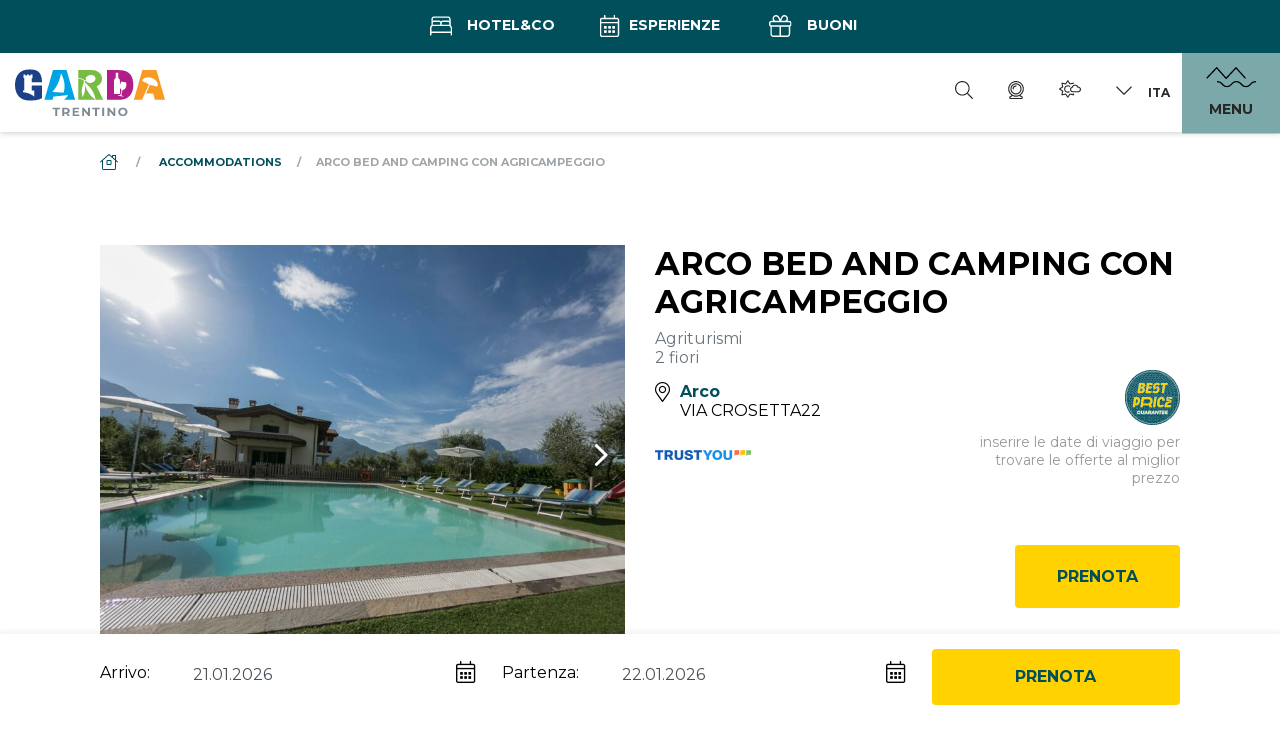

--- FILE ---
content_type: text/html; charset=UTF-8
request_url: https://www.gardatrentino.it/it/dove-dormire/arco-bed-and-camping-con-agricampeggio_3011
body_size: 134630
content:
<!doctype html>
<html lang="it" data-doc-id="3">
    <head>

    <script>var dataLayer = [];</script>
    
    <script>
        var app_translations = {
            swiper: {
                a11y:{
                                        firstSlideMessage: null, //'This is the first slide',
                    lastSlideMessage: null, //'This is the last slide',
                    prevSlideMessage: 'Freccia\u0020slider,\u0020elemento\u0020precedente',
                    nextSlideMessage: 'Freccia\u0020slider,\u0020elemento\u0020successivo',
                    paginationBulletMessage: 'Vai\u0020alla\u0020slide {{index}}'
                }
            }
        };
    </script>
    <script>
    var ds_translations = {
        'app_locale': 'it',
        'acco_wishlist': {
            'max_item_reached': 'Raggiunto\u0020numero\u0020massimo\u0020di\u0020elementi'
        },
        'datarange_picker': {
            'locale':  {
                "format": "DD.MM.YYYY",
                "separator": " - ",
                                "weekLabel": "W",
                "daysOfWeek": [
                    'do',
                    'lu',
                    'ma',
                    'me',
                    'gi',
                    've',
                    'sa'
                ],
                "monthNames": [
                    'Gennaio',
                    'Febbraio',
                    'Marzo',
                    'Aprile',
                    'Maggio',
                    'Giugno',
                    'Luglio',
                    'Agosto',
                    'Settembre',
                    'Ottobre',
                    'Novembre',
                    'Dicembre'
                ],
                "firstDay": 1
            },
        },
        'map_marker': {
            'poi': 'Localit\u00E0\u0020punto\u0020di\u0020interesse',
            'event': 'Localit\u00E0\u0020evento',
            'experience': 'Localit\u00E0\u0020esperienza',
            'accommodation': 'Localit\u00E0\u0020alloggio',
            'start_point': 'Punto\u0020partenza',
            'end_point': 'Punto\u0020arrivo'
        }
    };

    var ds_settings = {
        header_sticky_selector: null,
        accommodation: {
            multiple_enquiry_max_items: 10
        },
        captcha_site_key: "6Le1M4AaAAAAAGpPUSWsRPklrl49-MPfwrFPu9oW",
        tr: {
            'ds.close_at_TIME': "Chiude\u0020alle\u0020_TIME_",
            'ds.open_on_DATE_at_TIME': "Apre\u0020il\u0020_DATE_\u0020alle\u0020_TIME_",
            'ds.open_at_TIME': "Apre\u0020alle\u0020_TIME_"
        },
        'ds_gtm_tracking_version': '2',
        
        gtm: {
            current_page_type: "other",
            current_content_group: "other"
        }
    };
</script>

    <script>        ds_settings.header_sticky_selector = '.header .navbar, .header-navbar';

                    ds_settings.gtm.current_page_type = "product";
                            ds_settings.gtm.current_content_group = "Alloggi";
            </script>
    
    <script src="/bundles/destisuite/html/src/js/gtm-event-tracking_lentino_lib_v18.js"></script>
    
    <script>                
            window.ds_track_v2__fireContainerLoad( 'custom_container_load', '', null, 'it' );</script>    <script>
        window.ds_track_v2__fireContainerLoad( 'custom_accommodation_container_load', '237a22c9\u002D22ab\u002D4cf9\u002Dae29\u002Dddfcaf6e5c62', '\u007B\u0022id\u0022\u003A3094,\u0022name\u0022\u003A\u0022Arco\u0022,\u0022title\u0022\u003A\u0022Arco\u0022,\u0022classname\u0022\u003A\u0022accocustomfilterlocation\u0022\u007D', 'it' );
    </script>
<script>
                    window.ds_track_v2__fireContainerLoad_finalFire();
            </script>


        <meta charset="utf-8">
        <meta name="viewport" content="width=device-width, initial-scale=1, shrink-to-fit=no">
        
        
                
                            
                    <title>ARCO BED AND CAMPING con agricampeggio - Arco - 2 fiori  Agriturismi</title>
            <meta name="description" content="L'agricampeggio ideale per la tua vacanza sul Lago di Garda. Ad AB&amp;C troverai 19 piazzole ombreggiate da alberi da frutto, e" />

        

        <link rel="apple-touch-icon" sizes="57x57" href="/bundles/marketingfactoryapp/html/dist/images/ci2025/favicon/apple-icon-57x57.png">
    <link rel="apple-touch-icon" sizes="60x60" href="/bundles/marketingfactoryapp/html/dist/images/ci2025/favicon/apple-icon-60x60.png">
    <link rel="apple-touch-icon" sizes="72x72" href="/bundles/marketingfactoryapp/html/dist/images/ci2025/favicon/apple-icon-72x72.png">
    <link rel="apple-touch-icon" sizes="76x76" href="/bundles/marketingfactoryapp/html/dist/images/ci2025/favicon/apple-icon-76x76.png">
    <link rel="apple-touch-icon" sizes="114x114" href="/bundles/marketingfactoryapp/html/dist/images/ci2025/favicon/apple-icon-114x114.png">
    <link rel="apple-touch-icon" sizes="120x120" href="/bundles/marketingfactoryapp/html/dist/images/ci2025/favicon/apple-icon-120x120.png">
    <link rel="apple-touch-icon" sizes="144x144" href="/bundles/marketingfactoryapp/html/dist/images/ci2025/favicon/apple-icon-144x144.png">
    <link rel="apple-touch-icon" sizes="152x152" href="/bundles/marketingfactoryapp/html/dist/images/ci2025/favicon/apple-icon-152x152.png">
    <link rel="apple-touch-icon" sizes="180x180" href="/bundles/marketingfactoryapp/html/dist/images/ci2025/favicon/apple-icon-180x180.png">
    <link rel="icon" type="image/png" sizes="192x192"  href="/bundles/marketingfactoryapp/html/dist/images/ci2025/favicon/android-icon-192x192.png">
    <link rel="icon" type="image/png" sizes="32x32" href="/bundles/marketingfactoryapp/html/dist/images/ci2025/favicon/favicon-32x32.png">
    <link rel="icon" type="image/png" sizes="96x96" href="/bundles/marketingfactoryapp/html/dist/images/ci2025/favicon/favicon-96x96.png">
    <link rel="icon" type="image/png" sizes="16x16" href="/bundles/marketingfactoryapp/html/dist/images/ci2025/favicon/favicon-16x16.png">
    <link rel="manifest" href="/bundles/marketingfactoryapp/html/dist/images/ci2025/favicon/manifest.json">
    <meta name="msapplication-TileColor" content="#ffffff">
    <meta name="msapplication-TileImage" content="/bundles/marketingfactoryapp/html/dist/images/ci2025/favicon/ms-icon-144x144.png">
    <link rel="Shortcut Icon" href="/bundles/marketingfactoryapp/html/dist/images/ci2025/favicon/favicon.ico" type="image/x-icon" />
    <meta name="theme-color" content="#ffffff">
        

         
        
        
    
        <meta property="og:url" content="https://www.gardatrentino.it/it/dove-dormire/arco-bed-and-camping-con-agricampeggio_3011" />
            <meta property="og:locale" content="it_IT" />
            <meta property="og:type" content="website" />
            <meta property="og:title" content="ARCO&#x20;BED&#x20;AND&#x20;CAMPING&#x20;con&#x20;agricampeggio&#x20;-&#x20;Arco&#x20;-&#x20;2&#x20;fiori&#x20;&#x20;Agriturismi" />
            <meta property="og:description" content="L&#x27;agricampeggio&#x20;ideale&#x20;per&#x00A0;la&#x20;tua&#x20;vacanza&#x20;sul&#x20;Lago&#x20;di&#x20;Garda.&#x20;Ad&#x20;AB&amp;C&#x00A0;troverai&#x00A0;19&#x20;piazzole&#x20;ombreggiate&#x20;da&#x20;alberi&#x20;da&#x20;frutto,&#x00A0;e" />
            <meta property="og:site_name" content="" /><meta property="og:image" content="https://www.gardatrentino.it/imagine/cache/ds_acco_maxwidth_medium/aHR0cHM6Ly9yZXNjLmRlc2tsaW5lLm5ldC9pbWFnZXMvVFJOLzEvMDBlODhlMTctMTBjMy00MDU1LWJkNjEtNzU1MmNjY2MxNzU1Lzk5L2ltYWdlLmpwZz9kc190aW1lPTE3MTk2NDYwNzI%3D.jpg" />
                <meta property="og:image:width" content="1200" />
                <meta property="og:image:height" content="630" />
                <meta name="twitter:image" content="https://www.gardatrentino.it/imagine/cache/ds_acco_maxwidth_medium/aHR0cHM6Ly9yZXNjLmRlc2tsaW5lLm5ldC9pbWFnZXMvVFJOLzEvMDBlODhlMTctMTBjMy00MDU1LWJkNjEtNzU1MmNjY2MxNzU1Lzk5L2ltYWdlLmpwZz9kc190aW1lPTE3MTk2NDYwNzI%3D.jpg"/><meta name="twitter:card" content="summary"/>
            <meta name="twitter:title" content="ARCO&#x20;BED&#x20;AND&#x20;CAMPING&#x20;con&#x20;agricampeggio&#x20;-&#x20;Arco&#x20;-&#x20;2&#x20;fiori&#x20;&#x20;Agriturismi"/>
            <meta name="twitter:description" content="L&#x27;agricampeggio&#x20;ideale&#x20;per&#x00A0;la&#x20;tua&#x20;vacanza&#x20;sul&#x20;Lago&#x20;di&#x20;Garda.&#x20;Ad&#x20;AB&amp;C&#x00A0;troverai&#x00A0;19&#x20;piazzole&#x20;ombreggiate&#x20;da&#x20;alberi&#x20;da&#x20;frutto,&#x00A0;e"/><link rel="alternate" hreflang="en" href="https://www.gardatrentino.it/en/where-to-stay/arco-bed-and-camping-con-agricampeggio_3011"><link rel="alternate" hreflang="it" href="https://www.gardatrentino.it/it/dove-dormire/arco-bed-and-camping-con-agricampeggio_3011"><link rel="alternate" hreflang="de" href="https://www.gardatrentino.it/de/unterkuenfte/arco-bed-and-camping-con-agricampeggio_3011"><link rel="alternate" href="https://www.gardatrentino.it/en/where-to-stay/arco-bed-and-camping-con-agricampeggio_3011" hreflang="x-default" />
        <link rel="canonical" href="https://www.gardatrentino.it/it/dove-dormire/arco-bed-and-camping-con-agricampeggio_3011"/>
        
        <style>:root{
                    --app-color-image-hoverlay: #1A2B3C;

                    --app-color-primary: #004f5b;
                    --app-color-primary---filter: brightness(0) saturate(100%) invert(24%) sepia(20%) saturate(3322%) hue-rotate(150deg) brightness(94%) contrast(104%);
                    --app-color-primary-darken-4: #004b57;
                    --app-color-primary-darken-12: #004550;
                    --app-color-primary--text-color: #ffffff;
                    --app-color-primary-footer-dark: #003E48;

                    --app-color-lake-green-1: #7ba9a9;
                    --app-color-lake-green-1-darken-4: #73a4a4;
                    --app-color-lake-green-1-darken-12: #659b9b;
                    --app-color-lake-green-1--text-color: #000000;

                    --app-color-lake-green-2: #c0cfbc;
                    --app-color-lake-green-2-darken-4: #b7c8b2;
                    --app-color-lake-green-2-darken-12: #a6bba0;
                    --app-color-lake-green-2--text-color: #004F5B;

                    --app-color-main-2: #f6f3e2;

                    --app-color-accent: #ffd200;
                    --app-color-accent-darken-4: #f4c900;
                    --app-color-accent-darken-12: #e0b800;
                    --app-color-accent--text-color: var(--app-color-primary);

                    --app-text-color: #000000;
                }</style>
        
            <style>
        :root{
            --ds-color-primary: var(--app-color-primary);
            --ds-color-primary-darken-4: var(--app-color-primary-darken-4);
            --ds-color-primary-darken-12: var(--app-color-primary-darken-12);
            
            --ds-color-secondary: var(--app-color-primary);
            --ds-color-secondary-darken-12: var(--app-color-primary-darken-12);
            
            --ds-color-text: #212529;
            --ds-color-error: #721c24; /*red;*/
            --ds-color-error-light: #f8d7da; /*#ffe4e4;*/
            
            --ds-font-family-primary: Montserrat;
            --ds-section-vertical-padding: 5rem;
            
            --ds-weight-normal: 400;
            --ds-weight-bold: 700;

            --ds-font-size: 1rem;
            --ds-h1-font-size: 3rem;
            --ds-h2-font-size: 1.65rem;
            --ds-h3-font-size: 1.25rem;

            --p-line-height: 1.875rem;

            --ds-input-padding-y: 14px;
            --ds-input-padding-x: 12px;
            
            
            
            --ds-mobile-font-size: 12px;
            --ds-mobile-font-size-125: 15px;
            --ds-mobile-font-size-075: 10px;
            --ds-mobile-h1-font-size: 26px;
            --ds-mobile-h2-font-size: 19px;
            --ds-mobile-h3-font-size: 17px;
            --ds-mobile-section-vertical-padding: 35px;
        }
    </style>
    

        
                    <link href="/cache-buster-1768312237/bundles/destisuite/html/dist/css/vendors_72_f.css" media="screen" rel="stylesheet" type="text/css" />
<link href="/cache-buster-1768312237/bundles/destisuite/html/dist/css/app_72_f.css" media="screen" rel="stylesheet" type="text/css" />
                
        <style>@font-face{font-family:Etica;src:url(/bundles/marketingfactoryapp/html/dist/fonts/LFTEticaGardaCndBETA-BoldItalic.eot);src:url(/bundles/marketingfactoryapp/html/dist/fonts/LFTEticaGardaCndBETA-BoldItalic.eot?#iefix) format("embedded-opentype"),url(/bundles/marketingfactoryapp/html/dist/fonts/LFTEticaGardaCndBETA-BoldItalic.woff2) format("woff2"),url(/bundles/marketingfactoryapp/html/dist/fonts/LFTEticaGardaCndBETA-BoldItalic.woff) format("woff"),url(/bundles/marketingfactoryapp/html/dist/fonts/LFTEticaGardaCndBETA-BoldItalic.ttf) format("truetype");font-weight:400;font-style:normal;font-display:swap}:root{--blue:#007bff;--indigo:#6610f2;--purple:#6f42c1;--pink:#e83e8c;--red:#dc3545;--orange:#fd7e14;--yellow:#ffc107;--green:#28a745;--teal:#20c997;--cyan:#17a2b8;--white:#fff;--gray:#6c757d;--gray-dark:#343a40;--primary:#004f5b;--secondary:#000;--success:#28a745;--info:#17a2b8;--warning:#ffc107;--danger:#dc3545;--light:#f8f9fa;--dark:#343a40;--breakpoint-xs:0;--breakpoint-sm:576px;--breakpoint-md:768px;--breakpoint-lg:992px;--breakpoint-xl:1200px;--breakpoint-xxl:1600px;--font-family-sans-serif:-apple-system,BlinkMacSystemFont,"Segoe UI",Roboto,"Helvetica Neue",Arial,"Noto Sans",sans-serif,"Apple Color Emoji","Segoe UI Emoji","Segoe UI Symbol","Noto Color Emoji";--font-family-monospace:SFMono-Regular,Menlo,Monaco,Consolas,"Liberation Mono","Courier New",monospace}*,:after,:before{box-sizing:border-box}html{font-family:sans-serif;line-height:1.15;-webkit-text-size-adjust:100%;-webkit-tap-highlight-color:rgba(0,0,0,0)}article,aside,figcaption,figure,footer,header,hgroup,main,nav,section{display:block}body{margin:0;font-family:Montserrat;font-size:1rem;font-weight:400;line-height:1.5;color:#212529;text-align:left;background-color:#fff}[tabindex="-1"]:focus:not(:focus-visible){outline:0!important}hr{box-sizing:content-box;height:0;overflow:visible}h1,h2,h3,h4,h5,h6{margin-top:0;margin-bottom:.5rem}p{margin-top:0;margin-bottom:1rem}abbr[data-original-title],abbr[title]{text-decoration:underline;text-decoration:underline dotted;cursor:help;border-bottom:0;text-decoration-skip-ink:none}address{font-style:normal;line-height:inherit}address,dl,ol,ul{margin-bottom:1rem}dl,ol,ul{margin-top:0}ol ol,ol ul,ul ol,ul ul{margin-bottom:0}dt{font-weight:700}dd{margin-bottom:.5rem;margin-left:0}blockquote{margin:0 0 1rem}b,strong{font-weight:bolder}small{font-size:80%}sub,sup{position:relative;font-size:75%;line-height:0;vertical-align:baseline}sub{bottom:-.25em}sup{top:-.5em}a{color:#004f5b;background-color:transparent}a,a:hover{text-decoration:none}a:hover{color:#000d0f}a:not([href]):not([class]),a:not([href]):not([class]):hover{color:inherit;text-decoration:none}code,kbd,pre,samp{font-family:SFMono-Regular,Menlo,Monaco,Consolas,Liberation Mono,Courier New,monospace;font-size:1em}pre{margin-top:0;margin-bottom:1rem;overflow:auto;-ms-overflow-style:scrollbar}figure{margin:0 0 1rem}img{border-style:none}img,svg{vertical-align:middle}svg{overflow:hidden}table{border-collapse:collapse}caption{padding-top:.75rem;padding-bottom:.75rem;color:#6c757d;text-align:left;caption-side:bottom}th{text-align:inherit;text-align:-webkit-match-parent}label{display:inline-block;margin-bottom:.5rem}button{border-radius:0}button:focus{outline:1px dotted;outline:5px auto -webkit-focus-ring-color}button,input,optgroup,select,textarea{margin:0;font-family:inherit;font-size:inherit;line-height:inherit}button,input{overflow:visible}button,select{text-transform:none}[role=button]{cursor:pointer}select{word-wrap:normal}[type=button],[type=reset],[type=submit],button{-webkit-appearance:button}[type=button]:not(:disabled),[type=reset]:not(:disabled),[type=submit]:not(:disabled),button:not(:disabled){cursor:pointer}[type=button]::-moz-focus-inner,[type=reset]::-moz-focus-inner,[type=submit]::-moz-focus-inner,button::-moz-focus-inner{padding:0;border-style:none}input[type=checkbox],input[type=radio]{box-sizing:border-box;padding:0}textarea{overflow:auto;resize:vertical}fieldset{min-width:0;padding:0;margin:0;border:0}legend{display:block;width:100%;max-width:100%;padding:0;margin-bottom:.5rem;font-size:1.5rem;line-height:inherit;color:inherit;white-space:normal}progress{vertical-align:baseline}[type=number]::-webkit-inner-spin-button,[type=number]::-webkit-outer-spin-button{height:auto}[type=search]{outline-offset:-2px;-webkit-appearance:none}[type=search]::-webkit-search-decoration{-webkit-appearance:none}::-webkit-file-upload-button{font:inherit;-webkit-appearance:button}output{display:inline-block}summary{display:list-item;cursor:pointer}template{display:none}[hidden]{display:none!important}.container,.container-fluid,.container-lg,.container-md,.container-sm,.container-xl,.container-xxl{width:100%;padding-right:30px;padding-left:30px;margin-right:auto;margin-left:auto}@media(min-width:576px){.container,.container-sm{max-width:540px}}@media(min-width:768px){.container,.container-md,.container-sm{max-width:720px}}@media(min-width:992px){.container,.container-lg,.container-md,.container-sm{max-width:960px}}@media(min-width:1200px){.container,.container-lg,.container-md,.container-sm,.container-xl{max-width:1140px}}@media(min-width:1600px){.container,.container-lg,.container-md,.container-sm,.container-xl,.container-xxl{max-width:1570px}}.row{display:flex;flex-wrap:wrap;margin-right:-30px;margin-left:-30px}.no-gutters{margin-right:0;margin-left:0}.no-gutters>.col,.no-gutters>[class*=col-]{padding-right:0;padding-left:0}.col,.col-1,.col-2,.col-3,.col-4,.col-5,.col-6,.col-7,.col-8,.col-9,.col-10,.col-11,.col-12,.col-auto,.col-lg,.col-lg-1,.col-lg-2,.col-lg-3,.col-lg-4,.col-lg-5,.col-lg-6,.col-lg-7,.col-lg-8,.col-lg-9,.col-lg-10,.col-lg-11,.col-lg-12,.col-lg-auto,.col-md,.col-md-1,.col-md-2,.col-md-3,.col-md-4,.col-md-5,.col-md-6,.col-md-7,.col-md-8,.col-md-9,.col-md-10,.col-md-11,.col-md-12,.col-md-auto,.col-sm,.col-sm-1,.col-sm-2,.col-sm-3,.col-sm-4,.col-sm-5,.col-sm-6,.col-sm-7,.col-sm-8,.col-sm-9,.col-sm-10,.col-sm-11,.col-sm-12,.col-sm-auto,.col-xl,.col-xl-1,.col-xl-2,.col-xl-3,.col-xl-4,.col-xl-5,.col-xl-6,.col-xl-7,.col-xl-8,.col-xl-9,.col-xl-10,.col-xl-11,.col-xl-12,.col-xl-auto,.col-xxl,.col-xxl-1,.col-xxl-2,.col-xxl-3,.col-xxl-4,.col-xxl-5,.col-xxl-6,.col-xxl-7,.col-xxl-8,.col-xxl-9,.col-xxl-10,.col-xxl-11,.col-xxl-12,.col-xxl-auto{position:relative;width:100%;padding-right:30px;padding-left:30px}.col{flex-basis:0;flex-grow:1;max-width:100%}.row-cols-1>*{flex:0 0 100%;max-width:100%}.row-cols-2>*{flex:0 0 50%;max-width:50%}.row-cols-3>*{flex:0 0 33.3333333333%;max-width:33.3333333333%}.row-cols-4>*{flex:0 0 25%;max-width:25%}.row-cols-5>*{flex:0 0 20%;max-width:20%}.row-cols-6>*{flex:0 0 16.6666666667%;max-width:16.6666666667%}.col-auto{flex:0 0 auto;width:auto;max-width:100%}.col-1{flex:0 0 8.3333333333%;max-width:8.3333333333%}.col-2{flex:0 0 16.6666666667%;max-width:16.6666666667%}.col-3{flex:0 0 25%;max-width:25%}.col-4{flex:0 0 33.3333333333%;max-width:33.3333333333%}.col-5{flex:0 0 41.6666666667%;max-width:41.6666666667%}.col-6{flex:0 0 50%;max-width:50%}.col-7{flex:0 0 58.3333333333%;max-width:58.3333333333%}.col-8{flex:0 0 66.6666666667%;max-width:66.6666666667%}.col-9{flex:0 0 75%;max-width:75%}.col-10{flex:0 0 83.3333333333%;max-width:83.3333333333%}.col-11{flex:0 0 91.6666666667%;max-width:91.6666666667%}.col-12{flex:0 0 100%;max-width:100%}.order-first{order:-1}.order-last{order:13}.order-0{order:0}.order-1{order:1}.order-2{order:2}.order-3{order:3}.order-4{order:4}.order-5{order:5}.order-6{order:6}.order-7{order:7}.order-8{order:8}.order-9{order:9}.order-10{order:10}.order-11{order:11}.order-12{order:12}.offset-1{margin-left:8.3333333333%}.offset-2{margin-left:16.6666666667%}.offset-3{margin-left:25%}.offset-4{margin-left:33.3333333333%}.offset-5{margin-left:41.6666666667%}.offset-6{margin-left:50%}.offset-7{margin-left:58.3333333333%}.offset-8{margin-left:66.6666666667%}.offset-9{margin-left:75%}.offset-10{margin-left:83.3333333333%}.offset-11{margin-left:91.6666666667%}@media(min-width:576px){.col-sm{flex-basis:0;flex-grow:1;max-width:100%}.row-cols-sm-1>*{flex:0 0 100%;max-width:100%}.row-cols-sm-2>*{flex:0 0 50%;max-width:50%}.row-cols-sm-3>*{flex:0 0 33.3333333333%;max-width:33.3333333333%}.row-cols-sm-4>*{flex:0 0 25%;max-width:25%}.row-cols-sm-5>*{flex:0 0 20%;max-width:20%}.row-cols-sm-6>*{flex:0 0 16.6666666667%;max-width:16.6666666667%}.col-sm-auto{flex:0 0 auto;width:auto;max-width:100%}.col-sm-1{flex:0 0 8.3333333333%;max-width:8.3333333333%}.col-sm-2{flex:0 0 16.6666666667%;max-width:16.6666666667%}.col-sm-3{flex:0 0 25%;max-width:25%}.col-sm-4{flex:0 0 33.3333333333%;max-width:33.3333333333%}.col-sm-5{flex:0 0 41.6666666667%;max-width:41.6666666667%}.col-sm-6{flex:0 0 50%;max-width:50%}.col-sm-7{flex:0 0 58.3333333333%;max-width:58.3333333333%}.col-sm-8{flex:0 0 66.6666666667%;max-width:66.6666666667%}.col-sm-9{flex:0 0 75%;max-width:75%}.col-sm-10{flex:0 0 83.3333333333%;max-width:83.3333333333%}.col-sm-11{flex:0 0 91.6666666667%;max-width:91.6666666667%}.col-sm-12{flex:0 0 100%;max-width:100%}.order-sm-first{order:-1}.order-sm-last{order:13}.order-sm-0{order:0}.order-sm-1{order:1}.order-sm-2{order:2}.order-sm-3{order:3}.order-sm-4{order:4}.order-sm-5{order:5}.order-sm-6{order:6}.order-sm-7{order:7}.order-sm-8{order:8}.order-sm-9{order:9}.order-sm-10{order:10}.order-sm-11{order:11}.order-sm-12{order:12}.offset-sm-0{margin-left:0}.offset-sm-1{margin-left:8.3333333333%}.offset-sm-2{margin-left:16.6666666667%}.offset-sm-3{margin-left:25%}.offset-sm-4{margin-left:33.3333333333%}.offset-sm-5{margin-left:41.6666666667%}.offset-sm-6{margin-left:50%}.offset-sm-7{margin-left:58.3333333333%}.offset-sm-8{margin-left:66.6666666667%}.offset-sm-9{margin-left:75%}.offset-sm-10{margin-left:83.3333333333%}.offset-sm-11{margin-left:91.6666666667%}}@media(min-width:768px){.col-md{flex-basis:0;flex-grow:1;max-width:100%}.row-cols-md-1>*{flex:0 0 100%;max-width:100%}.row-cols-md-2>*{flex:0 0 50%;max-width:50%}.row-cols-md-3>*{flex:0 0 33.3333333333%;max-width:33.3333333333%}.row-cols-md-4>*{flex:0 0 25%;max-width:25%}.row-cols-md-5>*{flex:0 0 20%;max-width:20%}.row-cols-md-6>*{flex:0 0 16.6666666667%;max-width:16.6666666667%}.col-md-auto{flex:0 0 auto;width:auto;max-width:100%}.col-md-1{flex:0 0 8.3333333333%;max-width:8.3333333333%}.col-md-2{flex:0 0 16.6666666667%;max-width:16.6666666667%}.col-md-3{flex:0 0 25%;max-width:25%}.col-md-4{flex:0 0 33.3333333333%;max-width:33.3333333333%}.col-md-5{flex:0 0 41.6666666667%;max-width:41.6666666667%}.col-md-6{flex:0 0 50%;max-width:50%}.col-md-7{flex:0 0 58.3333333333%;max-width:58.3333333333%}.col-md-8{flex:0 0 66.6666666667%;max-width:66.6666666667%}.col-md-9{flex:0 0 75%;max-width:75%}.col-md-10{flex:0 0 83.3333333333%;max-width:83.3333333333%}.col-md-11{flex:0 0 91.6666666667%;max-width:91.6666666667%}.col-md-12{flex:0 0 100%;max-width:100%}.order-md-first{order:-1}.order-md-last{order:13}.order-md-0{order:0}.order-md-1{order:1}.order-md-2{order:2}.order-md-3{order:3}.order-md-4{order:4}.order-md-5{order:5}.order-md-6{order:6}.order-md-7{order:7}.order-md-8{order:8}.order-md-9{order:9}.order-md-10{order:10}.order-md-11{order:11}.order-md-12{order:12}.offset-md-0{margin-left:0}.offset-md-1{margin-left:8.3333333333%}.offset-md-2{margin-left:16.6666666667%}.offset-md-3{margin-left:25%}.offset-md-4{margin-left:33.3333333333%}.offset-md-5{margin-left:41.6666666667%}.offset-md-6{margin-left:50%}.offset-md-7{margin-left:58.3333333333%}.offset-md-8{margin-left:66.6666666667%}.offset-md-9{margin-left:75%}.offset-md-10{margin-left:83.3333333333%}.offset-md-11{margin-left:91.6666666667%}}@media(min-width:992px){.col-lg{flex-basis:0;flex-grow:1;max-width:100%}.row-cols-lg-1>*{flex:0 0 100%;max-width:100%}.row-cols-lg-2>*{flex:0 0 50%;max-width:50%}.row-cols-lg-3>*{flex:0 0 33.3333333333%;max-width:33.3333333333%}.row-cols-lg-4>*{flex:0 0 25%;max-width:25%}.row-cols-lg-5>*{flex:0 0 20%;max-width:20%}.row-cols-lg-6>*{flex:0 0 16.6666666667%;max-width:16.6666666667%}.col-lg-auto{flex:0 0 auto;width:auto;max-width:100%}.col-lg-1{flex:0 0 8.3333333333%;max-width:8.3333333333%}.col-lg-2{flex:0 0 16.6666666667%;max-width:16.6666666667%}.col-lg-3{flex:0 0 25%;max-width:25%}.col-lg-4{flex:0 0 33.3333333333%;max-width:33.3333333333%}.col-lg-5{flex:0 0 41.6666666667%;max-width:41.6666666667%}.col-lg-6{flex:0 0 50%;max-width:50%}.col-lg-7{flex:0 0 58.3333333333%;max-width:58.3333333333%}.col-lg-8{flex:0 0 66.6666666667%;max-width:66.6666666667%}.col-lg-9{flex:0 0 75%;max-width:75%}.col-lg-10{flex:0 0 83.3333333333%;max-width:83.3333333333%}.col-lg-11{flex:0 0 91.6666666667%;max-width:91.6666666667%}.col-lg-12{flex:0 0 100%;max-width:100%}.order-lg-first{order:-1}.order-lg-last{order:13}.order-lg-0{order:0}.order-lg-1{order:1}.order-lg-2{order:2}.order-lg-3{order:3}.order-lg-4{order:4}.order-lg-5{order:5}.order-lg-6{order:6}.order-lg-7{order:7}.order-lg-8{order:8}.order-lg-9{order:9}.order-lg-10{order:10}.order-lg-11{order:11}.order-lg-12{order:12}.offset-lg-0{margin-left:0}.offset-lg-1{margin-left:8.3333333333%}.offset-lg-2{margin-left:16.6666666667%}.offset-lg-3{margin-left:25%}.offset-lg-4{margin-left:33.3333333333%}.offset-lg-5{margin-left:41.6666666667%}.offset-lg-6{margin-left:50%}.offset-lg-7{margin-left:58.3333333333%}.offset-lg-8{margin-left:66.6666666667%}.offset-lg-9{margin-left:75%}.offset-lg-10{margin-left:83.3333333333%}.offset-lg-11{margin-left:91.6666666667%}}@media(min-width:1200px){.col-xl{flex-basis:0;flex-grow:1;max-width:100%}.row-cols-xl-1>*{flex:0 0 100%;max-width:100%}.row-cols-xl-2>*{flex:0 0 50%;max-width:50%}.row-cols-xl-3>*{flex:0 0 33.3333333333%;max-width:33.3333333333%}.row-cols-xl-4>*{flex:0 0 25%;max-width:25%}.row-cols-xl-5>*{flex:0 0 20%;max-width:20%}.row-cols-xl-6>*{flex:0 0 16.6666666667%;max-width:16.6666666667%}.col-xl-auto{flex:0 0 auto;width:auto;max-width:100%}.col-xl-1{flex:0 0 8.3333333333%;max-width:8.3333333333%}.col-xl-2{flex:0 0 16.6666666667%;max-width:16.6666666667%}.col-xl-3{flex:0 0 25%;max-width:25%}.col-xl-4{flex:0 0 33.3333333333%;max-width:33.3333333333%}.col-xl-5{flex:0 0 41.6666666667%;max-width:41.6666666667%}.col-xl-6{flex:0 0 50%;max-width:50%}.col-xl-7{flex:0 0 58.3333333333%;max-width:58.3333333333%}.col-xl-8{flex:0 0 66.6666666667%;max-width:66.6666666667%}.col-xl-9{flex:0 0 75%;max-width:75%}.col-xl-10{flex:0 0 83.3333333333%;max-width:83.3333333333%}.col-xl-11{flex:0 0 91.6666666667%;max-width:91.6666666667%}.col-xl-12{flex:0 0 100%;max-width:100%}.order-xl-first{order:-1}.order-xl-last{order:13}.order-xl-0{order:0}.order-xl-1{order:1}.order-xl-2{order:2}.order-xl-3{order:3}.order-xl-4{order:4}.order-xl-5{order:5}.order-xl-6{order:6}.order-xl-7{order:7}.order-xl-8{order:8}.order-xl-9{order:9}.order-xl-10{order:10}.order-xl-11{order:11}.order-xl-12{order:12}.offset-xl-0{margin-left:0}.offset-xl-1{margin-left:8.3333333333%}.offset-xl-2{margin-left:16.6666666667%}.offset-xl-3{margin-left:25%}.offset-xl-4{margin-left:33.3333333333%}.offset-xl-5{margin-left:41.6666666667%}.offset-xl-6{margin-left:50%}.offset-xl-7{margin-left:58.3333333333%}.offset-xl-8{margin-left:66.6666666667%}.offset-xl-9{margin-left:75%}.offset-xl-10{margin-left:83.3333333333%}.offset-xl-11{margin-left:91.6666666667%}}@media(min-width:1600px){.col-xxl{flex-basis:0;flex-grow:1;max-width:100%}.row-cols-xxl-1>*{flex:0 0 100%;max-width:100%}.row-cols-xxl-2>*{flex:0 0 50%;max-width:50%}.row-cols-xxl-3>*{flex:0 0 33.3333333333%;max-width:33.3333333333%}.row-cols-xxl-4>*{flex:0 0 25%;max-width:25%}.row-cols-xxl-5>*{flex:0 0 20%;max-width:20%}.row-cols-xxl-6>*{flex:0 0 16.6666666667%;max-width:16.6666666667%}.col-xxl-auto{flex:0 0 auto;width:auto;max-width:100%}.col-xxl-1{flex:0 0 8.3333333333%;max-width:8.3333333333%}.col-xxl-2{flex:0 0 16.6666666667%;max-width:16.6666666667%}.col-xxl-3{flex:0 0 25%;max-width:25%}.col-xxl-4{flex:0 0 33.3333333333%;max-width:33.3333333333%}.col-xxl-5{flex:0 0 41.6666666667%;max-width:41.6666666667%}.col-xxl-6{flex:0 0 50%;max-width:50%}.col-xxl-7{flex:0 0 58.3333333333%;max-width:58.3333333333%}.col-xxl-8{flex:0 0 66.6666666667%;max-width:66.6666666667%}.col-xxl-9{flex:0 0 75%;max-width:75%}.col-xxl-10{flex:0 0 83.3333333333%;max-width:83.3333333333%}.col-xxl-11{flex:0 0 91.6666666667%;max-width:91.6666666667%}.col-xxl-12{flex:0 0 100%;max-width:100%}.order-xxl-first{order:-1}.order-xxl-last{order:13}.order-xxl-0{order:0}.order-xxl-1{order:1}.order-xxl-2{order:2}.order-xxl-3{order:3}.order-xxl-4{order:4}.order-xxl-5{order:5}.order-xxl-6{order:6}.order-xxl-7{order:7}.order-xxl-8{order:8}.order-xxl-9{order:9}.order-xxl-10{order:10}.order-xxl-11{order:11}.order-xxl-12{order:12}.offset-xxl-0{margin-left:0}.offset-xxl-1{margin-left:8.3333333333%}.offset-xxl-2{margin-left:16.6666666667%}.offset-xxl-3{margin-left:25%}.offset-xxl-4{margin-left:33.3333333333%}.offset-xxl-5{margin-left:41.6666666667%}.offset-xxl-6{margin-left:50%}.offset-xxl-7{margin-left:58.3333333333%}.offset-xxl-8{margin-left:66.6666666667%}.offset-xxl-9{margin-left:75%}.offset-xxl-10{margin-left:83.3333333333%}.offset-xxl-11{margin-left:91.6666666667%}}.alert{position:relative;padding:.75rem 1.25rem;margin-bottom:1rem;border:1px solid transparent;border-radius:.25rem}.alert-heading{color:inherit}.alert-link{font-weight:700}.alert-dismissible{padding-right:4rem}.alert-dismissible .close{position:absolute;top:0;right:0;z-index:2;padding:.75rem 1.25rem;color:inherit}.alert-primary{color:#00292f;background-color:#ccdcde;border-color:#b8ced1}.alert-primary hr{border-top-color:#a9c3c7}.alert-primary .alert-link{color:#000}.alert-secondary{color:#000;background-color:#ccc;border-color:#b8b8b8}.alert-secondary hr{border-top-color:#ababab}.alert-secondary .alert-link{color:#000}.alert-success{color:#155724;background-color:#d4edda;border-color:#c3e6cb}.alert-success hr{border-top-color:#b1dfbb}.alert-success .alert-link{color:#0b2e13}.alert-info{color:#0c5460;background-color:#d1ecf1;border-color:#bee5eb}.alert-info hr{border-top-color:#abdde5}.alert-info .alert-link{color:#062c33}.alert-warning{color:#856404;background-color:#fff3cd;border-color:#ffeeba}.alert-warning hr{border-top-color:#ffe8a1}.alert-warning .alert-link{color:#533f03}.alert-danger{color:#721c24;background-color:#f8d7da;border-color:#f5c6cb}.alert-danger hr{border-top-color:#f1b0b7}.alert-danger .alert-link{color:#491217}.alert-light{color:#818182;background-color:#fefefe;border-color:#fdfdfe}.alert-light hr{border-top-color:#ececf6}.alert-light .alert-link{color:#686868}.alert-dark{color:#1b1e21;background-color:#d6d8d9;border-color:#c6c8ca}.alert-dark hr{border-top-color:#b9bbbe}.alert-dark .alert-link{color:#040505}.d-none{display:none!important}.d-inline{display:inline!important}.d-inline-block{display:inline-block!important}.d-block{display:block!important}.d-table{display:table!important}.d-table-row{display:table-row!important}.d-table-cell{display:table-cell!important}.d-flex{display:flex!important}.d-inline-flex{display:inline-flex!important}@media(min-width:576px){.d-sm-none{display:none!important}.d-sm-inline{display:inline!important}.d-sm-inline-block{display:inline-block!important}.d-sm-block{display:block!important}.d-sm-table{display:table!important}.d-sm-table-row{display:table-row!important}.d-sm-table-cell{display:table-cell!important}.d-sm-flex{display:flex!important}.d-sm-inline-flex{display:inline-flex!important}}@media(min-width:768px){.d-md-none{display:none!important}.d-md-inline{display:inline!important}.d-md-inline-block{display:inline-block!important}.d-md-block{display:block!important}.d-md-table{display:table!important}.d-md-table-row{display:table-row!important}.d-md-table-cell{display:table-cell!important}.d-md-flex{display:flex!important}.d-md-inline-flex{display:inline-flex!important}}@media(min-width:992px){.d-lg-none{display:none!important}.d-lg-inline{display:inline!important}.d-lg-inline-block{display:inline-block!important}.d-lg-block{display:block!important}.d-lg-table{display:table!important}.d-lg-table-row{display:table-row!important}.d-lg-table-cell{display:table-cell!important}.d-lg-flex{display:flex!important}.d-lg-inline-flex{display:inline-flex!important}}@media(min-width:1200px){.d-xl-none{display:none!important}.d-xl-inline{display:inline!important}.d-xl-inline-block{display:inline-block!important}.d-xl-block{display:block!important}.d-xl-table{display:table!important}.d-xl-table-row{display:table-row!important}.d-xl-table-cell{display:table-cell!important}.d-xl-flex{display:flex!important}.d-xl-inline-flex{display:inline-flex!important}}@media(min-width:1600px){.d-xxl-none{display:none!important}.d-xxl-inline{display:inline!important}.d-xxl-inline-block{display:inline-block!important}.d-xxl-block{display:block!important}.d-xxl-table{display:table!important}.d-xxl-table-row{display:table-row!important}.d-xxl-table-cell{display:table-cell!important}.d-xxl-flex{display:flex!important}.d-xxl-inline-flex{display:inline-flex!important}}@media print{.d-print-none{display:none!important}.d-print-inline{display:inline!important}.d-print-inline-block{display:inline-block!important}.d-print-block{display:block!important}.d-print-table{display:table!important}.d-print-table-row{display:table-row!important}.d-print-table-cell{display:table-cell!important}.d-print-flex{display:flex!important}.d-print-inline-flex{display:inline-flex!important}}.float-left{float:left!important}.float-right{float:right!important}.float-none{float:none!important}@media(min-width:576px){.float-sm-left{float:left!important}.float-sm-right{float:right!important}.float-sm-none{float:none!important}}@media(min-width:768px){.float-md-left{float:left!important}.float-md-right{float:right!important}.float-md-none{float:none!important}}@media(min-width:992px){.float-lg-left{float:left!important}.float-lg-right{float:right!important}.float-lg-none{float:none!important}}@media(min-width:1200px){.float-xl-left{float:left!important}.float-xl-right{float:right!important}.float-xl-none{float:none!important}}@media(min-width:1600px){.float-xxl-left{float:left!important}.float-xxl-right{float:right!important}.float-xxl-none{float:none!important}}html{font-size:12px;overflow-x:hidden;max-width:100vw}:focus{outline:none}a:hover{transition:color .15s ease-in-out}@media(prefers-reduced-motion:reduce){a:hover{transition:none}}body{line-height:normal;overflow-x:hidden;max-width:100vw;color:var(--app-text-color)}html{scroll-padding-top:155px}@media(max-width:991.98px){html{scroll-padding-top:60px}}.btn.focus:focus-visible,.btn:focus-visible,.btn:focus:focus-visible,.factoryLink:focus-visible i,.form-control:focus-visible,.navbar-acco-search .asLabel:focus-visible,.newsletter-input:focus-visible,.newsletter-submit:focus-visible,.swiper-button-next:focus-visible,.swiper-button-prev:focus-visible,.swiper-pagination-bullet:focus-visible,a:focus-visible,button:focus-visible{outline:3px solid gold;outline-offset:4px}label[for]{text-indent:-9999px;font-size:0;width:0;height:0;margin:0;padding:0}.clearfix:after{content:"";display:block;clear:both}.w100{width:100%}@media(min-width:768px){html{font-size:13px}}@media(min-width:1200px){html{font-size:16px}}.sr-only{position:absolute;width:1px;height:1px;padding:0;margin:-1px;overflow:hidden;clip:rect(0,0,0,0);white-space:nowrap;border:0}.offset-lg-05-two-side{margin-left:4.1666666667%;margin-right:4.1666666667%}@media(max-width:991.98px){.offset-lg-05-two-side{margin-left:0;margin-right:0}}.linkable{position:relative}.linkable .link{position:absolute;top:0;left:0;z-index:5;display:block;width:100%;height:100%;text-indent:-9999px}.icon-cloud-lightning{background:url("data:image/svg+xml;charset=utf-8,%3Csvg xmlns='http://www.w3.org/2000/svg' viewBox='0 0 512 512'%3E%3C!--! Font Awesome Pro 6.2.0 by @fontawesome - https://fontawesome.com License - https://fontawesome.com/license (Commercial License) Copyright 2022 Fonticons, Inc.--%3E%3Cpath fill='%23fff' d='M410.8 104.3C397.3 61.75 357.1 32 312 32c-13.5 0-26.75 2.625-39.25 7.75C250.3 14.5 218.4 0 184 0 120 0 67.6 50.25 64.2 113.4 25.63 130.4 0 168.5 0 212c0 59.5 48.53 108 108.2 108h41.31l52.79-48H108c-33.12 0-60-26.9-60-60 0-28 19.13-52 46.38-58.2l20.75-4.875L112.4 124c-.1-1.2-.4-2.6-.4-4 0-39.75 32.25-72 72-72 25.25 0 48.25 13.12 61.38 35.13l13.38 22.12 21-15C289.4 83.63 300.5 80 312 80c28.62 0 52.38 21.75 55.25 50.38L369.5 152H404c33.13 0 60 26.88 60 60s-26.9 60-60 60h-56.48l-19.82 48h76.18C463.5 320 512 271.5 512 212c0-57.2-44.9-104.2-101.2-107.7zM344 352h-64.09l43.69-105.9c2.875-6.906.531-14.88-5.594-19.19-6.093-4.25-14.37-3.781-19.94 1.25l-140.8 128c-4.906 4.438-6.562 11.44-4.188 17.62C155.5 379.9 161.4 384 168 384h64.09L188.4 489.9c-2.875 6.906-.531 14.88 5.593 19.19C196.8 511 199.1 512 203.2 512c3.875 0 7.719-1.406 10.75-4.156l140.8-128c4.906-4.438 6.562-11.44 4.188-17.62C356.5 356.1 350.6 352 344 352z'/%3E%3C/svg%3E") no-repeat 50%;background-size:contain}.icon-cloud-lightning,.icon-cloud-rain{display:inline-block;width:1.25rem;height:1.25rem;vertical-align:middle}.icon-cloud-rain{background:url("data:image/svg+xml;charset=utf-8,%3Csvg xmlns='http://www.w3.org/2000/svg' viewBox='0 0 512 512'%3E%3C!--! Font Awesome Pro 6.2.0 by @fontawesome - https://fontawesome.com License - https://fontawesome.com/license (Commercial License) Copyright 2022 Fonticons, Inc.--%3E%3Cpath fill='%23fff' d='M48 360c-8.75 0-16 7.25-16 16v40c0 8.75 7.25 16 16 16s16-7.2 16-16v-40c0-8.7-7.25-16-16-16zm192 0c-8.75 0-16 7.25-16 16v40c0 8.75 7.25 16 16 16s16-7.2 16-16v-40c0-8.7-7.2-16-16-16zm-96 80c-8.75 0-16 7.25-16 16v40c0 8.8 7.3 16 16 16s16-7.2 16-16v-40c0-8.7-7.2-16-16-16zm288-80c-8.75 0-16 7.25-16 16v40c0 8.75 7.25 16 16 16s16-7.2 16-16v-40c0-8.7-7.2-16-16-16zm-96 80c-8.75 0-16 7.25-16 16v40c0 8.75 7.25 16 16 16s16-7.25 16-16v-40c0-8.7-7.2-16-16-16zm78.7-327.8C407.2 66.75 367.6 32 320 32c-18.97 0-37.09 5.469-52.59 15.69C246.7 18.22 212.6 0 176 0 114.3 0 64 50.25 64 112c0 2.719.094 5.438.313 8.188C25.84 136.1 0 173.7 0 216c0 57.3 46.66 104 104 104h304c57.3 0 104-46.7 104-104 0-55.1-43.1-100.3-97.3-103.8zM408 288H104c-39.69 0-72-32.3-72-72 0-32.59 22.19-61.13 53.97-69.38 8.219-2.156 13.34-10.34 11.66-18.66A78.261 78.261 0 0196 112c0-44.12 35.9-80 80-80 30.97 0 59.41 18.31 72.47 46.63 2.188 4.781 6.594 8.188 11.78 9.062 5.188 1.094 10.47-.75 14.16-4.531C286.6 70.81 302.8 64 320 64c35.28 0 64 28.72 64 64 0 8.844 7.156 16 16 16h8c39.7 0 72 32.3 72 72s-32.3 72-72 72z'/%3E%3C/svg%3E") no-repeat 50%;background-size:contain}.icon-water{display:inline-block;width:1.25rem;height:1.25rem;vertical-align:middle;background:url("data:image/svg+xml;charset=utf-8,%3Csvg xmlns='http://www.w3.org/2000/svg' viewBox='0 0 576 512'%3E%3Cpath fill='%23fff' d='M133.8 106.8c16.5 11.3 37.3 21.2 58.2 21.2s41.6-9.9 58.2-21.2c14.7-10 25.9-21.5 37.8-34.2 11.9 12.8 23.1 24.2 37.8 34.2 16.5 11.3 37.3 21.2 58.2 21.2s41.6-9.9 58.2-21.2c14.7-10 25.9-21.5 37.8-34.2 11.9 12.8 23.1 24.2 37.8 34.2 16.6 11.3 37.3 21.2 58.2 21.2v32c-30.3 0-57.6-14.1-76.2-26.8-7.9-5.4-14.7-10.8-19.8-15.3-5.1 4.5-11.9 9.9-19.8 15.3-18.7 12.7-45.9 26.8-76.2 26.8s-57.6-14.1-76.2-26.8c-7.9-5.4-14.7-10.8-19.8-15.3-5.1 4.5-11.8 9.9-19.8 15.3-18.7 12.7-45.9 26.8-76.2 26.8s-57.6-14.1-76.2-26.8c-7.9-5.4-14.6-10.8-19.8-15.3-5.1 4.5-11.8 9.9-19.8 15.3C57.6 145.9 30.3 160 0 160v-32c20.9 0 41.6-9.9 58.2-21.2 14.7-10 25.9-21.5 37.8-34.3 11.9 12.7 23.2 24.3 37.8 34.2zm0 288c16.5 11.3 37.3 21.2 58.2 21.2s41.6-9.9 58.2-21.2c14.7-10 25.9-21.5 37.8-34.2 11.9 12.8 23.1 24.2 37.8 34.2 16.5 11.3 37.3 21.2 58.2 21.2s41.6-9.9 58.2-21.2c14.7-10 25.9-21.5 37.8-34.2 11.9 12.8 23.1 24.2 37.8 34.2 16.6 11.3 37.3 21.2 58.2 21.2v32c-30.3 0-57.6-14.1-76.2-26.8-7.9-5.4-14.7-10.8-19.8-15.3-5.1 4.5-11.9 9.9-19.8 15.3-18.7 12.7-45.9 26.8-76.2 26.8s-57.6-14.1-76.2-26.8c-7.9-5.4-14.7-10.8-19.8-15.3-5.1 4.5-11.8 9.9-19.8 15.3-18.7 12.7-45.9 26.8-76.2 26.8s-57.6-14.1-76.2-26.8c-7.9-5.4-14.6-10.8-19.8-15.3-5.1 4.5-11.8 9.8-19.8 15.3C57.6 433.9 30.3 448 0 448v-32c20.9 0 41.6-9.9 58.2-21.2 14.7-10 25.9-21.5 37.8-34.2 11.9 12.7 23.2 24.3 37.8 34.2zM192 272c20.9 0 41.6-9.9 58.2-21.2 14.7-10 25.9-21.5 37.8-34.2 11.9 12.8 23.1 24.2 37.8 34.2 16.5 11.3 37.3 21.2 58.2 21.2s41.6-9.9 58.2-21.2c14.7-10 25.9-21.5 37.8-34.2 11.9 12.8 23.1 24.2 37.8 34.2 16.6 11.3 37.3 21.2 58.2 21.2v32c-30.3 0-57.6-14.1-76.2-26.8-7.9-5.4-14.7-10.8-19.8-15.3-5.1 4.5-11.9 9.9-19.8 15.3-18.7 12.7-45.9 26.8-76.2 26.8s-57.6-14.1-76.2-26.8c-7.9-5.4-14.7-10.8-19.8-15.3-5.1 4.5-11.8 9.9-19.8 15.3-18.7 12.7-45.9 26.8-76.2 26.8s-57.6-14.1-76.2-26.8c-7.9-5.4-14.6-10.8-19.8-15.3-5.1 4.5-11.8 9.9-19.8 15.3C57.6 289.9 30.3 304 0 304v-32c20.9 0 41.6-9.9 58.2-21.2 14.7-10 25.9-21.5 37.8-34.2 11.9 12.7 23.2 24.3 37.8 34.2 16.5 11.3 37.3 21.2 58.2 21.2z'/%3E%3C/svg%3E") no-repeat 50%;background-size:contain}.navbar-flyout-top{display:none;position:absolute;z-index:3;top:0;left:0;width:100%;height:60px;padding:20px 15px;color:#fff;background-color:var(--app-color-primary)}@media(max-width:991.98px){.navbar-flyout-top{display:block}}.navbar-flyout-top .navbar-brand{display:inline-block;left:20px}.navbar-flyout-top .navbar-brand.brandLinkFilterActive{filter:brightness(0) saturate(100%) invert(100%) sepia(0) saturate(0) hue-rotate(190deg) brightness(112%) contrast(101%)}.navbar-flyout-top .navbar-hamburger a{padding:14px 22px}.navbar-flyout-top .navbar-hamburger a span{display:none}@media(max-width:991.98px){body.navbar-show-flyout .header-navbar,body.navbar-show-flyout .header-navbar-always-visible{display:none!important}}.header.header-has-always-visible-navbar{padding-top:80px}@media(max-width:991.98px){.header.header-has-always-visible-navbar{padding-top:0}}@media(max-width:991.98px){body.navbar-show-flyout .header-navbar-right ul>li:last-child>a.footer-navbar-hamburger{padding:16px 10px!important}}@media(max-width:991.98px){.header:before{content:"";position:absolute;z-index:2;left:0;top:0;height:60px;width:100%;background-color:var(--app-color-primary)}.header-navbar-static~.header:before,body.navFooterVisible .header:before{display:none}}.navbar .navbar-top-bar+.navbar-container{margin-top:25px}.navbar{transition:opacity .15s;background:transparent}@media(prefers-reduced-motion:reduce){.navbar{transition:none}}.navbar>[class*=container]{position:relative}.navbar .brand{width:200px}.navbar ul{display:inline;list-style:none;margin:0;padding:0}.navbar ul>li{display:inline-block;vertical-align:middle}.navbar ul>li:not(:last-child):not(.noBorder){padding-right:0}.navbar ul>li #ds-tosc5cart{padding:20px 24px}.navbar ul>li>a{display:inline-block;line-height:30px;vertical-align:middle;text-decoration:none;padding:24px 15px;text-shadow:0 3px 20px rgba(0,0,0,.4);color:#fff;font-size:14px;font-weight:700;text-align:right;text-transform:uppercase}.navbar ul>li>a.appicon-cart-shopping{position:relative;margin-bottom:0;line-height:1;padding-right:25px}.navbar ul>li>a.appicon-cart-shopping .js-cart-counter{top:-10px;left:25px;background:red;width:16px;height:16px;line-height:16px;border-radius:50%;text-align:center;font-weight:700;font-size:9px}@media(max-width:991.98px){.navbar ul>li>a{padding-left:15px;padding-right:15px}}.navbar ul>li .appico-heart:after{margin-left:0}.navbar ul>li .appicon-cart-shopping:after{background-image:url("data:image/svg+xml;charset=utf-8,%3Csvg xmlns='http://www.w3.org/2000/svg' viewBox='0 0 576 512' fill='%23fff'%3E%3Cpath d='M16 0C7.2 0 0 7.2 0 16s7.2 16 16 16h37.9c7.6 0 14.2 5.3 15.7 12.8l58.9 288c6.1 29.8 32.3 51.2 62.7 51.2H496c8.8 0 16-7.2 16-16s-7.2-16-16-16H191.2c-15.2 0-28.3-10.7-31.4-25.6L152 288h314.5c29.4 0 55-20 62.1-48.5l42-167.7c5-20.2-10.2-39.8-31-39.8H99.1C92.5 13 74.4 0 53.9 0H16zm90.1 64h433.4l-41.9 167.8C494 246 481.2 256 466.5 256H145.4L106.1 64zM168 456a24 24 0 1148 0 24 24 0 11-48 0zm80 0a56 56 0 10-112 0 56 56 0 10112 0zm200-24a24 24 0 110 48 24 24 0 110-48zm0 80a56 56 0 100-112 56 56 0 100 112z'/%3E%3C/svg%3E");background-size:100% 100%;background-repeat:no-repeat}.navbar ul>li .js-watchlist-counter-outer.ds-active[class*=appico-]:not(.appico-left)[class*=heart]:after{background-image:url("data:image/svg+xml;charset=utf-8,%3Csvg xmlns='http://www.w3.org/2000/svg' viewBox='0 0 512 512' fill='%23fff'%3E%3Cpath d='M462.3 62.7c-54.5-46.4-136-38.7-186.6 13.5L256 96.6l-19.7-20.3C195.5 34.1 113.2 8.7 49.7 62.7c-62.8 53.6-66.1 149.8-9.9 207.8l193.5 199.8c6.2 6.4 14.4 9.7 22.6 9.7 8.2 0 16.4-3.2 22.6-9.7L472 270.5c56.4-58 53.1-154.2-9.7-207.8zm-13.1 185.6L256.4 448.1 62.8 248.3c-38.4-39.6-46.4-115.1 7.7-161.2 54.8-46.8 119.2-12.9 142.8 11.5l42.7 44.1 42.7-44.1c23.2-24 88.2-58 142.8-11.5 54 46 46.1 121.5 7.7 161.2z'/%3E%3C/svg%3E");background-size:100% 100%;background-repeat:no-repeat}.navbar .navbar-container{width:100%;padding:30px 60px 0 15px}.navbar.navbar-always-visible{position:fixed;height:70px;position:static}.navbar.navbar-always-visible,.navbar.navbar-sticky{transform:translateZ(0);-webkit-transform:translateZ(0);z-index:1002;top:0;left:0;width:100%;background:transparent}.navbar.navbar-sticky{position:fixed;height:80px;opacity:.9}.navbar.navbar-sticky>[class*=container]{max-width:none}.navbar.navbar-sticky ul:first-child>li:last-child>a{padding-right:24px}@media(min-width:768px)and (max-width:991.98px){.navbar.navbar-sticky ul:first-child>li:last-child>a{padding-right:15px}}.navbar.navbar-sticky .navbar-right ul{vertical-align:top}.navbar.navbar-sticky .navbar-right ul>li:after{border-color:transparent}.navbar.navbar-sticky .navbar-brand{display:block}.navbar.navbar-sticky .navbar-badge{display:none!important}@media(min-width:992px)and (max-width:1199.98px){.navbar.navbar-sticky .navbar-right ul:first-child>li>a{padding-left:15px;padding-right:15px}}html.navbar-show-flyout-html .header:not(.header-has-sticky-navbar) .navbar.navbar-sticky .navbar-container{padding-bottom:0}.navbar-left{float:left}.navbar-left .appico-heart,.navbar-left .appicon-cart-shopping{position:relative}.navbar-left .appicon-cart-shopping .js-cart-counter{display:inline-block}.navbar-left .appico-heart .js-watchlist-counter,.navbar-left .appicon-cart-shopping .js-cart-counter{left:auto;right:5px;top:12px;width:20px;height:20px;line-height:20px;text-align:center;border-radius:50%;background:#e62a44;font-size:10px}body.navbar-show-flyout .navbar-left .appicon-cart-shopping .js-cart-counter{top:0}.navbar-right{float:right;position:relative;padding-right:50px;display:none}.navbar-right ul>li>a{font-size:12px}.header-has-sticky-navbar .navbar .navbar-right,.navbar.header-navbar-static .navbar-right,.navbar.navbar-always-visible .navbar-right,body.navbar-show-flyout .navbar .navbar-right{display:block}.navbar:not(.navbar-sticky) .navbar-right .navbar-badge{position:static;display:inline-block;width:177px;height:108px;font-size:14px}.navbar:not(.navbar-sticky) .navbar-right .navbar-badge a{padding:26px 0 0 32px}.navbar-brand{display:none;position:absolute;z-index:2;top:2px;left:15px;width:100px;height:56px;background:url("data:image/svg+xml;charset=utf-8,%3Csvg xmlns='http://www.w3.org/2000/svg' width='159.975' height='51.627'%3E%3Cg fill='%23fff'%3E%3Cpath d='M52.154 33.557h11.944L55.012.867H40.486l-9.051 32.69h8.561l1.1-3.483 15.41-1.735s-.743 2.519-4.35 5.218m-.426-7.807l-12.068-.767s7.445-7.191 9.351-20.549c0 0 6.4 10.627 2.718 21.317M17.858 17.723v5.7h2.745v6.653a20.4 20.4 0 00-12.068-4.795V23.41h1.3V9.715h-.752V5.687h1.973v1.275h1.867V5.679h1.874v1.284h1.879V5.679l1.962.009v4.027h-.779v4.607H28.82C28.704 5.686 26.052-.163 15.469.003 4.977.169.003 7.2.003 17.21s4.973 17.21 15.152 17.21c4.617 0 9.846-.25 13.724-2.669V17.723zM75.818 11.49c-.814-.583-.962-3.494 3.475-4.979 2.651-.885 5.733.4 6.4 2.711 1.124 4.3-5.093 7.4-8.7 5.118a2.207 2.207 0 01-1.15-1.782 1.843 1.843 0 01-1.9 0 8.709 8.709 0 002.2 3.565 31.059 31.059 0 015.242 5.829 28.57 28.57 0 014.681 11.575h7.993s-6.667-14.17-6.951-14.769C96.671 14.404 93.891.701 81.434.866h-13.98v8.442a18.806 18.806 0 016.951 2.64 1.471 1.471 0 001.417-.273.112.112 0 000-.185M143.915 16.976a23.973 23.973 0 002.535.868.754.754 0 00.8-.317c.081-.1.719-1.587.67-.729l-.167.9a.671.671 0 00.444.7l3.272.521c.246.043.713-1.13.795-1.318.429-7.318-11.519-11.882-16.128-6.285-.073.189-.434 1.29-.224 1.429l2.749 1.849a.651.651 0 00.8-.2l.543-.773c.143-.266.366-.2.226.1l-.287.891a.744.744 0 00.364.774 25.722 25.722 0 002.5 1.151l-7.292 17.02h-8.771l9.045-32.69h15.1l9.082 32.69h-10.808l-1.824-6.876h-7.551zM111.242.903H97.984v32.659h13.926c8.679 0 14.235-6.11 14.235-15.964 0-9.686-3.6-16.7-14.9-16.7m7.155 18.7a5.355 5.355 0 01-3.237 3.2.938.938 0 00-.581.537 41.15 41.15 0 00-1.081 5.008 3.181 3.181 0 002.231 1.56l-.053.394-6.066-1.362.122-.379a3.148 3.148 0 002.675-.454 40.775 40.775 0 001.166-4.989.914.914 0 00-.288-.728 6.829 6.829 0 01-1.375-2.2v6.441a.512.512 0 01-.511.51h-5.261a.514.514 0 01-.514-.51V13.045a3.352 3.352 0 011.4-3.153 1.3 1.3 0 00.444-1.109V4.991h-.134v-.757h.12v-.461h2.62v.462h.113v.757h-.126v3.792a1.309 1.309 0 00.44 1.109 3.35 3.35 0 011.406 3.153v4.27a17.161 17.161 0 011.659-3.825l5.129 1.152a16.032 16.032 0 01-.306 4.955'/%3E%3Cpath d='M74.416 16.34c1.134 7.4-1 11.583-1.929 13.274 0 0-.369.98-.448 1.22a21.417 21.417 0 01-.633-9.486 23.147 23.147 0 011.634-5.566 6.359 6.359 0 00.212-3.631 18.236 18.236 0 00-5.8-2.088v23.466h18.3c-.381-.371-.883-.847-.883-.847-2.21-1.575-7.592-5.693-10.459-16.341M42.915 44.092h-2.91v-1.715h7.925v1.715h-2.91v7.379h-2.1zM56.283 51.471l-1.754-2.533h-1.94v2.533h-2.1v-9.094h3.937c2.43 0 3.949 1.26 3.949 3.3a2.958 2.958 0 01-1.871 2.871l2.04 2.922zm-1.975-7.379h-1.719v3.17h1.715c1.286 0 1.936-.6 1.936-1.585s-.65-1.585-1.936-1.585M68.509 49.781v1.688h-7.041v-9.094h6.873v1.694H63.56v1.975h4.222v1.637H63.56v2.1zM79.953 42.377v9.094h-1.729L73.69 45.95v5.521h-2.079v-9.094h1.742l4.521 5.521v-5.521zM85.422 44.092h-2.911v-1.715h7.925v1.715h-2.91v7.379h-2.1zM92.997 42.377h2.105v9.094h-2.105zM107.027 42.377v9.094h-1.728l-4.534-5.521v5.521h-2.079v-9.094h1.742l4.521 5.521v-5.521zM110.042 46.923a4.984 4.984 0 114.976 4.7 4.707 4.707 0 01-4.976-4.7m7.821 0a2.846 2.846 0 10-2.845 2.91 2.774 2.774 0 002.845-2.91'/%3E%3C/g%3E%3C/svg%3E");background-size:contain;background-repeat:no-repeat;background-position:50%;text-indent:-9999px;font-size:0}.navbar-brand a{display:block;width:100%;height:100%}@media(min-width:992px){.navbar-brand{left:50%;transform:translateX(-50%)}}.navbar-badge{transition:background-image .15s;position:absolute;z-index:3;top:0;right:3.75rem;width:11.0625rem;height:6.75rem;background:url("data:image/svg+xml;charset=utf-8,%3Csvg xmlns='http://www.w3.org/2000/svg' width='177' height='108'%3E%3Cpath fill='%23009ddb' d='M8.893 0L.901 40.418 140.75 107.6 177 0z'/%3E%3C/svg%3E");background-size:cover;color:#fff;font-size:1rem;font-weight:700;text-align:left;text-transform:uppercase}@media(prefers-reduced-motion:reduce){.navbar-badge{transition:none}}.navbar-badge a{color:inherit;text-decoration:none;display:block;width:100%;height:100%;padding:1.625rem 0 0 2rem}.navbar-badge:hover{background-image:url("data:image/svg+xml;charset=utf-8,%3Csvg xmlns='http://www.w3.org/2000/svg' width='177' height='108' fill='%2300668f'%3E%3Cpath d='M8.893 0L.901 40.418 140.75 107.6 177 0z'/%3E%3C/svg%3E");background-size:100% 100%;background-repeat:no-repeat}@media(max-width:991.98px){.navbar-badge{width:163px;height:100px;font-size:13px}.navbar-badge a{padding:24px 0 0 34px}}.navbar-hamburger{position:absolute;z-index:3;top:0;right:0;text-shadow:0 .188rem 1.25rem rgba(0,0,0,.4);color:#fff;font-size:14px;font-weight:700;text-transform:uppercase;text-align:center}.navbar-hamburger a{display:block;color:inherit;text-decoration:none;padding:20px 15px;background:rgba(0,62,72,.8)}.navbar-hamburger a span{margin-top:5px;font-size:12px}@media(max-width:991.98px){.navbar-hamburger a{padding:7px 15px}}.navbar-hamburger-side{position:absolute;z-index:9;right:80px;top:28px}.navbar-hamburger-side ul{margin-bottom:0;list-style:none}.navbar-hamburger-side .list-inline-item:not(:last-child){margin-right:15px}.navbar-hamburger-side li{vertical-align:middle;display:inline-block}.navbar-hamburger-side .appicon-cart-shopping{position:relative}.navbar-hamburger-side .appicon-cart-shopping:after{background-image:url("data:image/svg+xml;charset=utf-8,%3Csvg xmlns='http://www.w3.org/2000/svg' viewBox='0 0 576 512' fill='%23fff'%3E%3Cpath d='M16 0C7.2 0 0 7.2 0 16s7.2 16 16 16h37.9c7.6 0 14.2 5.3 15.7 12.8l58.9 288c6.1 29.8 32.3 51.2 62.7 51.2H496c8.8 0 16-7.2 16-16s-7.2-16-16-16H191.2c-15.2 0-28.3-10.7-31.4-25.6L152 288h314.5c29.4 0 55-20 62.1-48.5l42-167.7c5-20.2-10.2-39.8-31-39.8H99.1C92.5 13 74.4 0 53.9 0H16zm90.1 64h433.4l-41.9 167.8C494 246 481.2 256 466.5 256H145.4L106.1 64zM168 456a24 24 0 1148 0 24 24 0 11-48 0zm80 0a56 56 0 10-112 0 56 56 0 10112 0zm200-24a24 24 0 110 48 24 24 0 110-48zm0 80a56 56 0 100-112 56 56 0 100 112z'/%3E%3C/svg%3E");background-size:100% 100%;background-repeat:no-repeat}.navbar-hamburger-side .appicon-cart-shopping .js-cart-counter{top:-20px;left:20px;width:16px;height:16px;line-height:16px;border-radius:50%;background:red;text-align:center}.navbar-hamburger-side .appicon-signs-post{background-image:url("data:image/svg+xml;charset=utf-8,%3Csvg xmlns='http://www.w3.org/2000/svg' viewBox='0 0 512 512' fill='%23fff'%3E%3C!--! Font Awesome Pro 6.2.1 by @fontawesome - https://fontawesome.com License - https://fontawesome.com/license (Commercial License) Copyright 2022 Fonticons, Inc.--%3E%3Cpath d='M240 16c0-8.836 7.2-16 16-16s16 7.164 16 16v16h168.3c4.9 0 9.5 2.21 12.5 6l51.2 64c4.7 5.8 4.7 14.2 0 19.1l-51.2 64c-3 4.7-7.6 6.9-12.5 6.9H272v32h176c17.7 0 32 14.3 32 32v96c0 17.7-14.3 32-32 32H272v112c0 8.8-7.2 16-16 16s-16-7.2-16-16V384H71.69c-4.86 0-9.46-2.2-12.49-6.9l-51.204-64c-4.674-4.9-4.674-13.3 0-19.1L59.2 230c3.03-3.8 7.63-6 12.49-6H240v-32H64c-17.67 0-32-14.3-32-32V64c0-17.67 14.33-32 32-32h176V16zm192.6 48H64v96h368.6l38.4-48-38.4-48zM40.98 304l38.4 48H448v-96H79.38l-38.4 48z'/%3E%3C/svg%3E");background-size:100% 100%;background-repeat:no-repeat}@media(max-width:991.98px){.navbar-hamburger-side{top:18px}}.header [data-mobile-menu]:before,[data-close]:before{content:"";display:inline-block;width:50px;height:21px;position:relative;top:4px;background-image:url("data:image/svg+xml;charset=utf-8,%3Csvg viewBox='0 0 2484 1026.179' xmlns='http://www.w3.org/2000/svg' fill='%23fff'%3E%3Cpath d='M1978.28 1024c-126.365 0-191.727-69.72-270.16-150.332-8.716-10.894-19.61-19.61-30.503-30.502-61.004-61.004-141.617-65.362-172.12-65.362h-4.356c-37.037 0-108.935 10.894-165.582 65.362l-30.502 30.502C1226.622 954.28 1159.082 1024 1034.894 1024c-126.366 0-191.728-69.72-270.162-150.332-8.715-10.894-19.61-19.61-30.502-30.502 0-4.357-58.826-65.362-189.55-65.362v-65.362c154.69 0 228.767 76.255 239.66 87.15s19.61 21.786 30.503 30.5c74.077 76.256 126.366 130.724 224.41 130.724s150.33-54.468 224.408-130.723l30.503-30.502c71.898-71.897 163.404-84.97 211.336-84.97h4.356c41.396 0 141.617 6.537 220.05 84.97l30.503 30.503c74.076 76.255 126.365 130.723 224.408 130.723s150.332-54.468 224.41-130.723c10.893-10.894 19.608-21.787 30.5-30.502 2.18-2.178 82.792-84.97 239.66-84.97v65.363c-126.365 0-189.548 63.183-193.905 65.362-10.894 10.894-19.61 21.787-30.502 30.502-78.433 80.613-145.973 150.332-270.16 150.332zM997.856 629.65L529.43 102.4 56.645 603.506 8.714 557.753 531.608 6.536l468.426 525.072L1490.247 6.536l498.928 553.396-47.932 43.574-450.996-498.928-492.39 527.25z'/%3E%3C/svg%3E");background-size:100% 100%;background-repeat:no-repeat}@media(max-width:991.98px){.header [data-mobile-menu]:before,[data-close]:before{width:40px}}.header [data-mobile-menu] span,[data-close] span{display:block}.header .navbar ul>li>a[data-mobile-menu],.navbar ul>li>a[data-close]{text-align:center}.navbar-flyout-top [data-mobile-menu]:before{content:"";display:inline-block;width:26px;height:26px;position:relative;top:4px;background-image:url("data:image/svg+xml;charset=utf-8,%3Csvg xmlns='http://www.w3.org/2000/svg' viewBox='0 0 320 512' fill='%23fff'%3E%3Cpath d='M193.94 256L296.5 153.44l21.15-21.15c3.12-3.12 3.12-8.19 0-11.31l-22.63-22.63c-3.12-3.12-8.19-3.12-11.31 0L160 222.06 36.29 98.34c-3.12-3.12-8.19-3.12-11.31 0L2.34 120.97c-3.12 3.12-3.12 8.19 0 11.31L126.06 256 2.34 379.71c-3.12 3.12-3.12 8.19 0 11.31l22.63 22.63c3.12 3.12 8.19 3.12 11.31 0L160 289.94 262.56 392.5l21.15 21.15c3.12 3.12 8.19 3.12 11.31 0l22.63-22.63c3.12-3.12 3.12-8.19 0-11.31L193.94 256z'/%3E%3C/svg%3E");background-size:100% 100%;background-repeat:no-repeat}.navbar-show-flyout .header-badge-container{opacity:0}.navbar-show-flyout [data-close] span{display:none}.navbar-show-flyout [data-close]:after{content:attr(data-close);display:block;line-height:1}.navbar-show-flyout [data-close]:before{content:"";display:inline-block;width:28px;height:28px;position:relative;top:4px;background-image:url("data:image/svg+xml;charset=utf-8,%3Csvg xmlns='http://www.w3.org/2000/svg' viewBox='0 0 320 512'%3E%3Cpath d='M193.94 256L296.5 153.44l21.15-21.15c3.12-3.12 3.12-8.19 0-11.31l-22.63-22.63c-3.12-3.12-8.19-3.12-11.31 0L160 222.06 36.29 98.34c-3.12-3.12-8.19-3.12-11.31 0L2.34 120.97c-3.12 3.12-3.12 8.19 0 11.31L126.06 256 2.34 379.71c-3.12 3.12-3.12 8.19 0 11.31l22.63 22.63c3.12 3.12 8.19 3.12 11.31 0L160 289.94 262.56 392.5l21.15 21.15c3.12 3.12 8.19 3.12 11.31 0l22.63-22.63c3.12-3.12 3.12-8.19 0-11.31L193.94 256z'/%3E%3C/svg%3E");background-size:100% 100%;background-repeat:no-repeat}.navbar-show-flyout iframe#launcher{display:none!important}[data-wishlist-items]{position:relative}[data-wishlist-items]:after{filter:brightness(0) saturate(100%) invert(26%) sepia(90%) saturate(2543%) hue-rotate(335deg) brightness(91%) contrast(99%)}.js-cart-counter,.js-watchlist-counter{position:absolute;top:22px;left:140px;text-shadow:0 .188rem 1.25rem rgba(0,0,0,.4);color:#fff;font-size:.75rem;font-weight:700;text-align:right}.js-cart-counter:not(.d-none),.js-watchlist-counter:not(.d-none){display:inline-block!important}.navbar-flyout{transform:translateZ(0);-webkit-transform:translateZ(0);position:fixed;z-index:1001;top:70px;left:0;width:100%;height:calc(100% - 70px);background-color:#272726;transition:opacity .15s,visibility .15s;opacity:0;visibility:hidden;left:-100%}@media(prefers-reduced-motion:reduce){.navbar-flyout{transition:none}}.navbar-outer{position:relative}.navbar-outer>.navbar{position:absolute;z-index:10;width:100%;left:0;top:0}body:not(.notScrollTop) .header-navbar-always-visible~.navbar-flyout{z-index:1002}.header-has-sticky-navbar .navbar,.navbar.header-navbar-static,.navbar.navbar-always-visible{position:relative}.header-has-sticky-navbar .navbar ul:not(.language-switcher)>li:not(.booking)>a,.navbar.header-navbar-static ul:not(.language-switcher)>li:not(.booking)>a,.navbar.navbar-always-visible ul:not(.language-switcher)>li:not(.booking)>a{text-shadow:none;color:#272726}.header-has-sticky-navbar .navbar .appicon-cart-shopping:after,.navbar.header-navbar-static .appicon-cart-shopping:after,.navbar.navbar-always-visible .appicon-cart-shopping:after{background-image:url("data:image/svg+xml;charset=utf-8,%3Csvg xmlns='http://www.w3.org/2000/svg' viewBox='0 0 576 512' fill='%23272726'%3E%3Cpath d='M16 0C7.2 0 0 7.2 0 16s7.2 16 16 16h37.9c7.6 0 14.2 5.3 15.7 12.8l58.9 288c6.1 29.8 32.3 51.2 62.7 51.2H496c8.8 0 16-7.2 16-16s-7.2-16-16-16H191.2c-15.2 0-28.3-10.7-31.4-25.6L152 288h314.5c29.4 0 55-20 62.1-48.5l42-167.7c5-20.2-10.2-39.8-31-39.8H99.1C92.5 13 74.4 0 53.9 0H16zm90.1 64h433.4l-41.9 167.8C494 246 481.2 256 466.5 256H145.4L106.1 64zM168 456a24 24 0 1148 0 24 24 0 11-48 0zm80 0a56 56 0 10-112 0 56 56 0 10112 0zm200-24a24 24 0 110 48 24 24 0 110-48zm0 80a56 56 0 100-112 56 56 0 100 112z'/%3E%3C/svg%3E");background-size:100% 100%;background-repeat:no-repeat}.header-has-sticky-navbar .navbar .navbar-container,.navbar.header-navbar-static .navbar-container,.navbar.navbar-always-visible .navbar-container{background:#fff;box-shadow:0 1px 6px rgba(0,0,0,.2)}.header-has-sticky-navbar .navbar .navbar-left .appico-heart[class*=appico-].appico-left[class*=heart]:before,.header-has-sticky-navbar .navbar .navbar-left .appico-heart[class*=appico-]:not(.appico-left)[class*=heart]:after,.navbar.header-navbar-static .navbar-left .appico-heart[class*=appico-].appico-left[class*=heart]:before,.navbar.header-navbar-static .navbar-left .appico-heart[class*=appico-]:not(.appico-left)[class*=heart]:after,.navbar.navbar-always-visible .navbar-left .appico-heart[class*=appico-].appico-left[class*=heart]:before,.navbar.navbar-always-visible .navbar-left .appico-heart[class*=appico-]:not(.appico-left)[class*=heart]:after{background-image:url("data:image/svg+xml;charset=utf-8,%3Csvg xmlns='http://www.w3.org/2000/svg' viewBox='0 0 512 512' fill='%23272726'%3E%3Cpath d='M462.3 62.7c-54.5-46.4-136-38.7-186.6 13.5L256 96.6l-19.7-20.3C195.5 34.1 113.2 8.7 49.7 62.7c-62.8 53.6-66.1 149.8-9.9 207.8l193.5 199.8c6.2 6.4 14.4 9.7 22.6 9.7 8.2 0 16.4-3.2 22.6-9.7L472 270.5c56.4-58 53.1-154.2-9.7-207.8zm-13.1 185.6L256.4 448.1 62.8 248.3c-38.4-39.6-46.4-115.1 7.7-161.2 54.8-46.8 119.2-12.9 142.8 11.5l42.7 44.1 42.7-44.1c23.2-24 88.2-58 142.8-11.5 54 46 46.1 121.5 7.7 161.2z'/%3E%3C/svg%3E");background-size:100% 100%;background-repeat:no-repeat}.header-has-sticky-navbar .navbar .navbar-right [class*=appico-]:not(.appico-left)[class*=search]:after,.navbar.header-navbar-static .navbar-right [class*=appico-]:not(.appico-left)[class*=search]:after,.navbar.navbar-always-visible .navbar-right [class*=appico-]:not(.appico-left)[class*=search]:after{background-image:url("data:image/svg+xml;charset=utf-8,%3Csvg xmlns='http://www.w3.org/2000/svg' viewBox='0 0 512 512' fill='%23272726'%3E%3Cpath d='M508.5 481.6l-129-129c-2.3-2.3-5.3-3.5-8.5-3.5h-10.3C395 312 416 262.5 416 208 416 93.1 322.9 0 208 0S0 93.1 0 208s93.1 208 208 208c54.5 0 104-21 141.1-55.2V371c0 3.2 1.3 6.2 3.5 8.5l129 129c4.7 4.7 12.3 4.7 17 0l9.9-9.9c4.7-4.7 4.7-12.3 0-17zM208 384c-97.3 0-176-78.7-176-176S110.7 32 208 32s176 78.7 176 176-78.7 176-176 176z'/%3E%3C/svg%3E");background-size:100% 100%;background-repeat:no-repeat}.header-has-sticky-navbar .navbar .navbar-right [class*=appico-]:not(.appico-left)[class*=webcam]:after,.navbar.header-navbar-static .navbar-right [class*=appico-]:not(.appico-left)[class*=webcam]:after,.navbar.navbar-always-visible .navbar-right [class*=appico-]:not(.appico-left)[class*=webcam]:after{background-image:url("data:image/svg+xml;charset=utf-8,%3Csvg xmlns='http://www.w3.org/2000/svg' viewBox='0 0 448 512' fill='%23272726'%3E%3Cpath d='M401 438.6l-49.19-30.75C409.88 367.39 448 300.19 448 224 448 100.29 347.71 0 224 0S0 100.29 0 224c0 76.19 38.12 143.39 96.23 183.85L47 438.6a32 32 0 00-15 27.14V480a32 32 0 0032 32h320a32 32 0 0032-32v-14.26a32 32 0 00-15-27.14zM32 224c0-106 86-192 192-192s192 86 192 192-86 192-192 192S32 330 32 224zm352 256H64v-14.26L127.62 426a221.84 221.84 0 00192.76 0L384 465.74zm0-256a160 160 0 10-160 160 160 160 0 00160-160zm-288 0a128 128 0 11128 128A128.14 128.14 0 0196 224zm144-80a16 16 0 00-16-16 96.1 96.1 0 00-96 96 16 16 0 0032 0 64.07 64.07 0 0164-64 16 16 0 0016-16z'/%3E%3C/svg%3E");background-size:100% 100%;background-repeat:no-repeat}.header-has-sticky-navbar .navbar .navbar-right [class*=appico-]:not(.appico-left)[class*=sun-cloud]:after,.navbar.header-navbar-static .navbar-right [class*=appico-]:not(.appico-left)[class*=sun-cloud]:after,.navbar.navbar-always-visible .navbar-right [class*=appico-]:not(.appico-left)[class*=sun-cloud]:after{background-image:url("data:image/svg+xml;charset=utf-8,%3Csvg xmlns='http://www.w3.org/2000/svg' viewBox='0 0 640 512' fill='%23272726'%3E%3Cpath d='M558.2 185.6C542.1 151.5 507.4 128 468 128c-41.7 0-77.6 25.2-92.5 62.5-32.5 11.4-55.5 42.1-55.5 78.3 0 45.9 37.3 83.2 83.2 83.2h153.6c45.9 0 83.2-37.3 83.2-83.2 0-45.4-36.6-82.4-81.8-83.2zM556.8 320H403.2c-28.3 0-51.2-22.9-51.2-51.2 0-27.5 21.8-49.8 49-51 4.9-32.7 32.9-57.8 67-57.8 35.8 0 64.8 27.8 67.5 62.9 6.5-3.1 13.6-5.3 21.3-5.3 28.3 0 51.2 22.9 51.2 51.2S585.1 320 556.8 320zm-153.6 64c-.7 0-1.4-.2-2.1-.2l4.3 21.6-84.8-16.8c-6.6-1.3-12.8 1.4-16.4 6.8L256 467.2l-48.1-71.9c-3.6-5.3-9.9-8.1-16.4-6.8l-84.8 16.8 16.8-84.8c1.2-6.3-1.4-12.8-6.8-16.4L44.8 256l71.9-48.1c5.4-3.6 8-10.1 6.8-16.4l-16.8-84.8 84.8 16.8c6.5 1.3 12.8-1.5 16.4-6.8L256 44.8l48.1 71.9c3.6 5.3 9.9 8.1 16.4 6.8L428.8 102c8.7-1.7 14.3-10.1 12.6-18.8-1.7-8.7-10.1-14.4-18.8-12.6L324.8 90 269.3 7.1c-3-4.4-8-7.1-13.3-7.1s-10.3 2.7-13.3 7.1L187.2 90 89.4 70.6c-5.3-1.1-10.6.6-14.4 4.4s-5.4 9.2-4.4 14.4L90 187.2 7.1 242.7c-4.4 3-7.1 7.9-7.1 13.3s2.7 10.3 7.1 13.3L90 324.8l-19.4 97.8c-1 5.2.6 10.7 4.4 14.4 3.8 3.8 9.1 5.4 14.4 4.4l97.8-19.4 55.5 82.9c3 4.4 8 7.1 13.3 7.1s10.3-2.7 13.3-7.1l55.4-82.9 97.8 19.4c5.4 1.1 10.7-.6 14.4-4.4 3.8-3.8 5.4-9.2 4.4-14.4l-7.6-38.6h-30.5zM256 179.7c21 0 40 8.5 53.8 22.3 6.2-8.7 13.6-16.4 22-23.1-19.5-19.2-46.3-31.1-75.8-31.1-59.7 0-108.3 48.6-108.3 108.3S196.3 364.3 256 364.3c22.8 0 44-7.2 61.5-19.3-7.1-8-13.1-16.9-17.8-26.6-12.4 8.7-27.4 13.9-43.7 13.9-42.1 0-76.3-34.2-76.3-76.3s34.2-76.3 76.3-76.3z'/%3E%3C/svg%3E");background-size:100% 100%;background-repeat:no-repeat}.header-has-sticky-navbar .navbar .navbar-right [class*=appico-]:not(.appico-left)[class*=chevron-down]:after,.navbar.header-navbar-static .navbar-right [class*=appico-]:not(.appico-left)[class*=chevron-down]:after,.navbar.navbar-always-visible .navbar-right [class*=appico-]:not(.appico-left)[class*=chevron-down]:after{background-image:url("data:image/svg+xml;charset=utf-8,%3Csvg xmlns='http://www.w3.org/2000/svg' viewBox='0 0 448 512' fill='%23272726'%3E%3Cpath d='M443.5 162.6l-7.1-7.1c-4.7-4.7-12.3-4.7-17 0L224 351 28.5 155.5c-4.7-4.7-12.3-4.7-17 0l-7.1 7.1c-4.7 4.7-4.7 12.3 0 17l211 211.1c4.7 4.7 12.3 4.7 17 0l211-211.1c4.8-4.7 4.8-12.3.1-17z'/%3E%3C/svg%3E");background-size:100% 100%;background-repeat:no-repeat}.header-has-sticky-navbar .navbar .navbar-right [class*=appico-].appico-left[class*=search]:before,.navbar.header-navbar-static .navbar-right [class*=appico-].appico-left[class*=search]:before,.navbar.navbar-always-visible .navbar-right [class*=appico-].appico-left[class*=search]:before{background-image:url("data:image/svg+xml;charset=utf-8,%3Csvg xmlns='http://www.w3.org/2000/svg' viewBox='0 0 512 512' fill='%23272726'%3E%3Cpath d='M508.5 481.6l-129-129c-2.3-2.3-5.3-3.5-8.5-3.5h-10.3C395 312 416 262.5 416 208 416 93.1 322.9 0 208 0S0 93.1 0 208s93.1 208 208 208c54.5 0 104-21 141.1-55.2V371c0 3.2 1.3 6.2 3.5 8.5l129 129c4.7 4.7 12.3 4.7 17 0l9.9-9.9c4.7-4.7 4.7-12.3 0-17zM208 384c-97.3 0-176-78.7-176-176S110.7 32 208 32s176 78.7 176 176-78.7 176-176 176z'/%3E%3C/svg%3E");background-size:100% 100%;background-repeat:no-repeat}.header-has-sticky-navbar .navbar .navbar-right [class*=appico-].appico-left[class*=webcam]:before,.navbar.header-navbar-static .navbar-right [class*=appico-].appico-left[class*=webcam]:before,.navbar.navbar-always-visible .navbar-right [class*=appico-].appico-left[class*=webcam]:before{background-image:url("data:image/svg+xml;charset=utf-8,%3Csvg xmlns='http://www.w3.org/2000/svg' viewBox='0 0 448 512' fill='%23272726'%3E%3Cpath d='M401 438.6l-49.19-30.75C409.88 367.39 448 300.19 448 224 448 100.29 347.71 0 224 0S0 100.29 0 224c0 76.19 38.12 143.39 96.23 183.85L47 438.6a32 32 0 00-15 27.14V480a32 32 0 0032 32h320a32 32 0 0032-32v-14.26a32 32 0 00-15-27.14zM32 224c0-106 86-192 192-192s192 86 192 192-86 192-192 192S32 330 32 224zm352 256H64v-14.26L127.62 426a221.84 221.84 0 00192.76 0L384 465.74zm0-256a160 160 0 10-160 160 160 160 0 00160-160zm-288 0a128 128 0 11128 128A128.14 128.14 0 0196 224zm144-80a16 16 0 00-16-16 96.1 96.1 0 00-96 96 16 16 0 0032 0 64.07 64.07 0 0164-64 16 16 0 0016-16z'/%3E%3C/svg%3E");background-size:100% 100%;background-repeat:no-repeat}.header-has-sticky-navbar .navbar .navbar-right [class*=appico-].appico-left[class*=sun-cloud]:before,.navbar.header-navbar-static .navbar-right [class*=appico-].appico-left[class*=sun-cloud]:before,.navbar.navbar-always-visible .navbar-right [class*=appico-].appico-left[class*=sun-cloud]:before{background-image:url("data:image/svg+xml;charset=utf-8,%3Csvg xmlns='http://www.w3.org/2000/svg' viewBox='0 0 640 512' fill='%23272726'%3E%3Cpath d='M558.2 185.6C542.1 151.5 507.4 128 468 128c-41.7 0-77.6 25.2-92.5 62.5-32.5 11.4-55.5 42.1-55.5 78.3 0 45.9 37.3 83.2 83.2 83.2h153.6c45.9 0 83.2-37.3 83.2-83.2 0-45.4-36.6-82.4-81.8-83.2zM556.8 320H403.2c-28.3 0-51.2-22.9-51.2-51.2 0-27.5 21.8-49.8 49-51 4.9-32.7 32.9-57.8 67-57.8 35.8 0 64.8 27.8 67.5 62.9 6.5-3.1 13.6-5.3 21.3-5.3 28.3 0 51.2 22.9 51.2 51.2S585.1 320 556.8 320zm-153.6 64c-.7 0-1.4-.2-2.1-.2l4.3 21.6-84.8-16.8c-6.6-1.3-12.8 1.4-16.4 6.8L256 467.2l-48.1-71.9c-3.6-5.3-9.9-8.1-16.4-6.8l-84.8 16.8 16.8-84.8c1.2-6.3-1.4-12.8-6.8-16.4L44.8 256l71.9-48.1c5.4-3.6 8-10.1 6.8-16.4l-16.8-84.8 84.8 16.8c6.5 1.3 12.8-1.5 16.4-6.8L256 44.8l48.1 71.9c3.6 5.3 9.9 8.1 16.4 6.8L428.8 102c8.7-1.7 14.3-10.1 12.6-18.8-1.7-8.7-10.1-14.4-18.8-12.6L324.8 90 269.3 7.1c-3-4.4-8-7.1-13.3-7.1s-10.3 2.7-13.3 7.1L187.2 90 89.4 70.6c-5.3-1.1-10.6.6-14.4 4.4s-5.4 9.2-4.4 14.4L90 187.2 7.1 242.7c-4.4 3-7.1 7.9-7.1 13.3s2.7 10.3 7.1 13.3L90 324.8l-19.4 97.8c-1 5.2.6 10.7 4.4 14.4 3.8 3.8 9.1 5.4 14.4 4.4l97.8-19.4 55.5 82.9c3 4.4 8 7.1 13.3 7.1s10.3-2.7 13.3-7.1l55.4-82.9 97.8 19.4c5.4 1.1 10.7-.6 14.4-4.4 3.8-3.8 5.4-9.2 4.4-14.4l-7.6-38.6h-30.5zM256 179.7c21 0 40 8.5 53.8 22.3 6.2-8.7 13.6-16.4 22-23.1-19.5-19.2-46.3-31.1-75.8-31.1-59.7 0-108.3 48.6-108.3 108.3S196.3 364.3 256 364.3c22.8 0 44-7.2 61.5-19.3-7.1-8-13.1-16.9-17.8-26.6-12.4 8.7-27.4 13.9-43.7 13.9-42.1 0-76.3-34.2-76.3-76.3s34.2-76.3 76.3-76.3z'/%3E%3C/svg%3E");background-size:100% 100%;background-repeat:no-repeat}.header-has-sticky-navbar .navbar .navbar-right [class*=appico-].appico-left[class*=chevron-down]:before,.navbar.header-navbar-static .navbar-right [class*=appico-].appico-left[class*=chevron-down]:before,.navbar.navbar-always-visible .navbar-right [class*=appico-].appico-left[class*=chevron-down]:before{background-image:url("data:image/svg+xml;charset=utf-8,%3Csvg xmlns='http://www.w3.org/2000/svg' viewBox='0 0 448 512' fill='%23272726'%3E%3Cpath d='M443.5 162.6l-7.1-7.1c-4.7-4.7-12.3-4.7-17 0L224 351 28.5 155.5c-4.7-4.7-12.3-4.7-17 0l-7.1 7.1c-4.7 4.7-4.7 12.3 0 17l211 211.1c4.7 4.7 12.3 4.7 17 0l211-211.1c4.8-4.7 4.8-12.3.1-17z'/%3E%3C/svg%3E");background-size:100% 100%;background-repeat:no-repeat}.brand-link.brandLinkFilterActive{filter:brightness(0) saturate(100%) invert(100%) sepia(0) saturate(0) hue-rotate(190deg) brightness(112%) contrast(101%)}.header-has-sticky-navbar .navbar .navbar-container,.header-overflow-visible .navbar .navbar-container{padding-top:0}.header-has-sticky-navbar .navbar .navbar-left,.header-overflow-visible .navbar .navbar-left{padding-left:150px}.header-has-sticky-navbar .navbar .navbar-right,.header-overflow-visible .navbar .navbar-right{padding-top:0}.header-has-sticky-navbar .navbar .brand-link,.header-overflow-visible .navbar .brand-link,.navbar-show-flyout .navbar .brand-link{position:absolute;left:15px;top:50%;transform:translateY(-50%)}.header-has-sticky-navbar .navbar .brand-link.brandLinkFilterActive,.header-overflow-visible .navbar .brand-link.brandLinkFilterActive,.navbar-show-flyout .navbar .brand-link.brandLinkFilterActive{filter:none}.header-has-sticky-navbar .navbar .brand,.header-overflow-visible .navbar .brand{width:150px}body.navbar-show-flyout .navbar ul>li>a{color:#000;text-shadow:none}body.navbar-show-flyout .navbar ul>li>a[class*=appico-]:after{filter:brightness(0) saturate(100%) invert(0) sepia(100%) saturate(14%) hue-rotate(263deg) brightness(100%) contrast(104%)}html.navbar-show-flyout-html .navbar{background:#fff}html.navbar-show-flyout-html .navbar .brand{max-width:150px}html.navbar-show-flyout-html .navbar ul>li:not(.booking)>a{padding-top:8px;padding-bottom:8px}html.navbar-show-flyout-html .navbar ul>li:not(.booking)>a.appicon-cart-shopping{padding-top:11px;padding-bottom:5px}html.navbar-show-flyout-html .navbar ul>li:not(.booking)>a[data-close]{padding:14px 24px}html.navbar-show-flyout-html .navbar .navbar-right{padding-top:11px;padding-bottom:11px}html.navbar-show-flyout-html .navbar .navbar-right ul>li:after{border-right-color:#fff}html.navbar-show-flyout-html .navbar-container{padding-top:10px;padding-bottom:8px;width:100%;margin-left:0}html.navbar-show-flyout-html .navbar.navbar-sticky .navbar-right [class*=appico-].appico-left[class*=search]:before{background-image:url("data:image/svg+xml;charset=utf-8,%3Csvg xmlns='http://www.w3.org/2000/svg' viewBox='0 0 512 512'%3E%3Cpath d='M508.5 481.6l-129-129c-2.3-2.3-5.3-3.5-8.5-3.5h-10.3C395 312 416 262.5 416 208 416 93.1 322.9 0 208 0S0 93.1 0 208s93.1 208 208 208c54.5 0 104-21 141.1-55.2V371c0 3.2 1.3 6.2 3.5 8.5l129 129c4.7 4.7 12.3 4.7 17 0l9.9-9.9c4.7-4.7 4.7-12.3 0-17zM208 384c-97.3 0-176-78.7-176-176S110.7 32 208 32s176 78.7 176 176-78.7 176-176 176z'/%3E%3C/svg%3E");background-size:100% 100%;background-repeat:no-repeat}html.navbar-show-flyout-html .navbar.navbar-sticky .navbar-right [class*=appico-].appico-left[class*=webcam]:before{background-image:url("data:image/svg+xml;charset=utf-8,%3Csvg xmlns='http://www.w3.org/2000/svg' viewBox='0 0 448 512'%3E%3Cpath d='M401 438.6l-49.19-30.75C409.88 367.39 448 300.19 448 224 448 100.29 347.71 0 224 0S0 100.29 0 224c0 76.19 38.12 143.39 96.23 183.85L47 438.6a32 32 0 00-15 27.14V480a32 32 0 0032 32h320a32 32 0 0032-32v-14.26a32 32 0 00-15-27.14zM32 224c0-106 86-192 192-192s192 86 192 192-86 192-192 192S32 330 32 224zm352 256H64v-14.26L127.62 426a221.84 221.84 0 00192.76 0L384 465.74zm0-256a160 160 0 10-160 160 160 160 0 00160-160zm-288 0a128 128 0 11128 128A128.14 128.14 0 0196 224zm144-80a16 16 0 00-16-16 96.1 96.1 0 00-96 96 16 16 0 0032 0 64.07 64.07 0 0164-64 16 16 0 0016-16z'/%3E%3C/svg%3E");background-size:100% 100%;background-repeat:no-repeat}html.navbar-show-flyout-html .navbar.navbar-sticky .navbar-right [class*=appico-].appico-left[class*=sun-cloud]:before{background-image:url("data:image/svg+xml;charset=utf-8,%3Csvg xmlns='http://www.w3.org/2000/svg' viewBox='0 0 640 512'%3E%3Cpath d='M558.2 185.6C542.1 151.5 507.4 128 468 128c-41.7 0-77.6 25.2-92.5 62.5-32.5 11.4-55.5 42.1-55.5 78.3 0 45.9 37.3 83.2 83.2 83.2h153.6c45.9 0 83.2-37.3 83.2-83.2 0-45.4-36.6-82.4-81.8-83.2zM556.8 320H403.2c-28.3 0-51.2-22.9-51.2-51.2 0-27.5 21.8-49.8 49-51 4.9-32.7 32.9-57.8 67-57.8 35.8 0 64.8 27.8 67.5 62.9 6.5-3.1 13.6-5.3 21.3-5.3 28.3 0 51.2 22.9 51.2 51.2S585.1 320 556.8 320zm-153.6 64c-.7 0-1.4-.2-2.1-.2l4.3 21.6-84.8-16.8c-6.6-1.3-12.8 1.4-16.4 6.8L256 467.2l-48.1-71.9c-3.6-5.3-9.9-8.1-16.4-6.8l-84.8 16.8 16.8-84.8c1.2-6.3-1.4-12.8-6.8-16.4L44.8 256l71.9-48.1c5.4-3.6 8-10.1 6.8-16.4l-16.8-84.8 84.8 16.8c6.5 1.3 12.8-1.5 16.4-6.8L256 44.8l48.1 71.9c3.6 5.3 9.9 8.1 16.4 6.8L428.8 102c8.7-1.7 14.3-10.1 12.6-18.8-1.7-8.7-10.1-14.4-18.8-12.6L324.8 90 269.3 7.1c-3-4.4-8-7.1-13.3-7.1s-10.3 2.7-13.3 7.1L187.2 90 89.4 70.6c-5.3-1.1-10.6.6-14.4 4.4s-5.4 9.2-4.4 14.4L90 187.2 7.1 242.7c-4.4 3-7.1 7.9-7.1 13.3s2.7 10.3 7.1 13.3L90 324.8l-19.4 97.8c-1 5.2.6 10.7 4.4 14.4 3.8 3.8 9.1 5.4 14.4 4.4l97.8-19.4 55.5 82.9c3 4.4 8 7.1 13.3 7.1s10.3-2.7 13.3-7.1l55.4-82.9 97.8 19.4c5.4 1.1 10.7-.6 14.4-4.4 3.8-3.8 5.4-9.2 4.4-14.4l-7.6-38.6h-30.5zM256 179.7c21 0 40 8.5 53.8 22.3 6.2-8.7 13.6-16.4 22-23.1-19.5-19.2-46.3-31.1-75.8-31.1-59.7 0-108.3 48.6-108.3 108.3S196.3 364.3 256 364.3c22.8 0 44-7.2 61.5-19.3-7.1-8-13.1-16.9-17.8-26.6-12.4 8.7-27.4 13.9-43.7 13.9-42.1 0-76.3-34.2-76.3-76.3s34.2-76.3 76.3-76.3z'/%3E%3C/svg%3E");background-size:100% 100%;background-repeat:no-repeat}html.navbar-show-flyout-html .navbar.navbar-sticky .navbar-right [class*=appico-].appico-left[class*=chevron-down]:before{background-image:url("data:image/svg+xml;charset=utf-8,%3Csvg xmlns='http://www.w3.org/2000/svg' viewBox='0 0 448 512'%3E%3Cpath d='M443.5 162.6l-7.1-7.1c-4.7-4.7-12.3-4.7-17 0L224 351 28.5 155.5c-4.7-4.7-12.3-4.7-17 0l-7.1 7.1c-4.7 4.7-4.7 12.3 0 17l211 211.1c4.7 4.7 12.3 4.7 17 0l211-211.1c4.8-4.7 4.8-12.3.1-17z'/%3E%3C/svg%3E");background-size:100% 100%;background-repeat:no-repeat}html.navbar-show-flyout-html .header-has-sticky-navbar .navbar.navbar-sticky{background:#fff}html.navbar-show-flyout-html .header-has-sticky-navbar .navbar.navbar-sticky .navbar-container{padding-top:10px;background:#fff}html.navbar-show-flyout-html .header-has-sticky-navbar .navbar.navbar-sticky .navbar-container [class*=appico-][class*=heart]:after{background-image:url("data:image/svg+xml;charset=utf-8,%3Csvg xmlns='http://www.w3.org/2000/svg' viewBox='0 0 512 512'%3E%3Cpath d='M462.3 62.7c-54.5-46.4-136-38.7-186.6 13.5L256 96.6l-19.7-20.3C195.5 34.1 113.2 8.7 49.7 62.7c-62.8 53.6-66.1 149.8-9.9 207.8l193.5 199.8c6.2 6.4 14.4 9.7 22.6 9.7 8.2 0 16.4-3.2 22.6-9.7L472 270.5c56.4-58 53.1-154.2-9.7-207.8zm-13.1 185.6L256.4 448.1 62.8 248.3c-38.4-39.6-46.4-115.1 7.7-161.2 54.8-46.8 119.2-12.9 142.8 11.5l42.7 44.1 42.7-44.1c23.2-24 88.2-58 142.8-11.5 54 46 46.1 121.5 7.7 161.2z'/%3E%3C/svg%3E");background-size:100% 100%;background-repeat:no-repeat}html.navbar-show-flyout-html .header-has-sticky-navbar .navbar.navbar-sticky .navbar-container .appicon-cart-shopping:after{background-image:url("data:image/svg+xml;charset=utf-8,%3Csvg xmlns='http://www.w3.org/2000/svg' viewBox='0 0 576 512'%3E%3Cpath d='M16 0C7.2 0 0 7.2 0 16s7.2 16 16 16h37.9c7.6 0 14.2 5.3 15.7 12.8l58.9 288c6.1 29.8 32.3 51.2 62.7 51.2H496c8.8 0 16-7.2 16-16s-7.2-16-16-16H191.2c-15.2 0-28.3-10.7-31.4-25.6L152 288h314.5c29.4 0 55-20 62.1-48.5l42-167.7c5-20.2-10.2-39.8-31-39.8H99.1C92.5 13 74.4 0 53.9 0H16zm90.1 64h433.4l-41.9 167.8C494 246 481.2 256 466.5 256H145.4L106.1 64zM168 456a24 24 0 1148 0 24 24 0 11-48 0zm80 0a56 56 0 10-112 0 56 56 0 10112 0zm200-24a24 24 0 110 48 24 24 0 110-48zm0 80a56 56 0 100-112 56 56 0 100 112z'/%3E%3C/svg%3E");background-size:100% 100%;background-repeat:no-repeat}html.navbar-show-flyout-html .header-has-sticky-navbar .navbar.navbar-sticky .navbar-left{padding-left:0}html.navbar-show-flyout-html .header-has-sticky-navbar .navbar.navbar-sticky .navbar-right{padding-top:8px;padding-bottom:8px}html.navbar-show-flyout-html .header-has-sticky-navbar .navbar.navbar-sticky .navbar-right [class*=appico-]:not(.appico-left)[class*=search]:after{background-image:url("data:image/svg+xml;charset=utf-8,%3Csvg xmlns='http://www.w3.org/2000/svg' viewBox='0 0 512 512'%3E%3Cpath d='M508.5 481.6l-129-129c-2.3-2.3-5.3-3.5-8.5-3.5h-10.3C395 312 416 262.5 416 208 416 93.1 322.9 0 208 0S0 93.1 0 208s93.1 208 208 208c54.5 0 104-21 141.1-55.2V371c0 3.2 1.3 6.2 3.5 8.5l129 129c4.7 4.7 12.3 4.7 17 0l9.9-9.9c4.7-4.7 4.7-12.3 0-17zM208 384c-97.3 0-176-78.7-176-176S110.7 32 208 32s176 78.7 176 176-78.7 176-176 176z'/%3E%3C/svg%3E");background-size:100% 100%;background-repeat:no-repeat}html.navbar-show-flyout-html .header-has-sticky-navbar .navbar.navbar-sticky .navbar-right [class*=appico-]:not(.appico-left)[class*=webcam]:after{background-image:url("data:image/svg+xml;charset=utf-8,%3Csvg xmlns='http://www.w3.org/2000/svg' viewBox='0 0 448 512'%3E%3Cpath d='M401 438.6l-49.19-30.75C409.88 367.39 448 300.19 448 224 448 100.29 347.71 0 224 0S0 100.29 0 224c0 76.19 38.12 143.39 96.23 183.85L47 438.6a32 32 0 00-15 27.14V480a32 32 0 0032 32h320a32 32 0 0032-32v-14.26a32 32 0 00-15-27.14zM32 224c0-106 86-192 192-192s192 86 192 192-86 192-192 192S32 330 32 224zm352 256H64v-14.26L127.62 426a221.84 221.84 0 00192.76 0L384 465.74zm0-256a160 160 0 10-160 160 160 160 0 00160-160zm-288 0a128 128 0 11128 128A128.14 128.14 0 0196 224zm144-80a16 16 0 00-16-16 96.1 96.1 0 00-96 96 16 16 0 0032 0 64.07 64.07 0 0164-64 16 16 0 0016-16z'/%3E%3C/svg%3E");background-size:100% 100%;background-repeat:no-repeat}html.navbar-show-flyout-html .header-has-sticky-navbar .navbar.navbar-sticky .navbar-right [class*=appico-]:not(.appico-left)[class*=sun-cloud]:after{background-image:url("data:image/svg+xml;charset=utf-8,%3Csvg xmlns='http://www.w3.org/2000/svg' viewBox='0 0 640 512'%3E%3Cpath d='M558.2 185.6C542.1 151.5 507.4 128 468 128c-41.7 0-77.6 25.2-92.5 62.5-32.5 11.4-55.5 42.1-55.5 78.3 0 45.9 37.3 83.2 83.2 83.2h153.6c45.9 0 83.2-37.3 83.2-83.2 0-45.4-36.6-82.4-81.8-83.2zM556.8 320H403.2c-28.3 0-51.2-22.9-51.2-51.2 0-27.5 21.8-49.8 49-51 4.9-32.7 32.9-57.8 67-57.8 35.8 0 64.8 27.8 67.5 62.9 6.5-3.1 13.6-5.3 21.3-5.3 28.3 0 51.2 22.9 51.2 51.2S585.1 320 556.8 320zm-153.6 64c-.7 0-1.4-.2-2.1-.2l4.3 21.6-84.8-16.8c-6.6-1.3-12.8 1.4-16.4 6.8L256 467.2l-48.1-71.9c-3.6-5.3-9.9-8.1-16.4-6.8l-84.8 16.8 16.8-84.8c1.2-6.3-1.4-12.8-6.8-16.4L44.8 256l71.9-48.1c5.4-3.6 8-10.1 6.8-16.4l-16.8-84.8 84.8 16.8c6.5 1.3 12.8-1.5 16.4-6.8L256 44.8l48.1 71.9c3.6 5.3 9.9 8.1 16.4 6.8L428.8 102c8.7-1.7 14.3-10.1 12.6-18.8-1.7-8.7-10.1-14.4-18.8-12.6L324.8 90 269.3 7.1c-3-4.4-8-7.1-13.3-7.1s-10.3 2.7-13.3 7.1L187.2 90 89.4 70.6c-5.3-1.1-10.6.6-14.4 4.4s-5.4 9.2-4.4 14.4L90 187.2 7.1 242.7c-4.4 3-7.1 7.9-7.1 13.3s2.7 10.3 7.1 13.3L90 324.8l-19.4 97.8c-1 5.2.6 10.7 4.4 14.4 3.8 3.8 9.1 5.4 14.4 4.4l97.8-19.4 55.5 82.9c3 4.4 8 7.1 13.3 7.1s10.3-2.7 13.3-7.1l55.4-82.9 97.8 19.4c5.4 1.1 10.7-.6 14.4-4.4 3.8-3.8 5.4-9.2 4.4-14.4l-7.6-38.6h-30.5zM256 179.7c21 0 40 8.5 53.8 22.3 6.2-8.7 13.6-16.4 22-23.1-19.5-19.2-46.3-31.1-75.8-31.1-59.7 0-108.3 48.6-108.3 108.3S196.3 364.3 256 364.3c22.8 0 44-7.2 61.5-19.3-7.1-8-13.1-16.9-17.8-26.6-12.4 8.7-27.4 13.9-43.7 13.9-42.1 0-76.3-34.2-76.3-76.3s34.2-76.3 76.3-76.3z'/%3E%3C/svg%3E");background-size:100% 100%;background-repeat:no-repeat}html.navbar-show-flyout-html .header-has-sticky-navbar .navbar.navbar-sticky .navbar-right [class*=appico-]:not(.appico-left)[class*=chevron-down]:after{background-image:url("data:image/svg+xml;charset=utf-8,%3Csvg xmlns='http://www.w3.org/2000/svg' viewBox='0 0 448 512'%3E%3Cpath d='M443.5 162.6l-7.1-7.1c-4.7-4.7-12.3-4.7-17 0L224 351 28.5 155.5c-4.7-4.7-12.3-4.7-17 0l-7.1 7.1c-4.7 4.7-4.7 12.3 0 17l211 211.1c4.7 4.7 12.3 4.7 17 0l211-211.1c4.8-4.7 4.8-12.3.1-17z'/%3E%3C/svg%3E");background-size:100% 100%;background-repeat:no-repeat}html.navbar-show-flyout-html .header-has-sticky-navbar .navbar.navbar-sticky .navbar-right [class*=appico-].appico-left[class*=search]:before{background-image:url("data:image/svg+xml;charset=utf-8,%3Csvg xmlns='http://www.w3.org/2000/svg' viewBox='0 0 512 512'%3E%3Cpath d='M508.5 481.6l-129-129c-2.3-2.3-5.3-3.5-8.5-3.5h-10.3C395 312 416 262.5 416 208 416 93.1 322.9 0 208 0S0 93.1 0 208s93.1 208 208 208c54.5 0 104-21 141.1-55.2V371c0 3.2 1.3 6.2 3.5 8.5l129 129c4.7 4.7 12.3 4.7 17 0l9.9-9.9c4.7-4.7 4.7-12.3 0-17zM208 384c-97.3 0-176-78.7-176-176S110.7 32 208 32s176 78.7 176 176-78.7 176-176 176z'/%3E%3C/svg%3E");background-size:100% 100%;background-repeat:no-repeat}html.navbar-show-flyout-html .header-has-sticky-navbar .navbar.navbar-sticky .navbar-right [class*=appico-].appico-left[class*=webcam]:before{background-image:url("data:image/svg+xml;charset=utf-8,%3Csvg xmlns='http://www.w3.org/2000/svg' viewBox='0 0 448 512'%3E%3Cpath d='M401 438.6l-49.19-30.75C409.88 367.39 448 300.19 448 224 448 100.29 347.71 0 224 0S0 100.29 0 224c0 76.19 38.12 143.39 96.23 183.85L47 438.6a32 32 0 00-15 27.14V480a32 32 0 0032 32h320a32 32 0 0032-32v-14.26a32 32 0 00-15-27.14zM32 224c0-106 86-192 192-192s192 86 192 192-86 192-192 192S32 330 32 224zm352 256H64v-14.26L127.62 426a221.84 221.84 0 00192.76 0L384 465.74zm0-256a160 160 0 10-160 160 160 160 0 00160-160zm-288 0a128 128 0 11128 128A128.14 128.14 0 0196 224zm144-80a16 16 0 00-16-16 96.1 96.1 0 00-96 96 16 16 0 0032 0 64.07 64.07 0 0164-64 16 16 0 0016-16z'/%3E%3C/svg%3E");background-size:100% 100%;background-repeat:no-repeat}html.navbar-show-flyout-html .header-has-sticky-navbar .navbar.navbar-sticky .navbar-right [class*=appico-].appico-left[class*=sun-cloud]:before{background-image:url("data:image/svg+xml;charset=utf-8,%3Csvg xmlns='http://www.w3.org/2000/svg' viewBox='0 0 640 512'%3E%3Cpath d='M558.2 185.6C542.1 151.5 507.4 128 468 128c-41.7 0-77.6 25.2-92.5 62.5-32.5 11.4-55.5 42.1-55.5 78.3 0 45.9 37.3 83.2 83.2 83.2h153.6c45.9 0 83.2-37.3 83.2-83.2 0-45.4-36.6-82.4-81.8-83.2zM556.8 320H403.2c-28.3 0-51.2-22.9-51.2-51.2 0-27.5 21.8-49.8 49-51 4.9-32.7 32.9-57.8 67-57.8 35.8 0 64.8 27.8 67.5 62.9 6.5-3.1 13.6-5.3 21.3-5.3 28.3 0 51.2 22.9 51.2 51.2S585.1 320 556.8 320zm-153.6 64c-.7 0-1.4-.2-2.1-.2l4.3 21.6-84.8-16.8c-6.6-1.3-12.8 1.4-16.4 6.8L256 467.2l-48.1-71.9c-3.6-5.3-9.9-8.1-16.4-6.8l-84.8 16.8 16.8-84.8c1.2-6.3-1.4-12.8-6.8-16.4L44.8 256l71.9-48.1c5.4-3.6 8-10.1 6.8-16.4l-16.8-84.8 84.8 16.8c6.5 1.3 12.8-1.5 16.4-6.8L256 44.8l48.1 71.9c3.6 5.3 9.9 8.1 16.4 6.8L428.8 102c8.7-1.7 14.3-10.1 12.6-18.8-1.7-8.7-10.1-14.4-18.8-12.6L324.8 90 269.3 7.1c-3-4.4-8-7.1-13.3-7.1s-10.3 2.7-13.3 7.1L187.2 90 89.4 70.6c-5.3-1.1-10.6.6-14.4 4.4s-5.4 9.2-4.4 14.4L90 187.2 7.1 242.7c-4.4 3-7.1 7.9-7.1 13.3s2.7 10.3 7.1 13.3L90 324.8l-19.4 97.8c-1 5.2.6 10.7 4.4 14.4 3.8 3.8 9.1 5.4 14.4 4.4l97.8-19.4 55.5 82.9c3 4.4 8 7.1 13.3 7.1s10.3-2.7 13.3-7.1l55.4-82.9 97.8 19.4c5.4 1.1 10.7-.6 14.4-4.4 3.8-3.8 5.4-9.2 4.4-14.4l-7.6-38.6h-30.5zM256 179.7c21 0 40 8.5 53.8 22.3 6.2-8.7 13.6-16.4 22-23.1-19.5-19.2-46.3-31.1-75.8-31.1-59.7 0-108.3 48.6-108.3 108.3S196.3 364.3 256 364.3c22.8 0 44-7.2 61.5-19.3-7.1-8-13.1-16.9-17.8-26.6-12.4 8.7-27.4 13.9-43.7 13.9-42.1 0-76.3-34.2-76.3-76.3s34.2-76.3 76.3-76.3z'/%3E%3C/svg%3E");background-size:100% 100%;background-repeat:no-repeat}html.navbar-show-flyout-html .header-has-sticky-navbar .navbar.navbar-sticky .navbar-right [class*=appico-].appico-left[class*=chevron-down]:before{background-image:url("data:image/svg+xml;charset=utf-8,%3Csvg xmlns='http://www.w3.org/2000/svg' viewBox='0 0 448 512'%3E%3Cpath d='M443.5 162.6l-7.1-7.1c-4.7-4.7-12.3-4.7-17 0L224 351 28.5 155.5c-4.7-4.7-12.3-4.7-17 0l-7.1 7.1c-4.7 4.7-4.7 12.3 0 17l211 211.1c4.7 4.7 12.3 4.7 17 0l211-211.1c4.8-4.7 4.8-12.3.1-17z'/%3E%3C/svg%3E");background-size:100% 100%;background-repeat:no-repeat}html.navbar-show-flyout-html .header-has-sticky-navbar .navbar.navbar-sticky ul>li>a{color:var(--app-text-color)}html.navbar-show-flyout-html .header-has-sticky-navbar .navbar.navbar-sticky ul>li:not(:last-child):after{border-right-color:var(--app-text-color)}html.navbar-show-flyout-html .header-has-sticky-navbar .navbar ul>li:not(.booking)>a[data-close],html.navbar-show-flyout-html .navbar ul>li:not(.booking)>a[data-close]{padding:15px 24px}.navbar-top-bar{text-align:center;background:transparent;color:#fff;position:absolute;left:50%;z-index:8;top:20px;transform:translateX(-50%);overflow:hidden;white-space:nowrap;text-overflow:ellipsis}.navbar-top-bar a,.navbar-top-bar a:focus,.navbar-top-bar a:hover{color:#fff!important}.navbar-top-bar a .navIcon,.navbar-top-bar a [class*=appicon-]{margin-right:5px;vertical-align:middle;filter:brightness(0) saturate(100%) invert(100%) sepia(0) saturate(0) hue-rotate(162deg) brightness(101%) contrast(101%)}.navbar-top-bar a .navIcon{width:34px;height:22px;object-fit:contain}.navbar-top-bar ul{padding-left:0;list-style:none;margin-bottom:0}.navbar-top-bar ul li{display:inline-block;margin-right:40px;padding-top:10px;padding-bottom:10px}.navbar-top-bar ul li.noBorder,.navbar-top-bar ul li:last-child{margin-right:0}.navbar-top-bar ul li:after{display:none!important}.navbar-top-bar ul li a{padding:0;display:inline-block;border-bottom:3px solid transparent;font-weight:700;text-transform:uppercase}.navbar-top-bar ul li a.navbar-top-bar-active{border-bottom-color:var(--app-color-accent)}@media(min-width:992px){.navbar-top-bar{top:0}}@media(min-width:1200px){.navbar-top-bar{top:20px;width:740px}}@media(min-width:1600px){.navbar-top-bar{width:1120px}}@media(max-width:991.98px){.navbar-top-bar{background:var(--app-color-accent);position:static;transform:none;overflow:visible;white-space:normal;margin-top:60px}.navbar-top-bar ul li{margin-right:0;padding-top:0;padding-bottom:0;width:33.33333%;float:left;position:relative}.navbar-top-bar.numEl_1 ul li{width:100%}.navbar-top-bar.numEl_2 ul li{width:50%}.navbar-top-bar ul>li>a{color:var(--app-color-primary)!important;text-shadow:none!important;padding:10px 5px!important;display:block!important;text-align:center!important;font-size:12px!important;line-height:1!important}.navbar-top-bar ul>li>a:after{content:""!important;border-right:1px solid var(--app-color-primary);position:absolute;top:0;right:0;height:100%;opacity:.3}.navbar-top-bar ul>li>a:focus,.navbar-top-bar ul>li>a:hover{color:var(--app-color-primary)!important}.navbar-top-bar ul>li:last-child a:after{display:none}.navbar-top-bar a .navIcon,.navbar-top-bar a [class*=appicon-]{filter:var(--app-color-primary---filter)}.navbar-top-bar .js-cart-counter-outer{display:none}}@media(max-width:500px){.navbar-top-bar ul>li>a .navIcon,.navbar-top-bar ul>li>a [class*=appicon-]{display:block;margin-bottom:8px;margin-right:0}.navbar-top-bar ul>li>a .navIcon{object-position:center center;object-fit:contain;width:100%;height:22px}}@media(max-width:991.98px){.header .navbar-top-bar{margin-top:60px}}.header-has-sticky-navbar .navbar .navbar-top-bar,.navbar.header-navbar-static .navbar-top-bar,.navbar.navbar-always-visible .navbar-top-bar{background:var(--app-color-primary);position:relative;top:0;overflow:visible;white-space:normal}.header-has-sticky-navbar .navbar .navbar-top-bar+.navbar-container,.navbar.header-navbar-static .navbar-top-bar+.navbar-container,.navbar.navbar-always-visible .navbar-top-bar+.navbar-container{margin-top:0}.header-has-sticky-navbar .navbar .navbar-top-bar .appicon-cart-shopping:after,.navbar.header-navbar-static .navbar-top-bar .appicon-cart-shopping:after,.navbar.navbar-always-visible .navbar-top-bar .appicon-cart-shopping:after{filter:brightness(0) saturate(100%) invert(100%) sepia(100%) saturate(0) hue-rotate(276deg) brightness(102%) contrast(107%)}.header-has-sticky-navbar .navbar .navbar-top-bar .js-cart-counter-outer,.navbar.header-navbar-static .navbar-top-bar .js-cart-counter-outer,.navbar.navbar-always-visible .navbar-top-bar .js-cart-counter-outer{position:absolute;top:50%;transform:translateY(-50%);right:5px}.header-has-sticky-navbar .navbar .navbar-top-bar .js-cart-counter-outer a,.navbar.header-navbar-static .navbar-top-bar .js-cart-counter-outer a,.navbar.navbar-always-visible .navbar-top-bar .js-cart-counter-outer a{border-bottom:0}@media(min-width:1200px){.header-has-sticky-navbar .navbar .navbar-top-bar,.navbar.header-navbar-static .navbar-top-bar,.navbar.navbar-always-visible .navbar-top-bar{top:0;width:100%}}@media(min-width:1600px){.header-has-sticky-navbar .navbar .navbar-top-bar,.navbar.header-navbar-static .navbar-top-bar,.navbar.navbar-always-visible .navbar-top-bar{width:100%}}@media(max-width:991.98px){.header-navbar.header-navbar-static .navbar-top-bar,.header-navbar.navbar-always-visible .navbar-top-bar{margin-top:0;position:absolute;left:0;top:60px;width:100%}}body.navbar-show-flyout .navbar-top-bar{display:none}body.navbar-show-flyout .navbar-top-bar+.navbar-container{margin-top:0}.navbar-toggle-outer{position:absolute;z-index:2;right:0;top:50%;transform:translateY(-50%);margin-top:15px}body.navbar-show-flyout .navbar-toggle-outer{background:var(--app-color-main-2)}.header-has-sticky-navbar .navbar .navbar-container .navbar-toggle-outer,.navbar.header-navbar-static .navbar-container .navbar-toggle-outer,.navbar.navbar-always-visible .navbar-container .navbar-toggle-outer{margin-top:0}.header-has-sticky-navbar .navbar .navbar-container .navbar-toggle-outer ul>li>a[data-close],.navbar.header-navbar-static .navbar-container .navbar-toggle-outer ul>li>a[data-close],.navbar.navbar-always-visible .navbar-container .navbar-toggle-outer ul>li>a[data-close]{background:var(--app-color-lake-green-1);padding:10px 24px}.header-has-sticky-navbar .navbar .navbar-container [data-close]:before,.header-has-sticky-navbar .navbar .navbar-container [data-mobile-menu]:before,.navbar.header-navbar-static .navbar-container [data-close]:before,.navbar.header-navbar-static .navbar-container [data-mobile-menu]:before,.navbar.navbar-always-visible .navbar-container [data-close]:before,.navbar.navbar-always-visible .navbar-container [data-mobile-menu]:before{filter:brightness(0) saturate(100%)}body.navbar-show-flyout .navbar-toggle-outer{margin-top:-2px}body.navbar-show-flyout .header-has-sticky-navbar .navbar .navbar-container .navbar-toggle-outer ul>li>a[data-close],body.navbar-show-flyout .navbar-toggle-outer ul>li>a[data-close],body.navbar-show-flyout .navbar.header-navbar-static .navbar-container .navbar-toggle-outer ul>li>a[data-close],body.navbar-show-flyout .navbar.navbar-always-visible .navbar-container .navbar-toggle-outer ul>li>a[data-close]{background:var(--app-color-lake-green-1)}body.navbar-show-flyout .header .mobile-brand-link,body.navbar-show-flyout .header .navbar-hamburger,body.navbar-show-flyout .header .navbar-hamburger-side{visibility:hidden!important}@media(max-width:991.98px){.header-navbar.header-navbar-static~.navbar-top-bar-placeholder{margin-bottom:45px}}@media(max-width:500px){.header-navbar.header-navbar-static~.navbar-top-bar-placeholder{margin-bottom:65px}}@media(max-width:1699px){.navbar .navbar-right>ul>li:not(.language-switchter-container)>a[class*=appico-]:not(.appico-left):after{margin-left:0}.navbar .navbar-right>ul>li:not(.language-switchter-container)>a[class*=appico-].appico-left:before{margin-right:0}.navbar .navbar-right>ul>li:not(.language-switchter-container)>a span{display:none}.navbar-right{padding-right:80px}}@media(max-width:1599.98px){.navbar .navbar-container{padding-right:15px}}@media(max-width:1199.98px){.navbar .navbar-container{margin-left:0;padding-right:15px;width:100%}.header-has-sticky-navbar .navbar .navbar-left{padding-left:200px}}@media(max-width:991.98px){.mobile-brand-link{position:absolute;left:15px;top:2px;z-index:9}.mobile-brand-link.brandLinkFilterActive{filter:brightness(0) saturate(100%) invert(100%) sepia(0) saturate(0) hue-rotate(190deg) brightness(112%) contrast(101%)}.mobile-brand-link .mobile-brand{width:100px;height:56px;object-fit:contain}}.navbar-acco-search{background:hsla(0,0%,100%,.2);position:absolute;z-index:8;top:50px;left:50%;transform:translateX(-50%);width:600px;color:#fff;border-radius:4px}.navbar-acco-search form{width:100%;position:relative}.navbar-acco-search .fieldList{display:flex;align-items:center;width:100%}.navbar-acco-search .fieldOuter{flex:0 0 auto;width:calc(33.33333% - 30px);position:relative;padding:30px 10px}.navbar-acco-search .fieldOuter:after{content:"";position:absolute;z-index:1;top:0;right:0;height:100%;border-right:1px solid #fff}.navbar-acco-search .fieldOuter:last-child{width:90px;text-align:center;padding-top:0;padding-bottom:0}.navbar-acco-search .fieldOuter:last-child:after{display:none}.navbar-acco-search .fieldOuter .asLabel,.navbar-acco-search .fieldOuter label{overflow:hidden;text-overflow:ellipsis;white-space:nowrap;display:block;margin-bottom:0;line-height:1}.navbar-acco-search .fieldOuter .asLabel{border:0;background:transparent;color:#fff;max-width:100%}.navbar-acco-search .fieldOuter .icon{margin-right:5px;vertical-align:middle}.navbar-acco-search .fieldOuter .text{font-weight:700;font-size:12px;text-transform:uppercase;text-align:center}.navbar-acco-search .fieldOuter .js-daterangepicker{position:absolute;opacity:0;left:0;top:0;width:100%;height:100%}.navbar-acco-search .btn[type=submit],.navbar-acco-search .js-asSubmit{padding:20px}.navbar-acco-search .btn[type=submit]:after,.navbar-acco-search .js-asSubmit:after{margin-left:0!important}.navbar-acco-search .daterangepicker{width:490px;left:50%!important;transform:translateX(-50%);top:100%!important;box-shadow:0 0 12px rgba(0,0,0,.2);color:var(--app-text-color)}.navbar-acco-search .ds-roomFilter-widget,.navbar-acco-search .navbar-acco-search-layer{background:#fff;position:absolute;z-index:8;top:100%;border-radius:4px;color:var(--app-text-color);padding:20px 15px;width:400px;max-width:100%;margin-top:10px;box-shadow:0 0 12px rgba(0,0,0,.2)}.navbar-acco-search .navbar-acco-search-layer{left:0}.navbar-acco-search .navbar-acco-search-layer .title{font-weight:700;text-transform:uppercase;font-size:20px;margin-bottom:15px}.navbar-acco-search .navbar-acco-search-layer .ds-checkbox label{margin-bottom:8px}.navbar-acco-search .navbar-acco-search-layer .js-apply{margin-top:15px;padding:1.25rem 2.5rem}.navbar-acco-search .navbar-acco-search-layer .js-close-layer{border:0;background:transparent;position:absolute;top:10px;right:10px}.navbar-acco-search .ds-roomFilter-widget{right:0}.navbar-acco-search .ds-roomFilter-widget .ds-round-btn{width:2.5rem;height:2.5rem;border-radius:50%;font-size:1.875rem}.navbar-acco-search .ds-roomFilter-widget .ds-round-btn,.navbar-acco-search .ds-roomFilter-widget .ds-val{line-height:2.5rem;text-align:center;display:inline-block;color:var(--ds-color-text);background:#fff;vertical-align:middle;cursor:pointer;border:1px solid #ced4da}.navbar-acco-search .ds-roomFilter-widget .ds-val{margin-left:5px;margin-right:5px;border-radius:4px;width:3.75rem;font-weight:var(--ds-weight-bold)}.navbar-acco-search .ds-roomFilter-widget .js-add-remove-from-group strong{display:inline-block;line-height:2.5rem}.navbar-acco-search .ds-roomFilter-widget .js-add-remove-from-group{margin-bottom:.625rem}@media(max-width:1599.98px){.navbar-acco-search{width:500px}}.header-has-sticky-navbar .navbar-acco-search,.navbar.navbar-always-visible .navbar-acco-search,body.navbar-show-flyout .navbar-acco-search{top:0;border-radius:0;background:#fff}.header-has-sticky-navbar .navbar-acco-search,.header-has-sticky-navbar .navbar-acco-search .asLabel,.navbar.navbar-always-visible .navbar-acco-search,.navbar.navbar-always-visible .navbar-acco-search .asLabel,body.navbar-show-flyout .navbar-acco-search,body.navbar-show-flyout .navbar-acco-search .asLabel{color:var(--app-text-color)}.header-has-sticky-navbar .navbar-acco-search .fieldOuter:after,.navbar.navbar-always-visible .navbar-acco-search .fieldOuter:after,body.navbar-show-flyout .navbar-acco-search .fieldOuter:after{border-right-color:rgba(26,43,60,.10196078431372549)}.header-has-sticky-navbar .navbar-acco-search form,.navbar.navbar-always-visible .navbar-acco-search form,body.navbar-show-flyout .navbar-acco-search form{border-left:1px solid rgba(26,43,60,.10196078431372549);border-right:1px solid rgba(26,43,60,.10196078431372549)}@media(max-width:1199.98px){.header-has-sticky-navbar .navbar-acco-search,.navbar.navbar-always-visible .navbar-acco-search,body.navbar-show-flyout .navbar-acco-search{width:470px;margin-left:-80px}}.header .swiper-container{height:100vh}.header .swiper-slide:before{content:"";position:absolute;z-index:2;top:0;left:0;display:block;pointer-events:none;width:100%;height:60%;background:-moz-linear-gradient(top,rgba(0,0,0,.65) 0,transparent 100%);background:-webkit-linear-gradient(top,rgba(0,0,0,.65),transparent);background:linear-gradient(180deg,rgba(0,0,0,.65) 0,transparent);filter:progid:DXImageTransform.Microsoft.gradient(startColorstr="#a6000000",endColorstr="#00000000",GradientType=0)}.header .swiper-container-horizontal>.swiper-pagination-bullets,.header .swiper-horizontal>.swiper-pagination-bullets{bottom:3.75rem;left:3.75rem;text-align:left}.header .swiper-button-next,.header .swiper-button-prev{margin:0;color:#fff}.header .swiper-button-next.swiper-button-disabled,.header .swiper-button-prev.swiper-button-disabled{opacity:1}.header .swiper-button-prev{top:auto;bottom:6.3125rem;left:3.75rem}.header .swiper-button-next{top:auto;bottom:6.3125rem;left:8.1875rem;right:auto}.header.header-overflow-visible{overflow:visible}.header.header-show-covid .swiper-container{height:calc(100vh - 3.75rem)}.header.header-show-covid .navbar-badge,.header.header-show-covid .navbar-hamburger{top:3.75rem}.header.header-show-covid .navbar-hamburger-side{top:70px}.header.header-show-covid .mobile-brand-link{top:55px}.header:not(.header-show-covid) .covid{display:none}.header.header-has-sticky-navbar{z-index:1010}.covid{line-height:1.6;padding:1rem 15px;text-align:center;box-shadow:0 .188rem .375rem rgba(0,0,0,.16);background-color:var(--app-color-primary);color:#fff;font-size:1rem;font-weight:400}.covid strong{font-weight:700;text-transform:uppercase}.covid span,.covid strong{margin-right:.9375rem}.covid a{color:inherit;text-decoration:none}.covid a:hover{color:#fff}.covid [class*=appico-].appico-left:before{top:4px}@media(max-width:991.98px){.covid [class*=appico-].appico-left:before{top:5px}}body.navbar-show-flyout>.covid{display:none}.videoLocal{position:absolute;left:0;top:0;width:100%;height:100%;object-fit:cover;z-index:1;opacity:0;-webkit-transition:all .5s linear;-moz-transition:all .5s linear;-o-transition:all .5s linear;-ms-transition:all .5s linear;transition:all .5s linear}.videoSupported .videoLocal{opacity:1}.header{position:relative;z-index:101;height:100%;overflow:hidden}.header img{width:100%;height:100%;object-fit:cover;object-position:center}.header>[class*=container]{position:relative}.header.header-half{height:60%}.header.header-half .swiper-container{height:60vh}.header.header-half.header-show-covid .swiper-container{height:calc(60vh - 3.75rem)}@media(max-width:991.98px){.header.header-half.header-show-covid.header-search .swiper-container{height:calc(80vh - 3.75rem)}}.header.header-half.header-404{height:80%}.header.header-half.header-404 .swiper-container{height:80vh}.header.header-half.header-404 .swiper-container:after{display:none}@media only screen and (max-height:500px){.header.header-search+.header-badge-container{display:none}}.header-caption{width:100%;padding-right:30px;padding-left:30px;margin-right:auto;margin-left:auto;position:absolute;z-index:3;top:50%;left:50%;transform:translate(-50%,-50%)}@media(min-width:576px){.header-caption{max-width:540px}}@media(min-width:768px){.header-caption{max-width:720px}}@media(min-width:992px){.header-caption{max-width:960px}}@media(min-width:1200px){.header-caption{max-width:1140px}}@media(min-width:1600px){.header-caption{max-width:1570px}}.header-icon-wave{font-size:3rem;padding-bottom:1rem}.header-headline,.header-icon-wave{text-align:center;color:#fff;text-shadow:0 0 12px rgba(0,0,0,.6)}.header-headline{opacity:0;font-family:Etica;font-weight:400;line-height:1;font-size:4.2rem}@media(min-width:992px){.header-headline{font-size:7.25rem}}@media(min-width:1600px){.header-headline{font-size:7.5rem}}.header-subline{opacity:0;text-align:center;color:#fff;font-style:italic;font-weight:700;text-transform:uppercase;font-size:1.4rem;margin-top:.25rem;text-shadow:0 0 12px rgba(0,0,0,.6)}.header-subline a{color:#fff;text-decoration:underline}@media(min-width:992px){.header-subline{font-size:2.2rem}}@media(min-width:1600px){.header-subline{font-size:3rem}}@media(min-width:992px){.header.header-half .header-caption .header-headline{font-size:4.5rem}.header.header-half .header-caption .header-icon-wave{font-size:2rem;padding-bottom:10px}.header.header-half .header-caption .header-subline{font-size:1.8rem}}.header-cta{opacity:0;text-align:center;font-family:Montserrat}.header-cta a:not(.btn){text-decoration:none;text-shadow:0 0 .375rem rgba(0,0,0,.6);color:#fff;font-size:1rem;font-weight:700;text-transform:uppercase}.header-cta a:not(.btn):hover{color:#d9d9d9}.header-cta .icon-arrow-right{margin-left:.5rem}.header-cta .icon-arrow-right:before{color:var(--app-color-accent)}@media(min-width:992px){.header-cta form{max-width:80%;margin-left:auto;margin-right:auto}}@media(max-width:991.98px){.header-cta{margin-top:15px}}.header-caption-404{top:50%;transform:translate(-50%,-50%);margin-top:100px}.header-caption-404 .header-headline{font-size:25rem;margin-top:-10rem}.header-caption-404 .header-subline{margin-top:-5.625rem;margin-bottom:2.5rem}.header-caption-404 .header-cta{margin-top:30px}.header-caption-404 .header-cta form{max-width:800px;width:100%}.header-caption-404 .header-icon-wave{display:none}@media(max-width:991.98px){.header-caption-404{margin-top:50px}}.header-caption-search{width:calc(100% - 60px);top:50%;transform:translate(-50%,-50%)}.header-caption-search .header-cta{margin-top:.9375rem}@media(min-width:576px){.header-caption-search{width:100%;max-width:60%}}@media(min-width:992px){.header-caption-search{width:auto}}@media(max-width:991.98px){.header-caption-search{width:100%}}.header-badge-container{position:relative;z-index:1003}@media(min-width:2600px){.header-badge-container{max-width:none}.header-badge-container .header-badge{right:175px}}.header-badge{position:absolute;z-index:1003;top:-18.4275rem;right:15px;width:16.14375rem;height:26.325rem;background:url("data:image/svg+xml;charset=utf-8,%3Csvg xmlns='http://www.w3.org/2000/svg' width='287.065' height='468'%3E%3Cpath d='M0 382.752L177.459 468l109.606-325.34L75.682 0z' fill='%23272726'/%3E%3Cg fill='%23fff'%3E%3Cpath d='M108.539 152.056l-10.97 39.625h10.376l1.33-4.222 18.679-2.1s-.9 3.053-5.272 6.326h14.479l-11.014-39.629zm13.626 30.161l-14.628-.929s9.023-8.716 11.335-24.909c0 0 7.758 12.882 3.293 25.838M95.162 133.894l6.511 7.794h2.08v-11.593h-2.386v7.807l-6.511-7.807h-2.082v11.593h2.388zM113.821 141.855a5.967 5.967 0 10-5.947-5.947 5.825 5.825 0 005.947 5.947m.019-9.667a3.718 3.718 0 010 7.432 3.717 3.717 0 010-7.432M126.312 137.511h1.433l3.869 4.177h2.676v-.4l-3.7-3.869a3.635 3.635 0 003.051-3.563c0-2.608-1.771-3.764-4.619-3.764h-5.094v11.593h2.384zm0-5.338h2.965a1.677 1.677 0 011.875 1.74 1.7 1.7 0 01-1.875 1.723h-2.965zM142.862 141.686v-9.5h3.681v-2.1h-9.885v2.1h3.817v9.5zM152.625 136.878h6.222v4.808h2.386v-11.592h-2.386v4.7h-6.222v-4.7h-2.384v11.593h2.387zM180.266 139.604h-6.019v-9.511h-2.384v11.594h8.4zM185.751 139.364h5.267l.887 2.323h2.42l-4.482-11.594h-2.8l-4.619 11.594h2.421zm2.7-6.9l1.977 5.132h-4.065zM200.204 136.996h1.244l3.8 4.691h2.8v-.348l-4.586-5.432 4.143-5.455v-.359h-2.472l-3.666 4.824h-1.26v-4.824h-2.386v11.594h2.386zM220.705 139.587h-6.885v-2.8h5.642v-2.1h-5.642v-2.507h6.885v-2.1h-9.173v11.594h9.169zM71.315 204.527h3.822v9.506h2.391v-9.506h3.687v-2.1h-9.9zM94.646 206.201c0-2.613-1.775-3.773-4.625-3.773h-5.1v11.607h2.388v-4.184h1.435l3.874 4.182h2.679v-.395l-3.7-3.872a3.646 3.646 0 003.056-3.568m-7.341 1.775v-3.465h2.965a1.677 1.677 0 011.875 1.741 1.7 1.7 0 01-1.875 1.725zM99.011 214.033h9.181v-2.1h-6.894v-2.8h5.648v-2.1h-5.648v-2.507h6.894v-2.1h-9.181zM120.972 210.245l-6.521-7.817h-2.081v11.606h2.389v-7.8l6.519 7.8h2.084v-11.606h-2.39zM127.061 204.527h3.822v9.506h2.391v-9.506h3.685v-2.1h-9.9zM140.658 202.428h2.389v11.606h-2.389zM156.496 210.245l-6.52-7.817h-2.082v11.606h2.389v-7.8l6.521 7.8h2.081v-11.606h-2.389zM168.966 202.256a5.974 5.974 0 105.991 5.989 5.833 5.833 0 00-5.991-5.989m.019 9.711a3.722 3.722 0 010-7.441 3.722 3.722 0 010 7.441M187.339 202.432h2.388v11.602h-2.388zM193.004 204.531h3.823v9.5h2.386v-9.5h3.688v-2.1h-9.9zM208.532 202.431l-4.623 11.6h2.421l.906-2.32h5.271l.888 2.32h2.421l-4.488-11.6zm-.681 7.508l2.08-5.134 1.98 5.134zM221.281 202.431h-2.39v11.6h8.413v-2.08h-6.023zM233.14 207.243l-3.072-4.811h-2.661v.173l4.54 6.841v4.588h2.387v-4.6l4.54-6.826v-.173h-2.662zM94.469 189.492v-17H81.112v6.911h3.328v8.064a26.67 26.67 0 00-3.331-2.374 25.83 25.83 0 00-1.513-.836 24.032 24.032 0 00-7.636-2.426 16.27 16.27 0 00-2.151-.175v-2.27h1.572v-16.6h-.906v-4.883h2.392v1.546h2.261v-1.556h2.275v1.556h2.276v-1.556l2.379.01v4.882h-.944v5.583h13.289c-.144-10.471-3.359-17.565-16.185-17.365-12.72.2-18.751 8.725-18.751 20.859s6.029 20.86 18.365 20.86c5.6 0 11.936-.3 16.637-3.235M141.692 152.056h-.461v10.233a22.819 22.819 0 018.426 3.2 1.783 1.783 0 001.717-.33.137.137 0 000-.225c-.987-.707-1.167-4.234 4.212-6.036 3.213-1.072 6.95.481 7.753 3.287s-1.395 5.873-4.87 6.864a7.533 7.533 0 01-5.677-.659 2.68 2.68 0 01-1.4-2.164 2.235 2.235 0 01-2.306 0 10.57 10.57 0 002.666 4.323 37.722 37.722 0 016.355 7.064c2.232 3.171 4.266 7.1 5.673 14.031h9.687s-8.082-17.175-8.426-17.9a11.041 11.041 0 006.945-9.957c0-5.651-4.327-11.731-13.823-11.731z'/%3E%3Cpath d='M148.001 170.134a7.718 7.718 0 00.258-4.4 22.131 22.131 0 00-7.03-2.531v28.444h22.186c-.461-.452-1.068-1.028-1.068-1.028-2.68-1.91-9.2-6.9-12.678-19.808 1.374 8.97-1.207 14.041-2.337 16.091 0 0-.448 1.186-.544 1.478a25.976 25.976 0 01-.766-11.5 28.052 28.052 0 011.981-6.747M242.37 152.056h-18.306l-10.962 39.625h10.63l8.839-20.625a31.5 31.5 0 01-3.035-1.393.9.9 0 01-.44-.939l.346-1.08c.17-.368-.1-.449-.272-.126l-.659.936a.79.79 0 01-.969.247l-3.332-2.24c-.254-.17.183-1.5.272-1.733s4.349-5.14 12.146-2.038 7.507 9.429 7.4 9.655-.665 1.648-.963 1.6l-3.967-.633a.812.812 0 01-.538-.851l.2-1.093c.056-.383-.107-.433-.288-.1l-.523.986a.915.915 0 01-.977.383 28.71 28.71 0 01-3.072-1.052l-5 11.764h9.164l2.21 8.334h13.106zM212.375 172.334c0-11.74-4.359-20.236-18.065-20.236h-16.073v39.587h16.881c10.519 0 17.255-7.407 17.255-19.351m-15.584 5.8a8.3 8.3 0 01-1.665-2.662v7.806a.621.621 0 01-.621.618h-6.376a.623.623 0 01-.623-.618v-16.461c0-2.6 1.074-3.309 1.7-3.823a1.575 1.575 0 00.538-1.344v-4.6h-.167v-.916h.148v-.56h3.175v.56h.135v.917h-.152v4.6a1.584 1.584 0 00.534 1.344c.627.514 1.705 1.225 1.705 3.823v5.176a20.777 20.777 0 012.009-4.639l6.218 1.4a19.43 19.43 0 01-.371 6.006c-.736 2.662-3.581 3.751-3.924 3.883a1.142 1.142 0 00-.7.651c-.057.25-1.477 5.634-1.311 6.071a3.862 3.862 0 002.709 1.888l-.061.477-7.353-1.651.147-.461a3.815 3.815 0 003.243-.548c.343-.327 1.354-5.8 1.412-6.046a1.107 1.107 0 00-.35-.884'/%3E%3C/g%3E%3C/svg%3E");background-size:cover}.header-badge a{position:absolute;left:15%;top:27%;width:80%;height:20%}@media(max-width:991.98px){.header-badge{top:-10.2375rem;width:8.96875rem;height:14.625rem}}@media(max-width:767.98px){.header-badge{top:-110px;width:7.175rem;height:11.7rem}}.header-half+.header-badge-container .header-badge{background-size:16.14375rem 26.325rem;height:18.4275rem}@media(max-width:991.98px){.header-half+.header-badge-container .header-badge{background-size:8.96875rem 14.625rem;height:10.2375rem}}@media(max-width:767.98px){.header-half+.header-badge-container .header-badge{background-size:7.175rem 11.7rem;height:8.19rem;top:auto;bottom:0}}@media only screen and (max-height:800px)and (min-width:768px){.header-half+.header-badge-container .header-badge{background-size:7.175rem 11.7rem!important;height:8.19rem!important;width:7.175rem!important;top:auto;bottom:0}}.header-half+.header-badge-container .header-badge a{top:38%;height:28%}.newsletter-submit.search-submit{float:none}.newsletter-submit.search-submit:before{background-image:url("data:image/svg+xml;charset=utf-8,%3Csvg xmlns='http://www.w3.org/2000/svg' viewBox='0 0 512 512' fill='%23fff'%3E%3Cpath d='M508.5 481.6l-129-129c-2.3-2.3-5.3-3.5-8.5-3.5h-10.3C395 312 416 262.5 416 208 416 93.1 322.9 0 208 0S0 93.1 0 208s93.1 208 208 208c54.5 0 104-21 141.1-55.2V371c0 3.2 1.3 6.2 3.5 8.5l129 129c4.7 4.7 12.3 4.7 17 0l9.9-9.9c4.7-4.7 4.7-12.3 0-17zM208 384c-97.3 0-176-78.7-176-176S110.7 32 208 32s176 78.7 176 176-78.7 176-176 176z'/%3E%3C/svg%3E");background-size:100% 100%;background-repeat:no-repeat}@media(max-width:767.98px){.header.with-catalog-cta .swiper-button-next,.header.with-catalog-cta .swiper-button-prev{display:none}}[class*=appico-][class*=house]:after{background-image:url("data:image/svg+xml;charset=utf-8,%3Csvg xmlns='http://www.w3.org/2000/svg' viewBox='0 0 576 512'%3E%3Cpath d='M570.53 242L512 190.75V48a16 16 0 00-16-16h-96a16 16 0 00-16 16v30.75L298.53 4a16 16 0 00-21.06 0l-272 238a16 16 0 0021.07 24.09L64 233.27V464a48.05 48.05 0 0048 48h352a48.05 48.05 0 0048-48V233.27l37.46 32.79A16 16 0 00570.53 242zM480 464a16 16 0 01-16 16H112a16 16 0 01-16-16V205.27l192-168 192 168zm0-301.25l-64-56V64h64zm-272 55.92v106.67A26.75 26.75 0 00234.66 352H341.3a26.76 26.76 0 0026.7-26.66V218.67A26.75 26.75 0 00341.3 192H234.66A26.74 26.74 0 00208 218.67zm32 5.33h96v96h-96z'/%3E%3C/svg%3E");background-size:100% 100%;background-repeat:no-repeat}[class*=appico-]:not(.appico-left):after{content:"";display:inline-block;margin-left:.9375rem;width:18px;height:18px;position:relative;top:2px}[class*=appico-]:not(.appico-left)[class*=search]:after{background-image:url("data:image/svg+xml;charset=utf-8,%3Csvg xmlns='http://www.w3.org/2000/svg' viewBox='0 0 512 512' fill='%23fff'%3E%3Cpath d='M508.5 481.6l-129-129c-2.3-2.3-5.3-3.5-8.5-3.5h-10.3C395 312 416 262.5 416 208 416 93.1 322.9 0 208 0S0 93.1 0 208s93.1 208 208 208c54.5 0 104-21 141.1-55.2V371c0 3.2 1.3 6.2 3.5 8.5l129 129c4.7 4.7 12.3 4.7 17 0l9.9-9.9c4.7-4.7 4.7-12.3 0-17zM208 384c-97.3 0-176-78.7-176-176S110.7 32 208 32s176 78.7 176 176-78.7 176-176 176z'/%3E%3C/svg%3E");background-size:100% 100%;background-repeat:no-repeat}[class*=appico-]:not(.appico-left)[class*=webcam]:after{background-image:url("data:image/svg+xml;charset=utf-8,%3Csvg xmlns='http://www.w3.org/2000/svg' viewBox='0 0 448 512' fill='%23fff'%3E%3Cpath d='M401 438.6l-49.19-30.75C409.88 367.39 448 300.19 448 224 448 100.29 347.71 0 224 0S0 100.29 0 224c0 76.19 38.12 143.39 96.23 183.85L47 438.6a32 32 0 00-15 27.14V480a32 32 0 0032 32h320a32 32 0 0032-32v-14.26a32 32 0 00-15-27.14zM32 224c0-106 86-192 192-192s192 86 192 192-86 192-192 192S32 330 32 224zm352 256H64v-14.26L127.62 426a221.84 221.84 0 00192.76 0L384 465.74zm0-256a160 160 0 10-160 160 160 160 0 00160-160zm-288 0a128 128 0 11128 128A128.14 128.14 0 0196 224zm144-80a16 16 0 00-16-16 96.1 96.1 0 00-96 96 16 16 0 0032 0 64.07 64.07 0 0164-64 16 16 0 0016-16z'/%3E%3C/svg%3E");background-size:100% 100%;background-repeat:no-repeat}[class*=appico-]:not(.appico-left)[class*=web-black-cam]:after{background-image:url("data:image/svg+xml;charset=utf-8,%3Csvg xmlns='http://www.w3.org/2000/svg' viewBox='0 0 448 512'%3E%3Cpath d='M401 438.6l-49.19-30.75C409.88 367.39 448 300.19 448 224 448 100.29 347.71 0 224 0S0 100.29 0 224c0 76.19 38.12 143.39 96.23 183.85L47 438.6a32 32 0 00-15 27.14V480a32 32 0 0032 32h320a32 32 0 0032-32v-14.26a32 32 0 00-15-27.14zM32 224c0-106 86-192 192-192s192 86 192 192-86 192-192 192S32 330 32 224zm352 256H64v-14.26L127.62 426a221.84 221.84 0 00192.76 0L384 465.74zm0-256a160 160 0 10-160 160 160 160 0 00160-160zm-288 0a128 128 0 11128 128A128.14 128.14 0 0196 224zm144-80a16 16 0 00-16-16 96.1 96.1 0 00-96 96 16 16 0 0032 0 64.07 64.07 0 0164-64 16 16 0 0016-16z'/%3E%3C/svg%3E");background-size:100% 100%;background-repeat:no-repeat}[class*=appico-]:not(.appico-left)[class*=sun-cloud]:after{background-image:url("data:image/svg+xml;charset=utf-8,%3Csvg xmlns='http://www.w3.org/2000/svg' viewBox='0 0 640 512' fill='%23fff'%3E%3Cpath d='M558.2 185.6C542.1 151.5 507.4 128 468 128c-41.7 0-77.6 25.2-92.5 62.5-32.5 11.4-55.5 42.1-55.5 78.3 0 45.9 37.3 83.2 83.2 83.2h153.6c45.9 0 83.2-37.3 83.2-83.2 0-45.4-36.6-82.4-81.8-83.2zM556.8 320H403.2c-28.3 0-51.2-22.9-51.2-51.2 0-27.5 21.8-49.8 49-51 4.9-32.7 32.9-57.8 67-57.8 35.8 0 64.8 27.8 67.5 62.9 6.5-3.1 13.6-5.3 21.3-5.3 28.3 0 51.2 22.9 51.2 51.2S585.1 320 556.8 320zm-153.6 64c-.7 0-1.4-.2-2.1-.2l4.3 21.6-84.8-16.8c-6.6-1.3-12.8 1.4-16.4 6.8L256 467.2l-48.1-71.9c-3.6-5.3-9.9-8.1-16.4-6.8l-84.8 16.8 16.8-84.8c1.2-6.3-1.4-12.8-6.8-16.4L44.8 256l71.9-48.1c5.4-3.6 8-10.1 6.8-16.4l-16.8-84.8 84.8 16.8c6.5 1.3 12.8-1.5 16.4-6.8L256 44.8l48.1 71.9c3.6 5.3 9.9 8.1 16.4 6.8L428.8 102c8.7-1.7 14.3-10.1 12.6-18.8-1.7-8.7-10.1-14.4-18.8-12.6L324.8 90 269.3 7.1c-3-4.4-8-7.1-13.3-7.1s-10.3 2.7-13.3 7.1L187.2 90 89.4 70.6c-5.3-1.1-10.6.6-14.4 4.4s-5.4 9.2-4.4 14.4L90 187.2 7.1 242.7c-4.4 3-7.1 7.9-7.1 13.3s2.7 10.3 7.1 13.3L90 324.8l-19.4 97.8c-1 5.2.6 10.7 4.4 14.4 3.8 3.8 9.1 5.4 14.4 4.4l97.8-19.4 55.5 82.9c3 4.4 8 7.1 13.3 7.1s10.3-2.7 13.3-7.1l55.4-82.9 97.8 19.4c5.4 1.1 10.7-.6 14.4-4.4 3.8-3.8 5.4-9.2 4.4-14.4l-7.6-38.6h-30.5zM256 179.7c21 0 40 8.5 53.8 22.3 6.2-8.7 13.6-16.4 22-23.1-19.5-19.2-46.3-31.1-75.8-31.1-59.7 0-108.3 48.6-108.3 108.3S196.3 364.3 256 364.3c22.8 0 44-7.2 61.5-19.3-7.1-8-13.1-16.9-17.8-26.6-12.4 8.7-27.4 13.9-43.7 13.9-42.1 0-76.3-34.2-76.3-76.3s34.2-76.3 76.3-76.3z'/%3E%3C/svg%3E");background-size:100% 100%;background-repeat:no-repeat;width:22px;height:20px}[class*=appico-]:not(.appico-left)[class*=calendar-alt]:after{background-image:url("data:image/svg+xml;charset=utf-8,%3Csvg xmlns='http://www.w3.org/2000/svg' viewBox='0 0 448 512' fill='%23fff'%3E%3Cpath d='M400 64h-48V12c0-6.6-5.4-12-12-12h-8c-6.6 0-12 5.4-12 12v52H128V12c0-6.6-5.4-12-12-12h-8c-6.6 0-12 5.4-12 12v52H48C21.5 64 0 85.5 0 112v352c0 26.5 21.5 48 48 48h352c26.5 0 48-21.5 48-48V112c0-26.5-21.5-48-48-48zM48 96h352c8.8 0 16 7.2 16 16v48H32v-48c0-8.8 7.2-16 16-16zm352 384H48c-8.8 0-16-7.2-16-16V192h384v272c0 8.8-7.2 16-16 16zM148 320h-40c-6.6 0-12-5.4-12-12v-40c0-6.6 5.4-12 12-12h40c6.6 0 12 5.4 12 12v40c0 6.6-5.4 12-12 12zm96 0h-40c-6.6 0-12-5.4-12-12v-40c0-6.6 5.4-12 12-12h40c6.6 0 12 5.4 12 12v40c0 6.6-5.4 12-12 12zm96 0h-40c-6.6 0-12-5.4-12-12v-40c0-6.6 5.4-12 12-12h40c6.6 0 12 5.4 12 12v40c0 6.6-5.4 12-12 12zm-96 96h-40c-6.6 0-12-5.4-12-12v-40c0-6.6 5.4-12 12-12h40c6.6 0 12 5.4 12 12v40c0 6.6-5.4 12-12 12zm-96 0h-40c-6.6 0-12-5.4-12-12v-40c0-6.6 5.4-12 12-12h40c6.6 0 12 5.4 12 12v40c0 6.6-5.4 12-12 12zm192 0h-40c-6.6 0-12-5.4-12-12v-40c0-6.6 5.4-12 12-12h40c6.6 0 12 5.4 12 12v40c0 6.6-5.4 12-12 12z'/%3E%3C/svg%3E");background-size:100% 100%;background-repeat:no-repeat}[class*=appico-]:not(.appico-left)[class*=camera-alt]:after{background-image:url("data:image/svg+xml;charset=utf-8,%3Csvg xmlns='http://www.w3.org/2000/svg' viewBox='0 0 512 512' fill='%23fff'%3E%3Cpath d='M256 408c-66.2 0-120-53.8-120-120s53.8-120 120-120 120 53.8 120 120-53.8 120-120 120zm0-208c-48.5 0-88 39.5-88 88s39.5 88 88 88 88-39.5 88-88-39.5-88-88-88zm-32 88c0-17.6 14.4-32 32-32 8.8 0 16-7.2 16-16s-7.2-16-16-16c-35.3 0-64 28.7-64 64 0 8.8 7.2 16 16 16s16-7.2 16-16zM324.3 64c3.3 0 6.3 2.1 7.5 5.2l22.1 58.8H464c8.8 0 16 7.2 16 16v288c0 8.8-7.2 16-16 16H48c-8.8 0-16-7.2-16-16V144c0-8.8 7.2-16 16-16h110.2l20.1-53.6c2.3-6.2 8.3-10.4 15-10.4h131m0-32h-131c-20 0-37.9 12.4-44.9 31.1L136 96H48c-26.5 0-48 21.5-48 48v288c0 26.5 21.5 48 48 48h416c26.5 0 48-21.5 48-48V144c0-26.5-21.5-48-48-48h-88l-14.3-38c-5.8-15.7-20.7-26-37.4-26z'/%3E%3C/svg%3E");background-size:100% 100%;background-repeat:no-repeat}[class*=appico-]:not(.appico-left)[class*=heart]:after{background-image:url("data:image/svg+xml;charset=utf-8,%3Csvg xmlns='http://www.w3.org/2000/svg' viewBox='0 0 512 512' fill='%23fff'%3E%3Cpath d='M462.3 62.7c-54.5-46.4-136-38.7-186.6 13.5L256 96.6l-19.7-20.3C195.5 34.1 113.2 8.7 49.7 62.7c-62.8 53.6-66.1 149.8-9.9 207.8l193.5 199.8c6.2 6.4 14.4 9.7 22.6 9.7 8.2 0 16.4-3.2 22.6-9.7L472 270.5c56.4-58 53.1-154.2-9.7-207.8zm-13.1 185.6L256.4 448.1 62.8 248.3c-38.4-39.6-46.4-115.1 7.7-161.2 54.8-46.8 119.2-12.9 142.8 11.5l42.7 44.1 42.7-44.1c23.2-24 88.2-58 142.8-11.5 54 46 46.1 121.5 7.7 161.2z'/%3E%3C/svg%3E");background-size:100% 100%;background-repeat:no-repeat}[class*=appico-]:not(.appico-left)[class*=plus]:after{background-image:url("data:image/svg+xml;charset=utf-8,%3Csvg xmlns='http://www.w3.org/2000/svg' viewBox='0 0 384 512' fill='%23fff'%3E%3Cpath d='M376 232H216V72c0-4.42-3.58-8-8-8h-32c-4.42 0-8 3.58-8 8v160H8c-4.42 0-8 3.58-8 8v32c0 4.42 3.58 8 8 8h160v160c0 4.42 3.58 8 8 8h32c4.42 0 8-3.58 8-8V280h160c4.42 0 8-3.58 8-8v-32c0-4.42-3.58-8-8-8z'/%3E%3C/svg%3E");background-size:100% 100%;background-repeat:no-repeat}[class*=appico-]:not(.appico-left)[class*=clock]:after{background-image:url("data:image/svg+xml;charset=utf-8,%3Csvg xmlns='http://www.w3.org/2000/svg' viewBox='0 0 512 512' fill='%23fff'%3E%3Cpath d='M256 8C119 8 8 119 8 256s111 248 248 248 248-111 248-248S393 8 256 8zm216 248c0 118.7-96.1 216-216 216-118.7 0-216-96.1-216-216 0-118.7 96.1-216 216-216 118.7 0 216 96.1 216 216zm-148.9 88.3l-81.2-59c-3.1-2.3-4.9-5.9-4.9-9.7V116c0-6.6 5.4-12 12-12h14c6.6 0 12 5.4 12 12v146.3l70.5 51.3c5.4 3.9 6.5 11.4 2.6 16.8l-8.2 11.3c-3.9 5.3-11.4 6.5-16.8 2.6z'/%3E%3C/svg%3E");background-size:100% 100%;background-repeat:no-repeat}[class*=appico-]:not(.appico-left)[class*=chevron-down]:after{background-image:url("data:image/svg+xml;charset=utf-8,%3Csvg xmlns='http://www.w3.org/2000/svg' viewBox='0 0 448 512' fill='%23fff'%3E%3Cpath d='M443.5 162.6l-7.1-7.1c-4.7-4.7-12.3-4.7-17 0L224 351 28.5 155.5c-4.7-4.7-12.3-4.7-17 0l-7.1 7.1c-4.7 4.7-4.7 12.3 0 17l211 211.1c4.7 4.7 12.3 4.7 17 0l211-211.1c4.8-4.7 4.8-12.3.1-17z'/%3E%3C/svg%3E");background-size:100% 100%;background-repeat:no-repeat}[class*=appico-]:not(.appico-left).appico-dark:after{filter:brightness(0) saturate(100%) invert(9%) sepia(6%) saturate(269%) hue-rotate(22deg) brightness(90%) contrast(84%)}[class*=appico-].appico-left:before{content:"";display:inline-block;margin-right:.9375rem;width:18px;height:18px;position:relative;top:2px}[class*=appico-].appico-left[class*=exclamation-triangle]:before{background-image:url("data:image/svg+xml;charset=utf-8,%3Csvg xmlns='http://www.w3.org/2000/svg' viewBox='0 0 576 512' fill='%23fff'%3E%3Cpath d='M270.2 160h35.5c3.4 0 6.1 2.8 6 6.2l-7.5 196c-.1 3.2-2.8 5.8-6 5.8h-20.5c-3.2 0-5.9-2.5-6-5.8l-7.5-196c-.1-3.4 2.6-6.2 6-6.2zM288 388c-15.5 0-28 12.5-28 28s12.5 28 28 28 28-12.5 28-28-12.5-28-28-28zm281.5 52L329.6 24c-18.4-32-64.7-32-83.2 0L6.5 440c-18.4 31.9 4.6 72 41.6 72H528c36.8 0 60-40 41.5-72zM528 480H48c-12.3 0-20-13.3-13.9-24l240-416c6.1-10.6 21.6-10.7 27.7 0l240 416c6.2 10.6-1.5 24-13.8 24z'/%3E%3C/svg%3E");background-size:100% 100%;background-repeat:no-repeat}[class*=appico-].appico-left[class*=map-marker]:before{background-image:url("data:image/svg+xml;charset=utf-8,%3Csvg xmlns='http://www.w3.org/2000/svg' viewBox='0 0 384 512' fill='%23a0a5a9'%3E%3Cpath d='M192 0C85.961 0 0 85.961 0 192c0 77.413 26.97 99.031 172.268 309.67 9.534 13.772 29.929 13.774 39.465 0C357.03 291.031 384 269.413 384 192 384 85.961 298.039 0 192 0zm0 473.931C52.705 272.488 32 256.494 32 192c0-42.738 16.643-82.917 46.863-113.137S149.262 32 192 32s82.917 16.643 113.137 46.863S352 149.262 352 192c0 64.49-20.692 80.47-160 281.931z'/%3E%3C/svg%3E");background-size:100% 100%;background-repeat:no-repeat}[class*=appico-].appico-left[class*=clock]:before{background-image:url("data:image/svg+xml;charset=utf-8,%3Csvg xmlns='http://www.w3.org/2000/svg' viewBox='0 0 512 512' fill='%23a0a5a9'%3E%3Cpath d='M256 8C119 8 8 119 8 256s111 248 248 248 248-111 248-248S393 8 256 8zm216 248c0 118.7-96.1 216-216 216-118.7 0-216-96.1-216-216 0-118.7 96.1-216 216-216 118.7 0 216 96.1 216 216zm-148.9 88.3l-81.2-59c-3.1-2.3-4.9-5.9-4.9-9.7V116c0-6.6 5.4-12 12-12h14c6.6 0 12 5.4 12 12v146.3l70.5 51.3c5.4 3.9 6.5 11.4 2.6 16.8l-8.2 11.3c-3.9 5.3-11.4 6.5-16.8 2.6z'/%3E%3C/svg%3E");background-size:100% 100%;background-repeat:no-repeat}[class*=appico-].appico-left[class*=sun-cloud]:before{background-image:url("data:image/svg+xml;charset=utf-8,%3Csvg xmlns='http://www.w3.org/2000/svg' viewBox='0 0 640 512' fill='%23a0a5a9'%3E%3Cpath d='M558.2 185.6C542.1 151.5 507.4 128 468 128c-41.7 0-77.6 25.2-92.5 62.5-32.5 11.4-55.5 42.1-55.5 78.3 0 45.9 37.3 83.2 83.2 83.2h153.6c45.9 0 83.2-37.3 83.2-83.2 0-45.4-36.6-82.4-81.8-83.2zM556.8 320H403.2c-28.3 0-51.2-22.9-51.2-51.2 0-27.5 21.8-49.8 49-51 4.9-32.7 32.9-57.8 67-57.8 35.8 0 64.8 27.8 67.5 62.9 6.5-3.1 13.6-5.3 21.3-5.3 28.3 0 51.2 22.9 51.2 51.2S585.1 320 556.8 320zm-153.6 64c-.7 0-1.4-.2-2.1-.2l4.3 21.6-84.8-16.8c-6.6-1.3-12.8 1.4-16.4 6.8L256 467.2l-48.1-71.9c-3.6-5.3-9.9-8.1-16.4-6.8l-84.8 16.8 16.8-84.8c1.2-6.3-1.4-12.8-6.8-16.4L44.8 256l71.9-48.1c5.4-3.6 8-10.1 6.8-16.4l-16.8-84.8 84.8 16.8c6.5 1.3 12.8-1.5 16.4-6.8L256 44.8l48.1 71.9c3.6 5.3 9.9 8.1 16.4 6.8L428.8 102c8.7-1.7 14.3-10.1 12.6-18.8-1.7-8.7-10.1-14.4-18.8-12.6L324.8 90 269.3 7.1c-3-4.4-8-7.1-13.3-7.1s-10.3 2.7-13.3 7.1L187.2 90 89.4 70.6c-5.3-1.1-10.6.6-14.4 4.4s-5.4 9.2-4.4 14.4L90 187.2 7.1 242.7c-4.4 3-7.1 7.9-7.1 13.3s2.7 10.3 7.1 13.3L90 324.8l-19.4 97.8c-1 5.2.6 10.7 4.4 14.4 3.8 3.8 9.1 5.4 14.4 4.4l97.8-19.4 55.5 82.9c3 4.4 8 7.1 13.3 7.1s10.3-2.7 13.3-7.1l55.4-82.9 97.8 19.4c5.4 1.1 10.7-.6 14.4-4.4 3.8-3.8 5.4-9.2 4.4-14.4l-7.6-38.6h-30.5zM256 179.7c21 0 40 8.5 53.8 22.3 6.2-8.7 13.6-16.4 22-23.1-19.5-19.2-46.3-31.1-75.8-31.1-59.7 0-108.3 48.6-108.3 108.3S196.3 364.3 256 364.3c22.8 0 44-7.2 61.5-19.3-7.1-8-13.1-16.9-17.8-26.6-12.4 8.7-27.4 13.9-43.7 13.9-42.1 0-76.3-34.2-76.3-76.3s34.2-76.3 76.3-76.3z'/%3E%3C/svg%3E");background-size:100% 100%;background-repeat:no-repeat;width:22px;height:20px}[class*=appico-].appico-left[class*=calendar-alt]:before{background-image:url("data:image/svg+xml;charset=utf-8,%3Csvg xmlns='http://www.w3.org/2000/svg' viewBox='0 0 448 512' fill='%23a0a5a9'%3E%3Cpath d='M400 64h-48V12c0-6.6-5.4-12-12-12h-8c-6.6 0-12 5.4-12 12v52H128V12c0-6.6-5.4-12-12-12h-8c-6.6 0-12 5.4-12 12v52H48C21.5 64 0 85.5 0 112v352c0 26.5 21.5 48 48 48h352c26.5 0 48-21.5 48-48V112c0-26.5-21.5-48-48-48zM48 96h352c8.8 0 16 7.2 16 16v48H32v-48c0-8.8 7.2-16 16-16zm352 384H48c-8.8 0-16-7.2-16-16V192h384v272c0 8.8-7.2 16-16 16zM148 320h-40c-6.6 0-12-5.4-12-12v-40c0-6.6 5.4-12 12-12h40c6.6 0 12 5.4 12 12v40c0 6.6-5.4 12-12 12zm96 0h-40c-6.6 0-12-5.4-12-12v-40c0-6.6 5.4-12 12-12h40c6.6 0 12 5.4 12 12v40c0 6.6-5.4 12-12 12zm96 0h-40c-6.6 0-12-5.4-12-12v-40c0-6.6 5.4-12 12-12h40c6.6 0 12 5.4 12 12v40c0 6.6-5.4 12-12 12zm-96 96h-40c-6.6 0-12-5.4-12-12v-40c0-6.6 5.4-12 12-12h40c6.6 0 12 5.4 12 12v40c0 6.6-5.4 12-12 12zm-96 0h-40c-6.6 0-12-5.4-12-12v-40c0-6.6 5.4-12 12-12h40c6.6 0 12 5.4 12 12v40c0 6.6-5.4 12-12 12zm192 0h-40c-6.6 0-12-5.4-12-12v-40c0-6.6 5.4-12 12-12h40c6.6 0 12 5.4 12 12v40c0 6.6-5.4 12-12 12z'/%3E%3C/svg%3E");background-size:100% 100%;background-repeat:no-repeat}[class*=appico-].appico-left[class*=camera-alt]:before{background-image:url("data:image/svg+xml;charset=utf-8,%3Csvg xmlns='http://www.w3.org/2000/svg' viewBox='0 0 512 512' fill='%23a0a5a9'%3E%3Cpath d='M256 408c-66.2 0-120-53.8-120-120s53.8-120 120-120 120 53.8 120 120-53.8 120-120 120zm0-208c-48.5 0-88 39.5-88 88s39.5 88 88 88 88-39.5 88-88-39.5-88-88-88zm-32 88c0-17.6 14.4-32 32-32 8.8 0 16-7.2 16-16s-7.2-16-16-16c-35.3 0-64 28.7-64 64 0 8.8 7.2 16 16 16s16-7.2 16-16zM324.3 64c3.3 0 6.3 2.1 7.5 5.2l22.1 58.8H464c8.8 0 16 7.2 16 16v288c0 8.8-7.2 16-16 16H48c-8.8 0-16-7.2-16-16V144c0-8.8 7.2-16 16-16h110.2l20.1-53.6c2.3-6.2 8.3-10.4 15-10.4h131m0-32h-131c-20 0-37.9 12.4-44.9 31.1L136 96H48c-26.5 0-48 21.5-48 48v288c0 26.5 21.5 48 48 48h416c26.5 0 48-21.5 48-48V144c0-26.5-21.5-48-48-48h-88l-14.3-38c-5.8-15.7-20.7-26-37.4-26z'/%3E%3C/svg%3E");background-size:100% 100%;background-repeat:no-repeat}[class*=appico-].appico-left[class*=file-pdf]{color:var(--app-color-primary)}[class*=appico-].appico-left[class*=file-pdf]:before{background-image:url("data:image/svg+xml;charset=utf-8,%3Csvg xmlns='http://www.w3.org/2000/svg' viewBox='0 0 384 512' fill='%23004f5b'%3E%3Cpath d='M369.9 97.9L286 14C277 5 264.8-.1 252.1-.1H48C21.5 0 0 21.5 0 48v416c0 26.5 21.5 48 48 48h288c26.5 0 48-21.5 48-48V131.9c0-12.7-5.1-25-14.1-34zm-22.6 22.7c2.1 2.1 3.5 4.6 4.2 7.4H256V32.5c2.8.7 5.3 2.1 7.4 4.2l83.9 83.9zM336 480H48c-8.8 0-16-7.2-16-16V48c0-8.8 7.2-16 16-16h176v104c0 13.3 10.7 24 24 24h104v304c0 8.8-7.2 16-16 16zm-22-171.2c-13.5-13.3-55-9.2-73.7-6.7-21.2-12.8-35.2-30.4-45.1-56.6 4.3-18 12-47.2 6.4-64.9-4.4-28.1-39.7-24.7-44.6-6.8-5 18.3-.3 44.4 8.4 77.8-11.9 28.4-29.7 66.9-42.1 88.6-20.8 10.7-54.1 29.3-58.8 52.4-3.5 16.8 22.9 39.4 53.1 6.4 9.1-9.9 19.3-24.8 31.3-45.5 26.7-8.8 56.1-19.8 82-24 21.9 12 47.6 19.9 64.6 19.9 27.7.1 28.9-30.2 18.5-40.6zm-229.2 89c5.9-15.9 28.6-34.4 35.5-40.8-22.1 35.3-35.5 41.5-35.5 40.8zM180 175.5c8.7 0 7.8 37.5 2.1 47.6-5.2-16.3-5-47.6-2.1-47.6zm-28.4 159.3c11.3-19.8 21-43.2 28.8-63.7 9.7 17.7 22.1 31.7 35.1 41.5-24.3 4.7-45.4 15.1-63.9 22.2zm153.4-5.9s-5.8 7-43.5-9.1c41-3 47.7 6.4 43.5 9.1z'/%3E%3C/svg%3E");background-size:100% 100%;background-repeat:no-repeat}[class*=appico-].appico-left.file{color:var(--app-color-primary)}[class*=appico-].appico-left.file:before{background-image:url("data:image/svg+xml;charset=utf-8,%3Csvg xmlns='http://www.w3.org/2000/svg' viewBox='0 0 384 512' fill='%23004f5b'%3E%3Cpath d='M369.9 97.9L286 14C277 5 264.8-.1 252.1-.1H48C21.5 0 0 21.5 0 48v416c0 26.5 21.5 48 48 48h288c26.5 0 48-21.5 48-48V131.9c0-12.7-5.1-25-14.1-34zm-22.6 22.7c2.1 2.1 3.5 4.6 4.2 7.4H256V32.5c2.8.7 5.3 2.1 7.4 4.2l83.9 83.9zM336 480H48c-8.8 0-16-7.2-16-16V48c0-8.8 7.2-16 16-16h176v104c0 13.3 10.7 24 24 24h104v304c0 8.8-7.2 16-16 16z'/%3E%3C/svg%3E");background-size:100% 100%;background-repeat:no-repeat}[class*=appico-].appico-left.appico-avatar{padding-left:4.6875rem;color:#004f5b}[class*=appico-].appico-left.appico-avatar:before{display:none}[class*=appico-].appico-left.appico-avatar img{position:absolute;top:-.3125rem;left:0;width:3.125rem;height:3.125rem;border-radius:100%}[class*=appico-].appico-left.appico-avatar strong{color:#272726}[class*=appico-].appico-left.appico-avatar a{text-decoration:none;color:inherit}[class*=appico-].appico-left.appico-light:before{filter:brightness(0) saturate(100%) invert(67%) sepia(8%) saturate(176%) hue-rotate(164deg) brightness(95%) contrast(95%)}[class*=appico-].appico-left-abs{position:relative;padding-left:25px}[class*=appico-].appico-left-abs:before{margin-right:0;position:absolute;top:0;left:0}.js-watchlist-counter-outer.ds-active[class*=appico-]:not(.appico-left)[class*=heart]:after{background-image:url("data:image/svg+xml;charset=utf-8,%3Csvg xmlns='http://www.w3.org/2000/svg' viewBox='0 0 512 512' fill='%23e62a44'%3E%3Cpath d='M462.3 62.7c-54.5-46.4-136-38.7-186.6 13.5L256 96.6l-19.7-20.3C195.5 34.1 113.2 8.7 49.7 62.7c-62.8 53.6-66.1 149.8-9.9 207.8l193.5 199.8c6.2 6.4 14.4 9.7 22.6 9.7 8.2 0 16.4-3.2 22.6-9.7L472 270.5c56.4-58 53.1-154.2-9.7-207.8zm-13.1 185.6L256.4 448.1 62.8 248.3c-38.4-39.6-46.4-115.1 7.7-161.2 54.8-46.8 119.2-12.9 142.8 11.5l42.7 44.1 42.7-44.1c23.2-24 88.2-58 142.8-11.5 54 46 46.1 121.5 7.7 161.2z'/%3E%3C/svg%3E")}.appicon-cart-shopping{line-height:1}.appicon-cart-shopping:after{content:"";width:20px;height:20px;display:inline-block;background-image:url("data:image/svg+xml;charset=utf-8,%3Csvg xmlns='http://www.w3.org/2000/svg' viewBox='0 0 576 512'%3E%3Cpath d='M16 0C7.2 0 0 7.2 0 16s7.2 16 16 16h37.9c7.6 0 14.2 5.3 15.7 12.8l58.9 288c6.1 29.8 32.3 51.2 62.7 51.2H496c8.8 0 16-7.2 16-16s-7.2-16-16-16H191.2c-15.2 0-28.3-10.7-31.4-25.6L152 288h314.5c29.4 0 55-20 62.1-48.5l42-167.7c5-20.2-10.2-39.8-31-39.8H99.1C92.5 13 74.4 0 53.9 0H16zm90.1 64h433.4l-41.9 167.8C494 246 481.2 256 466.5 256H145.4L106.1 64zM168 456a24 24 0 1148 0 24 24 0 11-48 0zm80 0a56 56 0 10-112 0 56 56 0 10112 0zm200-24a24 24 0 110 48 24 24 0 110-48zm0 80a56 56 0 100-112 56 56 0 100 112z'/%3E%3C/svg%3E");background-size:100% 100%;background-repeat:no-repeat}.appicon-bed{line-height:1}.appicon-bed:after{content:"";width:34px;height:22px;display:inline-block;vertical-align:middle;background-image:url("data:image/svg+xml;charset=utf-8,%3Csvg xmlns='http://www.w3.org/2000/svg' viewBox='0 0 512 512'%3E%3C!--!Font Awesome Pro 6.7.2 by @fontawesome - https://fontawesome.com License - https://fontawesome.com/license (Commercial License) Copyright 2025 Fonticons, Inc.--%3E%3Cpath d='M64 96v40.6c9.4-5.4 20.3-8.6 32-8.6h112c19.1 0 36.3 8.4 48 21.7 11.7-13.3 28.9-21.7 48-21.7h112c11.7 0 22.6 3.1 32 8.6V96c0-17.7-14.3-32-32-32H96c-17.7 0-32 14.3-32 32zm416 96v48c19.4 14.6 32 37.8 32 64v160c0 8.8-7.2 16-16 16s-16-7.2-16-16v-48H32v48c0 8.8-7.2 16-16 16s-16-7.2-16-16V304c0-26.2 12.6-49.4 32-64V96c0-35.3 28.7-64 64-64h320c35.3 0 64 28.7 64 64v96zm-32 33.6V192c0-17.7-14.3-32-32-32H304c-17.7 0-32 14.3-32 32v32h160c5.5 0 10.8.6 16 1.6zM240 224v-32c0-17.7-14.3-32-32-32H96c-17.7 0-32 14.3-32 32v33.6c5.2-1 10.5-1.6 16-1.6h160zm240 80c0-26.5-21.5-48-48-48H80c-26.5 0-48 21.5-48 48v80h448v-80z'/%3E%3C/svg%3E");background-size:100% 100%;background-repeat:no-repeat}.appicon-exp{line-height:1}.appicon-exp:after{content:"";width:21px;height:22px;display:inline-block;vertical-align:middle;background-image:url("data:image/svg+xml;charset=utf-8,%3Csvg xmlns='http://www.w3.org/2000/svg' viewBox='0 0 448 512' fill='%23a0a5a9'%3E%3Cpath d='M400 64h-48V12c0-6.6-5.4-12-12-12h-8c-6.6 0-12 5.4-12 12v52H128V12c0-6.6-5.4-12-12-12h-8c-6.6 0-12 5.4-12 12v52H48C21.5 64 0 85.5 0 112v352c0 26.5 21.5 48 48 48h352c26.5 0 48-21.5 48-48V112c0-26.5-21.5-48-48-48zM48 96h352c8.8 0 16 7.2 16 16v48H32v-48c0-8.8 7.2-16 16-16zm352 384H48c-8.8 0-16-7.2-16-16V192h384v272c0 8.8-7.2 16-16 16zM148 320h-40c-6.6 0-12-5.4-12-12v-40c0-6.6 5.4-12 12-12h40c6.6 0 12 5.4 12 12v40c0 6.6-5.4 12-12 12zm96 0h-40c-6.6 0-12-5.4-12-12v-40c0-6.6 5.4-12 12-12h40c6.6 0 12 5.4 12 12v40c0 6.6-5.4 12-12 12zm96 0h-40c-6.6 0-12-5.4-12-12v-40c0-6.6 5.4-12 12-12h40c6.6 0 12 5.4 12 12v40c0 6.6-5.4 12-12 12zm-96 96h-40c-6.6 0-12-5.4-12-12v-40c0-6.6 5.4-12 12-12h40c6.6 0 12 5.4 12 12v40c0 6.6-5.4 12-12 12zm-96 0h-40c-6.6 0-12-5.4-12-12v-40c0-6.6 5.4-12 12-12h40c6.6 0 12 5.4 12 12v40c0 6.6-5.4 12-12 12zm192 0h-40c-6.6 0-12-5.4-12-12v-40c0-6.6 5.4-12 12-12h40c6.6 0 12 5.4 12 12v40c0 6.6-5.4 12-12 12z'/%3E%3C/svg%3E");background-size:100% 100%;background-repeat:no-repeat}.appicon-suitcase{line-height:1}.appicon-suitcase:after{content:"";width:21px;height:22px;display:inline-block;vertical-align:middle;background-image:url("data:image/svg+xml;charset=utf-8,%3Csvg xmlns='http://www.w3.org/2000/svg' viewBox='0 0 512 512' fill='%23a0a5a9'%3E%3Cpath d='M464 128H352V80c0-26.47-21.53-48-48-48h-96c-26.47 0-48 21.53-48 48v48H48c-26.5 0-48 21.5-48 48v256c0 26.5 21.5 48 48 48h416c26.5 0 48-21.5 48-48V176c0-26.5-21.5-48-48-48zM192 80c0-8.83 7.19-16 16-16h96c8.81 0 16 7.17 16 16v48H192V80zM96 448H48c-8.8 0-16-7.2-16-16V176c0-8.8 7.2-16 16-16h48v288zm288 0H128V160h256v288zm96-16c0 8.8-7.2 16-16 16h-48V160h48c8.8 0 16 7.2 16 16v256z'/%3E%3C/svg%3E");background-size:100% 100%;background-repeat:no-repeat}@font-face{font-family:swiper-icons;src:url("data:application/font-woff;charset=utf-8;base64, [base64]//wADZ2x5ZgAAAywAAADMAAAD2MHtryVoZWFkAAABbAAAADAAAAA2E2+eoWhoZWEAAAGcAAAAHwAAACQC9gDzaG10eAAAAigAAAAZAAAArgJkABFsb2NhAAAC0AAAAFoAAABaFQAUGG1heHAAAAG8AAAAHwAAACAAcABAbmFtZQAAA/gAAAE5AAACXvFdBwlwb3N0AAAFNAAAAGIAAACE5s74hXjaY2BkYGAAYpf5Hu/j+W2+MnAzMYDAzaX6QjD6/4//Bxj5GA8AuRwMYGkAPywL13jaY2BkYGA88P8Agx4j+/8fQDYfA1AEBWgDAIB2BOoAeNpjYGRgYNBh4GdgYgABEMnIABJzYNADCQAACWgAsQB42mNgYfzCOIGBlYGB0YcxjYGBwR1Kf2WQZGhhYGBiYGVmgAFGBiQQkOaawtDAoMBQxXjg/wEGPcYDDA4wNUA2CCgwsAAAO4EL6gAAeNpj2M0gyAACqxgGNWBkZ2D4/wMA+xkDdgAAAHjaY2BgYGaAYBkGRgYQiAHyGMF8FgYHIM3DwMHABGQrMOgyWDLEM1T9/w8UBfEMgLzE////P/5//f/V/xv+r4eaAAeMbAxwIUYmIMHEgKYAYjUcsDAwsLKxc3BycfPw8jEQA/[base64]/uznmfPFBNODM2K7MTQ45YEAZqGP81AmGGcF3iPqOop0r1SPTaTbVkfUe4HXj97wYE+yNwWYxwWu4v1ugWHgo3S1XdZEVqWM7ET0cfnLGxWfkgR42o2PvWrDMBSFj/IHLaF0zKjRgdiVMwScNRAoWUoH78Y2icB/yIY09An6AH2Bdu/UB+yxopYshQiEvnvu0dURgDt8QeC8PDw7Fpji3fEA4z/PEJ6YOB5hKh4dj3EvXhxPqH/SKUY3rJ7srZ4FZnh1PMAtPhwP6fl2PMJMPDgeQ4rY8YT6Gzao0eAEA409DuggmTnFnOcSCiEiLMgxCiTI6Cq5DZUd3Qmp10vO0LaLTd2cjN4fOumlc7lUYbSQcZFkutRG7g6JKZKy0RmdLY680CDnEJ+UMkpFFe1RN7nxdVpXrC4aTtnaurOnYercZg2YVmLN/d/gczfEimrE/fs/bOuq29Zmn8tloORaXgZgGa78yO9/cnXm2BpaGvq25Dv9S4E9+5SIc9PqupJKhYFSSl47+Qcr1mYNAAAAeNptw0cKwkAAAMDZJA8Q7OUJvkLsPfZ6zFVERPy8qHh2YER+3i/BP83vIBLLySsoKimrqKqpa2hp6+jq6RsYGhmbmJqZSy0sraxtbO3sHRydnEMU4uR6yx7JJXveP7WrDycAAAAAAAH//wACeNpjYGRgYOABYhkgZgJCZgZNBkYGLQZtIJsFLMYAAAw3ALgAeNolizEKgDAQBCchRbC2sFER0YD6qVQiBCv/H9ezGI6Z5XBAw8CBK/m5iQQVauVbXLnOrMZv2oLdKFa8Pjuru2hJzGabmOSLzNMzvutpB3N42mNgZGBg4GKQYzBhYMxJLMlj4GBgAYow/P/PAJJhLM6sSoWKfWCAAwDAjgbRAAB42mNgYGBkAIIbCZo5IPrmUn0hGA0AO8EFTQAA") format("woff");font-weight:400;font-style:normal}:root{--swiper-theme-color:#007aff}.swiper-container{margin-left:auto;margin-right:auto;position:relative;overflow:hidden;list-style:none;padding:0;z-index:1}.swiper-container-vertical>.swiper-wrapper{flex-direction:column}.swiper-wrapper{position:relative;width:100%;height:100%;z-index:1;display:flex;transition-property:transform;box-sizing:content-box}.swiper-container-android .swiper-slide,.swiper-wrapper{transform:translateZ(0)}.swiper-container-multirow>.swiper-wrapper{flex-wrap:wrap}.swiper-container-multirow-column>.swiper-wrapper{flex-wrap:wrap;flex-direction:column}.swiper-container-free-mode>.swiper-wrapper{transition-timing-function:ease-out;margin:0 auto}.swiper-slide{flex-shrink:0;width:100%;height:100%;position:relative;transition-property:transform}.swiper-slide-invisible-blank{visibility:hidden}.swiper-container-autoheight,.swiper-container-autoheight .swiper-slide{height:auto}.swiper-container-autoheight .swiper-wrapper{align-items:flex-start;transition-property:transform,height}.swiper-container-3d{perspective:1200px}.swiper-container-3d .swiper-cube-shadow,.swiper-container-3d .swiper-slide,.swiper-container-3d .swiper-slide-shadow-bottom,.swiper-container-3d .swiper-slide-shadow-left,.swiper-container-3d .swiper-slide-shadow-right,.swiper-container-3d .swiper-slide-shadow-top,.swiper-container-3d .swiper-wrapper{transform-style:preserve-3d}.swiper-container-3d .swiper-slide-shadow-bottom,.swiper-container-3d .swiper-slide-shadow-left,.swiper-container-3d .swiper-slide-shadow-right,.swiper-container-3d .swiper-slide-shadow-top{position:absolute;left:0;top:0;width:100%;height:100%;pointer-events:none;z-index:10}.swiper-container-3d .swiper-slide-shadow-left{background-image:linear-gradient(270deg,rgba(0,0,0,.5),transparent)}.swiper-container-3d .swiper-slide-shadow-right{background-image:linear-gradient(90deg,rgba(0,0,0,.5),transparent)}.swiper-container-3d .swiper-slide-shadow-top{background-image:linear-gradient(0deg,rgba(0,0,0,.5),transparent)}.swiper-container-3d .swiper-slide-shadow-bottom{background-image:linear-gradient(180deg,rgba(0,0,0,.5),transparent)}.swiper-container-css-mode>.swiper-wrapper{overflow:auto;scrollbar-width:none;-ms-overflow-style:none}.swiper-container-css-mode>.swiper-wrapper::-webkit-scrollbar{display:none}.swiper-container-css-mode>.swiper-wrapper>.swiper-slide{scroll-snap-align:start start}.swiper-container-horizontal.swiper-container-css-mode>.swiper-wrapper{scroll-snap-type:x mandatory}.swiper-container-vertical.swiper-container-css-mode>.swiper-wrapper{scroll-snap-type:y mandatory}:root{--swiper-navigation-size:44px}.swiper-button-next,.swiper-button-prev{position:absolute;top:50%;width:calc(var(--swiper-navigation-size)/44*27);height:var(--swiper-navigation-size);margin-top:calc(var(--swiper-navigation-size)*-1/2);z-index:10;cursor:pointer;display:flex;align-items:center;justify-content:center;color:var(--swiper-navigation-color,var(--swiper-theme-color))}.swiper-button-next.swiper-button-disabled,.swiper-button-prev.swiper-button-disabled{opacity:.35;cursor:auto;pointer-events:none}.swiper-button-next:after,.swiper-button-prev:after{font-family:swiper-icons;font-size:var(--swiper-navigation-size);text-transform:none!important;letter-spacing:0;text-transform:none;font-variant:normal;line-height:1}.swiper-button-prev,.swiper-container-rtl .swiper-button-next{left:10px;right:auto}.swiper-button-prev:after,.swiper-container-rtl .swiper-button-next:after{content:"prev"}.swiper-button-next,.swiper-container-rtl .swiper-button-prev{right:10px;left:auto}.swiper-button-next:after,.swiper-container-rtl .swiper-button-prev:after{content:"next"}.swiper-button-next.swiper-button-blue,.swiper-button-prev.swiper-button-blue{--swiper-navigation-color:#007bff}.swiper-button-next.swiper-button-indigo,.swiper-button-prev.swiper-button-indigo{--swiper-navigation-color:#6610f2}.swiper-button-next.swiper-button-purple,.swiper-button-prev.swiper-button-purple{--swiper-navigation-color:#6f42c1}.swiper-button-next.swiper-button-pink,.swiper-button-prev.swiper-button-pink{--swiper-navigation-color:#e83e8c}.swiper-button-next.swiper-button-red,.swiper-button-prev.swiper-button-red{--swiper-navigation-color:#dc3545}.swiper-button-next.swiper-button-orange,.swiper-button-prev.swiper-button-orange{--swiper-navigation-color:#fd7e14}.swiper-button-next.swiper-button-yellow,.swiper-button-prev.swiper-button-yellow{--swiper-navigation-color:#ffc107}.swiper-button-next.swiper-button-green,.swiper-button-prev.swiper-button-green{--swiper-navigation-color:#28a745}.swiper-button-next.swiper-button-teal,.swiper-button-prev.swiper-button-teal{--swiper-navigation-color:#20c997}.swiper-button-next.swiper-button-cyan,.swiper-button-prev.swiper-button-cyan{--swiper-navigation-color:#17a2b8}.swiper-button-next.swiper-button-white,.swiper-button-prev.swiper-button-white{--swiper-navigation-color:#fff}.swiper-button-next.swiper-button-gray,.swiper-button-prev.swiper-button-gray{--swiper-navigation-color:#6c757d}.swiper-button-next.swiper-button-gray-dark,.swiper-button-prev.swiper-button-gray-dark{--swiper-navigation-color:#343a40}.swiper-button-lock{display:none}.swiper-pagination{position:absolute;text-align:center;transition:opacity .3s;transform:translateZ(0);z-index:10}.swiper-pagination.swiper-pagination-hidden{opacity:0}.swiper-container-horizontal>.swiper-pagination-bullets,.swiper-pagination-custom,.swiper-pagination-fraction{bottom:10px;left:0;width:100%}.swiper-pagination-bullets-dynamic{overflow:hidden;font-size:0}.swiper-pagination-bullets-dynamic .swiper-pagination-bullet{transform:scale(.33);position:relative}.swiper-pagination-bullets-dynamic .swiper-pagination-bullet-active,.swiper-pagination-bullets-dynamic .swiper-pagination-bullet-active-main{transform:scale(1)}.swiper-pagination-bullets-dynamic .swiper-pagination-bullet-active-prev{transform:scale(.66)}.swiper-pagination-bullets-dynamic .swiper-pagination-bullet-active-prev-prev{transform:scale(.33)}.swiper-pagination-bullets-dynamic .swiper-pagination-bullet-active-next{transform:scale(.66)}.swiper-pagination-bullets-dynamic .swiper-pagination-bullet-active-next-next{transform:scale(.33)}.swiper-pagination-bullet{width:8px;height:8px;display:inline-block;border-radius:100%;background:#000;opacity:.2}button.swiper-pagination-bullet{border:none;margin:0;padding:0;box-shadow:none;appearance:none}.swiper-pagination-clickable .swiper-pagination-bullet{cursor:pointer}.swiper-pagination-bullet-active{opacity:1;background:var(--swiper-pagination-color,var(--swiper-theme-color))}.swiper-container-vertical>.swiper-pagination-bullets{right:10px;top:50%;transform:translate3d(0,-50%,0)}.swiper-container-vertical>.swiper-pagination-bullets .swiper-pagination-bullet{margin:6px 0;display:block}.swiper-container-vertical>.swiper-pagination-bullets.swiper-pagination-bullets-dynamic{top:50%;transform:translateY(-50%);width:8px}.swiper-container-vertical>.swiper-pagination-bullets.swiper-pagination-bullets-dynamic .swiper-pagination-bullet{display:inline-block;transition:transform .2s,top .2s}.swiper-container-horizontal>.swiper-pagination-bullets .swiper-pagination-bullet{margin:0 4px}.swiper-container-horizontal>.swiper-pagination-bullets.swiper-pagination-bullets-dynamic{left:50%;transform:translateX(-50%);white-space:nowrap}.swiper-container-horizontal>.swiper-pagination-bullets.swiper-pagination-bullets-dynamic .swiper-pagination-bullet{transition:transform .2s,left .2s}.swiper-container-horizontal.swiper-container-rtl>.swiper-pagination-bullets-dynamic .swiper-pagination-bullet{transition:transform .2s,right .2s}.swiper-pagination-progressbar{background:rgba(0,0,0,.25);position:absolute}.swiper-pagination-progressbar .swiper-pagination-progressbar-fill{background:var(--swiper-pagination-color,var(--swiper-theme-color));position:absolute;left:0;top:0;width:100%;height:100%;transform:scale(0);transform-origin:left top}.swiper-container-rtl .swiper-pagination-progressbar .swiper-pagination-progressbar-fill{transform-origin:right top}.swiper-container-horizontal>.swiper-pagination-progressbar,.swiper-container-vertical>.swiper-pagination-progressbar.swiper-pagination-progressbar-opposite{width:100%;height:4px;left:0;top:0}.swiper-container-horizontal>.swiper-pagination-progressbar.swiper-pagination-progressbar-opposite,.swiper-container-vertical>.swiper-pagination-progressbar{width:4px;height:100%;left:0;top:0}.swiper-pagination-blue{--swiper-pagination-color:#007bff}.swiper-pagination-indigo{--swiper-pagination-color:#6610f2}.swiper-pagination-purple{--swiper-pagination-color:#6f42c1}.swiper-pagination-pink{--swiper-pagination-color:#e83e8c}.swiper-pagination-red{--swiper-pagination-color:#dc3545}.swiper-pagination-orange{--swiper-pagination-color:#fd7e14}.swiper-pagination-yellow{--swiper-pagination-color:#ffc107}.swiper-pagination-green{--swiper-pagination-color:#28a745}.swiper-pagination-teal{--swiper-pagination-color:#20c997}.swiper-pagination-cyan{--swiper-pagination-color:#17a2b8}.swiper-pagination-white{--swiper-pagination-color:#fff}.swiper-pagination-gray{--swiper-pagination-color:#6c757d}.swiper-pagination-gray-dark{--swiper-pagination-color:#343a40}.swiper-pagination-lock{display:none}.swiper-button-next,.swiper-button-prev{transition:color .15s;color:#fff}@media(prefers-reduced-motion:reduce){.swiper-button-next,.swiper-button-prev{transition:none}}.swiper-button-next:hover,.swiper-button-prev:hover{color:var(--app-color-primary)}.swiper-pagination-bullets{font-size:0}.swiper-pagination-bullet{transition:background-color .15s;width:2.5rem;height:.1875rem;opacity:1;border-radius:.625rem;background-color:#ddd}@media(prefers-reduced-motion:reduce){.swiper-pagination-bullet{transition:none}}.swiper-pagination-bullet-active,.swiper-pagination-bullet:hover{background-color:var(--app-color-accent)}.swiper-badge{position:absolute;z-index:3;top:0;width:11.0625rem;height:6.75rem;background:url("data:image/svg+xml;charset=utf-8,%3Csvg xmlns='http://www.w3.org/2000/svg' width='177' height='108'%3E%3Cpath fill='%23009ddb' d='M8.893 0L.901 40.418 140.75 107.6 177 0z'/%3E%3C/svg%3E");background-size:cover;text-align:center;padding:1.625rem 0 0;color:#fff;font-size:1rem;font-weight:700;text-transform:uppercase}.swiper-badge.roundCi{background:var(--app-color-primary);border-top-left-radius:20px;border-bottom-right-radius:20px;width:auto;height:auto;padding:15px 20px;top:15px}@media(max-width:767.98px){.header .swiper-pagination{display:none}.header .swiper-button-next,.header .swiper-button-prev{--swiper-navigation-size:31px;left:30px;bottom:41px}.header .swiper-button-next{left:63px}}.header .swiper-slide-active img{animation:headerZoomIn;animation-duration:2s;animation-fill-mode:forwards}.swiper-notification{display:none!important}@keyframes headerZoomIn{0%{width:100%;height:100%}to{width:102%;height:102%}}.breadcrumbs{padding:0 0 4.6875rem}.breadcrumbs ul{list-style:none;margin:0;padding:0}.breadcrumbs ul>li{display:inline;vertical-align:middle}.breadcrumbs ul>li:not(:last-child):after{content:"/";margin:0 .9375rem 0 0;padding:0 0 0 .9375rem;color:#a0a5a9;font-size:.688rem;font-weight:700;text-transform:uppercase}.breadcrumbs ul>li>a{text-decoration:none;color:var(--app-color-primary);font-size:.688rem;font-weight:700;text-transform:uppercase}.breadcrumbs ul>li>a [class*=appico-][class*=house]:after{vertical-align:text-bottom;background-image:url("data:image/svg+xml;charset=utf-8,%3Csvg xmlns='http://www.w3.org/2000/svg' viewBox='0 0 576 512' fill='%23004f5b'%3E%3Cpath d='M570.53 242L512 190.75V48a16 16 0 00-16-16h-96a16 16 0 00-16 16v30.75L298.53 4a16 16 0 00-21.06 0l-272 238a16 16 0 0021.07 24.09L64 233.27V464a48.05 48.05 0 0048 48h352a48.05 48.05 0 0048-48V233.27l37.46 32.79A16 16 0 00570.53 242zM480 464a16 16 0 01-16 16H112a16 16 0 01-16-16V205.27l192-168 192 168zm0-301.25l-64-56V64h64zm-272 55.92v106.67A26.75 26.75 0 00234.66 352H341.3a26.76 26.76 0 0026.7-26.66V218.67A26.75 26.75 0 00341.3 192H234.66A26.74 26.74 0 00208 218.67zm32 5.33h96v96h-96z'/%3E%3C/svg%3E");background-size:100% 100%;background-repeat:no-repeat}.breadcrumbs ul>li>a.ds-active{color:#a0a5a9;pointer-events:none}.breadcrumbs ul>li>a:hover{color:#000d0f}.breadcrumbs ul>li>span{color:#a0a5a9;font-size:.688rem;font-weight:700;text-transform:uppercase}.breadcrumbs [class*=appico-]:not(.appico-left):after{margin-left:0}.pimcore_area_content+.pimcore_area_wysiwyg .breadcrumbs.empty{display:none}@media(min-width:768px){body.hasFullHeader .breadcrumbs{padding-top:2rem}}@media(min-width:1200px){body.hasFullHeader .breadcrumbs{padding-top:4.6875rem}}.breadcrumbs-back{float:right;text-decoration:none;color:var(--app-color-primary);font-size:.688rem;font-weight:700;text-transform:uppercase}.breadcrumbs-back:before{content:"";display:inline-block;width:15px;height:13px;margin-right:12px;position:relative;top:2px;background-image:url("data:image/svg+xml;charset=utf-8,%3Csvg xmlns='http://www.w3.org/2000/svg' viewBox='0 0 448 512' fill='%23004f5b'%3E%3Cpath d='M136.97 380.485l7.071-7.07c4.686-4.686 4.686-12.284 0-16.971L60.113 273H436c6.627 0 12-5.373 12-12v-10c0-6.627-5.373-12-12-12H60.113l83.928-83.444c4.686-4.686 4.686-12.284 0-16.971l-7.071-7.07c-4.686-4.686-12.284-4.686-16.97 0l-116.485 116c-4.686 4.686-4.686 12.284 0 16.971l116.485 116c4.686 4.686 12.284 4.686 16.97-.001z'/%3E%3C/svg%3E");background-size:100% 100%;background-repeat:no-repeat}.ds-listingPageBreadcrumb .breadcrumbs{padding-top:4.6875rem;padding-bottom:0}.ds-listingPageBreadcrumb+#bookingWidget{margin-top:4.6875rem}.blog-detail>div:last-child{margin-bottom:0}.blog-detail-headline{color:#272726;font-size:3.75rem;text-transform:uppercase;font-weight:700}@media(max-width:1599px){.blog-detail-headline{font-size:3rem}}@media(max-width:991.98px){.blog-detail-headline{font-size:26px;text-align:center}}.blog-detail-subline{margin-top:1.1875rem;color:#272726;font-size:1.5rem;font-weight:400;text-transform:uppercase}.blog-detail-subline:after{transition:max-width .15s;transition-duration:2s;animation-fill-mode:forwards;transition-delay:1s;max-width:0}@media(prefers-reduced-motion:reduce){.blog-detail-subline:after{transition:none}}.blog-detail-subline.animate__animated:after{max-width:100%}@media(max-width:991.98px){.blog-detail-subline{font-size:17px}}.blog-detail-subline:after{content:"";display:block;margin-top:1.25rem;width:80px;height:.5rem;background-color:#a0a5a9}@media(max-width:991.98px){.blog-detail-subline{text-align:center}.blog-detail-subline:after{margin-left:auto;margin-right:auto}}.blog-tags{margin-top:1.875rem}.blog-tags ul{list-style:none;margin:0;padding:0;font-size:0}.blog-tags ul>li{display:inline;color:var(--app-color-primary);font-size:1rem;font-weight:700;text-transform:uppercase}.blog-tags ul>li:before{content:"";display:inline-block;position:relative;top:4px;margin-right:.625rem;width:1.1875rem;height:1.1875rem;background-image:url("data:image/svg+xml;charset=utf-8,%3Csvg xmlns='http://www.w3.org/2000/svg' viewBox='0 0 512 512' fill='%23272726'%3E%3Cpath d='M497.941 225.941L286.059 14.059A48 48 0 00252.118 0H48C21.49 0 0 21.49 0 48v204.118a48 48 0 0014.059 33.941l211.882 211.882c18.745 18.745 49.137 18.746 67.882 0l204.118-204.118c18.745-18.745 18.745-49.137 0-67.882zm-22.627 45.255L271.196 475.314c-6.243 6.243-16.375 6.253-22.627 0L36.686 263.431A15.895 15.895 0 0132 252.117V48c0-8.822 7.178-16 16-16h204.118c4.274 0 8.292 1.664 11.314 4.686l211.882 211.882c6.238 6.239 6.238 16.39 0 22.628zM144 124c11.028 0 20 8.972 20 20s-8.972 20-20 20-20-8.972-20-20 8.972-20 20-20m0-28c-26.51 0-48 21.49-48 48s21.49 48 48 48 48-21.49 48-48-21.49-48-48-48z'/%3E%3C/svg%3E");background-size:100% 100%;background-repeat:no-repeat}.blog-tags ul>li+li{margin-left:1.875rem}.blog-tags ul>li>a{text-decoration:none;color:inherit}.blog-tags ul>li>a:hover{color:#00668f}@media(max-width:991.98px){.blog-tags{text-align:center}}.blog-detail-info{margin:4.375rem 0;padding:1.875rem 0;border-top:1px solid #ddd;border-bottom:1px solid #ddd}.blog-detail-info>ul{list-style:none;margin:0;padding:0}.blog-detail-info>ul>li{display:inline-block;width:33.3333333333%;float:left}.blog-detail-info>ul>li>span{display:inline-block;margin-top:0}.blog-detail-info>ul>li strong{text-transform:uppercase}@media(max-width:1199.98px){.blog-detail-info>ul>li{width:50%;margin-bottom:20px}.blog-detail-info>ul>li:last-child{width:100%;margin-bottom:0}}.blog-detail-info>ul:after{content:"";display:block;clear:both}.blog-detail-wysiwyg{margin:6.25rem 0}@media(max-width:991.98px){.blog-detail-wysiwyg{margin-top:35px;margin-bottom:35px}}.blog-detail-wysiwyg .h2,.blog-detail-wysiwyg h2{margin-bottom:3rem;font-family:Etica;color:var(--app-color-primary);font-size:3.75rem;font-weight:700;text-transform:uppercase;font-weight:400}@media(max-width:1599px){.blog-detail-wysiwyg .h2,.blog-detail-wysiwyg h2{font-size:3rem}}@media(max-width:991.98px){.blog-detail-wysiwyg .h2,.blog-detail-wysiwyg h2{font-size:26px;text-align:center}}.blog-detail-wysiwyg p{margin-bottom:2rem;color:#272726;font-size:1.125rem;font-weight:400;line-height:1.875rem}.blog-detail-wysiwyg p.lead{font-size:1.5rem;font-style:italic}@media(max-width:991.98px){.blog-detail-wysiwyg p.lead{text-align:center}}.blog-detail-wysiwyg p:last-child{margin-bottom:0}.blog-detail-image-video{margin:6.25rem 0;position:relative}.blog-detail-image-video picture{display:block;width:100%;height:100%;overflow:hidden}.blog-detail-image-video picture img{transition:transform .5s ease;transform:scale(1)}@media(prefers-reduced-motion:reduce){.blog-detail-image-video picture img{transition:none}}.blog-detail-image-video:hover picture img{transform:scale(1.1)}@media(max-width:991.98px){.blog-detail-image-video{margin-top:35px;margin-bottom:35px}}.blog-detail-image-video:after{content:"";display:block;position:absolute;z-index:3;top:50%;left:50%;transform:translate(-50%,-50%);border-radius:100%;width:5rem;height:5rem;background:var(--app-color-primary) url("data:image/svg+xml;charset=utf-8,%3Csvg xmlns='http://www.w3.org/2000/svg' width='29' height='32'%3E%3Cg clip-path='url(%23clip-4a603421-6ab6-4f5d-bad4-06f29c7a2abd)'%3E%3Cpath fill='%23fff' d='M5.43.601C2.545-1.054.206.302.206 3.627v24.535c0 3.328 2.34 4.682 5.224 3.029l21.445-12.298c2.886-1.656 2.886-4.338 0-5.993z'/%3E%3C/g%3E%3C/svg%3E");background-size:1.8125rem 2rem;background-repeat:no-repeat;background-position:50%;pointer-events:none;box-shadow:0 3px 6px rgba(0,0,0,.1)}.blog-detail .imgBox.roundCi{border-top-left-radius:100px;border-bottom-right-radius:100px;overflow:hidden}@media(max-width:991.98px){.blog-detail .imgBox.roundCi{border-top-left-radius:50px;border-bottom-right-radius:50px}}.gallery{position:relative}.blog-detail .gallery{margin:6.25rem 0}@media(max-width:991.98px){.blog-detail .gallery{margin-top:35px;margin-bottom:35px}}.blog-detail .gallery .teaser-carousel-image{height:500px}@media(max-width:767.98px){.blog-detail-image,.blog-detail-image-video,.blog-detail .gallery{margin-left:-30px;margin-right:-30px}.blog-detail .gallery .swiper-button-prev{left:30px}.blog-detail .gallery .swiper-button-next{right:30px}}.wysiwyg{padding:5.3125rem 0}@media(max-width:991.98px){.wysiwyg{padding-top:35px;padding-bottom:35px}}@media(max-width:991.98px){body.hasFullHeader .header-badge-container+.pimcore_area_wysiwyg .wysiwyg{padding-top:52.5px}}.wysiwyg-headline{font-family:Etica;color:var(--app-color-primary);font-size:3.75rem;font-weight:700;font-weight:400;text-transform:uppercase}@media(max-width:1599px){.wysiwyg-headline{font-size:3rem}}@media(max-width:991.98px){.wysiwyg-headline{font-size:26px;text-align:center}}.wysiwyg-headline b,.wysiwyg-headline strong{font-weight:400}.wysiwyg-subline{margin-top:1.1875rem;color:var(--app-color-lake-green-1);font-size:1.5rem;font-weight:400}@media(max-width:991.98px){.wysiwyg-subline{font-size:17px}}.wysiwyg-subline:after{display:block;margin-top:1.25rem;margin-bottom:3.75rem;font-family:icomoon;content:"";font-size:1.9rem;line-height:1;font-style:normal;color:var(--app-color-accent)}@media(max-width:991.98px){.wysiwyg-subline{text-align:center}.wysiwyg-subline:after{margin-left:auto;margin-right:auto}}@media(max-width:1199.98px){.wysiwyg-description{margin-top:40px}}.wysiwyg-description .asP,.wysiwyg-description p,.wysiwyg-description ul{margin-bottom:3.75rem}@media(max-width:991.98px){.wysiwyg-description .asP,.wysiwyg-description p,.wysiwyg-description ul{margin-bottom:25px}}.wysiwyg-description .asP:last-child,.wysiwyg-description p:last-child,.wysiwyg-description ul:last-child{margin-bottom:0}.wysiwyg-description .asP,.wysiwyg-description p{color:#272726;font-size:1.125rem;font-weight:400;text-align:left}.wysiwyg-description .asP,.wysiwyg-description li,.wysiwyg-description p{line-height:1.875rem}.wysiwyg-description .wys-content+.asP{margin-top:3.75rem}@media(max-width:991.98px){.wysiwyg-description .wys-content+.asP{margin-top:25px}}.wysiwyg-description p strong{font-weight:700}.wysiwyg-description p.wysiwyg-intro{font-size:1.5rem;font-style:italic}@media(max-width:991.98px){.wysiwyg-description p.wysiwyg-intro{text-align:center}}.wysiwyg-description .wysiwyg-menu{text-align:right}.wysiwyg-description .wysiwyg-menu a{margin-bottom:1rem}@media(max-width:1199.98px){.wysiwyg-description .wysiwyg-menu{text-align:center}}.wysiwyg-description .wys-content img{max-width:100%;height:auto}@media(max-width:991.98px){.wysiwyg-description .wys-content,.wysiwyg-description .wys-content p{text-align:center}}.wysiwyg-images{margin:6.25rem 0 0}@media(min-width:992px){.wysiwyg-images{margin:15.625rem 0 9.375rem}}.wysiwyg-image{background-color:var(--app-area-color-1)}.wysiwyg-image.wysiwyg-image-light{background-color:#fff}.wysiwyg-image.wysiwyg-image-light .wysiwyg-image{padding-bottom:0}.wysiwyg-image.wysiwyg-image-light .wysiwyg-image-description,.wysiwyg-image.wysiwyg-image-light .wysiwyg-image-description a,.wysiwyg-image.wysiwyg-image-light .wysiwyg-image-description a:focus,.wysiwyg-image.wysiwyg-image-light .wysiwyg-image-description a:hover,.wysiwyg-image.wysiwyg-image-light .wysiwyg-image-headline{color:var(--app-area-lightbox-text-color)}.wysiwyg-image.wysiwyg-image-light .wysiwyg-image-subline,.wysiwyg-image.wysiwyg-image-light .wysiwyg-image-subline:after{color:var(--app-area-lightbox-sublinetext-color)}.wysiwyg-image.wysiwyg-image-light .wysiwyg-image-cta .btn.btn-transparent,.wysiwyg-image.wysiwyg-image-light .wysiwyg-image-cta .btn.btn-transparent:focus,.wysiwyg-image.wysiwyg-image-light .wysiwyg-image-cta .btn.btn-transparent:hover{border-color:var(--app-color-primary);color:var(--app-color-primary)}.wysiwyg-image.wysiwyg-image-light .wysiwyg-image-cta .btn.btn-transparent:focus,.wysiwyg-image.wysiwyg-image-light .wysiwyg-image-cta .btn.btn-transparent:hover{background-color:var(--app-area-color-1);border-color:var(--app-area-color-1);color:var(--app-area-color-1-text-color)}.wysiwyg-image img{box-shadow:0 .625rem 1.25rem rgba(0,0,0,.3)}.wysiwyg-image .wysiwyg-image-image{position:relative}.wysiwyg-image .wysiwyg-image-image picture{display:block;width:100%;height:100%;overflow:hidden}.wysiwyg-image .wysiwyg-image-image picture img{transition:transform .5s ease;transform:scale(1)}@media(prefers-reduced-motion:reduce){.wysiwyg-image .wysiwyg-image-image picture img{transition:none}}.wysiwyg-image .wysiwyg-image-image:hover picture img{transform:scale(1.1)}@media(min-width:992px){.wysiwyg-image .wysiwyg-image-image{position:relative;top:-3.125rem}}.wysiwyg-image .wysiwyg-image-image img{width:100%}@media(max-width:991.98px){.wysiwyg-image{position:relative}.wysiwyg-image:before{content:"";display:block;position:absolute;top:0;left:0;width:100%;height:29.375rem;background-color:#fff}.wysiwyg-image.wysiwyg-image-light:before{height:17.625rem;background-color:var(--app-area-color-1)}}.wysiwyg-image-content{padding:6.25rem 0;text-align:left}@media(max-width:991.98px){.wysiwyg-image-content{padding-top:35px;padding-bottom:35px}}.wysiwyg-image-headline{color:var(--app-area-color-1-text-color);font-size:3.75rem;text-transform:uppercase;font-weight:700;font-family:Etica;font-weight:400}@media(max-width:1599px){.wysiwyg-image-headline{font-size:3rem}}@media(max-width:991.98px){.wysiwyg-image-headline{font-size:26px}}.wysiwyg-image-subline{color:var(--app-area-color-1-sublinetext-color);font-size:1.375rem;font-weight:400;font-style:italic}.wysiwyg-image-subline:after{display:block;margin-top:1.25rem;margin-bottom:3.75rem;font-family:icomoon;content:"";font-size:1.9rem;line-height:1;font-style:normal;color:var(--app-area-color-1-sublineicon-color)}.wysiwyg-image-description{margin-top:3.75rem;color:var(--app-area-color-1-text-color);font-size:1.125rem;font-weight:400;line-height:1.875rem}@media(max-width:991.98px){.wysiwyg-image-description{margin-top:25px}}.wysiwyg-image-description ul{list-style:none;padding-left:0}.wysiwyg-image-description a{text-decoration:underline}.wysiwyg-image-description a,.wysiwyg-image-description a:focus,.wysiwyg-image-description a:hover{color:var(--app-area-color-1-text-color)}.wysiwyg-image-cta{margin-top:3.75rem;font-size:1rem;font-weight:700;text-transform:uppercase}@media(max-width:991.98px){.wysiwyg-image-cta{margin-top:25px}}.wysiwyg-image-cta .btn.btn-transparent{border-color:var(--app-area-color-1-text-color);color:var(--app-area-color-1-text-color)}ul.funfacts{list-style:none;padding:0;font-size:0;margin:0 -30px 3.75rem 0;counter-reset:funfacts}@media(max-width:991.98px){ul.funfacts{margin-bottom:25px}}ul.funfacts>li{counter-increment:funfacts;display:inline-block;margin:3.75rem 0;padding:0 1.875rem;width:50%;vertical-align:top;position:relative;text-align:center;color:#272726;font-size:1.125rem;font-weight:400;line-height:1.5rem}@media(max-width:991.98px){ul.funfacts>li{margin-top:25px;margin-bottom:25px}}@media(min-width:1600px){ul.funfacts>li{width:33.3333333333%}}ul.funfacts>li img{display:block;width:11.875rem;height:11.875rem;border-radius:4px;margin:0 auto 20px;box-shadow:0 .625rem 1.25rem rgba(0,0,0,.1)}ul.funfacts>li:before{content:counters(funfacts,".",decimal-leading-zero);display:block;position:absolute;top:0;left:60%;transform:translateX(-50%) translateY(-50%);margin-left:3.5rem;border-radius:100%;width:3.5rem;height:3.5rem;line-height:3.5rem;box-shadow:0 .188rem .375rem rgba(0,0,0,.16);background-color:#fff;font-size:1.8rem;font-weight:700}@media(max-width:767.98px){ul.funfacts{white-space:nowrap;overflow-x:auto}ul.funfacts>li{white-space:normal;width:55%;max-width:270px}}ul.funfacts.funfacts-2{margin-right:0}ul.funfacts.funfacts-2>li{padding:0;font-size:1rem;line-height:1.625rem;text-align:left;width:100%!important;vertical-align:middle}ul.funfacts.funfacts-2>li img{float:left;margin-right:1.875rem;margin-bottom:0;margin-top:-1.875rem}ul.funfacts.funfacts-2>li:before{display:none}ul.funfacts.funfacts-2>li small{color:#a0a5a9;font-size:.688rem;font-weight:700;text-transform:uppercase}ul.funfacts.funfacts-2>li strong{display:inline-block;font-size:1.125rem;line-height:1.5rem;margin-bottom:.875rem}.funfactsOuter{overflow:hidden}.funfactsOuter ul.funfacts{margin-left:-1.875rem}@media(max-width:767.98px){.pimcore_area_wysiwyg .funfactsOuter{margin-left:-15px;margin-right:-15px;padding-left:15px;padding-right:15px}}@media(max-width:575.98px){ul.funfacts.funfacts-2>li{text-align:center}ul.funfacts.funfacts-2>li img{float:none;margin-left:auto;margin-right:auto}ul.funfacts.funfacts-2>li .funfacts-2-title{margin-top:1rem}}.pimcore_area_wysiwyg .col-xl-12 .wysiwyg-subline{margin-bottom:1rem}.wysiwyg-description .asP ul,.wysiwyg-menu ul{list-style:none;padding-left:0}.wysiwyg-description .asP ul li.list-inline-item,.wysiwyg-menu ul li.list-inline-item{display:inline-block;margin-right:1.25rem;margin-bottom:1.25rem}.wysiwyg-description .asP ul li.list-inline-item:last-child,.wysiwyg-menu ul li.list-inline-item:last-child{margin-right:0}.pimcore_area_teaser-left-right{--app-area-color-1:var(--app-color-primary);--app-area-color-1-text-color:#fff;--app-area-color-1-sublinetext-color:var(--app-color-lake-green-2);--app-area-color-1-sublineicon-color:var(--app-color-lake-green-2);--app-area-lightbox-text-color:var(--app-color-primary);--app-area-lightbox-sublinetext-color:var(--app-color-lake-green-1)}.pimcore_area_teaser-left-right.pimcore_area_lake-green-1{--app-area-color-1:var(--app-color-lake-green-1);--app-area-color-1-text-color:var(--app-text-color);--app-area-color-1-sublinetext-color:var(--app-text-color);--app-area-color-1-sublineicon-color:var(--app-color-lake-green-2)}.pimcore_area_teaser-left-right.pimcore_area_lake-green-2{--app-area-color-1:var(--app-color-lake-green-2);--app-area-color-1-text-color:var(--app-color-primary);--app-area-color-1-sublinetext-color:var(--app-color-primary);--app-area-color-1-sublineicon-color:var(--app-color-lake-green-1)}.share{margin:3.125rem 0}.share:after{display:block;clear:both;content:""}.share a{color:#a0a5a9;font-size:.938rem;font-weight:700;letter-spacing:.047rem;text-transform:uppercase}@media(min-width:992px){.share a{float:right}}.share a:hover{color:#787f85}.share a:after{content:"";display:inline-block;width:15px;height:16px;margin-left:13px;position:relative;top:2px;background-image:url("data:image/svg+xml;charset=utf-8,%3Csvg xmlns='http://www.w3.org/2000/svg' viewBox='0 0 448 512' fill='%23272726'%3E%3Cpath d='M352 320c-28.6 0-54.2 12.5-71.8 32.3l-95.5-59.7c9.6-23.4 9.7-49.8 0-73.2l95.5-59.7c17.6 19.8 43.2 32.3 71.8 32.3 53 0 96-43 96-96S405 0 352 0s-96 43-96 96c0 13 2.6 25.3 7.2 36.6l-95.5 59.7C150.2 172.5 124.6 160 96 160c-53 0-96 43-96 96s43 96 96 96c28.6 0 54.2-12.5 71.8-32.3l95.5 59.7c-4.7 11.3-7.2 23.6-7.2 36.6 0 53 43 96 96 96s96-43 96-96c-.1-53-43.1-96-96.1-96zm0-288c35.3 0 64 28.7 64 64s-28.7 64-64 64-64-28.7-64-64 28.7-64 64-64zM96 320c-35.3 0-64-28.7-64-64s28.7-64 64-64 64 28.7 64 64-28.7 64-64 64zm256 160c-35.3 0-64-28.7-64-64s28.7-64 64-64 64 28.7 64 64-28.7 64-64 64z'/%3E%3C/svg%3E");background-size:100% 100%;background-repeat:no-repeat}.swiper-horizontal>.swiper-pagination-bullets .swiper-pagination-bullet{margin:0 4px}@media(max-width:991.98px){.facts-container,.findoutmores:not(.findoutmores-blog):not(.findoutmores-grid) .container{max-width:none;padding-left:0;padding-right:0}}@media(min-width:1600px){.experiences .swiper-container-parent .swiper-button-prev{left:104px}.experiences .swiper-container-parent .swiper-button-next{right:104px}}@media(min-width:1900px){.experiences .container{max-width:1900px}.experiences .swiper-container-parent .swiper-button-prev{left:124px}.experiences .swiper-container-parent .swiper-button-next{right:124px}}.language-switcher{opacity:0;visibility:hidden}.embedNewsletterForm label,.embedNewsletterForm label[for]{text-indent:0;font-size:1rem;width:100%;height:auto}.embedNewsletterForm input[type=checkbox],.embedNewsletterForm input[type=radio]{margin-right:5px}@media(max-width:1199.98px){.container,.container-fluid,.container-lg,.container-md,.container-sm,.container-xl,.container-xxl,>.col,>[class*=col-]{padding-left:15px;padding-right:15px}.row{margin-left:-15px;margin-right:-15px}.row.no-gutters{margin-left:0;margin-right:0}.row.no-gutters .col,.row.no-gutters>[class*=col-]{padding-left:15px;padding-right:15px}}@media(max-width:1200px){.container,.container-fluid,.container-lg,.container-md,.container-sm,.container-xl,.container-xxl{padding-left:15px;padding-right:15px}.row{margin-left:-15px;margin-right:-15px}.row .col,.row>[class*=col-]{padding-left:15px;padding-right:15px}.row.no-gutters{margin-left:0;margin-right:0}.row.no-gutters .col,.row.no-gutters>[class*=col-]{padding-left:15px;padding-right:15px}}#usercentrics-root{overflow:hidden}img.invisible{visibility:hidden}.ci2025_imgPlaceholderOwner:before{content:"";position:absolute;z-index:-2;left:0;top:0;width:100%;height:100%;background:var(--app-color-primary)}.ci2025_imgPlaceholderOwner:after{content:"";position:absolute;z-index:-1;left:0;top:0;width:100%;height:100%;background:url([data-uri]) no-repeat 50%;background-size:cover}.showMore{font-weight:700;text-transform:uppercase;display:inline-block;margin-top:1.25rem;position:relative}.showMore,.showMore:hover{color:#fff}.showMore .icon-arrow-right{color:var(--app-color-accent);margin-left:5px}.showMore.download .icon-arrow-right{display:inline-block;transform:rotate(90deg)}.showMore.showMore_hoverEffect:after{width:0;transition:all .3s;content:""}.showMore.showMore_hoverEffect:hover{padding-bottom:15px}.showMore.showMore_hoverEffect:hover:after{content:"";display:block;position:absolute;left:0;bottom:0;width:100%;background:url("[data-uri]");background-repeat:repeat-x;height:7px}.skip-to-main-content-link{position:fixed;left:-9999px;z-index:999;padding:1em;color:#fff;opacity:0;transition:opacity .3s ease-in-out}.skip-to-main-content-link:focus-visible{opacity:1;transition:opacity .3s ease-in-out;left:15px;top:150px;z-index:9999;transform:none}</style>
        
                            <link rel="preload" href="/bundles/marketingfactoryapp/html/dist/css/675._101_.css" as="style">
                        
        <link href="/bundles/marketingfactoryapp/html/src/icomoon/style.css" media="screen" rel="stylesheet" type="text/css">
            
                <link href="/bundles/marketingfactoryapp/html/dist/css/destisuite._101_.css" media="screen" rel="stylesheet" type="text/css">
            
                
        <style>
            .siteloader{
                transition: opacity .3s;
                opacity: 1;
                position: fixed;
                left: 0;
                top: 0;
                width: 100%;
                height: 100%;
                z-index: 999999;
                background-color: white;
                            }
            .siteloader.removed{opacity: 0;}
        </style>
    

<meta name="facebook-domain-verification" content="0kh1e7jm0veteqju1ptd3u977tm72b" />



<!-- Google Tag Manager -->
<script>!function(){"use strict";function l(e){for(var t=e,r=0,n=document.cookie.split(";");r<n.length;r++){var o=n[r].split("=");if(o[0].trim()===t)return o[1]}}function s(e){return localStorage.getItem(e)}function u(e){return window[e]}function A(e,t){e=document.querySelector(e);return t?null==e?void 0:e.getAttribute(t):null==e?void 0:e.textContent}var e=window,t=document,r="script",n="dataLayer",o="https://sgtm.gardatrentino.it",a="",i="csblwmlbnnit",c="56ezpz=aWQ9R1RNLTVNSEpQWFRS&page=1",g="cookie",v="gtm",E="",d=!1;try{var d=!!g&&(m=navigator.userAgent,!!(m=new RegExp("Version/([0-9._]+)(.*Mobile)?.*Safari.*").exec(m)))&&16.4<=parseFloat(m[1]),f="stapeUserId"===g,I=d&&!f?function(e,t,r){void 0===t&&(t="");var n={cookie:l,localStorage:s,jsVariable:u,cssSelector:A},t=Array.isArray(t)?t:[t];if(e&&n[e])for(var o=n[e],a=0,i=t;a<i.length;a++){var c=i[a],c=r?o(c,r):o(c);if(c)return c}else console.warn("invalid uid source",e)}(g,v,E):void 0;d=d&&(!!I||f)}catch(e){console.error(e)}var m=e,g=(m[n]=m[n]||[],m[n].push({"gtm.start":(new Date).getTime(),event:"gtm.js"}),t.getElementsByTagName(r)[0]),v=I?"&bi="+encodeURIComponent(I):"",E=t.createElement(r),f=(d&&(i=8<i.length?i.replace(/([a-z]{8}$)/,"kp"):"kp"+i),!d&&a?a:o);E.async=!0,E.src=f+"/"+i+".js?"+c+v,null!=(e=g.parentNode)&&e.insertBefore(E,g)}();</script>
<!-- End Google Tag Manager -->

</head>
    <body class=" ds-accoDetail 
          accommodations_detail">

<!-- Google Tag Manager (noscript) -->
<noscript><iframe src="https://sgtm.gardatrentino.it/ns.html?id=GTM-5MHJPXTR" height="0" width="0" style="display:none;visibility:hidden"></iframe></noscript>
<!-- End Google Tag Manager (noscript) -->

<a href="#navbar-flyout" class="btn btn-primary skip-to-main-content-link">Menu</a>
        <a href="#theContent" class="btn btn-primary skip-to-main-content-link">Vai al contenuto principale</a>
        <a href="#footer" class="btn btn-primary skip-to-main-content-link">Vail al footer</a>
        
        <script>
            var mp4Supported = (!!document.createElement('video').canPlayType('video/mp4; codecs=avc1.42E01E,mp4a.40.2'));
            if (mp4Supported) {
                document.body.classList.add('videoSupported');
            }
        </script>
        
        <div class="siteloader"></div>        
        
    <div class="js-ds-track-onload" data-track-type="accommodation_view_item" data-gtm-id="3011"
        data-gtm-el="&#x7B;&quot;id&quot;&#x3A;&quot;237a22c9-22ab-4cf9-ae29-ddfcaf6e5c62&quot;,&quot;name&quot;&#x3A;&quot;ARCO&#x20;BED&#x20;AND&#x20;CAMPING&#x20;con&#x20;agricampeggio&quot;,&quot;title&quot;&#x3A;&quot;ARCO&#x20;BED&#x20;AND&#x20;CAMPING&#x20;con&#x20;agricampeggio&quot;,&quot;classname&quot;&#x3A;&quot;accommodation&quot;,&quot;best_price&quot;&#x3A;true,&quot;locations&quot;&#x3A;&#x5B;&#x7B;&quot;id&quot;&#x3A;3094,&quot;name&quot;&#x3A;&quot;Arco&quot;,&quot;title&quot;&#x3A;&quot;Arco&quot;,&quot;classname&quot;&#x3A;&quot;accocustomfilterlocation&quot;&#x7D;&#x5D;,&quot;categories&quot;&#x3A;&#x5B;&#x7B;&quot;id&quot;&#x3A;3136,&quot;name&quot;&#x3A;&quot;Agriturismi&quot;,&quot;title&quot;&#x3A;&quot;Agriturismi&quot;,&quot;classname&quot;&#x3A;&quot;accocustomfiltercategory&quot;&#x7D;&#x5D;,&quot;operators&quot;&#x3A;&#x5B;&#x7B;&quot;id&quot;&#x3A;&quot;237a22c9-22ab-4cf9-ae29-ddfcaf6e5c62&quot;,&quot;name&quot;&#x3A;&quot;ARCO&#x20;BED&#x20;AND&#x20;CAMPING&#x20;con&#x20;agricampeggio&quot;,&quot;title&quot;&#x3A;&quot;ARCO&#x20;BED&#x20;AND&#x20;CAMPING&#x20;con&#x20;agricampeggio&quot;,&quot;classname&quot;&#x3A;&quot;accommodation&quot;,&quot;best_price&quot;&#x3A;true&#x7D;&#x5D;&#x7D;"
     ></div>

        




                
        
        
                    
                
        
    

 

<div class="header-navbar d-lg-none d-none">
    <a href="/it" aria-label="Vai alla homepage">
        <img class="brandMobile lazyload brandLinkFilterActive" data-src="/bundles/marketingfactoryapp/html/dist/images/logo-garda-2022.svg"  alt="Garda&#x20;Trentino&#x20;Logo" src="[data-uri]" >
    </a>
            <div class="header-navbar-right">
            <ul>
                <li class="list-inline-item js-navi-tour-table-outer d-none">
                    <a href="#">
                        <i class="appicon-signs-post"></i>
                    </a>
                </li>
                
                
                <li class="js-cart-counter-outer d-none">
                    <a class="appicon-cart-shopping" href="/it/experience-cart#/booking/yourcart">
                                                <span class="number js-cart-counter" data-linkkey="gardadolomiti2">0</span>
                    </a>
                </li>
                
                                                            <li><a class="appico-webcam" href="/it/scopri/webcam" ><span>Webcam</span></a></li>
                                                    
                                    <li>
                        <a class="appico-sun-cloud" href="/it/meteo/garda-trentino">
                            <span>Meteo</span>
                        </a>
                    </li>
                                
                                
                                    <li class="searchPageItemOuter"><a class="appico-search" href="#lightbox-search" data-lb="search"><span>Cerca</span></a></li>
                                
                    
            
    <li class="language-switchter-container">
        <a class="appico-left appico-chevron-down" href="#" data-language-switcher
            aria-label="Cambia lingua"
            aria-controls="language-switcher_1"
            aria-expanded="false"
        ><span>ITA</span></a>
        <ul id="language-switcher_1" class="language-switcher">
                            <li><a href="/en/where-to-stay/arco-bed-and-camping-con-agricampeggio_3011">ENG</a></li><li><a href="/de/unterkuenfte/arco-bed-and-camping-con-agricampeggio_3011">DEU</a></li>                    </ul>
    </li>

                
                <li class="menuToggleOuter">
                    <a class="footer-navbar-hamburger" href="#" data-mobile-menu data-label="Menu"></a>
                </li>
            </ul>
        </div>
        
        <div class="navbar-top-bar clearfix ">
        <ul>
                            <li>
                    <a class="" href="/it/organizza/dove-dormire/alloggi">
                        <i class="appicon-bed" aria-hidden="true"></i>
                        Hotel&amp;Co
                    </a>
                </li>
                                        <li>
                    <a class="" href="/it/esperienze">
                        <i class="appicon-exp"aria-hidden="true"></i>
                        Esperienze
                    </a>
                </li>
                        
                        
                                                                        <li>
                            <a href="/it/experience/buono-garda-trentino_87668" >
                                                                                                                                                                                    <img src="/gift-light-full.svg" class="navIcon" alt="" />
                                
                                Buoni
                            </a>
                        </li>
                                                            
            
            <li class="js-cart-counter-outer d-none">
                <a class="appicon-cart-shopping" href="/it/experience-cart#/booking/yourcart" data-test="1">
                                        <span class="number js-cart-counter" data-linkkey="gardadolomiti2">0</span>
                </a>
            </li>
        </ul>
    </div>
</div>

<div class="navbar-top-bar-placeholder"></div>
                
        <div id="theContent">
                
    

    


 



<div class="header header-show-covid-outside  header-half header-overflow-visible">
        
    <div class="navbar-outer">
        <div class="navbar d-none d-lg-block navbar-always-visible"> <!-- class: navbar-sticky --> 
                <div class="navbar-top-bar clearfix ">
        <ul>
                            <li>
                    <a class="" href="/it/organizza/dove-dormire/alloggi">
                        <i class="appicon-bed" aria-hidden="true"></i>
                        Hotel&amp;Co
                    </a>
                </li>
                                        <li>
                    <a class="" href="/it/esperienze">
                        <i class="appicon-exp"aria-hidden="true"></i>
                        Esperienze
                    </a>
                </li>
                        
                        
                                                                        <li>
                            <a href="/it/experience/buono-garda-trentino_87668" >
                                                                                                                                                                                    <img src="/gift-light-full.svg" class="navIcon" alt="" />
                                
                                Buoni
                            </a>
                        </li>
                                                            
            
            <li class="js-cart-counter-outer d-none">
                <a class="appicon-cart-shopping" href="/it/experience-cart#/booking/yourcart" data-test="1">
                                        <span class="number js-cart-counter" data-linkkey="gardadolomiti2">0</span>
                </a>
            </li>
        </ul>
    </div>
            
                
            <div class="navbar-container clearfix">
                                    <div class="navbar-left">
                        <a class="brand-link brandLinkFilterActive" href="/it" aria-label="Vai alla homepage">
                            <img class="lazyload brand" data-src="/bundles/marketingfactoryapp/html/dist/images/ci2025/logo.svg" alt="Garda&#x20;Trentino&#x20;Logo" src="[data-uri]" >
                        </a>
                    </div>
                        
                                        
                    <div class="navbar-right">
                        <ul>
                                                            <li><a class="appico-left appico-search" href="#lightbox-search" data-lb="search" aria-label="Cerca"><span>Cerca</span></a></li>
                                                        
                                                                                                <li><a class="appico-left appico-webcam" href="/it/scopri/webcam" aria-label="Webcam"><span>Webcam</span></a></li>
                                                            
                                                            <li>
                                                                        <a class="appico-left appico-sun-cloud" href="/it/meteo/garda-trentino" aria-label="Meteo"><span>Meteo</span></a>
                                </li>
                            
                                
            
    <li class="language-switchter-container">
        <a class="appico-left appico-chevron-down" href="#" data-language-switcher
            aria-label="Cambia lingua"
            aria-controls="language-switcher_2"
            aria-expanded="false"
        ><span>ITA</span></a>
        <ul id="language-switcher_2" class="language-switcher">
                            <li><a href="/en/where-to-stay/arco-bed-and-camping-con-agricampeggio_3011">ENG</a></li><li><a href="/de/unterkuenfte/arco-bed-and-camping-con-agricampeggio_3011">DEU</a></li>                    </ul>
    </li>

                        </ul>
                    </div>
                        
                    <div class="navbar-toggle-outer">
                        <ul>
                            <li>
                                <a href="#" data-menu data-close="Close"
                                    aria-controls="navbar-flyout"
                                    aria-label="Apri menu"
                                    data-aria-label-open="Apri menu"
                                    data-aria-label-close="Chiudi menu"
                                    aria-expanded="false"
                                >
                                    <span>Menu</span>
                                </a>
                            </li>
                        </ul>
                    </div>
                            
                            </div>
        </div>
    </div>
        
                
            </div>
    
    
    <div class="ds-detail-page ds-detail-page--accommodation">
        <div class="container">
                                                                










<div class="breadcrumbs " 
              role="navigation" aria-label="Breadcrumb"
     >
                            
            <div class="float-right d-block d-md-none">
                        
                    </div>
    
                         <div class="d-inline-block" aria-label="Breadcrumb">
                <ul itemscope itemtype="https://schema.org/BreadcrumbList">
                    <li itemprop="itemListElement" itemscope itemtype="https://schema.org/ListItem">
                        <a href="/it" itemprop="item" aria-label="Home">
                            <i class="appico-house" aria-hidden="true"></i>
                            <span itemprop="name"></span>
                        </a>
                        <meta itemprop="position" content="1" />
                    </li>
                        <li itemprop="itemListElement" itemscope itemtype="https://schema.org/ListItem"><a title="accommodations" href="https://www.gardatrentino.it/it/organizza/dove-dormire/alloggi" itemprop="item"><span itemprop="name">accommodations</span></a><meta itemprop="position" content="2" /></li><li itemprop="itemListElement" itemscope itemtype="https://schema.org/ListItem"><a title="ARCO BED AND CAMPING con agricampeggio" class=" ds-active" href="https://www.gardatrentino.it/it/dove-dormire/arco-bed-and-camping-con-agricampeggio_3011" aria-current="page" itemprop="item"><span itemprop="name">ARCO BED AND CAMPING con agricampeggio</span></a><meta itemprop="position" content="3" /></li>

                </ul>
            </div>
            </div>        </div>
        
        
        
        
        
        

        <!-- >> accomodation detail page intro block -->
        <section class="ds-hotel-item container">
            <div class="d-lg-none">
                <div class="ds-h1 js-gtm-acco-name">
                    ARCO BED AND CAMPING con agricampeggio
                </div>
                                    <div class="ds-subtitle">Agriturismi</div>
                
                <div class="ds-location-outer">
                    <div class="ds-open-map-tab">
                        <i class="dsico map-marker-alt-light" aria-hidden="true"></i>
                        <div class="ds-location">Arco</div>
                        VIA CROSETTA22
                    </div>
                </div>
            </div>

            <div class="row">
                                
                                    
                    <div class="col-12 col-lg-6 ds-col-image">
                          
        <div class="ds-gallery-slider">
        <div class="ds-swiper-outer">
            <div class="ds-swiper-container swiper-container" data-ds-swiper-gallery>
                <div class="swiper-wrapper">
                                                                                                                                
                                                                                                                                                                
                                                                                                                                
                            <div class="swiper-slide">
                                                                    <a class="img" href="https://www.gardatrentino.it/imagine/cache/ds_acco_maxwidth_medium/aHR0cHM6Ly9yZXNjLmRlc2tsaW5lLm5ldC9pbWFnZXMvVFJOLzEvMDBlODhlMTctMTBjMy00MDU1LWJkNjEtNzU1MmNjY2MxNzU1Lzk5L2ltYWdlLmpwZz9kc190aW1lPTE3MTk2NDYwNzI%3D.jpg" data-ds-lightbox="gallery" data-gallery-ref="gallery_0" aria-label="Apri galleria elemento 1">
                                                                        <div class="ds-backgroundImage bckImage ">
                                            <img class="ds-imgAbsCover ds-lazyload" data-src="https://www.gardatrentino.it/imagine/cache/ds_acco_maxwidth_medium/aHR0cHM6Ly9yZXNjLmRlc2tsaW5lLm5ldC9pbWFnZXMvVFJOLzEvMDBlODhlMTctMTBjMy00MDU1LWJkNjEtNzU1MmNjY2MxNzU1Lzk5L2ltYWdlLmpwZz9kc190aW1lPTE3MTk2NDYwNzI%3D.jpg" alt="Una&#x20;piscina&#x20;cristallina&#x20;circondata&#x20;da&#x20;lettini&#x20;e&#x20;ombrelloni.&#x20;Sullo&#x20;sfondo&#x20;si&#x20;intravede&#x20;una&#x20;villa&#x20;e&#x20;un&#x20;cielo&#x20;sereno." />
                                        </div>
                                    </a>
                            </div>
                                                                                                                                                        
                                                                                                                                                                
                                                                                                                                
                            <div class="swiper-slide">
                                                                    <a class="img" href="https://www.gardatrentino.it/imagine/cache/ds_acco_maxwidth_medium/aHR0cHM6Ly9yZXNjLmRlc2tsaW5lLm5ldC9pbWFnZXMvVFJOLzEvNDk5MWFmZWUtMmNhMi00NzA2LWI3N2YtY2UyOWY1MjExNGMyLzk5L2ltYWdlLmpwZWc/ZHNfdGltZT0xNzE5NjQ2MDcy.jpg" data-ds-lightbox="gallery" data-gallery-ref="gallery_0" aria-label="Apri galleria elemento 2">
                                                                        <div class="ds-backgroundImage bckImage ">
                                            <img class="ds-imgAbsCover ds-lazyload" data-src="https://www.gardatrentino.it/imagine/cache/ds_acco_maxwidth_medium/aHR0cHM6Ly9yZXNjLmRlc2tsaW5lLm5ldC9pbWFnZXMvVFJOLzEvNDk5MWFmZWUtMmNhMi00NzA2LWI3N2YtY2UyOWY1MjExNGMyLzk5L2ltYWdlLmpwZWc/ZHNfdGltZT0xNzE5NjQ2MDcy.jpg" alt="Una&#x20;piscina&#x20;circondata&#x20;da&#x20;alberi&#x20;di&#x20;ulivo&#x20;e&#x20;sdraio&#x20;colorate.&#x20;Sullo&#x20;sfondo&#x20;si&#x20;vedono&#x20;le&#x20;montagne&#x20;e&#x20;un&#x20;cielo&#x20;sereno." />
                                        </div>
                                    </a>
                            </div>
                                                                                                                                                        
                                                                                                                                                                
                                                                                                                                
                            <div class="swiper-slide">
                                                                    <a class="img" href="https://www.gardatrentino.it/imagine/cache/ds_acco_maxwidth_medium/aHR0cHM6Ly9yZXNjLmRlc2tsaW5lLm5ldC9pbWFnZXMvVFJOLzEvOWUzZmI2ZGMtMjRkNi00MGIyLWJhZDAtODRmODM1NWI2MGNhLzk5L2ltYWdlLmpwZz9kc190aW1lPTE3MTk2NDYwNzI%3D.jpg" data-ds-lightbox="gallery" data-gallery-ref="gallery_0" aria-label="Apri galleria elemento 3">
                                                                        <div class="ds-backgroundImage bckImage ">
                                            <img class="ds-imgAbsCover ds-lazyload" data-src="https://www.gardatrentino.it/imagine/cache/ds_acco_maxwidth_medium/aHR0cHM6Ly9yZXNjLmRlc2tsaW5lLm5ldC9pbWFnZXMvVFJOLzEvOWUzZmI2ZGMtMjRkNi00MGIyLWJhZDAtODRmODM1NWI2MGNhLzk5L2ltYWdlLmpwZz9kc190aW1lPTE3MTk2NDYwNzI%3D.jpg" alt="Una&#x20;casa&#x20;moderna&#x20;con&#x20;un&#x20;giardino&#x20;fiorito.&#x20;Ci&#x20;sono&#x20;piante&#x20;di&#x20;lavanda&#x20;e&#x20;geranei&#x20;colorati&#x20;davanti&#x20;all&#x27;ingresso." />
                                        </div>
                                    </a>
                            </div>
                                                                                                                                                        
                                                                                                                                                                
                                                                                                                                
                            <div class="swiper-slide">
                                                                    <a class="img" href="https://www.gardatrentino.it/imagine/cache/ds_acco_maxwidth_medium/aHR0cHM6Ly9yZXNjLmRlc2tsaW5lLm5ldC9pbWFnZXMvVFJOLzEvOGNkZmRhZjAtNDMzZS00NDFjLTg3OWQtN2QxOWE4NGQ4NGEwLzk5L2ltYWdlLmpwZz9kc190aW1lPTE3MTk2NDYwNzI%3D.jpg" data-ds-lightbox="gallery" data-gallery-ref="gallery_0" aria-label="Apri galleria elemento 4">
                                                                        <div class="ds-backgroundImage bckImage ">
                                            <img class="ds-imgAbsCover ds-lazyload" data-src="https://www.gardatrentino.it/imagine/cache/ds_acco_maxwidth_medium/aHR0cHM6Ly9yZXNjLmRlc2tsaW5lLm5ldC9pbWFnZXMvVFJOLzEvOGNkZmRhZjAtNDMzZS00NDFjLTg3OWQtN2QxOWE4NGQ4NGEwLzk5L2ltYWdlLmpwZz9kc190aW1lPTE3MTk2NDYwNzI%3D.jpg" alt="Una&#x20;camera&#x20;da&#x20;letto&#x20;moderna&#x20;con&#x20;un&#x20;soffitto&#x20;in&#x20;legno&#x20;e&#x20;mobili&#x20;grigi.&#x20;La&#x20;luce&#x20;naturale&#x20;entra&#x20;dalla&#x20;finestra,&#x20;creando&#x20;un&#x27;atmosfera&#x20;accogliente." />
                                        </div>
                                    </a>
                            </div>
                                                                                                                                                        
                                                                                                                                                                
                                                                                                                                
                            <div class="swiper-slide">
                                                                    <a class="img" href="https://www.gardatrentino.it/imagine/cache/ds_acco_maxwidth_medium/aHR0cHM6Ly9yZXNjLmRlc2tsaW5lLm5ldC9pbWFnZXMvVFJOLzEvMTEyMGUxYWItNDljZS00MDJmLThkODAtZjhhZTQ2YWY1ZTBiLzk5L2ltYWdlLmpwZWc/ZHNfdGltZT0xNzE5NjQ2MDcy.jpg" data-ds-lightbox="gallery" data-gallery-ref="gallery_0" aria-label="Apri galleria elemento 5">
                                                                        <div class="ds-backgroundImage bckImage ">
                                            <img class="ds-imgAbsCover ds-lazyload" data-src="https://www.gardatrentino.it/imagine/cache/ds_acco_maxwidth_medium/aHR0cHM6Ly9yZXNjLmRlc2tsaW5lLm5ldC9pbWFnZXMvVFJOLzEvMTEyMGUxYWItNDljZS00MDJmLThkODAtZjhhZTQ2YWY1ZTBiLzk5L2ltYWdlLmpwZWc/ZHNfdGltZT0xNzE5NjQ2MDcy.jpg" alt="Un&#x20;camper&#x20;parcheggiato&#x20;su&#x20;un&#x20;prato&#x20;verde,&#x20;circondato&#x20;da&#x20;alberi.&#x20;C&#x27;&#x00E8;&#x20;un&#x27;area&#x20;attrezzata&#x20;con&#x20;sedie&#x20;e&#x20;un&#x20;tavolo&#x20;all&#x27;aperto." />
                                        </div>
                                    </a>
                            </div>
                                                                                                                                                        
                                                                                                                                                                
                                                                                                                                
                            <div class="swiper-slide">
                                                                    <a class="img" href="https://www.gardatrentino.it/imagine/cache/ds_acco_maxwidth_medium/aHR0cHM6Ly9yZXNjLmRlc2tsaW5lLm5ldC9pbWFnZXMvVFJOLzEvMTEwMzgwZjAtMDRkZC00OTFkLTliMmQtNDA0OWJiODQxY2M2Lzk5L2ltYWdlLmpwZz9kc190aW1lPTE3MTk2NDYwNzg%3D.jpg" data-ds-lightbox="gallery" data-gallery-ref="gallery_0" aria-label="Apri galleria elemento 6">
                                                                        <div class="ds-backgroundImage bckImage ">
                                            <img class="ds-imgAbsCover ds-lazyload" data-src="https://www.gardatrentino.it/imagine/cache/ds_acco_maxwidth_medium/aHR0cHM6Ly9yZXNjLmRlc2tsaW5lLm5ldC9pbWFnZXMvVFJOLzEvMTEwMzgwZjAtMDRkZC00OTFkLTliMmQtNDA0OWJiODQxY2M2Lzk5L2ltYWdlLmpwZz9kc190aW1lPTE3MTk2NDYwNzg%3D.jpg" alt="Tre&#x20;persone&#x20;sorridenti&#x20;si&#x20;scambiano&#x20;un&#x20;oggetto&#x20;in&#x20;un&#x20;ambiente&#x20;verde&#x20;con&#x20;piante&#x20;e&#x20;fiori.&#x20;L&#x27;atmosfera&#x20;&#x00E8;&#x20;gioiosa&#x20;e&#x20;piacevole." />
                                        </div>
                                    </a>
                            </div>
                                                                                                                                                        
                                                                                                                                                                
                                                                                                                                
                            <div class="swiper-slide">
                                                                    <a class="img" href="https://www.gardatrentino.it/imagine/cache/ds_acco_maxwidth_medium/aHR0cHM6Ly9yZXNjLmRlc2tsaW5lLm5ldC9pbWFnZXMvVFJOLzEvMjE0ZWJlODktNThkOC00NDYyLWE4NjMtZDkzYmI1NDI5NjAxLzk5L2ltYWdlLmpwZz9kc190aW1lPTE3MTk2NDYxMTg%3D.jpg" data-ds-lightbox="gallery" data-gallery-ref="gallery_0" aria-label="Apri galleria elemento 7">
                                                                        <div class="ds-backgroundImage bckImage ">
                                            <img class="ds-imgAbsCover ds-lazyload" data-src="https://www.gardatrentino.it/imagine/cache/ds_acco_maxwidth_medium/aHR0cHM6Ly9yZXNjLmRlc2tsaW5lLm5ldC9pbWFnZXMvVFJOLzEvMjE0ZWJlODktNThkOC00NDYyLWE4NjMtZDkzYmI1NDI5NjAxLzk5L2ltYWdlLmpwZz9kc190aW1lPTE3MTk2NDYxMTg%3D.jpg" alt="Una&#x20;vista&#x20;di&#x20;un&#x20;paesaggio&#x20;tranquillo&#x20;con&#x20;alberi&#x20;di&#x20;ulivo&#x20;e&#x20;montagne&#x20;sullo&#x20;sfondo.&#x20;Ci&#x20;sono&#x20;diverse&#x20;auto&#x20;parcheggiate&#x20;in&#x20;un&#x27;area&#x20;verde&#x20;curata." />
                                        </div>
                                    </a>
                            </div>
                                                                                                                                                        
                                                                                                                                                                
                                                                                                                                                                    
                            <div class="swiper-slide">
                                                                    <a class="img" href="https://resc.deskline.net/images/TRN/1/bb61798a-fb70-44c2-8675-f863c7f0172d/99/image.jpeg?ds_time=1583388436" data-ds-lightbox="gallery" data-gallery-ref="gallery_0" aria-label="Apri galleria elemento 8">
                                                                        <div class="ds-backgroundImage bckImage bckImage_contain">
                                            <img class="ds-imgAbsCover ds-lazyload" data-src="https://resc.deskline.net/images/TRN/1/bb61798a-fb70-44c2-8675-f863c7f0172d/99/image.jpeg?ds_time=1583388436" alt="Logo&#x20;di&#x20;&quot;Arco&#x20;Bed&#x20;&amp;&#x20;Camping&quot;&#x20;con&#x20;una&#x20;casa&#x20;stilizzata&#x20;e&#x20;elementi&#x20;naturali.&#x20;Il&#x20;design&#x20;&#x00E8;&#x20;semplice&#x20;e&#x20;accogliente,&#x20;adatto&#x20;per&#x20;un&#x27;attivit&#x00E0;&#x20;turistica." />
                                        </div>
                                    </a>
                            </div>
                                                            </div>

                                                        <button type="button" class="swiper-button-prev"></button>
                    <button type="button" class="swiper-button-next"></button>
                            </div>
        </div>
    </div>
                    </div>
                                
                <div class="col-12 col-lg-6 ds-col-content">
                    <div class="ds-clearfix">
                        <h1 class="ds-h1 d-none d-lg-block js-gtm-acco-name">
                            ARCO BED AND CAMPING con agricampeggio

                                
                        </h1>
                        
                        <div class="additionalInfos">
                            <div class="d-none d-lg-block">
                                
                                                                    <div class="ds-subtitle">
                                        Agriturismi
                                        <br/>                                        2 fiori 
                                    </div>
                                
                                <div class="ds-location-outer">
                                    <div class="ds-open-map-tab">
                                        <i class="dsico map-marker-alt-light" aria-hidden="true"></i>
                                        <div class="ds-location">Arco</div>
                                        VIA CROSETTA22
                                    </div>
                                </div>
                            </div>
                                

                                                            <div class="row d-flex priceRow">
                                    <div class="col-12 col-sm-6 col-lg-6">
                                                                                    

    
    <!-- >> trust you widget -->
    <div class="ds-rating-widget">
        <img data-src="/bundles/destisuite/html/src/images/trustyou-logo.png" class="lazyload" alt="Trust you logo" />
        <iframe class="lazyload" width="225px" scrolling="no" height="60px" frameborder="0" align="top" data-src="https://api.trustyou.com/hotels/mappings/feratel/237a22c9-22ab-4cf9-ae29-ddfcaf6e5c62/seal.html?size=m&amp;amp;lang=it&amp;key=d235a854-6d23-4977-be86-7d4016b55140" title="Trust you rating"></iframe>
        <!-- <iframe width="100%" height="55" frameborder="0" data-src="https://api.trustyou.com/hotels/674fa44c-1fbd-4275-aa72-a20f262372cd/seal.html?size=m" class=" lazyloaded" src="[data-uri]" id="iFrameResizer2" scrolling="no" style="overflow: hidden;" loading="lazy"></iframe> -->
    </div>
    <!-- << trust you widget-->
                                                                                
                                    </div>
                                    <div class="col-12 col-sm-6 col-lg-6 ds-action ds-action--with-best-price">
                                                                                    <i class="ds-bestPriceBadge black" role="img" aria-label="Logo best price"></i>
                                                                                
                                        

            <div class="float-right ds-price">
            <div class="ds-priceLabel_type">
                inserire le date di viaggio per trovare le offerte al miglior prezzo
            </div>
        </div>
                                            
                                        <!-- <div class="add-to-cart text-right">
                                            <a href="#"><i class="dsico heart-light"></i> Aggiungi alla lista</a>
                                        </div> -->

                                                                            </div>
                                </div>
                                    
                                <div class="row d-flex bottomRow">
                                    <div class="col-6 col-lg-6"></div>
                                    
                                    <div class="col-6 col-lg-6 text-right">
                                                                                    <a href="#" class="d-none d-lg-inline-block btn btn-accent js-showAccoDetailPriceTab js-ds-track-accommodation_cta_booking_detail" data-gtm-el="&#x7B;&quot;id&quot;&#x3A;&quot;237a22c9-22ab-4cf9-ae29-ddfcaf6e5c62&quot;,&quot;name&quot;&#x3A;&quot;ARCO&#x20;BED&#x20;AND&#x20;CAMPING&#x20;con&#x20;agricampeggio&quot;,&quot;title&quot;&#x3A;&quot;ARCO&#x20;BED&#x20;AND&#x20;CAMPING&#x20;con&#x20;agricampeggio&quot;,&quot;classname&quot;&#x3A;&quot;accommodation&quot;,&quot;best_price&quot;&#x3A;true,&quot;locations&quot;&#x3A;&#x5B;&#x7B;&quot;id&quot;&#x3A;3094,&quot;name&quot;&#x3A;&quot;Arco&quot;,&quot;title&quot;&#x3A;&quot;Arco&quot;,&quot;classname&quot;&#x3A;&quot;accocustomfilterlocation&quot;&#x7D;&#x5D;,&quot;categories&quot;&#x3A;&#x5B;&#x7B;&quot;id&quot;&#x3A;3136,&quot;name&quot;&#x3A;&quot;Agriturismi&quot;,&quot;title&quot;&#x3A;&quot;Agriturismi&quot;,&quot;classname&quot;&#x3A;&quot;accocustomfiltercategory&quot;&#x7D;&#x5D;,&quot;operators&quot;&#x3A;&#x5B;&#x7B;&quot;id&quot;&#x3A;&quot;237a22c9-22ab-4cf9-ae29-ddfcaf6e5c62&quot;,&quot;name&quot;&#x3A;&quot;ARCO&#x20;BED&#x20;AND&#x20;CAMPING&#x20;con&#x20;agricampeggio&quot;,&quot;title&quot;&#x3A;&quot;ARCO&#x20;BED&#x20;AND&#x20;CAMPING&#x20;con&#x20;agricampeggio&quot;,&quot;classname&quot;&#x3A;&quot;accommodation&quot;,&quot;best_price&quot;&#x3A;true&#x7D;&#x5D;&#x7D;">Prenota</a>
                                                                            </div>
                                </div>
                                                    </div>
                    </div>

                    <div class="ds-contacts">
                        <div class="d-block text-right">
                                                    </div>
                        
                        <div class="d-flex">
                                
                        </div> 

                                                
                    </div>

                        
                                                                        <ul class="list-unstyled customServicesList">
                        <li>
                Parcheggio auto
            </li>
                                <li>
                Piscina
            </li>
                                <li>
                Animali ammessi
            </li>
                                <li>
                Deposito bici
            </li>
                                <li>
                WiFi
            </li>
                                <li>
                Aria condizionata
            </li>
                                <li>
                Garage
            </li>
            </ul>                                                            </div>
            </div>
        </section>
        <!-- << accomodation detail page intro block -->

                    <!-- >> accomodation detail page block -->
            
            <div class="container ds-nav-tabs-outer-container">
                <div class="ds-nav-tabs-outer">
                    <div class="list-inline nav ds-nav-tabs" role="tablist">
                        <a class="nav-item nav-link active" data-toggle="tab" href="#tab-1" id="tab-link-1" role="tab" aria-selected="true">
                            Descrizione
                        </a>

                                                    <a class="nav-item nav-link" data-toggle="tab" href="#tab-1-bis" id="tab-link-1-bis" role="tab" aria-selected="false">
                                Servizi
                            </a>
                                                
                                                    <a class="nav-item nav-link" data-toggle="tab" href="#tab-2" id="tab-link-2" role="tab" aria-selected="false">
                                Mappa
                            </a>
                        
                        <a class="nav-item nav-link" data-toggle="tab" href="#tab-3" id="tab-link-3" role="tab" aria-selected="false">
                            Prenota
                        </a>
                        
                        <a class="nav-item nav-link" data-toggle="tab" href="#tab-4" id="tab-link-4" role="tab" aria-selected="false">
                            Richiesta
                        </a>
                        
                        
                                                    <a class="nav-item nav-link" data-toggle="tab" href="#tab-6" id="tab-link-6" role="tab" aria-selected="false">
                                Recensioni
                            </a>
                                                
                                                    <a class="nav-item nav-link" data-toggle="tab" href="#tab-7" id="tab-link-7" role="tab" aria-selected="false">
                                Contatti
                            </a>
                                            </div>
                </div>
            </div>
            <section class="ds-accomodation-detail-page-container">
                <div class="ds-detail-page-container grey-gradient-bg">
                    <div class="tab-content">
                        <!-- >> tab item -->
                        <div class="tab-pane fade show active" id="tab-1" role="tabpanel"
                             aria-hidden="false"
                             aria-labelledby="tab-link-1"
                         >

                            <div class="container">
                                <div class="row">
                                    <div class="col-12 col-lg-7 col-xl-8 ds-col-content">
                                                                                    <section>
                                                <div class="ds-wysiwyg">
                                                    <div class="ds-h2">Descrizione</div>
                                                    <p>L'agricampeggio ideale per&nbsp;la tua vacanza sul Lago di Garda.</p> <p>Ad AB&amp;C&nbsp;troverai&nbsp;19 piazzole ombreggiate da alberi da frutto,&nbsp;e 6&nbsp;luminosi e spaziosi&nbsp;appartamenti.</p> <p>La struttura &egrave; circondata da un ampio giardino, dove troverai anche la piscina.</p> <p></p>
                                                </div>
                                            </section>
                                                                                
                                                                                    <section>
                                                <div class="ds-wysiwyg">
                                                    <div class="ds-h2">Come arrivare</div>
                                                    <p>Dopo il centro commerciale IperPoli, svolta a sinistra in via della Crosetta. Percorri la strada per 400m, siamo la seconda struttura che incontrerai sulla tua destra. Troverai 3 bandiere che indicano l'ingresso di AB&amp;C.</p>
                                                </div>
                                            </section>
                                                                                
                                                                                    <section>
                                                <div class="ds-wysiwyg">
                                                    <div class="ds-h2">Condizioni</div>
                                                    <p>CHECK IN: dalle 14:00 alle&nbsp;19:00. In caso di arrivo in orari diversi la preghiamo di contattarci per tempo.<br/>CHECK OUT: entro le 10:00</p> <p>La tassa di soggiorno&nbsp;per l'importo di 1,50&euro; a notte a persona non &egrave; inclusa nel&nbsp;prezzo.</p>
                                                </div>
                                            </section>
                                                                                
                                                                                    <section>
                                                <div class="ds-wysiwyg">
                                                    <b>Codice identificativo nazionale:</b> IT022006B5IO8HIPAX
                                                </div>
                                            </section>
                                        
                                                                            </div>

                                    <div class="col-12 col-lg-5 col-xl-4 ds-col-sidebar mt-sm-5 mt-md-5 mt-lg-0">
                                                                                      
                                                <section>
                                                    <div class="ds-bestPriceInfos">
                                                                                                                                                                            <i class="ds-bestPriceBadge black" role="img" aria-label="Logo best price"></i>
                                                                                                                
                                                        <div class="ds-h3">Perché prenotare con noi?</div>
                                                        
                                                                                                                                                                            <ul class="list-unstyled">
                                                                                                                                    <li>
                                                                                                                                                <i class="icon icon-piggy-bank-light" aria-hidden="true"></i>                                                                            
                                                                        Miglior prezzo online
                                                                                                                                            </li>
                                                                                                                                    <li>
                                                                                                                                                <i class="icon icon-sack-xmark-light" aria-hidden="true"></i>                                                                            
                                                                        Zero commissioni
                                                                                                                                            </li>
                                                                                                                                    <li>
                                                                                                                                                <i class="icon icon-bed-front-light" aria-hidden="true"></i>                                                                            
                                                                        Oltre 500 strutture verificate e garantite
                                                                                                                                            </li>
                                                                                                                                    <li>
                                                                                                                                                <i class="icon icon-credit-card-front-light" aria-hidden="true"></i>                                                                            
                                                                        Garda Guest Card inclusa
                                                                                                                                            </li>
                                                                                                                            </ul>
                                                                                                            </div>
                                                </section><section>
                                                            <div class="acco_inter_contact_card">
        <div class="ds-h3">Avete bisogno di aiuto?</div>
                
        <div class="card ">
                        
            <ul class="list-unstyled">
                                    <li>
                        Telefono: 
                        
                                                    <a class="text-color" href="tel:00390464554444">+39 0464 554444</a>
                                            </li>
                
                                    <li>
                        Email: 
                        
                                                    <a href="mailto:info@gardatrentino.it">info@gardatrentino.it</a>
                                            </li>
                            </ul>
        </div>
        <div class="card-infos">
                                                <ul class="list-unstyled">
                                                    <li>
                                <p><strong>Tutti i giorni</strong></p>

                            </li>
                                                    <li>
                                <p>Dalle 9:00 alle 12:30 e dalle 14:00 alle 17:00</p>

                            </li>
                                            </ul>
                                        
                    </div>
    </div>


                                                    </section>                                                                                
                                                                            </div>
                                </div>
                            </div>

                        </div>
                        <!-- << tab item -->
                        
                                                    <div class="tab-pane fade" id="tab-1-bis" role="tabpanel"
                             aria-hidden="true"
                             aria-labelledby="tab-link-1-bis"
                            >
                                <div class="container">
                                    <section>
                                        <div class="ds-services row">
                                                                                            <div class="ds-item col-12 col-md-6 col-lg-4">
                                                    <div class="ds-serv-title">
                                                                                                                    <span class="ds-icon"><i class="dsico racquet-light"></i></span>
                                                        
                                                        sport / tempo libero
                                                    </div>
                                                    
                                                    <ul class="list-unstyled">
                                                                                                                                                                                                                                        
                                                            <li>
                                                                <i class="dsico check-light" aria-hidden="true"></i>
                                                                calcetto
                                                            </li>
                                                            
                                                                                                                                                                                                                                            
                                                            <li>
                                                                <i class="dsico check-light" aria-hidden="true"></i>
                                                                escursioni / avventura
                                                            </li>
                                                            
                                                                                                                                                                                                                                            
                                                            <li>
                                                                <i class="dsico check-light" aria-hidden="true"></i>
                                                                giardino / prato
                                                            </li>
                                                            
                                                                                                                                                                                                                                            
                                                            <li>
                                                                <i class="dsico check-light" aria-hidden="true"></i>
                                                                giochi indoor
                                                            </li>
                                                            
                                                                                                                                                                                                                                            
                                                            <li>
                                                                <i class="dsico check-light" aria-hidden="true"></i>
                                                                golf nelle vicinanze
                                                            </li>
                                                            
                                                                                                                            <li class="js-ds-show-all-service-names">
                                                                    <a href="#">
                                                                        <i class="dsico circle-plus-light" aria-hidden="true"></i>
                                                                        Mostra tutti
                                                                    </a>
                                                                </li>
                                                                                                                                                                                                                                            
                                                            <li class="d-none">
                                                                <i class="dsico check-light" aria-hidden="true"></i>
                                                                piscina
                                                            </li>
                                                            
                                                                                                                                                                                                                                            
                                                            <li class="d-none">
                                                                <i class="dsico check-light" aria-hidden="true"></i>
                                                                sdraio gratuite
                                                            </li>
                                                            
                                                                                                                                                                                                                                            
                                                            <li class="d-none">
                                                                <i class="dsico check-light" aria-hidden="true"></i>
                                                                tennis da tavolo
                                                            </li>
                                                            
                                                                                                                                                                        </ul>
                                                </div>
                                                                                            <div class="ds-item col-12 col-md-6 col-lg-4">
                                                    <div class="ds-serv-title">
                                                                                                                    <span class="ds-icon"><i class="dsico users-light"></i></span>
                                                        
                                                        gruppi
                                                    </div>
                                                    
                                                    <ul class="list-unstyled">
                                                                                                                                                                                                                                        
                                                            <li>
                                                                <i class="dsico check-light" aria-hidden="true"></i>
                                                                gruppi fino a pers. 20
                                                            </li>
                                                            
                                                                                                                                                                        </ul>
                                                </div>
                                                                                            <div class="ds-item col-12 col-md-6 col-lg-4">
                                                    <div class="ds-serv-title">
                                                                                                                    <span class="ds-icon"><i class="dsico map-marker-check-light"></i></span>
                                                        
                                                        posizione
                                                    </div>
                                                    
                                                    <ul class="list-unstyled">
                                                                                                                                                                                                                                        
                                                            <li>
                                                                <i class="dsico check-light" aria-hidden="true"></i>
                                                                altitudine (m. slm.) 79
                                                            </li>
                                                            
                                                                                                                                                                                                                                            
                                                            <li>
                                                                <i class="dsico check-light" aria-hidden="true"></i>
                                                                lago - distanza (m) 2500
                                                            </li>
                                                            
                                                                                                                                                                                                                                            
                                                            <li>
                                                                <i class="dsico check-light" aria-hidden="true"></i>
                                                                zona tranquilla
                                                            </li>
                                                            
                                                                                                                                                                                                                                            
                                                            <li>
                                                                <i class="dsico check-light" aria-hidden="true"></i>
                                                                zona verde
                                                            </li>
                                                            
                                                                                                                                                                        </ul>
                                                </div>
                                                                                            <div class="ds-item col-12 col-md-6 col-lg-4">
                                                    <div class="ds-serv-title">
                                                                                                                    <span class="ds-icon"><i class="dsico child-light"></i></span>
                                                        
                                                        bambini
                                                    </div>
                                                    
                                                    <ul class="list-unstyled">
                                                                                                                                                                                                                                        
                                                            <li>
                                                                <i class="dsico check-light" aria-hidden="true"></i>
                                                                area giochi per bambini
                                                            </li>
                                                            
                                                                                                                                                                                                                                            
                                                            <li>
                                                                <i class="dsico check-light" aria-hidden="true"></i>
                                                                attrezzature per bambini
                                                            </li>
                                                            
                                                                                                                                                                                                                                            
                                                            <li>
                                                                <i class="dsico check-light" aria-hidden="true"></i>
                                                                bici per bambini
                                                            </li>
                                                            
                                                                                                                                                                                                                                            
                                                            <li>
                                                                <i class="dsico check-light" aria-hidden="true"></i>
                                                                culla
                                                            </li>
                                                            
                                                                                                                                                                                                                                            
                                                            <li>
                                                                <i class="dsico check-light" aria-hidden="true"></i>
                                                                dotazione completa per bebè
                                                            </li>
                                                            
                                                                                                                            <li class="js-ds-show-all-service-names">
                                                                    <a href="#">
                                                                        <i class="dsico circle-plus-light" aria-hidden="true"></i>
                                                                        Mostra tutti
                                                                    </a>
                                                                </li>
                                                                                                                                                                                                                                            
                                                            <li class="d-none">
                                                                <i class="dsico check-light" aria-hidden="true"></i>
                                                                fasciatoio
                                                            </li>
                                                            
                                                                                                                                                                                                                                            
                                                            <li class="d-none">
                                                                <i class="dsico check-light" aria-hidden="true"></i>
                                                                giochi al coperto
                                                            </li>
                                                            
                                                                                                                                                                                                                                            
                                                            <li class="d-none">
                                                                <i class="dsico check-light" aria-hidden="true"></i>
                                                                lettino per bambini 
                                                            </li>
                                                            
                                                                                                                                                                                                                                            
                                                            <li class="d-none">
                                                                <i class="dsico check-light" aria-hidden="true"></i>
                                                                seggiolone
                                                            </li>
                                                            
                                                                                                                                                                        </ul>
                                                </div>
                                                                                            <div class="ds-item col-12 col-md-6 col-lg-4">
                                                    <div class="ds-serv-title">
                                                                                                                    <span class="ds-icon"><i class="dsico concierge-bell-light"></i></span>
                                                        
                                                        servizi
                                                    </div>
                                                    
                                                    <ul class="list-unstyled">
                                                                                                                                                                                                                                        
                                                            <li>
                                                                <i class="dsico check-light" aria-hidden="true"></i>
                                                                Si accettano solo animali di piccola taglia
                                                            </li>
                                                            
                                                                                                                                                                                                                                            
                                                            <li>
                                                                <i class="dsico check-light" aria-hidden="true"></i>
                                                                TV satellitare
                                                            </li>
                                                            
                                                                                                                                                                                                                                            
                                                            <li>
                                                                <i class="dsico check-light" aria-hidden="true"></i>
                                                                WiFi
                                                            </li>
                                                            
                                                                                                                                                                                                                                            
                                                            <li>
                                                                <i class="dsico check-light" aria-hidden="true"></i>
                                                                accessibile sedie a rotelle
                                                            </li>
                                                            
                                                                                                                                                                                                                                            
                                                            <li>
                                                                <i class="dsico check-light" aria-hidden="true"></i>
                                                                animali domestici ammessi
                                                            </li>
                                                            
                                                                                                                            <li class="js-ds-show-all-service-names">
                                                                    <a href="#">
                                                                        <i class="dsico circle-plus-light" aria-hidden="true"></i>
                                                                        Mostra tutti
                                                                    </a>
                                                                </li>
                                                                                                                                                                                                                                            
                                                            <li class="d-none">
                                                                <i class="dsico check-light" aria-hidden="true"></i>
                                                                barbecue
                                                            </li>
                                                            
                                                                                                                                                                                                                                            
                                                            <li class="d-none">
                                                                <i class="dsico check-light" aria-hidden="true"></i>
                                                                climatizzatore
                                                            </li>
                                                            
                                                                                                                                                                                                                                            
                                                            <li class="d-none">
                                                                <i class="dsico check-light" aria-hidden="true"></i>
                                                                deposito bici
                                                            </li>
                                                            
                                                                                                                                                                                                                                            
                                                            <li class="d-none">
                                                                <i class="dsico check-light" aria-hidden="true"></i>
                                                                garage
                                                            </li>
                                                            
                                                                                                                                                                                                                                            
                                                            <li class="d-none">
                                                                <i class="dsico check-light" aria-hidden="true"></i>
                                                                giardino comune
                                                            </li>
                                                            
                                                                                                                                                                                                                                            
                                                            <li class="d-none">
                                                                <i class="dsico check-light" aria-hidden="true"></i>
                                                                giardino privato
                                                            </li>
                                                            
                                                                                                                                                                                                                                            
                                                            <li class="d-none">
                                                                <i class="dsico check-light" aria-hidden="true"></i>
                                                                informazioni sui dintorni
                                                            </li>
                                                            
                                                                                                                                                                                                                                            
                                                            <li class="d-none">
                                                                <i class="dsico check-light" aria-hidden="true"></i>
                                                                internet - email accessibile
                                                            </li>
                                                            
                                                                                                                                                                                                                                            
                                                            <li class="d-none">
                                                                <i class="dsico check-light" aria-hidden="true"></i>
                                                                parcheggio auto
                                                            </li>
                                                            
                                                                                                                                                                                                                                            
                                                            <li class="d-none">
                                                                <i class="dsico check-light" aria-hidden="true"></i>
                                                                prodotti tipici
                                                            </li>
                                                            
                                                                                                                                                                                                                                            
                                                            <li class="d-none">
                                                                <i class="dsico check-light" aria-hidden="true"></i>
                                                                riscaldamento
                                                            </li>
                                                            
                                                                                                                                                                                                                                            
                                                            <li class="d-none">
                                                                <i class="dsico check-light" aria-hidden="true"></i>
                                                                sala TV
                                                            </li>
                                                            
                                                                                                                                                                                                                                            
                                                            <li class="d-none">
                                                                <i class="dsico check-light" aria-hidden="true"></i>
                                                                terrazza soleggiata
                                                            </li>
                                                            
                                                                                                                                                                                                                                            
                                                            <li class="d-none">
                                                                <i class="dsico check-light" aria-hidden="true"></i>
                                                                uso internet gratuito
                                                            </li>
                                                            
                                                                                                                                                                                                                                            
                                                            <li class="d-none">
                                                                <i class="dsico check-light" aria-hidden="true"></i>
                                                                uso lavatrice
                                                            </li>
                                                            
                                                                                                                                                                        </ul>
                                                </div>
                                                                                            <div class="ds-item col-12 col-md-6 col-lg-4">
                                                    <div class="ds-serv-title">
                                                                                                                    <span class="ds-icon"><i class="dsico receipt-light"></i></span>
                                                        
                                                        modalità di pagamento
                                                    </div>
                                                    
                                                    <ul class="list-unstyled">
                                                                                                                                                                                                                                        
                                                            <li>
                                                                <i class="dsico check-light" aria-hidden="true"></i>
                                                                Ec-Cash / Maestro
                                                            </li>
                                                            
                                                                                                                                                                                                                                            
                                                            <li>
                                                                <i class="dsico check-light" aria-hidden="true"></i>
                                                                bonifico
                                                            </li>
                                                            
                                                                                                                                                                                                                                            
                                                            <li>
                                                                <i class="dsico check-light" aria-hidden="true"></i>
                                                                contanti
                                                            </li>
                                                            
                                                                                                                                                                                                                                            
                                                            <li>
                                                                <i class="dsico check-light" aria-hidden="true"></i>
                                                                si accettano carte di credito
                                                            </li>
                                                            
                                                                                                                                                                        </ul>
                                                </div>
                                                                                            <div class="ds-item col-12 col-md-6 col-lg-4">
                                                    <div class="ds-serv-title">
                                                                                                                    <span class="ds-icon"><i class="dsico campground-light"></i></span>
                                                        
                                                        servizi campeggio
                                                    </div>
                                                    
                                                    <ul class="list-unstyled">
                                                                                                                                                                                                                                        
                                                            <li>
                                                                <i class="dsico check-light" aria-hidden="true"></i>
                                                                adatto per disabili
                                                            </li>
                                                            
                                                                                                                                                                                                                                            
                                                            <li>
                                                                <i class="dsico check-light" aria-hidden="true"></i>
                                                                adulto da (euro/ notte)
                                                            </li>
                                                            
                                                                                                                                                                                                                                            
                                                            <li>
                                                                <i class="dsico check-light" aria-hidden="true"></i>
                                                                allacciamento elettrico per roulotte
                                                            </li>
                                                            
                                                                                                                                                                                                                                            
                                                            <li>
                                                                <i class="dsico check-light" aria-hidden="true"></i>
                                                                animali (euro/ notte) 4
                                                            </li>
                                                            
                                                                                                                                                                                                                                            
                                                            <li>
                                                                <i class="dsico check-light" aria-hidden="true"></i>
                                                                animali domestici ammessi
                                                            </li>
                                                            
                                                                                                                            <li class="js-ds-show-all-service-names">
                                                                    <a href="#">
                                                                        <i class="dsico circle-plus-light" aria-hidden="true"></i>
                                                                        Mostra tutti
                                                                    </a>
                                                                </li>
                                                                                                                                                                                                                                            
                                                            <li class="d-none">
                                                                <i class="dsico check-light" aria-hidden="true"></i>
                                                                auto aggiuntiva (euro/ notte) 5
                                                            </li>
                                                            
                                                                                                                                                                                                                                            
                                                            <li class="d-none">
                                                                <i class="dsico check-light" aria-hidden="true"></i>
                                                                bambino da (euro/ notte) 4
                                                            </li>
                                                            
                                                                                                                                                                                                                                            
                                                            <li class="d-none">
                                                                <i class="dsico check-light" aria-hidden="true"></i>
                                                                campeggio con noleggio bici 
                                                            </li>
                                                            
                                                                                                                                                                                                                                            
                                                            <li class="d-none">
                                                                <i class="dsico check-light" aria-hidden="true"></i>
                                                                camper service
                                                            </li>
                                                            
                                                                                                                                                                                                                                            
                                                            <li class="d-none">
                                                                <i class="dsico check-light" aria-hidden="true"></i>
                                                                docce con acqua calda
                                                            </li>
                                                            
                                                                                                                                                                                                                                            
                                                            <li class="d-none">
                                                                <i class="dsico check-light" aria-hidden="true"></i>
                                                                energia elettrica (euro/ notte)
                                                            </li>
                                                            
                                                                                                                                                                                                                                            
                                                            <li class="d-none">
                                                                <i class="dsico check-light" aria-hidden="true"></i>
                                                                gettone lavatrice (euro/ per uso) 3
                                                            </li>
                                                            
                                                                                                                                                                                                                                            
                                                            <li class="d-none">
                                                                <i class="dsico check-light" aria-hidden="true"></i>
                                                                lavabo per biancheria
                                                            </li>
                                                            
                                                                                                                                                                                                                                            
                                                            <li class="d-none">
                                                                <i class="dsico check-light" aria-hidden="true"></i>
                                                                lavandino per stoviglie
                                                            </li>
                                                            
                                                                                                                                                                                                                                            
                                                            <li class="d-none">
                                                                <i class="dsico check-light" aria-hidden="true"></i>
                                                                lavatrice/ asciugatrice a pagamento
                                                            </li>
                                                            
                                                                                                                                                                                                                                            
                                                            <li class="d-none">
                                                                <i class="dsico check-light" aria-hidden="true"></i>
                                                                numero bagni 4
                                                            </li>
                                                            
                                                                                                                                                                                                                                            
                                                            <li class="d-none">
                                                                <i class="dsico check-light" aria-hidden="true"></i>
                                                                numero bungalows 6
                                                            </li>
                                                            
                                                                                                                                                                                                                                            
                                                            <li class="d-none">
                                                                <i class="dsico check-light" aria-hidden="true"></i>
                                                                numero piazzole 19
                                                            </li>
                                                            
                                                                                                                                                                                                                                            
                                                            <li class="d-none">
                                                                <i class="dsico check-light" aria-hidden="true"></i>
                                                                nursery / dotazioni per bebè
                                                            </li>
                                                            
                                                                                                                                                                                                                                            
                                                            <li class="d-none">
                                                                <i class="dsico check-light" aria-hidden="true"></i>
                                                                parco giochi
                                                            </li>
                                                            
                                                                                                                                                                                                                                            
                                                            <li class="d-none">
                                                                <i class="dsico check-light" aria-hidden="true"></i>
                                                                scarico per WC chimici
                                                            </li>
                                                            
                                                                                                                                                                                                                                            
                                                            <li class="d-none">
                                                                <i class="dsico check-light" aria-hidden="true"></i>
                                                                tavolo da stiro/ ferro da stiro
                                                            </li>
                                                            
                                                                                                                                                                                                                                            
                                                            <li class="d-none">
                                                                <i class="dsico check-light" aria-hidden="true"></i>
                                                                visitatore adulto (euro/ giorno) 5
                                                            </li>
                                                            
                                                                                                                                                                                                                                            
                                                            <li class="d-none">
                                                                <i class="dsico check-light" aria-hidden="true"></i>
                                                                visitatore bambino (euro/ giorno) 5
                                                            </li>
                                                            
                                                                                                                                                                        </ul>
                                                </div>
                                                                                            <div class="ds-item col-12 col-md-6 col-lg-4">
                                                    <div class="ds-serv-title">
                                                                                                                    <span class="ds-icon"><i class="dsico user-check-light"></i></span>
                                                        
                                                        adatto per ...
                                                    </div>
                                                    
                                                    <ul class="list-unstyled">
                                                                                                                                                                                                                                        
                                                            <li>
                                                                <i class="dsico check-light" aria-hidden="true"></i>
                                                                bambini
                                                            </li>
                                                            
                                                                                                                                                                                                                                            
                                                            <li>
                                                                <i class="dsico check-light" aria-hidden="true"></i>
                                                                famiglie
                                                            </li>
                                                            
                                                                                                                                                                                                                                            
                                                            <li>
                                                                <i class="dsico check-light" aria-hidden="true"></i>
                                                                giovani
                                                            </li>
                                                            
                                                                                                                                                                                                                                            
                                                            <li>
                                                                <i class="dsico check-light" aria-hidden="true"></i>
                                                                gruppi
                                                            </li>
                                                            
                                                                                                                                                                                                                                            
                                                            <li>
                                                                <i class="dsico check-light" aria-hidden="true"></i>
                                                                non fumatori
                                                            </li>
                                                            
                                                                                                                            <li class="js-ds-show-all-service-names">
                                                                    <a href="#">
                                                                        <i class="dsico circle-plus-light" aria-hidden="true"></i>
                                                                        Mostra tutti
                                                                    </a>
                                                                </li>
                                                                                                                                                                                                                                            
                                                            <li class="d-none">
                                                                <i class="dsico check-light" aria-hidden="true"></i>
                                                                persone in sedia a rotelle
                                                            </li>
                                                            
                                                                                                                                                                                                                                            
                                                            <li class="d-none">
                                                                <i class="dsico check-light" aria-hidden="true"></i>
                                                                senior
                                                            </li>
                                                            
                                                                                                                                                                                                                                            
                                                            <li class="d-none">
                                                                <i class="dsico check-light" aria-hidden="true"></i>
                                                                single
                                                            </li>
                                                            
                                                                                                                                                                        </ul>
                                                </div>
                                                                                            <div class="ds-item col-12 col-md-6 col-lg-4">
                                                    <div class="ds-serv-title">
                                                                                                                    <span class="ds-icon"><i class="dsico walking-light"></i></span>
                                                        
                                                        tipo di esercizio
                                                    </div>
                                                    
                                                    <ul class="list-unstyled">
                                                                                                                                                                                                                                        
                                                            <li>
                                                                <i class="dsico check-light" aria-hidden="true"></i>
                                                                azienda vinicola
                                                            </li>
                                                            
                                                                                                                                                                                                                                            
                                                            <li>
                                                                <i class="dsico check-light" aria-hidden="true"></i>
                                                                hotel per famiglie
                                                            </li>
                                                            
                                                                                                                                                                        </ul>
                                                </div>
                                                                                            <div class="ds-item col-12 col-md-6 col-lg-4">
                                                    <div class="ds-serv-title">
                                                                                                                    <span class="ds-icon"><i class="dsico retweet-light"></i></span>
                                                        
                                                        noleggio
                                                    </div>
                                                    
                                                    <ul class="list-unstyled">
                                                                                                                                                                                                                                        
                                                            <li>
                                                                <i class="dsico check-light" aria-hidden="true"></i>
                                                                noleggio biancheria
                                                            </li>
                                                            
                                                                                                                                                                                                                                            
                                                            <li>
                                                                <i class="dsico check-light" aria-hidden="true"></i>
                                                                noleggio bici
                                                            </li>
                                                            
                                                                                                                                                                        </ul>
                                                </div>
                                                                                            <div class="ds-item col-12 col-md-6 col-lg-4">
                                                    <div class="ds-serv-title">
                                                                                                                    <span class="ds-icon"><i class="dsico comments-alt-light"></i></span>
                                                        
                                                        lingue straniere
                                                    </div>
                                                    
                                                    <ul class="list-unstyled">
                                                                                                                                                                                                                                        
                                                            <li>
                                                                <i class="dsico check-light" aria-hidden="true"></i>
                                                                inglese
                                                            </li>
                                                            
                                                                                                                                                                                                                                            
                                                            <li>
                                                                <i class="dsico check-light" aria-hidden="true"></i>
                                                                olandese
                                                            </li>
                                                            
                                                                                                                                                                                                                                            
                                                            <li>
                                                                <i class="dsico check-light" aria-hidden="true"></i>
                                                                russo
                                                            </li>
                                                            
                                                                                                                                                                                                                                            
                                                            <li>
                                                                <i class="dsico check-light" aria-hidden="true"></i>
                                                                spagnolo
                                                            </li>
                                                            
                                                                                                                                                                                                                                            
                                                            <li>
                                                                <i class="dsico check-light" aria-hidden="true"></i>
                                                                tedesco
                                                            </li>
                                                            
                                                                                                                                                                        </ul>
                                                </div>
                                                                                            <div class="ds-item col-12 col-md-6 col-lg-4">
                                                    <div class="ds-serv-title">
                                                                                                                    <span class="ds-icon"><i class="dsico spa-light"></i></span>
                                                        
                                                        wellness
                                                    </div>
                                                    
                                                    <ul class="list-unstyled">
                                                                                                                                                                                                                                        
                                                            <li>
                                                                <i class="dsico check-light" aria-hidden="true"></i>
                                                                piscina esterna
                                                            </li>
                                                            
                                                                                                                                                                        </ul>
                                                </div>
                                                                                            <div class="ds-item col-12 col-md-6 col-lg-4">
                                                    <div class="ds-serv-title">
                                                                                                                    <span class="ds-icon"><i class="dsico coins-light"></i></span>
                                                        
                                                        costi agg.
                                                    </div>
                                                    
                                                    <ul class="list-unstyled">
                                                                                                                                                                                                                                        
                                                            <li>
                                                                <i class="dsico check-light" aria-hidden="true"></i>
                                                                uso lavatrice/asciugatrice
                                                            </li>
                                                            
                                                                                                                                                                        </ul>
                                                </div>
                                                                                            <div class="ds-item col-12 col-md-6 col-lg-4">
                                                    <div class="ds-serv-title">
                                                                                                                    <span class="ds-icon"><i class="dsico wheat-light"></i></span>
                                                        
                                                        servizi azienda agricola
                                                    </div>
                                                    
                                                    <ul class="list-unstyled">
                                                                                                                                                                                                                                        
                                                            <li>
                                                                <i class="dsico check-light" aria-hidden="true"></i>
                                                                olio d&#039;oliva &amp; olive
                                                            </li>
                                                            
                                                                                                                                                                                                                                            
                                                            <li>
                                                                <i class="dsico check-light" aria-hidden="true"></i>
                                                                vino &amp; superalcolici
                                                            </li>
                                                            
                                                                                                                                                                        </ul>
                                                </div>
                                                                                            <div class="ds-item col-12 col-md-6 col-lg-4">
                                                    <div class="ds-serv-title">
                                                                                                                    <span class="ds-icon"><i class="dsico bed-light"></i></span>
                                                        
                                                        tipi di alloggio
                                                    </div>
                                                    
                                                    <ul class="list-unstyled">
                                                                                                                                                                                                                                        
                                                            <li>
                                                                <i class="dsico check-light" aria-hidden="true"></i>
                                                                appartamenti 6
                                                            </li>
                                                            
                                                                                                                                                                                                                                            
                                                            <li>
                                                                <i class="dsico check-light" aria-hidden="true"></i>
                                                                camere multiple 1
                                                            </li>
                                                            
                                                                                                                                                                        </ul>
                                                </div>
                                                                                            <div class="ds-item col-12 col-md-6 col-lg-4">
                                                    <div class="ds-serv-title">
                                                                                                                    <span class="ds-icon"><i class="dsico chalkboard-teacher-light"></i></span>
                                                        
                                                        congresso
                                                    </div>
                                                    
                                                    <ul class="list-unstyled">
                                                                                                                                                                                                                                        
                                                            <li>
                                                                <i class="dsico check-light" aria-hidden="true"></i>
                                                                WiFi
                                                            </li>
                                                            
                                                                                                                                                                        </ul>
                                                </div>
                                                                                    </div>
                                    </section>
                                </div>
                            </div>
                        
                        <!-- >> tab item -->
                            <div class="tab-pane fade" id="tab-2" role="tabpanel" data-ds-tab-content-html="&lt;div&#x20;class&#x3D;&quot;container&quot;&gt;&#x0A;&#x20;&#x20;&#x20;&#x20;&#x20;&#x20;&#x20;&#x20;&#x20;&#x20;&#x20;&#x20;&#x20;&#x20;&#x20;&#x20;&#x20;&#x20;&#x20;&#x20;&#x20;&#x20;&#x20;&#x20;&#x20;&#x20;&#x20;&#x20;&#x20;&#x20;&#x20;&#x20;&#x20;&#x20;&#x20;&#x20;&#x0A;&#x0A;&#x0A;&lt;div&#x20;id&#x3D;&quot;map_acco_tab_map&quot;&#x20;class&#x3D;&quot;js-map&#x20;ds-map&#x20;&#x20;&#x20;mapWithMarker&quot;&#x20;data-lat&#x3D;&quot;46.3&quot;&#x20;data-lng&#x3D;&quot;10.8&quot;&#x20;data-zoom&#x3D;&quot;12&quot;&#x20;data-entities-data&#x3D;&quot;&amp;&#x23;x7B&#x3B;&amp;quot&#x3B;accommodations&amp;quot&#x3B;&amp;&#x23;x3A&#x3B;&amp;&#x23;x5B&#x3B;&amp;&#x23;x7B&#x3B;&amp;quot&#x3B;lat&amp;quot&#x3B;&amp;&#x23;x3A&#x3B;45.912130780242,&amp;quot&#x3B;lng&amp;quot&#x3B;&amp;&#x23;x3A&#x3B;10.866133234424,&amp;quot&#x3B;id&amp;quot&#x3B;&amp;&#x23;x3A&#x3B;3011,&amp;quot&#x3B;url&amp;quot&#x3B;&amp;&#x23;x3A&#x3B;null&amp;&#x23;x7D&#x3B;&amp;&#x23;x5D&#x3B;&amp;&#x23;x7D&#x3B;&quot;&#x20;data-fit-marker-bounds&#x3D;&quot;1&quot;&#x20;&#x20;data-direction-tooltip&#x3D;&quot;Indicazioni&amp;&#x23;x20&#x3B;stradali&quot;&#x20;data-google-dir-url&#x3D;&quot;https&#x3A;&#x2F;&#x2F;www.google.com&#x2F;maps&#x2F;dir&#x2F;&#x3F;api&#x3D;1&amp;amp&#x3B;destination&#x3D;__LAT__,__LNG__&amp;amp&#x3B;travelmode&#x3D;driving&quot;&#x0A;&#x20;&#x20;&#x20;&#x20;&#x20;&#x0A;&#x20;&gt;&lt;&#x2F;div&gt;&#x0A;&#x20;&#x20;&#x20;&#x20;&#x20;&#x20;&#x20;&#x20;&#x20;&#x20;&#x20;&#x20;&#x20;&#x20;&#x20;&#x20;&#x20;&#x20;&#x20;&#x20;&#x20;&#x20;&#x20;&#x20;&#x20;&#x20;&#x20;&#x20;&#x20;&#x20;&#x20;&#x20;&lt;&#x2F;div&gt;"
                                 aria-hidden="true"
                                 aria-labelledby="tab-link-2"
                            ></div>
                            <!-- << tab item -->
                        
                        <!-- >> tab item -->
                        <div class="tab-pane fade" id="tab-3" role="tabpanel"
                             aria-hidden="true"
                             aria-labelledby="tab-link-3"
                        >
                            <section>
                                <div class="container">
                                                                                                                                                            
                                        <div class="js-experience-upselling d-none text-center">
                                            <div>
                                                Rendi unico il tuo soggiorno nel Garda Trentino
                                            </div>
                                            <a href="#" class="btn btn-primary" data-url="/it/esperienze?date=__FROM_PLACEHOLDER__+-+__TO_PLACEHOLDER__">
                                                scopri le nostre esperienze
                                            </a>
                                        </div>
                                                                    </div>
                                
                                                                
                                
                                
            
    
        
    <div id="ds-bookingWidgetContainer" data-url="/it/accommodation-booking-widget/3011/0?custom_tosc5_tag_id=" 
              >

        <div class="container text-center">
            <br/>
            <div class="spinner-border" role="status"></div>
        </div>
    </div>
    <script src="https://web5.deskline.net/dwutility.js"></script>


                                    
                                <div class="container">
                                                                                                                            
                                                                                <div class="js-experience-upselling d-none">
                                            <div class="text-center">
                                                


    <div class="ds-sectionTitle ">
                
                    
        
                    <div class="ds-h1">Rendi unico il tuo soggiorno nel Garda Trentino</div>
        
                                    
        
                
                
            </div>
                                            </div>
                                            
                                            <div class="js-carousel-placeholder" 
                                                 data-url="/it/experience-slider?date=__FROM_PLACEHOLDER__-__TO_PLACEHOLDER__"
                                                 data-experience-listing-url="&#x2F;it&#x2F;esperienze&#x3F;date&#x3D;__FROM_PLACEHOLDER__&#x2B;-&#x2B;__TO_PLACEHOLDER__"
                                             ></div>
                                        </div>
                                                                    </div>
                            </section>
                        </div>
                        <!-- << tab item -->

                        <!-- >> tab item --><div class="tab-pane fade" id="tab-4" role="tabpanel" data-ds-tab-content-html="&lt;div&#x20;class&#x3D;&quot;ds-anfrageContainer&quot;&gt;&#x0A;&#x20;&#x20;&#x20;&#x20;&#x20;&#x20;&#x20;&#x20;&#x0A;&#x20;&#x20;&#x20;&#x20;&#x20;&#x20;&#x20;&#x20;&lt;div&#x20;class&#x3D;&quot;container&quot;&gt;&#x0A;&#x20;&#x20;&#x20;&#x20;&#x20;&#x20;&#x20;&#x20;&#x20;&#x20;&#x20;&#x20;&#x0A;&#x0A;&#x0A;&#x0A;&#x20;&#x20;&#x20;&#x20;&#x20;&#x20;&#x20;&#x20;&#x20;&#x20;&#x20;&#x20;&#x0A;&#x0A;&#x0A;&#x0A;&#x0A;&#x0A;&#x0A;&#x20;&#x20;&#x20;&#x20;&#x0A;&lt;form&#x20;action&#x3D;&quot;&#x2F;it&#x2F;accommodations-enquiry-create&quot;&#x20;method&#x3D;&quot;POST&quot;&#x20;class&#x3D;&quot;ds-form&#x20;ds-anfrageForm&#x20;form-horizontal&#x20;js-ds-track-accommodation_form_request_generic&quot;&#x20;novalidate&#x20;data-gtm-el&#x3D;&quot;&amp;&#x23;x7B&#x3B;&amp;quot&#x3B;id&amp;quot&#x3B;&amp;&#x23;x3A&#x3B;&amp;quot&#x3B;237a22c9-22ab-4cf9-ae29-ddfcaf6e5c62&amp;quot&#x3B;,&amp;quot&#x3B;name&amp;quot&#x3B;&amp;&#x23;x3A&#x3B;&amp;quot&#x3B;ARCO&amp;&#x23;x20&#x3B;BED&amp;&#x23;x20&#x3B;AND&amp;&#x23;x20&#x3B;CAMPING&amp;&#x23;x20&#x3B;con&amp;&#x23;x20&#x3B;agricampeggio&amp;quot&#x3B;,&amp;quot&#x3B;title&amp;quot&#x3B;&amp;&#x23;x3A&#x3B;&amp;quot&#x3B;ARCO&amp;&#x23;x20&#x3B;BED&amp;&#x23;x20&#x3B;AND&amp;&#x23;x20&#x3B;CAMPING&amp;&#x23;x20&#x3B;con&amp;&#x23;x20&#x3B;agricampeggio&amp;quot&#x3B;,&amp;quot&#x3B;classname&amp;quot&#x3B;&amp;&#x23;x3A&#x3B;&amp;quot&#x3B;accommodation&amp;quot&#x3B;,&amp;quot&#x3B;best_price&amp;quot&#x3B;&amp;&#x23;x3A&#x3B;true,&amp;quot&#x3B;locations&amp;quot&#x3B;&amp;&#x23;x3A&#x3B;&amp;&#x23;x5B&#x3B;&amp;&#x23;x7B&#x3B;&amp;quot&#x3B;id&amp;quot&#x3B;&amp;&#x23;x3A&#x3B;3094,&amp;quot&#x3B;name&amp;quot&#x3B;&amp;&#x23;x3A&#x3B;&amp;quot&#x3B;Arco&amp;quot&#x3B;,&amp;quot&#x3B;title&amp;quot&#x3B;&amp;&#x23;x3A&#x3B;&amp;quot&#x3B;Arco&amp;quot&#x3B;,&amp;quot&#x3B;classname&amp;quot&#x3B;&amp;&#x23;x3A&#x3B;&amp;quot&#x3B;accocustomfilterlocation&amp;quot&#x3B;&amp;&#x23;x7D&#x3B;&amp;&#x23;x5D&#x3B;,&amp;quot&#x3B;categories&amp;quot&#x3B;&amp;&#x23;x3A&#x3B;&amp;&#x23;x5B&#x3B;&amp;&#x23;x7B&#x3B;&amp;quot&#x3B;id&amp;quot&#x3B;&amp;&#x23;x3A&#x3B;3136,&amp;quot&#x3B;name&amp;quot&#x3B;&amp;&#x23;x3A&#x3B;&amp;quot&#x3B;Agriturismi&amp;quot&#x3B;,&amp;quot&#x3B;title&amp;quot&#x3B;&amp;&#x23;x3A&#x3B;&amp;quot&#x3B;Agriturismi&amp;quot&#x3B;,&amp;quot&#x3B;classname&amp;quot&#x3B;&amp;&#x23;x3A&#x3B;&amp;quot&#x3B;accocustomfiltercategory&amp;quot&#x3B;&amp;&#x23;x7D&#x3B;&amp;&#x23;x5D&#x3B;,&amp;quot&#x3B;operators&amp;quot&#x3B;&amp;&#x23;x3A&#x3B;&amp;&#x23;x5B&#x3B;&amp;&#x23;x7B&#x3B;&amp;quot&#x3B;id&amp;quot&#x3B;&amp;&#x23;x3A&#x3B;&amp;quot&#x3B;237a22c9-22ab-4cf9-ae29-ddfcaf6e5c62&amp;quot&#x3B;,&amp;quot&#x3B;name&amp;quot&#x3B;&amp;&#x23;x3A&#x3B;&amp;quot&#x3B;ARCO&amp;&#x23;x20&#x3B;BED&amp;&#x23;x20&#x3B;AND&amp;&#x23;x20&#x3B;CAMPING&amp;&#x23;x20&#x3B;con&amp;&#x23;x20&#x3B;agricampeggio&amp;quot&#x3B;,&amp;quot&#x3B;title&amp;quot&#x3B;&amp;&#x23;x3A&#x3B;&amp;quot&#x3B;ARCO&amp;&#x23;x20&#x3B;BED&amp;&#x23;x20&#x3B;AND&amp;&#x23;x20&#x3B;CAMPING&amp;&#x23;x20&#x3B;con&amp;&#x23;x20&#x3B;agricampeggio&amp;quot&#x3B;,&amp;quot&#x3B;classname&amp;quot&#x3B;&amp;&#x23;x3A&#x3B;&amp;quot&#x3B;accommodation&amp;quot&#x3B;,&amp;quot&#x3B;best_price&amp;quot&#x3B;&amp;&#x23;x3A&#x3B;true&amp;&#x23;x7D&#x3B;&amp;&#x23;x5D&#x3B;&amp;&#x23;x7D&#x3B;&quot;&#x20;&#x20;&#x20;&#x20;&#x20;&#x20;&gt;&#x0A;&#x20;&#x20;&#x20;&#x20;&lt;input&#x20;type&#x3D;&quot;hidden&quot;&#x20;name&#x3D;&quot;accomodation_ids&quot;&#x20;value&#x3D;&quot;3011&quot;&#x20;&#x2F;&gt;&#x0A;&#x20;&#x20;&#x20;&#x20;&lt;input&#x20;type&#x3D;&quot;hidden&quot;&#x20;name&#x3D;&quot;language&quot;&#x20;value&#x3D;&quot;it&quot;&#x20;&#x2F;&gt;&#x0A;&#x20;&#x20;&#x20;&#x20;&#x20;&#x20;&#x20;&#x20;&#x20;&#x20;&#x20;&#x20;&lt;input&#x20;type&#x3D;&quot;hidden&quot;&#x20;name&#x3D;&quot;accomodation_fids&quot;&#x20;value&#x3D;&quot;237a22c9-22ab-4cf9-ae29-ddfcaf6e5c62&quot;&#x20;&#x2F;&gt;&#x0A;&#x20;&#x20;&#x20;&#x20;&#x0A;&#x20;&#x20;&#x20;&#x20;&#x0A;&#x20;&#x20;&#x20;&#x20;&lt;div&#x20;class&#x3D;&quot;ds-asFieldset&quot;&gt;&#x0A;&#x20;&#x20;&#x20;&#x20;&#x20;&#x20;&#x20;&#x20;&lt;div&#x20;class&#x3D;&quot;ds-fieldset-title&#x20;ds-h3&quot;&gt;&#x0A;&#x20;&#x20;&#x20;&#x20;&#x20;&#x20;&#x20;&#x20;&#x20;&#x20;&#x20;&#x20;Dati&#x20;di&#x20;viaggio&#x0A;&#x20;&#x20;&#x20;&#x20;&#x20;&#x20;&#x20;&#x20;&lt;&#x2F;div&gt;&#x0A;&#x0A;&#x20;&#x20;&#x20;&#x20;&#x20;&#x20;&#x20;&#x20;&lt;div&#x20;class&#x3D;&quot;row&quot;&gt;&#x0A;&#x20;&#x20;&#x20;&#x20;&#x20;&#x20;&#x20;&#x20;&#x20;&#x20;&#x20;&#x20;&lt;div&#x20;class&#x3D;&quot;col-md-6&quot;&gt;&#x0A;&#x20;&#x20;&#x20;&#x20;&#x20;&#x20;&#x20;&#x20;&#x20;&#x20;&#x20;&#x20;&#x20;&#x20;&#x20;&#x20;&lt;div&#x20;class&#x3D;&quot;js-mydatepickerInterval&quot;&#x20;data-date-interval&#x3D;&quot;1&quot;&gt;&#x0A;&#x20;&#x20;&#x20;&#x20;&#x20;&#x20;&#x20;&#x20;&#x20;&#x20;&#x20;&#x20;&#x20;&#x20;&#x20;&#x20;&#x20;&#x20;&#x20;&#x20;&lt;div&#x20;class&#x3D;&quot;form-group&quot;&gt;&#x0A;&#x20;&#x20;&#x20;&#x20;&#x20;&#x20;&#x20;&#x20;&#x20;&#x20;&#x20;&#x20;&#x20;&#x20;&#x20;&#x20;&#x20;&#x20;&#x20;&#x20;&#x20;&#x20;&#x20;&#x20;&lt;div&#x20;class&#x3D;&quot;row&quot;&gt;&#x0A;&#x20;&#x20;&#x20;&#x20;&#x20;&#x20;&#x20;&#x20;&#x20;&#x20;&#x20;&#x20;&#x20;&#x20;&#x20;&#x20;&#x20;&#x20;&#x20;&#x20;&#x20;&#x20;&#x20;&#x20;&#x20;&#x20;&#x20;&#x20;&lt;label&#x20;class&#x3D;&quot;col-sm-4&#x20;control-label&quot;&gt;&#x0A;&#x20;&#x20;&#x20;&#x20;&#x20;&#x20;&#x20;&#x20;&#x20;&#x20;&#x20;&#x20;&#x20;&#x20;&#x20;&#x20;&#x20;&#x20;&#x20;&#x20;&#x20;&#x20;&#x20;&#x20;&#x20;&#x20;&#x20;&#x20;&#x20;&#x20;&#x20;&#x20;Arrivo&#x0A;&#x20;&#x20;&#x20;&#x20;&#x20;&#x20;&#x20;&#x20;&#x20;&#x20;&#x20;&#x20;&#x20;&#x20;&#x20;&#x20;&#x20;&#x20;&#x20;&#x20;&#x20;&#x20;&#x20;&#x20;&#x20;&#x20;&#x20;&#x20;&lt;&#x2F;label&gt;&#x0A;&#x20;&#x20;&#x20;&#x20;&#x20;&#x20;&#x20;&#x20;&#x20;&#x20;&#x20;&#x20;&#x20;&#x20;&#x20;&#x20;&#x20;&#x20;&#x20;&#x20;&#x20;&#x20;&#x20;&#x20;&#x20;&#x20;&#x20;&#x20;&lt;div&#x20;class&#x3D;&quot;col-sm-8&quot;&gt;&#x0A;&#x20;&#x20;&#x20;&#x20;&#x20;&#x20;&#x20;&#x20;&#x20;&#x20;&#x20;&#x20;&#x20;&#x20;&#x20;&#x20;&#x20;&#x20;&#x20;&#x20;&#x20;&#x20;&#x20;&#x20;&#x20;&#x20;&#x20;&#x20;&#x20;&#x20;&#x20;&#x20;&lt;label&#x20;class&#x3D;&quot;ds-datepickerOuter&quot;&gt;&#x0A;&#x20;&#x20;&#x20;&#x20;&#x20;&#x20;&#x20;&#x20;&#x20;&#x20;&#x20;&#x20;&#x20;&#x20;&#x20;&#x20;&#x20;&#x20;&#x20;&#x20;&#x20;&#x20;&#x20;&#x20;&#x20;&#x20;&#x20;&#x20;&#x20;&#x20;&#x20;&#x20;&#x20;&#x20;&#x20;&#x20;&lt;input&#x20;type&#x3D;&quot;text&quot;&#x20;name&#x3D;&quot;arrival&quot;&#x20;class&#x3D;&quot;form-control&#x20;datepicker&#x20;mydatepicker&quot;&#x20;readonly&#x20;data-from&#x3D;&quot;1&quot;&#x20;value&#x3D;&quot;21.01.2026&quot;&#x20;data-date-start-date&#x3D;&quot;2026-01-21&quot;&#x20;data-current-date&#x3D;&quot;2026-01-21&quot;&#x20;data-parent&#x3D;&quot;.ds-datepickerOuter&quot;&gt;&#x0A;&#x20;&#x20;&#x20;&#x20;&#x20;&#x20;&#x20;&#x20;&#x20;&#x20;&#x20;&#x20;&#x20;&#x20;&#x20;&#x20;&#x20;&#x20;&#x20;&#x20;&#x20;&#x20;&#x20;&#x20;&#x20;&#x20;&#x20;&#x20;&#x20;&#x20;&#x20;&#x20;&#x20;&#x20;&#x20;&#x20;&lt;i&#x20;class&#x3D;&quot;dsico&#x20;calendar-alt-light&quot;&#x20;aria-hidden&#x3D;&quot;true&quot;&gt;&lt;&#x2F;i&gt;&#x0A;&#x20;&#x20;&#x20;&#x20;&#x20;&#x20;&#x20;&#x20;&#x20;&#x20;&#x20;&#x20;&#x20;&#x20;&#x20;&#x20;&#x20;&#x20;&#x20;&#x20;&#x20;&#x20;&#x20;&#x20;&#x20;&#x20;&#x20;&#x20;&#x20;&#x20;&#x20;&#x20;&lt;&#x2F;label&gt;&#x0A;&#x20;&#x20;&#x20;&#x20;&#x20;&#x20;&#x20;&#x20;&#x20;&#x20;&#x20;&#x20;&#x20;&#x20;&#x20;&#x20;&#x20;&#x20;&#x20;&#x20;&#x20;&#x20;&#x20;&#x20;&#x20;&#x20;&#x20;&#x20;&lt;&#x2F;div&gt;&#x0A;&#x20;&#x20;&#x20;&#x20;&#x20;&#x20;&#x20;&#x20;&#x20;&#x20;&#x20;&#x20;&#x20;&#x20;&#x20;&#x20;&#x20;&#x20;&#x20;&#x20;&#x20;&#x20;&#x20;&#x20;&lt;&#x2F;div&gt;&#x0A;&#x20;&#x20;&#x20;&#x20;&#x20;&#x20;&#x20;&#x20;&#x20;&#x20;&#x20;&#x20;&#x20;&#x20;&#x20;&#x20;&#x20;&#x20;&#x20;&#x20;&lt;&#x2F;div&gt;&#x0A;&#x20;&#x20;&#x20;&#x20;&#x20;&#x20;&#x20;&#x20;&#x20;&#x20;&#x20;&#x20;&#x20;&#x20;&#x20;&#x20;&#x20;&#x20;&#x20;&#x20;&lt;div&#x20;class&#x3D;&quot;form-group&quot;&gt;&#x0A;&#x20;&#x20;&#x20;&#x20;&#x20;&#x20;&#x20;&#x20;&#x20;&#x20;&#x20;&#x20;&#x20;&#x20;&#x20;&#x20;&#x20;&#x20;&#x20;&#x20;&#x20;&#x20;&#x20;&#x20;&lt;div&#x20;class&#x3D;&quot;row&quot;&gt;&#x0A;&#x20;&#x20;&#x20;&#x20;&#x20;&#x20;&#x20;&#x20;&#x20;&#x20;&#x20;&#x20;&#x20;&#x20;&#x20;&#x20;&#x20;&#x20;&#x20;&#x20;&#x20;&#x20;&#x20;&#x20;&#x20;&#x20;&#x20;&#x20;&lt;label&#x20;class&#x3D;&quot;col-sm-4&#x20;control-label&quot;&gt;&#x0A;&#x20;&#x20;&#x20;&#x20;&#x20;&#x20;&#x20;&#x20;&#x20;&#x20;&#x20;&#x20;&#x20;&#x20;&#x20;&#x20;&#x20;&#x20;&#x20;&#x20;&#x20;&#x20;&#x20;&#x20;&#x20;&#x20;&#x20;&#x20;&#x20;&#x20;&#x20;&#x20;Partenza&#x0A;&#x20;&#x20;&#x20;&#x20;&#x20;&#x20;&#x20;&#x20;&#x20;&#x20;&#x20;&#x20;&#x20;&#x20;&#x20;&#x20;&#x20;&#x20;&#x20;&#x20;&#x20;&#x20;&#x20;&#x20;&#x20;&#x20;&#x20;&#x20;&lt;&#x2F;label&gt;&#x0A;&#x0A;&#x20;&#x20;&#x20;&#x20;&#x20;&#x20;&#x20;&#x20;&#x20;&#x20;&#x20;&#x20;&#x20;&#x20;&#x20;&#x20;&#x20;&#x20;&#x20;&#x20;&#x20;&#x20;&#x20;&#x20;&#x20;&#x20;&#x20;&#x20;&lt;div&#x20;class&#x3D;&quot;col-sm-8&quot;&gt;&#x0A;&#x20;&#x20;&#x20;&#x20;&#x20;&#x20;&#x20;&#x20;&#x20;&#x20;&#x20;&#x20;&#x20;&#x20;&#x20;&#x20;&#x20;&#x20;&#x20;&#x20;&#x20;&#x20;&#x20;&#x20;&#x20;&#x20;&#x20;&#x20;&#x20;&#x20;&#x20;&#x20;&lt;label&#x20;class&#x3D;&quot;ds-datepickerOuter&quot;&gt;&#x0A;&#x20;&#x20;&#x20;&#x20;&#x20;&#x20;&#x20;&#x20;&#x20;&#x20;&#x20;&#x20;&#x20;&#x20;&#x20;&#x20;&#x20;&#x20;&#x20;&#x20;&#x20;&#x20;&#x20;&#x20;&#x20;&#x20;&#x20;&#x20;&#x20;&#x20;&#x20;&#x20;&#x20;&#x20;&#x20;&#x20;&lt;input&#x20;type&#x3D;&quot;text&quot;&#x20;name&#x3D;&quot;departure&quot;&#x20;class&#x3D;&quot;form-control&#x20;datepicker&#x20;mydatepicker&quot;&#x20;readonly&#x20;data-to&#x3D;&quot;1&quot;&#x20;value&#x3D;&quot;22.01.2026&quot;&#x20;data-date-start-date&#x3D;&quot;2026-01-22&quot;&#x20;data-current-date&#x3D;&quot;2026-01-22&quot;&#x20;data-parent&#x3D;&quot;.ds-datepickerOuter&quot;&gt;&#x0A;&#x20;&#x20;&#x20;&#x20;&#x20;&#x20;&#x20;&#x20;&#x20;&#x20;&#x20;&#x20;&#x20;&#x20;&#x20;&#x20;&#x20;&#x20;&#x20;&#x20;&#x20;&#x20;&#x20;&#x20;&#x20;&#x20;&#x20;&#x20;&#x20;&#x20;&#x20;&#x20;&#x20;&#x20;&#x20;&#x20;&lt;i&#x20;class&#x3D;&quot;dsico&#x20;calendar-alt-light&quot;&#x20;aria-hidden&#x3D;&quot;true&quot;&gt;&lt;&#x2F;i&gt;&#x0A;&#x20;&#x20;&#x20;&#x20;&#x20;&#x20;&#x20;&#x20;&#x20;&#x20;&#x20;&#x20;&#x20;&#x20;&#x20;&#x20;&#x20;&#x20;&#x20;&#x20;&#x20;&#x20;&#x20;&#x20;&#x20;&#x20;&#x20;&#x20;&#x20;&#x20;&#x20;&#x20;&lt;&#x2F;label&gt;&#x0A;&#x20;&#x20;&#x20;&#x20;&#x20;&#x20;&#x20;&#x20;&#x20;&#x20;&#x20;&#x20;&#x20;&#x20;&#x20;&#x20;&#x20;&#x20;&#x20;&#x20;&#x20;&#x20;&#x20;&#x20;&#x20;&#x20;&#x20;&#x20;&lt;&#x2F;div&gt;&#x0A;&#x20;&#x20;&#x20;&#x20;&#x20;&#x20;&#x20;&#x20;&#x20;&#x20;&#x20;&#x20;&#x20;&#x20;&#x20;&#x20;&#x20;&#x20;&#x20;&#x20;&#x20;&#x20;&#x20;&#x20;&lt;&#x2F;div&gt;&#x0A;&#x20;&#x20;&#x20;&#x20;&#x20;&#x20;&#x20;&#x20;&#x20;&#x20;&#x20;&#x20;&#x20;&#x20;&#x20;&#x20;&#x20;&#x20;&#x20;&#x20;&lt;&#x2F;div&gt;&#x0A;&#x20;&#x20;&#x20;&#x20;&#x20;&#x20;&#x20;&#x20;&#x20;&#x20;&#x20;&#x20;&#x20;&#x20;&#x20;&#x20;&#x20;&#x20;&#x20;&#x20;&lt;div&#x20;class&#x3D;&quot;form-group&quot;&gt;&#x0A;&#x20;&#x20;&#x20;&#x20;&#x20;&#x20;&#x20;&#x20;&#x20;&#x20;&#x20;&#x20;&#x20;&#x20;&#x20;&#x20;&#x20;&#x20;&#x20;&#x20;&#x20;&#x20;&#x20;&#x20;&lt;div&#x20;class&#x3D;&quot;row&quot;&gt;&#x0A;&#x20;&#x20;&#x20;&#x20;&#x20;&#x20;&#x20;&#x20;&#x20;&#x20;&#x20;&#x20;&#x20;&#x20;&#x20;&#x20;&#x20;&#x20;&#x20;&#x20;&#x20;&#x20;&#x20;&#x20;&#x20;&#x20;&#x20;&#x20;&lt;label&#x20;class&#x3D;&quot;col-sm-4&#x20;control-label&quot;&gt;&#x0A;&#x20;&#x20;&#x20;&#x20;&#x20;&#x20;&#x20;&#x20;&#x20;&#x20;&#x20;&#x20;&#x20;&#x20;&#x20;&#x20;&#x20;&#x20;&#x20;&#x20;&#x20;&#x20;&#x20;&#x20;&#x20;&#x20;&#x20;&#x20;&#x20;&#x20;&#x20;&#x20;Trattamento&#x0A;&#x20;&#x20;&#x20;&#x20;&#x20;&#x20;&#x20;&#x20;&#x20;&#x20;&#x20;&#x20;&#x20;&#x20;&#x20;&#x20;&#x20;&#x20;&#x20;&#x20;&#x20;&#x20;&#x20;&#x20;&#x20;&#x20;&#x20;&#x20;&lt;&#x2F;label&gt;&#x0A;&#x20;&#x20;&#x20;&#x20;&#x20;&#x20;&#x20;&#x20;&#x20;&#x20;&#x20;&#x20;&#x20;&#x20;&#x20;&#x20;&#x20;&#x20;&#x20;&#x20;&#x20;&#x20;&#x20;&#x20;&#x20;&#x20;&#x20;&#x20;&lt;div&#x20;class&#x3D;&quot;col-sm-8&quot;&gt;&#x0A;&#x20;&#x20;&#x20;&#x20;&#x20;&#x20;&#x20;&#x20;&#x20;&#x20;&#x20;&#x20;&#x20;&#x20;&#x20;&#x20;&#x20;&#x20;&#x20;&#x20;&#x20;&#x20;&#x20;&#x20;&#x20;&#x20;&#x20;&#x20;&#x20;&#x20;&#x20;&#x20;&lt;select&#x20;class&#x3D;&quot;form-control&quot;&#x20;name&#x3D;&quot;mealCode&quot;&gt;&#x0A;&#x20;&#x20;&#x20;&#x20;&#x20;&#x20;&#x20;&#x20;&#x20;&#x20;&#x20;&#x20;&#x20;&#x20;&#x20;&#x20;&#x20;&#x20;&#x20;&#x20;&#x20;&#x20;&#x20;&#x20;&#x20;&#x20;&#x20;&#x20;&#x20;&#x20;&#x20;&#x20;&#x20;&#x20;&#x20;&#x20;&lt;option&#x20;value&#x3D;&quot;&quot;&gt;Trattamento&lt;&#x2F;option&gt;&#x0A;&#x0A;&#x20;&#x20;&#x20;&#x20;&#x20;&#x20;&#x20;&#x20;&#x20;&#x20;&#x20;&#x20;&#x20;&#x20;&#x20;&#x20;&#x20;&#x20;&#x20;&#x20;&#x20;&#x20;&#x20;&#x20;&#x20;&#x20;&#x20;&#x20;&#x20;&#x20;&#x20;&#x20;&#x20;&#x20;&#x20;&#x20;&#x20;&#x20;&#x20;&#x20;&#x20;&#x20;&#x20;&#x20;&#x20;&#x20;&#x20;&#x20;&#x20;&#x20;&#x20;&#x20;&#x20;&#x20;&#x20;&#x20;&#x20;&#x20;&#x20;&#x20;&#x20;&#x20;&#x20;&#x20;&#x20;&#x20;&#x20;&#x20;&#x20;&#x20;&#x20;&#x20;&#x20;&#x20;&#x20;&#x20;&#x20;&#x20;&#x20;&#x20;&#x20;&#x20;&#x20;&#x20;&#x20;&#x20;&#x20;&#x20;&#x20;&#x20;&#x20;&#x20;&#x20;&#x20;&#x20;&#x20;&#x20;&#x20;&#x20;&#x20;&#x20;&#x20;&#x20;&#x20;&#x20;&#x20;&#x20;&#x20;&#x20;&#x20;&#x20;&#x20;&#x20;&#x20;&#x20;&#x20;&#x20;&#x20;&#x20;&#x20;&#x20;&#x20;&#x20;&#x20;&#x20;&#x20;&#x20;&#x20;&#x20;&#x20;&#x20;&#x20;&#x20;&#x20;&#x20;&#x20;&#x20;&#x20;&#x20;&#x20;&#x20;&#x20;&#x20;&#x20;&#x20;&#x20;&#x20;&#x20;&#x20;&#x20;&#x20;&#x20;&#x20;&#x20;&#x20;&#x20;&#x20;&#x20;&#x20;&#x20;&#x20;&#x20;&#x20;&#x20;&#x20;&#x20;&#x20;&#x20;&#x20;&#x20;&#x20;&#x20;&#x20;&#x20;&#x20;&#x20;&#x20;&#x20;&#x20;&#x20;&#x20;&#x20;&#x20;&#x20;&#x0A;&#x20;&#x20;&#x20;&#x20;&#x20;&#x20;&#x20;&#x20;&#x20;&#x20;&#x20;&#x20;&#x20;&#x20;&#x20;&#x20;&#x20;&#x20;&#x20;&#x20;&#x20;&#x20;&#x20;&#x20;&#x20;&#x20;&#x20;&#x20;&#x20;&#x20;&#x20;&#x20;&#x20;&#x20;&#x20;&#x20;&#x20;&#x20;&#x20;&#x20;&#x20;&#x20;&#x20;&#x20;&#x20;&#x20;&#x20;&#x20;&#x20;&#x20;&#x20;&#x20;&#x20;&#x20;&#x20;&#x20;&#x20;&#x20;&#x20;&#x20;&#x20;&#x20;&#x20;&#x20;&#x20;&#x20;&#x20;&#x20;&#x20;&#x20;&#x20;&#x20;&#x20;&#x20;&#x20;&#x20;&#x20;&#x20;&#x20;&#x20;&#x20;&#x20;&#x20;&#x20;&#x20;&#x20;&#x20;&#x20;&#x20;&#x20;&#x20;&#x20;&#x20;&#x20;&#x20;&#x20;&#x20;&#x20;&#x20;&#x20;&#x20;&#x20;&#x20;&#x20;&#x20;&#x20;&#x20;&#x20;&#x20;&#x20;&#x20;&#x20;&#x20;&#x20;&#x20;&#x20;&#x20;&#x20;&#x20;&#x20;&#x20;&#x20;&#x20;&#x20;&#x20;&#x20;&#x20;&#x20;&#x20;&#x20;&#x20;&#x20;&#x20;&#x20;&#x20;&#x20;&#x20;&#x20;&#x20;&#x20;&#x20;&#x20;&#x20;&#x20;&#x20;&#x20;&#x20;&#x20;&#x20;&#x20;&#x20;&#x20;&#x20;&#x20;&#x20;&#x20;&lt;option&#x20;value&#x3D;&quot;NO&quot;&#x20;&gt;&#x0A;&#x20;&#x20;&#x20;&#x20;&#x20;&#x20;&#x20;&#x20;&#x20;&#x20;&#x20;&#x20;&#x20;&#x20;&#x20;&#x20;&#x20;&#x20;&#x20;&#x20;&#x20;&#x20;&#x20;&#x20;&#x20;&#x20;&#x20;&#x20;&#x20;&#x20;&#x20;&#x20;&#x20;&#x20;&#x20;&#x20;&#x20;&#x20;&#x20;&#x20;&#x20;&#x20;&#x20;&#x20;Solo&#x20;pernottamento&#x0A;&#x20;&#x20;&#x20;&#x20;&#x20;&#x20;&#x20;&#x20;&#x20;&#x20;&#x20;&#x20;&#x20;&#x20;&#x20;&#x20;&#x20;&#x20;&#x20;&#x20;&#x20;&#x20;&#x20;&#x20;&#x20;&#x20;&#x20;&#x20;&#x20;&#x20;&#x20;&#x20;&#x20;&#x20;&#x20;&#x20;&#x20;&#x20;&#x20;&#x20;&lt;&#x2F;option&gt;&#x0A;&#x20;&#x20;&#x20;&#x20;&#x20;&#x20;&#x20;&#x20;&#x20;&#x20;&#x20;&#x20;&#x20;&#x20;&#x20;&#x20;&#x20;&#x20;&#x20;&#x20;&#x20;&#x20;&#x20;&#x20;&#x20;&#x20;&#x20;&#x20;&#x20;&#x20;&#x20;&#x20;&#x20;&#x20;&#x20;&#x20;&#x20;&#x20;&#x20;&#x20;&#x20;&#x20;&#x20;&#x20;&#x20;&#x20;&#x20;&#x20;&#x20;&#x20;&#x20;&#x20;&#x20;&#x20;&#x20;&#x20;&#x20;&#x20;&#x20;&#x20;&#x20;&#x20;&#x20;&#x20;&#x20;&#x20;&#x20;&#x20;&#x20;&#x20;&#x20;&#x20;&#x20;&#x20;&#x20;&#x20;&#x20;&#x20;&#x20;&#x20;&#x20;&#x20;&#x20;&#x20;&#x20;&#x20;&#x20;&#x20;&#x20;&#x20;&#x20;&#x20;&#x20;&#x20;&#x20;&#x20;&#x20;&#x20;&#x20;&#x20;&#x20;&#x20;&#x20;&#x20;&#x20;&#x20;&#x20;&#x20;&#x20;&#x20;&#x20;&#x20;&#x20;&#x20;&#x20;&#x20;&#x20;&#x20;&#x20;&#x20;&#x20;&#x20;&#x20;&#x20;&#x20;&#x20;&#x20;&#x20;&#x20;&#x20;&#x20;&#x20;&#x20;&#x20;&#x20;&#x20;&#x20;&#x20;&#x20;&#x20;&#x20;&#x20;&#x20;&#x20;&#x20;&#x20;&#x20;&#x20;&#x20;&#x20;&#x20;&#x20;&#x20;&#x20;&#x20;&#x20;&lt;option&#x20;value&#x3D;&quot;BB&quot;&#x20;&gt;&#x0A;&#x20;&#x20;&#x20;&#x20;&#x20;&#x20;&#x20;&#x20;&#x20;&#x20;&#x20;&#x20;&#x20;&#x20;&#x20;&#x20;&#x20;&#x20;&#x20;&#x20;&#x20;&#x20;&#x20;&#x20;&#x20;&#x20;&#x20;&#x20;&#x20;&#x20;&#x20;&#x20;&#x20;&#x20;&#x20;&#x20;&#x20;&#x20;&#x20;&#x20;&#x20;&#x20;&#x20;&#x20;Camera&#x20;e&#x20;colazione&#x0A;&#x20;&#x20;&#x20;&#x20;&#x20;&#x20;&#x20;&#x20;&#x20;&#x20;&#x20;&#x20;&#x20;&#x20;&#x20;&#x20;&#x20;&#x20;&#x20;&#x20;&#x20;&#x20;&#x20;&#x20;&#x20;&#x20;&#x20;&#x20;&#x20;&#x20;&#x20;&#x20;&#x20;&#x20;&#x20;&#x20;&#x20;&#x20;&#x20;&#x20;&lt;&#x2F;option&gt;&#x0A;&#x20;&#x20;&#x20;&#x20;&#x20;&#x20;&#x20;&#x20;&#x20;&#x20;&#x20;&#x20;&#x20;&#x20;&#x20;&#x20;&#x20;&#x20;&#x20;&#x20;&#x20;&#x20;&#x20;&#x20;&#x20;&#x20;&#x20;&#x20;&#x20;&#x20;&#x20;&#x20;&#x20;&#x20;&#x20;&#x20;&#x20;&#x20;&#x20;&#x20;&#x20;&#x20;&#x20;&#x20;&#x20;&#x20;&#x20;&#x20;&#x20;&#x20;&#x20;&#x20;&#x20;&#x20;&#x20;&#x20;&#x20;&#x20;&#x20;&#x20;&#x20;&#x20;&#x20;&#x20;&#x20;&#x20;&#x20;&#x20;&lt;&#x2F;select&gt;&#x0A;&#x20;&#x20;&#x20;&#x20;&#x20;&#x20;&#x20;&#x20;&#x20;&#x20;&#x20;&#x20;&#x20;&#x20;&#x20;&#x20;&#x20;&#x20;&#x20;&#x20;&#x20;&#x20;&#x20;&#x20;&#x20;&#x20;&#x20;&#x20;&lt;&#x2F;div&gt;&#x0A;&#x20;&#x20;&#x20;&#x20;&#x20;&#x20;&#x20;&#x20;&#x20;&#x20;&#x20;&#x20;&#x20;&#x20;&#x20;&#x20;&#x20;&#x20;&#x20;&#x20;&#x20;&#x20;&#x20;&#x20;&lt;&#x2F;div&gt;&#x0A;&#x20;&#x20;&#x20;&#x20;&#x20;&#x20;&#x20;&#x20;&#x20;&#x20;&#x20;&#x20;&#x20;&#x20;&#x20;&#x20;&#x20;&#x20;&#x20;&#x20;&lt;&#x2F;div&gt;&#x0A;&#x20;&#x20;&#x20;&#x20;&#x20;&#x20;&#x20;&#x20;&#x20;&#x20;&#x20;&#x20;&#x20;&#x20;&#x20;&#x20;&lt;&#x2F;div&gt;&#x0A;&#x20;&#x20;&#x20;&#x20;&#x20;&#x20;&#x20;&#x20;&#x20;&#x20;&#x20;&#x20;&lt;&#x2F;div&gt;&#x0A;&#x20;&#x20;&#x20;&#x20;&#x20;&#x20;&#x20;&#x20;&#x20;&#x20;&#x20;&#x20;&lt;div&#x20;class&#x3D;&quot;col-md-6&quot;&gt;&#x0A;&#x20;&#x20;&#x20;&#x20;&#x20;&#x20;&#x20;&#x20;&#x20;&#x20;&#x20;&#x20;&#x20;&#x20;&#x20;&#x20;&lt;div&#x20;class&#x3D;&quot;row&quot;&gt;&#x0A;&#x20;&#x20;&#x20;&#x20;&#x20;&#x20;&#x20;&#x20;&#x20;&#x20;&#x20;&#x20;&#x20;&#x20;&#x20;&#x20;&#x20;&#x20;&#x20;&#x20;&lt;div&#x20;class&#x3D;&quot;col-lg-6&quot;&gt;&#x0A;&#x20;&#x20;&#x20;&#x20;&#x20;&#x20;&#x20;&#x20;&#x20;&#x20;&#x20;&#x20;&#x20;&#x20;&#x20;&#x20;&#x20;&#x20;&#x20;&#x20;&#x20;&#x20;&#x20;&#x20;&lt;div&#x20;class&#x3D;&quot;form-group&quot;&gt;&#x0A;&#x20;&#x20;&#x20;&#x20;&#x20;&#x20;&#x20;&#x20;&#x20;&#x20;&#x20;&#x20;&#x20;&#x20;&#x20;&#x20;&#x20;&#x20;&#x20;&#x20;&#x20;&#x20;&#x20;&#x20;&#x20;&#x20;&#x20;&#x20;&lt;div&#x20;class&#x3D;&quot;row&quot;&gt;&#x0A;&#x20;&#x20;&#x20;&#x20;&#x20;&#x20;&#x20;&#x20;&#x20;&#x20;&#x20;&#x20;&#x20;&#x20;&#x20;&#x20;&#x20;&#x20;&#x20;&#x20;&#x20;&#x20;&#x20;&#x20;&#x20;&#x20;&#x20;&#x20;&#x20;&#x20;&#x20;&#x20;&lt;label&#x20;class&#x3D;&quot;col-sm-7&#x20;control-label&quot;&gt;&#x0A;&#x20;&#x20;&#x20;&#x20;&#x20;&#x20;&#x20;&#x20;&#x20;&#x20;&#x20;&#x20;&#x20;&#x20;&#x20;&#x20;&#x20;&#x20;&#x20;&#x20;&#x20;&#x20;&#x20;&#x20;&#x20;&#x20;&#x20;&#x20;&#x20;&#x20;&#x20;&#x20;&#x20;&#x20;&#x20;&#x20;Adulti&#x20;&#x20;&#x2A;&#x0A;&#x20;&#x20;&#x20;&#x20;&#x20;&#x20;&#x20;&#x20;&#x20;&#x20;&#x20;&#x20;&#x20;&#x20;&#x20;&#x20;&#x20;&#x20;&#x20;&#x20;&#x20;&#x20;&#x20;&#x20;&#x20;&#x20;&#x20;&#x20;&#x20;&#x20;&#x20;&#x20;&lt;&#x2F;label&gt;&#x0A;&#x20;&#x20;&#x20;&#x20;&#x20;&#x20;&#x20;&#x20;&#x20;&#x20;&#x20;&#x20;&#x20;&#x20;&#x20;&#x20;&#x20;&#x20;&#x20;&#x20;&#x20;&#x20;&#x20;&#x20;&#x20;&#x20;&#x20;&#x20;&#x20;&#x20;&#x20;&#x20;&lt;div&#x20;class&#x3D;&quot;col-sm-5&quot;&gt;&#x0A;&#x20;&#x20;&#x20;&#x20;&#x20;&#x20;&#x20;&#x20;&#x20;&#x20;&#x20;&#x20;&#x20;&#x20;&#x20;&#x20;&#x20;&#x20;&#x20;&#x20;&#x20;&#x20;&#x20;&#x20;&#x20;&#x20;&#x20;&#x20;&#x20;&#x20;&#x20;&#x20;&#x20;&#x20;&#x20;&#x20;&lt;select&#x20;class&#x3D;&quot;form-control&quot;&#x20;name&#x3D;&quot;num_adults&quot;&#x20;required&#x3D;&quot;required&quot;&gt;&#x0A;&#x20;&#x20;&#x20;&#x20;&#x20;&#x20;&#x20;&#x20;&#x20;&#x20;&#x20;&#x20;&#x20;&#x20;&#x20;&#x20;&#x20;&#x20;&#x20;&#x20;&#x20;&#x20;&#x20;&#x20;&#x20;&#x20;&#x20;&#x20;&#x20;&#x20;&#x20;&#x20;&#x20;&#x20;&#x20;&#x20;&#x20;&#x20;&#x20;&#x20;&#x20;&#x20;&#x20;&#x20;&#x20;&#x20;&#x20;&#x20;&#x20;&#x20;&#x20;&#x20;&#x20;&#x20;&#x20;&#x20;&#x20;&#x20;&#x20;&#x20;&#x20;&#x20;&#x20;&#x20;&#x20;&#x20;&#x20;&#x20;&#x20;&#x20;&#x20;&#x20;&#x20;&#x20;&#x20;&#x20;&#x20;&#x20;&#x20;&#x20;&#x20;&#x20;&#x20;&#x20;&lt;option&#x20;value&#x3D;&quot;1&quot;&#x20;&gt;1&lt;&#x2F;option&gt;&#x0A;&#x20;&#x20;&#x20;&#x20;&#x20;&#x20;&#x20;&#x20;&#x20;&#x20;&#x20;&#x20;&#x20;&#x20;&#x20;&#x20;&#x20;&#x20;&#x20;&#x20;&#x20;&#x20;&#x20;&#x20;&#x20;&#x20;&#x20;&#x20;&#x20;&#x20;&#x20;&#x20;&#x20;&#x20;&#x20;&#x20;&#x20;&#x20;&#x20;&#x20;&#x20;&#x20;&#x20;&#x20;&#x20;&#x20;&#x20;&#x20;&#x20;&#x20;&#x20;&#x20;&#x20;&#x20;&#x20;&#x20;&#x20;&#x20;&#x20;&#x20;&#x20;&#x20;&#x20;&#x20;&#x20;&#x20;&#x20;&#x20;&#x20;&#x20;&#x20;&#x20;&#x20;&#x20;&#x20;&#x20;&#x20;&#x20;&#x20;&#x20;&#x20;&#x20;&#x20;&#x20;&lt;option&#x20;value&#x3D;&quot;2&quot;&#x20;&gt;2&lt;&#x2F;option&gt;&#x0A;&#x20;&#x20;&#x20;&#x20;&#x20;&#x20;&#x20;&#x20;&#x20;&#x20;&#x20;&#x20;&#x20;&#x20;&#x20;&#x20;&#x20;&#x20;&#x20;&#x20;&#x20;&#x20;&#x20;&#x20;&#x20;&#x20;&#x20;&#x20;&#x20;&#x20;&#x20;&#x20;&#x20;&#x20;&#x20;&#x20;&#x20;&#x20;&#x20;&#x20;&#x20;&#x20;&#x20;&#x20;&#x20;&#x20;&#x20;&#x20;&#x20;&#x20;&#x20;&#x20;&#x20;&#x20;&#x20;&#x20;&#x20;&#x20;&#x20;&#x20;&#x20;&#x20;&#x20;&#x20;&#x20;&#x20;&#x20;&#x20;&#x20;&#x20;&#x20;&#x20;&#x20;&#x20;&#x20;&#x20;&#x20;&#x20;&#x20;&#x20;&#x20;&#x20;&#x20;&#x20;&lt;option&#x20;value&#x3D;&quot;3&quot;&#x20;&gt;3&lt;&#x2F;option&gt;&#x0A;&#x20;&#x20;&#x20;&#x20;&#x20;&#x20;&#x20;&#x20;&#x20;&#x20;&#x20;&#x20;&#x20;&#x20;&#x20;&#x20;&#x20;&#x20;&#x20;&#x20;&#x20;&#x20;&#x20;&#x20;&#x20;&#x20;&#x20;&#x20;&#x20;&#x20;&#x20;&#x20;&#x20;&#x20;&#x20;&#x20;&#x20;&#x20;&#x20;&#x20;&#x20;&#x20;&#x20;&#x20;&#x20;&#x20;&#x20;&#x20;&#x20;&#x20;&#x20;&#x20;&#x20;&#x20;&#x20;&#x20;&#x20;&#x20;&#x20;&#x20;&#x20;&#x20;&#x20;&#x20;&#x20;&#x20;&#x20;&#x20;&#x20;&#x20;&#x20;&#x20;&#x20;&#x20;&#x20;&#x20;&#x20;&#x20;&#x20;&#x20;&#x20;&#x20;&#x20;&#x20;&lt;option&#x20;value&#x3D;&quot;4&quot;&#x20;&gt;4&lt;&#x2F;option&gt;&#x0A;&#x20;&#x20;&#x20;&#x20;&#x20;&#x20;&#x20;&#x20;&#x20;&#x20;&#x20;&#x20;&#x20;&#x20;&#x20;&#x20;&#x20;&#x20;&#x20;&#x20;&#x20;&#x20;&#x20;&#x20;&#x20;&#x20;&#x20;&#x20;&#x20;&#x20;&#x20;&#x20;&#x20;&#x20;&#x20;&#x20;&#x20;&#x20;&#x20;&#x20;&#x20;&#x20;&#x20;&#x20;&#x20;&#x20;&#x20;&#x20;&#x20;&#x20;&#x20;&#x20;&#x20;&#x20;&#x20;&#x20;&#x20;&#x20;&#x20;&#x20;&#x20;&#x20;&#x20;&#x20;&#x20;&#x20;&#x20;&#x20;&#x20;&#x20;&#x20;&#x20;&#x20;&#x20;&#x20;&#x20;&#x20;&#x20;&#x20;&#x20;&#x20;&#x20;&#x20;&#x20;&lt;option&#x20;value&#x3D;&quot;5&quot;&#x20;&gt;5&lt;&#x2F;option&gt;&#x0A;&#x20;&#x20;&#x20;&#x20;&#x20;&#x20;&#x20;&#x20;&#x20;&#x20;&#x20;&#x20;&#x20;&#x20;&#x20;&#x20;&#x20;&#x20;&#x20;&#x20;&#x20;&#x20;&#x20;&#x20;&#x20;&#x20;&#x20;&#x20;&#x20;&#x20;&#x20;&#x20;&#x20;&#x20;&#x20;&#x20;&#x20;&#x20;&#x20;&#x20;&#x20;&#x20;&#x20;&#x20;&#x20;&#x20;&#x20;&#x20;&#x20;&#x20;&#x20;&#x20;&#x20;&#x20;&#x20;&#x20;&#x20;&#x20;&#x20;&#x20;&#x20;&#x20;&#x20;&#x20;&#x20;&#x20;&#x20;&#x20;&#x20;&#x20;&#x20;&#x20;&#x20;&#x20;&#x20;&#x20;&#x20;&#x20;&#x20;&#x20;&#x20;&#x20;&#x20;&#x20;&lt;option&#x20;value&#x3D;&quot;6&quot;&#x20;&gt;6&lt;&#x2F;option&gt;&#x0A;&#x20;&#x20;&#x20;&#x20;&#x20;&#x20;&#x20;&#x20;&#x20;&#x20;&#x20;&#x20;&#x20;&#x20;&#x20;&#x20;&#x20;&#x20;&#x20;&#x20;&#x20;&#x20;&#x20;&#x20;&#x20;&#x20;&#x20;&#x20;&#x20;&#x20;&#x20;&#x20;&#x20;&#x20;&#x20;&#x20;&#x20;&#x20;&#x20;&#x20;&#x20;&#x20;&#x20;&#x20;&#x20;&#x20;&#x20;&#x20;&#x20;&#x20;&#x20;&#x20;&#x20;&#x20;&#x20;&#x20;&#x20;&#x20;&#x20;&#x20;&#x20;&#x20;&#x20;&#x20;&#x20;&#x20;&#x20;&#x20;&#x20;&#x20;&#x20;&#x20;&#x20;&#x20;&#x20;&#x20;&#x20;&#x20;&#x20;&#x20;&#x20;&#x20;&#x20;&#x20;&lt;option&#x20;value&#x3D;&quot;7&quot;&#x20;&gt;7&lt;&#x2F;option&gt;&#x0A;&#x20;&#x20;&#x20;&#x20;&#x20;&#x20;&#x20;&#x20;&#x20;&#x20;&#x20;&#x20;&#x20;&#x20;&#x20;&#x20;&#x20;&#x20;&#x20;&#x20;&#x20;&#x20;&#x20;&#x20;&#x20;&#x20;&#x20;&#x20;&#x20;&#x20;&#x20;&#x20;&#x20;&#x20;&#x20;&#x20;&#x20;&#x20;&#x20;&#x20;&#x20;&#x20;&#x20;&#x20;&#x20;&#x20;&#x20;&#x20;&#x20;&#x20;&#x20;&#x20;&#x20;&#x20;&#x20;&#x20;&#x20;&#x20;&#x20;&#x20;&#x20;&#x20;&#x20;&#x20;&#x20;&#x20;&#x20;&#x20;&#x20;&#x20;&#x20;&#x20;&#x20;&#x20;&#x20;&#x20;&#x20;&#x20;&#x20;&#x20;&#x20;&#x20;&#x20;&#x20;&lt;option&#x20;value&#x3D;&quot;8&quot;&#x20;&gt;8&lt;&#x2F;option&gt;&#x0A;&#x20;&#x20;&#x20;&#x20;&#x20;&#x20;&#x20;&#x20;&#x20;&#x20;&#x20;&#x20;&#x20;&#x20;&#x20;&#x20;&#x20;&#x20;&#x20;&#x20;&#x20;&#x20;&#x20;&#x20;&#x20;&#x20;&#x20;&#x20;&#x20;&#x20;&#x20;&#x20;&#x20;&#x20;&#x20;&#x20;&#x20;&#x20;&#x20;&#x20;&#x20;&#x20;&#x20;&#x20;&#x20;&#x20;&#x20;&#x20;&#x20;&#x20;&#x20;&#x20;&#x20;&#x20;&#x20;&#x20;&#x20;&#x20;&#x20;&#x20;&#x20;&#x20;&#x20;&#x20;&#x20;&#x20;&#x20;&#x20;&#x20;&#x20;&#x20;&#x20;&#x20;&#x20;&#x20;&#x20;&#x20;&#x20;&#x20;&#x20;&#x20;&#x20;&#x20;&#x20;&lt;option&#x20;value&#x3D;&quot;9&quot;&#x20;&gt;9&lt;&#x2F;option&gt;&#x0A;&#x20;&#x20;&#x20;&#x20;&#x20;&#x20;&#x20;&#x20;&#x20;&#x20;&#x20;&#x20;&#x20;&#x20;&#x20;&#x20;&#x20;&#x20;&#x20;&#x20;&#x20;&#x20;&#x20;&#x20;&#x20;&#x20;&#x20;&#x20;&#x20;&#x20;&#x20;&#x20;&#x20;&#x20;&#x20;&#x20;&#x20;&#x20;&#x20;&#x20;&#x20;&#x20;&#x20;&#x20;&#x20;&#x20;&#x20;&#x20;&#x20;&#x20;&#x20;&#x20;&#x20;&#x20;&#x20;&#x20;&#x20;&#x20;&#x20;&#x20;&#x20;&#x20;&#x20;&#x20;&#x20;&#x20;&#x20;&#x20;&#x20;&#x20;&#x20;&#x20;&#x20;&#x20;&#x20;&#x20;&#x20;&#x20;&#x20;&#x20;&#x20;&#x20;&#x20;&#x20;&lt;option&#x20;value&#x3D;&quot;10&quot;&#x20;&gt;10&lt;&#x2F;option&gt;&#x0A;&#x20;&#x20;&#x20;&#x20;&#x20;&#x20;&#x20;&#x20;&#x20;&#x20;&#x20;&#x20;&#x20;&#x20;&#x20;&#x20;&#x20;&#x20;&#x20;&#x20;&#x20;&#x20;&#x20;&#x20;&#x20;&#x20;&#x20;&#x20;&#x20;&#x20;&#x20;&#x20;&#x20;&#x20;&#x20;&#x20;&#x20;&#x20;&#x20;&#x20;&#x20;&#x20;&#x20;&#x20;&#x20;&#x20;&#x20;&#x20;&#x20;&#x20;&#x20;&#x20;&#x20;&#x20;&#x20;&#x20;&#x20;&#x20;&#x20;&#x20;&#x20;&#x20;&#x20;&#x20;&#x20;&#x20;&#x20;&#x20;&#x20;&#x20;&#x20;&#x20;&#x20;&#x20;&#x20;&#x20;&lt;&#x2F;select&gt;&#x0A;&#x20;&#x20;&#x20;&#x20;&#x20;&#x20;&#x20;&#x20;&#x20;&#x20;&#x20;&#x20;&#x20;&#x20;&#x20;&#x20;&#x20;&#x20;&#x20;&#x20;&#x20;&#x20;&#x20;&#x20;&#x20;&#x20;&#x20;&#x20;&#x20;&#x20;&#x20;&#x20;&lt;&#x2F;div&gt;&#x0A;&#x20;&#x20;&#x20;&#x20;&#x20;&#x20;&#x20;&#x20;&#x20;&#x20;&#x20;&#x20;&#x20;&#x20;&#x20;&#x20;&#x20;&#x20;&#x20;&#x20;&#x20;&#x20;&#x20;&#x20;&#x20;&#x20;&#x20;&#x20;&lt;&#x2F;div&gt;&#x0A;&#x20;&#x20;&#x20;&#x20;&#x20;&#x20;&#x20;&#x20;&#x20;&#x20;&#x20;&#x20;&#x20;&#x20;&#x20;&#x20;&#x20;&#x20;&#x20;&#x20;&#x20;&#x20;&#x20;&#x20;&lt;&#x2F;div&gt;&#x0A;&#x20;&#x20;&#x20;&#x20;&#x20;&#x20;&#x20;&#x20;&#x20;&#x20;&#x20;&#x20;&#x20;&#x20;&#x20;&#x20;&#x20;&#x20;&#x20;&#x20;&lt;&#x2F;div&gt;&#x0A;&#x20;&#x20;&#x20;&#x20;&#x20;&#x20;&#x20;&#x20;&#x20;&#x20;&#x20;&#x20;&#x20;&#x20;&#x20;&#x20;&#x20;&#x20;&#x20;&#x20;&lt;div&#x20;class&#x3D;&quot;col-lg-6&quot;&gt;&#x0A;&#x20;&#x20;&#x20;&#x20;&#x20;&#x20;&#x20;&#x20;&#x20;&#x20;&#x20;&#x20;&#x20;&#x20;&#x20;&#x20;&#x20;&#x20;&#x20;&#x20;&#x20;&#x20;&#x20;&#x20;&lt;div&#x20;class&#x3D;&quot;form-group&quot;&gt;&#x0A;&#x20;&#x20;&#x20;&#x20;&#x20;&#x20;&#x20;&#x20;&#x20;&#x20;&#x20;&#x20;&#x20;&#x20;&#x20;&#x20;&#x20;&#x20;&#x20;&#x20;&#x20;&#x20;&#x20;&#x20;&#x20;&#x20;&#x20;&#x20;&lt;div&#x20;class&#x3D;&quot;row&quot;&gt;&#x0A;&#x20;&#x20;&#x20;&#x20;&#x20;&#x20;&#x20;&#x20;&#x20;&#x20;&#x20;&#x20;&#x20;&#x20;&#x20;&#x20;&#x20;&#x20;&#x20;&#x20;&#x20;&#x20;&#x20;&#x20;&#x20;&#x20;&#x20;&#x20;&#x20;&#x20;&#x20;&#x20;&lt;label&#x20;class&#x3D;&quot;col-sm-7&#x20;control-label&#x20;text-left&quot;&gt;&#x0A;&#x20;&#x20;&#x20;&#x20;&#x20;&#x20;&#x20;&#x20;&#x20;&#x20;&#x20;&#x20;&#x20;&#x20;&#x20;&#x20;&#x20;&#x20;&#x20;&#x20;&#x20;&#x20;&#x20;&#x20;&#x20;&#x20;&#x20;&#x20;&#x20;&#x20;&#x20;&#x20;&#x20;&#x20;&#x20;&#x20;Bambini&#x0A;&#x20;&#x20;&#x20;&#x20;&#x20;&#x20;&#x20;&#x20;&#x20;&#x20;&#x20;&#x20;&#x20;&#x20;&#x20;&#x20;&#x20;&#x20;&#x20;&#x20;&#x20;&#x20;&#x20;&#x20;&#x20;&#x20;&#x20;&#x20;&#x20;&#x20;&#x20;&#x20;&lt;&#x2F;label&gt;&#x0A;&#x20;&#x20;&#x20;&#x20;&#x20;&#x20;&#x20;&#x20;&#x20;&#x20;&#x20;&#x20;&#x20;&#x20;&#x20;&#x20;&#x20;&#x20;&#x20;&#x20;&#x20;&#x20;&#x20;&#x20;&#x20;&#x20;&#x20;&#x20;&#x20;&#x20;&#x20;&#x20;&lt;div&#x20;class&#x3D;&quot;col-sm-5&quot;&gt;&#x0A;&#x20;&#x20;&#x20;&#x20;&#x20;&#x20;&#x20;&#x20;&#x20;&#x20;&#x20;&#x20;&#x20;&#x20;&#x20;&#x20;&#x20;&#x20;&#x20;&#x20;&#x20;&#x20;&#x20;&#x20;&#x20;&#x20;&#x20;&#x20;&#x20;&#x20;&#x20;&#x20;&#x20;&#x20;&#x20;&#x20;&lt;select&#x20;class&#x3D;&quot;form-control&#x20;js-childrenNumSelect&quot;&#x20;name&#x3D;&quot;num_children&quot;&gt;&#x0A;&#x20;&#x20;&#x20;&#x20;&#x20;&#x20;&#x20;&#x20;&#x20;&#x20;&#x20;&#x20;&#x20;&#x20;&#x20;&#x20;&#x20;&#x20;&#x20;&#x20;&#x20;&#x20;&#x20;&#x20;&#x20;&#x20;&#x20;&#x20;&#x20;&#x20;&#x20;&#x20;&#x20;&#x20;&#x20;&#x20;&#x20;&#x20;&#x20;&#x20;&#x20;&#x20;&#x20;&#x20;&#x20;&#x20;&#x20;&#x20;&#x20;&#x20;&#x20;&#x20;&#x20;&#x20;&#x20;&#x20;&#x20;&#x20;&#x20;&#x20;&#x20;&#x20;&#x20;&#x20;&#x20;&#x20;&#x20;&#x20;&#x20;&#x20;&#x20;&#x20;&#x20;&#x20;&#x20;&#x20;&#x20;&#x20;&#x20;&#x20;&#x20;&#x20;&#x20;&#x20;&lt;option&#x20;value&#x3D;&quot;0&quot;&#x20;&#x20;selected&#x3D;&quot;selected&quot;&gt;0&lt;&#x2F;option&gt;&#x0A;&#x20;&#x20;&#x20;&#x20;&#x20;&#x20;&#x20;&#x20;&#x20;&#x20;&#x20;&#x20;&#x20;&#x20;&#x20;&#x20;&#x20;&#x20;&#x20;&#x20;&#x20;&#x20;&#x20;&#x20;&#x20;&#x20;&#x20;&#x20;&#x20;&#x20;&#x20;&#x20;&#x20;&#x20;&#x20;&#x20;&#x20;&#x20;&#x20;&#x20;&#x20;&#x20;&#x20;&#x20;&#x20;&#x20;&#x20;&#x20;&#x20;&#x20;&#x20;&#x20;&#x20;&#x20;&#x20;&#x20;&#x20;&#x20;&#x20;&#x20;&#x20;&#x20;&#x20;&#x20;&#x20;&#x20;&#x20;&#x20;&#x20;&#x20;&#x20;&#x20;&#x20;&#x20;&#x20;&#x20;&#x20;&#x20;&#x20;&#x20;&#x20;&#x20;&#x20;&#x20;&lt;option&#x20;value&#x3D;&quot;1&quot;&#x20;&gt;1&lt;&#x2F;option&gt;&#x0A;&#x20;&#x20;&#x20;&#x20;&#x20;&#x20;&#x20;&#x20;&#x20;&#x20;&#x20;&#x20;&#x20;&#x20;&#x20;&#x20;&#x20;&#x20;&#x20;&#x20;&#x20;&#x20;&#x20;&#x20;&#x20;&#x20;&#x20;&#x20;&#x20;&#x20;&#x20;&#x20;&#x20;&#x20;&#x20;&#x20;&#x20;&#x20;&#x20;&#x20;&#x20;&#x20;&#x20;&#x20;&#x20;&#x20;&#x20;&#x20;&#x20;&#x20;&#x20;&#x20;&#x20;&#x20;&#x20;&#x20;&#x20;&#x20;&#x20;&#x20;&#x20;&#x20;&#x20;&#x20;&#x20;&#x20;&#x20;&#x20;&#x20;&#x20;&#x20;&#x20;&#x20;&#x20;&#x20;&#x20;&#x20;&#x20;&#x20;&#x20;&#x20;&#x20;&#x20;&#x20;&lt;option&#x20;value&#x3D;&quot;2&quot;&#x20;&gt;2&lt;&#x2F;option&gt;&#x0A;&#x20;&#x20;&#x20;&#x20;&#x20;&#x20;&#x20;&#x20;&#x20;&#x20;&#x20;&#x20;&#x20;&#x20;&#x20;&#x20;&#x20;&#x20;&#x20;&#x20;&#x20;&#x20;&#x20;&#x20;&#x20;&#x20;&#x20;&#x20;&#x20;&#x20;&#x20;&#x20;&#x20;&#x20;&#x20;&#x20;&#x20;&#x20;&#x20;&#x20;&#x20;&#x20;&#x20;&#x20;&#x20;&#x20;&#x20;&#x20;&#x20;&#x20;&#x20;&#x20;&#x20;&#x20;&#x20;&#x20;&#x20;&#x20;&#x20;&#x20;&#x20;&#x20;&#x20;&#x20;&#x20;&#x20;&#x20;&#x20;&#x20;&#x20;&#x20;&#x20;&#x20;&#x20;&#x20;&#x20;&#x20;&#x20;&#x20;&#x20;&#x20;&#x20;&#x20;&#x20;&lt;option&#x20;value&#x3D;&quot;3&quot;&#x20;&gt;3&lt;&#x2F;option&gt;&#x0A;&#x20;&#x20;&#x20;&#x20;&#x20;&#x20;&#x20;&#x20;&#x20;&#x20;&#x20;&#x20;&#x20;&#x20;&#x20;&#x20;&#x20;&#x20;&#x20;&#x20;&#x20;&#x20;&#x20;&#x20;&#x20;&#x20;&#x20;&#x20;&#x20;&#x20;&#x20;&#x20;&#x20;&#x20;&#x20;&#x20;&#x20;&#x20;&#x20;&#x20;&#x20;&#x20;&#x20;&#x20;&#x20;&#x20;&#x20;&#x20;&#x20;&#x20;&#x20;&#x20;&#x20;&#x20;&#x20;&#x20;&#x20;&#x20;&#x20;&#x20;&#x20;&#x20;&#x20;&#x20;&#x20;&#x20;&#x20;&#x20;&#x20;&#x20;&#x20;&#x20;&#x20;&#x20;&#x20;&#x20;&#x20;&#x20;&#x20;&#x20;&#x20;&#x20;&#x20;&#x20;&lt;option&#x20;value&#x3D;&quot;4&quot;&#x20;&gt;4&lt;&#x2F;option&gt;&#x0A;&#x20;&#x20;&#x20;&#x20;&#x20;&#x20;&#x20;&#x20;&#x20;&#x20;&#x20;&#x20;&#x20;&#x20;&#x20;&#x20;&#x20;&#x20;&#x20;&#x20;&#x20;&#x20;&#x20;&#x20;&#x20;&#x20;&#x20;&#x20;&#x20;&#x20;&#x20;&#x20;&#x20;&#x20;&#x20;&#x20;&#x20;&#x20;&#x20;&#x20;&#x20;&#x20;&#x20;&#x20;&#x20;&#x20;&#x20;&#x20;&#x20;&#x20;&#x20;&#x20;&#x20;&#x20;&#x20;&#x20;&#x20;&#x20;&#x20;&#x20;&#x20;&#x20;&#x20;&#x20;&#x20;&#x20;&#x20;&#x20;&#x20;&#x20;&#x20;&#x20;&#x20;&#x20;&#x20;&#x20;&#x20;&#x20;&#x20;&#x20;&#x20;&#x20;&#x20;&#x20;&lt;option&#x20;value&#x3D;&quot;5&quot;&#x20;&gt;5&lt;&#x2F;option&gt;&#x0A;&#x20;&#x20;&#x20;&#x20;&#x20;&#x20;&#x20;&#x20;&#x20;&#x20;&#x20;&#x20;&#x20;&#x20;&#x20;&#x20;&#x20;&#x20;&#x20;&#x20;&#x20;&#x20;&#x20;&#x20;&#x20;&#x20;&#x20;&#x20;&#x20;&#x20;&#x20;&#x20;&#x20;&#x20;&#x20;&#x20;&#x20;&#x20;&#x20;&#x20;&#x20;&#x20;&#x20;&#x20;&#x20;&#x20;&#x20;&#x20;&#x20;&#x20;&#x20;&#x20;&#x20;&#x20;&#x20;&#x20;&#x20;&#x20;&#x20;&#x20;&#x20;&#x20;&#x20;&#x20;&#x20;&#x20;&#x20;&#x20;&#x20;&#x20;&#x20;&#x20;&#x20;&#x20;&#x20;&#x20;&#x20;&#x20;&#x20;&#x20;&#x20;&#x20;&#x20;&#x20;&lt;option&#x20;value&#x3D;&quot;6&quot;&#x20;&gt;6&lt;&#x2F;option&gt;&#x0A;&#x20;&#x20;&#x20;&#x20;&#x20;&#x20;&#x20;&#x20;&#x20;&#x20;&#x20;&#x20;&#x20;&#x20;&#x20;&#x20;&#x20;&#x20;&#x20;&#x20;&#x20;&#x20;&#x20;&#x20;&#x20;&#x20;&#x20;&#x20;&#x20;&#x20;&#x20;&#x20;&#x20;&#x20;&#x20;&#x20;&#x20;&#x20;&#x20;&#x20;&#x20;&#x20;&#x20;&#x20;&#x20;&#x20;&#x20;&#x20;&#x20;&#x20;&#x20;&#x20;&#x20;&#x20;&#x20;&#x20;&#x20;&#x20;&#x20;&#x20;&#x20;&#x20;&#x20;&#x20;&#x20;&#x20;&#x20;&#x20;&#x20;&#x20;&#x20;&#x20;&#x20;&#x20;&#x20;&#x20;&#x20;&#x20;&#x20;&#x20;&#x20;&#x20;&#x20;&#x20;&lt;option&#x20;value&#x3D;&quot;7&quot;&#x20;&gt;7&lt;&#x2F;option&gt;&#x0A;&#x20;&#x20;&#x20;&#x20;&#x20;&#x20;&#x20;&#x20;&#x20;&#x20;&#x20;&#x20;&#x20;&#x20;&#x20;&#x20;&#x20;&#x20;&#x20;&#x20;&#x20;&#x20;&#x20;&#x20;&#x20;&#x20;&#x20;&#x20;&#x20;&#x20;&#x20;&#x20;&#x20;&#x20;&#x20;&#x20;&#x20;&#x20;&#x20;&#x20;&#x20;&#x20;&#x20;&#x20;&#x20;&#x20;&#x20;&#x20;&#x20;&#x20;&#x20;&#x20;&#x20;&#x20;&#x20;&#x20;&#x20;&#x20;&#x20;&#x20;&#x20;&#x20;&#x20;&#x20;&#x20;&#x20;&#x20;&#x20;&#x20;&#x20;&#x20;&#x20;&#x20;&#x20;&#x20;&#x20;&#x20;&#x20;&#x20;&#x20;&#x20;&#x20;&#x20;&#x20;&lt;option&#x20;value&#x3D;&quot;8&quot;&#x20;&gt;8&lt;&#x2F;option&gt;&#x0A;&#x20;&#x20;&#x20;&#x20;&#x20;&#x20;&#x20;&#x20;&#x20;&#x20;&#x20;&#x20;&#x20;&#x20;&#x20;&#x20;&#x20;&#x20;&#x20;&#x20;&#x20;&#x20;&#x20;&#x20;&#x20;&#x20;&#x20;&#x20;&#x20;&#x20;&#x20;&#x20;&#x20;&#x20;&#x20;&#x20;&#x20;&#x20;&#x20;&#x20;&#x20;&#x20;&#x20;&#x20;&#x20;&#x20;&#x20;&#x20;&#x20;&#x20;&#x20;&#x20;&#x20;&#x20;&#x20;&#x20;&#x20;&#x20;&#x20;&#x20;&#x20;&#x20;&#x20;&#x20;&#x20;&#x20;&#x20;&#x20;&#x20;&#x20;&#x20;&#x20;&#x20;&#x20;&#x20;&#x20;&#x20;&#x20;&#x20;&#x20;&#x20;&#x20;&#x20;&#x20;&lt;option&#x20;value&#x3D;&quot;9&quot;&#x20;&gt;9&lt;&#x2F;option&gt;&#x0A;&#x20;&#x20;&#x20;&#x20;&#x20;&#x20;&#x20;&#x20;&#x20;&#x20;&#x20;&#x20;&#x20;&#x20;&#x20;&#x20;&#x20;&#x20;&#x20;&#x20;&#x20;&#x20;&#x20;&#x20;&#x20;&#x20;&#x20;&#x20;&#x20;&#x20;&#x20;&#x20;&#x20;&#x20;&#x20;&#x20;&#x20;&#x20;&#x20;&#x20;&#x20;&#x20;&#x20;&#x20;&#x20;&#x20;&#x20;&#x20;&#x20;&#x20;&#x20;&#x20;&#x20;&#x20;&#x20;&#x20;&#x20;&#x20;&#x20;&#x20;&#x20;&#x20;&#x20;&#x20;&#x20;&#x20;&#x20;&#x20;&#x20;&#x20;&#x20;&#x20;&#x20;&#x20;&#x20;&#x20;&#x20;&#x20;&#x20;&#x20;&#x20;&#x20;&#x20;&#x20;&lt;option&#x20;value&#x3D;&quot;10&quot;&#x20;&gt;10&lt;&#x2F;option&gt;&#x0A;&#x20;&#x20;&#x20;&#x20;&#x20;&#x20;&#x20;&#x20;&#x20;&#x20;&#x20;&#x20;&#x20;&#x20;&#x20;&#x20;&#x20;&#x20;&#x20;&#x20;&#x20;&#x20;&#x20;&#x20;&#x20;&#x20;&#x20;&#x20;&#x20;&#x20;&#x20;&#x20;&#x20;&#x20;&#x20;&#x20;&#x20;&#x20;&#x20;&#x20;&#x20;&#x20;&#x20;&#x20;&#x20;&#x20;&#x20;&#x20;&#x20;&#x20;&#x20;&#x20;&#x20;&#x20;&#x20;&#x20;&#x20;&#x20;&#x20;&#x20;&#x20;&#x20;&#x20;&#x20;&#x20;&#x20;&#x20;&#x20;&#x20;&#x20;&#x20;&#x20;&#x20;&#x20;&#x20;&#x20;&lt;&#x2F;select&gt;&#x0A;&#x20;&#x20;&#x20;&#x20;&#x20;&#x20;&#x20;&#x20;&#x20;&#x20;&#x20;&#x20;&#x20;&#x20;&#x20;&#x20;&#x20;&#x20;&#x20;&#x20;&#x20;&#x20;&#x20;&#x20;&#x20;&#x20;&#x20;&#x20;&#x20;&#x20;&#x20;&#x20;&lt;&#x2F;div&gt;&#x0A;&#x20;&#x20;&#x20;&#x20;&#x20;&#x20;&#x20;&#x20;&#x20;&#x20;&#x20;&#x20;&#x20;&#x20;&#x20;&#x20;&#x20;&#x20;&#x20;&#x20;&#x20;&#x20;&#x20;&#x20;&#x20;&#x20;&#x20;&#x20;&lt;&#x2F;div&gt;&#x0A;&#x20;&#x20;&#x20;&#x20;&#x20;&#x20;&#x20;&#x20;&#x20;&#x20;&#x20;&#x20;&#x20;&#x20;&#x20;&#x20;&#x20;&#x20;&#x20;&#x20;&#x20;&#x20;&#x20;&#x20;&lt;&#x2F;div&gt;&#x0A;&#x20;&#x20;&#x20;&#x20;&#x20;&#x20;&#x20;&#x20;&#x20;&#x20;&#x20;&#x20;&#x20;&#x20;&#x20;&#x20;&#x20;&#x20;&#x20;&#x20;&lt;&#x2F;div&gt;&#x0A;&#x0A;&#x20;&#x20;&#x20;&#x20;&#x20;&#x20;&#x20;&#x20;&#x20;&#x20;&#x20;&#x20;&#x20;&#x20;&#x20;&#x20;&#x20;&#x20;&#x20;&#x20;&#x0A;&#x20;&#x20;&#x20;&#x20;&#x20;&#x20;&#x20;&#x20;&#x20;&#x20;&#x20;&#x20;&#x20;&#x20;&#x20;&#x20;&#x20;&#x20;&#x20;&#x20;&lt;div&#x20;class&#x3D;&quot;col-12&quot;&gt;&#x0A;&#x20;&#x20;&#x20;&#x20;&#x20;&#x20;&#x20;&#x20;&#x20;&#x20;&#x20;&#x20;&#x20;&#x20;&#x20;&#x20;&#x20;&#x20;&#x20;&#x20;&#x20;&#x20;&#x20;&#x20;&lt;div&#x20;class&#x3D;&quot;row&#x20;js-childrenAgesRow&quot;&#x20;data-select-template&#x3D;&quot;&amp;&#x23;x20&#x3B;&amp;&#x23;x20&#x3B;&amp;&#x23;x20&#x3B;&amp;&#x23;x20&#x3B;&amp;&#x23;x20&#x3B;&amp;&#x23;x20&#x3B;&amp;&#x23;x20&#x3B;&amp;&#x23;x20&#x3B;&amp;&#x23;x20&#x3B;&amp;&#x23;x20&#x3B;&amp;&#x23;x20&#x3B;&amp;&#x23;x20&#x3B;&amp;&#x23;x20&#x3B;&amp;&#x23;x20&#x3B;&amp;&#x23;x20&#x3B;&amp;&#x23;x20&#x3B;&amp;&#x23;x20&#x3B;&amp;&#x23;x20&#x3B;&amp;&#x23;x20&#x3B;&amp;&#x23;x20&#x3B;&amp;&#x23;x20&#x3B;&amp;&#x23;x20&#x3B;&amp;&#x23;x20&#x3B;&amp;&#x23;x20&#x3B;&amp;lt&#x3B;div&amp;&#x23;x20&#x3B;class&amp;&#x23;x3D&#x3B;&amp;quot&#x3B;col-lg-6&amp;quot&#x3B;&amp;gt&#x3B;&amp;&#x23;x0A&#x3B;&amp;&#x23;x20&#x3B;&amp;&#x23;x20&#x3B;&amp;&#x23;x20&#x3B;&amp;&#x23;x20&#x3B;&amp;&#x23;x20&#x3B;&amp;&#x23;x20&#x3B;&amp;&#x23;x20&#x3B;&amp;&#x23;x20&#x3B;&amp;&#x23;x20&#x3B;&amp;&#x23;x20&#x3B;&amp;&#x23;x20&#x3B;&amp;&#x23;x20&#x3B;&amp;&#x23;x20&#x3B;&amp;&#x23;x20&#x3B;&amp;&#x23;x20&#x3B;&amp;&#x23;x20&#x3B;&amp;&#x23;x20&#x3B;&amp;&#x23;x20&#x3B;&amp;&#x23;x20&#x3B;&amp;&#x23;x20&#x3B;&amp;&#x23;x20&#x3B;&amp;&#x23;x20&#x3B;&amp;&#x23;x20&#x3B;&amp;&#x23;x20&#x3B;&amp;&#x23;x20&#x3B;&amp;&#x23;x20&#x3B;&amp;&#x23;x20&#x3B;&amp;&#x23;x20&#x3B;&amp;lt&#x3B;div&amp;&#x23;x20&#x3B;class&amp;&#x23;x3D&#x3B;&amp;quot&#x3B;form-group&amp;quot&#x3B;&amp;gt&#x3B;&amp;&#x23;x0A&#x3B;&amp;&#x23;x20&#x3B;&amp;&#x23;x20&#x3B;&amp;&#x23;x20&#x3B;&amp;&#x23;x20&#x3B;&amp;&#x23;x20&#x3B;&amp;&#x23;x20&#x3B;&amp;&#x23;x20&#x3B;&amp;&#x23;x20&#x3B;&amp;&#x23;x20&#x3B;&amp;&#x23;x20&#x3B;&amp;&#x23;x20&#x3B;&amp;&#x23;x20&#x3B;&amp;&#x23;x20&#x3B;&amp;&#x23;x20&#x3B;&amp;&#x23;x20&#x3B;&amp;&#x23;x20&#x3B;&amp;&#x23;x20&#x3B;&amp;&#x23;x20&#x3B;&amp;&#x23;x20&#x3B;&amp;&#x23;x20&#x3B;&amp;&#x23;x20&#x3B;&amp;&#x23;x20&#x3B;&amp;&#x23;x20&#x3B;&amp;&#x23;x20&#x3B;&amp;&#x23;x20&#x3B;&amp;&#x23;x20&#x3B;&amp;&#x23;x20&#x3B;&amp;&#x23;x20&#x3B;&amp;&#x23;x20&#x3B;&amp;&#x23;x20&#x3B;&amp;&#x23;x20&#x3B;&amp;&#x23;x20&#x3B;&amp;lt&#x3B;div&amp;&#x23;x20&#x3B;class&amp;&#x23;x3D&#x3B;&amp;quot&#x3B;row&amp;quot&#x3B;&amp;gt&#x3B;&amp;&#x23;x0A&#x3B;&amp;&#x23;x20&#x3B;&amp;&#x23;x20&#x3B;&amp;&#x23;x20&#x3B;&amp;&#x23;x20&#x3B;&amp;&#x23;x20&#x3B;&amp;&#x23;x20&#x3B;&amp;&#x23;x20&#x3B;&amp;&#x23;x20&#x3B;&amp;&#x23;x20&#x3B;&amp;&#x23;x20&#x3B;&amp;&#x23;x20&#x3B;&amp;&#x23;x20&#x3B;&amp;&#x23;x20&#x3B;&amp;&#x23;x20&#x3B;&amp;&#x23;x20&#x3B;&amp;&#x23;x20&#x3B;&amp;&#x23;x20&#x3B;&amp;&#x23;x20&#x3B;&amp;&#x23;x20&#x3B;&amp;&#x23;x20&#x3B;&amp;&#x23;x20&#x3B;&amp;&#x23;x20&#x3B;&amp;&#x23;x20&#x3B;&amp;&#x23;x20&#x3B;&amp;&#x23;x20&#x3B;&amp;&#x23;x20&#x3B;&amp;&#x23;x20&#x3B;&amp;&#x23;x20&#x3B;&amp;&#x23;x20&#x3B;&amp;&#x23;x20&#x3B;&amp;&#x23;x20&#x3B;&amp;&#x23;x20&#x3B;&amp;&#x23;x20&#x3B;&amp;&#x23;x20&#x3B;&amp;&#x23;x20&#x3B;&amp;&#x23;x20&#x3B;&amp;lt&#x3B;label&amp;&#x23;x20&#x3B;class&amp;&#x23;x3D&#x3B;&amp;quot&#x3B;col-sm-7&amp;&#x23;x20&#x3B;control-label&amp;&#x23;x20&#x3B;text-left&amp;quot&#x3B;&amp;gt&#x3B;&amp;&#x23;x0A&#x3B;&amp;&#x23;x20&#x3B;&amp;&#x23;x20&#x3B;&amp;&#x23;x20&#x3B;&amp;&#x23;x20&#x3B;&amp;&#x23;x20&#x3B;&amp;&#x23;x20&#x3B;&amp;&#x23;x20&#x3B;&amp;&#x23;x20&#x3B;&amp;&#x23;x20&#x3B;&amp;&#x23;x20&#x3B;&amp;&#x23;x20&#x3B;&amp;&#x23;x20&#x3B;&amp;&#x23;x20&#x3B;&amp;&#x23;x20&#x3B;&amp;&#x23;x20&#x3B;&amp;&#x23;x20&#x3B;&amp;&#x23;x20&#x3B;&amp;&#x23;x20&#x3B;&amp;&#x23;x20&#x3B;&amp;&#x23;x20&#x3B;&amp;&#x23;x20&#x3B;&amp;&#x23;x20&#x3B;&amp;&#x23;x20&#x3B;&amp;&#x23;x20&#x3B;&amp;&#x23;x20&#x3B;&amp;&#x23;x20&#x3B;&amp;&#x23;x20&#x3B;&amp;&#x23;x20&#x3B;&amp;&#x23;x20&#x3B;&amp;&#x23;x20&#x3B;&amp;&#x23;x20&#x3B;&amp;&#x23;x20&#x3B;&amp;&#x23;x20&#x3B;&amp;&#x23;x20&#x3B;&amp;&#x23;x20&#x3B;&amp;&#x23;x20&#x3B;&amp;&#x23;x20&#x3B;&amp;&#x23;x20&#x3B;&amp;&#x23;x20&#x3B;&amp;&#x23;x20&#x3B;Et&amp;&#x23;x00E0&#x3B;&amp;&#x23;x20&#x3B;bambini&amp;&#x23;x20&#x3B;&amp;&#x23;x2A&#x3B;&amp;&#x23;x0A&#x3B;&amp;&#x23;x20&#x3B;&amp;&#x23;x20&#x3B;&amp;&#x23;x20&#x3B;&amp;&#x23;x20&#x3B;&amp;&#x23;x20&#x3B;&amp;&#x23;x20&#x3B;&amp;&#x23;x20&#x3B;&amp;&#x23;x20&#x3B;&amp;&#x23;x20&#x3B;&amp;&#x23;x20&#x3B;&amp;&#x23;x20&#x3B;&amp;&#x23;x20&#x3B;&amp;&#x23;x20&#x3B;&amp;&#x23;x20&#x3B;&amp;&#x23;x20&#x3B;&amp;&#x23;x20&#x3B;&amp;&#x23;x20&#x3B;&amp;&#x23;x20&#x3B;&amp;&#x23;x20&#x3B;&amp;&#x23;x20&#x3B;&amp;&#x23;x20&#x3B;&amp;&#x23;x20&#x3B;&amp;&#x23;x20&#x3B;&amp;&#x23;x20&#x3B;&amp;&#x23;x20&#x3B;&amp;&#x23;x20&#x3B;&amp;&#x23;x20&#x3B;&amp;&#x23;x20&#x3B;&amp;&#x23;x20&#x3B;&amp;&#x23;x20&#x3B;&amp;&#x23;x20&#x3B;&amp;&#x23;x20&#x3B;&amp;&#x23;x20&#x3B;&amp;&#x23;x20&#x3B;&amp;&#x23;x20&#x3B;&amp;&#x23;x20&#x3B;&amp;lt&#x3B;&amp;&#x23;x2F&#x3B;label&amp;gt&#x3B;&amp;&#x23;x0A&#x3B;&amp;&#x23;x20&#x3B;&amp;&#x23;x20&#x3B;&amp;&#x23;x20&#x3B;&amp;&#x23;x20&#x3B;&amp;&#x23;x20&#x3B;&amp;&#x23;x20&#x3B;&amp;&#x23;x20&#x3B;&amp;&#x23;x20&#x3B;&amp;&#x23;x20&#x3B;&amp;&#x23;x20&#x3B;&amp;&#x23;x20&#x3B;&amp;&#x23;x20&#x3B;&amp;&#x23;x20&#x3B;&amp;&#x23;x20&#x3B;&amp;&#x23;x20&#x3B;&amp;&#x23;x20&#x3B;&amp;&#x23;x20&#x3B;&amp;&#x23;x20&#x3B;&amp;&#x23;x20&#x3B;&amp;&#x23;x20&#x3B;&amp;&#x23;x20&#x3B;&amp;&#x23;x20&#x3B;&amp;&#x23;x20&#x3B;&amp;&#x23;x20&#x3B;&amp;&#x23;x20&#x3B;&amp;&#x23;x20&#x3B;&amp;&#x23;x20&#x3B;&amp;&#x23;x20&#x3B;&amp;&#x23;x20&#x3B;&amp;&#x23;x20&#x3B;&amp;&#x23;x20&#x3B;&amp;&#x23;x20&#x3B;&amp;&#x23;x20&#x3B;&amp;&#x23;x20&#x3B;&amp;&#x23;x20&#x3B;&amp;&#x23;x20&#x3B;&amp;lt&#x3B;div&amp;&#x23;x20&#x3B;class&amp;&#x23;x3D&#x3B;&amp;quot&#x3B;col-sm-5&amp;quot&#x3B;&amp;gt&#x3B;&amp;&#x23;x0A&#x3B;&amp;&#x23;x20&#x3B;&amp;&#x23;x20&#x3B;&amp;&#x23;x20&#x3B;&amp;&#x23;x20&#x3B;&amp;&#x23;x20&#x3B;&amp;&#x23;x20&#x3B;&amp;&#x23;x20&#x3B;&amp;&#x23;x20&#x3B;&amp;&#x23;x20&#x3B;&amp;&#x23;x20&#x3B;&amp;&#x23;x20&#x3B;&amp;&#x23;x20&#x3B;&amp;&#x23;x20&#x3B;&amp;&#x23;x20&#x3B;&amp;&#x23;x20&#x3B;&amp;&#x23;x20&#x3B;&amp;&#x23;x20&#x3B;&amp;&#x23;x20&#x3B;&amp;&#x23;x20&#x3B;&amp;&#x23;x20&#x3B;&amp;&#x23;x20&#x3B;&amp;&#x23;x20&#x3B;&amp;&#x23;x20&#x3B;&amp;&#x23;x20&#x3B;&amp;&#x23;x20&#x3B;&amp;&#x23;x20&#x3B;&amp;&#x23;x20&#x3B;&amp;&#x23;x20&#x3B;&amp;&#x23;x20&#x3B;&amp;&#x23;x20&#x3B;&amp;&#x23;x20&#x3B;&amp;&#x23;x20&#x3B;&amp;&#x23;x20&#x3B;&amp;&#x23;x20&#x3B;&amp;&#x23;x20&#x3B;&amp;&#x23;x20&#x3B;&amp;&#x23;x20&#x3B;&amp;&#x23;x20&#x3B;&amp;&#x23;x20&#x3B;&amp;&#x23;x20&#x3B;&amp;lt&#x3B;select&amp;&#x23;x20&#x3B;class&amp;&#x23;x3D&#x3B;&amp;quot&#x3B;form-control&amp;quot&#x3B;&amp;&#x23;x20&#x3B;name&amp;&#x23;x3D&#x3B;&amp;quot&#x3B;childrenAges&amp;&#x23;x5B&#x3B;&amp;&#x23;x5D&#x3B;&amp;quot&#x3B;&amp;&#x23;x20&#x3B;required&amp;&#x23;x3D&#x3B;&amp;quot&#x3B;required&amp;quot&#x3B;&amp;gt&#x3B;&amp;&#x23;x0A&#x3B;&amp;&#x23;x20&#x3B;&amp;&#x23;x20&#x3B;&amp;&#x23;x20&#x3B;&amp;&#x23;x20&#x3B;&amp;&#x23;x20&#x3B;&amp;&#x23;x20&#x3B;&amp;&#x23;x20&#x3B;&amp;&#x23;x20&#x3B;&amp;&#x23;x20&#x3B;&amp;&#x23;x20&#x3B;&amp;&#x23;x20&#x3B;&amp;&#x23;x20&#x3B;&amp;&#x23;x20&#x3B;&amp;&#x23;x20&#x3B;&amp;&#x23;x20&#x3B;&amp;&#x23;x20&#x3B;&amp;&#x23;x20&#x3B;&amp;&#x23;x20&#x3B;&amp;&#x23;x20&#x3B;&amp;&#x23;x20&#x3B;&amp;&#x23;x20&#x3B;&amp;&#x23;x20&#x3B;&amp;&#x23;x20&#x3B;&amp;&#x23;x20&#x3B;&amp;&#x23;x20&#x3B;&amp;&#x23;x20&#x3B;&amp;&#x23;x20&#x3B;&amp;&#x23;x20&#x3B;&amp;&#x23;x20&#x3B;&amp;&#x23;x20&#x3B;&amp;&#x23;x20&#x3B;&amp;&#x23;x20&#x3B;&amp;&#x23;x20&#x3B;&amp;&#x23;x20&#x3B;&amp;&#x23;x20&#x3B;&amp;&#x23;x20&#x3B;&amp;&#x23;x20&#x3B;&amp;&#x23;x20&#x3B;&amp;&#x23;x20&#x3B;&amp;&#x23;x20&#x3B;&amp;&#x23;x20&#x3B;&amp;&#x23;x20&#x3B;&amp;&#x23;x20&#x3B;&amp;&#x23;x20&#x3B;&amp;lt&#x3B;option&amp;&#x23;x20&#x3B;value&amp;&#x23;x3D&#x3B;&amp;quot&#x3B;&amp;quot&#x3B;&amp;gt&#x3B;--&amp;lt&#x3B;&amp;&#x23;x2F&#x3B;option&amp;gt&#x3B;&amp;&#x23;x0A&#x3B;&amp;&#x23;x20&#x3B;&amp;&#x23;x20&#x3B;&amp;&#x23;x20&#x3B;&amp;&#x23;x20&#x3B;&amp;&#x23;x20&#x3B;&amp;&#x23;x20&#x3B;&amp;&#x23;x20&#x3B;&amp;&#x23;x20&#x3B;&amp;&#x23;x20&#x3B;&amp;&#x23;x20&#x3B;&amp;&#x23;x20&#x3B;&amp;&#x23;x20&#x3B;&amp;&#x23;x20&#x3B;&amp;&#x23;x20&#x3B;&amp;&#x23;x20&#x3B;&amp;&#x23;x20&#x3B;&amp;&#x23;x20&#x3B;&amp;&#x23;x20&#x3B;&amp;&#x23;x20&#x3B;&amp;&#x23;x20&#x3B;&amp;&#x23;x20&#x3B;&amp;&#x23;x20&#x3B;&amp;&#x23;x20&#x3B;&amp;&#x23;x20&#x3B;&amp;&#x23;x20&#x3B;&amp;&#x23;x20&#x3B;&amp;&#x23;x20&#x3B;&amp;&#x23;x20&#x3B;&amp;&#x23;x20&#x3B;&amp;&#x23;x20&#x3B;&amp;&#x23;x20&#x3B;&amp;&#x23;x20&#x3B;&amp;&#x23;x20&#x3B;&amp;&#x23;x20&#x3B;&amp;&#x23;x20&#x3B;&amp;&#x23;x20&#x3B;&amp;&#x23;x20&#x3B;&amp;&#x23;x20&#x3B;&amp;&#x23;x20&#x3B;&amp;&#x23;x20&#x3B;&amp;&#x23;x20&#x3B;&amp;&#x23;x20&#x3B;&amp;&#x23;x20&#x3B;&amp;&#x23;x20&#x3B;&amp;&#x23;x20&#x3B;&amp;&#x23;x20&#x3B;&amp;&#x23;x20&#x3B;&amp;&#x23;x20&#x3B;&amp;&#x23;x20&#x3B;&amp;&#x23;x20&#x3B;&amp;&#x23;x20&#x3B;&amp;&#x23;x20&#x3B;&amp;&#x23;x20&#x3B;&amp;&#x23;x20&#x3B;&amp;&#x23;x20&#x3B;&amp;&#x23;x20&#x3B;&amp;&#x23;x20&#x3B;&amp;&#x23;x20&#x3B;&amp;&#x23;x20&#x3B;&amp;&#x23;x20&#x3B;&amp;&#x23;x20&#x3B;&amp;&#x23;x20&#x3B;&amp;&#x23;x20&#x3B;&amp;&#x23;x20&#x3B;&amp;&#x23;x20&#x3B;&amp;&#x23;x20&#x3B;&amp;&#x23;x20&#x3B;&amp;&#x23;x20&#x3B;&amp;&#x23;x20&#x3B;&amp;&#x23;x20&#x3B;&amp;&#x23;x20&#x3B;&amp;&#x23;x20&#x3B;&amp;&#x23;x20&#x3B;&amp;&#x23;x20&#x3B;&amp;&#x23;x20&#x3B;&amp;&#x23;x20&#x3B;&amp;&#x23;x20&#x3B;&amp;&#x23;x20&#x3B;&amp;&#x23;x20&#x3B;&amp;&#x23;x20&#x3B;&amp;&#x23;x20&#x3B;&amp;&#x23;x20&#x3B;&amp;&#x23;x20&#x3B;&amp;&#x23;x20&#x3B;&amp;&#x23;x20&#x3B;&amp;&#x23;x20&#x3B;&amp;&#x23;x20&#x3B;&amp;&#x23;x20&#x3B;&amp;&#x23;x20&#x3B;&amp;&#x23;x20&#x3B;&amp;&#x23;x20&#x3B;&amp;&#x23;x20&#x3B;&amp;lt&#x3B;option&amp;&#x23;x20&#x3B;value&amp;&#x23;x3D&#x3B;&amp;quot&#x3B;1&amp;quot&#x3B;&amp;gt&#x3B;1&amp;lt&#x3B;&amp;&#x23;x2F&#x3B;option&amp;gt&#x3B;&amp;&#x23;x0A&#x3B;&amp;&#x23;x20&#x3B;&amp;&#x23;x20&#x3B;&amp;&#x23;x20&#x3B;&amp;&#x23;x20&#x3B;&amp;&#x23;x20&#x3B;&amp;&#x23;x20&#x3B;&amp;&#x23;x20&#x3B;&amp;&#x23;x20&#x3B;&amp;&#x23;x20&#x3B;&amp;&#x23;x20&#x3B;&amp;&#x23;x20&#x3B;&amp;&#x23;x20&#x3B;&amp;&#x23;x20&#x3B;&amp;&#x23;x20&#x3B;&amp;&#x23;x20&#x3B;&amp;&#x23;x20&#x3B;&amp;&#x23;x20&#x3B;&amp;&#x23;x20&#x3B;&amp;&#x23;x20&#x3B;&amp;&#x23;x20&#x3B;&amp;&#x23;x20&#x3B;&amp;&#x23;x20&#x3B;&amp;&#x23;x20&#x3B;&amp;&#x23;x20&#x3B;&amp;&#x23;x20&#x3B;&amp;&#x23;x20&#x3B;&amp;&#x23;x20&#x3B;&amp;&#x23;x20&#x3B;&amp;&#x23;x20&#x3B;&amp;&#x23;x20&#x3B;&amp;&#x23;x20&#x3B;&amp;&#x23;x20&#x3B;&amp;&#x23;x20&#x3B;&amp;&#x23;x20&#x3B;&amp;&#x23;x20&#x3B;&amp;&#x23;x20&#x3B;&amp;&#x23;x20&#x3B;&amp;&#x23;x20&#x3B;&amp;&#x23;x20&#x3B;&amp;&#x23;x20&#x3B;&amp;&#x23;x20&#x3B;&amp;&#x23;x20&#x3B;&amp;&#x23;x20&#x3B;&amp;&#x23;x20&#x3B;&amp;&#x23;x20&#x3B;&amp;&#x23;x20&#x3B;&amp;&#x23;x20&#x3B;&amp;&#x23;x20&#x3B;&amp;&#x23;x20&#x3B;&amp;&#x23;x20&#x3B;&amp;&#x23;x20&#x3B;&amp;&#x23;x20&#x3B;&amp;&#x23;x20&#x3B;&amp;&#x23;x20&#x3B;&amp;&#x23;x20&#x3B;&amp;&#x23;x20&#x3B;&amp;&#x23;x20&#x3B;&amp;&#x23;x20&#x3B;&amp;&#x23;x20&#x3B;&amp;&#x23;x20&#x3B;&amp;&#x23;x20&#x3B;&amp;&#x23;x20&#x3B;&amp;&#x23;x20&#x3B;&amp;&#x23;x20&#x3B;&amp;&#x23;x20&#x3B;&amp;&#x23;x20&#x3B;&amp;&#x23;x20&#x3B;&amp;&#x23;x20&#x3B;&amp;&#x23;x20&#x3B;&amp;&#x23;x20&#x3B;&amp;&#x23;x20&#x3B;&amp;&#x23;x20&#x3B;&amp;&#x23;x20&#x3B;&amp;&#x23;x20&#x3B;&amp;&#x23;x20&#x3B;&amp;&#x23;x20&#x3B;&amp;&#x23;x20&#x3B;&amp;&#x23;x20&#x3B;&amp;&#x23;x20&#x3B;&amp;&#x23;x20&#x3B;&amp;&#x23;x20&#x3B;&amp;&#x23;x20&#x3B;&amp;&#x23;x20&#x3B;&amp;&#x23;x20&#x3B;&amp;&#x23;x20&#x3B;&amp;&#x23;x20&#x3B;&amp;&#x23;x20&#x3B;&amp;&#x23;x20&#x3B;&amp;&#x23;x20&#x3B;&amp;&#x23;x20&#x3B;&amp;&#x23;x20&#x3B;&amp;&#x23;x20&#x3B;&amp;lt&#x3B;option&amp;&#x23;x20&#x3B;value&amp;&#x23;x3D&#x3B;&amp;quot&#x3B;2&amp;quot&#x3B;&amp;gt&#x3B;2&amp;lt&#x3B;&amp;&#x23;x2F&#x3B;option&amp;gt&#x3B;&amp;&#x23;x0A&#x3B;&amp;&#x23;x20&#x3B;&amp;&#x23;x20&#x3B;&amp;&#x23;x20&#x3B;&amp;&#x23;x20&#x3B;&amp;&#x23;x20&#x3B;&amp;&#x23;x20&#x3B;&amp;&#x23;x20&#x3B;&amp;&#x23;x20&#x3B;&amp;&#x23;x20&#x3B;&amp;&#x23;x20&#x3B;&amp;&#x23;x20&#x3B;&amp;&#x23;x20&#x3B;&amp;&#x23;x20&#x3B;&amp;&#x23;x20&#x3B;&amp;&#x23;x20&#x3B;&amp;&#x23;x20&#x3B;&amp;&#x23;x20&#x3B;&amp;&#x23;x20&#x3B;&amp;&#x23;x20&#x3B;&amp;&#x23;x20&#x3B;&amp;&#x23;x20&#x3B;&amp;&#x23;x20&#x3B;&amp;&#x23;x20&#x3B;&amp;&#x23;x20&#x3B;&amp;&#x23;x20&#x3B;&amp;&#x23;x20&#x3B;&amp;&#x23;x20&#x3B;&amp;&#x23;x20&#x3B;&amp;&#x23;x20&#x3B;&amp;&#x23;x20&#x3B;&amp;&#x23;x20&#x3B;&amp;&#x23;x20&#x3B;&amp;&#x23;x20&#x3B;&amp;&#x23;x20&#x3B;&amp;&#x23;x20&#x3B;&amp;&#x23;x20&#x3B;&amp;&#x23;x20&#x3B;&amp;&#x23;x20&#x3B;&amp;&#x23;x20&#x3B;&amp;&#x23;x20&#x3B;&amp;&#x23;x20&#x3B;&amp;&#x23;x20&#x3B;&amp;&#x23;x20&#x3B;&amp;&#x23;x20&#x3B;&amp;&#x23;x20&#x3B;&amp;&#x23;x20&#x3B;&amp;&#x23;x20&#x3B;&amp;&#x23;x20&#x3B;&amp;&#x23;x20&#x3B;&amp;&#x23;x20&#x3B;&amp;&#x23;x20&#x3B;&amp;&#x23;x20&#x3B;&amp;&#x23;x20&#x3B;&amp;&#x23;x20&#x3B;&amp;&#x23;x20&#x3B;&amp;&#x23;x20&#x3B;&amp;&#x23;x20&#x3B;&amp;&#x23;x20&#x3B;&amp;&#x23;x20&#x3B;&amp;&#x23;x20&#x3B;&amp;&#x23;x20&#x3B;&amp;&#x23;x20&#x3B;&amp;&#x23;x20&#x3B;&amp;&#x23;x20&#x3B;&amp;&#x23;x20&#x3B;&amp;&#x23;x20&#x3B;&amp;&#x23;x20&#x3B;&amp;&#x23;x20&#x3B;&amp;&#x23;x20&#x3B;&amp;&#x23;x20&#x3B;&amp;&#x23;x20&#x3B;&amp;&#x23;x20&#x3B;&amp;&#x23;x20&#x3B;&amp;&#x23;x20&#x3B;&amp;&#x23;x20&#x3B;&amp;&#x23;x20&#x3B;&amp;&#x23;x20&#x3B;&amp;&#x23;x20&#x3B;&amp;&#x23;x20&#x3B;&amp;&#x23;x20&#x3B;&amp;&#x23;x20&#x3B;&amp;&#x23;x20&#x3B;&amp;&#x23;x20&#x3B;&amp;&#x23;x20&#x3B;&amp;&#x23;x20&#x3B;&amp;&#x23;x20&#x3B;&amp;&#x23;x20&#x3B;&amp;&#x23;x20&#x3B;&amp;&#x23;x20&#x3B;&amp;&#x23;x20&#x3B;&amp;&#x23;x20&#x3B;&amp;&#x23;x20&#x3B;&amp;lt&#x3B;option&amp;&#x23;x20&#x3B;value&amp;&#x23;x3D&#x3B;&amp;quot&#x3B;3&amp;quot&#x3B;&amp;gt&#x3B;3&amp;lt&#x3B;&amp;&#x23;x2F&#x3B;option&amp;gt&#x3B;&amp;&#x23;x0A&#x3B;&amp;&#x23;x20&#x3B;&amp;&#x23;x20&#x3B;&amp;&#x23;x20&#x3B;&amp;&#x23;x20&#x3B;&amp;&#x23;x20&#x3B;&amp;&#x23;x20&#x3B;&amp;&#x23;x20&#x3B;&amp;&#x23;x20&#x3B;&amp;&#x23;x20&#x3B;&amp;&#x23;x20&#x3B;&amp;&#x23;x20&#x3B;&amp;&#x23;x20&#x3B;&amp;&#x23;x20&#x3B;&amp;&#x23;x20&#x3B;&amp;&#x23;x20&#x3B;&amp;&#x23;x20&#x3B;&amp;&#x23;x20&#x3B;&amp;&#x23;x20&#x3B;&amp;&#x23;x20&#x3B;&amp;&#x23;x20&#x3B;&amp;&#x23;x20&#x3B;&amp;&#x23;x20&#x3B;&amp;&#x23;x20&#x3B;&amp;&#x23;x20&#x3B;&amp;&#x23;x20&#x3B;&amp;&#x23;x20&#x3B;&amp;&#x23;x20&#x3B;&amp;&#x23;x20&#x3B;&amp;&#x23;x20&#x3B;&amp;&#x23;x20&#x3B;&amp;&#x23;x20&#x3B;&amp;&#x23;x20&#x3B;&amp;&#x23;x20&#x3B;&amp;&#x23;x20&#x3B;&amp;&#x23;x20&#x3B;&amp;&#x23;x20&#x3B;&amp;&#x23;x20&#x3B;&amp;&#x23;x20&#x3B;&amp;&#x23;x20&#x3B;&amp;&#x23;x20&#x3B;&amp;&#x23;x20&#x3B;&amp;&#x23;x20&#x3B;&amp;&#x23;x20&#x3B;&amp;&#x23;x20&#x3B;&amp;&#x23;x20&#x3B;&amp;&#x23;x20&#x3B;&amp;&#x23;x20&#x3B;&amp;&#x23;x20&#x3B;&amp;&#x23;x20&#x3B;&amp;&#x23;x20&#x3B;&amp;&#x23;x20&#x3B;&amp;&#x23;x20&#x3B;&amp;&#x23;x20&#x3B;&amp;&#x23;x20&#x3B;&amp;&#x23;x20&#x3B;&amp;&#x23;x20&#x3B;&amp;&#x23;x20&#x3B;&amp;&#x23;x20&#x3B;&amp;&#x23;x20&#x3B;&amp;&#x23;x20&#x3B;&amp;&#x23;x20&#x3B;&amp;&#x23;x20&#x3B;&amp;&#x23;x20&#x3B;&amp;&#x23;x20&#x3B;&amp;&#x23;x20&#x3B;&amp;&#x23;x20&#x3B;&amp;&#x23;x20&#x3B;&amp;&#x23;x20&#x3B;&amp;&#x23;x20&#x3B;&amp;&#x23;x20&#x3B;&amp;&#x23;x20&#x3B;&amp;&#x23;x20&#x3B;&amp;&#x23;x20&#x3B;&amp;&#x23;x20&#x3B;&amp;&#x23;x20&#x3B;&amp;&#x23;x20&#x3B;&amp;&#x23;x20&#x3B;&amp;&#x23;x20&#x3B;&amp;&#x23;x20&#x3B;&amp;&#x23;x20&#x3B;&amp;&#x23;x20&#x3B;&amp;&#x23;x20&#x3B;&amp;&#x23;x20&#x3B;&amp;&#x23;x20&#x3B;&amp;&#x23;x20&#x3B;&amp;&#x23;x20&#x3B;&amp;&#x23;x20&#x3B;&amp;&#x23;x20&#x3B;&amp;&#x23;x20&#x3B;&amp;&#x23;x20&#x3B;&amp;&#x23;x20&#x3B;&amp;&#x23;x20&#x3B;&amp;lt&#x3B;option&amp;&#x23;x20&#x3B;value&amp;&#x23;x3D&#x3B;&amp;quot&#x3B;4&amp;quot&#x3B;&amp;gt&#x3B;4&amp;lt&#x3B;&amp;&#x23;x2F&#x3B;option&amp;gt&#x3B;&amp;&#x23;x0A&#x3B;&amp;&#x23;x20&#x3B;&amp;&#x23;x20&#x3B;&amp;&#x23;x20&#x3B;&amp;&#x23;x20&#x3B;&amp;&#x23;x20&#x3B;&amp;&#x23;x20&#x3B;&amp;&#x23;x20&#x3B;&amp;&#x23;x20&#x3B;&amp;&#x23;x20&#x3B;&amp;&#x23;x20&#x3B;&amp;&#x23;x20&#x3B;&amp;&#x23;x20&#x3B;&amp;&#x23;x20&#x3B;&amp;&#x23;x20&#x3B;&amp;&#x23;x20&#x3B;&amp;&#x23;x20&#x3B;&amp;&#x23;x20&#x3B;&amp;&#x23;x20&#x3B;&amp;&#x23;x20&#x3B;&amp;&#x23;x20&#x3B;&amp;&#x23;x20&#x3B;&amp;&#x23;x20&#x3B;&amp;&#x23;x20&#x3B;&amp;&#x23;x20&#x3B;&amp;&#x23;x20&#x3B;&amp;&#x23;x20&#x3B;&amp;&#x23;x20&#x3B;&amp;&#x23;x20&#x3B;&amp;&#x23;x20&#x3B;&amp;&#x23;x20&#x3B;&amp;&#x23;x20&#x3B;&amp;&#x23;x20&#x3B;&amp;&#x23;x20&#x3B;&amp;&#x23;x20&#x3B;&amp;&#x23;x20&#x3B;&amp;&#x23;x20&#x3B;&amp;&#x23;x20&#x3B;&amp;&#x23;x20&#x3B;&amp;&#x23;x20&#x3B;&amp;&#x23;x20&#x3B;&amp;&#x23;x20&#x3B;&amp;&#x23;x20&#x3B;&amp;&#x23;x20&#x3B;&amp;&#x23;x20&#x3B;&amp;&#x23;x20&#x3B;&amp;&#x23;x20&#x3B;&amp;&#x23;x20&#x3B;&amp;&#x23;x20&#x3B;&amp;&#x23;x20&#x3B;&amp;&#x23;x20&#x3B;&amp;&#x23;x20&#x3B;&amp;&#x23;x20&#x3B;&amp;&#x23;x20&#x3B;&amp;&#x23;x20&#x3B;&amp;&#x23;x20&#x3B;&amp;&#x23;x20&#x3B;&amp;&#x23;x20&#x3B;&amp;&#x23;x20&#x3B;&amp;&#x23;x20&#x3B;&amp;&#x23;x20&#x3B;&amp;&#x23;x20&#x3B;&amp;&#x23;x20&#x3B;&amp;&#x23;x20&#x3B;&amp;&#x23;x20&#x3B;&amp;&#x23;x20&#x3B;&amp;&#x23;x20&#x3B;&amp;&#x23;x20&#x3B;&amp;&#x23;x20&#x3B;&amp;&#x23;x20&#x3B;&amp;&#x23;x20&#x3B;&amp;&#x23;x20&#x3B;&amp;&#x23;x20&#x3B;&amp;&#x23;x20&#x3B;&amp;&#x23;x20&#x3B;&amp;&#x23;x20&#x3B;&amp;&#x23;x20&#x3B;&amp;&#x23;x20&#x3B;&amp;&#x23;x20&#x3B;&amp;&#x23;x20&#x3B;&amp;&#x23;x20&#x3B;&amp;&#x23;x20&#x3B;&amp;&#x23;x20&#x3B;&amp;&#x23;x20&#x3B;&amp;&#x23;x20&#x3B;&amp;&#x23;x20&#x3B;&amp;&#x23;x20&#x3B;&amp;&#x23;x20&#x3B;&amp;&#x23;x20&#x3B;&amp;&#x23;x20&#x3B;&amp;&#x23;x20&#x3B;&amp;&#x23;x20&#x3B;&amp;&#x23;x20&#x3B;&amp;lt&#x3B;option&amp;&#x23;x20&#x3B;value&amp;&#x23;x3D&#x3B;&amp;quot&#x3B;5&amp;quot&#x3B;&amp;gt&#x3B;5&amp;lt&#x3B;&amp;&#x23;x2F&#x3B;option&amp;gt&#x3B;&amp;&#x23;x0A&#x3B;&amp;&#x23;x20&#x3B;&amp;&#x23;x20&#x3B;&amp;&#x23;x20&#x3B;&amp;&#x23;x20&#x3B;&amp;&#x23;x20&#x3B;&amp;&#x23;x20&#x3B;&amp;&#x23;x20&#x3B;&amp;&#x23;x20&#x3B;&amp;&#x23;x20&#x3B;&amp;&#x23;x20&#x3B;&amp;&#x23;x20&#x3B;&amp;&#x23;x20&#x3B;&amp;&#x23;x20&#x3B;&amp;&#x23;x20&#x3B;&amp;&#x23;x20&#x3B;&amp;&#x23;x20&#x3B;&amp;&#x23;x20&#x3B;&amp;&#x23;x20&#x3B;&amp;&#x23;x20&#x3B;&amp;&#x23;x20&#x3B;&amp;&#x23;x20&#x3B;&amp;&#x23;x20&#x3B;&amp;&#x23;x20&#x3B;&amp;&#x23;x20&#x3B;&amp;&#x23;x20&#x3B;&amp;&#x23;x20&#x3B;&amp;&#x23;x20&#x3B;&amp;&#x23;x20&#x3B;&amp;&#x23;x20&#x3B;&amp;&#x23;x20&#x3B;&amp;&#x23;x20&#x3B;&amp;&#x23;x20&#x3B;&amp;&#x23;x20&#x3B;&amp;&#x23;x20&#x3B;&amp;&#x23;x20&#x3B;&amp;&#x23;x20&#x3B;&amp;&#x23;x20&#x3B;&amp;&#x23;x20&#x3B;&amp;&#x23;x20&#x3B;&amp;&#x23;x20&#x3B;&amp;&#x23;x20&#x3B;&amp;&#x23;x20&#x3B;&amp;&#x23;x20&#x3B;&amp;&#x23;x20&#x3B;&amp;&#x23;x20&#x3B;&amp;&#x23;x20&#x3B;&amp;&#x23;x20&#x3B;&amp;&#x23;x20&#x3B;&amp;&#x23;x20&#x3B;&amp;&#x23;x20&#x3B;&amp;&#x23;x20&#x3B;&amp;&#x23;x20&#x3B;&amp;&#x23;x20&#x3B;&amp;&#x23;x20&#x3B;&amp;&#x23;x20&#x3B;&amp;&#x23;x20&#x3B;&amp;&#x23;x20&#x3B;&amp;&#x23;x20&#x3B;&amp;&#x23;x20&#x3B;&amp;&#x23;x20&#x3B;&amp;&#x23;x20&#x3B;&amp;&#x23;x20&#x3B;&amp;&#x23;x20&#x3B;&amp;&#x23;x20&#x3B;&amp;&#x23;x20&#x3B;&amp;&#x23;x20&#x3B;&amp;&#x23;x20&#x3B;&amp;&#x23;x20&#x3B;&amp;&#x23;x20&#x3B;&amp;&#x23;x20&#x3B;&amp;&#x23;x20&#x3B;&amp;&#x23;x20&#x3B;&amp;&#x23;x20&#x3B;&amp;&#x23;x20&#x3B;&amp;&#x23;x20&#x3B;&amp;&#x23;x20&#x3B;&amp;&#x23;x20&#x3B;&amp;&#x23;x20&#x3B;&amp;&#x23;x20&#x3B;&amp;&#x23;x20&#x3B;&amp;&#x23;x20&#x3B;&amp;&#x23;x20&#x3B;&amp;&#x23;x20&#x3B;&amp;&#x23;x20&#x3B;&amp;&#x23;x20&#x3B;&amp;&#x23;x20&#x3B;&amp;&#x23;x20&#x3B;&amp;&#x23;x20&#x3B;&amp;&#x23;x20&#x3B;&amp;&#x23;x20&#x3B;&amp;&#x23;x20&#x3B;&amp;&#x23;x20&#x3B;&amp;lt&#x3B;option&amp;&#x23;x20&#x3B;value&amp;&#x23;x3D&#x3B;&amp;quot&#x3B;6&amp;quot&#x3B;&amp;gt&#x3B;6&amp;lt&#x3B;&amp;&#x23;x2F&#x3B;option&amp;gt&#x3B;&amp;&#x23;x0A&#x3B;&amp;&#x23;x20&#x3B;&amp;&#x23;x20&#x3B;&amp;&#x23;x20&#x3B;&amp;&#x23;x20&#x3B;&amp;&#x23;x20&#x3B;&amp;&#x23;x20&#x3B;&amp;&#x23;x20&#x3B;&amp;&#x23;x20&#x3B;&amp;&#x23;x20&#x3B;&amp;&#x23;x20&#x3B;&amp;&#x23;x20&#x3B;&amp;&#x23;x20&#x3B;&amp;&#x23;x20&#x3B;&amp;&#x23;x20&#x3B;&amp;&#x23;x20&#x3B;&amp;&#x23;x20&#x3B;&amp;&#x23;x20&#x3B;&amp;&#x23;x20&#x3B;&amp;&#x23;x20&#x3B;&amp;&#x23;x20&#x3B;&amp;&#x23;x20&#x3B;&amp;&#x23;x20&#x3B;&amp;&#x23;x20&#x3B;&amp;&#x23;x20&#x3B;&amp;&#x23;x20&#x3B;&amp;&#x23;x20&#x3B;&amp;&#x23;x20&#x3B;&amp;&#x23;x20&#x3B;&amp;&#x23;x20&#x3B;&amp;&#x23;x20&#x3B;&amp;&#x23;x20&#x3B;&amp;&#x23;x20&#x3B;&amp;&#x23;x20&#x3B;&amp;&#x23;x20&#x3B;&amp;&#x23;x20&#x3B;&amp;&#x23;x20&#x3B;&amp;&#x23;x20&#x3B;&amp;&#x23;x20&#x3B;&amp;&#x23;x20&#x3B;&amp;&#x23;x20&#x3B;&amp;&#x23;x20&#x3B;&amp;&#x23;x20&#x3B;&amp;&#x23;x20&#x3B;&amp;&#x23;x20&#x3B;&amp;&#x23;x20&#x3B;&amp;&#x23;x20&#x3B;&amp;&#x23;x20&#x3B;&amp;&#x23;x20&#x3B;&amp;&#x23;x20&#x3B;&amp;&#x23;x20&#x3B;&amp;&#x23;x20&#x3B;&amp;&#x23;x20&#x3B;&amp;&#x23;x20&#x3B;&amp;&#x23;x20&#x3B;&amp;&#x23;x20&#x3B;&amp;&#x23;x20&#x3B;&amp;&#x23;x20&#x3B;&amp;&#x23;x20&#x3B;&amp;&#x23;x20&#x3B;&amp;&#x23;x20&#x3B;&amp;&#x23;x20&#x3B;&amp;&#x23;x20&#x3B;&amp;&#x23;x20&#x3B;&amp;&#x23;x20&#x3B;&amp;&#x23;x20&#x3B;&amp;&#x23;x20&#x3B;&amp;&#x23;x20&#x3B;&amp;&#x23;x20&#x3B;&amp;&#x23;x20&#x3B;&amp;&#x23;x20&#x3B;&amp;&#x23;x20&#x3B;&amp;&#x23;x20&#x3B;&amp;&#x23;x20&#x3B;&amp;&#x23;x20&#x3B;&amp;&#x23;x20&#x3B;&amp;&#x23;x20&#x3B;&amp;&#x23;x20&#x3B;&amp;&#x23;x20&#x3B;&amp;&#x23;x20&#x3B;&amp;&#x23;x20&#x3B;&amp;&#x23;x20&#x3B;&amp;&#x23;x20&#x3B;&amp;&#x23;x20&#x3B;&amp;&#x23;x20&#x3B;&amp;&#x23;x20&#x3B;&amp;&#x23;x20&#x3B;&amp;&#x23;x20&#x3B;&amp;&#x23;x20&#x3B;&amp;&#x23;x20&#x3B;&amp;&#x23;x20&#x3B;&amp;&#x23;x20&#x3B;&amp;&#x23;x20&#x3B;&amp;lt&#x3B;option&amp;&#x23;x20&#x3B;value&amp;&#x23;x3D&#x3B;&amp;quot&#x3B;7&amp;quot&#x3B;&amp;gt&#x3B;7&amp;lt&#x3B;&amp;&#x23;x2F&#x3B;option&amp;gt&#x3B;&amp;&#x23;x0A&#x3B;&amp;&#x23;x20&#x3B;&amp;&#x23;x20&#x3B;&amp;&#x23;x20&#x3B;&amp;&#x23;x20&#x3B;&amp;&#x23;x20&#x3B;&amp;&#x23;x20&#x3B;&amp;&#x23;x20&#x3B;&amp;&#x23;x20&#x3B;&amp;&#x23;x20&#x3B;&amp;&#x23;x20&#x3B;&amp;&#x23;x20&#x3B;&amp;&#x23;x20&#x3B;&amp;&#x23;x20&#x3B;&amp;&#x23;x20&#x3B;&amp;&#x23;x20&#x3B;&amp;&#x23;x20&#x3B;&amp;&#x23;x20&#x3B;&amp;&#x23;x20&#x3B;&amp;&#x23;x20&#x3B;&amp;&#x23;x20&#x3B;&amp;&#x23;x20&#x3B;&amp;&#x23;x20&#x3B;&amp;&#x23;x20&#x3B;&amp;&#x23;x20&#x3B;&amp;&#x23;x20&#x3B;&amp;&#x23;x20&#x3B;&amp;&#x23;x20&#x3B;&amp;&#x23;x20&#x3B;&amp;&#x23;x20&#x3B;&amp;&#x23;x20&#x3B;&amp;&#x23;x20&#x3B;&amp;&#x23;x20&#x3B;&amp;&#x23;x20&#x3B;&amp;&#x23;x20&#x3B;&amp;&#x23;x20&#x3B;&amp;&#x23;x20&#x3B;&amp;&#x23;x20&#x3B;&amp;&#x23;x20&#x3B;&amp;&#x23;x20&#x3B;&amp;&#x23;x20&#x3B;&amp;&#x23;x20&#x3B;&amp;&#x23;x20&#x3B;&amp;&#x23;x20&#x3B;&amp;&#x23;x20&#x3B;&amp;&#x23;x20&#x3B;&amp;&#x23;x20&#x3B;&amp;&#x23;x20&#x3B;&amp;&#x23;x20&#x3B;&amp;&#x23;x20&#x3B;&amp;&#x23;x20&#x3B;&amp;&#x23;x20&#x3B;&amp;&#x23;x20&#x3B;&amp;&#x23;x20&#x3B;&amp;&#x23;x20&#x3B;&amp;&#x23;x20&#x3B;&amp;&#x23;x20&#x3B;&amp;&#x23;x20&#x3B;&amp;&#x23;x20&#x3B;&amp;&#x23;x20&#x3B;&amp;&#x23;x20&#x3B;&amp;&#x23;x20&#x3B;&amp;&#x23;x20&#x3B;&amp;&#x23;x20&#x3B;&amp;&#x23;x20&#x3B;&amp;&#x23;x20&#x3B;&amp;&#x23;x20&#x3B;&amp;&#x23;x20&#x3B;&amp;&#x23;x20&#x3B;&amp;&#x23;x20&#x3B;&amp;&#x23;x20&#x3B;&amp;&#x23;x20&#x3B;&amp;&#x23;x20&#x3B;&amp;&#x23;x20&#x3B;&amp;&#x23;x20&#x3B;&amp;&#x23;x20&#x3B;&amp;&#x23;x20&#x3B;&amp;&#x23;x20&#x3B;&amp;&#x23;x20&#x3B;&amp;&#x23;x20&#x3B;&amp;&#x23;x20&#x3B;&amp;&#x23;x20&#x3B;&amp;&#x23;x20&#x3B;&amp;&#x23;x20&#x3B;&amp;&#x23;x20&#x3B;&amp;&#x23;x20&#x3B;&amp;&#x23;x20&#x3B;&amp;&#x23;x20&#x3B;&amp;&#x23;x20&#x3B;&amp;&#x23;x20&#x3B;&amp;&#x23;x20&#x3B;&amp;&#x23;x20&#x3B;&amp;&#x23;x20&#x3B;&amp;lt&#x3B;option&amp;&#x23;x20&#x3B;value&amp;&#x23;x3D&#x3B;&amp;quot&#x3B;8&amp;quot&#x3B;&amp;gt&#x3B;8&amp;lt&#x3B;&amp;&#x23;x2F&#x3B;option&amp;gt&#x3B;&amp;&#x23;x0A&#x3B;&amp;&#x23;x20&#x3B;&amp;&#x23;x20&#x3B;&amp;&#x23;x20&#x3B;&amp;&#x23;x20&#x3B;&amp;&#x23;x20&#x3B;&amp;&#x23;x20&#x3B;&amp;&#x23;x20&#x3B;&amp;&#x23;x20&#x3B;&amp;&#x23;x20&#x3B;&amp;&#x23;x20&#x3B;&amp;&#x23;x20&#x3B;&amp;&#x23;x20&#x3B;&amp;&#x23;x20&#x3B;&amp;&#x23;x20&#x3B;&amp;&#x23;x20&#x3B;&amp;&#x23;x20&#x3B;&amp;&#x23;x20&#x3B;&amp;&#x23;x20&#x3B;&amp;&#x23;x20&#x3B;&amp;&#x23;x20&#x3B;&amp;&#x23;x20&#x3B;&amp;&#x23;x20&#x3B;&amp;&#x23;x20&#x3B;&amp;&#x23;x20&#x3B;&amp;&#x23;x20&#x3B;&amp;&#x23;x20&#x3B;&amp;&#x23;x20&#x3B;&amp;&#x23;x20&#x3B;&amp;&#x23;x20&#x3B;&amp;&#x23;x20&#x3B;&amp;&#x23;x20&#x3B;&amp;&#x23;x20&#x3B;&amp;&#x23;x20&#x3B;&amp;&#x23;x20&#x3B;&amp;&#x23;x20&#x3B;&amp;&#x23;x20&#x3B;&amp;&#x23;x20&#x3B;&amp;&#x23;x20&#x3B;&amp;&#x23;x20&#x3B;&amp;&#x23;x20&#x3B;&amp;&#x23;x20&#x3B;&amp;&#x23;x20&#x3B;&amp;&#x23;x20&#x3B;&amp;&#x23;x20&#x3B;&amp;&#x23;x20&#x3B;&amp;&#x23;x20&#x3B;&amp;&#x23;x20&#x3B;&amp;&#x23;x20&#x3B;&amp;&#x23;x20&#x3B;&amp;&#x23;x20&#x3B;&amp;&#x23;x20&#x3B;&amp;&#x23;x20&#x3B;&amp;&#x23;x20&#x3B;&amp;&#x23;x20&#x3B;&amp;&#x23;x20&#x3B;&amp;&#x23;x20&#x3B;&amp;&#x23;x20&#x3B;&amp;&#x23;x20&#x3B;&amp;&#x23;x20&#x3B;&amp;&#x23;x20&#x3B;&amp;&#x23;x20&#x3B;&amp;&#x23;x20&#x3B;&amp;&#x23;x20&#x3B;&amp;&#x23;x20&#x3B;&amp;&#x23;x20&#x3B;&amp;&#x23;x20&#x3B;&amp;&#x23;x20&#x3B;&amp;&#x23;x20&#x3B;&amp;&#x23;x20&#x3B;&amp;&#x23;x20&#x3B;&amp;&#x23;x20&#x3B;&amp;&#x23;x20&#x3B;&amp;&#x23;x20&#x3B;&amp;&#x23;x20&#x3B;&amp;&#x23;x20&#x3B;&amp;&#x23;x20&#x3B;&amp;&#x23;x20&#x3B;&amp;&#x23;x20&#x3B;&amp;&#x23;x20&#x3B;&amp;&#x23;x20&#x3B;&amp;&#x23;x20&#x3B;&amp;&#x23;x20&#x3B;&amp;&#x23;x20&#x3B;&amp;&#x23;x20&#x3B;&amp;&#x23;x20&#x3B;&amp;&#x23;x20&#x3B;&amp;&#x23;x20&#x3B;&amp;&#x23;x20&#x3B;&amp;&#x23;x20&#x3B;&amp;&#x23;x20&#x3B;&amp;&#x23;x20&#x3B;&amp;&#x23;x20&#x3B;&amp;lt&#x3B;option&amp;&#x23;x20&#x3B;value&amp;&#x23;x3D&#x3B;&amp;quot&#x3B;9&amp;quot&#x3B;&amp;gt&#x3B;9&amp;lt&#x3B;&amp;&#x23;x2F&#x3B;option&amp;gt&#x3B;&amp;&#x23;x0A&#x3B;&amp;&#x23;x20&#x3B;&amp;&#x23;x20&#x3B;&amp;&#x23;x20&#x3B;&amp;&#x23;x20&#x3B;&amp;&#x23;x20&#x3B;&amp;&#x23;x20&#x3B;&amp;&#x23;x20&#x3B;&amp;&#x23;x20&#x3B;&amp;&#x23;x20&#x3B;&amp;&#x23;x20&#x3B;&amp;&#x23;x20&#x3B;&amp;&#x23;x20&#x3B;&amp;&#x23;x20&#x3B;&amp;&#x23;x20&#x3B;&amp;&#x23;x20&#x3B;&amp;&#x23;x20&#x3B;&amp;&#x23;x20&#x3B;&amp;&#x23;x20&#x3B;&amp;&#x23;x20&#x3B;&amp;&#x23;x20&#x3B;&amp;&#x23;x20&#x3B;&amp;&#x23;x20&#x3B;&amp;&#x23;x20&#x3B;&amp;&#x23;x20&#x3B;&amp;&#x23;x20&#x3B;&amp;&#x23;x20&#x3B;&amp;&#x23;x20&#x3B;&amp;&#x23;x20&#x3B;&amp;&#x23;x20&#x3B;&amp;&#x23;x20&#x3B;&amp;&#x23;x20&#x3B;&amp;&#x23;x20&#x3B;&amp;&#x23;x20&#x3B;&amp;&#x23;x20&#x3B;&amp;&#x23;x20&#x3B;&amp;&#x23;x20&#x3B;&amp;&#x23;x20&#x3B;&amp;&#x23;x20&#x3B;&amp;&#x23;x20&#x3B;&amp;&#x23;x20&#x3B;&amp;&#x23;x20&#x3B;&amp;&#x23;x20&#x3B;&amp;&#x23;x20&#x3B;&amp;&#x23;x20&#x3B;&amp;&#x23;x20&#x3B;&amp;&#x23;x20&#x3B;&amp;&#x23;x20&#x3B;&amp;&#x23;x20&#x3B;&amp;&#x23;x20&#x3B;&amp;&#x23;x20&#x3B;&amp;&#x23;x20&#x3B;&amp;&#x23;x20&#x3B;&amp;&#x23;x20&#x3B;&amp;&#x23;x20&#x3B;&amp;&#x23;x20&#x3B;&amp;&#x23;x20&#x3B;&amp;&#x23;x20&#x3B;&amp;&#x23;x20&#x3B;&amp;&#x23;x20&#x3B;&amp;&#x23;x20&#x3B;&amp;&#x23;x20&#x3B;&amp;&#x23;x20&#x3B;&amp;&#x23;x20&#x3B;&amp;&#x23;x20&#x3B;&amp;&#x23;x20&#x3B;&amp;&#x23;x20&#x3B;&amp;&#x23;x20&#x3B;&amp;&#x23;x20&#x3B;&amp;&#x23;x20&#x3B;&amp;&#x23;x20&#x3B;&amp;&#x23;x20&#x3B;&amp;&#x23;x20&#x3B;&amp;&#x23;x20&#x3B;&amp;&#x23;x20&#x3B;&amp;&#x23;x20&#x3B;&amp;&#x23;x20&#x3B;&amp;&#x23;x20&#x3B;&amp;&#x23;x20&#x3B;&amp;&#x23;x20&#x3B;&amp;&#x23;x20&#x3B;&amp;&#x23;x20&#x3B;&amp;&#x23;x20&#x3B;&amp;&#x23;x20&#x3B;&amp;&#x23;x20&#x3B;&amp;&#x23;x20&#x3B;&amp;&#x23;x20&#x3B;&amp;&#x23;x20&#x3B;&amp;&#x23;x20&#x3B;&amp;&#x23;x20&#x3B;&amp;&#x23;x20&#x3B;&amp;&#x23;x20&#x3B;&amp;&#x23;x20&#x3B;&amp;lt&#x3B;option&amp;&#x23;x20&#x3B;value&amp;&#x23;x3D&#x3B;&amp;quot&#x3B;10&amp;quot&#x3B;&amp;gt&#x3B;10&amp;lt&#x3B;&amp;&#x23;x2F&#x3B;option&amp;gt&#x3B;&amp;&#x23;x0A&#x3B;&amp;&#x23;x20&#x3B;&amp;&#x23;x20&#x3B;&amp;&#x23;x20&#x3B;&amp;&#x23;x20&#x3B;&amp;&#x23;x20&#x3B;&amp;&#x23;x20&#x3B;&amp;&#x23;x20&#x3B;&amp;&#x23;x20&#x3B;&amp;&#x23;x20&#x3B;&amp;&#x23;x20&#x3B;&amp;&#x23;x20&#x3B;&amp;&#x23;x20&#x3B;&amp;&#x23;x20&#x3B;&amp;&#x23;x20&#x3B;&amp;&#x23;x20&#x3B;&amp;&#x23;x20&#x3B;&amp;&#x23;x20&#x3B;&amp;&#x23;x20&#x3B;&amp;&#x23;x20&#x3B;&amp;&#x23;x20&#x3B;&amp;&#x23;x20&#x3B;&amp;&#x23;x20&#x3B;&amp;&#x23;x20&#x3B;&amp;&#x23;x20&#x3B;&amp;&#x23;x20&#x3B;&amp;&#x23;x20&#x3B;&amp;&#x23;x20&#x3B;&amp;&#x23;x20&#x3B;&amp;&#x23;x20&#x3B;&amp;&#x23;x20&#x3B;&amp;&#x23;x20&#x3B;&amp;&#x23;x20&#x3B;&amp;&#x23;x20&#x3B;&amp;&#x23;x20&#x3B;&amp;&#x23;x20&#x3B;&amp;&#x23;x20&#x3B;&amp;&#x23;x20&#x3B;&amp;&#x23;x20&#x3B;&amp;&#x23;x20&#x3B;&amp;&#x23;x20&#x3B;&amp;&#x23;x20&#x3B;&amp;&#x23;x20&#x3B;&amp;&#x23;x20&#x3B;&amp;&#x23;x20&#x3B;&amp;&#x23;x20&#x3B;&amp;&#x23;x20&#x3B;&amp;&#x23;x20&#x3B;&amp;&#x23;x20&#x3B;&amp;&#x23;x20&#x3B;&amp;&#x23;x20&#x3B;&amp;&#x23;x20&#x3B;&amp;&#x23;x20&#x3B;&amp;&#x23;x20&#x3B;&amp;&#x23;x20&#x3B;&amp;&#x23;x20&#x3B;&amp;&#x23;x20&#x3B;&amp;&#x23;x20&#x3B;&amp;&#x23;x20&#x3B;&amp;&#x23;x20&#x3B;&amp;&#x23;x20&#x3B;&amp;&#x23;x20&#x3B;&amp;&#x23;x20&#x3B;&amp;&#x23;x20&#x3B;&amp;&#x23;x20&#x3B;&amp;&#x23;x20&#x3B;&amp;&#x23;x20&#x3B;&amp;&#x23;x20&#x3B;&amp;&#x23;x20&#x3B;&amp;&#x23;x20&#x3B;&amp;&#x23;x20&#x3B;&amp;&#x23;x20&#x3B;&amp;&#x23;x20&#x3B;&amp;&#x23;x20&#x3B;&amp;&#x23;x20&#x3B;&amp;&#x23;x20&#x3B;&amp;&#x23;x20&#x3B;&amp;&#x23;x20&#x3B;&amp;&#x23;x20&#x3B;&amp;&#x23;x20&#x3B;&amp;&#x23;x20&#x3B;&amp;&#x23;x20&#x3B;&amp;&#x23;x20&#x3B;&amp;&#x23;x20&#x3B;&amp;&#x23;x20&#x3B;&amp;&#x23;x20&#x3B;&amp;&#x23;x20&#x3B;&amp;&#x23;x20&#x3B;&amp;&#x23;x20&#x3B;&amp;&#x23;x20&#x3B;&amp;&#x23;x20&#x3B;&amp;&#x23;x20&#x3B;&amp;&#x23;x20&#x3B;&amp;lt&#x3B;option&amp;&#x23;x20&#x3B;value&amp;&#x23;x3D&#x3B;&amp;quot&#x3B;11&amp;quot&#x3B;&amp;gt&#x3B;11&amp;lt&#x3B;&amp;&#x23;x2F&#x3B;option&amp;gt&#x3B;&amp;&#x23;x0A&#x3B;&amp;&#x23;x20&#x3B;&amp;&#x23;x20&#x3B;&amp;&#x23;x20&#x3B;&amp;&#x23;x20&#x3B;&amp;&#x23;x20&#x3B;&amp;&#x23;x20&#x3B;&amp;&#x23;x20&#x3B;&amp;&#x23;x20&#x3B;&amp;&#x23;x20&#x3B;&amp;&#x23;x20&#x3B;&amp;&#x23;x20&#x3B;&amp;&#x23;x20&#x3B;&amp;&#x23;x20&#x3B;&amp;&#x23;x20&#x3B;&amp;&#x23;x20&#x3B;&amp;&#x23;x20&#x3B;&amp;&#x23;x20&#x3B;&amp;&#x23;x20&#x3B;&amp;&#x23;x20&#x3B;&amp;&#x23;x20&#x3B;&amp;&#x23;x20&#x3B;&amp;&#x23;x20&#x3B;&amp;&#x23;x20&#x3B;&amp;&#x23;x20&#x3B;&amp;&#x23;x20&#x3B;&amp;&#x23;x20&#x3B;&amp;&#x23;x20&#x3B;&amp;&#x23;x20&#x3B;&amp;&#x23;x20&#x3B;&amp;&#x23;x20&#x3B;&amp;&#x23;x20&#x3B;&amp;&#x23;x20&#x3B;&amp;&#x23;x20&#x3B;&amp;&#x23;x20&#x3B;&amp;&#x23;x20&#x3B;&amp;&#x23;x20&#x3B;&amp;&#x23;x20&#x3B;&amp;&#x23;x20&#x3B;&amp;&#x23;x20&#x3B;&amp;&#x23;x20&#x3B;&amp;&#x23;x20&#x3B;&amp;&#x23;x20&#x3B;&amp;&#x23;x20&#x3B;&amp;&#x23;x20&#x3B;&amp;&#x23;x20&#x3B;&amp;&#x23;x20&#x3B;&amp;&#x23;x20&#x3B;&amp;&#x23;x20&#x3B;&amp;&#x23;x20&#x3B;&amp;&#x23;x20&#x3B;&amp;&#x23;x20&#x3B;&amp;&#x23;x20&#x3B;&amp;&#x23;x20&#x3B;&amp;&#x23;x20&#x3B;&amp;&#x23;x20&#x3B;&amp;&#x23;x20&#x3B;&amp;&#x23;x20&#x3B;&amp;&#x23;x20&#x3B;&amp;&#x23;x20&#x3B;&amp;&#x23;x20&#x3B;&amp;&#x23;x20&#x3B;&amp;&#x23;x20&#x3B;&amp;&#x23;x20&#x3B;&amp;&#x23;x20&#x3B;&amp;&#x23;x20&#x3B;&amp;&#x23;x20&#x3B;&amp;&#x23;x20&#x3B;&amp;&#x23;x20&#x3B;&amp;&#x23;x20&#x3B;&amp;&#x23;x20&#x3B;&amp;&#x23;x20&#x3B;&amp;&#x23;x20&#x3B;&amp;&#x23;x20&#x3B;&amp;&#x23;x20&#x3B;&amp;&#x23;x20&#x3B;&amp;&#x23;x20&#x3B;&amp;&#x23;x20&#x3B;&amp;&#x23;x20&#x3B;&amp;&#x23;x20&#x3B;&amp;&#x23;x20&#x3B;&amp;&#x23;x20&#x3B;&amp;&#x23;x20&#x3B;&amp;&#x23;x20&#x3B;&amp;&#x23;x20&#x3B;&amp;&#x23;x20&#x3B;&amp;&#x23;x20&#x3B;&amp;&#x23;x20&#x3B;&amp;&#x23;x20&#x3B;&amp;&#x23;x20&#x3B;&amp;&#x23;x20&#x3B;&amp;&#x23;x20&#x3B;&amp;&#x23;x20&#x3B;&amp;lt&#x3B;option&amp;&#x23;x20&#x3B;value&amp;&#x23;x3D&#x3B;&amp;quot&#x3B;12&amp;quot&#x3B;&amp;gt&#x3B;12&amp;lt&#x3B;&amp;&#x23;x2F&#x3B;option&amp;gt&#x3B;&amp;&#x23;x0A&#x3B;&amp;&#x23;x20&#x3B;&amp;&#x23;x20&#x3B;&amp;&#x23;x20&#x3B;&amp;&#x23;x20&#x3B;&amp;&#x23;x20&#x3B;&amp;&#x23;x20&#x3B;&amp;&#x23;x20&#x3B;&amp;&#x23;x20&#x3B;&amp;&#x23;x20&#x3B;&amp;&#x23;x20&#x3B;&amp;&#x23;x20&#x3B;&amp;&#x23;x20&#x3B;&amp;&#x23;x20&#x3B;&amp;&#x23;x20&#x3B;&amp;&#x23;x20&#x3B;&amp;&#x23;x20&#x3B;&amp;&#x23;x20&#x3B;&amp;&#x23;x20&#x3B;&amp;&#x23;x20&#x3B;&amp;&#x23;x20&#x3B;&amp;&#x23;x20&#x3B;&amp;&#x23;x20&#x3B;&amp;&#x23;x20&#x3B;&amp;&#x23;x20&#x3B;&amp;&#x23;x20&#x3B;&amp;&#x23;x20&#x3B;&amp;&#x23;x20&#x3B;&amp;&#x23;x20&#x3B;&amp;&#x23;x20&#x3B;&amp;&#x23;x20&#x3B;&amp;&#x23;x20&#x3B;&amp;&#x23;x20&#x3B;&amp;&#x23;x20&#x3B;&amp;&#x23;x20&#x3B;&amp;&#x23;x20&#x3B;&amp;&#x23;x20&#x3B;&amp;&#x23;x20&#x3B;&amp;&#x23;x20&#x3B;&amp;&#x23;x20&#x3B;&amp;&#x23;x20&#x3B;&amp;&#x23;x20&#x3B;&amp;&#x23;x20&#x3B;&amp;&#x23;x20&#x3B;&amp;&#x23;x20&#x3B;&amp;&#x23;x20&#x3B;&amp;&#x23;x20&#x3B;&amp;&#x23;x20&#x3B;&amp;&#x23;x20&#x3B;&amp;&#x23;x20&#x3B;&amp;&#x23;x20&#x3B;&amp;&#x23;x20&#x3B;&amp;&#x23;x20&#x3B;&amp;&#x23;x20&#x3B;&amp;&#x23;x20&#x3B;&amp;&#x23;x20&#x3B;&amp;&#x23;x20&#x3B;&amp;&#x23;x20&#x3B;&amp;&#x23;x20&#x3B;&amp;&#x23;x20&#x3B;&amp;&#x23;x20&#x3B;&amp;&#x23;x20&#x3B;&amp;&#x23;x20&#x3B;&amp;&#x23;x20&#x3B;&amp;&#x23;x20&#x3B;&amp;&#x23;x20&#x3B;&amp;&#x23;x20&#x3B;&amp;&#x23;x20&#x3B;&amp;&#x23;x20&#x3B;&amp;&#x23;x20&#x3B;&amp;&#x23;x20&#x3B;&amp;&#x23;x20&#x3B;&amp;&#x23;x20&#x3B;&amp;&#x23;x20&#x3B;&amp;&#x23;x20&#x3B;&amp;&#x23;x20&#x3B;&amp;&#x23;x20&#x3B;&amp;&#x23;x20&#x3B;&amp;&#x23;x20&#x3B;&amp;&#x23;x20&#x3B;&amp;&#x23;x20&#x3B;&amp;&#x23;x20&#x3B;&amp;&#x23;x20&#x3B;&amp;&#x23;x20&#x3B;&amp;&#x23;x20&#x3B;&amp;&#x23;x20&#x3B;&amp;&#x23;x20&#x3B;&amp;&#x23;x20&#x3B;&amp;&#x23;x20&#x3B;&amp;&#x23;x20&#x3B;&amp;&#x23;x20&#x3B;&amp;&#x23;x20&#x3B;&amp;&#x23;x20&#x3B;&amp;lt&#x3B;option&amp;&#x23;x20&#x3B;value&amp;&#x23;x3D&#x3B;&amp;quot&#x3B;13&amp;quot&#x3B;&amp;gt&#x3B;13&amp;lt&#x3B;&amp;&#x23;x2F&#x3B;option&amp;gt&#x3B;&amp;&#x23;x0A&#x3B;&amp;&#x23;x20&#x3B;&amp;&#x23;x20&#x3B;&amp;&#x23;x20&#x3B;&amp;&#x23;x20&#x3B;&amp;&#x23;x20&#x3B;&amp;&#x23;x20&#x3B;&amp;&#x23;x20&#x3B;&amp;&#x23;x20&#x3B;&amp;&#x23;x20&#x3B;&amp;&#x23;x20&#x3B;&amp;&#x23;x20&#x3B;&amp;&#x23;x20&#x3B;&amp;&#x23;x20&#x3B;&amp;&#x23;x20&#x3B;&amp;&#x23;x20&#x3B;&amp;&#x23;x20&#x3B;&amp;&#x23;x20&#x3B;&amp;&#x23;x20&#x3B;&amp;&#x23;x20&#x3B;&amp;&#x23;x20&#x3B;&amp;&#x23;x20&#x3B;&amp;&#x23;x20&#x3B;&amp;&#x23;x20&#x3B;&amp;&#x23;x20&#x3B;&amp;&#x23;x20&#x3B;&amp;&#x23;x20&#x3B;&amp;&#x23;x20&#x3B;&amp;&#x23;x20&#x3B;&amp;&#x23;x20&#x3B;&amp;&#x23;x20&#x3B;&amp;&#x23;x20&#x3B;&amp;&#x23;x20&#x3B;&amp;&#x23;x20&#x3B;&amp;&#x23;x20&#x3B;&amp;&#x23;x20&#x3B;&amp;&#x23;x20&#x3B;&amp;&#x23;x20&#x3B;&amp;&#x23;x20&#x3B;&amp;&#x23;x20&#x3B;&amp;&#x23;x20&#x3B;&amp;&#x23;x20&#x3B;&amp;&#x23;x20&#x3B;&amp;&#x23;x20&#x3B;&amp;&#x23;x20&#x3B;&amp;&#x23;x20&#x3B;&amp;&#x23;x20&#x3B;&amp;&#x23;x20&#x3B;&amp;&#x23;x20&#x3B;&amp;&#x23;x20&#x3B;&amp;&#x23;x20&#x3B;&amp;&#x23;x20&#x3B;&amp;&#x23;x20&#x3B;&amp;&#x23;x20&#x3B;&amp;&#x23;x20&#x3B;&amp;&#x23;x20&#x3B;&amp;&#x23;x20&#x3B;&amp;&#x23;x20&#x3B;&amp;&#x23;x20&#x3B;&amp;&#x23;x20&#x3B;&amp;&#x23;x20&#x3B;&amp;&#x23;x20&#x3B;&amp;&#x23;x20&#x3B;&amp;&#x23;x20&#x3B;&amp;&#x23;x20&#x3B;&amp;&#x23;x20&#x3B;&amp;&#x23;x20&#x3B;&amp;&#x23;x20&#x3B;&amp;&#x23;x20&#x3B;&amp;&#x23;x20&#x3B;&amp;&#x23;x20&#x3B;&amp;&#x23;x20&#x3B;&amp;&#x23;x20&#x3B;&amp;&#x23;x20&#x3B;&amp;&#x23;x20&#x3B;&amp;&#x23;x20&#x3B;&amp;&#x23;x20&#x3B;&amp;&#x23;x20&#x3B;&amp;&#x23;x20&#x3B;&amp;&#x23;x20&#x3B;&amp;&#x23;x20&#x3B;&amp;&#x23;x20&#x3B;&amp;&#x23;x20&#x3B;&amp;&#x23;x20&#x3B;&amp;&#x23;x20&#x3B;&amp;&#x23;x20&#x3B;&amp;&#x23;x20&#x3B;&amp;&#x23;x20&#x3B;&amp;&#x23;x20&#x3B;&amp;&#x23;x20&#x3B;&amp;&#x23;x20&#x3B;&amp;&#x23;x20&#x3B;&amp;&#x23;x20&#x3B;&amp;lt&#x3B;option&amp;&#x23;x20&#x3B;value&amp;&#x23;x3D&#x3B;&amp;quot&#x3B;14&amp;quot&#x3B;&amp;gt&#x3B;14&amp;lt&#x3B;&amp;&#x23;x2F&#x3B;option&amp;gt&#x3B;&amp;&#x23;x0A&#x3B;&amp;&#x23;x20&#x3B;&amp;&#x23;x20&#x3B;&amp;&#x23;x20&#x3B;&amp;&#x23;x20&#x3B;&amp;&#x23;x20&#x3B;&amp;&#x23;x20&#x3B;&amp;&#x23;x20&#x3B;&amp;&#x23;x20&#x3B;&amp;&#x23;x20&#x3B;&amp;&#x23;x20&#x3B;&amp;&#x23;x20&#x3B;&amp;&#x23;x20&#x3B;&amp;&#x23;x20&#x3B;&amp;&#x23;x20&#x3B;&amp;&#x23;x20&#x3B;&amp;&#x23;x20&#x3B;&amp;&#x23;x20&#x3B;&amp;&#x23;x20&#x3B;&amp;&#x23;x20&#x3B;&amp;&#x23;x20&#x3B;&amp;&#x23;x20&#x3B;&amp;&#x23;x20&#x3B;&amp;&#x23;x20&#x3B;&amp;&#x23;x20&#x3B;&amp;&#x23;x20&#x3B;&amp;&#x23;x20&#x3B;&amp;&#x23;x20&#x3B;&amp;&#x23;x20&#x3B;&amp;&#x23;x20&#x3B;&amp;&#x23;x20&#x3B;&amp;&#x23;x20&#x3B;&amp;&#x23;x20&#x3B;&amp;&#x23;x20&#x3B;&amp;&#x23;x20&#x3B;&amp;&#x23;x20&#x3B;&amp;&#x23;x20&#x3B;&amp;&#x23;x20&#x3B;&amp;&#x23;x20&#x3B;&amp;&#x23;x20&#x3B;&amp;&#x23;x20&#x3B;&amp;&#x23;x20&#x3B;&amp;&#x23;x20&#x3B;&amp;&#x23;x20&#x3B;&amp;&#x23;x20&#x3B;&amp;&#x23;x20&#x3B;&amp;&#x23;x20&#x3B;&amp;&#x23;x20&#x3B;&amp;&#x23;x20&#x3B;&amp;&#x23;x20&#x3B;&amp;&#x23;x20&#x3B;&amp;&#x23;x20&#x3B;&amp;&#x23;x20&#x3B;&amp;&#x23;x20&#x3B;&amp;&#x23;x20&#x3B;&amp;&#x23;x20&#x3B;&amp;&#x23;x20&#x3B;&amp;&#x23;x20&#x3B;&amp;&#x23;x20&#x3B;&amp;&#x23;x20&#x3B;&amp;&#x23;x20&#x3B;&amp;&#x23;x20&#x3B;&amp;&#x23;x20&#x3B;&amp;&#x23;x20&#x3B;&amp;&#x23;x20&#x3B;&amp;&#x23;x20&#x3B;&amp;&#x23;x20&#x3B;&amp;&#x23;x20&#x3B;&amp;&#x23;x20&#x3B;&amp;&#x23;x20&#x3B;&amp;&#x23;x20&#x3B;&amp;&#x23;x20&#x3B;&amp;&#x23;x20&#x3B;&amp;&#x23;x20&#x3B;&amp;&#x23;x20&#x3B;&amp;&#x23;x20&#x3B;&amp;&#x23;x20&#x3B;&amp;&#x23;x20&#x3B;&amp;&#x23;x20&#x3B;&amp;&#x23;x20&#x3B;&amp;&#x23;x20&#x3B;&amp;&#x23;x20&#x3B;&amp;&#x23;x20&#x3B;&amp;&#x23;x20&#x3B;&amp;&#x23;x20&#x3B;&amp;&#x23;x20&#x3B;&amp;&#x23;x20&#x3B;&amp;&#x23;x20&#x3B;&amp;&#x23;x20&#x3B;&amp;&#x23;x20&#x3B;&amp;&#x23;x20&#x3B;&amp;&#x23;x20&#x3B;&amp;&#x23;x20&#x3B;&amp;lt&#x3B;option&amp;&#x23;x20&#x3B;value&amp;&#x23;x3D&#x3B;&amp;quot&#x3B;15&amp;quot&#x3B;&amp;gt&#x3B;15&amp;lt&#x3B;&amp;&#x23;x2F&#x3B;option&amp;gt&#x3B;&amp;&#x23;x0A&#x3B;&amp;&#x23;x20&#x3B;&amp;&#x23;x20&#x3B;&amp;&#x23;x20&#x3B;&amp;&#x23;x20&#x3B;&amp;&#x23;x20&#x3B;&amp;&#x23;x20&#x3B;&amp;&#x23;x20&#x3B;&amp;&#x23;x20&#x3B;&amp;&#x23;x20&#x3B;&amp;&#x23;x20&#x3B;&amp;&#x23;x20&#x3B;&amp;&#x23;x20&#x3B;&amp;&#x23;x20&#x3B;&amp;&#x23;x20&#x3B;&amp;&#x23;x20&#x3B;&amp;&#x23;x20&#x3B;&amp;&#x23;x20&#x3B;&amp;&#x23;x20&#x3B;&amp;&#x23;x20&#x3B;&amp;&#x23;x20&#x3B;&amp;&#x23;x20&#x3B;&amp;&#x23;x20&#x3B;&amp;&#x23;x20&#x3B;&amp;&#x23;x20&#x3B;&amp;&#x23;x20&#x3B;&amp;&#x23;x20&#x3B;&amp;&#x23;x20&#x3B;&amp;&#x23;x20&#x3B;&amp;&#x23;x20&#x3B;&amp;&#x23;x20&#x3B;&amp;&#x23;x20&#x3B;&amp;&#x23;x20&#x3B;&amp;&#x23;x20&#x3B;&amp;&#x23;x20&#x3B;&amp;&#x23;x20&#x3B;&amp;&#x23;x20&#x3B;&amp;&#x23;x20&#x3B;&amp;&#x23;x20&#x3B;&amp;&#x23;x20&#x3B;&amp;&#x23;x20&#x3B;&amp;&#x23;x20&#x3B;&amp;&#x23;x20&#x3B;&amp;&#x23;x20&#x3B;&amp;&#x23;x20&#x3B;&amp;&#x23;x20&#x3B;&amp;&#x23;x20&#x3B;&amp;&#x23;x20&#x3B;&amp;&#x23;x20&#x3B;&amp;&#x23;x20&#x3B;&amp;&#x23;x20&#x3B;&amp;&#x23;x20&#x3B;&amp;&#x23;x20&#x3B;&amp;&#x23;x20&#x3B;&amp;&#x23;x20&#x3B;&amp;&#x23;x20&#x3B;&amp;&#x23;x20&#x3B;&amp;&#x23;x20&#x3B;&amp;&#x23;x20&#x3B;&amp;&#x23;x20&#x3B;&amp;&#x23;x20&#x3B;&amp;&#x23;x20&#x3B;&amp;&#x23;x20&#x3B;&amp;&#x23;x20&#x3B;&amp;&#x23;x20&#x3B;&amp;&#x23;x20&#x3B;&amp;&#x23;x20&#x3B;&amp;&#x23;x20&#x3B;&amp;&#x23;x20&#x3B;&amp;&#x23;x20&#x3B;&amp;&#x23;x20&#x3B;&amp;&#x23;x20&#x3B;&amp;&#x23;x20&#x3B;&amp;&#x23;x20&#x3B;&amp;&#x23;x20&#x3B;&amp;&#x23;x20&#x3B;&amp;&#x23;x20&#x3B;&amp;&#x23;x20&#x3B;&amp;&#x23;x20&#x3B;&amp;&#x23;x20&#x3B;&amp;&#x23;x20&#x3B;&amp;&#x23;x20&#x3B;&amp;&#x23;x20&#x3B;&amp;&#x23;x20&#x3B;&amp;&#x23;x20&#x3B;&amp;&#x23;x20&#x3B;&amp;&#x23;x20&#x3B;&amp;&#x23;x20&#x3B;&amp;&#x23;x20&#x3B;&amp;&#x23;x20&#x3B;&amp;&#x23;x20&#x3B;&amp;&#x23;x20&#x3B;&amp;&#x23;x20&#x3B;&amp;lt&#x3B;option&amp;&#x23;x20&#x3B;value&amp;&#x23;x3D&#x3B;&amp;quot&#x3B;16&amp;quot&#x3B;&amp;gt&#x3B;16&amp;lt&#x3B;&amp;&#x23;x2F&#x3B;option&amp;gt&#x3B;&amp;&#x23;x0A&#x3B;&amp;&#x23;x20&#x3B;&amp;&#x23;x20&#x3B;&amp;&#x23;x20&#x3B;&amp;&#x23;x20&#x3B;&amp;&#x23;x20&#x3B;&amp;&#x23;x20&#x3B;&amp;&#x23;x20&#x3B;&amp;&#x23;x20&#x3B;&amp;&#x23;x20&#x3B;&amp;&#x23;x20&#x3B;&amp;&#x23;x20&#x3B;&amp;&#x23;x20&#x3B;&amp;&#x23;x20&#x3B;&amp;&#x23;x20&#x3B;&amp;&#x23;x20&#x3B;&amp;&#x23;x20&#x3B;&amp;&#x23;x20&#x3B;&amp;&#x23;x20&#x3B;&amp;&#x23;x20&#x3B;&amp;&#x23;x20&#x3B;&amp;&#x23;x20&#x3B;&amp;&#x23;x20&#x3B;&amp;&#x23;x20&#x3B;&amp;&#x23;x20&#x3B;&amp;&#x23;x20&#x3B;&amp;&#x23;x20&#x3B;&amp;&#x23;x20&#x3B;&amp;&#x23;x20&#x3B;&amp;&#x23;x20&#x3B;&amp;&#x23;x20&#x3B;&amp;&#x23;x20&#x3B;&amp;&#x23;x20&#x3B;&amp;&#x23;x20&#x3B;&amp;&#x23;x20&#x3B;&amp;&#x23;x20&#x3B;&amp;&#x23;x20&#x3B;&amp;&#x23;x20&#x3B;&amp;&#x23;x20&#x3B;&amp;&#x23;x20&#x3B;&amp;&#x23;x20&#x3B;&amp;&#x23;x20&#x3B;&amp;&#x23;x20&#x3B;&amp;&#x23;x20&#x3B;&amp;&#x23;x20&#x3B;&amp;&#x23;x20&#x3B;&amp;&#x23;x20&#x3B;&amp;&#x23;x20&#x3B;&amp;&#x23;x20&#x3B;&amp;&#x23;x20&#x3B;&amp;&#x23;x20&#x3B;&amp;&#x23;x20&#x3B;&amp;&#x23;x20&#x3B;&amp;&#x23;x20&#x3B;&amp;&#x23;x20&#x3B;&amp;&#x23;x20&#x3B;&amp;&#x23;x20&#x3B;&amp;&#x23;x20&#x3B;&amp;&#x23;x20&#x3B;&amp;&#x23;x20&#x3B;&amp;&#x23;x20&#x3B;&amp;&#x23;x20&#x3B;&amp;&#x23;x20&#x3B;&amp;&#x23;x20&#x3B;&amp;&#x23;x20&#x3B;&amp;&#x23;x20&#x3B;&amp;&#x23;x20&#x3B;&amp;&#x23;x20&#x3B;&amp;&#x23;x20&#x3B;&amp;&#x23;x20&#x3B;&amp;&#x23;x20&#x3B;&amp;&#x23;x20&#x3B;&amp;&#x23;x20&#x3B;&amp;&#x23;x20&#x3B;&amp;&#x23;x20&#x3B;&amp;&#x23;x20&#x3B;&amp;&#x23;x20&#x3B;&amp;&#x23;x20&#x3B;&amp;&#x23;x20&#x3B;&amp;&#x23;x20&#x3B;&amp;&#x23;x20&#x3B;&amp;&#x23;x20&#x3B;&amp;&#x23;x20&#x3B;&amp;&#x23;x20&#x3B;&amp;&#x23;x20&#x3B;&amp;&#x23;x20&#x3B;&amp;&#x23;x20&#x3B;&amp;&#x23;x20&#x3B;&amp;&#x23;x20&#x3B;&amp;&#x23;x20&#x3B;&amp;&#x23;x20&#x3B;&amp;&#x23;x20&#x3B;&amp;&#x23;x20&#x3B;&amp;lt&#x3B;option&amp;&#x23;x20&#x3B;value&amp;&#x23;x3D&#x3B;&amp;quot&#x3B;17&amp;quot&#x3B;&amp;gt&#x3B;17&amp;lt&#x3B;&amp;&#x23;x2F&#x3B;option&amp;gt&#x3B;&amp;&#x23;x0A&#x3B;&amp;&#x23;x20&#x3B;&amp;&#x23;x20&#x3B;&amp;&#x23;x20&#x3B;&amp;&#x23;x20&#x3B;&amp;&#x23;x20&#x3B;&amp;&#x23;x20&#x3B;&amp;&#x23;x20&#x3B;&amp;&#x23;x20&#x3B;&amp;&#x23;x20&#x3B;&amp;&#x23;x20&#x3B;&amp;&#x23;x20&#x3B;&amp;&#x23;x20&#x3B;&amp;&#x23;x20&#x3B;&amp;&#x23;x20&#x3B;&amp;&#x23;x20&#x3B;&amp;&#x23;x20&#x3B;&amp;&#x23;x20&#x3B;&amp;&#x23;x20&#x3B;&amp;&#x23;x20&#x3B;&amp;&#x23;x20&#x3B;&amp;&#x23;x20&#x3B;&amp;&#x23;x20&#x3B;&amp;&#x23;x20&#x3B;&amp;&#x23;x20&#x3B;&amp;&#x23;x20&#x3B;&amp;&#x23;x20&#x3B;&amp;&#x23;x20&#x3B;&amp;&#x23;x20&#x3B;&amp;&#x23;x20&#x3B;&amp;&#x23;x20&#x3B;&amp;&#x23;x20&#x3B;&amp;&#x23;x20&#x3B;&amp;&#x23;x20&#x3B;&amp;&#x23;x20&#x3B;&amp;&#x23;x20&#x3B;&amp;&#x23;x20&#x3B;&amp;&#x23;x20&#x3B;&amp;&#x23;x20&#x3B;&amp;&#x23;x20&#x3B;&amp;&#x23;x20&#x3B;&amp;&#x23;x20&#x3B;&amp;&#x23;x20&#x3B;&amp;&#x23;x20&#x3B;&amp;&#x23;x20&#x3B;&amp;&#x23;x20&#x3B;&amp;&#x23;x20&#x3B;&amp;&#x23;x20&#x3B;&amp;&#x23;x20&#x3B;&amp;&#x23;x20&#x3B;&amp;&#x23;x20&#x3B;&amp;&#x23;x20&#x3B;&amp;&#x23;x20&#x3B;&amp;&#x23;x20&#x3B;&amp;&#x23;x20&#x3B;&amp;&#x23;x20&#x3B;&amp;&#x23;x20&#x3B;&amp;&#x23;x20&#x3B;&amp;&#x23;x20&#x3B;&amp;&#x23;x20&#x3B;&amp;&#x23;x20&#x3B;&amp;&#x23;x20&#x3B;&amp;&#x23;x20&#x3B;&amp;&#x23;x20&#x3B;&amp;&#x23;x20&#x3B;&amp;&#x23;x20&#x3B;&amp;&#x23;x20&#x3B;&amp;&#x23;x20&#x3B;&amp;&#x23;x20&#x3B;&amp;&#x23;x20&#x3B;&amp;&#x23;x20&#x3B;&amp;&#x23;x20&#x3B;&amp;&#x23;x20&#x3B;&amp;&#x23;x20&#x3B;&amp;&#x23;x20&#x3B;&amp;&#x23;x20&#x3B;&amp;&#x23;x20&#x3B;&amp;&#x23;x20&#x3B;&amp;&#x23;x20&#x3B;&amp;&#x23;x20&#x3B;&amp;&#x23;x20&#x3B;&amp;&#x23;x20&#x3B;&amp;&#x23;x20&#x3B;&amp;&#x23;x20&#x3B;&amp;&#x23;x20&#x3B;&amp;lt&#x3B;&amp;&#x23;x2F&#x3B;select&amp;gt&#x3B;&amp;&#x23;x0A&#x3B;&amp;&#x23;x20&#x3B;&amp;&#x23;x20&#x3B;&amp;&#x23;x20&#x3B;&amp;&#x23;x20&#x3B;&amp;&#x23;x20&#x3B;&amp;&#x23;x20&#x3B;&amp;&#x23;x20&#x3B;&amp;&#x23;x20&#x3B;&amp;&#x23;x20&#x3B;&amp;&#x23;x20&#x3B;&amp;&#x23;x20&#x3B;&amp;&#x23;x20&#x3B;&amp;&#x23;x20&#x3B;&amp;&#x23;x20&#x3B;&amp;&#x23;x20&#x3B;&amp;&#x23;x20&#x3B;&amp;&#x23;x20&#x3B;&amp;&#x23;x20&#x3B;&amp;&#x23;x20&#x3B;&amp;&#x23;x20&#x3B;&amp;&#x23;x20&#x3B;&amp;&#x23;x20&#x3B;&amp;&#x23;x20&#x3B;&amp;&#x23;x20&#x3B;&amp;&#x23;x20&#x3B;&amp;&#x23;x20&#x3B;&amp;&#x23;x20&#x3B;&amp;&#x23;x20&#x3B;&amp;&#x23;x20&#x3B;&amp;&#x23;x20&#x3B;&amp;&#x23;x20&#x3B;&amp;&#x23;x20&#x3B;&amp;&#x23;x20&#x3B;&amp;&#x23;x20&#x3B;&amp;&#x23;x20&#x3B;&amp;&#x23;x20&#x3B;&amp;lt&#x3B;&amp;&#x23;x2F&#x3B;div&amp;gt&#x3B;&amp;&#x23;x0A&#x3B;&amp;&#x23;x20&#x3B;&amp;&#x23;x20&#x3B;&amp;&#x23;x20&#x3B;&amp;&#x23;x20&#x3B;&amp;&#x23;x20&#x3B;&amp;&#x23;x20&#x3B;&amp;&#x23;x20&#x3B;&amp;&#x23;x20&#x3B;&amp;&#x23;x20&#x3B;&amp;&#x23;x20&#x3B;&amp;&#x23;x20&#x3B;&amp;&#x23;x20&#x3B;&amp;&#x23;x20&#x3B;&amp;&#x23;x20&#x3B;&amp;&#x23;x20&#x3B;&amp;&#x23;x20&#x3B;&amp;&#x23;x20&#x3B;&amp;&#x23;x20&#x3B;&amp;&#x23;x20&#x3B;&amp;&#x23;x20&#x3B;&amp;&#x23;x20&#x3B;&amp;&#x23;x20&#x3B;&amp;&#x23;x20&#x3B;&amp;&#x23;x20&#x3B;&amp;&#x23;x20&#x3B;&amp;&#x23;x20&#x3B;&amp;&#x23;x20&#x3B;&amp;&#x23;x20&#x3B;&amp;&#x23;x20&#x3B;&amp;&#x23;x20&#x3B;&amp;&#x23;x20&#x3B;&amp;&#x23;x20&#x3B;&amp;lt&#x3B;&amp;&#x23;x2F&#x3B;div&amp;gt&#x3B;&amp;&#x23;x0A&#x3B;&amp;&#x23;x20&#x3B;&amp;&#x23;x20&#x3B;&amp;&#x23;x20&#x3B;&amp;&#x23;x20&#x3B;&amp;&#x23;x20&#x3B;&amp;&#x23;x20&#x3B;&amp;&#x23;x20&#x3B;&amp;&#x23;x20&#x3B;&amp;&#x23;x20&#x3B;&amp;&#x23;x20&#x3B;&amp;&#x23;x20&#x3B;&amp;&#x23;x20&#x3B;&amp;&#x23;x20&#x3B;&amp;&#x23;x20&#x3B;&amp;&#x23;x20&#x3B;&amp;&#x23;x20&#x3B;&amp;&#x23;x20&#x3B;&amp;&#x23;x20&#x3B;&amp;&#x23;x20&#x3B;&amp;&#x23;x20&#x3B;&amp;&#x23;x20&#x3B;&amp;&#x23;x20&#x3B;&amp;&#x23;x20&#x3B;&amp;&#x23;x20&#x3B;&amp;&#x23;x20&#x3B;&amp;&#x23;x20&#x3B;&amp;&#x23;x20&#x3B;&amp;&#x23;x20&#x3B;&amp;lt&#x3B;&amp;&#x23;x2F&#x3B;div&amp;gt&#x3B;&amp;&#x23;x0A&#x3B;&amp;&#x23;x20&#x3B;&amp;&#x23;x20&#x3B;&amp;&#x23;x20&#x3B;&amp;&#x23;x20&#x3B;&amp;&#x23;x20&#x3B;&amp;&#x23;x20&#x3B;&amp;&#x23;x20&#x3B;&amp;&#x23;x20&#x3B;&amp;&#x23;x20&#x3B;&amp;&#x23;x20&#x3B;&amp;&#x23;x20&#x3B;&amp;&#x23;x20&#x3B;&amp;&#x23;x20&#x3B;&amp;&#x23;x20&#x3B;&amp;&#x23;x20&#x3B;&amp;&#x23;x20&#x3B;&amp;&#x23;x20&#x3B;&amp;&#x23;x20&#x3B;&amp;&#x23;x20&#x3B;&amp;&#x23;x20&#x3B;&amp;&#x23;x20&#x3B;&amp;&#x23;x20&#x3B;&amp;&#x23;x20&#x3B;&amp;&#x23;x20&#x3B;&amp;lt&#x3B;&amp;&#x23;x2F&#x3B;div&amp;gt&#x3B;&amp;&#x23;x0A&#x3B;&amp;&#x23;x20&#x3B;&amp;&#x23;x20&#x3B;&amp;&#x23;x20&#x3B;&amp;&#x23;x20&#x3B;&amp;&#x23;x20&#x3B;&amp;&#x23;x20&#x3B;&amp;&#x23;x20&#x3B;&amp;&#x23;x20&#x3B;&amp;&#x23;x20&#x3B;&amp;&#x23;x20&#x3B;&amp;&#x23;x20&#x3B;&amp;&#x23;x20&#x3B;&amp;&#x23;x20&#x3B;&amp;&#x23;x20&#x3B;&amp;&#x23;x20&#x3B;&amp;&#x23;x20&#x3B;&amp;&#x23;x20&#x3B;&amp;&#x23;x20&#x3B;&amp;&#x23;x20&#x3B;&amp;&#x23;x20&#x3B;&quot;&#x20;data-current-age&#x3D;&quot;&amp;&#x23;x5B&#x3B;&amp;&#x23;x5D&#x3B;&quot;&gt;&lt;&#x2F;div&gt;&#x0A;&#x20;&#x20;&#x20;&#x20;&#x20;&#x20;&#x20;&#x20;&#x20;&#x20;&#x20;&#x20;&#x20;&#x20;&#x20;&#x20;&#x20;&#x20;&#x20;&#x20;&lt;&#x2F;div&gt;&#x0A;&#x20;&#x20;&#x20;&#x20;&#x20;&#x20;&#x20;&#x20;&#x20;&#x20;&#x20;&#x20;&#x20;&#x20;&#x20;&#x20;&lt;&#x2F;div&gt;&#x0A;&#x20;&#x20;&#x20;&#x20;&#x20;&#x20;&#x20;&#x20;&#x20;&#x20;&#x20;&#x20;&lt;&#x2F;div&gt;&#x0A;&#x20;&#x20;&#x20;&#x20;&#x20;&#x20;&#x20;&#x20;&lt;&#x2F;div&gt;&#x0A;&#x20;&#x20;&#x20;&#x20;&lt;&#x2F;div&gt;&#x0A;&#x0A;&#x20;&#x20;&#x20;&#x20;&lt;div&#x20;class&#x3D;&quot;ds-asFieldset&quot;&gt;&#x0A;&#x20;&#x20;&#x20;&#x20;&#x20;&#x20;&#x20;&#x20;&lt;div&#x20;class&#x3D;&quot;ds-fieldset-title&#x20;ds-h3&quot;&gt;&#x0A;&#x20;&#x20;&#x20;&#x20;&#x20;&#x20;&#x20;&#x20;&#x20;&#x20;&#x20;&#x20;Dati&#x20;personali&#x0A;&#x20;&#x20;&#x20;&#x20;&#x20;&#x20;&#x20;&#x20;&lt;&#x2F;div&gt;&#x0A;&#x0A;&#x20;&#x20;&#x20;&#x20;&#x20;&#x20;&#x20;&#x20;&lt;div&#x20;class&#x3D;&quot;row&quot;&gt;&#x0A;&#x20;&#x20;&#x20;&#x20;&#x20;&#x20;&#x20;&#x20;&#x20;&#x20;&#x20;&#x20;&lt;div&#x20;class&#x3D;&quot;col-sm-6&quot;&gt;&#x0A;&#x20;&#x20;&#x20;&#x20;&#x20;&#x20;&#x20;&#x20;&#x20;&#x20;&#x20;&#x20;&#x20;&#x20;&#x20;&#x20;&lt;div&#x20;class&#x3D;&quot;form-group&quot;&gt;&#x0A;&#x20;&#x20;&#x20;&#x20;&#x20;&#x20;&#x20;&#x20;&#x20;&#x20;&#x20;&#x20;&#x20;&#x20;&#x20;&#x20;&#x20;&#x20;&#x20;&#x20;&lt;div&#x20;class&#x3D;&quot;row&quot;&gt;&#x0A;&#x20;&#x20;&#x20;&#x20;&#x20;&#x20;&#x20;&#x20;&#x20;&#x20;&#x20;&#x20;&#x20;&#x20;&#x20;&#x20;&#x20;&#x20;&#x20;&#x20;&#x20;&#x20;&#x20;&#x20;&lt;label&#x20;class&#x3D;&quot;col-sm-4&#x20;control-label&quot;&gt;&#x0A;&#x20;&#x20;&#x20;&#x20;&#x20;&#x20;&#x20;&#x20;&#x20;&#x20;&#x20;&#x20;&#x20;&#x20;&#x20;&#x20;&#x20;&#x20;&#x20;&#x20;&#x20;&#x20;&#x20;&#x20;&#x20;&#x20;&#x20;&#x20;Titolo&#x20;&#x2A;&#x0A;&#x20;&#x20;&#x20;&#x20;&#x20;&#x20;&#x20;&#x20;&#x20;&#x20;&#x20;&#x20;&#x20;&#x20;&#x20;&#x20;&#x20;&#x20;&#x20;&#x20;&#x20;&#x20;&#x20;&#x20;&lt;&#x2F;label&gt;&#x0A;&#x20;&#x20;&#x20;&#x20;&#x20;&#x20;&#x20;&#x20;&#x20;&#x20;&#x20;&#x20;&#x20;&#x20;&#x20;&#x20;&#x20;&#x20;&#x20;&#x20;&#x20;&#x20;&#x20;&#x20;&lt;div&#x20;class&#x3D;&quot;col-sm-8&quot;&gt;&#x0A;&#x20;&#x20;&#x20;&#x20;&#x20;&#x20;&#x20;&#x20;&#x20;&#x20;&#x20;&#x20;&#x20;&#x20;&#x20;&#x20;&#x20;&#x20;&#x20;&#x20;&#x20;&#x20;&#x20;&#x20;&#x20;&#x20;&#x20;&#x20;&lt;select&#x20;class&#x3D;&quot;form-control&quot;&#x20;name&#x3D;&quot;anrede&quot;&#x20;required&#x3D;&quot;required&quot;&gt;&#x0A;&#x20;&#x20;&#x20;&#x20;&#x20;&#x20;&#x20;&#x20;&#x20;&#x20;&#x20;&#x20;&#x20;&#x20;&#x20;&#x20;&#x20;&#x20;&#x20;&#x20;&#x20;&#x20;&#x20;&#x20;&#x20;&#x20;&#x20;&#x20;&#x20;&#x20;&#x20;&#x20;&lt;option&#x20;value&#x3D;&quot;&quot;&gt;Seleziona&lt;&#x2F;option&gt;&#x0A;&#x20;&#x20;&#x20;&#x20;&#x20;&#x20;&#x20;&#x20;&#x20;&#x20;&#x20;&#x20;&#x20;&#x20;&#x20;&#x20;&#x20;&#x20;&#x20;&#x20;&#x20;&#x20;&#x20;&#x20;&#x20;&#x20;&#x20;&#x20;&#x20;&#x20;&#x20;&#x20;&lt;option&#x20;value&#x3D;&quot;m&quot;&gt;Sig.&lt;&#x2F;option&gt;&#x0A;&#x20;&#x20;&#x20;&#x20;&#x20;&#x20;&#x20;&#x20;&#x20;&#x20;&#x20;&#x20;&#x20;&#x20;&#x20;&#x20;&#x20;&#x20;&#x20;&#x20;&#x20;&#x20;&#x20;&#x20;&#x20;&#x20;&#x20;&#x20;&#x20;&#x20;&#x20;&#x20;&lt;option&#x20;value&#x3D;&quot;f&quot;&gt;Sig.ra&lt;&#x2F;option&gt;&#x0A;&#x20;&#x20;&#x20;&#x20;&#x20;&#x20;&#x20;&#x20;&#x20;&#x20;&#x20;&#x20;&#x20;&#x20;&#x20;&#x20;&#x20;&#x20;&#x20;&#x20;&#x20;&#x20;&#x20;&#x20;&#x20;&#x20;&#x20;&#x20;&#x20;&#x20;&#x20;&#x20;&lt;option&#x20;value&#x3D;&quot;not_defined&quot;&gt;Non&#x20;specificato&lt;&#x2F;option&gt;&#x0A;&#x20;&#x20;&#x20;&#x20;&#x20;&#x20;&#x20;&#x20;&#x20;&#x20;&#x20;&#x20;&#x20;&#x20;&#x20;&#x20;&#x20;&#x20;&#x20;&#x20;&#x20;&#x20;&#x20;&#x20;&#x20;&#x20;&#x20;&#x20;&lt;&#x2F;select&gt;&#x0A;&#x20;&#x20;&#x20;&#x20;&#x20;&#x20;&#x20;&#x20;&#x20;&#x20;&#x20;&#x20;&#x20;&#x20;&#x20;&#x20;&#x20;&#x20;&#x20;&#x20;&#x20;&#x20;&#x20;&#x20;&lt;&#x2F;div&gt;&#x0A;&#x20;&#x20;&#x20;&#x20;&#x20;&#x20;&#x20;&#x20;&#x20;&#x20;&#x20;&#x20;&#x20;&#x20;&#x20;&#x20;&#x20;&#x20;&#x20;&#x20;&lt;&#x2F;div&gt;&#x0A;&#x20;&#x20;&#x20;&#x20;&#x20;&#x20;&#x20;&#x20;&#x20;&#x20;&#x20;&#x20;&#x20;&#x20;&#x20;&#x20;&lt;&#x2F;div&gt;&#x0A;&#x20;&#x20;&#x20;&#x20;&#x20;&#x20;&#x20;&#x20;&#x20;&#x20;&#x20;&#x20;&#x20;&#x20;&#x20;&#x20;&lt;div&#x20;class&#x3D;&quot;form-group&quot;&gt;&#x0A;&#x20;&#x20;&#x20;&#x20;&#x20;&#x20;&#x20;&#x20;&#x20;&#x20;&#x20;&#x20;&#x20;&#x20;&#x20;&#x20;&#x20;&#x20;&#x20;&#x20;&lt;div&#x20;class&#x3D;&quot;row&quot;&gt;&#x0A;&#x20;&#x20;&#x20;&#x20;&#x20;&#x20;&#x20;&#x20;&#x20;&#x20;&#x20;&#x20;&#x20;&#x20;&#x20;&#x20;&#x20;&#x20;&#x20;&#x20;&#x20;&#x20;&#x20;&#x20;&lt;label&#x20;class&#x3D;&quot;col-sm-4&#x20;control-label&quot;&gt;&#x0A;&#x20;&#x20;&#x20;&#x20;&#x20;&#x20;&#x20;&#x20;&#x20;&#x20;&#x20;&#x20;&#x20;&#x20;&#x20;&#x20;&#x20;&#x20;&#x20;&#x20;&#x20;&#x20;&#x20;&#x20;&#x20;&#x20;&#x20;&#x20;Nome&#x20;&#x2A;&#x0A;&#x20;&#x20;&#x20;&#x20;&#x20;&#x20;&#x20;&#x20;&#x20;&#x20;&#x20;&#x20;&#x20;&#x20;&#x20;&#x20;&#x20;&#x20;&#x20;&#x20;&#x20;&#x20;&#x20;&#x20;&lt;&#x2F;label&gt;&#x0A;&#x20;&#x20;&#x20;&#x20;&#x20;&#x20;&#x20;&#x20;&#x20;&#x20;&#x20;&#x20;&#x20;&#x20;&#x20;&#x20;&#x20;&#x20;&#x20;&#x20;&#x20;&#x20;&#x20;&#x20;&lt;div&#x20;class&#x3D;&quot;col-sm-8&quot;&gt;&#x0A;&#x20;&#x20;&#x20;&#x20;&#x20;&#x20;&#x20;&#x20;&#x20;&#x20;&#x20;&#x20;&#x20;&#x20;&#x20;&#x20;&#x20;&#x20;&#x20;&#x20;&#x20;&#x20;&#x20;&#x20;&#x20;&#x20;&#x20;&#x20;&lt;input&#x20;type&#x3D;&quot;text&quot;&#x20;name&#x3D;&quot;firstname&quot;&#x20;class&#x3D;&quot;form-control&quot;&#x20;required&#x3D;&quot;required&quot;&gt;&#x0A;&#x20;&#x20;&#x20;&#x20;&#x20;&#x20;&#x20;&#x20;&#x20;&#x20;&#x20;&#x20;&#x20;&#x20;&#x20;&#x20;&#x20;&#x20;&#x20;&#x20;&#x20;&#x20;&#x20;&#x20;&lt;&#x2F;div&gt;&#x0A;&#x20;&#x20;&#x20;&#x20;&#x20;&#x20;&#x20;&#x20;&#x20;&#x20;&#x20;&#x20;&#x20;&#x20;&#x20;&#x20;&#x20;&#x20;&#x20;&#x20;&lt;&#x2F;div&gt;&#x0A;&#x20;&#x20;&#x20;&#x20;&#x20;&#x20;&#x20;&#x20;&#x20;&#x20;&#x20;&#x20;&#x20;&#x20;&#x20;&#x20;&lt;&#x2F;div&gt;&#x0A;&#x20;&#x20;&#x20;&#x20;&#x20;&#x20;&#x20;&#x20;&#x20;&#x20;&#x20;&#x20;&#x20;&#x20;&#x20;&#x20;&lt;div&#x20;class&#x3D;&quot;form-group&quot;&gt;&#x0A;&#x20;&#x20;&#x20;&#x20;&#x20;&#x20;&#x20;&#x20;&#x20;&#x20;&#x20;&#x20;&#x20;&#x20;&#x20;&#x20;&#x20;&#x20;&#x20;&#x20;&lt;div&#x20;class&#x3D;&quot;row&quot;&gt;&#x0A;&#x20;&#x20;&#x20;&#x20;&#x20;&#x20;&#x20;&#x20;&#x20;&#x20;&#x20;&#x20;&#x20;&#x20;&#x20;&#x20;&#x20;&#x20;&#x20;&#x20;&#x20;&#x20;&#x20;&#x20;&lt;label&#x20;class&#x3D;&quot;col-sm-4&#x20;control-label&quot;&gt;&#x0A;&#x20;&#x20;&#x20;&#x20;&#x20;&#x20;&#x20;&#x20;&#x20;&#x20;&#x20;&#x20;&#x20;&#x20;&#x20;&#x20;&#x20;&#x20;&#x20;&#x20;&#x20;&#x20;&#x20;&#x20;&#x20;&#x20;&#x20;&#x20;Cognome&#x20;&#x2A;&#x0A;&#x20;&#x20;&#x20;&#x20;&#x20;&#x20;&#x20;&#x20;&#x20;&#x20;&#x20;&#x20;&#x20;&#x20;&#x20;&#x20;&#x20;&#x20;&#x20;&#x20;&#x20;&#x20;&#x20;&#x20;&lt;&#x2F;label&gt;&#x0A;&#x20;&#x20;&#x20;&#x20;&#x20;&#x20;&#x20;&#x20;&#x20;&#x20;&#x20;&#x20;&#x20;&#x20;&#x20;&#x20;&#x20;&#x20;&#x20;&#x20;&#x20;&#x20;&#x20;&#x20;&lt;div&#x20;class&#x3D;&quot;col-sm-8&quot;&gt;&#x0A;&#x20;&#x20;&#x20;&#x20;&#x20;&#x20;&#x20;&#x20;&#x20;&#x20;&#x20;&#x20;&#x20;&#x20;&#x20;&#x20;&#x20;&#x20;&#x20;&#x20;&#x20;&#x20;&#x20;&#x20;&#x20;&#x20;&#x20;&#x20;&lt;input&#x20;type&#x3D;&quot;text&quot;&#x20;name&#x3D;&quot;lastname&quot;&#x20;class&#x3D;&quot;form-control&quot;&#x20;required&#x3D;&quot;required&quot;&gt;&#x0A;&#x20;&#x20;&#x20;&#x20;&#x20;&#x20;&#x20;&#x20;&#x20;&#x20;&#x20;&#x20;&#x20;&#x20;&#x20;&#x20;&#x20;&#x20;&#x20;&#x20;&#x20;&#x20;&#x20;&#x20;&lt;&#x2F;div&gt;&#x0A;&#x20;&#x20;&#x20;&#x20;&#x20;&#x20;&#x20;&#x20;&#x20;&#x20;&#x20;&#x20;&#x20;&#x20;&#x20;&#x20;&#x20;&#x20;&#x20;&#x20;&lt;&#x2F;div&gt;&#x0A;&#x20;&#x20;&#x20;&#x20;&#x20;&#x20;&#x20;&#x20;&#x20;&#x20;&#x20;&#x20;&#x20;&#x20;&#x20;&#x20;&lt;&#x2F;div&gt;&#x0A;&#x20;&#x20;&#x20;&#x20;&#x20;&#x20;&#x20;&#x20;&#x20;&#x20;&#x20;&#x20;&#x20;&#x20;&#x20;&#x20;&lt;div&#x20;class&#x3D;&quot;form-group&quot;&gt;&#x0A;&#x20;&#x20;&#x20;&#x20;&#x20;&#x20;&#x20;&#x20;&#x20;&#x20;&#x20;&#x20;&#x20;&#x20;&#x20;&#x20;&#x20;&#x20;&#x20;&#x20;&lt;div&#x20;class&#x3D;&quot;row&quot;&gt;&#x0A;&#x20;&#x20;&#x20;&#x20;&#x20;&#x20;&#x20;&#x20;&#x20;&#x20;&#x20;&#x20;&#x20;&#x20;&#x20;&#x20;&#x20;&#x20;&#x20;&#x20;&#x20;&#x20;&#x20;&#x20;&lt;label&#x20;class&#x3D;&quot;col-sm-4&#x20;control-label&quot;&gt;&#x0A;&#x20;&#x20;&#x20;&#x20;&#x20;&#x20;&#x20;&#x20;&#x20;&#x20;&#x20;&#x20;&#x20;&#x20;&#x20;&#x20;&#x20;&#x20;&#x20;&#x20;&#x20;&#x20;&#x20;&#x20;&#x20;&#x20;&#x20;&#x20;E-mail&#x20;&#x2A;&#x0A;&#x20;&#x20;&#x20;&#x20;&#x20;&#x20;&#x20;&#x20;&#x20;&#x20;&#x20;&#x20;&#x20;&#x20;&#x20;&#x20;&#x20;&#x20;&#x20;&#x20;&#x20;&#x20;&#x20;&#x20;&lt;&#x2F;label&gt;&#x0A;&#x20;&#x20;&#x20;&#x20;&#x20;&#x20;&#x20;&#x20;&#x20;&#x20;&#x20;&#x20;&#x20;&#x20;&#x20;&#x20;&#x20;&#x20;&#x20;&#x20;&#x20;&#x20;&#x20;&#x20;&lt;div&#x20;class&#x3D;&quot;col-sm-8&quot;&gt;&#x0A;&#x20;&#x20;&#x20;&#x20;&#x20;&#x20;&#x20;&#x20;&#x20;&#x20;&#x20;&#x20;&#x20;&#x20;&#x20;&#x20;&#x20;&#x20;&#x20;&#x20;&#x20;&#x20;&#x20;&#x20;&#x20;&#x20;&#x20;&#x20;&lt;input&#x20;type&#x3D;&quot;text&quot;&#x20;name&#x3D;&quot;email&quot;&#x20;class&#x3D;&quot;form-control&quot;&#x20;required&#x3D;&quot;required&quot;&gt;&#x0A;&#x20;&#x20;&#x20;&#x20;&#x20;&#x20;&#x20;&#x20;&#x20;&#x20;&#x20;&#x20;&#x20;&#x20;&#x20;&#x20;&#x20;&#x20;&#x20;&#x20;&#x20;&#x20;&#x20;&#x20;&lt;&#x2F;div&gt;&#x0A;&#x20;&#x20;&#x20;&#x20;&#x20;&#x20;&#x20;&#x20;&#x20;&#x20;&#x20;&#x20;&#x20;&#x20;&#x20;&#x20;&#x20;&#x20;&#x20;&#x20;&lt;&#x2F;div&gt;&#x0A;&#x20;&#x20;&#x20;&#x20;&#x20;&#x20;&#x20;&#x20;&#x20;&#x20;&#x20;&#x20;&#x20;&#x20;&#x20;&#x20;&lt;&#x2F;div&gt;&#x0A;&#x20;&#x20;&#x20;&#x20;&#x20;&#x20;&#x20;&#x20;&#x20;&#x20;&#x20;&#x20;&lt;&#x2F;div&gt;&#x0A;&#x20;&#x20;&#x20;&#x20;&#x20;&#x20;&#x20;&#x20;&#x20;&#x20;&#x20;&#x20;&lt;div&#x20;class&#x3D;&quot;col-sm-6&quot;&gt;&#x0A;&#x20;&#x20;&#x20;&#x20;&#x20;&#x20;&#x20;&#x20;&#x20;&#x20;&#x20;&#x20;&#x20;&#x20;&#x20;&#x20;&lt;div&#x20;class&#x3D;&quot;form-group&quot;&gt;&#x0A;&#x20;&#x20;&#x20;&#x20;&#x20;&#x20;&#x20;&#x20;&#x20;&#x20;&#x20;&#x20;&#x20;&#x20;&#x20;&#x20;&#x20;&#x20;&#x20;&#x20;&lt;div&gt;&#x0A;&#x20;&#x20;&#x20;&#x20;&#x20;&#x20;&#x20;&#x20;&#x20;&#x20;&#x20;&#x20;&#x20;&#x20;&#x20;&#x20;&#x20;&#x20;&#x20;&#x20;&#x20;&#x20;&#x20;&#x20;Messaggio&#x0A;&#x20;&#x20;&#x20;&#x20;&#x20;&#x20;&#x20;&#x20;&#x20;&#x20;&#x20;&#x20;&#x20;&#x20;&#x20;&#x20;&#x20;&#x20;&#x20;&#x20;&lt;&#x2F;div&gt;&#x0A;&#x20;&#x20;&#x20;&#x20;&#x20;&#x20;&#x20;&#x20;&#x20;&#x20;&#x20;&#x20;&#x20;&#x20;&#x20;&#x20;&#x20;&#x20;&#x20;&#x20;&lt;textarea&#x20;class&#x3D;&quot;form-control&quot;&#x20;rows&#x3D;&quot;4&quot;&#x20;name&#x3D;&quot;message&quot;&gt;&lt;&#x2F;textarea&gt;&#x0A;&#x20;&#x20;&#x20;&#x20;&#x20;&#x20;&#x20;&#x20;&#x20;&#x20;&#x20;&#x20;&#x20;&#x20;&#x20;&#x20;&lt;&#x2F;div&gt;&#x0A;&#x20;&#x20;&#x20;&#x20;&#x20;&#x20;&#x20;&#x20;&#x20;&#x20;&#x20;&#x20;&lt;&#x2F;div&gt;&#x0A;&#x20;&#x20;&#x20;&#x20;&#x20;&#x20;&#x20;&#x20;&lt;&#x2F;div&gt;&#x0A;&#x20;&#x20;&#x20;&#x20;&lt;&#x2F;div&gt;&#x0A;&#x0A;&#x20;&#x20;&#x20;&#x20;&lt;div&#x20;class&#x3D;&quot;row&#x20;ds-checkboxRows&quot;&gt;&#x0A;&#x20;&#x20;&#x20;&#x20;&#x20;&#x20;&#x20;&#x20;&lt;div&#x20;class&#x3D;&quot;col-12&quot;&gt;&#x0A;&#x20;&#x20;&#x20;&#x20;&#x20;&#x20;&#x20;&#x20;&#x20;&#x20;&#x20;&#x20;&lt;div&#x20;class&#x3D;&quot;ds-checkbox&quot;&gt;&#x0A;&#x20;&#x20;&#x20;&#x20;&#x20;&#x20;&#x20;&#x20;&#x20;&#x20;&#x20;&#x20;&#x20;&#x20;&#x20;&#x20;&lt;label&gt;&#x0A;&#x20;&#x20;&#x20;&#x20;&#x20;&#x20;&#x20;&#x20;&#x20;&#x20;&#x20;&#x20;&#x20;&#x20;&#x20;&#x20;&#x20;&#x20;&#x20;&#x20;&lt;input&#x20;type&#x3D;&quot;checkbox&quot;&#x20;class&#x3D;&quot;form-control&quot;&#x20;name&#x3D;&quot;privacy_on&quot;&#x20;value&#x3D;&quot;1&quot;&#x20;required&#x3D;&quot;required&quot;&gt;&#x0A;&#x20;&#x20;&#x20;&#x20;&#x20;&#x20;&#x20;&#x20;&#x20;&#x20;&#x20;&#x20;&#x20;&#x20;&#x20;&#x20;&#x20;&#x20;&#x20;&#x20;&lt;span&gt;&lt;&#x2F;span&gt;&#x0A;&#x20;&#x20;&#x20;&#x20;&#x20;&#x20;&#x20;&#x20;&#x20;&#x20;&#x20;&#x20;&#x20;&#x20;&#x20;&#x20;&#x20;&#x20;&#x20;&#x20;&#x20;&#x20;&#x20;&#x20;&#x20;&#x20;&#x20;&#x20;&#x20;&#x20;&#x20;&#x20;&#x20;&#x20;&#x20;&#x20;&#x20;&#x20;&#x20;&#x20;&#x20;&#x20;&#x20;&#x20;Acconsento&#x20;al&#x20;trattamento&#x20;dei&#x20;miei&#x20;dati&#x20;personali&#x20;ed&#x20;alla&#x20;loro&#x20;comunicazione&#x20;per&#x20;l&#x27;evasione&#x20;delle&#x20;richieste&#x20;e&#x20;ho&#x20;preso&#x20;visione&#x20;dell&#x27;&lt;a&#x20;href&#x3D;&quot;https&#x3A;&#x2F;&#x2F;www.gardatrentino.it&#x2F;it&#x2F;privacy&quot;&#x20;target&#x3D;&quot;_blank&quot;&gt;informativa&lt;&#x2F;a&gt;&#x20;di&#x20;Garda&#x20;Dolomiti&#x20;S.p.A.&#x0A;&#x20;&#x20;&#x20;&#x20;&#x20;&#x20;&#x20;&#x20;&#x20;&#x20;&#x20;&#x20;&#x20;&#x20;&#x20;&#x20;&#x20;&#x20;&#x20;&#x20;&#x20;&#x20;&#x20;&#x20;&#x20;&#x20;&#x20;&#x20;&#x20;&#x20;&#x20;&#x20;&#x20;&#x20;&#x20;&#x20;&lt;&#x2F;label&gt;&#x0A;&#x20;&#x20;&#x20;&#x20;&#x20;&#x20;&#x20;&#x20;&#x20;&#x20;&#x20;&#x20;&lt;&#x2F;div&gt;&#x0A;&#x20;&#x20;&#x20;&#x20;&#x20;&#x20;&#x20;&#x20;&lt;&#x2F;div&gt;&#x0A;&#x20;&#x20;&#x20;&#x20;&#x20;&#x20;&#x20;&#x20;&#x20;&#x20;&#x20;&#x20;&#x20;&#x20;&#x20;&#x20;&#x0A;&#x20;&#x20;&#x20;&#x20;&#x20;&#x20;&#x20;&#x20;&#x20;&#x20;&#x20;&#x20;&#x20;&#x20;&#x20;&#x20;&#x20;&#x20;&#x20;&#x20;&lt;div&#x20;class&#x3D;&quot;col-12&quot;&gt;&#x0A;&#x20;&#x20;&#x20;&#x20;&#x20;&#x20;&#x20;&#x20;&#x20;&#x20;&#x20;&#x20;&#x20;&#x20;&#x20;&#x20;&lt;div&#x20;class&#x3D;&quot;ds-checkbox&quot;&gt;&#x0A;&#x20;&#x20;&#x20;&#x20;&#x20;&#x20;&#x20;&#x20;&#x20;&#x20;&#x20;&#x20;&#x20;&#x20;&#x20;&#x20;&#x20;&#x20;&#x20;&#x20;&lt;label&gt;&#x0A;&#x20;&#x20;&#x20;&#x20;&#x20;&#x20;&#x20;&#x20;&#x20;&#x20;&#x20;&#x20;&#x20;&#x20;&#x20;&#x20;&#x20;&#x20;&#x20;&#x20;&#x20;&#x20;&#x20;&#x20;&lt;input&#x20;type&#x3D;&quot;checkbox&quot;&#x20;class&#x3D;&quot;form-control&quot;&#x20;name&#x3D;&quot;newsletter_on&quot;&#x20;value&#x3D;&quot;1&quot;&gt;&#x0A;&#x20;&#x20;&#x20;&#x20;&#x20;&#x20;&#x20;&#x20;&#x20;&#x20;&#x20;&#x20;&#x20;&#x20;&#x20;&#x20;&#x20;&#x20;&#x20;&#x20;&#x20;&#x20;&#x20;&#x20;&lt;span&gt;&lt;&#x2F;span&gt;&#x0A;&#x20;&#x20;&#x20;&#x20;&#x20;&#x20;&#x20;&#x20;&#x20;&#x20;&#x20;&#x20;&#x20;&#x20;&#x20;&#x20;&#x20;&#x20;&#x20;&#x20;&#x20;&#x20;&#x20;&#x20;Acconsento&#x20;alla&#x20;ricezione&#x20;di&#x20;newsletter&#x20;di&#x20;carattere&#x20;informativo&#x20;e&#x20;commerciale&#x20;da&#x20;parte&#x20;di&#x20;Garda&#x20;Dolomiti&#x20;S.p.A.&#x0A;&#x20;&#x20;&#x20;&#x20;&#x20;&#x20;&#x20;&#x20;&#x20;&#x20;&#x20;&#x20;&#x20;&#x20;&#x20;&#x20;&#x20;&#x20;&#x20;&#x20;&lt;&#x2F;label&gt;&#x0A;&#x20;&#x20;&#x20;&#x20;&#x20;&#x20;&#x20;&#x20;&#x20;&#x20;&#x20;&#x20;&#x20;&#x20;&#x20;&#x20;&lt;&#x2F;div&gt;&#x0A;&#x20;&#x20;&#x20;&#x20;&#x20;&#x20;&#x20;&#x20;&#x20;&#x20;&#x20;&#x20;&lt;&#x2F;div&gt;&#x0A;&#x20;&#x20;&#x20;&#x20;&#x20;&#x20;&#x20;&#x20;&#x0A;&#x20;&#x20;&#x20;&#x20;&#x20;&#x20;&#x20;&#x20;&lt;div&#x20;class&#x3D;&quot;col-12&quot;&gt;&#x0A;&#x20;&#x20;&#x20;&#x20;&#x20;&#x20;&#x20;&#x20;&#x20;&#x20;&#x20;&#x20;&lt;div&#x20;class&#x3D;&quot;ds-smaller&quot;&gt;This&#x20;site&#x20;is&#x20;protected&#x20;by&#x20;reCAPTCHA&#x20;and&#x20;the&#x20;Google&#x20;&lt;a&#x20;href&#x3D;&quot;https&#x3A;&#x2F;&#x2F;policies.google.com&#x2F;privacy&quot;&#x20;target&#x3D;&quot;_blank&quot;&gt;Privacy&#x20;Policy&lt;&#x2F;a&gt;&#x20;and&#x20;&lt;a&#x20;href&#x3D;&quot;https&#x3A;&#x2F;&#x2F;policies.google.com&#x2F;terms&quot;&#x20;target&#x3D;&quot;_blank&quot;&gt;Terms&#x20;of&#x20;Service&lt;&#x2F;a&gt;&#x20;apply.&lt;&#x2F;div&gt;&#x0A;&#x20;&#x20;&#x20;&#x20;&#x20;&#x20;&#x20;&#x20;&lt;&#x2F;div&gt;&#x0A;&#x20;&#x20;&#x20;&#x20;&lt;&#x2F;div&gt;&#x20;&#x20;&#x0A;&#x0A;&#x20;&#x20;&#x20;&#x20;&lt;div&#x20;class&#x3D;&quot;ds-formActionRow&#x20;ds-clearfix&quot;&gt;&#x0A;&#x20;&#x20;&#x20;&#x20;&#x20;&#x20;&#x20;&#x20;&lt;div&#x20;class&#x3D;&quot;row&quot;&gt;&#x0A;&#x20;&#x20;&#x20;&#x20;&#x20;&#x20;&#x20;&#x20;&#x20;&#x20;&#x20;&#x20;&lt;div&#x20;class&#x3D;&quot;col-12&quot;&gt;&#x0A;&#x20;&#x20;&#x20;&#x20;&#x20;&#x20;&#x20;&#x20;&#x20;&#x20;&#x20;&#x20;&#x20;&#x20;&#x20;&#x20;&lt;div&#x20;class&#x3D;&quot;float-left&quot;&gt;&#x0A;&#x20;&#x20;&#x20;&#x20;&#x20;&#x20;&#x20;&#x20;&#x20;&#x20;&#x20;&#x20;&#x20;&#x20;&#x20;&#x20;&#x20;&#x20;&#x20;&#x20;&#x2A;&#x20;Campi&#x20;obbligatori&#x0A;&#x20;&#x20;&#x20;&#x20;&#x20;&#x20;&#x20;&#x20;&#x20;&#x20;&#x20;&#x20;&#x20;&#x20;&#x20;&#x20;&lt;&#x2F;div&gt;&#x0A;&#x20;&#x20;&#x20;&#x20;&#x20;&#x20;&#x20;&#x20;&#x20;&#x20;&#x20;&#x20;&#x20;&#x20;&#x20;&#x20;&lt;button&#x20;type&#x3D;&quot;submit&quot;&#x20;class&#x3D;&quot;btn&#x20;btn-primary&#x20;float-right&quot;&gt;Invia&lt;&#x2F;button&gt;&#x0A;&#x20;&#x20;&#x20;&#x20;&#x20;&#x20;&#x20;&#x20;&#x20;&#x20;&#x20;&#x20;&lt;&#x2F;div&gt;&#x0A;&#x20;&#x20;&#x20;&#x20;&#x20;&#x20;&#x20;&#x20;&lt;&#x2F;div&gt;&#x0A;&#x20;&#x20;&#x20;&#x20;&lt;&#x2F;div&gt;&lt;input&#x20;class&#x3D;&quot;js-ds-recaptcha-rq&quot;&#x20;type&#x3D;&quot;hidden&quot;&#x20;name&#x3D;&quot;captchaKey&quot;&#x20;value&#x3D;&quot;6Le1M4AaAAAAAGpPUSWsRPklrl49-MPfwrFPu9oW&quot;&#x20;&#x2F;&gt;&lt;input&#x20;class&#x3D;&quot;js-ds-recaptcha-rq&quot;&#x20;type&#x3D;&quot;hidden&quot;&#x20;name&#x3D;&quot;captchaToken&quot;&#x20;value&#x3D;&quot;&quot;&#x20;&#x2F;&gt;&lt;&#x2F;form&gt;&#x20;&#x20;&#x20;&#x20;&lt;&#x2F;div&gt;&#x0A;&lt;&#x2F;div&gt;"
                             aria-hidden="true"
                             aria-labelledby="tab-link-4"
                        >
                        </div>
                        <!-- << tab item -->

                        
                                                    <!-- >> tab item -->
                            <div class="tab-pane fade" id="tab-6" role="tabpanel"
                                 aria-hidden="true"
                                 aria-labelledby="tab-link-6"
                             >
                                
    
    <div class="ds-trustYouReviewWidget">
        <iframe class="lazyload" width="100%" height="800" scrolling="yes" allowtransparency="true" frameborder="0" data-src="https://api.trustyou.com/hotels/mappings/feratel/237a22c9-22ab-4cf9-ae29-ddfcaf6e5c62/meta_review.html?iframe_resizer=true&amp;amp;lang=it&amp;key=d235a854-6d23-4977-be86-7d4016b55140"></iframe>
    </div>
                            </div>
                            <!-- << tab item -->
                                                
                                                    <div class="tab-pane fade" id="tab-7" role="tabpanel"
                                 aria-hidden="true"
                                 aria-labelledby="tab-link-7"
                             >
                                <div class="container">
                                    <div class="ds-h3">
                                        Contatto
                                    </div>

                                    <div class="ds-contact-informations d-flex">
                                                                                    
                                            <div class="d-none d-md-flex flex-fill ds-item">
                                                <a href="tel:00393276637960" data-toggle="tooltip" data-placement="top" title="&#x2B;39&#x20;327&#x20;6637960" data-html="true"
                                                       class="js-ds-track-general_contact_tel" data-gtm-val="00393276637960">
                                                    <span class="dsico-btn dsico-btn-primary"><i class="dsico phone-light" aria-hidden="true"></i></span>
                                                    <span>+39 327 6637960</span>
                                                </a>
                                            </div>
                                        
                                        <div class="d-none d-md-flex flex-fill ds-item">
                                            <a href="#" class="js-showAccoDetailEnquiryForm js-ds-track-accommodation_cta_request_single" data-gtm-el="&#x7B;&quot;id&quot;&#x3A;&quot;237a22c9-22ab-4cf9-ae29-ddfcaf6e5c62&quot;,&quot;name&quot;&#x3A;&quot;ARCO&#x20;BED&#x20;AND&#x20;CAMPING&#x20;con&#x20;agricampeggio&quot;,&quot;title&quot;&#x3A;&quot;ARCO&#x20;BED&#x20;AND&#x20;CAMPING&#x20;con&#x20;agricampeggio&quot;,&quot;classname&quot;&#x3A;&quot;accommodation&quot;,&quot;best_price&quot;&#x3A;true,&quot;locations&quot;&#x3A;&#x5B;&#x7B;&quot;id&quot;&#x3A;3094,&quot;name&quot;&#x3A;&quot;Arco&quot;,&quot;title&quot;&#x3A;&quot;Arco&quot;,&quot;classname&quot;&#x3A;&quot;accocustomfilterlocation&quot;&#x7D;&#x5D;,&quot;categories&quot;&#x3A;&#x5B;&#x7B;&quot;id&quot;&#x3A;3136,&quot;name&quot;&#x3A;&quot;Agriturismi&quot;,&quot;title&quot;&#x3A;&quot;Agriturismi&quot;,&quot;classname&quot;&#x3A;&quot;accocustomfiltercategory&quot;&#x7D;&#x5D;,&quot;operators&quot;&#x3A;&#x5B;&#x7B;&quot;id&quot;&#x3A;&quot;237a22c9-22ab-4cf9-ae29-ddfcaf6e5c62&quot;,&quot;name&quot;&#x3A;&quot;ARCO&#x20;BED&#x20;AND&#x20;CAMPING&#x20;con&#x20;agricampeggio&quot;,&quot;title&quot;&#x3A;&quot;ARCO&#x20;BED&#x20;AND&#x20;CAMPING&#x20;con&#x20;agricampeggio&quot;,&quot;classname&quot;&#x3A;&quot;accommodation&quot;,&quot;best_price&quot;&#x3A;true&#x7D;&#x5D;&#x7D;">
                                                <span class="dsico-btn dsico-btn-primary"><i class="dsico envelope-light" aria-hidden="true"></i></span>
                                                <span><strong>
                                                     E-mail
                                                </strong></span>
                                            </a>
                                        </div>
                                         
                                                                                    <div class="d-flex flex-fill ds-item">
                                                
                                                <a href="http://www.arcobedandcamping.it/" target="_blank" data-toggle="tooltip" data-placement="top" title="http&#x3A;&#x2F;&#x2F;www.arcobedandcamping.it&#x2F;" data-html="true"
                                                       class="js-ds-track-general_contact_web" data-gtm-val="http://www.arcobedandcamping.it/">
                                                    <span class="dsico-btn dsico-btn-primary"><i class="dsico external-link-light" aria-hidden="true"></i></span>
                                                    <span><strong>Website</strong></span>
                                                </a>
                                            </div>
                                                                            </div>
                                </div>
                            </div>
                                            </div>
                </div>
            </section>
            <!-- << accomodation detail page block -->
            </div>

            <!-- >> hotel mobile request buttons -->
        <div id="ds-request-buttons-mobile" class="d-flex d-md-none ">
            <a href="#" class="btn ds-btn-default js-showAccoDetailEnquiryForm js-ds-track-accommodation_cta_request_single" data-gtm-el="&#x7B;&quot;id&quot;&#x3A;&quot;237a22c9-22ab-4cf9-ae29-ddfcaf6e5c62&quot;,&quot;name&quot;&#x3A;&quot;ARCO&#x20;BED&#x20;AND&#x20;CAMPING&#x20;con&#x20;agricampeggio&quot;,&quot;title&quot;&#x3A;&quot;ARCO&#x20;BED&#x20;AND&#x20;CAMPING&#x20;con&#x20;agricampeggio&quot;,&quot;classname&quot;&#x3A;&quot;accommodation&quot;,&quot;best_price&quot;&#x3A;true,&quot;locations&quot;&#x3A;&#x5B;&#x7B;&quot;id&quot;&#x3A;3094,&quot;name&quot;&#x3A;&quot;Arco&quot;,&quot;title&quot;&#x3A;&quot;Arco&quot;,&quot;classname&quot;&#x3A;&quot;accocustomfilterlocation&quot;&#x7D;&#x5D;,&quot;categories&quot;&#x3A;&#x5B;&#x7B;&quot;id&quot;&#x3A;3136,&quot;name&quot;&#x3A;&quot;Agriturismi&quot;,&quot;title&quot;&#x3A;&quot;Agriturismi&quot;,&quot;classname&quot;&#x3A;&quot;accocustomfiltercategory&quot;&#x7D;&#x5D;,&quot;operators&quot;&#x3A;&#x5B;&#x7B;&quot;id&quot;&#x3A;&quot;237a22c9-22ab-4cf9-ae29-ddfcaf6e5c62&quot;,&quot;name&quot;&#x3A;&quot;ARCO&#x20;BED&#x20;AND&#x20;CAMPING&#x20;con&#x20;agricampeggio&quot;,&quot;title&quot;&#x3A;&quot;ARCO&#x20;BED&#x20;AND&#x20;CAMPING&#x20;con&#x20;agricampeggio&quot;,&quot;classname&quot;&#x3A;&quot;accommodation&quot;,&quot;best_price&quot;&#x3A;true&#x7D;&#x5D;&#x7D;">Richiesta</a>
                            <a href="#" class="btn btn-accent js-showAccoDetailPriceTab js-ds-track-accommodation_cta_booking_detail" data-gtm-el="&#x7B;&quot;id&quot;&#x3A;&quot;237a22c9-22ab-4cf9-ae29-ddfcaf6e5c62&quot;,&quot;name&quot;&#x3A;&quot;ARCO&#x20;BED&#x20;AND&#x20;CAMPING&#x20;con&#x20;agricampeggio&quot;,&quot;title&quot;&#x3A;&quot;ARCO&#x20;BED&#x20;AND&#x20;CAMPING&#x20;con&#x20;agricampeggio&quot;,&quot;classname&quot;&#x3A;&quot;accommodation&quot;,&quot;best_price&quot;&#x3A;true,&quot;locations&quot;&#x3A;&#x5B;&#x7B;&quot;id&quot;&#x3A;3094,&quot;name&quot;&#x3A;&quot;Arco&quot;,&quot;title&quot;&#x3A;&quot;Arco&quot;,&quot;classname&quot;&#x3A;&quot;accocustomfilterlocation&quot;&#x7D;&#x5D;,&quot;categories&quot;&#x3A;&#x5B;&#x7B;&quot;id&quot;&#x3A;3136,&quot;name&quot;&#x3A;&quot;Agriturismi&quot;,&quot;title&quot;&#x3A;&quot;Agriturismi&quot;,&quot;classname&quot;&#x3A;&quot;accocustomfiltercategory&quot;&#x7D;&#x5D;,&quot;operators&quot;&#x3A;&#x5B;&#x7B;&quot;id&quot;&#x3A;&quot;237a22c9-22ab-4cf9-ae29-ddfcaf6e5c62&quot;,&quot;name&quot;&#x3A;&quot;ARCO&#x20;BED&#x20;AND&#x20;CAMPING&#x20;con&#x20;agricampeggio&quot;,&quot;title&quot;&#x3A;&quot;ARCO&#x20;BED&#x20;AND&#x20;CAMPING&#x20;con&#x20;agricampeggio&quot;,&quot;classname&quot;&#x3A;&quot;accommodation&quot;,&quot;best_price&quot;&#x3A;true&#x7D;&#x5D;&#x7D;">Prenota</a>
                    </div>
        <!-- << hotel mobile request buttons -->

                    <!-- >> hotel desktop quick request form -->
            <form id="ds-quick-request" class="d-none d-md-block ds-form form-horizontal" action="/it/dove-dormire/arco-bed-and-camping-con-agricampeggio_3011" method="GET">
                                                    
                                
                                    <input type="hidden" name="ages[]" value="18,18">
                                <input type="hidden" name="openBookingTag" value="1" />

                <div class="container">
                    <div class="d-flex js-mydatepickerInterval" data-date-interval="1">
                        <div class="flex-fill">
                            <div class="form-group d-flex">
                                <span class="ds-asLabel flex-fill">Arrivo:</span>
                                <label class="ds-datepickerOuter">
                                    <input type="text" name="arrival" class="form-control datepicker mydatepicker js-submit" data-parent=".ds-datepickerOuter" data-drops="up" data-from="1" readonly="" value="21.01.2026" placeholder="Data&#x20;arrivo" data-date-start-date="2026-01-21" data-current-date="2026-01-21">
                                    <i class="dsico calendar-alt-light" aria-hidden="true"></i>
                                </label>
                            </div>
                        </div>
                        <div class="flex-fill">
                            <div class="form-group d-flex">
                                <span class="ds-asLabel flex-fill">Partenza:</span>
                                <label class="ds-datepickerOuter">
                                    <input type="text" name="departure" class="form-control datepicker mydatepicker js-submit" data-parent=".ds-datepickerOuter" data-drops="up" data-to="1" readonly="" value="22.01.2026" placeholder="Data&#x20;partenza" data-date-start-date="2026-01-22" data-current-date="2026-01-22">
                                    <i class="dsico calendar-alt-light" aria-hidden="true"></i>
                                </label>
                            </div>
                        </div>
                        <button type="submit" class="flex-fill btn btn-accent">Prenota</button>
                    </div>
                </div>
            </form>
            <!-- << hotel desktop quick request form -->
                
                            <div class="js-ds-track-custom_location" data-gtm-el="&amp;#x7B;&amp;quot;id&amp;quot;&amp;#x3A;3094,&amp;quot;name&amp;quot;&amp;#x3A;&amp;quot;Arco&amp;quot;,&amp;quot;title&amp;quot;&amp;#x3A;&amp;quot;Arco&amp;quot;,&amp;quot;classname&amp;quot;&amp;#x3A;&amp;quot;accocustomfilterlocation&amp;quot;&amp;#x7D;"></div>        


        </div>
        
            <div class="ds_modal d-none">
    <div class="ds_modal_backdrop"></div>
    
    <div class="ds_modal_header">
        <a href="#" class="ds_modal_dismiss"></a>
    </div>
    
    <div class="ds_modal_inner">
        <div class="ds_modal_content"></div>
    </div>
    
    <div class="ds_modal_footer">
    </div>
</div>        
                        <div id="footer" class="footer-outer">
        <div class="footer-best-price">
            <div class="container">
                <div class="row">
                    <div class="col-lg-6 col-xxl-6">
                        <div class="badgeContainer">
                            <div class="badge">
                                <img src="/bundles/marketingfactoryapp/html/src/images/ci2025/Bestprice.svg" alt="Logo&#x20;best&#x20;price" />
                            </div>
                            <div class="footer-best-price-title">
                                Prenota il tuo alloggio al miglior prezzo online
                            </div>
                        </div>

                                                    <div class="badgeCta">
                                <a href="/it/organizza/dove-dormire/alloggi" class="btn border-bold btn-accent btn-arrowed">
                                    Prenota
                                </a>
                            </div>
                                            </div>
                    <div class="col-lg-6 col-xxl-6">
                        <div class="row bestPriceProps">
                                                                                                                            <div class="col-6">
                                        <i class="icon icon-piggy-bank-light"></i>
                                        <div>Miglior prezzo online</div>
                                    </div>
                                                                    <div class="col-6">
                                        <i class="icon icon-sack-xmark-light"></i>
                                        <div>Zero commissioni</div>
                                    </div>
                                                                    <div class="col-6">
                                        <i class="icon icon-bed-front-light"></i>
                                        <div>Oltre 500 strutture verificate e garantite</div>
                                    </div>
                                                                    <div class="col-6">
                                        <i class="icon icon-credit-card-front-light"></i>
                                        <div>Garda Guest Card inclusa</div>
                                    </div>
                                                                                    </div>
                    </div>
                </div>

                                    <div class="contactRow">
                        <div class="row">
                            <div class="col-12">
                                <ul>
                                    <li>
                                        Booking office:
                                    </li>
                                                                            <li>
                                                                                            <a href="tel:00390464554444">+39 0464 554444</a>
                                                                                    </li>
                                                                                                                <li>
                                                                                            <a href="mailto:info@gardatrentino.it">
                                                    info@gardatrentino.it
                                                </a>
                                                                                    </li>
                                                                    </ul>
                            </div>
                        </div>
                    </div>
                            </div>
        </div>

                            
        <div class="footer-blocks">
                            <img data-src="/website_images/cropped_nuovo%20CI/image-thumb__42327__maxwidth-xl/background_footer_cropped.webp" class="footer-blocks-bck-img lazyload" src="[data-uri]" alt="" />
                                        
            <div class="container">
                <div class="row">
                    <div class="col-lg-6 col-xxl-8 order-lg-3 order-2 d-xxl-block mapCol">
                                                <div class="svgOuter">
                            <svg width="699" height="482" viewBox="0 0 699 482" fill="none" xmlns="http://www.w3.org/2000/svg" aria-hidden="true">
    <path fill-rule="evenodd" clip-rule="evenodd" d="M216.025 445.423C289.844 445.423 346.62 410.176 383.332 362.905C414.634 322.598 431.273 273.477 431.273 230.179C431.273 136.26 357.535 14.9355 216.025 14.9355C78.2671 14.9355 0.78125 136.26 0.78125 230.179C0.78125 324.1 75.6438 445.423 216.025 445.423Z" fill="#1A2B3C" fill-opacity="0.5" stroke="#F6F3E2" stroke-width="1.321"/>
    <path fill-rule="evenodd" clip-rule="evenodd" d="M259.816 39.6772C259.816 39.6772 261.049 38.1385 262.383 41.2422C263.71 44.3421 264.183 46.9279 265.856 48.5189C267.521 50.1061 269.187 51.6934 272.473 52.5504L275.76 53.4073C275.76 53.4073 275.335 54.5848 274.578 57.2712C273.815 59.965 275.357 61.7646 278.766 60.9748C282.172 60.1848 286.36 61.0157 288.737 59.026C291.122 57.0327 294.952 55.0728 296.833 55.3597C298.708 55.6392 302.079 56.8315 302.079 56.8315C302.079 56.8315 303.484 55.9708 303.861 53.9067C304.241 51.8462 301.971 47.8818 304.621 49.782C307.27 51.686 308.51 53.0124 307.918 54.9424C307.326 56.8799 303.395 54.1935 306.476 59.2273C309.565 64.261 314.699 71.6905 314.699 71.6905C314.699 71.6905 318.216 78.4196 318.008 81.1581C317.803 83.9004 318.101 84.3699 316.711 89.5378C315.318 94.7056 321 97.8838 319.688 101.956C318.373 106.033 319.416 112.974 320.493 116.495C321.566 120.012 323.72 127.058 324.193 129.64C324.674 132.226 329.499 136.317 323.705 137.655C317.911 138.996 310.195 140.598 306.659 141.6C303.119 142.591 297.851 147.409 293.842 148.695C289.836 149.98 289.188 146.72 287.791 150.453C286.397 154.19 287.381 157.368 288.677 162.458C289.97 167.544 290.872 170.391 292.929 172.787C294.978 175.182 296.096 178.159 300.03 182.273C303.965 186.394 309.259 188.759 309.945 190.034C310.63 191.315 309.736 189.903 306.886 193.614C304.036 197.329 301.096 197.825 299.222 198.98C297.351 200.131 293.428 200.321 294.889 204.654C296.353 208.976 296.748 214.1 296.237 214.934C295.731 215.769 290.194 218.124 287.157 215.419C284.12 212.706 281.516 211.693 281.516 211.693C281.516 211.693 277.425 211.208 275.085 212.647C272.738 214.088 274.921 216.276 270.361 216.074C265.793 215.873 263.363 215.538 262.081 214.755C260.796 213.977 256.239 215.206 255.386 214.688C254.533 214.167 254.622 214.509 249.92 211.64C245.218 208.775 242.45 208.522 241.678 208.343C240.914 208.16 241.246 205.209 235.914 204.829C230.582 204.446 227.728 205.284 223.805 205.482C219.882 205.668 214.337 205.154 214.203 202.493C214.069 199.826 217.035 193.033 217.367 190.09C217.698 187.139 217.475 182.705 221.011 180.268C224.543 177.835 229.051 174.281 229.051 174.281C229.051 174.281 212.147 167.414 211.204 166.557C210.269 165.7 207.199 166.404 204.497 160.748C201.792 155.088 197.056 154.209 196.453 151.835C195.853 149.462 191.743 144.667 196.688 142.804C201.632 140.941 205.25 140.285 204.941 135.508C204.628 130.736 201.502 126.253 200.935 121.89C200.369 117.531 201.379 112.989 202.873 112.467C204.363 111.942 206.502 114.68 206.274 108.808C206.047 102.933 201.259 99.732 204.415 99.3631C207.571 98.9905 207.269 98.521 212.344 97.8838C217.411 97.2504 219.397 105.053 219.971 95.939C220.541 86.8328 214.486 85.7187 216.524 83.8147C218.57 81.9033 219.595 83.1031 221.931 80.223C224.271 77.354 225.217 81.0799 225.195 72.4656C225.172 63.8587 222.736 62.0813 223.585 61.1685C224.438 60.2556 230.821 56.9805 233.042 57.1891C235.259 57.3941 237.919 62.1633 238.429 62.7595C238.94 63.3631 236.261 64.8832 239.245 65.267C242.233 65.6545 241.801 62.5247 244.901 59.8308C248.009 57.137 249.454 55.7249 250.524 56.3769C251.589 57.0253 249.931 58.307 250.855 53.4223C251.779 48.5376 253.18 44.8079 252.45 42.6394C251.716 40.4747 250.378 34.502 250.378 34.502L259.816 39.6772Z" stroke="white"/>
    <path fill-rule="evenodd" clip-rule="evenodd" d="M153.831 104.877C153.831 104.877 157.918 102.496 161.026 101.241C164.141 99.9812 163.79 97.1904 166.693 98.6733C169.599 100.153 169.428 100.913 171.261 101.74C173.101 102.574 172.166 103.156 174.506 101.714C176.846 100.268 177.099 98.4162 181.328 101.568C185.557 104.721 188.378 105.861 190.982 108.312C193.591 110.764 200.677 114.509 200.677 114.509C200.677 114.509 200.014 120.41 200.446 122.102C200.875 123.801 203.792 129.591 204.179 131.83C204.571 134.081 205.778 138.82 203.349 139.927C200.923 141.026 198.281 141.995 196.195 143.016C194.105 144.04 192.875 145.583 194.116 148.348C195.364 151.109 195.96 152.051 195.96 152.051C195.96 152.051 191.91 151.012 189.775 149.708C187.64 148.407 183.158 147.114 181.053 142.39C178.955 137.673 175.534 134.152 174.461 132.069C173.388 129.975 170.218 124.61 166.376 122.266C162.531 119.93 163.887 116.737 163.157 114.568C162.423 112.407 162.676 111.99 157.985 110.563C153.291 109.132 150.295 105.879 153.831 104.877V104.877Z" stroke="white"/>
    <path fill-rule="evenodd" clip-rule="evenodd" d="M153.134 103.928C153.134 103.928 151.267 100.858 147.18 101.804C143.085 102.754 140.167 99.2518 141.36 103.421C142.556 107.587 140.633 106.413 139.78 111.052C138.934 115.694 141.963 112.17 138.904 117.185C135.845 122.2 136.933 122.218 131.214 123.679C125.491 125.136 124.31 124.197 120.278 124.324C116.247 124.447 115.412 123.295 114.626 127.107C113.836 130.933 116.239 132.394 113.005 131.928C109.771 131.466 96.2572 124.085 96.2572 124.085C96.2572 124.085 94.1111 123.642 95.3519 120.527C96.5926 117.416 95.5307 115.911 93.5149 114.897C91.4954 113.88 88.3955 113.925 88.3061 116.238C88.2166 118.541 87.7695 119.99 88.6152 123.299C89.4537 126.604 89.7851 132.185 89.1817 133.538C88.5781 134.89 89.5394 135.475 89.163 138.255C88.7904 141.038 92.628 141.228 88.7904 141.038C84.9526 140.848 83.3841 141.608 79.7028 139.365C76.018 137.119 75.0268 136.947 73.5215 136.891C72.02 136.835 70.429 140.166 69.8403 135.721C69.2516 131.28 69.6429 132.804 68.1264 129.518C66.6174 126.231 65.5555 124.73 62.5523 125.695C59.5492 126.66 60.1603 128.534 56.4454 126.701C52.7308 124.864 47.6113 122.822 45.3088 123.355C43.0098 123.888 39.146 127.342 40.6513 127.394C42.1565 127.453 41.7019 125.672 44.2655 127.23C46.8251 128.795 51.2441 130.192 49.4334 133.173C47.6151 136.15 46.9481 138.322 43.945 138.214C40.9382 138.102 42.6968 139.175 45.8042 141.284C48.9154 143.393 55.1266 147.611 57.023 150.271C58.9159 152.931 57.8949 154.243 61.5575 159.049C65.2164 163.86 67.9885 161.464 69.2516 165.886C70.5109 170.313 72.374 173.379 70.783 176.714C69.192 180.041 67.016 178.935 69.9371 183.503C72.8582 188.082 74.684 188.335 76.3644 193.868C78.0411 199.405 80.8207 199.167 79.1253 209.529C77.4226 219.883 72.21 231.325 72.8657 237.097C73.5215 242.872 74.9969 245.491 71.6548 250.98C68.3126 256.46 65.9541 259.97 63.6254 261.99C61.2967 264.013 59.6052 265.347 59.2214 265.976C58.8375 266.599 56.9523 266.096 63.2045 272.053C69.4565 278.015 70.6674 276.387 75.8353 282.33C80.9996 288.272 81.4765 287.486 84.5168 289.346C87.5608 291.197 92.5163 289.916 99.3422 293.858C106.161 297.8 107.96 299.536 111.97 304.134C115.979 308.728 135.912 312.059 135.912 312.059C135.912 312.059 134.62 305.896 135.693 302.684C136.777 299.469 131.844 298.187 141.81 293.727C151.777 289.267 157.113 287.356 159.136 290.53C161.159 293.694 162.184 293.463 165.224 295.314C168.272 297.17 171.186 298.511 175.638 301.66C180.095 304.801 176.134 307.331 185.434 306.123C194.741 304.909 196.489 300.602 200.162 298.545C203.832 296.481 205.811 295.754 207.573 295.747C209.332 295.747 210.096 294.487 210.096 294.487C210.096 294.487 208.646 290.385 207.044 288.328C205.435 286.279 202.528 287.084 202.256 280.683C201.981 274.282 201.72 272.191 202.033 269.155C202.342 266.122 201.314 264.207 201.563 261.99C201.813 259.78 205.047 260.246 204.332 256.375C203.62 252.496 204.656 245.387 204.656 245.387C204.656 245.387 202.469 242.127 202.394 238.639C202.323 235.152 203.337 230.61 200.136 230.811C196.939 231.016 193.989 227.923 194.302 225.967C194.615 224.007 194.231 222.484 199.141 217.304C204.052 212.133 201.757 213.739 206.284 209.193C210.811 204.644 213.751 202.706 213.751 202.706C213.751 202.706 215.8 196.409 216.78 193.358C217.764 190.295 217.514 186.797 217.443 185.466C217.376 184.132 219.459 181.319 220.558 180.481C221.65 179.646 228.599 174.494 228.599 174.494C228.599 174.494 209.973 165.648 208.24 165.238C206.515 164.832 206.217 164.534 205.539 163.48C204.865 162.425 203.207 158.733 202.241 158.144C201.284 157.559 196.906 152.246 195.997 152.048C195.095 151.855 193.504 151.266 190.751 150.018C187.997 148.773 181.417 143.393 181.093 142.391C180.545 140.699 177.866 137.323 177.289 136.116C176.711 134.902 172.087 129.197 171.395 127.308C170.336 124.428 166.603 122.561 165.899 121.917C165.195 121.268 163.857 119.495 163.406 117.71C162.952 115.929 163.585 113.09 162.143 112.211C160.701 111.339 156.632 109.714 156.058 109.58C155.485 109.442 151.826 106.786 152.21 106.16C152.59 105.534 153.868 104.878 153.868 104.878L153.134 103.928Z" stroke="white"/>
    <path fill-rule="evenodd" clip-rule="evenodd" d="M346.292 240.76C346.292 240.76 341.087 242.105 338.397 242.187C335.71 242.269 328.87 244.121 325.93 244.262C322.986 244.404 318.925 244.936 312.885 245.126C306.842 245.313 306.324 244.355 301.968 242.131C297.613 239.903 295.69 238.733 292.203 238.33C288.715 237.924 287.825 239.742 285.831 236.169C283.838 232.589 284.441 230.159 281.945 228.852C280.758 228.232 280.888 230.42 278.09 230.715C275.719 230.959 273.242 231.061 270.943 232.37C269.859 232.989 266.874 233.111 265.782 234.435C265.601 234.666 264.86 235.497 264.432 235.682C263.836 235.943 261.979 236.159 261.136 235.682C260.648 235.426 260.029 233.629 259.249 233.557C257.17 233.367 254.899 232.149 254.899 232.149C254.899 232.149 252.879 231.136 251.884 229.887C250.889 228.632 248.356 226.657 247.745 225.856C247.137 225.055 245.695 224.179 245.695 224.179C245.695 224.179 244.656 217.949 244.205 217.253C243.754 216.545 245.818 210.278 245.818 210.278C245.818 210.278 252.201 213.378 253.568 214.142C254.936 214.905 260.413 214.443 261.628 214.972C262.846 215.494 270.846 217.145 272.153 216.437C273.465 215.736 273.055 213.05 274.631 212.864C276.211 212.67 280.235 211.477 282.254 212.487C284.27 213.501 287.348 217.096 289.621 216.977C291.89 216.854 295.787 215.148 295.787 215.148C295.787 215.148 296.159 211.288 295.645 209.253C295.124 207.219 292.687 204.014 294.602 201.954C296.514 199.894 303.351 196.969 304.785 195.691C306.223 194.42 309.491 190.247 309.491 190.247C309.491 190.247 310.437 192.907 312.166 193.31C313.895 193.716 320.456 192.203 322.2 190.184C323.944 188.164 326.343 184.111 328.322 183.38C330.308 182.654 332.741 184.781 334.663 185.955C336.586 187.125 340.427 189.465 342.417 190.895C344.403 192.319 346.642 193.686 347.861 193.135C349.075 192.583 354.858 191.38 354.858 191.38C354.858 191.38 353.211 197.785 354.046 200.013C354.884 202.241 354.709 207.841 355.834 208.527C356.952 209.208 358.845 210.792 358.845 210.792L357.384 214.63C357.384 214.63 356.173 216.258 353.04 217.789C349.914 219.324 348.408 219.265 348.736 220.535C349.057 221.81 350.532 224.425 349.452 226.56C348.371 228.699 347.201 233.148 346.981 234.947C346.762 236.751 346.292 240.76 346.292 240.76L346.292 240.76Z" stroke="white"/>
    <path fill-rule="evenodd" clip-rule="evenodd" d="M363.832 400.494C363.832 400.494 360.434 404.157 363.422 405.979C366.411 407.797 368.214 410.617 371.631 412.7C375.044 414.779 376.843 417.596 375.822 419.269C374.805 420.938 371.657 424.184 368.683 428.1C365.71 432.023 367.517 437.705 367.517 437.705C367.517 437.705 364.957 439.02 363.176 441.941C361.392 444.87 362.167 446.487 361.321 448.834C360.475 451.182 353.653 452.765 354.156 449.062C354.659 445.351 349.372 444.427 353.28 439.926C357.189 435.428 355.658 435.063 357.345 430.365C359.041 425.667 358.858 422.116 356.626 416.169C354.391 410.223 352.412 403.855 350.106 401.873C347.796 399.898 344.375 397.811 340.962 395.736C337.546 393.65 336.618 397.1 335.411 392.349C334.207 387.599 337.02 388.742 330.187 384.577C323.354 380.415 320.976 385.274 317.202 376.093C313.424 366.912 313.51 368.686 305.577 367.288C297.645 365.891 300.462 367.039 293.703 358.905C286.94 350.775 281.988 348.327 278.653 345.149C275.319 341.971 272.487 335.085 268.124 330.711C263.761 326.333 257.185 321.746 257.095 319.977C257.006 318.199 255.452 312.096 255.016 308.963C254.58 305.837 256.708 304.264 251.149 298.008C245.593 291.756 233.968 282.956 229.192 284.055C224.422 285.165 219.065 291.067 218.301 292.323C217.533 293.578 216.825 300.028 210.096 294.487C210.096 294.487 208.066 289.171 207.045 288.328C206.013 287.486 203.453 285.929 203.192 284.912C202.935 283.891 201.105 282.546 201.687 271.525C201.765 270.038 202.246 265.205 201.728 264.244C201.217 263.29 201.754 260.6 203.766 259.46C203.766 259.46 204.619 256.978 204.295 254.624C203.971 252.28 204.656 245.387 204.656 245.387L211.855 246.55C211.855 246.55 216.166 244.877 218.275 243.58C220.38 242.283 225.809 238.066 226.893 238.088C226.893 238.088 229.941 241.016 231.383 241.9C232.821 242.775 235.485 245.257 237.657 243.137C239.822 241.02 240.649 238.945 245.06 239.269C248.027 239.487 250.215 239.521 252.264 238.569C252.798 238.336 253.538 237.749 254.208 236.888C254.208 236.888 256.127 232.257 255.985 233.244C255.985 233.244 256.816 233.319 258.064 233.434C258.593 233.483 259.862 234.841 261.361 235.505C262.222 235.895 263.315 235.944 264.398 235.505C264.15 235.695 264.411 235.514 264.398 235.505C266.045 234.25 275.695 230.357 278.318 230.018C280.945 229.686 282.454 228.196 283.322 230.018C284.19 231.836 285.994 236.262 286.683 237.115C287.372 237.961 287.547 238.397 292.652 238.494C297.749 238.595 300.256 241.516 301.393 241.993C301.393 241.993 303.602 243.409 303.968 244.493C304.333 245.577 303.505 246.933 302.6 250.823C301.691 254.713 305.35 257.373 303.219 258.942C301.087 260.511 300.599 260.35 296.724 262.865C292.853 265.38 289.44 265.451 286.888 267.478C284.336 269.501 278.162 273.618 279.768 275.318C281.37 277.013 283.27 278.462 284.235 280.478C285.2 282.497 284.291 285.672 285.345 289.469C286.4 293.265 286.608 298.698 288.427 300.523C290.245 302.338 291.631 303.187 295.688 305.658C299.746 308.132 310.104 313.009 311.557 322.633C313.01 332.265 316.163 340.067 319.113 342.429C322.061 344.802 329.367 349.4 333.022 352.053C336.677 354.71 337.166 355.585 341.067 354.952C344.968 354.315 349.465 353.905 350.918 355.362C352.371 356.819 353.4 358.026 351.052 359.46C348.716 360.898 344.968 362.489 347.896 364.416C350.821 366.335 358.951 368.861 362.796 371.197C366.641 373.544 374.779 378.932 378.192 381.015C381.612 383.098 389.958 387.178 391.777 389.003C393.595 390.825 395.35 393.471 396.292 395.766C397.239 398.065 397.694 400.2 397.12 401.146C396.546 402.085 393.39 402.45 392.537 401.936C391.68 401.411 390.566 399.879 389.731 398.363C388.897 396.85 387.656 395.52 386.374 394.741C385.096 393.959 379.604 391.19 379.075 390.866C378.539 390.538 375.74 387.684 374.544 387.964C373.352 388.239 368.709 389.853 368.262 390.587C367.815 391.313 364.514 399.622 363.832 400.494L363.832 400.494Z" fill="#003E48"/>
    <path d="M264.398 235.505C263.315 235.944 262.222 235.895 261.361 235.505C259.862 234.841 258.593 233.483 258.064 233.434C256.816 233.319 255.985 233.244 255.985 233.244C256.127 232.257 254.208 236.888 254.208 236.888C253.538 237.749 252.798 238.336 252.264 238.569C250.215 239.521 248.027 239.487 245.06 239.269C240.649 238.945 239.822 241.02 237.657 243.137C235.485 245.257 232.821 242.775 231.383 241.9C229.941 241.016 226.893 238.088 226.893 238.088C225.809 238.066 220.38 242.283 218.275 243.58C216.166 244.877 211.855 246.55 211.855 246.55L204.656 245.387C204.656 245.387 203.971 252.28 204.295 254.624C204.619 256.978 203.766 259.46 203.766 259.46C201.754 260.6 201.217 263.29 201.728 264.244C202.246 265.205 201.765 270.038 201.687 271.525C201.105 282.546 202.935 283.891 203.192 284.912C203.453 285.929 206.013 287.486 207.045 288.328C208.066 289.171 210.096 294.487 210.096 294.487C216.825 300.028 217.533 293.578 218.301 292.323C219.065 291.067 224.422 285.165 229.192 284.055C233.968 282.956 245.593 291.756 251.149 298.008C256.708 304.264 254.58 305.837 255.016 308.963C255.452 312.096 257.006 318.199 257.095 319.977C257.185 321.746 263.761 326.333 268.124 330.711C272.487 335.085 275.319 341.971 278.653 345.149C281.988 348.327 286.94 350.775 293.703 358.905C300.462 367.039 297.645 365.891 305.577 367.288C313.51 368.686 313.424 366.912 317.202 376.093C320.976 385.274 323.354 380.415 330.187 384.577C337.02 388.742 334.207 387.599 335.411 392.349C336.618 397.1 337.546 393.65 340.962 395.736C344.375 397.811 347.796 399.898 350.106 401.873C352.412 403.855 354.391 410.223 356.626 416.169C358.858 422.116 359.041 425.667 357.345 430.365C355.658 435.063 357.189 435.428 353.28 439.926C349.372 444.427 354.659 445.351 354.156 449.062C353.653 452.765 360.475 451.182 361.321 448.834C362.167 446.487 361.392 444.87 363.176 441.941C364.957 439.02 367.517 437.705 367.517 437.705C367.517 437.705 365.71 432.023 368.683 428.1C371.657 424.184 374.805 420.938 375.822 419.269C376.843 417.596 375.044 414.779 371.631 412.7C368.214 410.617 366.411 407.797 363.422 405.979C360.434 404.157 363.832 400.494 363.832 400.494L363.832 400.494C364.514 399.622 367.815 391.313 368.262 390.587C368.709 389.853 373.352 388.239 374.544 387.964C375.74 387.684 378.539 390.538 379.075 390.866C379.604 391.19 385.096 393.959 386.374 394.741C387.656 395.52 388.897 396.85 389.731 398.363C390.566 399.879 391.68 401.411 392.537 401.936C393.39 402.45 396.546 402.085 397.12 401.146C397.694 400.2 397.239 398.065 396.292 395.766C395.35 393.471 393.595 390.825 391.777 389.003C389.958 387.178 381.612 383.098 378.192 381.015C374.779 378.932 366.641 373.544 362.796 371.197C358.951 368.861 350.821 366.335 347.896 364.416C344.968 362.489 348.716 360.898 351.052 359.46C353.4 358.026 352.371 356.819 350.918 355.362C349.465 353.905 344.968 354.315 341.067 354.952C337.166 355.585 336.677 354.71 333.022 352.053C329.367 349.4 322.061 344.802 319.113 342.429C316.163 340.067 313.01 332.265 311.557 322.633C310.104 313.009 299.746 308.132 295.688 305.658C291.631 303.187 290.245 302.338 288.427 300.523C286.608 298.698 286.4 293.265 285.345 289.469C284.291 285.672 285.2 282.497 284.235 280.478C283.27 278.462 281.37 277.013 279.768 275.318C278.162 273.618 284.336 269.501 286.888 267.478C289.44 265.451 292.853 265.38 296.724 262.865C300.599 260.35 301.087 260.511 303.219 258.942C305.35 257.373 301.691 254.713 302.6 250.823C303.505 246.933 304.333 245.577 303.968 244.493C303.602 243.409 301.393 241.993 301.393 241.993C300.256 241.516 297.749 238.595 292.652 238.494C287.547 238.397 287.372 237.961 286.683 237.115C285.994 236.262 284.19 231.836 283.322 230.018C282.454 228.196 280.945 229.686 278.318 230.018C275.695 230.357 266.045 234.25 264.398 235.505ZM264.398 235.505C264.411 235.514 264.15 235.695 264.398 235.505Z" stroke="white"/>
    <path fill-rule="evenodd" clip-rule="evenodd" d="M342.329 444.431C341.435 444.457 340.794 444.069 336.576 445.221C332.355 446.383 328.525 448.347 325.708 448.637C322.895 448.932 320.085 449.222 317.608 447.997C315.126 446.774 312.786 446.778 311.713 444.692C310.64 442.609 308.766 442.326 307.186 442.505C305.61 442.695 301.519 443.641 299.69 444.241C297.853 444.848 295.122 444.043 295.643 447.516C296.165 450.985 296.72 451.029 297.618 452.442C298.516 453.85 299.078 456.771 300.912 456.171C302.741 455.568 304.317 455.378 307.738 457.464C311.154 459.547 321.199 467.099 322.943 467.587C324.694 468.079 327.887 465.728 329.814 468.336C331.74 470.941 331.524 470.81 333.752 473.884C335.977 476.962 338.711 477.767 341.275 479.332C343.835 480.893 345.545 481.932 346.387 478.147C347.233 474.357 348.082 474.883 347.18 472.04C346.279 469.193 345.079 467.319 344.516 464.398C343.954 461.473 345.042 455.832 345.466 454.658C345.891 453.481 347.806 450.348 349.755 446.663C351.707 442.978 350.079 440.846 348.339 441.789C346.588 442.724 342.329 444.431 342.329 444.431V444.431Z" fill="#003E48" stroke="white"/>
    <path fill-rule="evenodd" clip-rule="evenodd" d="M216.352 335.346C217.298 339.079 217.089 340.383 218.118 344.456C219.154 348.524 217.499 349.802 220.238 352.045C222.965 354.285 226.676 353.968 226.676 353.968C226.676 353.968 229.605 349.158 229.601 346.289C229.59 343.412 230.954 344.538 230.764 336.68C230.57 328.825 230.179 325.144 229.322 324.626C228.468 324.105 227.149 323.874 225.32 325.908C223.491 327.95 220.212 328.531 219.105 329.865C217.998 331.195 216.352 335.346 216.352 335.346L216.352 335.346Z" stroke="white"/>
    <path fill-rule="evenodd" clip-rule="evenodd" d="M209.316 368.037C212.614 366.372 212.737 371.551 215.207 371.342C217.681 371.126 218.367 370.97 221.087 367.464C223.803 363.965 222.905 362.56 226.061 363.622C229.22 364.688 229.559 363.175 231.147 365.858C232.726 368.544 233.248 372.013 233.55 373.92C233.859 375.825 237.734 376.182 237.022 379.759C236.307 383.34 232.954 387.882 232.656 388.858C232.361 389.815 235.055 392.606 234.977 396.571C234.906 400.539 233.837 399.887 234.06 404.328C234.284 408.758 236.687 413.952 233.147 413.512C229.608 413.076 224.358 411.597 223.974 412.223C223.594 412.853 223.438 417.916 221.392 418.39C219.347 418.863 216.742 417.849 214.432 415.871C212.126 413.889 210.46 412.301 211.429 408.307C212.398 404.309 212.383 397.133 213.314 396.559C214.253 395.986 214.242 391.671 214.231 387.371C214.216 383.06 203.4 371.025 209.316 368.037Z" fill="#003E48" stroke="white"/>
    <path fill-rule="evenodd" clip-rule="evenodd" d="M303.219 258.942C303.219 258.942 304.523 259.445 306.147 261.584C307.772 263.719 311.017 265.127 310.38 266.174L309.743 267.214C309.743 267.214 315.418 267.519 316.569 267.076C317.72 266.629 320.142 264.091 321.849 265.135C323.559 266.174 322.709 268.525 327.523 266.871C332.341 265.22 328.589 266.088 331.134 261.908C333.686 257.731 331.167 257.053 335.471 254.799C339.77 252.548 339.856 252.887 341.596 250.506C343.34 248.133 343.847 247.295 342.733 245.76C341.622 244.221 341.786 242.026 340.553 242.131C339.316 242.239 331.983 243.219 330.277 243.614C328.574 244.012 317.743 245.078 315.313 245.1C312.884 245.126 307.53 244.683 306.121 243.941C303.312 242.462 304.434 242.768 304.139 245.171C303.972 246.549 302.291 247.954 302.6 250.823C302.798 252.664 303.964 257.958 303.219 258.942H303.219Z" stroke="white"/>
    <path fill-rule="evenodd" clip-rule="evenodd" d="M390.507 283.187C388.584 282.013 387.98 279.64 383.204 279.305C378.427 278.98 374.288 279.033 370.878 278.388C367.465 277.743 361.75 276.551 359.317 276.216C356.884 275.877 356.28 273.507 353.687 275.366C351.09 277.222 352.435 277.445 347.681 278.012C343.098 278.552 340.523 276.812 339.841 278.407C339.163 280.001 338.988 280.739 341.727 284.417C344.465 288.09 348.817 289.599 348.232 292.964C347.643 296.332 346.325 297.532 348.512 301.157C350.691 304.783 353.855 307.286 356.031 308.039C358.21 308.792 357.01 305.479 360.435 311.866C363.863 318.252 365.752 321.408 366.605 321.929C367.458 322.447 372.585 325.577 372.585 325.577L374.254 328.599C374.254 328.599 371.691 327.038 370.405 326.255C369.127 325.476 361.996 320.841 361.482 320.245C360.967 319.642 360.498 318.494 358.575 317.324C356.653 316.154 354.391 316.493 354.045 315.137C353.702 313.784 351.738 311.724 351.012 312.428C350.293 313.136 353.314 312.976 349.525 314.392C345.736 315.804 344.67 316.59 344.368 314.686C344.063 312.782 344.19 312.574 342.696 311.661C341.201 310.748 337.826 308.117 338.161 306.605C338.496 305.092 339.614 308.065 338.109 302.845C336.603 297.633 336.358 300.915 336.391 298.937C336.428 296.951 332.848 297.062 331.599 292.863C330.351 288.66 331.123 290.277 329.833 286.626C328.544 282.971 328.969 281.797 328.157 280.732C327.345 279.662 325.381 279.036 324.435 276.745C323.492 274.45 322.039 272.989 321.398 272.598C320.757 272.207 315.928 269.554 315.548 270.187C315.168 270.809 314.479 269.531 314.404 272.061C314.322 274.599 314.922 275.53 314.922 275.53C314.922 275.53 315.656 279.137 313.913 280.076C312.169 281.022 311.96 283.761 309.441 281.648C306.915 279.543 307.135 281.108 306.103 277.039C305.063 272.963 304.855 274.271 304.59 271.819C304.329 269.368 302.239 268.954 303.685 267.542C305.131 266.126 306.539 266.7 307.31 266.879C308.078 267.065 315.325 267.184 315.325 267.184L319.967 264.848C319.967 264.848 322.575 265.861 323.511 266.722C324.453 267.579 325.817 267.262 327.52 266.871C329.226 266.48 330.329 265.146 330.329 265.146C330.329 265.146 330.627 262.739 331.13 261.908C331.641 261.074 332.982 257.545 333.366 256.915C333.749 256.289 338.485 253.201 339.51 252.966C340.531 252.731 343.5 247.377 343.5 247.377L341.291 241.937L346.287 240.76C346.287 240.76 348.05 242.552 351.127 244.355C354.205 246.155 357.618 248.234 359.931 251.654C362.238 255.071 366.225 260.075 368.743 260.753C371.258 261.42 380.648 264.282 382.567 264.01C384.485 263.749 388.401 262.124 388.401 262.124C388.401 262.124 386.792 265.735 387.522 267.896C388.256 270.061 390.846 272.512 391.889 273.708C393.536 275.594 395.313 278.66 395.313 278.66C395.313 278.66 394.251 280.877 393.316 281.451C392.377 282.028 391.233 283.906 391.233 283.906L390.507 283.187Z" stroke="white"/>
    <path fill-rule="evenodd" clip-rule="evenodd" d="M397.475 321.25C397.475 321.25 395.805 319.663 398.44 315.818C401.074 311.977 403.455 309.991 402.601 308.035C401.741 306.075 402.877 304.692 402.076 304.204C401.275 303.716 400.608 305.173 399.639 302.796C398.678 300.411 396.942 298.567 396.815 297.345C396.681 296.115 395.817 295.016 396.063 292.803C396.312 290.59 397.776 287.825 397.776 287.825C397.776 287.825 395.712 285.206 395.053 285.09C394.393 284.978 392.027 285.97 391.629 284.941C391.234 283.905 391.338 283.257 391.338 283.257C391.338 283.257 387.273 280.559 386.151 279.881C385.026 279.196 381.602 279.047 379.177 279.073C376.74 279.091 364.843 276.994 363.844 276.83C362.853 276.651 358.036 275.742 358.036 275.742C358.036 275.742 356.732 274.207 355.204 274.784C353.687 275.366 352.111 276.982 350.897 277.53C349.686 278.082 346.165 278.085 343.508 277.765C340.852 277.433 339.126 277.024 339.257 278.611C339.391 280.194 340.49 283.443 342.122 285.083C343.758 286.73 346.996 289.341 347.573 290.556C348.154 291.767 348.233 292.963 348.233 292.963C348.233 292.963 347.331 295.996 347.242 297.229C347.148 298.463 348.855 302.062 351.355 304.897C354.336 308.28 357.566 308.038 357.566 308.038C357.566 308.038 358.371 308.523 358.725 309.387C359.075 310.244 362.417 314.864 363.382 317.603C364.351 320.338 367.526 322.703 367.526 322.703L372.585 325.573L374.799 329.5C374.799 329.5 376.404 331.556 376.978 331.687C377.556 331.828 380.92 333.878 380.92 333.878C380.92 333.878 383.137 333.002 383.797 333.479C384.46 333.952 390.705 338.617 390.705 338.617L388.525 331.847C388.525 331.847 392.195 328.714 391.107 327.614C390.015 326.519 388.599 321.999 388.599 321.999L392.202 322.923L397.475 321.25Z" stroke="white"/>
    <path d="M273.179 317.513L280.346 310.829L281.893 312.488L274.725 319.172L273.179 317.513ZM280.511 322.584L279.786 324.065C279.245 323.957 278.684 323.58 278.225 323.089C277.013 321.789 276.972 320.41 278.282 319.188L280.545 317.078L279.753 316.228L280.981 315.082L281.774 315.932L283.115 314.681L284.605 316.279L283.263 317.529L284.543 318.902L283.314 320.047L282.035 318.675L279.792 320.766C279.321 321.205 279.304 321.7 279.705 322.13C279.925 322.366 280.216 322.534 280.511 322.584ZM288.018 322.218C289.584 323.897 289.713 325.596 288.044 327.152L284.901 330.083L283.507 328.588L284.193 327.949C283.414 328.12 282.613 327.794 281.859 326.986C280.656 325.695 280.657 324.259 281.609 323.371C282.581 322.464 283.897 322.52 285.463 324.199L286.647 325.469C287.333 324.829 287.35 324.047 286.548 323.187C286.004 322.603 285.246 322.181 284.556 322.077L285.138 320.463C286.131 320.666 287.197 321.338 288.018 322.218ZM283.306 326.382C283.803 326.915 284.478 327.146 285.152 326.863L285.715 326.338L284.693 325.242C283.996 324.495 283.5 324.517 283.132 324.861C282.732 325.233 282.781 325.819 283.306 326.382ZM286.249 331.529L293.846 324.444L295.336 326.041L287.738 333.126L286.249 331.529ZM296.142 329.554C295.588 328.96 295.605 328.198 296.106 327.73C296.608 327.263 297.37 327.299 297.923 327.893C298.477 328.487 298.481 329.23 297.99 329.688C297.457 330.185 296.696 330.148 296.142 329.554ZM289.121 334.608L294.629 329.472L296.119 331.069L290.61 336.206L289.121 334.608ZM299.655 334.697C301.221 336.376 301.35 338.074 299.681 339.631L296.537 342.562L295.143 341.067L295.829 340.427C295.051 340.598 294.25 340.273 293.496 339.464C292.292 338.174 292.293 336.738 293.245 335.85C294.218 334.943 295.534 334.999 297.099 336.678L298.283 337.947C298.969 337.308 298.987 336.526 298.185 335.666C297.64 335.082 296.883 334.659 296.193 334.556L296.774 332.942C297.768 333.145 298.834 333.816 299.655 334.697ZM294.943 338.861C295.439 339.393 296.115 339.625 296.788 339.341L297.352 338.816L296.33 337.721C295.633 336.973 295.137 336.996 294.768 337.339C294.369 337.712 294.418 338.298 294.943 338.861Z" fill="#F6F3E2"/>
    <path d="M146.91 217.735H141.772V220.325H146.308V222.145H141.772V225.715H139.504V215.915H146.91V217.735Z" fill="#F6F3E2"/>
    <path d="M254.691 131.715V121.915H259.143C262.349 121.915 264.547 123.847 264.547 126.815C264.547 129.783 262.349 131.715 259.143 131.715H254.691ZM256.959 129.853H259.031C260.977 129.853 262.251 128.691 262.251 126.815C262.251 124.939 260.977 123.777 259.031 123.777H256.959V129.853Z" fill="#F6F3E2"/>
    <path d="M218.012 230.827C215.562 230.827 213.812 229.217 213.812 226.949C213.812 224.681 215.562 223.071 218.012 223.071C219.594 223.071 220.84 223.757 221.386 224.989L219.692 225.899C219.286 225.185 218.684 224.863 217.998 224.863C216.892 224.863 216.024 225.633 216.024 226.949C216.024 228.265 216.892 229.035 217.998 229.035C218.684 229.035 219.286 228.727 219.692 227.999L221.386 228.923C220.84 230.127 219.594 230.827 218.012 230.827ZM227.167 223.071C228.945 223.071 230.289 224.107 230.289 226.403V230.715H228.105V226.739C228.105 225.521 227.545 224.961 226.579 224.961C225.529 224.961 224.773 225.605 224.773 226.991V230.715H222.589V220.327H224.773V223.967C225.361 223.379 226.201 223.071 227.167 223.071Z" fill="#F6F3E2"/>
    <path d="M308.538 220.071C310.834 220.071 312.164 221.135 312.164 223.417V227.715H310.12V226.777C309.714 227.463 308.93 227.827 307.824 227.827C306.06 227.827 305.01 226.847 305.01 225.545C305.01 224.215 305.948 223.291 308.244 223.291H309.98C309.98 222.353 309.42 221.807 308.244 221.807C307.446 221.807 306.62 222.073 306.074 222.507L305.29 220.981C306.116 220.393 307.334 220.071 308.538 220.071ZM308.37 226.357C309.098 226.357 309.728 226.021 309.98 225.335V224.565H308.482C307.46 224.565 307.138 224.943 307.138 225.447C307.138 225.993 307.6 226.357 308.37 226.357Z" fill="#F6F3E2"/>
    <path fill-rule="evenodd" clip-rule="evenodd" d="M275.915 236.623L275.617 238.127L276.315 238.462L276.745 237.184L275.915 236.623Z" fill="#F6F3E2"/>
    <path fill-rule="evenodd" clip-rule="evenodd" d="M275.619 238.125L276.317 238.46L272.954 244.47L272.684 245.42L272.992 245.189L273.481 245.343L273.827 247.488L273.147 249.081L271.502 248.259L271.464 247.283L271.361 247.527L271.425 248.156L270.886 248.49L270.179 248.221L270.076 247.681L269.678 247.617L269.562 247.334L270.475 246.628V246.319L270.898 246.05L270.86 245.818L270.41 245.613L270.295 245.407L270.821 244.996L270.603 244.662L269.742 244.739L269.871 244.47L270.346 244.277L271.027 243.93L271.22 243.776L271.721 243.84L271.695 243.391L272.363 242.723L272.389 242.363L273.442 241.374L274.187 240.462L274.637 239.652L274.996 238.766L275.138 238.599L275.51 238.432L275.613 238.316L275.619 238.125Z" fill="#F6F3E2"/>
    <path d="M242.049 256.715V251.815H243.183V255.791H245.64V256.715H242.049ZM249.625 256.715L249.191 255.665H246.916L246.482 256.715H245.32L247.504 251.815H248.624L250.815 256.715H249.625ZM247.28 254.804H248.834L248.057 252.928L247.28 254.804ZM254.216 255.623V254.188H255.252V256.176C254.713 256.582 253.971 256.799 253.271 256.799C251.731 256.799 250.597 255.742 250.597 254.265C250.597 252.788 251.731 251.731 253.292 251.731C254.153 251.731 254.867 252.025 255.343 252.578L254.615 253.25C254.258 252.872 253.845 252.697 253.348 252.697C252.396 252.697 251.745 253.334 251.745 254.265C251.745 255.182 252.396 255.833 253.334 255.833C253.642 255.833 253.929 255.777 254.216 255.623ZM258.329 256.799C256.782 256.799 255.648 255.721 255.648 254.265C255.648 252.809 256.782 251.731 258.329 251.731C259.869 251.731 261.01 252.802 261.01 254.265C261.01 255.728 259.869 256.799 258.329 256.799ZM258.329 255.833C259.204 255.833 259.862 255.196 259.862 254.265C259.862 253.334 259.204 252.697 258.329 252.697C257.454 252.697 256.796 253.334 256.796 254.265C256.796 255.196 257.454 255.833 258.329 255.833ZM263.144 256.715V251.815H265.37C266.973 251.815 268.072 252.781 268.072 254.265C268.072 255.749 266.973 256.715 265.37 256.715H263.144ZM264.278 255.784H265.314C266.287 255.784 266.924 255.203 266.924 254.265C266.924 253.327 266.287 252.746 265.314 252.746H264.278V255.784ZM268.578 256.715V251.815H269.712V256.715H268.578ZM275.468 255.623V254.188H276.504V256.176C275.965 256.582 275.223 256.799 274.523 256.799C272.983 256.799 271.849 255.742 271.849 254.265C271.849 252.788 272.983 251.731 274.544 251.731C275.405 251.731 276.119 252.025 276.595 252.578L275.867 253.25C275.51 252.872 275.097 252.697 274.6 252.697C273.648 252.697 272.997 253.334 272.997 254.265C272.997 255.182 273.648 255.833 274.586 255.833C274.894 255.833 275.181 255.777 275.468 255.623ZM280.868 256.715L280.434 255.665H278.159L277.725 256.715H276.563L278.747 251.815H279.867L282.058 256.715H280.868ZM278.523 254.804H280.077L279.3 252.928L278.523 254.804ZM286.557 256.715H285.339L284.394 255.35H284.338H283.351V256.715H282.217V251.815H284.338C285.647 251.815 286.466 252.494 286.466 253.593C286.466 254.328 286.095 254.867 285.458 255.14L286.557 256.715ZM285.318 253.593C285.318 253.054 284.968 252.739 284.275 252.739H283.351V254.447H284.275C284.968 254.447 285.318 254.125 285.318 253.593ZM287.014 256.715V251.815H289.24C290.843 251.815 291.942 252.781 291.942 254.265C291.942 255.749 290.843 256.715 289.24 256.715H287.014ZM288.148 255.784H289.184C290.157 255.784 290.794 255.203 290.794 254.265C290.794 253.327 290.157 252.746 289.184 252.746H288.148V255.784ZM296.04 256.715L295.606 255.665H293.331L292.897 256.715H291.735L293.919 251.815H295.039L297.23 256.715H296.04ZM293.695 254.804H295.249L294.472 252.928L293.695 254.804Z" fill="#FFD200"/>
    <path d="M184.818 121.619C185.91 121.969 186.61 122.809 186.61 124.041C186.61 125.735 185.266 126.715 182.69 126.715H177.622V116.915H182.41C184.86 116.915 186.12 117.937 186.12 119.463C186.12 120.443 185.616 121.199 184.818 121.619ZM182.13 118.623H179.876V120.933H182.13C183.236 120.933 183.838 120.541 183.838 119.771C183.838 119.001 183.236 118.623 182.13 118.623ZM182.522 125.007C183.698 125.007 184.328 124.643 184.328 123.803C184.328 122.977 183.698 122.585 182.522 122.585H179.876V125.007H182.522Z" fill="#F6F3E2"/>
    <path d="M199.953 82.0708C201.731 82.0708 203.075 83.1068 203.075 85.4028V89.7148H200.891V85.7388C200.891 84.5208 200.331 83.9608 199.365 83.9608C198.315 83.9608 197.559 84.6048 197.559 85.9908V89.7148H195.375V82.1828H197.461V83.0648C198.049 82.4208 198.931 82.0708 199.953 82.0708ZM205.055 89.7148V79.3268H207.239V89.7148H205.055Z" fill="#F6F3E2"/>
    <path d="M165.695 98.3926L168.895 95.8291H176.781L170.605 90.5537L172.164 88.4697C172.164 88.4697 178.244 93.4009 179.398 92.2344C180.553 91.0679 176.781 83.8037 176.781 83.8037L179.398 81.0615L186.895 86.4692L188.363 83.8037M188.363 83.8037V83.8037ZM188.363 83.8037C188.363 83.8037 182.09 80.6982 180.832 77.2676C179.574 73.8369 186.895 71.0088 186.895 71.0088L193.396 63.1504V58.0039L197.49 59.3574L206.902 58.0039H217.945L223.396 60.6641" stroke="white"/>
    <path fill-rule="evenodd" clip-rule="evenodd" d="M401.363 196.42C434.829 196.42 460.569 180.441 477.213 159.01C491.404 140.736 498.947 118.467 498.947 98.838C498.947 56.2592 465.517 1.25586 401.363 1.25586C338.91 1.25586 303.781 56.2592 303.781 98.838C303.781 141.418 337.721 196.42 401.363 196.42H401.363Z" fill="#004F5B" stroke="#F6F3E2" stroke-width="1.321"/>
    <path fill-rule="evenodd" clip-rule="evenodd" d="M428.727 10.5742L424.703 30.9233L434.138 35.4557L439.965 18.1589L428.727 10.5742Z" fill="#F6F3E2"/>
    <path fill-rule="evenodd" clip-rule="evenodd" d="M424.694 30.8926L434.129 35.4251L388.641 116.717L384.992 129.576L389.163 126.449L395.766 128.534L400.458 157.553L391.248 179.101L369.005 167.98L368.484 154.773L367.094 158.075L367.963 166.59L360.664 171.108L351.107 167.458L349.717 160.16L344.33 159.291L342.766 155.468L355.103 145.911V141.74L360.838 138.091L360.317 134.964L354.235 132.183L352.671 129.403L359.795 123.842L356.841 119.324L345.198 120.367L346.936 116.717L353.365 114.111L362.575 109.419L365.182 107.334L371.959 108.203L371.612 102.121L380.648 93.0847L380.995 88.2193L395.244 74.8387L405.323 62.5012L411.405 51.5532L416.271 39.5633L418.182 37.3041L423.221 35.0453L424.611 33.4814L424.694 30.8926Z" fill="#F6F3E2"/>
    <path d="M368.906 131.744L364.263 128.613L364.988 127.538L368.755 130.079L370.325 127.751L371.201 128.342L368.906 131.744ZM373.972 124.234L372.7 123.974L371.246 126.13L371.963 127.212L371.221 128.313L367.974 123.112L368.689 122.051L374.732 123.106L373.972 124.234ZM370.662 125.234L371.656 123.762L369.382 123.299L370.662 125.234ZM376.095 118.855L374.735 117.938L375.397 116.956L377.281 118.226C377.321 118.997 377.052 119.838 376.605 120.502C375.621 121.961 373.895 122.36 372.495 121.416C371.096 120.472 370.819 118.722 371.817 117.243C372.367 116.427 373.102 115.938 373.93 115.841L374.101 116.96C373.515 117.057 373.085 117.336 372.768 117.807C372.159 118.709 372.347 119.733 373.229 120.328C374.098 120.914 375.131 120.713 375.73 119.824C375.927 119.533 376.057 119.225 376.095 118.855ZM380.061 115.378C379.072 116.844 377.326 117.229 375.947 116.299C374.567 115.368 374.27 113.605 375.259 112.139C376.243 110.68 377.987 110.284 379.373 111.219C380.759 112.154 381.045 113.919 380.061 115.378ZM379.146 114.761C379.705 113.932 379.522 112.901 378.64 112.306C377.758 111.711 376.734 111.928 376.174 112.757C375.615 113.586 375.798 114.616 376.68 115.211C377.562 115.806 378.586 115.59 379.146 114.761ZM384.588 106.264L383.228 105.347L383.89 104.365L385.774 105.635C385.814 106.406 385.545 107.247 385.098 107.911C384.114 109.37 382.387 109.769 380.988 108.825C379.589 107.881 379.312 106.131 380.309 104.652C380.86 103.836 381.595 103.347 382.423 103.25L382.594 104.369C382.008 104.466 381.578 104.745 381.261 105.216C380.652 106.118 380.84 107.142 381.722 107.737C382.591 108.323 383.623 108.122 384.223 107.233C384.42 106.942 384.55 106.634 384.588 106.264ZM386.957 104.982L382.315 101.85L383.04 100.776L387.682 103.907L386.957 104.982ZM390.774 97.0924L389.414 96.1753L390.076 95.1937L391.96 96.4642C392 97.2344 391.731 98.0761 391.284 98.7393C390.3 100.198 388.574 100.597 387.174 99.6534C385.775 98.7095 385.498 96.9595 386.496 95.4805C387.046 94.6648 387.781 94.1762 388.609 94.0786L388.78 95.1978C388.194 95.2945 387.764 95.5739 387.447 96.0448C386.838 96.9468 387.026 97.9707 387.908 98.5657C388.777 99.1517 389.809 98.951 390.409 98.0622C390.606 97.7704 390.736 97.4627 390.774 97.0924ZM395.483 92.3419L394.211 92.0821L392.757 94.2376L393.475 95.3198L392.732 96.4208L389.485 91.22L390.201 90.1589L396.244 91.2144L395.483 92.3419ZM392.174 93.3425L393.167 91.8701L390.893 91.4074L392.174 93.3425ZM399.342 86.6207L398.564 87.7747L396.667 87.7978L396.631 87.8508L396 88.786L397.293 89.6583L396.569 90.7328L391.926 87.6013L393.281 85.5917C394.118 84.3514 395.285 84.0094 396.326 84.7117C397.022 85.1815 397.296 85.8774 397.148 86.6555L399.342 86.6207ZM395.592 85.7994C395.082 85.455 394.56 85.5853 394.117 86.2419L393.526 87.1173L395.144 88.2089L395.735 87.3334C396.178 86.6768 396.096 86.1394 395.592 85.7994ZM399.858 85.8557L395.216 82.7242L396.638 80.6151C397.663 79.0963 399.28 78.6724 400.686 79.6208C402.092 80.5692 402.305 82.2278 401.281 83.7466L399.858 85.8557ZM399.701 84.1863L400.363 83.2047C400.985 82.2828 400.841 81.308 399.953 80.7085C399.064 80.109 398.106 80.3413 397.485 81.2632L396.822 82.2447L399.701 84.1863ZM405.85 76.9723L404.578 76.7125L403.124 78.868L403.841 79.9502L403.099 81.0512L399.852 75.8504L400.568 74.7893L406.611 75.8448L405.85 76.9723ZM402.541 77.9729L403.534 76.5005L401.26 76.0378L402.541 77.9729Z" fill="#004F5B"/>
        <g filter="url(#filter0_d_11053_24185)">
        <path fill-rule="evenodd" clip-rule="evenodd" d="M368.945 272.938C368.945 338.387 421.116 422.936 518.945 422.936C614.39 422.936 668.945 338.387 668.945 272.938C668.945 207.484 617.558 122.936 518.945 122.936C422.944 122.936 368.945 207.484 368.945 272.938Z" fill="#003E48"/>
    </g>
    <mask id="mask0_11053_24185" style="mask-type:luminance" maskUnits="userSpaceOnUse" x="367" y="122" width="301" height="301">
        <path fill-rule="evenodd" clip-rule="evenodd" d="M367.781 272.94C367.781 338.389 419.952 422.938 517.781 422.938C613.226 422.938 667.781 338.389 667.781 272.94C667.781 207.486 616.394 122.938 517.781 122.938C421.78 122.938 367.781 207.486 367.781 272.94Z" fill="white"/>
    </mask>
    <g mask="url(#mask0_11053_24185)">
        <path fill-rule="evenodd" clip-rule="evenodd" d="M529.297 318.48C529.297 317.66 529.961 316.996 530.781 316.996C531.6 316.996 532.264 317.66 532.264 318.48C532.264 319.299 531.6 319.964 530.781 319.964C529.961 319.964 529.297 319.3 529.297 318.48Z" fill="white"/>
        <path fill-rule="evenodd" clip-rule="evenodd" d="M551.516 225.83H554.212C556.154 225.83 557.485 227 557.485 228.798C557.485 230.595 556.154 231.765 554.212 231.765H551.516V225.83ZM554.144 230.637C555.323 230.637 556.095 229.933 556.095 228.798C556.095 227.661 555.323 226.958 554.144 226.958H552.889V230.637H554.144Z" fill="white"/>
        <path fill-rule="evenodd" clip-rule="evenodd" d="M562.298 231.765L561.153 230.112H561.085H559.889V231.765H558.516V225.83H561.085C562.671 225.83 563.663 226.652 563.663 227.984C563.663 228.874 563.213 229.527 562.442 229.858L563.773 231.765H562.298ZM561.009 226.949H559.89V229.017H561.009C561.849 229.017 562.273 228.628 562.273 227.983C562.272 227.331 561.849 226.949 561.009 226.949Z" fill="white"/>
        <path fill-rule="evenodd" clip-rule="evenodd" d="M569.346 230.663V231.765H564.75V225.83H569.235V226.932H566.116V228.221H568.871V229.29H566.116V230.663L569.346 230.663Z" fill="white"/>
        <path fill-rule="evenodd" clip-rule="evenodd" d="M575.889 225.83V231.765H574.761L571.803 228.162V231.765H570.445V225.83H571.582L574.532 229.433V225.83H575.889Z" fill="white"/>
        <path fill-rule="evenodd" clip-rule="evenodd" d="M581.205 230.493H578.449L577.923 231.765H576.516L579.161 225.83H580.518L583.172 231.765H581.73L581.205 230.493ZM580.772 229.45L579.831 227.178L578.891 229.45H580.772Z" fill="white"/>
        <path fill-rule="evenodd" clip-rule="evenodd" d="M530.109 238.73H532.717C534.594 238.73 535.88 239.862 535.88 241.6C535.88 243.337 534.593 244.469 532.717 244.469H530.109V238.73ZM532.65 243.378C533.79 243.378 534.536 242.697 534.536 241.599C534.536 240.5 533.79 239.82 532.65 239.82H531.438V243.378H532.65V243.378Z" fill="white"/>
        <path fill-rule="evenodd" clip-rule="evenodd" d="M540.539 244.467L539.432 242.868H539.367H538.211V244.467H536.883V238.729H539.367C540.9 238.729 541.859 239.523 541.859 240.81C541.859 241.671 541.425 242.302 540.679 242.622L541.966 244.467H540.539ZM539.293 239.811H538.211V241.811H539.293C540.105 241.811 540.515 241.434 540.515 240.811C540.515 240.18 540.105 239.811 539.293 239.811Z" fill="white"/>
        <path fill-rule="evenodd" clip-rule="evenodd" d="M542.547 241.598C542.547 239.893 543.875 238.631 545.687 238.631C547.49 238.631 548.827 239.885 548.827 241.598C548.827 243.312 547.49 244.566 545.687 244.566C543.874 244.566 542.547 243.303 542.547 241.598ZM547.482 241.598C547.482 240.508 546.711 239.762 545.687 239.762C544.662 239.762 543.892 240.508 543.892 241.598C543.892 242.688 544.662 243.435 545.687 243.435C546.711 243.435 547.482 242.689 547.482 241.598Z" fill="white"/>
        <path fill-rule="evenodd" clip-rule="evenodd" d="M469.054 276.017H467.219V274.936H472.219V276.017H470.383V280.674H469.055V276.017H469.054Z" fill="white"/>
        <path fill-rule="evenodd" clip-rule="evenodd" d="M477.373 279.608V280.674H472.93V274.936H477.267V276.001H474.249V277.247H476.914V278.28H474.249V279.608H477.373V279.608Z" fill="white"/>
        <path fill-rule="evenodd" clip-rule="evenodd" d="M483.693 274.936V280.674H482.603L479.742 277.19V280.674H478.43V274.936H479.529L482.381 278.42V274.936H483.693Z" fill="white"/>
        <path fill-rule="evenodd" clip-rule="evenodd" d="M490.318 274.936V280.674H489.227L486.367 277.19V280.674H485.055V274.936H486.154L489.006 278.42V274.936H490.318Z" fill="white"/>
        <path fill-rule="evenodd" clip-rule="evenodd" d="M491.32 277.805C491.32 276.1 492.648 274.838 494.461 274.838C496.264 274.838 497.6 276.092 497.6 277.805C497.6 279.519 496.264 280.773 494.461 280.773C492.648 280.772 491.32 279.51 491.32 277.805ZM496.256 277.805C496.256 276.715 495.485 275.969 494.461 275.969C493.436 275.969 492.666 276.715 492.666 277.805C492.666 278.896 493.436 279.642 494.461 279.642C495.485 279.642 496.256 278.896 496.256 277.805Z" fill="white"/>
        <path fill-rule="evenodd" clip-rule="evenodd" d="M546.174 282.034H543.51L543.001 283.264H541.641L544.198 277.525H545.51L548.075 283.264H546.682L546.174 282.034ZM545.755 281.026L544.845 278.829L543.935 281.026H545.755Z" fill="white"/>
        <path fill-rule="evenodd" clip-rule="evenodd" d="M552.328 283.264L551.221 281.665H551.156H550V283.264H548.672V277.525H551.156C552.689 277.525 553.648 278.32 553.648 279.607C553.648 280.468 553.214 281.099 552.468 281.419L553.755 283.264H552.328ZM551.082 278.607H549.999V280.607H551.082C551.893 280.607 552.303 280.23 552.303 279.607C552.304 278.977 551.894 278.607 551.082 278.607Z" fill="white"/>
        <path fill-rule="evenodd" clip-rule="evenodd" d="M554.336 280.395C554.336 278.665 555.664 277.428 557.452 277.428C558.444 277.428 559.272 277.789 559.812 278.444L558.96 279.231C558.575 278.789 558.091 278.559 557.517 278.559C556.443 278.559 555.681 279.313 555.681 280.395C555.681 281.477 556.444 282.231 557.517 282.231C558.091 282.231 558.575 282.002 558.96 281.551L559.812 282.338C559.272 283.002 558.444 283.363 557.444 283.363C555.664 283.363 554.336 282.125 554.336 280.395V280.395Z" fill="white"/>
        <path fill-rule="evenodd" clip-rule="evenodd" d="M560.227 280.395C560.227 278.69 561.555 277.428 563.367 277.428C565.17 277.428 566.506 278.682 566.506 280.395C566.506 282.109 565.17 283.363 563.367 283.363C561.555 283.363 560.227 282.1 560.227 280.395ZM565.162 280.395C565.162 279.305 564.392 278.559 563.367 278.559C562.343 278.559 561.572 279.305 561.572 280.395C561.572 281.485 562.343 282.231 563.367 282.231C564.392 282.231 565.162 281.486 565.162 280.395Z" fill="white"/>
        <path fill-rule="evenodd" clip-rule="evenodd" d="M431.327 306.32L430.221 304.722H430.156H429V306.32H427.672V300.582H430.156C431.688 300.582 432.647 301.377 432.647 302.664C432.647 303.524 432.213 304.156 431.467 304.476L432.755 306.32H431.327L431.327 306.32ZM430.082 301.664H429.001V303.664H430.082C430.893 303.664 431.303 303.287 431.303 302.664C431.303 302.033 430.893 301.664 430.082 301.664Z" fill="white"/>
        <path fill-rule="evenodd" clip-rule="evenodd" d="M433.695 300.582H435.023V306.32H433.695L433.695 300.582Z" fill="white"/>
        <path fill-rule="evenodd" clip-rule="evenodd" d="M441.873 300.582L439.389 306.32H438.078L435.602 300.582H437.036L438.782 304.681L440.552 300.582H441.873Z" fill="white"/>
        <path fill-rule="evenodd" clip-rule="evenodd" d="M445.939 305.09H443.275L442.767 306.32H441.406L443.963 300.582H445.275L447.841 306.32H446.447L445.939 305.09ZM445.521 304.082L444.611 301.885L443.701 304.082H445.521Z" fill="white"/>
        <path fill-rule="evenodd" clip-rule="evenodd" d="M450.758 300.582H453.364C455.241 300.582 456.529 301.713 456.529 303.451C456.529 305.189 455.241 306.32 453.364 306.32H450.758V300.582ZM453.3 305.23C454.439 305.23 455.185 304.55 455.185 303.451C455.185 302.353 454.439 301.672 453.3 301.672H452.087V305.23H453.3V305.23Z" fill="white"/>
        <path fill-rule="evenodd" clip-rule="evenodd" d="M461.974 305.255V306.32H457.531V300.582H461.868V301.647H458.851V302.894H461.516V303.926H458.851V305.255H461.974V305.255Z" fill="white"/>
        <path fill-rule="evenodd" clip-rule="evenodd" d="M463.031 300.582H464.359V305.238H467.236V306.32H463.031L463.031 300.582Z" fill="white"/>
        <path fill-rule="evenodd" clip-rule="evenodd" d="M474.183 303.36H475.396V305.688C474.765 306.163 473.896 306.417 473.076 306.417C471.273 306.417 469.945 305.18 469.945 303.45C469.945 301.72 471.273 300.482 473.101 300.482C474.109 300.482 474.946 300.826 475.503 301.474L474.651 302.261C474.233 301.819 473.749 301.614 473.167 301.614C472.052 301.614 471.289 302.36 471.289 303.45C471.289 304.524 472.052 305.286 473.151 305.286C473.512 305.286 473.847 305.22 474.183 305.04V303.36L474.183 303.36Z" fill="white"/>
        <path fill-rule="evenodd" clip-rule="evenodd" d="M480.401 305.09H477.737L477.228 306.32H475.867L478.426 300.582H479.737L482.303 306.32H480.91L480.401 305.09ZM479.982 304.082L479.072 301.885L478.162 304.082H479.982Z" fill="white"/>
        <path fill-rule="evenodd" clip-rule="evenodd" d="M486.561 306.32L485.456 304.722H485.39H484.234V306.32H482.906V300.582H485.39C486.923 300.582 487.882 301.377 487.882 302.664C487.882 303.524 487.447 304.156 486.701 304.476L487.989 306.32H486.561L486.561 306.32ZM485.316 301.664H484.234V303.664H485.316C486.127 303.664 486.537 303.287 486.537 302.664C486.537 302.033 486.127 301.664 485.316 301.664Z" fill="white"/>
        <path fill-rule="evenodd" clip-rule="evenodd" d="M488.93 300.582H491.537C493.414 300.582 494.701 301.713 494.701 303.451C494.701 305.189 493.414 306.32 491.537 306.32H488.93V300.582ZM491.471 305.23C492.611 305.23 493.357 304.55 493.357 303.451C493.357 302.353 492.611 301.672 491.471 301.672H490.258V305.23H491.471V305.23Z" fill="white"/>
        <path fill-rule="evenodd" clip-rule="evenodd" d="M499.392 305.09H496.728L496.22 306.32H494.859L497.416 300.582H498.729L501.294 306.32H499.9L499.392 305.09ZM498.975 304.082L498.065 301.885L497.155 304.082H498.975Z" fill="white"/>
        <path fill-rule="evenodd" clip-rule="evenodd" d="M540.889 315.609V321.348H539.798L536.937 317.864V321.348H535.625V315.609H536.724L539.577 319.093V315.609H540.889Z" fill="white"/>
        <path fill-rule="evenodd" clip-rule="evenodd" d="M546.025 320.118H543.361L542.852 321.348H541.492L544.049 315.609H545.361L547.927 321.348H546.533L546.025 320.118ZM545.608 319.11L544.698 316.913L543.788 319.11H545.608Z" fill="white"/>
        <path fill-rule="evenodd" clip-rule="evenodd" d="M552.324 318.389H553.537V320.717C552.906 321.193 552.037 321.447 551.217 321.447C549.413 321.447 548.086 320.209 548.086 318.479C548.086 316.749 549.414 315.512 551.243 315.512C552.251 315.512 553.087 315.856 553.645 316.503L552.793 317.291C552.375 316.848 551.891 316.643 551.309 316.643C550.194 316.643 549.431 317.389 549.431 318.479C549.431 319.553 550.194 320.315 551.291 320.315C551.652 320.315 551.989 320.25 552.325 320.07V318.389H552.324Z" fill="white"/>
        <path fill-rule="evenodd" clip-rule="evenodd" d="M554.406 318.479C554.406 316.774 555.734 315.512 557.547 315.512C559.35 315.512 560.686 316.766 560.686 318.479C560.686 320.193 559.349 321.447 557.547 321.447C555.734 321.447 554.406 320.184 554.406 318.479ZM559.342 318.479C559.342 317.389 558.571 316.643 557.547 316.643C556.522 316.643 555.752 317.389 555.752 318.479C555.752 319.569 556.522 320.315 557.547 320.315C558.571 320.315 559.342 319.57 559.342 318.479Z" fill="white"/>
        <path fill-rule="evenodd" clip-rule="evenodd" d="M566.437 316.691H564.602V315.609H569.602V316.691H567.765V321.348H566.437L566.437 316.691Z" fill="white"/>
        <path fill-rule="evenodd" clip-rule="evenodd" d="M569.875 318.479C569.875 316.774 571.203 315.512 573.016 315.512C574.818 315.512 576.155 316.766 576.155 318.479C576.155 320.193 574.818 321.447 573.016 321.447C571.203 321.447 569.875 320.184 569.875 318.479ZM574.811 318.479C574.811 317.389 574.04 316.643 573.016 316.643C571.991 316.643 571.221 317.389 571.221 318.479C571.221 319.569 571.991 320.315 573.016 320.315C574.04 320.315 574.811 319.57 574.811 318.479Z" fill="white"/>
        <path fill-rule="evenodd" clip-rule="evenodd" d="M580.805 321.348L579.698 319.749H579.632H578.477V321.348H577.148V315.609H579.632C581.166 315.609 582.125 316.404 582.125 317.691C582.125 318.552 581.69 319.183 580.944 319.503L582.231 321.348H580.805ZM579.558 316.691H578.476V318.691H579.558C580.37 318.691 580.78 318.314 580.78 317.691C580.78 317.061 580.371 316.691 579.558 316.691Z" fill="white"/>
        <path fill-rule="evenodd" clip-rule="evenodd" d="M588.443 319.783C588.443 320.776 587.656 321.35 586.148 321.35H583.18V315.611H585.984C587.418 315.611 588.156 316.209 588.156 317.103C588.156 317.677 587.861 318.12 587.394 318.365C588.034 318.57 588.443 319.062 588.443 319.783ZM584.5 316.611V317.963H585.82C586.467 317.963 586.82 317.734 586.82 317.284C586.82 316.833 586.467 316.611 585.82 316.611H584.5ZM587.107 319.644C587.107 319.161 586.738 318.931 586.049 318.931H584.5V320.349H586.049C586.738 320.349 587.107 320.136 587.107 319.644Z" fill="white"/>
        <path fill-rule="evenodd" clip-rule="evenodd" d="M589.086 318.479C589.086 316.774 590.414 315.512 592.226 315.512C594.029 315.512 595.366 316.766 595.366 318.479C595.366 320.193 594.029 321.447 592.226 321.447C590.413 321.447 589.086 320.184 589.086 318.479ZM594.021 318.479C594.021 317.389 593.25 316.643 592.226 316.643C591.201 316.643 590.431 317.389 590.431 318.479C590.431 319.569 591.201 320.315 592.226 320.315C593.25 320.315 594.021 319.57 594.021 318.479Z" fill="white"/>
        <path fill-rule="evenodd" clip-rule="evenodd" d="M596.367 315.609H597.695V320.265H600.573V321.348H596.367V315.609Z" fill="white"/>
        <path fill-rule="evenodd" clip-rule="evenodd" d="M605.763 320.282V321.348H601.32V315.609H605.657V316.674H602.641V317.921H605.305V318.954H602.641V320.282H605.763L605.763 320.282Z" fill="white"/>
        <path fill-rule="evenodd" clip-rule="evenodd" d="M504.352 303.451C504.352 302.631 505.016 301.967 505.835 301.967C506.655 301.967 507.319 302.631 507.319 303.451C507.319 304.27 506.655 304.934 505.835 304.934C505.015 304.934 504.352 304.27 504.352 303.451Z" fill="white"/>
        <path fill-rule="evenodd" clip-rule="evenodd" d="M374.859 286.344H376.188V290.999H379.064V292.082H374.859V286.344Z" fill="white"/>
        <path fill-rule="evenodd" clip-rule="evenodd" d="M384.255 291.016V292.082H379.812V286.344H384.149V287.409H381.132V288.655H383.796V289.688H381.132V291.016H384.255Z" fill="white"/>
        <path fill-rule="evenodd" clip-rule="evenodd" d="M385.312 286.344H387.919C389.797 286.344 391.083 287.475 391.083 289.213C391.083 290.951 389.797 292.082 387.919 292.082H385.312V286.344ZM387.854 290.992C388.993 290.992 389.739 290.311 389.739 289.213C389.739 288.114 388.993 287.434 387.854 287.434H386.641V290.992H387.854Z" fill="white"/>
        <path fill-rule="evenodd" clip-rule="evenodd" d="M395.742 292.082L394.635 290.484H394.57H393.414V292.082H392.086V286.344H394.57C396.103 286.344 397.061 287.139 397.061 288.426C397.061 289.286 396.627 289.918 395.881 290.237L397.168 292.082H395.742ZM394.496 287.426H393.415V289.426H394.496C395.308 289.426 395.718 289.049 395.718 288.426C395.718 287.795 395.308 287.426 394.496 287.426Z" fill="white"/>
        <path fill-rule="evenodd" clip-rule="evenodd" d="M397.75 289.214C397.75 287.509 399.078 286.246 400.889 286.246C402.693 286.246 404.029 287.5 404.029 289.214C404.029 290.927 402.693 292.181 400.889 292.181C399.077 292.181 397.75 290.919 397.75 289.214ZM402.684 289.214C402.684 288.123 401.914 287.377 400.889 287.377C399.865 287.377 399.094 288.123 399.094 289.214C399.094 290.304 399.865 291.05 400.889 291.05C401.914 291.05 402.684 290.304 402.684 289.214Z" fill="white"/>
        <path fill-rule="evenodd" clip-rule="evenodd" d="M406.461 289.548C406.461 288.729 407.125 288.064 407.945 288.064C408.764 288.064 409.428 288.729 409.428 289.548C409.428 290.368 408.764 291.032 407.945 291.032C407.125 291.033 406.461 290.368 406.461 289.548Z" fill="white"/>
        <path fill-rule="evenodd" clip-rule="evenodd" d="M422.859 216.551C422.859 214.821 424.187 213.584 425.974 213.584C426.966 213.584 427.794 213.945 428.335 214.6L427.483 215.387C427.098 214.945 426.613 214.715 426.04 214.715C424.966 214.715 424.203 215.469 424.203 216.551C424.203 217.633 424.966 218.388 426.04 218.388C426.613 218.388 427.098 218.158 427.483 217.707L428.335 218.494C427.794 219.158 426.966 219.519 425.966 219.519C424.187 219.519 422.859 218.282 422.859 216.551V216.551Z" fill="white"/>
        <path fill-rule="evenodd" clip-rule="evenodd" d="M428.75 216.551C428.75 214.846 430.078 213.584 431.889 213.584C433.693 213.584 435.028 214.838 435.028 216.551C435.028 218.265 433.693 219.519 431.889 219.519C430.078 219.519 428.75 218.256 428.75 216.551ZM433.685 216.551C433.685 215.461 432.914 214.715 431.89 214.715C430.865 214.715 430.095 215.461 430.095 216.551C430.095 217.642 430.865 218.388 431.89 218.388C432.914 218.388 433.685 217.642 433.685 216.551Z" fill="white"/>
        <path fill-rule="evenodd" clip-rule="evenodd" d="M441.244 219.42L441.237 215.976L439.548 218.813H438.95L437.268 216.05V219.42H436.023V213.682H437.122L439.269 217.247L441.384 213.682H442.475L442.491 219.42H441.244V219.42Z" fill="white"/>
        <path fill-rule="evenodd" clip-rule="evenodd" d="M447.635 218.19H444.971L444.462 219.42H443.102L445.659 213.682H446.971L449.536 219.42H448.143L447.635 218.19ZM447.217 217.182L446.307 214.985L445.397 217.182H447.217Z" fill="white"/>
        <path fill-rule="evenodd" clip-rule="evenodd" d="M455.396 213.682V219.42H454.306L451.445 215.936V219.42H450.133V213.682H451.232L454.084 217.166V213.682H455.396V213.682Z" fill="white"/>
        <path fill-rule="evenodd" clip-rule="evenodd" d="M456.398 216.551C456.398 214.846 457.727 213.584 459.539 213.584C461.342 213.584 462.678 214.838 462.678 216.551C462.678 218.265 461.342 219.519 459.539 219.519C457.727 219.519 456.398 218.256 456.398 216.551ZM461.334 216.551C461.334 215.461 460.564 214.715 459.539 214.715C458.515 214.715 457.744 215.461 457.744 216.551C457.744 217.642 458.515 218.388 459.539 218.388C460.564 218.388 461.334 217.642 461.334 216.551Z" fill="white"/>
        <path fill-rule="evenodd" clip-rule="evenodd" d="M464.914 216.552C464.914 215.733 465.578 215.068 466.398 215.068C467.217 215.068 467.882 215.733 467.882 216.552C467.882 217.371 467.217 218.036 466.398 218.036C465.578 218.036 464.914 217.372 464.914 216.552Z" fill="white"/>
        <path fill-rule="evenodd" clip-rule="evenodd" d="M500.406 277.804C500.406 276.985 501.071 276.32 501.89 276.32C502.709 276.32 503.374 276.985 503.374 277.804C503.374 278.623 502.709 279.288 501.89 279.288C501.071 279.289 500.406 278.624 500.406 277.804Z" fill="white"/>
        <path fill-rule="evenodd" clip-rule="evenodd" d="M536.25 279.994C536.25 279.174 536.914 278.51 537.734 278.51C538.553 278.51 539.217 279.174 539.217 279.994C539.217 280.813 538.553 281.477 537.734 281.477C536.914 281.477 536.25 280.813 536.25 279.994Z" fill="white"/>
        <path fill-rule="evenodd" clip-rule="evenodd" d="M551.414 241.271C551.414 240.451 552.078 239.787 552.898 239.787C553.717 239.787 554.382 240.452 554.382 241.271C554.382 242.09 553.717 242.755 552.898 242.755C552.078 242.755 551.414 242.09 551.414 241.271Z" fill="white"/>
        <path fill-rule="evenodd" clip-rule="evenodd" d="M584.539 229.169C584.539 228.35 585.203 227.686 586.023 227.686C586.842 227.686 587.507 228.35 587.507 229.169C587.507 229.989 586.842 230.653 586.023 230.653C585.203 230.653 584.539 229.989 584.539 229.169Z" fill="white"/>
        <path fill-rule="evenodd" clip-rule="evenodd" d="M577.607 199.988L575.123 205.726H573.811L571.336 199.988H572.77L574.516 204.087L576.286 199.988H577.607Z" fill="white"/>
        <path fill-rule="evenodd" clip-rule="evenodd" d="M581.674 204.497H579.01L578.501 205.727H577.141L579.698 199.988H581.01L583.575 205.726H582.182L581.674 204.497ZM581.256 203.488L580.346 201.291L579.436 203.488H581.256Z" fill="white"/>
        <path fill-rule="evenodd" clip-rule="evenodd" d="M584.172 199.988H585.5V204.644H588.377V205.726H584.172V199.988Z" fill="white"/>
        <path fill-rule="evenodd" clip-rule="evenodd" d="M589.125 199.988H590.453V204.644H593.331V205.726H589.125V199.988Z" fill="white"/>
        <path fill-rule="evenodd" clip-rule="evenodd" d="M598.521 204.661V205.726H594.078V199.988H598.415V201.053H595.399V202.3H598.063V203.333H595.399V204.661H598.521L598.521 204.661Z" fill="white"/>
        <path fill-rule="evenodd" clip-rule="evenodd" d="M601.898 199.988H604.506C606.383 199.988 607.669 201.12 607.669 202.857C607.669 204.595 606.382 205.726 604.506 205.726H601.898V199.988ZM604.44 204.636C605.579 204.636 606.325 203.956 606.325 202.857C606.325 201.759 605.579 201.078 604.44 201.078H603.227V204.636H604.44Z" fill="white"/>
        <path fill-rule="evenodd" clip-rule="evenodd" d="M613.115 204.661V205.726H608.672V199.988H613.009V201.053H609.993V202.3H612.657V203.333H609.993V204.661H613.115L613.115 204.661Z" fill="white"/>
        <path fill-rule="evenodd" clip-rule="evenodd" d="M614.172 199.988H615.5V205.726H614.172L614.172 199.988Z" fill="white"/>
        <path fill-rule="evenodd" clip-rule="evenodd" d="M619.18 199.988H620.508V204.644H623.385V205.726H619.18L619.18 199.988Z" fill="white"/>
        <path fill-rule="evenodd" clip-rule="evenodd" d="M627.955 204.497H625.291L624.782 205.727H623.422L625.979 199.988H627.291L629.857 205.726H628.463L627.955 204.497ZM627.537 203.488L626.627 201.291L625.717 203.488H627.537Z" fill="white"/>
        <path fill-rule="evenodd" clip-rule="evenodd" d="M634.254 202.768H635.467V205.096C634.836 205.572 633.966 205.826 633.147 205.826C631.343 205.826 630.016 204.588 630.016 202.858C630.016 201.128 631.344 199.891 633.172 199.891C634.181 199.891 635.017 200.235 635.574 200.882L634.722 201.67C634.304 201.227 633.821 201.022 633.239 201.022C632.123 201.022 631.361 201.768 631.361 202.858C631.361 203.932 632.123 204.694 633.222 204.694C633.583 204.694 633.919 204.629 634.255 204.449V202.768H634.254Z" fill="white"/>
        <path fill-rule="evenodd" clip-rule="evenodd" d="M641.959 199.988V205.726H640.631V203.374H638.023V205.726H636.695V199.988H638.023V202.251H640.631V199.988H641.959Z" fill="white"/>
        <path fill-rule="evenodd" clip-rule="evenodd" d="M643.32 199.988H644.649V205.726H643.32V199.988Z" fill="white"/>
        <path fill-rule="evenodd" clip-rule="evenodd" d="M566.82 202.859C566.82 202.039 567.485 201.375 568.304 201.375C569.123 201.375 569.788 202.039 569.788 202.859C569.788 203.678 569.123 204.342 568.304 204.342C567.485 204.342 566.82 203.679 566.82 202.859Z" fill="white"/>
        <path fill-rule="evenodd" clip-rule="evenodd" d="M502.311 306.418L492.117 357.971L516.019 369.454L530.781 325.633L502.311 306.418Z" fill="#F6F3E2"/>
        <path fill-rule="evenodd" clip-rule="evenodd" d="M492.093 357.895L515.994 369.377L400.754 575.326L391.509 607.904L402.075 599.98L418.804 605.263L430.69 678.782L407.358 733.371L351.008 705.197L349.687 671.739L346.165 680.103L348.366 701.675L329.876 713.122L305.663 703.876L302.141 685.385L288.493 683.184L284.531 673.499L315.788 649.286V638.721L330.316 629.476L328.995 621.552L313.587 614.508L309.625 607.464L327.675 593.377L320.191 581.93L290.694 584.572L295.097 575.326L311.385 568.723L334.718 556.837L341.322 551.555L358.492 553.755L357.611 538.347L380.503 515.454L381.384 503.128L417.483 469.229L443.017 437.973L458.425 410.237L470.752 379.861L475.595 374.138L488.361 368.415L491.882 364.453L492.093 357.895Z" fill="#CDCDCC"/>
        <path fill-rule="evenodd" clip-rule="evenodd" d="M578.637 296.272L576.909 300.272L575.205 296.272H573.805L576.221 301.872H577.501L579.925 296.272H578.637ZM584.389 301.872H585.749L583.245 296.272H581.965L579.469 301.872H580.797L581.293 300.672H583.893L584.389 301.872ZM581.709 299.688L582.597 297.544L583.485 299.688H581.709ZM586.333 301.872H590.437V300.816H587.629V296.272H586.333V301.872ZM593.429 301.872H595.973C597.805 301.872 599.061 300.768 599.061 299.072C599.061 297.376 597.805 296.272 595.973 296.272H593.429V301.872ZM594.725 300.808V297.336H595.909C597.021 297.336 597.749 298 597.749 299.072C597.749 300.144 597.021 300.808 595.909 300.808H594.725ZM600.037 301.872H601.333V296.272H600.037V301.872ZM608.709 300.624C608.381 300.8 608.053 300.864 607.701 300.864C606.629 300.864 605.885 300.12 605.885 299.072C605.885 298.008 606.629 297.28 607.717 297.28C608.285 297.28 608.757 297.48 609.165 297.912L609.997 297.144C609.453 296.512 608.637 296.176 607.653 296.176C605.869 296.176 604.573 297.384 604.573 299.072C604.573 300.76 605.869 301.968 607.629 301.968C608.429 301.968 609.277 301.72 609.893 301.256V298.984H608.709V300.624ZM616.053 301.872L614.797 300.072C615.525 299.76 615.949 299.144 615.949 298.304C615.949 297.048 615.013 296.272 613.517 296.272H611.093V301.872H612.389V300.312H613.517H613.581L614.661 301.872H616.053ZM614.637 298.304C614.637 298.912 614.237 299.28 613.445 299.28H612.389V297.328H613.445C614.237 297.328 614.637 297.688 614.637 298.304ZM618.261 300.832V299.536H620.861V298.528H618.261V297.312H621.205V296.272H616.973V301.872H621.309V300.832H618.261ZM624.181 301.968C625.781 301.968 626.557 301.168 626.557 300.232C626.557 298.176 623.301 298.888 623.301 297.856C623.301 297.504 623.597 297.216 624.365 297.216C624.861 297.216 625.397 297.36 625.917 297.656L626.317 296.672C625.797 296.344 625.077 296.176 624.373 296.176C622.781 296.176 622.013 296.968 622.013 297.92C622.013 300 625.269 299.28 625.269 300.328C625.269 300.672 624.957 300.928 624.189 300.928C623.517 300.928 622.813 300.688 622.341 300.344L621.901 301.32C622.397 301.704 623.293 301.968 624.181 301.968ZM628.525 301.872H629.821V297.328H631.613V296.272H626.733V297.328H628.525V301.872ZM636.213 301.872H637.573L635.069 296.272H633.789L631.293 301.872H632.621L633.117 300.672H635.717L636.213 301.872ZM633.533 299.688L634.421 297.544L635.309 299.688H633.533Z" fill="white"/>
        <path fill-rule="evenodd" clip-rule="evenodd" d="M641.688 298.872C641.688 298.053 642.352 297.389 643.171 297.389C643.991 297.389 644.655 298.053 644.655 298.872C644.655 299.692 643.991 300.356 643.171 300.356C642.352 300.356 641.688 299.692 641.688 298.872Z" fill="white"/>
    </g>
    <path d="M368.945 272.938C368.945 338.387 421.116 422.936 518.945 422.936C614.39 422.936 668.945 338.387 668.945 272.938C668.945 207.484 617.558 122.936 518.945 122.936C422.944 122.936 368.945 207.484 368.945 272.938" stroke="#F6F3E2" stroke-width="1.32"/>
    <g clip-path="url(#clip0_11053_24185)">
        <g clip-path="url(#clip1_11053_24185)">
            <g clip-path="url(#clip2_11053_24185)">
                <path d="M611.504 68.3326H615.063V52.0864H611.504V68.3326ZM558.085 45.8628H544V49.3197H549.068V67.2068H553.02V49.3197H558.087L558.085 45.8628ZM597.004 55.508H601.904V70.9804H605.723V55.5071H610.626V52.1217H597.005L597.004 55.508ZM592.578 60.1209C591.504 58.8827 582.512 48.477 582.512 48.477V67.5949H586.073V57.684C587.14 58.9147 596.139 69.2836 596.139 69.2836V50.013H592.577L592.578 60.1209ZM569.916 65.9949C568.763 64.468 566.87 61.9621 566.586 61.5847C567.324 61.3379 568.002 60.9387 568.575 60.4132C569.149 59.8877 569.606 59.2474 569.916 58.534V65.9949ZM563.783 59.1174H559.625V54.7178H563.783C565.797 54.7178 566.513 55.8542 566.513 56.9176C566.513 58.2985 565.493 59.1207 563.783 59.1207M573.476 64.6001H579.814V61.4395H573.476V58.8138H581.629V55.6499H570.086C569.506 53.1063 567.174 51.4226 564.014 51.4226H555.907V67.1765H559.623V62.4175H562.758C562.956 62.6932 566.155 67.1765 566.155 67.1765H569.915V70.7539H582.571V67.5966H573.476V64.6001ZM569.483 47.5917L570.357 47.4916L569.659 47.014C569.429 46.8424 569.24 46.6226 569.104 46.37C568.968 46.1175 568.888 45.8382 568.871 45.5519L568.884 45.332C568.986 44.5115 569.69 43.6466 570.959 42.7432C571.32 42.7964 571.665 42.9259 571.972 43.1231C572.279 43.3204 572.54 43.5808 572.738 43.887C572.908 44.2402 572.965 44.6368 572.903 45.0235C572.725 45.9433 572.339 46.8103 571.774 47.558C571.115 48.3904 570.285 49.0709 569.339 49.5532C568.393 50.0354 567.355 50.3081 566.294 50.3527C566.392 49.5805 566.771 48.8716 567.359 48.3619C567.947 47.8522 568.703 47.5776 569.481 47.5908M585.192 43.1322C583.925 47.6893 575.241 48.5919 575.153 48.6001L574.479 48.6616L574.918 49.1334C575.178 49.368 575.382 49.6584 575.515 49.9828C575.648 50.3073 575.706 50.6576 575.684 51.0075L575.659 51.1535C575.486 51.9642 574.749 52.719 573.483 53.4033C572.678 52.8474 572.123 51.9996 571.934 51.0403C571.898 50.7895 571.897 50.5349 571.93 50.2838C572.069 49.4648 572.452 48.7067 573.027 48.1078C577.063 43.5186 583.508 43.1502 585.19 43.1346M570.609 50.1681C570.454 51.1432 570.624 52.1422 571.092 53.0114C571.561 53.8806 572.302 54.5719 573.201 54.9787L573.283 55.0189L573.346 55.046L573.5 54.9787C575.575 54.0852 576.735 53.0858 577.141 51.8353L577.278 51.2462C577.347 50.6934 577.269 50.132 577.051 49.6191C585.703 48.2399 586.928 43.8936 587.094 42.5873L587.113 42.0712L587.102 41.8957L587.096 41.7742L586.961 41.7685L586.77 41.7627C582.295 41.5856 577.881 42.8484 574.176 45.3656C574.208 45.2355 574.232 45.1038 574.249 44.9709C574.35 44.3518 574.237 43.7168 573.93 43.1699C573.417 42.2862 572.359 41.7488 570.787 41.5691L570.642 41.5535L570.529 41.6356C568.815 42.8795 567.871 44.0971 567.723 45.2622L567.704 45.4797C567.681 45.952 567.808 46.4195 568.065 46.8163C567.184 47.0446 566.398 47.5432 565.815 48.2421C565.233 48.9409 564.884 49.8048 564.819 50.7121L564.781 51.1322L564.766 51.4054L565.058 51.4653C567.006 51.7284 568.982 51.2664 570.611 50.1672M575.134 42.8647L575.083 43.5621L575.716 43.1035C577.502 42.012 579.493 41.3005 581.566 41.0136L581.694 40.998L583.007 39.6852L582.603 39.7369L582.089 39.8083C580.068 40.0145 578.101 40.582 576.281 41.4838C576.097 41.0065 575.798 40.5822 575.41 40.2489C575.022 39.9156 574.557 39.6836 574.058 39.5736L573.856 39.5293L572.953 40.4113L573.438 40.5672C573.946 40.6897 574.393 40.9872 574.703 41.4076C575.012 41.8279 575.163 42.3439 575.129 42.8647M638.983 61.3443C637.629 61.3688 636.319 60.8644 635.331 59.9384C634.344 59.0123 633.756 57.7376 633.694 56.3851C633.772 55.0349 634.364 53.766 635.348 52.8379C636.332 51.9099 637.633 51.393 638.986 51.393C640.338 51.393 641.64 51.9099 642.623 52.8379C643.607 53.766 644.199 55.0349 644.278 56.3851C644.215 57.7378 643.627 59.0125 642.639 59.9385C641.651 60.8645 640.341 61.3688 638.987 61.3443M638.987 48.0823C634.775 48.0823 631.309 50.5028 630.169 53.9178V50.8368H626.607V59.9141C625.525 58.5258 616.541 47.0255 616.541 47.0255V68.3227H620.103V57.3336C621.19 58.7162 630.17 70.1754 630.17 70.1754V58.8524C631.311 62.2673 634.777 64.6862 638.988 64.6862C644.158 64.6862 648.204 61.0423 648.204 56.3876C648.204 51.7328 644.156 48.0848 638.988 48.0848" fill="#F6F3E2"/>
            </g>
        </g>
    </g>
    <defs>
        <filter id="filter0_d_11053_24185" x="338.945" y="102.936" width="360" height="360" filterUnits="userSpaceOnUse" color-interpolation-filters="sRGB">
            <feFlood flood-opacity="0" result="BackgroundImageFix"/>
            <feColorMatrix in="SourceAlpha" type="matrix" values="0 0 0 0 0 0 0 0 0 0 0 0 0 0 0 0 0 0 127 0" result="hardAlpha"/>
            <feOffset dy="10"/>
            <feGaussianBlur stdDeviation="15"/>
            <feComposite in2="hardAlpha" operator="out"/>
            <feColorMatrix type="matrix" values="0 0 0 0 0 0 0 0 0 0 0 0 0 0 0 0 0 0 0.501961 0"/>
            <feBlend mode="normal" in2="BackgroundImageFix" result="effect1_dropShadow_11053_24185"/>
            <feBlend mode="normal" in="SourceGraphic" in2="effect1_dropShadow_11053_24185" result="shape"/>
        </filter>
        <clipPath id="clip0_11053_24185">
            <rect width="104.205" height="32" fill="white" transform="translate(544 39.2559)"/>
        </clipPath>
        <clipPath id="clip1_11053_24185">
            <rect width="104.205" height="32" fill="white" transform="translate(544 39.2559)"/>
        </clipPath>
        <clipPath id="clip2_11053_24185">
            <rect width="104.205" height="31.4503" fill="white" transform="translate(544 39.5312)"/>
        </clipPath>
    </defs>
</svg>
                            
                                                            <a class="appico-plus" href="/it/organizza/come-arrivare" >
                                    <span>Come arrivare</span>
                                    <i class="icon-arrow-right"></i>
                                </a>
                                                    </div>
                    </div>
                        
                                        
                    <div class="col-lg-6 col-xxl-4 order-lg-1 order-3">
                        
                                                                                                                                    <form method="GET" action="/it/newsletter">
                                    <div class="newsletter-headline">Newsletter</div>
                                    <div class="newsletter-subline">Rimani aggiornato</div>
                                    <label for="footer-newsletter-input">Il tuo indirizzo e-mail</label>
                                    <input id="footer-newsletter-input" name="email" type="text" class="newsletter-input" placeholder="Il&#x20;tuo&#x20;indirizzo&#x20;e-mail">
                                    <button aria-label="Vai alla registrazione newsletter" class="newsletter-submit" type="submit"></button>
                                </form>
                                                    
                                                                                                                                                                                                                                                                                                                                                                                            
                        
                        
<div class="socials">
    <ul>
                                        <li><a class="socials-facebook" href="https://www.facebook.com/GardaTrentino" target="_blank" data-gtm-track="custom_social" data-gtm-el="&#x7B;&quot;source&quot;&#x3A;&quot;footer&quot;,&quot;type&quot;&#x3A;&quot;facebook&quot;&#x7D;">Facebook</a></li>
        
                
                                        <li><a class="socials-instagram" href="https://instagram.com/gardatrentino" target="_blank" data-gtm-track="custom_social" data-gtm-el="&#x7B;&quot;source&quot;&#x3A;&quot;footer&quot;,&quot;0&quot;&#x3A;&#x7B;&quot;type&quot;&#x3A;&quot;instagram&quot;&#x7D;&#x7D;">Instagram</a></li>
        
                                        <li><a class="socials-youtube" href="https://www.youtube.com/GardaTrentino" target="_blank" data-gtm-track="custom_social" data-gtm-el="&#x7B;&quot;source&quot;&#x3A;&quot;footer&quot;,&quot;0&quot;&#x3A;&#x7B;&quot;type&quot;&#x3A;&quot;youtube&quot;&#x7D;&#x7D;">YouTube</a></li>
            </ul>
</div>
        

    <ul class="socials-notice-list">
                    <li>
                <div class="socials-notice">
                    gardatrentino
                </div>
            </li>
                    <li>
                <div class="socials-notice">
                    italianoutdoor
                </div>
            </li>
            </ul>
                    </div>
                </div>
            </div>
                    
            <div class="footerLinks">
                <div class="container">
                                            <div class="row">
                                                            <div class="col-6 col-lg-4 col-xl-2">
                                                                            <div class="title">
                                            Località
                                        </div>
                                                                        
                                    <ul class="list-unstyled">
                                                                                    <li>
                                                <a href="/it/localita/riva-del-garda" type="internal">Riva del Garda</a>
                                            </li>
                                                                                    <li>
                                                <a href="/it/localita/arco" type="internal">Arco</a>
                                            </li>
                                                                                    <li>
                                                <a href="/it/localita/nago-torbole" type="internal">Torbole sul Garda &amp; Nago</a>
                                            </li>
                                                                                    <li>
                                                <a href="/it/localita/valle-di-ledro" type="internal">Valle di Ledro</a>
                                            </li>
                                                                                    <li>
                                                <a href="/it/localita/comano" type="internal">Comano</a>
                                            </li>
                                                                                    <li>
                                                <a href="/it/localita/tenno" type="internal">Tenno</a>
                                            </li>
                                                                                    <li>
                                                <a href="/it/localita/dro-e-drena" type="internal">Dro &amp; Drena</a>
                                            </li>
                                                                                    <li>
                                                <a href="/it/localita/valle-dei-laghi" type="internal">Valle dei Laghi</a>
                                            </li>
                                                                                    <li>
                                                <a href="/it/localita/val-di-gresta" type="internal">Val di Gresta</a>
                                            </li>
                                                                            </ul>
                                </div>
                                                            <div class="col-6 col-lg-4 col-xl-2">
                                                                            <div class="title">
                                            Outdoor
                                        </div>
                                                                        
                                    <ul class="list-unstyled">
                                                                                    <li>
                                                <a href="/it/outdoor/alloggi-outdoor-friendly" type="internal">Alloggi Outdoor Friendly</a>
                                            </li>
                                                                                    <li>
                                                <a href="/it/outdoor/percorsi" type="internal">Itinerari</a>
                                            </li>
                                                                                    <li>
                                                <a href="/it/outdoor/bici/mountain-bike" type="internal">Mountain bike</a>
                                            </li>
                                                                                    <li>
                                                <a href="/it/outdoor/bici/gravel" type="internal">Gravel</a>
                                            </li>
                                                                                    <li>
                                                <a href="/it/outdoor/bici/bici-da-corsa" type="internal">Bici da Corsa</a>
                                            </li>
                                                                                    <li>
                                                <a href="/it/outdoor/trekking" type="internal">Trekking</a>
                                            </li>
                                                                                    <li>
                                                <a href="/it/outdoor/climbing" type="internal">Climbing</a>
                                            </li>
                                                                                    <li>
                                                <a href="/it/outdoor/vie-ferrate" type="internal">Vie ferrate</a>
                                            </li>
                                                                                    <li>
                                                <a href="/it/outdoor/trail-running" type="internal">Trail running</a>
                                            </li>
                                                                                    <li>
                                                <a href="/it/outdoor/water-sport/windsurf" type="internal">Windsurf</a>
                                            </li>
                                                                                    <li>
                                                <a href="/it/outdoor/water-sport/vela" type="internal">Vela</a>
                                            </li>
                                                                                    <li>
                                                <a href="/it/outdoor/canyoning" type="internal">Canyoning</a>
                                            </li>
                                                                            </ul>
                                </div>
                                                            <div class="col-6 col-lg-4 col-xl-2">
                                                                            <div class="title">
                                            Dolce vita
                                        </div>
                                                                        
                                    <ul class="list-unstyled">
                                                                                    <li>
                                                <a href="/it/dolce-vita/food-and-wine" type="internal">Food &amp; Wine</a>
                                            </li>
                                                                                    <li>
                                                <a href="/it/dolce-vita/food-and-wine/ristoranti" type="internal">Ristoranti</a>
                                            </li>
                                                                                    <li>
                                                <a href="/it/dolce-vita/food-and-wine/prodotti-tipici" type="internal">Prodotti tipici</a>
                                            </li>
                                                                                    <li>
                                                <a href="/it/dolce-vita/relax-and-beaches/spiagge-relax" type="internal">Spiagge</a>
                                            </li>
                                                                                    <li>
                                                <a href="/it/dolce-vita/relax-and-beaches/benessere" type="internal">Benessere</a>
                                            </li>
                                                                                    <li>
                                                <a href="/it/dolce-vita/terme-di-comano" type="internal">Terme di Comano</a>
                                            </li>
                                                                                    <li>
                                                <a href="/it/dolce-vita/shopping/shopping" type="internal">Shopping</a>
                                            </li>
                                                                            </ul>
                                </div>
                                                            <div class="col-6 col-lg-4 col-xl-2">
                                                                            <div class="title">
                                            Scopri
                                        </div>
                                                                        
                                    <ul class="list-unstyled">
                                                                                    <li>
                                                <a href="/it/scopri/eventi" type="internal">Eventi</a>
                                            </li>
                                                                                    <li>
                                                <a href="/it/scopri/natura" type="internal">Natura</a>
                                            </li>
                                                                                    <li>
                                                <a href="/it/scopri/cultura" type="internal">Cultura</a>
                                            </li>
                                                                                    <li>
                                                <a href="/it/scopri/family/vacanze-in-famiglia" type="internal">Family</a>
                                            </li>
                                                                                    <li>
                                                <a href="/it/scopri/merchandising" type="internal">Merchandising</a>
                                            </li>
                                                                                    <li>
                                                <a href="/it/scopri/sostenibilita" type="internal">Sostenibilità</a>
                                            </li>
                                                                            </ul>
                                </div>
                                                            <div class="col-6 col-lg-4 col-xl-2">
                                                                            <div class="title">
                                            Cosa Fare in
                                        </div>
                                                                        
                                    <ul class="list-unstyled">
                                                                                    <li>
                                                <a href="/it/scopri/cosa-fare-in/primavera" type="internal">Primavera</a>
                                            </li>
                                                                                    <li>
                                                <a href="/it/scopri/cosa-fare-in/estate" type="internal">Estate</a>
                                            </li>
                                                                                    <li>
                                                <a href="/it/scopri/cosa-fare-in/autunno" type="internal">Autunno</a>
                                            </li>
                                                                                    <li>
                                                <a href="/it/scopri/cosa-fare-in/inverno" type="internal">Inverno</a>
                                            </li>
                                                                            </ul>
                                </div>
                                                            <div class="col-6 col-lg-4 col-xl-2">
                                                                            <div class="title">
                                            Organizza
                                        </div>
                                                                        
                                    <ul class="list-unstyled">
                                                                                    <li>
                                                <a href="/it/organizza/dove-dormire/alloggi" type="internal">Dove dormire</a>
                                            </li>
                                                                                    <li>
                                                <a href="/it/esperienze" type="internal">Esperienze</a>
                                            </li>
                                                                                    <li>
                                                <a href="/it/organizza/proposte-vacanza" type="internal">Proposte vacanza</a>
                                            </li>
                                                                                    <li>
                                                <a href="/it/organizza/garda-guest-card" type="internal">Garda Guest Card</a>
                                            </li>
                                                                                    <li>
                                                <a href="/it/organizza/come-arrivare" type="internal">Come arrivare</a>
                                            </li>
                                                                                    <li>
                                                <a href="/it/organizza/trasporti-mobilita" type="internal">Trasporti &amp; mobilità</a>
                                            </li>
                                                                                    <li>
                                                <a href="/it/organizza/info-point" type="internal">Info point</a>
                                            </li>
                                                                                    <li>
                                                <a href="/it/organizza/brochure" type="internal">Brochure</a>
                                            </li>
                                                                                    <li>
                                                <a href="/it/organizza/workation" type="internal">Workation</a>
                                            </li>
                                                                            </ul>
                                </div>
                                                    </div>
                                    </div>
            </div>
        </div>

                    <div class="footer-logos footer-logos-multirows">
                <div class="container">
                <div class="row">
                                    <div class="col-md-3 logoCol">
                                                    <div class="footer-logos-title">
                                OFFICIAL PARTNER
                            </div>
                                                
                                                        <ul class="d-none d-md-block d-lg-block">
                                                                            <li class="frontend">
                                            <picture data-alt="" data-default-src="/website_images/loghi/CRAGER_logo_v1.svg">
	<source media="(max-width: 575.98px)" data-srcset="/website_images/loghi/CRAGER_logo_v1.svg 1x" type="image/svg+xml" />
	<source data-srcset="/website_images/loghi/CRAGER_logo_v1.svg 1x" type="image/svg+xml" />
	<img class="lazyload" alt="" title="" src="[data-uri]" data-src="/website_images/loghi/CRAGER_logo_v1.svg" />
</picture>

                                                                                            <a class="hoverLink" href="https://www.cr-altogarda.net/" target="_blank"
                                                   aria-label="Vai al sito https:&amp;#47;&amp;#47;www.cr-altogarda.net&amp;#47;"></a>
                                                                                    </li>
                                                                            <li class="frontend">
                                            <picture data-alt="Riva del garda Fiere e congressi" data-default-src="/website_images/partner_logos/logo-fiere.svg">
	<source media="(max-width: 575.98px)" data-srcset="/website_images/partner_logos/logo-fiere.svg 1x" type="image/svg+xml" />
	<source data-srcset="/website_images/partner_logos/logo-fiere.svg 1x" type="image/svg+xml" />
	<img class="lazyload" alt="Riva del garda Fiere e congressi" title="" src="[data-uri]" data-src="/website_images/partner_logos/logo-fiere.svg" />
</picture>

                                                                                            <a class="hoverLink" href="https://rivadelgardafierecongressi.it/it" target="_blank"
                                                   aria-label="Vai al sito https:&amp;#47;&amp;#47;rivadelgardafierecongressi.it&amp;#47;it"></a>
                                                                                    </li>
                                                                            <li class="frontend">
                                            <picture data-alt="" data-default-src="/website_images/loghi/cassa_rurale_ledro/image-thumb__17284__maxwidth-small/Cassa%20Rurale%20LEDRO_esxtended_Withe.png">
	<source media="(max-width: 575.98px)" data-srcset="/website_images/loghi/cassa_rurale_ledro/image-thumb__17284__maxwidth-small/Cassa%20Rurale%20LEDRO_esxtended_Withe~-~media--22509312--query.webp 1x, /website_images/loghi/cassa_rurale_ledro/image-thumb__17284__maxwidth-small/Cassa%20Rurale%20LEDRO_esxtended_Withe~-~media--22509312--query@2x.webp 2x" type="image/webp" />
	<source media="(max-width: 575.98px)" data-srcset="/website_images/loghi/cassa_rurale_ledro/image-thumb__17284__maxwidth-small/Cassa%20Rurale%20LEDRO_esxtended_Withe~-~media--22509312--query.png 1x, /website_images/loghi/cassa_rurale_ledro/image-thumb__17284__maxwidth-small/Cassa%20Rurale%20LEDRO_esxtended_Withe~-~media--22509312--query@2x.png 2x" type="image/png" />
	<source data-srcset="/website_images/loghi/cassa_rurale_ledro/image-thumb__17284__maxwidth-small/Cassa%20Rurale%20LEDRO_esxtended_Withe.webp 1x, /website_images/loghi/cassa_rurale_ledro/image-thumb__17284__maxwidth-small/Cassa%20Rurale%20LEDRO_esxtended_Withe@2x.webp 2x" type="image/webp" />
	<source data-srcset="/website_images/loghi/cassa_rurale_ledro/image-thumb__17284__maxwidth-small/Cassa%20Rurale%20LEDRO_esxtended_Withe.png 1x, /website_images/loghi/cassa_rurale_ledro/image-thumb__17284__maxwidth-small/Cassa%20Rurale%20LEDRO_esxtended_Withe@2x.png 2x" type="image/png" />
	<img class="lazyload" alt="" title="" src="[data-uri]" data-src="/website_images/loghi/cassa_rurale_ledro/image-thumb__17284__maxwidth-small/Cassa%20Rurale%20LEDRO_esxtended_Withe.png" />
</picture>

                                                                                            <a class="hoverLink" href="https://www.cr-ledro.net/privati/" target="_blank"
                                                   aria-label="Vai al sito https:&amp;#47;&amp;#47;www.cr-ledro.net&amp;#47;privati&amp;#47;"></a>
                                                                                    </li>
                                                                    </ul>
                                
                                <div class="swiper-container d-md-none d-lg-none" data-swiper-footer-partner>
                                    <div class="swiper-wrapper">
                                                                                    <div class="swiper-slide">
                                                                                                    <a class="hoverLink" href="https://www.cr-altogarda.net/" target="_blank"
                                                       aria-label="Vai al sito https:&amp;#47;&amp;#47;www.cr-altogarda.net&amp;#47;">
                                                                                                <picture data-alt="" data-default-src="/website_images/loghi/CRAGER_logo_v1.svg">
	<source media="(max-width: 575.98px)" data-srcset="/website_images/loghi/CRAGER_logo_v1.svg 1x" type="image/svg+xml" />
	<source data-srcset="/website_images/loghi/CRAGER_logo_v1.svg 1x" type="image/svg+xml" />
	<img class="lazyload" alt="" title="" src="[data-uri]" data-src="/website_images/loghi/CRAGER_logo_v1.svg" />
</picture>

                                                                                                    </a>
                                                                                            </div>
                                                                                    <div class="swiper-slide">
                                                                                                    <a class="hoverLink" href="https://rivadelgardafierecongressi.it/it" target="_blank"
                                                       aria-label="Vai al sito https:&amp;#47;&amp;#47;rivadelgardafierecongressi.it&amp;#47;it">
                                                                                                <picture data-alt="Riva del garda Fiere e congressi" data-default-src="/website_images/partner_logos/logo-fiere.svg">
	<source media="(max-width: 575.98px)" data-srcset="/website_images/partner_logos/logo-fiere.svg 1x" type="image/svg+xml" />
	<source data-srcset="/website_images/partner_logos/logo-fiere.svg 1x" type="image/svg+xml" />
	<img class="lazyload" alt="Riva del garda Fiere e congressi" title="" src="[data-uri]" data-src="/website_images/partner_logos/logo-fiere.svg" />
</picture>

                                                                                                    </a>
                                                                                            </div>
                                                                                    <div class="swiper-slide">
                                                                                                    <a class="hoverLink" href="https://www.cr-ledro.net/privati/" target="_blank"
                                                       aria-label="Vai al sito https:&amp;#47;&amp;#47;www.cr-ledro.net&amp;#47;privati&amp;#47;">
                                                                                                <picture data-alt="" data-default-src="/website_images/loghi/cassa_rurale_ledro/image-thumb__17284__maxwidth-small/Cassa%20Rurale%20LEDRO_esxtended_Withe.png">
	<source media="(max-width: 575.98px)" data-srcset="/website_images/loghi/cassa_rurale_ledro/image-thumb__17284__maxwidth-small/Cassa%20Rurale%20LEDRO_esxtended_Withe~-~media--22509312--query.webp 1x, /website_images/loghi/cassa_rurale_ledro/image-thumb__17284__maxwidth-small/Cassa%20Rurale%20LEDRO_esxtended_Withe~-~media--22509312--query@2x.webp 2x" type="image/webp" />
	<source media="(max-width: 575.98px)" data-srcset="/website_images/loghi/cassa_rurale_ledro/image-thumb__17284__maxwidth-small/Cassa%20Rurale%20LEDRO_esxtended_Withe~-~media--22509312--query.png 1x, /website_images/loghi/cassa_rurale_ledro/image-thumb__17284__maxwidth-small/Cassa%20Rurale%20LEDRO_esxtended_Withe~-~media--22509312--query@2x.png 2x" type="image/png" />
	<source data-srcset="/website_images/loghi/cassa_rurale_ledro/image-thumb__17284__maxwidth-small/Cassa%20Rurale%20LEDRO_esxtended_Withe.webp 1x, /website_images/loghi/cassa_rurale_ledro/image-thumb__17284__maxwidth-small/Cassa%20Rurale%20LEDRO_esxtended_Withe@2x.webp 2x" type="image/webp" />
	<source data-srcset="/website_images/loghi/cassa_rurale_ledro/image-thumb__17284__maxwidth-small/Cassa%20Rurale%20LEDRO_esxtended_Withe.png 1x, /website_images/loghi/cassa_rurale_ledro/image-thumb__17284__maxwidth-small/Cassa%20Rurale%20LEDRO_esxtended_Withe@2x.png 2x" type="image/png" />
	<img class="lazyload" alt="" title="" src="[data-uri]" data-src="/website_images/loghi/cassa_rurale_ledro/image-thumb__17284__maxwidth-small/Cassa%20Rurale%20LEDRO_esxtended_Withe.png" />
</picture>

                                                                                                    </a>
                                                                                            </div>
                                                                            </div>
                                </div>
                                
                                            </div>
                                    <div class="col-md-3 logoCol">
                                                    <div class="footer-logos-title">
                                MOBILITY PARTNER
                            </div>
                                                
                                                        <ul class="d-none d-md-block d-lg-block">
                                                                            <li class="frontend">
                                            <picture data-alt="AutoIndustriale" data-default-src="/website_images/partner_logos/Autoindustriale_Mobility_Group_Logo_RGB.svg">
	<source media="(max-width: 575.98px)" data-srcset="/website_images/partner_logos/Autoindustriale_Mobility_Group_Logo_RGB.svg 1x" type="image/svg+xml" />
	<source data-srcset="/website_images/partner_logos/Autoindustriale_Mobility_Group_Logo_RGB.svg 1x" type="image/svg+xml" />
	<img class="lazyload" alt="AutoIndustriale" title="AutoIndustriale Logo" src="[data-uri]" data-src="/website_images/partner_logos/Autoindustriale_Mobility_Group_Logo_RGB.svg" />
</picture>

                                                                                            <a class="hoverLink" href="https://www.autoindustriale.com/" target="_blank"
                                                   aria-label="Vai al sito https:&amp;#47;&amp;#47;www.autoindustriale.com&amp;#47;"></a>
                                                                                    </li>
                                                                    </ul>
                                
                                <div class="swiper-container d-md-none d-lg-none" data-swiper-footer-partner>
                                    <div class="swiper-wrapper-disabled">
                                                                                    <div class="swiper-slide">
                                                                                                    <a class="hoverLink" href="https://www.autoindustriale.com/" target="_blank"
                                                       aria-label="Vai al sito https:&amp;#47;&amp;#47;www.autoindustriale.com&amp;#47;">
                                                                                                <picture data-alt="AutoIndustriale" data-default-src="/website_images/partner_logos/Autoindustriale_Mobility_Group_Logo_RGB.svg">
	<source media="(max-width: 575.98px)" data-srcset="/website_images/partner_logos/Autoindustriale_Mobility_Group_Logo_RGB.svg 1x" type="image/svg+xml" />
	<source data-srcset="/website_images/partner_logos/Autoindustriale_Mobility_Group_Logo_RGB.svg 1x" type="image/svg+xml" />
	<img class="lazyload" alt="AutoIndustriale" title="AutoIndustriale Logo" src="[data-uri]" data-src="/website_images/partner_logos/Autoindustriale_Mobility_Group_Logo_RGB.svg" />
</picture>

                                                                                                    </a>
                                                                                            </div>
                                                                            </div>
                                </div>
                                
                                            </div>
                                    <div class="col-md-3 logoCol">
                                                    <div class="footer-logos-title">
                                PARTNER
                            </div>
                                                
                                                        <ul class="d-none d-md-block d-lg-block">
                                                                            <li class="frontend">
                                            <picture data-alt="Mezzacorona" data-default-src="/website_images/partner_logos/logo-mezza.svg">
	<source media="(max-width: 575.98px)" data-srcset="/website_images/partner_logos/logo-mezza.svg 1x" type="image/svg+xml" />
	<source data-srcset="/website_images/partner_logos/logo-mezza.svg 1x" type="image/svg+xml" />
	<img class="lazyload" alt="Mezzacorona" title="" src="[data-uri]" data-src="/website_images/partner_logos/logo-mezza.svg" />
</picture>

                                                                                            <a class="hoverLink" href="https://www.mezzacorona.it/" target="_blank"
                                                   aria-label="Vai al sito https:&amp;#47;&amp;#47;www.mezzacorona.it&amp;#47;"></a>
                                                                                    </li>
                                                                            <li class="frontend">
                                            <picture data-alt="" data-default-src="/website_images/partner_logos/image-thumb__11127__maxwidth-small/TERMEDICOMANO_2019_logotipo_orizzontale_negativo_bianco%20%281%29.png">
	<source media="(max-width: 575.98px)" data-srcset="/website_images/partner_logos/image-thumb__11127__maxwidth-small/TERMEDICOMANO_2019_logotipo_orizzontale_negativo_bianco%20%281%29~-~media--22509312--query.webp 1x, /website_images/partner_logos/image-thumb__11127__maxwidth-small/TERMEDICOMANO_2019_logotipo_orizzontale_negativo_bianco%20%281%29~-~media--22509312--query@2x.webp 2x" type="image/webp" />
	<source media="(max-width: 575.98px)" data-srcset="/website_images/partner_logos/image-thumb__11127__maxwidth-small/TERMEDICOMANO_2019_logotipo_orizzontale_negativo_bianco%20%281%29~-~media--22509312--query.png 1x, /website_images/partner_logos/image-thumb__11127__maxwidth-small/TERMEDICOMANO_2019_logotipo_orizzontale_negativo_bianco%20%281%29~-~media--22509312--query@2x.png 2x" type="image/png" />
	<source data-srcset="/website_images/partner_logos/image-thumb__11127__maxwidth-small/TERMEDICOMANO_2019_logotipo_orizzontale_negativo_bianco%20%281%29.webp 1x, /website_images/partner_logos/image-thumb__11127__maxwidth-small/TERMEDICOMANO_2019_logotipo_orizzontale_negativo_bianco%20%281%29@2x.webp 2x" type="image/webp" />
	<source data-srcset="/website_images/partner_logos/image-thumb__11127__maxwidth-small/TERMEDICOMANO_2019_logotipo_orizzontale_negativo_bianco%20%281%29.png 1x, /website_images/partner_logos/image-thumb__11127__maxwidth-small/TERMEDICOMANO_2019_logotipo_orizzontale_negativo_bianco%20%281%29@2x.png 2x" type="image/png" />
	<img class="lazyload" alt="" title="" src="[data-uri]" data-src="/website_images/partner_logos/image-thumb__11127__maxwidth-small/TERMEDICOMANO_2019_logotipo_orizzontale_negativo_bianco%20%281%29.png" />
</picture>

                                                                                            <a class="hoverLink" href="https://www.termecomano.it" target="_blank"
                                                   aria-label="Vai al sito https:&amp;#47;&amp;#47;www.termecomano.it"></a>
                                                                                    </li>
                                                                    </ul>
                                
                                <div class="swiper-container d-md-none d-lg-none" data-swiper-footer-partner>
                                    <div class="swiper-wrapper">
                                                                                    <div class="swiper-slide">
                                                                                                    <a class="hoverLink" href="https://www.mezzacorona.it/" target="_blank"
                                                       aria-label="Vai al sito https:&amp;#47;&amp;#47;www.mezzacorona.it&amp;#47;">
                                                                                                <picture data-alt="Mezzacorona" data-default-src="/website_images/partner_logos/logo-mezza.svg">
	<source media="(max-width: 575.98px)" data-srcset="/website_images/partner_logos/logo-mezza.svg 1x" type="image/svg+xml" />
	<source data-srcset="/website_images/partner_logos/logo-mezza.svg 1x" type="image/svg+xml" />
	<img class="lazyload" alt="Mezzacorona" title="" src="[data-uri]" data-src="/website_images/partner_logos/logo-mezza.svg" />
</picture>

                                                                                                    </a>
                                                                                            </div>
                                                                                    <div class="swiper-slide">
                                                                                                    <a class="hoverLink" href="https://www.termecomano.it" target="_blank"
                                                       aria-label="Vai al sito https:&amp;#47;&amp;#47;www.termecomano.it">
                                                                                                <picture data-alt="" data-default-src="/website_images/partner_logos/image-thumb__11127__maxwidth-small/TERMEDICOMANO_2019_logotipo_orizzontale_negativo_bianco%20%281%29.png">
	<source media="(max-width: 575.98px)" data-srcset="/website_images/partner_logos/image-thumb__11127__maxwidth-small/TERMEDICOMANO_2019_logotipo_orizzontale_negativo_bianco%20%281%29~-~media--22509312--query.webp 1x, /website_images/partner_logos/image-thumb__11127__maxwidth-small/TERMEDICOMANO_2019_logotipo_orizzontale_negativo_bianco%20%281%29~-~media--22509312--query@2x.webp 2x" type="image/webp" />
	<source media="(max-width: 575.98px)" data-srcset="/website_images/partner_logos/image-thumb__11127__maxwidth-small/TERMEDICOMANO_2019_logotipo_orizzontale_negativo_bianco%20%281%29~-~media--22509312--query.png 1x, /website_images/partner_logos/image-thumb__11127__maxwidth-small/TERMEDICOMANO_2019_logotipo_orizzontale_negativo_bianco%20%281%29~-~media--22509312--query@2x.png 2x" type="image/png" />
	<source data-srcset="/website_images/partner_logos/image-thumb__11127__maxwidth-small/TERMEDICOMANO_2019_logotipo_orizzontale_negativo_bianco%20%281%29.webp 1x, /website_images/partner_logos/image-thumb__11127__maxwidth-small/TERMEDICOMANO_2019_logotipo_orizzontale_negativo_bianco%20%281%29@2x.webp 2x" type="image/webp" />
	<source data-srcset="/website_images/partner_logos/image-thumb__11127__maxwidth-small/TERMEDICOMANO_2019_logotipo_orizzontale_negativo_bianco%20%281%29.png 1x, /website_images/partner_logos/image-thumb__11127__maxwidth-small/TERMEDICOMANO_2019_logotipo_orizzontale_negativo_bianco%20%281%29@2x.png 2x" type="image/png" />
	<img class="lazyload" alt="" title="" src="[data-uri]" data-src="/website_images/partner_logos/image-thumb__11127__maxwidth-small/TERMEDICOMANO_2019_logotipo_orizzontale_negativo_bianco%20%281%29.png" />
</picture>

                                                                                                    </a>
                                                                                            </div>
                                                                            </div>
                                </div>
                                
                                            </div>
                                    <div class="col-md-3 logoCol">
                                                    <div class="footer-logos-title">
                                Certificazioni
                            </div>
                                                
                                                        <ul class="d-none d-md-block d-lg-block">
                                                                            <li class="frontend">
                                            <picture data-alt="" data-default-src="/website_images/partner_logos/image-thumb__45212__maxwidth-small/GSTC_DVR250103_APT_Garda_Trentino_con%20VIREO_BIANCO_xweb_1.png">
	<source media="(max-width: 575.98px)" data-srcset="/website_images/partner_logos/image-thumb__45212__maxwidth-small/GSTC_DVR250103_APT_Garda_Trentino_con%20VIREO_BIANCO_xweb_1~-~media--22509312--query.webp 1x, /website_images/partner_logos/image-thumb__45212__maxwidth-small/GSTC_DVR250103_APT_Garda_Trentino_con%20VIREO_BIANCO_xweb_1~-~media--22509312--query@2x.webp 2x" type="image/webp" />
	<source media="(max-width: 575.98px)" data-srcset="/website_images/partner_logos/image-thumb__45212__maxwidth-small/GSTC_DVR250103_APT_Garda_Trentino_con%20VIREO_BIANCO_xweb_1~-~media--22509312--query.png 1x, /website_images/partner_logos/image-thumb__45212__maxwidth-small/GSTC_DVR250103_APT_Garda_Trentino_con%20VIREO_BIANCO_xweb_1~-~media--22509312--query@2x.png 2x" type="image/png" />
	<source data-srcset="/website_images/partner_logos/image-thumb__45212__maxwidth-small/GSTC_DVR250103_APT_Garda_Trentino_con%20VIREO_BIANCO_xweb_1.webp 1x, /website_images/partner_logos/image-thumb__45212__maxwidth-small/GSTC_DVR250103_APT_Garda_Trentino_con%20VIREO_BIANCO_xweb_1@2x.webp 2x" type="image/webp" />
	<source data-srcset="/website_images/partner_logos/image-thumb__45212__maxwidth-small/GSTC_DVR250103_APT_Garda_Trentino_con%20VIREO_BIANCO_xweb_1.png 1x, /website_images/partner_logos/image-thumb__45212__maxwidth-small/GSTC_DVR250103_APT_Garda_Trentino_con%20VIREO_BIANCO_xweb_1@2x.png 2x" type="image/png" />
	<img class="lazyload" alt="" title="" src="[data-uri]" data-src="/website_images/partner_logos/image-thumb__45212__maxwidth-small/GSTC_DVR250103_APT_Garda_Trentino_con%20VIREO_BIANCO_xweb_1.png" />
</picture>

                                                                                            <a class="hoverLink" href="https://www.gstc.org/" target="_blank"
                                                   aria-label="Vai al sito https:&amp;#47;&amp;#47;www.gstc.org&amp;#47;"></a>
                                                                                    </li>
                                                                    </ul>
                                
                                <div class="swiper-container d-md-none d-lg-none" data-swiper-footer-partner>
                                    <div class="swiper-wrapper-disabled">
                                                                                    <div class="swiper-slide">
                                                                                                    <a class="hoverLink" href="https://www.gstc.org/" target="_blank"
                                                       aria-label="Vai al sito https:&amp;#47;&amp;#47;www.gstc.org&amp;#47;">
                                                                                                <picture data-alt="" data-default-src="/website_images/partner_logos/image-thumb__45212__maxwidth-small/GSTC_DVR250103_APT_Garda_Trentino_con%20VIREO_BIANCO_xweb_1.png">
	<source media="(max-width: 575.98px)" data-srcset="/website_images/partner_logos/image-thumb__45212__maxwidth-small/GSTC_DVR250103_APT_Garda_Trentino_con%20VIREO_BIANCO_xweb_1~-~media--22509312--query.webp 1x, /website_images/partner_logos/image-thumb__45212__maxwidth-small/GSTC_DVR250103_APT_Garda_Trentino_con%20VIREO_BIANCO_xweb_1~-~media--22509312--query@2x.webp 2x" type="image/webp" />
	<source media="(max-width: 575.98px)" data-srcset="/website_images/partner_logos/image-thumb__45212__maxwidth-small/GSTC_DVR250103_APT_Garda_Trentino_con%20VIREO_BIANCO_xweb_1~-~media--22509312--query.png 1x, /website_images/partner_logos/image-thumb__45212__maxwidth-small/GSTC_DVR250103_APT_Garda_Trentino_con%20VIREO_BIANCO_xweb_1~-~media--22509312--query@2x.png 2x" type="image/png" />
	<source data-srcset="/website_images/partner_logos/image-thumb__45212__maxwidth-small/GSTC_DVR250103_APT_Garda_Trentino_con%20VIREO_BIANCO_xweb_1.webp 1x, /website_images/partner_logos/image-thumb__45212__maxwidth-small/GSTC_DVR250103_APT_Garda_Trentino_con%20VIREO_BIANCO_xweb_1@2x.webp 2x" type="image/webp" />
	<source data-srcset="/website_images/partner_logos/image-thumb__45212__maxwidth-small/GSTC_DVR250103_APT_Garda_Trentino_con%20VIREO_BIANCO_xweb_1.png 1x, /website_images/partner_logos/image-thumb__45212__maxwidth-small/GSTC_DVR250103_APT_Garda_Trentino_con%20VIREO_BIANCO_xweb_1@2x.png 2x" type="image/png" />
	<img class="lazyload" alt="" title="" src="[data-uri]" data-src="/website_images/partner_logos/image-thumb__45212__maxwidth-small/GSTC_DVR250103_APT_Garda_Trentino_con%20VIREO_BIANCO_xweb_1.png" />
</picture>

                                                                                                    </a>
                                                                                            </div>
                                                                            </div>
                                </div>
                                
                                            </div>
                                </div>
                </div>
            </div>
        
        <div class="footer">
            <div class="container">
                <div class="row">
                    <div class="col-12">
                                                    <ul>
                                                                    <li><a href="/it/impressum" type="internal">Impressum</a></li>
                                                                    <li><a href="#" type="internal" onClick="UC_UI.showSecondLayer();">Cookies</a></li>
                                                                    <li><a href="/it/richiesta-info" class="ds-js-append-referer" type="internal">Scrivici</a></li>
                                                                    <li><a href="/it/privacy" type="internal">Privacy</a></li>
                                                                    <li><a href="/it/press-and-media" type="internal">Press &amp; Media</a></li>
                                                                    <li><a href="https://partner.gardatrentino.it/it/organizzazione-trasparente" target="_blank" type="internal">Organizzazione trasparente</a></li>
                                                                    <li><a href="/it/sales" type="internal">Sales</a></li>
                                                                    <li><a href="https://partner.gardatrentino.it/it/chi-siamo/chi-siamo" target="_blank" type="internal">Chi siamo</a></li>
                                                                    <li><a href="https://partner.gardatrentino.it/it" type="internal">Portale Partner</a></li>
                                                                    <li><a href="/it/documenti/cgc" type="internal">CGC</a></li>
                                                            </ul>
                                                <a class="d-none d-lg-inline factoryLink" target="_blank" href="https://www.factory.it/" rel="noopener" aria-label="Vai a Factory"><i></i></a>
                    </div>

                    <div class="col-12">
                        <p>
                            Sito ufficiale di Garda Dolomiti – Azienda per il Turismo S.p.A. -  +39 0464 554444 - info@gardatrentino.it
                            <span class="d-lg-none"><br></span>
                            C.F. e P. IVA 01855030225 - Cap. Soc. € 600.000,00 I.V. - REA N. 182762
                        </p>
                        <a class="d-lg-none factoryLink" target="_blank" href="https://www.factory.it/" rel="noopener" aria-label="Vai a Factory"><i></i></a>
                    </div>
                </div>
            </div>
        </div>
    </div>

                
        
<div id="navbar-flyout" class="navbar-flyout">
    <div class="navbar-flyout-top">
        <div class="navbar-hamburger">
            <a href="#" data-mobile-menu aria-label="Chiudi menu"><span>Close</span></a>
        </div>
        <div class="navbar-brand brandLinkFilterActive" style="background-image:url('/bundles/marketingfactoryapp/html/dist/images/logo-garda-2022.svg')">
            <a href="/it" aria-label="Vai alla homepage">Home</a>
        </div>
        
        <div class="navbar-flyout-top-right">
            <ul>
                                    <li><a class="appico-search" href="/it/search"><span>Cerca</span></a></li>
                                                                                    
                                    <li class="language-switchter-container">
                        <a class="appico-left appico-chevron-down" href="#" data-language-switcher>ITA</a>
                        <ul class="language-switcher">
                                                            <li><a href="/en/where-to-stay/arco-bed-and-camping-con-agricampeggio_3011">ENG</a></li><li><a href="/de/unterkuenfte/arco-bed-and-camping-con-agricampeggio_3011">DEU</a></li>                                                    </ul>
                    </li>
                            </ul>
        </div>
    </div>

            
    <div class="navbar-flyout-nav">
        <ul>
                            <li class=" withSubMenu ">
                    <a href="/it/localita/tutte-le-localita" data-background="doc-1811">Località</a> <!-- see .flyout-backgrounds -->
                                            <ul>
                                                            <li class="">
                                    <a href="/it/localita/tutte-le-localita" data-background="doc-66">Tutte le località</a>
                                                                    </li>
                                                            <li class=" withSubMenu ">
                                    <a href="/it/localita/riva-del-garda" data-background="doc-67">Riva del Garda</a>
                                                                            <ul>
                                                                                            <li>
                                                    <a href="/it/localita/riva-del-garda" data-background="doc-2587">Tutto su Riva del Garda</a>
                                                </li>
                                                                                            <li>
                                                    <a href="/it/localita/riva-del-garda/hotel" data-background="doc-2046">Hotel</a>
                                                </li>
                                                                                            <li>
                                                    <a href="/it/localita/riva-del-garda/appartamenti" data-background="doc-2055">Appartamenti</a>
                                                </li>
                                                                                            <li>
                                                    <a href="/it/localita/riva-del-garda/alloggi" data-background="doc-2058">Alloggi</a>
                                                </li>
                                                                                            <li>
                                                    <a href="/it/localita/riva-del-garda/campeggi" data-background="doc-3040">Campeggi</a>
                                                </li>
                                                                                            <li>
                                                    <a href="/it/localita/riva-del-garda/ristoranti" data-background="doc-2040">Ristoranti</a>
                                                </li>
                                                                                            <li>
                                                    <a href="/it/localita/riva-del-garda/prodotti-tipici" data-background="doc-2043">Prodotti Tipici </a>
                                                </li>
                                                                                            <li>
                                                    <a href="/it/localita/riva-del-garda/percorsi" data-background="doc-2061">Percorsi</a>
                                                </li>
                                                                                            <li>
                                                    <a href="/it/localita/riva-del-garda/eventi" data-background="doc-2064">Eventi </a>
                                                </li>
                                                                                            <li>
                                                    <a href="/it/localita/riva-del-garda/punti-di-interesse" data-background="doc-2503">Punti di interesse</a>
                                                </li>
                                                                                            <li>
                                                    <a href="/it/localita/riva-del-garda/meteo" data-background="doc-2678">Meteo</a>
                                                </li>
                                                                                            <li>
                                                    <a href="/it/localita/riva-del-garda/noleggi-bike" data-background="doc-3407">Noleggi</a>
                                                </li>
                                                                                    </ul>
                                        
                                        <i class="withSubMenuIcon"></i>
                                                                    </li>
                                                            <li class=" withSubMenu ">
                                    <a href="/it/localita/arco" data-background="doc-81">Arco</a>
                                                                            <ul>
                                                                                            <li>
                                                    <a href="/it/localita/arco" data-background="doc-2588">Tutto su Arco</a>
                                                </li>
                                                                                            <li>
                                                    <a href="/it/localita/arco/hotel" data-background="doc-2074">Hotel </a>
                                                </li>
                                                                                            <li>
                                                    <a href="/it/localita/arco/appartamenti" data-background="doc-2077">Appartamenti</a>
                                                </li>
                                                                                            <li>
                                                    <a href="/it/localita/arco/alloggi" data-background="doc-2080">Alloggi</a>
                                                </li>
                                                                                            <li>
                                                    <a href="/it/localita/arco/ristoranti" data-background="doc-2068">Ristoranti </a>
                                                </li>
                                                                                            <li>
                                                    <a href="/it/localita/arco/prodotti-tipici" data-background="doc-2071">Prodotti Tipici </a>
                                                </li>
                                                                                            <li>
                                                    <a href="/it/localita/arco/percorsi" data-background="doc-2083">Percorsi </a>
                                                </li>
                                                                                            <li>
                                                    <a href="/it/localita/arco/eventi" data-background="doc-2086">Eventi </a>
                                                </li>
                                                                                            <li>
                                                    <a href="/it/localita/arco/punti-di-interesse" data-background="doc-2504">Punti di interesse</a>
                                                </li>
                                                                                            <li>
                                                    <a href="/it/localita/arco/meteo" data-background="doc-2670">Meteo</a>
                                                </li>
                                                                                            <li>
                                                    <a href="/it/localita/arco/noleggi-bike" data-background="doc-3434">Noleggi</a>
                                                </li>
                                                                                    </ul>
                                        
                                        <i class="withSubMenuIcon"></i>
                                                                    </li>
                                                            <li class=" withSubMenu ">
                                    <a href="/it/localita/nago-torbole" data-background="doc-74">Torbole e Nago</a>
                                                                            <ul>
                                                                                            <li>
                                                    <a href="/it/localita/nago-torbole" data-background="doc-2589">Tutto su Torbole e Nago</a>
                                                </li>
                                                                                            <li>
                                                    <a href="/it/localita/nago-torbole/hotel" data-background="doc-2095">Hotel </a>
                                                </li>
                                                                                            <li>
                                                    <a href="/it/localita/nago-torbole/appartamenti" data-background="doc-2098">Appartamenti </a>
                                                </li>
                                                                                            <li>
                                                    <a href="/it/localita/nago-torbole/alloggi" data-background="doc-2101">Alloggi</a>
                                                </li>
                                                                                            <li>
                                                    <a href="/it/localita/nago-torbole/ristoranti" data-background="doc-2089">Ristoranti </a>
                                                </li>
                                                                                            <li>
                                                    <a href="/it/localita/nago-torbole/prodotti-tipici" data-background="doc-2092">Prodotti Tipici</a>
                                                </li>
                                                                                            <li>
                                                    <a href="/it/localita/nago-torbole/percorsi" data-background="doc-2104">Percorsi</a>
                                                </li>
                                                                                            <li>
                                                    <a href="/it/localita/nago-torbole/eventi" data-background="doc-2107">Eventi </a>
                                                </li>
                                                                                            <li>
                                                    <a href="/it/localita/nago-torbole/punti-di-interesse" data-background="doc-2505">Punti di interesse</a>
                                                </li>
                                                                                            <li>
                                                    <a href="/it/localita/nago-torbole/meteo" data-background="doc-2671">Meteo</a>
                                                </li>
                                                                                            <li>
                                                    <a href="/it/localita/nago-torbole/noleggi-bike" data-background="doc-3437">Noleggi</a>
                                                </li>
                                                                                    </ul>
                                        
                                        <i class="withSubMenuIcon"></i>
                                                                    </li>
                                                            <li class=" withSubMenu ">
                                    <a href="/it/localita/valle-di-ledro" data-background="doc-860">Valle di Ledro</a>
                                                                            <ul>
                                                                                            <li>
                                                    <a href="/it/localita/valle-di-ledro" data-background="doc-2590">Tutto sulla Valle di Ledro</a>
                                                </li>
                                                                                            <li>
                                                    <a href="/it/localita/valle-di-ledro/hotel" data-background="doc-2004">Hotel </a>
                                                </li>
                                                                                            <li>
                                                    <a href="/it/localita/valle-di-ledro/appartamenti" data-background="doc-2007">Appartamenti </a>
                                                </li>
                                                                                            <li>
                                                    <a href="/it/localita/valle-di-ledro/alloggi" data-background="doc-2010">Alloggi</a>
                                                </li>
                                                                                            <li>
                                                    <a href="/it/localita/valle-di-ledro/ristoranti" data-background="doc-1998">Ristoranti </a>
                                                </li>
                                                                                            <li>
                                                    <a href="/it/localita/valle-di-ledro/prodotti-tipici" data-background="doc-2001">Prodotti Tipici</a>
                                                </li>
                                                                                            <li>
                                                    <a href="/it/localita/valle-di-ledro/percorsi" data-background="doc-2013">Percorsi </a>
                                                </li>
                                                                                            <li>
                                                    <a href="/it/localita/valle-di-ledro/eventi" data-background="doc-2016">Eventi </a>
                                                </li>
                                                                                            <li>
                                                    <a href="/it/localita/valle-di-ledro/punti-di-interesse" data-background="doc-2506">Punti di interesse</a>
                                                </li>
                                                                                            <li>
                                                    <a href="/it/meteo/valle-di-ledro" data-background="doc-3299">Meteo</a>
                                                </li>
                                                                                            <li>
                                                    <a href="/it/localita/valle-di-ledro/noleggi-bike" data-background="doc-3453">Noleggi</a>
                                                </li>
                                                                                    </ul>
                                        
                                        <i class="withSubMenuIcon"></i>
                                                                    </li>
                                                            <li class=" withSubMenu ">
                                    <a href="/it/localita/comano" data-background="doc-861">Comano</a>
                                                                            <ul>
                                                                                            <li>
                                                    <a href="/it/localita/comano" data-background="doc-2591">Tutto su Comano</a>
                                                </li>
                                                                                            <li>
                                                    <a href="/it/localita/comano/hotel" data-background="doc-2025">Hotel </a>
                                                </li>
                                                                                            <li>
                                                    <a href="/it/localita/comano/appartamenti" data-background="doc-2028">Appartamenti </a>
                                                </li>
                                                                                            <li>
                                                    <a href="/it/localita/comano/alloggi" data-background="doc-2031">Alloggi </a>
                                                </li>
                                                                                            <li>
                                                    <a href="/it/localita/comano/ristoranti" data-background="doc-2019">Ristoranti </a>
                                                </li>
                                                                                            <li>
                                                    <a href="/it/localita/comano/prodotti-tipici" data-background="doc-2022">Prodotti Tipici</a>
                                                </li>
                                                                                            <li>
                                                    <a href="/it/localita/comano/percorsi" data-background="doc-2034">Percorsi </a>
                                                </li>
                                                                                            <li>
                                                    <a href="/it/localita/comano/eventi" data-background="doc-2037">Eventi </a>
                                                </li>
                                                                                            <li>
                                                    <a href="/it/localita/comano/punti-di-interesse" data-background="doc-2507">Punti di interesse</a>
                                                </li>
                                                                                            <li>
                                                    <a href="https://www.gardatrentino.it/it/meteo/comano" data-background="doc-3300">Meteo</a>
                                                </li>
                                                                                    </ul>
                                        
                                        <i class="withSubMenuIcon"></i>
                                                                    </li>
                                                            <li class=" withSubMenu ">
                                    <a href="/it/localita/tenno" data-background="doc-125">Tenno</a>
                                                                            <ul>
                                                                                            <li>
                                                    <a href="/it/localita/tenno" data-background="doc-2592">Tutto su Tenno</a>
                                                </li>
                                                                                            <li>
                                                    <a href="/it/localita/tenno/hotel" data-background="doc-2116">Hotel</a>
                                                </li>
                                                                                            <li>
                                                    <a href="/it/localita/tenno/appartamenti" data-background="doc-2119">Appartamenti</a>
                                                </li>
                                                                                            <li>
                                                    <a href="/it/localita/tenno/alloggi" data-background="doc-2122">Alloggi </a>
                                                </li>
                                                                                            <li>
                                                    <a href="/it/localita/tenno/ristoranti" data-background="doc-2110">Ristoranti</a>
                                                </li>
                                                                                            <li>
                                                    <a href="/it/localita/tenno/prodotti-tipici" data-background="doc-2113">Prodotti Tipici</a>
                                                </li>
                                                                                            <li>
                                                    <a href="/it/localita/tenno/percorsi" data-background="doc-2125">Percorsi</a>
                                                </li>
                                                                                            <li>
                                                    <a href="/it/localita/tenno/eventi" data-background="doc-2128">Eventi</a>
                                                </li>
                                                                                            <li>
                                                    <a href="/it/localita/tenno/punti-di-interesse" data-background="doc-2508">Punti di interesse</a>
                                                </li>
                                                                                            <li>
                                                    <a href="/it/localita/tenno/meteo" data-background="doc-2674">Meteo</a>
                                                </li>
                                                                                    </ul>
                                        
                                        <i class="withSubMenuIcon"></i>
                                                                    </li>
                                                            <li class=" withSubMenu ">
                                    <a href="/it/localita/dro-e-drena" data-background="doc-177">Dro e Drena</a>
                                                                            <ul>
                                                                                            <li>
                                                    <a href="/it/localita/dro-e-drena" data-background="doc-2593">Tutto su Dro e Drena</a>
                                                </li>
                                                                                            <li>
                                                    <a href="/it/localita/dro-e-drena/hotel" data-background="doc-2137">Hotel </a>
                                                </li>
                                                                                            <li>
                                                    <a href="/it/localita/dro-e-drena/appartamenti" data-background="doc-2140">Appartamenti </a>
                                                </li>
                                                                                            <li>
                                                    <a href="/it/localita/dro-e-drena/alloggi" data-background="doc-2143">Alloggi </a>
                                                </li>
                                                                                            <li>
                                                    <a href="/it/localita/dro-e-drena/ristoranti" data-background="doc-2131">Ristoranti</a>
                                                </li>
                                                                                            <li>
                                                    <a href="/it/localita/dro-e-drena/prodotti-tipici" data-background="doc-2134">Prodotti Tipici</a>
                                                </li>
                                                                                            <li>
                                                    <a href="/it/localita/dro-e-drena/percorsi" data-background="doc-2146">Percorsi</a>
                                                </li>
                                                                                            <li>
                                                    <a href="/it/localita/dro-e-drena/eventi" data-background="doc-2149">Eventi </a>
                                                </li>
                                                                                            <li>
                                                    <a href="/it/localita/dro-e-drena/punti-di-interesse" data-background="doc-2509">Punti di interesse</a>
                                                </li>
                                                                                            <li>
                                                    <a href="/it/localita/dro-e-drena/meteo" data-background="doc-2675">Meteo</a>
                                                </li>
                                                                                    </ul>
                                        
                                        <i class="withSubMenuIcon"></i>
                                                                    </li>
                                                            <li class=" withSubMenu ">
                                    <a href="/it/localita/valle-dei-laghi" data-background="doc-965"> Valle dei Laghi</a>
                                                                            <ul>
                                                                                            <li>
                                                    <a href="/it/localita/valle-dei-laghi" data-background="doc-2594">Tutto sulla Valle dei Laghi</a>
                                                </li>
                                                                                            <li>
                                                    <a href="/it/localita/valle-dei-laghi/hotel" data-background="doc-2158">Hotel </a>
                                                </li>
                                                                                            <li>
                                                    <a href="/it/localita/valle-dei-laghi/appartamenti" data-background="doc-2161">Appartamenti </a>
                                                </li>
                                                                                            <li>
                                                    <a href="/it/localita/valle-dei-laghi/alloggi" data-background="doc-2164">Alloggi </a>
                                                </li>
                                                                                            <li>
                                                    <a href="/it/localita/valle-dei-laghi/ristoranti" data-background="doc-2152">Ristoranti </a>
                                                </li>
                                                                                            <li>
                                                    <a href="/it/localita/valle-dei-laghi/prodotti-tipici" data-background="doc-2155">Prodotti Tipici </a>
                                                </li>
                                                                                            <li>
                                                    <a href="/it/localita/valle-dei-laghi/percorsi" data-background="doc-2167">Percorsi </a>
                                                </li>
                                                                                            <li>
                                                    <a href="/it/localita/valle-dei-laghi/eventi" data-background="doc-2170">Eventi</a>
                                                </li>
                                                                                            <li>
                                                    <a href="/it/localita/valle-dei-laghi/punti-di-interesse" data-background="doc-2510">Punti di interesse</a>
                                                </li>
                                                                                            <li>
                                                    <a href="/it/meteo/valle-dei-laghi" data-background="doc-3301">Meteo</a>
                                                </li>
                                                                                    </ul>
                                        
                                        <i class="withSubMenuIcon"></i>
                                                                    </li>
                                                            <li class=" withSubMenu ">
                                    <a href="/it/localita/val-di-gresta" data-background="doc-1957">Val di Gresta</a>
                                                                            <ul>
                                                                                            <li>
                                                    <a href="/it/localita/val-di-gresta" data-background="doc-2599">Tutto sulla Val di Gresta</a>
                                                </li>
                                                                                            <li>
                                                    <a href="/it/localita/val-di-gresta/hotel" data-background="doc-2184">Hotel</a>
                                                </li>
                                                                                            <li>
                                                    <a href="/it/localita/val-di-gresta/appartamenti" data-background="doc-2185">Appartamenti</a>
                                                </li>
                                                                                            <li>
                                                    <a href="/it/localita/val-di-gresta/alloggi" data-background="doc-2186">Alloggi</a>
                                                </li>
                                                                                            <li>
                                                    <a href="/it/localita/val-di-gresta/ristoranti" data-background="doc-2182">Ristoranti</a>
                                                </li>
                                                                                            <li>
                                                    <a href="/it/localita/val-di-gresta/prodotti-tipici" data-background="doc-2183">Prodotti Tipici</a>
                                                </li>
                                                                                            <li>
                                                    <a href="/it/localita/val-di-gresta/percorsi" data-background="doc-2187">Percorsi</a>
                                                </li>
                                                                                            <li>
                                                    <a href="/it/localita/val-di-gresta/eventi" data-background="doc-2188">Eventi</a>
                                                </li>
                                                                                            <li>
                                                    <a href="/it/meteo/valle-dei-laghi" data-background="doc-3302">Meteo</a>
                                                </li>
                                                                                    </ul>
                                        
                                        <i class="withSubMenuIcon"></i>
                                                                    </li>
                                                            <li class="">
                                    <a href="/it/localita/dintorni" data-background="doc-225">Dintorni</a>
                                                                    </li>
                                                    </ul>
                        
                        <i class="withSubMenuIcon"></i>
                                    </li>
                            <li class=" withSubMenu ">
                    <a href="/it/outdoor" data-background="doc-15">Outdoor</a> <!-- see .flyout-backgrounds -->
                                            <ul>
                                                            <li class="">
                                    <a href="/it/outdoor" data-background="doc-17">Tutto sull&#039;outdoor</a>
                                                                    </li>
                                                            <li class="">
                                    <a href="/it/outdoor/alloggi-outdoor-friendly" data-background="doc-212">Alloggi Outdoor Friendly</a>
                                                                    </li>
                                                            <li class=" withSubMenu ">
                                    <a href="/it/outdoor/bici" data-background="doc-23">Bici</a>
                                                                            <ul>
                                                                                            <li>
                                                    <a href="/it/outdoor/bici" data-background="doc-49">Tutto sulla bici</a>
                                                </li>
                                                                                            <li>
                                                    <a href="/it/outdoor/bici/mountain-bike" data-background="doc-54">Mountain bike</a>
                                                </li>
                                                                                            <li>
                                                    <a href="/it/outdoor/bici/bici-da-corsa" data-background="doc-55">Bici da corsa</a>
                                                </li>
                                                                                            <li>
                                                    <a href="/it/outdoor/bici/cicloturismo" data-background="doc-57">Cicloturismo</a>
                                                </li>
                                                                                            <li>
                                                    <a href="/it/outdoor/bici/e-bike" data-background="doc-56">E-bike</a>
                                                </li>
                                                                                            <li>
                                                    <a href="/it/outdoor/bici/gravel" data-background="doc-1803">Gravel</a>
                                                </li>
                                                                                            <li>
                                                    <a href="/it/outdoor/bici/alloggi-bike" data-background="doc-196">Alloggi bike</a>
                                                </li>
                                                                                            <li>
                                                    <a href="/it/outdoor/bici/bike-shop" data-background="doc-193">Bike Shop</a>
                                                </li>
                                                                                            <li>
                                                    <a href="/it/outdoor/bici/noleggi" data-background="doc-3347">Noleggi bike</a>
                                                </li>
                                                                                            <li>
                                                    <a href="/it/outdoor/bici/bike-shuttle" data-background="doc-264">Bike shuttle</a>
                                                </li>
                                                                                    </ul>
                                        
                                        <i class="withSubMenuIcon"></i>
                                                                    </li>
                                                            <li class="">
                                    <a href="/it/outdoor/trekking" data-background="doc-24">Trekking</a>
                                                                    </li>
                                                            <li class="">
                                    <a href="/it/outdoor/climbing" data-background="doc-25">Climbing</a>
                                                                    </li>
                                                            <li class="">
                                    <a href="/it/outdoor/vie-ferrate" data-background="doc-26">Vie ferrate</a>
                                                                    </li>
                                                            <li class="">
                                    <a href="/it/outdoor/trail-running" data-background="doc-2482">trail running</a>
                                                                    </li>
                                                            <li class=" withSubMenu ">
                                    <a href="/it/outdoor/water-sport/sport-acquatici" data-background="doc-50">Water sport</a>
                                                                            <ul>
                                                                                            <li>
                                                    <a href="/it/outdoor/water-sport/sport-acquatici" data-background="doc-63">Tutto sugli sport d&#039;acqua</a>
                                                </li>
                                                                                            <li>
                                                    <a href="/it/outdoor/water-sport/windsurf" data-background="doc-64">Windsurf</a>
                                                </li>
                                                                                            <li>
                                                    <a href="/it/outdoor/water-sport/vela" data-background="doc-65">Vela</a>
                                                </li>
                                                                                    </ul>
                                        
                                        <i class="withSubMenuIcon"></i>
                                                                    </li>
                                                            <li class="">
                                    <a href="/it/outdoor/canyoning" data-background="doc-238">Canyoning</a>
                                                                    </li>
                                                            <li class="">
                                    <a href="/it/outdoor/pesca" data-background="doc-2341">Pesca</a>
                                                                    </li>
                                                            <li class=" withSubMenu ">
                                    <a href="/it/outdoor/altre-attivita-outdoor/altre-attivita-outdoor" data-background="doc-2481">Altre attività outdoor</a>
                                                                            <ul>
                                                                                            <li>
                                                    <a href="/it/outdoor/altre-attivita-outdoor/altre-attivita-outdoor" data-background="doc-2480">Altre attività outdoor</a>
                                                </li>
                                                                                            <li>
                                                    <a href="/it/outdoor/altre-attivita-outdoor/equitazione" data-background="doc-2483">Equitazione</a>
                                                </li>
                                                                                            <li>
                                                    <a href="/it/outdoor/altre-attivita-outdoor/parapendio" data-background="doc-3321">Parapendio</a>
                                                </li>
                                                                                            <li>
                                                    <a href="/it/outdoor/altre-attivita-outdoor/tennis-e-padel" data-background="doc-2484">Tennis e Padel</a>
                                                </li>
                                                                                            <li>
                                                    <a href="/it/outdoor/altre-attivita-outdoor/nuoto-in-acque-libere" data-background="doc-240">Nuoto in acque libere</a>
                                                </li>
                                                                                            <li>
                                                    <a href="/it/outdoor/altre-attivita-outdoor/nuoto-in-vasca" data-background="doc-2613">Nuoto in vasca</a>
                                                </li>
                                                                                    </ul>
                                        
                                        <i class="withSubMenuIcon"></i>
                                                                    </li>
                                                            <li class="">
                                    <a href="/it/outdoor/percorsi" data-background="doc-272">Percorsi</a>
                                                                    </li>
                                                    </ul>
                        
                        <i class="withSubMenuIcon"></i>
                                    </li>
                            <li class=" withSubMenu ">
                    <a href="/it/dolce-vita/dolce-vita" data-background="doc-18">Dolce Vita</a> <!-- see .flyout-backgrounds -->
                                            <ul>
                                                            <li class="">
                                    <a href="/it/dolce-vita/dolce-vita" data-background="doc-28">Tutto sulla dolce vita</a>
                                                                    </li>
                                                            <li class=" withSubMenu ">
                                    <a href="/it/dolce-vita/food-and-wine/enogastronomia" data-background="doc-45">Food and wine</a>
                                                                            <ul>
                                                                                            <li>
                                                    <a href="/it/dolce-vita/food-and-wine/enogastronomia" data-background="doc-123">Tutto sull&#039;enogastronomia </a>
                                                </li>
                                                                                            <li>
                                                    <a href="/it/dolce-vita/food-and-wine/ristoranti" data-background="doc-155">Ristoranti nel Garda Trentino</a>
                                                </li>
                                                                                            <li>
                                                    <a href="/it/dolce-vita/food-and-wine/prodotti-tipici" data-background="doc-156">Prodotti tipici</a>
                                                </li>
                                                                                            <li>
                                                    <a href="/it/dolce-vita/food-and-wine/vino-and-co" data-background="doc-3518">Vino &amp; Co</a>
                                                </li>
                                                                                            <li>
                                                    <a href="/it/dolce-vita/food-and-wine/olio-extravergine-oliva" data-background="doc-158">Olio d&#039;oliva</a>
                                                </li>
                                                                                            <li>
                                                    <a href="/it/dolce-vita/food-and-wine/vacanze-con-gusto" data-background="doc-866">Vacanze con Gusto</a>
                                                </li>
                                                                                    </ul>
                                        
                                        <i class="withSubMenuIcon"></i>
                                                                    </li>
                                                            <li class=" withSubMenu ">
                                    <a href="/it/dolce-vita/relax-and-beaches/spiagge-relax" data-background="doc-47">Relax and beaches</a>
                                                                            <ul>
                                                                                            <li>
                                                    <a href="/it/dolce-vita/relax-and-beaches/spiagge-relax" data-background="doc-232">Spiagge &amp; relax</a>
                                                </li>
                                                                                            <li>
                                                    <a href="/it/dolce-vita/relax-and-beaches/benessere" data-background="doc-231">Benessere</a>
                                                </li>
                                                                                    </ul>
                                        
                                        <i class="withSubMenuIcon"></i>
                                                                    </li>
                                                            <li class=" withSubMenu ">
                                    <a href="/it/dolce-vita/shopping/shopping" data-background="doc-48">Shopping</a>
                                                                            <ul>
                                                                                            <li>
                                                    <a href="/it/dolce-vita/shopping/shopping" data-background="doc-175">Tutto sullo shopping</a>
                                                </li>
                                                                                            <li>
                                                    <a href="/it/dolce-vita/shopping/negozi" data-background="doc-273">Negozi</a>
                                                </li>
                                                                                            <li>
                                                    <a href="/it/dolce-vita/shopping/mercati" data-background="doc-274">Mercati</a>
                                                </li>
                                                                                    </ul>
                                        
                                        <i class="withSubMenuIcon"></i>
                                                                    </li>
                                                            <li class="">
                                    <a href="/it/dolce-vita/terme-di-comano" data-background="doc-1046">Terme di Comano</a>
                                                                    </li>
                                                    </ul>
                        
                        <i class="withSubMenuIcon"></i>
                                    </li>
                            <li class=" withSubMenu ">
                    <a href="/it/scopri/questo-e-garda-trentino" data-background="doc-20">Scopri</a> <!-- see .flyout-backgrounds -->
                                            <ul>
                                                            <li class="">
                                    <a href="/it/scopri/questo-e-garda-trentino" data-background="doc-33">Questo è il Garda Trentino</a>
                                                                    </li>
                                                            <li class=" withSubMenu ">
                                    <a href="/it/scopri/cosa-fare-in/stagioni" data-background="doc-1543">Cosa fare in...</a>
                                                                            <ul>
                                                                                            <li>
                                                    <a href="/it/scopri/cosa-fare-in/estate" data-background="doc-1311">Estate</a>
                                                </li>
                                                                                            <li>
                                                    <a href="/it/scopri/cosa-fare-in/autunno" data-background="doc-1312">Autunno</a>
                                                </li>
                                                                                            <li>
                                                    <a href="/it/scopri/cosa-fare-in/inverno" data-background="doc-70">Inverno</a>
                                                </li>
                                                                                            <li>
                                                    <a href="/it/scopri/cosa-fare-in/primavera" data-background="doc-1242">Primavera</a>
                                                </li>
                                                                                    </ul>
                                        
                                        <i class="withSubMenuIcon"></i>
                                                                    </li>
                                                            <li class="">
                                    <a href="/it/scopri/eventi" data-background="doc-14">eventi</a>
                                                                    </li>
                                                            <li class="">
                                    <a href="/it/scopri/natura" data-background="doc-35">Natura</a>
                                                                    </li>
                                                            <li class="">
                                    <a href="/it/scopri/cultura" data-background="doc-38">Cultura</a>
                                                                    </li>
                                                            <li class=" withSubMenu ">
                                    <a href="/it/scopri/family/vacanze-in-famiglia" data-background="doc-52">Family</a>
                                                                            <ul>
                                                                                            <li>
                                                    <a href="/it/scopri/family/vacanze-in-famiglia" data-background="doc-68">Tutto sulla famiglia</a>
                                                </li>
                                                                                            <li>
                                                    <a href="/it/scopri/family/active-family" data-background="doc-69">Family active</a>
                                                </li>
                                                                                    </ul>
                                        
                                        <i class="withSubMenuIcon"></i>
                                                                    </li>
                                                            <li class="">
                                    <a href="/it/scopri/webcam" data-background="doc-1125">webcams</a>
                                                                    </li>
                                                            <li class="">
                                    <a href="https://www.gardatrentino.it/it/experience/buono-garda-trentino_87668" data-background="doc-3663">Buono Garda Trentino</a>
                                                                    </li>
                                                            <li class="">
                                    <a href="/it/scopri/merchandising" data-background="doc-1058">Merchandising</a>
                                                                    </li>
                                                            <li class="">
                                    <a href="/it/scopri/blu-magazine" data-background="doc-1592">BLU il Magazine</a>
                                                                    </li>
                                                            <li class="">
                                    <a href="/it/scopri/sostenibilita" data-background="doc-2757">Sostenibilità</a>
                                                                    </li>
                                                            <li class="">
                                    <a href="/it/scopri/cosa-fare-se-piove" data-background="doc-3038">E se piove?</a>
                                                                    </li>
                                                    </ul>
                        
                        <i class="withSubMenuIcon"></i>
                                    </li>
                            <li class=" withSubMenu ">
                    <a href="/it/organizza/dove-dormire" data-background="doc-21">Organizza</a> <!-- see .flyout-backgrounds -->
                                            <ul>
                                                            <li class="">
                                    <a href="/it/organizza/dove-dormire" data-background="doc-215">Dove dormire</a>
                                                                    </li>
                                                            <li class="">
                                    <a href="/it/organizza/proposte-vacanza" data-background="doc-2487">Proposte Vacanza</a>
                                                                    </li>
                                                            <li class="">
                                    <a href="/it/organizza/garda-guest-card" data-background="doc-39">Garda Guest Card</a>
                                                                    </li>
                                                            <li class="">
                                    <a href="/it/organizza/come-arrivare" data-background="doc-40">Come arrivare</a>
                                                                    </li>
                                                            <li class="">
                                    <a href="/it/organizza/trasporti-mobilita" data-background="doc-41">Trasporti e mobilità</a>
                                                                    </li>
                                                            <li class="">
                                    <a href="/it/organizza/info-point" data-background="doc-42">Info Point</a>
                                                                    </li>
                                                            <li class="">
                                    <a href="/it/organizza/brochure" data-background="doc-690">Brochure</a>
                                                                    </li>
                                                            <li class="">
                                    <a href="/it/organizza/pagine-gialle" data-background="doc-805">pagine gialle</a>
                                                                    </li>
                                                            <li class="">
                                    <a href="/it/organizza/ORA-the-garda-trentino-guide" data-background="doc-867">ORA Travel Guide</a>
                                                                    </li>
                                                            <li class="">
                                    <a href="/it/organizza/lavorare-nel-Garda-Trentino" data-background="doc-975">Lavorare nel Garda Trentino </a>
                                                                    </li>
                                                            <li class="">
                                    <a href="/it/organizza/workation" data-background="doc-1054">Workation</a>
                                                                    </li>
                                                    </ul>
                        
                        <i class="withSubMenuIcon"></i>
                                    </li>
                            <li class="">
                    <a href="/it/esperienze" data-background="doc-853">Esperienze</a> <!-- see .flyout-backgrounds -->
                                    </li>
                    </ul>
    </div>
            
    <div class="navbar-flyout-teaser" aria-hidden="true">
        <ul class="flyout-backgrounds" >
                        
                                            
                                                        
                                        
<li id="background-doc-66" >
        <div class="navbar-teaser-image">
            <picture>
                <img class="lazyload" alt="Canale&#x20;di&#x20;Tenno&#x20;-&#x20;Garda&#x20;Trentino" src="[data-uri]" data-src="/website_images/Scopri/Localita/Tenno/image-thumb__369__navigationBackground/2021_Localita_Canale_Watchsome.webp" />
            </picture>
                        
        </div>
        <div class="navbar-teaser-container">
            <div class="navbar-teaser-headline">
                Località
            </div>
                            <div class="navbar-teaser-subline">VICOLI E STRADINE</div>
                    </div>
    </li>
                    
                                                                                                                
                        
                                                                                                    
                        
                                                                                                    
                        
                                                                                                    
                        
                                                                                                    
                        
                                                                                                    
                        
                                                                                                    
                        
                                                                                                    
                        
                                                                                                    
                        
                                                                                                    
                        
                                                                                                    
                        
                                                                                                    
                        
                                                                
                                        
<li id="background-doc-67" >
        <div class="navbar-teaser-image">
            <picture>
                <img class="lazyload" alt="" src="[data-uri]" data-src="/website_images/Scopri/Localita/Ledro/image-thumb__368__navigationBackground/2021_GARDADOLOMITI_WATCHSOME_LIFESTYLE_RIVADELGARDA.webp" />
            </picture>
                        
        </div>
        <div class="navbar-teaser-container">
            <div class="navbar-teaser-headline">
                Riva del Garda
            </div>
                            <div class="navbar-teaser-subline">IL DIAMANTE DEL GARDA</div>
                    </div>
    </li>
                    
                                                                                                                
                        
                                                                                                    
                        
                                                                                                    
                        
                                                                                                    
                        
                                                                                                    
                        
                                                                                                    
                        
                                                                                                    
                        
                                                                                                    
                        
                                                                                                    
                        
                                                                                                    
                        
                                                                                                    
                        
                                                                
                                        
<li id="background-doc-81" >
        <div class="navbar-teaser-image">
            <picture>
                <img class="lazyload" alt="" src="[data-uri]" data-src="/website_images/Scopri/Localita/Arco/image-thumb__366__navigationBackground/2021_Localita_Arco_Watchsome.webp" />
            </picture>
                        
        </div>
        <div class="navbar-teaser-container">
            <div class="navbar-teaser-headline">
                Arco
            </div>
                            <div class="navbar-teaser-subline">ARRAMPICATA SU ROCCIA</div>
                    </div>
    </li>
                    
                                                                                                                
                        
                                                                                                    
                        
                                                                                                    
                        
                                                                                                    
                        
                                                                                                    
                        
                                                                                                    
                        
                                                                                                    
                        
                                                                                                    
                        
                                                                                                    
                        
                                                                                                    
                        
                                                                                                    
                        
                                                                
                                        
<li id="background-doc-74" >
        <div class="navbar-teaser-image">
            <picture>
                <img class="lazyload" alt="" src="[data-uri]" data-src="/website_images/Scopri/Localita/Torbole%20-%20Nago/image-thumb__399__navigationBackground/2021_Localita_NagoTorbole_Watchsome%282%29.webp" />
            </picture>
                        
        </div>
        <div class="navbar-teaser-container">
            <div class="navbar-teaser-headline">
                Torbole e Nago
            </div>
                            <div class="navbar-teaser-subline">BORGHI DA CARTOLINA</div>
                    </div>
    </li>
                    
                                                                                                                
                        
                                                                                                    
                        
                                                                                                    
                        
                                                                                                    
                        
                                                                                                    
                        
                                                                                                    
                        
                                                                                                    
                        
                                                                                                    
                        
                                                                                                    
                        
                                                                                                    
                        
                                                                                                    
                        
                                                                
                                                    
<li id="background-doc-860" >
        <div class="navbar-teaser-image">
            <picture>
                <img class="lazyload" alt="" src="[data-uri]" data-src="/website_images/Scopri/Localita/Ledro/image-thumb__10830__navigationBackground/2021_GARDADOLOMITI_WATCHSOME_TREKKING_LEDRO_Besta_Localita.webp" />
            </picture>
                        
        </div>
        <div class="navbar-teaser-container">
            <div class="navbar-teaser-headline">
                Valle di Ledro
            </div>
                            <div class="navbar-teaser-subline">A contatto con la Natura</div>
                    </div>
    </li>
                    
                                                                                                                
                        
                                                                                                    
                        
                                                                                                    
                        
                                                                                                    
                        
                                                                                                    
                        
                                                                                                    
                        
                                                                                                    
                        
                                                                                                    
                        
                                                                                                    
                        
                                                                                                    
                        
                                                                
                                        
<li id="background-doc-861" >
        <div class="navbar-teaser-image">
            <picture>
                <img class="lazyload" alt="" src="[data-uri]" data-src="/website_images/Scopri/Localita/Comano/image-thumb__10831__navigationBackground/2021_GARDADOLOMITI_WATCHSOME_TREKKING_VAL_ALGONE_Comano_localita.webp" />
            </picture>
                        
        </div>
        <div class="navbar-teaser-container">
            <div class="navbar-teaser-headline">
                Comano
            </div>
                            <div class="navbar-teaser-subline">Stare bene nella natura</div>
                    </div>
    </li>
                    
                                                                                                                
                        
                                                                                                    
                        
                                                                                                    
                        
                                                                                                    
                        
                                                                                                    
                        
                                                                                                    
                        
                                                                                                    
                        
                                                                                                    
                        
                                                                                                    
                        
                                                                                                    
                        
                                                                
                                        
<li id="background-doc-125" >
        <div class="navbar-teaser-image">
            <picture>
                <img class="lazyload" alt="" src="[data-uri]" data-src="/website_images/Scopri/Localita/Tenno/image-thumb__367__navigationBackground/2021_Localita_Tenno_Watchsome.webp" />
            </picture>
                        
        </div>
        <div class="navbar-teaser-container">
            <div class="navbar-teaser-headline">
                Tenno
            </div>
                            <div class="navbar-teaser-subline">I COLORI DI TENNO</div>
                    </div>
    </li>
                    
                                                                                                                
                        
                                                                                                    
                        
                                                                                                    
                        
                                                                                                    
                        
                                                                                                    
                        
                                                                                                    
                        
                                                                                                    
                        
                                                                                                    
                        
                                                                                                    
                        
                                                                                                    
                        
                                                                
                                        
<li id="background-doc-177" >
        <div class="navbar-teaser-image">
            <picture>
                <img class="lazyload" alt="" src="[data-uri]" data-src="/website_images/Scopri/Cultura/POI_culturali/Castello_Drena/image-thumb__26507__navigationBackground/2022_ph_PRUGNOLA_CastelloDrena%20%2816%29.webp" />
            </picture>
                        
        </div>
        <div class="navbar-teaser-container">
            <div class="navbar-teaser-headline">
                Dro &amp; Drena
            </div>
                            <div class="navbar-teaser-subline">TRA NATURA E CULTURA</div>
                    </div>
    </li>
                    
                                                                                                                
                        
                                                                                                    
                        
                                                                                                    
                        
                                                                                                    
                        
                                                                                                    
                        
                                                                                                    
                        
                                                                                                    
                        
                                                                                                    
                        
                                                                                                    
                        
                                                                                                    
                        
                                                                
                                        
<li id="background-doc-965" >
        <div class="navbar-teaser-image">
            <picture>
                <img class="lazyload" alt="" src="[data-uri]" data-src="/website_images/Scopri/Localita/Valle_dei_Laghi/image-thumb__10828__navigationBackground/2021_APTGardaDolomitiSpA_LagoDiCavedine.webp" />
            </picture>
                        
        </div>
        <div class="navbar-teaser-container">
            <div class="navbar-teaser-headline">
                 Valle dei Laghi
            </div>
                            <div class="navbar-teaser-subline">A specchio sull’acqua</div>
                    </div>
    </li>
                    
                                                                                                                
                        
                                                                                                    
                        
                                                                                                    
                        
                                                                                                    
                        
                                                                                                    
                        
                                                                                                    
                        
                                                                                                    
                        
                                                                                                    
                        
                                                                                                    
                        
                                                                
                                        
<li id="background-doc-1957" >
        <div class="navbar-teaser-image">
            <picture>
                <img class="lazyload" alt="" src="[data-uri]" data-src="/website_images/Scopri/Localita/val_di_gresta/image-thumb__24438__navigationBackground/2023_Garda_Trentino_Prugnola_Val_di_Gresta_Panorama_Natura_Fieno.webp" />
            </picture>
                        
        </div>
        <div class="navbar-teaser-container">
            <div class="navbar-teaser-headline">
                Val di Gresta
            </div>
                            <div class="navbar-teaser-subline">L&#039;orto biologico del Garda Trentino</div>
                    </div>
    </li>
                    
                                                                            
                                        
<li id="background-doc-225" >
        <div class="navbar-teaser-image">
            <picture>
                <img class="lazyload" alt="" src="[data-uri]" data-src="/website_images/Scopri/Localita/Nei_dintorni/image-thumb__5069__navigationBackground/Archivio_Trentino_Spa_Simonini_APT_Trento_Dintorni.webp" />
            </picture>
                        
        </div>
        <div class="navbar-teaser-container">
            <div class="navbar-teaser-headline">
                Dintorni
            </div>
                            <div class="navbar-teaser-subline">ATTORNO AL GARDA TRENTINO</div>
                    </div>
    </li>
                    
                                                    
                                    
<li id="background-doc-1811" >
        <div class="navbar-teaser-image">
            <picture>
                <img class="lazyload" alt="" src="[data-uri]" data-src="/website_images/PR/image-thumb__16128__navigationBackground/2021_GARDATRENTINO_WATCHSOME_BORGHI_TENNO_Vespa.webp" />
            </picture>
                        
        </div>
        <div class="navbar-teaser-container">
            <div class="navbar-teaser-headline">
                Località
            </div>
                            <div class="navbar-teaser-subline">VICOLI E STRADINE</div>
                    </div>
    </li>
                
                                                            
                                                        
                                        
<li id="background-doc-17" >
        <div class="navbar-teaser-image">
            <picture>
                <img class="lazyload" alt="" src="[data-uri]" data-src="/website_images/Outdoor/tutto_su_outdoor/image-thumb__383__navigationBackground/2021_jumping_PuntaLarici_Watchsome_intro_tuttooutdor.webp" />
            </picture>
                        
        </div>
        <div class="navbar-teaser-container">
            <div class="navbar-teaser-headline">
                Outdoor
            </div>
                            <div class="navbar-teaser-subline">PASSIONE A CIELO APERTO</div>
                    </div>
    </li>
                    
                                                                            
                                        
<li id="background-doc-212" >
        <div class="navbar-teaser-image">
            <picture>
                <img class="lazyload" alt="" src="[data-uri]" data-src="/website_images/Outdoor/outdoor_friendly/image-thumb__27477__navigationBackground/2023_APTGARDADOLOMITI_ph_PRUGNOLA_outdoor%20friendly_servizi_0I1A0714.webp" />
            </picture>
                        
        </div>
        <div class="navbar-teaser-container">
            <div class="navbar-teaser-headline">
                Alloggi
            </div>
                            <div class="navbar-teaser-subline">A MISURA DI SPORTIVO</div>
                    </div>
    </li>
                    
                                                                                                    
<li id="background-doc-49" >
        <div class="navbar-teaser-image">
            <picture>
                <img class="lazyload" alt="" src="[data-uri]" data-src="/website_images/Outdoor/Bici/Tutto_sulla_bici/image-thumb__18422__navigationBackground/2021_GARDADOLOMITI-ph-ALICE_RUSSOLO_MTB_DROMAE_BELVEDERE-00003.webp" />
            </picture>
                        
        </div>
        <div class="navbar-teaser-container">
            <div class="navbar-teaser-headline">
                Bike
            </div>
                            <div class="navbar-teaser-subline">IL GARDA TRENTINO IN BICI</div>
                    </div>
    </li>
                        
                                                                                        
<li id="background-doc-54" >
        <div class="navbar-teaser-image">
            <picture>
                <img class="lazyload" alt="" src="[data-uri]" data-src="/website_images/Outdoor/Bici/mountainbike/skill-park/image-thumb__42856__navigationBackground/2023_APTGARDADOLOMITI_ph_BONAVIDA_MTB_TrailCenter_Pietramurata_DSC_3476%20copia.webp" />
            </picture>
                        
        </div>
        <div class="navbar-teaser-container">
            <div class="navbar-teaser-headline">
                Mountain bike
            </div>
                            <div class="navbar-teaser-subline">UN SALISCENDI DI EMOZIONI</div>
                    </div>
    </li>
                        
                                                                                        
<li id="background-doc-55" >
        <div class="navbar-teaser-image">
            <picture>
                <img class="lazyload" alt="" src="[data-uri]" data-src="/website_images/Outdoor/Bici/Bici_da_strada/image-thumb__11873__navigationBackground/GARDATRENTINO_WATCHSOME_ROADBIKE_COMANO_BALLINO.webp" />
            </picture>
                        
        </div>
        <div class="navbar-teaser-container">
            <div class="navbar-teaser-headline">
                Bici da corsa
            </div>
                            <div class="navbar-teaser-subline">2.000 KM DI ITINERARI</div>
                    </div>
    </li>
                        
                                                                                        
<li id="background-doc-57" >
        <div class="navbar-teaser-image">
            <picture>
                <img class="lazyload" alt="" src="[data-uri]" data-src="/website_images/Outdoor/Bici/Cicloturismo/image-thumb__344__navigationBackground/2019_Riva_Cicloturismo_Fabio_Staropoli.webp" />
            </picture>
                        
        </div>
        <div class="navbar-teaser-container">
            <div class="navbar-teaser-headline">
                Cicloturismo
            </div>
                            <div class="navbar-teaser-subline">PEDALANDO AL LAGO</div>
                    </div>
    </li>
                        
                                                                                        
<li id="background-doc-56" >
        <div class="navbar-teaser-image">
            <picture>
                <img class="lazyload" alt="" src="[data-uri]" data-src="/website_images/Outdoor/Bici/E-bike/image-thumb__477__navigationBackground/2021_Ponale_emtb_coppia_%20%C2%A9Watchsome_Ebike.webp" />
            </picture>
                        
        </div>
        <div class="navbar-teaser-container">
            <div class="navbar-teaser-headline">
                E-bike
            </div>
                            <div class="navbar-teaser-subline">UN MONDO DA E-SPLORARE</div>
                    </div>
    </li>
                        
                                                                                        
<li id="background-doc-1803" >
        <div class="navbar-teaser-image">
            <picture>
                <img class="lazyload" alt="" src="[data-uri]" data-src="/website_images/Outdoor/Bici/gravel/image-thumb__23613__navigationBackground/2023_APT_GARDA_DOLOMITI_PRUGNOLA_Gravel_Comano_Outdoor_Bike_Close_up_ruota_pozzanghera.webp" />
            </picture>
                        
        </div>
        <div class="navbar-teaser-container">
            <div class="navbar-teaser-headline">
                Gravel Bike
            </div>
                            <div class="navbar-teaser-subline">La bici che ti porta ovunque</div>
                    </div>
    </li>
                        
                                                                                                    
                        
                                                                                                    
                        
                                                                                                    
                        
                                                                                                    
                        
                                                                
                                        
<li id="background-doc-23" >
        <div class="navbar-teaser-image">
            <picture>
                <img class="lazyload" alt="" src="[data-uri]" data-src="/website_images/Outdoor/Bici/mountainbike/Percorsi/image-thumb__328__navigationBackground/2018_Panorama_Tenno_mtb_GPCalz%C3%A0_bici_percorsi.webp" />
            </picture>
                        
        </div>
        <div class="navbar-teaser-container">
            <div class="navbar-teaser-headline">
                Bike
            </div>
                            <div class="navbar-teaser-subline">IL GARDA TRENTINO IN BICI</div>
                    </div>
    </li>
                    
                                                                            
                                        
<li id="background-doc-24" >
        <div class="navbar-teaser-image">
            <picture>
                <img class="lazyload" alt="Punta&#x20;Larici&#x20;Trekking&#x20;-&#x20;Garda&#x20;Trentino" src="[data-uri]" data-src="/website_images/Outdoor/Trekking/image-thumb__451__navigationBackground/2021_trekking_PuntaLarici%C2%A9Watchsome.webp" />
            </picture>
                        
        </div>
        <div class="navbar-teaser-container">
            <div class="navbar-teaser-headline">
                TREKKING
            </div>
                            <div class="navbar-teaser-subline">UNA MONTAGNA DI SENTIERI </div>
                    </div>
    </li>
                    
                                                                            
                                        
<li id="background-doc-25" >
        <div class="navbar-teaser-image">
            <picture>
                <img class="lazyload" alt="" src="[data-uri]" data-src="/website_images/Outdoor/Climbing/Falesie/image-thumb__398__navigationBackground/2021_BelVedere_Nago_Climbing_Watchsome_HP.webp" />
            </picture>
                        
        </div>
        <div class="navbar-teaser-container">
            <div class="navbar-teaser-headline">
                Climbing
            </div>
                            <div class="navbar-teaser-subline">ARRAMPICATA VISTA LAGO</div>
                    </div>
    </li>
                    
                                                                            
                                        
<li id="background-doc-26" >
        <div class="navbar-teaser-image">
            <picture>
                <img class="lazyload" alt="" src="[data-uri]" data-src="/website_images/LP_Outdoor/image-thumb__91__navigationBackground/2021_Riva_Outdoor_Ferrata_Cima_Capi_Watchsome.webp" />
            </picture>
                        
        </div>
        <div class="navbar-teaser-container">
            <div class="navbar-teaser-headline">
                Vie Ferrate
            </div>
                            <div class="navbar-teaser-subline">IL PIACERE DELL’ASCESA</div>
                    </div>
    </li>
                    
                                                                            
                                                    
                    
                                                                                                    
<li id="background-doc-63" >
        <div class="navbar-teaser-image">
            <picture>
                <img class="lazyload" alt="" src="[data-uri]" data-src="/website_images/Outdoor/Tutto_sugli_sport_acqua/image-thumb__484__navigationBackground/2021_Outdoor_Watersport_Vela_Watchsome_introwatersport.webp" />
            </picture>
                        
        </div>
        <div class="navbar-teaser-container">
            <div class="navbar-teaser-headline">
                H20
            </div>
                            <div class="navbar-teaser-subline">SPORT ACQUATICI</div>
                    </div>
    </li>
                        
                                                                                        
<li id="background-doc-64" >
        <div class="navbar-teaser-image">
            <picture>
                <img class="lazyload" alt="Windsurf&#x20;Lago&#x20;di&#x20;Garda&#x20;-&#x20;Garda&#x20;Trentino" src="[data-uri]" data-src="/website_images/Outdoor/Watersport/Windsurf/image-thumb__450__navigationBackground/2021_windsurf_%C2%A9Watchsome_intro_windsurf.webp" />
            </picture>
                        
        </div>
        <div class="navbar-teaser-container">
            <div class="navbar-teaser-headline">
                Windsurf
            </div>
                            <div class="navbar-teaser-subline">IL VENTO DELLA LIBERTÀ</div>
                    </div>
    </li>
                        
                                                                                        
<li id="background-doc-65" >
        <div class="navbar-teaser-image">
            <picture>
                <img class="lazyload" alt="" src="[data-uri]" data-src="/website_images/Outdoor/Watersport/Vela/image-thumb__443__navigationBackground/2021_catamarano_Watchsome_intro_vela.webp" />
            </picture>
                        
        </div>
        <div class="navbar-teaser-container">
            <div class="navbar-teaser-headline">
                Vela
            </div>
                            <div class="navbar-teaser-subline">A VELE SPIEGATE</div>
                    </div>
    </li>
                        
                                                                
                                        
<li id="background-doc-50" >
        <div class="navbar-teaser-image">
            <picture>
                <img class="lazyload" alt="" src="[data-uri]" data-src="/website_images/Outdoor/Tutto_sugli_sport_acqua/image-thumb__484__navigationBackground/2021_Outdoor_Watersport_Vela_Watchsome_introwatersport.webp" />
            </picture>
                        
        </div>
        <div class="navbar-teaser-container">
            <div class="navbar-teaser-headline">
                H20
            </div>
                            <div class="navbar-teaser-subline">SPORT ACQUATICI</div>
                    </div>
    </li>
                    
                                                                            
                                        
<li id="background-doc-238" >
        <div class="navbar-teaser-image">
            <picture>
                <img class="lazyload" alt="" src="[data-uri]" data-src="/website_images/Outdoor/Watersport/Canyoning/image-thumb__5113__navigationBackground/2021_Oudtoor_WaterSport_Canyonig_Abobe.webp" />
            </picture>
                        
        </div>
        <div class="navbar-teaser-container">
            <div class="navbar-teaser-headline">
                Canyoning
            </div>
                            <div class="navbar-teaser-subline">I SENTIERI D’ACQUA</div>
                    </div>
    </li>
                    
                                                                            
                                                    
                    
                                                                                                                
                        
                                                                                                    
                        
                                                                                                    
                        
                                                                                                    
                        
                                                                                                    
                        
                                                                                                    
                        
                                                                
                                                    
                    
                                                                            
                                        
                    
                                                    
                                    
<li id="background-doc-15" >
        <div class="navbar-teaser-image">
            <picture>
                <img class="lazyload" alt="Vie&#x20;Ferrate&#x20;Garda&#x20;Trentino" src="[data-uri]" data-src="/website_images/Misto/image-thumb__72__navigationBackground/GARDA%C2%A9ArminHuber_CIMACAPI_low-0002.webp" />
            </picture>
                        
        </div>
        <div class="navbar-teaser-container">
            <div class="navbar-teaser-headline">
                Outdoor
            </div>
                            <div class="navbar-teaser-subline">PASSIONE A CIELO APERTO</div>
                    </div>
    </li>
                
                                                            
                                                        
                                        
<li id="background-doc-28" >
        <div class="navbar-teaser-image">
            <picture>
                <img class="lazyload" alt="" src="[data-uri]" data-src="/website_images/Outdoor/Watersport/Vela/image-thumb__426__navigationBackground/2021_Outdoor_Vela_Watchsome_LP_2.webp" />
            </picture>
                        
        </div>
        <div class="navbar-teaser-container">
            <div class="navbar-teaser-headline">
                Dolce Vita
            </div>
                            <div class="navbar-teaser-subline">IL PIACERE IN RIVA AL LAGO</div>
                    </div>
    </li>
                    
                                                                                                    
<li id="background-doc-123" >
        <div class="navbar-teaser-image">
            <picture>
                <img class="lazyload" alt="" src="[data-uri]" data-src="/website_images/Dolce_Vita/Food_Wine/Vacanze_Con_Gusto/Tutto_sull_Enogastronomia/image-thumb__418__navigationBackground/2021_AgriturCalvola_CarneSalada_Watchsome_TuttoEno.webp" />
            </picture>
                        
        </div>
        <div class="navbar-teaser-container">
            <div class="navbar-teaser-headline">
                Sapori
            </div>
                            <div class="navbar-teaser-subline">DAL LAGO E DAI MONTI</div>
                    </div>
    </li>
                        
                                                                                        
<li id="background-doc-155" >
        <div class="navbar-teaser-image">
            <picture>
                <img class="lazyload" alt="" src="[data-uri]" data-src="/website_images/Dolce_Vita/Food_Wine/Ristoranti/image-thumb__419__navigationBackground/2021_Gusto_Ristoranti_Watchsome.webp" />
            </picture>
                        
        </div>
        <div class="navbar-teaser-container">
            <div class="navbar-teaser-headline">
                Dove mangiare
            </div>
                            <div class="navbar-teaser-subline">SAPORI AUTENTICI</div>
                    </div>
    </li>
                        
                                                                                        
<li id="background-doc-156" >
        <div class="navbar-teaser-image">
            <picture>
                <img class="lazyload" alt="" src="[data-uri]" data-src="/website_images/Dolce_Vita/Food_Wine/Prodotti_tipici/image-thumb__420__navigationBackground/2021_AgriturCalvola_CarneSalada_Watchsome_prodotti%20tipici.webp" />
            </picture>
                        
        </div>
        <div class="navbar-teaser-container">
            <div class="navbar-teaser-headline">
                Prodotti tipici
            </div>
                            <div class="navbar-teaser-subline">I SAPORI DEL LAGO</div>
                    </div>
    </li>
                        
                                                                                                    
<li id="background-doc-3518" >
        <div class="navbar-teaser-image">
            <picture>
                <img class="lazyload" alt="" src="[data-uri]" data-src="/website_images/Dolce_Vita/Food_Wine/Prodotti_tipici/image-thumb__458__navigationBackground/2021_Gusto_ProdottiTipici_Vino_Uva_Watchsome.webp" />
            </picture>
                        
        </div>
        <div class="navbar-teaser-container">
            <div class="navbar-teaser-headline">
                Vino &amp; Co
            </div>
                    </div>
    </li>
                        
                                                                                                    
<li id="background-doc-158" >
        <div class="navbar-teaser-image">
            <picture>
                <img class="lazyload" alt="" src="[data-uri]" data-src="/website_images/Dolce_Vita/Food_Wine/Prodotti_tipici/image-thumb__13386__navigationBackground/2020_GARDATRENTINO_WATCHSOME_TORBOLE_OLIVI.webp" />
            </picture>
                        
        </div>
        <div class="navbar-teaser-container">
            <div class="navbar-teaser-headline">
                Olio d&#039;oliva
            </div>
                    </div>
    </li>
                        
                                                                                        
<li id="background-doc-866" >
        <div class="navbar-teaser-image">
            <picture>
                <img class="lazyload" alt="" src="[data-uri]" data-src="/website_images/Dolce_Vita/Food_Wine/Shopping_Enogastronomico/image-thumb__23018__navigationBackground/2022_GARDATRENTINO_PRUGNOLA_Frantoi%20Aperti_Shopping_enogastronomico_gusto_food_wine_2.webp" />
            </picture>
                        
        </div>
        <div class="navbar-teaser-container">
            <div class="navbar-teaser-headline">
                Vacanze con Gusto
            </div>
                            <div class="navbar-teaser-subline">SAPORE DI QUALITÀ</div>
                    </div>
    </li>
                        
                                                                
                                        
<li id="background-doc-45" >
        <div class="navbar-teaser-image">
            <picture>
                <img class="lazyload" alt="" src="[data-uri]" data-src="/website_images/Dolce_Vita/Food_Wine/Vacanze_Con_Gusto/Tutto_sull_Enogastronomia/image-thumb__418__navigationBackground/2021_AgriturCalvola_CarneSalada_Watchsome_TuttoEno.webp" />
            </picture>
                        
        </div>
        <div class="navbar-teaser-container">
            <div class="navbar-teaser-headline">
                Sapori
            </div>
                            <div class="navbar-teaser-subline">DAL LAGO E DAI MONTI</div>
                    </div>
    </li>
                    
                                                                                                    
<li id="background-doc-232" >
        <div class="navbar-teaser-image">
            <picture>
                <img class="lazyload" alt="" src="[data-uri]" data-src="/website_images/Outdoor/image-thumb__449__navigationBackground/2021_spiaggia_coppia%C2%A9Watchsome_intro_relax.webp" />
            </picture>
                        
        </div>
        <div class="navbar-teaser-container">
            <div class="navbar-teaser-headline">
                Spiagge
            </div>
                            <div class="navbar-teaser-subline">UN BAGNO NEL LAGO</div>
                    </div>
    </li>
                        
                                                                                        
<li id="background-doc-231" >
        <div class="navbar-teaser-image">
            <picture>
                <img class="lazyload" alt="" src="[data-uri]" data-src="/website_images/Dolce_Vita/Relax_Beaches/Tutto_sul_Benessere/image-thumb__1917__navigationBackground/2020_Benessere_Yoga_Pontile_Spiaggia_Relax_Watchsome_Intro_Benessere.webp" />
            </picture>
                        
        </div>
        <div class="navbar-teaser-container">
            <div class="navbar-teaser-headline">
                Benessere
            </div>
                            <div class="navbar-teaser-subline">UNA VACANZA RILASSANTE</div>
                    </div>
    </li>
                        
                                                                
                                        
<li id="background-doc-47" >
        <div class="navbar-teaser-image">
            <picture>
                <img class="lazyload" alt="" src="[data-uri]" data-src="/website_images/Outdoor/image-thumb__449__navigationBackground/2021_spiaggia_coppia%C2%A9Watchsome_intro_relax.webp" />
            </picture>
                        
        </div>
        <div class="navbar-teaser-container">
            <div class="navbar-teaser-headline">
                Spiagge
            </div>
                            <div class="navbar-teaser-subline">UN BAGNO NEL LAGO</div>
                    </div>
    </li>
                    
                                                                                                    
<li id="background-doc-175" >
        <div class="navbar-teaser-image">
            <picture>
                <img class="lazyload" alt="" src="[data-uri]" data-src="/website_images/Dolce_Vita/Shopping/Tutto_sullo_Shopping/image-thumb__1921__navigationBackground/2019_Panorama_Jacopo_Salvi_TuttoShopping.webp" />
            </picture>
                        
        </div>
        <div class="navbar-teaser-container">
            <div class="navbar-teaser-headline">
                Shopping
            </div>
                            <div class="navbar-teaser-subline">IL BOTTINO DA VACANZA</div>
                    </div>
    </li>
                        
                                                                                        
<li id="background-doc-273" >
        <div class="navbar-teaser-image">
            <picture>
                <img class="lazyload" alt="" src="[data-uri]" data-src="/website_images/Dolce_Vita/Shopping/Tutto_sullo_Shopping/image-thumb__5099__navigationBackground/2021_Family_Shopping_Dolce_Vita_Lifestyle_AdobeStock.webp" />
            </picture>
                        
        </div>
        <div class="navbar-teaser-container">
            <div class="navbar-teaser-headline">
                Shopping
            </div>
                            <div class="navbar-teaser-subline">IL BOTTINO DELLA VACANZA</div>
                    </div>
    </li>
                        
                                                                                        
<li id="background-doc-274" >
        <div class="navbar-teaser-image">
            <picture>
                <img class="lazyload" alt="" src="[data-uri]" data-src="/website_images/Dolce_Vita/Shopping/Mercati/image-thumb__5100__navigationBackground/ArchivioEsterno_MG_notte_di_fiaba_Mercati.webp" />
            </picture>
                        
        </div>
        <div class="navbar-teaser-container">
            <div class="navbar-teaser-headline">
                Mercati
            </div>
                            <div class="navbar-teaser-subline">A SPASSO TRA LE BANCARELLE</div>
                    </div>
    </li>
                        
                                                                
                                        
<li id="background-doc-48" >
        <div class="navbar-teaser-image">
            <picture>
                <img class="lazyload" alt="" src="[data-uri]" data-src="/website_images/Dolce_Vita/Shopping/Tutto_sullo_Shopping/image-thumb__1921__navigationBackground/2019_Panorama_Jacopo_Salvi_TuttoShopping.webp" />
            </picture>
                        
        </div>
        <div class="navbar-teaser-container">
            <div class="navbar-teaser-headline">
                Shopping
            </div>
                            <div class="navbar-teaser-subline">IL BOTTINO DA VACANZA</div>
                    </div>
    </li>
                    
                                                                            
                                        
<li id="background-doc-1046" >
        <div class="navbar-teaser-image">
            <picture>
                <img class="lazyload" alt="" src="[data-uri]" data-src="/website_images/Dolce_Vita/Terme_comano/image-thumb__11506__navigationBackground/Terme_comano%20%2811%29.webp" />
            </picture>
                        
        </div>
        <div class="navbar-teaser-container">
            <div class="navbar-teaser-headline">
                Terme di Comano
            </div>
                            <div class="navbar-teaser-subline">IMMERGITI, BEVI, RESPIRA.</div>
                    </div>
    </li>
                    
                                                    
                                    
<li id="background-doc-18" >
        <div class="navbar-teaser-image">
            <picture>
                <img class="lazyload" alt="" src="[data-uri]" data-src="/website_images/Outdoor/Watersport/Vela/image-thumb__426__navigationBackground/2021_Outdoor_Vela_Watchsome_LP_2.webp" />
            </picture>
                        
        </div>
        <div class="navbar-teaser-container">
            <div class="navbar-teaser-headline">
                Dolce Vita
            </div>
                            <div class="navbar-teaser-subline">IL PIACERE IN RIVA AL LAGO</div>
                    </div>
    </li>
                
                                                            
                                                        
                                        
<li id="background-doc-33" >
        <div class="navbar-teaser-image">
            <picture>
                <img class="lazyload" alt="Garda&#x20;Trentino&#x20;-&#x20;Panorama&#x20;da&#x20;Cima&#x20;Capi" src="[data-uri]" data-src="/website_images/Scopri/image-thumb__381__navigationBackground/2021_Panorama_CimaCapi_Watchsome_intro01.webp" />
            </picture>
                        
        </div>
        <div class="navbar-teaser-container">
            <div class="navbar-teaser-headline">
                Fun Facts
            </div>
                            <div class="navbar-teaser-subline">CURIOSITÀ E CIFRE</div>
                    </div>
    </li>
                    
                                                                                                    
<li id="background-doc-1311" >
        <div class="navbar-teaser-image">
            <picture>
                <img class="lazyload" alt="" src="[data-uri]" data-src="/website_images/Scopri/stagioni/image-thumb__16533__navigationBackground/2021_GARDADOLOMITI_WATCHSOME_LIFESTYLE_LEDRO_SPIAGGIA_AMACA.webp" />
            </picture>
                        
        </div>
        <div class="navbar-teaser-container">
            <div class="navbar-teaser-headline">
                È estate!
            </div>
                            <div class="navbar-teaser-subline">QUALCHE CONSIGLIO FRESCO DI STAGIONE</div>
                    </div>
    </li>
                        
                                                                                        
<li id="background-doc-1312" >
        <div class="navbar-teaser-image">
            <picture>
                <img class="lazyload" alt="" src="[data-uri]" data-src="/website_images/Scopri/stagioni/image-thumb__18951__navigationBackground/2022_GARDADOLOMITI_BIKE_VALLE_DEI_LAGHI_LAMAR_AUTUNNO_PRUGNOLA.webp" />
            </picture>
                        
        </div>
        <div class="navbar-teaser-container">
            <div class="navbar-teaser-headline">
                È autunno!
            </div>
                            <div class="navbar-teaser-subline">QUALCHE CONSIGLIO FRESCO DI STAGIONE</div>
                    </div>
    </li>
                        
                                                                                        
<li id="background-doc-70" >
        <div class="navbar-teaser-image">
            <picture>
                <img class="lazyload" alt="" src="[data-uri]" data-src="/website_images/Scopri/Inverno/image-thumb__7226__navigationBackground/1557-natale-garda-trentino-torbole-2017-%C2%A9Fabio-Staropoli-fotofiore_web.webp" />
            </picture>
                        
        </div>
        <div class="navbar-teaser-container">
            <div class="navbar-teaser-headline">
                Inverno
            </div>
                            <div class="navbar-teaser-subline">LA CALDA STAGIONE FREDDA</div>
                    </div>
    </li>
                        
                                                                                        
<li id="background-doc-1242" >
        <div class="navbar-teaser-image">
            <picture>
                <img class="lazyload" alt="" src="[data-uri]" data-src="/website_images/Scopri/stagioni/image-thumb__15976__navigationBackground/2021_GARDADOLOMITI_ALICE_RUSSOLO_TREKKING_TREMALZO_PRIMAVERA_FIORI.webp" />
            </picture>
                        
        </div>
        <div class="navbar-teaser-container">
            <div class="navbar-teaser-headline">
                È primavera!
            </div>
                            <div class="navbar-teaser-subline">QUALCHE CONSIGLIO FRESCO DI STAGIONE</div>
                    </div>
    </li>
                        
                                                                
                                                    
<li id="background-doc-1543" >
        <div class="navbar-teaser-image">
            <picture>
                <img class="lazyload" alt="" src="[data-uri]" data-src="/website_images/Scopri/stagioni/image-thumb__15733__navigationBackground/2022_APTGARDADOLOMITI_TREKKING_SANPIETRO_AUTUNNO_fungo.webp" />
            </picture>
                        
        </div>
        <div class="navbar-teaser-container">
            <div class="navbar-teaser-headline">
                Cosa fare in...
            </div>
                    </div>
    </li>
                    
                                                                            
                                                    
<li id="background-doc-14" >
        <div class="navbar-teaser-image">
            <picture>
                <img class="lazyload" alt="" src="[data-uri]" data-src="/website_images/Scopri/Localita/Riva_del_Garda/image-thumb__24440__navigationBackground/2021_GARDADOLOMITI_WATCHSOME_LIFESTYLE_RIVADELGARDA.webp" />
            </picture>
                        
        </div>
        <div class="navbar-teaser-container">
            <div class="navbar-teaser-headline">
                eventi
            </div>
                    </div>
    </li>
                    
                                                                            
                                        
<li id="background-doc-35" >
        <div class="navbar-teaser-image">
            <picture>
                <img class="lazyload" alt="" src="[data-uri]" data-src="/website_images/Scopri/Natura/image-thumb__380__navigationBackground/2019_Lago%20di%20Tenno_Natura_Fabio%20Staropoli.webp" />
            </picture>
                        
        </div>
        <div class="navbar-teaser-container">
            <div class="navbar-teaser-headline">
                Natura
            </div>
                            <div class="navbar-teaser-subline">RIFLESSI SUL LAGO</div>
                    </div>
    </li>
                    
                                                                            
                                        
<li id="background-doc-38" >
        <div class="navbar-teaser-image">
            <picture>
                <img class="lazyload" alt="" src="[data-uri]" data-src="/website_images/Scopri/Cultura/POI_culturali/image-thumb__360__navigationBackground/2017_Panorama_Penede_Fabio%20Staropoli_intro%20cultura.webp" />
            </picture>
                        
        </div>
        <div class="navbar-teaser-container">
            <div class="navbar-teaser-headline">
                Cultura
            </div>
                            <div class="navbar-teaser-subline">UN TESORO NATURALE</div>
                    </div>
    </li>
                    
                                                                                                    
<li id="background-doc-68" >
        <div class="navbar-teaser-image">
            <picture>
                <img class="lazyload" alt="" src="[data-uri]" data-src="/website_images/Scopri/Family/Tutto_sulle_vacanze_in_famiglia/image-thumb__5116__navigationBackground/2021_Scopri_Family_Intro_Abobe.webp" />
            </picture>
                        
        </div>
        <div class="navbar-teaser-container">
            <div class="navbar-teaser-headline">
                Famiglie
            </div>
                            <div class="navbar-teaser-subline">LA VACANZA IN FAMIGLIA</div>
                    </div>
    </li>
                        
                                                                                        
<li id="background-doc-69" >
        <div class="navbar-teaser-image">
            <picture>
                <img class="lazyload" alt="" src="[data-uri]" data-src="/website_images/Guida/Esperienze/image-thumb__358__navigationBackground/2015_Panorama_Lago_Sarca_Fabio%20Staropoli_intro%20Esperienze.webp" />
            </picture>
                        
        </div>
        <div class="navbar-teaser-container">
            <div class="navbar-teaser-headline">
                Outdoor
            </div>
                            <div class="navbar-teaser-subline">LA NATURA IN FAMIGLIA</div>
                    </div>
    </li>
                        
                                                                
                                        
<li id="background-doc-52" >
        <div class="navbar-teaser-image">
            <picture>
                <img class="lazyload" alt="" src="[data-uri]" data-src="/website_images/Scopri/Family/Tutto_sulle_vacanze_in_famiglia/image-thumb__5116__navigationBackground/2021_Scopri_Family_Intro_Abobe.webp" />
            </picture>
                        
        </div>
        <div class="navbar-teaser-container">
            <div class="navbar-teaser-headline">
                Famiglie
            </div>
                            <div class="navbar-teaser-subline">LA VACANZA IN FAMIGLIA</div>
                    </div>
    </li>
                    
                                                                            
                                                    
                    
                                                                            
                                                    
                    
                                                                            
                                                    
<li id="background-doc-1058" >
        <div class="navbar-teaser-image">
            <picture>
                <img class="lazyload" alt="" src="[data-uri]" data-src="/website_images/merchandising/image-thumb__19253__navigationBackground/2020_Watchsome_Garda_Trentino_Merchindising.webp" />
            </picture>
                        
        </div>
        <div class="navbar-teaser-container">
            <div class="navbar-teaser-headline">
                Merchandising
            </div>
                    </div>
    </li>
                    
                                                                            
                                        
<li id="background-doc-1592" >
        <div class="navbar-teaser-image">
            <picture>
                <img class="lazyload" alt="" src="[data-uri]" data-src="/website_images/Scopri/BLU/image-thumb__21361__navigationBackground/2023_GARDA_DOLOMITI_DENNIS_PASINI_Presentazione_Magazine_BLU_2.webp" />
            </picture>
                        
        </div>
        <div class="navbar-teaser-container">
            <div class="navbar-teaser-headline">
                Blu
            </div>
                            <div class="navbar-teaser-subline">STORIES FROM LAKE GARDA TO THE DOLOMITES</div>
                    </div>
    </li>
                    
                                                                            
                                                    
<li id="background-doc-2757" >
        <div class="navbar-teaser-image">
            <picture>
                <img class="lazyload" alt="" src="[data-uri]" data-src="/website_images/video_poi/Video/image-thumb__31442__navigationBackground/2023_APTGARDADOLOMITI_ph_Prugnola_AUTUNNO_Texture_9881.webp" />
            </picture>
                        
        </div>
        <div class="navbar-teaser-container">
            <div class="navbar-teaser-headline">
                Sostenibilità
            </div>
                    </div>
    </li>
                    
                                                                            
                                                    
<li id="background-doc-3038" >
        <div class="navbar-teaser-image">
            <picture>
                <img class="lazyload" alt="" src="[data-uri]" data-src="/website_images/POI/Poi_Cultura/image-thumb__33491__navigationBackground/2024_APTGARDADOLOMITI_ph_PRUGNOLA_LifeStyle_RIVA_MAG_0I1A0326.webp" />
            </picture>
                        
        </div>
        <div class="navbar-teaser-container">
            <div class="navbar-teaser-headline">
                E se piove?
            </div>
                    </div>
    </li>
                    
                                                    
                                    
<li id="background-doc-20" >
        <div class="navbar-teaser-image">
            <picture>
                <img class="lazyload" alt="Garda&#x20;Trentino&#x20;-&#x20;Panorama&#x20;da&#x20;Cima&#x20;Capi" src="[data-uri]" data-src="/website_images/Scopri/image-thumb__381__navigationBackground/2021_Panorama_CimaCapi_Watchsome_intro01.webp" />
            </picture>
                        
        </div>
        <div class="navbar-teaser-container">
            <div class="navbar-teaser-headline">
                Fun Facts
            </div>
                            <div class="navbar-teaser-subline">CURIOSITÀ E CIFRE</div>
                    </div>
    </li>
                
                                                            
                                                        
                                        
<li id="background-doc-215" >
        <div class="navbar-teaser-image">
            <picture>
                <img class="lazyload" alt="" src="[data-uri]" data-src="/website_images/Scopri/image-thumb__382__navigationBackground/2021_Panorama_Colodri_Watchsome_intro02.webp" />
            </picture>
                        
        </div>
        <div class="navbar-teaser-container">
            <div class="navbar-teaser-headline">
                Dove dormire
            </div>
                            <div class="navbar-teaser-subline">UN SOGGIORNO CON VISTA</div>
                    </div>
    </li>
                    
                                                                            
                                        
<li id="background-doc-2487" >
        <div class="navbar-teaser-image">
            <picture>
                <img class="lazyload" alt="" src="[data-uri]" data-src="/pr-press-news/pr-press/immagini_pr_room/Low/image-thumb__6429__navigationBackground/2021_APTGardaDolomitiSPA_yoga_Porfina.webp" />
            </picture>
                        
        </div>
        <div class="navbar-teaser-container">
            <div class="navbar-teaser-headline">
                Proposte Vacanza 
            </div>
                            <div class="navbar-teaser-subline">Vacanze senza stress</div>
                    </div>
    </li>
                    
                                                                            
                                        
<li id="background-doc-39" >
        <div class="navbar-teaser-image">
            <picture>
                <img class="lazyload" alt="Garda&#x20;Trentino&#x20;-&#x20;Panorama&#x20;da&#x20;Cima&#x20;Capi" src="[data-uri]" data-src="/website_images/Scopri/image-thumb__381__navigationBackground/2021_Panorama_CimaCapi_Watchsome_intro01.webp" />
            </picture>
                        
        </div>
        <div class="navbar-teaser-container">
            <div class="navbar-teaser-headline">
                Garda Guest Card
            </div>
                            <div class="navbar-teaser-subline">UNA CARTA, TANTI VANTAGGI</div>
                    </div>
    </li>
                    
                                                                            
                                        
<li id="background-doc-40" >
        <div class="navbar-teaser-image">
            <picture>
                <img class="lazyload" alt="" src="[data-uri]" data-src="/website_images/Guida/Come_arrivare/image-thumb__359__navigationBackground/2015_Panorama_Sarca_Prabi_Fabio%20Staropoli_come%20arrivare.webp" />
            </picture>
                        
        </div>
        <div class="navbar-teaser-container">
            <div class="navbar-teaser-headline">
                Come arrivare
            </div>
                            <div class="navbar-teaser-subline">VERSO IL GARDA TRENTINO</div>
                    </div>
    </li>
                    
                                                                            
                                        
<li id="background-doc-41" >
        <div class="navbar-teaser-image">
            <picture>
                <img class="lazyload" alt="" src="[data-uri]" data-src="/website_images/Guida/Trasporti-Mobilita/Navigarda/image-thumb__355__navigationBackground/2021_NaviGarda_Watchsome.webp" />
            </picture>
                        
        </div>
        <div class="navbar-teaser-container">
            <div class="navbar-teaser-headline">
                Mobilità
            </div>
                            <div class="navbar-teaser-subline">COME SPOSTARSI</div>
                    </div>
    </li>
                    
                                                                            
                                        
<li id="background-doc-42" >
        <div class="navbar-teaser-image">
            <picture>
                <img class="lazyload" alt="" src="[data-uri]" data-src="/website_images/Guida/Dove_dormire/Info_point/image-thumb__22911__navigationBackground/2022_Prugnola_sede_Riva_garda_trentino_Info_Point.webp" />
            </picture>
                        
        </div>
        <div class="navbar-teaser-container">
            <div class="navbar-teaser-headline">
                Info point
            </div>
                            <div class="navbar-teaser-subline">INFO E CONSIGLI UTILI</div>
                    </div>
    </li>
                    
                                                                            
                                        
<li id="background-doc-690" >
        <div class="navbar-teaser-image">
            <picture>
                <img class="lazyload" alt="" src="[data-uri]" data-src="/Brochure/2023/image-thumb__19081__navigationBackground/GG%2020230113_web_headericon_BROCHURE2.webp" />
            </picture>
                        
        </div>
        <div class="navbar-teaser-container">
            <div class="navbar-teaser-headline">
                Brochure
            </div>
                    </div>
    </li>
                    
                                                                            
                                        
<li id="background-doc-805" >
        <div class="navbar-teaser-image">
            <picture>
                <img class="lazyload" alt="" src="[data-uri]" data-src="/website_images/Guida/Garda_Trentino_dalla_A_alla_Z/image-thumb__1930__navigationBackground/Panorama_Fabio_Staropoli_GardaTrentinoAZ.webp" />
            </picture>
                        
        </div>
        <div class="navbar-teaser-container">
            <div class="navbar-teaser-headline">
                Pagine Gialle
            </div>
                    </div>
    </li>
                    
                                                                            
                                        
<li id="background-doc-867" >
        <div class="navbar-teaser-image">
            <picture>
                <img class="lazyload" alt="" src="[data-uri]" data-src="/website_images/Guida/Ora/image-thumb__6186__navigationBackground/2021_Vitesse_Ora_Presentazione%20%281%29.webp" />
            </picture>
                        
        </div>
        <div class="navbar-teaser-container">
            <div class="navbar-teaser-headline">
                ORA
            </div>
                            <div class="navbar-teaser-subline">The Garda Trentino Guide</div>
                    </div>
    </li>
                    
                                                                            
                                        
<li id="background-doc-975" >
        <div class="navbar-teaser-image">
            <picture>
                <img class="lazyload" alt="" src="[data-uri]" data-src="/website_images/Guida/Lavorare_nel_GT/image-thumb__10963__navigationBackground/GARDATRENTINO_WATCHSOME_PANORAMA_VIGNETI_TENNO_Lavorare_nel_GT.webp" />
            </picture>
                        
        </div>
        <div class="navbar-teaser-container">
            <div class="navbar-teaser-headline">
                Lavorare
            </div>
                            <div class="navbar-teaser-subline">nel Garda Trentino</div>
                    </div>
    </li>
                    
                                                                            
                                        
<li id="background-doc-1054" >
        <div class="navbar-teaser-image">
            <picture>
                <img class="lazyload" alt="" src="[data-uri]" data-src="/website_images/Guida/Workation/image-thumb__12168__navigationBackground/GARDATRENTINO_Prugnola_Workation_Spiaggia_Riva_02.webp" />
            </picture>
                        
        </div>
        <div class="navbar-teaser-container">
            <div class="navbar-teaser-headline">
                Workation
            </div>
                            <div class="navbar-teaser-subline">SMART WORKING VISTA LAGO E MONTI</div>
                    </div>
    </li>
                    
                                                    
                                    
<li id="background-doc-21" >
        <div class="navbar-teaser-image">
            <picture>
                <img class="lazyload" alt="" src="[data-uri]" data-src="/website_images/Scopri/image-thumb__382__navigationBackground/2021_Panorama_Colodri_Watchsome_intro02.webp" />
            </picture>
                        
        </div>
        <div class="navbar-teaser-container">
            <div class="navbar-teaser-headline">
                Dove dormire
            </div>
                            <div class="navbar-teaser-subline">UN SOGGIORNO CON VISTA</div>
                    </div>
    </li>
                
                                                            
                                
                                    
<li id="background-doc-853" >
        <div class="navbar-teaser-image">
            <picture>
                <img class="lazyload" alt="" src="[data-uri]" data-src="/website_images/Outdoor/Watersport/Vela/image-thumb__426__navigationBackground/2021_Outdoor_Vela_Watchsome_LP_2.webp" />
            </picture>
                        
        </div>
        <div class="navbar-teaser-container">
            <div class="navbar-teaser-headline">
                Experience
            </div>
                            <div class="navbar-teaser-subline">Garda Trentino</div>
                    </div>
    </li>
                
                                        
                            
<li id="background-doc-3" class="active">
        <div class="navbar-teaser-image">
            <picture>
                <img class="lazyload" alt="Garda&#x20;Trentino&#x20;-&#x20;Panorama&#x20;da&#x20;Cima&#x20;Capi" src="[data-uri]" data-src="/website_images/Scopri/image-thumb__381__navigationBackground/2021_Panorama_CimaCapi_Watchsome_intro01.webp" />
            </picture>
                        
        </div>
        <div class="navbar-teaser-container">
            <div class="navbar-teaser-headline">
                Garda Trentino
            </div>
                            <div class="navbar-teaser-subline">TERRA DI LAGHI E MONTAGNE</div>
                    </div>
    </li>
        </ul>
    </div>
        
</div> <!-- required -->


        
                
                                                
                
                                                    
                <div class="naviAccoSearchMobileLayerBackdrop d-none"></div>
    <div class="naviAccoSearchMobileLayer d-none">
        <form method="GET" action="/it/organizza/dove-dormire/alloggi" autocomplete="off">
            <input type="hidden" name="overwrite" value="1" />

            <div class="steps" data-current-step="1">
                <button type="button" class="js-back">
                    <i class="icon icon-arrow-left"></i>
                </button>
                
                <button type="button" class="js-close-layer">
                    <i class="icon icon-xmark-light"></i>
                </button>
                
                                                    <div class="step" data-step="1">
                        <div class="title">
                            Località
                        </div>

                        <div class="ds-checkbox js-all-location-checkbox-outer">
                            <label>
                                <input type="checkbox" name="noneLocation" value="" class="js-all-location-checkbox" checked="checked" />
                                <span></span>
                                Tutte le località
                            </label>

                                                            <label>
                                    <input type="checkbox" name="accommodationLocation[]" value="3110" data-name="Riva&#x20;del&#x20;Garda">
                                    <span></span>
                                    Riva del Garda
                                </label>
                                                            <label>
                                    <input type="checkbox" name="accommodationLocation[]" value="3108" data-name="Nago-Torbole">
                                    <span></span>
                                    Nago-Torbole
                                </label>
                                                            <label>
                                    <input type="checkbox" name="accommodationLocation[]" value="3094" data-name="Arco">
                                    <span></span>
                                    Arco
                                </label>
                                                            <label>
                                    <input type="checkbox" name="accommodationLocation[]" value="3113" data-name="Tenno">
                                    <span></span>
                                    Tenno
                                </label>
                                                            <label>
                                    <input type="checkbox" name="accommodationLocation[]" value="3102" data-name="Dro&#x20;&amp;&#x20;Drena">
                                    <span></span>
                                    Dro &amp; Drena
                                </label>
                                                            <label>
                                    <input type="checkbox" name="accommodationLocation[]" value="3105" data-name="Ledro">
                                    <span></span>
                                    Ledro
                                </label>
                                                            <label>
                                    <input type="checkbox" name="accommodationLocation[]" value="3098" data-name="Comano">
                                    <span></span>
                                    Comano
                                </label>
                                                            <label>
                                    <input type="checkbox" name="accommodationLocation[]" value="13874" data-name="Valle&#x20;dei&#x20;Laghi">
                                    <span></span>
                                    Valle dei Laghi
                                </label>
                                                            <label>
                                    <input type="checkbox" name="accommodationLocation[]" value="63551" data-name="Val&#x20;di&#x20;Gresta">
                                    <span></span>
                                    Val di Gresta
                                </label>
                                                    </div>

                        <button type="button" class="btn btn-block btn-arrowed btn-primary js-next">
                            Avanti
                        </button>
                    </div>
                                                        
                <div class="step js-stepWithDatepicker" data-step="2">
                    <div class="title">
                        Quando
                    </div>
                    
                    <div class="relative js-daterangepicker-outer">
                        <input type="text" class="js-daterangepicker form-control" name="periodTmp" 
                           value="21.01.2026 - 24.01.2026" 
                           data-date="21.01.2026 - 24.01.2026" 
                           data-min-date="21.01.2026" 
                           data-parent=".relative"
                        />
                    </div>
                    <input type="hidden" name="arrival" value="21.01.2026" />
                    <input type="hidden" name="departure" value="24.01.2026" />
                    
                    <button type="button" class="btn btn-block btn-arrowed btn-primary js-next">
                        Avanti
                    </button>
                </div>
                                    
                <div class="step" data-step="3">
                    <div class="title">
                        Alloggio/Persone
                    </div>
                    
                    <div class="ds-roomFilter-widget" id="navbar-acco-search_ds-roomFilter-widget_1">
                        

<div class="ds-booking-box-room-detail" data-age-template="&#x20;&#x20;&#x20;&#x20;&lt;div&#x20;class&#x3D;&quot;form-group&#x20;col-6&#x20;js-room-form__age-select&#x20;d-none&quot;&gt;&lt;div&#x20;class&#x3D;&quot;control-label&quot;&gt;Et&#x00E0;&#x20;bambino&#x3A;&#x0A;&#x20;&#x20;&#x20;&#x20;&lt;&#x2F;div&gt;&lt;div&#x20;class&#x3D;&quot;&quot;&gt;&lt;select&#x20;name&#x3D;&quot;room-__ROOM_COUNT__-guest-age&#x5B;&#x5D;&quot;&#x20;class&#x3D;&quot;form-control&#x20;js-room-form__age&quot;&gt;&lt;option&#x20;value&#x3D;&quot;1&quot;&gt;1&lt;&#x2F;option&gt;&lt;option&#x20;value&#x3D;&quot;2&quot;&gt;2&lt;&#x2F;option&gt;&lt;option&#x20;value&#x3D;&quot;3&quot;&gt;3&lt;&#x2F;option&gt;&lt;option&#x20;value&#x3D;&quot;4&quot;&gt;4&lt;&#x2F;option&gt;&lt;option&#x20;value&#x3D;&quot;5&quot;&gt;5&lt;&#x2F;option&gt;&lt;option&#x20;value&#x3D;&quot;6&quot;&gt;6&lt;&#x2F;option&gt;&lt;option&#x20;value&#x3D;&quot;7&quot;&gt;7&lt;&#x2F;option&gt;&lt;option&#x20;value&#x3D;&quot;8&quot;&gt;8&lt;&#x2F;option&gt;&lt;option&#x20;value&#x3D;&quot;9&quot;&gt;9&lt;&#x2F;option&gt;&lt;option&#x20;value&#x3D;&quot;10&quot;&gt;10&lt;&#x2F;option&gt;&lt;option&#x20;value&#x3D;&quot;11&quot;&gt;11&lt;&#x2F;option&gt;&lt;option&#x20;value&#x3D;&quot;12&quot;&gt;12&lt;&#x2F;option&gt;&lt;option&#x20;value&#x3D;&quot;13&quot;&gt;13&lt;&#x2F;option&gt;&lt;option&#x20;value&#x3D;&quot;14&quot;&gt;14&lt;&#x2F;option&gt;&lt;option&#x20;value&#x3D;&quot;15&quot;&gt;15&lt;&#x2F;option&gt;&lt;option&#x20;value&#x3D;&quot;16&quot;&gt;16&lt;&#x2F;option&gt;&lt;option&#x20;value&#x3D;&quot;17&quot;&gt;17&lt;&#x2F;option&gt;&lt;option&#x20;value&#x3D;&quot;18&quot;&#x20;selected&#x3D;&quot;selected&quot;&gt;18&#x2B;&lt;&#x2F;option&gt;&lt;&#x2F;select&gt;&lt;&#x2F;div&gt;&lt;&#x2F;div&gt;">
    <div class="js-room-form">
        <div class="ds-form form-horizontal" data-room-fields="&#x20;&#x20;&#x20;&#x20;&lt;div&#x20;class&#x3D;&quot;ds-asFieldset&quot;&gt;&lt;div&#x20;class&#x3D;&quot;ds-h3&quot;&gt;Alloggio&#x20;__ROOM_COUNT__&lt;&#x2F;div&gt;&lt;div&#x20;class&#x3D;&quot;js-room-form__row&quot;&#x20;data-room-count&#x3D;&quot;__ROOM_COUNT__&quot;&gt;&lt;div&#x20;class&#x3D;&quot;js-add-remove-from-group&#x20;ds-clearfix&quot;&#x20;data-min&#x3D;&quot;1&quot;&#x20;data-max&#x3D;&quot;10&quot;&gt;&lt;strong&gt;Adulti&lt;&#x2F;strong&gt;&lt;div&#x20;class&#x3D;&quot;float-right&quot;&gt;&lt;button&#x20;type&#x3D;&quot;button&quot;&#x20;class&#x3D;&quot;ds-round-btn&#x20;js-remove&quot;&gt;-&lt;&#x2F;button&gt;&lt;div&#x20;class&#x3D;&quot;js-val&#x20;ds-val&quot;&gt;2&lt;&#x2F;div&gt;&lt;button&#x20;type&#x3D;&quot;button&quot;&#x20;class&#x3D;&quot;ds-round-btn&#x20;js-add&quot;&gt;&#x2B;&lt;&#x2F;button&gt;&lt;input&#x20;type&#x3D;&quot;hidden&quot;&#x20;name&#x3D;&quot;room-__ROOM_COUNT__-adult-guest-number&quot;&#x20;class&#x3D;&quot;js-room-form__room-adult-number-select&quot;&#x20;value&#x3D;&quot;2&quot;&#x20;&#x2F;&gt;&lt;&#x2F;div&gt;&lt;&#x2F;div&gt;&lt;div&#x20;class&#x3D;&quot;js-add-remove-from-group&#x20;ds-clearfix&quot;&#x20;data-min&#x3D;&quot;0&quot;&#x20;data-max&#x3D;&quot;10&quot;&gt;&lt;strong&gt;Bambini&lt;&#x2F;strong&gt;&lt;div&#x20;class&#x3D;&quot;float-right&quot;&gt;&lt;button&#x20;type&#x3D;&quot;button&quot;&#x20;class&#x3D;&quot;ds-round-btn&#x20;js-remove&quot;&gt;-&lt;&#x2F;button&gt;&lt;div&#x20;class&#x3D;&quot;js-val&#x20;ds-val&quot;&gt;0&lt;&#x2F;div&gt;&lt;button&#x20;type&#x3D;&quot;button&quot;&#x20;class&#x3D;&quot;ds-round-btn&#x20;js-add&quot;&gt;&#x2B;&lt;&#x2F;button&gt;&lt;input&#x20;type&#x3D;&quot;hidden&quot;&#x20;name&#x3D;&quot;room-__ROOM_COUNT__-children-guest-number&quot;&#x20;class&#x3D;&quot;js-room-form__room-children-number-select&quot;&#x20;value&#x3D;&quot;0&quot;&#x20;&#x2F;&gt;&lt;&#x2F;div&gt;&lt;&#x2F;div&gt;&lt;div&#x20;class&#x3D;&quot;row&quot;&gt;&lt;div&#x20;class&#x3D;&quot;form-group&#x20;col-6&#x20;js-room-form__age-select&#x20;d-none&quot;&gt;&lt;div&#x20;class&#x3D;&quot;control-label&quot;&gt;Et&#x00E0;&#x20;bambino&#x3A;&#x0A;&#x20;&#x20;&#x20;&#x20;&lt;&#x2F;div&gt;&lt;div&#x20;class&#x3D;&quot;&quot;&gt;&lt;select&#x20;name&#x3D;&quot;room-__ROOM_COUNT__-guest-age&#x5B;&#x5D;&quot;&#x20;class&#x3D;&quot;form-control&#x20;js-room-form__age&quot;&gt;&lt;option&#x20;value&#x3D;&quot;1&quot;&gt;1&lt;&#x2F;option&gt;&lt;option&#x20;value&#x3D;&quot;2&quot;&gt;2&lt;&#x2F;option&gt;&lt;option&#x20;value&#x3D;&quot;3&quot;&gt;3&lt;&#x2F;option&gt;&lt;option&#x20;value&#x3D;&quot;4&quot;&gt;4&lt;&#x2F;option&gt;&lt;option&#x20;value&#x3D;&quot;5&quot;&gt;5&lt;&#x2F;option&gt;&lt;option&#x20;value&#x3D;&quot;6&quot;&gt;6&lt;&#x2F;option&gt;&lt;option&#x20;value&#x3D;&quot;7&quot;&gt;7&lt;&#x2F;option&gt;&lt;option&#x20;value&#x3D;&quot;8&quot;&gt;8&lt;&#x2F;option&gt;&lt;option&#x20;value&#x3D;&quot;9&quot;&gt;9&lt;&#x2F;option&gt;&lt;option&#x20;value&#x3D;&quot;10&quot;&gt;10&lt;&#x2F;option&gt;&lt;option&#x20;value&#x3D;&quot;11&quot;&gt;11&lt;&#x2F;option&gt;&lt;option&#x20;value&#x3D;&quot;12&quot;&gt;12&lt;&#x2F;option&gt;&lt;option&#x20;value&#x3D;&quot;13&quot;&gt;13&lt;&#x2F;option&gt;&lt;option&#x20;value&#x3D;&quot;14&quot;&gt;14&lt;&#x2F;option&gt;&lt;option&#x20;value&#x3D;&quot;15&quot;&gt;15&lt;&#x2F;option&gt;&lt;option&#x20;value&#x3D;&quot;16&quot;&gt;16&lt;&#x2F;option&gt;&lt;option&#x20;value&#x3D;&quot;17&quot;&gt;17&lt;&#x2F;option&gt;&lt;option&#x20;value&#x3D;&quot;18&quot;&#x20;selected&#x3D;&quot;selected&quot;&gt;18&#x2B;&lt;&#x2F;option&gt;&lt;&#x2F;select&gt;&lt;&#x2F;div&gt;&lt;&#x2F;div&gt;&lt;div&#x20;class&#x3D;&quot;form-group&#x20;col-6&#x20;js-room-form__age-select&#x20;d-none&quot;&gt;&lt;div&#x20;class&#x3D;&quot;control-label&quot;&gt;Et&#x00E0;&#x20;bambino&#x3A;&#x0A;&#x20;&#x20;&#x20;&#x20;&lt;&#x2F;div&gt;&lt;div&#x20;class&#x3D;&quot;&quot;&gt;&lt;select&#x20;name&#x3D;&quot;room-__ROOM_COUNT__-guest-age&#x5B;&#x5D;&quot;&#x20;class&#x3D;&quot;form-control&#x20;js-room-form__age&quot;&gt;&lt;option&#x20;value&#x3D;&quot;1&quot;&gt;1&lt;&#x2F;option&gt;&lt;option&#x20;value&#x3D;&quot;2&quot;&gt;2&lt;&#x2F;option&gt;&lt;option&#x20;value&#x3D;&quot;3&quot;&gt;3&lt;&#x2F;option&gt;&lt;option&#x20;value&#x3D;&quot;4&quot;&gt;4&lt;&#x2F;option&gt;&lt;option&#x20;value&#x3D;&quot;5&quot;&gt;5&lt;&#x2F;option&gt;&lt;option&#x20;value&#x3D;&quot;6&quot;&gt;6&lt;&#x2F;option&gt;&lt;option&#x20;value&#x3D;&quot;7&quot;&gt;7&lt;&#x2F;option&gt;&lt;option&#x20;value&#x3D;&quot;8&quot;&gt;8&lt;&#x2F;option&gt;&lt;option&#x20;value&#x3D;&quot;9&quot;&gt;9&lt;&#x2F;option&gt;&lt;option&#x20;value&#x3D;&quot;10&quot;&gt;10&lt;&#x2F;option&gt;&lt;option&#x20;value&#x3D;&quot;11&quot;&gt;11&lt;&#x2F;option&gt;&lt;option&#x20;value&#x3D;&quot;12&quot;&gt;12&lt;&#x2F;option&gt;&lt;option&#x20;value&#x3D;&quot;13&quot;&gt;13&lt;&#x2F;option&gt;&lt;option&#x20;value&#x3D;&quot;14&quot;&gt;14&lt;&#x2F;option&gt;&lt;option&#x20;value&#x3D;&quot;15&quot;&gt;15&lt;&#x2F;option&gt;&lt;option&#x20;value&#x3D;&quot;16&quot;&gt;16&lt;&#x2F;option&gt;&lt;option&#x20;value&#x3D;&quot;17&quot;&gt;17&lt;&#x2F;option&gt;&lt;option&#x20;value&#x3D;&quot;18&quot;&#x20;selected&#x3D;&quot;selected&quot;&gt;18&#x2B;&lt;&#x2F;option&gt;&lt;&#x2F;select&gt;&lt;&#x2F;div&gt;&lt;&#x2F;div&gt;&lt;&#x2F;div&gt;&lt;&#x2F;div&gt;&lt;&#x2F;div&gt;">
            
            <div class="js-add-remove-from-group ds-clearfix" data-min="1" data-max="3">
                <strong>Alloggio</strong>
                
                <div class="float-right">
                    <button type="button" class="ds-round-btn js-remove">-</button>
                    <div class="js-val ds-val">1</div>
                    <button type="button" class="ds-round-btn js-add">+</button>
                    <input type="hidden" name="room-num" class="js-room-num" value="1" />
                </div>
            </div>

            <div class="ds-asFieldset"><div class="ds-h3">Alloggio 1</div><div class="js-room-form__row" data-room-count="1"><div class="js-add-remove-from-group ds-clearfix" data-min="1" data-max="10"><strong>Adulti</strong><div class="float-right"><button type="button" class="ds-round-btn js-remove">-</button><div class="js-val ds-val">2</div><button type="button" class="ds-round-btn js-add">+</button><input type="hidden" name="room-1-adult-guest-number" class="js-room-form__room-adult-number-select" value="2" /></div></div><div class="js-add-remove-from-group ds-clearfix" data-min="0" data-max="10"><strong>Bambini</strong><div class="float-right"><button type="button" class="ds-round-btn js-remove">-</button><div class="js-val ds-val">0</div><button type="button" class="ds-round-btn js-add">+</button><input type="hidden" name="room-1-children-guest-number" class="js-room-form__room-children-number-select" value="0" /></div></div><div class="row"><div class="form-group col-6 js-room-form__age-select d-none"><div class="control-label">Età bambino:
    </div><div class=""><select name="room-1-guest-age[]" class="form-control js-room-form__age"><option value="1">1</option><option value="2">2</option><option value="3">3</option><option value="4">4</option><option value="5">5</option><option value="6">6</option><option value="7">7</option><option value="8">8</option><option value="9">9</option><option value="10">10</option><option value="11">11</option><option value="12">12</option><option value="13">13</option><option value="14">14</option><option value="15">15</option><option value="16">16</option><option value="17">17</option><option value="18" selected="selected">18+</option></select></div></div><div class="form-group col-6 js-room-form__age-select d-none"><div class="control-label">Età bambino:
    </div><div class=""><select name="room-1-guest-age[]" class="form-control js-room-form__age"><option value="1">1</option><option value="2">2</option><option value="3">3</option><option value="4">4</option><option value="5">5</option><option value="6">6</option><option value="7">7</option><option value="8">8</option><option value="9">9</option><option value="10">10</option><option value="11">11</option><option value="12">12</option><option value="13">13</option><option value="14">14</option><option value="15">15</option><option value="16">16</option><option value="17">17</option><option value="18" selected="selected">18+</option></select></div></div></div></div></div>        </div>
        <div class="text-center">
            <button type="button" class="btn btn-primary js-room-form__submit" data-dismiss="modal">Applica</button>
        </div>
    </div>
</div>                    </div>
                    
                    <button type="button" class="btn btn-block btn-arrowed btn-accent js-next">
                        Cerca
                    </button>
                </div>
                            </div>
        </form>
    </div>

        
        <div class="d-none">
                <div id="lightbox-search">
        <div class="lightbox-search">
            <div class="lightbox-search-headline">Cosa stai cercando?</div>
            <div class="lightbox-search-subline">Cerca sul sito</div>
            <form action="/it/search">
                <input type="text" name="q" class="newsletter-input" placeholder="Cerca">
                <button aria-label="Cerca" class="newsletter-submit search-submit" type="submit"></button>
            </form>
        </div>
    </div>

            <div id="lightbox-share">
    <div class="lightbox-share">
        <div class="lightbox-share-headline">Share</div>
        <div class="lightbox-share-subline">Condividi questa pagina</div>
        <ul class="lightbox-share-list">
            <li><a href="https://www.facebook.com/sharer/sharer.php?u=https%3A%2F%2Fwww.gardatrentino.it%2Fit%2Fdove-dormire%2Farco-bed-and-camping-con-agricampeggio_3011" onclick="return window.shareableFacebook(this);"><i class="socials-facebook"></i>Facebook</a></li>
            <li><a href="https://twitter.com/intent/tweet?text=&url=https%3A%2F%2Fwww.gardatrentino.it%2Fit%2Fdove-dormire%2Farco-bed-and-camping-con-agricampeggio_3011" onclick="return window.shareableTwitter(this);"><i class="socials-twitter"></i>Twitter</a></li>
        </ul>
        <div class="lightbox-share-rel">
            <div class="lightbox-share-input">
                <input type="text" value="https://www.gardatrentino.it/it/dove-dormire/arco-bed-and-camping-con-agricampeggio_3011" onfocus="return window.shareable(this);" readonly>
            </div>
            <div class="lightbox-share-copied">Copiato</div>
        </div>
    </div>
</div>


            <div id="ajax-loading-lightbox">
                <div class="loader loader--dark"></div>
            </div>
        </div>
        
        <div class="d-lg-none" id="mobile"></div>
        <div class="d-none d-sm-block" id="sm-up"></div>
        <div class="d-none d-md-block" id="md-up"></div>
        <div class="d-none d-lg-block" id="lg-up"></div>
        <div class="d-none d-xl-block" id="xl-up"></div>
        <div class="d-none d-xxl-block" id="xxl-up"></div>

        
                
                
                            <script src="/bundles/marketingfactoryapp/html/dist/js/app._101_.bundle.js"></script>
                

                                                                                                            
            <script src="/cache-buster-1768312237/bundles/destisuite/html/src/js/components/watchlist_common.js"></script>
<script src="/cache-buster-1768312237/bundles/destisuite/multisiteOwner/js/schema.js"></script>
<script src="/cache-buster-1762769034/bundles/marketingfactoryapp/multisiteOwner/garda/js/schema.js"></script>
<script src="/cache-buster-1768312237/bundles/destisuite/html/dist/js/vendors_72_f.js"></script>
<script src="/cache-buster-1768312237/bundles/destisuite/html/dist/js/app_72_f.js"></script>
</body>
</html>

--- FILE ---
content_type: application/javascript
request_url: https://www.gardatrentino.it/bundles/marketingfactoryapp/html/dist/js/lazy._101_.bundle.js
body_size: 16664
content:
(self.webpackChunkwebpack_quickstarter=self.webpackChunkwebpack_quickstarter||[]).push([[675],{90:e=>{!function(t,a){var n=function(e,t,a){"use strict";var n,i;if(function(){var t,a={lazyClass:"lazyload",loadedClass:"lazyloaded",loadingClass:"lazyloading",preloadClass:"lazypreload",errorClass:"lazyerror",autosizesClass:"lazyautosizes",fastLoadedClass:"ls-is-cached",iframeLoadMode:0,srcAttr:"data-src",srcsetAttr:"data-srcset",sizesAttr:"data-sizes",minSize:40,customMedia:{},init:!0,expFactor:1.5,hFac:.8,loadMode:2,loadHidden:!0,ricTimeout:0,throttleDelay:125};for(t in i=e.lazySizesConfig||e.lazysizesConfig||{},a)t in i||(i[t]=a[t])}(),!t||!t.getElementsByClassName)return{init:function(){},cfg:i,noSupport:!0};var s,o,r,l,c,d,u,f,p,h,v,m,w,b,g,y,_,L,E,k,x,C,A,S,M,T,q,z,I,j,B,D,P,V,N,O,H,F,R,W,G,Z,Y,$,X=t.documentElement,J=e.HTMLPictureElement,K="addEventListener",U=e.addEventListener.bind(e),Q=e.setTimeout,ee=e.requestAnimationFrame||Q,te=e.requestIdleCallback,ae=/^picture$/i,ne=["load","error","lazyincluded","_lazyloaded"],ie={},se=Array.prototype.forEach,oe=function(e,t){return ie[t]||(ie[t]=new RegExp("(\\s|^)"+t+"(\\s|$)")),ie[t].test(e.getAttribute("class")||"")&&ie[t]},re=function(e,t){oe(e,t)||e.setAttribute("class",(e.getAttribute("class")||"").trim()+" "+t)},le=function(e,t){var a;(a=oe(e,t))&&e.setAttribute("class",(e.getAttribute("class")||"").replace(a," "))},ce=function(e,t,a){var n=a?K:"removeEventListener";a&&ce(e,t),ne.forEach((function(a){e[n](a,t)}))},de=function(e,a,i,s,o){var r=t.createEvent("Event");return i||(i={}),i.instance=n,r.initEvent(a,!s,!o),r.detail=i,e.dispatchEvent(r),r},ue=function(t,a){var n;!J&&(n=e.picturefill||i.pf)?(a&&a.src&&!t.getAttribute("srcset")&&t.setAttribute("srcset",a.src),n({reevaluate:!0,elements:[t]})):a&&a.src&&(t.src=a.src)},fe=function(e,t){return(getComputedStyle(e,null)||{})[t]},pe=function(e,t,a){for(a=a||e.offsetWidth;a<i.minSize&&t&&!e._lazysizesWidth;)a=t.offsetWidth,t=t.parentNode;return a},he=(G=[],Z=W=[],($=function(e,a){F&&!a?e.apply(this,arguments):(Z.push(e),R||(R=!0,(t.hidden?Q:ee)(Y)))})._lsFlush=Y=function(){var e=Z;for(Z=W.length?G:W,F=!0,R=!1;e.length;)e.shift()();F=!1},$),ve=function(e,t){return t?function(){he(e)}:function(){var t=this,a=arguments;he((function(){e.apply(t,a)}))}},me=function(e){var t,n,i=function(){t=null,e()},s=function(){var e=a.now()-n;e<99?Q(s,99-e):(te||i)(i)};return function(){n=a.now(),t||(t=Q(s,99))}},we=(_=/^img$/i,L=/^iframe$/i,E="onscroll"in e&&!/(gle|ing)bot/.test(navigator.userAgent),0,k=0,x=0,C=-1,A=function(e){x--,(!e||x<0||!e.target)&&(x=0)},S=function(e){return null==y&&(y="hidden"==fe(t.body,"visibility")),y||!("hidden"==fe(e.parentNode,"visibility")&&"hidden"==fe(e,"visibility"))},M=function(e,a){var n,i=e,s=S(e);for(m-=a,g+=a,w-=a,b+=a;s&&(i=i.offsetParent)&&i!=t.body&&i!=X;)(s=(fe(i,"opacity")||1)>0)&&"visible"!=fe(i,"overflow")&&(n=i.getBoundingClientRect(),s=b>n.left&&w<n.right&&g>n.top-1&&m<n.bottom+1);return s},q=function(e){var t,n=0,s=i.throttleDelay,o=i.ricTimeout,r=function(){t=!1,n=a.now(),e()},l=te&&o>49?function(){te(r,{timeout:o}),o!==i.ricTimeout&&(o=i.ricTimeout)}:ve((function(){Q(r)}),!0);return function(e){var i;(e=!0===e)&&(o=33),t||(t=!0,(i=s-(a.now()-n))<0&&(i=0),e||i<9?l():Q(l,i))}}(T=function(){var e,a,s,o,r,l,u,p,_,L,A,T,q=n.elements;if((f=i.loadMode)&&x<8&&(e=q.length)){for(a=0,C++;a<e;a++)if(q[a]&&!q[a]._lazyRace)if(!E||n.prematureUnveil&&n.prematureUnveil(q[a]))V(q[a]);else if((p=q[a].getAttribute("data-expand"))&&(l=1*p)||(l=k),L||(L=!i.expand||i.expand<1?X.clientHeight>500&&X.clientWidth>500?500:370:i.expand,n._defEx=L,A=L*i.expFactor,T=i.hFac,y=null,k<A&&x<1&&C>2&&f>2&&!t.hidden?(k=A,C=0):k=f>1&&C>1&&x<6?L:0),_!==l&&(h=innerWidth+l*T,v=innerHeight+l,u=-1*l,_=l),s=q[a].getBoundingClientRect(),(g=s.bottom)>=u&&(m=s.top)<=v&&(b=s.right)>=u*T&&(w=s.left)<=h&&(g||b||w||m)&&(i.loadHidden||S(q[a]))&&(d&&x<3&&!p&&(f<3||C<4)||M(q[a],l))){if(V(q[a]),r=!0,x>9)break}else!r&&d&&!o&&x<4&&C<4&&f>2&&(c[0]||i.preloadAfterLoad)&&(c[0]||!p&&(g||b||w||m||"auto"!=q[a].getAttribute(i.sizesAttr)))&&(o=c[0]||q[a]);o&&!r&&V(o)}}),I=ve(z=function(e){var t=e.target;t._lazyCache?delete t._lazyCache:(A(e),re(t,i.loadedClass),le(t,i.loadingClass),ce(t,j),de(t,"lazyloaded"))}),j=function(e){I({target:e.target})},B=function(e,t){var a=e.getAttribute("data-load-mode")||i.iframeLoadMode;0==a?e.contentWindow.location.replace(t):1==a&&(e.src=t)},D=function(e){var t,a=e.getAttribute(i.srcsetAttr);(t=i.customMedia[e.getAttribute("data-media")||e.getAttribute("media")])&&e.setAttribute("media",t),a&&e.setAttribute("srcset",a)},P=ve((function(e,t,a,n,s){var o,r,l,c,d,f;(d=de(e,"lazybeforeunveil",t)).defaultPrevented||(n&&(a?re(e,i.autosizesClass):e.setAttribute("sizes",n)),r=e.getAttribute(i.srcsetAttr),o=e.getAttribute(i.srcAttr),s&&(c=(l=e.parentNode)&&ae.test(l.nodeName||"")),f=t.firesLoad||"src"in e&&(r||o||c),d={target:e},re(e,i.loadingClass),f&&(clearTimeout(u),u=Q(A,2500),ce(e,j,!0)),c&&se.call(l.getElementsByTagName("source"),D),r?e.setAttribute("srcset",r):o&&!c&&(L.test(e.nodeName)?B(e,o):e.src=o),s&&(r||c)&&ue(e,{src:o})),e._lazyRace&&delete e._lazyRace,le(e,i.lazyClass),he((function(){var t=e.complete&&e.naturalWidth>1;f&&!t||(t&&re(e,i.fastLoadedClass),z(d),e._lazyCache=!0,Q((function(){"_lazyCache"in e&&delete e._lazyCache}),9)),"lazy"==e.loading&&x--}),!0)})),V=function(e){if(!e._lazyRace){var t,a=_.test(e.nodeName),n=a&&(e.getAttribute(i.sizesAttr)||e.getAttribute("sizes")),s="auto"==n;(!s&&d||!a||!e.getAttribute("src")&&!e.srcset||e.complete||oe(e,i.errorClass)||!oe(e,i.lazyClass))&&(t=de(e,"lazyunveilread").detail,s&&be.updateElem(e,!0,e.offsetWidth),e._lazyRace=!0,x++,P(e,t,s,n,a))}},N=me((function(){i.loadMode=3,q()})),H=function(){d||(a.now()-p<999?Q(H,999):(d=!0,i.loadMode=3,q(),U("scroll",O,!0)))},{_:function(){p=a.now(),n.elements=t.getElementsByClassName(i.lazyClass),c=t.getElementsByClassName(i.lazyClass+" "+i.preloadClass),U("scroll",q,!0),U("resize",q,!0),U("pageshow",(function(e){if(e.persisted){var a=t.querySelectorAll("."+i.loadingClass);a.length&&a.forEach&&ee((function(){a.forEach((function(e){e.complete&&V(e)}))}))}})),e.MutationObserver?new MutationObserver(q).observe(X,{childList:!0,subtree:!0,attributes:!0}):(X.addEventListener("DOMNodeInserted",q,!0),X.addEventListener("DOMAttrModified",q,!0),setInterval(q,999)),U("hashchange",q,!0),["focus","mouseover","click","load","transitionend","animationend"].forEach((function(e){t.addEventListener(e,q,!0)})),/d$|^c/.test(t.readyState)?H():(U("load",H),t.addEventListener("DOMContentLoaded",q),Q(H,2e4)),n.elements.length?(T(),he._lsFlush()):q()},checkElems:q,unveil:V,_aLSL:O=function(){3==i.loadMode&&(i.loadMode=2),N()}}),be=(o=ve((function(e,t,a,n){var i,s,o;if(e._lazysizesWidth=n,n+="px",e.setAttribute("sizes",n),ae.test(t.nodeName||""))for(s=0,o=(i=t.getElementsByTagName("source")).length;s<o;s++)i[s].setAttribute("sizes",n);a.detail.dataAttr||ue(e,a.detail)})),r=function(e,t,a){var n,i=e.parentNode;i&&(a=pe(e,i,a),(n=de(e,"lazybeforesizes",{width:a,dataAttr:!!t})).defaultPrevented||(a=n.detail.width)&&a!==e._lazysizesWidth&&o(e,i,n,a))},{_:function(){s=t.getElementsByClassName(i.autosizesClass),U("resize",l)},checkElems:l=me((function(){var e,t=s.length;if(t)for(e=0;e<t;e++)r(s[e])})),updateElem:r}),ge=function(){!ge.i&&t.getElementsByClassName&&(ge.i=!0,be._(),we._())};return Q((function(){i.init&&ge()})),n={cfg:i,autoSizer:be,loader:we,init:ge,uP:ue,aC:re,rC:le,hC:oe,fire:de,gW:pe,rAF:he}}(t,t.document,Date);t.lazySizes=n,e.exports&&(e.exports=n)}("undefined"!=typeof window?window:{})},354:(e,t,a)=>{"use strict";a.r(t)},670:()=>{try{document.querySelectorAll("[data-blog-filter] select").forEach(((e,t)=>{e.addEventListener("change",(function(e){e.preventDefault(),document.querySelector(".findoutmores-container").innerHTML="",document.querySelector(".loader").classList.remove("d-none")}))}))}catch(e){}},434:(e,t,a)=>{var n,i=a(755);(n=i).fn.donut=function(e){var t=n.extend({colors:["#7cb342","#ff0","#b6101d"]},e);return this.each((function(){var e=this.getContext("2d"),a=[],i=[];n(this).children().map((function(){var e=n(this).data("value"),t=parseFloat(e);isNaN(t)?console.log("Chart value '"+e+"' is invalid"):(a.push(t),i.push(n(this).text()))}));var s=n(this).width(),o=n(this).height(),r=Math.floor(s/2),l=Math.floor(o/2),c=Math.ceil(.8*Math.min(r,l)),d=Math.ceil(c/1.2);e.clearRect(0,0,s,o),e.restore(),e.save();var u="";n(this).data("title")&&(u=n(this).data("title"),e.lineWidth=1,e.fillStyle="#ffffff",e.textAlign="center",e.textBaseline="middle",e.textTransform="uppercase",e.fillText(u,r,l));var f,p=0;for(f=0;f<a.length;f++)p+=parseFloat(a[f]);var h,v=360/p,m=Math.PI/180,w=0,b=0;for(e.translate(r,l),e.rotate(270*m),f=0;f<a.length;f++)b=w*m,h=(w+a[f]*v)*m,e.fillStyle=t.colors[f%t.colors.length],e.beginPath(),e.arc(0,0,c,b,h,!1),e.arc(0,0,d,h,b,!0),e.closePath(),e.fill(),w+=a[f]*v}))},n.each(n(".ringchart"),(function(){n(this).donut()}))},997:(e,t,a)=>{var n=a(755),i=a(755);n((function(){var e=function(e,t){e.find(".contactinfo__slider-item.visible").removeClass("visible"),n(e.find(".contactinfo__slider-item")[t]).addClass("visible"),function(e,t){for(var i=n(e.find(".contactinfo__slider-item")[t]),o=i.attr("data-id"),r=i.attr("data-direction-link"),l=e.closest(".contact").find(".js-map-contact").attr("id"),c=null,d=0;d<window.contact_mapMarkers[l].length;d++){var u=window.contact_mapMarkers[l][d],f=a();u.pp_propperties.data.id==o&&(f=s(),c=u),u.setIcon(f)}c&&window.contact_mapList[l].panTo(c.getLatLng());var p=e.closest(".contact").find(".js-direction-link");p.removeClass("d-none"),p.attr("href",r)}(e,t)};window.contact_mapList=[],window.contact_mapMarkers=[],window.contact_mapMarkerClusters=[];var t,a=function(){return L.divIcon({html:'<svg xmlns="http://www.w3.org/2000/svg" width="14" height="14" viewBox="0 0 14 14"><g transform="translate(-675 -331.078)"><circle cx="5" cy="5" r="5" transform="translate(677 333.078)" fill="#004f5b"/><path d="M7,1a6,6,0,1,0,6,6A6.007,6.007,0,0,0,7,1M7,0A7,7,0,1,1,0,7,7,7,0,0,1,7,0Z" transform="translate(675 331.078)" fill="#004f5b"/></g></svg>',iconSize:[14,14],iconAnchor:[7,7]})},s=function(){return L.divIcon({html:'<svg xmlns="http://www.w3.org/2000/svg" width="24" height="32" viewBox="0 0 24 32"><path d="M10.767,10.354a1.5,1.5,0,0,0,2.467,0C22.314-2.811,24-4.162,24-9A12,12,0,0,0,12-21,12,12,0,0,0,0-9C0-4.162,1.686-2.811,10.767,10.354ZM12-4A5,5,0,0,1,7-9a5,5,0,0,1,5-5,5,5,0,0,1,5,5A5,5,0,0,1,12-4Z" transform="translate(0 21)"/></svg>',iconSize:[24,32],iconAnchor:[12,30]})};t=function(t,o,r){if(0!=i("#"+t).length){var l=i("#"+t);L.Control.prototype._refocusOnMap=function(e){this._map&&e&&e.screenX>0&&e.screenY>0&&this._map.getContainer().focus({preventScroll:!0})};var c={zoom:13};void 0!==l.attr("data-disable-scroll-zoom")&&(c.scrollWheelZoom=!1);var d=new L.Map(t,c),u=L.tileLayer("https://cartodb-basemaps-{s}.global.ssl.fastly.net/light_all/{z}/{x}/{y}.png",{maxZoom:16,id:"mapbox.streets",attribution:"&copy; Map tiles by Carto, under CC BY 3.0. Data by OpenStreetMap, under ODbL."});if(d.addLayer(u),window.contact_mapList[t]=d,window.contact_mapMarkers[t]=[],window.contact_mapMarkerClusters[t]=[],void 0!==l.attr("data-zoom")){var f=parseInt(l.attr("data-zoom"));d.setZoom(f)}if(void 0!==l.attr("data-entities-data")&&function(t,i){void 0!==i.locations&&function(t,i){if(i&&0!=i.length)for(var o=window.contact_mapList[t],r=0;r<i.length;r++){var l=i[r],c=l.lat,d=l.lng,u=a();0==r&&(u=s());var f=L.marker(L.latLng(c,d),{icon:u});f.pp_propperties={data:l},f.on("click",(function(t){var a=t.target,i=a._map,s=n(i._container);if(s.hasClass("contact__map")){var o=a.pp_propperties.data.id,r=s.closest(".contact").find(".contactinfo__slider"),l=r.find('.contactinfo__slider-item[data-id="'+o+'"]');e(r,l.index())}})),o.addLayer(f),window.contact_mapMarkers[t].push(f)}}(t,i.locations)}(t,JSON.parse(l.attr("data-entities-data"))),void 0!==l.attr("data-fit-marker-bounds"))if(window.contact_mapMarkers[t].length>1){var p=new L.featureGroup(window.contact_mapMarkers[t].concat(window.contact_mapMarkerClusters[t]));d.fitBounds(p.getBounds().pad(.2))}else 1==window.contact_mapMarkers[t].length&&d.panTo(window.contact_mapMarkers[t][0]._latlng);else if(o&&r){var h=new L.LatLng(o,r);d.panTo(h)}}},0!=document.querySelectorAll(".js-map-contact").length&&function(e){if(null!==document.getElementById("dsLeafletScript"))e();else{var t=document.createElement("script");t.type="text/javascript",t.id="dsLeafletScript",t.src="/bundles/destisuite/js/leaflet/leaflet.js",document.body.appendChild(t),document.querySelector("#dsLeafletScript").addEventListener("load",(function(){e()}))}}((function(){var e,a;e=function(){!function(e){if(null!==document.getElementById("dsLeafletMarkerclusterScript"))e();else{var t=document.createElement("script");t.type="text/javascript",t.id="dsLeafletMarkerclusterScript",t.src="/bundles/destisuite/js/leaflet/markercluster/leaflet.markercluster.js",document.body.appendChild(t),document.querySelector("#dsLeafletMarkerclusterScript").addEventListener("load",(function(){e()}))}}((function(){!function(){for(var e=["/bundles/destisuite/js/leaflet/gesture/leaflet-gesture-handling.min.css","/bundles/destisuite/js/leaflet/markercluster/MarkerCluster.css"],t=0;t<e.length;t++){let a=document.getElementsByTagName("HEAD")[0],n=document.createElement("link");n.id="dsLeafletStyle_"+t,n.rel="stylesheet",n.type="text/css",n.href=e[t],a.prepend(n)}}();var e=i;e.each(e(".js-map-contact"),(function(){var a=e(this).attr("id"),n=null,i=null;"undefined"!=e(this).attr("data-lat")&&"undefined"!=e(this).attr("data-lng")&&(n=parseFloat(e(this).attr("data-lat")),i=parseFloat(e(this).attr("data-lng"))),t(a,n,i)}))}))},(a=document.createElement("script")).type="text/javascript",a.id="dsLeafletGestureScript",a.src="/bundles/destisuite/js/leaflet/gesture/leaflet-gesture-handling.min.js",document.body.appendChild(a),document.querySelector("#dsLeafletGestureScript").addEventListener("load",(function(){e()}))})),n(document).on("click",".contact__slider .slick-prev",(function(t){t.preventDefault();var a=n(this).closest(".contact__content").find(".contactinfo__slider"),i=a.find(".contactinfo__slider-item.visible").index(),s=a.find(".contactinfo__slider-item").length-1,o=i-1;o<0&&(o=s),e(a,o)})),n(document).on("click",".contact__slider .slick-next",(function(t){t.preventDefault();var a=n(this).closest(".contact__content").find(".contactinfo__slider"),i=a.find(".contactinfo__slider-item.visible").index()+1;i>a.find(".contactinfo__slider-item").length-1&&(i=0),e(a,i)}))}))},739:()=>{try{var e,t,a,n,i,s,o;for(e=document.getElementsByClassName("custom-dropdown"),t=0;t<e.length;t++){for(n=e[t].getElementsByTagName("select")[0],(i=document.createElement("DIV")).setAttribute("class","select-selected"),i.innerHTML=n.options[n.selectedIndex].innerHTML,e[t].appendChild(i),(s=document.createElement("DIV")).setAttribute("class","select-items select-hide"),a=1;a<n.length;a++)(o=document.createElement("DIV")).innerHTML=n.options[a].innerHTML,o.addEventListener("click",(function(e){var t,a,n,i,s;for(i=this.parentNode.parentNode.getElementsByTagName("select")[0],s=this.parentNode.previousSibling,a=0;a<i.length;a++)if(i.options[a].innerHTML==this.innerHTML){for(i.selectedIndex=a,s.innerHTML=this.innerHTML,t=this.parentNode.getElementsByClassName("same-as-selected"),n=0;n<t.length;n++)t[n].removeAttribute("class");this.setAttribute("class","same-as-selected");break}s.click()})),n.options[a].hasAttribute("selected")&&o.setAttribute("class","same-as-selected"),s.appendChild(o);e[t].appendChild(s),i.addEventListener("click",(function(e){e.stopPropagation(),r(this),this.nextSibling.classList.toggle("select-hide"),this.classList.toggle("select-arrow-active")}))}function r(e){var t,a,n,i=[];for(t=document.getElementsByClassName("select-items"),a=document.getElementsByClassName("select-selected"),n=0;n<a.length;n++)e==a[n]?i.push(n):a[n].classList.remove("select-arrow-active");for(n=0;n<t.length;n++)i.indexOf(n)&&t[n].classList.add("select-hide")}document.addEventListener("click",r)}catch(e){}},534:(e,t,a)=>{var n=a(755),i=function(e){var t=e.closest(".table-list").find(".horizontalScrollTableMobile");if(!(t.length<=0)){e.find("tbody").width()>e.width()?t.removeClass("d-none"):t.addClass("d-none");var a=t.find(".prevIcon");0==e.scrollLeft()?a.addClass("d-none"):a.removeClass("d-none");var n=t.find(".nextIcon");e.scrollLeft()+e.width()>=e.find("tbody").width()-1?n.addClass("d-none"):n.removeClass("d-none")}},s=function(e){e.querySelectorAll(".table-list.datatable-sortable-list .app-listing-table").forEach((e=>{var t=n(e);t.DataTable({autoWidth:!1,lengthChange:!1,searching:!0,paging:!1,info:!1});var a=t.closest(".table-list").find(".horizontalScrollTableMobile");if(a.length>0){var s=a.find(".prevIcon"),o=a.find(".nextIcon");s.on("click",(function(e){e.preventDefault(),t.scrollLeft(t.scrollLeft()-100)})),o.on("click",(function(e){e.preventDefault(),t.scrollLeft(t.scrollLeft()+100)})),t.scroll((function(){i(t)})),t.on("draw.dt",(function(){i(t)}))}setTimeout((function(){i(t)}),1e3)}))};window.ds_initListingTableDatatable=s,a.e(475).then(a.bind(a,475)).then((e=>{s(document)})),document.querySelectorAll(".table-list.datatable-sortable-list .app-listing-table").length>0&&window.addEventListener("resize",(function(){document.querySelectorAll(".table-list.datatable-sortable-list .app-listing-table").forEach((e=>{var t=n(e);i(t)}))}))},183:()=>{try{const e=document.querySelector(".header").offsetHeight/2,t=document.querySelector(".sticky-wishlist"),a=document.querySelector(".sticky-live-chat"),n=document.querySelector(".scrollTop");window.addEventListener("scroll",(function(){window.scrollY>=e?(t&&t.classList.add("show"),n&&n.classList.add("show"),a&&a.classList.add("show")):(t&&t.classList.remove("show"),n&&n.classList.remove("show"),a&&a.classList.remove("show"))}))}catch(e){}},368:()=>{try{document.querySelectorAll("[data-language-switcher]").forEach(((e,t)=>{e.addEventListener("click",(function(t){t.preventDefault(),e.nextElementSibling.classList.toggle("active"),e.nextElementSibling.classList.contains("active")?e.setAttribute("aria-expanded","true"):e.setAttribute("aria-expanded","false")}))}))}catch(e){}},708:()=>{try{document.querySelector("[data-covid-close]")&&document.querySelector("[data-covid-close]").addEventListener("click",(function(e){e.preventDefault(),document.querySelector(".header").classList.remove("header-show-covid")})),document.querySelectorAll(".navbar-flyout-nav .withSubMenuIcon").forEach(((e,t)=>{e.addEventListener("click",(function(e){var t=e.target.parentElement.querySelector(":scope > a"),a=new MouseEvent("click",{bubbles:!0,cancelable:!0,view:window});t.dispatchEvent(a)}))})),document.querySelectorAll(".navbar-flyout-nav a").forEach(((e,t)=>{e.addEventListener("click",(function(e){var t=e.target;if(t.nextElementSibling&&e.preventDefault(),t.parentElement.classList.contains("active"))return void t.parentElement.classList.remove("active");t.classList.add("clicked"),document.querySelectorAll(".navbar-flyout-nav li.active").forEach(((e,t)=>{0==e.querySelectorAll(".clicked").length&&e.classList.remove("active")})),Array.from(t.parentElement.parentElement.children).forEach(((e,t)=>{e.classList.remove("active")})),t.parentElement.classList.add("active"),document.querySelectorAll(".flyout-backgrounds li").forEach(((e,t)=>{e.classList.remove("active")}));const a=t.getAttribute("data-background");a&&document.getElementById("background-"+a)&&document.getElementById("background-"+a).classList.add("active"),t.classList.remove("clicked")}))}));const t=document.querySelector("body"),a=document.querySelector(".header"),n=document.querySelector(".navbar"),i=document.querySelector(".footer-navbar");window.addEventListener("scroll",(function(){null!=i&&(window.scrollY>0?(i.classList.remove("d-none"),document.querySelector("body").classList.add("navFooterVisible")):(i.classList.add("d-none"),document.querySelector("body").classList.remove("navFooterVisible")))}));const s=document.querySelector(".header-navbar");s&&n&&n.classList.contains("navbar-always-visible")&&(s.classList.add("header-navbar-always-visible"),s.classList.add("header-navbar-static"),s.classList.remove("d-none"));var e=null;window.addEventListener("scroll",(function(){null!=e&&(clearTimeout(e),e=null),e=setTimeout((function(){!function(){const e=a.offsetHeight;t.classList.contains("navbar-show-flyout")||(window.scrollY>e?(n.classList.add("navbar-sticky"),a.classList.add("header-has-sticky-navbar"),n.classList.contains("navbar-always-visible")&&a.classList.add("header-has-always-visible-navbar")):(n.classList.remove("navbar-sticky"),a.classList.remove("header-has-sticky-navbar"),n.classList.contains("navbar-always-visible")&&a.classList.remove("header-has-always-visible-navbar")))}(),null!=s&&(s.classList.contains("header-navbar-always-visible")?window.scrollY>100?s.classList.remove("header-navbar-static"):s.classList.add("header-navbar-static"):window.scrollY>0?s.classList.remove("d-none"):s.classList.add("d-none"))}),200)})),document.querySelectorAll(".navbar-top-bar").forEach(((e,t)=>{var a="numEl_"+e.querySelectorAll("li:not(.js-cart-counter-outer)").length;e.classList.add(a)}))}catch(e){}},160:()=>{try{function e(e,t,a){let n=screen.width/2-t/2,i=screen.height/2-a/2;window.open(e,"","menubar=no,toolbar=no,resizable=yes,scrollbars=yes,width="+t+",height="+a+",top="+i+",left="+n)}window.shareable=function(e){return e.select(),e.setSelectionRange(0,99999),document.execCommand("copy"),e.parentElement.nextElementSibling.classList.add("show"),setTimeout((function(){e.parentElement.nextElementSibling.classList.remove("show")}),2e3),!0},window.shareableFacebook=function(t){return e(t.href,600,700),!1},window.shareableTwitter=function(t){return e(t.href,600,700),!1}}catch(e){}},441:(e,t,a)=>{var n=a(755);const i="none"!==window.getComputedStyle(document.getElementById("mobile")).display,s=(window.getComputedStyle(document.getElementById("sm-up")).display,window.getComputedStyle(document.getElementById("md-up")).display,window.getComputedStyle(document.getElementById("lg-up")).display,window.getComputedStyle(document.getElementById("xl-up")).display,window.getComputedStyle(document.getElementById("xxl-up")).display,Math.max(document.documentElement.clientWidth||0,window.innerWidth||0));try{document.querySelectorAll("[data-swiper-locations]").forEach(((e,t)=>{e.classList.add("swiper-locations-"+t);var a=function(e){var t=e.querySelector(".swiper-slide:not(.opaque)"),a=parseInt(t.getAttribute("data-index"));a++,e.closest(".locations").querySelector(".locations-paginator .current").innerHTML=a};e.querySelectorAll(".swiper-button-prev").forEach(((t,n)=>{t.addEventListener("click",(function(t){t.preventDefault();var n=e.querySelector(".swiper-slide:not(.opaque)"),i=parseInt(n.getAttribute("data-index"))-1;i<0&&(i=e.querySelectorAll(".swiper-slide").length-1);var s=e.querySelector('.swiper-slide[data-index="'+i+'"]');n.classList.add("opaque"),s.classList.remove("opaque"),a(e)}))})),e.querySelectorAll(".swiper-button-next").forEach(((t,n)=>{t.addEventListener("click",(function(t){t.preventDefault();var n=e.querySelector(".swiper-slide:not(.opaque)"),i=parseInt(n.getAttribute("data-index"))+1,s=e.querySelector('.swiper-slide[data-index="'+i+'"]');s||(s=e.querySelector('.swiper-slide[data-index="0"]')),n.classList.add("opaque"),s.classList.remove("opaque"),a(e)}))}))}))}catch(e){console.log("ERR",e)}try{document.querySelectorAll("[data-swiper-experiences]").forEach(((e,t)=>{e.closest(".experiences").classList.add("swiper-experiences-"+t);let a={};a={watchOverflow:!0,pagination:{el:".swiper-experiences-"+t+" .swiper-pagination",clickable:!0},navigation:{nextEl:".swiper-experiences-"+t+" .swiper-button-next",prevEl:".swiper-experiences-"+t+" .swiper-button-prev"},a11y:app_translations.swiper.a11y,on:{init(e){window.app_swiper_init_common_a11y(e)}}},i||(a=Object.assign(a,{navigation:{nextEl:".swiper-experiences-"+t+" .swiper-button-next",prevEl:".swiper-experiences-"+t+" .swiper-button-prev"},effect:"coverflow",initialSlide:1,centeredSlides:!0,slidesPerView:3,coverflowEffect:{rotate:0,stretch:-40,depth:250,modifier:1,slideShadows:!1},breakpoints:{992:{slidesPerView:2},1600:{slidesPerView:3}},a11y:app_translations.swiper.a11y,on:{init(e){window.app_swiper_init_common_a11y(e)}}})),new Swiper(e,a)}))}catch(e){}try{document.querySelectorAll("[data-swiper-teasers]").forEach(((e,t)=>{e.closest(".teasers").classList.add("swiper-teasers-"+t),e.classList.add("transitionTypeLeft"),new Swiper(e,{watchOverflow:!0,slidesPerView:1.3,pagination:{el:".swiper-teasers-"+t+" .swiper-pagination",clickable:!0},navigation:{nextEl:".swiper-teasers-"+t+" .swiper-button-next",prevEl:".swiper-teasers-"+t+" .swiper-button-prev"},virtualTranslate:!0,spaceBetween:30,on:{paginationRender:function(e,a){let n=e.slides.length;n<10&&(n="0"+n),document.querySelector(".swiper-teasers-"+t+" .swiper-slides-total").innerHTML=n,function(e){let t=e.el;t.closest(".teasers").querySelectorAll(".swiper-controls").forEach(((a,n)=>{e.pagination.bullets.length>1?(a.classList.remove("d-none"),t.classList.remove("no-pages")):(a.classList.add("d-none"),t.classList.add("no-pages"))}))}(e)},transitionStart:function(e){const a=document.querySelector(".swiper-teasers-"+t+" .swiper-slides-current");let n=0;for(let t=0;t<e.slides.length;t++)e.slides[t].classList.contains("swiper-slide-active")&&(n=t);n++,n<10&&(n="0"+n),e.isEnd&&(n=e.slides.length,n<10&&(n="0"+n)),a.innerHTML=n},setTranslate:function(e,t){var a=t;e.$wrapperEl.css("left",a+"px")},init(e){window.app_swiper_init_common_a11y(e)}},breakpoints:{576:{slidesPerView:1.7},992:{slidesPerView:1.9},1200:{spaceBetween:90,slidesPerView:2.1},1600:{slidesPerView:s/697.5}},a11y:app_translations.swiper.a11y})}))}catch(e){}try{document.querySelectorAll("[data-swiper-findoutmores]").forEach(((e,t)=>{e.closest(".findoutmores").classList.add("swiper-findoutmores-"+t);var a={576:{slidesPerView:2.3},992:{slidesPerView:2},1200:{slidesPerView:3},1600:{slidesPerView:4}};"1"==e.getAttribute("data-swiper-findoutmores-wide-variant")&&(a={576:{slidesPerView:2.3},992:{slidesPerView:2}}),new Swiper(e,{watchOverflow:!0,slidesPerView:1.3,navigation:{nextEl:".swiper-findoutmores-"+t+" .swiper-button-next",prevEl:".swiper-findoutmores-"+t+" .swiper-button-prev"},breakpoints:a,a11y:app_translations.swiper.a11y,on:{init(e){window.app_swiper_init_common_a11y(e)}}})}))}catch(e){}try{document.querySelectorAll("[data-swiper-facts]").forEach(((e,t)=>{e.closest(".facts").classList.add("swiper-facts-"+t),new Swiper(e,{watchOverflow:!0,slidesPerView:1,navigation:{nextEl:".swiper-facts-"+t+" .swiper-button-next",prevEl:".swiper-facts-"+t+" .swiper-button-prev"},a11y:app_translations.swiper.a11y,on:{init(e){window.app_swiper_init_common_a11y(e)}}})}))}catch(e){}try{document.querySelectorAll("[data-swiper-gallery]").forEach(((e,t)=>{e.closest(".gallery").classList.add("swiper-gallery-"+t),new Swiper(e,{watchOverflow:!0,slidesPerView:1,navigation:{nextEl:".swiper-gallery-"+t+" .swiper-button-next",prevEl:".swiper-gallery-"+t+" .swiper-button-prev"},a11y:app_translations.swiper.a11y,on:{init(e){window.app_swiper_init_common_a11y(e)}}})}))}catch(e){}try{document.querySelectorAll("[data-swiper-teaser-carousel]").forEach(((e,t)=>{e.classList.add("swiper-teaser-carousel-"+t);var a=e.querySelectorAll(".swiper-slide");let n={};n={watchOverflow:!0,slidesPerView:1,pagination:!1,loop:!0,navigation:{nextEl:".swiper-teaser-carousel-"+t+" .swiper-button-next",prevEl:".swiper-teaser-carousel-"+t+" .swiper-button-prev"},a11y:app_translations.swiper.a11y,on:{init(e){window.app_swiper_init_common_a11y(e)}}},a.length<=1&&(n.loop=!1),new Swiper(e,n)}))}catch(e){console.log(e)}var o=null,r=function(){null!=o&&clearInterval(o),o=setTimeout((function(){var e=n(".swiper-container[data-swiper-cards]");n.each(e,(function(){var e=n(this),t=0,a=e.find(".swiper-slide-inner");n.each(a,(function(){var e=n(this).height()+30;t<e&&(t=e)})),e.css("min-height",t+"px")}))}),1e3)};try{document.querySelectorAll("[data-swiper-cards]").forEach(((e,t)=>{var a=e.querySelectorAll(".swiper-slide"),n=3;a.length<n&&(n=a.length),e.classList.add("numSlides_"+n);var i=new Swiper(e,{grabCursor:!0,slidesPerView:n,spaceBetween:0,loop:!0,breakpoints:{992:{slidesPerView:n,spaceBetween:0},1200:{slidesPerView:n,spaceBetween:0}},on:{init(e){r(),window.app_swiper_init_common_a11y(e)}},a11y:app_translations.swiper.a11y});e.closest(".swiper-outer").querySelectorAll(".swiper-button-prev").forEach(((e,t)=>{e.addEventListener("click",(function(e){e.preventDefault(),i.slidePrev(500)}))})),e.closest(".swiper-outer").querySelectorAll(".swiper-button-next").forEach(((e,t)=>{e.addEventListener("click",(function(e){e.preventDefault(),i.slideNext(500)}))})),i.on("slideChangeTransitionEnd",(function(e){r()})),i.on("resize",(function(e){r()}))}))}catch(e){console.log(e)}try{document.querySelectorAll("[data-swiper-footer-partner]").forEach(((e,t)=>{var a=!0;e.querySelectorAll(".swiper-slide").length<=1&&(a=!1),new Swiper(e,{slidesPerView:1,loop:a,autoplay:{disableOnInteraction:!1,delay:4e3},a11y:app_translations.swiper.a11y,on:{init(e){window.app_swiper_init_common_a11y(e)}}}).autoplay.start()}))}catch(e){console.log(e)}try{document.querySelectorAll("[data-swiper-partner]").forEach(((e,t)=>{new Swiper(e,{slidesPerView:1,loop:!1,autoplay:{disableOnInteraction:!1,delay:4e3},breakpoints:{768:{slidesPerView:2},992:{slidesPerView:3},1200:{slidesPerView:4},1600:{slidesPerView:5}},a11y:app_translations.swiper.a11y,on:{init(e){window.app_swiper_init_common_a11y(e)}}}).autoplay.start()}))}catch(e){console.log(e)}document.addEventListener("lazybeforeunveil",(function(e){var t=e.target.getAttribute("data-bg");if(t&&(e.target.style.backgroundImage="url("+t+")"),e.target.getAttribute("data-lazy-html")&&(e.target.innerHTML=e.target.getAttribute("data-lazy-html"),e.target.removeAttribute("data-lazy-html")),null==e.target||null==e.target.closest(".pimcore_area_teaser-carousel"))return null;e.target.closest(".pimcore_area_teaser-carousel").querySelectorAll(".lazyload").forEach(((e,t)=>{let a=e.getAttribute("data-src");null!=a&&(e.setAttribute("src",a),e.removeAttribute("data-src"),e.classList.remove("lazyload"),e.classList.add("lazyloaded"))}))}))},563:(e,t,a)=>{"use strict";a.r(t);var n=a(90),i=a.n(n);a(708),a(670),a(368),a(441),a(739),a(160),a(183),a(534),a(434),a(997);const s=(e,t)=>{e.forEach((e=>{e.target.classList.toggle("inViewport",e.isIntersecting)}))};function o(e){let t=new IntersectionObserver(s),a={};e.querySelectorAll(".header, section,.funfacts,.header-badge-container, .pimcore_area_content").forEach((e=>{t.observe(e,a)}))}o(document);var r=a(755),l=a(755);i().cfg.loadMode=1;try{let e=[];document.querySelectorAll("[data-lb], .ds-enquiry-obj, .js-openVideoInModal").forEach(((t,n)=>{let i=t.getAttribute("data-lb"),s=t.getAttribute("href").substr(1);if(t.addEventListener("click",(function(n){n.preventDefault(),Promise.all([a.e(727),a.e(111)]).then(a.bind(a,367)).then((a=>{if(t.classList.contains("js-openVideoInModal")){var l={};if(t.getAttribute("data-youtube-id"))l={href:"https://www.youtube.com/watch?v="+t.getAttribute("data-youtube-id"),type:"video",source:"youtube",width:1920},a.GLightbox({selector:null,width:"1920px",height:"auto",elements:[l]}).open();else if(t.getAttribute("data-vimeo-id")){var d="https://player.vimeo.com/video/"+t.getAttribute("data-vimeo-id");const e=a.GLightbox({selector:null,width:"900px",height:"auto"});e.setElements([{content:'<div class="vimeoIframeModal"><iframe src="'+d+'" width="900" height="506" frameborder="0" allow="autoplay; fullscreen; picture-in-picture" allowfullscreen></iframe></div>'}]),e.open()}}else if(t.classList.contains("ds-enquiry-obj")){const e=a.GLightbox({selector:null,width:"900px",height:"auto"});e.setElements([{content:'<div class="ds-enquiry-entity-modal text-center">'+document.getElementById("ajax-loading-lightbox").innerHTML+"</div>"}]),e.open(),fetch(t.getAttribute("href")).then((e=>e.text())).then((t=>{e.setElements([{content:t}]),window.ds.checkRecaptchaLoaded()}))}else if(i.includes("gallery"))e.includes(i)||(a.GLightbox({selector:'[data-lb="'+i+'"]'}).open(),e.push(i));else{let e=i.includes("press")?"1600px":"900px",l="auto";null!==t.getAttribute("data-iframe-url")&&(e="100%",l="100vh");const d=a.GLightbox({selector:null,width:e,height:l});if(window.lightbox=d,null!==t.getAttribute("data-iframe-url"))d.setElements([{href:t.getAttribute("data-iframe-url")}]);else if(null!==t.getAttribute("data-url")){d.setElements([{content:document.getElementById("ajax-loading-lightbox").innerHTML}]),null!==t.getAttribute("data-url-on-close")?d.once("close",(()=>{window.location.href=t.getAttribute("data-url-on-close")})):d.once("close",(()=>{window.history.back()}));let e=t.getAttribute("data-url");null!==t.getAttribute("data-history-url")&&(e=t.getAttribute("data-history-url")),-1!=n.screenX&&history.pushState({type:"lightbox-url",url:t.getAttribute("data-url")},"",e),fetch(t.getAttribute("data-url")).then((e=>e.text())).then((e=>{d.setElements([{content:e}]),o(document.getElementById("glightbox-slider")),r(".catalogRequestForm").length>0&&(window.ds.checkRecaptchaLoaded(),c(r(".catalogRequestForm")))}))}else t.getAttribute("href").includes("#")?d.setElements([{content:document.getElementById(s).innerHTML}]):d.setElements([{href:t.getAttribute("href"),type:"video"}]);d.open()}}))})),t.classList.contains("js-autoclick")){let e=new MouseEvent("click",{bubbles:!0,cancelable:!0,view:window});t.dispatchEvent(e)}}))}catch(e){}document.querySelectorAll(".footer-blocks-links a[data-index]").forEach(((e,t)=>{e.addEventListener("click",(function(t){t.preventDefault(),e.closest(".footer-blocks-links").querySelectorAll("a.active").forEach(((e,t)=>{e.classList.remove("active")})),e.classList.add("active");let a=e.getAttribute("data-index");e.closest(".footer-blocks").querySelectorAll(".footer-blocks-content").forEach(((e,t)=>{e.classList.add("d-none")})),e.closest(".footer-blocks").querySelectorAll('.footer-blocks-content[data-index="'+a+'"]').forEach(((e,t)=>{e.classList.remove("d-none")}))}))})),window.onpopstate=function(e){if(e.state&&"lightbox-url"==e.state.type){let t=e.state.url,a=document.querySelectorAll('[data-url="'+t+'"]');if(a.length>0){let e=new MouseEvent("click",{bubbles:!0,cancelable:!0,view:window,screenX:-1});a[0].dispatchEvent(e)}}window.lightbox&&(window.lightbox.apiEvents=[],window.lightbox.close())};var c=function(e){console.log(e),e.submit((function(e){e.preventDefault();var t=r(this),a=t.find("input[required], select[required], textarea[required]"),n=!1,i=null;if(r.each(a,(function(){var e=r(this).val(),t=r(this).attr("type"),a=r(this);r(this).closest(".checkbox").length>0&&(a=r(this).closest(".checkbox")),"checkbox"==t?r(this).is(":checked")?a.removeClass("error"):(a.addClass("error"),null==i&&(i=a).closest(".ds-checkbox").length>0&&(i=i.closest(".ds-checkbox")),n=!0):""==e?(a.addClass("error"),null==i&&(i=a),n=!0):a.removeClass("error")})),n)return null!=i&&r(document).scrollToEl(i),!1;var s,o=t.find('input[name="email"]');if(s=o.val(),!/^(([^<>()\[\]\\.,;:\s@"]+(\.[^<>()\[\]\\.,;:\s@"]+)*)|(".+"))@((\[[0-9]{1,3}\.[0-9]{1,3}\.[0-9]{1,3}\.[0-9]{1,3}])|(([a-zA-Z\-0-9]+\.)+[a-zA-Z]{2,}))$/.test(s))return o.addClass("error"),null==i&&(i=o),null!=i&&r(document).scrollToEl(i),!1;if(o.removeClass("error"),n)return null!=i&&r(document).scrollToEl(i),!1;var l=t.attr("action"),c=t.find('button[type="submit"]');c.attr("disabled","disabled");var d=t.find('input[name="captchaKey"]').val();return grecaptcha.ready((function(){grecaptcha.execute(d,{action:"action_name"}).then((function(e){t.find('input[name="captchaToken"]').val(e);var a=t.serialize();t.find(".ds-bg-error").remove(),r.post(l,a,(function(e){c.removeAttr("disabled"),e.success?(t.html('<p class="ds-bg-success">'+e.message+"</p>"),r(document).scrollToEl(t.find("p.ds-bg-success"))):void 0!==e.message&&(t.prepend('<p class="ds-bg-error">'+e.message+"</p>"),r(document).scrollToEl(t.find(".ds-bg-error"))),e=r(e)}))}))})),!1}))},d=function(){if(r(".pimcore_area_form .ds-form").length>0&&window.ds.checkRecaptchaLoaded(),r(".js-app-track-custom-form").length>0)var e=setInterval((function(){if(void 0!==window.ds_get_gtm_tracking_version){if(clearInterval(e),"1"==window.ds_get_gtm_tracking_version())window.ds_pushDataLayer({event:"FORM_custom",name:r(".js-app-track-custom-form").attr("data-gtm-val"),eventCallback:function(){window.location.href=r(".js-app-track-custom-form").attr("data-redirect-to")}});else if("2"==window.ds_get_gtm_tracking_version()){var t={};void 0!==r(".js-app-track-custom-form").attr("data-gtm-el")&&(t=JSON.parse(r(".js-app-track-custom-form").attr("data-gtm-el"))),t.eventCallback=function(){window.location.href=r(".js-app-track-custom-form").attr("data-redirect-to")},window.ds_track_v2.custom.form_sent(t)}}else console.log("pushDataLayerIntervalHandler","wait ds loaded")}),200)},u=setInterval((function(){void 0!==r&&(clearInterval(u),function(){var e=function(e,t,a,n){var i=e.offset().top;return void 0!==t&&t&&(i+=e.outerHeight()),i=function(e){if("undefined"!=typeof ds_settings&&void 0!==ds_settings.header_sticky_selector&&""!=ds_settings.header_sticky_selector){var t=r(""+ds_settings.header_sticky_selector);t.length>0&&l.each(t,(function(){r(this).is(":visible")&&(e-=r(this).outerHeight(!0))}))}return e}(i-=a),n&&(i=e.position().top),i};if(l.fn.scrollToEl=function(t,a,n){if("undefined"==typeof ds_settings||"function"!=typeof ds_settings.scrollToEl){if(t&&0!=t.length){void 0===n&&(n=0);var i=!1,s=r("html,body");if(r("body").hasClass("modal-open")&&(s=r("#modal"),i=!0),t.length>0){var o=!1;"smooth"==l("html").css("scroll-behavior")&&(o=!0,l("html").css("scroll-behavior","auto"));var c=e(t,a,n,i);s.animate({scrollTop:c},1e3,"linear"),o&&setTimeout((function(){l("html").css("scroll-behavior","smooth")}),1100),setTimeout((function(){var o=e(t,a,n,i);o!=c&&s.stop(!0,!1).animate({scrollTop:o},300,"linear")}),700)}}}else ds_settings.scrollToEl(t,a,n)},r(document).on("click",".ds-form .js-asSubmit",(function(){var e=r(this).closest(".ds-form"),t=r(this);if(t.attr("disabled","disabled"),window.ds_validateForm(e)){var a=e.find('input[name="captchaKey"]').val();grecaptcha.ready((function(){grecaptcha.execute(a,{action:"action_name"}).then((function(t){e.find('input[name="captchaToken"]').val(t),e.submit()}))}))}else t.removeAttr("disabled")})),r(".pimcore_area_form .alertContainer").length>0){var t=r(r(".pimcore_area_form .alertContainer")[0]);r(document).scrollToEl(t,!1,80);var a=t.find(".adv-error-mex[data-field]"),n=t.closest(".pimcore_area_form").find("form");l.each(a,(function(){var e=l(this).attr("data-field"),t=n.find('[name="'+e+'"]');if(t.length>0){var a=t;t.closest(".checkbox").length>0&&(a=t.closest(".checkbox")),a.addClass("error")}}))}r(".alertContainer").length>0&&setTimeout((function(){var e=r(r(".alertContainer")[0]);r(document).scrollToEl(e)}),500),r(".siteloader").addClass("removed"),setTimeout((function(){r(".siteloader").remove()}),300);var i=function(e,t){if(!e.hasClass("js-loading")){var a=e.find(".filterSection"),n=a.find('a[data-section-index="'+t+'"]');a.find(".active").removeClass("active"),n.addClass("active"),e.find(".entityTable").addClass("d-none");var i=e.find('.entityTable[data-section-index="'+t+'"]');i.removeClass("d-none");var s=function(e,t){e.removeClass("js-loading"),t.find(".ringchart").length>0&&t.find(".ringchart").donut(),o("",e);var a=[];l.each(t.find(".table-list table tbody tr[data-locations]"),(function(){for(var e=l(this).attr("data-locations").split(", "),t=0;t<e.length;t++){var n=e[t];-1==a.indexOf(n)&&a.push(n)}})),a=a.sort();var n=e.find(".locationFilter select"),i=n.attr("data-placeholder");n.html('<option value="">'+i+"</option>");for(var s=0;s<a.length;s++)n.append('<option value="'+a[s]+'">'+a[s]+"</option>");c(),window.dsApp.initTooltip(t,!0)};if(void 0!==i.attr("data-url")){e.addClass("js-loading");var r=i.attr("data-url");i.removeAttr("data-url"),l.get(r,(function(t){i.html(l(t).find(".entityTable").html()),window.ds_initListingTableDatatable(i[0]),s(e,i)}))}else s(e,i)}};r(document).on("click",".entityTables .filterSection a[data-section-index], .entityTables .stickyMenu a[data-section-index], .tourDropdown a[data-section-index] ",(function(e){e.preventDefault();var t=r(this).attr("data-section-index"),a=r(r(".entityTables")[0]);i(a,t),a.closest(".pimcore_area_tourtables").length>0?r(document).scrollToEl(a.closest(".pimcore_area_tourtables")):r(document).scrollToEl(a);var n=r(this).closest(".stickyMenu");n.length>0&&(n.removeClass("menuVisible"),n.find(".toggler").attr("aria-expanded","false")),c();var s=r(this).closest(".footer-navbar");s.length>0&&s.removeClass("open")}));var s=function(e){var t=e.closest(".table-list").hasClass("table-expandible");e.find("tbody tr").each((function(e){var a=l(this).find("a.link.showMore");a.length>0&&(t&&e>=8?a.attr("tabindex","-1"):a.removeAttr("tabindex"))}))},o=function(e,t){var a=setInterval((function(){if("function"==typeof l(document).DataTable){clearInterval(a);var n=t.find(".table-list table");l.each(n,(function(){var t=l(this);l(this).DataTable().column(0).search(""!=e?"({search})".replace("{search}","((("+e+")))"):"",""!=e,""==e).draw();var a=0,n=0,i=0,o=t.find("tbody .statusCol").length;l.each(t.find("tbody tr .statusCol"),(function(){var e=l(this);a+=e.find(".app-isOpen").length,n+=e.find(".app-isOpenPartially").length,i+=e.find(".app-isNotOpen").length,0==e.find(".app-isOpen").length&&0==e.find(".app-isOpenPartially").length&&0==e.find(".app-isNotOpen").length&&i++}));var r=t.closest(".entityTable").find(".status-bar"),c=r.find(".status-progress-content"),d=r.find(".ringchart");if(d.removeClass("invisible"),o>0){d.find(".status_open").attr("data-value",a),d.find(".status_open_partially").attr("data-value",n),d.find(".status_close").attr("data-value",i),d.clone().insertBefore(d),d.remove(),r.find(".ringchart").donut();var u=Math.round(a/o*100);c.find("h3").html(u+"%")}else d.addClass("invisible"),c.find("h3").html("0%");s(t),t.on("draw.dt",(function(){s(t)}))}));var i=t.find(".mobileListing");l.each(i,(function(){var t=l(this);l.each(t.find(".mobileEl"),(function(){var t=l(this),a=t.attr("data-locations").split(", ");""==e||-1!=a.indexOf(e)?t.removeClass("d-none"):t.addClass("d-none")}))})),console.log(i)}}),50)};r(document).on("change",".entityTables .filterSection .locationFilter select",(function(e){var t=l(this).val(),a=l(this).closest(".entityTables");o(t,a)})),r.each(r(".pimcore_area_tourtables .data-active-tab"),(function(){var e=parseFloat(r(this).attr("data-index"));if(void 0!==r(this).closest(".pimcore_area_tourtables").find(".entityTables .filterSection a")[e]){var t=r(this).closest(".pimcore_area_tourtables").find(".entityTables");i(t,e)}})),r(document).on("click",".entityTables .stickyMenu .toggler",(function(e){e.preventDefault();var t=r(this).closest(".stickyMenu");t.toggleClass("menuVisible"),t.hasClass("menuVisible")?r(this).attr("aria-expanded","true"):r(this).attr("aria-expanded","false")}));var c=function(){var e=r(".entityTables .table-list");r.each(e,(function(){var e=r(this);e.addClass("table-expandible");var t=e.height();e.removeClass("table-expandible"),e.height()>t&&!e.hasClass("table-expandible-removed")&&e.addClass("table-expandible")}))};c();var u,f=function(){var e=r(".entityTables .filterSection .iconContainer"),t=-1;r(window).width()<450?t=2.5:r(window).width()<768?t=3.5:r(window).width()<992&&(t=5.5),r.each(e,(function(){var e=r(this).find("li"),a=r(this).find("ul");e.length<t?a.addClass("justifyCenter"):a.removeClass("justifyCenter"),r.each(e,(function(){var e=r(this);if(t<0)e.css("width","auto");else{var a=r(window).width()/t;e.css("width",a+"px")}}))}))};if(f(),window.addEventListener("resize",(function(){c(),f()})),r(document).on("click",".entityTable .table-list .expandBar button",(function(e){e.preventDefault();var t=r(this).closest(".table-list");t.removeClass("table-expandible"),t.addClass("table-expandible-removed"),s(t.find("table"))})),r(document).on("mouseover",".panoramaContainer .locationBox .inner",(function(){var e=l(this).closest(".locationBox").attr("data-loc"),t=l(this).closest(".panoramaContainer");r.each(t.find(".locationBox"),(function(){var t=r(this);e==t.attr("data-loc")?t.addClass("active"):t.removeClass("active")})),r.each(t.find(".locationDescBox"),(function(){var t=r(this);e==t.attr("data-loc")?t.removeClass("d-none"):t.addClass("d-none")}))})),r(document).on("click",".panoramaContainer .locationDescBox .close",(function(e){e.preventDefault();var t=l(this).closest(".panoramaContainer");t.find(".locationBox").removeClass("active"),t.find(".locationDescBox").addClass("d-none")})),r(".entityTables .stickyMenu").length>0&&r(".footer-navbar [data-tour]").length>0){var p=r(r(".entityTables .stickyMenu")[0]).find("ul").clone(!0);r(".footer-navbar [data-tour]").removeClass("d-none"),p.addClass("dropdown"),p.addClass("tourDropdown"),r(".footer-navbar").append(p)}u=r(".footer-navbar .ul").find(">li:not(.d-none)").length,r(".footer-navbar").addClass("numEl_"+u);var h=function(){r("html").removeClass("noScroll"),r(".naviAccoSearchMobileLayer").addClass("d-none"),r(".naviAccoSearchMobileLayerBackdrop").addClass("d-none")};r(document).on("click",".naviAccoSearchMobileLayerBackdrop",(function(e){h()})),r(document).on("click",".js-acco-search-toggle",(function(e){e.preventDefault(),r(window).width()<992?(r("html").addClass("noScroll"),r(".naviAccoSearchMobileLayer").removeClass("d-none"),r(".naviAccoSearchMobileLayerBackdrop").removeClass("d-none"),v(r(".naviAccoSearchMobileLayer"))):r(".header .navbar-acco-search .js-loc").click()})),r(document).on("click",".naviAccoSearchMobileLayer .js-close-layer",(function(e){h()})),r(document).on("click",".naviAccoSearchMobileLayer .js-back",(function(e){var t=r(this).closest(".steps"),a=parseInt(t.attr("data-current-step"));--a<1&&(a=1),t.attr("data-current-step",a)}));var v=function(e){var t=e.find(".steps"),a=parseInt(t.attr("data-current-step"));t.find('.step[data-step="'+a+'"]').hasClass("js-stepWithDatepicker")&&t.find('.step[data-step="'+a+'"] .js-daterangepicker').click()};r(document).on("click",".naviAccoSearchMobileLayer .js-next",(function(e){var t=r(this).closest(".steps"),a=parseInt(t.attr("data-current-step"));if(a++,t.find('.step[data-step="'+a+'"]').length>0)t.attr("data-current-step",a),v(r(this).closest(".naviAccoSearchMobileLayer"));else{var n=r(this).closest("form"),i=n.find(".js-room-form__age"),s=[],o=[],c=[];l.each(n.find(".js-room-form__row"),(function(){var e=parseInt(l(this).find(".js-room-form__room-adult-number-select").val())+parseInt(l(this).find(".js-room-form__room-children-number-select").val());o.push(e),s.push([])})),l.each(i,(function(){c.push(l(this).val())}));for(var d=0,u=0;u<o.length;u++)for(var f=0;f<o[u];f++)s[u].push(c[d]),d++;for(n.find('input[name="ages[]"]').remove(),u=0;u<s.length;u++)n.append('<input type="hidden" name="ages[]" value="'+s[u].join()+'" />');if(n.find('input[name="noneLocation"]').remove(),void 0!==window.ds_track_v2){var p=window.ds_track_v2.helper.build_naviAccoSearch_trackData(r,n);p.source="navi_mobile",window.ds_track_v2.accommodation_category.search_accommodation(p,(function(){n.submit()}))}else n.submit()}})),r(document).on("change",".js-all-location-checkbox",(function(e){if(r(this).is(":checked")){var t=r(this).closest(".js-all-location-checkbox-outer").find('input[type="checkbox"]:not(.js-all-location-checkbox)');r.each(t,(function(){r(this).prop("checked",!1)}))}})),r(document).on("change",'.js-all-location-checkbox-outer input[type="checkbox"]:not(.js-all-location-checkbox)',(function(e){var t=r(this).closest(".js-all-location-checkbox-outer").find(".js-all-location-checkbox");if(t.length>0)if(r(this).is(":checked"))t.prop("checked",!1);else{var a=r(this).closest(".js-all-location-checkbox-outer").find('input[type="checkbox"]:not(.js-all-location-checkbox)'),n=!1;r.each(a,(function(){r(this).is(":checked")&&(n=!0)})),n||t.prop("checked",!0)}}));var m=setInterval((function(){console.log(typeof window.ds,"typeof window.ds"),void 0!==window.ds&&(clearInterval(m),d())}),100);l(document).on("click",".skip-to-main-content-link",(function(e){e.preventDefault();var t=l(this).attr("href"),a=function(e){var t=e.find('a[href], button:not([disabled]), input:not([disabled]), select:not([disabled]), textarea:not([disabled]), [tabindex]:not([tabindex="-1"])').filter(":visible").first();t&&t.focus()};if(l(this)[0].blur(),"#navbar-flyout"!=t&&l("body.navbar-show-flyout").length>0&&l('.navbar-toggle-outer a[aria-controls="navbar-flyout"]')[0].click(),"#navbar-flyout"==t)l('.navbar-toggle-outer a[aria-controls="navbar-flyout"]')[0].click(),a(l("#navbar-flyout"));else if("#theContent"==t)(n=(n=l("#theContent > .header + div")).length>0?l(n[0]):l("#theContent")).length>0&&(r(document).scrollToEl(n),a(n));else{var n;(n=l(""+t)).length>0&&(r(document).scrollToEl(n),a(n))}}))}())}),100)}}]);

--- FILE ---
content_type: image/svg+xml
request_url: https://www.gardatrentino.it/cache-buster-1768312237/bundles/destisuite/html/dist/images/92e0c97ec55ec09532414ce8297582a4.svg
body_size: 284481
content:
<svg id="svg" version="1.1" xmlns="http://www.w3.org/2000/svg" xmlns:xlink="http://www.w3.org/1999/xlink" width="400" height="401.01522842639594" viewBox="0, 0, 400,401.01522842639594"><g id="svgg"><path id="path0" d="M228.400 94.195 C 215.485 96.124,208.050 104.304,205.629 119.246 C 203.944 129.643,207.991 139.788,214.368 141.156 C 218.065 141.949,219.906 140.955,225.915 134.926 C 232.847 127.971,235.840 128.625,235.707 137.066 C 235.445 153.653,222.924 160.780,210.135 151.622 C 208.889 150.730,207.584 150.001,207.235 150.002 C 206.460 150.005,199.213 160.767,199.493 161.498 C 199.709 162.061,206.062 166.400,206.669 166.400 C 206.879 166.400,207.830 166.777,208.784 167.238 C 215.912 170.682,227.761 170.387,235.476 166.575 C 251.383 158.716,255.453 127.879,241.508 120.876 C 234.552 117.383,235.118 117.189,224.984 126.567 C 220.389 130.819,220.195 130.661,220.212 122.686 C 220.241 108.386,230.680 102.958,243.292 110.686 C 245.174 111.839,246.193 111.843,246.993 110.700 C 254.364 100.182,254.362 100.417,247.122 97.036 C 240.579 93.981,235.250 93.172,228.400 94.195 M105.002 95.197 L 102.603 95.400 102.127 97.400 C 101.866 98.500,101.356 101.560,100.995 104.200 C 100.633 106.840,100.179 109.810,99.986 110.800 C 99.792 111.790,99.349 114.580,99.000 117.000 C 98.651 119.420,98.207 122.300,98.013 123.400 C 97.625 125.602,96.939 129.982,96.354 134.000 C 95.142 142.321,94.470 146.677,93.979 149.400 C 93.780 150.500,93.336 153.380,92.992 155.800 C 92.648 158.220,92.184 161.190,91.960 162.400 C 91.736 163.610,91.518 165.410,91.476 166.400 L 91.400 168.200 105.600 168.308 C 126.117 168.465,131.092 167.392,136.800 161.581 C 139.867 158.458,140.150 158.024,141.618 154.200 C 145.295 144.619,143.130 133.090,136.867 128.908 L 134.442 127.289 137.057 126.002 C 142.835 123.157,145.549 118.526,145.889 110.932 C 146.307 101.596,140.937 96.144,130.598 95.407 C 126.236 95.097,107.962 94.947,105.002 95.197 M160.431 95.541 C 160.057 96.242,159.084 101.704,158.392 107.000 C 158.219 108.320,157.781 111.200,157.417 113.400 C 157.054 115.600,156.594 118.570,156.394 120.000 C 156.195 121.430,155.761 124.310,155.430 126.400 C 155.099 128.490,154.646 131.370,154.424 132.800 C 154.203 134.230,153.736 137.200,153.387 139.400 C 153.039 141.600,152.602 144.480,152.417 145.800 C 152.232 147.120,151.879 149.460,151.634 151.000 C 151.388 152.540,150.994 155.060,150.760 156.600 C 150.525 158.140,150.078 160.768,149.766 162.440 C 149.455 164.112,149.200 166.137,149.200 166.940 L 149.200 168.400 169.576 168.400 C 183.698 168.400,190.035 168.268,190.219 167.969 C 190.365 167.732,190.640 166.427,190.830 165.069 C 191.019 163.711,191.442 160.806,191.770 158.613 C 192.521 153.579,193.674 154.013,179.543 154.006 C 170.019 154.001,167.645 153.895,167.480 153.465 C 167.279 152.941,167.791 149.187,168.994 142.365 C 169.327 140.477,169.600 138.284,169.600 137.494 C 169.600 134.800,169.599 134.800,181.738 134.800 L 192.620 134.800 193.137 131.700 C 193.422 129.995,193.808 127.520,193.996 126.200 C 194.184 124.880,194.460 123.241,194.608 122.557 C 194.980 120.838,194.802 120.812,182.700 120.805 L 172.400 120.800 172.400 119.783 C 172.400 119.224,172.662 117.469,172.982 115.883 C 173.303 114.297,173.618 112.280,173.682 111.400 L 173.800 109.800 186.275 109.694 C 197.720 109.597,198.766 109.531,198.950 108.894 C 199.061 108.512,199.364 106.760,199.625 105.000 C 199.886 103.240,200.337 100.554,200.627 99.031 C 201.511 94.390,203.450 94.800,180.600 94.800 C 161.761 94.800,160.809 94.835,160.431 95.541 M262.749 95.066 C 262.365 95.169,261.993 95.846,261.842 96.720 C 261.496 98.714,260.409 105.791,260.125 107.900 L 259.896 109.600 267.924 109.600 C 276.931 109.600,276.523 109.446,275.965 112.643 C 275.738 113.939,275.396 116.080,275.204 117.400 C 275.012 118.720,274.564 121.690,274.207 124.000 C 273.851 126.310,273.412 129.190,273.233 130.400 C 273.053 131.610,272.695 133.950,272.438 135.600 C 272.180 137.250,271.785 139.860,271.558 141.400 C 271.332 142.940,270.901 145.730,270.600 147.600 C 270.299 149.470,269.866 152.260,269.637 153.800 C 269.408 155.340,268.948 158.310,268.616 160.400 C 268.284 162.490,267.964 165.100,267.906 166.200 L 267.800 168.200 275.444 168.308 L 283.087 168.417 283.530 166.108 C 283.774 164.839,284.256 161.910,284.602 159.600 C 284.948 157.290,285.488 153.780,285.803 151.800 C 286.118 149.820,286.553 146.940,286.770 145.400 C 286.986 143.860,287.448 140.800,287.795 138.600 C 288.450 134.450,288.798 132.165,289.805 125.400 C 290.133 123.200,290.585 120.230,290.810 118.800 C 291.035 117.370,291.439 114.760,291.709 113.000 L 292.200 109.800 300.290 109.692 C 309.316 109.571,308.893 109.716,309.333 106.600 C 309.457 105.720,309.865 102.981,310.239 100.513 C 310.792 96.867,310.824 95.911,310.411 95.413 C 309.925 94.828,264.872 94.501,262.749 95.066 M128.593 109.593 C 131.389 112.303,130.299 118.198,126.650 120.090 C 124.910 120.993,115.583 121.349,114.787 120.543 C 114.241 119.990,115.842 108.761,116.535 108.283 C 116.791 108.106,119.292 108.021,122.093 108.095 L 127.185 108.229 128.593 109.593 M123.337 134.197 C 126.275 135.591,127.000 137.129,127.000 141.969 C 127.000 151.371,123.979 154.944,115.600 155.453 C 108.310 155.896,108.633 156.516,110.443 145.525 C 110.867 142.954,111.390 139.459,111.605 137.758 C 112.173 133.280,112.388 133.121,117.596 133.320 C 120.558 133.433,122.282 133.696,123.337 134.197 M263.200 196.604 C 249.161 198.494,239.919 208.456,236.299 225.600 C 231.792 246.943,234.565 263.238,243.693 269.050 C 252.097 274.402,266.956 272.558,278.500 264.730 C 281.433 262.741,281.370 263.348,279.261 257.366 C 276.856 250.542,277.533 250.956,272.715 253.363 C 257.029 261.199,249.490 255.711,251.168 237.679 C 252.852 219.583,257.266 211.331,265.374 211.117 C 270.311 210.987,272.000 213.170,272.000 219.684 L 272.000 223.898 273.500 224.128 C 275.646 224.457,286.898 224.062,287.318 223.642 C 288.400 222.560,287.921 212.073,286.613 208.200 C 284.784 202.786,280.836 199.005,275.200 197.270 C 273.902 196.870,267.885 195.942,267.271 196.046 C 267.122 196.072,265.290 196.323,263.200 196.604 M70.208 197.600 L 67.017 197.800 66.527 200.600 C 66.257 202.140,65.857 204.570,65.636 206.000 C 65.416 207.430,64.958 210.400,64.619 212.600 C 64.280 214.800,63.729 218.400,63.395 220.600 C 63.061 222.800,62.617 225.680,62.408 227.000 C 61.423 233.228,60.739 237.638,60.361 240.200 C 60.133 241.740,59.701 244.530,59.400 246.400 C 59.099 248.270,58.665 251.060,58.434 252.600 C 58.204 254.140,57.734 257.200,57.388 259.400 C 56.201 266.973,56.019 268.204,55.909 269.400 L 55.800 270.600 63.571 270.709 C 72.176 270.829,71.974 270.890,72.008 268.200 C 72.019 267.320,72.289 265.520,72.608 264.200 C 72.927 262.880,73.190 261.113,73.194 260.274 C 73.206 257.400,73.311 257.347,79.672 257.024 C 91.864 256.405,99.658 251.621,104.920 241.526 C 106.190 239.090,106.796 237.383,107.952 232.995 C 109.256 228.048,109.302 216.057,108.031 212.674 C 107.850 212.193,107.478 211.080,107.203 210.200 C 104.877 202.751,98.082 198.209,88.600 197.766 C 81.870 197.451,73.752 197.378,70.208 197.600 M133.613 197.600 L 123.026 197.800 122.564 199.600 C 122.310 200.590,121.873 203.020,121.593 205.000 C 120.674 211.499,119.942 216.317,117.793 230.000 C 117.430 232.310,116.977 235.280,116.785 236.600 C 116.594 237.920,116.157 240.710,115.814 242.800 C 115.472 244.890,115.012 247.860,114.793 249.400 C 114.573 250.940,114.128 253.820,113.802 255.800 C 113.476 257.780,113.030 260.840,112.809 262.600 C 112.588 264.360,112.226 266.429,112.004 267.197 C 111.782 267.966,111.600 269.091,111.600 269.697 L 111.600 270.800 119.413 270.800 C 125.297 270.800,127.271 270.677,127.410 270.300 C 127.590 269.816,127.752 268.816,128.818 261.600 C 129.095 259.730,129.496 257.975,129.709 257.700 C 130.009 257.314,134.047 257.194,147.349 257.175 C 156.837 257.161,166.580 257.008,169.000 256.835 C 174.166 256.466,174.268 256.489,174.626 258.120 C 174.778 258.810,175.041 259.650,175.211 259.987 C 175.381 260.324,175.845 261.680,176.242 263.000 C 176.639 264.320,177.107 265.571,177.282 265.780 C 177.457 265.989,177.600 266.433,177.600 266.767 C 177.600 267.100,177.894 268.144,178.254 269.087 L 178.909 270.800 187.454 270.800 C 192.767 270.800,196.000 270.652,196.000 270.408 C 196.000 270.062,195.374 268.246,194.411 265.800 C 193.640 263.842,192.562 261.036,191.492 258.200 C 191.160 257.320,190.392 255.372,189.787 253.871 L 188.685 251.141 190.699 249.071 C 201.704 237.755,203.285 216.333,193.892 205.795 C 187.093 198.167,176.910 196.782,133.613 197.600 M218.208 197.600 L 214.615 197.800 214.117 200.600 C 213.843 202.140,213.446 204.660,213.235 206.200 C 213.024 207.740,212.555 210.800,212.194 213.000 C 211.833 215.200,211.379 218.170,211.185 219.600 C 210.991 221.030,210.547 224.000,210.198 226.200 C 209.850 228.400,209.398 231.280,209.195 232.600 C 208.992 233.920,208.541 236.800,208.192 239.000 C 207.843 241.200,207.395 244.170,207.195 245.600 C 206.995 247.030,206.538 250.000,206.178 252.200 C 205.818 254.400,205.443 256.830,205.346 257.600 C 204.981 260.474,203.931 267.054,203.595 268.576 C 203.093 270.845,202.935 270.800,211.361 270.800 L 219.074 270.800 219.761 266.900 C 220.139 264.755,220.614 261.920,220.818 260.600 C 221.517 256.066,222.410 250.197,222.797 247.600 C 223.010 246.170,223.466 243.200,223.812 241.000 C 224.157 238.800,224.599 235.920,224.796 234.600 C 224.992 233.280,225.439 230.400,225.790 228.200 C 226.141 226.000,226.591 223.120,226.790 221.800 C 226.989 220.480,227.441 217.600,227.794 215.400 C 228.147 213.200,228.610 210.230,228.822 208.800 C 229.033 207.370,229.494 204.534,229.845 202.498 C 230.197 200.462,230.385 198.538,230.265 198.224 C 230.011 197.564,224.233 197.265,218.208 197.600 M307.900 197.517 C 306.195 197.581,304.799 197.671,304.798 197.717 C 304.796 197.763,304.606 198.880,304.374 200.200 C 304.143 201.520,303.792 203.680,303.595 205.000 C 303.398 206.320,302.951 209.110,302.601 211.200 C 302.251 213.290,301.790 216.170,301.576 217.600 C 301.363 219.030,301.029 220.998,300.835 221.973 C 300.245 224.927,299.398 224.748,314.594 224.881 C 329.538 225.011,330.000 225.085,330.000 227.373 C 330.000 229.750,327.757 230.790,322.600 230.805 C 318.856 230.815,312.350 231.453,310.612 231.979 C 309.946 232.181,308.590 232.564,307.600 232.831 C 304.236 233.739,300.736 235.687,298.187 238.072 C 292.607 243.292,290.265 249.313,288.413 263.200 C 288.222 264.630,287.870 266.779,287.629 267.976 C 287.389 269.173,287.339 270.299,287.519 270.479 C 287.699 270.659,297.999 270.760,310.407 270.703 L 332.967 270.600 333.279 269.200 C 334.600 263.257,335.611 255.454,335.102 255.131 C 334.826 254.956,328.446 254.809,320.924 254.806 C 306.011 254.799,306.667 254.916,307.264 252.376 C 308.796 245.865,312.027 243.609,325.200 239.854 C 326.410 239.510,328.182 238.996,329.137 238.714 C 340.323 235.406,340.780 217.200,329.677 217.200 C 329.201 217.200,328.044 217.020,327.106 216.801 C 326.168 216.581,323.885 216.120,322.034 215.775 C 315.905 214.635,313.600 212.599,313.600 208.329 C 313.600 203.234,316.401 202.512,321.631 206.260 C 330.165 212.377,342.297 214.295,343.006 209.639 C 343.288 207.783,343.801 204.957,344.538 201.200 C 344.862 199.550,344.993 198.059,344.829 197.886 C 344.541 197.582,314.208 197.279,307.900 197.517 M88.686 212.979 C 92.067 214.553,92.615 216.146,92.543 224.200 C 92.427 237.313,88.140 243.600,79.315 243.600 C 75.436 243.600,75.637 244.017,76.601 237.970 C 76.932 235.897,77.378 233.030,77.591 231.600 C 77.805 230.170,78.257 227.200,78.595 225.000 C 78.933 222.800,79.384 219.830,79.596 218.400 C 80.353 213.300,80.475 212.602,80.660 212.303 C 81.126 211.549,86.605 212.010,88.686 212.979 M173.742 212.615 C 178.213 213.733,182.800 217.056,182.800 219.176 C 182.800 219.541,182.994 220.034,183.231 220.271 C 184.843 221.883,183.948 231.405,181.766 235.844 C 179.634 240.182,177.229 241.824,169.800 244.015 C 167.877 244.582,132.874 245.031,132.101 244.498 C 131.572 244.134,131.655 243.220,133.010 234.400 C 133.365 232.090,133.815 229.120,134.010 227.800 C 134.205 226.480,134.646 223.600,134.989 221.400 C 135.333 219.200,135.725 216.410,135.861 215.200 C 135.997 213.990,136.286 212.775,136.503 212.500 C 137.143 211.689,170.453 211.792,173.742 212.615 " stroke="none" fill="#f9d20d" fill-rule="evenodd"></path><path id="path1" d="M177.300 0.295 C 175.801 0.400,175.200 0.608,175.200 1.021 C 175.200 1.339,175.020 1.600,174.800 1.600 C 174.580 1.600,174.400 1.830,174.400 2.111 C 174.400 2.813,172.168 5.200,171.511 5.200 C 170.920 5.200,169.600 3.815,169.600 3.195 C 169.600 2.978,169.420 2.800,169.200 2.800 C 168.980 2.800,168.800 2.530,168.800 2.200 C 168.800 1.512,165.635 1.327,164.980 1.977 C 164.771 2.184,163.458 2.394,162.062 2.444 C 160.593 2.496,159.298 2.759,158.990 3.067 C 158.697 3.360,157.634 3.600,156.629 3.600 C 155.623 3.600,154.800 3.780,154.800 4.000 C 154.800 4.220,153.984 4.400,152.987 4.400 C 151.745 4.400,151.102 4.589,150.945 5.000 C 150.783 5.420,150.128 5.600,148.757 5.600 C 147.681 5.600,146.800 5.774,146.800 5.986 C 146.800 6.199,145.900 6.492,144.800 6.638 C 143.700 6.784,142.800 7.060,142.800 7.252 C 142.800 7.443,142.266 7.600,141.613 7.600 C 140.322 7.600,140.308 8.276,141.569 9.601 C 141.916 9.965,143.100 11.297,144.200 12.561 C 147.456 16.302,148.151 16.281,151.747 12.336 C 152.817 11.161,154.842 8.984,156.247 7.499 C 157.651 6.013,158.800 4.528,158.800 4.199 C 158.800 3.343,160.757 3.422,161.090 4.290 C 161.362 4.998,162.160 5.968,165.049 9.101 C 166.664 10.852,166.738 10.884,168.649 10.650 C 169.722 10.519,172.129 10.294,173.998 10.151 L 177.395 9.889 180.293 6.945 C 182.817 4.379,184.794 3.220,184.802 4.300 C 184.804 4.465,185.687 5.558,186.766 6.728 L 188.726 8.856 191.463 8.627 C 192.968 8.502,196.180 8.313,198.600 8.208 L 203.000 8.016 204.841 6.008 C 207.161 3.478,207.419 3.495,210.048 6.340 L 212.211 8.680 215.606 8.952 C 217.472 9.101,220.319 9.425,221.932 9.672 L 224.863 10.120 227.732 7.060 C 231.473 3.068,231.195 2.997,236.293 9.249 C 238.334 11.752,239.745 12.599,242.757 13.130 C 245.991 13.699,245.380 14.094,250.829 7.914 C 252.364 6.173,252.318 5.600,250.643 5.600 C 249.805 5.600,249.197 5.370,249.055 5.000 C 248.898 4.589,248.255 4.400,247.013 4.400 C 246.016 4.400,245.200 4.220,245.200 4.000 C 245.200 3.780,244.930 3.600,244.600 3.600 C 244.270 3.600,244.000 3.870,244.000 4.200 C 244.000 4.573,243.622 4.800,243.000 4.800 C 242.450 4.800,242.000 4.569,242.000 4.286 C 242.000 3.286,239.762 2.400,237.238 2.400 C 235.879 2.400,234.800 2.223,234.800 2.000 C 234.800 1.769,233.548 1.600,231.843 1.600 C 229.583 1.600,228.831 1.458,228.655 1.000 C 228.281 0.025,222.400 0.137,222.400 1.119 C 222.400 1.830,219.469 5.200,218.851 5.200 C 218.492 5.200,217.137 3.729,215.444 1.500 L 214.305 0.000 207.326 -0.000 L 200.346 -0.000 197.911 2.600 C 195.139 5.559,195.112 5.570,193.897 4.154 C 193.404 3.578,192.508 2.543,191.906 1.854 C 191.305 1.164,190.810 0.465,190.806 0.300 C 190.800 0.007,181.469 0.003,177.300 0.295 M192.000 0.314 C 192.000 0.487,192.715 1.432,193.588 2.414 L 195.176 4.200 196.970 2.400 C 199.343 0.018,199.332 0.000,195.400 0.000 C 193.530 0.000,192.000 0.142,192.000 0.314 M215.200 0.400 C 215.200 0.620,215.470 0.800,215.800 0.800 C 216.130 0.800,216.400 0.940,216.400 1.111 C 216.400 2.134,218.851 4.057,219.495 3.539 C 221.671 1.790,222.158 0.700,220.967 0.243 C 219.916 -0.161,215.200 -0.032,215.200 0.400 M171.200 1.000 C 171.200 1.330,170.930 1.600,170.600 1.600 C 169.776 1.600,169.846 2.537,170.731 3.338 C 171.505 4.038,172.400 4.219,172.400 3.676 C 172.400 3.498,172.936 2.804,173.591 2.134 C 174.981 0.712,174.827 0.400,172.733 0.400 C 171.637 0.400,171.200 0.571,171.200 1.000 M158.686 6.103 C 158.294 6.594,156.764 8.263,155.286 9.812 C 151.034 14.270,151.105 14.132,153.212 13.886 C 154.195 13.771,156.260 13.380,157.800 13.018 C 159.340 12.655,161.411 12.226,162.402 12.063 C 166.150 11.450,166.187 11.624,161.139 6.100 C 160.109 4.973,159.589 4.974,158.686 6.103 M181.481 7.002 C 179.614 9.124,179.911 9.377,183.833 9.010 C 187.223 8.692,187.221 8.694,185.571 6.691 C 184.018 4.808,183.368 4.857,181.481 7.002 M205.634 6.439 C 204.511 7.959,204.775 8.229,207.700 8.552 C 210.397 8.851,210.680 8.357,208.934 6.397 C 207.579 4.876,206.782 4.886,205.634 6.439 M229.600 6.367 C 229.050 6.979,228.164 7.956,227.632 8.539 C 226.417 9.867,226.339 9.810,230.401 10.580 C 232.271 10.935,234.493 11.412,235.339 11.640 C 237.767 12.295,237.696 12.007,234.600 8.623 C 233.940 7.902,232.996 6.837,232.503 6.256 C 231.385 4.941,230.864 4.961,229.600 6.367 M252.746 6.949 C 252.446 7.271,251.480 8.378,250.600 9.411 C 249.720 10.443,248.475 11.824,247.834 12.479 C 246.504 13.838,246.697 14.124,249.400 14.800 C 250.280 15.020,251.553 15.380,252.228 15.600 C 252.904 15.820,253.928 16.000,254.505 16.000 C 255.081 16.000,255.655 16.166,255.781 16.369 C 255.906 16.572,256.586 16.865,257.291 17.020 C 257.997 17.175,258.850 17.437,259.187 17.603 C 259.524 17.768,260.790 18.210,262.000 18.586 C 263.210 18.961,264.560 19.411,265.000 19.586 C 265.440 19.761,266.610 20.214,267.600 20.593 C 268.590 20.972,269.713 21.444,270.095 21.641 C 271.821 22.533,272.918 22.061,275.488 19.322 C 276.869 17.849,278.000 16.520,278.000 16.368 C 278.000 16.217,278.360 15.999,278.800 15.884 C 279.853 15.609,279.831 14.800,278.771 14.800 C 278.316 14.800,277.673 14.530,277.343 14.200 C 277.013 13.870,276.216 13.600,275.571 13.600 C 274.927 13.600,274.400 13.440,274.400 13.244 C 274.400 13.048,273.738 12.810,272.928 12.716 C 271.336 12.530,271.164 12.647,268.814 15.511 C 267.391 17.244,265.943 17.718,265.320 16.653 C 265.144 16.353,263.940 14.913,262.644 13.454 C 259.449 9.855,259.227 9.535,259.213 8.500 C 259.203 7.818,258.965 7.600,258.233 7.600 C 257.702 7.600,257.207 7.445,257.133 7.255 C 256.868 6.569,253.332 6.323,252.746 6.949 M139.000 8.400 C 138.864 8.620,138.223 8.800,137.576 8.800 C 136.929 8.800,136.400 8.980,136.400 9.200 C 136.400 9.420,135.770 9.600,135.000 9.600 C 134.022 9.600,133.600 9.781,133.600 10.200 C 133.600 10.633,133.156 10.800,132.000 10.800 C 131.120 10.800,130.400 10.969,130.400 11.175 C 130.400 11.381,129.815 11.606,129.100 11.675 C 128.032 11.778,127.778 11.988,127.678 12.854 C 127.400 15.252,122.800 18.784,122.800 16.600 C 122.800 16.270,122.530 16.000,122.200 16.000 C 121.870 16.000,121.600 15.730,121.600 15.400 C 121.600 15.070,121.330 14.800,121.000 14.800 C 120.670 14.800,120.400 14.980,120.400 15.200 C 120.400 15.420,119.950 15.600,119.400 15.600 C 118.778 15.600,118.400 15.827,118.400 16.200 C 118.400 16.569,118.025 16.800,117.424 16.800 C 116.887 16.800,116.349 16.960,116.228 17.155 C 116.107 17.350,115.377 17.628,114.604 17.773 C 113.832 17.918,113.200 18.208,113.200 18.418 C 113.200 18.628,112.750 18.800,112.200 18.800 C 111.650 18.800,111.200 18.977,111.200 19.192 C 111.200 19.408,110.750 19.698,110.200 19.836 C 109.650 19.974,109.200 20.247,109.200 20.443 C 109.200 20.640,108.750 20.800,108.200 20.800 C 107.578 20.800,107.200 21.027,107.200 21.400 C 107.200 21.922,106.469 22.200,105.500 22.047 C 105.335 22.021,105.200 22.199,105.200 22.443 C 105.200 22.686,105.440 22.793,105.733 22.681 C 106.705 22.308,106.294 23.733,105.033 25.103 C 100.606 29.917,100.395 30.092,99.682 29.534 C 98.774 28.823,98.414 28.305,98.406 27.700 C 98.396 26.896,99.087 27.125,99.316 28.002 C 99.580 29.009,100.620 28.706,101.930 27.241 C 102.441 26.668,103.409 25.595,104.080 24.855 C 105.049 23.788,105.187 23.438,104.751 23.161 C 103.906 22.626,103.200 22.735,103.200 23.400 C 103.200 23.730,102.930 24.000,102.600 24.000 C 102.270 24.000,102.000 24.180,102.000 24.400 C 102.000 24.620,101.550 24.800,101.000 24.800 C 100.378 24.800,100.000 25.027,100.000 25.400 C 100.000 25.773,99.622 26.000,99.000 26.000 C 98.450 26.000,98.000 26.177,98.000 26.392 C 98.000 26.608,97.550 26.898,97.000 27.036 C 96.450 27.174,96.000 27.447,96.000 27.643 C 96.000 27.840,95.730 28.000,95.400 28.000 C 95.070 28.000,94.800 28.180,94.800 28.400 C 94.800 28.620,94.467 28.800,94.060 28.800 C 93.653 28.800,92.915 29.328,92.421 29.973 C 91.907 30.644,91.284 31.054,90.965 30.931 C 90.658 30.813,90.296 31.006,90.161 31.358 C 90.025 31.711,89.664 32.000,89.357 32.000 C 89.051 32.000,88.800 32.180,88.800 32.400 C 88.800 32.620,88.536 32.800,88.214 32.800 C 87.891 32.800,87.075 33.340,86.400 34.000 C 85.725 34.660,84.909 35.200,84.586 35.200 C 84.264 35.200,84.000 35.380,84.000 35.600 C 84.000 35.820,83.730 36.000,83.400 36.000 C 83.070 36.000,82.800 36.270,82.800 36.600 C 82.800 36.930,82.530 37.200,82.200 37.200 C 81.870 37.200,81.600 37.380,81.600 37.600 C 81.600 37.820,81.265 38.000,80.856 38.000 C 80.447 38.000,79.774 38.450,79.361 39.000 C 78.948 39.550,78.411 40.000,78.167 40.000 C 77.924 40.000,77.201 40.450,76.562 41.000 C 75.923 41.549,75.265 41.999,75.100 42.000 C 74.935 42.000,74.800 42.270,74.800 42.600 C 74.800 42.930,74.530 43.200,74.200 43.200 C 73.870 43.200,73.600 43.380,73.600 43.600 C 73.600 43.820,73.365 44.000,73.077 44.000 C 72.450 44.000,70.000 45.967,70.000 46.471 C 70.000 46.667,70.495 47.327,71.100 47.939 C 71.705 48.550,73.067 49.984,74.127 51.125 C 76.562 53.747,76.002 53.944,80.849 48.760 C 88.620 40.447,89.200 39.922,89.200 41.186 C 89.200 42.769,91.556 42.316,93.771 40.308 C 94.194 39.924,94.869 39.505,95.271 39.378 C 96.494 38.989,96.090 37.909,93.794 35.436 C 92.587 34.135,91.603 32.785,91.607 32.436 C 91.611 32.067,92.620 32.889,94.007 34.388 C 95.323 35.812,96.400 37.117,96.400 37.288 C 96.400 37.922,98.100 37.570,99.923 36.558 C 103.822 34.395,110.658 30.020,111.371 29.232 C 111.845 28.708,112.416 28.488,112.956 28.620 C 113.420 28.734,114.513 28.461,115.385 28.014 C 116.256 27.566,117.156 27.196,117.385 27.191 C 117.613 27.186,118.240 26.844,118.778 26.431 L 119.755 25.679 118.707 24.340 C 118.130 23.603,117.015 22.292,116.229 21.427 C 115.443 20.562,114.804 19.572,114.808 19.227 C 114.813 18.867,115.835 19.690,117.208 21.159 C 118.524 22.567,119.600 23.866,119.600 24.045 C 119.600 25.135,121.358 25.253,123.349 24.296 C 124.477 23.754,126.210 22.997,127.200 22.612 C 130.384 21.377,131.361 20.748,133.400 18.622 C 135.903 16.012,136.547 15.754,137.379 17.024 C 138.190 18.262,138.968 18.249,142.860 16.931 L 146.017 15.862 144.909 14.652 C 144.299 13.987,143.620 13.234,143.400 12.978 C 143.180 12.722,142.415 11.862,141.700 11.067 C 140.985 10.272,140.400 9.437,140.400 9.211 C 140.400 8.985,140.119 8.800,139.776 8.800 C 139.433 8.800,139.264 8.620,139.400 8.400 C 139.536 8.180,139.557 8.000,139.447 8.000 C 139.337 8.000,139.136 8.180,139.000 8.400 M260.800 9.386 C 260.800 9.978,262.067 11.585,264.997 14.710 L 266.600 16.420 267.900 15.233 C 268.615 14.579,269.200 13.855,269.200 13.623 C 269.200 13.390,269.470 13.200,269.800 13.200 C 270.130 13.200,270.400 12.917,270.400 12.571 C 270.400 11.529,269.341 10.800,267.829 10.800 C 266.825 10.800,266.400 10.621,266.400 10.200 C 266.400 9.781,265.978 9.600,265.000 9.600 C 264.230 9.600,263.600 9.420,263.600 9.200 C 263.600 8.980,262.970 8.800,262.200 8.800 C 261.237 8.800,260.800 8.983,260.800 9.386 M183.200 11.818 C 180.890 12.109,178.541 12.359,177.980 12.373 C 177.280 12.392,176.133 13.218,174.328 15.006 C 171.591 17.716,170.926 17.913,170.032 16.279 C 168.679 13.806,166.941 13.659,159.600 15.397 C 158.170 15.735,156.190 16.174,155.200 16.372 C 154.210 16.570,152.410 17.032,151.200 17.398 C 149.990 17.764,148.370 18.215,147.600 18.400 C 140.426 20.124,140.126 20.422,142.718 23.245 C 143.807 24.430,145.412 26.194,146.285 27.163 C 148.122 29.203,147.440 29.541,152.200 24.234 C 159.880 15.670,159.878 15.672,161.564 17.559 C 162.134 18.196,163.320 19.523,164.200 20.506 C 165.080 21.490,166.379 22.994,167.087 23.848 C 169.878 27.213,171.059 28.400,171.617 28.399 C 172.144 28.399,176.098 24.356,179.637 20.200 C 182.560 16.768,184.800 15.254,184.800 16.711 C 184.800 16.882,185.295 17.576,185.900 18.253 C 186.505 18.930,187.800 20.432,188.777 21.591 C 189.755 22.750,190.745 23.901,190.977 24.149 C 191.210 24.398,192.087 25.456,192.927 26.501 C 194.744 28.761,195.251 28.830,196.927 27.043 C 203.554 19.982,206.220 17.067,206.333 16.761 C 206.840 15.389,209.214 17.257,212.741 21.800 C 217.277 27.645,219.217 29.044,220.587 27.461 C 223.488 24.108,226.534 20.707,228.654 18.454 L 231.108 15.846 232.600 17.423 C 233.420 18.290,234.836 19.875,235.746 20.945 C 236.656 22.015,237.902 23.455,238.515 24.145 C 239.128 24.835,240.201 26.075,240.901 26.900 C 242.458 28.738,243.140 28.775,244.606 27.100 C 245.232 26.385,247.152 24.303,248.872 22.473 C 252.388 18.734,252.424 18.656,250.900 18.086 C 246.731 16.526,244.247 16.076,243.800 16.800 C 243.375 17.488,242.075 17.239,241.118 16.286 C 240.588 15.758,239.269 15.175,238.000 14.908 C 227.043 12.597,223.205 12.140,223.198 13.147 C 223.197 13.286,222.421 14.255,221.474 15.300 C 219.431 17.553,218.466 17.685,217.102 15.900 C 216.556 15.185,215.343 13.835,214.408 12.900 L 212.706 11.200 207.042 11.200 L 201.378 11.200 198.640 14.200 C 195.318 17.838,194.788 17.919,192.600 15.122 C 190.380 12.282,189.144 11.192,188.204 11.245 C 187.762 11.270,185.510 11.528,183.200 11.818 M191.078 11.455 C 190.830 11.703,191.167 12.136,193.899 15.071 L 195.198 16.467 197.522 14.134 C 198.800 12.850,199.780 11.665,199.699 11.500 C 199.522 11.136,191.439 11.094,191.078 11.455 M215.520 12.039 C 215.304 12.689,218.355 16.002,219.162 15.993 C 219.701 15.987,222.400 13.220,222.400 12.673 C 222.400 12.574,221.365 12.374,220.100 12.230 C 218.835 12.086,217.323 11.875,216.741 11.761 C 216.103 11.637,215.618 11.747,215.520 12.039 M125.400 13.200 C 125.264 13.420,124.634 13.600,124.000 13.600 C 122.650 13.600,122.354 13.939,122.666 15.131 C 123.061 16.643,125.026 16.107,125.710 14.300 C 125.856 13.915,126.171 13.600,126.411 13.600 C 126.651 13.600,126.736 13.420,126.600 13.200 C 126.464 12.980,126.194 12.800,126.000 12.800 C 125.806 12.800,125.536 12.980,125.400 13.200 M171.096 13.184 C 169.116 13.568,169.041 13.690,170.023 14.939 C 171.092 16.297,171.982 16.280,173.325 14.878 C 175.209 12.912,174.657 12.493,171.096 13.184 M279.789 16.018 C 279.521 16.452,279.796 16.880,281.800 19.137 C 282.460 19.881,283.360 20.894,283.800 21.390 C 284.240 21.886,285.176 22.991,285.879 23.846 C 290.215 29.115,290.374 29.168,293.018 26.200 C 294.942 24.040,295.600 23.586,295.600 24.419 C 295.600 25.123,291.078 29.600,290.366 29.600 C 289.776 29.600,288.971 28.796,286.019 25.258 C 285.586 24.739,284.155 23.119,282.837 21.658 C 281.520 20.196,280.075 18.570,279.626 18.045 L 278.810 17.089 277.105 18.890 C 276.167 19.881,274.969 21.160,274.443 21.733 L 273.485 22.774 279.843 25.813 C 283.339 27.484,286.881 29.200,287.712 29.626 C 288.544 30.052,289.489 30.400,289.812 30.400 C 290.136 30.400,290.400 30.536,290.400 30.702 C 290.400 30.869,290.944 31.246,291.609 31.540 C 292.274 31.834,293.042 32.283,293.315 32.537 C 293.588 32.792,294.495 33.349,295.329 33.776 L 296.847 34.551 297.923 33.320 C 298.516 32.643,299.799 31.169,300.775 30.045 C 301.751 28.920,302.780 28.000,303.062 28.000 C 303.354 28.000,303.476 27.741,303.345 27.400 C 303.218 27.070,302.864 26.800,302.557 26.800 C 302.251 26.800,302.000 26.620,302.000 26.400 C 302.000 26.180,301.550 26.000,301.000 26.000 C 300.378 26.000,300.000 25.773,300.000 25.400 C 300.000 25.027,299.622 24.800,299.000 24.800 C 298.450 24.800,298.000 24.620,298.000 24.400 C 298.000 24.180,297.561 24.000,297.024 24.000 C 295.934 24.000,295.319 23.380,296.098 23.066 C 296.374 22.954,296.195 22.849,295.700 22.832 C 295.205 22.814,294.800 22.620,294.800 22.400 C 294.800 22.180,294.665 22.021,294.500 22.047 C 293.468 22.210,292.415 21.927,292.500 21.509 C 292.555 21.240,292.195 20.957,291.700 20.882 C 291.205 20.806,290.800 20.577,290.800 20.372 C 290.800 20.167,290.665 20.029,290.500 20.064 C 289.893 20.192,286.863 18.849,286.071 18.100 C 285.781 17.825,285.106 17.600,284.571 17.600 C 284.037 17.600,283.600 17.420,283.600 17.200 C 283.600 16.980,283.150 16.800,282.600 16.800 C 281.978 16.800,281.600 16.573,281.600 16.200 C 281.600 15.521,280.184 15.379,279.789 16.018 M156.757 20.513 C 155.083 22.321,153.105 24.520,152.362 25.400 C 148.551 29.911,147.726 30.375,146.400 28.756 C 145.997 28.264,141.387 23.087,140.489 22.118 C 139.545 21.100,137.887 21.051,136.051 21.986 C 135.693 22.169,134.590 22.631,133.600 23.013 C 129.803 24.480,129.072 24.936,126.831 27.233 C 124.444 29.680,123.652 30.027,122.800 29.000 C 122.091 28.146,121.566 28.234,118.431 29.731 L 115.644 31.063 116.230 32.193 C 116.553 32.815,117.218 33.704,117.708 34.168 C 118.199 34.632,119.086 35.639,119.681 36.406 C 123.435 41.250,123.928 41.479,125.903 39.300 C 132.973 31.502,135.948 28.400,136.358 28.400 C 136.535 28.400,137.112 28.978,137.640 29.684 C 138.609 30.979,140.560 33.249,142.400 35.220 C 144.114 37.056,146.994 40.481,147.133 40.849 C 147.436 41.647,151.361 38.133,154.133 34.581 C 154.610 33.970,156.123 32.284,157.495 30.835 L 159.990 28.200 161.895 30.262 C 162.943 31.396,164.281 32.926,164.870 33.662 C 165.458 34.398,166.509 35.630,167.205 36.400 C 167.901 37.170,169.034 38.475,169.722 39.300 C 171.401 41.314,171.665 41.243,174.739 37.950 C 176.203 36.382,178.177 34.267,179.128 33.250 C 180.078 32.232,181.421 30.725,182.114 29.900 C 183.651 28.068,183.988 28.046,185.209 29.700 C 185.736 30.415,186.715 31.605,187.384 32.344 C 189.498 34.681,190.167 35.451,191.472 37.046 C 192.171 37.901,193.320 39.223,194.026 39.984 L 195.309 41.369 197.554 38.804 C 198.789 37.394,201.532 34.441,203.648 32.243 L 207.496 28.247 208.448 29.290 C 208.972 29.865,210.148 31.204,211.061 32.267 C 211.975 33.330,213.145 34.672,213.661 35.248 C 215.429 37.222,217.600 39.800,218.169 40.600 C 218.714 41.366,218.862 41.273,221.669 38.383 C 225.385 34.558,230.159 29.264,230.333 28.774 C 230.726 27.672,231.809 28.699,238.592 36.610 C 242.985 41.733,242.648 41.673,246.017 37.931 C 247.438 36.353,250.075 33.519,251.878 31.632 C 255.580 27.756,254.894 27.782,257.944 31.404 C 258.684 32.282,260.244 34.080,261.410 35.400 C 265.597 40.136,265.987 40.604,265.994 40.900 C 266.014 41.867,268.854 39.328,271.881 35.634 C 272.497 34.884,274.124 33.084,275.499 31.635 C 278.571 28.395,278.571 28.348,275.536 26.831 C 272.056 25.092,271.441 25.186,268.912 27.839 C 266.401 30.474,266.677 30.574,262.281 25.440 C 257.609 19.983,257.229 19.663,254.706 19.052 C 253.473 18.754,253.240 18.957,247.058 25.723 C 243.741 29.353,241.600 30.710,241.600 29.181 C 241.600 28.950,241.191 28.365,240.692 27.881 C 240.192 27.396,238.797 25.839,237.592 24.420 C 236.386 23.001,234.950 21.357,234.400 20.766 C 233.850 20.175,232.876 19.117,232.236 18.414 L 231.073 17.137 228.911 19.468 C 227.723 20.751,225.816 22.845,224.675 24.122 C 218.434 31.105,219.442 30.931,215.000 25.789 C 214.120 24.770,212.860 23.328,212.200 22.586 C 211.540 21.843,210.280 20.336,209.400 19.238 C 207.455 16.809,207.614 16.825,205.734 18.861 C 204.296 20.417,197.847 27.261,196.300 28.871 C 195.611 29.588,194.006 29.887,193.994 29.300 C 193.990 29.135,193.495 28.442,192.894 27.760 C 192.292 27.077,191.194 25.775,190.452 24.865 C 189.711 23.955,188.541 22.598,187.852 21.848 C 187.164 21.098,186.097 19.836,185.483 19.042 C 184.034 17.171,183.563 17.221,181.508 19.466 C 180.569 20.492,179.260 21.922,178.600 22.645 C 170.751 31.236,171.766 31.128,166.000 23.993 C 165.230 23.040,163.658 21.257,162.506 20.030 C 161.354 18.804,160.409 17.665,160.406 17.500 C 160.392 16.784,159.617 17.424,156.757 20.513 M134.613 18.775 C 134.255 19.467,134.158 20.000,134.390 20.000 C 134.615 20.000,134.800 19.832,134.800 19.627 C 134.800 19.421,135.295 19.196,135.900 19.127 C 137.224 18.974,137.396 17.856,136.123 17.675 C 135.483 17.584,135.075 17.882,134.613 18.775 M260.000 21.125 C 260.000 21.491,261.554 23.325,265.454 27.561 L 266.707 28.923 268.541 26.961 L 270.375 25.000 269.487 24.309 C 268.999 23.929,268.381 23.614,268.114 23.609 C 267.846 23.604,266.946 23.305,266.114 22.945 C 263.948 22.007,263.108 21.692,262.200 21.479 C 261.760 21.375,261.085 21.161,260.700 21.003 C 260.301 20.838,260.000 20.891,260.000 21.125 M124.089 27.023 C 123.068 27.738,122.926 28.400,123.795 28.400 C 124.563 28.400,126.021 27.157,125.756 26.729 C 125.463 26.254,125.093 26.319,124.089 27.023 M303.890 28.244 C 303.666 28.467,305.263 31.224,306.199 32.231 C 307.481 33.608,311.271 37.979,312.066 38.996 C 314.102 41.602,314.040 41.590,315.770 39.698 C 316.813 38.558,317.475 38.115,317.739 38.379 C 318.003 38.643,317.467 39.448,316.143 40.771 L 314.148 42.766 313.414 41.883 C 312.298 40.542,308.261 35.860,307.779 35.349 C 306.939 34.456,304.016 30.983,303.452 30.208 C 302.885 29.429,300.801 31.085,298.091 34.469 C 297.545 35.150,298.646 36.012,303.453 38.666 C 305.597 39.850,305.981 40.116,310.334 43.429 C 311.800 44.545,314.191 46.298,315.646 47.325 L 318.291 49.193 319.246 48.287 C 319.771 47.789,320.960 46.495,321.888 45.412 C 322.817 44.329,323.701 43.567,323.853 43.719 C 324.131 43.998,321.073 47.925,320.115 48.520 C 319.428 48.947,319.459 50.280,320.166 50.680 C 320.477 50.856,321.546 51.765,322.541 52.699 C 324.135 54.195,324.474 54.352,325.372 54.011 C 326.690 53.509,327.258 53.752,328.543 55.364 C 329.122 56.090,330.182 57.309,330.898 58.073 C 333.024 60.341,336.576 64.455,336.920 65.049 C 337.659 66.322,342.779 62.460,343.706 59.930 C 343.934 59.309,341.691 56.400,340.984 56.400 C 340.836 56.400,340.361 55.950,339.929 55.400 C 339.496 54.850,338.795 54.400,338.371 54.400 C 337.947 54.400,337.600 54.130,337.600 53.800 C 337.600 53.470,337.407 53.200,337.171 53.200 C 336.618 53.200,335.600 52.182,335.600 51.629 C 335.600 51.393,335.407 51.200,335.171 51.200 C 334.618 51.200,333.600 50.182,333.600 49.629 C 333.600 49.393,333.407 49.200,333.171 49.200 C 332.618 49.200,331.600 48.182,331.600 47.629 C 331.600 47.393,331.396 47.200,331.146 47.200 C 330.896 47.200,330.275 46.750,329.765 46.200 C 329.255 45.650,328.549 45.200,328.195 45.200 C 327.842 45.200,327.656 45.033,327.782 44.829 C 327.908 44.625,327.649 44.343,327.206 44.202 C 326.763 44.061,326.400 43.778,326.400 43.573 C 326.400 43.368,325.963 43.200,325.428 43.200 C 324.724 43.200,324.420 42.951,324.328 42.300 C 324.246 41.722,323.878 41.354,323.300 41.272 C 322.805 41.202,322.400 40.887,322.400 40.572 C 322.400 40.257,322.173 40.000,321.895 40.000 C 321.617 40.000,321.052 39.550,320.639 39.000 C 320.226 38.450,319.553 38.000,319.144 38.000 C 318.735 38.000,318.400 37.820,318.400 37.600 C 318.400 37.380,318.130 37.200,317.800 37.200 C 317.470 37.200,317.200 36.930,317.200 36.600 C 317.200 36.070,316.447 35.793,315.470 35.963 C 315.289 35.994,315.255 35.835,315.394 35.610 C 315.533 35.384,315.392 35.200,315.080 35.200 C 314.767 35.200,314.182 34.761,313.779 34.224 C 313.376 33.687,312.631 33.144,312.123 33.016 C 311.615 32.889,311.200 32.608,311.200 32.392 C 311.200 32.177,310.930 32.000,310.600 32.000 C 310.270 32.000,310.000 31.823,310.000 31.608 C 310.000 31.392,309.550 31.102,309.000 30.964 C 308.450 30.826,308.000 30.581,308.000 30.420 C 308.000 30.258,307.370 29.787,306.600 29.372 C 305.830 28.957,305.200 28.479,305.200 28.309 C 305.200 27.943,304.239 27.895,303.890 28.244 M136.000 29.914 C 135.670 30.016,134.986 30.573,134.481 31.150 C 133.975 31.728,132.085 33.799,130.281 35.753 C 128.476 37.706,126.321 40.046,125.492 40.953 L 123.984 42.600 122.292 40.780 C 121.361 39.779,119.790 37.992,118.800 36.809 C 117.810 35.626,116.395 33.971,115.656 33.132 L 114.312 31.605 111.056 33.282 C 108.669 34.512,106.937 35.819,104.565 38.180 C 99.945 42.778,100.198 42.615,99.171 41.659 L 98.304 40.851 96.652 41.882 C 92.165 44.682,92.162 44.690,94.305 47.036 C 95.127 47.936,96.160 49.128,96.600 49.684 C 100.056 54.050,100.121 54.069,102.390 51.422 C 102.946 50.774,104.774 48.794,106.452 47.022 C 108.131 45.250,110.169 43.087,110.980 42.215 L 112.454 40.631 113.927 42.216 C 114.737 43.088,116.480 45.061,117.800 46.599 C 121.278 50.654,122.500 52.024,123.397 52.880 C 124.281 53.723,123.691 54.212,128.990 48.238 C 133.766 42.853,136.556 40.341,136.867 41.145 C 136.979 41.438,139.224 44.039,142.593 47.780 C 143.037 48.273,143.760 49.131,144.200 49.685 C 146.867 53.049,147.619 53.682,148.292 53.134 C 148.892 52.646,151.288 50.135,152.787 48.421 C 158.427 41.978,159.546 40.800,160.028 40.800 C 160.297 40.800,161.640 42.249,165.076 46.249 C 165.997 47.322,167.228 48.740,167.810 49.400 C 168.392 50.060,169.335 51.185,169.906 51.900 C 171.284 53.626,171.898 53.540,173.800 51.357 C 174.680 50.346,176.451 48.413,177.736 47.060 C 179.021 45.707,180.559 44.052,181.153 43.381 C 183.697 40.511,183.799 40.517,186.540 43.730 C 187.887 45.309,189.088 46.690,189.208 46.800 C 189.329 46.910,189.839 47.540,190.342 48.200 C 190.845 48.860,192.181 50.364,193.311 51.542 L 195.365 53.685 196.782 52.128 C 197.562 51.271,199.460 49.164,201.000 47.444 C 204.437 43.605,206.002 41.964,206.894 41.260 C 207.698 40.625,207.559 40.512,211.015 44.600 C 212.318 46.140,213.792 47.781,214.292 48.246 C 214.791 48.711,215.209 49.251,215.220 49.446 C 215.230 49.641,215.949 50.520,216.817 51.400 C 217.684 52.280,218.396 53.135,218.397 53.300 C 218.404 53.972,219.209 53.517,220.524 52.100 C 221.289 51.275,223.086 49.340,224.517 47.800 C 225.948 46.260,227.722 44.256,228.459 43.347 C 231.111 40.079,231.266 40.132,235.948 45.922 C 236.689 46.839,237.859 48.187,238.548 48.917 C 239.236 49.648,240.254 50.775,240.810 51.423 C 242.578 53.484,243.150 53.814,243.713 53.097 C 245.153 51.261,248.213 47.846,251.458 44.453 L 255.116 40.628 256.458 42.168 C 257.196 43.016,258.340 44.295,259.000 45.011 C 259.660 45.727,260.740 46.983,261.400 47.802 C 262.060 48.621,263.360 50.125,264.289 51.145 C 265.217 52.165,265.982 53.135,265.989 53.300 C 266.023 54.197,268.292 52.236,271.473 48.561 C 276.536 42.712,278.352 40.800,278.843 40.800 C 279.094 40.800,280.241 42.046,283.483 45.839 C 283.877 46.301,285.280 47.897,286.600 49.385 C 287.920 50.873,289.090 52.221,289.200 52.380 C 290.297 53.963,290.994 53.572,294.436 49.443 C 294.966 48.807,296.791 46.827,298.492 45.043 C 300.193 43.259,301.588 41.599,301.592 41.353 C 301.600 40.894,298.701 38.800,298.058 38.800 C 297.860 38.800,297.474 38.530,297.200 38.200 C 296.180 36.971,291.274 40.165,291.210 42.100 C 291.168 43.357,287.780 40.118,283.149 34.394 C 282.351 33.407,281.023 31.888,280.199 31.018 L 278.700 29.437 276.850 31.439 C 275.832 32.541,273.920 34.676,272.600 36.185 C 266.982 42.607,266.724 42.789,265.293 41.341 C 264.673 40.713,263.903 39.823,263.583 39.361 C 263.262 38.900,261.980 37.370,260.733 35.961 C 256.874 31.601,256.724 31.424,256.123 30.523 C 255.554 29.670,253.600 29.906,253.600 30.828 C 253.600 30.993,252.415 32.359,250.967 33.864 C 247.609 37.353,243.839 41.576,243.667 42.041 C 243.283 43.076,239.798 39.847,236.067 35.000 C 235.559 34.340,234.220 32.837,233.091 31.659 L 231.039 29.519 229.019 31.673 C 227.909 32.858,225.740 35.245,224.200 36.978 C 218.419 43.482,219.153 43.367,215.149 38.400 C 214.351 37.410,213.091 35.940,212.349 35.132 C 211.607 34.325,210.280 32.759,209.400 31.652 C 207.457 29.208,207.616 29.226,205.734 31.249 C 204.890 32.156,202.823 34.361,201.139 36.149 C 199.455 37.937,197.429 40.120,196.636 41.000 L 195.195 42.600 193.497 40.772 C 192.564 39.767,191.194 38.194,190.452 37.278 C 189.711 36.361,188.541 35.012,187.852 34.280 C 187.164 33.547,186.073 32.285,185.428 31.474 C 183.994 29.671,183.208 29.622,181.960 31.259 C 181.432 31.951,179.628 33.976,177.951 35.759 C 176.274 37.542,174.161 39.810,173.254 40.800 L 171.605 42.600 169.765 40.600 C 167.333 37.956,165.692 36.079,164.052 34.066 C 163.311 33.156,162.079 31.747,161.314 30.936 L 159.923 29.462 158.062 31.459 C 157.038 32.558,155.120 34.688,153.800 36.193 C 150.992 39.393,149.268 41.200,148.319 41.938 C 147.578 42.513,146.650 41.778,144.334 38.780 C 143.747 38.021,142.487 36.557,141.534 35.527 C 139.332 33.148,138.400 32.076,137.400 30.772 C 136.955 30.191,136.334 29.811,136.000 29.914 M280.400 29.829 C 280.400 29.954,280.635 30.292,280.923 30.580 C 281.210 30.867,282.245 32.045,283.223 33.196 C 284.200 34.348,285.502 35.855,286.115 36.545 C 286.728 37.235,287.801 38.475,288.501 39.300 C 289.200 40.125,290.053 40.800,290.396 40.800 C 291.240 40.800,294.435 37.355,294.186 36.712 C 293.699 35.454,280.400 28.814,280.400 29.829 M100.500 39.470 C 99.651 40.062,99.248 41.215,99.900 41.187 C 100.296 41.171,101.265 40.373,101.949 39.500 C 102.673 38.576,101.807 38.558,100.500 39.470 M159.545 41.903 C 159.302 42.526,155.613 46.692,151.533 50.951 L 147.666 54.988 146.733 53.975 C 146.220 53.419,144.990 52.008,144.000 50.840 C 143.010 49.672,141.871 48.330,141.469 47.858 C 141.067 47.386,139.942 46.158,138.969 45.129 C 137.996 44.100,137.200 43.065,137.200 42.829 C 137.200 42.046,135.576 42.385,134.681 43.354 C 134.196 43.879,132.450 45.800,130.800 47.624 C 129.150 49.447,126.935 51.853,125.877 52.970 L 123.955 55.000 122.721 53.600 C 122.042 52.830,120.928 51.569,120.244 50.799 C 119.560 50.028,118.010 48.231,116.800 46.806 C 115.590 45.381,114.071 43.690,113.424 43.047 L 112.249 41.879 110.024 44.420 C 108.801 45.817,106.060 48.767,103.934 50.975 L 100.068 54.990 99.134 53.977 C 98.620 53.419,97.390 52.010,96.400 50.846 C 95.410 49.681,93.925 47.994,93.100 47.098 L 91.600 45.467 89.398 47.033 C 84.679 50.390,78.985 54.772,77.000 56.573 C 76.120 57.372,74.725 58.599,73.900 59.299 C 71.820 61.064,71.863 61.253,75.122 64.672 L 76.444 66.059 79.322 62.966 C 83.601 58.367,84.445 57.443,86.200 55.436 C 88.488 52.820,89.017 53.102,94.776 60.000 C 100.565 66.933,99.866 66.505,101.866 64.338 C 109.908 55.625,113.600 52.342,113.600 53.904 C 113.600 54.071,114.005 54.658,114.500 55.208 C 114.995 55.757,116.053 57.016,116.851 58.004 C 117.649 58.992,118.909 60.449,119.651 61.242 C 120.393 62.034,121.539 63.339,122.198 64.142 C 123.838 66.139,124.349 66.008,127.043 62.900 C 128.331 61.415,130.319 59.210,131.462 58.000 C 132.605 56.790,133.964 55.305,134.483 54.700 C 136.098 52.815,136.358 52.988,142.193 59.804 C 143.509 61.342,145.321 63.383,146.221 64.340 L 147.857 66.080 149.302 64.540 C 150.096 63.693,151.411 62.280,152.225 61.400 C 160.392 52.561,160.066 52.753,162.273 55.500 C 163.113 56.545,164.250 57.870,164.800 58.445 C 166.447 60.166,168.125 62.099,169.536 63.900 C 171.324 66.183,171.930 66.065,174.666 62.903 C 175.950 61.420,177.450 59.735,178.000 59.160 C 178.550 58.585,179.940 57.099,181.089 55.857 C 183.940 52.775,183.946 52.778,189.183 59.210 C 191.274 61.779,192.134 62.774,193.907 64.679 L 195.214 66.083 197.107 64.096 C 199.373 61.718,204.379 56.237,205.688 54.700 C 207.281 52.831,207.723 53.117,213.200 59.565 C 219.509 66.992,218.802 66.616,221.190 63.816 C 221.746 63.165,223.484 61.275,225.052 59.616 C 226.621 57.957,228.384 56.025,228.970 55.321 C 230.897 53.008,232.304 53.424,234.815 57.048 C 235.335 57.798,240.122 63.193,242.161 65.326 C 242.917 66.117,242.936 66.108,244.961 63.938 C 247.250 61.485,251.858 56.372,253.286 54.700 C 254.893 52.818,255.245 53.051,261.000 59.796 C 262.100 61.086,263.819 63.031,264.820 64.119 L 266.639 66.098 268.220 64.392 C 270.279 62.170,275.897 56.185,277.287 54.734 C 278.731 53.226,279.208 53.297,280.829 55.262 C 281.583 56.176,283.059 57.866,284.109 59.018 C 287.900 63.177,288.456 63.814,289.069 64.700 C 290.311 66.494,290.412 66.420,297.400 58.631 C 301.785 53.742,301.930 53.600,302.506 53.600 C 303.068 53.600,306.592 57.151,308.465 59.605 C 309.051 60.372,310.585 62.136,311.875 63.523 L 314.219 66.047 317.410 62.702 C 319.164 60.862,321.104 58.757,321.719 58.025 L 322.839 56.693 321.919 55.710 C 321.414 55.170,320.140 54.094,319.088 53.321 L 317.176 51.914 315.815 53.357 C 313.970 55.313,314.474 55.531,310.800 51.185 C 309.810 50.014,308.256 48.234,307.347 47.228 C 306.438 46.223,305.099 44.725,304.373 43.900 C 303.202 42.570,301.610 41.882,301.594 42.700 C 301.591 42.865,300.646 44.005,299.494 45.234 C 295.904 49.064,293.040 52.232,292.000 53.524 C 290.735 55.096,290.435 55.093,289.042 53.500 C 288.417 52.785,287.072 51.288,286.053 50.174 C 285.034 49.059,283.570 47.361,282.800 46.400 C 280.974 44.121,278.401 41.481,278.398 41.884 C 278.397 42.058,277.407 43.227,276.198 44.483 C 274.989 45.738,274.000 46.871,274.000 47.000 C 274.000 47.129,272.303 48.977,270.228 51.106 L 266.456 54.977 265.528 53.956 C 264.520 52.846,261.598 49.434,260.000 47.502 C 259.450 46.836,258.325 45.574,257.500 44.697 C 256.675 43.819,256.000 42.943,256.000 42.751 C 256.000 41.681,254.207 42.733,251.960 45.121 C 247.869 49.469,243.811 54.022,243.667 54.427 C 243.426 55.101,242.688 54.819,241.636 53.649 C 238.213 49.847,235.927 47.276,235.191 46.400 C 234.728 45.850,233.608 44.617,232.702 43.661 L 231.053 41.922 228.911 44.261 C 223.169 50.529,219.075 54.800,218.805 54.800 C 218.642 54.800,217.425 53.495,216.101 51.900 C 213.761 49.080,212.756 47.923,210.428 45.366 C 209.810 44.687,208.993 43.656,208.611 43.074 C 207.588 41.511,206.511 42.325,200.538 49.172 C 199.692 50.142,198.140 51.850,197.088 52.968 L 195.177 55.000 193.488 53.172 C 192.560 52.167,191.199 50.601,190.464 49.691 C 186.815 45.179,184.237 42.409,183.681 42.404 C 183.395 42.402,182.710 42.895,182.158 43.500 C 180.854 44.929,175.034 51.244,173.075 53.356 L 171.550 55.000 170.312 53.600 C 169.630 52.830,168.247 51.288,167.236 50.174 C 166.226 49.059,164.770 47.364,164.000 46.407 C 161.650 43.486,159.697 41.512,159.545 41.903 M87.118 43.338 C 85.042 45.460,83.537 47.271,83.708 47.441 C 84.167 47.900,89.708 43.298,89.364 42.743 C 88.987 42.132,88.057 42.378,87.118 43.338 M306.100 44.276 C 306.485 44.376,306.800 44.700,306.800 44.996 C 306.800 45.292,306.938 45.593,307.108 45.667 C 307.277 45.740,308.222 46.788,309.208 47.996 C 310.193 49.204,311.754 50.999,312.676 51.986 L 314.353 53.779 315.374 52.591 L 316.395 51.402 315.498 50.683 C 311.884 47.787,306.496 44.028,306.000 44.058 C 305.579 44.082,305.608 44.147,306.100 44.276 M68.400 47.629 C 68.400 48.182,67.382 49.200,66.829 49.200 C 66.593 49.200,66.400 49.470,66.400 49.800 C 66.400 50.130,66.085 50.406,65.700 50.413 C 64.835 50.428,63.600 51.329,63.600 51.944 C 63.600 52.195,63.407 52.400,63.171 52.400 C 62.936 52.400,62.486 52.657,62.171 52.971 C 61.857 53.286,61.600 53.736,61.600 53.971 C 61.600 54.207,61.407 54.400,61.171 54.400 C 60.936 54.400,60.486 54.657,60.171 54.971 C 59.857 55.286,59.600 55.736,59.600 55.971 C 59.600 56.207,59.408 56.400,59.174 56.400 C 58.940 56.400,57.770 57.378,56.574 58.574 C 55.378 59.770,54.400 60.940,54.400 61.174 C 54.400 61.408,54.207 61.600,53.971 61.600 C 53.736 61.600,53.286 61.857,52.971 62.171 C 52.657 62.486,52.400 62.936,52.400 63.171 C 52.400 63.407,52.173 63.600,51.896 63.600 C 51.619 63.600,51.156 63.979,50.867 64.442 C 50.578 64.905,50.534 65.164,50.770 65.018 C 51.007 64.872,51.200 64.943,51.200 65.176 C 51.200 65.409,50.852 65.600,50.427 65.600 C 49.981 65.600,49.535 65.973,49.374 66.481 C 49.047 67.511,48.239 68.400,47.629 68.400 C 47.393 68.400,47.200 68.593,47.200 68.829 C 47.200 69.393,46.178 70.400,45.605 70.400 C 45.356 70.400,45.265 70.581,45.402 70.803 C 45.539 71.024,45.376 71.311,45.041 71.440 C 44.705 71.569,44.311 72.051,44.165 72.512 C 44.018 72.972,43.292 73.922,42.549 74.622 C 41.807 75.322,41.200 76.083,41.200 76.314 C 41.200 76.545,40.977 76.808,40.704 76.899 C 40.356 77.015,40.437 77.294,40.975 77.832 C 41.733 78.589,41.730 78.603,40.772 78.839 C 38.808 79.322,38.014 79.700,38.230 80.048 C 38.351 80.245,38.169 80.514,37.825 80.646 C 37.481 80.778,37.200 81.316,37.200 81.843 C 37.200 82.369,37.007 82.800,36.771 82.800 C 36.134 82.800,35.200 83.853,35.200 84.571 C 35.200 84.917,34.986 85.155,34.724 85.100 C 34.462 85.045,34.170 85.360,34.075 85.799 C 33.981 86.238,33.475 86.995,32.952 87.480 C 32.428 87.965,32.000 88.730,32.000 89.181 C 32.000 89.631,31.795 90.000,31.544 90.000 C 30.929 90.000,30.028 91.235,30.013 92.100 C 30.006 92.485,29.819 92.800,29.599 92.800 C 29.378 92.800,28.886 93.520,28.504 94.400 C 28.123 95.280,27.584 96.000,27.306 96.000 C 27.028 96.000,26.800 96.435,26.800 96.967 C 26.800 97.498,26.626 97.993,26.413 98.067 C 26.200 98.140,25.982 98.773,25.930 99.472 C 25.877 100.172,25.690 100.656,25.514 100.547 C 25.011 100.236,24.000 101.455,24.000 102.371 C 24.000 102.841,23.740 103.200,23.400 103.200 C 23.027 103.200,22.800 103.578,22.800 104.200 C 22.800 104.750,22.620 105.200,22.400 105.200 C 22.180 105.200,22.000 105.650,22.000 106.200 C 22.000 106.822,21.773 107.200,21.400 107.200 C 21.027 107.200,20.800 107.578,20.800 108.200 C 20.800 108.750,20.620 109.200,20.400 109.200 C 20.180 109.200,20.000 109.566,20.000 110.013 C 20.000 110.459,19.730 110.929,19.400 111.055 C 19.070 111.182,18.800 111.697,18.800 112.200 C 18.800 112.703,18.530 113.218,18.200 113.345 C 17.870 113.471,17.600 113.930,17.600 114.364 C 17.600 114.798,17.420 115.264,17.200 115.400 C 16.980 115.536,16.800 116.097,16.800 116.647 C 16.800 117.197,16.629 117.542,16.420 117.412 C 16.211 117.283,15.921 117.815,15.775 118.593 C 15.629 119.372,15.350 120.107,15.155 120.228 C 14.960 120.349,14.800 120.887,14.800 121.424 C 14.800 122.025,14.569 122.400,14.200 122.400 C 13.831 122.400,13.600 122.775,13.600 123.376 C 13.600 123.913,13.420 124.464,13.200 124.600 C 12.980 124.736,12.800 125.357,12.800 125.981 C 12.800 126.619,12.538 127.215,12.200 127.345 C 11.853 127.478,11.600 128.076,11.600 128.764 C 11.600 129.418,11.420 130.064,11.200 130.200 C 10.980 130.336,10.800 130.865,10.800 131.375 C 10.800 131.885,10.515 132.539,10.166 132.828 C 9.772 133.155,9.594 133.775,9.694 134.462 C 9.794 135.138,9.651 135.648,9.328 135.772 C 9.033 135.886,8.800 136.578,8.800 137.345 C 8.800 138.193,8.572 138.802,8.200 138.945 C 7.804 139.097,7.600 139.723,7.600 140.787 C 7.600 141.674,7.420 142.400,7.200 142.400 C 6.980 142.400,6.800 143.101,6.800 143.957 C 6.800 144.972,6.591 145.595,6.200 145.745 C 5.792 145.901,5.600 146.541,5.600 147.745 C 5.600 148.982,5.412 149.587,4.973 149.755 C 4.110 150.086,4.372 152.150,5.300 152.326 C 5.685 152.399,6.000 152.289,6.000 152.082 C 6.000 151.875,6.945 150.727,8.100 149.531 C 10.846 146.687,14.326 142.898,15.674 141.285 C 16.265 140.578,16.989 140.000,17.284 140.000 C 17.884 140.000,20.000 134.295,20.000 132.679 C 20.000 131.444,18.203 129.200,17.214 129.200 C 16.821 129.200,15.361 130.448,13.968 131.973 C 12.575 133.498,11.293 134.657,11.118 134.549 C 10.641 134.254,10.735 133.200,11.239 133.200 C 11.481 133.200,12.851 131.940,14.283 130.400 C 17.159 127.307,17.598 127.126,18.581 128.627 C 20.255 131.182,22.000 131.285,22.000 128.828 C 22.000 128.457,22.895 126.201,23.598 124.800 C 24.002 123.995,21.833 121.004,18.622 117.938 C 18.076 117.417,17.970 117.070,18.267 116.773 C 18.678 116.362,19.102 116.783,22.614 121.100 C 24.244 123.104,25.582 121.848,27.357 116.650 C 27.598 115.944,26.050 113.643,23.998 111.660 C 23.623 111.297,22.999 110.505,22.612 109.900 C 21.564 108.262,22.754 108.450,23.897 110.103 C 26.474 113.831,29.200 115.606,29.200 113.556 C 29.200 112.855,32.499 106.400,32.858 106.400 C 33.046 106.400,33.200 106.197,33.200 105.949 C 33.200 105.700,34.370 103.634,35.800 101.356 C 37.230 99.078,38.400 97.093,38.400 96.945 C 38.400 96.797,38.809 96.119,39.308 95.438 C 40.513 93.795,41.384 92.051,41.127 91.794 C 40.914 91.581,35.938 96.571,33.549 99.394 C 32.807 100.271,31.439 101.793,30.509 102.778 L 28.818 104.567 27.609 103.409 C 26.482 102.329,26.012 101.191,26.700 101.207 C 26.865 101.211,27.442 101.680,27.983 102.249 L 28.965 103.284 30.383 101.720 C 31.162 100.860,33.060 98.735,34.600 96.997 C 39.858 91.063,41.314 89.816,41.721 90.900 C 41.933 91.465,42.012 91.385,44.748 87.855 C 46.531 85.555,46.554 85.354,45.200 84.000 C 45.090 83.890,44.215 82.845,43.257 81.677 C 41.221 79.198,41.395 78.248,43.453 80.604 C 44.220 81.482,45.325 82.720,45.909 83.355 L 46.971 84.510 48.508 82.755 C 51.742 79.063,51.739 78.703,48.440 75.315 C 47.538 74.389,46.800 73.444,46.800 73.215 C 46.800 72.987,46.530 72.800,46.200 72.800 C 45.870 72.800,45.600 72.526,45.600 72.191 C 45.600 71.231,47.030 72.335,49.751 75.396 L 52.080 78.016 53.740 76.276 C 54.653 75.318,56.480 73.291,57.800 71.770 C 59.120 70.250,62.225 66.952,64.700 64.441 C 69.387 59.686,69.532 59.475,68.679 58.622 C 68.393 58.335,67.544 57.358,66.793 56.451 C 66.042 55.543,65.208 54.800,64.939 54.800 C 64.508 54.800,59.561 59.657,57.198 62.400 C 54.577 65.443,53.224 66.756,52.591 66.871 C 51.356 67.096,51.512 66.109,52.782 65.666 C 53.452 65.433,54.003 65.097,54.006 64.921 C 54.009 64.744,55.012 63.520,56.234 62.200 C 57.456 60.880,59.746 58.405,61.323 56.700 C 63.892 53.923,65.980 52.674,66.006 53.900 C 66.018 54.422,69.909 58.800,70.362 58.800 C 70.874 58.800,75.200 54.742,75.194 54.268 C 75.187 53.818,74.363 52.776,71.385 49.455 C 70.623 48.606,70.000 47.751,70.000 47.555 C 70.000 47.360,69.640 47.200,69.200 47.200 C 68.760 47.200,68.400 47.393,68.400 47.629 M86.975 55.756 C 85.702 57.326,81.571 61.919,78.909 64.723 L 76.418 67.348 74.215 64.974 C 73.003 63.668,72.009 62.465,72.006 62.300 C 71.990 61.523,70.780 62.191,68.500 64.237 C 66.326 66.187,66.070 66.563,66.503 67.170 C 67.047 67.931,70.523 71.992,71.800 73.357 C 72.240 73.828,73.287 75.065,74.127 76.106 C 75.969 78.392,76.442 78.437,78.268 76.500 C 82.568 71.939,84.767 69.545,86.194 67.870 C 88.460 65.210,88.725 65.326,93.496 71.043 C 99.812 78.612,100.358 78.878,103.051 75.701 C 104.123 74.436,105.925 72.411,107.056 71.201 C 108.187 69.990,109.738 68.325,110.503 67.500 C 112.208 65.662,113.129 65.614,114.297 67.303 C 114.790 68.016,115.870 69.346,116.697 70.259 C 118.204 71.922,120.214 74.272,122.205 76.700 C 123.575 78.370,124.191 78.337,125.907 76.500 C 131.208 70.825,132.369 69.547,133.741 67.876 C 135.130 66.186,137.174 65.258,137.211 66.300 C 137.217 66.465,137.892 67.341,138.711 68.246 C 139.530 69.152,140.945 70.772,141.854 71.846 C 142.764 72.921,144.496 74.875,145.702 76.189 L 147.894 78.577 149.247 77.167 C 149.991 76.392,151.536 74.677,152.681 73.355 C 158.602 66.520,160.277 65.164,161.080 66.554 C 161.256 66.858,162.390 68.191,163.600 69.515 C 164.810 70.839,166.365 72.616,167.056 73.463 C 171.843 79.334,171.143 79.511,179.058 70.431 C 183.685 65.123,183.841 65.078,186.400 68.314 C 187.390 69.567,188.740 71.198,189.400 71.940 C 191.819 74.659,192.221 75.133,193.317 76.553 C 194.876 78.573,195.160 78.463,199.145 74.300 C 202.354 70.947,203.501 69.677,205.825 66.900 C 207.134 65.336,209.030 66.568,212.749 71.400 C 217.590 77.691,219.251 78.759,220.926 76.658 C 221.514 75.920,222.582 74.684,223.298 73.911 C 224.014 73.137,225.928 71.041,227.551 69.252 C 230.904 65.557,231.337 65.421,233.099 67.500 C 233.799 68.325,234.927 69.630,235.607 70.400 C 237.422 72.456,239.788 75.218,241.004 76.700 C 242.733 78.807,243.348 78.387,250.715 70.073 C 251.752 68.903,252.996 67.508,253.481 66.973 C 254.663 65.668,255.599 65.753,256.800 67.274 C 257.350 67.971,257.980 68.736,258.200 68.975 C 258.420 69.213,259.677 70.666,260.993 72.204 C 262.309 73.742,264.136 75.798,265.054 76.774 L 266.723 78.548 268.061 77.127 C 268.798 76.346,270.390 74.581,271.600 73.206 C 277.723 66.249,279.071 65.165,279.880 66.546 C 280.170 67.041,282.876 70.135,286.302 73.890 C 287.018 74.674,288.086 75.920,288.674 76.658 C 290.395 78.817,290.265 78.907,298.600 69.799 C 299.260 69.078,300.248 67.928,300.796 67.244 C 302.061 65.663,303.136 65.672,304.400 67.274 C 304.950 67.971,305.580 68.736,305.800 68.975 C 306.020 69.213,307.277 70.666,308.593 72.204 C 309.909 73.742,311.736 75.798,312.654 76.774 L 314.323 78.548 315.661 77.113 C 319.723 72.756,323.918 68.164,324.758 67.153 C 326.000 65.658,326.872 65.697,328.105 67.300 C 328.655 68.015,329.711 69.231,330.452 70.002 C 331.194 70.773,332.790 72.567,334.000 73.988 C 338.019 78.709,337.975 78.689,339.961 76.640 C 341.730 74.815,341.667 74.694,335.699 68.557 C 328.083 60.724,322.800 56.366,322.800 57.914 C 322.800 58.117,320.872 60.305,318.515 62.777 L 314.230 67.272 311.815 64.698 C 310.487 63.283,308.770 61.351,308.000 60.406 C 307.230 59.461,305.930 57.948,305.111 57.044 C 304.292 56.140,303.617 55.265,303.611 55.100 C 303.596 54.683,301.697 54.722,301.533 55.143 C 301.392 55.506,297.059 60.352,292.941 64.753 L 290.482 67.381 288.941 65.746 C 288.094 64.847,286.500 63.062,285.400 61.778 C 284.300 60.495,282.905 58.934,282.301 58.309 C 281.696 57.685,280.915 56.737,280.565 56.202 C 279.510 54.593,278.561 54.572,277.099 56.126 C 276.385 56.886,274.000 59.446,271.800 61.816 C 269.600 64.186,267.539 66.390,267.221 66.713 C 266.633 67.310,264.119 65.030,260.682 60.782 C 258.117 57.610,255.420 54.800,254.943 54.800 C 254.447 54.800,252.495 56.741,249.340 60.373 C 248.493 61.349,246.699 63.315,245.354 64.742 L 242.908 67.338 241.754 66.139 C 241.119 65.480,239.520 63.723,238.200 62.234 C 236.880 60.745,235.338 59.049,234.772 58.464 C 234.207 57.879,233.426 56.912,233.037 56.316 C 231.907 54.586,230.950 54.528,229.479 56.098 C 223.018 62.993,220.179 66.107,220.067 66.424 C 219.820 67.119,218.301 66.808,217.505 65.900 C 217.071 65.405,215.970 64.126,215.058 63.058 C 209.598 56.663,207.859 54.800,207.350 54.800 C 206.750 54.800,205.878 55.645,202.600 59.399 C 201.280 60.911,199.087 63.310,197.726 64.730 L 195.252 67.313 194.126 66.143 C 192.467 64.419,190.455 62.152,187.786 59.000 C 186.482 57.460,185.147 55.885,184.819 55.500 C 184.186 54.758,182.957 54.557,182.733 55.160 C 182.660 55.358,181.430 56.763,180.000 58.283 C 178.570 59.802,176.238 62.340,174.817 63.922 C 171.851 67.227,171.373 67.354,169.626 65.300 C 166.615 61.758,164.527 59.378,163.501 58.313 C 162.896 57.686,162.115 56.737,161.765 56.202 C 160.573 54.383,159.770 54.537,157.492 57.021 C 156.341 58.274,154.680 60.060,153.800 60.989 C 152.920 61.918,151.221 63.716,150.024 64.985 L 147.849 67.291 145.424 64.714 C 144.091 63.297,141.569 60.487,139.821 58.469 C 138.072 56.451,136.405 54.800,136.115 54.800 C 135.617 54.800,132.945 57.485,129.956 60.990 C 129.210 61.864,127.574 63.650,126.320 64.959 L 124.041 67.339 122.520 65.746 C 121.684 64.871,120.163 63.174,119.140 61.977 C 118.116 60.780,116.918 59.386,116.476 58.881 C 116.034 58.375,115.093 57.250,114.384 56.381 C 112.702 54.316,112.317 54.374,109.864 57.061 C 108.729 58.305,107.080 60.080,106.200 61.006 C 105.320 61.932,103.753 63.614,102.717 64.745 C 100.140 67.558,100.046 67.535,96.400 63.226 C 88.908 54.371,88.414 53.980,86.975 55.756 M326.000 55.373 C 326.000 55.688,326.855 56.633,327.900 57.473 C 328.945 58.313,329.925 59.175,330.078 59.388 C 330.231 59.602,330.478 59.655,330.627 59.506 C 330.776 59.358,330.381 58.717,329.749 58.083 C 329.117 57.448,328.242 56.450,327.805 55.865 C 326.943 54.711,326.000 54.454,326.000 55.373 M344.661 60.986 C 344.531 61.324,344.188 61.600,343.899 61.600 C 343.609 61.600,342.809 62.275,342.121 63.100 C 341.433 63.925,340.539 64.962,340.135 65.405 C 338.224 67.499,338.230 67.451,339.736 69.081 C 340.507 69.917,341.488 71.005,341.916 71.500 C 342.344 71.995,342.940 72.400,343.240 72.400 C 343.788 72.400,348.399 67.663,348.400 67.100 C 348.400 66.935,348.670 66.800,349.000 66.800 C 349.941 66.800,349.768 67.087,347.000 70.120 C 345.570 71.687,344.400 73.278,344.400 73.657 C 344.400 74.835,348.672 79.088,349.262 78.498 C 350.079 77.681,350.870 78.151,352.713 80.552 C 353.199 81.185,354.452 82.650,355.498 83.806 C 356.544 84.963,358.359 87.010,359.532 88.355 C 362.079 91.276,362.030 91.268,363.687 89.016 C 364.409 88.034,365.225 87.224,365.500 87.216 C 366.219 87.193,366.121 85.600,365.400 85.600 C 365.067 85.600,364.800 85.244,364.800 84.800 C 364.800 84.360,364.620 84.000,364.400 84.000 C 364.180 84.000,364.000 83.730,364.000 83.400 C 364.000 83.070,363.730 82.800,363.400 82.800 C 363.070 82.800,362.800 82.530,362.800 82.200 C 362.800 81.870,362.620 81.600,362.400 81.600 C 362.180 81.600,362.000 81.265,362.000 80.856 C 362.000 80.447,361.550 79.774,361.000 79.361 C 360.450 78.948,360.000 78.383,360.000 78.105 C 360.000 77.827,359.795 77.600,359.544 77.600 C 358.929 77.600,358.028 76.365,358.013 75.500 C 358.006 75.115,357.730 74.800,357.400 74.800 C 357.070 74.800,356.800 74.596,356.800 74.346 C 356.800 74.096,356.350 73.475,355.800 72.965 C 355.250 72.455,354.800 71.893,354.800 71.715 C 354.800 71.537,354.350 70.907,353.800 70.313 C 353.250 69.720,352.800 69.047,352.800 68.817 C 352.800 68.588,352.607 68.400,352.371 68.400 C 351.815 68.400,351.029 67.595,350.676 66.662 C 350.522 66.256,350.054 65.834,349.635 65.725 C 349.216 65.616,348.779 65.165,348.664 64.723 C 348.531 64.215,348.274 64.031,347.965 64.222 C 347.676 64.400,347.579 64.357,347.728 64.117 C 347.866 63.893,347.285 62.959,346.438 62.041 C 345.251 60.756,344.842 60.513,344.661 60.986 M86.598 68.644 C 85.939 69.438,84.860 70.675,84.200 71.394 C 83.540 72.113,81.659 74.163,80.020 75.950 C 76.456 79.836,75.989 79.924,73.800 77.116 C 72.920 75.987,71.750 74.590,71.200 74.010 C 69.791 72.526,67.966 70.377,66.840 68.878 C 65.454 67.033,65.001 67.344,58.736 74.437 C 57.491 75.847,55.827 77.719,55.039 78.597 C 54.251 79.476,52.537 81.662,51.230 83.454 L 48.853 86.714 50.226 88.257 C 50.981 89.106,51.600 89.935,51.600 90.100 C 51.601 91.701,55.360 88.539,60.040 83.000 C 60.784 82.120,62.151 80.613,63.079 79.652 L 64.765 77.904 65.883 79.052 C 67.308 80.516,71.435 85.234,74.371 88.756 C 76.036 90.752,76.546 90.791,78.153 89.046 C 78.839 88.301,80.930 86.022,82.800 83.981 C 88.178 78.110,89.173 77.229,89.211 78.300 C 89.217 78.465,89.892 79.337,90.711 80.237 C 91.530 81.138,93.100 82.924,94.200 84.206 C 95.300 85.489,96.662 87.002,97.228 87.569 C 97.793 88.136,98.576 89.091,98.968 89.692 C 100.013 91.292,101.139 90.447,107.062 83.617 C 107.908 82.642,109.465 80.934,110.522 79.822 L 112.443 77.800 113.722 79.220 C 115.513 81.210,120.778 87.288,122.626 89.500 C 123.952 91.088,124.064 91.011,130.011 84.385 C 133.898 80.055,135.925 78.000,136.311 78.000 C 136.648 78.000,138.000 79.467,138.000 79.833 C 138.000 79.956,138.225 80.288,138.500 80.571 C 139.202 81.292,144.480 87.115,145.958 88.800 C 146.634 89.570,147.190 90.335,147.194 90.500 C 147.215 91.521,148.726 90.215,152.600 85.827 C 153.920 84.331,156.133 81.913,157.518 80.454 L 160.036 77.800 161.468 79.400 C 162.255 80.280,163.642 81.875,164.550 82.945 C 165.457 84.015,166.702 85.455,167.315 86.145 C 167.928 86.835,169.001 88.075,169.701 88.900 C 171.635 91.182,171.843 91.052,178.736 83.232 C 182.915 78.491,183.473 77.976,184.153 78.237 C 184.509 78.374,184.800 78.612,184.800 78.767 C 184.800 78.922,185.115 79.398,185.500 79.825 C 186.580 81.021,190.563 85.661,191.638 86.976 C 192.167 87.622,193.203 88.772,193.941 89.530 L 195.282 90.908 197.541 88.393 C 205.171 79.899,207.518 77.760,208.285 78.604 C 208.683 79.042,210.447 81.110,212.205 83.200 C 213.962 85.290,215.776 87.360,216.235 87.800 C 216.695 88.240,217.388 89.091,217.776 89.692 C 218.777 91.241,219.383 90.849,223.800 85.804 C 225.120 84.296,227.291 81.903,228.624 80.485 L 231.049 77.909 233.224 80.207 C 234.421 81.472,235.580 82.709,235.800 82.957 C 236.398 83.632,240.552 88.467,241.421 89.500 C 242.592 90.893,243.237 90.619,246.017 87.542 C 247.438 85.970,249.320 83.928,250.200 83.005 C 251.080 82.083,252.482 80.579,253.316 79.664 C 254.150 78.749,254.965 78.000,255.127 78.000 C 255.437 78.000,255.534 78.106,258.401 81.580 C 259.390 82.779,260.953 84.579,261.874 85.580 C 264.725 88.680,265.987 90.188,265.994 90.500 C 266.010 91.249,266.928 90.628,268.883 88.549 C 270.048 87.311,271.495 85.775,272.100 85.135 C 272.705 84.496,273.200 83.885,273.200 83.778 C 273.200 83.671,274.465 82.282,276.012 80.692 L 278.823 77.800 280.251 79.400 C 283.513 83.054,284.665 84.374,285.879 85.848 C 290.163 91.048,290.340 91.114,292.799 88.445 C 293.790 87.369,295.770 85.234,297.200 83.699 C 298.630 82.164,300.379 80.254,301.088 79.454 C 302.660 77.678,302.794 77.672,304.093 79.300 C 305.651 81.252,309.526 85.705,312.820 89.328 L 314.239 90.889 315.620 89.497 C 316.379 88.731,318.108 86.865,319.463 85.352 C 320.817 83.838,322.931 81.520,324.159 80.200 L 326.392 77.800 328.296 79.844 C 329.343 80.968,330.830 82.653,331.600 83.588 C 336.647 89.719,339.200 91.892,339.200 90.056 C 339.200 89.867,340.814 88.022,342.787 85.956 C 346.922 81.627,347.170 81.159,345.989 79.909 C 345.517 79.409,344.567 78.325,343.879 77.500 C 342.312 75.622,342.028 75.630,340.248 77.600 C 338.063 80.018,337.870 79.940,333.703 74.961 C 327.037 66.996,326.486 66.585,324.860 68.355 C 324.277 68.990,322.239 71.195,320.330 73.255 C 318.422 75.315,316.436 77.495,315.917 78.100 C 314.762 79.448,313.496 79.511,312.677 78.261 C 312.339 77.745,311.463 76.685,310.731 75.906 C 308.487 73.518,307.077 71.889,305.200 69.514 C 303.526 67.397,301.923 66.536,301.533 67.545 C 301.360 67.994,297.349 72.543,293.840 76.269 C 290.601 79.709,290.197 79.787,288.150 77.373 C 285.835 74.643,283.863 72.406,282.036 70.433 C 281.136 69.462,280.400 68.547,280.400 68.401 C 280.400 68.255,279.968 67.904,279.440 67.621 C 278.484 67.110,276.022 69.240,271.605 74.400 C 268.475 78.057,267.318 79.192,266.716 79.196 C 265.949 79.201,264.396 77.623,259.858 72.229 C 256.330 68.036,255.482 67.200,254.753 67.200 C 254.339 67.200,253.995 67.335,253.989 67.500 C 253.977 67.797,253.518 68.316,246.912 75.500 C 242.682 80.101,242.570 80.109,239.297 76.081 C 237.921 74.386,235.806 71.924,234.597 70.608 C 233.389 69.293,232.400 68.090,232.400 67.935 C 232.400 66.859,230.673 67.278,229.358 68.673 C 225.569 72.692,222.859 75.642,221.400 77.336 C 220.520 78.358,219.492 79.195,219.116 79.197 C 218.422 79.200,215.635 76.430,213.000 73.118 C 208.138 67.007,207.392 66.563,205.510 68.659 C 204.789 69.461,203.660 70.701,203.000 71.415 C 202.340 72.128,200.454 74.172,198.810 75.956 C 195.241 79.827,194.781 79.913,192.600 77.116 C 191.720 75.987,190.505 74.548,189.900 73.918 C 189.295 73.288,188.800 72.695,188.800 72.600 C 188.800 72.505,188.305 71.904,187.700 71.263 C 187.095 70.623,186.097 69.446,185.483 68.649 C 183.787 66.449,183.865 66.410,178.728 72.100 C 170.873 80.800,171.777 80.662,166.344 73.989 C 165.543 73.005,164.148 71.405,163.244 70.433 C 162.340 69.462,161.600 68.547,161.600 68.401 C 161.600 68.255,161.168 67.904,160.640 67.621 C 159.651 67.092,157.451 69.044,152.352 74.972 C 147.527 80.583,148.231 80.754,141.058 72.229 C 136.182 66.434,136.020 66.350,134.172 68.674 C 133.527 69.485,132.460 70.730,131.800 71.441 C 131.140 72.152,129.268 74.189,127.639 75.967 C 124.970 78.882,122.811 80.189,122.797 78.900 C 122.795 78.735,122.210 77.970,121.497 77.200 C 120.783 76.430,119.546 74.990,118.747 74.000 C 117.948 73.010,116.868 71.734,116.347 71.163 C 115.826 70.593,114.885 69.468,114.256 68.663 C 112.473 66.383,112.568 66.328,106.451 73.160 C 100.145 80.201,100.418 80.058,98.116 77.545 C 97.282 76.635,96.142 75.420,95.583 74.845 C 95.023 74.270,94.303 73.424,93.983 72.965 C 92.488 70.823,88.998 67.200,88.429 67.200 C 88.081 67.200,87.257 67.850,86.598 68.644 M62.954 80.917 C 62.099 81.865,60.255 83.941,58.856 85.529 C 52.828 92.372,52.623 92.518,51.317 90.896 C 48.131 86.939,48.416 86.954,45.813 90.603 C 43.767 93.470,43.759 93.359,46.200 96.101 C 48.135 98.275,51.221 101.900,51.876 102.768 C 52.378 103.434,54.366 101.576,61.924 93.373 L 64.848 90.200 66.524 92.020 C 67.446 93.021,69.010 94.808,70.000 95.991 C 73.316 99.953,74.593 101.394,75.600 102.309 L 76.600 103.219 78.133 101.509 C 79.975 99.454,85.467 93.512,87.198 91.700 C 88.706 90.122,88.750 90.121,90.000 91.682 C 90.550 92.369,91.895 93.936,92.988 95.165 C 94.082 96.394,95.252 97.735,95.588 98.145 C 96.305 99.017,96.520 99.266,98.469 101.471 C 100.346 103.595,101.005 103.044,101.303 99.100 C 101.612 95.031,102.185 94.400,105.573 94.400 L 108.328 94.400 110.380 92.304 L 112.432 90.209 114.421 92.304 L 116.409 94.400 120.905 94.428 C 123.377 94.444,126.806 94.585,128.525 94.741 L 131.649 95.025 133.625 92.936 C 136.500 89.896,136.303 89.885,138.869 93.213 C 139.458 93.976,140.718 95.430,141.669 96.446 C 142.621 97.461,143.760 98.742,144.200 99.293 C 147.924 103.955,147.484 103.988,152.200 98.688 C 153.960 96.711,156.427 93.991,157.682 92.646 L 159.964 90.200 161.929 92.300 L 163.895 94.400 171.817 94.400 L 179.740 94.400 181.637 92.400 C 183.377 90.566,184.400 89.937,184.400 90.702 C 184.400 90.868,185.120 91.768,185.999 92.702 L 187.598 94.400 194.237 94.400 C 200.538 94.400,200.885 94.441,201.084 95.200 C 201.385 96.351,201.487 96.293,204.675 93.125 L 207.570 90.250 208.485 91.271 C 208.988 91.832,209.970 92.991,210.667 93.846 C 214.475 98.516,215.276 99.074,216.738 98.074 C 218.964 96.551,224.992 94.000,226.365 94.000 C 226.777 94.000,228.039 93.168,229.169 92.152 L 231.225 90.303 232.591 91.710 C 233.604 92.752,234.402 93.173,235.678 93.335 C 240.669 93.968,243.223 94.647,246.501 96.211 L 248.402 97.118 251.768 93.683 L 255.134 90.248 256.467 91.795 C 257.200 92.646,258.593 94.166,259.563 95.171 L 261.325 97.000 261.674 95.700 L 262.023 94.400 268.299 94.400 L 274.575 94.400 276.663 92.337 L 278.752 90.275 280.740 92.337 L 282.728 94.400 290.588 94.400 L 298.448 94.400 300.645 92.322 L 302.841 90.245 303.861 91.422 C 304.422 92.070,305.125 92.945,305.424 93.366 C 305.821 93.924,306.594 94.179,308.284 94.307 C 311.181 94.526,311.624 95.012,311.082 97.380 C 310.703 99.034,310.756 99.266,311.823 100.666 C 314.268 103.871,314.108 103.944,320.261 96.818 C 321.108 95.838,322.829 93.948,324.087 92.618 L 326.375 90.200 328.287 92.270 C 329.339 93.409,330.776 95.029,331.479 95.870 C 332.182 96.712,333.352 98.043,334.079 98.829 C 334.806 99.614,335.832 100.829,336.360 101.529 C 337.253 102.712,339.200 103.343,339.200 102.449 C 339.200 102.257,339.943 101.312,340.851 100.349 C 341.758 99.387,343.783 97.184,345.351 95.454 C 349.771 90.574,349.941 90.400,350.292 90.400 C 350.474 90.400,350.963 90.805,351.379 91.300 C 351.795 91.795,353.068 93.280,354.206 94.600 C 355.345 95.920,356.709 97.520,357.238 98.155 C 361.672 103.477,362.552 103.358,359.144 97.896 C 356.774 94.096,348.100 82.400,347.652 82.400 C 347.255 82.400,346.483 83.164,342.245 87.752 C 338.170 92.163,337.835 92.265,335.741 89.742 C 334.894 88.720,333.742 87.415,333.183 86.842 C 332.623 86.269,331.903 85.420,331.583 84.955 C 331.262 84.490,329.964 82.981,328.698 81.602 L 326.397 79.095 324.158 81.447 C 322.926 82.741,320.902 84.969,319.659 86.397 C 314.629 92.179,314.152 92.481,312.800 90.743 C 312.620 90.512,308.010 85.216,304.840 81.600 C 304.165 80.830,303.610 80.065,303.606 79.900 C 303.598 79.496,301.600 79.514,301.600 79.918 C 301.600 80.217,299.390 82.679,293.157 89.328 L 290.514 92.148 288.757 90.327 C 286.593 88.084,285.038 86.328,283.149 83.994 C 282.351 83.007,281.029 81.495,280.212 80.632 L 278.726 79.065 276.724 81.232 C 275.623 82.425,273.705 84.559,272.461 85.976 C 269.591 89.245,266.915 92.000,266.610 92.000 C 266.312 92.000,264.275 89.928,263.536 88.872 C 263.230 88.436,261.958 86.936,260.710 85.539 C 256.326 80.634,255.618 79.797,255.609 79.509 C 255.597 79.136,253.600 80.033,253.600 80.411 C 253.600 80.566,251.925 82.472,249.878 84.647 C 247.831 86.821,245.423 89.400,244.527 90.379 L 242.897 92.157 241.334 90.579 C 240.475 89.710,238.788 87.836,237.586 86.414 C 236.384 84.992,235.130 83.543,234.800 83.195 C 234.470 82.847,233.508 81.763,232.662 80.786 L 231.125 79.010 229.262 81.034 C 228.238 82.147,226.320 84.276,225.000 85.763 C 221.587 89.611,219.273 92.000,218.961 92.000 C 218.654 92.000,217.763 91.062,215.200 88.041 C 214.210 86.874,212.860 85.322,212.200 84.592 C 211.540 83.862,210.280 82.359,209.400 81.252 C 207.456 78.808,207.615 78.825,205.734 80.857 C 203.942 82.792,198.701 88.372,196.752 90.420 C 195.568 91.664,194.014 92.143,193.994 91.271 C 193.990 91.122,193.495 90.442,192.894 89.760 C 192.292 89.077,191.194 87.775,190.452 86.865 C 189.711 85.955,188.541 84.598,187.852 83.848 C 187.164 83.099,186.074 81.836,185.430 81.043 C 183.962 79.231,183.240 79.229,181.800 81.035 C 181.171 81.824,180.193 82.972,179.628 83.587 C 170.980 92.985,171.764 92.568,168.889 89.300 C 165.943 85.952,165.411 85.331,163.989 83.586 C 163.283 82.720,162.080 81.348,161.316 80.538 L 159.926 79.065 157.924 81.232 C 156.823 82.425,154.905 84.559,153.661 85.976 C 150.791 89.245,148.115 92.000,147.810 92.000 C 147.490 92.000,145.641 90.073,144.337 88.380 C 143.752 87.621,142.492 86.165,141.537 85.145 C 140.582 84.125,139.109 82.460,138.265 81.445 C 136.408 79.212,135.699 79.150,134.172 81.086 C 133.527 81.904,131.715 83.929,130.144 85.586 C 128.573 87.244,126.570 89.401,125.693 90.379 L 124.098 92.158 122.526 90.579 C 121.171 89.218,119.788 87.630,115.793 82.851 C 115.357 82.330,114.377 81.284,113.615 80.528 L 112.230 79.154 110.815 80.694 C 110.037 81.542,108.140 83.652,106.600 85.384 C 102.976 89.459,100.513 92.000,100.187 92.000 C 99.959 92.000,98.135 90.073,95.875 87.444 C 93.530 84.717,91.606 82.512,90.180 80.916 L 88.559 79.103 86.980 80.801 C 84.963 82.968,79.700 88.573,77.948 90.420 C 76.767 91.664,75.214 92.144,75.194 91.271 C 75.190 91.122,74.629 90.370,73.946 89.600 C 73.263 88.830,72.051 87.400,71.252 86.423 C 70.454 85.445,69.350 84.178,68.800 83.606 C 68.250 83.034,67.346 82.034,66.790 81.383 C 64.782 79.031,64.667 79.017,62.954 80.917 M349.600 80.100 C 349.601 80.375,350.068 81.140,350.640 81.800 C 351.211 82.460,352.774 84.530,354.114 86.400 C 355.454 88.270,357.062 90.430,357.689 91.200 C 359.534 93.468,359.600 93.557,359.600 93.772 C 359.600 94.149,363.306 99.990,363.811 100.409 C 364.179 100.715,364.967 100.076,366.854 97.939 C 368.254 96.354,369.749 94.695,370.175 94.253 C 370.691 93.718,370.791 93.397,370.475 93.292 C 370.214 93.205,370.000 92.878,370.000 92.567 C 370.000 92.255,369.863 92.000,369.695 92.000 C 369.396 92.000,368.684 90.845,368.184 89.550 C 367.447 87.642,366.105 87.769,364.055 89.942 C 361.893 92.232,361.475 92.266,359.889 90.278 C 358.767 88.872,358.013 87.986,355.394 85.000 C 351.723 80.813,351.213 80.192,351.206 79.900 C 351.195 79.378,349.600 79.576,349.600 80.100 M111.223 92.575 C 110.028 93.848,110.452 94.400,112.624 94.400 C 114.481 94.400,114.696 94.196,113.887 93.200 C 112.651 91.677,112.172 91.565,111.223 92.575 M157.532 94.041 C 152.483 99.824,148.171 104.400,147.772 104.400 C 147.610 104.400,146.785 103.650,145.939 102.733 C 144.970 101.685,144.400 101.302,144.400 101.700 C 144.400 102.048,144.535 102.393,144.700 102.467 C 145.523 102.832,146.401 106.927,146.413 110.454 C 146.430 115.403,147.369 116.713,149.200 114.341 C 149.447 114.021,154.929 107.985,156.682 106.102 C 158.099 104.581,159.200 101.400,159.200 98.826 C 159.200 96.477,160.095 94.563,161.340 94.251 L 162.366 93.993 161.197 92.797 C 159.722 91.288,160.026 91.185,157.532 94.041 M205.864 93.100 C 200.748 98.566,201.347 97.368,200.219 104.400 C 199.286 110.219,199.550 109.953,194.562 110.086 L 190.294 110.200 191.447 111.548 C 192.081 112.289,193.227 113.518,193.993 114.279 L 195.386 115.662 196.793 114.130 C 197.567 113.287,199.460 111.181,201.000 109.450 C 207.365 102.294,207.309 102.337,208.580 103.816 C 209.383 104.750,210.800 104.876,210.800 104.014 C 210.800 103.848,211.520 102.895,212.400 101.895 C 214.367 99.660,214.374 99.375,212.500 97.318 C 210.394 95.005,208.224 92.383,208.067 91.959 C 207.823 91.304,207.282 91.585,205.864 93.100 M230.451 92.109 C 229.702 92.858,229.936 93.200,231.200 93.200 C 232.571 93.200,232.738 92.803,231.651 92.125 C 231.095 91.778,230.786 91.774,230.451 92.109 M252.645 94.088 C 249.729 97.053,249.456 97.906,251.111 98.884 C 253.479 100.283,254.352 103.600,252.351 103.600 C 252.158 103.600,252.000 103.870,252.000 104.200 C 252.000 104.530,251.839 104.800,251.643 104.800 C 251.216 104.800,250.692 106.025,250.991 106.324 C 251.106 106.439,251.875 105.814,252.700 104.934 C 254.132 103.407,255.584 102.500,255.614 103.113 C 255.622 103.271,256.501 104.351,257.568 105.513 L 259.507 107.627 260.154 104.764 C 261.416 99.175,261.097 98.012,257.200 94.000 C 256.870 93.661,256.305 92.937,255.945 92.391 L 255.290 91.400 252.645 94.088 M277.469 92.728 C 276.151 94.103,276.387 94.400,278.800 94.400 C 281.211 94.400,281.361 94.192,279.974 92.773 C 278.586 91.353,278.783 91.357,277.469 92.728 M323.553 94.475 C 322.149 96.056,320.460 97.931,319.800 98.641 C 319.140 99.351,317.700 100.934,316.600 102.159 C 314.219 104.810,314.278 104.799,312.584 102.900 C 310.672 100.757,309.672 102.883,309.613 109.212 C 309.592 111.493,314.023 116.153,315.073 114.954 C 316.146 113.728,321.570 107.733,323.300 105.859 C 324.125 104.966,324.800 104.136,324.800 104.014 C 324.800 103.892,325.178 103.556,325.641 103.267 C 326.559 102.694,327.297 103.327,331.660 108.426 C 332.684 109.622,333.914 111.050,334.395 111.600 C 334.876 112.150,335.736 113.185,336.307 113.900 C 337.756 115.716,338.400 115.550,340.852 112.728 C 347.357 105.242,350.771 102.235,351.267 103.555 C 351.340 103.750,352.300 104.887,353.400 106.081 C 354.500 107.276,355.972 108.962,356.672 109.828 C 357.371 110.694,358.826 112.362,359.904 113.536 L 361.866 115.669 364.125 113.335 C 365.367 112.051,366.388 110.757,366.392 110.459 C 366.406 109.507,363.023 104.407,362.375 104.403 C 361.617 104.399,360.755 103.618,358.400 100.797 C 356.772 98.848,355.525 97.424,352.274 93.804 C 351.683 93.146,351.200 92.471,351.200 92.304 C 351.200 92.137,350.750 92.000,350.200 92.000 C 349.650 92.000,349.200 92.143,349.200 92.318 C 349.200 92.494,348.193 93.709,346.962 95.018 C 344.135 98.026,341.363 101.064,339.734 102.941 C 338.167 104.748,338.061 104.746,336.519 102.900 C 335.830 102.075,334.576 100.677,333.733 99.794 C 332.176 98.164,331.026 96.836,328.259 93.473 C 326.324 91.122,326.580 91.068,323.553 94.475 M62.786 93.678 C 58.482 98.889,52.504 104.561,51.928 103.982 C 51.609 103.662,50.254 102.140,48.915 100.600 C 44.400 95.407,43.265 94.201,43.081 94.401 C 42.796 94.710,36.998 104.125,36.677 104.800 C 36.520 105.130,36.046 105.940,35.625 106.600 C 34.766 107.945,34.601 108.800,35.200 108.800 C 35.420 108.800,35.600 108.638,35.600 108.440 C 35.600 108.242,36.764 106.887,38.187 105.428 C 41.054 102.490,41.375 102.459,43.138 104.951 C 43.624 105.638,45.052 107.314,46.311 108.676 C 47.570 110.038,49.410 112.144,50.400 113.357 C 52.571 116.016,52.376 115.987,54.266 113.936 C 55.110 113.021,57.352 110.636,59.248 108.636 C 61.144 106.636,63.169 104.479,63.748 103.842 L 64.800 102.684 66.500 104.442 C 67.435 105.409,68.920 107.100,69.800 108.200 C 70.680 109.300,71.850 110.675,72.400 111.255 C 72.950 111.836,74.110 113.072,74.978 114.002 L 76.556 115.694 77.978 114.122 C 78.760 113.258,80.660 111.134,82.200 109.404 C 83.740 107.673,85.789 105.445,86.754 104.451 L 88.507 102.644 90.554 104.843 C 92.721 107.172,94.424 109.120,96.941 112.147 C 98.766 114.341,99.198 114.446,99.206 112.700 C 99.210 111.985,99.473 110.320,99.792 109.000 C 100.618 105.580,100.555 105.085,99.100 103.557 C 98.385 102.806,97.147 101.384,96.349 100.396 C 95.551 99.408,94.257 97.925,93.475 97.099 C 92.693 96.274,91.389 94.789,90.578 93.799 C 88.433 91.181,88.773 91.024,83.200 97.196 C 81.550 99.024,79.344 101.437,78.299 102.559 L 76.397 104.600 74.893 103.000 C 74.066 102.120,71.870 99.600,70.014 97.400 C 64.735 91.144,64.836 91.196,62.786 93.678 M134.288 93.300 C 132.889 94.994,132.828 94.881,135.622 95.774 C 136.954 96.200,138.135 96.695,138.246 96.874 C 138.357 97.053,138.724 97.200,139.062 97.200 C 139.400 97.200,140.199 97.572,140.838 98.027 C 142.316 99.080,142.356 98.302,140.900 96.813 C 140.295 96.194,139.080 94.859,138.200 93.847 C 136.298 91.659,135.710 91.577,134.288 93.300 M182.285 92.848 C 181.290 93.937,181.749 94.400,183.824 94.400 C 185.746 94.400,185.981 94.054,184.911 92.805 C 184.061 91.812,183.220 91.826,182.285 92.848 M301.266 92.930 C 300.178 94.088,300.469 94.400,302.643 94.400 C 304.688 94.400,304.966 94.092,303.999 92.898 C 303.073 91.755,302.362 91.763,301.266 92.930 M370.632 95.324 C 370.210 95.586,369.310 96.415,368.632 97.167 C 367.955 97.920,366.819 99.180,366.109 99.967 C 364.627 101.613,364.561 102.140,365.634 103.800 C 366.060 104.460,366.518 105.315,366.651 105.700 C 366.784 106.085,367.031 106.400,367.200 106.400 C 367.369 106.400,367.601 106.760,367.716 107.200 C 368.052 108.485,368.651 108.167,371.484 105.199 C 373.270 103.329,374.292 102.532,374.559 102.799 C 375.159 103.399,376.000 103.282,376.000 102.600 C 376.000 102.270,375.820 102.000,375.600 102.000 C 375.380 102.000,375.200 101.649,375.200 101.220 C 375.200 100.791,374.975 100.296,374.700 100.120 C 374.045 99.701,373.200 98.172,373.200 97.405 C 373.200 97.072,372.930 96.800,372.600 96.800 C 372.227 96.800,372.000 96.422,372.000 95.800 C 372.000 94.696,371.771 94.617,370.632 95.324 M39.185 105.700 C 35.362 109.511,31.357 114.335,30.801 115.798 C 30.631 116.245,29.685 118.318,28.698 120.405 C 26.360 125.353,26.390 125.223,27.284 126.500 C 28.510 128.250,30.252 127.071,35.247 121.116 C 41.078 114.163,40.221 114.116,47.000 121.757 C 47.220 122.005,48.450 123.421,49.734 124.904 C 52.215 127.770,53.137 128.147,54.119 126.700 C 54.455 126.205,55.565 124.900,56.585 123.800 C 57.606 122.700,59.728 120.405,61.300 118.700 C 63.867 115.918,65.989 114.654,66.003 115.900 C 66.005 116.065,66.590 116.830,67.303 117.600 C 68.017 118.370,69.254 119.810,70.053 120.800 C 70.852 121.790,71.932 123.066,72.453 123.637 C 72.974 124.207,73.915 125.332,74.544 126.137 C 76.410 128.522,75.898 128.891,85.166 118.482 C 86.577 116.897,88.046 115.600,88.429 115.600 C 89.104 115.600,94.288 121.032,96.232 123.776 C 96.940 124.775,97.090 124.589,97.806 121.841 C 98.884 117.704,98.620 115.265,96.889 113.364 C 96.070 112.464,94.950 111.186,94.400 110.523 C 91.320 106.811,88.996 104.400,88.499 104.400 C 87.974 104.400,84.322 108.085,81.166 111.800 C 80.419 112.680,79.036 114.210,78.095 115.200 L 76.382 117.000 75.091 115.580 C 73.420 113.741,68.186 107.707,66.174 105.300 C 64.834 103.696,65.273 103.376,57.800 111.416 C 52.794 116.803,52.797 116.800,52.484 116.800 C 52.342 116.800,51.801 116.305,51.283 115.700 C 49.253 113.331,43.726 106.996,42.385 105.499 L 40.970 103.921 39.185 105.700 M206.613 104.861 C 205.457 105.771,203.112 108.210,200.540 111.178 C 199.693 112.156,198.135 113.866,197.078 114.978 L 195.157 117.000 193.878 115.596 C 193.175 114.824,191.801 113.249,190.825 112.096 L 189.051 110.000 183.502 110.000 L 177.954 110.000 176.184 111.900 C 174.331 113.889,172.800 117.199,172.800 119.215 L 172.800 120.400 175.684 120.400 L 178.569 120.400 180.831 118.000 C 182.901 115.804,184.494 114.991,184.867 115.939 C 184.940 116.126,185.799 117.206,186.775 118.339 L 188.549 120.400 191.426 120.400 C 195.162 120.400,195.530 120.779,194.874 123.954 C 193.746 129.416,194.374 129.183,201.198 121.600 C 205.729 116.565,206.000 116.175,206.000 114.671 C 206.000 113.888,206.180 113.136,206.400 113.000 C 206.620 112.864,206.800 112.403,206.800 111.974 C 206.800 111.546,207.250 110.263,207.800 109.123 C 209.460 105.682,208.761 103.172,206.613 104.861 M323.932 106.446 C 322.759 107.792,320.094 110.686,318.008 112.878 L 314.216 116.865 311.808 114.266 C 310.484 112.837,309.087 111.292,308.704 110.834 C 308.061 110.063,307.590 110.000,302.504 109.996 L 297.000 109.992 294.749 112.431 C 291.727 115.705,290.393 119.712,290.398 125.500 C 290.401 128.562,290.343 128.602,297.000 121.009 C 302.394 114.857,302.681 114.697,304.400 116.873 C 304.950 117.569,305.858 118.602,306.417 119.169 C 306.977 119.736,307.697 120.577,308.017 121.037 C 309.178 122.705,313.798 127.600,314.212 127.600 C 314.804 127.600,325.180 116.545,325.194 115.900 C 325.211 115.055,327.232 115.723,328.215 116.900 C 328.813 117.615,330.134 119.112,331.151 120.226 C 332.168 121.341,333.602 122.998,334.337 123.908 C 337.922 128.345,338.009 128.367,340.651 125.440 C 341.723 124.252,343.770 121.986,345.200 120.404 C 346.630 118.823,348.181 117.095,348.647 116.564 C 350.306 114.674,350.209 114.604,356.926 122.542 C 362.081 128.634,361.359 128.553,366.025 123.574 C 370.903 118.368,370.697 119.022,368.723 114.982 L 367.030 111.520 364.481 114.251 L 361.931 116.982 359.466 114.360 C 358.110 112.918,356.422 111.032,355.715 110.169 C 355.008 109.306,353.706 107.790,352.821 106.800 C 351.936 105.810,351.210 104.865,351.206 104.700 C 351.203 104.535,350.750 104.400,350.200 104.400 C 349.650 104.400,349.197 104.535,349.193 104.700 C 349.189 104.865,348.094 106.170,346.760 107.600 C 344.422 110.106,340.929 114.030,339.372 115.900 C 338.239 117.261,337.344 116.732,334.462 113.000 C 333.952 112.340,332.779 110.990,331.856 110.000 C 330.933 109.010,329.389 107.255,328.426 106.100 C 326.269 103.513,326.504 103.495,323.932 106.446 M371.599 106.336 C 368.773 109.305,368.793 109.164,370.654 112.978 C 372.059 115.858,372.148 115.950,373.306 115.719 C 374.319 115.516,374.688 115.690,375.690 116.840 C 377.417 118.821,381.142 123.000,383.089 125.142 C 384.017 126.164,384.782 127.135,384.789 127.300 C 384.824 128.239,387.200 127.549,387.200 126.600 C 387.200 126.050,387.020 125.600,386.800 125.600 C 386.580 125.600,386.400 125.144,386.400 124.587 C 386.400 124.031,386.130 123.471,385.800 123.345 C 385.430 123.203,385.200 122.595,385.200 121.757 C 385.200 121.011,385.020 120.400,384.800 120.400 C 384.580 120.400,384.400 119.950,384.400 119.400 C 384.400 118.778,384.173 118.400,383.800 118.400 C 383.427 118.400,383.200 118.022,383.200 117.400 C 383.200 116.850,383.020 116.400,382.800 116.400 C 382.580 116.400,382.400 115.944,382.400 115.387 C 382.400 114.831,382.130 114.271,381.800 114.145 C 381.470 114.018,381.200 113.484,381.200 112.957 C 381.200 112.431,381.023 112.000,380.808 112.000 C 380.592 112.000,380.302 111.550,380.164 111.000 C 380.026 110.450,379.753 110.000,379.557 110.000 C 379.360 110.000,379.200 109.640,379.200 109.200 C 379.200 108.760,378.989 108.400,378.732 108.400 C 378.475 108.400,377.304 107.368,376.131 106.108 L 373.997 103.815 371.599 106.336 M251.000 108.071 C 249.240 110.058,246.858 112.700,245.706 113.942 C 244.554 115.184,243.609 116.335,243.606 116.500 C 243.591 117.262,242.645 116.617,240.707 114.525 C 234.176 107.475,234.328 107.598,232.173 107.622 C 225.577 107.697,220.400 114.110,220.400 122.205 C 220.400 126.970,219.936 127.189,227.551 118.837 C 230.368 115.748,232.390 114.607,232.405 116.100 C 232.412 116.818,235.010 118.400,236.181 118.400 C 237.124 118.400,238.557 118.924,241.533 120.358 C 242.265 120.711,243.578 121.675,244.449 122.500 C 246.584 124.521,246.534 124.552,252.594 117.464 C 254.467 115.273,255.137 115.170,256.666 116.836 C 257.290 117.515,258.340 118.655,259.000 119.368 C 259.660 120.082,260.560 121.121,261.000 121.677 C 263.111 124.343,266.184 127.600,266.590 127.600 C 268.161 127.600,274.796 119.084,274.806 117.054 C 274.810 116.364,275.073 114.720,275.392 113.400 C 276.201 110.048,276.191 110.000,274.636 110.000 C 273.448 110.000,272.829 110.452,269.862 113.487 L 266.453 116.974 265.526 115.929 C 264.331 114.581,262.171 112.088,260.400 110.012 C 259.630 109.109,258.325 107.627,257.500 106.718 C 256.675 105.810,256.000 104.917,256.000 104.733 C 256.000 103.404,253.884 104.817,251.000 108.071 M156.400 107.684 C 153.848 110.940,147.838 116.798,147.448 116.408 C 146.868 115.828,145.600 115.902,145.600 116.516 C 145.600 116.799,144.958 118.263,144.173 119.769 L 142.746 122.506 143.916 123.753 C 144.560 124.439,145.592 125.585,146.209 126.300 C 147.570 127.875,148.133 127.920,149.303 126.546 C 149.796 125.966,151.460 124.155,153.000 122.522 C 156.051 119.286,156.330 118.589,157.198 112.000 C 157.416 110.350,157.705 108.415,157.842 107.700 C 158.156 106.058,157.678 106.053,156.400 107.684 M118.691 108.708 C 118.065 108.980,118.159 109.208,119.491 110.652 C 120.321 111.551,121.684 113.058,122.520 113.999 L 124.041 115.711 125.260 114.555 C 127.809 112.141,128.869 110.187,128.039 109.435 C 127.229 108.702,119.997 108.139,118.691 108.708 M237.251 109.476 C 237.553 109.848,238.250 110.621,238.800 111.193 C 239.350 111.766,240.254 112.766,240.810 113.417 C 242.769 115.712,243.057 115.808,244.174 114.538 C 245.739 112.759,245.498 112.315,241.968 110.480 C 238.537 108.697,236.218 108.203,237.251 109.476 M116.249 110.500 C 114.597 119.429,115.073 120.410,121.044 120.381 C 127.301 120.350,129.600 118.620,129.600 113.941 C 129.600 111.014,129.547 111.021,126.512 114.300 L 124.013 117.000 122.906 115.790 C 122.298 115.124,120.824 113.459,119.632 112.090 C 117.319 109.435,116.516 109.057,116.249 110.500 M174.267 110.267 C 173.900 110.633,173.929 112.807,174.300 112.771 C 174.465 112.755,175.113 112.125,175.739 111.371 L 176.879 110.000 175.706 110.000 C 175.061 110.000,174.413 110.120,174.267 110.267 M262.000 110.252 C 262.000 110.609,266.143 115.548,266.466 115.576 C 266.613 115.589,267.423 114.860,268.266 113.955 C 269.110 113.051,270.309 111.791,270.931 111.155 L 272.062 110.000 267.031 110.000 C 264.264 110.000,262.000 110.114,262.000 110.252 M292.400 111.376 C 292.400 113.110,292.853 113.406,293.784 112.280 C 294.184 111.796,294.784 111.085,295.118 110.700 C 295.682 110.048,295.609 110.000,294.062 110.000 C 292.435 110.000,292.400 110.029,292.400 111.376 M227.292 120.344 C 221.727 126.293,221.213 126.928,221.206 127.876 C 221.195 129.433,221.759 129.183,224.837 126.266 C 226.500 124.690,228.887 122.440,230.141 121.267 C 232.620 118.949,233.048 117.829,231.784 116.969 C 231.023 116.451,230.724 116.676,227.292 120.344 M373.700 116.683 C 372.886 116.982,373.118 118.014,374.768 121.444 C 376.118 124.249,377.085 126.475,378.399 129.800 C 380.151 134.237,384.203 139.908,385.666 139.971 C 386.032 139.987,387.045 139.190,387.916 138.200 C 388.788 137.210,389.703 136.400,389.950 136.400 C 390.198 136.400,390.400 135.950,390.400 135.400 C 390.400 134.778,390.173 134.400,389.800 134.400 C 389.381 134.400,389.200 133.978,389.200 133.000 C 389.200 132.230,389.020 131.600,388.800 131.600 C 388.580 131.600,388.400 130.878,388.400 129.995 L 388.400 128.391 386.796 128.647 C 385.046 128.927,384.547 128.549,381.200 124.404 C 380.430 123.451,378.958 121.755,377.928 120.635 C 376.898 119.516,375.638 118.128,375.128 117.550 C 374.618 116.973,373.975 116.583,373.700 116.683 M38.149 119.097 C 30.252 128.405,28.619 129.695,27.129 127.800 C 25.901 126.239,25.939 126.200,23.977 131.000 C 23.017 133.349,23.228 134.458,24.973 136.234 C 25.208 136.473,26.008 137.418,26.752 138.334 C 28.288 140.226,28.976 140.385,30.078 139.100 C 30.503 138.605,32.414 136.510,34.325 134.444 C 36.236 132.378,38.318 130.083,38.951 129.344 C 40.765 127.226,41.949 127.922,46.918 134.027 C 52.867 141.336,52.242 141.265,57.543 135.231 C 65.004 126.739,64.844 126.822,67.400 130.082 C 68.280 131.205,69.540 132.711,70.200 133.430 C 71.730 135.095,73.099 136.707,74.544 138.545 C 76.063 140.476,76.507 140.396,78.936 137.758 C 80.071 136.525,81.540 134.930,82.200 134.214 C 82.860 133.498,84.300 131.883,85.400 130.626 C 88.307 127.304,88.500 127.252,90.369 129.287 C 93.159 132.324,94.387 133.793,94.394 134.100 C 94.422 135.420,95.977 134.187,96.161 132.700 C 96.397 130.788,96.730 128.688,97.034 127.200 C 97.173 126.517,96.946 125.868,96.319 125.152 C 95.813 124.576,94.897 123.496,94.282 122.752 C 88.781 116.095,88.530 115.977,86.000 118.859 C 85.010 119.987,83.659 121.494,82.998 122.208 C 82.336 122.921,80.730 124.696,79.427 126.153 C 76.785 129.107,75.767 129.440,74.694 127.700 C 74.321 127.095,73.338 125.860,72.508 124.955 C 71.679 124.050,70.640 122.878,70.200 122.351 C 64.867 115.965,65.042 116.062,62.932 118.300 C 59.150 122.312,56.448 125.222,54.923 126.926 C 54.001 127.957,52.942 128.800,52.570 128.800 C 51.882 128.800,51.581 128.510,48.658 125.021 C 47.746 123.932,46.265 122.222,45.366 121.221 C 44.467 120.219,43.223 118.815,42.600 118.100 C 41.038 116.306,40.394 116.451,38.149 119.097 M181.475 118.540 L 179.951 120.200 181.775 120.322 C 182.779 120.389,184.430 120.389,185.443 120.322 L 187.287 120.200 186.050 118.800 C 185.369 118.030,184.810 117.265,184.806 117.100 C 184.788 116.228,182.817 117.080,181.475 118.540 M253.259 117.925 C 252.742 118.516,251.302 120.144,250.059 121.542 C 247.012 124.971,247.053 124.850,248.146 127.275 C 248.672 128.444,249.341 130.075,249.632 130.900 C 250.104 132.240,250.800 132.937,250.800 132.071 C 250.800 131.612,254.588 127.600,255.021 127.600 C 255.379 127.600,255.941 128.200,258.941 131.779 C 259.854 132.868,261.335 134.578,262.234 135.579 C 263.133 136.581,264.377 137.985,265.000 138.700 C 266.372 140.275,266.933 140.320,268.103 138.946 C 268.596 138.367,269.649 137.187,270.443 136.325 C 272.022 134.610,272.800 132.567,272.800 130.138 C 272.800 129.274,273.070 127.531,273.400 126.265 C 274.023 123.871,274.179 122.000,273.754 122.000 C 273.449 122.000,270.061 125.532,268.562 127.413 C 266.823 129.594,265.626 128.860,260.400 122.404 C 255.767 116.681,254.850 116.106,253.259 117.925 M298.600 120.477 C 292.769 127.067,291.045 128.800,290.319 128.800 C 289.803 128.800,289.600 129.108,289.600 129.891 C 289.600 130.491,289.296 132.394,288.925 134.121 C 288.194 137.527,288.799 140.001,290.363 139.999 C 290.937 139.999,294.871 136.001,298.431 131.800 C 300.061 129.876,302.368 127.600,302.688 127.600 C 302.985 127.600,305.251 129.945,306.014 131.044 C 306.336 131.507,307.320 132.691,308.200 133.674 C 309.080 134.656,310.681 136.482,311.758 137.730 C 314.346 140.729,314.045 140.779,317.691 136.756 C 323.446 130.405,325.825 128.000,326.353 128.000 C 326.958 128.000,328.867 129.900,332.139 133.758 C 333.053 134.835,334.560 136.545,335.489 137.558 C 336.417 138.571,337.182 139.535,337.189 139.700 C 337.244 141.159,339.808 138.969,344.798 133.200 C 350.661 126.422,350.169 126.506,354.069 131.603 C 354.658 132.371,355.918 133.830,356.869 134.845 C 357.821 135.859,359.217 137.434,359.971 138.345 C 361.543 140.243,361.993 140.349,363.149 139.100 C 363.607 138.605,364.571 137.557,365.291 136.771 C 366.011 135.986,367.995 133.843,369.700 132.010 C 371.405 130.177,372.800 128.524,372.800 128.338 C 372.800 128.152,373.059 128.000,373.376 128.000 C 374.811 128.000,374.619 127.250,371.664 121.300 C 370.838 119.638,370.813 119.643,368.805 121.900 C 363.570 127.782,360.846 130.025,360.789 128.500 C 360.782 128.335,360.051 127.390,359.164 126.400 C 358.276 125.410,356.886 123.820,356.075 122.866 C 355.264 121.912,353.840 120.292,352.911 119.266 C 351.983 118.240,351.218 117.265,351.211 117.100 C 351.164 115.852,349.083 117.216,346.400 120.253 C 344.750 122.121,342.459 124.673,341.309 125.924 C 340.159 127.176,339.214 128.335,339.209 128.500 C 339.177 129.542,337.129 128.613,335.741 126.927 C 333.460 124.155,331.922 122.371,330.800 121.196 C 330.250 120.621,329.146 119.396,328.346 118.475 C 326.438 116.278,326.174 116.331,323.377 119.463 C 322.070 120.927,319.830 123.374,318.400 124.900 C 316.970 126.426,315.656 127.928,315.480 128.237 C 314.686 129.634,312.362 127.835,308.200 122.604 C 307.540 121.775,306.238 120.264,305.307 119.248 C 304.376 118.232,303.611 117.265,303.607 117.100 C 303.578 115.815,301.462 117.242,298.600 120.477 M201.770 122.278 C 197.124 127.430,195.819 128.699,195.009 128.855 C 194.226 129.006,193.848 129.995,193.271 133.400 C 193.039 134.767,192.840 135.018,191.900 135.127 C 190.606 135.275,190.576 135.367,191.500 136.328 C 191.885 136.729,192.715 137.719,193.344 138.528 C 195.133 140.828,194.791 141.025,201.200 134.009 C 205.117 129.721,204.934 130.194,204.879 124.471 C 204.820 118.397,205.095 118.591,201.770 122.278 M152.512 124.332 C 151.363 125.606,150.007 127.133,149.499 127.724 C 148.152 129.291,147.647 129.105,144.659 125.945 L 141.959 123.089 140.846 124.156 C 140.233 124.743,138.667 125.753,137.366 126.399 C 135.966 127.095,135.332 127.580,135.813 127.587 C 136.763 127.602,140.044 130.697,141.551 133.000 C 142.127 133.880,142.779 134.793,142.999 135.030 C 143.220 135.266,144.281 136.481,145.358 137.730 C 147.570 140.293,148.034 140.436,149.303 138.944 C 149.796 138.363,150.740 137.298,151.400 136.577 C 153.670 134.095,154.000 133.588,154.000 132.579 C 154.000 132.022,154.255 130.269,154.566 128.683 C 155.997 121.390,155.711 120.784,152.512 124.332 M39.546 130.069 C 38.806 130.858,36.580 133.258,34.600 135.404 C 32.620 137.550,30.604 139.732,30.119 140.253 C 29.246 141.192,27.790 141.526,27.533 140.847 C 27.405 140.507,25.550 138.157,23.725 136.023 C 22.749 134.881,21.659 135.587,21.599 137.400 C 21.584 137.840,21.314 138.650,21.000 139.200 C 19.922 141.085,20.254 143.215,21.911 145.046 C 22.730 145.952,24.210 147.660,25.200 148.842 C 26.190 150.024,27.435 151.402,27.966 151.903 L 28.932 152.814 30.566 150.956 C 32.383 148.889,33.215 147.988,37.678 143.261 C 41.192 139.537,41.077 139.586,42.404 141.244 C 42.952 141.928,43.964 143.101,44.652 143.850 C 45.341 144.598,46.456 145.883,47.129 146.705 C 47.802 147.527,49.084 148.980,49.977 149.934 C 50.869 150.887,51.600 151.832,51.600 152.034 C 51.600 153.118,53.380 152.081,55.640 149.679 C 59.731 145.331,63.789 140.778,63.933 140.373 C 64.244 139.504,65.258 140.158,67.452 142.641 C 68.735 144.094,70.148 145.686,70.593 146.180 C 71.037 146.673,71.760 147.537,72.200 148.100 C 75.809 152.719,76.367 152.958,78.329 150.729 C 79.138 149.811,80.610 148.216,81.600 147.186 C 82.590 146.155,84.480 144.117,85.800 142.656 C 88.533 139.631,88.742 139.558,89.994 141.192 C 92.804 144.859,93.929 145.832,94.147 144.785 C 94.259 144.243,94.473 143.260,94.622 142.600 C 95.531 138.578,95.302 136.271,93.829 134.600 C 93.054 133.720,91.650 132.064,90.710 130.919 C 88.385 128.091,89.310 127.591,81.938 135.652 C 80.254 137.493,78.417 139.495,77.857 140.100 C 76.925 141.106,75.200 141.623,75.200 140.896 C 75.200 140.729,74.792 140.144,74.293 139.596 C 73.794 139.048,72.969 138.060,72.458 137.400 C 71.335 135.948,67.902 132.009,66.058 130.057 L 64.717 128.637 62.658 130.842 C 60.355 133.309,55.749 138.420,54.314 140.100 C 52.706 141.983,52.533 141.860,45.519 133.833 C 44.574 132.751,43.146 131.139,42.346 130.250 L 40.893 128.636 39.546 130.069 M253.687 129.920 C 250.371 133.337,250.358 133.373,250.199 139.436 L 250.053 144.982 252.438 142.491 C 255.289 139.514,255.028 139.550,257.006 141.861 C 259.517 144.793,263.666 149.562,265.216 151.296 L 266.631 152.880 268.100 151.368 C 268.907 150.537,269.675 149.304,269.805 148.628 C 269.936 147.953,270.202 146.590,270.396 145.600 C 270.918 142.940,271.600 138.115,271.600 137.093 C 271.599 136.123,271.277 136.414,268.494 139.900 C 267.923 140.615,267.141 141.200,266.757 141.200 C 265.976 141.200,265.825 141.063,263.000 137.800 C 261.900 136.529,260.701 135.146,260.336 134.725 C 259.971 134.305,259.100 133.258,258.399 132.399 C 255.124 128.381,255.161 128.400,253.687 129.920 M323.195 132.027 C 320.376 135.064,318.754 136.830,315.963 139.900 C 314.240 141.795,313.894 141.709,311.549 138.800 C 310.751 137.810,309.491 136.351,308.749 135.557 C 308.007 134.764,306.770 133.349,306.000 132.413 C 303.492 129.365,303.315 129.200,302.553 129.205 C 302.139 129.208,301.080 130.049,300.200 131.074 C 299.320 132.098,298.060 133.526,297.400 134.247 C 296.740 134.968,295.039 136.828,293.620 138.379 C 291.008 141.235,289.950 141.754,289.259 140.519 C 288.554 139.260,287.735 140.609,287.447 143.501 C 287.299 144.985,287.075 146.769,286.949 147.465 C 286.752 148.551,286.959 148.991,288.411 150.565 C 290.511 152.844,290.464 152.847,292.865 150.300 C 295.493 147.513,300.103 142.473,301.281 141.100 C 302.427 139.766,302.802 139.736,303.772 140.900 C 305.606 143.103,309.951 148.101,312.657 151.123 C 314.454 153.129,314.101 153.289,318.200 148.600 C 319.520 147.089,321.906 144.492,323.503 142.827 L 326.406 139.800 328.303 141.817 C 329.346 142.926,331.010 144.786,332.000 145.951 C 332.990 147.116,334.565 148.905,335.500 149.926 C 336.435 150.947,337.200 151.921,337.200 152.091 C 337.200 152.985,338.724 152.157,340.495 150.300 C 342.698 147.990,347.407 142.827,348.884 141.100 C 350.107 139.671,350.380 139.708,351.899 141.500 C 352.599 142.325,353.727 143.630,354.407 144.400 C 355.087 145.170,356.398 146.687,357.321 147.771 C 358.245 148.855,359.638 150.449,360.418 151.314 L 361.836 152.886 365.018 149.403 C 366.768 147.488,369.509 144.544,371.108 142.861 L 374.016 139.800 375.908 141.819 C 376.949 142.930,378.549 144.730,379.464 145.819 C 381.846 148.654,382.013 147.440,379.962 142.200 C 379.790 141.760,379.106 139.780,378.442 137.800 C 376.711 132.635,376.262 131.488,375.708 130.806 C 375.437 130.473,374.952 129.840,374.630 129.400 C 373.981 128.513,373.730 128.739,366.400 136.812 C 362.317 141.308,362.435 141.200,361.617 141.200 C 361.218 141.200,360.568 140.705,360.173 140.100 C 359.777 139.495,359.261 138.806,359.027 138.568 C 358.792 138.331,357.700 137.096,356.600 135.824 C 355.500 134.551,353.840 132.676,352.911 131.655 C 351.983 130.635,351.218 129.665,351.211 129.500 C 351.176 128.559,349.326 129.425,347.863 131.068 C 346.949 132.096,345.660 133.526,345.000 134.246 C 344.340 134.967,342.653 136.826,341.250 138.378 C 338.426 141.503,337.864 141.706,336.472 140.100 C 335.947 139.495,334.771 138.126,333.859 137.058 C 329.193 131.596,326.677 128.800,326.427 128.800 C 326.297 128.800,324.843 130.252,323.195 132.027 M200.454 136.039 C 196.137 140.544,194.000 142.152,194.000 140.896 C 194.000 140.729,193.593 140.144,193.096 139.596 C 192.599 139.048,191.593 137.835,190.862 136.900 L 189.533 135.200 183.624 135.200 L 177.715 135.200 174.987 138.200 C 172.432 141.010,171.186 141.748,170.600 140.800 C 169.790 139.490,169.306 141.197,168.954 146.600 C 168.657 151.153,170.934 153.843,173.025 151.410 C 173.493 150.866,174.939 149.272,176.238 147.869 C 177.537 146.465,179.680 144.121,180.999 142.659 C 183.798 139.558,183.889 139.534,185.428 141.486 C 186.662 143.050,188.590 145.327,189.600 146.415 C 189.930 146.770,190.560 147.524,191.000 148.092 C 194.630 152.774,195.136 152.972,197.328 150.562 C 202.688 144.668,207.221 140.000,207.582 140.000 C 207.888 140.000,209.076 141.304,211.658 144.471 C 212.338 145.306,213.459 146.596,214.148 147.339 C 215.561 148.862,216.597 150.080,217.886 151.735 L 218.769 152.869 221.290 150.335 C 223.413 148.200,225.401 146.020,230.047 140.736 C 230.957 139.701,231.343 139.802,232.792 141.452 C 234.686 143.609,235.183 142.858,235.266 137.709 C 235.361 131.795,232.764 128.908,229.837 131.676 C 229.532 131.964,227.210 134.218,224.678 136.685 C 218.582 142.622,216.073 143.276,211.199 140.200 C 208.929 138.766,206.000 134.133,206.000 131.975 C 206.000 130.476,205.277 131.006,200.454 136.039 M112.463 135.546 C 111.556 138.576,111.772 139.197,114.858 142.418 C 116.430 144.058,118.223 146.092,118.842 146.938 C 120.435 149.114,123.146 152.000,123.598 152.000 C 124.774 152.000,126.771 146.093,126.787 142.567 C 126.802 139.272,126.581 138.862,125.518 140.214 C 124.401 141.634,123.582 141.443,121.787 139.345 C 117.064 133.825,117.285 134.000,115.012 134.000 C 112.938 134.000,112.924 134.008,112.463 135.546 M118.800 134.247 C 118.800 134.383,119.295 135.065,119.900 135.761 C 120.505 136.458,121.527 137.697,122.172 138.514 C 123.869 140.666,126.566 139.615,125.772 137.111 C 125.126 135.075,118.800 132.477,118.800 134.247 M170.390 136.226 C 169.709 138.016,170.317 140.000,171.546 140.000 C 172.080 140.000,176.000 136.091,176.000 135.559 C 176.000 134.563,170.787 135.183,170.390 136.226 M151.495 137.714 C 148.346 141.658,147.808 141.911,146.297 140.159 C 143.025 136.363,143.264 136.134,143.505 142.835 L 143.700 148.270 145.762 150.576 L 147.825 152.882 149.145 151.541 C 150.844 149.816,151.998 147.429,152.006 145.625 C 152.010 144.841,152.273 143.120,152.592 141.800 C 153.709 137.173,153.261 135.502,151.495 137.714 M389.600 137.873 C 389.270 137.971,388.460 138.752,387.800 139.608 C 386.261 141.602,385.435 141.588,383.539 139.533 C 382.692 138.617,381.980 138.032,381.956 138.233 C 381.861 139.020,382.091 140.620,382.355 141.000 C 382.739 141.554,384.520 147.544,384.993 149.872 C 385.512 152.425,386.124 152.317,389.175 149.134 C 390.722 147.520,392.092 145.885,392.220 145.500 C 392.349 145.115,392.622 144.800,392.827 144.800 C 393.032 144.800,393.200 144.530,393.200 144.200 C 393.200 143.870,393.020 143.600,392.800 143.600 C 392.580 143.600,392.400 142.880,392.400 142.000 C 392.400 140.844,392.233 140.400,391.800 140.400 C 391.381 140.400,391.200 139.978,391.200 139.000 C 391.200 137.619,390.975 137.461,389.600 137.873 M16.401 141.400 C 16.388 141.620,15.617 142.630,14.689 143.645 C 13.760 144.660,11.679 146.947,10.065 148.728 C 8.450 150.508,6.335 152.431,5.365 153.000 C 3.690 153.981,3.600 154.127,3.600 155.845 C 3.600 156.923,3.357 157.900,3.000 158.257 C 2.186 159.072,2.149 163.600,2.957 163.600 C 3.264 163.600,3.618 163.870,3.745 164.200 C 4.630 166.507,14.000 156.694,14.000 153.460 C 14.000 152.561,15.107 148.551,15.643 147.505 C 15.840 147.123,16.000 146.470,16.000 146.054 C 16.000 145.638,16.275 144.639,16.612 143.834 C 17.043 142.801,17.106 142.169,16.824 141.685 C 16.604 141.308,16.414 141.180,16.401 141.400 M38.872 143.131 C 37.921 144.159,35.851 146.422,34.272 148.160 C 32.692 149.899,30.821 151.943,30.112 152.703 L 28.825 154.086 27.301 152.543 C 26.463 151.694,25.127 150.190,24.331 149.200 C 23.536 148.210,22.157 146.594,21.267 145.610 L 19.649 143.819 19.177 145.010 C 18.714 146.180,18.368 147.352,17.626 150.270 C 17.207 151.921,17.209 151.926,20.083 155.233 C 22.621 158.154,23.299 158.956,24.864 160.889 C 25.599 161.796,26.827 163.152,27.594 163.901 L 28.987 165.263 29.945 164.131 C 34.219 159.082,40.528 152.400,41.020 152.400 C 41.234 152.400,41.857 152.958,42.404 153.640 C 43.568 155.089,45.760 157.597,47.658 159.653 C 48.396 160.452,49.270 161.445,49.600 161.858 C 49.930 162.272,50.693 163.205,51.296 163.931 L 52.392 165.251 55.841 161.726 C 59.656 157.827,63.727 153.316,63.933 152.759 C 64.356 151.620,67.425 154.463,71.533 159.800 C 72.041 160.460,73.382 161.965,74.512 163.143 L 76.567 165.287 77.734 163.943 C 83.159 157.700,88.141 152.400,88.586 152.400 C 88.965 152.400,90.595 154.105,91.129 155.060 C 91.797 156.253,92.729 155.375,92.974 153.323 C 93.100 152.265,93.349 150.554,93.528 149.519 C 93.843 147.701,93.640 146.848,92.626 145.730 C 92.392 145.472,91.480 144.356,90.600 143.250 C 88.438 140.533,89.296 140.048,81.744 148.260 C 79.953 150.207,78.010 152.313,77.426 152.940 L 76.364 154.080 74.682 152.326 C 73.757 151.362,72.426 149.859,71.724 148.986 C 66.545 142.546,64.354 140.454,63.933 141.545 C 63.717 142.107,59.250 147.116,55.740 150.732 L 52.480 154.091 50.940 152.356 C 50.093 151.401,48.860 150.011,48.200 149.266 C 47.540 148.521,46.640 147.509,46.200 147.017 C 45.760 146.526,45.040 145.669,44.600 145.115 C 41.078 140.673,41.128 140.690,38.872 143.131 M111.613 142.300 C 111.330 142.905,110.940 144.660,110.746 146.200 C 110.553 147.740,110.254 150.014,110.082 151.252 C 109.655 154.317,109.856 154.688,111.229 153.372 L 112.370 152.279 114.036 153.785 C 116.843 156.321,124.086 154.426,121.706 151.778 C 120.628 150.579,118.749 148.346,117.245 146.477 C 113.163 141.404,112.324 140.782,111.613 142.300 M181.334 143.523 C 180.276 144.776,178.959 146.272,178.405 146.849 C 173.649 151.811,172.775 152.835,172.995 153.192 C 173.420 153.880,181.071 153.699,182.620 152.964 C 183.846 152.382,184.039 152.382,184.870 152.964 C 185.502 153.407,186.692 153.602,188.789 153.606 C 192.900 153.614,193.090 153.773,192.485 156.700 C 191.650 160.742,191.797 161.600,193.657 163.515 C 195.217 165.123,195.355 165.183,196.043 164.561 C 196.716 163.952,201.681 156.928,202.600 155.284 C 203.344 153.955,206.839 149.200,207.072 149.200 C 207.200 149.200,208.136 149.796,209.152 150.524 C 211.003 151.850,213.723 153.351,216.460 154.557 C 221.578 156.811,228.771 154.232,232.108 148.946 C 234.430 145.267,234.486 144.762,232.779 142.876 C 230.866 140.763,230.751 140.821,226.400 146.114 C 225.850 146.783,224.276 148.516,222.901 149.965 C 221.527 151.414,220.402 152.729,220.401 152.886 C 220.401 153.043,220.036 153.367,219.591 153.605 C 218.710 154.076,218.517 153.951,216.893 151.848 C 216.404 151.215,215.148 149.756,214.102 148.607 C 212.152 146.465,208.981 142.810,208.113 141.703 C 207.542 140.975,207.125 141.233,204.869 143.706 C 204.114 144.534,202.665 146.087,201.648 147.156 C 200.632 148.225,198.754 150.217,197.475 151.582 L 195.150 154.065 193.475 152.319 C 192.554 151.358,191.199 149.822,190.464 148.906 C 189.729 147.989,188.800 146.861,188.400 146.400 C 187.566 145.439,185.098 142.436,184.800 142.020 C 184.053 140.979,183.155 141.368,181.334 143.523 M253.687 142.320 C 250.964 145.126,248.800 148.383,248.800 149.675 C 248.800 150.366,248.691 150.695,247.366 154.000 C 246.476 156.218,243.623 160.733,242.461 161.762 C 241.391 162.709,241.351 164.052,242.375 164.691 C 243.061 165.120,243.347 164.942,244.875 163.127 C 246.615 161.061,247.706 159.881,252.340 155.049 C 255.359 151.901,255.013 151.960,257.000 154.255 C 258.597 156.100,259.135 156.712,261.400 159.262 C 262.721 160.749,265.648 164.308,266.064 164.933 C 266.223 165.173,266.597 165.060,267.009 164.648 C 267.668 163.989,267.965 162.528,268.768 156.000 C 268.970 154.350,269.211 152.730,269.303 152.400 C 269.394 152.070,269.393 151.935,269.301 152.100 C 269.209 152.265,268.878 152.400,268.567 152.400 C 268.255 152.400,268.000 152.537,268.000 152.704 C 268.000 153.629,266.323 154.033,265.667 153.266 C 264.323 151.691,261.622 148.570,260.651 147.469 C 260.102 146.846,259.089 145.645,258.400 144.800 C 254.990 140.617,255.221 140.738,253.687 142.320 M301.066 142.630 C 300.370 143.417,298.748 145.172,297.463 146.530 C 296.177 147.889,294.212 150.035,293.094 151.300 C 290.684 154.029,290.189 154.104,288.449 152.000 C 286.788 149.992,286.573 150.002,286.215 152.100 C 285.094 158.664,285.245 159.650,287.771 162.251 C 288.557 163.061,289.200 163.863,289.200 164.034 C 289.200 165.236,290.973 164.744,292.443 163.136 C 293.809 161.641,298.676 156.370,301.481 153.349 C 302.638 152.103,302.804 152.135,304.299 153.900 C 304.999 154.725,306.138 156.030,306.830 156.800 C 307.523 157.570,308.835 159.090,309.745 160.178 C 310.655 161.266,312.036 162.859,312.813 163.716 L 314.227 165.276 317.213 162.083 C 318.856 160.328,321.190 157.762,322.400 156.383 C 326.338 151.895,326.281 151.927,327.658 153.425 C 328.176 153.989,329.058 154.934,329.617 155.525 C 330.177 156.116,330.897 156.982,331.218 157.448 C 332.352 159.094,337.757 164.800,338.176 164.792 C 338.409 164.787,339.590 163.677,340.800 162.324 C 342.010 160.971,343.720 159.109,344.600 158.187 C 345.480 157.265,347.047 155.586,348.083 154.455 C 350.275 152.062,350.283 152.060,351.518 153.500 C 352.036 154.105,353.032 155.233,353.730 156.007 C 354.429 156.781,356.079 158.671,357.398 160.207 C 358.717 161.743,360.268 163.517,360.845 164.149 L 361.894 165.298 363.647 163.407 C 364.611 162.367,365.850 160.979,366.400 160.323 C 368.612 157.683,373.760 152.400,374.121 152.400 C 374.517 152.400,375.004 152.906,377.200 155.600 C 378.947 157.743,379.788 158.706,381.742 160.800 C 382.666 161.790,383.819 163.116,384.305 163.747 C 385.295 165.032,385.944 164.417,385.416 162.694 C 385.131 161.762,384.221 157.873,383.803 155.800 C 383.337 153.487,382.214 150.351,381.610 149.677 C 381.274 149.302,380.014 147.827,378.809 146.398 C 377.604 144.969,376.027 143.173,375.304 142.406 L 373.990 141.013 370.972 144.206 C 369.312 145.963,367.110 148.389,366.077 149.598 C 361.662 154.769,361.895 154.728,358.800 150.859 C 356.730 148.272,355.070 146.366,353.500 144.776 C 352.895 144.163,352.400 143.533,352.400 143.377 C 352.400 142.992,350.444 141.200,350.024 141.200 C 349.839 141.200,349.174 141.850,348.544 142.643 C 347.915 143.437,346.860 144.671,346.200 145.386 C 345.540 146.100,343.581 148.241,341.846 150.142 C 338.999 153.263,337.509 154.244,337.133 153.245 C 337.060 153.050,336.100 151.906,335.000 150.704 C 333.900 149.502,332.249 147.637,331.332 146.559 C 330.414 145.482,328.932 143.790,328.040 142.800 L 326.416 141.000 324.108 143.447 C 322.839 144.793,320.720 147.099,319.400 148.572 C 313.696 154.937,314.384 154.742,311.252 150.875 C 310.511 149.960,309.341 148.605,308.652 147.864 C 306.259 145.290,304.962 143.793,304.009 142.500 C 302.806 140.869,302.616 140.878,301.066 142.630 M389.195 150.433 C 387.548 152.211,386.154 153.712,386.098 153.768 C 386.042 153.824,386.162 154.394,386.364 155.035 C 386.566 155.676,387.044 157.595,387.426 159.300 C 387.989 161.817,388.795 163.457,388.801 162.100 C 388.802 161.935,390.332 160.183,392.201 158.207 C 395.760 154.446,396.454 152.807,395.000 151.600 C 394.638 151.300,394.400 150.425,394.400 149.398 C 394.400 147.769,393.922 147.246,392.395 147.205 C 392.282 147.202,390.842 148.655,389.195 150.433 M143.521 149.857 C 143.422 150.046,143.106 151.010,142.819 152.000 C 142.532 152.990,142.050 154.367,141.748 155.060 C 140.937 156.926,141.069 157.651,142.503 159.200 C 143.786 160.585,146.743 164.149,147.276 164.953 C 147.452 165.219,147.832 165.114,148.335 164.659 C 149.112 163.956,149.248 163.427,149.953 158.400 C 150.154 156.970,150.520 154.933,150.767 153.874 C 151.375 151.260,151.020 150.948,149.318 152.601 C 147.815 154.060,147.392 154.034,146.140 152.400 C 144.775 150.617,143.680 149.554,143.521 149.857 M167.770 151.777 C 167.451 153.049,167.822 153.600,169.000 153.600 C 170.433 153.600,170.598 152.875,169.416 151.779 C 168.113 150.572,168.073 150.572,167.770 151.777 M323.114 156.730 C 321.417 158.638,319.650 160.650,319.188 161.200 C 318.725 161.750,317.421 163.165,316.289 164.345 L 314.231 166.489 312.415 164.506 C 311.417 163.415,309.851 161.640,308.936 160.562 C 308.021 159.483,306.452 157.700,305.450 156.600 C 304.447 155.500,303.621 154.465,303.613 154.300 C 303.581 153.581,301.876 154.095,300.958 155.100 C 300.078 156.065,296.572 159.873,291.946 164.889 L 290.493 166.465 288.946 164.778 C 286.150 161.727,285.106 160.761,284.865 161.002 C 284.651 161.216,284.061 165.398,283.874 168.033 C 283.777 169.393,289.257 175.600,290.555 175.600 C 291.112 175.600,292.261 174.655,293.808 172.927 C 302.590 163.113,303.030 163.059,309.400 170.999 C 310.280 172.095,311.405 173.443,311.900 173.992 C 312.395 174.542,312.800 175.129,312.800 175.296 C 312.800 177.400,318.478 172.970,321.933 168.170 C 322.911 166.811,325.366 165.200,326.458 165.200 C 327.796 165.200,328.370 165.714,334.173 172.105 C 338.044 176.368,338.253 176.392,341.400 172.949 C 350.407 163.094,350.601 163.067,356.800 170.786 C 357.570 171.745,358.695 173.026,359.300 173.634 C 359.905 174.241,360.400 174.932,360.400 175.169 C 360.400 176.375,362.765 175.531,364.515 173.700 C 367.612 170.460,369.578 168.213,369.589 167.900 C 369.595 167.735,369.870 167.600,370.200 167.600 C 370.530 167.600,370.800 167.454,370.800 167.275 C 370.800 166.392,372.522 165.200,373.798 165.200 C 375.298 165.200,377.277 166.934,382.353 172.700 C 386.201 177.069,387.467 176.670,386.775 171.303 C 386.583 169.817,386.415 168.330,386.402 168.000 C 386.388 167.670,385.648 166.590,384.757 165.600 C 383.866 164.610,382.386 162.922,381.468 161.850 C 380.551 160.777,379.260 159.318,378.600 158.607 C 377.940 157.896,377.130 156.971,376.800 156.552 C 376.470 156.132,375.724 155.216,375.143 154.515 L 374.086 153.241 371.743 155.748 C 370.454 157.127,368.320 159.486,367.000 160.992 C 365.680 162.497,364.002 164.368,363.272 165.150 L 361.944 166.571 360.267 164.785 C 359.345 163.803,357.603 161.839,356.395 160.419 C 355.188 159.000,353.527 157.110,352.705 156.219 C 351.883 155.329,351.208 154.465,351.205 154.300 C 351.192 153.506,349.429 154.143,348.474 155.286 C 347.883 155.994,345.997 158.044,344.283 159.842 C 342.568 161.640,340.611 163.761,339.932 164.556 C 338.063 166.744,338.054 166.740,333.690 161.668 C 332.871 160.716,331.660 159.328,331.000 158.586 C 330.340 157.843,329.080 156.336,328.200 155.238 C 326.231 152.779,326.768 152.621,323.114 156.730 M37.412 157.100 C 35.572 159.025,33.648 161.140,33.137 161.800 C 32.626 162.460,31.433 163.810,30.485 164.800 L 28.762 166.600 27.481 165.196 C 26.776 164.424,25.390 162.813,24.400 161.617 C 22.806 159.690,21.899 158.651,18.496 154.849 C 17.464 153.695,16.577 153.942,16.278 155.468 C 16.156 156.091,15.754 157.770,15.384 159.200 C 14.421 162.920,14.191 166.024,14.850 166.431 C 15.261 166.685,15.164 166.987,14.409 167.790 C 13.356 168.911,12.963 170.831,12.544 176.900 C 12.269 180.884,12.277 180.894,14.227 179.000 C 17.027 176.281,19.130 177.192,24.000 183.232 C 27.743 187.873,29.830 188.065,33.101 184.066 C 40.139 175.462,40.541 175.479,49.172 184.765 C 52.330 188.164,52.985 187.988,58.684 182.210 C 63.410 177.416,65.878 176.175,66.655 178.200 C 66.782 178.530,67.070 178.800,67.296 178.800 C 67.768 178.800,69.502 180.602,71.793 183.473 C 75.259 187.816,77.062 188.055,80.154 184.580 C 88.387 175.327,88.452 175.326,96.564 184.515 C 99.651 188.012,100.806 187.924,104.688 183.900 C 106.180 182.353,107.740 180.798,108.154 180.444 C 108.569 180.090,109.364 179.305,109.921 178.700 C 112.068 176.365,114.135 177.297,118.661 182.639 C 122.072 186.665,122.246 186.800,124.008 186.800 C 125.498 186.800,125.849 186.586,127.727 184.530 C 136.068 175.397,136.509 175.392,143.965 184.349 C 147.051 188.056,148.365 187.957,152.486 183.707 C 154.089 182.055,155.636 180.500,155.925 180.251 C 156.214 180.003,156.919 179.305,157.491 178.700 C 158.927 177.183,160.664 177.225,162.441 178.821 C 163.188 179.493,163.944 180.168,164.121 180.321 C 165.065 181.142,169.582 186.244,169.590 186.500 C 169.636 187.942,173.374 186.669,175.327 184.546 C 183.722 175.421,184.131 175.416,191.548 184.329 C 193.823 187.062,195.156 187.783,196.575 187.047 C 197.608 186.511,198.116 185.996,201.324 182.236 C 202.246 181.155,203.341 179.985,203.757 179.636 C 204.174 179.286,204.799 178.685,205.146 178.300 C 207.017 176.227,209.043 177.447,215.473 184.520 C 218.481 187.828,219.898 187.789,223.106 184.315 C 229.601 177.279,230.984 176.477,233.239 178.435 C 233.767 178.894,234.386 179.389,234.614 179.535 C 234.842 179.681,235.443 180.340,235.950 181.000 C 241.987 188.863,242.780 188.850,250.266 180.767 C 254.752 175.922,255.870 176.287,263.600 185.121 C 265.910 187.761,267.571 187.568,270.648 184.304 C 278.342 176.142,278.437 176.116,283.263 180.923 C 285.099 182.751,287.050 184.813,287.600 185.506 C 289.829 188.315,291.745 187.427,297.840 180.757 C 302.130 176.063,304.916 176.875,310.491 184.444 C 312.889 187.698,315.093 187.732,318.029 184.560 C 326.094 175.847,326.028 175.860,331.858 181.869 C 334.136 184.217,336.000 186.287,336.000 186.469 C 336.000 186.651,336.796 186.800,337.768 186.800 C 339.492 186.800,339.652 186.684,344.107 182.200 C 350.396 175.870,351.371 176.022,357.983 184.365 C 360.660 187.744,362.709 187.796,365.680 184.563 C 373.692 175.843,373.620 175.857,379.462 181.835 C 381.738 184.164,383.600 186.234,383.600 186.435 C 383.600 186.636,384.470 186.800,385.532 186.800 C 388.365 186.800,388.632 186.118,387.974 180.545 C 387.393 175.618,387.424 175.716,386.629 176.376 C 385.633 177.202,384.595 176.511,381.131 172.715 C 375.095 166.100,375.442 166.400,373.835 166.400 C 372.582 166.400,372.088 166.699,370.483 168.432 C 361.191 178.459,361.650 178.358,356.227 171.567 C 350.860 164.846,350.233 164.749,345.451 169.900 C 340.862 174.844,338.779 176.800,338.103 176.800 C 337.504 176.800,333.398 172.789,329.800 168.690 C 327.034 165.539,325.607 165.488,322.883 168.440 C 313.971 178.094,313.292 178.282,309.200 172.212 C 304.606 165.396,302.356 164.835,298.170 169.463 C 292.760 175.444,291.308 176.789,290.255 176.797 C 289.898 176.800,284.890 171.826,283.303 169.893 C 282.445 168.848,282.245 168.800,278.758 168.800 L 275.111 168.800 271.450 172.600 C 266.385 177.858,266.115 177.820,260.674 171.089 C 255.757 165.007,254.680 164.834,250.539 169.458 C 242.890 178.000,243.315 177.829,239.485 173.918 C 237.898 172.299,236.060 170.308,235.400 169.495 L 234.200 168.016 232.000 168.654 C 230.790 169.005,229.107 169.382,228.260 169.492 C 226.971 169.659,226.174 170.245,223.362 173.096 C 218.679 177.842,218.980 177.899,213.069 171.152 C 212.007 169.940,210.477 168.625,209.669 168.230 C 208.861 167.835,207.887 167.351,207.505 167.156 C 206.078 166.425,205.239 166.829,203.132 169.263 C 195.265 178.352,195.395 178.339,189.065 170.661 L 187.531 168.800 183.785 168.800 L 180.039 168.800 176.078 172.800 C 173.899 175.000,171.897 176.800,171.628 176.800 C 171.172 176.800,167.923 173.647,164.890 170.262 L 163.579 168.800 159.945 168.800 L 156.311 168.800 152.650 172.600 C 147.715 177.723,147.179 177.659,142.000 171.321 C 136.315 164.364,136.109 164.393,128.167 173.221 C 126.326 175.268,124.492 176.800,123.884 176.800 C 123.413 176.800,117.864 171.175,116.932 169.753 C 116.347 168.860,116.069 168.800,112.520 168.800 L 108.731 168.800 105.022 172.650 C 100.456 177.390,99.994 177.490,97.119 174.350 C 92.693 169.516,91.596 168.400,91.270 168.400 C 91.082 168.400,90.723 167.950,90.473 167.400 C 89.237 164.688,86.615 166.253,80.399 173.411 C 76.440 177.970,75.882 177.779,69.255 169.605 C 67.038 166.869,66.381 166.428,64.500 166.413 C 63.565 166.406,62.799 166.535,62.798 166.700 C 62.793 167.322,53.760 176.342,52.887 176.596 C 52.156 176.809,51.635 176.515,50.287 175.129 C 47.711 172.483,43.017 167.198,42.867 166.775 C 42.793 166.569,41.981 166.400,41.063 166.400 C 39.172 166.400,38.739 166.728,35.000 170.993 C 28.981 177.857,28.691 177.907,24.400 172.819 C 23.410 171.645,21.840 169.855,20.911 168.842 C 19.983 167.829,19.218 166.865,19.211 166.700 C 19.205 166.535,18.285 166.400,17.167 166.400 C 14.733 166.400,14.576 165.474,16.975 165.273 C 18.590 165.138,20.734 166.950,24.462 171.600 C 28.822 177.037,28.202 177.160,35.344 169.455 C 41.047 163.303,40.900 163.263,49.792 173.343 C 52.515 176.430,52.563 176.413,58.385 170.400 C 64.993 163.575,65.396 163.548,70.387 169.600 C 75.962 176.361,76.204 176.495,78.492 174.100 C 87.250 164.932,86.949 165.200,88.488 165.200 C 89.294 165.200,90.064 165.380,90.200 165.600 C 90.734 166.464,91.109 165.909,91.348 163.900 C 92.156 157.110,92.194 157.549,90.639 155.800 C 89.856 154.920,89.212 154.071,89.208 153.913 C 89.180 152.868,84.554 157.200,80.350 162.208 C 79.607 163.092,78.415 164.424,77.701 165.167 L 76.401 166.517 74.701 164.745 C 73.765 163.770,72.426 162.259,71.724 161.386 C 69.167 158.207,68.166 157.047,66.449 155.273 L 64.698 153.464 61.849 156.595 C 52.091 167.318,52.446 167.085,50.367 164.116 C 50.045 163.657,48.706 162.092,47.391 160.637 C 46.076 159.183,44.235 157.144,43.300 156.105 C 42.365 155.067,41.600 154.079,41.600 153.909 C 41.600 153.046,40.450 153.923,37.412 157.100 M111.621 154.175 C 111.254 154.617,111.336 154.789,112.019 155.006 C 113.217 155.386,113.924 154.602,112.885 154.045 C 112.278 153.721,111.972 153.752,111.621 154.175 M254.828 153.903 C 254.215 154.130,254.155 154.191,249.600 159.221 C 247.950 161.043,245.780 163.427,244.777 164.519 L 242.954 166.505 241.819 165.452 C 240.392 164.130,240.363 164.132,237.771 165.700 C 234.719 167.547,234.730 167.593,239.494 172.738 C 240.646 173.982,241.591 175.135,241.594 175.300 C 241.619 176.544,243.902 175.361,246.140 172.945 C 254.529 163.891,254.806 163.758,258.235 167.136 C 260.658 169.523,262.800 171.902,262.800 172.207 C 262.800 173.673,267.963 176.738,268.010 175.300 C 268.015 175.135,269.276 173.650,270.812 172.000 L 273.605 169.000 270.702 168.800 C 267.611 168.587,266.628 168.226,266.938 167.418 C 267.043 167.143,266.831 166.659,266.465 166.342 C 266.099 166.026,264.990 164.811,264.000 163.644 C 263.010 162.476,261.840 161.121,261.400 160.634 C 260.383 159.508,256.335 154.847,255.803 154.189 C 255.581 153.916,255.142 153.787,254.828 153.903 M395.200 156.800 C 395.200 157.020,395.012 157.200,394.783 157.200 C 394.363 157.200,389.262 162.401,388.693 163.411 C 388.357 164.006,389.034 169.228,389.644 170.746 C 390.012 171.660,390.134 171.583,393.275 168.446 C 395.063 166.661,396.767 165.200,397.063 165.200 C 397.862 165.200,397.804 161.253,397.000 160.945 C 396.569 160.779,396.400 160.106,396.400 158.557 C 396.400 156.906,396.259 156.400,395.800 156.400 C 395.470 156.400,395.200 156.580,395.200 156.800 M8.677 162.517 C 5.126 166.212,4.704 166.533,4.233 165.900 C 3.946 165.515,3.507 165.200,3.256 165.200 C 3.005 165.200,2.800 164.930,2.800 164.600 C 2.800 164.270,2.530 164.000,2.200 164.000 C 1.720 164.000,1.600 164.600,1.600 167.000 C 1.600 169.336,1.473 170.000,1.027 170.000 C 0.373 170.000,0.240 172.289,0.078 186.318 C 0.003 192.812,0.100 194.951,0.490 195.318 C 5.237 199.800,7.845 198.958,8.469 192.740 C 9.020 187.249,8.843 185.718,7.775 186.719 C 6.854 187.581,5.446 188.400,4.884 188.400 C 4.328 188.400,0.800 185.620,0.800 185.182 C 0.800 184.485,1.696 184.787,2.635 185.800 C 4.021 187.295,6.660 187.187,7.927 185.582 C 8.847 184.417,9.082 183.167,9.862 175.300 C 10.160 172.295,10.232 172.311,7.677 174.800 C 6.548 175.900,5.383 176.800,5.089 176.800 C 4.333 176.800,2.000 174.793,2.000 174.142 C 2.000 173.362,2.315 173.467,3.365 174.600 C 4.660 175.998,5.464 175.857,7.361 173.900 C 10.550 170.611,10.850 169.841,11.996 162.000 C 12.172 160.790,12.445 159.485,12.601 159.100 C 13.046 158.005,12.843 158.182,8.677 162.517 M139.551 159.422 C 136.989 162.506,133.111 165.600,131.808 165.600 C 131.474 165.600,131.200 165.743,131.200 165.917 C 131.200 166.675,122.705 168.800,119.674 168.800 C 117.083 168.800,117.084 168.810,120.205 172.200 C 121.623 173.740,122.787 175.135,122.791 175.300 C 122.833 176.752,125.066 175.144,129.600 170.400 C 134.941 164.812,136.380 164.045,138.054 165.900 C 138.401 166.285,139.026 166.884,139.443 167.231 C 140.189 167.853,141.729 169.567,145.134 173.564 C 147.791 176.683,147.987 176.613,153.331 170.600 L 154.753 169.000 152.093 168.880 C 148.951 168.738,148.493 168.447,148.668 166.708 C 148.740 165.988,148.694 165.625,148.566 165.900 C 148.302 166.466,147.335 166.575,147.133 166.061 C 146.999 165.720,144.639 162.915,141.951 159.902 L 140.501 158.278 139.551 159.422 M197.112 164.477 L 195.224 166.504 193.772 165.052 C 191.877 163.157,191.202 163.169,191.195 165.100 C 191.186 167.420,190.793 168.387,189.752 168.648 C 188.544 168.951,188.539 168.928,190.183 170.705 C 192.595 173.312,193.987 174.990,193.994 175.300 C 194.002 175.715,196.702 175.680,196.867 175.262 C 197.025 174.860,200.245 171.108,202.888 168.246 C 205.169 165.775,205.149 165.943,203.290 164.899 C 202.460 164.432,201.352 163.679,200.829 163.225 C 199.515 162.085,199.258 162.172,197.112 164.477 M395.200 167.575 C 394.650 168.161,393.231 169.680,392.048 170.951 L 389.895 173.263 390.156 175.731 C 390.918 182.959,390.800 182.832,394.019 179.879 C 395.774 178.268,396.805 177.638,397.994 177.447 C 399.772 177.163,400.363 174.820,399.000 173.457 C 398.569 173.026,398.400 171.975,398.399 169.729 L 398.398 166.600 397.299 166.555 C 396.586 166.526,395.849 166.885,395.200 167.575 M94.051 169.498 C 94.353 169.883,94.780 170.402,95.000 170.653 C 95.220 170.904,96.270 172.119,97.333 173.354 C 99.110 175.419,101.600 176.551,101.600 175.294 C 101.600 175.126,102.635 173.897,103.900 172.564 C 107.867 168.383,108.254 168.800,100.400 168.800 C 93.893 168.800,93.533 168.840,94.051 169.498 M165.267 169.158 C 165.626 170.125,170.969 175.600,171.552 175.600 C 172.168 175.600,173.370 174.533,176.284 171.400 C 178.894 168.593,179.251 168.800,171.816 168.800 C 168.044 168.800,165.191 168.956,165.267 169.158 M213.200 169.762 C 213.200 169.914,213.650 170.455,214.200 170.965 C 214.750 171.475,215.200 172.014,215.200 172.163 C 215.200 173.038,218.230 175.600,219.264 175.600 C 219.889 175.600,220.400 175.448,220.400 175.262 C 220.400 175.077,221.275 174.012,222.345 172.897 C 224.611 170.532,224.524 170.091,221.800 170.134 C 220.700 170.152,218.315 170.013,216.500 169.826 C 214.685 169.638,213.200 169.609,213.200 169.762 M14.085 180.300 C 11.874 182.396,11.643 183.007,11.347 187.527 C 11.013 192.620,11.223 193.296,12.712 191.925 C 16.659 188.290,17.850 188.504,23.139 193.800 C 27.064 197.729,27.437 198.000,28.928 198.000 C 30.420 198.000,30.790 197.731,34.702 193.800 C 40.470 188.004,41.775 188.026,47.185 194.009 C 51.920 199.245,53.075 199.308,57.674 194.581 C 63.940 188.140,64.951 188.028,70.152 193.200 L 73.772 196.800 76.507 196.800 L 79.242 196.800 82.822 193.200 C 88.031 187.961,89.348 188.092,95.200 194.429 C 97.957 197.414,98.349 197.694,100.030 197.883 L 101.861 198.088 105.230 194.625 C 111.641 188.036,112.507 187.966,118.136 193.580 C 121.423 196.858,122.253 197.493,122.837 197.180 C 123.228 196.971,124.312 196.800,125.247 196.800 C 126.835 196.800,127.124 196.613,129.660 193.936 C 133.734 189.639,136.724 188.381,138.543 190.200 C 138.873 190.530,139.336 190.800,139.571 190.800 C 139.807 190.800,140.000 190.978,140.000 191.197 C 140.000 191.415,141.149 192.765,142.553 194.197 L 145.105 196.800 147.932 196.800 L 150.759 196.800 153.679 193.867 C 159.348 188.174,160.429 188.140,165.838 193.485 C 166.331 193.972,166.974 194.701,167.267 195.105 C 168.340 196.585,169.730 197.200,171.999 197.200 L 174.220 197.200 177.010 194.184 C 182.959 187.752,184.831 187.890,191.032 195.219 C 194.535 199.358,195.873 199.173,201.279 193.800 C 207.077 188.037,208.067 188.052,213.618 193.991 L 216.244 196.800 219.036 196.800 L 221.827 196.800 225.335 193.339 C 228.612 190.106,228.971 189.866,230.790 189.691 L 232.736 189.504 236.947 193.665 C 241.326 197.991,241.354 198.006,244.439 197.670 C 245.078 197.600,246.550 196.278,249.235 193.359 C 252.532 189.775,256.807 188.221,257.516 190.349 C 257.599 190.597,257.818 190.800,258.003 190.800 C 258.351 190.800,260.800 193.119,260.800 193.448 C 260.800 195.277,264.110 196.043,270.200 195.624 C 270.420 195.609,271.912 194.339,273.516 192.802 C 278.219 188.295,279.998 188.477,284.962 193.969 C 289.575 199.073,291.371 199.286,295.062 195.173 C 299.901 189.778,302.974 188.232,304.943 190.200 C 305.273 190.530,305.642 190.800,305.763 190.800 C 305.884 190.800,306.752 191.652,307.692 192.694 C 311.572 196.995,311.257 196.800,314.322 196.800 L 317.105 196.800 320.597 193.300 C 325.677 188.209,327.415 188.305,332.562 193.960 C 335.106 196.756,335.190 196.800,337.902 196.800 C 340.779 196.800,341.763 196.406,343.200 194.680 C 344.675 192.908,346.752 190.800,347.022 190.800 C 347.151 190.800,347.527 190.530,347.857 190.200 C 348.646 189.411,351.754 189.411,352.543 190.200 C 352.873 190.530,353.336 190.800,353.571 190.800 C 353.807 190.800,354.005 190.935,354.011 191.100 C 354.022 191.378,355.945 193.588,358.884 196.700 C 361.268 199.224,362.693 198.757,367.734 193.800 C 372.296 189.315,374.370 188.427,376.143 190.200 C 376.473 190.530,376.869 190.800,377.024 190.800 C 377.311 190.800,378.693 192.206,381.200 195.051 C 385.817 200.288,388.800 199.109,388.800 192.047 C 388.800 186.908,388.676 186.572,387.186 187.673 C 385.379 189.009,382.998 187.356,377.576 181.000 C 374.308 177.168,373.166 177.594,366.200 185.239 C 362.628 189.159,360.955 189.110,357.400 184.982 C 352.186 178.930,352.034 178.800,350.145 178.800 C 349.185 178.800,348.400 178.980,348.400 179.200 C 348.400 179.420,348.230 179.600,348.023 179.600 C 347.693 179.600,345.873 181.403,342.400 185.169 C 338.527 189.369,337.947 189.266,332.121 183.349 C 325.870 177.000,326.101 176.968,318.600 185.231 C 315.143 189.039,313.730 189.075,310.400 185.438 C 302.866 177.210,302.532 177.106,298.149 181.651 C 290.087 190.012,290.954 189.903,284.538 183.355 C 278.282 176.969,278.955 176.864,270.704 185.502 C 267.357 189.006,265.747 188.897,262.296 184.929 C 255.162 176.726,255.142 176.726,247.537 184.823 C 243.599 189.016,242.323 189.140,239.020 185.650 C 237.849 184.413,235.911 182.365,234.714 181.100 C 231.340 177.534,230.686 177.672,225.499 183.049 C 219.174 189.605,219.278 189.605,212.876 183.033 C 207.428 177.440,206.937 177.381,202.933 181.854 C 195.260 190.429,196.177 190.466,187.513 181.236 C 183.807 177.287,183.068 177.503,176.625 184.409 C 171.978 189.390,171.523 189.339,165.583 183.176 C 159.708 177.079,159.848 177.058,152.309 185.142 C 148.413 189.321,147.132 189.229,142.896 184.471 C 136.547 177.337,135.991 177.196,131.728 181.650 C 123.887 189.842,124.120 189.805,118.513 183.716 C 116.581 181.618,114.762 179.653,114.471 179.351 C 113.867 178.721,110.800 178.595,110.800 179.200 C 110.800 179.420,110.608 179.600,110.374 179.600 C 110.140 179.600,108.245 181.380,106.164 183.555 C 100.462 189.517,99.795 189.566,95.171 184.357 C 89.087 177.505,88.228 177.255,84.492 181.251 C 76.350 189.960,76.283 189.973,71.000 183.806 C 65.250 177.094,64.942 177.082,58.717 183.342 C 52.586 189.506,52.057 189.552,47.524 184.306 C 41.765 177.642,40.568 177.297,36.881 181.240 C 30.302 188.275,29.637 188.757,27.700 187.891 C 26.494 187.353,25.169 186.105,23.546 183.980 C 19.347 178.482,16.975 177.560,14.085 180.300 M395.800 179.313 C 395.360 179.541,394.145 180.718,393.100 181.928 L 391.200 184.129 391.200 187.832 C 391.200 193.042,391.610 193.770,393.435 191.800 C 393.945 191.250,394.473 190.800,394.609 190.800 C 394.746 190.800,395.127 190.530,395.457 190.200 C 395.828 189.829,396.810 189.600,398.029 189.600 L 400.000 189.600 399.998 187.500 C 399.996 186.345,399.880 183.915,399.738 182.100 L 399.481 178.800 398.041 178.849 C 397.248 178.876,396.240 179.085,395.800 179.313 M13.931 191.915 C 11.530 193.689,11.200 194.587,11.200 199.338 C 11.200 203.807,11.448 204.473,12.625 203.172 C 14.207 201.424,17.860 200.500,18.935 201.575 C 19.169 201.809,19.665 202.000,20.037 202.000 C 20.410 202.000,20.824 202.285,20.957 202.633 C 21.310 203.552,21.260 203.686,20.700 203.327 C 14.647 199.449,9.718 204.892,11.449 213.543 L 11.697 214.785 12.749 214.073 C 16.419 211.587,22.400 212.499,22.400 215.546 C 22.400 216.218,22.011 216.100,21.264 215.202 C 20.452 214.225,17.098 213.165,16.341 213.645 C 16.043 213.834,15.438 213.991,14.996 213.994 C 14.554 213.997,13.679 214.476,13.052 215.057 L 11.912 216.114 12.197 220.357 C 12.536 225.388,12.368 225.106,14.395 224.049 C 17.297 222.537,19.811 223.312,23.192 226.763 C 25.197 228.809,26.579 229.406,29.195 229.358 C 31.542 229.314,31.947 229.097,34.859 226.317 C 38.955 222.405,42.028 222.246,45.400 225.769 C 48.988 229.519,53.947 230.556,57.033 228.202 C 60.966 225.202,62.800 223.008,62.800 221.303 C 62.800 220.395,62.964 219.221,63.165 218.693 C 65.041 213.758,63.110 212.741,59.074 216.538 C 56.932 218.553,55.990 219.162,54.674 219.382 C 51.544 219.906,49.170 219.446,47.855 218.060 C 46.611 216.748,45.712 216.000,45.381 216.000 C 45.242 216.000,44.829 215.634,44.464 215.188 C 43.641 214.180,40.347 213.135,39.562 213.632 C 39.253 213.828,38.640 213.991,38.200 213.995 C 37.760 213.999,36.199 215.147,34.731 216.545 C 30.977 220.122,27.573 220.544,24.307 217.837 C 22.633 216.449,22.417 215.975,23.600 216.284 C 24.040 216.399,24.400 216.632,24.400 216.801 C 24.400 217.446,27.204 218.400,29.100 218.400 C 31.217 218.400,32.696 217.570,35.600 214.753 C 37.255 213.147,38.790 212.400,40.432 212.400 C 41.885 212.400,44.400 213.401,44.400 213.980 C 44.400 214.211,44.649 214.400,44.953 214.400 C 45.258 214.400,45.604 214.773,45.724 215.230 C 45.843 215.686,46.314 216.157,46.770 216.276 C 47.227 216.396,47.600 216.632,47.600 216.801 C 47.600 217.382,50.321 218.400,51.860 218.396 C 55.293 218.386,56.390 217.958,58.733 215.713 C 59.980 214.518,61.540 213.312,62.200 213.032 C 63.996 212.271,64.562 211.341,64.870 208.644 C 65.024 207.300,65.274 205.255,65.426 204.100 C 65.872 200.703,63.342 201.249,58.976 205.492 C 54.019 210.308,51.216 210.246,46.206 205.207 C 44.890 203.883,43.582 202.800,43.301 202.800 C 43.019 202.800,42.439 202.581,42.011 202.314 C 40.995 201.680,36.400 203.132,36.400 204.087 C 36.400 204.622,33.180 207.487,31.684 208.282 C 30.271 209.034,27.875 209.022,26.261 208.256 C 24.450 207.396,24.337 206.708,26.100 207.271 C 29.747 208.438,31.631 207.832,35.203 204.343 C 37.932 201.678,39.654 200.800,41.350 201.207 C 43.548 201.736,44.159 202.104,46.175 204.114 C 51.345 209.272,53.762 209.341,58.800 204.475 C 61.131 202.223,62.680 201.318,64.540 201.121 C 65.517 201.017,65.773 200.716,66.340 199.000 L 67.000 197.000 69.000 196.888 C 72.080 196.716,72.191 196.591,70.716 194.947 C 67.278 191.115,66.814 190.799,64.639 190.810 L 62.600 190.819 58.611 194.810 C 53.300 200.122,51.593 200.312,47.861 196.006 C 43.865 191.395,43.089 190.812,40.939 190.806 L 38.878 190.800 34.878 194.800 L 30.878 198.800 28.875 198.800 C 27.011 198.800,22.400 195.552,22.400 194.238 C 22.400 193.873,20.305 191.910,19.264 191.300 C 17.823 190.456,15.552 190.718,13.931 191.915 M83.788 193.338 C 80.377 196.683,80.414 196.800,84.876 196.800 C 88.845 196.800,92.620 197.353,94.714 198.242 C 96.424 198.969,97.600 198.951,97.600 198.200 C 97.600 197.870,97.454 197.600,97.275 197.600 C 96.827 197.600,95.658 196.459,94.000 194.404 C 92.644 192.723,92.299 192.362,91.031 191.300 C 89.322 189.869,86.523 190.657,83.788 193.338 M110.000 191.200 C 110.000 191.420,109.745 191.600,109.433 191.600 C 109.122 191.600,108.807 191.776,108.733 191.991 C 108.660 192.207,107.187 193.827,105.460 195.591 L 102.319 198.800 100.160 198.800 C 98.972 198.800,98.000 198.980,98.000 199.200 C 98.000 199.420,98.201 199.600,98.446 199.600 C 99.180 199.600,103.465 202.916,104.261 204.099 C 105.205 205.503,105.289 205.492,107.309 203.700 C 110.798 200.605,114.244 200.258,116.259 202.799 C 116.972 203.698,116.698 203.699,114.623 202.810 C 112.428 201.869,111.646 201.812,110.345 202.500 C 107.677 203.909,105.798 206.039,106.323 207.058 C 107.019 208.405,107.582 209.778,108.104 211.400 C 108.651 213.101,108.581 213.079,111.709 212.560 C 113.657 212.238,115.241 212.908,117.262 214.908 C 119.193 216.820,119.353 216.684,119.981 212.600 C 120.252 210.840,120.536 209.188,120.613 208.930 C 120.689 208.671,119.863 207.556,118.776 206.452 C 117.689 205.348,116.800 204.345,116.800 204.223 C 116.800 203.606,117.797 204.152,118.999 205.426 L 120.344 206.852 120.827 205.950 C 122.202 203.381,121.829 196.800,120.309 196.800 C 120.089 196.800,119.254 196.049,118.454 195.131 C 115.020 191.189,114.453 190.800,112.139 190.800 C 110.962 190.800,110.000 190.980,110.000 191.200 M131.337 193.359 C 127.842 196.753,127.905 196.800,136.000 196.800 C 143.960 196.800,143.934 196.819,140.648 193.434 C 136.955 189.631,135.191 189.617,131.337 193.359 M157.600 191.200 C 157.600 191.420,157.330 191.600,157.000 191.600 C 156.670 191.600,156.400 191.735,156.400 191.900 C 156.399 192.065,155.511 193.126,154.425 194.258 C 151.904 196.886,151.719 196.800,159.843 196.800 C 167.991 196.800,167.857 196.894,164.574 193.479 C 162.074 190.878,157.600 189.416,157.600 191.200 M178.352 194.025 C 174.627 197.836,174.747 197.482,177.100 197.692 C 179.162 197.876,182.583 198.683,183.695 199.247 C 184.077 199.441,184.651 199.600,184.971 199.600 C 186.674 199.600,192.382 203.314,194.748 205.962 L 196.497 207.919 197.928 207.321 C 198.716 206.992,200.309 205.726,201.470 204.509 C 205.344 200.445,209.612 200.044,212.289 203.493 C 212.843 204.206,212.841 204.210,213.540 201.200 C 214.558 196.823,214.537 196.490,213.130 194.684 C 209.402 189.900,206.653 189.383,203.351 192.846 C 196.104 200.444,194.775 200.723,190.242 195.600 C 184.656 189.285,183.176 189.089,178.352 194.025 M226.234 193.500 C 222.941 196.875,222.925 196.800,226.957 196.800 C 230.696 196.800,230.800 196.877,230.800 199.633 C 230.800 200.950,230.932 201.200,231.626 201.200 C 233.125 201.200,234.755 202.374,237.925 205.735 C 238.997 206.873,241.173 208.000,242.295 208.000 C 242.624 208.000,243.967 206.834,245.280 205.410 C 249.474 200.858,256.228 196.853,259.800 196.800 C 262.176 196.764,262.000 195.852,259.026 192.786 C 257.139 190.841,252.800 189.735,252.800 191.200 C 252.800 191.420,252.622 191.600,252.405 191.600 C 252.188 191.600,251.333 192.339,250.505 193.242 C 243.306 201.095,242.881 201.073,234.659 192.421 C 232.035 189.660,229.688 189.960,226.234 193.500 M274.539 192.823 C 272.132 195.335,272.064 196.082,274.200 196.551 C 278.938 197.591,283.025 200.553,285.685 204.876 C 288.282 209.097,292.245 209.003,296.503 204.618 C 297.261 203.838,298.088 203.200,298.340 203.200 C 298.593 203.200,298.800 202.930,298.800 202.600 C 298.800 202.270,299.124 202.000,299.520 202.000 C 299.916 202.000,300.429 201.811,300.661 201.579 C 300.893 201.347,301.604 201.104,302.241 201.038 C 303.453 200.912,304.170 199.955,304.590 197.900 C 304.805 196.848,304.919 196.800,307.208 196.800 C 308.523 196.800,309.600 196.652,309.600 196.472 C 309.600 196.076,306.819 192.727,306.129 192.291 C 305.860 192.121,305.373 191.716,305.048 191.391 C 303.501 189.844,299.691 191.111,297.400 193.934 C 294.545 197.452,292.654 198.799,290.570 198.800 L 288.539 198.800 284.659 194.800 L 280.779 190.800 278.628 190.800 C 276.566 190.800,276.398 190.884,274.539 192.823 M324.000 191.200 C 324.000 191.420,323.730 191.600,323.400 191.600 C 323.070 191.600,322.799 191.735,322.797 191.900 C 322.795 192.065,321.916 193.136,320.844 194.281 C 318.370 196.921,318.109 196.800,326.267 196.800 C 334.346 196.800,334.242 196.881,330.800 193.298 C 328.468 190.870,324.000 189.491,324.000 191.200 M347.098 191.959 C 346.273 192.584,345.197 193.614,344.708 194.248 C 344.219 194.882,343.545 195.612,343.209 195.871 C 342.562 196.372,342.518 196.337,344.600 196.987 C 345.346 197.220,345.419 200.339,344.723 202.262 C 344.104 203.975,344.518 204.342,345.678 203.108 C 347.280 201.405,350.079 200.581,351.633 201.357 C 352.342 201.710,353.165 202.000,353.461 202.000 C 353.758 202.000,354.000 202.270,354.000 202.600 C 354.000 202.930,354.148 203.200,354.328 203.200 C 355.001 203.200,357.277 205.567,357.092 206.073 C 356.966 206.417,356.292 205.961,355.150 204.759 C 353.191 202.698,349.673 201.367,348.717 202.323 C 348.454 202.586,347.951 202.800,347.598 202.800 C 345.837 202.800,343.200 207.653,343.200 210.894 C 343.200 212.397,334.439 212.985,331.200 211.699 C 330.650 211.481,329.486 211.074,328.614 210.794 C 327.132 210.319,322.045 207.436,321.600 206.819 C 321.225 206.300,320.026 206.034,319.789 206.417 C 319.360 207.112,318.741 206.815,318.989 206.034 C 319.258 205.187,317.938 204.000,316.727 204.000 C 315.745 204.000,314.000 206.010,314.000 207.143 C 314.000 208.162,314.234 208.172,317.095 207.268 C 317.812 207.041,318.485 207.014,318.604 207.206 C 318.852 207.608,316.668 208.715,315.200 208.932 C 312.840 209.279,314.468 212.463,317.945 214.300 C 319.360 215.047,320.394 214.913,322.049 213.766 C 325.174 211.601,328.050 212.063,331.336 215.260 C 334.165 218.012,335.542 218.554,338.965 218.267 C 340.519 218.137,341.852 217.844,341.928 217.615 C 342.004 217.387,342.239 217.200,342.449 217.200 C 342.660 217.200,343.500 216.502,344.316 215.649 C 348.506 211.269,351.666 211.292,356.108 215.734 C 356.914 216.540,357.744 217.200,357.953 217.200 C 358.162 217.200,358.399 217.398,358.480 217.639 C 358.668 218.203,361.936 218.576,363.732 218.239 C 364.651 218.067,365.882 217.242,367.410 215.773 C 371.705 211.646,375.098 211.305,378.210 214.685 C 378.876 215.408,379.632 216.000,379.890 216.000 C 380.149 216.000,380.504 216.257,380.680 216.572 C 381.230 217.554,383.323 218.395,385.224 218.398 C 388.095 218.401,388.324 218.036,388.472 213.200 L 388.600 209.000 386.400 208.993 C 383.830 208.985,381.840 208.195,381.153 206.911 C 380.884 206.410,380.503 206.000,380.306 206.000 C 380.108 206.000,379.373 205.401,378.673 204.668 C 376.506 202.401,374.111 201.536,372.395 202.400 C 371.958 202.620,371.242 202.980,370.805 203.200 C 369.052 204.083,369.131 203.074,370.900 201.996 C 373.535 200.389,376.296 201.074,379.282 204.075 C 385.306 210.130,388.920 209.557,388.715 202.577 L 388.600 198.651 386.200 198.750 C 383.524 198.860,384.300 199.413,377.995 192.900 C 376.008 190.848,371.600 189.676,371.600 191.200 C 371.600 191.420,371.330 191.600,371.000 191.600 C 370.670 191.600,370.400 191.770,370.400 191.977 C 370.400 193.564,363.917 198.800,361.952 198.800 L 359.906 198.800 356.000 194.800 C 351.440 190.130,350.085 189.698,347.098 191.959 M393.895 192.610 C 391.855 194.650,391.624 195.435,391.630 200.287 C 391.636 203.975,391.969 204.507,393.344 203.023 C 393.865 202.460,394.575 202.000,394.922 202.000 C 395.269 202.000,395.664 201.820,395.800 201.600 C 395.936 201.380,396.937 201.200,398.024 201.200 L 400.000 201.200 400.000 196.243 C 400.000 190.742,400.029 190.800,397.220 190.800 C 395.957 190.800,395.405 191.101,393.895 192.610 M0.000 201.103 L 0.000 205.806 1.816 206.903 C 6.896 209.971,9.156 207.631,8.157 200.340 L 7.914 198.568 5.457 198.719 C 3.142 198.863,2.932 198.800,1.825 197.636 C 0.089 195.809,-0.000 195.978,0.000 201.103 M205.600 202.475 C 203.353 203.421,202.800 203.756,202.800 204.172 C 202.800 204.412,202.247 205.057,201.571 205.604 C 200.895 206.152,199.906 206.996,199.373 207.479 C 198.840 207.962,198.094 208.531,197.715 208.743 C 197.140 209.065,197.104 209.283,197.495 210.064 C 198.389 211.848,199.200 214.101,199.200 214.800 C 199.200 216.436,201.683 216.828,202.178 215.270 C 202.767 213.413,207.249 211.784,209.126 212.745 C 211.544 213.982,211.875 213.779,212.150 210.894 C 212.292 209.412,212.511 207.565,212.637 206.788 C 213.108 203.892,208.680 201.179,205.600 202.475 M230.434 202.894 C 230.127 203.386,229.722 205.051,229.535 206.594 C 229.348 208.138,229.086 210.075,228.954 210.900 L 228.712 212.400 230.337 212.400 C 232.494 212.400,233.844 213.049,235.945 215.098 C 238.162 217.260,238.051 217.291,239.606 214.100 C 240.329 212.615,241.244 210.935,241.640 210.368 L 242.358 209.335 240.750 208.626 C 239.866 208.236,237.945 206.765,236.481 205.358 C 235.018 203.951,233.511 202.800,233.134 202.800 C 232.756 202.800,232.336 202.620,232.200 202.400 C 231.789 201.734,231.025 201.948,230.434 202.894 M300.491 202.571 C 299.772 202.832,298.102 204.099,296.780 205.386 C 293.366 208.712,291.418 209.564,288.900 208.833 L 287.600 208.456 287.600 209.948 C 287.600 210.769,287.771 211.611,287.980 211.820 C 288.190 212.030,288.415 213.551,288.480 215.200 L 288.600 218.200 290.494 218.322 C 292.852 218.473,294.696 217.639,297.187 215.295 C 298.214 214.330,299.762 213.143,300.627 212.659 C 302.339 211.701,302.336 211.709,303.047 204.500 C 303.322 201.709,303.174 201.597,300.491 202.571 M396.200 202.400 C 396.064 202.620,395.667 202.800,395.317 202.800 C 392.917 202.800,391.200 206.992,391.200 212.855 C 391.200 216.427,391.204 216.432,392.814 214.785 C 394.712 212.844,397.414 211.849,398.847 212.563 L 400.000 213.139 400.000 207.819 L 400.000 202.500 398.750 202.250 C 397.021 201.904,396.487 201.936,396.200 202.400 M23.854 205.427 C 24.214 205.976,24.425 206.508,24.323 206.610 C 24.042 206.891,21.600 204.596,21.600 204.050 C 21.600 203.326,23.063 204.220,23.854 205.427 M369.200 204.231 C 369.200 204.646,365.857 207.786,364.870 208.300 C 362.731 209.412,357.600 208.457,357.600 206.947 C 357.600 206.567,357.781 206.469,358.100 206.673 C 360.689 208.332,366.800 207.784,366.800 205.893 C 366.800 205.692,367.205 205.190,367.700 204.777 C 368.607 204.020,369.200 203.805,369.200 204.231 M0.000 212.118 C 0.000 215.719,0.144 217.222,0.520 217.533 C 1.330 218.206,4.144 218.524,6.582 218.220 L 8.800 217.942 8.800 213.945 C 8.800 208.818,8.582 208.378,6.298 208.901 C 4.804 209.242,4.297 209.167,2.584 208.352 C 1.493 207.833,0.465 207.346,0.300 207.271 C 0.135 207.195,0.000 209.376,0.000 212.118 M265.000 211.383 C 264.780 211.449,263.790 211.737,262.800 212.023 C 260.576 212.665,259.572 213.463,259.904 214.326 C 260.208 215.119,262.291 217.200,262.780 217.200 C 262.975 217.200,263.208 217.425,263.300 217.700 C 263.600 218.599,269.340 218.360,270.395 217.405 C 272.887 215.149,268.558 210.317,265.000 211.383 M80.652 213.300 C 79.656 217.018,80.380 217.363,83.364 214.594 L 85.728 212.400 83.311 212.400 C 81.142 212.400,80.869 212.493,80.652 213.300 M137.800 212.800 C 137.936 213.020,138.235 213.200,138.465 213.200 C 138.695 213.200,139.539 213.830,140.341 214.600 C 143.437 217.572,144.014 217.953,145.824 218.225 C 149.745 218.812,151.988 217.969,155.302 214.660 C 156.016 213.947,157.050 213.160,157.600 212.909 C 158.379 212.555,156.278 212.448,148.076 212.427 C 141.156 212.409,137.637 212.537,137.800 212.800 M162.399 212.927 C 162.949 213.187,164.465 214.422,165.769 215.672 C 169.425 219.178,173.547 219.418,176.746 216.313 L 178.437 214.672 176.718 213.986 C 173.090 212.537,159.443 211.528,162.399 212.927 M111.600 213.603 C 111.270 213.815,110.607 213.991,110.127 213.994 C 108.987 214.002,108.675 215.074,109.178 217.254 C 109.399 218.214,109.585 219.750,109.590 220.667 C 109.605 223.261,109.825 223.547,111.615 223.307 C 113.352 223.074,115.717 223.973,116.366 225.113 C 117.736 227.519,119.775 219.871,118.477 217.192 C 118.160 216.537,117.672 216.000,117.393 216.000 C 117.114 216.000,116.793 215.758,116.680 215.463 C 116.272 214.400,112.507 213.021,111.600 213.603 M158.109 213.890 C 157.179 214.209,155.613 215.264,154.628 216.235 C 153.643 217.206,152.669 218.000,152.462 218.000 C 152.255 218.000,151.992 218.244,151.877 218.543 C 151.287 220.080,145.071 219.863,143.259 218.242 C 142.742 217.779,142.017 217.130,141.649 216.800 C 137.282 212.890,136.733 212.939,136.036 217.300 C 135.015 223.686,135.020 223.200,135.976 223.200 C 137.216 223.200,138.944 224.184,140.729 225.905 C 143.956 229.018,144.321 229.189,147.728 229.195 C 151.142 229.200,153.067 228.300,155.293 225.654 C 158.080 222.342,161.574 222.430,164.912 225.895 C 166.762 227.815,167.472 228.400,167.950 228.400 C 168.161 228.400,168.399 228.597,168.479 228.838 C 168.566 229.098,169.784 229.283,171.482 229.293 C 174.614 229.313,175.300 228.970,178.280 225.895 C 179.735 224.392,181.664 223.200,182.638 223.200 C 183.529 223.200,183.592 222.580,182.885 220.755 C 181.195 216.391,179.353 214.589,178.128 216.101 C 175.243 219.663,170.166 220.660,167.500 218.188 C 166.914 217.645,166.343 217.200,166.231 217.200 C 166.119 217.200,165.393 216.566,164.619 215.792 C 162.439 213.612,160.539 213.057,158.109 213.890 M205.469 213.991 C 204.407 214.406,203.031 215.277,202.411 215.926 C 201.791 216.575,201.057 217.181,200.781 217.273 C 200.295 217.435,200.147 226.680,200.623 227.156 C 200.725 227.259,201.383 226.756,202.083 226.039 C 204.054 224.024,206.229 223.068,208.223 223.341 L 209.904 223.572 210.329 221.886 C 211.534 217.110,211.244 214.275,209.512 213.900 C 209.010 213.792,208.330 213.598,208.000 213.469 C 207.670 213.341,206.531 213.576,205.469 213.991 M229.628 213.706 C 228.509 214.275,228.121 215.412,227.616 219.600 C 227.418 221.250,227.123 222.942,226.962 223.359 C 226.702 224.032,226.802 224.085,227.835 223.827 C 231.022 223.030,231.993 223.089,233.644 224.181 C 235.545 225.440,236.400 225.083,236.400 223.031 C 236.400 222.332,236.571 221.589,236.780 221.380 C 238.831 219.326,236.335 215.208,232.156 213.754 C 231.300 213.456,230.600 213.212,230.600 213.212 C 230.600 213.212,230.163 213.434,229.628 213.706 M372.617 213.573 C 372.472 213.808,371.957 214.000,371.473 214.000 C 370.950 214.000,369.462 215.038,367.797 216.563 C 363.872 220.160,360.180 220.581,357.200 217.772 C 354.022 214.775,353.033 214.058,351.749 213.817 C 348.823 213.268,347.164 214.038,342.828 217.959 C 342.073 218.642,341.173 219.201,340.828 219.202 C 337.729 219.213,336.646 220.446,337.798 222.654 C 338.154 223.339,338.396 224.888,338.398 226.500 L 338.400 229.200 339.554 229.200 C 341.083 229.200,342.508 228.423,344.227 226.654 C 345.003 225.854,345.810 225.200,346.019 225.200 C 346.229 225.200,346.400 225.053,346.400 224.874 C 346.400 224.339,349.136 223.200,350.422 223.200 C 351.887 223.200,354.301 224.680,356.300 226.804 C 357.125 227.681,358.010 228.399,358.267 228.399 C 358.523 228.400,358.804 228.611,358.890 228.870 C 359.575 230.924,365.332 229.111,368.600 225.812 C 372.189 222.188,375.430 222.466,379.604 226.757 C 381.513 228.720,382.733 229.276,384.796 229.127 L 386.544 229.000 387.055 226.800 C 388.034 222.586,387.797 219.531,386.500 219.646 C 384.456 219.826,382.002 219.128,381.230 218.147 C 380.820 217.626,380.331 217.194,380.142 217.187 C 379.954 217.180,379.175 216.546,378.410 215.779 C 377.646 215.011,376.330 214.197,375.485 213.969 C 374.641 213.742,373.709 213.463,373.415 213.351 C 373.121 213.238,372.762 213.338,372.617 213.573 M86.129 213.861 C 85.650 213.964,85.043 214.307,84.780 214.624 C 84.517 214.941,84.158 215.200,83.982 215.200 C 83.566 215.200,81.452 217.317,80.475 218.712 C 80.024 219.356,79.513 221.189,79.225 223.200 C 78.957 225.070,78.642 227.185,78.525 227.900 C 78.220 229.768,78.991 229.577,81.600 227.140 C 85.896 223.126,87.749 222.429,90.432 223.816 C 92.266 224.765,92.540 224.305,92.246 220.777 C 91.761 214.957,90.048 213.021,86.129 213.861 M323.876 213.889 C 322.811 214.049,322.032 214.965,322.534 215.467 C 322.662 215.595,323.989 215.866,325.483 216.068 C 332.521 217.022,332.370 217.043,330.500 215.389 C 328.795 213.881,326.854 213.441,323.876 213.889 M395.966 213.880 C 392.422 214.430,390.628 217.773,390.132 224.751 C 389.862 228.554,389.908 228.581,392.492 226.150 C 394.690 224.083,396.375 223.200,398.124 223.200 C 399.674 223.200,399.989 222.038,399.997 216.300 L 400.000 213.600 398.500 213.660 C 397.675 213.693,396.535 213.792,395.966 213.880 M298.600 215.023 C 297.940 215.595,296.622 216.750,295.670 217.590 C 293.965 219.096,292.752 219.551,290.000 219.716 C 288.655 219.797,288.592 219.870,288.390 221.600 C 288.081 224.238,287.884 224.400,284.976 224.400 C 281.927 224.400,281.929 224.396,284.084 226.531 C 288.027 230.437,292.740 230.384,296.985 226.387 C 298.028 225.404,299.223 224.285,299.641 223.900 C 300.103 223.474,300.400 222.663,300.400 221.826 C 300.400 221.070,300.561 220.030,300.757 219.514 C 302.275 215.520,301.026 212.919,298.600 215.023 M257.139 216.500 C 256.119 217.888,255.602 218.883,254.618 221.349 C 253.839 223.302,253.816 223.200,255.020 223.200 C 256.469 223.200,258.280 224.232,260.472 226.307 C 265.182 230.766,268.626 230.655,273.299 225.894 C 274.409 224.764,274.337 224.601,272.600 224.315 C 271.883 224.197,271.814 223.929,271.938 221.726 C 272.014 220.375,271.952 218.878,271.800 218.400 L 271.524 217.532 270.542 218.455 C 269.697 219.248,269.141 219.378,266.582 219.378 L 263.605 219.378 261.490 217.289 C 259.020 214.850,258.431 214.743,257.139 216.500 M0.282 223.282 C 0.533 229.206,0.529 229.200,4.891 229.200 C 10.077 229.200,10.841 227.921,9.536 221.422 L 9.072 219.110 7.236 219.380 C 4.546 219.774,1.464 219.477,0.537 218.734 C 0.189 218.455,0.125 219.586,0.282 223.282 M14.735 224.908 C 13.127 225.545,12.873 226.571,13.412 230.248 C 14.021 234.401,14.020 234.400,16.735 234.400 C 19.260 234.400,19.891 234.721,22.879 237.528 C 27.457 241.828,30.725 241.527,36.044 236.319 C 39.372 233.061,42.312 233.543,46.915 238.100 C 47.749 238.925,48.694 239.600,49.015 239.600 C 49.337 239.600,49.600 239.780,49.600 240.000 C 49.600 240.225,50.721 240.400,52.162 240.400 C 56.657 240.400,60.280 237.699,60.869 233.908 C 62.142 225.716,62.119 224.723,60.685 226.047 C 60.198 226.496,59.260 227.366,58.600 227.980 C 56.159 230.249,55.175 230.559,50.783 230.439 C 49.619 230.407,48.871 229.939,46.583 227.810 C 45.052 226.385,43.496 225.215,43.124 225.210 C 42.752 225.204,42.336 225.020,42.200 224.800 C 41.358 223.437,37.723 224.683,35.198 227.200 C 30.270 232.113,27.063 231.857,21.394 226.100 C 20.907 225.605,20.225 225.200,19.878 225.200 C 19.531 225.200,19.136 225.020,19.000 224.800 C 18.685 224.291,16.127 224.355,14.735 224.908 M85.013 225.417 C 84.188 225.977,82.927 227.057,82.210 227.817 C 81.492 228.578,80.702 229.200,80.453 229.200 C 80.204 229.200,80.000 229.368,80.000 229.573 C 80.000 229.778,79.653 230.056,79.228 230.191 C 77.753 230.659,76.310 240.052,77.672 240.317 C 78.572 240.492,81.476 238.588,83.167 236.715 C 83.919 235.882,84.774 235.200,85.067 235.200 C 85.360 235.200,85.600 235.028,85.600 234.818 C 85.600 234.608,86.813 234.383,88.295 234.318 L 90.989 234.200 91.344 232.600 C 92.120 229.095,91.897 225.414,90.900 225.272 C 90.405 225.202,90.000 224.977,90.000 224.772 C 90.000 223.946,86.516 224.397,85.013 225.417 M110.507 224.663 C 109.922 224.899,109.318 226.994,108.768 230.700 C 108.548 232.185,108.262 234.014,108.133 234.764 L 107.898 236.127 109.111 235.264 C 110.600 234.203,113.774 234.086,115.137 235.041 C 116.294 235.852,116.236 235.936,116.975 232.391 C 117.928 227.824,117.227 225.200,115.053 225.200 C 114.694 225.200,114.400 225.020,114.400 224.800 C 114.400 224.397,111.423 224.292,110.507 224.663 M135.035 225.052 C 134.799 225.669,133.600 233.139,133.600 233.997 C 133.600 234.219,134.506 234.400,135.614 234.400 C 137.929 234.400,138.945 234.952,141.691 237.700 C 142.735 238.745,143.851 239.600,144.171 239.600 C 144.491 239.600,144.864 239.780,145.000 240.000 C 145.136 240.220,146.396 240.400,147.800 240.400 C 149.204 240.400,150.464 240.220,150.600 240.000 C 150.736 239.780,151.115 239.600,151.443 239.600 C 151.770 239.600,152.435 239.177,152.919 238.661 C 153.404 238.144,154.205 237.508,154.700 237.247 C 155.195 236.986,155.601 236.553,155.603 236.286 C 155.607 235.455,157.980 234.400,159.846 234.400 C 162.023 234.400,162.918 234.917,166.776 238.400 C 170.438 241.707,173.629 241.252,178.453 236.736 C 179.079 236.150,180.182 235.305,180.906 234.858 C 183.251 233.409,184.893 224.400,182.812 224.400 C 181.783 224.400,179.600 225.640,178.120 227.066 C 173.021 231.978,170.120 231.858,164.452 226.500 C 163.696 225.785,162.835 225.200,162.539 225.200 C 162.242 225.200,162.000 225.020,162.000 224.800 C 162.000 223.416,156.955 224.877,155.140 226.787 C 151.080 231.058,146.115 231.888,143.000 228.817 C 142.120 227.949,141.218 227.230,140.996 227.220 C 140.774 227.209,140.379 226.858,140.118 226.440 C 139.067 224.757,135.520 223.788,135.035 225.052 M204.984 224.939 C 202.170 226.529,200.438 228.475,200.183 230.332 C 199.893 232.445,199.489 233.883,198.147 237.573 C 197.633 238.988,197.324 240.248,197.461 240.373 C 197.598 240.498,197.790 240.375,197.888 240.100 C 197.986 239.825,198.367 239.598,198.733 239.595 C 199.100 239.592,200.300 238.732,201.400 237.684 C 203.916 235.285,205.305 234.400,206.553 234.400 C 208.335 234.400,208.800 233.999,208.807 232.457 C 208.811 231.656,209.082 229.740,209.409 228.200 C 210.174 224.602,208.181 223.134,204.984 224.939 M227.915 225.034 C 227.144 225.457,226.759 226.058,226.582 227.114 C 226.445 227.931,226.184 229.140,226.003 229.800 C 225.821 230.460,225.572 232.095,225.449 233.433 C 225.327 234.771,225.160 236.121,225.079 236.433 C 224.998 236.745,225.007 236.865,225.099 236.700 C 225.191 236.535,225.522 236.400,225.833 236.400 C 226.145 236.400,226.401 236.265,226.403 236.100 C 226.413 234.899,232.339 233.731,233.000 234.800 C 233.987 236.398,234.811 233.629,234.950 228.247 C 235.030 225.135,231.049 223.317,227.915 225.034 M253.741 224.955 C 253.276 225.485,252.452 229.477,252.116 232.828 L 251.933 234.656 254.313 234.484 C 256.919 234.295,257.866 234.705,260.170 237.019 C 264.497 241.365,268.152 241.633,272.036 237.891 C 275.071 234.966,276.126 234.400,278.538 234.400 C 279.782 234.400,280.800 234.580,280.800 234.800 C 280.800 235.020,280.995 235.200,281.233 235.200 C 281.471 235.200,282.564 236.093,283.661 237.185 C 288.083 241.583,292.296 241.692,296.721 237.523 C 299.609 234.801,305.805 232.268,311.904 231.315 C 313.453 231.073,314.048 230.400,312.713 230.400 C 311.597 230.400,310.388 229.603,308.108 227.364 C 305.019 224.333,300.174 224.215,297.291 227.100 C 293.989 230.405,288.479 231.823,286.800 229.800 C 286.526 229.470,286.126 229.200,285.911 229.200 C 285.696 229.200,284.668 228.329,283.626 227.265 C 279.994 223.555,276.653 223.726,272.192 227.850 L 269.433 230.400 266.806 230.400 C 263.893 230.400,263.311 230.116,260.432 227.290 C 257.830 224.736,254.845 223.694,253.741 224.955 M347.774 225.003 C 347.100 225.299,345.750 226.321,344.774 227.273 C 342.417 229.572,341.067 230.400,339.676 230.400 C 338.471 230.400,337.749 231.036,336.798 232.932 C 336.486 233.554,335.369 234.899,334.315 235.921 C 332.002 238.166,332.004 238.140,333.992 239.395 C 337.187 241.412,341.203 240.679,344.501 237.477 C 348.966 233.143,351.513 233.189,356.179 237.691 C 357.267 238.741,358.392 239.600,358.679 239.600 C 358.966 239.600,359.200 239.780,359.200 240.000 C 359.200 240.223,360.279 240.400,361.638 240.400 C 364.390 240.400,365.090 240.027,368.923 236.523 C 372.522 233.233,374.882 233.424,379.098 237.346 C 383.713 241.640,384.734 241.367,385.617 235.600 C 385.802 234.390,386.077 232.725,386.229 231.900 L 386.505 230.400 384.503 230.400 C 382.631 230.400,377.948 227.253,377.267 225.536 C 377.193 225.351,376.799 225.200,376.390 225.200 C 375.982 225.200,375.536 225.020,375.400 224.800 C 375.264 224.580,374.454 224.400,373.600 224.400 C 372.746 224.400,371.936 224.580,371.800 224.800 C 371.664 225.020,371.212 225.200,370.796 225.200 C 370.380 225.200,369.896 225.425,369.720 225.700 C 369.544 225.975,368.350 227.145,367.068 228.300 C 363.226 231.759,359.778 231.435,355.591 227.220 C 352.945 224.557,350.422 223.841,347.774 225.003 M395.400 225.000 C 392.478 226.301,389.339 230.007,388.791 232.800 C 387.885 237.420,387.809 240.159,388.594 239.858 C 388.963 239.716,389.420 239.600,389.609 239.600 C 389.798 239.600,390.884 238.707,392.022 237.616 C 394.915 234.842,395.880 234.276,397.248 234.550 L 398.400 234.780 398.400 231.366 C 398.400 229.459,398.558 228.050,398.758 228.174 C 399.239 228.471,399.600 227.438,399.600 225.767 C 399.600 224.210,397.879 223.896,395.400 225.000 M307.832 225.549 C 306.907 227.045,313.141 230.010,315.858 229.366 C 317.724 228.923,321.032 226.300,320.602 225.603 C 320.293 225.103,308.139 225.052,307.832 225.549 M322.909 225.516 C 321.382 226.002,317.442 229.965,318.198 230.254 C 321.481 231.514,329.628 229.637,329.587 227.630 C 329.552 225.861,325.679 224.635,322.909 225.516 M8.624 229.813 C 8.095 230.213,6.851 230.400,4.724 230.400 L 1.600 230.400 1.600 232.600 C 1.600 233.810,1.772 234.800,1.982 234.800 C 2.193 234.800,2.418 236.105,2.482 237.700 L 2.600 240.600 4.800 240.480 C 9.181 240.242,12.426 237.801,11.679 235.305 C 11.432 234.477,11.108 232.765,10.960 231.500 C 10.670 229.028,10.154 228.655,8.624 229.813 M159.000 235.514 C 157.731 235.716,156.268 236.519,155.387 237.497 C 154.940 237.994,154.355 238.400,154.087 238.400 C 153.819 238.400,153.600 238.579,153.600 238.797 C 153.600 239.016,152.853 239.736,151.940 240.397 C 149.169 242.405,144.424 241.882,142.432 239.349 C 142.021 238.827,141.482 238.400,141.234 238.400 C 140.986 238.400,140.578 237.950,140.327 237.400 C 140.077 236.850,139.576 236.400,139.216 236.400 C 138.855 236.400,138.370 236.210,138.137 235.977 C 137.905 235.745,136.745 235.610,135.561 235.677 L 133.408 235.800 132.696 239.592 C 132.305 241.678,132.079 243.629,132.194 243.928 C 132.492 244.706,165.761 244.326,169.600 243.500 C 175.375 242.258,182.114 237.981,180.632 236.498 C 180.281 236.148,178.400 237.263,178.400 237.821 C 178.400 238.088,178.085 238.415,177.700 238.547 C 177.315 238.680,176.221 239.421,175.269 240.194 C 172.103 242.765,167.510 241.476,164.493 237.168 C 164.197 236.746,163.605 236.400,163.177 236.400 C 162.750 236.400,162.400 236.240,162.400 236.044 C 162.400 235.650,160.251 235.315,159.000 235.514 M14.605 236.385 C 14.468 236.817,14.528 237.492,14.738 237.885 C 14.949 238.278,15.256 239.497,15.420 240.593 C 15.945 244.098,16.591 245.157,18.376 245.443 C 19.528 245.627,20.501 246.230,22.042 247.716 C 26.270 251.790,29.020 252.479,32.255 250.274 C 35.137 248.310,35.200 248.282,35.200 248.976 C 35.200 249.319,34.869 249.600,34.464 249.600 C 34.060 249.600,33.523 250.050,33.273 250.600 C 33.006 251.187,32.483 251.600,32.009 251.600 C 31.564 251.600,31.200 251.780,31.200 252.000 C 31.200 253.378,25.187 252.056,24.012 250.419 C 23.688 249.969,23.269 249.600,23.081 249.600 C 22.893 249.600,22.183 249.044,21.504 248.365 C 18.661 245.523,16.592 245.804,17.467 248.914 C 17.790 250.061,18.142 251.360,18.249 251.800 C 19.043 255.055,19.824 256.744,20.857 257.438 C 22.031 258.227,22.597 259.136,22.177 259.557 C 22.044 259.690,21.697 259.473,21.406 259.075 C 20.032 257.197,20.832 260.557,23.388 267.400 C 25.990 274.368,29.453 275.295,34.503 270.374 C 38.987 266.004,41.740 265.927,46.014 270.050 C 48.593 272.537,49.616 272.970,52.848 272.941 C 56.340 272.909,59.330 271.501,56.700 271.128 C 55.698 270.985,55.433 267.561,56.167 264.239 L 56.512 262.678 55.156 263.009 C 51.921 263.798,49.181 263.208,47.286 261.313 C 45.500 259.526,45.795 259.334,48.018 260.836 C 49.674 261.956,50.018 262.032,52.868 261.919 C 56.826 261.762,56.696 261.961,57.616 254.671 C 58.101 250.829,58.013 250.673,55.923 251.683 C 54.092 252.567,50.617 252.777,49.886 252.046 C 49.641 251.801,49.219 251.600,48.948 251.600 C 48.678 251.600,47.769 250.944,46.928 250.143 C 44.054 247.403,42.386 246.400,40.700 246.400 C 39.069 246.400,36.400 247.421,36.400 248.046 C 36.400 248.241,36.220 248.400,36.000 248.400 C 35.218 248.400,35.617 247.338,36.700 246.538 C 39.416 244.532,42.528 244.946,45.325 247.685 C 50.510 252.762,58.800 252.303,58.800 246.940 C 58.800 246.174,58.960 245.244,59.156 244.874 C 59.854 243.553,59.869 238.629,59.176 238.493 C 58.832 238.425,58.327 238.782,58.052 239.285 C 56.016 243.020,50.310 242.414,45.551 237.957 C 41.614 234.270,38.145 234.680,33.917 239.331 C 30.899 242.653,26.826 242.387,22.964 238.616 C 21.715 237.397,20.458 236.400,20.171 236.400 C 19.883 236.400,19.536 236.220,19.400 236.000 C 18.903 235.196,14.880 235.519,14.605 236.385 M84.505 236.525 C 83.793 237.006,83.208 237.625,83.205 237.900 C 83.202 238.175,82.970 238.400,82.688 238.400 C 82.407 238.400,81.914 238.764,81.593 239.209 C 80.891 240.184,78.281 241.600,77.188 241.600 C 76.667 241.600,76.400 241.871,76.400 242.400 C 76.400 243.287,82.471 243.655,83.000 242.800 C 83.136 242.580,83.514 242.400,83.840 242.400 C 85.386 242.400,90.000 237.783,90.000 236.236 C 90.000 235.215,86.144 235.417,84.505 236.525 M108.560 236.956 C 107.688 237.702,106.451 239.367,105.811 240.656 C 104.128 244.046,102.329 246.751,100.425 248.756 C 98.854 250.411,98.538 251.622,99.687 251.582 C 101.110 251.533,104.089 250.467,104.988 249.685 C 105.548 249.198,106.108 248.800,106.232 248.800 C 106.581 248.800,107.600 247.698,107.600 247.320 C 107.600 246.561,110.602 245.400,112.563 245.400 C 115.086 245.400,115.398 244.861,115.754 239.900 C 115.966 236.939,115.912 236.400,115.402 236.400 C 115.071 236.400,114.800 236.220,114.800 236.000 C 114.800 234.877,110.158 235.588,108.560 236.956 M205.000 236.000 C 204.864 236.220,204.508 236.400,204.209 236.400 C 203.910 236.400,202.796 237.267,201.733 238.326 C 200.670 239.386,198.945 240.662,197.900 241.162 C 196.855 241.662,196.000 242.239,196.000 242.444 C 196.000 243.123,193.367 246.899,191.671 248.654 C 190.307 250.065,191.765 251.085,195.251 251.160 C 197.774 251.214,199.469 250.420,202.167 247.920 C 203.424 246.754,204.924 245.710,205.498 245.600 C 206.639 245.381,207.926 241.073,207.977 237.300 C 208.000 235.598,205.833 234.652,205.000 236.000 M227.780 236.139 C 226.332 236.952,224.839 238.698,224.594 239.866 C 224.462 240.489,224.195 241.720,224.000 242.600 C 223.413 245.241,223.128 249.692,223.556 249.538 C 223.768 249.462,224.872 248.516,226.009 247.436 C 228.022 245.524,228.144 245.471,230.605 245.436 C 233.753 245.391,233.538 245.675,233.983 240.972 C 234.328 237.326,234.298 236.964,233.595 236.310 C 232.712 235.487,229.127 235.382,227.780 236.139 M252.411 236.187 C 251.671 237.078,251.011 242.543,251.455 244.092 L 251.830 245.400 254.673 245.429 C 256.771 245.451,257.692 245.634,258.186 246.129 C 258.555 246.498,259.003 246.800,259.182 246.800 C 259.361 246.800,259.601 247.160,259.716 247.600 C 259.831 248.040,259.762 248.400,259.563 248.400 C 259.363 248.400,259.200 248.241,259.200 248.046 C 259.200 247.440,256.553 246.400,255.013 246.400 C 251.940 246.400,251.274 247.840,252.752 251.287 C 255.442 257.562,262.891 257.990,273.539 252.482 C 277.285 250.544,277.537 250.603,278.387 253.617 C 278.831 255.192,280.139 256.800,280.975 256.800 C 281.274 256.800,282.404 257.666,283.485 258.725 C 285.484 260.683,287.159 262.000,287.649 262.000 C 287.946 262.000,289.026 257.189,289.330 254.510 C 289.523 252.801,288.377 251.600,286.553 251.600 C 285.968 251.600,285.005 250.061,285.365 249.702 C 285.492 249.575,285.911 249.755,286.298 250.102 C 288.025 251.652,289.787 251.416,290.566 249.531 C 290.960 248.579,292.071 246.205,293.034 244.255 C 294.645 240.998,294.714 240.735,293.893 241.011 C 290.566 242.133,286.789 241.429,284.883 239.331 C 280.655 234.680,277.186 234.270,273.249 237.957 C 267.893 242.974,265.307 242.974,259.951 237.957 C 257.362 235.533,253.672 234.667,252.411 236.187 M347.453 236.124 C 347.042 236.386,345.872 237.368,344.853 238.307 C 340.413 242.398,336.274 242.744,332.461 239.342 C 331.658 238.626,331.294 238.548,330.250 238.867 C 328.462 239.413,325.170 240.339,324.000 240.623 C 323.450 240.757,322.640 241.007,322.200 241.179 C 321.760 241.350,320.410 241.802,319.200 242.183 C 313.815 243.876,309.200 246.974,309.200 248.896 C 309.200 249.345,308.931 249.912,308.603 250.156 C 308.274 250.400,307.889 251.455,307.748 252.500 L 307.491 254.400 321.246 254.406 C 336.524 254.413,336.248 254.366,335.811 256.860 C 335.644 257.817,335.482 259.320,335.453 260.200 L 335.400 261.800 337.899 261.919 C 340.357 262.036,343.200 261.197,343.200 260.354 C 343.200 260.159,343.393 260.000,343.629 260.000 C 344.127 260.000,345.194 259.009,345.213 258.529 C 345.295 256.369,353.092 255.410,353.879 257.462 C 353.993 257.758,354.315 258.000,354.596 258.000 C 354.877 258.000,355.201 258.359,355.315 258.798 C 355.430 259.237,355.856 259.723,356.262 259.878 C 356.668 260.033,357.350 260.485,357.779 260.883 C 358.579 261.627,360.805 262.394,362.174 262.398 C 363.519 262.402,366.356 260.783,368.479 258.800 C 372.005 255.506,375.086 255.273,377.958 258.081 C 379.350 259.441,379.382 259.410,380.765 255.305 C 381.839 252.115,381.173 249.600,379.253 249.600 C 379.004 249.600,378.800 249.330,378.800 249.000 C 378.800 248.670,378.530 248.400,378.200 248.400 C 377.870 248.400,377.600 248.241,377.600 248.046 C 377.600 246.366,372.189 246.041,370.014 247.590 C 368.311 248.802,367.989 248.305,369.538 246.858 C 372.164 244.405,375.493 244.745,378.524 247.776 C 382.042 251.294,382.384 251.093,383.589 244.800 C 383.778 243.810,384.043 242.723,384.177 242.384 C 384.353 241.940,384.015 241.622,382.969 241.243 C 382.170 240.954,380.522 239.747,379.305 238.559 C 378.089 237.372,376.858 236.400,376.571 236.400 C 376.283 236.400,375.936 236.220,375.800 236.000 C 374.852 234.466,370.751 235.733,368.033 238.400 C 363.513 242.835,360.483 242.833,355.742 238.388 C 352.772 235.604,349.619 234.742,347.453 236.124 M395.026 236.124 C 394.600 236.386,393.859 237.005,393.380 237.500 C 392.901 237.995,392.344 238.400,392.142 238.400 C 391.941 238.400,391.512 238.776,391.188 239.236 C 390.865 239.695,389.745 240.508,388.700 241.042 C 387.585 241.612,386.800 242.288,386.800 242.678 C 386.800 243.044,386.636 243.896,386.435 244.572 C 385.328 248.295,384.877 251.011,385.297 251.430 C 385.555 251.688,389.637 250.467,390.269 249.943 C 390.799 249.503,390.870 249.537,390.746 250.170 C 390.666 250.579,390.330 251.041,390.000 251.195 C 389.670 251.349,389.021 251.669,388.559 251.905 C 388.096 252.140,386.881 252.459,385.859 252.612 C 384.524 252.812,383.998 253.075,383.992 253.545 C 383.987 253.905,383.538 255.460,382.993 257.000 C 381.287 261.828,381.633 262.283,386.732 261.906 C 390.532 261.625,392.400 260.464,392.400 258.384 C 392.400 257.539,392.580 256.736,392.800 256.600 C 393.020 256.464,393.200 255.643,393.200 254.776 C 393.200 253.642,393.368 253.200,393.800 253.200 C 394.252 253.200,394.400 252.716,394.400 251.243 C 394.400 249.872,394.580 249.217,395.000 249.055 C 395.669 248.799,395.829 247.600,395.195 247.600 C 394.972 247.600,394.440 247.818,394.013 248.085 C 393.101 248.654,392.678 248.383,393.033 247.457 C 393.187 247.057,393.738 246.800,394.443 246.800 C 395.322 246.800,395.600 246.613,395.600 246.024 C 395.600 245.597,395.780 245.136,396.000 245.000 C 396.220 244.864,396.400 243.683,396.400 242.376 C 396.400 240.531,396.534 240.000,397.000 240.000 C 397.461 240.000,397.600 239.489,397.600 237.800 C 397.600 235.420,396.904 234.967,395.026 236.124 M10.521 239.300 C 9.351 240.729,7.427 241.600,5.438 241.600 L 3.600 241.600 3.600 243.176 C 3.600 244.043,3.757 244.850,3.950 244.969 C 4.142 245.088,4.383 246.195,4.486 247.429 C 4.588 248.664,4.885 249.805,5.145 249.966 C 5.406 250.127,5.644 250.911,5.674 251.708 C 5.704 252.510,5.923 253.122,6.164 253.079 C 6.421 253.032,6.650 253.861,6.721 255.100 C 6.787 256.255,7.012 257.200,7.221 257.200 C 7.429 257.200,7.600 257.920,7.600 258.800 C 7.600 259.956,7.767 260.400,8.200 260.400 C 8.530 260.400,8.800 260.580,8.800 260.800 C 8.800 261.020,9.115 261.206,9.500 261.213 C 10.167 261.225,10.167 261.251,9.500 261.757 C 8.738 262.335,8.559 263.200,9.200 263.200 C 9.420 263.200,9.600 263.920,9.600 264.800 C 9.600 265.956,9.767 266.400,10.200 266.400 C 10.619 266.400,10.800 266.822,10.800 267.800 C 10.800 269.511,10.988 269.519,14.253 267.945 C 16.667 266.780,16.971 266.725,18.466 267.173 C 20.622 267.818,20.618 267.837,19.188 263.548 C 17.221 257.651,17.004 257.274,15.707 257.505 C 14.587 257.705,12.167 259.286,11.361 260.345 C 11.119 260.662,10.708 260.790,10.447 260.629 C 10.124 260.429,10.327 260.061,11.087 259.469 C 11.699 258.992,12.560 258.225,13.000 257.763 C 13.440 257.302,14.275 256.808,14.856 256.666 C 16.194 256.338,16.437 255.688,15.946 253.749 C 15.731 252.897,15.379 251.502,15.164 250.648 C 14.353 247.432,13.815 247.040,12.342 248.593 C 11.378 249.609,10.400 249.915,10.400 249.200 C 10.400 248.980,10.649 248.800,10.953 248.800 C 12.204 248.800,13.682 246.079,13.405 244.284 C 12.612 239.134,11.802 237.735,10.521 239.300 M281.801 246.295 C 282.780 247.011,283.369 247.965,283.036 248.297 C 282.935 248.398,282.469 248.122,281.999 247.685 C 279.523 245.378,276.088 246.031,272.558 249.477 C 268.909 253.040,264.088 253.479,261.903 250.446 C 261.626 250.062,261.040 249.596,260.600 249.412 C 259.811 249.081,259.811 249.074,260.585 248.892 C 261.016 248.791,261.436 248.909,261.518 249.154 C 261.600 249.399,261.922 249.600,262.233 249.600 C 262.545 249.600,262.800 249.778,262.800 249.995 C 262.800 250.509,265.424 251.600,266.662 251.600 C 268.196 251.600,271.228 249.839,273.425 247.672 C 274.539 246.574,275.889 245.584,276.425 245.472 C 278.057 245.132,280.780 245.549,281.801 246.295 M327.526 245.445 C 329.320 245.804,333.225 249.600,331.800 249.600 C 331.470 249.600,331.200 249.330,331.200 249.000 C 331.200 248.670,331.012 248.400,330.783 248.400 C 330.554 248.400,329.988 248.047,329.525 247.616 C 327.288 245.532,323.611 246.217,320.284 249.338 C 316.437 252.947,310.887 253.578,309.721 250.539 C 309.453 249.841,309.934 249.266,310.322 249.821 C 312.387 252.772,316.672 251.904,321.129 247.630 C 323.485 245.372,324.841 244.908,327.526 245.445 M354.511 247.125 C 356.951 249.506,357.322 249.810,358.923 250.727 C 360.926 251.875,362.842 251.836,364.789 250.607 C 366.362 249.614,367.392 249.803,366.091 250.847 C 363.293 253.088,358.629 252.836,357.082 250.360 C 356.821 249.942,356.453 249.600,356.264 249.600 C 356.075 249.600,355.311 248.991,354.566 248.246 C 352.449 246.129,348.381 245.840,346.420 247.668 C 345.099 248.898,344.895 248.162,346.184 246.817 C 348.242 244.669,352.142 244.813,354.511 247.125 M108.801 247.461 C 108.031 248.007,107.257 248.712,107.081 249.027 C 106.905 249.342,106.542 249.600,106.276 249.600 C 106.010 249.600,105.563 249.967,105.284 250.415 C 104.384 251.855,100.799 252.896,98.514 252.381 C 97.666 252.189,96.841 252.200,96.594 252.405 C 96.356 252.602,94.566 253.572,92.616 254.558 C 89.349 256.212,89.157 256.374,90.163 256.626 C 90.763 256.777,92.097 257.744,93.127 258.774 C 95.453 261.101,97.343 262.000,99.910 262.000 C 103.325 262.000,104.235 261.629,106.679 259.241 C 108.816 257.154,109.632 256.711,113.059 255.781 C 113.508 255.659,113.800 253.969,114.248 248.900 L 114.468 246.400 112.334 246.434 C 110.742 246.460,109.845 246.721,108.801 247.461 M204.326 247.135 C 203.817 247.490,203.019 248.190,202.554 248.691 C 202.089 249.191,201.547 249.600,201.349 249.600 C 201.152 249.600,200.652 250.050,200.239 250.600 C 199.826 251.150,199.189 251.600,198.824 251.600 C 198.459 251.600,197.950 251.810,197.693 252.067 C 196.947 252.813,193.953 252.600,192.025 251.663 C 188.764 250.078,188.721 250.174,190.656 254.660 C 190.955 255.354,191.200 256.121,191.200 256.366 C 191.200 256.611,191.367 257.123,191.571 257.505 C 191.776 257.887,192.271 259.054,192.671 260.099 L 193.400 261.997 195.474 261.999 C 198.609 262.001,199.200 261.686,203.174 257.893 C 205.040 256.111,205.980 253.591,205.994 250.326 C 205.997 249.515,206.169 248.408,206.375 247.866 C 206.858 246.596,205.693 246.181,204.326 247.135 M227.928 247.014 C 225.366 248.405,222.520 251.845,222.253 253.873 C 221.443 260.026,221.290 261.413,221.408 261.537 C 221.792 261.935,223.398 260.926,225.368 259.047 C 228.658 255.911,231.785 255.303,234.310 257.309 C 235.132 257.963,235.362 257.314,234.879 255.702 C 234.632 254.876,234.316 252.788,234.177 251.062 C 233.817 246.585,231.492 245.079,227.928 247.014 M284.800 249.276 C 284.800 249.802,283.891 249.473,283.692 248.875 C 283.594 248.582,283.777 248.493,284.167 248.643 C 284.515 248.776,284.800 249.061,284.800 249.276 M344.983 249.228 C 344.686 249.708,343.600 249.713,343.600 249.233 C 343.600 248.800,344.468 248.433,344.907 248.682 C 345.075 248.777,345.109 249.023,344.983 249.228 M368.200 249.200 C 368.064 249.420,367.693 249.600,367.376 249.600 C 367.059 249.600,366.800 249.420,366.800 249.200 C 366.800 248.980,367.171 248.800,367.624 248.800 C 368.077 248.800,368.336 248.980,368.200 249.200 M392.600 249.200 C 392.464 249.420,392.093 249.600,391.776 249.600 C 391.459 249.600,391.200 249.420,391.200 249.200 C 391.200 248.980,391.571 248.800,392.024 248.800 C 392.477 248.800,392.736 248.980,392.600 249.200 M9.740 250.836 C 8.894 251.682,7.496 251.992,7.200 251.400 C 7.090 251.180,7.392 250.944,7.871 250.876 C 8.350 250.808,8.955 250.495,9.216 250.180 C 9.477 249.866,9.868 249.719,10.086 249.853 C 10.316 249.995,10.173 250.405,9.740 250.836 M334.162 250.212 C 336.303 251.615,341.521 251.423,342.458 249.907 C 342.963 249.090,343.294 249.878,342.818 250.766 C 342.573 251.225,342.054 251.600,341.666 251.600 C 341.278 251.600,340.759 251.801,340.514 252.046 C 339.912 252.648,336.111 252.671,335.516 252.076 C 335.254 251.814,334.722 251.600,334.334 251.600 C 333.946 251.600,333.442 251.252,333.214 250.826 C 332.466 249.428,332.717 249.265,334.162 250.212 M42.352 256.500 C 44.512 257.266,46.656 259.600,45.200 259.600 C 44.980 259.600,44.800 259.425,44.800 259.210 C 44.800 258.442,42.195 257.486,40.103 257.486 C 37.929 257.486,35.286 259.143,33.071 261.894 C 32.670 262.392,31.916 262.800,31.395 262.800 C 30.874 262.800,30.336 262.980,30.200 263.200 C 29.626 264.129,25.514 263.075,24.414 261.717 C 24.071 261.293,23.432 260.739,22.995 260.485 C 22.279 260.070,22.271 260.023,22.917 260.012 C 23.311 260.005,23.991 260.333,24.428 260.740 C 26.219 262.409,30.768 262.775,32.179 261.364 C 32.489 261.054,32.853 260.800,32.987 260.800 C 33.122 260.800,33.921 260.076,34.762 259.191 C 37.424 256.394,39.739 255.573,42.352 256.500 M168.266 257.223 C 163.973 257.722,163.921 257.786,166.168 259.791 C 168.478 261.853,170.783 262.588,173.223 262.039 C 175.330 261.566,175.268 261.687,174.581 259.402 C 173.737 256.599,173.712 256.590,168.266 257.223 M78.412 257.578 L 74.223 257.800 73.764 259.400 C 73.217 261.303,73.546 261.879,75.377 262.222 C 76.823 262.493,80.000 261.781,80.000 261.185 C 80.000 260.973,80.174 260.800,80.386 260.800 C 80.890 260.800,83.200 258.540,83.200 258.047 C 83.200 257.838,83.425 257.576,83.700 257.465 C 83.975 257.354,83.840 257.284,83.400 257.310 C 82.960 257.336,80.715 257.456,78.412 257.578 M86.322 257.491 C 85.697 257.583,84.078 258.729,82.463 260.224 C 80.931 261.643,79.314 262.800,78.864 262.800 C 78.415 262.800,77.925 262.997,77.776 263.238 C 77.533 263.633,77.065 263.619,74.226 263.133 C 73.332 262.980,73.001 264.002,72.399 268.765 C 71.965 272.196,72.207 272.577,75.097 273.026 C 77.492 273.398,79.268 272.968,80.732 271.661 C 81.426 271.041,82.581 270.003,83.297 269.355 C 85.169 267.662,87.411 266.695,88.772 266.994 C 90.393 267.350,93.060 269.174,93.558 270.268 C 93.792 270.780,94.257 271.200,94.591 271.200 C 94.926 271.200,95.200 271.336,95.200 271.502 C 95.200 272.414,99.199 273.257,101.967 272.929 C 103.720 272.722,104.298 272.399,106.295 270.512 C 107.563 269.315,109.275 267.986,110.100 267.559 C 111.168 267.007,111.600 266.521,111.600 265.872 C 111.600 265.370,111.763 264.789,111.962 264.580 C 112.161 264.371,112.386 262.670,112.462 260.800 L 112.600 257.400 111.200 257.535 C 110.430 257.610,109.516 257.925,109.169 258.235 C 108.821 258.546,108.444 258.800,108.331 258.800 C 108.218 258.800,107.223 259.665,106.120 260.722 C 103.766 262.980,100.427 264.105,98.581 263.264 C 98.021 263.009,97.273 262.800,96.919 262.800 C 96.566 262.800,95.591 262.080,94.754 261.200 C 93.917 260.320,93.045 259.600,92.816 259.600 C 92.587 259.600,92.400 259.441,92.400 259.246 C 92.400 258.181,88.768 257.132,86.322 257.491 M229.025 257.596 C 228.158 257.763,227.140 258.281,226.761 258.749 C 226.382 259.217,225.957 259.600,225.817 259.600 C 225.677 259.600,225.165 260.011,224.681 260.514 C 224.196 261.017,223.035 262.022,222.100 262.748 C 220.586 263.923,220.399 264.250,220.394 265.734 C 220.391 266.650,220.147 268.210,219.852 269.200 L 219.316 271.000 216.840 271.200 L 214.365 271.400 215.282 272.200 C 216.363 273.142,222.010 273.369,222.306 272.483 C 222.394 272.217,222.645 272.000,222.862 272.000 C 223.079 272.000,223.529 271.728,223.861 271.396 C 224.193 271.064,224.645 270.904,224.865 271.040 C 225.086 271.177,224.727 271.616,224.068 272.017 C 223.409 272.418,222.697 273.054,222.486 273.432 C 221.471 275.245,214.917 273.929,213.200 271.567 C 212.799 271.016,201.630 270.944,201.420 271.492 C 201.313 271.771,201.020 272.000,200.770 272.000 C 200.520 272.000,199.977 272.430,199.564 272.956 C 198.919 273.774,197.323 274.334,195.400 274.416 C 194.494 274.454,191.484 273.663,191.251 273.326 C 189.680 271.049,179.167 270.041,176.964 271.957 C 176.430 272.420,175.880 272.800,175.741 272.800 C 175.602 272.800,175.278 273.087,175.022 273.438 C 174.673 273.915,173.836 274.080,171.692 274.093 C 168.607 274.113,168.829 274.225,165.288 270.849 C 161.759 267.484,158.499 267.385,155.094 270.540 C 152.079 273.334,151.487 273.727,149.814 274.052 C 147.282 274.544,144.582 274.050,143.237 272.849 C 136.519 266.854,134.848 266.679,129.776 271.437 L 127.044 274.000 124.085 274.000 C 121.289 274.000,121.039 273.924,119.509 272.615 C 117.990 271.314,117.695 271.224,114.646 271.115 C 111.405 271.000,111.400 270.998,111.360 269.893 C 111.288 267.939,109.967 268.139,107.581 270.464 C 103.310 274.624,97.769 275.613,95.397 272.638 C 94.942 272.067,94.433 271.600,94.265 271.600 C 94.098 271.600,93.355 271.012,92.614 270.293 C 89.334 267.107,86.455 267.423,82.176 271.437 L 79.444 274.000 76.351 274.000 C 73.584 274.000,73.180 273.901,72.521 273.064 C 71.230 271.421,70.309 271.200,64.774 271.200 L 59.496 271.200 57.640 272.533 C 54.300 274.933,49.708 274.803,47.363 272.243 C 46.636 271.449,45.897 270.797,45.720 270.793 C 45.544 270.789,45.019 270.384,44.554 269.893 C 41.928 267.120,38.556 267.659,34.550 271.491 L 31.928 274.000 29.387 274.000 C 25.892 274.000,25.869 273.783,30.315 282.671 C 31.089 284.219,31.978 283.915,34.859 281.119 C 37.387 278.664,38.557 278.000,40.354 278.000 C 41.861 278.000,44.392 279.064,44.397 279.700 C 44.399 279.865,44.571 280.000,44.781 280.000 C 44.990 280.000,45.797 280.654,46.573 281.454 C 50.356 285.349,55.778 284.962,59.718 280.515 C 62.749 277.094,66.396 277.124,69.800 280.598 C 74.484 285.379,78.334 285.386,83.000 280.621 C 86.927 276.611,89.587 276.999,95.116 282.389 C 98.156 285.352,103.254 284.620,107.222 280.650 C 110.828 277.043,113.847 277.032,117.396 280.616 C 120.890 284.143,125.289 285.268,127.508 283.200 C 127.980 282.760,128.533 282.400,128.737 282.400 C 128.940 282.400,129.718 281.725,130.465 280.900 C 133.961 277.040,136.682 276.958,140.758 280.590 C 141.504 281.256,142.420 282.070,142.791 282.400 C 144.212 283.661,145.274 284.000,147.800 284.000 C 150.879 284.000,152.195 283.338,155.378 280.187 C 158.543 277.055,161.662 277.220,165.063 280.700 C 165.762 281.415,166.483 282.003,166.667 282.007 C 166.850 282.011,167.424 282.461,167.942 283.007 C 168.762 283.872,169.228 283.999,171.542 283.995 C 174.410 283.989,174.923 283.734,178.072 280.744 C 181.736 277.266,184.604 277.037,187.640 279.980 C 189.044 281.341,191.093 283.027,191.918 283.500 C 192.954 284.095,197.846 284.173,198.200 283.600 C 198.336 283.380,198.707 283.200,199.026 283.200 C 199.344 283.200,200.458 282.345,201.503 281.300 C 205.763 277.038,208.815 276.860,212.489 280.660 C 216.826 285.144,220.481 285.386,224.550 281.459 C 229.086 277.081,232.028 276.860,235.770 280.619 C 238.696 283.558,239.633 284.000,242.938 284.000 C 244.713 284.000,246.000 283.832,246.000 283.600 C 246.000 283.380,246.271 283.200,246.602 283.200 C 246.933 283.200,248.058 282.345,249.103 281.300 C 253.501 276.899,255.791 276.832,260.429 280.969 C 263.783 283.961,263.860 284.000,266.359 284.000 C 269.066 284.000,270.255 283.484,272.227 281.454 C 273.003 280.654,273.810 280.000,274.019 280.000 C 274.229 280.000,274.401 279.865,274.403 279.700 C 274.408 279.062,276.941 278.000,278.459 278.000 C 280.042 278.000,281.823 279.009,283.794 281.023 C 286.225 283.507,287.342 284.000,290.538 284.000 C 292.313 284.000,293.600 283.832,293.600 283.600 C 293.600 283.380,293.832 283.200,294.117 283.200 C 294.401 283.200,295.338 282.525,296.199 281.700 C 300.784 277.308,305.430 276.878,307.701 280.635 C 310.175 284.728,316.676 285.125,319.960 281.385 C 320.628 280.623,321.361 280.000,321.588 280.000 C 321.815 280.000,322.000 279.859,322.000 279.686 C 322.000 278.324,327.409 277.406,328.400 278.600 C 328.674 278.930,329.072 279.200,329.286 279.200 C 329.499 279.200,330.592 280.100,331.715 281.200 C 332.839 282.300,333.992 283.200,334.279 283.200 C 334.566 283.200,334.800 283.380,334.800 283.600 C 334.800 284.183,340.642 284.098,341.672 283.500 C 342.145 283.225,343.202 282.345,344.021 281.545 C 348.629 277.042,351.860 276.891,355.788 280.997 C 360.019 285.421,363.343 285.288,368.638 280.483 C 370.143 279.117,371.500 278.000,371.654 278.000 C 371.921 278.000,373.478 274.883,374.990 271.322 C 376.047 268.831,374.447 267.029,372.345 268.341 C 371.941 268.594,371.338 268.800,371.005 268.800 C 370.672 268.800,370.071 269.115,369.669 269.500 C 365.416 273.571,364.913 273.930,363.366 274.003 C 359.201 274.201,359.031 274.141,356.205 271.477 C 351.527 267.067,348.934 267.065,344.214 271.468 C 340.501 274.932,336.069 275.356,332.916 272.550 L 331.400 271.201 325.780 271.200 C 321.837 271.200,320.012 271.348,319.663 271.697 C 319.268 272.092,319.102 272.089,318.851 271.683 C 318.618 271.306,317.345 271.202,313.983 271.286 L 309.431 271.400 310.615 272.200 C 312.018 273.147,317.210 273.371,317.501 272.497 C 317.686 271.943,318.800 271.807,318.800 272.338 C 318.800 273.102,317.299 273.936,315.800 274.004 C 312.011 274.178,311.380 274.031,309.773 272.600 L 308.200 271.201 302.600 271.201 L 297.000 271.201 295.484 272.550 C 292.318 275.368,287.954 274.935,284.221 271.434 C 280.265 267.723,275.556 267.093,273.967 270.062 C 273.750 270.468,273.398 270.800,273.185 270.800 C 272.973 270.800,272.092 271.529,271.228 272.419 C 269.282 274.425,265.076 274.821,262.816 273.212 C 260.891 271.841,248.653 271.664,247.200 272.986 C 244.796 275.173,240.032 274.678,237.181 271.945 C 236.066 270.875,235.003 270.000,234.819 270.000 C 234.636 270.000,234.399 269.775,234.293 269.500 C 233.583 267.656,228.517 267.917,226.646 269.893 C 225.744 270.846,225.200 271.042,225.200 270.416 C 225.200 269.446,229.170 266.800,230.624 266.800 C 231.831 266.800,234.183 268.150,236.084 269.934 C 239.132 272.795,239.436 272.933,242.665 272.933 C 247.246 272.933,248.694 271.903,245.890 270.638 C 242.230 268.987,238.722 265.562,236.849 261.812 C 235.745 259.602,233.705 257.600,232.557 257.600 C 232.067 257.600,231.426 257.531,231.133 257.447 C 230.840 257.363,229.891 257.430,229.025 257.596 M371.933 257.494 C 371.346 257.578,370.392 258.086,369.813 258.623 C 369.233 259.161,368.671 259.600,368.564 259.600 C 368.456 259.600,367.663 260.320,366.800 261.200 C 365.937 262.080,364.875 262.800,364.439 262.800 C 364.004 262.800,363.536 262.980,363.400 263.200 C 362.798 264.174,358.923 263.118,357.386 261.560 C 356.864 261.032,356.204 260.420,355.919 260.200 C 355.633 259.979,354.801 259.304,354.069 258.700 C 352.128 257.096,348.272 257.096,346.331 258.700 C 345.599 259.304,344.764 259.979,344.475 260.200 C 344.186 260.420,343.481 261.095,342.909 261.700 C 342.336 262.305,341.595 262.800,341.262 262.800 C 340.929 262.800,340.055 263.018,339.318 263.284 C 338.318 263.646,337.683 263.656,336.805 263.324 C 335.226 262.728,334.726 263.376,334.151 266.758 C 333.904 268.211,333.575 269.947,333.418 270.615 C 333.022 272.309,334.301 272.933,338.173 272.933 C 341.377 272.933,342.425 272.422,345.400 269.407 C 348.594 266.171,351.858 266.201,355.073 269.496 C 355.773 270.213,356.439 270.800,356.553 270.800 C 356.666 270.800,357.240 271.246,357.828 271.791 C 359.080 272.951,361.003 273.398,363.222 273.043 C 364.783 272.793,365.593 272.256,368.249 269.709 C 370.880 267.187,373.188 266.453,375.600 267.373 C 376.268 267.627,377.600 265.642,377.600 264.391 C 377.600 263.982,377.764 263.546,377.965 263.422 C 379.796 262.290,378.212 258.298,375.731 257.790 C 373.890 257.414,372.983 257.343,371.933 257.494 M140.882 257.941 C 139.296 258.947,145.225 262.471,147.907 262.115 C 147.965 262.108,148.875 261.987,149.928 261.847 C 151.951 261.579,155.535 258.866,155.004 258.006 C 154.701 257.515,141.647 257.455,140.882 257.941 M280.558 257.873 C 280.052 258.051,280.284 259.685,281.016 261.096 C 281.774 262.558,281.318 263.422,278.909 265.080 L 276.701 266.600 278.051 266.821 C 279.670 267.087,282.000 268.076,282.000 268.498 C 282.000 268.664,282.152 268.800,282.338 268.800 C 282.523 268.800,283.586 269.673,284.699 270.740 C 287.300 273.234,291.097 273.851,294.300 272.301 C 295.989 271.483,295.202 271.200,291.233 271.200 C 288.735 271.200,287.213 271.039,287.122 270.766 C 286.961 270.284,287.350 266.628,287.809 264.300 C 288.074 262.957,288.019 262.800,287.281 262.800 C 286.829 262.800,286.130 262.395,285.729 261.900 C 284.543 260.436,281.036 257.705,280.558 257.873 M130.834 259.523 C 129.644 260.633,129.198 261.366,129.194 262.223 C 129.190 262.870,128.927 264.480,128.608 265.800 C 128.289 267.120,128.022 268.766,128.014 269.457 C 127.996 271.053,127.587 271.200,123.167 271.200 C 119.445 271.200,118.878 271.479,120.663 272.432 C 123.695 274.052,127.953 272.817,130.780 269.498 C 133.502 266.301,137.372 266.240,140.332 269.346 C 144.941 274.181,149.664 274.529,154.110 270.360 C 158.504 266.242,161.109 265.968,164.569 269.259 C 167.641 272.181,168.515 272.741,170.415 273.002 C 172.553 273.296,175.535 272.634,175.858 271.794 C 175.977 271.484,176.417 271.121,176.837 270.988 C 177.859 270.664,177.827 269.109,176.731 265.769 C 175.743 262.761,175.362 262.487,173.170 263.210 C 171.388 263.798,168.871 263.236,167.400 261.922 C 166.960 261.529,165.805 260.486,164.833 259.604 C 161.678 256.739,157.491 257.198,153.572 260.837 C 151.238 263.004,147.967 264.078,146.181 263.264 C 145.621 263.009,144.892 262.800,144.562 262.800 C 144.232 262.800,143.545 262.350,143.035 261.800 C 142.525 261.250,142.000 260.800,141.867 260.800 C 141.735 260.800,140.997 260.170,140.227 259.400 C 138.034 257.207,133.250 257.270,130.834 259.523 M202.400 259.632 C 201.410 260.524,200.240 261.574,199.800 261.965 C 199.052 262.630,198.211 262.925,195.500 263.470 C 194.070 263.757,194.091 264.333,195.662 267.800 C 195.862 268.240,196.064 269.140,196.112 269.800 L 196.200 271.000 193.300 271.118 C 190.189 271.244,189.780 271.509,191.483 272.300 C 193.516 273.244,198.428 272.947,199.762 271.800 C 200.401 271.250,201.069 270.800,201.245 270.800 C 202.098 270.800,203.601 267.185,203.995 264.185 C 204.225 262.433,204.520 260.325,204.650 259.500 C 204.950 257.605,204.629 257.624,202.400 259.632 M390.227 262.356 C 389.742 263.142,385.642 263.474,382.500 262.982 C 380.967 262.742,380.800 262.796,380.800 263.534 C 380.800 263.985,380.620 264.464,380.400 264.600 C 380.180 264.736,379.999 265.152,379.998 265.524 C 379.996 265.896,379.726 266.716,379.398 267.346 C 379.069 267.976,378.800 268.781,378.800 269.136 C 378.800 269.933,381.963 272.799,382.844 272.799 C 383.198 272.800,384.323 272.914,385.344 273.054 C 386.847 273.260,387.200 273.193,387.200 272.703 C 387.200 272.370,387.470 271.874,387.800 271.600 C 388.130 271.326,388.400 270.674,388.400 270.151 C 388.400 269.628,388.580 269.200,388.800 269.200 C 389.020 269.200,389.200 268.570,389.200 267.800 C 389.200 266.822,389.381 266.400,389.800 266.400 C 390.233 266.400,390.400 265.956,390.400 264.800 C 390.400 263.920,390.580 263.200,390.800 263.200 C 391.020 263.200,391.200 262.930,391.200 262.600 C 391.200 261.944,390.578 261.788,390.227 262.356 M14.700 268.693 C 13.875 269.032,13.200 269.464,13.200 269.654 C 13.200 269.844,12.840 270.000,12.400 270.000 C 11.425 270.000,11.258 271.894,12.200 272.255 C 12.530 272.382,12.800 272.916,12.800 273.443 C 12.800 273.969,12.980 274.400,13.200 274.400 C 13.420 274.400,13.600 274.990,13.600 275.711 C 13.600 277.592,14.660 278.363,16.898 278.110 C 18.881 277.887,20.106 278.462,22.200 280.598 C 27.500 286.007,28.627 285.247,25.388 278.445 C 21.916 271.154,21.016 269.490,20.387 269.197 C 20.064 269.047,19.397 268.716,18.905 268.462 C 17.749 267.865,16.560 267.930,14.700 268.693 M271.800 268.941 C 269.841 269.993,266.371 271.200,265.308 271.200 C 263.330 271.200,263.014 272.723,264.933 273.011 C 266.950 273.313,270.000 272.925,270.000 272.365 C 270.000 272.164,270.177 272.000,270.393 272.000 C 270.999 272.000,274.437 268.570,274.134 268.268 C 273.777 267.910,273.656 267.945,271.800 268.941 M376.564 274.236 L 374.945 277.672 375.921 278.336 C 376.458 278.701,377.881 279.946,379.085 281.102 C 381.746 283.658,383.200 284.202,383.200 282.643 C 383.200 281.983,383.420 281.600,383.800 281.600 C 384.173 281.600,384.400 281.222,384.400 280.600 C 384.400 280.050,384.580 279.600,384.800 279.600 C 385.020 279.600,385.200 279.137,385.200 278.571 C 385.200 278.006,385.470 277.273,385.800 276.943 C 387.394 275.348,386.126 274.000,383.031 274.000 C 382.545 274.000,381.475 273.296,380.600 272.400 C 378.504 270.253,378.423 270.290,376.564 274.236 M15.600 280.371 C 15.600 281.016,15.870 281.813,16.200 282.143 C 16.530 282.473,16.800 283.116,16.800 283.571 C 16.800 284.027,16.980 284.400,17.200 284.400 C 17.420 284.400,17.600 284.747,17.600 285.171 C 17.600 285.596,17.870 286.213,18.200 286.543 C 18.530 286.873,18.800 287.516,18.800 287.971 C 18.800 288.441,19.060 288.800,19.400 288.800 C 19.730 288.800,20.006 289.115,20.013 289.500 C 20.028 290.365,20.929 291.600,21.544 291.600 C 22.159 291.600,22.125 292.299,21.500 292.509 C 21.225 292.601,21.495 292.600,22.100 292.506 C 22.705 292.413,23.200 292.505,23.200 292.711 C 23.200 293.391,27.240 295.200,28.757 295.200 C 32.790 295.200,33.102 294.066,30.463 289.000 C 28.739 285.691,28.483 285.390,27.288 285.274 C 26.343 285.183,25.288 284.488,23.422 282.731 C 19.338 278.884,15.600 277.757,15.600 280.371 M37.826 279.724 C 37.400 279.986,36.659 280.605,36.180 281.100 C 35.701 281.595,35.208 282.000,35.086 282.000 C 34.695 282.000,31.553 285.262,31.679 285.536 C 31.745 285.681,32.495 287.210,33.344 288.933 L 34.887 292.066 36.140 290.933 C 36.829 290.310,37.454 289.665,37.529 289.500 C 37.605 289.335,38.879 289.200,40.360 289.200 L 43.053 289.200 45.226 291.276 C 49.541 295.396,55.200 296.513,57.000 293.600 C 57.141 293.373,57.423 293.291,57.629 293.418 C 58.195 293.768,57.285 295.198,56.486 295.213 C 56.109 295.220,55.451 295.490,55.024 295.813 C 53.438 297.012,49.087 296.063,47.353 294.139 C 46.888 293.623,46.396 293.200,46.261 293.200 C 46.125 293.200,45.366 292.570,44.573 291.800 C 42.276 289.570,37.532 289.695,36.078 292.024 C 35.668 292.680,35.794 293.143,36.897 295.026 C 37.613 296.250,38.403 297.612,38.651 298.053 C 39.287 299.187,40.410 299.891,42.081 300.204 C 42.885 300.355,44.012 300.986,44.632 301.633 C 45.935 302.994,45.679 303.677,44.334 302.425 C 42.092 300.336,40.385 300.956,41.873 303.319 C 43.187 305.405,47.928 311.919,48.919 313.000 C 49.323 313.440,50.010 314.376,50.446 315.079 C 52.082 317.718,55.368 317.337,58.724 314.121 C 63.081 309.947,66.226 309.709,69.623 313.297 C 70.406 314.124,71.261 314.800,71.523 314.800 C 71.785 314.800,72.000 314.959,72.000 315.154 C 72.000 315.868,74.780 316.800,76.908 316.800 C 79.193 316.800,80.025 316.293,83.617 312.717 C 84.215 312.121,85.446 311.402,86.352 311.119 C 87.606 310.728,88.000 310.401,88.000 309.753 C 88.000 308.767,88.870 306.153,90.022 303.680 C 91.050 301.472,90.835 301.198,88.076 301.207 C 85.768 301.214,81.223 303.760,81.206 305.056 C 81.176 307.379,74.040 307.640,71.800 305.400 C 66.117 299.717,63.172 299.589,58.106 304.806 C 55.299 307.698,49.974 307.938,47.666 305.276 C 47.248 304.794,46.713 304.400,46.477 304.400 C 45.863 304.400,45.513 303.701,45.983 303.411 C 46.201 303.276,46.698 303.541,47.089 303.999 C 49.767 307.140,55.489 306.445,59.601 302.481 C 63.139 299.070,66.327 299.082,69.800 302.519 C 74.280 306.951,77.739 307.223,81.733 303.457 C 83.716 301.587,85.929 300.169,87.200 299.953 C 88.139 299.794,91.171 300.429,91.423 300.838 C 91.549 301.040,91.938 300.919,92.289 300.568 C 93.286 299.572,95.919 298.000,96.592 298.000 C 96.926 298.000,97.200 297.840,97.200 297.645 C 97.200 297.449,97.875 297.156,98.700 296.993 C 99.525 296.831,99.930 296.618,99.600 296.522 C 97.631 295.944,95.622 294.838,94.400 293.657 C 91.357 290.717,90.589 290.318,87.929 290.293 C 86.376 290.278,85.385 290.444,85.288 290.735 C 85.203 290.991,84.893 291.200,84.600 291.200 C 84.307 291.200,83.986 291.425,83.888 291.700 C 83.790 291.975,83.591 292.091,83.445 291.957 C 82.316 290.919,85.382 289.200,88.363 289.200 C 90.639 289.200,90.687 289.224,93.430 291.795 C 94.954 293.222,96.504 294.392,96.876 294.395 C 97.248 294.398,97.664 294.580,97.800 294.800 C 98.441 295.837,103.554 294.903,104.966 293.491 C 106.015 292.442,107.200 291.876,107.200 292.423 C 107.200 292.672,106.862 292.963,106.450 293.071 C 106.037 293.179,105.475 293.687,105.200 294.200 C 104.925 294.713,104.318 295.250,103.850 295.393 C 102.857 295.698,102.886 295.709,106.778 296.605 C 110.007 297.349,110.649 297.633,112.858 299.300 C 113.659 299.905,114.522 300.400,114.774 300.400 C 115.027 300.400,115.620 300.760,116.092 301.200 C 117.264 302.292,117.600 302.207,117.600 300.819 C 117.600 297.905,118.667 296.814,121.526 296.806 C 124.400 296.798,125.295 297.297,124.790 298.627 C 124.578 299.183,124.215 300.665,123.983 301.919 C 123.751 303.174,123.459 304.695,123.335 305.300 C 122.902 307.411,126.265 306.210,129.882 302.963 C 131.329 301.663,132.726 300.548,132.985 300.485 C 133.244 300.421,133.846 299.566,134.323 298.585 L 135.190 296.800 137.571 296.800 C 140.390 296.800,140.633 297.061,140.457 299.897 C 140.332 301.906,140.396 302.059,141.979 303.535 C 144.608 305.987,148.000 306.389,148.000 304.249 C 148.000 304.044,148.409 303.319,148.908 302.638 C 149.408 301.957,150.059 300.921,150.356 300.337 C 151.711 297.668,152.985 296.800,155.545 296.800 C 158.626 296.800,159.071 296.997,159.598 298.594 C 159.955 299.674,160.300 299.967,161.478 300.188 C 162.271 300.337,163.404 300.941,163.996 301.529 C 165.941 303.466,168.497 305.600,168.873 305.600 C 169.472 305.600,170.400 302.950,170.400 301.236 C 170.400 300.362,170.580 299.536,170.800 299.400 C 171.020 299.264,171.200 298.717,171.200 298.184 C 171.200 296.828,172.102 296.687,179.495 296.885 C 188.014 297.113,191.200 298.927,191.200 303.552 C 191.200 305.977,196.818 306.847,198.908 304.747 C 199.569 304.082,202.366 299.821,203.143 298.294 C 203.814 296.975,204.665 296.715,207.779 296.878 L 210.124 297.000 210.986 299.315 C 213.090 304.966,220.145 308.602,221.023 304.488 C 221.151 303.890,221.423 302.987,221.628 302.481 C 221.832 301.976,222.000 300.851,222.000 299.981 C 222.000 296.571,226.771 295.314,228.937 298.153 C 229.504 298.897,230.471 299.629,231.084 299.780 C 233.098 300.277,235.509 301.683,236.037 302.668 C 236.996 304.462,238.163 303.747,238.433 301.200 C 238.839 297.361,239.285 296.813,242.000 296.812 C 244.976 296.810,245.711 297.141,245.434 298.356 C 245.303 298.930,245.081 300.350,244.941 301.512 C 244.801 302.673,244.531 303.719,244.343 303.835 C 244.154 303.952,244.000 304.397,244.000 304.824 C 244.000 305.933,245.550 305.829,247.362 304.600 C 248.172 304.050,249.020 303.600,249.246 303.600 C 249.926 303.600,246.740 306.399,246.044 306.413 C 244.378 306.446,242.800 309.146,242.800 311.964 C 242.800 312.838,242.620 313.664,242.400 313.800 C 241.090 314.610,241.993 316.800,243.638 316.800 C 245.140 316.800,247.613 315.821,247.933 315.100 C 248.007 314.935,248.330 314.800,248.653 314.800 C 249.022 314.800,248.751 315.298,247.919 316.146 C 246.702 317.388,245.357 317.917,242.887 318.124 C 242.248 318.177,241.733 318.699,241.169 319.864 C 240.271 321.719,239.806 322.000,237.637 322.000 C 236.165 322.000,234.926 321.121,234.254 319.600 C 234.109 319.270,233.446 318.100,232.782 317.000 C 232.118 315.900,231.457 314.738,231.313 314.418 C 229.902 311.277,226.088 312.373,225.473 316.095 C 224.595 321.413,224.148 322.000,220.973 322.000 C 218.570 322.000,218.110 321.606,217.930 319.395 C 217.816 317.991,217.669 317.785,216.700 317.673 C 215.572 317.544,215.056 318.817,216.000 319.400 C 217.635 320.411,215.749 322.003,212.926 321.994 C 210.377 321.986,209.738 321.302,208.913 317.700 C 208.451 315.681,197.659 316.723,196.984 318.852 C 196.133 321.532,192.576 322.808,189.361 321.585 C 188.607 321.299,188.141 321.299,187.855 321.585 C 187.627 321.813,186.981 322.005,186.420 322.012 C 185.595 322.022,185.522 322.096,186.040 322.399 C 186.392 322.604,187.562 323.634,188.640 324.686 C 192.911 328.857,197.278 328.916,201.564 324.863 C 205.830 320.828,208.676 320.654,212.200 324.212 C 216.092 328.141,220.315 329.054,223.017 326.550 C 223.580 326.027,224.137 325.600,224.254 325.600 C 224.371 325.600,225.066 324.983,225.799 324.228 C 229.425 320.494,231.851 320.723,236.715 325.256 L 239.229 327.600 242.420 327.600 C 245.935 327.600,246.654 327.323,248.823 325.132 C 249.622 324.324,250.855 323.311,251.563 322.881 L 252.849 322.099 251.854 321.849 C 250.601 321.535,250.406 320.679,251.068 318.400 C 252.025 315.109,251.722 312.334,250.577 313.899 C 250.296 314.284,249.956 314.490,249.823 314.357 C 249.402 313.935,249.970 313.026,251.153 312.232 C 252.350 311.427,252.992 309.698,253.542 305.800 C 253.697 304.700,253.956 303.588,254.118 303.329 C 254.562 302.617,252.985 302.278,251.494 302.764 C 250.534 303.077,249.815 303.052,248.707 302.667 C 246.671 301.959,246.669 301.956,247.193 299.432 C 247.778 296.614,247.144 296.749,259.200 296.887 L 269.000 297.000 269.122 298.680 C 269.343 301.725,268.514 302.400,264.554 302.400 C 260.854 302.400,260.409 302.768,262.214 304.337 C 265.137 306.879,269.322 306.691,269.861 303.994 C 269.994 303.328,270.260 302.686,270.452 302.568 C 270.643 302.450,270.800 301.463,270.800 300.376 C 270.800 296.860,270.967 296.800,280.826 296.800 C 290.091 296.800,290.971 296.974,290.537 298.716 C 289.828 301.563,289.119 302.191,286.467 302.319 C 284.256 302.426,282.545 303.600,284.600 303.600 C 284.930 303.600,285.200 303.741,285.200 303.914 C 285.200 304.495,287.387 305.522,289.200 305.791 C 291.978 306.204,293.071 305.605,293.334 303.526 C 294.241 296.370,293.251 297.023,303.418 296.878 C 313.516 296.734,313.652 296.770,313.147 299.471 C 312.702 301.856,312.501 302.044,310.135 302.298 C 309.071 302.411,307.967 302.689,307.683 302.915 C 307.325 303.200,307.024 303.184,306.703 302.863 C 305.711 301.871,300.046 302.276,299.774 303.359 C 299.099 306.050,299.316 306.181,304.800 306.400 L 309.800 306.600 309.929 307.947 C 310.134 310.096,309.331 311.539,307.767 311.833 L 306.423 312.085 308.061 313.659 C 310.321 315.830,309.688 316.083,307.203 314.002 C 304.939 312.107,302.287 311.657,299.734 312.734 C 298.447 313.278,297.298 315.188,297.785 315.976 C 298.174 316.604,308.589 316.538,309.618 315.900 C 310.273 315.494,310.488 315.502,310.764 315.945 C 311.740 317.514,316.622 317.060,318.802 315.197 C 319.571 314.540,320.335 314.001,320.500 314.001 C 320.665 314.000,320.800 313.795,320.800 313.544 C 320.800 312.542,324.119 310.800,326.030 310.800 C 327.667 310.800,329.188 311.578,330.929 313.308 C 334.059 316.417,335.226 316.929,338.681 316.707 C 340.462 316.593,341.827 316.318,341.915 316.055 C 341.998 315.805,342.227 315.600,342.423 315.600 C 342.619 315.600,343.601 314.778,344.606 313.772 C 346.745 311.634,348.510 310.800,350.898 310.800 C 352.790 310.800,353.169 310.492,355.489 307.060 C 356.948 304.901,357.082 304.400,356.200 304.400 C 355.870 304.400,355.600 304.130,355.600 303.800 C 355.600 303.470,355.330 303.200,355.000 303.200 C 354.670 303.200,354.400 303.059,354.400 302.886 C 354.400 302.178,351.964 301.200,350.200 301.200 C 348.436 301.200,346.000 302.178,346.000 302.886 C 346.000 303.059,345.820 303.200,345.600 303.200 C 344.784 303.200,345.238 302.122,346.423 301.246 C 349.035 299.315,352.336 299.630,354.747 302.041 C 356.681 303.975,357.794 303.993,358.802 302.104 C 359.183 301.392,359.679 300.582,359.905 300.304 C 360.364 299.740,362.000 296.862,362.000 296.620 C 362.000 296.534,361.421 296.336,360.713 296.181 C 358.965 295.797,358.185 295.304,355.995 293.200 C 352.102 289.458,347.205 289.225,345.080 292.680 C 344.904 292.966,344.471 293.200,344.118 293.200 C 343.720 293.200,344.270 292.438,345.561 291.200 C 348.754 288.139,351.688 288.201,355.072 291.400 C 356.353 292.610,357.895 293.824,358.500 294.098 C 359.105 294.371,359.600 294.742,359.600 294.921 C 359.600 295.100,360.358 295.191,361.284 295.123 C 363.348 294.972,363.953 294.175,367.809 286.525 C 370.971 280.253,371.063 279.166,368.200 281.909 C 363.301 286.602,360.346 286.609,355.578 281.941 C 354.488 280.874,353.337 280.000,353.022 280.000 C 352.706 280.000,352.336 279.820,352.200 279.600 C 351.323 278.181,347.347 279.467,344.779 282.000 C 340.163 286.553,336.279 286.553,331.330 282.000 C 328.542 279.435,324.666 278.199,323.800 279.600 C 323.664 279.820,323.293 280.000,322.974 280.000 C 322.656 280.000,321.542 280.864,320.498 281.920 C 317.219 285.238,312.789 286.515,311.200 284.600 C 310.926 284.270,310.526 284.000,310.311 284.000 C 310.096 284.000,309.081 283.145,308.055 282.100 C 305.483 279.481,301.499 278.145,300.600 279.600 C 300.464 279.820,300.109 280.000,299.810 280.000 C 299.512 280.000,298.397 280.827,297.334 281.839 C 292.219 286.703,288.568 286.631,283.151 281.557 C 280.740 279.299,277.031 278.255,276.200 279.600 C 276.064 279.820,275.707 280.000,275.406 280.000 C 275.105 280.000,273.991 280.859,272.930 281.908 C 269.909 284.896,269.320 285.200,266.560 285.200 C 264.859 285.200,263.944 285.014,263.600 284.600 C 263.326 284.270,262.920 284.000,262.698 284.000 C 262.476 284.000,261.708 283.378,260.990 282.617 C 258.221 279.681,253.947 278.067,253.000 279.600 C 252.864 279.820,252.474 280.000,252.133 280.000 C 251.498 280.000,250.344 280.924,248.464 282.940 C 245.014 286.638,240.454 286.149,235.551 281.557 C 233.140 279.299,229.431 278.255,228.600 279.600 C 228.464 279.820,228.003 280.000,227.576 280.000 C 227.149 280.000,226.800 280.154,226.800 280.341 C 226.800 282.979,217.650 286.588,216.000 284.600 C 215.726 284.270,215.335 284.000,215.132 284.000 C 214.928 284.000,214.365 283.589,213.881 283.087 C 210.963 280.062,209.510 279.200,207.328 279.200 C 206.158 279.200,205.200 279.380,205.200 279.600 C 205.200 279.820,204.872 280.000,204.472 280.000 C 204.072 280.000,203.361 280.405,202.893 280.900 C 200.125 283.826,198.254 285.108,196.600 285.210 C 193.517 285.401,192.523 285.182,191.172 284.012 C 190.417 283.359,189.583 282.639,189.317 282.412 C 189.051 282.186,188.646 282.000,188.417 282.000 C 188.188 282.000,188.000 281.745,188.000 281.434 C 188.000 281.122,187.460 280.628,186.800 280.336 C 186.140 280.044,185.600 279.669,185.600 279.502 C 185.600 279.008,181.848 279.159,180.683 279.700 C 180.091 279.975,179.605 280.335,179.603 280.500 C 179.601 280.665,179.330 280.800,179.000 280.800 C 178.670 280.800,178.400 281.070,178.400 281.400 C 178.400 281.730,178.130 282.000,177.800 282.000 C 177.470 282.000,177.200 282.179,177.200 282.397 C 177.200 282.616,176.453 283.336,175.540 283.997 C 172.888 285.919,169.613 285.759,167.283 283.595 C 166.338 282.718,165.436 282.000,165.279 282.000 C 165.121 282.000,164.779 281.658,164.518 281.240 C 163.569 279.721,157.600 278.222,157.600 279.502 C 157.600 279.669,157.060 280.044,156.400 280.336 C 155.740 280.628,155.200 281.122,155.200 281.434 C 155.200 281.745,154.945 282.000,154.633 282.000 C 154.322 282.000,154.007 282.136,153.933 282.303 C 153.250 283.856,150.364 285.200,147.712 285.200 L 144.940 285.200 141.963 282.700 C 138.235 279.568,137.575 279.200,135.685 279.200 C 134.138 279.200,132.009 279.952,132.003 280.500 C 132.001 280.665,131.730 280.800,131.400 280.800 C 131.070 280.800,130.800 281.070,130.800 281.400 C 130.800 281.730,130.530 282.000,130.200 282.000 C 129.870 282.000,129.600 282.179,129.600 282.397 C 129.600 282.616,128.853 283.336,127.940 283.997 C 125.277 285.927,121.974 285.768,119.649 283.600 C 118.705 282.720,117.774 282.000,117.581 282.000 C 117.387 282.000,117.043 281.654,116.816 281.230 C 115.976 279.660,110.000 278.230,110.000 279.600 C 110.000 279.820,109.743 280.000,109.429 280.000 C 109.115 280.000,108.504 280.450,108.071 281.000 C 107.639 281.550,107.151 282.000,106.988 282.000 C 106.825 282.000,106.275 282.450,105.765 283.000 C 105.255 283.550,104.672 284.000,104.468 284.000 C 104.265 284.000,103.874 284.270,103.600 284.600 C 103.242 285.031,102.296 285.200,100.239 285.200 L 97.375 285.200 94.688 282.941 C 93.209 281.699,92.000 280.529,92.000 280.341 C 92.000 280.154,91.651 280.000,91.224 280.000 C 90.797 280.000,90.336 279.820,90.200 279.600 C 89.459 278.401,85.493 279.327,83.779 281.100 C 83.300 281.595,82.704 282.000,82.454 282.000 C 82.204 282.000,82.000 282.179,82.000 282.397 C 82.000 283.581,78.666 285.200,76.228 285.200 C 73.785 285.200,73.767 285.192,71.188 282.796 C 66.098 278.067,63.595 277.942,59.066 282.187 C 58.003 283.184,56.990 284.000,56.815 284.000 C 56.641 284.000,56.274 284.270,56.000 284.600 C 54.362 286.573,49.196 285.203,45.867 281.911 C 44.804 280.860,43.690 280.000,43.391 280.000 C 43.092 280.000,42.736 279.820,42.600 279.600 C 42.260 279.049,38.775 279.140,37.826 279.724 M373.735 280.500 C 373.325 281.215,372.481 282.880,371.859 284.200 C 371.238 285.520,370.575 286.896,370.387 287.258 C 370.200 287.619,369.772 288.572,369.436 289.376 L 368.826 290.836 369.975 290.018 C 371.189 289.154,376.400 288.793,376.400 289.573 C 376.400 289.778,376.760 290.060,377.200 290.200 C 377.640 290.340,378.000 290.643,378.000 290.874 C 378.000 291.123,377.635 291.182,377.100 291.020 C 372.545 289.635,371.361 289.873,368.450 292.760 C 366.460 294.734,361.600 301.826,361.600 302.756 C 361.600 302.946,361.330 303.326,361.000 303.600 C 360.211 304.255,360.230 305.960,361.030 306.267 C 361.774 306.552,364.683 305.660,365.424 304.919 C 365.710 304.633,366.136 304.400,366.371 304.400 C 366.607 304.400,366.800 304.220,366.800 304.000 C 366.800 303.780,367.205 303.605,367.700 303.612 C 368.576 303.624,368.579 303.637,367.800 304.087 C 367.360 304.342,366.672 304.966,366.271 305.475 C 365.870 305.984,365.206 306.400,364.795 306.400 C 364.384 306.400,363.922 306.603,363.769 306.851 C 363.588 307.143,362.670 307.227,361.154 307.089 C 358.874 306.883,358.798 306.908,358.024 308.139 C 357.588 308.832,356.774 309.923,356.216 310.562 C 354.679 312.320,355.839 315.600,357.997 315.600 C 358.218 315.600,358.400 315.778,358.400 315.995 C 358.400 316.213,359.120 316.506,360.000 316.646 C 360.922 316.794,361.600 317.124,361.600 317.426 C 361.600 318.250,358.739 317.669,357.800 316.655 C 356.770 315.542,354.016 313.441,353.853 313.644 C 353.785 313.730,352.936 314.880,351.966 316.200 C 350.997 317.520,350.109 318.690,349.993 318.800 C 349.650 319.125,348.400 321.153,348.400 321.386 C 348.400 321.504,349.051 321.600,349.846 321.600 C 351.488 321.600,355.200 323.447,355.200 324.264 C 355.200 324.975,354.618 324.945,354.000 324.200 C 353.726 323.870,353.175 323.600,352.775 323.600 C 352.375 323.600,351.936 323.420,351.800 323.200 C 351.664 322.980,350.944 322.800,350.200 322.800 C 349.456 322.800,348.736 322.980,348.600 323.200 C 348.464 323.420,348.048 323.606,347.676 323.613 C 346.828 323.629,335.079 335.084,333.876 337.069 C 333.437 337.793,335.863 338.800,338.047 338.800 C 340.248 338.800,343.064 337.438,345.000 335.436 C 346.855 333.519,348.341 332.698,349.454 332.978 C 350.441 333.225,351.600 332.496,351.600 331.629 C 351.600 331.393,351.793 331.200,352.029 331.200 C 352.562 331.200,353.600 330.190,353.600 329.671 C 353.600 329.459,353.870 329.182,354.200 329.055 C 354.530 328.929,354.800 328.459,354.800 328.013 C 354.800 327.548,355.063 327.200,355.415 327.200 C 355.847 327.200,355.996 326.873,355.915 326.100 C 355.823 325.218,355.947 325.025,356.544 325.128 C 357.465 325.286,358.800 323.917,358.800 322.817 C 358.800 322.368,358.993 322.000,359.229 322.000 C 359.782 322.000,360.800 320.982,360.800 320.429 C 360.800 320.193,361.091 320.000,361.447 320.000 C 361.898 320.000,362.030 319.757,361.882 319.193 C 361.652 318.314,362.517 317.200,363.429 317.200 C 363.743 317.200,364.000 316.930,364.000 316.600 C 364.000 316.270,364.180 316.000,364.400 316.000 C 364.620 316.000,364.800 315.550,364.800 315.000 C 364.800 314.414,365.030 314.000,365.354 314.000 C 365.659 314.000,366.223 313.338,366.607 312.530 C 366.990 311.721,367.731 310.633,368.252 310.112 C 368.773 309.590,369.200 308.902,369.200 308.582 C 369.200 308.262,369.380 308.000,369.600 308.000 C 369.820 308.000,370.000 307.749,370.000 307.443 C 370.000 307.136,370.270 306.782,370.600 306.655 C 370.930 306.529,371.200 306.059,371.200 305.613 C 371.200 305.166,371.380 304.800,371.600 304.800 C 371.820 304.800,372.000 304.608,372.000 304.373 C 372.000 304.139,372.437 303.373,372.972 302.673 L 373.943 301.399 372.199 301.537 C 371.131 301.622,370.188 301.972,369.766 302.438 C 369.013 303.270,368.400 303.431,368.400 302.797 C 368.400 301.618,372.174 299.614,372.944 300.384 C 373.476 300.916,375.200 299.657,375.200 298.737 C 375.200 298.313,375.568 297.571,376.018 297.089 C 377.192 295.829,378.000 294.055,378.000 292.739 C 378.000 292.112,378.205 291.600,378.456 291.600 C 379.013 291.600,379.970 290.395,379.987 289.671 C 379.994 289.381,380.270 288.873,380.600 288.543 C 380.930 288.213,381.200 287.596,381.200 287.171 C 381.200 286.747,381.362 286.400,381.561 286.400 C 381.759 286.400,382.106 285.871,382.332 285.224 C 382.668 284.259,382.639 284.087,382.172 284.266 C 381.833 284.396,380.728 283.644,379.445 282.408 C 377.466 280.502,375.579 279.200,374.794 279.200 C 374.621 279.200,374.144 279.785,373.735 280.500 M68.362 290.288 C 69.153 290.887,70.414 291.968,71.164 292.691 C 73.417 294.861,78.800 296.348,78.800 294.800 C 78.800 294.580,79.061 294.400,79.380 294.400 C 79.699 294.400,80.136 294.086,80.350 293.703 C 80.792 292.913,81.413 293.269,81.084 294.124 C 79.861 297.312,74.214 296.793,70.369 293.139 C 67.103 290.036,63.393 289.243,61.292 291.200 C 60.302 292.122,60.000 292.196,60.000 291.515 C 60.000 289.209,65.810 288.356,68.362 290.288 M115.514 289.895 C 116.111 290.277,117.459 291.447,118.508 292.495 C 119.558 293.543,120.673 294.400,120.985 294.400 C 121.297 294.400,121.664 294.580,121.800 294.800 C 122.556 296.023,126.686 294.992,128.962 293.011 C 129.601 292.455,130.276 292.000,130.462 292.000 C 131.083 292.000,130.809 292.822,130.100 293.086 C 129.715 293.230,129.179 293.654,128.909 294.029 C 128.180 295.040,125.348 296.400,123.972 296.400 C 121.932 296.400,116.800 292.933,116.800 291.554 C 116.800 291.359,116.476 291.200,116.080 291.200 C 115.684 291.200,115.154 290.994,114.903 290.743 C 114.075 289.915,110.223 290.187,108.842 291.170 C 107.307 292.263,107.205 291.598,108.696 290.216 C 110.069 288.943,113.755 288.769,115.514 289.895 M141.025 291.783 C 142.551 293.204,144.104 294.374,144.476 294.383 C 144.848 294.392,145.264 294.580,145.400 294.800 C 145.536 295.020,146.616 295.200,147.800 295.200 C 148.984 295.200,150.064 295.020,150.200 294.800 C 150.336 294.580,150.752 294.398,151.124 294.397 C 151.496 294.395,152.485 293.744,153.321 292.951 C 154.158 292.158,154.949 291.615,155.078 291.745 C 155.419 292.085,154.402 293.200,153.751 293.200 C 153.448 293.200,153.200 293.393,153.200 293.629 C 153.200 294.654,149.798 296.400,147.800 296.400 C 146.019 296.400,143.430 295.082,141.565 293.226 C 138.107 289.785,133.466 289.127,131.506 291.799 C 131.344 292.020,131.210 291.840,131.207 291.400 C 131.198 290.157,133.076 289.278,135.825 289.237 L 138.251 289.200 141.025 291.783 M163.211 289.884 C 163.755 290.260,165.017 291.385,166.016 292.384 C 168.429 294.796,172.937 296.196,173.800 294.800 C 173.936 294.580,174.294 294.400,174.595 294.400 C 174.896 294.400,175.811 293.770,176.627 293.000 C 177.444 292.230,178.267 291.600,178.456 291.600 C 178.645 291.600,178.801 291.375,178.803 291.100 C 178.807 290.144,181.183 289.200,183.583 289.200 C 185.888 289.200,185.917 289.215,188.646 291.800 C 190.155 293.230,191.697 294.400,192.072 294.400 C 192.446 294.400,192.864 294.580,193.000 294.800 C 193.136 295.020,194.227 295.200,195.424 295.200 C 196.621 295.200,197.600 295.020,197.600 294.800 C 197.600 294.580,197.953 294.400,198.384 294.400 C 198.815 294.400,199.886 293.696,200.763 292.836 C 205.236 288.452,208.533 287.827,211.506 290.800 C 212.386 291.680,213.292 292.400,213.520 292.400 C 213.747 292.400,213.993 292.542,214.067 292.717 C 214.806 294.473,220.200 296.094,221.000 294.800 C 221.136 294.580,221.552 294.398,221.924 294.395 C 222.296 294.392,223.846 293.222,225.370 291.795 C 228.914 288.474,234.234 288.136,235.403 291.157 C 235.775 292.117,235.293 292.121,233.953 291.167 C 231.303 289.280,228.105 289.993,224.835 293.200 C 220.885 297.075,217.011 297.428,214.432 294.149 C 214.021 293.627,213.396 293.200,213.042 293.200 C 212.689 293.200,212.398 292.975,212.395 292.700 C 212.385 291.706,209.492 290.253,207.517 290.249 C 205.236 290.245,204.007 290.853,201.621 293.163 C 197.277 297.370,193.640 297.356,189.110 293.115 C 186.600 290.766,185.529 290.242,183.283 290.268 C 180.722 290.297,179.515 290.981,176.523 294.100 C 175.943 294.705,175.243 295.200,174.967 295.200 C 174.692 295.200,174.392 295.425,174.300 295.700 C 174.190 296.030,173.271 296.200,171.600 296.200 C 169.929 296.200,169.010 296.030,168.900 295.700 C 168.808 295.425,168.549 295.200,168.323 295.200 C 168.098 295.200,167.018 294.300,165.924 293.200 C 164.830 292.100,163.715 291.200,163.447 291.200 C 163.179 291.200,162.741 290.981,162.473 290.713 C 161.900 290.140,157.637 290.109,157.257 290.674 C 156.861 291.266,155.600 291.629,155.600 291.152 C 155.600 289.360,161.122 288.440,163.211 289.884 M259.561 291.200 C 261.297 292.831,261.535 293.200,260.845 293.200 C 260.380 293.200,259.998 292.975,259.995 292.700 C 259.985 291.722,257.157 290.307,255.150 290.277 C 252.837 290.242,251.666 290.824,249.210 293.228 C 245.432 296.926,241.269 297.327,237.800 294.324 C 237.360 293.944,236.640 293.361,236.200 293.029 C 235.490 292.493,235.478 292.424,236.097 292.413 C 236.480 292.406,237.257 292.805,237.824 293.300 C 241.309 296.345,245.286 295.755,249.915 291.508 C 253.516 288.203,256.275 288.115,259.561 291.200 M282.015 290.361 C 282.801 291.020,283.247 291.668,283.045 291.861 C 282.848 292.049,282.611 291.978,282.512 291.700 C 282.414 291.425,282.093 291.200,281.800 291.200 C 281.507 291.200,281.197 290.991,281.112 290.735 C 281.015 290.444,280.024 290.278,278.471 290.293 C 275.810 290.318,275.105 290.684,271.940 293.686 C 268.603 296.851,264.228 297.179,262.135 294.421 C 261.294 293.311,262.025 293.178,263.362 294.198 C 266.128 296.308,269.184 295.427,273.586 291.250 C 276.353 288.625,279.543 288.288,282.015 290.361 M307.037 291.015 C 308.064 292.013,308.776 292.958,308.619 293.114 C 308.463 293.271,308.124 293.122,307.867 292.785 C 305.118 289.172,300.776 289.346,296.810 293.228 C 293.158 296.803,286.670 297.365,285.460 294.212 C 285.166 293.446,285.121 293.441,287.106 294.400 C 290.516 296.048,293.586 295.165,297.723 291.345 C 301.039 288.283,304.114 288.174,307.037 291.015 M330.662 291.300 C 334.654 295.119,337.867 296.056,341.294 294.400 C 342.205 293.960,343.098 293.600,343.279 293.600 C 343.459 293.600,343.382 293.960,343.107 294.400 C 342.832 294.840,342.401 295.200,342.150 295.200 C 341.898 295.200,341.176 295.469,340.546 295.798 C 338.305 296.966,333.944 295.980,332.725 294.029 C 332.441 293.573,332.053 293.200,331.864 293.200 C 331.675 293.200,330.915 292.595,330.175 291.855 C 327.901 289.581,324.172 289.576,321.837 291.843 C 321.068 292.589,320.290 293.200,320.108 293.200 C 319.926 293.200,319.512 293.583,319.188 294.050 C 317.293 296.790,311.295 296.965,309.648 294.328 C 309.022 293.326,309.878 293.366,311.200 294.400 C 313.640 296.308,317.204 295.168,321.314 291.164 C 324.384 288.173,327.441 288.218,330.662 291.300 M59.600 292.600 C 59.600 292.959,59.239 293.195,58.700 293.187 C 57.823 293.175,57.819 293.160,58.576 292.587 C 59.541 291.858,59.600 291.859,59.600 292.600 M82.983 292.828 C 82.686 293.308,81.600 293.313,81.600 292.833 C 81.600 292.400,82.468 292.033,82.907 292.282 C 83.075 292.377,83.109 292.623,82.983 292.828 M284.800 292.843 C 284.800 293.300,283.715 293.310,283.434 292.856 C 283.317 292.666,283.324 292.409,283.450 292.283 C 283.762 291.971,284.800 292.401,284.800 292.843 M22.000 294.200 C 22.000 294.530,22.180 294.800,22.400 294.800 C 22.620 294.800,22.800 295.250,22.800 295.800 C 22.800 296.422,23.027 296.800,23.400 296.800 C 23.730 296.800,24.000 297.134,24.000 297.542 C 24.000 297.949,24.450 298.769,25.000 299.362 C 25.550 299.956,26.000 300.792,26.000 301.221 C 26.000 301.649,26.180 302.000,26.400 302.000 C 26.620 302.000,26.800 302.335,26.800 302.744 C 26.800 303.153,27.250 303.826,27.800 304.239 C 28.351 304.653,28.800 305.396,28.800 305.895 C 28.800 306.433,29.043 306.800,29.400 306.800 C 29.730 306.800,30.000 307.134,30.000 307.542 C 30.000 307.949,30.463 308.783,31.029 309.393 C 31.595 310.004,32.082 310.828,32.112 311.224 C 32.142 311.620,32.321 311.849,32.510 311.732 C 32.699 311.615,32.953 311.898,33.074 312.360 C 33.194 312.822,33.452 313.200,33.647 313.200 C 33.841 313.200,34.000 313.451,34.000 313.757 C 34.000 314.064,34.270 314.418,34.600 314.545 C 34.930 314.671,35.200 315.051,35.200 315.387 C 35.200 315.724,35.380 316.000,35.600 316.000 C 35.820 316.000,36.000 316.270,36.000 316.600 C 36.000 316.930,36.270 317.200,36.600 317.200 C 36.930 317.200,37.206 317.515,37.213 317.900 C 37.228 318.765,38.129 320.000,38.744 320.000 C 38.995 320.000,39.200 320.270,39.200 320.600 C 39.200 320.930,39.380 321.200,39.600 321.200 C 39.820 321.200,40.000 321.462,40.000 321.782 C 40.000 322.102,40.450 322.814,41.000 323.364 C 41.550 323.914,42.000 324.552,42.000 324.782 C 42.000 325.012,42.270 325.200,42.600 325.200 C 42.930 325.200,43.200 325.470,43.200 325.800 C 43.200 326.130,43.339 326.400,43.509 326.400 C 43.679 326.400,44.157 327.030,44.572 327.800 C 44.987 328.570,45.568 329.200,45.863 329.200 C 46.158 329.200,46.400 329.393,46.400 329.629 C 46.400 330.182,47.418 331.200,47.971 331.200 C 48.207 331.200,48.400 331.470,48.400 331.800 C 48.400 332.130,48.580 332.400,48.800 332.400 C 49.020 332.400,49.200 332.679,49.200 333.019 C 49.200 333.360,49.650 334.055,50.200 334.565 C 50.750 335.075,51.200 335.696,51.200 335.946 C 51.200 336.196,51.393 336.400,51.629 336.400 C 52.182 336.400,53.200 337.418,53.200 337.971 C 53.200 338.207,53.393 338.400,53.629 338.400 C 54.182 338.400,55.200 339.418,55.200 339.971 C 55.200 340.207,55.440 340.400,55.732 340.400 C 56.025 340.400,56.506 340.850,56.800 341.400 C 57.094 341.950,57.575 342.400,57.868 342.400 C 58.160 342.400,58.400 342.670,58.400 343.000 C 58.400 343.330,58.593 343.600,58.829 343.600 C 59.382 343.600,60.400 344.618,60.400 345.171 C 60.400 345.407,60.590 345.600,60.823 345.600 C 61.055 345.600,62.090 346.471,63.123 347.535 C 64.155 348.600,65.585 349.724,66.300 350.033 C 67.015 350.342,67.600 350.744,67.600 350.926 C 67.600 351.401,68.665 352.400,69.171 352.400 C 69.407 352.400,69.600 352.594,69.600 352.831 C 69.600 353.533,71.923 355.644,72.766 355.707 C 73.194 355.740,73.456 355.910,73.347 356.086 C 73.238 356.262,73.476 356.529,73.875 356.680 C 74.274 356.830,75.182 357.549,75.893 358.277 C 76.604 359.005,77.549 359.600,77.993 359.600 C 78.437 359.600,78.800 359.793,78.800 360.029 C 78.800 360.666,79.853 361.600,80.571 361.600 C 80.917 361.600,81.155 361.814,81.100 362.076 C 81.045 362.338,81.360 362.630,81.799 362.725 C 82.238 362.819,82.995 363.325,83.480 363.848 C 83.965 364.372,84.595 364.804,84.881 364.809 C 85.501 364.820,87.577 366.376,87.000 366.397 C 86.558 366.413,88.196 367.441,89.300 367.840 C 89.685 367.979,90.000 368.252,90.000 368.447 C 90.000 368.641,90.366 368.800,90.813 368.800 C 91.259 368.800,91.728 369.069,91.854 369.398 C 91.981 369.726,92.245 369.896,92.442 369.774 C 92.639 369.652,92.800 369.833,92.800 370.176 C 92.800 370.533,93.142 370.800,93.600 370.800 C 94.058 370.800,94.400 370.533,94.400 370.176 C 94.400 369.833,94.592 369.672,94.827 369.817 C 95.062 369.962,95.161 370.324,95.048 370.620 C 94.915 370.967,95.047 371.080,95.420 370.937 C 95.739 370.814,96.000 370.900,96.000 371.128 C 96.000 371.355,95.685 371.624,95.300 371.724 C 94.633 371.898,94.633 371.909,95.300 371.954 C 95.685 371.979,96.000 372.180,96.000 372.400 C 96.000 373.029,97.089 372.867,97.345 372.200 C 97.498 371.802,98.150 371.592,99.287 371.577 C 102.391 371.535,103.918 371.034,105.771 369.451 L 107.583 367.902 106.628 367.151 C 106.103 366.738,105.571 366.400,105.445 366.400 C 105.319 366.400,104.267 365.797,103.108 365.060 C 101.948 364.323,99.920 363.126,98.600 362.400 C 97.280 361.674,94.742 360.048,92.960 358.786 C 89.375 356.248,88.370 355.802,86.600 355.967 C 85.314 356.086,81.251 359.057,81.219 359.900 C 81.192 360.618,80.000 360.520,80.000 359.800 C 80.000 359.470,80.187 359.200,80.416 359.200 C 80.645 359.200,81.521 358.476,82.362 357.591 C 83.204 356.707,84.562 355.657,85.379 355.260 L 86.866 354.536 85.533 353.441 C 81.609 350.215,78.800 348.946,78.800 350.400 C 78.800 351.727,72.464 350.333,71.504 348.795 C 71.231 348.358,70.852 348.000,70.661 348.000 C 70.471 348.000,69.979 347.573,69.568 347.051 C 68.278 345.410,66.205 344.682,63.710 344.994 C 61.180 345.310,60.791 344.447,63.230 343.931 C 65.777 343.392,67.392 343.942,69.676 346.123 C 73.371 349.652,76.760 350.884,78.483 349.325 C 79.207 348.669,79.202 348.627,78.276 347.825 C 75.428 345.357,66.842 337.529,64.277 335.061 C 63.079 333.909,61.688 334.037,60.722 335.388 C 60.569 335.602,60.299 335.632,60.122 335.454 C 59.945 335.277,60.305 334.697,60.923 334.165 C 62.192 333.073,62.190 333.067,59.680 330.100 C 57.967 328.076,56.983 327.589,56.180 328.369 C 55.809 328.729,53.684 328.912,50.742 328.837 C 49.337 328.801,48.422 328.155,44.766 324.614 C 44.418 324.276,43.788 323.994,43.366 323.987 C 42.945 323.981,42.277 323.531,41.881 322.987 C 40.390 320.938,43.493 322.287,46.033 324.792 C 48.650 327.372,49.195 327.600,52.752 327.600 C 56.795 327.600,57.103 327.086,54.629 324.470 C 52.069 321.762,50.801 320.244,50.800 319.885 C 50.800 319.712,49.711 318.495,48.380 317.180 C 47.048 315.865,46.068 314.614,46.200 314.399 C 46.337 314.178,46.172 314.113,45.820 314.248 C 45.453 314.388,44.911 314.141,44.499 313.645 C 43.660 312.634,40.314 311.555,39.541 312.045 C 39.243 312.234,38.654 312.391,38.231 312.394 C 37.809 312.397,37.133 312.699,36.729 313.064 C 36.325 313.430,35.874 313.608,35.727 313.460 C 35.380 313.114,36.684 311.934,38.119 311.297 C 39.610 310.635,41.191 310.670,42.951 311.405 C 44.592 312.091,44.849 311.648,43.593 310.300 C 42.391 309.011,38.400 302.981,38.400 302.455 C 38.400 301.168,36.131 302.449,33.196 305.393 C 32.205 306.386,30.400 306.778,30.400 306.000 C 30.400 305.780,30.717 305.600,31.104 305.600 C 31.491 305.600,32.293 305.150,32.887 304.600 C 33.480 304.050,34.076 303.600,34.211 303.600 C 34.599 303.600,35.600 302.498,35.600 302.071 C 35.600 301.859,35.889 301.575,36.242 301.439 C 37.061 301.125,36.750 299.752,35.341 297.467 C 33.763 294.908,33.414 294.742,31.469 295.625 C 29.248 296.633,24.400 296.013,24.400 294.721 C 24.400 294.544,24.130 294.400,23.800 294.400 C 23.470 294.400,23.200 294.220,23.200 294.000 C 23.200 293.780,22.930 293.600,22.600 293.600 C 22.270 293.600,22.000 293.870,22.000 294.200 M329.286 300.968 C 329.481 301.316,329.880 301.600,330.173 301.600 C 330.467 301.600,330.804 301.973,330.924 302.430 C 331.043 302.886,331.514 303.357,331.970 303.476 C 332.427 303.596,332.800 303.814,332.800 303.960 C 332.800 304.802,335.575 305.764,338.000 305.764 C 340.425 305.764,343.200 304.802,343.200 303.960 C 343.200 303.814,343.560 303.599,344.000 303.484 C 344.983 303.227,345.070 303.924,344.100 304.286 C 343.715 304.430,343.163 304.877,342.873 305.279 C 341.776 306.804,336.503 307.938,335.800 306.800 C 335.664 306.580,335.233 306.400,334.843 306.400 C 334.452 306.400,333.669 305.905,333.102 305.300 C 331.825 303.935,329.299 301.891,328.442 301.528 C 326.611 300.752,321.600 301.717,321.600 302.846 C 321.600 303.041,321.420 303.200,321.200 303.200 C 320.104 303.200,321.718 301.117,323.400 300.361 C 324.666 299.792,328.871 300.226,329.286 300.968 M113.053 302.100 C 110.416 304.500,109.558 304.903,109.000 304.000 C 108.506 303.201,106.870 303.626,105.654 304.869 C 103.765 306.802,98.588 308.074,97.800 306.800 C 96.059 303.983,93.811 310.295,95.412 313.505 C 97.464 317.616,105.187 317.276,105.209 313.073 C 105.226 309.752,106.449 308.000,108.748 308.000 C 111.460 308.000,112.000 308.273,112.000 309.643 C 112.000 310.584,112.172 310.800,112.920 310.800 C 113.426 310.800,114.040 311.000,114.285 311.245 C 114.879 311.839,115.600 311.348,115.600 310.350 C 115.600 309.909,115.757 309.244,115.948 308.874 C 117.041 306.758,116.866 302.612,115.653 301.895 C 114.180 301.025,114.239 301.020,113.053 302.100 M132.265 302.020 C 131.641 302.400,130.419 303.452,129.549 304.357 C 127.915 306.058,125.768 307.200,124.205 307.200 C 123.107 307.200,122.000 309.752,122.000 312.283 C 122.000 315.360,124.873 317.212,127.520 315.840 C 129.086 315.029,131.600 312.173,131.600 311.205 C 131.600 310.748,131.870 309.728,132.200 308.938 C 132.530 308.149,132.800 306.750,132.800 305.831 C 132.800 304.912,132.994 303.966,133.231 303.729 C 134.286 302.674,133.493 301.272,132.265 302.020 M160.627 301.556 C 160.507 301.751,160.596 302.786,160.827 303.856 C 161.058 304.925,161.389 306.520,161.564 307.400 C 162.063 309.916,162.830 311.254,164.958 313.318 C 167.338 315.627,167.916 315.372,168.280 311.852 C 168.409 310.600,168.669 309.481,168.857 309.365 C 169.464 308.990,169.260 306.400,168.624 306.400 C 168.306 306.400,167.091 305.481,165.924 304.358 C 162.702 301.259,161.277 300.505,160.627 301.556 M231.000 301.600 C 230.864 301.820,230.902 302.000,231.085 302.000 C 231.268 302.000,231.774 302.675,232.208 303.500 C 232.643 304.325,233.224 305.238,233.499 305.529 C 233.775 305.819,234.000 306.314,234.000 306.629 C 234.000 306.943,234.135 307.202,234.300 307.205 C 234.465 307.207,234.949 307.937,235.375 308.826 C 236.142 310.426,236.154 310.433,236.660 309.521 C 237.531 307.952,237.338 304.906,236.300 303.845 C 234.136 301.635,231.634 300.574,231.000 301.600 M100.200 302.687 C 99.075 302.960,96.742 304.783,96.995 305.191 C 97.392 305.834,100.428 306.073,102.350 305.612 C 104.557 305.083,107.179 303.031,106.152 302.637 C 105.442 302.364,101.387 302.399,100.200 302.687 M179.658 302.726 C 178.350 303.118,176.001 305.590,175.995 306.581 C 175.992 307.031,175.881 307.805,175.748 308.300 C 175.371 309.707,182.206 309.684,183.530 308.274 C 186.218 305.413,183.533 301.566,179.658 302.726 M276.789 303.220 C 276.548 303.671,276.407 304.526,276.475 305.120 L 276.600 306.200 280.710 306.314 C 286.344 306.471,286.781 306.119,283.894 303.754 C 281.897 302.119,277.554 301.792,276.789 303.220 M310.273 304.659 C 310.974 305.177,311.818 305.600,312.150 305.600 C 312.481 305.600,312.864 305.780,313.000 306.000 C 313.404 306.653,314.676 306.462,316.827 305.424 C 318.567 304.584,318.831 304.542,318.719 305.123 C 318.442 306.565,312.931 307.983,312.200 306.800 C 312.064 306.580,311.634 306.400,311.244 306.400 C 310.854 306.400,310.302 305.965,310.018 305.434 C 309.734 304.902,309.163 304.379,308.750 304.271 C 308.338 304.163,308.000 303.867,308.000 303.614 C 308.000 303.097,308.424 303.292,310.273 304.659 M139.259 306.100 C 139.023 307.475,138.712 309.192,138.568 309.914 C 138.324 311.135,140.263 313.690,141.403 313.650 C 141.760 313.638,144.000 310.493,144.000 310.003 C 144.000 309.782,144.136 309.600,144.302 309.600 C 144.770 309.600,145.691 307.270,145.406 306.809 C 145.267 306.584,144.843 306.400,144.465 306.400 C 144.087 306.400,143.494 306.085,143.146 305.700 C 140.614 302.894,139.795 302.978,139.259 306.100 M320.600 304.000 C 320.464 304.220,320.093 304.400,319.776 304.400 C 319.459 304.400,319.200 304.220,319.200 304.000 C 319.200 303.780,319.571 303.600,320.024 303.600 C 320.477 303.600,320.736 303.780,320.600 304.000 M212.400 304.846 C 212.400 305.312,212.689 306.617,213.043 307.746 C 214.208 311.469,214.400 312.246,214.400 313.239 C 214.400 317.077,218.384 318.133,219.154 314.500 C 220.563 307.850,220.514 307.200,218.600 307.200 C 217.856 307.200,217.136 307.020,217.000 306.800 C 216.864 306.580,216.480 306.400,216.146 306.400 C 215.812 306.400,214.998 305.860,214.338 305.200 C 212.922 303.784,212.400 303.689,212.400 304.846 M154.177 304.861 C 153.965 305.158,153.447 306.030,153.026 306.800 C 152.605 307.570,152.157 308.290,152.030 308.400 C 151.904 308.510,151.475 309.185,151.077 309.900 L 150.355 311.200 153.177 311.200 L 156.000 311.200 156.000 310.024 C 156.000 309.377,155.820 308.736,155.600 308.600 C 155.380 308.464,155.187 307.778,155.172 307.076 C 155.131 305.208,154.667 304.176,154.177 304.861 M260.161 306.409 C 260.014 307.514,259.738 308.515,259.547 308.633 C 258.130 309.509,260.810 315.600,262.613 315.600 C 262.747 315.600,263.127 315.870,263.457 316.200 C 263.805 316.548,264.782 316.800,265.783 316.800 L 267.509 316.800 267.792 314.900 C 267.948 313.855,268.220 312.820,268.396 312.600 C 268.573 312.380,268.803 311.300,268.907 310.200 C 269.012 309.100,269.237 307.775,269.407 307.255 C 269.690 306.391,269.645 306.348,268.885 306.755 C 267.850 307.309,264.933 307.339,264.600 306.800 C 264.464 306.580,264.046 306.400,263.671 306.400 C 263.297 306.400,262.652 305.950,262.239 305.400 C 261.073 303.847,260.462 304.144,260.161 306.409 M205.200 305.196 C 205.200 305.414,204.391 306.854,203.403 308.396 L 201.605 311.200 203.377 311.200 C 206.714 311.200,207.181 310.794,206.919 308.120 C 206.697 305.857,206.262 304.800,205.551 304.800 C 205.358 304.800,205.200 304.978,205.200 305.196 M191.200 307.208 C 191.200 308.103,189.674 310.709,188.654 311.555 C 187.693 312.353,187.838 312.911,189.439 314.559 C 191.289 316.464,191.342 316.436,194.300 312.037 C 196.926 308.133,197.359 306.969,196.029 307.391 C 195.606 307.525,194.594 307.357,193.781 307.018 C 191.810 306.194,191.200 306.239,191.200 307.208 M287.262 307.659 C 287.069 308.177,286.793 309.253,286.647 310.052 C 286.372 311.559,285.531 312.000,282.933 312.000 C 282.035 312.000,282.088 312.113,283.673 313.577 C 286.044 315.766,285.308 316.076,282.787 313.950 C 279.246 310.964,274.400 311.677,274.400 315.183 L 274.400 316.400 279.520 316.400 C 282.823 316.400,284.802 316.238,285.097 315.943 C 285.439 315.601,285.900 315.651,286.937 316.143 C 290.398 317.786,291.139 316.758,291.869 309.300 L 292.074 307.200 290.470 307.200 C 289.587 307.200,288.583 307.092,288.238 306.959 C 287.818 306.798,287.496 307.029,287.262 307.659 M226.727 309.646 C 226.537 311.642,226.759 311.989,227.942 311.547 C 228.633 311.289,228.807 311.009,228.596 310.497 C 228.438 310.114,228.222 309.497,228.115 309.128 C 227.706 307.710,226.882 308.018,226.727 309.646 M63.954 312.037 C 63.649 312.230,63.040 312.391,62.600 312.395 C 62.160 312.399,60.599 313.547,59.131 314.945 C 57.038 316.940,56.111 317.544,54.831 317.749 C 52.652 318.097,52.758 318.506,55.908 321.905 C 58.921 325.157,58.899 325.146,60.119 323.900 C 61.426 322.565,63.364 321.600,64.739 321.600 C 65.999 321.600,68.800 323.007,68.800 323.640 C 68.800 323.838,68.974 324.000,69.187 324.000 C 69.399 324.000,70.166 324.585,70.890 325.300 C 74.424 328.791,77.969 328.802,81.903 325.333 C 86.454 321.319,87.765 320.838,90.413 322.207 C 91.560 322.800,94.000 324.963,94.000 325.387 C 94.000 326.001,92.805 325.468,92.237 324.600 C 91.876 324.050,91.226 323.600,90.791 323.600 C 90.356 323.600,90.000 323.420,90.000 323.200 C 90.000 321.437,84.927 323.365,82.257 326.142 C 78.988 329.542,74.708 329.982,71.953 327.200 C 71.082 326.320,70.221 325.600,70.041 325.600 C 69.860 325.600,69.374 325.150,68.961 324.600 C 68.548 324.050,67.903 323.600,67.529 323.600 C 67.154 323.600,66.736 323.420,66.600 323.200 C 65.625 321.623,59.983 323.934,60.009 325.900 C 60.020 326.705,65.638 332.800,66.368 332.800 C 66.989 332.800,69.390 334.603,71.135 336.381 C 73.706 339.000,77.264 339.664,79.644 337.969 C 80.939 337.047,81.808 337.066,81.071 338.000 C 80.129 339.195,78.076 340.000,75.938 340.013 L 73.800 340.026 77.400 343.412 C 81.443 347.213,81.873 347.350,83.829 345.451 C 86.577 342.782,89.881 343.118,93.312 346.414 C 96.120 349.110,99.586 350.500,101.420 349.664 C 101.980 349.409,102.776 349.200,103.190 349.200 C 103.604 349.200,104.611 348.570,105.427 347.800 C 106.244 347.030,107.067 346.400,107.256 346.400 C 107.445 346.400,107.600 346.171,107.600 345.891 C 107.600 345.339,109.593 344.208,111.200 343.847 C 113.457 343.341,115.161 344.030,117.798 346.518 C 120.903 349.446,124.935 350.999,125.800 349.600 C 125.936 349.380,126.357 349.200,126.735 349.200 C 127.113 349.200,127.706 348.885,128.054 348.500 C 129.149 347.287,130.467 346.334,130.712 346.578 C 130.841 346.708,130.229 347.486,129.351 348.307 C 125.518 351.893,122.226 351.804,118.352 348.010 C 114.682 344.416,112.091 343.879,108.700 346.008 C 107.655 346.665,106.800 347.381,106.800 347.601 C 106.800 347.820,106.611 348.000,106.381 348.000 C 106.150 348.000,105.565 348.438,105.081 348.974 C 102.387 351.952,97.588 351.539,93.966 348.017 C 90.356 344.507,87.395 343.907,84.286 346.053 C 83.579 346.541,82.951 346.973,82.891 347.013 C 82.456 347.300,83.609 348.572,85.528 349.922 C 86.778 350.801,88.194 351.854,88.675 352.260 C 90.123 353.485,95.937 357.681,96.901 358.197 C 101.067 360.428,101.193 360.471,102.723 360.213 C 103.855 360.022,104.898 359.347,106.671 357.660 C 111.001 353.540,113.684 353.487,117.647 357.442 C 121.872 361.660,125.563 361.789,129.692 357.862 C 134.261 353.517,136.748 353.468,141.235 357.633 C 145.565 361.652,150.118 361.656,154.321 357.644 C 158.600 353.560,161.056 353.564,165.553 357.662 C 169.997 361.711,173.199 361.735,177.467 357.752 C 178.970 356.348,180.504 355.200,180.876 355.200 C 181.248 355.200,181.664 355.020,181.800 354.800 C 182.596 353.512,186.115 354.925,188.896 357.649 C 191.315 360.019,192.252 360.400,195.663 360.400 C 197.753 360.400,200.400 359.518,200.400 358.820 C 200.400 358.589,200.608 358.400,200.862 358.400 C 201.116 358.400,201.902 357.725,202.609 356.900 C 205.301 353.758,208.899 353.819,212.400 357.066 C 215.249 359.708,216.098 360.265,217.727 360.565 C 220.096 361.001,222.788 359.907,225.348 357.466 C 229.335 353.666,232.307 353.616,236.083 357.286 C 239.093 360.210,239.482 360.400,242.463 360.400 C 245.359 360.400,246.697 360.046,247.739 359.004 C 248.103 358.640,248.716 358.417,249.101 358.509 C 249.728 358.659,249.718 358.711,249.000 359.017 C 248.560 359.204,247.872 359.772,247.471 360.279 C 247.070 360.785,246.403 361.200,245.990 361.200 C 245.576 361.200,244.779 361.409,244.219 361.664 C 242.851 362.287,239.012 361.388,238.074 360.224 C 234.596 355.912,227.760 354.233,226.547 357.394 C 226.419 357.727,226.064 358.000,225.757 358.000 C 225.451 358.000,225.200 358.270,225.200 358.600 C 225.200 358.930,224.996 359.200,224.746 359.200 C 224.496 359.200,223.911 359.605,223.446 360.100 C 222.021 361.616,218.023 362.608,217.400 361.600 C 217.264 361.380,216.810 361.200,216.392 361.200 C 215.973 361.200,214.949 360.518,214.115 359.685 C 208.979 354.548,206.323 354.439,201.200 359.155 C 199.990 360.269,198.640 361.191,198.200 361.204 C 197.760 361.218,196.952 361.476,196.404 361.780 C 195.556 362.249,195.208 362.247,194.055 361.765 C 193.311 361.454,192.460 361.200,192.165 361.200 C 191.869 361.200,191.119 360.703,190.498 360.096 C 184.795 354.521,182.014 354.348,177.099 359.263 C 176.034 360.328,174.821 361.200,174.405 361.200 C 173.988 361.200,173.536 361.380,173.400 361.600 C 173.264 361.820,172.454 362.000,171.600 362.000 C 170.746 362.000,169.936 361.820,169.800 361.600 C 169.664 361.380,169.274 361.200,168.933 361.200 C 168.343 361.200,167.889 360.852,165.153 358.301 C 163.405 356.671,162.338 356.072,161.000 355.971 C 158.152 355.754,157.331 356.002,155.600 357.600 C 154.647 358.480,153.798 359.200,153.714 359.200 C 153.630 359.200,153.165 359.623,152.681 360.140 C 150.674 362.280,144.962 362.279,142.978 360.139 C 142.500 359.623,142.009 359.200,141.888 359.200 C 141.766 359.200,140.914 358.498,139.993 357.639 C 136.934 354.786,133.858 355.074,130.201 358.555 C 127.016 361.588,124.866 362.405,122.268 361.572 C 120.642 361.051,119.853 360.505,117.616 358.350 C 114.977 355.810,111.019 354.953,109.263 356.543 C 108.864 356.904,108.423 357.200,108.283 357.200 C 108.144 357.200,107.348 357.896,106.515 358.746 C 105.682 359.596,104.480 360.623,103.845 361.028 C 103.063 361.526,102.870 361.822,103.245 361.944 C 103.550 362.043,104.340 362.502,105.000 362.963 C 108.305 365.274,109.435 365.716,111.379 365.462 C 113.353 365.203,115.398 366.023,117.014 367.721 C 121.619 372.558,125.789 372.795,130.266 368.471 C 132.069 366.731,133.206 365.987,134.870 365.460 C 136.104 365.069,138.530 366.063,140.173 367.632 C 144.157 371.439,145.342 371.924,149.405 371.417 C 151.269 371.184,151.845 370.868,154.009 368.896 C 158.791 364.539,161.033 364.354,164.875 368.000 C 167.662 370.645,168.390 371.128,169.993 371.399 C 173.322 371.961,174.845 371.342,178.354 368.000 C 182.067 364.464,184.534 364.560,188.682 368.400 C 191.350 370.870,192.111 371.236,194.927 371.408 C 197.329 371.554,200.000 370.789,200.000 369.954 C 200.000 369.759,200.215 369.600,200.477 369.600 C 200.739 369.600,201.619 368.887,202.432 368.015 C 205.842 364.358,208.742 364.571,213.273 368.811 C 216.909 372.214,220.825 372.540,223.917 369.696 C 224.218 369.419,224.653 369.309,224.884 369.452 C 225.137 369.608,225.005 369.869,224.551 370.109 C 224.138 370.328,223.317 370.955,222.726 371.503 C 221.819 372.345,221.249 372.504,219.061 372.524 C 216.243 372.551,215.725 372.281,212.104 368.910 C 209.082 366.096,204.680 365.881,203.064 368.470 C 202.813 368.871,202.400 369.200,202.147 369.200 C 201.893 369.200,201.582 369.470,201.455 369.800 C 201.329 370.130,201.020 370.400,200.770 370.400 C 200.520 370.400,199.977 370.830,199.564 371.356 C 199.113 371.928,198.208 372.409,197.306 372.555 C 195.278 372.884,195.231 372.883,193.386 372.486 C 191.710 372.126,191.107 371.721,188.106 368.940 C 184.438 365.541,181.630 365.840,177.060 370.116 C 174.025 372.955,170.067 373.574,167.800 371.563 C 167.360 371.173,166.190 370.123,165.200 369.229 C 161.418 365.816,158.484 365.783,154.903 369.114 C 152.119 371.704,151.467 372.131,149.814 372.452 C 147.285 372.943,144.583 372.450,143.227 371.249 C 142.575 370.672,141.383 369.623,140.578 368.917 C 136.778 365.584,134.100 365.850,129.612 370.004 C 128.066 371.436,126.666 372.400,126.135 372.400 C 125.647 372.400,125.136 372.580,125.000 372.800 C 124.864 373.020,125.033 373.200,125.376 373.200 C 125.719 373.200,126.000 373.380,126.000 373.600 C 126.000 373.820,126.198 374.000,126.440 374.000 C 126.681 374.000,127.446 374.250,128.140 374.556 C 131.338 375.968,132.988 376.400,135.177 376.400 C 137.217 376.400,137.777 376.577,139.285 377.700 C 141.734 379.524,143.384 380.400,144.367 380.400 C 144.831 380.400,145.523 380.568,145.905 380.773 C 147.889 381.840,152.400 382.104,152.400 381.153 C 152.400 380.959,152.692 380.800,153.049 380.800 C 153.554 380.800,153.597 380.922,153.242 381.349 C 152.405 382.358,153.181 383.054,155.717 383.569 C 157.083 383.847,159.010 384.248,160.000 384.461 C 163.216 385.152,168.136 386.011,171.000 386.381 C 172.540 386.580,174.880 386.929,176.200 387.157 C 177.520 387.386,180.130 387.541,182.000 387.504 C 183.870 387.466,185.760 387.628,186.200 387.863 C 187.588 388.606,201.920 388.874,203.800 388.192 C 205.630 387.529,209.831 387.403,210.200 388.000 C 210.336 388.220,211.202 388.401,212.124 388.403 C 213.721 388.405,215.478 388.208,223.200 387.162 C 225.070 386.909,227.770 386.549,229.200 386.363 C 230.630 386.177,233.330 385.742,235.200 385.396 C 237.070 385.050,239.275 384.666,240.100 384.541 C 241.582 384.319,242.221 383.600,240.936 383.600 C 240.228 383.600,236.383 380.870,234.919 379.328 C 234.435 378.818,233.850 378.400,233.619 378.400 C 233.389 378.400,233.200 378.220,233.200 378.000 C 233.200 377.778,232.133 377.600,230.800 377.600 C 229.467 377.600,228.400 377.778,228.400 378.000 C 228.400 378.220,228.040 378.400,227.600 378.400 C 227.160 378.400,226.800 378.554,226.800 378.741 C 226.800 381.379,217.650 384.988,216.000 383.000 C 215.726 382.670,215.297 382.400,215.047 382.400 C 214.797 382.400,214.368 382.040,214.093 381.600 C 213.421 380.525,214.226 380.525,215.600 381.600 C 217.836 383.349,221.675 382.629,224.421 379.945 C 229.094 375.378,231.701 375.197,235.969 379.144 C 240.847 383.657,244.944 383.731,249.351 379.386 C 250.347 378.404,251.329 377.600,251.532 377.600 C 251.736 377.600,252.126 377.330,252.400 377.000 C 253.261 375.962,256.614 376.217,258.220 377.443 C 260.183 378.940,261.561 378.706,269.000 375.613 C 269.440 375.430,270.430 375.052,271.200 374.773 C 272.833 374.180,281.919 369.843,282.800 369.236 C 284.339 368.175,279.052 366.057,276.756 366.814 C 275.340 367.282,274.596 367.836,271.148 370.991 C 270.030 372.014,269.293 372.341,267.948 372.414 C 264.146 372.618,263.850 372.511,260.830 369.854 C 256.557 366.093,252.493 365.540,250.664 368.470 C 250.413 368.871,250.086 369.200,249.936 369.200 C 249.787 369.200,248.916 369.875,248.000 370.700 C 244.838 373.547,240.416 373.403,237.143 370.347 C 235.996 369.276,234.930 368.400,234.772 368.400 C 234.614 368.400,234.399 368.175,234.293 367.900 C 233.583 366.056,228.517 366.317,226.646 368.293 C 225.744 369.246,225.200 369.442,225.200 368.816 C 225.200 367.541,229.791 364.976,231.311 365.402 C 232.963 365.864,234.194 366.594,235.600 367.948 C 238.640 370.874,239.364 371.244,242.335 371.388 C 245.195 371.527,247.049 370.971,247.720 369.772 C 247.896 369.457,248.268 369.200,248.546 369.200 C 248.825 369.200,249.581 368.613,250.226 367.895 C 253.139 364.656,256.729 364.684,260.040 367.971 C 262.924 370.833,263.622 371.260,265.777 371.482 C 268.374 371.751,270.214 370.958,272.780 368.465 C 276.542 364.810,279.503 364.525,282.796 367.500 C 283.344 367.995,284.075 368.400,284.421 368.400 C 285.113 368.400,291.354 365.302,293.101 364.091 C 293.706 363.673,294.470 363.204,294.800 363.049 C 295.546 362.700,296.039 362.406,301.120 359.276 C 305.266 356.721,305.636 356.253,303.789 355.900 C 301.242 355.413,298.969 356.539,295.200 360.154 C 293.837 361.462,290.389 362.305,288.997 361.672 C 288.428 361.412,287.624 361.200,287.210 361.200 C 286.797 361.200,286.130 360.793,285.729 360.295 C 282.332 356.077,276.056 354.400,274.284 357.237 C 274.022 357.656,273.664 358.000,273.488 358.000 C 273.313 358.000,272.486 358.675,271.651 359.500 C 269.543 361.583,265.733 362.786,265.000 361.600 C 264.864 361.380,264.424 361.200,264.021 361.200 C 263.619 361.200,262.497 360.435,261.528 359.500 C 258.634 356.708,258.123 356.344,256.630 356.007 C 254.798 355.593,252.055 356.209,250.902 357.293 C 250.407 357.757,249.880 358.014,249.730 357.864 C 248.455 356.588,254.317 354.037,256.645 354.854 C 258.425 355.479,258.252 355.356,261.322 358.174 C 264.547 361.134,268.200 361.536,270.700 359.207 C 271.177 358.763,271.699 358.400,271.860 358.400 C 272.021 358.400,272.794 357.725,273.577 356.900 C 276.614 353.699,279.987 353.789,283.464 357.162 C 286.547 360.154,287.054 360.400,290.129 360.400 C 292.727 360.400,295.600 359.561,295.600 358.801 C 295.600 358.632,295.973 358.396,296.430 358.276 C 296.886 358.157,297.357 357.686,297.476 357.230 C 297.596 356.773,297.933 356.400,298.227 356.400 C 298.520 356.400,298.904 356.167,299.080 355.883 C 299.793 354.730,302.516 354.272,304.550 354.962 C 306.372 355.581,307.647 355.401,308.400 354.420 C 308.510 354.276,309.459 353.550,310.509 352.805 C 312.562 351.349,312.679 350.871,311.168 350.116 C 310.636 349.849,309.930 349.300,309.600 348.896 C 309.270 348.492,308.640 348.007,308.200 347.819 C 307.411 347.481,307.411 347.474,308.185 347.292 C 308.616 347.191,309.036 347.309,309.118 347.554 C 309.200 347.799,309.522 348.000,309.833 348.000 C 310.145 348.000,310.400 348.153,310.400 348.339 C 310.400 348.526,311.095 348.992,311.945 349.375 C 314.202 350.393,316.433 349.099,323.200 342.850 C 325.290 340.920,327.747 338.674,328.660 337.860 C 331.204 335.591,330.073 334.000,325.915 334.000 C 323.772 334.000,322.966 334.375,320.849 336.357 C 316.166 340.743,311.744 341.229,309.212 337.635 C 308.888 337.176,308.486 336.800,308.319 336.800 C 308.152 336.800,307.366 336.170,306.573 335.400 C 303.901 332.806,300.317 333.438,296.490 337.178 C 292.978 340.610,287.823 340.954,285.200 337.931 C 281.097 333.203,277.170 332.685,273.249 336.357 C 268.566 340.743,264.144 341.229,261.612 337.635 C 261.288 337.176,260.874 336.800,260.692 336.800 C 260.510 336.800,259.712 336.170,258.919 335.400 C 256.361 332.916,252.964 333.428,249.279 336.853 C 245.537 340.332,241.889 340.984,238.760 338.735 C 237.792 338.039,236.940 337.319,236.867 337.135 C 236.793 336.951,236.478 336.800,236.167 336.800 C 235.855 336.800,235.598 336.575,235.595 336.300 C 235.565 333.276,228.725 333.314,225.595 336.356 C 221.245 340.584,216.168 341.304,214.372 337.948 C 213.828 336.931,214.577 336.961,215.692 338.000 C 216.629 338.873,220.922 339.174,221.400 338.400 C 221.536 338.180,221.901 338.000,222.212 338.000 C 222.523 338.000,223.637 337.137,224.688 336.081 C 228.714 332.041,231.865 331.553,234.909 334.500 C 237.572 337.079,238.749 338.000,239.379 338.000 C 239.695 338.000,240.064 338.180,240.200 338.400 C 240.336 338.620,241.506 338.800,242.800 338.800 C 244.094 338.800,245.264 338.620,245.400 338.400 C 245.536 338.180,245.952 337.998,246.324 337.995 C 246.696 337.992,247.900 337.127,249.000 336.072 C 252.023 333.174,252.721 332.800,255.106 332.800 C 257.367 332.800,257.494 332.868,260.111 335.493 C 261.040 336.425,262.025 337.190,262.300 337.193 C 262.575 337.197,262.800 337.380,262.800 337.600 C 262.800 337.820,263.070 338.000,263.400 338.000 C 263.730 338.000,264.000 338.180,264.000 338.400 C 264.000 338.622,265.059 338.800,266.376 338.800 C 267.683 338.800,268.864 338.620,269.000 338.400 C 269.136 338.180,269.552 337.992,269.924 337.983 C 270.296 337.974,271.050 337.419,271.600 336.751 C 275.434 332.090,279.445 331.456,282.971 334.953 C 284.165 336.138,285.695 337.352,286.371 337.651 C 287.047 337.950,287.600 338.331,287.600 338.498 C 287.600 338.664,288.860 338.800,290.400 338.800 C 291.940 338.800,293.200 338.640,293.200 338.443 C 293.200 338.247,293.605 337.981,294.100 337.853 C 294.595 337.724,296.157 336.534,297.572 335.209 C 301.174 331.835,303.918 331.688,307.037 334.700 C 312.256 339.740,315.604 340.132,319.783 336.190 C 324.043 332.173,326.862 331.607,329.854 334.168 L 331.452 335.535 334.340 332.553 C 337.178 329.624,337.534 328.800,335.962 328.800 C 334.915 328.800,333.422 327.794,331.213 325.600 C 328.853 323.257,324.983 321.933,324.200 323.200 C 324.064 323.420,323.648 323.603,323.276 323.606 C 322.904 323.609,321.367 324.779,319.859 326.206 L 317.118 328.800 314.192 328.800 L 311.266 328.800 308.733 326.365 C 304.061 321.874,301.235 321.708,297.140 325.683 C 292.447 330.239,288.305 330.238,283.632 325.679 C 281.138 323.246,277.388 321.924,276.600 323.200 C 276.464 323.420,276.048 323.603,275.676 323.606 C 275.304 323.609,273.767 324.779,272.259 326.206 L 269.518 328.800 266.848 328.800 C 263.888 328.800,263.319 328.524,260.432 325.690 C 257.919 323.223,253.832 321.854,253.000 323.200 C 252.864 323.420,252.403 323.600,251.976 323.600 C 251.549 323.600,251.200 323.754,251.200 323.941 C 251.200 324.129,249.991 325.299,248.512 326.541 L 245.825 328.800 242.741 328.800 C 240.533 328.800,239.487 328.630,239.057 328.200 C 238.727 327.870,238.346 327.600,238.210 327.600 C 238.074 327.600,237.130 326.780,236.113 325.777 C 233.620 323.319,228.800 321.621,228.800 323.200 C 228.800 323.420,228.453 323.600,228.029 323.600 C 227.605 323.600,226.904 324.050,226.471 324.600 C 226.039 325.150,225.584 325.600,225.460 325.600 C 225.336 325.600,224.462 326.318,223.517 327.195 C 220.879 329.646,217.017 329.606,214.285 327.100 C 211.114 324.193,210.634 323.815,209.454 323.300 C 206.669 322.085,204.585 323.026,199.265 327.900 C 197.346 329.659,192.870 329.282,190.458 327.158 C 189.484 326.301,188.533 325.600,188.344 325.600 C 188.155 325.600,188.000 325.375,188.000 325.099 C 188.000 324.365,184.807 322.798,183.312 322.799 C 181.767 322.800,179.784 323.855,177.923 325.667 C 173.100 330.364,169.958 330.186,164.439 324.903 C 163.690 324.186,162.835 323.600,162.539 323.600 C 162.242 323.600,162.000 323.420,162.000 323.200 C 162.000 321.816,156.955 323.277,155.140 325.187 C 151.053 329.486,146.205 330.280,142.883 327.195 C 141.938 326.318,141.036 325.600,140.879 325.600 C 140.721 325.600,140.379 325.258,140.118 324.840 C 138.139 321.671,133.514 322.289,129.810 326.217 C 129.092 326.978,128.379 327.600,128.224 327.600 C 128.069 327.600,127.673 327.870,127.343 328.200 C 126.927 328.616,125.907 328.800,124.022 328.800 C 121.078 328.800,121.438 328.992,117.105 325.100 C 116.187 324.275,115.202 323.600,114.918 323.600 C 114.633 323.600,114.400 323.420,114.400 323.200 C 114.400 321.735,109.468 323.274,107.339 325.404 C 103.344 329.399,98.641 330.195,95.547 327.400 C 94.634 326.575,94.245 326.000,94.599 326.000 C 94.929 326.000,95.201 326.135,95.203 326.300 C 95.210 327.002,97.568 327.600,100.326 327.600 C 103.460 327.600,105.892 326.389,107.910 323.824 C 110.096 321.045,113.717 320.941,116.440 323.580 C 121.643 328.623,125.072 329.210,129.039 325.738 C 133.061 322.219,133.551 321.907,135.386 321.700 C 137.055 321.512,137.238 321.372,138.061 319.649 C 138.546 318.632,139.361 317.243,139.872 316.562 C 141.026 315.023,141.026 314.752,139.874 313.670 C 138.514 312.392,138.093 312.574,137.025 314.900 C 132.585 324.569,115.642 324.362,115.594 314.639 C 115.586 313.013,115.290 312.654,113.524 312.129 C 111.859 311.633,110.800 312.948,110.800 315.512 C 110.800 317.653,109.739 319.502,108.103 320.213 C 107.276 320.573,106.009 321.122,105.286 321.433 C 101.469 323.080,94.291 321.701,91.260 318.737 C 89.998 317.503,88.000 313.642,88.000 312.436 C 88.000 311.624,85.737 312.103,84.707 313.133 C 84.450 313.390,84.130 313.600,83.996 313.600 C 83.862 313.600,82.845 314.475,81.735 315.544 C 78.502 318.660,74.750 318.818,71.662 315.966 C 70.729 315.105,69.867 314.400,69.747 314.400 C 69.627 314.400,69.229 314.060,68.864 313.644 C 67.997 312.656,64.687 311.573,63.954 312.037 M323.800 312.437 C 322.655 312.785,320.671 314.321,318.312 316.686 C 317.087 317.915,311.947 318.318,310.701 317.284 C 310.192 316.861,310.075 317.054,309.900 318.611 C 309.617 321.123,308.727 321.997,306.438 322.012 C 304.853 322.023,304.710 322.088,305.400 322.485 C 305.840 322.738,307.048 323.745,308.084 324.724 C 312.867 329.239,316.149 329.109,321.000 324.212 C 324.590 320.587,327.782 320.861,332.025 325.157 C 335.790 328.968,337.618 328.743,342.218 323.900 C 346.373 319.527,351.354 312.972,350.981 312.369 C 350.181 311.076,346.937 312.645,342.938 316.259 C 341.460 317.595,337.910 318.594,336.783 317.991 C 336.381 317.776,335.700 317.600,335.270 317.600 C 334.840 317.600,333.343 316.519,331.944 315.198 C 328.768 312.199,326.790 311.528,323.800 312.437 M162.800 313.127 C 162.800 313.361,162.980 313.664,163.200 313.800 C 163.420 313.936,163.606 314.712,163.614 315.524 C 163.622 316.336,163.886 317.450,164.200 318.000 C 165.400 320.100,164.757 321.977,162.820 322.025 C 161.899 322.048,161.878 322.083,162.600 322.379 C 163.040 322.560,164.053 323.404,164.852 324.254 C 169.482 329.186,173.556 329.186,178.311 324.255 C 179.130 323.406,180.205 322.555,180.700 322.365 C 181.752 321.961,181.925 320.368,181.000 319.600 C 180.670 319.326,180.400 318.951,180.400 318.767 C 180.400 318.583,179.915 317.629,179.322 316.647 L 178.243 314.862 176.219 316.276 C 174.641 317.379,174.019 318.143,173.398 319.745 L 172.600 321.800 170.199 321.917 C 167.107 322.067,165.998 321.401,166.716 319.825 C 167.477 318.155,167.248 315.600,166.338 315.600 C 166.131 315.600,165.565 315.193,165.081 314.696 C 163.688 313.266,162.800 312.655,162.800 313.127 M185.388 314.020 C 185.127 314.441,185.779 315.954,187.189 318.200 C 187.603 318.860,187.955 319.730,187.971 320.133 C 188.017 321.287,188.773 320.741,189.913 318.732 L 190.960 316.887 189.198 315.243 C 187.492 313.653,185.925 313.150,185.388 314.020 M258.856 313.965 C 258.557 314.150,258.219 315.178,258.104 316.251 C 257.989 317.323,257.747 318.389,257.566 318.619 C 256.737 319.673,257.095 322.800,258.043 322.800 C 258.261 322.800,259.106 323.451,259.920 324.248 C 265.019 329.235,268.545 329.216,273.400 324.178 C 274.060 323.492,274.960 322.728,275.400 322.478 C 276.038 322.116,275.385 322.022,272.176 322.012 C 267.608 321.998,266.905 321.687,266.722 319.600 C 266.610 318.316,266.459 318.166,264.907 317.791 C 263.756 317.514,262.602 316.781,261.307 315.506 C 259.986 314.205,259.233 313.732,258.856 313.965 M174.138 315.417 C 174.008 315.757,174.022 316.155,174.170 316.303 C 174.497 316.631,175.693 315.922,175.910 315.271 C 176.147 314.560,174.412 314.703,174.138 315.417 M151.833 317.146 C 151.630 317.475,149.577 317.909,147.020 318.164 C 146.371 318.228,145.770 318.491,145.684 318.748 C 145.599 319.004,145.275 319.468,144.964 319.779 C 144.654 320.089,144.400 320.540,144.400 320.781 C 144.400 321.473,142.551 321.999,140.074 322.012 C 138.162 322.022,137.926 322.098,138.595 322.485 C 139.032 322.738,140.006 323.633,140.760 324.473 C 141.514 325.313,142.289 326.000,142.482 326.000 C 142.675 326.000,143.220 326.360,143.692 326.800 C 144.541 327.591,145.822 327.772,149.381 327.602 C 151.095 327.521,153.643 326.007,155.254 324.112 C 155.774 323.501,156.690 322.684,157.290 322.298 C 158.447 321.552,158.501 320.508,157.518 317.900 C 157.095 316.778,152.442 316.161,151.833 317.146 M287.358 317.906 C 287.114 318.068,286.792 318.873,286.640 319.695 C 286.299 321.553,285.503 322.000,282.526 322.001 L 280.200 322.003 281.476 322.781 C 282.177 323.209,283.437 324.288,284.276 325.179 C 285.114 326.070,286.025 326.799,286.300 326.799 C 286.575 326.800,286.800 326.980,286.800 327.200 C 286.800 329.021,294.415 327.331,296.669 325.011 C 297.468 324.187,298.680 323.174,299.361 322.759 L 300.600 322.003 295.780 322.001 C 290.391 322.000,290.000 321.835,290.000 319.567 C 290.000 318.377,289.827 318.047,289.100 317.852 C 287.965 317.548,287.894 317.550,287.358 317.906 M91.114 333.481 C 91.711 333.856,93.060 335.026,94.112 336.081 C 95.163 337.137,96.277 338.000,96.588 338.000 C 96.899 338.000,97.264 338.180,97.400 338.400 C 97.536 338.620,98.629 338.800,99.829 338.800 C 101.029 338.800,102.368 338.620,102.805 338.400 C 103.242 338.180,103.978 337.808,104.439 337.572 C 104.900 337.337,105.368 337.235,105.479 337.346 C 106.255 338.122,102.498 340.000,100.168 340.000 C 97.703 340.000,95.995 339.065,92.860 336.000 C 90.042 333.246,83.233 333.458,83.205 336.300 C 83.202 336.575,82.823 336.800,82.362 336.800 C 81.677 336.800,81.903 336.436,83.600 334.800 C 85.956 332.530,88.801 332.030,91.114 333.481 M116.306 334.266 C 117.290 335.072,118.561 336.197,119.129 336.766 C 121.881 339.517,125.957 339.605,128.576 336.970 C 129.701 335.837,130.800 335.463,130.800 336.213 C 130.800 336.536,130.440 336.800,130.000 336.800 C 129.560 336.800,129.200 336.979,129.200 337.197 C 129.200 339.204,123.305 340.747,121.176 339.297 C 118.934 337.771,116.800 335.838,116.800 335.333 C 116.800 335.040,116.476 334.800,116.080 334.800 C 115.684 334.800,115.174 334.614,114.947 334.387 C 113.997 333.437,108.400 334.215,108.400 335.298 C 108.400 335.464,108.237 335.600,108.037 335.600 C 107.319 335.600,108.071 334.164,109.123 333.526 C 111.191 332.273,114.260 332.589,116.306 334.266 M138.714 333.491 C 139.311 333.871,140.654 335.041,141.698 336.091 C 142.742 337.141,143.856 338.000,144.174 338.000 C 144.493 338.000,144.864 338.180,145.000 338.400 C 145.136 338.620,146.306 338.800,147.600 338.800 C 148.894 338.800,150.064 338.620,150.200 338.400 C 150.336 338.180,150.752 337.997,151.124 337.992 C 151.496 337.988,152.518 337.358,153.396 336.592 C 154.273 335.827,155.128 335.200,155.296 335.200 C 155.463 335.200,155.601 334.975,155.603 334.700 C 155.612 332.806,161.372 332.150,163.400 333.812 C 164.460 334.681,164.504 334.796,163.780 334.798 C 163.329 334.799,162.774 334.614,162.547 334.387 C 161.325 333.165,156.098 334.322,155.191 336.016 C 154.961 336.447,154.551 336.800,154.282 336.800 C 154.013 336.800,153.584 337.134,153.329 337.543 C 151.102 341.108,145.427 340.728,141.454 336.749 C 140.383 335.677,139.294 334.800,139.034 334.800 C 138.773 334.800,138.370 334.610,138.138 334.378 C 137.348 333.588,133.738 333.848,132.416 334.789 C 131.463 335.467,131.200 335.526,131.200 335.061 C 131.200 333.107,136.402 332.020,138.714 333.491 M186.365 333.500 C 187.041 333.885,187.596 334.425,187.597 334.700 C 187.599 334.975,187.767 335.200,187.972 335.200 C 188.176 335.200,188.965 335.786,189.724 336.502 C 191.841 338.499,196.991 339.709,197.800 338.400 C 197.936 338.180,198.352 337.998,198.724 337.995 C 199.096 337.992,200.300 337.127,201.400 336.072 C 205.909 331.750,208.695 331.556,212.444 335.306 C 213.767 336.628,213.831 336.800,213.000 336.800 C 212.670 336.800,212.400 336.530,212.400 336.200 C 212.400 335.870,212.130 335.600,211.800 335.600 C 211.470 335.600,211.200 335.420,211.200 335.200 C 211.200 334.980,210.930 334.800,210.600 334.800 C 210.270 334.800,210.000 334.620,210.000 334.400 C 210.000 334.174,208.867 334.000,207.400 334.000 C 205.933 334.000,204.800 334.174,204.800 334.400 C 204.800 334.620,204.545 334.800,204.233 334.800 C 203.921 334.800,202.796 335.656,201.733 336.703 C 197.068 341.295,192.997 341.098,188.125 336.043 C 185.166 332.973,181.264 333.170,177.800 336.564 C 173.293 340.979,170.767 341.179,166.400 337.467 C 165.630 336.812,164.856 336.035,164.680 335.738 C 164.106 334.772,165.057 335.172,166.493 336.500 C 169.833 339.590,173.475 339.740,176.221 336.900 C 176.700 336.405,177.199 336.000,177.329 336.000 C 177.460 336.000,178.323 335.280,179.248 334.400 C 181.205 332.538,184.044 332.179,186.365 333.500 M347.297 334.666 C 347.020 334.778,345.940 335.673,344.897 336.656 C 341.312 340.035,338.036 340.791,334.461 339.066 L 332.525 338.133 331.163 339.323 C 326.636 343.277,326.139 344.000,327.952 344.000 C 328.575 344.000,332.400 347.262,332.400 347.793 C 332.400 347.907,332.130 348.000,331.800 348.000 C 331.470 348.000,331.200 347.730,331.200 347.400 C 331.200 347.070,331.012 346.800,330.783 346.800 C 330.554 346.800,329.993 346.452,329.537 346.027 C 327.522 344.150,325.403 344.504,322.400 347.219 C 321.630 347.916,319.470 349.586,317.600 350.932 C 315.730 352.278,313.847 353.703,313.415 354.099 C 312.983 354.494,311.773 355.399,310.725 356.109 C 308.191 357.827,308.802 359.393,312.400 360.403 C 314.677 361.042,318.800 359.986,318.800 358.764 C 318.800 358.564,319.166 358.400,319.613 358.400 C 320.059 358.400,320.541 358.085,320.683 357.700 C 321.505 355.466,327.738 353.040,327.300 355.124 C 327.130 355.932,327.850 355.651,328.639 354.600 C 329.052 354.050,329.617 353.600,329.895 353.600 C 330.173 353.600,330.400 353.330,330.400 353.000 C 330.400 352.670,330.593 352.400,330.829 352.400 C 331.064 352.400,331.514 352.143,331.829 351.829 C 332.143 351.514,332.400 351.064,332.400 350.829 C 332.400 350.593,332.670 350.400,333.000 350.400 C 333.710 350.400,333.739 350.207,333.186 349.174 C 332.817 348.484,332.910 348.400,334.039 348.400 C 334.738 348.400,335.596 348.084,335.953 347.695 C 336.309 347.307,337.261 346.547,338.070 346.008 C 338.878 345.468,339.453 344.885,339.346 344.713 C 339.240 344.541,339.357 344.400,339.607 344.400 C 339.986 344.400,346.659 337.830,348.300 335.840 C 349.255 334.683,348.742 334.083,347.297 334.666 M59.783 336.428 C 59.486 336.908,58.400 336.913,58.400 336.433 C 58.400 336.000,59.268 335.633,59.707 335.882 C 59.875 335.977,59.909 336.223,59.783 336.428 M107.383 336.428 C 107.086 336.908,106.000 336.913,106.000 336.433 C 106.000 336.000,106.868 335.633,107.307 335.882 C 107.475 335.977,107.509 336.223,107.383 336.428 M57.740 337.811 C 57.527 338.368,56.380 339.200,55.826 339.200 C 55.217 339.200,55.709 338.136,56.500 337.744 C 57.785 337.108,58.006 337.120,57.740 337.811 M140.987 346.462 C 145.215 350.547,149.856 350.956,153.281 347.545 C 158.163 342.682,161.035 342.445,165.455 346.540 C 168.641 349.492,172.539 350.993,173.400 349.600 C 173.536 349.380,173.952 349.194,174.324 349.187 C 174.696 349.180,176.229 348.010,177.732 346.587 C 180.565 343.905,180.972 343.746,184.400 343.979 C 185.937 344.084,187.820 345.319,190.048 347.684 C 192.988 350.804,197.877 350.289,202.044 346.421 C 204.723 343.934,205.979 343.456,208.700 343.889 C 210.204 344.128,211.964 345.113,211.987 345.729 C 212.002 346.116,213.034 347.200,213.388 347.200 C 213.523 347.200,214.031 347.574,214.517 348.031 C 216.155 349.573,219.704 350.562,220.553 349.714 C 220.710 349.557,221.365 349.242,222.009 349.014 C 222.653 348.786,224.230 347.581,225.515 346.335 C 228.942 343.013,232.172 342.852,235.407 345.843 C 238.642 348.835,238.907 349.008,241.045 349.538 C 243.967 350.263,246.845 349.211,249.839 346.324 C 252.214 344.033,253.574 343.513,256.256 343.874 C 257.830 344.086,260.000 345.559,260.000 346.416 C 260.000 346.992,259.657 346.885,258.725 346.016 C 256.788 344.211,252.834 344.509,250.657 346.624 C 249.877 347.381,249.117 348.000,248.966 348.000 C 248.816 348.000,248.312 348.433,247.847 348.961 C 246.243 350.783,241.022 351.730,240.172 350.355 C 240.051 350.160,239.686 350.000,239.361 350.000 C 239.035 350.000,238.063 349.280,237.200 348.400 C 236.337 347.520,235.527 346.800,235.399 346.800 C 235.271 346.800,234.802 346.460,234.356 346.044 C 233.535 345.280,231.904 344.800,230.130 344.800 C 228.734 344.800,227.279 345.658,225.000 347.824 C 220.926 351.695,217.120 352.006,214.140 348.712 C 213.686 348.210,212.809 347.440,212.191 347.000 C 211.574 346.560,210.854 345.988,210.591 345.729 C 208.748 343.906,205.155 344.668,202.027 347.544 C 197.165 352.016,193.698 352.128,189.233 347.957 C 188.080 346.881,186.994 346.000,186.818 346.000 C 186.642 346.000,186.274 345.730,186.000 345.400 C 184.545 343.646,180.397 344.902,177.237 348.054 C 173.410 351.871,169.812 351.865,165.952 348.034 C 162.794 344.900,158.650 343.653,157.200 345.400 C 156.926 345.730,156.532 346.000,156.325 346.000 C 156.118 346.000,155.037 346.882,153.924 347.961 C 149.865 351.894,145.662 351.938,141.673 348.089 C 138.106 344.647,135.345 343.904,132.547 345.633 C 130.988 346.596,130.568 345.811,132.100 344.796 C 134.905 342.938,137.927 343.504,140.987 346.462 M282.062 344.909 C 282.688 345.372,283.200 345.987,283.200 346.275 C 283.200 346.994,282.912 346.935,281.925 346.016 C 279.691 343.935,275.926 344.631,272.736 347.716 C 268.878 351.445,264.132 351.940,261.903 348.846 C 261.626 348.462,261.040 347.996,260.600 347.812 C 259.811 347.481,259.811 347.474,260.585 347.292 C 261.016 347.191,261.436 347.309,261.518 347.554 C 261.600 347.799,261.922 348.000,262.233 348.000 C 262.545 348.000,262.800 348.178,262.800 348.395 C 262.800 348.909,265.424 350.000,266.662 350.000 C 268.196 350.000,271.228 348.239,273.425 346.072 C 276.136 343.399,279.421 342.957,282.062 344.909 M306.579 345.216 C 307.907 346.520,307.731 347.326,306.392 346.078 C 304.720 344.520,300.511 344.492,298.863 346.027 C 298.407 346.452,297.846 346.800,297.617 346.800 C 297.388 346.800,297.200 347.070,297.200 347.400 C 297.200 347.730,296.996 348.000,296.747 348.000 C 296.497 348.000,295.912 348.423,295.447 348.939 C 293.718 350.857,288.664 351.797,287.778 350.365 C 287.654 350.164,287.200 350.000,286.768 350.000 C 286.319 350.000,285.788 349.572,285.527 349.000 C 285.277 348.450,284.740 348.000,284.336 348.000 C 283.931 348.000,283.600 347.720,283.600 347.377 C 283.600 346.833,283.751 346.844,284.800 347.464 C 285.460 347.854,286.000 348.300,286.000 348.456 C 286.000 348.612,286.891 349.001,287.979 349.320 C 291.371 350.314,294.259 349.393,297.472 346.289 C 300.627 343.243,304.148 342.828,306.579 345.216 M321.581 357.787 C 320.821 358.550,319.929 359.180,319.598 359.187 C 319.266 359.194,318.749 359.757,318.448 360.437 C 318.008 361.430,317.711 361.638,316.941 361.491 C 316.413 361.390,315.885 361.463,315.767 361.654 C 315.470 362.134,312.903 362.090,312.600 361.600 C 312.464 361.380,312.016 361.200,311.605 361.200 C 311.194 361.200,310.505 360.752,310.075 360.204 C 308.492 358.192,307.811 358.283,303.223 361.119 C 297.276 364.794,296.674 365.158,296.002 365.477 C 295.673 365.633,294.053 366.598,292.402 367.622 C 290.751 368.646,289.011 369.607,288.536 369.757 C 286.642 370.357,286.688 371.076,288.638 371.343 C 292.389 371.857,294.702 370.962,297.800 367.797 C 300.828 364.704,307.600 365.044,307.600 368.289 C 307.600 369.032,306.889 368.915,306.453 368.099 C 305.038 365.455,300.461 366.279,296.611 369.871 C 294.523 371.818,293.685 372.337,292.331 372.518 C 290.356 372.783,286.869 372.435,286.565 371.943 C 286.110 371.207,284.353 371.680,280.557 373.561 C 275.639 375.998,272.778 377.283,270.200 378.215 C 269.100 378.612,268.020 379.054,267.800 379.196 C 267.580 379.338,266.369 379.792,265.110 380.206 C 262.944 380.918,262.855 380.998,263.472 381.679 C 265.031 383.402,269.591 382.501,272.065 379.981 C 276.519 375.444,279.586 375.153,283.300 378.914 C 283.905 379.526,284.400 380.111,284.400 380.214 C 284.400 380.706,283.400 380.305,282.621 379.500 C 280.952 377.773,276.000 376.652,276.000 378.000 C 276.000 378.220,275.728 378.400,275.395 378.400 C 275.062 378.400,273.935 379.255,272.891 380.300 C 269.817 383.377,264.886 384.957,263.807 383.211 C 263.085 382.043,260.794 381.482,259.284 382.104 C 258.468 382.439,256.990 382.934,256.000 383.204 C 255.010 383.473,253.390 383.933,252.400 384.224 C 248.949 385.242,246.186 385.983,244.200 386.425 C 243.100 386.670,241.660 387.022,241.000 387.209 C 240.340 387.396,238.900 387.675,237.800 387.830 C 235.661 388.131,235.089 388.583,235.436 389.700 C 235.718 390.607,235.246 390.574,234.000 389.600 C 232.869 388.715,232.116 388.635,230.046 389.182 C 229.251 389.392,228.150 389.656,227.600 389.768 C 227.050 389.881,225.783 390.744,224.785 391.686 C 221.311 394.967,219.283 395.497,216.163 393.939 C 214.616 393.166,213.703 392.164,214.144 391.723 C 214.233 391.634,214.982 392.019,215.809 392.580 C 217.366 393.637,220.499 394.011,221.000 393.200 C 221.136 392.980,221.562 392.800,221.948 392.800 C 222.333 392.800,223.247 392.215,223.979 391.500 C 225.546 389.969,225.034 389.645,222.182 390.363 C 221.227 390.603,219.115 390.800,217.490 390.800 C 215.864 390.800,214.426 390.907,214.295 391.038 C 214.164 391.169,211.367 391.323,208.079 391.379 C 202.324 391.478,202.050 391.521,200.729 392.529 C 197.332 395.119,192.617 395.415,190.800 393.151 C 188.442 390.212,178.440 389.699,176.509 392.418 C 174.118 395.785,169.852 395.417,165.867 391.500 C 164.804 390.455,163.694 389.600,163.401 389.600 C 163.107 389.600,162.801 389.402,162.720 389.159 C 162.469 388.407,157.915 388.575,156.683 389.382 C 155.925 389.879,155.600 389.941,155.600 389.590 C 155.600 389.008,156.571 388.169,158.000 387.515 L 159.000 387.057 158.000 386.916 C 156.544 386.710,151.932 385.573,151.000 385.189 C 150.560 385.008,149.750 384.767,149.200 384.654 C 147.629 384.330,144.679 383.524,143.800 383.180 C 143.360 383.008,142.640 382.777,142.200 382.668 C 141.382 382.464,139.233 381.730,137.800 381.165 C 133.612 379.513,131.489 379.064,131.003 379.728 C 130.525 380.383,129.600 380.657,129.600 380.144 C 129.600 380.003,129.885 379.680,130.233 379.425 C 130.923 378.921,130.897 378.904,126.000 376.683 C 123.131 375.381,114.044 371.050,111.066 369.564 C 108.254 368.162,108.120 368.154,107.047 369.320 C 105.066 371.472,103.350 372.362,100.648 372.639 C 98.020 372.908,96.698 374.000,99.000 374.000 C 99.550 374.000,100.000 374.180,100.000 374.400 C 100.000 374.620,100.270 374.800,100.600 374.800 C 100.930 374.800,101.200 374.977,101.200 375.192 C 101.200 375.408,101.650 375.698,102.200 375.836 C 102.750 375.974,103.200 376.247,103.200 376.443 C 103.200 376.640,103.650 376.800,104.200 376.800 C 104.822 376.800,105.200 377.027,105.200 377.400 C 105.200 377.768,105.574 378.000,106.167 378.000 C 106.698 378.000,107.212 378.225,107.308 378.500 C 107.436 378.866,107.694 378.813,108.273 378.300 C 109.403 377.298,109.701 377.430,109.400 378.800 C 109.160 379.891,109.230 380.000,110.168 380.000 C 110.736 380.000,111.200 380.160,111.200 380.357 C 111.200 380.553,111.650 380.826,112.200 380.964 C 112.750 381.102,113.200 381.392,113.200 381.608 C 113.200 381.823,113.545 382.000,113.968 382.000 C 114.390 382.000,115.335 382.300,116.068 382.668 C 118.540 383.907,118.787 384.000,119.595 384.000 C 120.044 384.000,120.400 384.265,120.400 384.600 C 120.400 384.973,120.778 385.200,121.400 385.200 C 121.950 385.200,122.400 385.380,122.400 385.600 C 122.400 385.820,123.011 386.000,123.757 386.000 C 124.595 386.000,125.203 386.230,125.345 386.600 C 125.471 386.930,126.031 387.200,126.587 387.200 C 127.144 387.200,127.600 387.380,127.600 387.600 C 127.600 387.820,128.230 388.000,129.000 388.000 C 129.978 388.000,130.400 388.181,130.400 388.600 C 130.400 389.566,132.658 389.387,132.916 388.400 C 133.552 385.966,142.000 388.883,142.000 391.536 C 142.000 391.791,142.180 392.000,142.400 392.000 C 142.620 392.000,142.800 392.270,142.800 392.600 C 142.800 393.053,143.289 393.200,144.800 393.200 C 145.900 393.200,146.800 393.380,146.800 393.600 C 146.800 393.820,147.205 394.001,147.700 394.002 C 148.195 394.004,149.116 394.274,149.746 394.602 C 150.376 394.931,151.752 395.200,152.803 395.200 C 154.133 395.200,154.784 395.382,154.945 395.800 C 155.102 396.210,155.743 396.400,156.964 396.400 C 157.948 396.400,158.864 396.580,159.000 396.800 C 159.136 397.020,160.477 397.200,161.981 397.200 C 164.042 397.200,164.771 397.348,164.945 397.800 C 165.119 398.254,165.854 398.400,167.964 398.400 C 169.498 398.400,170.864 398.580,171.000 398.800 C 171.138 399.023,172.990 399.200,175.181 399.200 C 178.308 399.200,179.162 399.323,179.345 399.800 C 179.471 400.130,179.831 400.400,180.145 400.400 C 180.458 400.400,180.818 400.130,180.945 399.800 C 181.071 399.470,181.470 399.200,181.830 399.200 C 182.201 399.200,182.400 399.424,182.287 399.716 C 182.164 400.038,182.445 400.262,183.030 400.311 C 183.714 400.367,183.908 400.227,183.742 399.794 C 183.378 398.844,185.976 398.886,186.520 399.839 C 187.080 400.821,203.842 400.649,204.100 399.660 C 204.355 398.686,207.105 398.236,209.258 398.816 C 210.397 399.122,210.802 399.417,210.646 399.824 C 210.462 400.305,211.186 400.400,215.013 400.400 C 218.824 400.400,219.600 400.298,219.600 399.800 C 219.600 399.301,220.378 399.200,224.200 399.200 C 227.000 399.200,228.800 399.043,228.800 398.800 C 228.800 398.571,230.004 398.400,231.613 398.400 C 233.744 398.400,234.481 398.255,234.655 397.800 C 234.831 397.342,235.583 397.200,237.843 397.200 C 239.548 397.200,240.800 397.031,240.800 396.800 C 240.800 396.580,241.505 396.400,242.367 396.400 C 245.688 396.400,246.203 395.413,243.104 394.987 C 240.252 394.594,233.927 390.800,236.126 390.800 C 236.515 390.800,237.231 391.174,237.717 391.631 C 241.119 394.833,245.254 394.258,249.915 389.933 C 252.422 387.607,252.437 387.600,254.925 387.600 C 257.413 387.600,260.000 389.016,260.000 390.377 C 260.000 391.004,259.755 390.905,258.562 389.800 C 256.139 387.554,252.440 388.361,248.933 391.900 C 247.789 393.055,246.570 394.000,246.226 394.000 C 245.882 394.000,245.600 394.270,245.600 394.600 C 245.600 395.044,246.067 395.200,247.400 395.200 C 248.390 395.200,249.200 395.026,249.200 394.814 C 249.200 394.601,250.100 394.308,251.200 394.162 C 252.300 394.016,253.200 393.740,253.200 393.548 C 253.200 393.357,254.100 393.200,255.200 393.200 C 256.711 393.200,257.200 393.053,257.200 392.600 C 257.200 392.167,257.644 392.000,258.800 392.000 C 259.680 392.000,260.400 391.820,260.400 391.600 C 260.400 391.380,261.036 391.200,261.813 391.200 C 262.699 391.200,263.311 390.977,263.455 390.600 C 263.597 390.230,264.205 390.000,265.043 390.000 C 265.789 390.000,266.400 389.820,266.400 389.600 C 266.400 389.380,267.036 389.200,267.813 389.200 C 268.699 389.200,269.311 388.977,269.455 388.600 C 269.582 388.270,270.116 388.000,270.643 388.000 C 271.169 388.000,271.600 387.820,271.600 387.600 C 271.600 387.380,272.230 387.200,273.000 387.200 C 273.978 387.200,274.400 387.019,274.400 386.600 C 274.400 386.203,274.797 386.000,275.576 386.000 C 276.223 386.000,276.864 385.820,277.000 385.600 C 277.136 385.380,277.692 385.200,278.236 385.200 C 278.780 385.200,279.329 384.930,279.455 384.600 C 279.582 384.270,280.116 384.000,280.643 384.000 C 281.169 384.000,281.600 383.820,281.600 383.600 C 281.600 383.380,282.050 383.200,282.600 383.200 C 283.150 383.200,283.600 383.020,283.600 382.800 C 283.600 382.024,285.258 380.698,285.689 381.129 C 286.137 381.577,288.000 380.938,288.000 380.336 C 288.000 380.151,288.546 380.000,289.213 380.000 C 289.921 380.000,290.521 379.751,290.655 379.400 C 290.782 379.070,291.076 378.800,291.308 378.800 C 292.022 378.800,294.800 377.466,294.800 377.123 C 294.800 376.945,295.070 376.800,295.400 376.800 C 295.730 376.800,296.000 376.620,296.000 376.400 C 296.000 376.180,296.450 376.000,297.000 376.000 C 297.622 376.000,298.000 375.773,298.000 375.400 C 298.000 375.027,298.378 374.800,299.000 374.800 C 299.550 374.800,300.000 374.620,300.000 374.400 C 300.000 374.180,300.366 374.000,300.813 374.000 C 301.259 374.000,301.729 373.730,301.855 373.400 C 301.982 373.070,302.336 372.800,302.643 372.800 C 302.949 372.800,303.200 372.620,303.200 372.400 C 303.200 372.180,303.566 372.000,304.013 372.000 C 304.459 372.000,304.929 371.730,305.055 371.400 C 305.182 371.070,305.626 370.800,306.043 370.800 C 306.459 370.800,306.800 370.620,306.800 370.400 C 306.800 370.180,307.070 370.000,307.400 370.000 C 307.730 370.000,308.000 369.730,308.000 369.400 C 308.000 369.054,308.362 368.800,308.854 368.800 C 309.324 368.800,310.125 368.350,310.635 367.800 C 311.145 367.250,311.790 366.800,312.068 366.800 C 312.347 366.800,312.943 366.395,313.393 365.900 C 314.314 364.887,315.461 364.091,316.500 363.742 C 316.885 363.612,317.200 363.348,317.200 363.153 C 317.200 362.959,317.470 362.800,317.800 362.800 C 318.130 362.800,318.400 362.530,318.400 362.200 C 318.400 361.870,318.715 361.594,319.100 361.587 C 319.965 361.572,321.200 360.671,321.200 360.056 C 321.200 359.805,321.470 359.600,321.800 359.600 C 322.130 359.600,322.400 359.420,322.400 359.200 C 322.400 358.980,322.625 358.794,322.900 358.787 C 323.568 358.769,325.200 357.384,325.200 356.836 C 325.200 355.832,322.935 356.427,321.581 357.787 M90.739 366.229 C 91.432 366.575,92.000 367.025,92.000 367.229 C 92.000 367.433,92.270 367.600,92.600 367.600 C 92.930 367.600,93.200 367.780,93.200 368.000 C 93.200 368.220,93.031 368.400,92.824 368.400 C 92.617 368.400,92.336 368.220,92.200 368.000 C 92.064 367.780,91.513 367.600,90.976 367.600 C 90.375 367.600,90.000 367.369,90.000 367.000 C 90.000 366.317,89.373 366.197,88.996 366.807 C 88.668 367.337,88.000 366.915,88.000 366.176 C 88.000 365.421,89.164 365.444,90.739 366.229 M112.600 366.878 C 113.040 367.127,113.490 367.437,113.600 367.566 C 114.100 368.150,116.403 369.118,116.587 368.822 C 116.859 368.381,116.057 367.750,114.282 367.009 C 112.592 366.302,111.425 366.212,112.600 366.878 M115.165 377.100 C 115.841 377.485,116.396 378.025,116.397 378.300 C 116.399 378.575,116.578 378.800,116.795 378.800 C 117.190 378.800,117.741 379.217,120.099 381.300 C 121.734 382.745,126.090 382.921,127.508 381.600 C 128.644 380.542,130.003 380.449,128.968 381.500 C 127.364 383.129,126.203 383.595,123.741 383.597 L 121.282 383.600 118.751 381.184 C 115.668 378.241,114.449 377.600,111.939 377.600 C 110.135 377.600,109.620 377.313,110.267 376.667 C 110.797 376.136,113.964 376.416,115.165 377.100 M162.600 377.012 C 163.443 377.629,165.625 379.455,167.726 381.300 C 169.510 382.867,173.815 382.928,175.258 381.407 C 176.320 380.288,176.800 380.144,176.800 380.946 C 176.800 383.760,169.755 384.555,167.448 382.000 C 166.653 381.120,165.732 380.400,165.401 380.400 C 165.070 380.400,164.800 380.145,164.800 379.834 C 164.800 379.522,164.260 379.028,163.600 378.736 C 162.940 378.444,162.400 378.069,162.400 377.902 C 162.400 377.736,161.320 377.600,160.000 377.600 C 158.680 377.600,157.600 377.736,157.600 377.902 C 157.600 378.069,157.060 378.444,156.400 378.736 C 155.740 379.028,155.200 379.522,155.200 379.834 C 155.200 380.145,154.821 380.400,154.358 380.400 C 153.604 380.400,153.657 380.263,154.858 379.104 C 157.649 376.411,160.667 375.595,162.600 377.012 M186.011 377.103 C 187.170 377.901,188.443 378.963,189.968 380.400 C 191.900 382.222,197.402 383.292,198.200 382.000 C 198.336 381.780,198.707 381.600,199.026 381.600 C 199.344 381.600,200.485 380.700,201.562 379.600 C 202.639 378.500,203.696 377.600,203.911 377.600 C 204.126 377.600,204.526 377.330,204.800 377.000 C 206.017 375.533,209.362 376.214,211.678 378.400 C 213.037 379.683,213.559 380.400,213.132 380.400 C 212.766 380.400,212.407 380.258,212.333 380.083 C 210.880 376.633,205.476 376.864,201.576 380.545 C 199.030 382.948,197.650 383.600,195.109 383.600 C 192.665 383.600,192.044 383.250,187.852 379.500 C 187.175 378.895,186.392 378.400,186.111 378.400 C 185.830 378.400,185.600 378.220,185.600 378.000 C 185.600 377.778,184.533 377.600,183.200 377.600 C 181.880 377.600,180.800 377.736,180.800 377.902 C 180.800 378.069,180.260 378.444,179.600 378.736 C 178.940 379.028,178.400 379.522,178.400 379.834 C 178.400 380.145,178.130 380.400,177.800 380.400 C 176.970 380.400,177.034 380.228,178.346 378.915 C 180.960 376.302,183.857 375.617,186.011 377.103 M252.200 378.139 C 251.402 378.599,250.420 379.395,248.544 381.103 C 247.340 382.199,248.117 382.755,249.907 382.078 C 250.508 381.850,252.080 381.360,253.400 380.989 C 256.798 380.034,258.548 379.358,258.679 378.951 C 259.043 377.827,253.868 377.178,252.200 378.139 M164.400 388.774 C 164.400 391.131,172.672 395.026,173.800 393.200 C 173.936 392.980,174.307 392.800,174.624 392.800 C 175.279 392.800,176.544 391.644,176.898 390.722 C 177.094 390.211,176.604 390.058,174.067 389.838 C 172.380 389.691,170.460 389.414,169.800 389.222 C 167.975 388.691,164.400 388.394,164.400 388.774 M133.867 389.067 C 133.354 389.580,133.607 390.000,134.429 390.000 C 134.884 390.000,135.527 390.270,135.857 390.600 C 136.187 390.930,136.984 391.200,137.629 391.200 C 138.273 391.200,138.800 391.380,138.800 391.600 C 138.800 392.122,140.679 392.120,141.002 391.597 C 141.139 391.376,140.969 391.086,140.625 390.954 C 140.281 390.822,140.000 390.464,140.000 390.157 C 140.000 389.851,139.640 389.600,139.200 389.600 C 138.760 389.600,138.400 389.420,138.400 389.200 C 138.400 388.760,134.294 388.639,133.867 389.067 M155.200 390.244 C 155.200 390.883,151.536 394.000,150.786 394.000 C 149.729 394.000,149.948 393.047,151.042 392.884 C 151.471 392.820,152.447 392.155,153.211 391.405 C 154.539 390.102,155.200 389.716,155.200 390.244 M190.800 391.973 C 190.800 392.583,191.056 392.800,191.776 392.800 C 192.313 392.800,192.864 392.980,193.000 393.200 C 193.412 393.866,196.957 393.649,198.584 392.858 C 200.567 391.893,200.239 391.757,195.100 391.425 C 190.931 391.155,190.800 391.172,190.800 391.973 " stroke="none" fill="#0d5565" fill-rule="evenodd"></path><path id="path2" d="M100.200 297.539 C 88.938 299.582,84.658 315.445,94.200 319.776 C 100.269 322.531,108.905 320.984,109.710 316.997 C 109.887 316.119,110.183 314.680,110.366 313.800 C 110.550 312.920,110.838 311.425,111.005 310.477 L 111.310 308.754 109.174 308.877 L 107.039 309.000 106.219 312.248 C 105.102 316.678,104.967 316.800,101.174 316.800 C 95.843 316.800,94.164 315.189,94.249 310.152 C 94.365 303.209,101.094 299.312,107.676 302.374 L 110.200 303.549 111.182 302.674 C 113.393 300.705,113.309 300.852,112.622 300.165 C 110.393 297.936,104.675 296.727,100.200 297.539 M118.800 298.654 C 118.800 299.233,118.632 300.358,118.426 301.154 C 118.220 301.949,117.765 304.040,117.415 305.800 C 117.065 307.560,116.591 309.840,116.361 310.866 C 113.948 321.646,130.483 325.478,135.924 315.400 C 136.865 313.658,137.987 309.986,137.994 308.628 C 137.997 307.984,138.166 306.904,138.369 306.228 C 138.839 304.665,139.516 301.489,139.846 299.300 L 140.102 297.600 137.737 297.600 L 135.371 297.600 134.672 300.900 C 134.287 302.715,133.799 304.851,133.586 305.646 C 133.374 306.442,133.200 307.581,133.200 308.178 C 133.200 312.535,130.143 316.502,126.611 316.727 C 121.437 317.056,120.513 314.975,122.204 306.800 C 122.668 304.557,123.111 302.313,123.843 298.500 C 124.007 297.641,123.896 297.600,121.408 297.600 C 118.857 297.600,118.800 297.623,118.800 298.654 M150.903 301.100 C 149.637 303.025,148.529 304.780,148.441 305.000 C 148.352 305.220,148.164 305.490,148.022 305.600 C 147.880 305.710,146.700 307.510,145.400 309.600 C 144.100 311.690,142.931 313.490,142.803 313.600 C 142.151 314.160,138.495 320.362,138.698 320.564 C 139.036 320.902,142.923 320.844,143.401 320.494 C 143.622 320.332,144.476 319.169,145.300 317.908 L 146.798 315.616 151.864 315.629 C 157.937 315.644,158.212 315.757,158.560 318.381 C 158.858 320.630,159.378 320.962,162.238 320.728 C 163.959 320.587,163.949 320.622,163.208 317.400 C 162.954 316.300,162.600 314.590,162.420 313.600 C 162.240 312.610,161.894 311.260,161.651 310.600 C 161.219 309.427,159.727 303.589,159.351 301.600 C 159.247 301.050,158.962 299.925,158.717 299.100 L 158.272 297.600 155.738 297.600 L 153.205 297.600 150.903 301.100 M171.815 298.100 C 171.727 298.375,171.560 299.230,171.444 300.000 C 170.954 303.255,169.642 309.840,169.167 311.428 C 168.965 312.104,168.802 313.004,168.803 313.428 C 168.805 313.853,168.504 315.383,168.133 316.829 C 167.217 320.406,167.451 320.873,170.081 320.721 L 172.171 320.600 172.977 317.500 L 173.783 314.400 176.243 314.400 C 178.985 314.400,178.921 314.352,180.807 317.800 C 182.375 320.666,182.529 320.786,184.667 320.794 C 187.640 320.805,187.680 320.676,185.748 317.287 C 183.640 313.588,183.653 313.942,185.579 312.860 C 192.454 308.996,192.476 300.496,185.618 298.106 C 183.635 297.415,172.036 297.410,171.815 298.100 M201.694 302.127 C 200.095 304.587,197.514 308.580,195.957 311.000 C 194.399 313.420,192.421 316.450,191.560 317.734 C 190.699 319.017,190.096 320.232,190.221 320.434 C 190.668 321.158,194.353 320.852,195.100 320.029 C 196.373 318.626,196.800 318.038,196.800 317.687 C 196.800 316.216,198.593 315.674,203.637 315.620 C 209.348 315.558,209.370 315.569,210.162 318.687 L 210.649 320.600 212.729 320.721 C 215.528 320.884,215.557 320.699,213.803 313.910 C 212.991 310.769,212.174 307.480,211.987 306.600 C 210.990 301.916,210.788 301.125,210.411 300.421 C 210.185 299.998,210.000 299.191,210.000 298.626 C 210.000 297.623,209.939 297.601,207.300 297.627 L 204.600 297.653 201.694 302.127 M223.423 298.100 C 223.339 298.375,223.075 299.212,222.835 299.960 C 222.596 300.708,222.400 301.775,222.400 302.331 C 222.400 302.888,222.235 303.896,222.033 304.572 C 221.687 305.729,221.147 308.283,220.379 312.400 C 220.194 313.390,219.782 315.550,219.463 317.200 C 218.804 320.610,218.900 320.788,221.400 320.788 C 223.595 320.788,223.860 320.524,224.196 318.000 C 224.358 316.790,224.631 315.620,224.804 315.400 C 224.976 315.180,225.207 314.100,225.316 313.000 C 225.548 310.654,226.361 307.133,226.772 306.691 C 227.141 306.293,228.039 307.332,229.286 309.600 C 229.830 310.590,231.584 313.524,233.183 316.119 L 236.091 320.839 238.113 320.719 L 240.135 320.600 240.861 317.600 C 241.260 315.950,241.590 314.198,241.593 313.706 C 241.600 312.848,242.015 310.820,242.882 307.409 C 243.104 306.535,243.448 304.825,243.645 303.609 C 243.842 302.394,244.155 300.537,244.341 299.482 L 244.678 297.565 242.239 297.682 L 239.800 297.800 239.529 299.400 C 239.381 300.280,238.960 302.440,238.595 304.200 C 238.230 305.960,237.847 307.940,237.744 308.600 C 237.355 311.093,237.170 311.600,236.650 311.600 C 236.204 311.600,233.234 307.261,232.270 305.200 C 232.116 304.870,231.497 303.786,230.895 302.792 C 230.293 301.798,229.350 300.224,228.800 299.295 C 227.755 297.530,223.860 296.664,223.423 298.100 M248.000 299.600 L 248.000 301.600 251.439 301.600 L 254.877 301.600 254.663 303.500 C 254.249 307.187,253.693 310.326,253.360 310.860 C 253.175 311.157,252.884 312.345,252.712 313.500 C 252.540 314.655,252.245 316.635,252.055 317.900 C 251.625 320.772,251.643 320.800,253.944 320.800 C 256.143 320.800,256.800 320.305,256.800 318.648 C 256.800 317.993,256.969 316.904,257.176 316.228 C 257.382 315.553,257.852 313.470,258.219 311.600 C 260.294 301.033,259.915 301.662,264.293 301.515 L 267.714 301.400 268.251 299.600 C 268.546 298.610,268.791 297.755,268.794 297.700 C 268.797 297.645,264.120 297.600,258.400 297.600 L 248.000 297.600 248.000 299.600 M271.854 299.100 C 271.716 299.925,271.432 301.410,271.221 302.400 C 270.826 304.265,269.798 309.589,269.195 312.899 C 269.004 313.943,268.747 314.961,268.624 315.161 C 268.000 316.171,267.750 320.372,268.301 320.583 C 268.612 320.703,272.519 320.800,276.984 320.800 C 285.887 320.800,285.729 320.843,286.118 318.310 L 286.346 316.820 280.073 316.710 L 273.800 316.600 273.937 314.400 C 274.134 311.226,274.181 311.200,279.675 311.200 C 285.372 311.200,286.000 310.960,286.000 308.786 L 286.000 307.200 281.024 307.200 C 275.413 307.200,275.535 307.266,275.871 304.427 C 276.248 301.246,276.352 301.200,283.229 301.200 C 289.153 301.200,289.200 301.193,289.205 300.300 C 289.208 299.805,289.319 298.995,289.452 298.500 L 289.693 297.600 280.899 297.600 L 272.105 297.600 271.854 299.100 M295.017 298.500 C 294.832 299.341,294.341 301.813,293.806 304.600 C 292.708 310.322,292.293 312.395,292.002 313.600 C 291.365 316.240,290.800 319.261,290.800 320.031 C 290.800 320.766,291.183 320.800,299.581 320.800 L 308.362 320.800 308.779 319.300 C 309.497 316.715,309.759 316.830,302.900 316.710 C 295.799 316.586,296.352 316.919,297.073 313.200 L 297.421 311.400 302.706 311.288 L 307.991 311.177 308.596 310.008 C 309.926 307.436,309.559 307.246,303.005 307.099 C 297.941 306.985,297.968 307.010,299.003 303.448 L 299.651 301.220 305.925 301.110 L 312.200 301.000 312.323 299.300 L 312.446 297.600 303.831 297.600 C 295.222 297.600,295.215 297.601,295.017 298.500 M183.483 302.019 C 184.866 302.501,185.883 304.843,185.403 306.443 C 184.537 309.336,182.590 310.400,178.165 310.400 C 174.579 310.400,174.058 309.870,175.005 307.186 C 175.332 306.258,175.600 304.951,175.600 304.281 C 175.600 301.783,179.553 300.649,183.483 302.019 M155.412 304.300 C 155.537 304.905,155.816 306.030,156.031 306.800 C 156.246 307.570,156.462 309.100,156.511 310.200 L 156.600 312.200 153.093 312.316 C 148.650 312.462,148.573 312.282,151.231 307.962 C 154.363 302.873,155.001 302.313,155.412 304.300 M207.001 304.300 C 207.120 304.905,207.501 306.598,207.848 308.062 C 208.812 312.134,208.639 312.360,204.559 312.360 C 200.549 312.360,200.172 311.989,201.753 309.599 C 202.329 308.729,202.800 307.911,202.800 307.782 C 202.800 307.652,203.250 306.957,203.800 306.236 C 204.350 305.514,204.800 304.725,204.800 304.482 C 204.800 304.056,205.891 303.237,206.492 303.212 C 206.653 303.205,206.882 303.695,207.001 304.300 " stroke="none" fill="#f3efc8" fill-rule="evenodd"></path><path id="path3" d="M193.000 9.259 C 183.795 9.519,175.187 10.286,168.800 11.416 C 165.725 11.960,164.433 12.210,160.600 12.997 C 157.110 13.714,153.695 14.532,152.881 14.846 C 152.376 15.041,151.512 15.200,150.961 15.200 C 150.411 15.200,149.417 15.481,148.753 15.824 C 148.089 16.168,147.333 16.372,147.073 16.277 C 146.813 16.183,146.150 16.341,145.600 16.627 C 145.050 16.914,143.520 17.445,142.200 17.807 C 140.880 18.169,138.626 18.900,137.190 19.432 C 135.755 19.965,134.365 20.400,134.101 20.400 C 133.837 20.400,132.582 20.869,131.311 21.441 C 130.040 22.014,128.640 22.633,128.200 22.816 C 127.760 22.999,126.172 23.701,124.672 24.375 C 123.172 25.049,121.773 25.600,121.564 25.600 C 121.355 25.600,120.513 26.015,119.692 26.523 C 118.871 27.031,117.480 27.775,116.600 28.176 C 115.720 28.577,114.291 29.242,113.425 29.653 C 112.559 30.064,111.687 30.400,111.488 30.400 C 111.289 30.400,108.758 31.875,105.863 33.678 C 102.969 35.481,99.880 37.330,99.000 37.788 C 97.320 38.663,93.942 40.820,93.600 41.236 C 93.490 41.371,92.590 41.987,91.600 42.606 C 90.610 43.225,89.620 43.950,89.400 44.217 C 89.180 44.484,86.683 46.342,83.852 48.346 C 77.333 52.960,65.739 63.737,57.759 72.600 C 55.976 74.580,53.951 76.830,53.258 77.600 C 52.564 78.370,50.273 81.340,48.166 84.200 C 46.059 87.060,43.817 89.972,43.183 90.672 C 42.550 91.372,41.709 92.542,41.316 93.274 C 40.922 94.005,40.195 95.170,39.700 95.863 C 39.205 96.556,38.800 97.226,38.800 97.351 C 38.800 97.476,37.630 99.472,36.200 101.785 C 34.770 104.099,33.600 106.173,33.600 106.396 C 33.600 106.618,33.441 106.800,33.247 106.800 C 33.052 106.800,32.788 107.115,32.658 107.500 C 32.529 107.885,32.250 108.470,32.039 108.800 C 31.827 109.130,31.094 110.570,30.409 112.000 C 29.724 113.430,28.998 114.870,28.797 115.200 C 28.595 115.530,27.680 117.420,26.763 119.400 C 25.845 121.380,24.938 123.060,24.747 123.133 C 24.556 123.207,24.400 123.578,24.400 123.958 C 24.400 124.339,23.950 125.583,23.400 126.723 C 22.850 127.863,22.400 128.932,22.401 129.098 C 22.402 129.264,22.053 130.120,21.626 131.000 C 21.199 131.880,20.414 133.950,19.881 135.600 C 19.348 137.250,18.622 139.410,18.267 140.400 C 17.912 141.390,17.347 143.235,17.011 144.500 C 16.675 145.765,16.112 147.835,15.760 149.100 C 15.408 150.365,14.958 151.985,14.760 152.700 C 14.562 153.415,14.185 154.675,13.923 155.500 C 13.661 156.325,13.307 157.900,13.137 159.000 C 12.967 160.100,12.662 162.080,12.458 163.400 C 12.106 165.679,11.360 169.098,10.931 170.400 C 10.822 170.730,10.657 172.350,10.564 174.000 C 10.470 175.650,10.119 178.932,9.784 181.294 C 9.045 186.500,8.914 210.487,9.593 216.400 C 10.409 223.506,10.714 226.999,10.543 227.284 C 10.450 227.440,10.540 227.890,10.743 228.284 C 11.156 229.082,11.977 233.040,12.426 236.400 C 12.588 237.610,13.019 239.770,13.384 241.200 C 13.748 242.630,14.137 244.430,14.248 245.200 C 14.359 245.970,14.599 246.960,14.781 247.400 C 14.963 247.840,15.420 249.370,15.796 250.800 C 16.173 252.230,16.642 253.813,16.840 254.319 C 17.038 254.824,17.200 255.639,17.200 256.130 C 17.200 256.621,17.444 257.377,17.742 257.811 C 18.040 258.245,18.382 259.050,18.501 259.600 C 18.712 260.570,19.380 262.562,20.044 264.200 C 20.222 264.640,20.716 266.080,21.141 267.400 C 21.861 269.634,23.465 273.224,26.967 280.443 C 27.755 282.068,28.400 283.702,28.400 284.075 C 28.400 284.448,28.558 284.850,28.751 284.970 C 28.945 285.089,30.133 287.215,31.393 289.694 C 32.653 292.172,33.811 294.290,33.966 294.400 C 34.122 294.510,34.958 295.769,35.824 297.199 C 37.954 300.711,38.236 301.197,39.008 302.682 C 39.374 303.386,39.927 304.174,40.237 304.431 C 40.547 304.688,40.800 305.064,40.800 305.266 C 40.800 305.608,43.841 309.955,44.392 310.400 C 44.528 310.510,45.471 311.860,46.487 313.400 C 47.503 314.940,49.067 317.010,49.962 318.000 C 50.857 318.990,51.591 319.925,51.594 320.078 C 51.597 320.231,52.545 321.380,53.700 322.632 C 54.855 323.884,56.118 325.289,56.507 325.754 C 57.610 327.075,62.030 331.930,63.800 333.766 C 64.680 334.679,67.380 337.216,69.800 339.404 C 72.220 341.593,74.560 343.719,75.000 344.130 C 77.488 346.450,80.555 349.000,83.200 350.949 C 91.012 356.704,96.859 360.847,97.497 361.079 C 97.884 361.220,99.100 361.901,100.200 362.592 C 101.300 363.283,102.470 363.974,102.800 364.127 C 104.024 364.695,106.386 366.228,107.380 367.100 C 107.944 367.595,108.602 368.000,108.841 368.000 C 109.081 368.000,109.754 368.257,110.338 368.572 C 112.830 369.914,126.098 376.164,128.000 376.891 C 128.550 377.102,129.510 377.527,130.132 377.837 C 130.755 378.147,131.523 378.400,131.838 378.400 C 132.153 378.400,132.723 378.558,133.105 378.751 C 134.791 379.604,136.875 380.400,137.419 380.400 C 137.745 380.400,138.323 380.570,138.705 380.779 C 140.090 381.534,144.989 383.047,150.400 384.392 C 151.170 384.583,153.218 385.113,154.951 385.570 C 156.684 386.026,158.366 386.400,158.690 386.400 C 159.014 386.400,159.846 386.655,160.540 386.967 C 161.233 387.279,162.790 387.636,164.000 387.760 C 165.210 387.884,167.280 388.157,168.600 388.366 C 178.208 389.889,182.203 390.384,184.926 390.392 C 186.646 390.396,188.390 390.580,188.802 390.801 C 189.318 391.077,189.636 391.065,189.823 390.764 C 190.002 390.473,191.122 390.405,193.147 390.562 C 199.486 391.053,217.516 390.668,220.000 389.988 C 220.770 389.777,222.390 389.601,223.600 389.597 C 224.810 389.594,226.790 389.325,228.000 389.000 C 229.210 388.675,230.817 388.407,231.572 388.405 C 232.326 388.402,233.496 388.235,234.172 388.033 C 234.847 387.831,236.840 387.362,238.600 386.991 C 243.347 385.990,246.849 385.189,248.200 384.794 C 248.860 384.602,250.480 384.150,251.800 383.790 C 253.120 383.430,254.650 382.992,255.200 382.815 C 255.750 382.639,257.280 382.180,258.600 381.796 C 260.637 381.203,263.353 380.237,267.000 378.809 C 268.221 378.331,271.302 377.141,272.200 376.801 C 272.640 376.635,274.350 375.869,276.000 375.100 C 277.650 374.331,280.170 373.165,281.600 372.509 C 283.030 371.853,284.830 371.021,285.600 370.659 C 287.925 369.567,292.723 366.910,293.961 366.028 C 294.600 365.573,295.299 365.200,295.513 365.200 C 295.727 365.200,296.112 364.947,296.369 364.637 C 296.626 364.327,297.414 363.782,298.118 363.426 C 299.711 362.621,300.646 362.053,302.273 360.901 C 302.974 360.405,303.669 360.000,303.820 360.000 C 304.144 360.000,309.396 356.538,310.106 355.856 C 310.378 355.596,313.017 353.607,315.971 351.437 C 321.660 347.257,322.641 346.449,326.787 342.531 C 328.224 341.173,330.230 339.373,331.246 338.531 C 332.261 337.689,334.331 335.655,335.846 334.011 C 337.360 332.367,340.236 329.397,342.236 327.411 C 344.236 325.425,346.502 322.807,347.272 321.593 C 348.041 320.379,348.925 319.119,349.235 318.793 C 349.546 318.467,350.601 317.120,351.581 315.800 C 352.561 314.480,353.596 313.162,353.881 312.871 C 354.166 312.581,354.400 312.210,354.400 312.047 C 354.400 311.884,354.715 311.402,355.100 310.975 C 356.130 309.834,359.200 305.670,359.200 305.414 C 359.200 305.170,364.455 296.722,366.175 294.200 C 366.775 293.320,367.636 291.790,368.088 290.800 C 370.850 284.749,373.725 278.981,374.037 278.867 C 374.237 278.793,374.400 278.436,374.400 278.072 C 374.400 277.459,374.942 276.201,377.449 271.000 C 377.979 269.900,378.410 268.781,378.406 268.514 C 378.403 268.246,378.658 267.436,378.974 266.714 C 380.988 262.109,384.698 250.057,385.598 245.200 C 385.781 244.210,386.148 242.860,386.412 242.200 C 386.676 241.540,386.950 240.460,387.019 239.800 C 387.261 237.520,387.903 233.794,388.330 232.200 C 388.775 230.535,388.835 230.106,389.573 223.200 C 389.820 220.890,390.123 218.730,390.246 218.400 C 390.369 218.070,390.565 215.190,390.682 212.000 C 390.800 208.810,391.063 205.991,391.267 205.736 C 391.498 205.447,391.488 205.178,391.240 205.025 C 390.992 204.871,390.839 200.771,390.836 194.140 C 390.832 187.603,390.663 182.997,390.397 182.191 C 390.159 181.470,389.801 179.017,389.601 176.740 C 389.168 171.799,388.669 168.425,388.022 166.058 C 387.761 165.100,387.641 164.069,387.757 163.767 C 387.873 163.465,387.716 162.449,387.408 161.509 C 386.507 158.758,385.600 154.893,385.600 153.801 C 385.600 153.244,385.431 152.477,385.223 152.095 C 385.016 151.713,384.553 150.320,384.193 149.000 C 383.020 144.696,381.522 139.815,381.155 139.102 C 380.957 138.718,380.719 137.803,380.625 137.068 C 380.530 136.333,379.811 134.360,379.027 132.684 C 378.242 131.008,377.600 129.443,377.600 129.206 C 377.600 128.969,376.430 126.336,375.000 123.355 C 373.570 120.374,372.400 117.694,372.400 117.401 C 372.400 117.107,372.254 116.807,372.075 116.733 C 371.896 116.660,370.978 114.980,370.035 113.000 C 369.091 111.020,368.152 109.130,367.948 108.800 C 367.744 108.470,367.471 107.885,367.342 107.500 C 367.212 107.115,366.969 106.800,366.800 106.800 C 366.631 106.800,366.378 106.485,366.237 106.100 C 365.861 105.073,364.418 102.578,362.361 99.400 C 361.364 97.860,360.200 95.973,359.774 95.207 C 359.348 94.441,358.803 93.601,358.562 93.340 C 358.320 93.079,356.790 91.046,355.162 88.822 C 353.533 86.599,351.697 84.109,351.081 83.290 C 350.466 82.470,349.656 81.336,349.281 80.770 C 348.481 79.560,344.880 75.382,342.600 73.018 C 339.140 69.430,337.600 67.658,337.600 67.264 C 337.600 67.037,336.394 65.805,334.920 64.526 C 332.459 62.390,325.913 56.536,322.309 53.248 C 321.488 52.500,320.408 51.608,319.909 51.267 C 319.409 50.926,318.910 50.531,318.800 50.389 C 318.690 50.248,315.900 48.185,312.600 45.804 C 309.300 43.424,306.540 41.324,306.467 41.138 C 306.393 40.952,306.156 40.800,305.940 40.800 C 305.724 40.800,304.957 40.350,304.236 39.800 C 303.514 39.250,302.802 38.800,302.652 38.800 C 302.117 38.800,297.200 35.521,297.200 35.164 C 297.200 34.964,296.906 34.800,296.547 34.800 C 296.188 34.800,295.246 34.395,294.453 33.900 C 291.540 32.082,288.734 30.683,275.000 24.206 C 271.695 22.648,265.948 20.400,265.267 20.400 C 265.004 20.400,264.477 20.228,264.095 20.017 C 263.713 19.806,261.690 19.073,259.600 18.387 C 257.510 17.700,255.629 16.973,255.420 16.769 C 255.211 16.566,254.435 16.400,253.695 16.400 C 252.195 16.400,248.801 15.467,247.065 14.578 C 246.440 14.258,245.772 14.093,245.581 14.212 C 245.389 14.330,243.830 14.042,242.116 13.572 C 240.402 13.102,238.010 12.586,236.800 12.425 C 234.359 12.100,230.254 11.328,227.800 10.733 C 226.920 10.520,225.411 10.367,224.447 10.394 C 223.482 10.420,220.242 10.170,217.247 9.836 C 210.364 9.070,204.586 8.933,193.000 9.259 M216.200 11.212 C 224.030 11.837,228.010 12.300,231.400 12.977 C 233.160 13.329,235.616 13.777,236.859 13.972 C 238.101 14.168,239.484 14.524,239.932 14.764 C 240.381 15.004,241.379 15.200,242.150 15.200 C 242.922 15.200,243.664 15.380,243.800 15.600 C 243.936 15.820,244.672 16.000,245.436 16.000 C 246.201 16.000,247.472 16.270,248.262 16.600 C 249.051 16.930,250.015 17.200,250.403 17.200 C 250.791 17.200,251.624 17.469,252.254 17.798 C 252.884 18.126,253.781 18.396,254.247 18.398 C 254.712 18.399,255.972 18.736,257.047 19.146 C 258.121 19.556,260.620 20.402,262.600 21.025 C 264.580 21.648,267.497 22.753,269.082 23.479 C 270.666 24.206,272.073 24.800,272.207 24.800 C 272.341 24.800,273.475 25.270,274.726 25.844 C 275.977 26.419,277.360 27.048,277.800 27.243 C 278.240 27.438,278.870 27.762,279.200 27.963 C 280.143 28.537,288.322 32.400,288.594 32.400 C 288.729 32.400,289.823 33.030,291.027 33.800 C 292.231 34.570,293.391 35.200,293.604 35.200 C 293.818 35.200,294.218 35.560,294.493 36.000 C 294.768 36.440,295.239 36.800,295.541 36.800 C 295.842 36.800,297.613 37.745,299.476 38.900 C 301.340 40.055,303.435 41.347,304.132 41.770 C 305.288 42.472,312.050 47.299,313.000 48.099 C 313.220 48.285,313.963 48.833,314.652 49.318 C 318.043 51.707,321.953 54.811,322.636 55.658 C 323.056 56.178,323.850 56.897,324.400 57.254 C 327.929 59.549,340.872 72.665,346.200 79.346 C 346.860 80.173,347.996 81.604,348.725 82.525 C 349.453 83.446,350.294 84.501,350.594 84.868 C 350.893 85.236,351.331 85.897,351.566 86.337 C 351.802 86.777,352.232 87.377,352.523 87.669 C 354.481 89.638,362.002 100.916,362.588 102.761 C 362.734 103.223,363.022 103.600,363.227 103.600 C 363.432 103.600,363.600 103.784,363.600 104.010 C 363.600 104.235,364.320 105.560,365.200 106.953 C 366.080 108.346,366.800 109.709,366.800 109.981 C 366.800 110.254,367.131 110.954,367.535 111.538 C 368.517 112.957,370.800 117.733,370.800 118.370 C 370.800 118.649,371.136 119.354,371.546 119.938 C 372.459 121.239,374.496 125.629,375.192 127.800 C 375.474 128.680,376.209 130.480,376.825 131.800 C 378.280 134.919,381.579 144.725,382.207 147.800 C 382.477 149.120,382.979 151.010,383.324 152.000 C 383.668 152.990,384.123 154.520,384.335 155.400 C 384.546 156.280,384.937 157.900,385.204 159.000 C 385.470 160.100,385.837 162.080,386.019 163.400 C 386.201 164.720,386.644 167.240,387.005 169.000 C 387.366 170.760,387.733 173.426,387.822 174.925 C 387.911 176.423,388.107 177.850,388.258 178.094 C 388.582 178.617,389.098 186.340,389.426 195.542 C 389.689 202.935,388.984 218.125,388.367 218.339 C 388.110 218.428,388.125 218.669,388.410 219.012 C 388.728 219.395,388.734 219.974,388.429 221.073 C 388.195 221.913,388.003 223.501,388.002 224.603 C 388.001 225.704,387.797 227.234,387.548 228.003 C 387.300 228.771,386.959 230.480,386.790 231.800 C 386.205 236.385,385.670 239.122,385.179 240.039 C 384.908 240.546,384.636 241.599,384.575 242.380 C 384.357 245.158,382.845 250.800,382.317 250.800 C 382.143 250.800,382.001 251.385,382.002 252.100 C 382.004 253.278,381.142 256.484,380.416 258.000 C 380.258 258.330,379.812 259.680,379.424 261.000 C 378.536 264.028,378.330 264.590,377.300 266.800 C 376.838 267.790,376.337 269.050,376.186 269.600 C 375.615 271.679,372.541 278.266,371.981 278.612 C 371.771 278.741,371.600 279.145,371.600 279.509 C 371.600 280.971,364.113 295.141,363.133 295.533 C 362.950 295.607,362.800 295.895,362.800 296.173 C 362.800 296.689,358.515 304.034,358.001 304.400 C 357.846 304.510,357.485 305.050,357.199 305.600 C 356.720 306.519,353.719 310.582,352.472 312.000 C 352.182 312.330,350.625 314.400,349.013 316.600 C 347.401 318.800,345.156 321.590,344.025 322.800 C 342.893 324.010,340.940 326.141,339.684 327.536 C 336.435 331.144,332.193 335.463,329.397 338.011 C 320.991 345.669,319.232 347.184,316.851 348.811 C 315.393 349.807,313.287 351.337,312.172 352.211 C 307.631 355.769,306.007 356.902,301.216 359.862 C 296.668 362.671,295.979 363.083,295.200 363.455 C 294.870 363.613,294.510 363.845,294.400 363.971 C 294.028 364.397,291.019 366.024,287.600 367.648 C 285.730 368.536,283.930 369.422,283.600 369.615 C 282.205 370.433,274.688 373.981,271.800 375.184 C 268.780 376.443,266.662 377.245,264.400 377.988 C 262.970 378.458,261.492 379.010,261.116 379.215 C 260.740 379.420,260.183 379.492,259.880 379.375 C 259.576 379.259,259.101 379.437,258.824 379.771 C 258.547 380.105,257.663 380.497,256.860 380.642 C 256.057 380.786,255.220 381.038,255.000 381.202 C 254.780 381.366,254.060 381.600,253.400 381.723 C 252.740 381.846,251.210 382.252,250.000 382.626 C 248.790 382.999,247.080 383.392,246.200 383.497 C 245.320 383.603,244.394 383.856,244.142 384.059 C 243.890 384.262,242.720 384.599,241.542 384.807 C 240.364 385.015,237.600 385.548,235.400 385.991 C 233.200 386.435,230.908 386.798,230.306 386.799 C 229.704 386.799,228.444 386.973,227.506 387.184 C 219.263 389.038,196.639 389.951,188.000 388.777 C 185.016 388.372,183.695 388.252,177.200 387.802 C 175.330 387.672,172.810 387.402,171.600 387.202 C 164.832 386.081,161.650 385.517,160.400 385.214 C 159.630 385.027,157.650 384.572,156.000 384.203 C 154.350 383.833,152.640 383.374,152.200 383.183 C 151.760 382.992,150.140 382.546,148.600 382.192 C 147.060 381.838,145.440 381.407,145.000 381.234 C 143.740 380.739,141.618 380.021,138.800 379.136 C 137.370 378.687,135.930 378.087,135.600 377.802 C 135.270 377.516,133.968 377.072,132.707 376.815 C 131.446 376.557,130.310 376.178,130.183 375.973 C 130.057 375.768,129.693 375.600,129.374 375.600 C 128.802 375.600,127.072 374.801,122.787 372.558 C 121.571 371.921,119.951 371.160,119.187 370.867 C 117.606 370.260,113.793 368.541,112.600 367.897 C 112.160 367.659,110.810 366.945,109.600 366.309 C 106.915 364.897,106.518 364.662,103.020 362.417 C 101.491 361.435,99.601 360.290,98.820 359.872 C 98.039 359.453,96.950 358.861,96.400 358.554 C 95.277 357.929,89.673 353.827,84.988 350.200 C 83.282 348.880,81.539 347.597,81.113 347.348 C 80.687 347.099,78.894 345.574,77.129 343.960 C 75.363 342.345,73.532 340.693,73.059 340.289 C 71.099 338.615,66.400 333.851,66.400 333.538 C 66.400 333.352,66.193 333.200,65.940 333.200 C 65.482 333.200,64.770 332.506,61.000 328.379 C 55.691 322.569,52.935 319.374,52.250 318.242 C 51.837 317.559,51.357 316.909,51.183 316.797 C 50.870 316.596,49.350 314.704,47.800 312.587 C 47.360 311.986,45.830 309.906,44.400 307.965 C 42.970 306.024,41.442 303.753,41.004 302.918 C 40.566 302.083,39.389 300.140,38.388 298.600 C 37.387 297.060,36.215 295.085,35.784 294.211 C 35.353 293.337,34.730 292.314,34.400 291.938 C 33.793 291.246,32.942 289.634,31.741 286.900 C 31.379 286.075,30.836 284.950,30.536 284.400 C 29.940 283.309,27.610 278.464,26.305 275.600 C 25.473 273.776,24.966 272.607,23.830 269.900 C 23.483 269.075,22.951 267.815,22.646 267.100 C 22.341 266.385,21.869 265.080,21.597 264.200 C 21.325 263.320,20.941 262.284,20.746 261.897 C 20.550 261.510,20.132 260.160,19.818 258.897 C 19.208 256.441,18.102 253.043,17.542 251.905 C 17.354 251.523,17.200 250.870,17.200 250.454 C 17.200 250.038,16.937 249.069,16.616 248.300 C 16.295 247.531,16.136 246.798,16.263 246.670 C 16.390 246.543,16.215 245.575,15.874 244.519 C 14.972 241.734,14.352 239.276,13.974 237.000 C 13.792 235.900,13.366 233.323,13.029 231.274 C 12.692 229.225,12.334 227.417,12.234 227.255 C 12.134 227.094,12.211 226.706,12.404 226.394 C 12.596 226.082,12.605 225.641,12.422 225.413 C 11.076 223.738,10.015 198.207,10.859 187.800 C 11.090 184.940,11.329 181.790,11.388 180.800 C 11.574 177.699,12.381 171.470,12.813 169.800 C 13.040 168.920,13.290 167.570,13.369 166.800 C 13.669 163.847,14.427 160.197,15.816 155.000 C 16.111 153.900,16.555 152.190,16.803 151.200 C 17.051 150.210,17.422 148.847,17.627 148.172 C 17.832 147.496,18.000 146.713,18.000 146.432 C 18.000 146.151,18.254 145.354,18.565 144.660 C 18.875 143.967,19.700 141.557,20.397 139.303 C 21.095 137.050,21.831 135.105,22.033 134.980 C 22.235 134.855,22.400 134.434,22.400 134.045 C 22.400 133.310,23.878 129.372,25.195 126.600 C 25.612 125.720,26.343 124.100,26.817 123.000 C 27.560 121.279,29.478 117.336,31.681 113.000 C 32.016 112.340,32.807 110.720,33.439 109.400 C 35.079 105.975,41.221 96.083,44.559 91.491 C 46.121 89.342,47.760 87.087,48.200 86.481 C 51.237 82.298,56.036 76.425,59.049 73.202 C 65.169 66.655,70.376 61.600,71.000 61.600 C 71.330 61.600,71.600 61.429,71.600 61.221 C 71.600 60.683,77.232 55.359,80.198 53.093 C 81.433 52.150,84.225 50.112,87.400 47.838 C 89.380 46.419,91.450 44.879,92.000 44.415 C 93.333 43.291,97.722 40.403,98.099 40.401 C 98.264 40.401,99.273 39.772,100.342 39.003 C 101.411 38.235,102.967 37.322,103.799 36.975 C 104.631 36.627,106.232 35.671,107.356 34.850 C 108.480 34.029,110.120 33.029,111.000 32.627 C 111.880 32.224,114.627 30.919,117.105 29.727 C 119.582 28.534,121.767 27.656,121.959 27.775 C 122.152 27.894,122.543 27.710,122.828 27.366 C 123.579 26.461,126.386 25.109,127.013 25.350 C 127.308 25.463,127.988 25.210,128.525 24.788 C 129.350 24.139,131.475 23.152,135.400 21.597 C 135.840 21.423,137.280 20.963,138.600 20.576 C 139.920 20.188,141.270 19.731,141.600 19.560 C 142.626 19.029,146.105 18.000,146.877 18.000 C 147.280 18.000,147.923 17.837,148.305 17.638 C 149.001 17.274,152.226 16.396,155.600 15.650 C 160.585 14.547,163.199 14.002,165.200 13.647 C 166.410 13.433,168.750 12.970,170.400 12.620 C 172.050 12.269,174.210 12.006,175.200 12.034 C 176.190 12.063,177.810 11.897,178.800 11.667 C 179.790 11.436,183.389 11.133,186.798 10.993 C 190.207 10.852,193.087 10.643,193.198 10.527 C 193.475 10.239,210.287 10.740,216.200 11.212 M397.477 165.343 C 397.344 165.690,397.419 166.088,397.644 166.227 C 398.267 166.612,398.519 166.142,398.096 165.386 C 397.759 164.784,397.693 164.780,397.477 165.343 M101.000 296.894 C 94.207 298.197,90.400 301.819,88.766 308.529 C 88.094 311.293,88.714 315.274,90.020 316.580 C 90.505 317.065,90.538 316.312,90.054 315.780 C 87.558 313.036,89.433 304.464,93.299 300.946 C 98.169 296.515,107.840 296.006,112.344 299.945 C 113.365 300.838,113.439 300.665,111.182 302.674 L 110.200 303.549 107.676 302.374 C 102.350 299.896,94.424 303.140,94.419 307.800 C 94.418 308.366,94.619 308.191,95.104 307.200 C 97.553 302.201,102.346 300.490,107.378 302.819 C 110.262 304.154,110.066 304.188,112.785 301.882 C 114.285 300.611,114.281 300.605,110.881 298.544 C 109.609 297.773,103.000 296.028,103.000 296.463 C 103.000 296.489,102.100 296.683,101.000 296.894 M121.472 297.490 L 123.944 297.635 123.738 299.118 C 123.625 299.933,123.368 301.122,123.166 301.760 C 122.965 302.398,122.812 303.298,122.827 303.760 C 122.870 305.120,123.931 301.278,124.072 299.253 L 124.200 297.400 121.600 297.373 L 119.000 297.345 121.472 297.490 M134.962 297.881 C 134.837 298.276,134.570 299.013,134.367 299.519 C 134.165 300.024,134.018 301.014,134.039 301.719 C 134.068 302.656,134.252 302.276,134.723 300.300 L 135.368 297.600 137.656 297.600 C 139.505 297.600,139.976 297.734,140.111 298.300 C 140.239 298.833,140.269 298.809,140.239 298.200 C 140.183 297.047,135.319 296.752,134.962 297.881 M152.998 297.506 C 152.539 297.842,147.333 305.461,146.343 307.245 C 145.982 307.897,144.881 309.638,143.897 311.115 C 137.213 321.145,137.196 321.200,140.781 321.200 L 143.562 321.200 144.779 319.430 C 146.826 316.455,146.639 316.531,152.066 316.474 C 157.288 316.420,157.790 316.530,158.107 317.800 C 158.262 318.420,158.318 318.356,158.354 317.514 C 158.422 315.907,157.514 315.643,151.864 315.629 L 146.798 315.616 145.300 317.908 C 144.476 319.169,143.622 320.332,143.401 320.494 C 142.923 320.844,139.036 320.902,138.698 320.564 C 138.495 320.362,142.151 314.160,142.803 313.600 C 142.931 313.490,144.100 311.690,145.400 309.600 C 146.700 307.510,147.880 305.710,148.022 305.600 C 148.164 305.490,148.352 305.220,148.441 305.000 C 148.529 304.780,149.637 303.025,150.903 301.100 L 153.205 297.600 155.722 297.600 C 158.383 297.600,159.185 298.389,159.206 301.028 C 159.209 301.453,159.485 302.520,159.820 303.400 C 160.314 304.701,160.391 304.775,160.232 303.800 C 159.194 297.436,159.037 297.198,155.886 297.206 C 154.519 297.209,153.219 297.344,152.998 297.506 M171.599 297.500 C 171.599 297.665,174.344 297.743,177.699 297.674 C 185.932 297.504,188.490 298.352,190.038 301.760 C 190.538 302.862,190.785 303.128,190.791 302.572 C 190.806 301.183,188.210 298.547,186.130 297.838 C 184.161 297.167,171.601 296.875,171.599 297.500 M201.849 301.126 C 200.425 303.286,198.976 305.288,198.630 305.575 C 198.283 305.863,198.000 306.285,198.000 306.514 C 198.000 306.973,196.887 308.791,192.521 315.465 C 188.856 321.068,188.848 321.200,192.166 321.200 C 194.714 321.200,194.742 321.188,196.038 319.500 C 198.388 316.439,198.441 316.419,203.910 316.409 L 208.820 316.400 209.260 317.500 C 209.503 318.105,209.820 319.140,209.965 319.800 C 210.222 320.963,210.309 321.004,212.778 321.121 C 215.507 321.250,216.067 320.928,215.674 319.456 C 215.455 318.637,215.435 318.643,215.205 319.600 C 214.985 320.513,214.777 320.600,212.808 320.600 L 210.652 320.600 210.164 318.687 C 209.369 315.568,209.347 315.558,203.637 315.620 C 198.593 315.674,196.800 316.216,196.800 317.687 C 196.800 318.038,196.373 318.626,195.100 320.029 C 194.353 320.852,190.668 321.158,190.221 320.434 C 190.096 320.232,190.699 319.017,191.560 317.734 C 192.421 316.450,194.399 313.420,195.957 311.000 C 197.514 308.580,200.095 304.587,201.694 302.127 L 204.600 297.653 207.256 297.627 L 209.912 297.600 210.123 298.900 C 210.387 300.529,211.190 303.544,211.642 304.600 C 212.189 305.879,211.627 302.485,210.913 300.200 C 210.570 299.100,210.229 297.975,210.157 297.700 C 210.067 297.360,209.129 297.200,207.231 297.200 L 204.437 297.200 201.849 301.126 M222.790 298.226 C 222.576 298.790,222.419 299.645,222.442 300.126 C 222.470 300.701,222.652 300.452,222.976 299.400 C 223.768 296.828,227.317 296.756,228.800 299.281 C 229.350 300.218,230.293 301.798,230.895 302.792 C 231.497 303.786,232.116 304.870,232.270 305.200 C 234.921 310.869,238.677 313.558,237.482 308.932 C 237.351 308.424,237.279 308.524,237.246 309.257 C 237.115 312.249,236.007 310.974,230.736 301.765 C 228.089 297.140,228.157 297.200,225.551 297.200 C 223.374 297.200,223.148 297.284,222.790 298.226 M239.599 297.482 C 239.599 297.657,240.742 297.741,242.141 297.668 L 244.683 297.537 244.340 299.468 C 243.596 303.655,243.534 304.843,244.172 302.655 C 244.485 301.586,244.798 299.966,244.870 299.055 L 245.000 297.400 242.300 297.282 C 240.815 297.217,239.600 297.307,239.599 297.482 M247.822 297.700 C 246.682 301.417,247.250 302.190,251.079 302.131 C 253.039 302.100,254.309 302.253,254.494 302.541 C 254.682 302.835,254.790 302.749,254.794 302.300 C 254.799 301.688,254.374 301.600,251.400 301.600 L 248.000 301.600 248.000 299.600 L 248.000 297.600 258.400 297.600 C 264.120 297.600,268.797 297.645,268.794 297.700 C 268.791 297.755,268.546 298.610,268.251 299.600 L 267.714 301.400 264.293 301.515 C 262.214 301.585,260.726 301.820,260.498 302.115 C 260.033 302.715,258.783 307.909,258.840 309.000 C 258.884 309.844,259.325 308.340,260.001 305.040 C 260.594 302.145,260.814 302.000,264.633 302.000 L 267.969 302.000 268.578 299.951 C 268.912 298.823,269.089 297.743,268.969 297.551 C 268.605 296.961,248.004 297.106,247.822 297.700 M271.843 297.531 C 271.725 297.721,271.530 298.669,271.408 299.638 C 271.248 300.914,271.291 301.179,271.565 300.600 C 271.773 300.160,271.956 299.305,271.972 298.700 L 272.000 297.600 280.847 297.600 L 289.693 297.600 289.452 298.500 C 289.319 298.995,289.208 299.805,289.205 300.300 C 289.200 301.193,289.153 301.200,283.229 301.200 C 276.567 301.200,275.951 301.417,276.060 303.729 L 276.120 305.000 276.295 303.800 C 276.592 301.774,276.808 301.706,283.007 301.675 C 290.031 301.640,289.477 301.912,290.072 298.200 C 290.209 297.342,272.364 296.687,271.843 297.531 M294.880 297.680 C 294.616 297.944,294.421 298.799,294.446 299.580 C 294.472 300.361,294.569 300.640,294.662 300.200 C 295.275 297.301,294.221 297.600,303.831 297.600 L 312.446 297.600 312.323 299.300 L 312.200 301.000 305.925 301.110 L 299.651 301.220 299.003 303.448 C 297.968 307.010,297.941 306.985,303.005 307.099 C 309.559 307.246,309.926 307.436,308.596 310.008 L 307.991 311.177 302.706 311.288 L 297.421 311.400 297.073 313.200 C 296.352 316.919,295.799 316.586,302.900 316.710 C 309.759 316.830,309.497 316.715,308.779 319.300 L 308.362 320.800 299.527 320.800 L 290.691 320.800 290.959 319.100 C 291.106 318.165,291.411 316.500,291.636 315.400 C 292.332 311.994,292.430 310.475,291.791 313.000 C 291.457 314.320,291.008 315.953,290.792 316.628 C 290.576 317.304,290.400 318.581,290.400 319.466 L 290.400 321.075 297.123 321.317 C 308.236 321.716,309.600 321.312,309.600 317.620 L 309.600 316.400 303.157 316.400 C 297.169 316.400,296.736 316.351,297.025 315.700 C 297.196 315.315,297.413 314.248,297.506 313.330 L 297.676 311.659 301.338 311.656 C 308.778 311.649,308.314 311.726,309.014 310.373 C 309.363 309.699,309.592 308.664,309.524 308.073 L 309.400 307.000 304.332 306.800 C 298.385 306.565,298.635 306.708,299.339 303.960 L 299.891 301.800 305.754 301.742 C 312.468 301.676,312.800 301.544,312.800 298.951 L 312.800 297.200 304.080 297.200 C 297.831 297.200,295.224 297.336,294.880 297.680 M117.998 300.698 C 117.355 303.484,117.311 303.723,117.020 306.000 C 116.802 307.709,116.819 307.689,117.355 305.600 C 118.385 301.584,118.931 298.798,118.729 298.595 C 118.619 298.485,118.290 299.431,117.998 300.698 M238.900 300.331 C 238.625 301.502,238.400 302.887,238.400 303.407 C 238.400 303.927,238.220 304.464,238.000 304.600 C 237.780 304.736,237.611 305.512,237.625 306.324 C 237.658 308.246,238.215 307.002,238.597 304.153 C 238.740 303.079,239.040 301.722,239.262 301.138 C 239.484 300.554,239.606 299.654,239.533 299.138 C 239.442 298.495,239.243 298.869,238.900 300.331 M170.880 301.200 C 170.596 302.630,170.192 304.353,169.982 305.028 C 169.772 305.704,169.612 306.694,169.627 307.228 C 169.664 308.577,170.786 304.967,170.794 303.474 C 170.797 302.854,170.991 301.990,171.225 301.554 C 171.458 301.118,171.593 300.274,171.523 299.680 C 171.437 298.943,171.233 299.425,170.880 301.200 M139.490 301.000 C 139.332 301.880,139.011 303.500,138.776 304.600 C 138.541 305.700,138.276 307.320,138.187 308.200 C 138.099 309.080,138.301 308.540,138.638 307.000 C 138.974 305.460,139.435 303.560,139.663 302.779 C 139.890 301.997,140.009 300.917,139.926 300.379 C 139.807 299.604,139.716 299.734,139.490 301.000 M293.527 303.800 C 293.157 305.340,292.754 307.500,292.632 308.600 L 292.411 310.600 292.998 308.600 C 293.320 307.500,293.588 306.093,293.592 305.474 C 293.597 304.854,293.791 303.990,294.025 303.553 C 294.259 303.116,294.394 302.363,294.325 301.879 C 294.254 301.383,293.906 302.221,293.527 303.800 M176.262 302.331 C 175.537 303.132,175.321 305.819,176.016 305.390 C 176.245 305.248,176.334 304.823,176.214 304.445 C 175.280 301.501,183.743 301.139,184.768 304.079 C 186.014 307.655,183.840 309.600,178.593 309.600 L 175.109 309.600 175.347 307.700 L 175.584 305.800 174.999 307.340 C 174.046 309.850,174.614 310.400,178.165 310.400 C 183.740 310.400,186.482 307.886,185.187 303.962 C 184.409 301.603,177.983 300.429,176.262 302.331 M221.512 304.600 C 221.133 306.360,220.733 308.520,220.622 309.400 L 220.421 311.000 220.980 309.400 C 221.287 308.520,221.552 307.203,221.569 306.474 C 221.586 305.744,221.791 304.790,222.025 304.354 C 222.258 303.918,222.393 303.074,222.325 302.480 C 222.244 301.779,221.958 302.524,221.512 304.600 M270.854 302.251 C 270.825 302.719,270.524 303.762,270.187 304.569 C 269.850 305.375,269.662 306.177,269.770 306.351 C 269.877 306.525,269.606 308.362,269.167 310.433 C 267.420 318.685,267.133 320.493,267.512 320.872 C 267.723 321.083,271.698 321.285,276.484 321.326 C 286.022 321.408,286.400 321.318,286.400 318.975 C 286.400 318.245,286.603 317.522,286.851 317.368 C 287.967 316.679,285.529 316.327,279.997 316.379 C 274.306 316.433,274.053 316.401,273.877 315.612 C 273.717 314.895,273.700 314.905,273.747 315.694 C 273.799 316.590,273.872 316.601,280.073 316.710 L 286.346 316.820 286.118 318.310 C 285.729 320.843,285.887 320.800,276.984 320.800 C 266.626 320.800,267.040 321.111,268.718 314.600 C 269.384 312.015,269.973 309.130,270.227 307.200 C 270.358 306.210,270.645 304.922,270.865 304.338 C 271.085 303.754,271.185 302.854,271.087 302.338 C 270.924 301.481,270.904 301.474,270.854 302.251 M133.259 305.600 C 131.580 314.123,129.996 316.400,125.745 316.400 C 122.221 316.400,120.695 312.685,122.388 308.231 C 122.615 307.635,122.782 306.665,122.759 306.074 C 122.722 305.108,122.681 305.140,122.351 306.400 C 120.300 314.231,121.465 317.055,126.611 316.727 C 130.172 316.500,133.200 312.532,133.200 308.091 C 133.200 307.447,133.395 306.361,133.633 305.678 C 133.871 304.995,133.999 304.113,133.918 303.718 C 133.837 303.323,133.540 304.170,133.259 305.600 M153.912 303.900 C 152.516 305.497,149.178 311.366,149.375 311.878 C 149.538 312.304,150.396 312.405,153.093 312.316 L 156.600 312.200 156.672 311.000 C 156.716 310.256,156.661 310.104,156.525 310.600 C 156.210 311.759,155.662 311.988,153.200 311.988 C 149.423 311.988,149.422 311.973,152.670 306.400 C 154.145 303.869,155.195 303.248,155.206 304.900 C 155.214 306.060,156.338 309.650,156.373 308.628 C 156.388 308.204,156.226 307.304,156.014 306.628 C 155.802 305.953,155.528 304.905,155.406 304.300 C 155.149 303.024,154.767 302.922,153.912 303.900 M205.500 303.632 C 205.115 303.856,204.800 304.239,204.800 304.482 C 204.800 304.725,204.350 305.514,203.800 306.236 C 203.250 306.957,202.800 307.652,202.800 307.782 C 202.800 307.911,202.329 308.729,201.753 309.599 C 200.170 311.991,200.547 312.360,204.577 312.360 C 208.578 312.360,208.922 311.962,207.876 308.538 C 207.550 307.472,207.265 306.978,207.242 307.440 C 207.219 307.902,207.402 308.861,207.650 309.571 C 208.257 311.314,207.891 311.554,204.487 311.640 C 200.739 311.734,200.780 311.885,203.403 307.666 C 205.710 303.952,206.749 303.312,206.846 305.543 C 206.879 306.276,206.951 306.376,207.082 305.868 C 207.307 304.997,206.907 303.195,206.492 303.212 C 206.332 303.219,205.885 303.408,205.500 303.632 M254.449 303.600 C 254.416 303.930,254.289 304.650,254.167 305.200 C 253.975 306.064,254.007 306.103,254.399 305.488 C 254.648 305.097,254.775 304.377,254.681 303.888 C 254.586 303.400,254.482 303.270,254.449 303.600 M190.778 305.300 C 190.712 307.942,188.434 311.255,185.579 312.860 C 183.653 313.942,183.640 313.588,185.748 317.287 C 187.680 320.676,187.640 320.805,184.667 320.794 C 182.755 320.787,182.311 320.564,181.627 319.266 C 181.357 318.752,181.035 318.432,180.912 318.555 C 179.921 319.545,183.015 321.690,185.121 321.472 C 187.301 321.247,188.258 320.615,187.630 319.813 C 184.701 316.078,184.330 312.934,186.800 312.791 C 188.403 312.697,192.607 304.400,191.051 304.400 C 190.913 304.400,190.790 304.805,190.778 305.300 M160.648 306.400 C 161.161 309.466,161.492 310.651,162.154 311.800 C 162.871 313.044,162.823 312.384,162.037 310.200 C 161.799 309.540,161.336 308.100,161.009 307.000 C 160.633 305.738,160.500 305.516,160.648 306.400 M242.859 307.400 C 242.571 308.720,242.152 310.543,241.929 311.452 C 241.706 312.361,241.592 313.441,241.676 313.852 C 241.761 314.263,242.059 313.430,242.339 312.000 C 242.619 310.570,243.036 308.755,243.266 307.966 C 243.496 307.178,243.616 306.188,243.533 305.766 C 243.450 305.345,243.147 306.080,242.859 307.400 M275.704 306.000 L 275.800 307.000 280.900 307.112 L 286.000 307.224 286.000 308.798 C 286.000 310.957,285.364 311.200,279.706 311.200 C 274.503 311.200,273.990 311.396,274.016 313.380 L 274.031 314.600 274.571 313.360 C 275.285 311.721,275.714 311.600,280.804 311.600 C 285.889 311.600,286.400 311.324,286.400 308.571 L 286.400 306.800 281.387 306.800 C 276.569 306.800,276.359 306.765,275.991 305.900 C 275.614 305.013,275.609 305.015,275.704 306.000 M212.047 306.400 C 212.028 306.950,212.285 308.120,212.620 309.000 C 213.300 310.792,213.210 309.487,212.468 306.800 C 212.148 305.638,212.076 305.570,212.047 306.400 M226.678 306.656 C 226.525 306.808,226.403 307.218,226.406 307.567 C 226.411 308.073,226.481 308.091,226.755 307.659 C 227.104 307.108,229.200 309.356,229.200 310.282 C 229.200 310.506,230.076 312.019,231.147 313.645 C 232.218 315.270,233.439 317.230,233.861 318.000 C 235.618 321.204,235.612 321.200,238.089 321.200 C 240.271 321.200,240.396 321.145,240.617 320.100 C 240.744 319.495,241.017 318.687,241.224 318.305 C 241.431 317.923,241.585 317.023,241.566 316.305 C 241.541 315.337,241.352 315.724,240.838 317.800 L 240.144 320.600 238.117 320.719 L 236.091 320.839 233.183 316.119 C 231.584 313.524,229.833 310.590,229.292 309.600 C 228.126 307.467,227.063 306.270,226.678 306.656 M253.667 307.450 C 253.630 308.137,253.330 309.465,253.000 310.400 C 252.128 312.873,252.306 313.339,253.242 311.032 C 253.710 309.878,253.977 308.471,253.887 307.632 C 253.741 306.257,253.732 306.250,253.667 307.450 M116.093 309.931 C 115.434 312.780,115.848 317.486,116.684 316.649 C 116.809 316.525,116.682 315.608,116.403 314.611 C 115.999 313.169,115.996 312.443,116.387 311.048 C 116.656 310.084,116.812 308.959,116.732 308.548 C 116.652 308.137,116.364 308.759,116.093 309.931 M106.244 310.253 C 105.890 311.292,105.617 312.605,105.639 313.171 C 105.661 313.758,105.970 313.082,106.357 311.600 L 107.037 309.000 109.173 308.877 L 111.310 308.754 111.005 310.477 C 110.838 311.425,110.550 312.920,110.366 313.800 C 110.183 314.680,109.887 316.119,109.710 316.997 C 108.722 321.892,96.959 322.694,91.838 318.216 C 90.126 316.719,89.962 317.000,91.637 318.559 C 95.616 322.260,104.264 322.629,108.759 319.288 C 109.714 318.578,110.746 315.665,110.782 313.580 C 110.792 313.019,110.992 312.368,111.227 312.133 C 111.462 311.898,111.597 311.007,111.527 310.153 L 111.400 308.600 109.144 308.481 L 106.888 308.363 106.244 310.253 M168.864 311.200 C 168.569 312.850,168.164 314.613,167.964 315.119 C 167.764 315.624,167.612 316.524,167.627 317.119 C 167.663 318.587,168.785 315.082,168.794 313.474 C 168.797 312.854,168.991 311.991,169.224 311.555 C 169.457 311.120,169.592 310.186,169.524 309.482 C 169.433 308.540,169.258 308.997,168.864 311.200 M225.835 309.600 C 225.674 310.370,225.476 311.900,225.395 313.000 C 225.313 314.100,225.329 314.640,225.428 314.200 C 226.278 310.449,226.477 309.231,226.314 308.753 C 226.211 308.449,225.995 308.830,225.835 309.600 M94.109 310.800 C 94.109 311.790,94.187 312.195,94.282 311.700 C 94.378 311.205,94.378 310.395,94.282 309.900 C 94.187 309.405,94.109 309.810,94.109 310.800 M258.075 312.400 C 257.794 313.830,257.392 315.553,257.182 316.228 C 256.972 316.904,256.815 317.984,256.833 318.628 C 256.855 319.371,257.085 318.849,257.462 317.200 C 257.790 315.770,258.242 313.960,258.467 313.179 C 258.692 312.397,258.811 311.317,258.731 310.779 C 258.638 310.151,258.403 310.733,258.075 312.400 M137.201 312.232 C 134.861 320.735,124.491 324.276,118.449 318.635 C 117.109 317.383,116.857 317.251,117.377 318.072 C 119.986 322.194,128.477 322.868,133.135 319.322 C 134.490 318.291,137.200 314.443,137.200 313.551 C 137.200 313.282,137.448 312.779,137.752 312.431 C 138.080 312.057,138.190 311.487,138.023 311.032 C 137.805 310.436,137.621 310.704,137.201 312.232 M213.238 311.000 C 213.213 311.220,213.599 313.020,214.096 315.000 C 214.755 317.623,215.036 318.284,215.133 317.435 C 215.206 316.794,215.081 315.894,214.854 315.435 C 214.628 314.976,214.182 313.700,213.863 312.600 C 213.544 311.500,213.263 310.780,213.238 311.000 M219.896 312.500 C 219.791 313.215,219.396 315.205,219.018 316.923 C 218.121 321.005,218.218 321.200,221.138 321.200 C 223.810 321.200,224.176 320.921,224.545 318.600 C 224.685 317.720,224.918 316.567,225.063 316.037 C 225.233 315.416,225.179 315.166,224.910 315.332 C 224.681 315.474,224.364 316.627,224.206 317.895 C 223.879 320.520,223.619 320.788,221.400 320.788 C 218.899 320.788,218.803 320.610,219.471 317.200 C 220.256 313.187,220.526 311.200,220.286 311.200 C 220.177 311.200,220.001 311.785,219.896 312.500 M94.410 313.200 C 94.414 313.530,94.729 314.172,95.109 314.626 C 97.611 317.615,105.600 317.759,105.600 314.815 C 105.600 314.527,105.227 314.766,104.771 315.346 C 103.034 317.554,96.847 316.608,95.184 313.881 C 94.754 313.176,94.406 312.870,94.410 313.200 M162.576 314.200 C 162.671 314.860,162.955 316.300,163.208 317.400 C 163.949 320.622,163.959 320.587,162.238 320.728 C 159.977 320.913,158.882 320.535,158.682 319.499 C 158.520 318.657,158.505 318.653,158.454 319.438 C 158.352 321.012,159.702 321.729,162.185 321.419 C 164.584 321.120,164.725 320.904,164.019 318.628 C 163.809 317.953,163.360 316.410,163.021 315.200 C 162.681 313.990,162.481 313.540,162.576 314.200 M252.118 315.015 C 251.055 319.442,251.043 321.065,252.070 321.340 C 253.594 321.748,255.806 321.634,256.320 321.120 C 256.996 320.444,256.920 319.802,256.231 320.374 C 255.913 320.638,254.812 320.792,253.731 320.723 L 251.800 320.600 251.921 318.600 C 251.987 317.500,252.228 316.119,252.456 315.532 C 252.684 314.944,252.809 314.141,252.733 313.747 C 252.657 313.352,252.380 313.923,252.118 315.015 M173.599 314.700 C 173.599 314.865,174.741 314.941,176.139 314.869 L 178.679 314.737 179.350 316.152 C 179.957 317.431,180.800 318.398,180.800 317.816 C 180.800 315.973,178.680 314.400,176.195 314.400 C 174.768 314.400,173.600 314.535,173.599 314.700 M172.758 318.303 L 172.160 320.600 169.984 320.600 C 167.893 320.600,167.797 320.553,167.535 319.400 C 167.269 318.232,167.264 318.237,167.331 319.600 L 167.400 321.000 169.931 321.000 L 172.461 321.000 173.184 318.948 C 173.581 317.819,173.783 316.696,173.631 316.451 C 173.480 316.206,173.087 317.040,172.758 318.303 " stroke="none" fill="#6ba1a7" fill-rule="evenodd"></path><path id="path4" d="M190.806 0.300 C 190.810 0.465,191.305 1.164,191.906 1.854 C 192.508 2.543,193.404 3.578,193.897 4.154 C 194.391 4.729,194.942 5.200,195.122 5.200 C 195.471 5.200,200.000 0.567,200.000 0.211 C 200.000 -0.463,198.924 0.259,197.184 2.100 L 195.200 4.200 193.600 2.414 C 192.720 1.432,192.000 0.487,192.000 0.314 C 192.000 0.142,191.730 0.000,191.400 0.000 C 191.070 0.000,190.803 0.135,190.806 0.300 M215.444 1.500 C 218.672 5.750,218.650 5.742,220.785 3.519 C 222.300 1.942,222.901 0.400,222.000 0.400 C 221.780 0.400,221.600 0.670,221.600 1.000 C 221.600 1.576,220.926 2.389,219.495 3.539 C 218.851 4.057,216.400 2.134,216.400 1.111 C 216.400 0.940,216.130 0.800,215.800 0.800 C 215.470 0.800,215.200 0.620,215.200 0.400 C 215.200 0.180,214.999 -0.000,214.753 -0.000 C 214.506 -0.000,214.818 0.675,215.444 1.500 M174.556 0.729 C 174.668 0.909,174.437 1.333,174.043 1.670 C 173.649 2.008,173.026 2.712,172.659 3.237 C 171.899 4.322,170.908 4.012,170.205 2.467 C 169.755 1.479,168.800 1.297,168.800 2.200 C 168.800 2.530,168.980 2.800,169.200 2.800 C 169.420 2.800,169.600 2.978,169.600 3.195 C 169.600 3.815,170.920 5.200,171.511 5.200 C 172.168 5.200,174.400 2.813,174.400 2.111 C 174.400 1.830,174.580 1.600,174.800 1.600 C 175.020 1.600,175.200 1.330,175.200 1.000 C 175.200 0.670,175.009 0.400,174.776 0.400 C 174.543 0.400,174.444 0.548,174.556 0.729 M158.800 4.199 C 158.800 4.528,157.651 6.013,156.247 7.499 C 154.842 8.984,152.817 11.161,151.747 12.336 C 148.151 16.281,147.456 16.302,144.200 12.561 C 143.100 11.297,141.916 9.965,141.569 9.601 C 141.223 9.237,140.823 8.638,140.682 8.269 C 140.363 7.438,139.761 7.404,139.455 8.200 C 139.315 8.565,139.455 8.800,139.813 8.800 C 140.136 8.800,140.400 8.993,140.400 9.229 C 140.400 9.464,140.625 9.889,140.900 10.172 C 141.175 10.456,142.013 11.388,142.762 12.244 C 143.511 13.100,144.550 14.264,145.070 14.831 L 146.017 15.862 142.860 16.931 C 138.968 18.249,138.190 18.262,137.379 17.024 C 136.547 15.754,135.903 16.012,133.400 18.622 C 131.361 20.748,130.384 21.377,127.200 22.612 C 126.210 22.997,124.477 23.754,123.349 24.296 C 121.358 25.253,119.600 25.135,119.600 24.045 C 119.600 23.866,118.524 22.567,117.208 21.159 C 115.835 19.690,114.813 18.867,114.808 19.227 C 114.804 19.572,115.443 20.562,116.229 21.427 C 117.015 22.292,118.130 23.603,118.707 24.340 L 119.755 25.679 118.778 26.431 C 118.240 26.844,117.613 27.186,117.385 27.191 C 117.156 27.196,116.256 27.566,115.385 28.014 C 114.513 28.461,113.420 28.734,112.956 28.620 C 112.416 28.488,111.845 28.708,111.371 29.232 C 110.658 30.020,103.822 34.395,99.923 36.558 C 98.100 37.570,96.400 37.922,96.400 37.288 C 96.400 37.117,95.323 35.812,94.007 34.388 C 92.620 32.889,91.611 32.067,91.607 32.436 C 91.603 32.785,92.587 34.135,93.794 35.436 C 96.090 37.909,96.494 38.989,95.271 39.378 C 94.869 39.505,94.194 39.924,93.771 40.308 C 91.556 42.316,89.200 42.769,89.200 41.186 C 89.200 39.922,88.620 40.447,80.849 48.760 C 76.003 53.943,76.563 53.745,74.127 51.134 C 69.659 46.344,69.474 46.172,69.763 47.085 C 69.915 47.563,70.654 48.639,71.405 49.477 C 74.365 52.778,75.187 53.819,75.194 54.268 C 75.200 54.742,70.874 58.800,70.362 58.800 C 69.909 58.800,66.018 54.422,66.006 53.900 C 65.980 52.674,63.892 53.923,61.323 56.700 C 59.746 58.405,57.456 60.880,56.234 62.200 C 55.012 63.520,54.009 64.744,54.006 64.921 C 54.003 65.097,53.452 65.433,52.782 65.666 C 51.512 66.109,51.356 67.096,52.591 66.871 C 53.224 66.756,54.577 65.443,57.198 62.400 C 59.561 59.657,64.508 54.800,64.939 54.800 C 65.208 54.800,66.042 55.543,66.793 56.451 C 67.544 57.358,68.393 58.335,68.679 58.622 C 69.532 59.475,69.387 59.686,64.700 64.441 C 62.225 66.952,59.120 70.250,57.800 71.770 C 56.480 73.291,54.653 75.318,53.740 76.276 L 52.080 78.016 49.751 75.396 C 47.030 72.335,45.600 71.231,45.600 72.191 C 45.600 72.526,45.870 72.800,46.200 72.800 C 46.530 72.800,46.800 72.987,46.800 73.215 C 46.800 73.444,47.538 74.389,48.440 75.315 C 51.739 78.703,51.742 79.063,48.508 82.755 L 46.971 84.510 45.909 83.355 C 45.325 82.720,44.220 81.482,43.453 80.604 C 41.395 78.248,41.221 79.198,43.257 81.677 C 44.215 82.845,45.090 83.890,45.200 84.000 C 46.554 85.354,46.531 85.555,44.748 87.855 C 42.012 91.385,41.933 91.465,41.721 90.900 C 41.314 89.816,39.858 91.063,34.600 96.997 C 33.060 98.735,31.162 100.860,30.383 101.720 L 28.965 103.284 27.983 102.249 C 27.442 101.680,26.865 101.211,26.700 101.207 C 26.012 101.191,26.482 102.329,27.609 103.409 L 28.818 104.567 30.509 102.778 C 31.439 101.793,32.807 100.271,33.549 99.394 C 35.938 96.571,40.914 91.581,41.127 91.794 C 41.384 92.051,40.513 93.795,39.308 95.438 C 38.809 96.119,38.400 96.797,38.400 96.945 C 38.400 97.093,37.230 99.078,35.800 101.356 C 34.370 103.634,33.200 105.700,33.200 105.949 C 33.200 106.197,33.046 106.400,32.858 106.400 C 32.499 106.400,29.200 112.855,29.200 113.556 C 29.200 115.606,26.474 113.831,23.897 110.103 C 22.754 108.450,21.564 108.262,22.612 109.900 C 22.999 110.505,23.623 111.297,23.998 111.660 C 26.050 113.643,27.598 115.944,27.357 116.650 C 25.582 121.848,24.244 123.104,22.614 121.100 C 19.102 116.783,18.678 116.362,18.267 116.773 C 17.970 117.070,18.076 117.417,18.622 117.938 C 21.833 121.004,24.002 123.995,23.598 124.800 C 22.895 126.201,22.000 128.457,22.000 128.828 C 22.000 131.285,20.255 131.182,18.581 128.627 C 17.598 127.126,17.159 127.307,14.283 130.400 C 12.851 131.940,11.481 133.200,11.239 133.200 C 10.735 133.200,10.641 134.254,11.118 134.549 C 11.293 134.657,12.575 133.498,13.968 131.973 C 15.361 130.448,16.821 129.200,17.214 129.200 C 18.203 129.200,20.000 131.444,20.000 132.679 C 20.000 134.295,17.884 140.000,17.284 140.000 C 16.989 140.000,16.265 140.578,15.674 141.285 C 14.326 142.898,10.846 146.687,8.100 149.531 C 6.945 150.727,6.000 151.883,6.000 152.100 C 6.000 152.316,5.640 152.399,5.200 152.284 C 4.610 152.130,4.400 152.272,4.400 152.824 C 4.400 154.444,7.436 151.819,13.400 145.046 C 16.559 141.458,16.748 141.288,16.966 141.855 C 17.090 142.179,16.924 143.087,16.596 143.871 C 16.268 144.656,16.000 145.638,16.000 146.054 C 16.000 146.470,15.840 147.123,15.643 147.505 C 15.107 148.551,14.000 152.561,14.000 153.460 C 14.000 156.694,4.630 166.507,3.745 164.200 C 3.391 163.279,2.438 163.458,2.684 164.400 C 2.799 164.840,3.077 165.200,3.303 165.200 C 3.528 165.200,3.946 165.515,4.232 165.900 C 4.702 166.533,5.141 166.200,8.846 162.400 C 11.098 160.090,12.801 158.560,12.629 159.000 C 12.457 159.440,12.172 160.790,11.996 162.000 C 10.850 169.841,10.550 170.611,7.361 173.900 C 5.464 175.857,4.660 175.998,3.365 174.600 C 2.315 173.467,2.000 173.362,2.000 174.142 C 2.000 174.793,4.333 176.800,5.089 176.800 C 5.383 176.800,6.548 175.900,7.677 174.800 C 10.232 172.311,10.160 172.295,9.862 175.300 C 9.082 183.167,8.847 184.417,7.927 185.582 C 6.660 187.187,4.021 187.295,2.635 185.800 C 1.696 184.787,0.800 184.485,0.800 185.182 C 0.800 185.620,4.328 188.400,4.884 188.400 C 5.446 188.400,6.854 187.581,7.775 186.719 C 8.599 185.947,8.600 185.949,8.719 187.499 C 8.950 190.496,8.143 196.379,7.388 197.214 C 6.093 198.644,1.758 197.505,0.867 195.500 C 0.671 195.060,-0.000 195.134,0.000 195.595 C 0.000 197.107,3.027 198.829,5.457 198.699 L 7.914 198.568 8.157 200.340 C 9.140 207.511,6.807 210.034,2.000 207.000 C 0.167 205.843,-0.000 205.806,0.000 206.553 C 0.000 207.728,4.324 209.352,6.267 208.908 C 8.586 208.377,8.800 208.802,8.800 213.945 L 8.800 217.942 6.582 218.220 C 4.144 218.524,1.330 218.206,0.520 217.533 C 0.133 217.212,0.000 217.255,0.000 217.702 C 0.000 219.209,3.253 219.963,7.236 219.380 L 9.072 219.110 9.536 221.422 C 10.846 227.948,10.086 229.200,4.814 229.200 C 2.224 229.200,1.600 229.316,1.600 229.800 C 1.600 230.648,7.505 230.659,8.624 229.813 C 10.154 228.655,10.670 229.028,10.960 231.500 C 11.108 232.765,11.432 234.477,11.679 235.305 C 12.397 237.704,9.054 240.400,5.362 240.400 C 4.062 240.400,3.600 240.557,3.600 241.000 C 3.600 242.629,8.852 241.339,10.521 239.300 C 11.802 237.735,12.612 239.134,13.405 244.284 C 13.682 246.079,12.204 248.800,10.953 248.800 C 10.649 248.800,10.400 248.980,10.400 249.200 C 10.400 249.915,11.378 249.609,12.342 248.593 C 13.815 247.040,14.353 247.432,15.164 250.648 C 15.379 251.502,15.731 252.897,15.946 253.749 C 16.437 255.688,16.194 256.338,14.856 256.666 C 14.275 256.808,13.440 257.302,13.000 257.763 C 12.560 258.225,11.699 258.992,11.087 259.469 C 10.327 260.061,10.124 260.429,10.447 260.629 C 10.708 260.790,11.119 260.662,11.361 260.345 C 12.167 259.286,14.587 257.705,15.707 257.505 C 17.004 257.274,17.221 257.651,19.188 263.548 C 20.618 267.837,20.622 267.818,18.466 267.173 C 16.970 266.724,16.668 266.780,14.228 267.957 C 11.594 269.227,10.903 270.000,12.400 270.000 C 12.840 270.000,13.200 269.844,13.200 269.654 C 13.200 268.628,17.491 267.732,18.905 268.462 C 19.397 268.716,20.064 269.047,20.387 269.197 C 21.016 269.490,21.916 271.154,25.388 278.445 C 28.627 285.247,27.500 286.007,22.200 280.598 C 19.845 278.194,18.166 277.591,15.684 278.256 C 14.128 278.673,14.935 279.377,16.835 279.260 C 19.088 279.122,20.227 279.722,23.422 282.731 C 25.288 284.488,26.343 285.183,27.288 285.274 C 28.483 285.390,28.739 285.691,30.463 289.000 C 33.102 294.066,32.790 295.200,28.757 295.200 C 27.277 295.200,23.200 293.397,23.200 292.743 C 23.200 292.554,22.930 292.400,22.600 292.400 C 22.270 292.400,22.000 292.220,22.000 292.000 C 22.000 291.780,21.730 291.600,21.400 291.600 C 21.070 291.600,20.800 291.780,20.800 292.000 C 20.800 292.220,21.070 292.400,21.400 292.400 C 21.730 292.400,22.000 292.670,22.000 293.000 C 22.000 293.330,22.270 293.600,22.600 293.600 C 22.930 293.600,23.200 293.780,23.200 294.000 C 23.200 294.220,23.470 294.400,23.800 294.400 C 24.130 294.400,24.400 294.544,24.400 294.721 C 24.400 296.013,29.248 296.633,31.469 295.625 C 33.414 294.742,33.763 294.908,35.341 297.467 C 36.750 299.752,37.061 301.125,36.242 301.439 C 35.889 301.575,35.600 301.859,35.600 302.071 C 35.600 302.498,34.599 303.600,34.211 303.600 C 34.076 303.600,33.480 304.050,32.887 304.600 C 32.293 305.150,31.491 305.600,31.104 305.600 C 30.717 305.600,30.400 305.780,30.400 306.000 C 30.400 306.778,32.205 306.386,33.196 305.393 C 36.131 302.449,38.400 301.168,38.400 302.455 C 38.400 302.981,42.391 309.011,43.593 310.300 C 44.849 311.648,44.592 312.091,42.951 311.405 C 41.191 310.670,39.610 310.635,38.119 311.297 C 36.684 311.934,35.380 313.114,35.727 313.460 C 35.874 313.608,36.325 313.430,36.729 313.064 C 37.133 312.699,37.809 312.397,38.231 312.394 C 38.654 312.391,39.243 312.234,39.541 312.045 C 40.314 311.555,43.660 312.634,44.499 313.645 C 44.911 314.141,45.453 314.388,45.820 314.248 C 46.172 314.113,46.337 314.178,46.200 314.399 C 46.068 314.614,47.048 315.865,48.380 317.180 C 49.711 318.495,50.800 319.712,50.800 319.885 C 50.801 320.244,52.069 321.762,54.629 324.470 C 57.103 327.086,56.795 327.600,52.752 327.600 C 49.195 327.600,48.650 327.372,46.033 324.792 C 43.493 322.287,40.390 320.938,41.881 322.987 C 42.277 323.531,42.945 323.981,43.366 323.987 C 43.788 323.994,44.418 324.276,44.766 324.614 C 48.422 328.155,49.337 328.801,50.742 328.837 C 53.684 328.912,55.809 328.729,56.180 328.369 C 56.983 327.589,57.967 328.076,59.680 330.100 C 62.190 333.067,62.192 333.073,60.923 334.165 C 60.305 334.697,59.945 335.277,60.122 335.454 C 60.299 335.632,60.569 335.602,60.722 335.388 C 61.688 334.037,63.079 333.909,64.277 335.061 C 66.842 337.529,75.428 345.357,78.276 347.825 C 79.202 348.627,79.207 348.669,78.483 349.325 C 76.760 350.884,73.371 349.652,69.676 346.123 C 67.392 343.942,65.777 343.392,63.230 343.931 C 60.791 344.447,61.180 345.310,63.710 344.994 C 66.205 344.682,68.278 345.410,69.568 347.051 C 69.979 347.573,70.471 348.000,70.661 348.000 C 70.852 348.000,71.231 348.358,71.504 348.795 C 72.464 350.333,78.800 351.727,78.800 350.400 C 78.800 348.946,81.609 350.215,85.533 353.441 L 86.866 354.536 85.379 355.260 C 84.562 355.657,83.204 356.707,82.362 357.591 C 81.521 358.476,80.645 359.200,80.416 359.200 C 80.187 359.200,80.000 359.470,80.000 359.800 C 80.000 360.520,81.192 360.618,81.219 359.900 C 81.251 359.057,85.314 356.086,86.600 355.967 C 88.370 355.802,89.375 356.248,92.960 358.786 C 94.742 360.048,97.280 361.674,98.600 362.400 C 99.920 363.126,101.948 364.323,103.108 365.060 C 104.267 365.797,105.319 366.400,105.445 366.400 C 105.571 366.400,106.100 366.735,106.621 367.145 L 107.568 367.890 105.698 369.523 C 104.038 370.971,103.533 371.183,101.214 371.401 C 97.444 371.757,97.484 371.747,97.279 372.363 C 96.561 374.517,104.557 372.026,107.047 369.320 C 108.120 368.154,108.254 368.162,111.066 369.564 C 114.044 371.050,123.131 375.381,126.000 376.683 C 130.897 378.904,130.923 378.921,130.233 379.425 C 129.885 379.680,129.600 380.003,129.600 380.144 C 129.600 380.657,130.525 380.383,131.003 379.728 C 131.489 379.064,133.612 379.513,137.800 381.165 C 139.233 381.730,141.382 382.464,142.200 382.668 C 142.640 382.777,143.360 383.008,143.800 383.180 C 144.679 383.524,147.629 384.330,149.200 384.654 C 149.750 384.767,150.560 385.008,151.000 385.189 C 151.932 385.573,156.544 386.710,158.000 386.916 L 159.000 387.057 158.000 387.515 C 156.571 388.169,155.600 389.008,155.600 389.590 C 155.600 389.941,155.925 389.879,156.683 389.382 C 157.915 388.575,162.469 388.407,162.720 389.159 C 162.801 389.402,163.107 389.600,163.401 389.600 C 163.694 389.600,164.804 390.455,165.867 391.500 C 169.852 395.417,174.118 395.785,176.509 392.418 C 178.440 389.699,188.442 390.212,190.800 393.151 C 192.617 395.415,197.332 395.119,200.729 392.529 C 202.050 391.521,202.324 391.478,208.079 391.379 C 211.367 391.323,214.164 391.169,214.295 391.038 C 214.426 390.907,215.864 390.800,217.490 390.800 C 219.115 390.800,221.227 390.603,222.182 390.363 C 225.034 389.645,225.546 389.969,223.979 391.500 C 223.247 392.215,222.333 392.800,221.948 392.800 C 221.562 392.800,221.136 392.980,221.000 393.200 C 220.499 394.011,217.366 393.637,215.809 392.580 C 214.982 392.019,214.233 391.634,214.144 391.723 C 213.703 392.164,214.616 393.166,216.163 393.939 C 219.283 395.497,221.311 394.967,224.785 391.686 C 225.783 390.744,227.050 389.881,227.600 389.768 C 228.150 389.656,229.251 389.392,230.046 389.182 C 232.116 388.635,232.869 388.715,234.000 389.600 C 235.246 390.574,235.718 390.607,235.436 389.700 C 235.089 388.583,235.661 388.131,237.800 387.830 C 238.900 387.675,240.340 387.396,241.000 387.209 C 241.660 387.022,243.100 386.670,244.200 386.425 C 246.186 385.983,248.949 385.242,252.400 384.224 C 253.390 383.933,255.010 383.473,256.000 383.204 C 256.990 382.934,258.468 382.439,259.284 382.104 C 260.794 381.482,263.085 382.043,263.807 383.211 C 264.886 384.957,269.817 383.377,272.891 380.300 C 273.935 379.255,275.062 378.400,275.395 378.400 C 275.728 378.400,276.000 378.220,276.000 378.000 C 276.000 376.652,280.952 377.773,282.621 379.500 C 283.400 380.305,284.400 380.706,284.400 380.214 C 284.400 380.111,283.905 379.526,283.300 378.914 C 279.586 375.153,276.519 375.444,272.065 379.981 C 269.591 382.501,265.031 383.402,263.472 381.679 C 262.855 380.998,262.944 380.918,265.110 380.206 C 266.369 379.792,267.580 379.338,267.800 379.196 C 268.020 379.054,269.100 378.612,270.200 378.215 C 272.778 377.283,275.639 375.998,280.557 373.561 C 284.353 371.680,286.110 371.207,286.565 371.943 C 286.869 372.435,290.356 372.783,292.331 372.518 C 293.685 372.337,294.523 371.818,296.611 369.871 C 300.461 366.279,305.038 365.455,306.453 368.099 C 306.889 368.915,307.600 369.032,307.600 368.289 C 307.600 365.044,300.828 364.704,297.800 367.797 C 294.702 370.962,292.389 371.857,288.638 371.343 C 286.688 371.076,286.642 370.357,288.536 369.757 C 289.011 369.607,290.751 368.646,292.402 367.622 C 294.053 366.598,295.673 365.633,296.002 365.477 C 296.674 365.158,297.276 364.794,303.223 361.119 C 307.811 358.283,308.492 358.192,310.075 360.204 C 310.505 360.752,311.194 361.200,311.605 361.200 C 312.016 361.200,312.464 361.380,312.600 361.600 C 312.903 362.090,315.470 362.134,315.767 361.654 C 315.885 361.463,316.413 361.390,316.941 361.491 C 317.711 361.638,318.008 361.430,318.448 360.437 C 318.749 359.757,319.266 359.194,319.598 359.187 C 319.929 359.180,320.830 358.536,321.600 357.755 C 322.802 356.536,323.201 356.361,324.426 356.520 C 325.834 356.702,327.984 355.317,327.322 354.655 C 326.178 353.511,321.422 355.692,320.683 357.700 C 320.541 358.085,320.059 358.400,319.613 358.400 C 319.166 358.400,318.800 358.564,318.800 358.764 C 318.800 359.986,314.677 361.042,312.400 360.403 C 308.802 359.393,308.191 357.827,310.725 356.109 C 311.773 355.399,312.983 354.494,313.415 354.099 C 313.847 353.703,315.730 352.278,317.600 350.932 C 319.470 349.586,321.630 347.916,322.400 347.219 C 325.403 344.504,327.522 344.150,329.537 346.027 C 329.993 346.452,330.554 346.800,330.783 346.800 C 331.012 346.800,331.200 347.070,331.200 347.400 C 331.200 347.730,331.470 348.000,331.800 348.000 C 332.130 348.000,332.400 347.907,332.400 347.793 C 332.400 347.262,328.575 344.000,327.952 344.000 C 326.139 344.000,326.636 343.277,331.163 339.323 L 332.525 338.133 334.461 339.066 C 338.062 340.803,341.309 340.037,344.973 336.585 C 346.219 335.411,347.436 334.646,348.273 334.511 C 349.226 334.356,349.600 334.084,349.600 333.548 C 349.600 332.073,347.367 332.990,345.000 335.436 C 343.064 337.438,340.248 338.800,338.047 338.800 C 335.863 338.800,333.437 337.793,333.876 337.069 C 335.079 335.084,346.828 323.629,347.676 323.613 C 348.048 323.606,348.464 323.420,348.600 323.200 C 348.921 322.680,351.479 322.680,351.800 323.200 C 351.936 323.420,352.375 323.600,352.775 323.600 C 353.175 323.600,353.726 323.870,354.000 324.200 C 354.618 324.945,355.200 324.975,355.200 324.264 C 355.200 323.447,351.488 321.600,349.846 321.600 C 349.051 321.600,348.400 321.504,348.400 321.386 C 348.400 321.153,349.650 319.125,349.993 318.800 C 350.109 318.690,350.997 317.520,351.966 316.200 C 352.936 314.880,353.785 313.730,353.853 313.644 C 354.016 313.441,356.770 315.542,357.800 316.655 C 358.739 317.669,361.600 318.250,361.600 317.426 C 361.600 317.124,360.922 316.794,360.000 316.646 C 359.120 316.506,358.400 316.213,358.400 315.995 C 358.400 315.778,358.218 315.600,357.997 315.600 C 355.839 315.600,354.679 312.320,356.216 310.562 C 356.774 309.923,357.588 308.832,358.024 308.139 C 358.798 306.908,358.874 306.883,361.154 307.089 C 362.670 307.227,363.588 307.143,363.769 306.851 C 363.922 306.603,364.384 306.400,364.795 306.400 C 365.206 306.400,365.870 305.984,366.271 305.475 C 366.672 304.966,367.360 304.342,367.800 304.087 C 368.579 303.637,368.576 303.624,367.700 303.612 C 367.205 303.605,366.800 303.780,366.800 304.000 C 366.800 304.220,366.607 304.400,366.371 304.400 C 366.136 304.400,365.710 304.633,365.424 304.919 C 364.683 305.660,361.774 306.552,361.030 306.267 C 360.230 305.960,360.211 304.255,361.000 303.600 C 361.330 303.326,361.600 302.946,361.600 302.756 C 361.600 301.826,366.460 294.734,368.450 292.760 C 371.361 289.873,372.545 289.635,377.100 291.020 C 377.635 291.182,378.000 291.123,378.000 290.874 C 378.000 290.643,377.640 290.340,377.200 290.200 C 376.760 290.060,376.400 289.778,376.400 289.573 C 376.400 288.793,371.189 289.154,369.975 290.018 L 368.826 290.836 369.436 289.376 C 369.772 288.572,370.199 287.619,370.386 287.258 C 370.573 286.896,371.507 285.002,372.462 283.049 C 374.763 278.344,375.182 278.302,379.401 282.366 C 381.442 284.331,382.400 284.849,382.400 283.987 C 382.400 283.761,382.124 283.469,381.787 283.340 C 381.449 283.210,380.211 282.181,379.035 281.052 C 377.859 279.923,376.458 278.701,375.921 278.336 L 374.945 277.672 376.564 274.236 C 378.425 270.286,378.434 270.282,380.585 272.361 C 382.416 274.131,387.200 275.223,387.200 273.871 C 387.200 273.420,386.545 273.194,384.656 272.991 C 380.434 272.539,378.033 269.962,379.398 267.346 C 379.726 266.716,379.996 265.896,379.998 265.524 C 379.999 265.152,380.180 264.736,380.400 264.600 C 380.620 264.464,380.800 263.985,380.800 263.534 C 380.800 262.796,380.967 262.742,382.500 262.982 C 386.753 263.648,391.200 262.805,391.200 261.332 C 391.200 260.681,390.715 260.645,390.109 261.251 C 389.572 261.788,384.503 262.213,383.032 261.844 C 381.712 261.512,381.705 260.644,382.993 257.000 C 383.538 255.460,383.987 253.905,383.992 253.545 C 383.998 253.075,384.524 252.812,385.859 252.612 C 386.881 252.459,388.096 252.140,388.559 251.905 C 389.021 251.669,389.670 251.349,390.000 251.195 C 390.330 251.041,390.666 250.579,390.746 250.170 C 390.870 249.537,390.799 249.503,390.269 249.943 C 389.637 250.467,385.555 251.688,385.297 251.430 C 384.877 251.011,385.328 248.295,386.435 244.572 C 386.636 243.896,386.800 243.044,386.800 242.678 C 386.800 242.288,387.585 241.612,388.700 241.042 C 389.745 240.508,390.865 239.695,391.188 239.236 C 391.512 238.776,391.941 238.400,392.142 238.400 C 392.344 238.400,392.900 237.995,393.379 237.500 C 394.531 236.309,395.805 235.600,396.795 235.600 C 397.244 235.600,397.600 235.335,397.600 235.000 C 397.600 233.411,395.266 234.506,392.022 237.616 C 390.884 238.707,389.798 239.600,389.609 239.600 C 389.420 239.600,388.963 239.716,388.594 239.858 C 387.809 240.159,387.885 237.420,388.791 232.800 C 389.583 228.761,394.493 224.400,398.249 224.400 C 399.183 224.400,399.600 224.215,399.600 223.800 C 399.600 222.046,395.368 223.445,392.492 226.150 C 391.528 227.058,390.572 227.860,390.369 227.933 C 389.557 228.227,390.205 220.406,391.212 217.754 C 391.908 215.923,394.909 214.018,397.530 213.744 C 399.998 213.486,400.326 213.056,398.566 212.387 C 397.324 211.915,394.448 213.114,392.814 214.785 C 391.204 216.432,391.200 216.427,391.200 212.855 C 391.200 206.992,392.917 202.800,395.317 202.800 C 395.667 202.800,396.075 202.603,396.224 202.362 C 396.396 202.083,397.135 202.019,398.247 202.186 C 399.681 202.401,400.000 202.335,400.000 201.825 C 400.000 201.101,396.233 200.900,395.800 201.600 C 395.664 201.820,395.269 202.000,394.922 202.000 C 394.575 202.000,393.865 202.460,393.344 203.023 C 391.969 204.507,391.636 203.975,391.630 200.287 C 391.621 193.792,393.782 190.550,397.894 190.891 C 399.733 191.044,400.000 190.973,400.000 190.333 C 400.000 189.375,396.388 189.269,395.457 190.200 C 395.127 190.530,394.746 190.800,394.609 190.800 C 394.473 190.800,393.945 191.250,393.435 191.800 C 391.610 193.770,391.200 193.042,391.200 187.832 L 391.200 184.129 393.100 181.935 C 395.227 179.479,396.349 178.800,398.280 178.800 C 399.358 178.800,399.600 178.645,399.600 177.953 C 399.600 177.271,399.426 177.153,398.700 177.348 C 398.205 177.481,397.508 177.592,397.151 177.595 C 396.794 177.598,395.410 178.602,394.075 179.827 C 390.726 182.901,390.935 183.119,390.156 175.731 L 389.895 173.263 392.048 170.952 C 396.149 166.549,396.399 166.346,397.328 166.641 C 398.061 166.873,398.118 166.824,397.700 166.321 C 397.429 165.994,397.325 165.608,397.470 165.463 C 397.615 165.318,397.462 165.200,397.129 165.200 C 396.797 165.200,395.063 166.661,393.275 168.446 C 390.134 171.583,390.012 171.660,389.644 170.746 C 389.034 169.228,388.357 164.006,388.693 163.411 C 389.262 162.401,394.363 157.200,394.783 157.200 C 395.012 157.200,395.200 157.020,395.200 156.800 C 395.200 156.580,395.515 156.389,395.900 156.375 C 396.395 156.357,396.310 156.234,395.612 155.955 C 394.693 155.588,388.846 160.869,388.809 162.100 C 388.769 163.408,387.994 161.838,387.426 159.300 C 387.044 157.595,386.565 155.672,386.361 155.027 C 386.050 154.042,386.145 153.689,386.950 152.827 C 391.198 148.281,392.307 147.200,392.723 147.200 C 392.986 147.200,393.200 146.662,393.200 146.000 C 393.200 144.691,392.594 144.381,392.220 145.500 C 392.092 145.885,390.722 147.520,389.175 149.134 C 386.124 152.317,385.512 152.425,384.993 149.872 C 384.520 147.544,382.739 141.554,382.355 141.000 C 382.091 140.620,381.861 139.020,381.956 138.233 C 381.980 138.032,382.692 138.617,383.539 139.533 C 385.433 141.586,386.260 141.602,387.800 139.615 C 388.460 138.764,389.315 137.979,389.700 137.871 C 390.464 137.657,390.678 136.400,389.950 136.400 C 389.703 136.400,388.788 137.210,387.916 138.200 C 387.045 139.190,386.032 139.987,385.666 139.971 C 384.203 139.908,380.151 134.237,378.399 129.800 C 377.085 126.475,376.118 124.249,374.768 121.444 C 372.542 116.819,372.953 114.877,375.511 117.935 C 376.185 118.741,377.426 120.135,378.268 121.033 C 379.111 121.931,380.430 123.447,381.200 124.402 C 384.556 128.563,387.200 130.236,387.200 128.200 C 387.200 127.800,386.800 127.600,386.000 127.600 C 385.340 127.600,384.795 127.465,384.789 127.300 C 384.782 127.135,384.017 126.164,383.089 125.142 C 381.142 123.000,377.417 118.821,375.690 116.840 C 374.688 115.690,374.319 115.516,373.306 115.719 C 372.148 115.950,372.059 115.858,370.654 112.978 C 368.793 109.163,368.772 109.305,371.612 106.328 L 374.024 103.800 375.797 105.781 C 377.477 107.657,378.729 108.059,377.685 106.387 C 377.418 105.960,377.200 105.378,377.200 105.094 C 377.200 104.561,376.346 103.749,374.921 102.929 C 374.188 102.506,373.828 102.745,371.456 105.229 C 368.651 108.167,368.051 108.483,367.716 107.200 C 367.601 106.760,367.369 106.400,367.200 106.400 C 367.031 106.400,366.784 106.085,366.651 105.700 C 366.518 105.315,366.060 104.460,365.634 103.800 C 364.561 102.140,364.627 101.613,366.109 99.967 C 366.819 99.180,367.951 97.907,368.625 97.139 C 369.299 96.371,370.154 95.627,370.525 95.484 C 371.350 95.168,371.425 94.000,370.620 94.000 C 370.301 94.000,369.896 94.254,369.720 94.564 C 368.652 96.448,364.266 100.787,363.811 100.409 C 363.306 99.990,359.600 94.149,359.600 93.772 C 359.600 93.557,359.534 93.468,357.689 91.200 C 357.062 90.430,355.454 88.270,354.114 86.400 C 352.774 84.530,351.211 82.460,350.640 81.800 C 350.068 81.140,349.601 80.375,349.600 80.100 C 349.600 79.576,351.195 79.378,351.206 79.900 C 351.213 80.192,351.723 80.813,355.394 85.000 C 358.013 87.986,358.767 88.872,359.889 90.278 C 361.469 92.258,361.896 92.229,363.994 90.007 C 365.035 88.903,366.093 88.000,366.344 88.000 C 366.595 88.000,366.800 87.718,366.800 87.373 C 366.800 86.540,365.207 87.021,364.462 88.079 C 364.166 88.500,363.492 89.329,362.964 89.922 L 362.004 91.000 360.102 88.962 C 359.056 87.842,357.767 86.402,357.238 85.762 C 356.708 85.123,355.538 83.785,354.638 82.790 C 353.737 81.794,352.550 80.431,352.000 79.760 C 350.655 78.120,350.081 77.835,349.346 78.444 C 348.819 78.882,348.409 78.618,346.564 76.651 C 343.841 73.749,343.853 73.568,347.000 70.120 C 349.768 67.087,349.941 66.800,349.000 66.800 C 348.670 66.800,348.400 66.935,348.400 67.100 C 348.399 67.663,343.788 72.400,343.240 72.400 C 342.940 72.400,342.344 71.995,341.916 71.500 C 341.488 71.005,340.507 69.917,339.736 69.081 C 338.230 67.451,338.224 67.499,340.135 65.405 C 340.539 64.962,341.433 63.925,342.121 63.100 C 342.809 62.275,343.593 61.600,343.862 61.600 C 344.541 61.600,344.850 60.995,344.559 60.236 C 344.279 59.509,343.600 59.376,343.600 60.048 C 343.600 61.829,337.640 66.290,336.920 65.049 C 336.576 64.455,333.024 60.341,330.898 58.073 C 330.182 57.309,329.122 56.090,328.543 55.364 C 327.258 53.752,326.690 53.509,325.372 54.011 C 324.474 54.352,324.135 54.195,322.541 52.699 C 321.546 51.765,320.477 50.856,320.166 50.680 C 319.459 50.280,319.428 48.947,320.115 48.520 C 321.073 47.925,324.131 43.998,323.853 43.719 C 323.701 43.567,322.817 44.329,321.888 45.412 C 320.960 46.495,319.771 47.789,319.246 48.287 L 318.291 49.193 315.646 47.325 C 314.191 46.298,311.800 44.545,310.334 43.429 C 305.981 40.116,305.597 39.850,303.453 38.666 C 298.646 36.012,297.545 35.150,298.091 34.469 C 300.801 31.085,302.885 29.429,303.452 30.208 C 304.016 30.983,306.939 34.456,307.779 35.349 C 308.261 35.860,312.298 40.542,313.414 41.883 L 314.148 42.766 316.143 40.771 C 317.467 39.448,318.003 38.643,317.739 38.379 C 317.475 38.115,316.813 38.558,315.770 39.698 C 314.040 41.590,314.102 41.602,312.066 38.996 C 311.210 37.901,307.167 33.250,306.185 32.231 C 305.469 31.488,303.800 28.614,303.902 28.300 C 304.252 27.226,302.254 28.340,300.775 30.045 C 299.799 31.169,298.516 32.643,297.923 33.320 L 296.847 34.551 295.329 33.776 C 294.495 33.349,293.588 32.792,293.315 32.537 C 293.042 32.283,292.274 31.834,291.609 31.540 C 290.944 31.246,290.400 30.869,290.400 30.702 C 290.400 30.536,290.136 30.400,289.812 30.400 C 289.489 30.400,288.544 30.052,287.712 29.626 C 286.881 29.200,283.339 27.484,279.843 25.813 L 273.485 22.774 274.443 21.733 C 274.969 21.160,276.167 19.881,277.105 18.890 L 278.810 17.089 279.626 18.045 C 280.075 18.570,281.520 20.196,282.837 21.658 C 284.155 23.119,285.586 24.739,286.019 25.258 C 288.971 28.796,289.776 29.600,290.366 29.600 C 291.078 29.600,295.600 25.123,295.600 24.419 C 295.600 23.586,294.942 24.040,293.018 26.200 C 290.374 29.168,290.220 29.117,285.879 23.848 C 285.176 22.994,283.939 21.554,283.131 20.648 C 280.025 17.163,279.602 16.584,279.795 16.074 C 280.045 15.417,278.341 15.866,277.929 16.565 C 275.853 20.092,271.967 22.609,270.095 21.641 C 269.713 21.444,268.590 20.972,267.600 20.593 C 266.610 20.214,265.440 19.761,265.000 19.586 C 264.560 19.411,263.210 18.961,262.000 18.586 C 260.790 18.210,259.524 17.768,259.187 17.603 C 258.850 17.437,257.997 17.175,257.291 17.020 C 256.586 16.865,255.906 16.572,255.781 16.369 C 255.655 16.166,255.081 16.000,254.505 16.000 C 253.928 16.000,252.904 15.820,252.228 15.600 C 251.553 15.380,250.280 15.020,249.400 14.800 C 246.697 14.124,246.504 13.838,247.834 12.479 C 248.475 11.824,249.720 10.443,250.600 9.411 C 251.480 8.378,252.436 7.280,252.726 6.970 C 253.015 6.660,253.139 6.225,253.002 6.003 C 252.652 5.438,252.001 5.500,251.994 6.100 C 251.987 6.583,251.642 7.015,247.990 11.114 C 245.751 13.626,245.696 13.647,242.757 13.130 C 239.745 12.599,238.334 11.752,236.293 9.249 C 231.195 2.997,231.473 3.068,227.732 7.060 L 224.863 10.120 221.932 9.672 C 220.319 9.425,217.472 9.101,215.606 8.952 L 212.211 8.680 210.048 6.340 C 207.419 3.495,207.161 3.478,204.841 6.008 L 203.000 8.016 198.600 8.208 C 196.180 8.313,192.968 8.502,191.463 8.627 L 188.726 8.856 186.766 6.728 C 185.687 5.558,184.804 4.465,184.802 4.300 C 184.794 3.220,182.817 4.379,180.293 6.945 L 177.395 9.889 173.998 10.151 C 172.129 10.294,169.722 10.519,168.649 10.650 C 166.738 10.884,166.664 10.852,165.049 9.101 C 162.160 5.968,161.362 4.998,161.090 4.290 C 160.757 3.422,158.800 3.343,158.800 4.199 M242.000 4.200 C 242.000 4.573,242.378 4.800,243.000 4.800 C 243.622 4.800,244.000 4.573,244.000 4.200 C 244.000 3.827,243.622 3.600,243.000 3.600 C 242.378 3.600,242.000 3.827,242.000 4.200 M161.139 6.100 C 166.187 11.624,166.150 11.450,162.402 12.063 C 161.411 12.226,159.340 12.655,157.800 13.018 C 156.260 13.380,154.195 13.771,153.212 13.886 C 151.105 14.132,151.034 14.270,155.286 9.812 C 156.764 8.263,158.294 6.594,158.686 6.103 C 159.589 4.974,160.109 4.973,161.139 6.100 M185.571 6.691 C 187.221 8.694,187.223 8.692,183.833 9.010 C 179.911 9.377,179.614 9.124,181.481 7.002 C 183.368 4.857,184.018 4.808,185.571 6.691 M208.934 6.397 C 210.680 8.357,210.397 8.851,207.700 8.552 C 204.775 8.229,204.511 7.959,205.634 6.439 C 206.782 4.886,207.579 4.876,208.934 6.397 M232.503 6.256 C 232.996 6.837,233.940 7.902,234.600 8.623 C 237.696 12.007,237.767 12.295,235.339 11.640 C 234.493 11.412,232.271 10.935,230.401 10.580 C 226.339 9.810,226.417 9.867,227.632 8.539 C 228.164 7.956,229.050 6.979,229.600 6.367 C 230.864 4.961,231.385 4.941,232.503 6.256 M259.213 8.567 C 259.227 9.532,259.474 9.884,262.644 13.454 C 263.940 14.913,265.144 16.353,265.320 16.653 C 265.943 17.718,267.391 17.244,268.814 15.511 C 269.576 14.582,270.522 13.495,270.915 13.096 C 271.308 12.697,271.522 12.197,271.391 11.985 C 270.981 11.322,270.400 11.564,270.400 12.400 C 270.400 12.844,270.133 13.200,269.800 13.200 C 269.470 13.200,269.200 13.390,269.200 13.623 C 269.200 13.855,268.615 14.585,267.900 15.245 L 266.600 16.446 263.898 13.523 C 262.386 11.888,261.001 9.968,260.754 9.167 C 260.279 7.622,259.192 7.199,259.213 8.567 M217.247 9.836 C 220.242 10.170,223.482 10.420,224.447 10.394 C 225.411 10.367,226.920 10.520,227.800 10.733 C 230.254 11.328,234.359 12.100,236.800 12.425 C 238.010 12.586,240.402 13.102,242.116 13.572 C 243.830 14.042,245.389 14.330,245.581 14.212 C 245.772 14.093,246.440 14.258,247.065 14.578 C 248.801 15.467,252.195 16.400,253.695 16.400 C 254.435 16.400,255.211 16.566,255.420 16.769 C 255.629 16.973,257.510 17.700,259.600 18.387 C 261.690 19.073,263.713 19.806,264.095 20.017 C 264.477 20.228,265.004 20.400,265.267 20.400 C 265.948 20.400,271.695 22.648,275.000 24.206 C 288.734 30.683,291.540 32.082,294.453 33.900 C 295.246 34.395,296.188 34.800,296.547 34.800 C 296.906 34.800,297.200 34.964,297.200 35.164 C 297.200 35.521,302.117 38.800,302.652 38.800 C 302.802 38.800,303.514 39.250,304.236 39.800 C 304.957 40.350,305.724 40.800,305.940 40.800 C 306.156 40.800,306.393 40.952,306.467 41.138 C 306.540 41.324,309.300 43.424,312.600 45.804 C 315.900 48.185,318.690 50.248,318.800 50.389 C 318.910 50.531,319.409 50.926,319.909 51.267 C 320.408 51.608,321.488 52.500,322.309 53.248 C 325.913 56.536,332.459 62.390,334.920 64.526 C 336.394 65.805,337.600 67.037,337.600 67.264 C 337.600 67.658,339.140 69.430,342.600 73.018 C 344.880 75.382,348.481 79.560,349.281 80.770 C 349.656 81.336,350.466 82.470,351.081 83.290 C 351.697 84.109,353.533 86.599,355.162 88.822 C 356.790 91.046,358.320 93.079,358.562 93.340 C 358.803 93.601,359.348 94.441,359.774 95.207 C 360.200 95.973,361.364 97.860,362.361 99.400 C 364.418 102.578,365.861 105.073,366.237 106.100 C 366.378 106.485,366.631 106.800,366.800 106.800 C 366.969 106.800,367.212 107.115,367.342 107.500 C 367.471 107.885,367.744 108.470,367.948 108.800 C 368.152 109.130,369.091 111.020,370.035 113.000 C 370.978 114.980,371.896 116.660,372.075 116.733 C 372.254 116.807,372.400 117.107,372.400 117.401 C 372.400 117.694,373.570 120.374,375.000 123.355 C 376.430 126.336,377.600 128.969,377.600 129.206 C 377.600 129.443,378.242 131.008,379.027 132.684 C 379.811 134.360,380.530 136.333,380.625 137.068 C 380.719 137.803,380.957 138.718,381.155 139.102 C 381.522 139.815,383.020 144.696,384.193 149.000 C 384.553 150.320,385.016 151.713,385.223 152.095 C 385.431 152.477,385.600 153.244,385.600 153.801 C 385.600 154.893,386.507 158.758,387.408 161.509 C 387.716 162.449,387.873 163.465,387.757 163.767 C 387.641 164.069,387.761 165.100,388.022 166.058 C 388.669 168.425,389.168 171.799,389.601 176.740 C 389.801 179.017,390.159 181.470,390.397 182.191 C 390.663 182.997,390.832 187.603,390.836 194.140 C 390.839 200.771,390.992 204.871,391.240 205.025 C 391.488 205.178,391.498 205.447,391.267 205.736 C 391.063 205.991,390.800 208.810,390.682 212.000 C 390.565 215.190,390.369 218.070,390.246 218.400 C 390.123 218.730,389.820 220.890,389.573 223.200 C 388.835 230.106,388.775 230.535,388.330 232.200 C 387.903 233.794,387.261 237.520,387.019 239.800 C 386.950 240.460,386.676 241.540,386.412 242.200 C 386.148 242.860,385.781 244.210,385.598 245.200 C 384.698 250.057,380.988 262.109,378.974 266.714 C 378.658 267.436,378.403 268.246,378.406 268.514 C 378.410 268.781,377.979 269.900,377.449 271.000 C 374.942 276.201,374.400 277.459,374.400 278.072 C 374.400 278.436,374.237 278.793,374.037 278.867 C 373.725 278.981,370.850 284.749,368.088 290.800 C 367.636 291.790,366.775 293.320,366.175 294.200 C 364.455 296.722,359.200 305.170,359.200 305.414 C 359.200 305.670,356.130 309.834,355.100 310.975 C 354.715 311.402,354.400 311.884,354.400 312.047 C 354.400 312.210,354.166 312.581,353.881 312.871 C 353.596 313.162,352.561 314.480,351.581 315.800 C 350.601 317.120,349.546 318.467,349.235 318.793 C 348.925 319.119,348.041 320.379,347.272 321.593 C 346.502 322.807,344.236 325.425,342.236 327.411 C 340.236 329.397,337.360 332.367,335.846 334.011 C 334.331 335.655,332.261 337.689,331.246 338.531 C 330.230 339.373,328.224 341.173,326.787 342.531 C 322.641 346.449,321.660 347.257,315.971 351.437 C 313.017 353.607,310.378 355.596,310.106 355.856 C 309.396 356.538,304.144 360.000,303.820 360.000 C 303.669 360.000,302.974 360.405,302.273 360.901 C 300.646 362.053,299.711 362.621,298.118 363.426 C 297.414 363.782,296.626 364.327,296.369 364.637 C 296.112 364.947,295.727 365.200,295.513 365.200 C 295.299 365.200,294.600 365.573,293.961 366.028 C 292.723 366.910,287.925 369.567,285.600 370.659 C 284.830 371.021,283.030 371.853,281.600 372.509 C 280.170 373.165,277.650 374.331,276.000 375.100 C 274.350 375.869,272.640 376.635,272.200 376.801 C 271.302 377.141,268.221 378.331,267.000 378.809 C 263.353 380.237,260.637 381.203,258.600 381.796 C 257.280 382.180,255.750 382.639,255.200 382.815 C 254.650 382.992,253.120 383.430,251.800 383.790 C 250.480 384.150,248.860 384.602,248.200 384.794 C 246.849 385.189,243.347 385.990,238.600 386.991 C 236.840 387.362,234.847 387.831,234.172 388.033 C 233.496 388.235,232.326 388.402,231.572 388.405 C 230.817 388.407,229.210 388.675,228.000 389.000 C 226.790 389.325,224.810 389.594,223.600 389.597 C 222.390 389.601,220.770 389.777,220.000 389.988 C 217.516 390.668,199.486 391.053,193.147 390.562 C 191.122 390.405,190.002 390.473,189.823 390.764 C 189.636 391.065,189.318 391.077,188.802 390.801 C 188.390 390.580,186.646 390.396,184.926 390.392 C 182.203 390.384,178.208 389.889,168.600 388.366 C 167.280 388.157,165.210 387.884,164.000 387.760 C 162.790 387.636,161.233 387.279,160.540 386.967 C 159.846 386.655,159.014 386.400,158.690 386.400 C 158.366 386.400,156.684 386.026,154.951 385.570 C 153.218 385.113,151.170 384.583,150.400 384.392 C 144.989 383.047,140.090 381.534,138.705 380.779 C 138.323 380.570,137.745 380.400,137.419 380.400 C 136.875 380.400,134.791 379.604,133.105 378.751 C 132.723 378.558,132.153 378.400,131.838 378.400 C 131.523 378.400,130.755 378.147,130.132 377.837 C 129.510 377.527,128.550 377.102,128.000 376.891 C 126.098 376.164,112.830 369.914,110.338 368.572 C 109.754 368.257,109.081 368.000,108.841 368.000 C 108.602 368.000,107.944 367.595,107.380 367.100 C 106.386 366.228,104.024 364.695,102.800 364.127 C 102.470 363.974,101.300 363.283,100.200 362.592 C 99.100 361.901,97.884 361.220,97.497 361.079 C 96.859 360.847,91.012 356.704,83.200 350.949 C 80.555 349.000,77.488 346.450,75.000 344.130 C 74.560 343.719,72.220 341.593,69.800 339.404 C 67.380 337.216,64.680 334.679,63.800 333.766 C 62.030 331.930,57.610 327.075,56.507 325.754 C 56.118 325.289,54.855 323.884,53.700 322.632 C 52.545 321.380,51.597 320.231,51.594 320.078 C 51.591 319.925,50.857 318.990,49.962 318.000 C 49.067 317.010,47.503 314.940,46.487 313.400 C 45.471 311.860,44.528 310.510,44.392 310.400 C 43.841 309.955,40.800 305.608,40.800 305.266 C 40.800 305.064,40.547 304.688,40.237 304.431 C 39.927 304.174,39.374 303.386,39.008 302.682 C 38.236 301.197,37.954 300.711,35.824 297.199 C 34.958 295.769,34.122 294.510,33.966 294.400 C 33.811 294.290,32.653 292.172,31.393 289.694 C 30.133 287.215,28.945 285.089,28.751 284.970 C 28.558 284.850,28.400 284.448,28.400 284.075 C 28.400 283.702,27.755 282.068,26.967 280.443 C 23.465 273.224,21.861 269.634,21.141 267.400 C 20.716 266.080,20.222 264.640,20.044 264.200 C 19.380 262.562,18.712 260.570,18.501 259.600 C 18.382 259.050,18.040 258.245,17.742 257.811 C 17.444 257.377,17.200 256.621,17.200 256.130 C 17.200 255.639,17.038 254.824,16.840 254.319 C 16.642 253.813,16.173 252.230,15.796 250.800 C 15.420 249.370,14.963 247.840,14.781 247.400 C 14.599 246.960,14.359 245.970,14.248 245.200 C 14.137 244.430,13.748 242.630,13.384 241.200 C 13.019 239.770,12.588 237.610,12.426 236.400 C 11.977 233.040,11.156 229.082,10.743 228.284 C 10.540 227.890,10.450 227.440,10.543 227.284 C 10.714 226.999,10.409 223.506,9.593 216.400 C 8.914 210.487,9.045 186.500,9.784 181.294 C 10.119 178.932,10.470 175.650,10.564 174.000 C 10.657 172.350,10.822 170.730,10.931 170.400 C 11.360 169.098,12.106 165.679,12.458 163.400 C 12.662 162.080,12.967 160.100,13.137 159.000 C 13.307 157.900,13.661 156.325,13.923 155.500 C 14.185 154.675,14.562 153.415,14.760 152.700 C 14.958 151.985,15.408 150.365,15.760 149.100 C 16.112 147.835,16.675 145.765,17.011 144.500 C 17.347 143.235,17.912 141.390,18.267 140.400 C 18.622 139.410,19.348 137.250,19.881 135.600 C 20.414 133.950,21.199 131.880,21.626 131.000 C 22.053 130.120,22.402 129.264,22.401 129.098 C 22.400 128.932,22.850 127.863,23.400 126.723 C 23.950 125.583,24.400 124.339,24.400 123.958 C 24.400 123.578,24.556 123.207,24.747 123.133 C 24.938 123.060,25.845 121.380,26.763 119.400 C 27.680 117.420,28.595 115.530,28.797 115.200 C 28.998 114.870,29.724 113.430,30.409 112.000 C 31.094 110.570,31.827 109.130,32.039 108.800 C 32.250 108.470,32.529 107.885,32.658 107.500 C 32.788 107.115,33.052 106.800,33.247 106.800 C 33.441 106.800,33.600 106.618,33.600 106.396 C 33.600 106.173,34.770 104.099,36.200 101.785 C 37.630 99.472,38.800 97.476,38.800 97.351 C 38.800 97.226,39.205 96.556,39.700 95.863 C 40.195 95.170,40.922 94.005,41.316 93.274 C 41.709 92.542,42.550 91.372,43.183 90.672 C 43.817 89.972,46.059 87.060,48.166 84.200 C 50.273 81.340,52.564 78.370,53.258 77.600 C 53.951 76.830,55.976 74.580,57.759 72.600 C 65.739 63.737,77.333 52.960,83.852 48.346 C 86.683 46.342,89.180 44.484,89.400 44.217 C 89.620 43.950,90.610 43.225,91.600 42.606 C 92.590 41.987,93.490 41.371,93.600 41.236 C 93.942 40.820,97.320 38.663,99.000 37.788 C 99.880 37.330,102.969 35.481,105.863 33.678 C 108.758 31.875,111.289 30.400,111.488 30.400 C 111.687 30.400,112.559 30.064,113.425 29.653 C 114.291 29.242,115.720 28.577,116.600 28.176 C 117.480 27.775,118.871 27.031,119.692 26.523 C 120.513 26.015,121.355 25.600,121.564 25.600 C 121.773 25.600,123.172 25.049,124.672 24.375 C 126.172 23.701,127.760 22.999,128.200 22.816 C 128.640 22.633,130.040 22.014,131.311 21.441 C 132.582 20.869,133.837 20.400,134.101 20.400 C 134.365 20.400,135.755 19.965,137.190 19.432 C 138.626 18.900,140.880 18.169,142.200 17.807 C 143.520 17.445,145.050 16.914,145.600 16.627 C 146.150 16.341,146.813 16.183,147.073 16.277 C 147.333 16.372,148.089 16.168,148.753 15.824 C 149.417 15.481,150.411 15.200,150.961 15.200 C 151.512 15.200,152.376 15.041,152.881 14.846 C 153.695 14.532,157.110 13.714,160.600 12.997 C 164.433 12.210,165.725 11.960,168.800 11.416 C 181.748 9.125,204.261 8.391,217.247 9.836 M193.198 10.527 C 193.087 10.643,190.207 10.852,186.798 10.993 C 183.389 11.133,179.790 11.436,178.800 11.667 C 177.810 11.897,176.190 12.063,175.200 12.034 C 174.210 12.006,172.050 12.269,170.400 12.620 C 168.750 12.970,166.410 13.433,165.200 13.647 C 163.199 14.002,160.585 14.547,155.600 15.650 C 152.226 16.396,149.001 17.274,148.305 17.638 C 147.923 17.837,147.280 18.000,146.877 18.000 C 146.105 18.000,142.626 19.029,141.600 19.560 C 141.270 19.731,139.920 20.188,138.600 20.576 C 137.280 20.963,135.840 21.423,135.400 21.597 C 131.475 23.152,129.350 24.139,128.525 24.788 C 127.988 25.210,127.308 25.463,127.013 25.350 C 126.386 25.109,123.579 26.461,122.828 27.366 C 122.543 27.710,122.152 27.894,121.959 27.775 C 121.767 27.656,119.582 28.534,117.105 29.727 C 114.627 30.919,111.880 32.224,111.000 32.627 C 110.120 33.029,108.480 34.029,107.356 34.850 C 106.232 35.671,104.631 36.627,103.799 36.975 C 102.967 37.322,101.411 38.235,100.342 39.003 C 99.273 39.772,98.264 40.401,98.099 40.401 C 97.722 40.403,93.333 43.291,92.000 44.415 C 91.450 44.879,89.380 46.419,87.400 47.838 C 84.225 50.112,81.433 52.150,80.198 53.093 C 77.232 55.359,71.600 60.683,71.600 61.221 C 71.600 61.429,71.330 61.600,71.000 61.600 C 70.376 61.600,65.169 66.655,59.049 73.202 C 56.036 76.425,51.237 82.298,48.200 86.481 C 47.760 87.087,46.121 89.342,44.559 91.491 C 41.221 96.083,35.079 105.975,33.439 109.400 C 32.807 110.720,32.016 112.340,31.681 113.000 C 29.478 117.336,27.560 121.279,26.817 123.000 C 26.343 124.100,25.612 125.720,25.195 126.600 C 23.878 129.372,22.400 133.310,22.400 134.045 C 22.400 134.434,22.235 134.855,22.033 134.980 C 21.831 135.105,21.095 137.050,20.397 139.303 C 19.700 141.557,18.875 143.967,18.565 144.660 C 18.254 145.354,18.000 146.151,18.000 146.432 C 18.000 146.713,17.832 147.496,17.627 148.172 C 17.422 148.847,17.051 150.210,16.803 151.200 C 16.555 152.190,16.111 153.900,15.816 155.000 C 14.427 160.197,13.669 163.847,13.369 166.800 C 13.290 167.570,13.040 168.920,12.813 169.800 C 12.381 171.470,11.574 177.699,11.388 180.800 C 11.329 181.790,11.090 184.940,10.859 187.800 C 10.015 198.207,11.076 223.738,12.422 225.413 C 12.605 225.641,12.596 226.082,12.404 226.394 C 12.211 226.706,12.134 227.094,12.234 227.255 C 12.334 227.417,12.692 229.225,13.029 231.274 C 13.366 233.323,13.792 235.900,13.974 237.000 C 14.352 239.276,14.972 241.734,15.874 244.519 C 16.215 245.575,16.390 246.543,16.263 246.670 C 16.136 246.798,16.295 247.531,16.616 248.300 C 16.937 249.069,17.200 250.038,17.200 250.454 C 17.200 250.870,17.354 251.523,17.542 251.905 C 18.102 253.043,19.208 256.441,19.818 258.897 C 20.132 260.160,20.550 261.510,20.746 261.897 C 20.941 262.284,21.325 263.320,21.597 264.200 C 21.869 265.080,22.341 266.385,22.646 267.100 C 22.951 267.815,23.483 269.075,23.830 269.900 C 24.966 272.607,25.473 273.776,26.305 275.600 C 27.610 278.464,29.940 283.309,30.536 284.400 C 30.836 284.950,31.379 286.075,31.741 286.900 C 32.942 289.634,33.793 291.246,34.400 291.938 C 34.730 292.314,35.353 293.337,35.784 294.211 C 36.215 295.085,37.387 297.060,38.388 298.600 C 39.389 300.140,40.566 302.083,41.004 302.918 C 41.442 303.753,42.970 306.024,44.400 307.965 C 45.830 309.906,47.360 311.986,47.800 312.587 C 49.350 314.704,50.870 316.596,51.183 316.797 C 51.357 316.909,51.837 317.559,52.250 318.242 C 52.935 319.374,55.691 322.569,61.000 328.379 C 64.770 332.506,65.482 333.200,65.940 333.200 C 66.193 333.200,66.400 333.352,66.400 333.538 C 66.400 333.851,71.099 338.615,73.059 340.289 C 73.532 340.693,75.363 342.345,77.129 343.960 C 78.894 345.574,80.687 347.099,81.113 347.348 C 81.539 347.597,83.282 348.880,84.988 350.200 C 89.673 353.827,95.277 357.929,96.400 358.554 C 96.950 358.861,98.039 359.453,98.820 359.872 C 99.601 360.290,101.491 361.435,103.020 362.417 C 106.518 364.662,106.915 364.897,109.600 366.309 C 110.810 366.945,112.160 367.659,112.600 367.897 C 113.793 368.541,117.606 370.260,119.187 370.867 C 119.951 371.160,121.571 371.921,122.787 372.558 C 127.072 374.801,128.802 375.600,129.374 375.600 C 129.693 375.600,130.057 375.768,130.183 375.973 C 130.310 376.178,131.446 376.557,132.707 376.815 C 133.968 377.072,135.270 377.516,135.600 377.802 C 135.930 378.087,137.370 378.687,138.800 379.136 C 141.618 380.021,143.740 380.739,145.000 381.234 C 145.440 381.407,147.060 381.838,148.600 382.192 C 150.140 382.546,151.760 382.992,152.200 383.183 C 152.640 383.374,154.350 383.833,156.000 384.203 C 157.650 384.572,159.630 385.027,160.400 385.214 C 161.650 385.517,164.832 386.081,171.600 387.202 C 172.810 387.402,175.330 387.672,177.200 387.802 C 183.695 388.252,185.016 388.372,188.000 388.777 C 196.639 389.951,219.263 389.038,227.506 387.184 C 228.444 386.973,229.704 386.799,230.306 386.799 C 230.908 386.798,233.200 386.435,235.400 385.991 C 237.600 385.548,240.364 385.015,241.542 384.807 C 242.720 384.599,243.890 384.262,244.142 384.059 C 244.394 383.856,245.320 383.603,246.200 383.497 C 247.080 383.392,248.790 382.999,250.000 382.626 C 251.210 382.252,252.740 381.846,253.400 381.723 C 254.060 381.600,254.780 381.366,255.000 381.202 C 255.220 381.038,256.057 380.786,256.860 380.642 C 257.663 380.497,258.547 380.105,258.824 379.771 C 259.101 379.437,259.576 379.259,259.880 379.375 C 260.183 379.492,260.740 379.420,261.116 379.215 C 261.492 379.010,262.970 378.458,264.400 377.988 C 266.662 377.245,268.780 376.443,271.800 375.184 C 274.688 373.981,282.205 370.433,283.600 369.615 C 283.930 369.422,285.730 368.536,287.600 367.648 C 291.019 366.024,294.028 364.397,294.400 363.971 C 294.510 363.845,294.870 363.613,295.200 363.455 C 295.979 363.083,296.668 362.671,301.216 359.862 C 306.007 356.902,307.631 355.769,312.172 352.211 C 313.287 351.337,315.393 349.807,316.851 348.811 C 319.232 347.184,320.991 345.669,329.397 338.011 C 332.193 335.463,336.435 331.144,339.684 327.536 C 340.940 326.141,342.893 324.010,344.025 322.800 C 345.156 321.590,347.401 318.800,349.013 316.600 C 350.625 314.400,352.182 312.330,352.472 312.000 C 353.719 310.582,356.720 306.519,357.199 305.600 C 357.485 305.050,357.846 304.510,358.001 304.400 C 358.515 304.034,362.800 296.689,362.800 296.173 C 362.800 295.895,362.950 295.607,363.133 295.533 C 364.113 295.141,371.600 280.971,371.600 279.509 C 371.600 279.145,371.771 278.741,371.981 278.612 C 372.541 278.266,375.615 271.679,376.186 269.600 C 376.337 269.050,376.838 267.790,377.300 266.800 C 378.330 264.590,378.536 264.028,379.424 261.000 C 379.812 259.680,380.258 258.330,380.416 258.000 C 381.142 256.484,382.004 253.278,382.002 252.100 C 382.001 251.385,382.143 250.800,382.317 250.800 C 382.845 250.800,384.357 245.158,384.575 242.380 C 384.636 241.599,384.908 240.546,385.179 240.039 C 385.670 239.122,386.205 236.385,386.790 231.800 C 386.959 230.480,387.300 228.771,387.548 228.003 C 387.797 227.234,388.001 225.704,388.002 224.603 C 388.003 223.501,388.195 221.913,388.429 221.073 C 388.734 219.974,388.728 219.395,388.410 219.012 C 388.125 218.669,388.110 218.428,388.367 218.339 C 388.984 218.125,389.689 202.935,389.426 195.542 C 389.098 186.340,388.582 178.617,388.258 178.094 C 388.107 177.850,387.911 176.423,387.822 174.925 C 387.733 173.426,387.366 170.760,387.005 169.000 C 386.644 167.240,386.201 164.720,386.019 163.400 C 385.837 162.080,385.470 160.100,385.204 159.000 C 384.937 157.900,384.546 156.280,384.335 155.400 C 384.123 154.520,383.668 152.990,383.324 152.000 C 382.979 151.010,382.477 149.120,382.207 147.800 C 381.579 144.725,378.280 134.919,376.825 131.800 C 376.209 130.480,375.474 128.680,375.192 127.800 C 374.496 125.629,372.459 121.239,371.546 119.938 C 371.136 119.354,370.800 118.649,370.800 118.370 C 370.800 117.733,368.517 112.957,367.535 111.538 C 367.131 110.954,366.800 110.254,366.800 109.981 C 366.800 109.709,366.080 108.346,365.200 106.953 C 364.320 105.560,363.600 104.235,363.600 104.010 C 363.600 103.784,363.432 103.600,363.227 103.600 C 363.022 103.600,362.734 103.223,362.588 102.761 C 362.002 100.916,354.481 89.638,352.523 87.669 C 352.232 87.377,351.802 86.777,351.566 86.337 C 351.331 85.897,350.893 85.236,350.594 84.868 C 350.294 84.501,349.453 83.446,348.725 82.525 C 347.996 81.604,346.860 80.173,346.200 79.346 C 340.872 72.665,327.929 59.549,324.400 57.254 C 323.850 56.897,323.056 56.178,322.636 55.658 C 321.953 54.811,318.043 51.707,314.652 49.318 C 313.963 48.833,313.220 48.285,313.000 48.099 C 312.050 47.299,305.288 42.472,304.132 41.770 C 303.435 41.347,301.340 40.055,299.476 38.900 C 297.613 37.745,295.842 36.800,295.541 36.800 C 295.239 36.800,294.768 36.440,294.493 36.000 C 294.218 35.560,293.818 35.200,293.604 35.200 C 293.391 35.200,292.231 34.570,291.027 33.800 C 289.823 33.030,288.729 32.400,288.594 32.400 C 288.322 32.400,280.143 28.537,279.200 27.963 C 278.870 27.762,278.240 27.438,277.800 27.243 C 277.360 27.048,275.977 26.419,274.726 25.844 C 273.475 25.270,272.341 24.800,272.207 24.800 C 272.073 24.800,270.666 24.206,269.082 23.479 C 267.497 22.753,264.580 21.648,262.600 21.025 C 260.620 20.402,258.121 19.556,257.047 19.146 C 255.972 18.736,254.712 18.399,254.247 18.398 C 253.781 18.396,252.884 18.126,252.254 17.798 C 251.624 17.469,250.791 17.200,250.403 17.200 C 250.015 17.200,249.051 16.930,248.262 16.600 C 247.472 16.270,246.201 16.000,245.436 16.000 C 244.672 16.000,243.936 15.820,243.800 15.600 C 243.664 15.380,242.922 15.200,242.150 15.200 C 241.379 15.200,240.381 15.004,239.932 14.764 C 239.484 14.524,238.101 14.168,236.859 13.972 C 235.616 13.777,233.160 13.329,231.400 12.977 C 224.269 11.552,194.074 9.615,193.198 10.527 M190.004 12.138 C 190.552 12.653,191.720 13.996,192.600 15.122 C 194.788 17.919,195.318 17.838,198.640 14.200 L 201.378 11.200 207.042 11.200 L 212.706 11.200 214.408 12.900 C 215.343 13.835,216.556 15.185,217.102 15.900 C 218.466 17.685,219.431 17.553,221.474 15.300 C 222.421 14.255,223.197 13.286,223.198 13.147 C 223.205 12.140,227.043 12.597,238.000 14.908 C 239.269 15.175,240.588 15.758,241.118 16.286 C 242.075 17.239,243.375 17.488,243.800 16.800 C 244.247 16.076,246.731 16.526,250.900 18.086 C 252.424 18.656,252.388 18.734,248.872 22.473 C 247.152 24.303,245.232 26.385,244.606 27.100 C 243.140 28.775,242.458 28.738,240.901 26.900 C 240.201 26.075,239.128 24.835,238.515 24.145 C 237.902 23.455,236.656 22.015,235.746 20.945 C 234.836 19.875,233.420 18.290,232.600 17.423 L 231.108 15.846 228.654 18.454 C 226.534 20.707,223.488 24.108,220.587 27.461 C 219.217 29.044,217.277 27.645,212.741 21.800 C 209.214 17.257,206.840 15.389,206.333 16.761 C 206.220 17.067,203.554 19.982,196.927 27.043 C 195.251 28.830,194.744 28.761,192.927 26.501 C 192.087 25.456,191.210 24.398,190.977 24.149 C 190.745 23.901,189.755 22.750,188.777 21.591 C 187.800 20.432,186.505 18.930,185.900 18.253 C 185.295 17.576,184.800 16.882,184.800 16.711 C 184.800 15.254,182.560 16.768,179.637 20.200 C 176.098 24.356,172.144 28.399,171.617 28.399 C 171.059 28.400,169.878 27.213,167.087 23.848 C 166.379 22.994,165.080 21.490,164.200 20.506 C 163.320 19.523,162.134 18.196,161.564 17.559 C 159.878 15.672,159.880 15.670,152.200 24.234 C 147.440 29.541,148.122 29.203,146.285 27.163 C 145.412 26.194,143.807 24.430,142.718 23.245 C 140.126 20.422,140.426 20.124,147.600 18.400 C 148.370 18.215,149.990 17.764,151.200 17.398 C 152.410 17.032,154.210 16.570,155.200 16.372 C 156.190 16.174,158.170 15.735,159.600 15.397 C 166.941 13.659,168.679 13.806,170.032 16.279 C 170.926 17.913,171.591 17.716,174.328 15.006 C 176.133 13.218,177.280 12.392,177.980 12.373 C 178.541 12.359,180.890 12.109,183.200 11.818 C 188.981 11.091,188.887 11.086,190.004 12.138 M199.699 11.500 C 199.780 11.665,198.800 12.850,197.522 14.134 L 195.198 16.467 193.899 15.071 C 191.167 12.136,190.830 11.703,191.078 11.455 C 191.439 11.094,199.522 11.136,199.699 11.500 M220.100 12.230 C 222.802 12.538,222.752 12.430,221.100 14.420 C 219.444 16.415,218.881 16.393,216.941 14.262 C 215.181 12.328,215.110 11.443,216.741 11.761 C 217.323 11.875,218.835 12.086,220.100 12.230 M126.574 13.158 C 126.696 13.355,126.526 13.619,126.198 13.746 C 125.869 13.872,125.600 14.173,125.600 14.416 C 125.600 15.133,124.521 16.000,123.629 16.000 C 123.159 16.000,122.800 15.740,122.800 15.400 C 122.800 15.070,122.530 14.800,122.200 14.800 C 121.870 14.800,121.600 15.070,121.600 15.400 C 121.600 15.730,121.870 16.000,122.200 16.000 C 122.530 16.000,122.800 16.270,122.800 16.600 C 122.800 17.849,124.700 17.244,126.169 15.528 C 127.703 13.736,127.980 12.800,126.976 12.800 C 126.633 12.800,126.452 12.961,126.574 13.158 M174.400 13.278 C 174.400 15.321,171.261 16.512,170.023 14.939 C 169.041 13.690,169.116 13.568,171.096 13.184 C 173.434 12.730,174.400 12.758,174.400 13.278 M160.406 17.500 C 160.409 17.665,161.354 18.804,162.506 20.030 C 163.658 21.257,165.230 23.040,166.000 23.993 C 171.238 30.475,171.395 30.524,174.820 26.779 C 176.239 25.228,177.940 23.367,178.600 22.645 C 184.013 16.719,183.779 16.842,185.483 19.042 C 186.097 19.836,187.164 21.098,187.852 21.848 C 188.541 22.598,189.711 23.955,190.452 24.865 C 191.194 25.775,192.292 27.077,192.894 27.760 C 193.495 28.442,193.990 29.135,193.994 29.300 C 194.006 29.887,195.611 29.588,196.300 28.871 C 197.847 27.261,204.296 20.417,205.734 18.861 C 207.614 16.825,207.455 16.809,209.400 19.238 C 210.280 20.336,211.540 21.843,212.200 22.586 C 212.860 23.328,214.120 24.770,215.000 25.789 C 219.442 30.931,218.434 31.105,224.675 24.122 C 225.816 22.845,227.723 20.751,228.911 19.468 L 231.073 17.137 232.236 18.414 C 232.876 19.117,233.850 20.175,234.400 20.766 C 234.950 21.357,236.386 23.001,237.592 24.420 C 238.797 25.839,240.192 27.396,240.692 27.881 C 241.191 28.365,241.600 28.950,241.600 29.181 C 241.600 30.710,243.741 29.353,247.058 25.723 C 253.240 18.957,253.473 18.754,254.706 19.052 C 257.229 19.663,257.609 19.983,262.281 25.440 C 266.677 30.574,266.401 30.474,268.912 27.839 C 271.441 25.186,272.056 25.092,275.536 26.831 C 278.571 28.348,278.571 28.395,275.499 31.635 C 274.124 33.084,272.497 34.884,271.881 35.634 C 268.854 39.328,266.014 41.867,265.994 40.900 C 265.987 40.604,265.597 40.136,261.410 35.400 C 260.244 34.080,258.684 32.282,257.944 31.404 C 254.894 27.782,255.580 27.756,251.878 31.632 C 250.075 33.519,247.438 36.353,246.017 37.931 C 242.648 41.673,242.985 41.733,238.592 36.610 C 231.809 28.699,230.726 27.672,230.333 28.774 C 230.159 29.264,225.385 34.558,221.669 38.383 C 218.862 41.273,218.714 41.366,218.169 40.600 C 217.600 39.800,215.429 37.222,213.661 35.248 C 213.145 34.672,211.975 33.330,211.061 32.267 C 210.148 31.204,208.972 29.865,208.448 29.290 L 207.496 28.247 203.648 32.243 C 201.532 34.441,198.789 37.394,197.554 38.804 L 195.309 41.369 194.026 39.984 C 193.320 39.223,192.171 37.901,191.472 37.046 C 190.167 35.451,189.498 34.681,187.384 32.344 C 186.715 31.605,185.736 30.415,185.209 29.700 C 183.988 28.046,183.651 28.068,182.114 29.900 C 181.421 30.725,180.078 32.232,179.128 33.250 C 178.177 34.267,176.203 36.382,174.739 37.950 C 171.665 41.243,171.401 41.314,169.722 39.300 C 169.034 38.475,167.901 37.170,167.205 36.400 C 166.509 35.630,165.458 34.398,164.870 33.662 C 164.281 32.926,162.943 31.396,161.895 30.262 L 159.990 28.200 157.495 30.835 C 156.123 32.284,154.610 33.970,154.133 34.581 C 151.361 38.133,147.436 41.647,147.133 40.849 C 146.994 40.481,144.114 37.056,142.400 35.220 C 140.560 33.249,138.609 30.979,137.640 29.684 C 137.112 28.978,136.535 28.400,136.358 28.400 C 135.948 28.400,132.973 31.502,125.903 39.300 C 123.928 41.479,123.435 41.250,119.681 36.406 C 119.086 35.639,118.199 34.632,117.708 34.168 C 117.218 33.704,116.553 32.815,116.230 32.193 L 115.644 31.063 118.431 29.731 C 121.566 28.234,122.091 28.146,122.800 29.000 C 123.652 30.027,124.444 29.680,126.831 27.233 C 129.072 24.936,129.803 24.480,133.600 23.013 C 134.590 22.631,135.693 22.169,136.051 21.986 C 137.887 21.051,139.545 21.100,140.489 22.118 C 141.387 23.087,145.997 28.264,146.400 28.756 C 147.726 30.375,148.551 29.911,152.362 25.400 C 156.764 20.190,160.389 16.629,160.406 17.500 M137.000 18.400 C 137.000 18.757,136.555 19.051,135.900 19.127 C 135.295 19.196,134.800 19.421,134.800 19.627 C 134.800 19.832,134.615 20.000,134.390 20.000 C 134.158 20.000,134.255 19.467,134.613 18.775 C 135.286 17.474,137.000 17.204,137.000 18.400 M262.200 21.479 C 263.108 21.692,263.948 22.007,266.114 22.945 C 266.946 23.305,267.846 23.604,268.114 23.609 C 268.381 23.614,268.999 23.929,269.487 24.309 L 270.375 25.000 268.541 26.961 L 266.707 28.923 265.454 27.561 C 259.994 21.631,259.045 20.321,260.700 21.003 C 261.085 21.161,261.760 21.375,262.200 21.479 M105.759 22.300 C 105.954 22.638,105.748 22.802,105.124 22.806 C 104.443 22.811,104.345 22.904,104.751 23.161 C 105.187 23.438,105.049 23.788,104.080 24.855 C 103.409 25.595,102.441 26.668,101.930 27.241 C 100.620 28.706,99.580 29.009,99.316 28.002 C 99.087 27.125,98.396 26.896,98.406 27.700 C 98.433 29.924,100.241 30.198,102.082 28.256 C 106.543 23.552,106.847 23.051,105.814 22.112 C 105.626 21.940,105.601 22.025,105.759 22.300 M125.756 26.729 C 126.021 27.157,124.563 28.400,123.795 28.400 C 122.926 28.400,123.068 27.738,124.089 27.023 C 125.093 26.319,125.463 26.254,125.756 26.729 M139.000 32.734 C 139.440 33.240,140.580 34.497,141.534 35.527 C 142.487 36.557,143.747 38.021,144.334 38.780 C 146.650 41.778,147.578 42.513,148.319 41.938 C 149.268 41.200,150.992 39.393,153.800 36.193 C 155.120 34.688,157.038 32.558,158.062 31.459 L 159.923 29.462 161.314 30.936 C 162.079 31.747,163.311 33.156,164.052 34.066 C 165.692 36.079,167.333 37.956,169.765 40.600 L 171.605 42.600 173.254 40.800 C 174.161 39.810,176.274 37.542,177.951 35.759 C 179.628 33.976,181.432 31.951,181.960 31.259 C 183.208 29.622,183.994 29.671,185.428 31.474 C 186.073 32.285,187.164 33.547,187.852 34.280 C 188.541 35.012,189.711 36.361,190.452 37.278 C 191.194 38.194,192.564 39.767,193.497 40.772 L 195.195 42.600 196.636 41.000 C 197.429 40.120,199.455 37.937,201.139 36.149 C 202.823 34.361,204.890 32.156,205.734 31.249 C 207.616 29.226,207.457 29.208,209.400 31.652 C 210.280 32.759,211.607 34.325,212.349 35.132 C 213.091 35.940,214.351 37.410,215.149 38.400 C 219.153 43.367,218.419 43.482,224.200 36.978 C 225.740 35.245,227.909 32.858,229.019 31.673 L 231.039 29.519 233.091 31.659 C 234.220 32.837,235.559 34.340,236.067 35.000 C 239.798 39.847,243.283 43.076,243.667 42.041 C 243.839 41.576,247.609 37.353,250.967 33.864 C 252.415 32.359,253.600 30.993,253.600 30.828 C 253.600 29.906,255.554 29.670,256.123 30.523 C 256.724 31.424,256.874 31.601,260.733 35.961 C 261.980 37.370,263.262 38.900,263.583 39.361 C 263.903 39.823,264.673 40.713,265.293 41.341 C 266.724 42.789,266.982 42.607,272.600 36.185 C 273.920 34.676,275.832 32.541,276.850 31.439 L 278.700 29.437 280.199 31.018 C 281.023 31.888,282.351 33.407,283.149 34.394 C 287.780 40.118,291.168 43.357,291.210 42.100 C 291.274 40.165,296.180 36.971,297.200 38.200 C 297.474 38.530,297.860 38.800,298.058 38.800 C 298.701 38.800,301.600 40.894,301.592 41.353 C 301.588 41.599,300.193 43.259,298.492 45.043 C 296.791 46.827,294.966 48.807,294.436 49.443 C 290.994 53.572,290.297 53.963,289.200 52.380 C 289.090 52.221,287.920 50.873,286.600 49.385 C 285.280 47.897,283.877 46.301,283.483 45.839 C 280.241 42.046,279.094 40.800,278.843 40.800 C 278.352 40.800,276.536 42.712,271.473 48.561 C 268.292 52.236,266.023 54.197,265.989 53.300 C 265.982 53.135,265.217 52.165,264.289 51.145 C 263.360 50.125,262.060 48.621,261.400 47.802 C 260.740 46.983,259.660 45.727,259.000 45.011 C 258.340 44.295,257.196 43.016,256.458 42.168 L 255.116 40.628 251.458 44.453 C 248.213 47.846,245.153 51.261,243.713 53.097 C 243.150 53.814,242.578 53.484,240.810 51.423 C 240.254 50.775,239.236 49.648,238.548 48.917 C 237.859 48.187,236.689 46.839,235.948 45.922 C 231.266 40.132,231.111 40.079,228.459 43.347 C 227.722 44.256,225.948 46.260,224.517 47.800 C 223.086 49.340,221.289 51.275,220.524 52.100 C 219.209 53.517,218.404 53.972,218.397 53.300 C 218.396 53.135,217.684 52.280,216.817 51.400 C 215.949 50.520,215.230 49.641,215.220 49.446 C 215.209 49.251,214.791 48.711,214.292 48.246 C 213.792 47.781,212.318 46.140,211.015 44.600 C 207.559 40.512,207.698 40.625,206.894 41.260 C 206.002 41.964,204.437 43.605,201.000 47.444 C 199.460 49.164,197.562 51.271,196.782 52.128 L 195.365 53.685 193.311 51.542 C 192.181 50.364,190.845 48.860,190.342 48.200 C 189.839 47.540,189.329 46.910,189.208 46.800 C 189.088 46.690,187.887 45.309,186.540 43.730 C 183.799 40.517,183.697 40.511,181.153 43.381 C 180.559 44.052,179.021 45.707,177.736 47.060 C 176.451 48.413,174.680 50.346,173.800 51.357 C 171.898 53.540,171.284 53.626,169.906 51.900 C 169.335 51.185,168.392 50.060,167.810 49.400 C 167.228 48.740,165.997 47.322,165.076 46.249 C 161.640 42.249,160.297 40.800,160.028 40.800 C 159.546 40.800,158.427 41.978,152.787 48.421 C 151.288 50.135,148.892 52.646,148.292 53.134 C 147.619 53.682,146.867 53.049,144.200 49.685 C 143.760 49.131,143.037 48.273,142.593 47.780 C 139.224 44.039,136.979 41.438,136.867 41.145 C 136.556 40.341,133.766 42.853,128.990 48.238 C 123.691 54.212,124.281 53.723,123.397 52.880 C 122.500 52.024,121.278 50.654,117.800 46.599 C 116.480 45.061,114.737 43.088,113.927 42.216 L 112.454 40.631 110.980 42.215 C 110.169 43.087,108.131 45.250,106.452 47.022 C 104.774 48.794,102.946 50.774,102.390 51.422 C 100.121 54.069,100.056 54.050,96.600 49.684 C 96.160 49.128,95.127 47.936,94.305 47.036 C 92.162 44.690,92.165 44.682,96.652 41.882 L 98.304 40.851 99.171 41.659 C 100.198 42.615,99.945 42.778,104.565 38.180 C 106.937 35.819,108.669 34.512,111.056 33.282 L 114.312 31.605 115.656 33.132 C 116.395 33.971,117.810 35.626,118.800 36.809 C 119.790 37.992,121.361 39.779,122.292 40.780 L 123.984 42.600 125.492 40.953 C 126.321 40.046,128.476 37.706,130.281 35.753 C 132.085 33.799,133.975 31.728,134.481 31.150 C 135.783 29.663,136.481 29.573,137.400 30.772 C 137.840 31.346,138.560 32.229,139.000 32.734 M286.418 32.138 C 295.271 36.648,295.102 36.463,292.702 39.012 C 290.655 41.187,290.131 41.223,288.501 39.300 C 287.801 38.475,286.728 37.235,286.115 36.545 C 285.502 35.855,284.200 34.348,283.223 33.196 C 282.245 32.045,281.210 30.867,280.923 30.580 C 279.195 28.852,280.939 29.346,286.418 32.138 M101.949 39.500 C 100.722 41.064,99.600 41.613,99.600 40.649 C 99.600 40.029,101.111 38.853,101.949 38.821 C 102.414 38.803,102.414 38.907,101.949 39.500 M164.000 46.407 C 164.770 47.364,166.226 49.059,167.236 50.174 C 168.247 51.288,169.630 52.830,170.312 53.600 L 171.550 55.000 173.075 53.356 C 175.034 51.244,180.854 44.929,182.158 43.500 C 182.710 42.895,183.395 42.402,183.681 42.404 C 184.237 42.409,186.815 45.179,190.464 49.691 C 191.199 50.601,192.560 52.167,193.488 53.172 L 195.177 55.000 197.088 52.968 C 198.140 51.850,199.692 50.142,200.538 49.172 C 206.511 42.325,207.588 41.511,208.611 43.074 C 208.993 43.656,209.810 44.687,210.428 45.366 C 212.756 47.923,213.761 49.080,216.101 51.900 C 217.425 53.495,218.642 54.800,218.805 54.800 C 219.075 54.800,223.169 50.529,228.911 44.261 L 231.053 41.922 232.702 43.661 C 233.608 44.617,234.728 45.850,235.191 46.400 C 235.927 47.276,238.213 49.847,241.636 53.649 C 242.688 54.819,243.426 55.101,243.667 54.427 C 243.811 54.022,247.869 49.469,251.960 45.121 C 254.207 42.733,256.000 41.681,256.000 42.751 C 256.000 42.943,256.675 43.819,257.500 44.697 C 258.325 45.574,259.450 46.836,260.000 47.502 C 261.598 49.434,264.520 52.846,265.528 53.956 L 266.456 54.977 270.228 51.106 C 272.303 48.977,274.000 47.129,274.000 47.000 C 274.000 46.871,274.989 45.738,276.198 44.483 C 277.407 43.227,278.397 42.058,278.398 41.884 C 278.401 41.481,280.974 44.121,282.800 46.400 C 283.570 47.361,285.034 49.059,286.053 50.174 C 287.072 51.288,288.417 52.785,289.042 53.500 C 290.435 55.093,290.735 55.096,292.000 53.524 C 293.040 52.232,295.904 49.064,299.494 45.234 C 300.646 44.005,301.591 42.865,301.594 42.700 C 301.610 41.882,303.202 42.570,304.373 43.900 C 305.099 44.725,306.438 46.223,307.347 47.228 C 308.256 48.234,309.810 50.014,310.800 51.185 C 314.474 55.531,313.970 55.313,315.815 53.357 L 317.176 51.914 319.088 53.321 C 320.140 54.094,321.414 55.170,321.919 55.710 L 322.839 56.693 321.719 58.025 C 321.104 58.757,319.164 60.862,317.410 62.702 L 314.219 66.047 311.875 63.523 C 310.585 62.136,309.051 60.372,308.465 59.605 C 306.592 57.151,303.068 53.600,302.506 53.600 C 301.930 53.600,301.785 53.742,297.400 58.631 C 290.412 66.420,290.311 66.494,289.069 64.700 C 288.456 63.814,287.900 63.177,284.109 59.018 C 283.059 57.866,281.583 56.176,280.829 55.262 C 279.208 53.297,278.731 53.226,277.287 54.734 C 275.897 56.185,270.279 62.170,268.220 64.392 L 266.639 66.098 264.820 64.119 C 263.819 63.031,262.100 61.086,261.000 59.796 C 255.245 53.051,254.893 52.818,253.286 54.700 C 251.858 56.372,247.250 61.485,244.961 63.938 C 242.936 66.108,242.917 66.117,242.161 65.326 C 240.122 63.193,235.335 57.798,234.815 57.048 C 232.304 53.424,230.897 53.008,228.970 55.321 C 228.384 56.025,226.621 57.957,225.052 59.616 C 223.484 61.275,221.746 63.165,221.190 63.816 C 218.802 66.616,219.509 66.992,213.200 59.565 C 207.723 53.117,207.281 52.831,205.688 54.700 C 204.379 56.237,199.373 61.718,197.107 64.096 L 195.214 66.083 193.907 64.679 C 192.134 62.774,191.274 61.779,189.183 59.210 C 183.946 52.778,183.940 52.775,181.089 55.857 C 179.940 57.099,178.550 58.585,178.000 59.160 C 177.450 59.735,175.950 61.420,174.666 62.903 C 171.930 66.065,171.324 66.183,169.536 63.900 C 168.125 62.099,166.447 60.166,164.800 58.445 C 164.250 57.870,163.113 56.545,162.273 55.500 C 160.066 52.753,160.392 52.561,152.225 61.400 C 151.411 62.280,150.096 63.693,149.302 64.540 L 147.857 66.080 146.221 64.340 C 145.321 63.383,143.509 61.342,142.193 59.804 C 136.358 52.988,136.098 52.815,134.483 54.700 C 133.964 55.305,132.605 56.790,131.462 58.000 C 130.319 59.210,128.331 61.415,127.043 62.900 C 124.349 66.008,123.838 66.139,122.198 64.142 C 121.539 63.339,120.393 62.034,119.651 61.242 C 118.909 60.449,117.649 58.992,116.851 58.004 C 116.053 57.016,114.995 55.757,114.500 55.208 C 114.005 54.658,113.600 54.071,113.600 53.904 C 113.600 52.342,109.908 55.625,101.866 64.338 C 99.866 66.505,100.565 66.933,94.776 60.000 C 89.017 53.102,88.488 52.820,86.200 55.436 C 84.445 57.443,83.601 58.367,79.322 62.966 L 76.444 66.059 75.122 64.672 C 71.863 61.253,71.820 61.064,73.900 59.299 C 74.725 58.599,76.120 57.372,77.000 56.573 C 78.985 54.772,84.679 50.390,89.398 47.033 L 91.600 45.467 93.100 47.098 C 93.925 47.994,95.410 49.681,96.400 50.846 C 97.390 52.010,98.620 53.419,99.134 53.977 L 100.068 54.990 103.934 50.975 C 106.060 48.767,108.801 45.817,110.024 44.420 L 112.249 41.879 113.424 43.047 C 114.071 43.690,115.590 45.381,116.800 46.806 C 118.010 48.231,119.560 50.028,120.244 50.799 C 120.928 51.569,122.042 52.830,122.721 53.600 L 123.955 55.000 125.877 52.970 C 126.935 51.853,129.150 49.447,130.800 47.624 C 132.450 45.800,134.196 43.879,134.681 43.354 C 135.576 42.385,137.200 42.046,137.200 42.829 C 137.200 43.065,137.996 44.100,138.969 45.129 C 139.942 46.158,141.067 47.386,141.469 47.858 C 141.871 48.330,143.010 49.672,144.000 50.840 C 144.990 52.008,146.220 53.419,146.733 53.975 L 147.666 54.988 151.533 50.951 C 155.613 46.692,159.302 42.526,159.545 41.903 C 159.697 41.512,161.650 43.486,164.000 46.407 M89.364 42.743 C 89.631 43.175,88.773 44.026,86.045 46.035 C 83.479 47.925,83.023 47.822,84.863 45.768 C 87.904 42.376,88.776 41.790,89.364 42.743 M310.600 46.993 C 312.800 48.627,315.004 50.287,315.498 50.683 L 316.395 51.402 315.374 52.591 L 314.353 53.779 312.676 51.986 C 311.754 50.999,310.193 49.204,309.208 47.996 C 308.222 46.788,307.277 45.740,307.108 45.667 C 306.938 45.593,306.800 45.292,306.800 44.996 C 306.800 44.700,306.485 44.376,306.100 44.276 C 305.608 44.147,305.579 44.082,306.000 44.058 C 306.330 44.038,308.400 45.359,310.600 46.993 M90.153 56.132 C 91.730 57.815,94.088 60.493,96.400 63.226 C 100.046 67.535,100.140 67.558,102.717 64.745 C 103.753 63.614,105.320 61.932,106.200 61.006 C 107.080 60.080,108.729 58.305,109.864 57.061 C 112.317 54.374,112.702 54.316,114.384 56.381 C 115.093 57.250,116.034 58.375,116.476 58.881 C 116.918 59.386,118.116 60.780,119.140 61.977 C 120.163 63.174,121.684 64.871,122.520 65.746 L 124.041 67.339 126.320 64.959 C 127.574 63.650,129.210 61.864,129.956 60.990 C 132.945 57.485,135.617 54.800,136.115 54.800 C 136.405 54.800,138.072 56.451,139.821 58.469 C 141.569 60.487,144.091 63.297,145.424 64.714 L 147.849 67.291 150.024 64.985 C 151.221 63.716,152.920 61.918,153.800 60.989 C 154.680 60.060,156.341 58.274,157.492 57.021 C 159.770 54.537,160.573 54.383,161.765 56.202 C 162.115 56.737,162.896 57.686,163.501 58.313 C 164.527 59.378,166.615 61.758,169.626 65.300 C 171.373 67.354,171.851 67.227,174.817 63.922 C 176.238 62.340,178.570 59.802,180.000 58.283 C 181.430 56.763,182.660 55.358,182.733 55.160 C 182.957 54.557,184.186 54.758,184.819 55.500 C 185.147 55.885,186.482 57.460,187.786 59.000 C 190.455 62.152,192.467 64.419,194.126 66.143 L 195.252 67.313 197.726 64.730 C 199.087 63.310,201.280 60.911,202.600 59.399 C 205.878 55.645,206.750 54.800,207.350 54.800 C 207.859 54.800,209.598 56.663,215.058 63.058 C 215.970 64.126,217.071 65.405,217.505 65.900 C 218.301 66.808,219.820 67.119,220.067 66.424 C 220.179 66.107,223.018 62.993,229.479 56.098 C 230.950 54.528,231.907 54.586,233.037 56.316 C 233.426 56.912,234.207 57.879,234.772 58.464 C 235.338 59.049,236.880 60.745,238.200 62.234 C 239.520 63.723,241.119 65.480,241.754 66.139 L 242.908 67.338 245.354 64.742 C 246.699 63.315,248.493 61.349,249.340 60.373 C 252.495 56.741,254.447 54.800,254.943 54.800 C 255.420 54.800,258.117 57.610,260.682 60.782 C 264.119 65.030,266.633 67.310,267.221 66.713 C 267.539 66.390,269.600 64.186,271.800 61.816 C 274.000 59.446,276.385 56.886,277.099 56.126 C 278.561 54.572,279.510 54.593,280.565 56.202 C 280.915 56.737,281.696 57.685,282.301 58.309 C 282.905 58.934,284.300 60.495,285.400 61.778 C 286.500 63.062,288.094 64.847,288.941 65.746 L 290.482 67.381 292.941 64.753 C 297.059 60.352,301.392 55.506,301.533 55.143 C 301.697 54.722,303.596 54.683,303.611 55.100 C 303.617 55.265,304.292 56.140,305.111 57.044 C 305.930 57.948,307.230 59.461,308.000 60.406 C 308.770 61.351,310.487 63.283,311.815 64.698 L 314.230 67.272 318.515 62.777 C 320.872 60.305,322.800 58.117,322.800 57.914 C 322.800 56.366,328.083 60.724,335.699 68.557 C 341.667 74.694,341.730 74.815,339.961 76.640 C 337.975 78.689,338.019 78.709,334.000 73.988 C 332.790 72.567,331.194 70.773,330.452 70.002 C 329.711 69.231,328.655 68.015,328.105 67.300 C 326.872 65.697,326.000 65.658,324.758 67.153 C 323.918 68.164,319.723 72.756,315.661 77.113 L 314.323 78.548 312.654 76.774 C 311.736 75.798,309.909 73.742,308.593 72.204 C 307.277 70.666,306.020 69.213,305.800 68.975 C 305.580 68.736,304.950 67.971,304.400 67.274 C 303.136 65.672,302.061 65.663,300.796 67.244 C 300.248 67.928,299.260 69.078,298.600 69.799 C 290.265 78.907,290.395 78.817,288.674 76.658 C 288.086 75.920,287.018 74.674,286.302 73.890 C 282.876 70.135,280.170 67.041,279.880 66.546 C 279.071 65.165,277.723 66.249,271.600 73.206 C 270.390 74.581,268.798 76.346,268.061 77.127 L 266.723 78.548 265.054 76.774 C 264.136 75.798,262.309 73.742,260.993 72.204 C 259.677 70.666,258.420 69.213,258.200 68.975 C 257.980 68.736,257.350 67.971,256.800 67.274 C 255.599 65.753,254.663 65.668,253.481 66.973 C 252.996 67.508,251.752 68.903,250.715 70.073 C 243.348 78.387,242.733 78.807,241.004 76.700 C 239.788 75.218,237.422 72.456,235.607 70.400 C 234.927 69.630,233.799 68.325,233.099 67.500 C 231.337 65.421,230.904 65.557,227.551 69.252 C 225.928 71.041,224.014 73.137,223.298 73.911 C 222.582 74.684,221.514 75.920,220.926 76.658 C 219.251 78.759,217.590 77.691,212.749 71.400 C 209.030 66.568,207.134 65.336,205.825 66.900 C 203.501 69.677,202.354 70.947,199.145 74.300 C 195.160 78.463,194.876 78.573,193.317 76.553 C 192.221 75.133,191.819 74.659,189.400 71.940 C 188.740 71.198,187.390 69.567,186.400 68.314 C 183.841 65.078,183.685 65.123,179.058 70.431 C 171.143 79.511,171.843 79.334,167.056 73.463 C 166.365 72.616,164.810 70.839,163.600 69.515 C 162.390 68.191,161.256 66.858,161.080 66.554 C 160.277 65.164,158.602 66.520,152.681 73.355 C 151.536 74.677,149.991 76.392,149.247 77.167 L 147.894 78.577 145.702 76.189 C 144.496 74.875,142.764 72.921,141.854 71.846 C 140.945 70.772,139.530 69.152,138.711 68.246 C 137.892 67.341,137.217 66.465,137.211 66.300 C 137.174 65.258,135.130 66.186,133.741 67.876 C 132.369 69.547,131.208 70.825,125.907 76.500 C 124.191 78.337,123.575 78.370,122.205 76.700 C 120.214 74.272,118.204 71.922,116.697 70.259 C 115.870 69.346,114.790 68.016,114.297 67.303 C 113.129 65.614,112.208 65.662,110.503 67.500 C 109.738 68.325,108.187 69.990,107.056 71.201 C 105.925 72.411,104.123 74.436,103.051 75.701 C 100.358 78.878,99.812 78.612,93.496 71.043 C 88.725 65.326,88.460 65.210,86.194 67.870 C 84.767 69.545,82.568 71.939,78.268 76.500 C 76.442 78.437,75.969 78.392,74.127 76.106 C 73.287 75.065,72.240 73.828,71.800 73.357 C 70.523 71.992,67.047 67.931,66.503 67.170 C 66.070 66.563,66.326 66.187,68.500 64.237 C 70.780 62.191,71.990 61.523,72.006 62.300 C 72.009 62.465,73.003 63.668,74.215 64.974 L 76.418 67.348 78.909 64.723 C 81.571 61.919,85.702 57.326,86.975 55.756 C 88.014 54.473,88.672 54.551,90.153 56.132 M327.805 55.865 C 328.242 56.450,329.117 57.448,329.749 58.083 C 330.381 58.717,330.776 59.358,330.627 59.506 C 330.478 59.655,330.231 59.602,330.078 59.388 C 329.925 59.175,328.945 58.313,327.900 57.473 C 326.074 56.006,325.445 54.800,326.505 54.800 C 326.783 54.800,327.368 55.279,327.805 55.865 M91.232 69.665 C 92.424 71.021,93.662 72.506,93.983 72.965 C 94.303 73.424,95.023 74.270,95.583 74.845 C 96.142 75.420,97.282 76.635,98.116 77.545 C 100.418 80.058,100.145 80.201,106.451 73.160 C 112.568 66.328,112.473 66.383,114.256 68.663 C 114.885 69.468,115.826 70.593,116.347 71.163 C 116.868 71.734,117.948 73.010,118.747 74.000 C 119.546 74.990,120.783 76.430,121.497 77.200 C 122.210 77.970,122.795 78.735,122.797 78.900 C 122.811 80.189,124.970 78.882,127.639 75.967 C 129.268 74.189,131.140 72.152,131.800 71.441 C 132.460 70.730,133.527 69.485,134.172 68.674 C 136.020 66.350,136.182 66.434,141.058 72.229 C 148.231 80.754,147.527 80.583,152.352 74.972 C 157.451 69.044,159.651 67.092,160.640 67.621 C 161.168 67.904,161.600 68.255,161.600 68.401 C 161.600 68.547,162.340 69.462,163.244 70.433 C 164.148 71.405,165.543 73.005,166.344 73.989 C 171.777 80.662,170.873 80.800,178.728 72.100 C 183.865 66.410,183.787 66.449,185.483 68.649 C 186.097 69.446,187.095 70.623,187.700 71.263 C 188.305 71.904,188.800 72.505,188.800 72.600 C 188.800 72.695,189.295 73.288,189.900 73.918 C 190.505 74.548,191.720 75.987,192.600 77.116 C 194.781 79.913,195.241 79.827,198.810 75.956 C 200.454 74.172,202.340 72.128,203.000 71.415 C 203.660 70.701,204.789 69.461,205.510 68.659 C 207.392 66.563,208.138 67.007,213.000 73.118 C 215.635 76.430,218.422 79.200,219.116 79.197 C 219.492 79.195,220.520 78.358,221.400 77.336 C 222.859 75.642,225.569 72.692,229.358 68.673 C 230.673 67.278,232.400 66.859,232.400 67.935 C 232.400 68.090,233.389 69.293,234.597 70.608 C 235.806 71.924,237.921 74.386,239.297 76.081 C 242.570 80.109,242.682 80.101,246.912 75.500 C 253.518 68.316,253.977 67.797,253.989 67.500 C 253.995 67.335,254.339 67.200,254.753 67.200 C 255.482 67.200,256.330 68.036,259.858 72.229 C 264.396 77.623,265.949 79.201,266.716 79.196 C 267.318 79.192,268.475 78.057,271.605 74.400 C 276.022 69.240,278.484 67.110,279.440 67.621 C 279.968 67.904,280.400 68.255,280.400 68.401 C 280.400 68.547,281.136 69.462,282.036 70.433 C 283.863 72.406,285.835 74.643,288.150 77.373 C 290.197 79.787,290.601 79.709,293.840 76.269 C 297.349 72.543,301.360 67.994,301.533 67.545 C 301.923 66.536,303.526 67.397,305.200 69.514 C 307.077 71.889,308.487 73.518,310.731 75.906 C 311.463 76.685,312.339 77.745,312.677 78.261 C 313.496 79.511,314.762 79.448,315.917 78.100 C 316.436 77.495,318.422 75.315,320.330 73.255 C 322.239 71.195,324.277 68.990,324.860 68.355 C 326.486 66.585,327.037 66.996,333.703 74.961 C 337.870 79.940,338.063 80.018,340.248 77.600 C 342.028 75.630,342.312 75.622,343.879 77.500 C 344.567 78.325,345.517 79.409,345.989 79.909 C 347.170 81.159,346.922 81.627,342.787 85.956 C 340.814 88.022,339.200 89.867,339.200 90.056 C 339.200 91.892,336.647 89.719,331.600 83.588 C 330.830 82.653,329.343 80.968,328.296 79.844 L 326.392 77.800 324.159 80.200 C 322.931 81.520,320.817 83.838,319.463 85.352 C 318.108 86.865,316.379 88.731,315.620 89.497 L 314.239 90.889 312.820 89.328 C 309.526 85.705,305.651 81.252,304.093 79.300 C 302.794 77.672,302.660 77.678,301.088 79.454 C 300.379 80.254,298.630 82.164,297.200 83.699 C 295.770 85.234,293.790 87.369,292.799 88.445 C 290.340 91.114,290.163 91.048,285.879 85.848 C 284.665 84.374,283.513 83.054,280.251 79.400 L 278.823 77.800 276.012 80.692 C 274.465 82.282,273.200 83.671,273.200 83.778 C 273.200 83.885,272.705 84.496,272.100 85.135 C 271.495 85.775,270.048 87.311,268.883 88.549 C 266.928 90.628,266.010 91.249,265.994 90.500 C 265.987 90.188,264.725 88.680,261.874 85.580 C 260.953 84.579,259.390 82.779,258.401 81.580 C 255.534 78.106,255.437 78.000,255.127 78.000 C 254.965 78.000,254.150 78.749,253.316 79.664 C 252.482 80.579,251.080 82.083,250.200 83.005 C 249.320 83.928,247.438 85.970,246.017 87.542 C 243.237 90.619,242.592 90.893,241.421 89.500 C 240.552 88.467,236.398 83.632,235.800 82.957 C 235.580 82.709,234.421 81.472,233.224 80.207 L 231.049 77.909 228.624 80.485 C 227.291 81.903,225.120 84.296,223.800 85.804 C 219.383 90.849,218.777 91.241,217.776 89.692 C 217.388 89.091,216.695 88.240,216.235 87.800 C 215.776 87.360,213.962 85.290,212.205 83.200 C 210.447 81.110,208.683 79.042,208.285 78.604 C 207.518 77.760,205.171 79.899,197.541 88.393 L 195.282 90.908 193.941 89.530 C 193.203 88.772,192.167 87.622,191.638 86.976 C 190.563 85.661,186.580 81.021,185.500 79.825 C 185.115 79.398,184.800 78.922,184.800 78.767 C 184.800 78.612,184.509 78.374,184.153 78.237 C 183.473 77.976,182.915 78.491,178.736 83.232 C 171.843 91.052,171.635 91.182,169.701 88.900 C 169.001 88.075,167.928 86.835,167.315 86.145 C 166.702 85.455,165.457 84.015,164.550 82.945 C 163.642 81.875,162.255 80.280,161.468 79.400 L 160.036 77.800 157.518 80.454 C 156.133 81.913,153.920 84.331,152.600 85.827 C 148.726 90.215,147.215 91.521,147.194 90.500 C 147.190 90.335,146.634 89.570,145.958 88.800 C 144.480 87.115,139.202 81.292,138.500 80.571 C 138.225 80.288,138.000 79.956,138.000 79.833 C 138.000 79.467,136.648 78.000,136.311 78.000 C 135.925 78.000,133.898 80.055,130.011 84.385 C 124.064 91.011,123.952 91.088,122.626 89.500 C 120.778 87.288,115.513 81.210,113.722 79.220 L 112.443 77.800 110.522 79.822 C 109.465 80.934,107.908 82.642,107.062 83.617 C 101.139 90.447,100.013 91.292,98.968 89.692 C 98.576 89.091,97.793 88.136,97.228 87.569 C 96.662 87.002,95.300 85.489,94.200 84.206 C 93.100 82.924,91.530 81.138,90.711 80.237 C 89.892 79.337,89.217 78.465,89.211 78.300 C 89.173 77.229,88.178 78.110,82.800 83.981 C 80.930 86.022,78.839 88.301,78.153 89.046 C 76.546 90.791,76.036 90.752,74.371 88.756 C 71.435 85.234,67.308 80.516,65.883 79.052 L 64.765 77.904 63.079 79.652 C 62.151 80.613,60.784 82.120,60.040 83.000 C 55.360 88.539,51.601 91.701,51.600 90.100 C 51.600 89.935,50.981 89.106,50.226 88.257 L 48.853 86.714 51.230 83.454 C 52.537 81.662,54.251 79.476,55.039 78.597 C 55.827 77.719,57.491 75.847,58.736 74.437 C 65.001 67.344,65.454 67.033,66.840 68.878 C 67.966 70.377,69.791 72.526,71.200 74.010 C 71.750 74.590,72.920 75.987,73.800 77.116 C 75.989 79.924,76.456 79.836,80.020 75.950 C 81.659 74.163,83.540 72.113,84.200 71.394 C 84.860 70.675,85.939 69.438,86.598 68.644 C 88.217 66.692,88.712 66.801,91.232 69.665 M40.000 78.200 C 40.000 78.530,40.354 78.800,40.787 78.800 C 41.323 78.800,41.501 78.608,41.345 78.200 C 41.218 77.870,40.864 77.600,40.557 77.600 C 40.251 77.600,40.000 77.870,40.000 78.200 M66.790 81.383 C 67.346 82.034,68.250 83.034,68.800 83.606 C 69.350 84.178,70.454 85.445,71.252 86.423 C 72.051 87.400,73.263 88.830,73.946 89.600 C 74.629 90.370,75.190 91.122,75.194 91.271 C 75.214 92.144,76.767 91.664,77.948 90.420 C 79.700 88.573,84.963 82.968,86.980 80.801 L 88.559 79.103 90.180 80.916 C 91.606 82.512,93.530 84.717,95.875 87.444 C 98.135 90.073,99.959 92.000,100.187 92.000 C 100.513 92.000,102.976 89.459,106.600 85.384 C 108.140 83.652,110.037 81.542,110.815 80.694 L 112.230 79.154 113.615 80.528 C 114.377 81.284,115.357 82.330,115.793 82.851 C 119.788 87.630,121.171 89.218,122.526 90.579 L 124.098 92.158 125.693 90.379 C 126.570 89.401,128.573 87.244,130.144 85.586 C 131.715 83.929,133.527 81.904,134.172 81.086 C 135.699 79.150,136.408 79.212,138.265 81.445 C 139.109 82.460,140.582 84.125,141.537 85.145 C 142.492 86.165,143.752 87.621,144.337 88.380 C 145.641 90.073,147.490 92.000,147.810 92.000 C 148.115 92.000,150.791 89.245,153.661 85.976 C 154.905 84.559,156.823 82.425,157.924 81.232 L 159.926 79.065 161.316 80.538 C 162.080 81.348,163.283 82.720,163.989 83.586 C 165.411 85.331,165.943 85.952,168.889 89.300 C 171.764 92.568,170.980 92.985,179.628 83.587 C 180.193 82.972,181.171 81.824,181.800 81.035 C 183.240 79.229,183.962 79.231,185.430 81.043 C 186.074 81.836,187.164 83.099,187.852 83.848 C 188.541 84.598,189.711 85.955,190.452 86.865 C 191.194 87.775,192.292 89.077,192.894 89.760 C 193.495 90.442,193.990 91.122,193.994 91.271 C 194.014 92.143,195.568 91.664,196.752 90.420 C 198.701 88.372,203.942 82.792,205.734 80.857 C 207.615 78.825,207.456 78.808,209.400 81.252 C 210.280 82.359,211.540 83.862,212.200 84.592 C 212.860 85.322,214.210 86.874,215.200 88.041 C 217.763 91.062,218.654 92.000,218.961 92.000 C 219.273 92.000,221.587 89.611,225.000 85.763 C 226.320 84.276,228.238 82.147,229.262 81.034 L 231.125 79.010 232.662 80.786 C 233.508 81.763,234.470 82.847,234.800 83.195 C 235.130 83.543,236.384 84.992,237.586 86.414 C 238.788 87.836,240.475 89.710,241.334 90.579 L 242.897 92.157 244.527 90.379 C 245.423 89.400,247.831 86.821,249.878 84.647 C 251.925 82.472,253.600 80.566,253.600 80.411 C 253.600 80.033,255.597 79.136,255.609 79.509 C 255.618 79.797,256.326 80.634,260.710 85.539 C 261.958 86.936,263.230 88.436,263.536 88.872 C 264.275 89.928,266.312 92.000,266.610 92.000 C 266.915 92.000,269.591 89.245,272.461 85.976 C 273.705 84.559,275.623 82.425,276.724 81.232 L 278.726 79.065 280.212 80.632 C 281.029 81.495,282.351 83.007,283.149 83.994 C 285.038 86.328,286.593 88.084,288.757 90.327 L 290.514 92.148 293.157 89.328 C 299.390 82.679,301.600 80.217,301.600 79.918 C 301.600 79.514,303.598 79.496,303.606 79.900 C 303.610 80.065,304.165 80.830,304.840 81.600 C 308.010 85.216,312.620 90.512,312.800 90.743 C 314.152 92.481,314.629 92.179,319.659 86.397 C 320.902 84.969,322.926 82.741,324.158 81.447 L 326.397 79.095 328.698 81.602 C 329.964 82.981,331.262 84.490,331.583 84.955 C 331.903 85.420,332.623 86.269,333.183 86.842 C 333.742 87.415,334.894 88.720,335.741 89.742 C 337.835 92.265,338.170 92.163,342.245 87.752 C 346.483 83.164,347.255 82.400,347.652 82.400 C 348.100 82.400,356.774 94.096,359.144 97.896 C 362.552 103.358,361.672 103.477,357.238 98.155 C 356.709 97.520,355.345 95.920,354.206 94.600 C 353.068 93.280,351.795 91.795,351.379 91.300 C 350.963 90.805,350.474 90.400,350.292 90.400 C 349.941 90.400,349.771 90.574,345.351 95.454 C 343.783 97.184,341.758 99.387,340.851 100.349 C 339.943 101.312,339.200 102.257,339.200 102.449 C 339.200 103.343,337.253 102.712,336.360 101.529 C 335.832 100.829,334.806 99.614,334.079 98.829 C 333.352 98.043,332.182 96.712,331.479 95.870 C 330.776 95.029,329.339 93.409,328.287 92.270 L 326.375 90.200 324.087 92.618 C 322.829 93.948,321.108 95.838,320.261 96.818 C 315.675 102.130,314.222 103.428,313.583 102.786 C 312.245 101.442,310.797 99.284,310.750 98.562 C 310.689 97.640,310.218 100.206,309.610 104.762 C 308.916 109.972,309.683 109.566,300.290 109.692 L 292.200 109.800 291.709 113.000 C 291.439 114.760,291.011 117.388,290.756 118.841 C 290.502 120.293,290.373 121.719,290.470 122.010 C 290.567 122.300,290.878 121.201,291.163 119.569 C 291.820 115.794,292.029 115.378,294.749 112.431 L 297.000 109.992 302.504 109.996 C 307.590 110.000,308.061 110.063,308.704 110.834 C 309.087 111.292,310.487 112.840,311.814 114.273 L 314.229 116.879 318.297 112.539 C 320.534 110.153,323.274 107.210,324.385 106.000 L 326.404 103.800 327.449 105.000 C 329.989 107.915,331.043 109.115,332.570 110.828 C 333.467 111.834,335.004 113.589,335.986 114.728 C 337.997 117.061,338.314 117.170,339.372 115.900 C 340.929 114.030,344.422 110.106,346.760 107.600 C 348.094 106.170,349.189 104.865,349.193 104.700 C 349.197 104.535,349.650 104.400,350.200 104.400 C 350.750 104.400,351.203 104.535,351.206 104.700 C 351.210 104.865,351.936 105.810,352.821 106.800 C 353.706 107.790,355.008 109.306,355.715 110.169 C 356.422 111.032,358.110 112.918,359.466 114.360 L 361.931 116.982 364.481 114.251 L 367.030 111.520 368.723 114.982 C 370.697 119.022,370.903 118.368,366.025 123.574 C 361.359 128.553,362.081 128.634,356.926 122.542 C 350.209 114.604,350.306 114.674,348.647 116.564 C 348.181 117.095,346.630 118.823,345.200 120.404 C 343.770 121.986,341.723 124.252,340.651 125.440 C 338.009 128.367,337.922 128.345,334.337 123.908 C 333.602 122.998,332.168 121.341,331.151 120.226 C 330.134 119.112,328.813 117.615,328.215 116.900 C 327.232 115.723,325.211 115.055,325.194 115.900 C 325.180 116.545,314.804 127.600,314.212 127.600 C 313.798 127.600,309.178 122.705,308.017 121.037 C 307.697 120.577,306.977 119.736,306.417 119.169 C 305.858 118.602,304.950 117.569,304.400 116.873 C 302.681 114.697,302.394 114.857,297.000 121.009 C 290.301 128.649,290.400 128.584,290.400 125.333 C 290.400 122.114,290.156 122.748,289.373 128.004 C 288.371 134.732,288.256 136.410,288.991 133.600 C 289.307 132.390,289.574 130.815,289.583 130.100 C 289.596 129.122,289.778 128.800,290.319 128.800 C 291.045 128.800,292.769 127.067,298.600 120.477 C 301.462 117.242,303.578 115.815,303.607 117.100 C 303.611 117.265,304.376 118.232,305.307 119.248 C 306.238 120.264,307.540 121.775,308.200 122.604 C 312.362 127.835,314.686 129.634,315.480 128.237 C 315.656 127.928,316.970 126.426,318.400 124.900 C 319.830 123.374,322.070 120.927,323.377 119.463 C 326.174 116.331,326.438 116.278,328.346 118.475 C 329.146 119.396,330.250 120.621,330.800 121.196 C 331.922 122.371,333.460 124.155,335.741 126.927 C 337.129 128.613,339.177 129.542,339.209 128.500 C 339.214 128.335,340.159 127.176,341.309 125.924 C 342.459 124.673,344.750 122.121,346.400 120.253 C 349.083 117.216,351.164 115.852,351.211 117.100 C 351.218 117.265,351.983 118.240,352.911 119.266 C 353.840 120.292,355.264 121.912,356.075 122.866 C 356.886 123.820,358.276 125.410,359.164 126.400 C 360.051 127.390,360.782 128.335,360.789 128.500 C 360.846 130.025,363.570 127.782,368.805 121.900 C 370.813 119.643,370.838 119.638,371.664 121.300 C 374.619 127.250,374.811 128.000,373.376 128.000 C 373.059 128.000,372.800 128.152,372.800 128.338 C 372.800 128.524,371.405 130.177,369.700 132.010 C 367.995 133.843,366.011 135.986,365.291 136.771 C 364.571 137.557,363.607 138.605,363.149 139.100 C 361.993 140.349,361.543 140.243,359.971 138.345 C 359.217 137.434,357.821 135.859,356.869 134.845 C 355.918 133.830,354.658 132.371,354.069 131.603 C 350.169 126.506,350.661 126.422,344.798 133.200 C 339.808 138.969,337.244 141.159,337.189 139.700 C 337.182 139.535,336.417 138.571,335.489 137.558 C 334.560 136.545,333.053 134.835,332.139 133.758 C 328.867 129.900,326.958 128.000,326.353 128.000 C 325.825 128.000,323.446 130.405,317.691 136.756 C 314.045 140.779,314.346 140.729,311.758 137.730 C 310.681 136.482,309.080 134.656,308.200 133.674 C 307.320 132.691,306.336 131.507,306.014 131.044 C 305.251 129.945,302.985 127.600,302.688 127.600 C 302.368 127.600,300.061 129.876,298.431 131.800 C 290.950 140.627,289.534 141.402,288.429 137.271 C 288.175 136.321,287.821 138.061,286.775 145.400 C 286.412 147.949,286.060 150.224,284.820 158.046 C 284.298 161.338,284.283 162.004,284.747 161.272 C 285.101 160.714,285.617 161.145,288.946 164.778 L 290.493 166.465 291.946 164.889 C 296.572 159.873,300.078 156.065,300.958 155.100 C 301.876 154.095,303.581 153.581,303.613 154.300 C 303.621 154.465,304.447 155.500,305.450 156.600 C 306.452 157.700,308.021 159.483,308.936 160.562 C 309.851 161.640,311.417 163.415,312.415 164.506 L 314.231 166.489 316.289 164.345 C 317.421 163.165,318.725 161.750,319.188 161.200 C 321.354 158.624,326.221 153.259,326.400 153.250 C 326.510 153.244,327.320 154.139,328.200 155.238 C 329.080 156.336,330.340 157.843,331.000 158.586 C 331.660 159.328,332.871 160.716,333.690 161.668 C 338.054 166.740,338.063 166.744,339.932 164.556 C 340.611 163.761,342.568 161.640,344.283 159.842 C 345.997 158.044,347.883 155.994,348.474 155.286 C 349.429 154.143,351.192 153.506,351.205 154.300 C 351.208 154.465,351.883 155.329,352.705 156.219 C 353.527 157.110,355.188 159.000,356.395 160.419 C 357.603 161.839,359.345 163.803,360.267 164.785 L 361.944 166.571 363.272 165.150 C 364.002 164.368,365.680 162.497,367.000 160.992 C 368.320 159.486,370.454 157.127,371.743 155.748 L 374.086 153.241 375.143 154.515 C 375.724 155.216,376.470 156.132,376.800 156.552 C 377.130 156.971,377.940 157.896,378.600 158.607 C 379.260 159.318,380.551 160.777,381.468 161.850 C 382.386 162.922,383.866 164.610,384.757 165.600 C 385.648 166.590,386.388 167.670,386.402 168.000 C 386.415 168.330,386.583 169.817,386.775 171.303 C 387.467 176.670,386.201 177.069,382.353 172.700 C 377.277 166.934,375.298 165.200,373.798 165.200 C 372.522 165.200,370.800 166.392,370.800 167.275 C 370.800 167.454,370.530 167.600,370.200 167.600 C 369.870 167.600,369.595 167.735,369.589 167.900 C 369.578 168.213,367.612 170.460,364.515 173.700 C 362.765 175.531,360.400 176.375,360.400 175.169 C 360.400 174.932,359.905 174.241,359.300 173.634 C 358.695 173.026,357.570 171.745,356.800 170.786 C 350.601 163.067,350.407 163.094,341.400 172.949 C 338.253 176.392,338.044 176.368,334.173 172.105 C 328.370 165.714,327.796 165.200,326.458 165.200 C 325.366 165.200,322.911 166.811,321.933 168.170 C 318.478 172.970,312.800 177.400,312.800 175.296 C 312.800 175.129,312.395 174.542,311.900 173.992 C 311.405 173.443,310.280 172.095,309.400 170.999 C 303.030 163.059,302.590 163.113,293.808 172.927 C 292.261 174.655,291.112 175.600,290.555 175.600 C 289.250 175.600,283.774 169.390,283.882 168.033 C 284.215 163.868,284.320 161.947,284.169 162.800 C 284.071 163.350,283.788 164.839,283.539 166.108 L 283.087 168.417 275.444 168.308 L 267.800 168.200 267.893 165.600 C 267.944 164.170,267.870 163.267,267.728 163.593 C 267.289 164.606,266.349 165.363,266.064 164.933 C 265.648 164.308,262.721 160.749,261.400 159.262 C 259.135 156.712,258.597 156.100,257.000 154.255 C 255.013 151.960,255.359 151.901,252.340 155.049 C 247.706 159.881,246.615 161.061,244.875 163.127 C 243.347 164.942,243.061 165.120,242.375 164.691 C 241.357 164.056,241.389 162.714,242.447 161.762 C 244.896 159.557,249.228 151.085,248.707 149.520 C 248.628 149.284,248.330 149.881,248.045 150.846 C 246.031 157.647,241.129 163.782,235.476 166.575 C 230.800 168.886,227.817 169.543,221.600 169.630 C 217.563 169.686,217.245 169.738,219.000 170.050 C 220.100 170.246,221.611 170.302,222.358 170.174 C 224.509 169.806,224.505 170.644,222.345 172.897 C 221.275 174.012,220.400 175.077,220.400 175.262 C 220.400 175.448,219.889 175.600,219.264 175.600 C 218.230 175.600,215.200 173.038,215.200 172.163 C 215.200 172.014,214.750 171.475,214.200 170.965 C 212.845 169.709,212.910 169.607,215.100 169.554 C 216.145 169.528,216.640 169.436,216.200 169.349 C 212.317 168.580,210.726 168.133,209.025 167.331 C 207.939 166.819,206.879 166.400,206.670 166.400 C 206.062 166.400,199.709 162.061,199.493 161.498 C 199.213 160.767,206.460 150.005,207.235 150.002 C 207.584 150.001,208.889 150.730,210.135 151.622 C 212.372 153.224,216.363 155.209,217.311 155.191 C 217.580 155.186,217.170 154.895,216.400 154.545 C 213.507 153.229,210.941 151.806,209.152 150.524 C 208.136 149.796,207.200 149.200,207.072 149.200 C 206.839 149.200,203.344 153.955,202.600 155.284 C 201.681 156.928,196.716 163.952,196.043 164.561 C 194.912 165.585,192.022 162.508,191.950 160.204 L 191.900 158.600 191.568 160.400 C 191.386 161.390,191.067 163.402,190.859 164.872 C 190.652 166.341,190.363 167.736,190.217 167.972 C 190.035 168.267,183.607 168.400,169.528 168.400 L 149.104 168.400 149.325 166.100 C 149.447 164.835,149.826 162.180,150.169 160.200 C 151.018 155.290,151.345 152.033,150.792 154.000 C 150.576 154.770,150.216 156.660,149.993 158.200 C 149.217 163.554,149.114 163.954,148.335 164.659 C 147.832 165.114,147.452 165.219,147.276 164.953 C 146.743 164.149,143.786 160.585,142.503 159.200 C 141.069 157.651,140.937 156.926,141.748 155.060 C 142.050 154.367,142.532 152.990,142.819 152.000 C 143.106 151.010,143.422 150.046,143.521 149.857 C 143.680 149.554,144.775 150.617,146.140 152.400 C 147.387 154.028,147.816 154.059,149.289 152.629 C 150.190 151.754,150.838 151.398,151.083 151.643 C 151.328 151.888,151.646 150.757,151.963 148.513 C 152.236 146.581,152.626 144.245,152.830 143.323 C 153.033 142.400,153.179 141.230,153.152 140.723 C 153.081 139.332,152.083 143.544,152.038 145.425 C 151.991 147.434,150.883 149.776,149.145 151.541 L 147.825 152.882 145.719 150.541 L 143.613 148.200 143.534 143.800 L 143.455 139.400 143.213 144.600 C 142.997 149.250,142.586 151.692,141.596 154.200 C 141.423 154.640,141.051 155.630,140.770 156.400 C 140.152 158.095,139.959 158.347,136.927 161.450 C 135.610 162.797,133.843 164.227,132.999 164.627 C 132.155 165.028,131.662 165.421,131.903 165.501 C 132.838 165.813,136.973 162.525,139.551 159.422 L 140.501 158.278 141.951 159.902 C 144.639 162.915,146.999 165.720,147.133 166.061 C 147.335 166.575,148.302 166.466,148.566 165.900 C 148.694 165.625,148.740 165.988,148.668 166.708 C 148.493 168.447,148.951 168.738,152.093 168.880 L 154.753 169.000 153.331 170.600 C 147.987 176.613,147.791 176.683,145.134 173.564 C 141.729 169.567,140.189 167.853,139.443 167.231 C 139.026 166.884,138.401 166.285,138.054 165.900 C 136.380 164.045,134.941 164.812,129.600 170.400 C 125.066 175.144,122.833 176.752,122.791 175.300 C 122.787 175.135,121.623 173.740,120.205 172.200 C 117.018 168.738,116.987 168.958,120.700 168.692 C 122.405 168.570,124.250 168.273,124.800 168.031 C 125.669 167.650,125.591 167.625,124.200 167.840 C 123.320 167.976,115.623 168.168,107.096 168.265 C 89.487 168.467,90.910 168.789,91.604 164.763 C 92.629 158.814,93.362 152.847,92.877 154.398 C 92.584 155.334,91.200 156.080,91.200 155.301 C 91.200 154.828,89.021 152.400,88.596 152.400 C 88.142 152.400,83.209 157.643,77.734 163.943 L 76.567 165.287 74.512 163.143 C 73.382 161.965,72.041 160.460,71.533 159.800 C 67.425 154.463,64.356 151.620,63.933 152.759 C 63.727 153.316,59.656 157.827,55.841 161.726 L 52.392 165.251 51.296 163.931 C 50.693 163.205,49.930 162.272,49.600 161.858 C 49.270 161.445,48.396 160.452,47.658 159.653 C 45.760 157.597,43.568 155.089,42.404 153.640 C 41.857 152.958,41.234 152.400,41.020 152.400 C 40.528 152.400,34.219 159.082,29.945 164.131 L 28.987 165.263 27.594 163.901 C 26.827 163.152,25.599 161.796,24.864 160.889 C 23.299 158.956,22.621 158.154,20.083 155.233 C 17.209 151.926,17.207 151.921,17.626 150.270 C 18.368 147.352,18.714 146.180,19.177 145.010 L 19.649 143.819 21.267 145.610 C 22.157 146.594,23.536 148.210,24.331 149.200 C 25.127 150.190,26.463 151.694,27.301 152.543 L 28.825 154.086 30.112 152.703 C 30.821 151.943,32.692 149.899,34.271 148.160 C 38.254 143.776,40.747 141.200,41.005 141.200 C 41.230 141.200,43.177 143.320,44.600 145.115 C 45.040 145.669,45.760 146.526,46.200 147.017 C 46.640 147.509,47.540 148.521,48.200 149.266 C 48.860 150.011,50.093 151.401,50.940 152.356 L 52.480 154.091 55.740 150.732 C 59.250 147.116,63.717 142.107,63.933 141.545 C 64.281 140.644,66.315 142.366,69.476 146.237 C 70.177 147.097,71.257 148.422,71.876 149.182 C 72.494 149.943,73.757 151.356,74.682 152.322 L 76.364 154.080 77.426 152.940 C 78.010 152.313,79.953 150.207,81.744 148.260 C 89.296 140.048,88.438 140.533,90.600 143.250 C 91.480 144.356,92.392 145.472,92.626 145.730 C 93.635 146.843,93.898 147.761,93.553 148.964 C 93.359 149.641,93.224 150.916,93.253 151.797 L 93.307 153.400 93.624 151.600 C 93.798 150.610,94.124 148.450,94.350 146.800 C 94.575 145.150,94.873 143.170,95.013 142.400 C 95.204 141.348,95.161 141.149,94.840 141.600 C 94.605 141.930,94.409 142.680,94.406 143.267 C 94.389 146.171,93.483 145.744,89.994 141.192 C 88.742 139.558,88.533 139.631,85.800 142.656 C 84.480 144.117,82.590 146.155,81.600 147.186 C 80.610 148.216,79.138 149.811,78.329 150.729 C 76.367 152.958,75.809 152.719,72.200 148.100 C 71.760 147.537,71.037 146.673,70.593 146.180 C 70.148 145.686,68.735 144.094,67.452 142.641 C 65.258 140.158,64.244 139.504,63.933 140.373 C 63.789 140.778,59.731 145.331,55.640 149.679 C 53.380 152.081,51.600 153.118,51.600 152.034 C 51.600 151.832,50.869 150.887,49.977 149.934 C 49.084 148.980,47.802 147.527,47.129 146.705 C 46.456 145.883,45.341 144.598,44.652 143.850 C 43.964 143.101,42.952 141.928,42.404 141.244 C 41.077 139.586,41.192 139.537,37.678 143.261 C 33.215 147.988,32.383 148.889,30.566 150.956 L 28.932 152.814 27.966 151.903 C 27.435 151.402,26.190 150.024,25.200 148.842 C 24.210 147.660,22.730 145.952,21.911 145.046 C 20.254 143.215,19.922 141.085,21.000 139.200 C 21.314 138.650,21.584 137.840,21.599 137.400 C 21.659 135.587,22.749 134.881,23.725 136.023 C 25.550 138.157,27.405 140.507,27.533 140.847 C 27.790 141.526,29.246 141.192,30.119 140.253 C 30.604 139.732,32.620 137.550,34.600 135.404 C 36.580 133.258,38.806 130.858,39.546 130.069 L 40.893 128.636 42.346 130.250 C 43.146 131.139,44.574 132.751,45.519 133.833 C 52.533 141.860,52.706 141.983,54.314 140.100 C 55.749 138.420,60.355 133.309,62.658 130.842 L 64.717 128.637 66.058 130.057 C 67.902 132.009,71.335 135.948,72.458 137.400 C 72.969 138.060,73.794 139.048,74.293 139.596 C 74.792 140.144,75.200 140.729,75.200 140.896 C 75.200 141.623,76.925 141.106,77.857 140.100 C 78.417 139.495,80.254 137.493,81.938 135.652 C 89.310 127.591,88.385 128.091,90.710 130.919 C 91.650 132.064,93.045 133.718,93.810 134.596 C 95.043 136.011,95.206 136.463,95.256 138.596 L 95.313 141.000 95.611 139.000 C 96.029 136.192,96.400 132.418,96.151 133.500 C 95.961 134.326,94.410 134.856,94.394 134.100 C 94.387 133.793,93.159 132.324,90.369 129.287 C 88.500 127.252,88.307 127.304,85.400 130.626 C 84.300 131.883,82.860 133.498,82.200 134.214 C 81.540 134.930,80.071 136.525,78.936 137.758 C 76.507 140.396,76.063 140.476,74.544 138.545 C 73.099 136.707,71.730 135.095,70.200 133.430 C 69.540 132.711,68.280 131.205,67.400 130.082 C 64.844 126.822,65.004 126.739,57.543 135.231 C 52.242 141.265,52.867 141.336,46.918 134.027 C 41.949 127.922,40.765 127.226,38.951 129.344 C 38.318 130.083,36.236 132.378,34.325 134.444 C 32.414 136.510,30.503 138.605,30.078 139.100 C 28.976 140.385,28.288 140.226,26.752 138.334 C 26.008 137.418,25.208 136.473,24.973 136.234 C 23.228 134.458,23.017 133.349,23.977 131.000 C 25.939 126.200,25.901 126.239,27.129 127.800 C 28.532 129.584,28.837 129.397,34.400 123.350 C 35.390 122.274,37.077 120.360,38.149 119.097 C 40.394 116.451,41.038 116.306,42.600 118.100 C 43.223 118.815,44.467 120.219,45.366 121.221 C 46.265 122.222,47.746 123.932,48.658 125.021 C 51.581 128.510,51.882 128.800,52.570 128.800 C 52.942 128.800,54.001 127.957,54.923 126.926 C 56.448 125.222,59.150 122.312,62.932 118.300 C 65.042 116.062,64.867 115.965,70.200 122.351 C 70.640 122.878,71.679 124.050,72.508 124.955 C 73.338 125.860,74.321 127.095,74.694 127.700 C 75.767 129.440,76.785 129.107,79.427 126.153 C 80.730 124.696,82.336 122.921,82.998 122.208 C 83.659 121.494,85.010 119.987,86.000 118.859 C 88.530 115.977,88.781 116.095,94.282 122.752 C 94.897 123.496,95.813 124.576,96.319 125.152 C 97.017 125.949,97.179 126.488,96.993 127.400 C 96.396 130.326,96.402 132.334,96.999 129.800 C 97.310 128.480,97.573 126.752,97.583 125.960 C 97.592 125.168,97.794 123.963,98.031 123.283 C 98.268 122.603,98.387 121.632,98.296 121.124 C 98.171 120.421,98.057 120.593,97.823 121.845 C 97.369 124.274,96.956 124.787,96.252 123.800 C 94.255 120.997,89.105 115.600,88.429 115.600 C 88.046 115.600,86.577 116.897,85.166 118.482 C 75.898 128.891,76.410 128.522,74.544 126.137 C 73.915 125.332,72.974 124.207,72.453 123.637 C 71.932 123.066,70.852 121.790,70.053 120.800 C 69.254 119.810,68.017 118.370,67.303 117.600 C 66.590 116.830,66.005 116.065,66.003 115.900 C 65.989 114.654,63.867 115.918,61.300 118.700 C 59.728 120.405,57.606 122.700,56.585 123.800 C 55.565 124.900,54.455 126.205,54.119 126.700 C 53.137 128.147,52.215 127.770,49.734 124.904 C 48.450 123.421,47.220 122.005,47.000 121.757 C 40.221 114.116,41.078 114.163,35.247 121.116 C 30.252 127.071,28.510 128.250,27.284 126.500 C 26.390 125.223,26.360 125.353,28.698 120.405 C 29.685 118.318,30.631 116.245,30.801 115.798 C 31.357 114.335,35.362 109.511,39.185 105.700 L 40.970 103.921 42.385 105.499 C 43.726 106.996,49.253 113.331,51.283 115.700 C 51.801 116.305,52.342 116.800,52.484 116.800 C 52.797 116.800,52.794 116.803,57.800 111.416 C 65.273 103.376,64.834 103.696,66.174 105.300 C 68.186 107.707,73.420 113.741,75.091 115.580 L 76.382 117.000 78.095 115.200 C 79.036 114.210,80.419 112.680,81.166 111.800 C 84.322 108.085,87.974 104.400,88.499 104.400 C 88.996 104.400,91.320 106.811,94.400 110.523 C 94.950 111.186,96.070 112.464,96.889 113.364 C 98.206 114.811,98.384 115.254,98.429 117.200 C 98.491 119.867,98.845 118.722,99.618 113.359 C 100.408 107.873,100.467 106.594,99.817 109.000 C 99.520 110.100,99.260 111.675,99.238 112.500 C 99.188 114.450,98.808 114.392,96.941 112.147 C 94.424 109.120,92.721 107.172,90.554 104.843 L 88.507 102.644 86.754 104.451 C 85.789 105.445,83.740 107.673,82.200 109.404 C 80.660 111.134,78.760 113.258,77.978 114.122 L 76.556 115.694 74.978 114.002 C 74.110 113.072,72.950 111.836,72.400 111.255 C 71.850 110.675,70.680 109.300,69.800 108.200 C 68.920 107.100,67.435 105.409,66.500 104.442 L 64.800 102.684 63.748 103.842 C 63.169 104.479,61.144 106.636,59.248 108.636 C 57.352 110.636,55.110 113.021,54.266 113.936 C 52.376 115.987,52.571 116.016,50.400 113.357 C 49.410 112.144,47.570 110.038,46.311 108.676 C 45.052 107.314,43.624 105.638,43.138 104.951 C 41.375 102.459,41.054 102.490,38.187 105.428 C 36.764 106.887,35.600 108.242,35.600 108.440 C 35.600 108.638,35.420 108.800,35.200 108.800 C 34.601 108.800,34.766 107.945,35.625 106.600 C 36.046 105.940,36.520 105.130,36.677 104.800 C 36.998 104.125,42.796 94.710,43.081 94.401 C 43.265 94.201,44.400 95.407,48.915 100.600 C 50.254 102.140,51.609 103.662,51.928 103.982 C 52.504 104.561,58.482 98.889,62.786 93.678 C 64.836 91.196,64.735 91.144,70.014 97.400 C 71.870 99.600,74.066 102.120,74.893 103.000 L 76.397 104.600 78.299 102.559 C 79.344 101.437,81.550 99.024,83.200 97.196 C 88.773 91.024,88.433 91.181,90.578 93.799 C 91.389 94.789,92.693 96.274,93.475 97.099 C 94.257 97.925,95.551 99.408,96.349 100.396 C 97.147 101.384,98.385 102.806,99.100 103.557 C 99.832 104.326,100.417 105.377,100.440 105.961 C 100.462 106.533,100.737 105.380,101.051 103.400 C 101.952 97.733,102.423 95.633,102.855 95.366 C 104.353 94.440,133.053 95.255,135.800 96.301 C 143.566 99.259,146.238 103.134,145.889 110.932 C 145.548 118.552,142.837 123.156,137.001 126.029 L 134.331 127.344 135.492 127.972 C 139.034 129.888,141.497 132.999,142.554 136.891 C 142.869 138.051,143.144 138.595,143.164 138.100 C 143.219 136.721,143.483 136.894,146.297 140.159 C 147.491 141.544,148.439 141.471,149.694 139.900 C 152.778 136.037,153.162 135.850,153.244 138.167 C 153.268 138.845,153.532 137.960,153.832 136.200 C 154.132 134.440,154.586 131.812,154.842 130.359 C 155.097 128.907,155.220 127.467,155.115 127.159 C 154.920 126.586,154.000 131.178,154.000 132.728 C 154.000 133.593,153.633 134.136,151.400 136.577 C 150.740 137.298,149.796 138.363,149.303 138.944 C 148.034 140.436,147.570 140.293,145.358 137.730 C 144.281 136.481,143.220 135.266,142.999 135.030 C 142.779 134.793,142.127 133.880,141.551 133.000 C 140.044 130.697,136.763 127.602,135.813 127.587 C 135.332 127.580,135.966 127.095,137.366 126.399 C 138.667 125.753,140.233 124.743,140.846 124.156 L 141.959 123.089 144.659 125.945 C 147.767 129.232,148.176 129.338,149.886 127.300 C 154.766 121.485,155.519 121.070,155.334 124.300 C 155.171 127.150,155.379 126.682,155.957 122.900 C 156.201 121.305,156.609 118.739,156.865 117.198 C 157.120 115.657,157.228 114.295,157.105 114.172 C 156.982 114.049,156.659 115.193,156.388 116.714 C 155.916 119.350,155.760 119.621,153.047 122.482 C 151.481 124.133,149.796 125.960,149.303 126.542 C 148.134 127.920,147.571 127.876,146.209 126.300 C 145.592 125.585,144.560 124.439,143.916 123.753 L 142.746 122.506 144.173 119.769 C 144.958 118.263,145.600 116.799,145.600 116.516 C 145.600 115.902,146.868 115.828,147.448 116.408 C 147.832 116.792,153.493 111.280,156.495 107.600 C 157.866 105.920,158.301 106.294,157.680 108.619 C 157.416 109.605,157.221 111.174,157.247 112.106 L 157.294 113.800 157.653 111.800 C 157.850 110.700,158.179 108.540,158.383 107.000 C 158.586 105.460,158.857 103.480,158.984 102.600 C 159.212 101.016,159.207 101.020,158.494 103.000 C 158.098 104.100,157.240 105.555,156.587 106.234 C 155.369 107.499,149.559 113.876,149.200 114.341 C 147.369 116.713,146.430 115.403,146.413 110.454 C 146.401 106.927,145.523 102.832,144.700 102.467 C 144.535 102.393,144.400 102.048,144.400 101.700 C 144.400 101.302,144.970 101.685,145.939 102.733 C 148.021 104.990,147.372 105.356,153.600 98.414 C 155.030 96.820,157.029 94.602,158.042 93.485 L 159.884 91.454 161.125 92.723 L 162.366 93.993 161.340 94.251 C 160.031 94.579,159.184 96.538,159.249 99.087 L 159.298 101.000 159.634 98.701 C 160.267 94.379,158.006 94.800,180.600 94.800 C 202.972 94.800,201.456 94.559,200.770 98.006 C 200.573 98.993,200.233 101.060,200.013 102.600 C 199.793 104.140,199.495 106.120,199.350 107.000 C 199.205 107.880,199.213 108.485,199.366 108.344 C 199.520 108.203,199.898 106.493,200.205 104.544 C 201.219 98.115,201.238 98.059,202.902 96.293 C 203.779 95.362,204.884 94.150,205.358 93.600 C 206.755 91.979,207.626 91.396,207.930 91.880 C 208.328 92.511,210.782 95.431,212.500 97.318 C 214.374 99.375,214.367 99.660,212.400 101.895 C 211.520 102.895,210.800 103.848,210.800 104.014 C 210.800 104.876,209.383 104.750,208.580 103.816 C 207.309 102.337,207.365 102.294,201.000 109.450 C 199.460 111.181,197.567 113.287,196.793 114.130 L 195.386 115.662 193.993 114.279 C 193.227 113.518,192.081 112.289,191.446 111.548 L 190.293 110.200 194.614 110.000 C 197.998 109.843,198.971 109.670,199.098 109.200 C 199.217 108.762,199.166 108.733,198.910 109.094 C 198.648 109.464,195.448 109.615,186.180 109.694 L 173.800 109.800 173.562 112.000 C 173.432 113.210,173.200 115.010,173.048 116.000 L 172.772 117.800 173.592 115.800 C 174.044 114.700,175.210 112.945,176.183 111.900 L 177.954 110.000 183.502 110.000 L 189.051 110.000 190.825 112.096 C 191.801 113.249,193.175 114.824,193.878 115.596 L 195.157 117.000 197.078 114.978 C 198.135 113.866,199.693 112.156,200.540 111.178 C 205.764 105.148,207.485 103.701,208.242 104.699 C 209.026 105.731,208.918 106.805,207.800 109.123 C 207.250 110.263,206.800 111.546,206.800 111.974 C 206.800 112.403,206.620 112.864,206.400 113.000 C 206.180 113.136,206.014 113.822,206.031 114.524 C 206.055 115.541,206.216 115.273,206.824 113.200 C 211.808 96.203,230.165 88.860,247.200 97.050 C 249.679 98.241,249.806 98.263,249.934 97.504 C 250.007 97.066,251.243 95.514,252.679 94.054 L 255.290 91.400 255.945 92.391 C 256.305 92.937,256.870 93.661,257.200 94.000 C 260.121 97.008,260.800 98.160,260.837 100.172 C 260.872 102.068,260.914 101.979,261.476 98.800 C 261.806 96.930,262.165 95.310,262.272 95.200 C 262.718 94.742,309.694 94.780,310.248 95.240 C 310.551 95.492,310.818 96.171,310.840 96.749 L 310.880 97.800 311.177 96.800 C 311.691 95.072,311.067 94.515,308.401 94.323 C 306.595 94.192,305.839 93.950,305.430 93.374 C 305.128 92.948,304.422 92.070,303.861 91.422 L 302.841 90.245 300.645 92.322 L 298.448 94.400 290.588 94.400 L 282.728 94.400 280.740 92.337 L 278.752 90.275 276.663 92.337 L 274.575 94.400 268.299 94.400 L 262.023 94.400 261.674 95.700 L 261.325 97.000 259.563 95.171 C 258.593 94.166,257.200 92.646,256.467 91.795 L 255.134 90.248 251.768 93.683 L 248.402 97.118 246.501 96.211 C 243.223 94.647,240.669 93.968,235.678 93.335 C 234.402 93.173,233.604 92.752,232.591 91.710 L 231.225 90.303 229.169 92.152 C 228.039 93.168,226.777 94.000,226.365 94.000 C 224.992 94.000,218.964 96.551,216.738 98.074 C 215.276 99.074,214.475 98.516,210.667 93.846 C 209.970 92.991,208.988 91.832,208.485 91.271 L 207.570 90.250 204.675 93.125 C 201.487 96.293,201.385 96.351,201.084 95.200 C 200.885 94.441,200.538 94.400,194.237 94.400 L 187.598 94.400 185.999 92.702 C 185.120 91.768,184.400 90.868,184.400 90.702 C 184.400 89.937,183.377 90.566,181.637 92.400 L 179.740 94.400 171.817 94.400 L 163.895 94.400 161.929 92.300 L 159.964 90.200 157.682 92.646 C 156.427 93.991,153.960 96.711,152.200 98.688 C 147.484 103.988,147.924 103.955,144.200 99.293 C 143.760 98.742,142.621 97.461,141.669 96.446 C 140.718 95.430,139.458 93.976,138.869 93.213 C 136.303 89.885,136.500 89.896,133.625 92.936 L 131.649 95.025 128.525 94.741 C 126.806 94.585,123.377 94.444,120.905 94.428 L 116.409 94.400 114.421 92.304 L 112.432 90.209 110.380 92.304 L 108.328 94.400 105.573 94.400 C 102.185 94.400,101.612 95.031,101.303 99.100 C 101.005 103.044,100.346 103.595,98.469 101.471 C 96.520 99.266,96.305 99.017,95.588 98.145 C 95.252 97.735,94.082 96.394,92.988 95.165 C 91.895 93.936,90.550 92.369,90.000 91.682 C 88.750 90.121,88.706 90.122,87.198 91.700 C 85.467 93.512,79.975 99.454,78.133 101.509 L 76.600 103.219 75.600 102.309 C 74.593 101.394,73.316 99.953,70.000 95.991 C 69.010 94.808,67.446 93.021,66.524 92.020 L 64.848 90.200 61.924 93.373 C 54.366 101.576,52.378 103.434,51.876 102.768 C 51.221 101.900,48.135 98.275,46.200 96.101 C 43.759 93.359,43.767 93.470,45.813 90.603 C 48.416 86.954,48.131 86.939,51.317 90.896 C 52.623 92.518,52.828 92.372,58.856 85.529 C 65.230 78.293,64.485 78.683,66.790 81.383 M113.887 93.200 C 114.696 94.196,114.481 94.400,112.624 94.400 C 110.452 94.400,110.028 93.848,111.223 92.575 C 112.172 91.565,112.651 91.677,113.887 93.200 M232.400 92.896 C 232.400 93.063,231.860 93.200,231.200 93.200 C 229.936 93.200,229.702 92.858,230.451 92.109 C 230.918 91.642,232.400 92.241,232.400 92.896 M279.974 92.773 C 281.361 94.192,281.211 94.400,278.800 94.400 C 276.387 94.400,276.151 94.103,277.469 92.728 C 278.783 91.357,278.586 91.353,279.974 92.773 M328.259 93.473 C 331.026 96.836,332.176 98.164,333.733 99.794 C 334.576 100.677,335.830 102.075,336.519 102.900 C 338.061 104.746,338.167 104.748,339.734 102.941 C 341.363 101.064,344.135 98.026,346.962 95.018 C 348.193 93.709,349.200 92.494,349.200 92.318 C 349.200 92.143,349.650 92.000,350.200 92.000 C 350.750 92.000,351.200 92.137,351.200 92.304 C 351.200 92.471,351.683 93.146,352.274 93.804 C 355.525 97.424,356.772 98.848,358.400 100.797 C 360.755 103.618,361.617 104.399,362.375 104.403 C 363.023 104.407,366.406 109.507,366.392 110.459 C 366.388 110.757,365.367 112.051,364.125 113.335 L 361.866 115.669 359.904 113.536 C 358.826 112.362,357.371 110.694,356.672 109.828 C 355.972 108.962,354.500 107.276,353.400 106.081 C 352.300 104.887,351.340 103.750,351.267 103.555 C 350.771 102.235,347.357 105.242,340.852 112.728 C 338.400 115.550,337.756 115.716,336.307 113.900 C 335.736 113.185,334.876 112.150,334.395 111.600 C 333.914 111.050,332.684 109.622,331.660 108.426 C 327.297 103.327,326.559 102.694,325.641 103.267 C 325.178 103.556,324.800 103.892,324.800 104.014 C 324.800 104.136,324.125 104.966,323.300 105.859 C 321.570 107.733,316.146 113.728,315.073 114.954 C 314.023 116.153,309.592 111.493,309.613 109.212 C 309.672 102.883,310.672 100.757,312.584 102.900 C 314.278 104.799,314.219 104.810,316.600 102.159 C 317.700 100.934,319.140 99.351,319.800 98.641 C 320.460 97.931,322.149 96.056,323.553 94.475 C 326.580 91.068,326.324 91.122,328.259 93.473 M138.200 93.847 C 139.080 94.859,140.295 96.194,140.900 96.813 C 142.356 98.302,142.316 99.080,140.838 98.027 C 140.199 97.572,139.400 97.200,139.062 97.200 C 138.724 97.200,138.357 97.053,138.246 96.874 C 138.135 96.695,136.954 96.200,135.622 95.774 C 132.828 94.881,132.889 94.994,134.288 93.300 C 135.710 91.577,136.298 91.659,138.200 93.847 M184.911 92.805 C 185.981 94.054,185.746 94.400,183.824 94.400 C 181.749 94.400,181.290 93.937,182.285 92.848 C 183.220 91.826,184.061 91.812,184.911 92.805 M303.999 92.898 C 304.966 94.092,304.688 94.400,302.643 94.400 C 300.469 94.400,300.178 94.088,301.266 92.930 C 302.362 91.763,303.073 91.755,303.999 92.898 M251.500 99.498 C 253.565 101.342,253.585 101.294,246.993 110.700 C 246.192 111.843,245.173 111.839,243.292 110.684 C 241.980 109.878,240.310 109.120,237.344 107.985 C 236.873 107.805,235.163 107.565,233.544 107.451 C 231.369 107.300,231.111 107.325,232.556 107.548 C 234.271 107.812,234.784 108.143,236.707 110.225 C 242.986 117.020,243.586 117.565,243.606 116.500 C 243.609 116.335,244.554 115.184,245.706 113.942 C 246.858 112.700,249.240 110.058,251.000 108.071 C 253.884 104.817,256.000 103.404,256.000 104.733 C 256.000 104.917,256.675 105.810,257.500 106.718 C 258.325 107.627,259.630 109.109,260.400 110.012 C 262.171 112.088,264.331 114.581,265.526 115.929 L 266.453 116.974 269.862 113.487 C 273.378 109.890,275.592 108.874,276.130 110.608 C 276.262 111.033,276.299 111.003,276.254 110.508 C 276.195 109.860,275.500 109.791,268.044 109.692 L 259.898 109.583 260.131 107.892 C 260.788 103.125,260.791 102.525,260.147 105.121 L 259.521 107.643 257.575 105.521 C 256.505 104.355,255.622 103.271,255.614 103.113 C 255.584 102.500,254.132 103.407,252.700 104.934 C 251.875 105.814,251.106 106.439,250.991 106.324 C 250.692 106.025,251.216 104.800,251.643 104.800 C 251.839 104.800,252.000 104.530,252.000 104.200 C 252.000 103.870,252.158 103.600,252.351 103.600 C 252.545 103.600,252.927 103.060,253.200 102.400 C 253.771 101.021,253.489 100.501,251.436 99.150 L 250.200 98.337 251.500 99.498 M227.294 108.236 C 224.420 109.493,220.345 115.098,220.431 117.675 C 220.453 118.333,220.656 118.079,221.132 116.800 C 222.625 112.786,225.400 109.594,228.488 108.340 C 229.430 107.957,229.840 107.649,229.400 107.655 C 228.960 107.661,228.012 107.922,227.294 108.236 M116.535 108.283 C 115.842 108.761,114.241 119.990,114.787 120.543 C 115.583 121.349,124.910 120.993,126.650 120.090 C 130.299 118.198,131.389 112.303,128.593 109.593 L 127.185 108.229 122.093 108.095 C 119.292 108.021,116.791 108.106,116.535 108.283 M128.039 109.435 C 128.869 110.187,127.809 112.141,125.260 114.555 L 124.041 115.711 122.520 113.999 C 121.684 113.058,120.321 111.551,119.491 110.652 C 118.159 109.208,118.065 108.980,118.691 108.708 C 119.997 108.139,127.229 108.702,128.039 109.435 M241.968 110.480 C 245.498 112.315,245.739 112.759,244.174 114.538 C 243.057 115.808,242.769 115.712,240.810 113.417 C 240.254 112.766,239.350 111.766,238.800 111.193 C 238.250 110.621,237.553 109.848,237.251 109.476 C 236.218 108.203,238.537 108.697,241.968 110.480 M119.632 112.090 C 120.824 113.459,122.298 115.124,122.906 115.790 L 124.013 117.000 126.512 114.300 C 129.547 111.021,129.600 111.014,129.600 113.941 C 129.600 118.620,127.301 120.350,121.044 120.381 C 115.073 120.410,114.597 119.429,116.249 110.500 C 116.516 109.057,117.319 109.435,119.632 112.090 M175.739 111.371 C 174.334 113.062,174.000 113.119,174.000 111.667 C 174.000 110.241,174.247 110.000,175.706 110.000 L 176.879 110.000 175.739 111.371 M270.931 111.155 C 270.309 111.791,269.110 113.051,268.266 113.955 C 267.423 114.860,266.613 115.589,266.466 115.576 C 266.143 115.548,262.000 110.609,262.000 110.252 C 262.000 110.114,264.264 110.000,267.031 110.000 L 272.062 110.000 270.931 111.155 M295.118 110.700 C 294.784 111.085,294.184 111.796,293.784 112.280 C 292.853 113.406,292.400 113.110,292.400 111.376 C 292.400 110.029,292.435 110.000,294.062 110.000 C 295.609 110.000,295.682 110.048,295.118 110.700 M275.257 113.857 C 275.006 115.109,274.800 116.623,274.800 117.221 C 274.800 119.097,268.074 127.600,266.590 127.600 C 266.184 127.600,263.111 124.343,261.000 121.677 C 260.560 121.121,259.660 120.082,259.000 119.368 C 258.340 118.655,257.290 117.515,256.666 116.836 C 255.137 115.170,254.467 115.273,252.594 117.464 C 246.534 124.552,246.584 124.521,244.449 122.500 C 243.578 121.675,242.265 120.711,241.533 120.358 C 238.557 118.924,237.124 118.400,236.181 118.400 C 235.010 118.400,232.412 116.818,232.405 116.100 C 232.390 114.607,230.368 115.748,227.551 118.837 C 219.944 127.179,220.522 126.912,220.263 122.200 C 220.178 120.660,220.161 121.450,220.224 123.956 C 220.390 130.495,220.608 130.615,224.984 126.567 C 233.942 118.276,233.671 118.474,235.635 118.799 C 247.167 120.705,252.199 131.653,248.965 147.800 L 248.724 149.000 249.462 147.718 C 250.774 145.438,254.423 141.200,255.074 141.200 C 255.378 141.200,256.123 142.006,258.400 144.800 C 259.089 145.645,260.102 146.846,260.651 147.469 C 261.622 148.570,264.323 151.691,265.667 153.266 C 266.323 154.033,268.000 153.629,268.000 152.704 C 268.000 152.537,268.255 152.400,268.567 152.400 C 268.878 152.400,269.209 152.265,269.301 152.100 C 269.393 151.935,269.394 152.070,269.303 152.400 C 269.094 153.152,268.382 158.801,268.193 161.200 C 268.046 163.074,268.906 158.653,269.633 153.800 C 269.864 152.260,270.299 149.470,270.600 147.600 C 270.901 145.730,271.332 142.940,271.558 141.400 C 271.785 139.860,272.181 137.250,272.440 135.600 C 273.879 126.428,274.115 124.385,273.598 125.569 C 273.365 126.102,273.021 127.992,272.832 129.769 C 272.418 133.682,272.084 134.579,270.346 136.444 C 269.605 137.238,268.596 138.363,268.103 138.944 C 266.933 140.320,266.372 140.276,265.000 138.700 C 264.377 137.985,263.133 136.581,262.234 135.579 C 261.335 134.578,259.854 132.868,258.941 131.779 C 255.941 128.200,255.379 127.600,255.021 127.600 C 254.588 127.600,250.800 131.612,250.800 132.071 C 250.800 132.937,250.104 132.240,249.632 130.900 C 249.341 130.075,248.672 128.444,248.146 127.275 C 247.053 124.850,247.012 124.972,250.057 121.542 C 255.386 115.539,254.803 115.490,260.400 122.404 C 265.626 128.860,266.823 129.594,268.562 127.413 C 270.061 125.532,273.449 122.000,273.754 122.000 C 273.889 122.000,274.017 122.495,274.037 123.100 C 274.058 123.705,274.327 122.670,274.635 120.800 C 274.944 118.930,275.406 116.184,275.663 114.698 C 276.233 111.394,275.893 110.690,275.257 113.857 M180.804 118.010 L 178.609 120.400 175.730 120.400 L 172.851 120.400 172.689 119.100 C 172.531 117.820,172.527 117.823,172.464 119.300 L 172.400 120.800 182.700 120.805 C 194.802 120.812,194.980 120.838,194.608 122.557 C 194.460 123.241,194.184 124.880,193.996 126.200 C 193.808 127.520,193.422 129.995,193.137 131.700 L 192.620 134.800 181.738 134.800 C 169.457 134.800,169.608 134.764,169.590 137.729 C 169.585 138.648,169.396 140.201,169.170 141.180 C 168.945 142.159,168.592 144.229,168.387 145.780 C 168.182 147.331,167.906 149.320,167.774 150.200 C 167.616 151.253,167.663 151.618,167.911 151.267 C 168.373 150.614,170.636 152.494,170.213 153.179 C 169.799 153.849,168.083 153.666,167.590 152.900 C 167.169 152.246,167.155 152.248,167.370 152.933 C 167.496 153.336,167.600 153.741,167.600 153.833 C 167.600 153.925,172.895 154.000,179.367 154.000 C 193.100 154.000,192.433 153.878,192.193 156.338 C 192.055 157.747,192.098 157.957,192.366 157.200 C 193.456 154.125,192.915 153.600,188.656 153.600 C 186.672 153.600,185.496 153.402,184.870 152.964 C 184.039 152.382,183.846 152.382,182.620 152.964 C 181.071 153.699,173.420 153.880,172.995 153.192 C 172.775 152.835,173.649 151.811,178.405 146.849 C 178.959 146.272,180.276 144.776,181.334 143.523 C 183.155 141.368,184.053 140.979,184.800 142.020 C 185.098 142.436,187.566 145.439,188.400 146.400 C 188.800 146.861,189.729 147.989,190.464 148.906 C 191.199 149.822,192.554 151.358,193.475 152.319 L 195.150 154.065 197.475 151.582 C 198.754 150.217,200.632 148.225,201.648 147.156 C 202.665 146.087,204.114 144.534,204.869 143.706 C 207.125 141.233,207.542 140.975,208.113 141.703 C 208.981 142.810,212.152 146.465,214.102 148.607 C 215.148 149.756,216.404 151.215,216.893 151.848 C 218.517 153.951,218.710 154.076,219.591 153.605 C 220.036 153.367,220.401 153.043,220.401 152.886 C 220.402 152.729,221.527 151.414,222.901 149.965 C 224.276 148.516,225.850 146.783,226.400 146.114 C 230.751 140.821,230.866 140.763,232.779 142.876 C 234.271 144.524,234.286 144.574,233.722 145.924 C 232.112 149.779,229.861 152.301,226.523 153.992 C 224.048 155.245,224.101 155.618,226.605 154.572 C 231.846 152.382,235.578 145.203,235.707 137.066 C 235.840 128.625,232.847 127.971,225.915 134.926 C 217.104 143.767,211.168 143.567,207.250 134.296 C 206.576 132.703,206.020 131.693,206.013 132.051 C 205.973 134.092,208.960 138.786,211.199 140.200 C 216.073 143.276,218.582 142.622,224.678 136.685 C 227.210 134.218,229.532 131.964,229.837 131.676 C 232.764 128.908,235.361 131.795,235.266 137.709 C 235.183 142.858,234.686 143.609,232.792 141.452 C 231.343 139.802,230.957 139.701,230.047 140.736 C 225.401 146.020,223.413 148.200,221.290 150.335 L 218.769 152.869 217.886 151.735 C 216.597 150.080,215.561 148.862,214.148 147.339 C 213.459 146.596,212.338 145.306,211.658 144.471 C 209.076 141.304,207.888 140.000,207.582 140.000 C 207.221 140.000,202.688 144.668,197.328 150.562 C 195.136 152.972,194.630 152.774,191.000 148.092 C 190.560 147.524,189.930 146.770,189.600 146.415 C 188.590 145.327,186.662 143.050,185.428 141.486 C 183.889 139.534,183.798 139.558,180.999 142.659 C 179.680 144.121,177.537 146.465,176.238 147.869 C 174.939 149.272,173.493 150.866,173.025 151.410 C 170.934 153.843,168.657 151.153,168.954 146.600 C 169.306 141.197,169.790 139.490,170.600 140.800 C 171.186 141.748,172.432 141.010,174.987 138.200 L 177.715 135.200 183.624 135.200 L 189.533 135.200 190.862 136.900 C 191.593 137.835,192.599 139.048,193.096 139.596 C 193.593 140.144,194.000 140.729,194.000 140.896 C 194.000 142.136,196.133 140.540,200.410 136.100 C 203.111 133.295,205.499 131.053,205.715 131.118 C 205.967 131.194,205.983 130.620,205.761 129.518 C 205.322 127.347,205.307 121.281,205.734 118.400 L 206.059 116.200 204.795 117.600 C 204.100 118.370,202.479 120.170,201.194 121.600 C 194.385 129.178,193.746 129.416,194.874 123.954 C 195.530 120.779,195.162 120.400,191.426 120.400 L 188.549 120.400 186.775 118.339 C 185.799 117.206,184.940 116.126,184.867 115.939 C 184.483 114.962,182.831 115.804,180.804 118.010 M232.510 118.329 C 232.461 118.772,231.395 120.095,230.141 121.267 C 228.887 122.440,226.500 124.690,224.837 126.266 C 221.759 129.183,221.195 129.433,221.206 127.876 C 221.213 126.928,221.727 126.293,227.292 120.344 C 231.072 116.304,232.810 115.633,232.510 118.329 M184.806 117.100 C 184.810 117.265,185.369 118.030,186.050 118.800 L 187.287 120.200 185.443 120.322 C 184.430 120.389,182.779 120.389,181.775 120.322 L 179.951 120.200 181.475 118.540 C 182.817 117.080,184.788 116.228,184.806 117.100 M204.879 124.471 C 204.934 130.194,205.117 129.721,201.200 134.009 C 194.791 141.025,195.133 140.828,193.344 138.528 C 192.715 137.719,191.885 136.729,191.500 136.328 C 190.576 135.367,190.606 135.275,191.900 135.127 C 192.840 135.018,193.039 134.767,193.271 133.400 C 193.848 129.995,194.226 129.006,195.009 128.855 C 195.819 128.699,197.124 127.430,201.770 122.278 C 205.095 118.591,204.820 118.397,204.879 124.471 M256.182 129.818 C 256.701 130.379,257.699 131.540,258.399 132.399 C 259.100 133.258,259.971 134.305,260.336 134.725 C 260.701 135.146,261.900 136.529,263.000 137.800 C 265.825 141.063,265.976 141.200,266.757 141.200 C 267.141 141.200,267.923 140.615,268.494 139.900 C 271.277 136.414,271.599 136.123,271.600 137.093 C 271.600 138.115,270.918 142.940,270.396 145.600 C 270.202 146.590,269.936 147.953,269.805 148.628 C 269.675 149.304,268.907 150.537,268.100 151.368 L 266.631 152.880 265.216 151.296 C 263.666 149.562,259.517 144.793,257.006 141.861 C 255.028 139.550,255.289 139.514,252.438 142.491 L 250.053 144.982 250.199 139.436 C 250.358 133.373,250.371 133.337,253.687 129.920 C 255.010 128.556,255.012 128.555,256.182 129.818 M328.832 131.264 C 331.321 134.092,331.607 134.422,333.859 137.058 C 334.771 138.126,335.947 139.495,336.472 140.100 C 337.864 141.706,338.426 141.503,341.250 138.378 C 342.653 136.826,344.340 134.967,345.000 134.246 C 345.660 133.526,346.949 132.096,347.863 131.068 C 349.326 129.425,351.176 128.559,351.211 129.500 C 351.218 129.665,351.983 130.635,352.911 131.655 C 353.840 132.676,355.500 134.551,356.600 135.824 C 357.700 137.096,358.792 138.331,359.027 138.568 C 359.261 138.806,359.777 139.495,360.173 140.100 C 360.568 140.705,361.218 141.200,361.617 141.200 C 362.435 141.200,362.317 141.308,366.400 136.812 C 373.730 128.739,373.981 128.513,374.630 129.400 C 374.952 129.840,375.437 130.473,375.708 130.806 C 376.262 131.488,376.711 132.635,378.442 137.800 C 379.106 139.780,379.790 141.760,379.962 142.200 C 382.013 147.440,381.846 148.654,379.464 145.819 C 378.549 144.730,376.949 142.930,375.908 141.819 L 374.016 139.800 371.108 142.861 C 369.509 144.544,366.768 147.488,365.018 149.403 L 361.836 152.886 360.418 151.314 C 359.638 150.449,358.245 148.855,357.321 147.771 C 356.398 146.687,355.087 145.170,354.407 144.400 C 353.727 143.630,352.599 142.325,351.899 141.500 C 350.380 139.708,350.107 139.671,348.884 141.100 C 347.407 142.827,342.698 147.990,340.495 150.300 C 338.724 152.157,337.200 152.985,337.200 152.091 C 337.200 151.921,336.435 150.947,335.500 149.926 C 334.565 148.905,332.990 147.116,332.000 145.951 C 331.010 144.786,329.346 142.926,328.303 141.817 L 326.406 139.800 323.503 142.827 C 321.906 144.492,319.520 147.089,318.200 148.600 C 314.101 153.289,314.454 153.129,312.657 151.123 C 309.951 148.101,305.606 143.103,303.772 140.900 C 302.802 139.736,302.427 139.766,301.281 141.100 C 300.103 142.473,295.493 147.513,292.865 150.300 C 290.464 152.847,290.511 152.844,288.411 150.565 C 286.959 148.991,286.752 148.551,286.949 147.465 C 287.075 146.769,287.299 144.985,287.447 143.501 C 287.735 140.609,288.554 139.260,289.259 140.519 C 289.950 141.754,291.008 141.235,293.620 138.379 C 295.039 136.828,296.740 134.968,297.400 134.247 C 298.060 133.526,299.320 132.098,300.200 131.074 C 301.080 130.049,302.139 129.208,302.553 129.205 C 303.315 129.200,303.492 129.365,306.000 132.413 C 306.770 133.349,308.007 134.764,308.749 135.557 C 309.491 136.351,310.751 137.810,311.549 138.800 C 313.894 141.709,314.240 141.795,315.963 139.900 C 322.698 132.492,326.178 128.800,326.427 128.800 C 326.557 128.800,327.639 129.909,328.832 131.264 M112.680 133.912 C 112.270 134.365,111.847 135.851,111.620 137.633 C 111.413 139.265,111.135 141.410,111.002 142.400 L 110.760 144.200 111.395 142.818 C 111.744 142.058,112.116 141.351,112.220 141.246 C 112.430 141.037,115.128 143.845,117.245 146.477 C 118.749 148.346,120.628 150.579,121.706 151.778 C 122.783 152.976,121.436 154.402,118.746 154.912 C 117.831 155.085,117.834 155.093,118.839 155.146 C 122.007 155.312,128.461 147.927,126.692 146.159 C 126.562 146.029,126.225 146.705,125.944 147.661 C 125.350 149.678,124.079 152.000,123.569 152.000 C 123.142 152.000,120.392 149.055,118.842 146.938 C 118.223 146.092,116.430 144.058,114.858 142.418 C 111.772 139.197,111.556 138.576,112.463 135.546 C 112.924 134.008,112.938 134.000,115.012 134.000 C 117.285 134.000,117.064 133.825,121.787 139.345 C 123.601 141.464,124.400 141.635,125.565 140.153 C 126.550 138.902,126.717 139.199,126.935 142.600 C 127.020 143.920,127.050 143.340,127.001 141.312 C 126.855 135.229,124.938 133.600,117.596 133.320 C 113.834 133.176,113.286 133.242,112.680 133.912 M123.300 134.652 C 125.767 135.927,126.463 137.416,125.325 138.980 C 124.320 140.360,123.537 140.245,122.172 138.514 C 121.527 137.697,120.505 136.458,119.900 135.761 C 119.295 135.065,118.800 134.383,118.800 134.247 C 118.800 133.732,122.094 134.028,123.300 134.652 M176.000 135.559 C 176.000 136.091,172.080 140.000,171.546 140.000 C 170.317 140.000,169.709 138.016,170.390 136.226 C 170.787 135.183,176.000 134.563,176.000 135.559 M304.009 142.500 C 304.962 143.793,306.259 145.290,308.652 147.864 C 309.341 148.605,310.511 149.960,311.252 150.875 C 314.384 154.742,313.696 154.937,319.400 148.572 C 320.720 147.099,322.839 144.793,324.108 143.447 L 326.416 141.000 328.040 142.800 C 328.932 143.790,330.414 145.482,331.332 146.559 C 332.249 147.637,333.900 149.502,335.000 150.704 C 336.100 151.906,337.060 153.050,337.133 153.245 C 337.509 154.244,338.999 153.263,341.846 150.142 C 343.581 148.241,345.540 146.100,346.200 145.386 C 346.860 144.671,347.915 143.437,348.544 142.643 C 349.174 141.850,349.839 141.200,350.024 141.200 C 350.444 141.200,352.400 142.992,352.400 143.377 C 352.400 143.533,352.895 144.163,353.500 144.776 C 355.070 146.366,356.730 148.272,358.800 150.859 C 361.895 154.728,361.662 154.769,366.077 149.598 C 367.110 148.389,369.312 145.963,370.972 144.206 L 373.990 141.013 375.304 142.406 C 376.027 143.173,377.604 144.969,378.809 146.398 C 380.014 147.827,381.274 149.302,381.610 149.677 C 382.214 150.351,383.337 153.487,383.803 155.800 C 384.221 157.873,385.131 161.762,385.416 162.694 C 385.944 164.417,385.295 165.032,384.305 163.747 C 383.819 163.116,382.666 161.790,381.742 160.800 C 379.788 158.706,378.947 157.743,377.200 155.600 C 375.004 152.906,374.517 152.400,374.121 152.400 C 373.760 152.400,368.612 157.683,366.400 160.323 C 365.850 160.979,364.611 162.367,363.647 163.407 L 361.894 165.298 360.845 164.149 C 360.268 163.517,358.717 161.743,357.398 160.207 C 356.079 158.671,354.429 156.781,353.730 156.007 C 353.032 155.233,352.036 154.105,351.518 153.500 C 350.283 152.060,350.275 152.062,348.083 154.455 C 347.047 155.586,345.480 157.265,344.600 158.187 C 343.720 159.109,342.010 160.971,340.800 162.324 C 339.590 163.677,338.409 164.787,338.176 164.792 C 337.757 164.800,332.352 159.094,331.218 157.448 C 330.897 156.982,330.177 156.116,329.617 155.525 C 329.058 154.934,328.176 153.989,327.658 153.425 C 326.281 151.927,326.338 151.895,322.400 156.383 C 321.190 157.762,318.856 160.328,317.213 162.083 L 314.227 165.276 312.813 163.716 C 312.036 162.859,310.655 161.266,309.745 160.178 C 308.835 159.090,307.523 157.570,306.830 156.800 C 306.138 156.030,304.999 154.725,304.299 153.900 C 302.804 152.135,302.638 152.103,301.481 153.349 C 298.676 156.370,293.809 161.641,292.443 163.136 C 290.973 164.744,289.200 165.236,289.200 164.034 C 289.200 163.863,288.557 163.061,287.771 162.251 C 285.245 159.650,285.094 158.664,286.215 152.100 C 286.573 150.002,286.788 149.992,288.449 152.000 C 290.189 154.104,290.684 154.029,293.094 151.300 C 294.212 150.035,296.177 147.889,297.463 146.530 C 298.748 145.172,300.370 143.417,301.066 142.630 C 302.616 140.878,302.806 140.869,304.009 142.500 M110.328 146.000 C 108.803 156.167,108.608 155.597,113.600 155.569 C 116.267 155.553,116.784 155.464,116.000 155.153 C 115.450 154.934,114.416 154.191,113.702 153.501 L 112.404 152.247 111.202 153.398 C 110.391 154.175,109.987 154.363,109.961 153.975 C 109.860 152.476,110.092 150.066,110.458 148.800 C 110.681 148.030,110.804 146.680,110.731 145.800 L 110.598 144.200 110.328 146.000 M41.600 153.909 C 41.600 154.079,42.365 155.067,43.300 156.105 C 44.235 157.144,46.076 159.183,47.391 160.637 C 48.706 162.092,50.045 163.657,50.367 164.116 C 52.446 167.085,52.091 167.318,61.849 156.595 L 64.698 153.464 66.449 155.273 C 68.166 157.047,69.167 158.207,71.724 161.386 C 72.426 162.259,73.765 163.770,74.701 164.745 L 76.401 166.517 77.701 165.167 C 78.415 164.424,79.607 163.092,80.350 162.208 C 84.554 157.200,89.180 152.868,89.208 153.913 C 89.212 154.071,89.856 154.920,90.639 155.800 C 92.194 157.549,92.156 157.110,91.348 163.900 C 91.109 165.909,90.734 166.464,90.200 165.600 C 90.064 165.380,89.294 165.200,88.488 165.200 C 86.949 165.200,87.250 164.932,78.492 174.100 C 76.204 176.495,75.962 176.361,70.387 169.600 C 65.396 163.548,64.993 163.575,58.385 170.400 C 52.563 176.413,52.515 176.430,49.792 173.343 C 40.900 163.263,41.047 163.303,35.344 169.455 C 28.202 177.160,28.822 177.037,24.462 171.600 C 20.734 166.950,18.590 165.138,16.975 165.273 C 14.576 165.474,14.733 166.400,17.167 166.400 C 18.285 166.400,19.205 166.535,19.211 166.700 C 19.218 166.865,19.983 167.829,20.911 168.842 C 21.840 169.855,23.410 171.645,24.400 172.819 C 28.691 177.907,28.981 177.857,35.000 170.993 C 38.739 166.728,39.172 166.400,41.063 166.400 C 41.981 166.400,42.793 166.569,42.867 166.775 C 43.017 167.198,47.711 172.483,50.287 175.129 C 51.635 176.515,52.156 176.809,52.887 176.596 C 53.760 176.342,62.793 167.322,62.798 166.700 C 62.799 166.535,63.565 166.406,64.500 166.413 C 66.381 166.428,67.038 166.869,69.255 169.605 C 75.882 177.779,76.440 177.970,80.399 173.411 C 86.615 166.253,89.237 164.688,90.473 167.400 C 90.723 167.950,91.082 168.400,91.270 168.400 C 91.596 168.400,92.693 169.516,97.119 174.350 C 99.994 177.490,100.456 177.390,105.022 172.650 L 108.731 168.800 112.520 168.800 C 116.069 168.800,116.347 168.860,116.932 169.753 C 117.864 171.175,123.413 176.800,123.884 176.800 C 124.492 176.800,126.326 175.268,128.167 173.221 C 136.109 164.393,136.315 164.364,142.000 171.321 C 147.179 177.659,147.715 177.723,152.650 172.600 L 156.311 168.800 159.945 168.800 L 163.579 168.800 164.890 170.262 C 167.923 173.647,171.172 176.800,171.628 176.800 C 171.897 176.800,173.899 175.000,176.078 172.800 L 180.039 168.800 183.785 168.800 L 187.531 168.800 189.065 170.661 C 195.395 178.339,195.265 178.352,203.132 169.263 C 205.239 166.829,206.078 166.425,207.505 167.156 C 207.887 167.351,208.861 167.835,209.669 168.230 C 210.477 168.625,212.007 169.940,213.069 171.152 C 218.980 177.899,218.679 177.842,223.362 173.096 C 226.174 170.245,226.971 169.659,228.260 169.492 C 229.107 169.382,230.790 169.005,232.000 168.654 L 234.200 168.016 235.400 169.495 C 236.060 170.308,237.898 172.299,239.485 173.918 C 243.315 177.829,242.890 178.000,250.539 169.458 C 254.680 164.834,255.757 165.007,260.674 171.089 C 266.115 177.820,266.385 177.858,271.450 172.600 L 275.111 168.800 278.758 168.800 C 282.245 168.800,282.445 168.848,283.303 169.893 C 284.890 171.826,289.898 176.800,290.255 176.797 C 291.308 176.789,292.760 175.444,298.170 169.463 C 302.356 164.835,304.606 165.396,309.200 172.212 C 313.292 178.282,313.971 178.094,322.883 168.440 C 325.607 165.488,327.034 165.539,329.800 168.690 C 333.398 172.789,337.504 176.800,338.103 176.800 C 338.779 176.800,340.862 174.844,345.451 169.900 C 350.233 164.749,350.860 164.846,356.227 171.567 C 361.650 178.358,361.191 178.459,370.483 168.432 C 372.088 166.699,372.582 166.400,373.835 166.400 C 375.442 166.400,375.095 166.100,381.131 172.715 C 384.595 176.511,385.633 177.202,386.629 176.376 C 387.424 175.716,387.393 175.618,387.974 180.545 C 388.632 186.118,388.365 186.800,385.532 186.800 C 384.470 186.800,383.600 186.636,383.600 186.435 C 383.600 186.234,381.738 184.164,379.462 181.835 C 373.620 175.857,373.692 175.843,365.680 184.563 C 362.709 187.796,360.660 187.744,357.983 184.365 C 351.371 176.022,350.396 175.870,344.107 182.200 C 339.652 186.684,339.492 186.800,337.768 186.800 C 336.796 186.800,336.000 186.651,336.000 186.469 C 336.000 186.287,334.136 184.217,331.858 181.869 C 326.028 175.860,326.094 175.847,318.029 184.560 C 315.093 187.732,312.889 187.698,310.491 184.444 C 304.916 176.875,302.130 176.063,297.840 180.757 C 291.745 187.427,289.829 188.315,287.600 185.506 C 287.050 184.813,285.099 182.751,283.263 180.923 C 278.437 176.116,278.342 176.142,270.648 184.304 C 267.571 187.568,265.910 187.761,263.600 185.121 C 255.870 176.287,254.752 175.922,250.266 180.767 C 242.780 188.850,241.987 188.863,235.950 181.000 C 235.443 180.340,234.842 179.681,234.614 179.535 C 234.386 179.389,233.767 178.894,233.239 178.435 C 230.984 176.477,229.601 177.279,223.106 184.315 C 219.898 187.789,218.481 187.828,215.473 184.520 C 209.043 177.447,207.017 176.227,205.146 178.300 C 204.799 178.685,204.174 179.286,203.757 179.636 C 203.341 179.985,202.246 181.155,201.324 182.236 C 198.116 185.996,197.608 186.511,196.575 187.047 C 195.156 187.783,193.823 187.062,191.548 184.329 C 184.131 175.416,183.722 175.421,175.327 184.546 C 173.374 186.669,169.636 187.942,169.590 186.500 C 169.582 186.244,165.065 181.142,164.121 180.321 C 163.944 180.168,163.188 179.493,162.441 178.821 C 160.664 177.225,158.927 177.183,157.491 178.700 C 156.919 179.305,156.214 180.003,155.925 180.251 C 155.636 180.500,154.089 182.055,152.486 183.707 C 148.365 187.957,147.051 188.056,143.965 184.349 C 136.509 175.392,136.068 175.397,127.727 184.530 C 125.849 186.586,125.498 186.800,124.008 186.800 C 122.246 186.800,122.072 186.665,118.661 182.639 C 115.318 178.693,113.940 177.600,112.310 177.600 C 111.319 177.600,110.648 177.909,109.921 178.700 C 109.364 179.305,108.569 180.090,108.154 180.444 C 107.740 180.798,106.180 182.353,104.688 183.900 C 100.806 187.924,99.651 188.012,96.564 184.515 C 88.452 175.326,88.387 175.327,80.154 184.580 C 77.062 188.055,75.259 187.816,71.793 183.473 C 69.502 180.602,67.768 178.800,67.296 178.800 C 67.070 178.800,66.782 178.530,66.655 178.200 C 65.878 176.175,63.410 177.416,58.684 182.210 C 52.985 187.988,52.330 188.164,49.172 184.765 C 40.541 175.479,40.139 175.462,33.101 184.066 C 29.830 188.065,27.743 187.873,24.000 183.232 C 19.130 177.192,17.027 176.281,14.227 179.000 C 12.277 180.894,12.269 180.884,12.544 176.900 C 12.963 170.831,13.356 168.911,14.409 167.790 C 15.164 166.987,15.261 166.685,14.850 166.431 C 14.191 166.024,14.421 162.920,15.384 159.200 C 15.754 157.770,16.156 156.091,16.278 155.468 C 16.577 153.942,17.464 153.695,18.496 154.849 C 21.899 158.651,22.806 159.690,24.400 161.617 C 25.390 162.813,26.776 164.424,27.481 165.196 L 28.762 166.600 30.485 164.800 C 31.433 163.810,32.626 162.460,33.137 161.800 C 36.154 157.904,41.600 152.825,41.600 153.909 M113.283 154.877 C 112.632 155.528,111.051 154.861,111.621 154.175 C 111.972 153.752,112.278 153.721,112.885 154.045 C 113.422 154.333,113.553 154.607,113.283 154.877 M258.403 157.217 C 259.611 158.609,260.960 160.147,261.400 160.634 C 261.840 161.121,263.010 162.476,264.000 163.644 C 264.990 164.811,266.099 166.026,266.465 166.342 C 266.831 166.659,267.043 167.143,266.938 167.418 C 266.628 168.226,267.611 168.587,270.702 168.800 L 273.605 169.000 270.812 172.000 C 269.276 173.650,268.015 175.135,268.010 175.300 C 267.963 176.738,262.800 173.673,262.800 172.207 C 262.800 171.902,260.658 169.523,258.235 167.136 C 254.806 163.758,254.529 163.891,246.140 172.945 C 243.902 175.361,241.619 176.544,241.594 175.300 C 241.591 175.135,240.646 173.982,239.494 172.738 C 234.730 167.593,234.719 167.547,237.771 165.700 C 240.363 164.132,240.392 164.130,241.819 165.452 L 242.954 166.505 244.777 164.519 C 245.780 163.427,247.950 161.043,249.600 159.221 C 254.155 154.191,254.215 154.130,254.828 153.903 C 255.142 153.787,255.581 153.916,255.803 154.189 C 256.024 154.463,257.194 155.825,258.403 157.217 M219.261 155.626 C 220.075 155.818,221.493 155.820,222.461 155.630 C 224.018 155.323,223.865 155.287,221.000 155.284 C 218.347 155.281,218.050 155.339,219.261 155.626 M200.829 163.225 C 201.352 163.679,202.460 164.432,203.290 164.899 C 205.149 165.943,205.169 165.775,202.888 168.246 C 200.245 171.108,197.025 174.860,196.867 175.262 C 196.702 175.680,194.002 175.715,193.994 175.300 C 193.987 174.990,192.595 173.312,190.183 170.705 C 188.539 168.928,188.544 168.951,189.752 168.648 C 190.793 168.387,191.186 167.420,191.195 165.100 C 191.202 163.169,191.877 163.157,193.772 165.052 L 195.224 166.504 197.112 164.477 C 199.258 162.172,199.515 162.085,200.829 163.225 M128.400 166.628 C 126.970 167.141,126.136 167.569,126.546 167.580 C 127.545 167.607,131.200 166.292,131.200 165.906 C 131.200 165.738,131.155 165.622,131.100 165.648 C 131.045 165.675,129.830 166.115,128.400 166.628 M106.749 169.470 C 106.447 169.838,105.165 171.230,103.900 172.564 C 102.635 173.897,101.600 175.126,101.600 175.294 C 101.600 176.551,99.110 175.419,97.333 173.354 C 96.270 172.119,95.220 170.904,95.000 170.653 C 93.276 168.687,92.947 168.800,100.400 168.800 C 106.803 168.800,107.259 168.848,106.749 169.470 M177.949 169.500 C 177.647 169.884,176.898 170.739,176.284 171.400 C 173.370 174.533,172.168 175.600,171.552 175.600 C 170.969 175.600,165.626 170.125,165.267 169.158 C 165.191 168.956,168.044 168.800,171.816 168.800 C 178.121 168.800,178.467 168.839,177.949 169.500 M20.606 180.700 C 21.643 181.745,22.966 183.221,23.546 183.980 C 25.169 186.105,26.494 187.353,27.700 187.891 C 29.637 188.757,30.302 188.275,36.881 181.240 C 40.568 177.297,41.765 177.642,47.524 184.306 C 52.057 189.552,52.586 189.506,58.717 183.342 C 64.942 177.082,65.250 177.094,71.000 183.806 C 76.283 189.973,76.350 189.960,84.492 181.251 C 88.228 177.255,89.087 177.505,95.171 184.357 C 99.795 189.566,100.462 189.517,106.164 183.555 C 108.245 181.380,110.140 179.600,110.374 179.600 C 110.608 179.600,110.800 179.420,110.800 179.200 C 110.800 178.595,113.867 178.721,114.471 179.351 C 114.762 179.653,116.581 181.618,118.513 183.716 C 124.120 189.805,123.887 189.842,131.728 181.650 C 135.991 177.196,136.547 177.337,142.896 184.471 C 147.132 189.229,148.413 189.321,152.309 185.142 C 159.848 177.058,159.708 177.079,165.583 183.176 C 171.523 189.339,171.978 189.390,176.625 184.409 C 183.068 177.503,183.807 177.287,187.513 181.236 C 196.177 190.466,195.260 190.429,202.933 181.854 C 206.937 177.381,207.428 177.440,212.876 183.033 C 219.278 189.605,219.174 189.605,225.499 183.049 C 230.686 177.672,231.340 177.534,234.714 181.100 C 235.911 182.365,237.849 184.413,239.020 185.650 C 242.323 189.140,243.599 189.016,247.537 184.823 C 255.142 176.726,255.162 176.726,262.296 184.929 C 265.747 188.897,267.357 189.006,270.704 185.502 C 278.955 176.864,278.282 176.969,284.538 183.355 C 290.954 189.903,290.087 190.012,298.149 181.651 C 302.532 177.106,302.866 177.210,310.400 185.438 C 313.730 189.075,315.143 189.039,318.600 185.231 C 326.101 176.968,325.870 177.000,332.121 183.349 C 337.947 189.266,338.527 189.369,342.400 185.169 C 345.873 181.403,347.693 179.600,348.023 179.600 C 348.230 179.600,348.400 179.420,348.400 179.200 C 348.400 178.980,349.185 178.800,350.145 178.800 C 352.034 178.800,352.186 178.930,357.400 184.982 C 360.955 189.110,362.628 189.159,366.200 185.239 C 373.166 177.594,374.308 177.168,377.576 181.000 C 382.998 187.356,385.379 189.009,387.186 187.673 C 388.676 186.572,388.800 186.908,388.800 192.047 C 388.800 199.109,385.817 200.288,381.200 195.051 C 378.693 192.206,377.311 190.800,377.024 190.800 C 376.869 190.800,376.473 190.530,376.143 190.200 C 374.370 188.427,372.296 189.315,367.734 193.800 C 362.693 198.757,361.268 199.224,358.884 196.700 C 355.945 193.588,354.022 191.378,354.011 191.100 C 354.005 190.935,353.807 190.800,353.571 190.800 C 353.336 190.800,352.873 190.530,352.543 190.200 C 351.754 189.411,348.646 189.411,347.857 190.200 C 347.527 190.530,347.151 190.800,347.022 190.800 C 346.752 190.800,344.675 192.908,343.200 194.680 C 341.763 196.406,340.779 196.800,337.902 196.800 C 335.190 196.800,335.106 196.756,332.562 193.960 C 327.415 188.305,325.677 188.209,320.597 193.300 L 317.105 196.800 314.322 196.800 C 311.257 196.800,311.572 196.995,307.692 192.694 C 306.752 191.652,305.884 190.800,305.763 190.800 C 305.642 190.800,305.273 190.530,304.943 190.200 C 302.974 188.232,299.901 189.778,295.062 195.173 C 291.371 199.286,289.575 199.073,284.962 193.969 C 279.998 188.477,278.219 188.295,273.516 192.802 C 271.912 194.339,270.420 195.609,270.200 195.624 C 264.110 196.043,260.800 195.277,260.800 193.448 C 260.800 193.119,258.351 190.800,258.003 190.800 C 257.818 190.800,257.599 190.597,257.516 190.349 C 256.807 188.221,252.532 189.775,249.235 193.359 C 246.550 196.278,245.078 197.600,244.439 197.670 C 241.354 198.006,241.326 197.991,236.947 193.665 L 232.736 189.504 230.790 189.691 C 228.971 189.866,228.612 190.106,225.335 193.339 L 221.827 196.800 219.036 196.800 L 216.244 196.800 213.618 193.991 C 208.067 188.052,207.077 188.037,201.279 193.800 C 195.873 199.173,194.535 199.358,191.032 195.219 C 184.831 187.890,182.959 187.752,177.010 194.184 L 174.220 197.200 171.999 197.200 C 169.730 197.200,168.340 196.585,167.267 195.105 C 166.974 194.701,166.331 193.972,165.838 193.485 C 160.429 188.140,159.348 188.174,153.679 193.867 L 150.759 196.800 147.932 196.800 L 145.105 196.800 142.553 194.197 C 141.149 192.765,140.000 191.415,140.000 191.197 C 140.000 190.978,139.807 190.800,139.571 190.800 C 139.336 190.800,138.873 190.530,138.543 190.200 C 136.724 188.381,133.734 189.639,129.660 193.936 C 127.124 196.613,126.835 196.800,125.247 196.800 C 124.312 196.800,123.228 196.971,122.837 197.180 C 122.253 197.493,121.423 196.858,118.136 193.580 C 112.507 187.966,111.641 188.036,105.230 194.625 L 101.861 198.088 100.030 197.883 C 98.349 197.694,97.957 197.414,95.200 194.429 C 89.348 188.092,88.031 187.961,82.822 193.200 L 79.242 196.800 76.507 196.800 L 73.772 196.800 70.152 193.200 C 64.951 188.028,63.940 188.140,57.674 194.581 C 53.075 199.308,51.920 199.245,47.185 194.009 C 41.775 188.026,40.470 188.004,34.702 193.800 C 30.790 197.731,30.420 198.000,28.928 198.000 C 27.437 198.000,27.064 197.729,23.139 193.800 C 17.850 188.504,16.659 188.290,12.712 191.925 C 11.223 193.296,11.013 192.620,11.347 187.527 C 11.643 183.007,11.874 182.396,14.085 180.300 C 16.433 178.073,18.101 178.176,20.606 180.700 M19.264 191.300 C 20.305 191.910,22.400 193.873,22.400 194.238 C 22.400 195.552,27.011 198.800,28.875 198.800 L 30.878 198.800 34.878 194.800 L 38.878 190.800 40.939 190.806 C 43.089 190.812,43.865 191.395,47.861 196.006 C 51.593 200.312,53.300 200.122,58.611 194.810 L 62.600 190.819 64.639 190.810 C 66.814 190.799,67.278 191.115,70.716 194.947 C 72.191 196.591,72.080 196.716,69.000 196.888 L 67.000 197.000 66.340 199.000 C 65.773 200.716,65.517 201.017,64.540 201.121 C 62.680 201.318,61.131 202.223,58.800 204.475 C 53.762 209.341,51.345 209.272,46.175 204.114 C 44.159 202.104,43.548 201.736,41.350 201.207 C 39.654 200.800,37.932 201.678,35.203 204.343 C 31.631 207.832,29.747 208.438,26.100 207.271 C 24.337 206.708,24.450 207.396,26.261 208.256 C 27.875 209.022,30.271 209.034,31.684 208.282 C 33.180 207.487,36.400 204.622,36.400 204.087 C 36.400 203.132,40.995 201.680,42.011 202.314 C 42.439 202.581,43.019 202.800,43.301 202.800 C 43.582 202.800,44.890 203.883,46.206 205.207 C 51.216 210.246,54.019 210.308,58.976 205.492 C 63.221 201.367,65.840 200.722,65.444 203.900 C 65.126 206.453,64.801 210.750,64.982 210.000 C 65.062 209.670,65.323 208.095,65.563 206.500 C 66.516 200.170,66.950 197.955,67.275 197.753 C 67.462 197.638,72.607 197.557,78.708 197.574 C 88.686 197.601,91.539 197.779,94.800 198.579 C 95.625 198.782,95.590 198.725,94.600 198.255 C 92.741 197.373,88.913 196.800,84.876 196.800 C 80.414 196.800,80.377 196.683,83.788 193.338 C 86.515 190.664,89.399 189.851,91.015 191.300 C 91.321 191.575,91.803 191.994,92.086 192.230 C 92.369 192.467,93.230 193.443,94.000 194.400 C 95.654 196.455,96.826 197.600,97.275 197.600 C 98.080 197.600,97.514 198.802,96.700 198.822 C 96.086 198.836,96.563 199.213,98.200 200.008 C 101.477 201.598,103.438 203.313,105.256 206.178 C 106.101 207.510,106.794 208.296,106.796 207.924 C 106.798 207.552,106.620 207.136,106.400 207.000 C 105.761 206.605,105.913 206.267,107.433 204.701 C 110.113 201.942,111.653 201.537,114.623 202.810 C 116.698 203.699,116.972 203.698,116.259 202.799 C 114.244 200.258,110.798 200.605,107.309 203.700 C 105.289 205.492,105.205 205.503,104.261 204.099 C 103.465 202.916,99.180 199.600,98.446 199.600 C 98.201 199.600,98.000 199.420,98.000 199.200 C 98.000 198.980,98.972 198.800,100.160 198.800 L 102.319 198.800 105.460 195.591 C 107.187 193.827,108.660 192.207,108.733 191.991 C 108.807 191.776,109.122 191.600,109.433 191.600 C 109.745 191.600,110.000 191.420,110.000 191.200 C 110.000 190.980,110.962 190.800,112.139 190.800 C 114.453 190.800,115.020 191.189,118.454 195.131 C 119.254 196.049,120.089 196.800,120.309 196.800 C 121.829 196.800,122.202 203.381,120.827 205.950 L 120.344 206.852 118.999 205.426 C 117.797 204.152,116.800 203.606,116.800 204.223 C 116.800 204.345,117.689 205.348,118.776 206.452 C 119.863 207.556,120.689 208.671,120.613 208.930 C 120.536 209.188,120.252 210.840,119.981 212.600 C 119.353 216.684,119.193 216.820,117.262 214.908 C 115.241 212.908,113.657 212.238,111.709 212.560 C 108.534 213.087,108.647 213.130,108.003 211.129 C 107.671 210.100,107.236 209.110,107.036 208.929 C 106.821 208.734,106.799 208.926,106.982 209.400 C 107.462 210.638,108.040 212.838,108.349 214.600 C 108.620 216.144,108.640 216.161,108.923 215.100 C 109.121 214.354,109.478 214.000,110.034 214.000 C 110.484 214.000,111.173 213.828,111.565 213.619 C 112.512 213.112,114.940 213.868,116.242 215.074 C 116.791 215.583,117.389 216.000,117.571 216.000 C 117.752 216.000,118.160 216.537,118.477 217.192 C 119.775 219.871,117.736 227.519,116.366 225.113 C 115.717 223.973,113.352 223.074,111.615 223.307 C 109.809 223.549,109.624 223.295,109.553 220.467 C 109.421 215.281,108.958 217.062,108.965 222.723 C 108.973 228.619,109.019 229.047,109.441 227.175 C 109.697 226.036,110.153 224.949,110.453 224.759 C 111.213 224.278,114.400 224.311,114.400 224.800 C 114.400 225.020,114.694 225.200,115.053 225.200 C 116.115 225.200,117.594 227.253,117.647 228.800 C 117.706 230.542,117.907 229.495,119.180 220.800 C 119.648 217.610,120.196 214.100,120.399 213.000 C 120.602 211.900,121.054 209.020,121.405 206.600 C 122.279 200.558,122.792 198.052,123.204 197.797 C 123.397 197.678,134.410 197.586,147.677 197.593 C 169.191 197.603,175.092 197.784,180.000 198.582 L 181.400 198.810 180.000 198.236 C 179.230 197.919,177.835 197.647,176.900 197.630 C 174.742 197.592,174.656 197.806,178.352 194.025 C 183.176 189.089,184.656 189.285,190.242 195.600 C 194.775 200.723,196.104 200.444,203.351 192.846 C 206.653 189.383,209.402 189.900,213.130 194.684 C 214.537 196.490,214.558 196.823,213.540 201.200 C 212.841 204.210,212.843 204.206,212.289 203.493 C 209.612 200.044,205.344 200.445,201.470 204.509 C 200.309 205.726,198.716 206.992,197.928 207.321 L 196.497 207.919 194.748 205.962 C 192.267 203.185,186.661 199.600,184.800 199.600 C 184.386 199.600,183.936 199.420,183.800 199.200 C 183.664 198.980,183.068 198.808,182.476 198.817 C 181.736 198.829,182.214 199.114,184.005 199.730 C 194.907 203.478,199.972 211.381,199.993 224.675 C 200.007 233.859,196.466 243.141,190.679 249.091 L 188.646 251.181 189.335 252.491 C 189.984 253.723,190.031 253.027,189.403 251.500 C 189.009 250.544,189.827 250.595,192.025 251.663 C 193.953 252.600,196.947 252.813,197.693 252.067 C 197.950 251.810,198.459 251.600,198.824 251.600 C 199.189 251.600,199.826 251.150,200.239 250.600 C 200.652 250.050,201.152 249.600,201.349 249.600 C 201.547 249.600,202.089 249.191,202.554 248.691 C 204.738 246.342,207.152 245.821,206.375 247.866 C 206.169 248.408,206.023 249.605,206.050 250.526 L 206.100 252.200 206.436 250.400 C 207.466 244.871,208.150 238.648,207.359 242.000 C 206.497 245.651,206.524 245.599,205.513 245.606 C 204.961 245.609,203.675 246.483,202.261 247.817 C 199.526 250.394,197.806 251.215,195.251 251.160 C 191.765 251.085,190.307 250.065,191.671 248.654 C 193.367 246.899,196.000 243.123,196.000 242.444 C 196.000 242.239,196.855 241.662,197.900 241.162 C 198.945 240.662,200.670 239.386,201.733 238.326 C 202.796 237.267,203.910 236.400,204.209 236.400 C 204.508 236.400,204.864 236.220,205.000 236.000 C 205.823 234.668,208.000 235.596,208.050 237.300 L 208.100 239.000 208.432 237.200 C 209.552 231.124,210.223 225.509,209.602 227.400 C 209.386 228.060,209.090 229.770,208.945 231.200 C 208.660 234.007,208.393 234.384,206.686 234.394 C 205.305 234.401,203.975 235.229,201.400 237.684 C 200.300 238.732,199.100 239.592,198.733 239.595 C 198.367 239.598,197.986 239.825,197.888 240.100 C 197.790 240.375,197.598 240.498,197.461 240.373 C 197.324 240.248,197.633 238.988,198.147 237.573 C 199.489 233.883,199.893 232.445,200.183 230.332 C 200.714 226.464,207.251 222.851,209.553 225.153 C 210.395 225.995,210.231 226.557,211.171 219.600 C 211.364 218.170,211.648 216.262,211.802 215.360 L 212.083 213.719 210.066 213.060 C 206.709 211.961,202.888 213.032,202.178 215.270 C 201.683 216.828,199.200 216.436,199.200 214.800 C 199.200 214.101,198.389 211.848,197.495 210.064 C 197.104 209.283,197.140 209.065,197.715 208.743 C 198.094 208.531,198.840 207.962,199.373 207.479 C 199.906 206.996,200.895 206.152,201.571 205.604 C 202.247 205.057,202.800 204.412,202.800 204.172 C 202.800 203.745,203.449 203.362,205.719 202.450 C 208.787 201.216,213.101 203.919,212.641 206.788 C 212.516 207.565,212.331 209.370,212.229 210.800 C 212.014 213.827,212.366 212.248,213.167 206.600 C 213.416 204.840,213.844 202.140,214.118 200.600 L 214.615 197.800 218.208 197.600 C 220.183 197.490,223.690 197.490,226.000 197.600 L 230.200 197.800 230.175 199.200 C 230.162 199.970,230.016 201.500,229.851 202.600 L 229.552 204.600 230.226 203.300 C 230.895 202.010,231.725 201.632,232.200 202.400 C 232.336 202.620,232.756 202.800,233.134 202.800 C 233.511 202.800,235.018 203.951,236.481 205.358 C 237.945 206.765,239.866 208.236,240.750 208.626 L 242.358 209.335 241.640 210.368 C 241.244 210.935,240.329 212.615,239.606 214.100 C 238.051 217.291,238.162 217.260,235.945 215.098 C 233.844 213.049,232.494 212.400,230.337 212.400 L 228.712 212.400 228.963 210.900 C 229.101 210.075,229.289 208.320,229.381 207.000 C 229.577 204.186,229.235 205.741,228.457 211.200 C 228.222 212.850,227.741 215.910,227.389 218.000 C 227.036 220.090,226.587 222.970,226.390 224.400 C 226.192 225.830,225.742 228.710,225.390 230.800 C 225.037 232.890,224.602 235.770,224.423 237.200 C 224.244 238.630,223.891 240.970,223.640 242.400 C 223.132 245.284,222.759 247.682,221.806 254.200 C 221.452 256.620,220.991 259.469,220.781 260.531 C 220.016 264.406,220.935 264.403,224.681 260.514 C 225.165 260.011,225.677 259.600,225.817 259.600 C 225.957 259.600,226.377 259.223,226.750 258.762 C 229.122 255.833,234.698 257.505,236.836 261.787 C 238.465 265.048,243.881 270.652,244.656 269.878 C 244.776 269.757,244.363 269.393,243.737 269.069 C 239.652 266.948,236.345 261.095,234.659 253.000 C 234.549 252.470,234.477 252.596,234.446 253.372 C 234.421 254.016,234.615 255.136,234.877 255.862 C 235.392 257.286,235.128 257.959,234.310 257.309 C 231.785 255.303,228.658 255.911,225.368 259.047 C 223.398 260.926,221.792 261.935,221.408 261.537 C 221.290 261.413,221.443 260.026,222.253 253.873 C 223.078 247.612,233.145 243.644,233.999 249.243 C 234.152 250.243,234.267 248.245,234.266 244.600 C 234.264 238.963,234.227 238.598,233.955 241.544 C 233.583 245.568,233.735 245.391,230.605 245.436 C 228.144 245.471,228.022 245.524,226.009 247.436 C 224.872 248.516,223.768 249.462,223.556 249.538 C 223.128 249.692,223.413 245.241,224.000 242.600 C 224.195 241.720,224.462 240.489,224.594 239.866 C 225.274 236.634,231.383 234.126,233.476 236.219 C 234.300 237.043,234.384 236.904,234.842 233.942 C 235.817 227.637,236.001 226.527,236.257 225.400 C 236.498 224.336,236.457 224.260,235.894 224.725 C 235.356 225.169,235.008 225.084,233.644 224.181 C 231.993 223.089,231.022 223.030,227.835 223.827 C 226.802 224.085,226.702 224.032,226.962 223.359 C 227.123 222.942,227.418 221.250,227.616 219.600 C 228.311 213.832,229.169 212.734,232.172 213.766 C 236.326 215.194,238.828 219.329,236.780 221.380 C 236.571 221.589,236.414 222.309,236.432 222.980 C 236.449 223.651,236.526 224.020,236.602 223.800 C 236.678 223.580,237.198 221.904,237.758 220.076 C 241.279 208.567,248.320 200.805,258.200 197.542 C 259.300 197.179,259.930 196.866,259.600 196.847 C 256.550 196.668,249.389 200.950,245.280 205.410 C 243.967 206.834,242.624 208.000,242.295 208.000 C 241.173 208.000,238.997 206.873,237.925 205.735 C 234.755 202.374,233.125 201.200,231.626 201.200 C 230.932 201.200,230.800 200.950,230.800 199.633 C 230.800 196.877,230.696 196.800,226.957 196.800 C 222.925 196.800,222.941 196.875,226.234 193.500 C 229.688 189.960,232.035 189.660,234.659 192.421 C 242.881 201.073,243.306 201.095,250.505 193.242 C 251.333 192.339,252.188 191.600,252.405 191.600 C 252.622 191.600,252.800 191.420,252.800 191.200 C 252.800 190.980,253.767 190.800,254.950 190.800 C 257.726 190.800,262.749 195.389,261.147 196.461 C 260.811 196.686,261.760 196.709,263.600 196.523 C 267.311 196.146,268.323 196.143,271.600 196.499 C 273.358 196.690,273.909 196.660,273.300 196.404 C 270.941 195.413,275.336 190.800,278.639 190.800 L 280.779 190.800 284.659 194.800 L 288.539 198.800 290.570 198.800 C 292.654 198.799,294.545 197.452,297.400 193.934 C 299.691 191.111,303.501 189.844,305.048 191.391 C 305.373 191.716,305.860 192.121,306.129 192.291 C 306.819 192.727,309.600 196.076,309.600 196.472 C 309.600 196.652,308.532 196.800,307.227 196.800 C 304.948 196.800,303.616 197.749,304.563 198.697 C 304.694 198.827,304.800 198.633,304.800 198.267 C 304.800 197.501,302.619 197.568,327.714 197.569 C 336.906 197.569,344.601 197.677,344.814 197.809 C 345.026 197.940,345.200 197.851,345.200 197.611 C 345.200 197.371,344.930 197.091,344.600 196.987 C 344.270 196.884,343.710 196.708,343.357 196.596 C 342.831 196.429,342.941 196.159,343.957 195.120 C 344.640 194.420,345.200 193.733,345.200 193.592 C 345.200 192.759,348.857 190.800,350.412 190.800 C 352.015 190.800,352.277 190.987,356.000 194.800 L 359.906 198.800 361.952 198.800 C 363.917 198.800,370.400 193.564,370.400 191.977 C 370.400 191.770,370.670 191.600,371.000 191.600 C 371.330 191.600,371.600 191.420,371.600 191.200 C 371.600 189.676,376.008 190.848,377.995 192.900 C 384.300 199.413,383.524 198.860,386.200 198.750 L 388.600 198.651 388.715 202.577 C 388.920 209.557,385.306 210.130,379.282 204.075 C 377.110 201.893,375.760 201.199,373.681 201.201 C 372.172 201.203,369.600 202.459,369.600 203.194 C 369.600 203.809,369.791 203.757,372.295 202.462 C 374.100 201.529,376.448 202.341,378.673 204.668 C 379.373 205.401,380.108 206.000,380.306 206.000 C 380.503 206.000,380.884 206.410,381.153 206.911 C 381.840 208.195,383.830 208.985,386.400 208.993 L 388.600 209.000 388.472 213.200 C 388.324 218.036,388.095 218.401,385.224 218.398 C 383.323 218.395,381.230 217.554,380.680 216.572 C 380.504 216.257,380.149 216.000,379.890 216.000 C 379.632 216.000,378.876 215.408,378.210 214.685 C 375.098 211.305,371.705 211.646,367.410 215.773 C 365.882 217.242,364.651 218.067,363.732 218.239 C 361.936 218.576,358.668 218.203,358.480 217.639 C 358.399 217.398,358.162 217.200,357.953 217.200 C 357.744 217.200,356.914 216.540,356.108 215.734 C 351.666 211.292,348.506 211.269,344.316 215.649 C 343.500 216.502,342.660 217.200,342.449 217.200 C 342.239 217.200,342.004 217.387,341.928 217.615 C 341.852 217.844,340.519 218.137,338.965 218.267 C 335.542 218.554,334.165 218.012,331.336 215.260 C 328.050 212.063,325.174 211.601,322.049 213.766 C 320.394 214.913,319.360 215.047,317.945 214.300 C 314.468 212.463,312.840 209.279,315.200 208.932 C 316.668 208.715,318.852 207.608,318.604 207.206 C 318.485 207.014,317.812 207.041,317.095 207.268 C 314.234 208.172,314.000 208.162,314.000 207.143 C 314.000 206.620,314.457 205.699,315.016 205.096 C 315.575 204.493,315.858 204.000,315.645 204.000 C 313.576 204.000,312.871 209.542,314.614 212.106 C 316.030 214.190,321.530 216.576,323.289 215.869 C 323.597 215.745,323.510 215.651,323.071 215.632 C 321.775 215.575,322.491 214.258,324.002 213.915 C 326.119 213.436,328.556 213.914,330.145 215.118 C 332.064 216.574,331.960 216.928,329.700 216.630 C 323.501 215.811,323.278 216.041,329.200 217.145 C 333.107 217.873,333.558 218.065,335.393 219.773 C 336.757 221.043,337.200 221.282,337.200 220.747 C 337.200 220.067,339.218 219.208,340.828 219.202 C 341.173 219.201,342.073 218.642,342.828 217.959 C 347.164 214.038,348.823 213.268,351.749 213.817 C 353.033 214.058,354.022 214.775,357.200 217.772 C 360.180 220.581,363.872 220.160,367.797 216.563 C 369.340 215.149,370.963 214.000,371.417 214.000 C 371.870 214.000,372.413 213.827,372.624 213.616 C 373.305 212.935,376.941 214.301,378.429 215.796 C 379.183 216.554,379.954 217.180,380.142 217.187 C 380.331 217.194,380.820 217.626,381.230 218.147 C 382.002 219.128,384.456 219.826,386.500 219.646 C 387.797 219.531,388.034 222.586,387.055 226.800 L 386.544 229.000 384.796 229.127 C 382.733 229.276,381.513 228.720,379.604 226.757 C 375.430 222.466,372.189 222.188,368.600 225.812 C 365.332 229.111,359.575 230.924,358.890 228.870 C 358.804 228.611,358.523 228.400,358.267 228.399 C 358.010 228.399,357.125 227.681,356.300 226.804 C 354.301 224.680,351.887 223.200,350.422 223.200 C 349.136 223.200,346.400 224.339,346.400 224.874 C 346.400 225.053,346.229 225.200,346.019 225.200 C 345.810 225.200,345.003 225.854,344.227 226.654 C 340.516 230.474,338.533 230.260,338.340 226.018 C 338.250 224.028,337.992 222.642,337.653 222.318 C 337.199 221.885,337.167 221.965,337.455 222.800 C 339.512 228.762,335.256 236.905,329.137 238.714 C 328.182 238.996,326.410 239.510,325.200 239.854 C 312.027 243.609,308.796 245.865,307.264 252.376 C 306.667 254.916,306.021 254.800,320.791 254.800 C 336.476 254.800,335.708 254.677,335.414 257.149 C 335.257 258.468,335.301 258.770,335.569 258.200 C 337.332 254.438,337.187 254.400,321.113 254.400 L 307.491 254.400 307.748 252.500 C 307.889 251.455,308.274 250.400,308.603 250.156 C 308.931 249.912,309.200 249.345,309.200 248.896 C 309.200 246.974,313.815 243.876,319.200 242.183 C 320.410 241.802,321.760 241.350,322.200 241.179 C 322.640 241.007,323.450 240.757,324.000 240.623 C 325.170 240.339,328.462 239.413,330.250 238.867 C 331.294 238.548,331.658 238.626,332.461 239.342 C 336.274 242.744,340.415 242.398,344.852 238.307 C 349.006 234.477,351.591 234.497,355.742 238.388 C 360.483 242.833,363.513 242.835,368.033 238.400 C 370.751 235.733,374.852 234.466,375.800 236.000 C 375.936 236.220,376.283 236.400,376.571 236.400 C 376.858 236.400,378.089 237.372,379.305 238.559 C 380.522 239.747,382.170 240.954,382.969 241.243 C 384.015 241.622,384.353 241.940,384.177 242.384 C 384.043 242.723,383.778 243.810,383.589 244.800 C 382.384 251.093,382.042 251.294,378.524 247.776 C 375.493 244.745,372.164 244.405,369.538 246.858 C 367.989 248.305,368.311 248.802,370.014 247.590 C 372.189 246.041,377.600 246.366,377.600 248.046 C 377.600 248.241,377.870 248.400,378.200 248.400 C 378.530 248.400,378.800 248.670,378.800 249.000 C 378.800 249.330,379.004 249.600,379.253 249.600 C 381.173 249.600,381.839 252.115,380.765 255.305 C 379.382 259.410,379.350 259.441,377.958 258.081 C 375.086 255.273,372.005 255.506,368.479 258.800 C 366.356 260.783,363.519 262.402,362.174 262.398 C 360.805 262.394,358.579 261.627,357.779 260.883 C 357.350 260.485,356.668 260.033,356.262 259.878 C 355.856 259.723,355.430 259.237,355.315 258.798 C 355.201 258.359,354.877 258.000,354.596 258.000 C 354.315 258.000,353.993 257.758,353.879 257.462 C 353.092 255.410,345.295 256.369,345.213 258.529 C 345.194 259.009,344.127 260.000,343.629 260.000 C 343.393 260.000,343.200 260.159,343.200 260.354 C 343.200 261.197,340.357 262.036,337.899 261.919 L 335.400 261.800 335.153 260.400 L 334.905 259.000 334.853 260.294 C 334.824 261.006,334.625 262.356,334.411 263.294 C 334.197 264.232,333.783 266.260,333.491 267.800 L 332.960 270.600 310.425 270.703 C 293.897 270.779,287.742 270.684,287.336 270.347 C 286.894 269.980,286.833 270.020,287.034 270.543 C 287.244 271.091,287.943 271.200,291.243 271.200 C 295.202 271.200,295.989 271.483,294.300 272.301 C 291.097 273.851,287.300 273.234,284.699 270.740 C 283.586 269.673,282.523 268.800,282.338 268.800 C 282.152 268.800,282.000 268.664,282.000 268.498 C 282.000 268.076,279.670 267.087,278.051 266.821 L 276.701 266.600 278.909 265.080 C 281.318 263.422,281.774 262.558,281.016 261.096 C 280.284 259.685,280.052 258.051,280.558 257.873 C 281.036 257.705,284.543 260.436,285.729 261.900 C 286.130 262.395,286.825 262.800,287.274 262.800 C 287.981 262.800,288.057 262.975,287.838 264.100 C 287.699 264.815,287.503 266.300,287.401 267.400 C 287.214 269.440,287.986 265.739,288.883 260.298 C 289.442 256.910,289.075 256.329,288.434 259.588 C 288.173 260.915,287.829 262.000,287.669 262.000 C 287.160 262.000,285.513 260.711,283.485 258.725 C 282.404 257.666,281.274 256.800,280.975 256.800 C 280.139 256.800,278.831 255.192,278.387 253.617 C 277.536 250.602,277.285 250.543,273.539 252.487 C 269.556 254.554,267.171 255.383,263.357 256.028 C 260.681 256.480,259.598 256.442,257.200 255.812 L 256.200 255.550 257.200 256.161 C 259.710 257.694,266.492 256.471,272.715 253.363 C 276.700 251.372,276.843 251.333,277.264 252.119 C 277.628 252.800,280.751 261.381,280.860 262.000 C 281.245 264.197,271.998 269.181,263.831 271.177 L 261.062 271.854 262.505 272.955 C 264.976 274.839,269.126 274.584,271.228 272.419 C 272.092 271.529,272.973 270.800,273.185 270.800 C 273.398 270.800,273.750 270.468,273.967 270.062 C 275.556 267.093,280.265 267.723,284.221 271.434 C 287.954 274.935,292.318 275.368,295.484 272.550 L 297.000 271.201 302.600 271.201 L 308.200 271.201 309.773 272.600 C 311.380 274.031,312.011 274.178,315.800 274.004 C 317.299 273.936,318.800 273.102,318.800 272.338 C 318.800 271.807,317.686 271.943,317.501 272.497 C 317.210 273.371,312.018 273.147,310.615 272.200 L 309.431 271.400 313.983 271.286 C 317.345 271.202,318.618 271.306,318.851 271.683 C 319.102 272.089,319.268 272.092,319.663 271.697 C 320.012 271.348,321.837 271.200,325.780 271.200 L 331.400 271.201 332.916 272.550 C 336.069 275.356,340.501 274.932,344.214 271.468 C 348.934 267.065,351.527 267.067,356.205 271.477 C 359.031 274.141,359.201 274.201,363.366 274.003 C 364.913 273.930,365.416 273.571,369.669 269.500 C 370.071 269.115,370.672 268.800,371.005 268.800 C 371.338 268.800,371.941 268.594,372.345 268.341 C 374.447 267.029,376.047 268.831,374.990 271.322 C 373.478 274.883,371.921 278.000,371.654 278.000 C 371.500 278.000,370.143 279.117,368.638 280.483 C 363.343 285.288,360.019 285.421,355.788 280.997 C 351.860 276.891,348.629 277.042,344.021 281.545 C 343.202 282.345,342.145 283.225,341.672 283.500 C 340.642 284.098,334.800 284.183,334.800 283.600 C 334.800 283.380,334.566 283.200,334.279 283.200 C 333.992 283.200,332.839 282.300,331.715 281.200 C 330.592 280.100,329.499 279.200,329.286 279.200 C 329.072 279.200,328.674 278.930,328.400 278.600 C 327.409 277.406,322.000 278.324,322.000 279.686 C 322.000 279.859,321.815 280.000,321.588 280.000 C 321.361 280.000,320.628 280.623,319.960 281.385 C 316.676 285.125,310.175 284.728,307.701 280.635 C 305.430 276.878,300.784 277.308,296.199 281.700 C 295.338 282.525,294.401 283.200,294.117 283.200 C 293.832 283.200,293.600 283.380,293.600 283.600 C 293.600 283.832,292.313 284.000,290.538 284.000 C 287.342 284.000,286.225 283.507,283.794 281.023 C 281.823 279.009,280.042 278.000,278.459 278.000 C 276.941 278.000,274.408 279.062,274.403 279.700 C 274.401 279.865,274.229 280.000,274.019 280.000 C 273.810 280.000,273.003 280.654,272.227 281.454 C 270.255 283.484,269.066 284.000,266.359 284.000 C 263.860 284.000,263.783 283.961,260.429 280.969 C 255.791 276.832,253.501 276.899,249.103 281.300 C 248.058 282.345,246.933 283.200,246.602 283.200 C 246.271 283.200,246.000 283.380,246.000 283.600 C 246.000 283.832,244.713 284.000,242.938 284.000 C 239.633 284.000,238.696 283.558,235.770 280.619 C 232.028 276.860,229.086 277.081,224.550 281.459 C 220.481 285.386,216.826 285.144,212.489 280.660 C 208.815 276.860,205.763 277.038,201.503 281.300 C 200.458 282.345,199.344 283.200,199.026 283.200 C 198.707 283.200,198.336 283.380,198.200 283.600 C 196.979 285.576,191.463 283.685,187.640 279.980 C 184.604 277.037,181.736 277.266,178.072 280.744 C 174.923 283.734,174.410 283.989,171.542 283.995 C 169.228 283.999,168.762 283.872,167.942 283.007 C 167.424 282.461,166.850 282.011,166.667 282.007 C 166.483 282.003,165.762 281.415,165.063 280.700 C 161.662 277.220,158.543 277.055,155.378 280.187 C 150.914 284.606,146.209 285.433,142.791 282.400 C 142.420 282.070,141.504 281.256,140.758 280.590 C 136.682 276.958,133.961 277.040,130.465 280.900 C 129.718 281.725,128.940 282.400,128.737 282.400 C 128.533 282.400,127.980 282.760,127.508 283.200 C 125.289 285.268,120.890 284.143,117.396 280.616 C 113.847 277.032,110.828 277.043,107.222 280.650 C 103.254 284.620,98.156 285.352,95.116 282.389 C 89.587 276.999,86.927 276.611,83.000 280.621 C 78.334 285.386,74.484 285.379,69.800 280.598 C 66.396 277.124,62.749 277.094,59.718 280.515 C 55.778 284.962,50.356 285.349,46.573 281.454 C 45.797 280.654,44.990 280.000,44.781 280.000 C 44.571 280.000,44.399 279.865,44.397 279.700 C 44.392 279.064,41.861 278.000,40.354 278.000 C 38.557 278.000,37.387 278.664,34.859 281.119 C 31.978 283.915,31.089 284.219,30.315 282.671 C 25.869 273.783,25.892 274.000,29.387 274.000 L 31.928 274.000 34.550 271.491 C 38.556 267.659,41.928 267.120,44.554 269.893 C 45.019 270.384,45.544 270.789,45.720 270.793 C 45.897 270.797,46.636 271.449,47.363 272.243 C 49.708 274.803,54.300 274.933,57.640 272.533 L 59.496 271.200 64.774 271.200 C 70.309 271.200,71.230 271.421,72.521 273.064 C 73.180 273.901,73.584 274.000,76.351 274.000 L 79.444 274.000 82.176 271.437 C 86.455 267.423,89.334 267.107,92.614 270.293 C 93.355 271.012,94.098 271.600,94.265 271.600 C 94.433 271.600,94.942 272.067,95.397 272.638 C 97.769 275.613,103.310 274.624,107.581 270.464 C 109.211 268.876,110.801 268.155,111.211 268.818 C 111.559 269.380,112.353 266.284,112.805 262.602 C 112.994 261.061,113.443 258.000,113.803 255.800 C 114.162 253.600,114.608 250.720,114.792 249.400 C 114.977 248.080,115.248 246.190,115.395 245.200 C 115.643 243.527,115.623 243.471,115.119 244.400 C 114.651 245.263,114.300 245.400,112.557 245.400 C 110.601 245.400,107.600 246.562,107.600 247.320 C 107.600 247.698,106.581 248.800,106.232 248.800 C 106.108 248.800,105.548 249.198,104.988 249.685 C 104.089 250.467,101.110 251.533,99.687 251.582 C 98.538 251.622,98.854 250.411,100.425 248.756 C 102.329 246.751,104.128 244.046,105.811 240.656 C 107.575 237.104,109.557 235.600,112.472 235.600 C 113.757 235.600,114.800 235.779,114.800 236.000 C 114.800 236.220,115.074 236.400,115.409 236.400 C 115.922 236.400,115.988 236.925,115.823 239.700 C 115.571 243.936,115.898 242.593,117.238 233.891 C 117.808 230.184,117.482 229.282,116.856 232.836 C 116.333 235.808,116.297 235.854,115.137 235.041 C 113.774 234.086,110.600 234.203,109.111 235.264 L 107.898 236.127 108.167 234.564 C 108.505 232.605,108.823 229.120,108.565 230.200 C 108.460 230.640,108.187 231.810,107.958 232.800 C 104.404 248.187,94.993 256.247,79.672 257.024 C 73.444 257.340,73.159 257.467,73.236 259.874 C 73.270 260.948,73.290 260.936,73.667 259.600 C 74.218 257.650,74.069 257.705,79.387 257.514 C 82.020 257.419,83.955 257.415,83.687 257.504 C 83.419 257.594,83.200 257.838,83.200 258.047 C 83.200 258.441,80.936 260.800,80.558 260.800 C 80.440 260.800,80.084 261.059,79.767 261.376 C 78.851 262.292,75.848 262.582,74.458 261.889 L 73.266 261.294 72.633 264.096 C 72.285 265.637,71.997 267.551,71.994 268.349 C 71.983 270.885,72.124 270.845,63.504 270.717 C 59.198 270.653,55.759 270.735,55.861 270.900 C 55.964 271.065,56.397 271.200,56.824 271.200 C 57.893 271.200,57.796 271.760,56.619 272.390 C 53.654 273.977,49.027 272.956,46.014 270.050 C 41.740 265.927,38.987 266.004,34.503 270.374 C 29.453 275.295,25.990 274.368,23.388 267.400 C 20.832 260.557,20.032 257.197,21.406 259.075 C 21.697 259.473,22.044 259.690,22.177 259.557 C 22.597 259.136,22.031 258.227,20.857 257.438 C 19.824 256.744,19.043 255.055,18.249 251.800 C 18.142 251.360,17.790 250.061,17.467 248.914 C 16.592 245.804,18.661 245.523,21.504 248.365 C 22.183 249.044,22.893 249.600,23.081 249.600 C 23.269 249.600,23.688 249.969,24.012 250.419 C 25.187 252.056,31.200 253.378,31.200 252.000 C 31.200 251.780,31.564 251.600,32.009 251.600 C 32.483 251.600,33.006 251.187,33.273 250.600 C 33.523 250.050,34.060 249.600,34.464 249.600 C 34.869 249.600,35.200 249.319,35.200 248.976 C 35.200 248.282,35.137 248.310,32.255 250.274 C 29.020 252.479,26.270 251.790,22.042 247.716 C 20.501 246.230,19.528 245.627,18.376 245.443 C 16.591 245.157,15.945 244.098,15.420 240.593 C 15.256 239.497,14.949 238.278,14.738 237.885 C 13.774 236.084,18.317 234.247,19.400 236.000 C 19.536 236.220,19.883 236.400,20.171 236.400 C 20.458 236.400,21.715 237.397,22.964 238.616 C 26.826 242.387,30.899 242.653,33.917 239.331 C 38.145 234.680,41.614 234.270,45.551 237.957 C 50.310 242.414,56.016 243.020,58.052 239.285 C 58.327 238.782,58.832 238.425,59.176 238.493 C 59.869 238.629,59.854 243.553,59.156 244.874 C 58.960 245.244,58.800 246.174,58.800 246.940 C 58.800 252.303,50.510 252.762,45.325 247.685 C 42.528 244.946,39.416 244.532,36.700 246.538 C 35.617 247.338,35.218 248.400,36.000 248.400 C 36.220 248.400,36.400 248.241,36.400 248.046 C 36.400 247.421,39.069 246.400,40.700 246.400 C 42.386 246.400,44.054 247.403,46.928 250.143 C 47.769 250.944,48.678 251.600,48.948 251.600 C 49.219 251.600,49.641 251.801,49.886 252.046 C 50.617 252.777,54.092 252.567,55.923 251.683 C 58.013 250.673,58.101 250.829,57.616 254.671 C 56.696 261.961,56.826 261.762,52.868 261.919 C 50.018 262.032,49.674 261.956,48.018 260.836 C 45.795 259.334,45.500 259.526,47.286 261.313 C 49.181 263.208,51.921 263.798,55.158 263.008 C 56.502 262.680,56.514 262.689,56.249 263.838 C 56.102 264.477,55.905 266.170,55.813 267.600 C 55.631 270.405,55.970 269.063,56.570 264.600 C 56.718 263.500,57.088 261.070,57.393 259.200 C 57.698 257.330,58.151 254.450,58.400 252.800 C 58.649 251.150,59.099 248.270,59.400 246.400 C 59.701 244.530,60.133 241.740,60.361 240.200 C 60.755 237.528,61.587 232.175,62.411 227.000 C 62.621 225.680,63.072 222.710,63.414 220.400 C 63.755 218.090,64.207 215.225,64.417 214.033 C 64.974 210.881,64.919 210.742,63.631 212.031 C 62.988 212.674,62.220 213.200,61.925 213.200 C 61.629 213.200,60.280 214.254,58.926 215.542 C 56.378 217.968,55.342 218.386,51.860 218.396 C 50.321 218.400,47.600 217.382,47.600 216.801 C 47.600 216.632,47.227 216.396,46.770 216.276 C 46.314 216.157,45.843 215.686,45.724 215.230 C 45.604 214.773,45.258 214.400,44.953 214.400 C 44.649 214.400,44.400 214.211,44.400 213.980 C 44.400 213.401,41.885 212.400,40.432 212.400 C 38.790 212.400,37.255 213.147,35.600 214.753 C 32.696 217.570,31.217 218.400,29.100 218.400 C 27.204 218.400,24.400 217.446,24.400 216.801 C 24.400 216.632,24.040 216.399,23.600 216.284 C 22.417 215.975,22.633 216.449,24.307 217.837 C 27.573 220.544,30.977 220.122,34.731 216.545 C 36.199 215.147,37.760 213.999,38.200 213.995 C 38.640 213.991,39.253 213.828,39.562 213.632 C 40.347 213.135,43.641 214.180,44.464 215.188 C 44.829 215.634,45.242 216.000,45.381 216.000 C 45.712 216.000,46.611 216.748,47.855 218.060 C 49.170 219.446,51.544 219.906,54.674 219.382 C 55.990 219.162,56.932 218.553,59.074 216.538 C 63.110 212.741,65.041 213.758,63.165 218.693 C 62.964 219.221,62.800 220.395,62.800 221.303 C 62.800 223.008,60.966 225.202,57.033 228.202 C 53.947 230.556,48.988 229.519,45.400 225.769 C 42.028 222.246,38.955 222.405,34.859 226.317 C 31.947 229.097,31.542 229.314,29.195 229.358 C 26.579 229.406,25.197 228.809,23.192 226.763 C 19.811 223.312,17.297 222.537,14.395 224.049 C 12.368 225.106,12.536 225.388,12.197 220.357 L 11.912 216.114 13.052 215.057 C 13.679 214.476,14.554 213.997,14.996 213.994 C 15.438 213.991,16.043 213.834,16.341 213.645 C 17.098 213.165,20.452 214.225,21.264 215.202 C 22.011 216.100,22.400 216.218,22.400 215.546 C 22.400 212.499,16.419 211.587,12.749 214.073 L 11.697 214.785 11.449 213.543 C 9.718 204.892,14.647 199.449,20.700 203.327 C 21.260 203.686,21.310 203.552,20.957 202.633 C 20.824 202.285,20.410 202.000,20.037 202.000 C 19.665 202.000,19.169 201.809,18.935 201.575 C 17.860 200.500,14.207 201.424,12.625 203.172 C 11.448 204.473,11.200 203.807,11.200 199.338 C 11.200 192.740,15.096 188.857,19.264 191.300 M140.648 193.434 C 143.934 196.819,143.960 196.800,136.000 196.800 C 127.905 196.800,127.842 196.753,131.337 193.359 C 135.191 189.617,136.955 189.631,140.648 193.434 M164.574 193.479 C 167.857 196.894,167.991 196.800,159.843 196.800 C 151.719 196.800,151.904 196.886,154.425 194.258 C 155.511 193.126,156.399 192.065,156.400 191.900 C 156.400 191.735,156.670 191.600,157.000 191.600 C 157.330 191.600,157.600 191.420,157.600 191.200 C 157.600 189.416,162.074 190.878,164.574 193.479 M330.800 193.298 C 334.242 196.881,334.346 196.800,326.267 196.800 C 318.109 196.800,318.370 196.921,320.844 194.281 C 321.916 193.136,322.795 192.065,322.797 191.900 C 322.799 191.735,323.070 191.600,323.400 191.600 C 323.730 191.600,324.000 191.420,324.000 191.200 C 324.000 189.491,328.468 190.870,330.800 193.298 M275.800 197.436 C 281.308 199.433,284.838 202.946,286.613 208.200 C 287.921 212.073,288.400 222.560,287.318 223.642 C 286.319 224.641,272.189 224.369,271.861 223.344 C 271.759 223.025,271.709 223.087,271.745 223.488 C 271.780 223.874,272.167 224.248,272.605 224.319 C 274.335 224.597,274.408 224.764,273.299 225.894 C 270.563 228.682,269.275 229.350,266.639 229.350 C 263.899 229.350,263.454 229.131,260.472 226.307 C 258.280 224.232,256.469 223.200,255.020 223.200 C 253.816 223.200,253.839 223.302,254.618 221.349 C 257.234 214.790,258.314 214.153,261.490 217.289 L 263.605 219.378 266.582 219.378 C 269.136 219.378,269.698 219.247,270.537 218.460 C 271.262 217.778,271.568 217.678,271.725 218.071 C 271.842 218.362,271.951 217.905,271.968 217.054 C 272.007 215.143,270.601 212.524,269.124 211.761 C 267.335 210.835,266.874 211.142,268.592 212.115 C 271.140 213.558,271.949 215.998,270.358 217.438 C 269.337 218.362,263.592 218.576,263.300 217.700 C 263.208 217.425,262.975 217.200,262.780 217.200 C 262.291 217.200,260.208 215.119,259.904 214.326 C 259.572 213.463,260.576 212.665,262.800 212.023 C 263.790 211.737,264.780 211.449,265.000 211.383 C 265.220 211.317,264.927 211.249,264.349 211.232 C 261.811 211.155,258.033 213.836,256.149 217.050 C 254.839 219.287,252.785 225.113,252.854 226.397 L 252.909 227.400 253.091 226.435 C 253.648 223.476,256.938 223.859,260.432 227.290 C 263.311 230.116,263.893 230.400,266.806 230.400 L 269.433 230.400 272.192 227.850 C 276.653 223.726,279.994 223.555,283.626 227.265 C 284.668 228.329,285.696 229.200,285.911 229.200 C 286.126 229.200,286.526 229.470,286.800 229.800 C 288.479 231.823,293.989 230.405,297.291 227.100 C 300.174 224.215,305.019 224.333,308.108 227.364 C 310.388 229.603,311.597 230.400,312.713 230.400 C 314.048 230.400,313.453 231.073,311.904 231.315 C 305.805 232.268,299.609 234.801,296.721 237.523 C 292.296 241.692,288.083 241.583,283.661 237.185 C 282.564 236.093,281.471 235.200,281.233 235.200 C 280.995 235.200,280.800 235.020,280.800 234.800 C 280.800 234.580,279.782 234.400,278.538 234.400 C 276.126 234.400,275.071 234.966,272.036 237.891 C 268.152 241.633,264.497 241.365,260.170 237.019 C 257.874 234.713,256.916 234.295,254.347 234.481 L 252.000 234.651 252.000 233.185 C 252.000 232.379,252.194 231.163,252.431 230.483 C 252.668 229.803,252.797 228.832,252.718 228.324 C 252.508 226.972,251.725 231.780,251.175 237.800 C 250.661 243.436,251.243 249.375,252.558 251.919 C 253.385 253.517,255.169 255.600,255.711 255.600 C 255.954 255.600,255.553 255.015,254.820 254.300 C 252.339 251.878,251.187 247.663,252.774 246.814 C 254.397 245.945,259.200 246.865,259.200 248.046 C 259.200 248.241,259.363 248.400,259.563 248.400 C 259.762 248.400,259.831 248.040,259.716 247.600 C 259.601 247.160,259.361 246.800,259.182 246.800 C 259.003 246.800,258.555 246.498,258.186 246.129 C 257.692 245.634,256.771 245.451,254.673 245.429 L 251.830 245.400 251.455 244.092 C 251.011 242.543,251.671 237.078,252.411 236.187 C 253.672 234.667,257.362 235.533,259.951 237.957 C 263.075 240.883,264.383 241.600,266.600 241.600 C 268.817 241.600,270.125 240.883,273.249 237.957 C 277.186 234.270,280.655 234.680,284.883 239.331 C 286.806 241.447,290.535 242.128,293.973 240.990 L 294.947 240.668 294.073 242.081 C 292.693 244.314,293.057 244.401,294.548 242.195 C 296.128 239.858,301.426 234.805,302.305 234.798 C 302.467 234.796,303.065 234.552,303.634 234.256 C 304.203 233.959,305.733 233.410,307.034 233.036 C 308.335 232.662,309.946 232.189,310.612 231.984 C 312.336 231.455,318.833 230.815,322.600 230.805 C 327.757 230.790,330.000 229.750,330.000 227.373 C 330.000 225.085,329.538 225.011,314.594 224.881 C 298.903 224.744,300.200 225.158,301.036 220.551 C 302.825 210.685,302.857 211.401,300.686 212.614 C 299.743 213.141,298.160 214.351,297.166 215.302 C 294.753 217.615,292.856 218.473,290.494 218.322 L 288.600 218.200 288.480 215.200 C 288.415 213.551,288.190 212.030,287.980 211.820 C 287.771 211.611,287.600 210.769,287.600 209.948 L 287.600 208.456 288.900 208.833 C 291.415 209.563,293.367 208.712,296.767 205.399 C 298.081 204.119,299.841 202.833,300.678 202.542 C 303.256 201.644,303.323 201.700,303.042 204.500 C 302.904 205.875,302.715 207.990,302.623 209.200 L 302.455 211.400 302.809 209.600 C 303.004 208.610,303.343 206.630,303.561 205.200 C 303.780 203.770,304.078 201.880,304.223 201.000 C 304.483 199.429,304.475 199.417,303.816 200.307 C 303.447 200.805,302.975 201.108,302.768 200.980 C 302.560 200.852,301.824 201.029,301.133 201.373 C 300.442 201.718,299.635 202.000,299.339 202.000 C 299.042 202.000,298.800 202.270,298.800 202.600 C 298.800 202.930,298.593 203.200,298.340 203.200 C 298.088 203.200,297.261 203.838,296.503 204.618 C 292.245 209.003,288.282 209.097,285.685 204.876 C 283.187 200.816,277.780 196.734,275.025 196.828 C 274.506 196.846,274.794 197.072,275.800 197.436 M344.456 201.600 C 344.177 203.250,343.780 205.251,343.574 206.046 C 343.368 206.842,343.212 208.012,343.226 208.646 C 343.246 209.493,343.410 209.215,343.843 207.601 C 344.461 205.302,346.418 202.800,347.598 202.800 C 347.951 202.800,348.454 202.586,348.717 202.323 C 349.673 201.367,353.191 202.698,355.150 204.759 C 356.292 205.961,356.966 206.417,357.092 206.073 C 357.277 205.567,355.001 203.200,354.328 203.200 C 354.148 203.200,354.000 202.930,354.000 202.600 C 354.000 202.270,353.758 202.000,353.461 202.000 C 353.165 202.000,352.342 201.710,351.633 201.357 C 350.079 200.581,347.280 201.405,345.678 203.108 C 344.484 204.378,344.143 203.991,344.773 202.081 C 345.050 201.243,345.206 200.117,345.120 199.579 C 345.028 199.000,344.757 199.827,344.456 201.600 M21.600 204.050 C 21.600 204.596,24.042 206.891,24.323 206.610 C 24.625 206.308,23.265 204.463,22.400 204.000 C 21.807 203.683,21.600 203.696,21.600 204.050 M317.924 204.378 C 318.931 205.016,319.188 205.407,318.997 206.009 C 318.743 206.809,319.353 207.123,319.789 206.417 C 320.026 206.034,321.225 206.300,321.600 206.819 C 322.045 207.436,327.132 210.319,328.614 210.794 C 329.486 211.074,330.650 211.481,331.200 211.699 C 334.708 213.092,343.239 212.385,343.154 210.710 C 343.124 210.126,343.045 210.031,342.935 210.444 C 341.933 214.194,329.349 211.780,321.800 206.391 C 320.040 205.134,318.150 203.978,317.600 203.822 C 316.773 203.587,316.829 203.683,317.924 204.378 M367.700 204.777 C 367.205 205.190,366.800 205.692,366.800 205.893 C 366.800 207.784,360.689 208.332,358.100 206.673 C 357.781 206.469,357.600 206.567,357.600 206.947 C 357.600 208.457,362.731 209.412,364.870 208.300 C 365.857 207.786,369.200 204.646,369.200 204.231 C 369.200 203.805,368.607 204.020,367.700 204.777 M80.538 212.617 C 80.408 212.957,80.413 213.347,80.551 213.484 C 80.688 213.621,80.800 213.433,80.800 213.067 C 80.800 212.517,81.231 212.400,83.264 212.400 L 85.728 212.400 83.364 214.594 C 80.552 217.204,80.416 217.235,80.344 215.300 C 80.277 213.536,79.842 215.931,79.489 220.000 C 79.384 221.210,79.380 221.668,79.481 221.018 C 79.736 219.364,82.958 215.200,83.982 215.200 C 84.158 215.200,84.514 214.944,84.774 214.631 C 85.034 214.318,85.946 213.944,86.802 213.800 C 90.150 213.234,91.791 215.320,92.241 220.711 C 92.541 224.309,92.273 224.769,90.432 223.816 C 87.749 222.429,85.896 223.126,81.600 227.140 C 79.103 229.472,78.424 229.672,78.344 228.100 C 78.286 226.968,77.889 229.224,77.447 233.200 L 77.202 235.400 77.825 232.920 C 78.268 231.151,78.670 230.368,79.223 230.193 C 79.650 230.057,80.000 229.778,80.000 229.573 C 80.000 229.368,80.204 229.200,80.453 229.200 C 80.702 229.200,81.492 228.578,82.210 227.817 C 84.856 225.011,90.000 223.000,90.000 224.772 C 90.000 224.977,90.405 225.202,90.900 225.272 C 91.897 225.414,92.120 229.095,91.344 232.600 L 90.989 234.200 88.295 234.318 C 86.813 234.383,85.600 234.608,85.600 234.818 C 85.600 235.028,85.360 235.200,85.067 235.200 C 84.774 235.200,83.919 235.882,83.167 236.715 C 79.510 240.767,76.959 241.303,77.081 237.993 C 77.186 235.181,76.606 237.178,76.179 241.100 L 75.907 243.600 79.453 243.587 C 81.936 243.578,83.233 243.398,83.776 242.987 C 84.428 242.495,84.448 242.400,83.900 242.400 C 83.541 242.400,83.136 242.580,83.000 242.800 C 82.471 243.655,76.400 243.287,76.400 242.400 C 76.400 241.871,76.667 241.600,77.188 241.600 C 78.281 241.600,80.891 240.184,81.593 239.209 C 81.914 238.764,82.407 238.400,82.688 238.400 C 82.970 238.400,83.202 238.175,83.205 237.900 C 83.215 236.891,85.902 235.600,87.994 235.600 C 90.952 235.600,90.126 238.224,86.304 240.971 C 85.451 241.584,84.845 242.178,84.958 242.291 C 85.071 242.404,85.906 241.908,86.814 241.189 C 93.870 235.600,95.171 215.998,88.686 212.979 C 86.125 211.786,80.945 211.556,80.538 212.617 M136.503 212.500 C 136.286 212.775,135.997 213.990,135.862 215.200 C 135.726 216.410,135.522 218.210,135.408 219.200 C 135.228 220.769,135.252 220.847,135.592 219.805 C 135.806 219.147,136.099 217.572,136.243 216.305 C 136.614 213.026,137.528 213.110,141.649 216.800 C 142.017 217.130,142.742 217.779,143.259 218.242 C 145.071 219.863,151.287 220.080,151.877 218.543 C 151.992 218.244,152.255 218.000,152.462 218.000 C 152.669 218.000,153.637 217.212,154.614 216.249 C 158.042 212.870,161.360 212.680,164.487 215.684 C 165.355 216.518,166.148 217.200,166.250 217.200 C 166.352 217.200,166.914 217.645,167.500 218.188 C 170.160 220.654,175.242 219.663,178.115 216.118 C 179.308 214.646,181.534 216.766,182.822 220.600 C 183.197 221.716,183.407 221.976,183.517 221.458 C 183.604 221.049,183.478 220.518,183.238 220.278 C 182.997 220.037,182.800 219.541,182.800 219.176 C 182.800 217.610,177.553 213.114,175.862 213.232 C 175.608 213.250,176.082 213.583,176.915 213.972 L 178.430 214.679 176.743 216.317 C 173.547 219.418,169.424 219.176,165.769 215.672 C 164.465 214.422,162.949 213.177,162.399 212.904 C 161.374 212.396,169.880 212.445,173.800 212.970 C 175.285 213.169,175.256 213.143,173.400 212.600 C 170.673 211.803,137.125 211.712,136.503 212.500 M157.600 212.909 C 157.050 213.160,156.016 213.947,155.302 214.660 C 151.988 217.969,149.745 218.812,145.824 218.225 C 144.014 217.953,143.437 217.572,140.341 214.600 C 139.539 213.830,138.695 213.200,138.465 213.200 C 138.235 213.200,137.936 213.020,137.800 212.800 C 137.637 212.537,141.156 212.409,148.076 212.427 C 156.278 212.448,158.379 212.555,157.600 212.909 M209.512 213.900 C 211.244 214.275,211.534 217.110,210.329 221.886 L 209.904 223.572 208.223 223.341 C 206.229 223.068,204.054 224.024,202.083 226.039 C 201.383 226.756,200.725 227.259,200.623 227.156 C 200.147 226.680,200.295 217.435,200.781 217.273 C 201.057 217.181,201.791 216.575,202.411 215.926 C 203.671 214.607,207.077 213.110,208.000 213.469 C 208.330 213.598,209.010 213.792,209.512 213.900 M301.257 216.388 C 301.178 217.591,300.953 218.998,300.757 219.514 C 300.561 220.030,300.400 221.070,300.400 221.826 C 300.400 222.663,300.103 223.474,299.641 223.900 C 299.223 224.285,298.028 225.404,296.985 226.387 C 292.740 230.384,288.027 230.437,284.084 226.531 C 281.929 224.396,281.927 224.400,284.976 224.400 C 287.884 224.400,288.081 224.238,288.390 221.600 C 288.592 219.870,288.655 219.797,290.000 219.716 C 292.752 219.551,293.965 219.096,295.670 217.590 C 296.622 216.750,297.940 215.595,298.600 215.023 C 300.574 213.312,301.429 213.751,301.257 216.388 M134.712 223.000 C 134.405 225.278,133.942 228.365,133.001 234.400 C 132.025 240.658,131.860 243.362,132.708 239.200 L 133.400 235.800 135.557 235.677 C 136.744 235.610,137.905 235.745,138.137 235.977 C 138.370 236.210,138.855 236.400,139.216 236.400 C 139.576 236.400,140.077 236.850,140.327 237.400 C 140.578 237.950,140.986 238.400,141.234 238.400 C 141.482 238.400,142.021 238.827,142.432 239.349 C 144.424 241.882,149.169 242.405,151.940 240.397 C 152.853 239.736,153.600 239.016,153.600 238.797 C 153.600 238.579,153.819 238.400,154.087 238.400 C 154.355 238.400,154.942 237.995,155.392 237.500 C 157.024 235.702,161.879 234.636,162.326 235.978 C 162.403 236.210,162.801 236.400,163.211 236.400 C 163.620 236.400,164.197 236.746,164.493 237.168 C 167.510 241.476,172.103 242.765,175.269 240.194 C 176.221 239.421,177.315 238.680,177.700 238.547 C 178.085 238.415,178.400 238.088,178.400 237.821 C 178.400 237.263,180.281 236.148,180.632 236.498 C 181.054 236.920,180.029 238.323,178.300 239.692 C 176.734 240.932,175.426 241.653,172.800 242.723 C 171.921 243.081,168.200 243.725,164.600 244.141 C 163.940 244.218,164.459 244.307,165.754 244.340 C 170.639 244.464,176.477 242.278,179.481 239.200 C 181.312 237.323,184.124 231.190,183.458 230.525 C 183.336 230.403,183.027 231.133,182.772 232.147 C 182.416 233.559,181.988 234.189,180.949 234.832 C 180.202 235.293,179.079 236.150,178.453 236.736 C 173.629 241.252,170.438 241.707,166.776 238.400 C 162.918 234.917,162.023 234.400,159.846 234.400 C 157.980 234.400,155.607 235.455,155.603 236.286 C 155.601 236.553,155.195 236.986,154.700 237.247 C 154.205 237.508,153.404 238.144,152.919 238.661 C 152.435 239.177,151.770 239.600,151.443 239.600 C 151.115 239.600,150.736 239.780,150.600 240.000 C 150.464 240.220,149.204 240.400,147.800 240.400 C 146.396 240.400,145.136 240.220,145.000 240.000 C 144.864 239.780,144.491 239.600,144.171 239.600 C 143.851 239.600,142.735 238.745,141.691 237.700 C 138.945 234.952,137.929 234.400,135.614 234.400 C 134.506 234.400,133.600 234.219,133.600 233.997 C 133.600 233.139,134.799 225.669,135.035 225.052 C 135.520 223.788,139.067 224.757,140.118 226.440 C 140.379 226.858,140.774 227.209,140.996 227.220 C 141.218 227.230,142.120 227.949,143.000 228.817 C 146.115 231.888,151.080 231.058,155.140 226.787 C 156.955 224.877,162.000 223.416,162.000 224.800 C 162.000 225.020,162.242 225.200,162.539 225.200 C 162.835 225.200,163.696 225.785,164.452 226.500 C 170.120 231.858,173.021 231.978,178.120 227.066 C 181.750 223.569,183.521 223.580,183.710 227.100 C 183.825 229.224,183.856 229.018,183.859 226.140 C 183.862 222.934,183.784 222.520,183.231 222.806 C 182.884 222.986,181.963 223.408,181.184 223.745 C 180.405 224.082,179.104 225.043,178.294 225.879 C 175.300 228.971,174.617 229.313,171.482 229.293 C 169.784 229.283,168.566 229.098,168.479 228.838 C 168.399 228.597,168.161 228.400,167.950 228.400 C 167.472 228.400,166.762 227.815,164.912 225.895 C 161.574 222.430,158.080 222.342,155.293 225.654 C 153.067 228.300,151.142 229.200,147.728 229.195 C 144.321 229.189,143.956 229.018,140.729 225.905 C 138.978 224.216,137.219 223.200,136.046 223.200 C 135.481 223.200,135.214 222.884,135.117 222.100 C 135.019 221.307,134.906 221.558,134.712 223.000 M78.647 224.537 C 78.478 225.602,78.432 226.565,78.544 226.678 C 78.836 226.969,79.305 224.224,79.114 223.340 C 79.027 222.933,78.816 223.471,78.647 224.537 M19.000 224.800 C 19.136 225.020,19.531 225.200,19.878 225.200 C 20.225 225.200,20.907 225.605,21.394 226.100 C 27.063 231.857,30.270 232.113,35.198 227.200 C 37.723 224.683,41.358 223.437,42.200 224.800 C 42.336 225.020,42.752 225.204,43.124 225.210 C 43.496 225.215,45.052 226.385,46.583 227.810 C 48.871 229.939,49.619 230.407,50.783 230.439 C 55.175 230.559,56.159 230.249,58.600 227.980 C 59.260 227.366,60.198 226.496,60.685 226.047 C 62.119 224.723,62.142 225.716,60.869 233.908 C 60.280 237.699,56.657 240.400,52.162 240.400 C 50.721 240.400,49.600 240.225,49.600 240.000 C 49.600 239.780,49.337 239.600,49.015 239.600 C 48.694 239.600,47.749 238.925,46.915 238.100 C 42.312 233.543,39.372 233.061,36.044 236.319 C 30.725 241.527,27.457 241.828,22.879 237.528 C 19.891 234.721,19.260 234.400,16.735 234.400 C 14.020 234.400,14.021 234.401,13.412 230.248 C 12.873 226.571,13.127 225.545,14.735 224.908 C 16.127 224.355,18.685 224.291,19.000 224.800 M233.930 225.491 C 234.851 226.182,234.993 226.566,234.950 228.247 C 234.811 233.629,233.987 236.398,233.000 234.800 C 232.339 233.731,226.413 234.899,226.403 236.100 C 226.401 236.265,226.145 236.400,225.833 236.400 C 225.522 236.400,225.191 236.535,225.099 236.700 C 225.007 236.865,224.998 236.745,225.079 236.433 C 225.160 236.121,225.327 234.771,225.449 233.433 C 225.572 232.095,225.821 230.460,226.003 229.800 C 226.184 229.140,226.445 227.931,226.582 227.114 C 227.022 224.486,231.323 223.536,233.930 225.491 M352.363 224.900 C 353.144 225.175,354.597 226.219,355.591 227.220 C 359.778 231.435,363.226 231.759,367.068 228.300 C 368.350 227.145,369.544 225.975,369.720 225.700 C 369.896 225.425,370.380 225.200,370.796 225.200 C 371.212 225.200,371.664 225.020,371.800 224.800 C 371.936 224.580,372.746 224.400,373.600 224.400 C 374.454 224.400,375.264 224.580,375.400 224.800 C 375.536 225.020,375.982 225.200,376.390 225.200 C 376.799 225.200,377.193 225.351,377.267 225.536 C 377.948 227.253,382.631 230.400,384.503 230.400 L 386.505 230.400 386.229 231.900 C 386.077 232.725,385.802 234.390,385.617 235.600 C 384.734 241.367,383.713 241.640,379.098 237.346 C 374.882 233.424,372.522 233.233,368.923 236.523 C 365.090 240.027,364.390 240.400,361.638 240.400 C 360.279 240.400,359.200 240.223,359.200 240.000 C 359.200 239.780,358.966 239.600,358.679 239.600 C 358.392 239.600,357.267 238.741,356.179 237.691 C 351.513 233.189,348.966 233.143,344.501 237.477 C 341.203 240.679,337.187 241.412,333.992 239.395 C 332.004 238.140,332.002 238.166,334.315 235.921 C 335.369 234.899,336.486 233.554,336.798 232.932 C 337.749 231.036,338.471 230.400,339.676 230.400 C 341.067 230.400,342.417 229.572,344.774 227.273 C 347.560 224.555,349.585 223.922,352.363 224.900 M320.602 225.603 C 321.032 226.300,317.724 228.923,315.858 229.366 C 313.141 230.010,306.907 227.045,307.832 225.549 C 308.139 225.052,320.293 225.103,320.602 225.603 M329.043 226.300 C 330.836 228.662,328.764 230.092,323.220 230.321 C 317.211 230.568,317.068 230.467,319.786 227.904 C 322.785 225.076,327.495 224.260,329.043 226.300 M131.625 243.492 C 131.588 244.808,131.943 244.834,148.200 244.706 L 163.000 244.590 147.687 244.495 L 132.374 244.400 132.012 243.500 L 131.651 242.600 131.625 243.492 M292.057 246.100 C 291.646 247.035,290.981 248.579,290.580 249.531 C 289.786 251.416,288.024 251.651,286.298 250.102 C 285.911 249.755,285.492 249.575,285.365 249.702 C 285.005 250.061,285.968 251.600,286.553 251.600 C 288.494 251.600,289.485 252.764,289.361 254.900 C 289.243 256.953,289.248 256.964,289.594 255.400 C 290.517 251.231,290.760 250.397,291.897 247.500 C 293.195 244.194,293.301 243.270,292.057 246.100 M276.425 245.472 C 275.889 245.584,274.539 246.574,273.425 247.672 C 271.228 249.839,268.196 251.600,266.662 251.600 C 265.424 251.600,262.800 250.509,262.800 249.995 C 262.800 249.778,262.545 249.600,262.233 249.600 C 261.922 249.600,261.600 249.399,261.518 249.154 C 261.436 248.909,261.016 248.791,260.585 248.892 C 259.811 249.074,259.811 249.081,260.600 249.412 C 261.040 249.596,261.626 250.062,261.903 250.446 C 264.088 253.479,268.909 253.040,272.558 249.477 C 276.088 246.031,279.523 245.378,281.999 247.685 C 282.909 248.532,283.365 248.474,282.992 247.557 C 282.362 246.005,278.997 244.937,276.425 245.472 M324.094 245.483 C 323.595 245.579,322.261 246.545,321.129 247.630 C 316.672 251.904,312.387 252.772,310.322 249.821 C 309.934 249.266,309.453 249.841,309.721 250.539 C 310.887 253.578,316.437 252.947,320.284 249.338 C 323.611 246.217,327.288 245.532,329.525 247.616 C 329.988 248.047,330.554 248.400,330.783 248.400 C 331.012 248.400,331.200 248.670,331.200 249.000 C 331.200 249.330,331.470 249.600,331.800 249.600 C 332.707 249.600,332.559 249.339,330.576 247.438 C 328.440 245.392,326.932 244.938,324.094 245.483 M348.354 245.467 C 347.779 245.564,346.802 246.171,346.184 246.817 C 344.895 248.162,345.099 248.898,346.420 247.668 C 348.381 245.840,352.449 246.129,354.566 248.246 C 355.311 248.991,356.075 249.600,356.264 249.600 C 356.453 249.600,356.821 249.942,357.082 250.360 C 358.629 252.836,363.293 253.088,366.091 250.847 C 367.392 249.803,366.362 249.614,364.789 250.607 C 362.842 251.836,360.926 251.875,358.923 250.727 C 357.322 249.810,356.951 249.506,354.511 247.125 C 352.957 245.608,350.865 245.045,348.354 245.467 M114.248 248.900 C 113.800 253.969,113.508 255.659,113.059 255.781 C 109.632 256.711,108.816 257.154,106.679 259.241 C 104.235 261.629,103.325 262.000,99.910 262.000 C 97.343 262.000,95.453 261.101,93.127 258.774 C 92.097 257.744,90.763 256.777,90.163 256.626 C 89.157 256.374,89.349 256.212,92.616 254.558 C 94.566 253.572,96.356 252.602,96.594 252.405 C 96.841 252.200,97.666 252.189,98.514 252.381 C 100.799 252.896,104.384 251.855,105.284 250.415 C 105.563 249.967,106.010 249.600,106.276 249.600 C 106.542 249.600,106.905 249.342,107.081 249.027 C 107.872 247.613,110.191 246.469,112.334 246.434 L 114.468 246.400 114.248 248.900 M393.033 247.457 C 392.895 247.819,392.865 248.198,392.968 248.301 C 393.225 248.558,395.600 247.476,395.600 247.102 C 395.600 246.484,393.284 246.805,393.033 247.457 M283.692 248.875 C 283.891 249.473,284.800 249.802,284.800 249.276 C 284.800 249.061,284.515 248.776,284.167 248.643 C 283.777 248.493,283.594 248.582,283.692 248.875 M344.100 248.687 C 343.413 248.934,343.469 249.600,344.176 249.600 C 344.839 249.600,345.363 248.940,344.907 248.682 C 344.738 248.586,344.375 248.589,344.100 248.687 M366.800 249.200 C 366.800 249.420,367.059 249.600,367.376 249.600 C 367.693 249.600,368.064 249.420,368.200 249.200 C 368.336 248.980,368.077 248.800,367.624 248.800 C 367.171 248.800,366.800 248.980,366.800 249.200 M391.200 249.200 C 391.200 249.420,391.459 249.600,391.776 249.600 C 392.093 249.600,392.464 249.420,392.600 249.200 C 392.736 248.980,392.477 248.800,392.024 248.800 C 391.571 248.800,391.200 248.980,391.200 249.200 M9.216 250.180 C 8.955 250.495,8.350 250.808,7.871 250.876 C 7.392 250.944,7.090 251.180,7.200 251.400 C 7.310 251.620,7.760 251.749,8.200 251.688 C 9.217 251.545,10.618 250.182,10.086 249.853 C 9.868 249.719,9.477 249.866,9.216 250.180 M332.800 249.826 C 332.800 250.528,333.727 251.600,334.334 251.600 C 334.722 251.600,335.254 251.814,335.516 252.076 C 336.111 252.671,339.912 252.648,340.514 252.046 C 340.759 251.801,341.278 251.600,341.666 251.600 C 342.054 251.600,342.573 251.225,342.818 250.766 C 343.294 249.878,342.963 249.090,342.458 249.907 C 341.521 251.423,336.303 251.615,334.162 250.212 C 333.171 249.563,332.800 249.458,332.800 249.826 M205.458 254.069 C 205.164 255.916,203.966 257.425,200.400 260.439 C 197.789 262.646,193.620 262.718,192.844 260.570 C 192.559 259.784,192.223 259.244,192.096 259.371 C 191.969 259.497,192.054 260.006,192.285 260.501 C 192.516 260.995,193.017 262.210,193.400 263.200 C 193.783 264.190,194.237 265.360,194.411 265.800 C 195.374 268.246,196.000 270.062,196.000 270.408 C 196.000 270.652,192.767 270.800,187.454 270.800 L 178.909 270.800 178.293 269.300 L 177.678 267.800 177.639 269.273 C 177.610 270.350,177.395 270.811,176.837 270.988 C 176.417 271.121,175.977 271.484,175.858 271.794 C 175.535 272.634,172.553 273.296,170.415 273.002 C 168.515 272.741,167.641 272.181,164.569 269.259 C 161.109 265.968,158.504 266.242,154.110 270.360 C 149.664 274.529,144.941 274.181,140.332 269.346 C 137.372 266.240,133.502 266.301,130.780 269.498 C 127.953 272.817,123.695 274.052,120.663 272.432 C 118.878 271.479,119.445 271.200,123.167 271.200 C 127.619 271.200,128.013 271.057,127.953 269.457 L 127.905 268.200 127.649 269.400 L 127.393 270.600 119.527 270.708 C 112.292 270.808,111.645 270.760,111.454 270.108 C 111.288 269.543,111.262 269.562,111.327 270.200 C 111.400 270.917,111.746 271.012,114.650 271.115 C 117.694 271.224,117.990 271.315,119.509 272.615 C 121.039 273.924,121.289 274.000,124.085 274.000 L 127.044 274.000 129.776 271.437 C 134.848 266.679,136.519 266.854,143.237 272.849 C 144.582 274.050,147.282 274.544,149.814 274.052 C 151.487 273.727,152.079 273.334,155.094 270.540 C 158.499 267.385,161.759 267.484,165.288 270.849 C 168.829 274.225,168.607 274.113,171.692 274.093 C 173.836 274.080,174.673 273.915,175.022 273.438 C 175.278 273.087,175.602 272.800,175.741 272.800 C 175.880 272.800,176.430 272.420,176.964 271.957 C 179.167 270.041,189.680 271.049,191.251 273.326 C 191.484 273.663,194.494 274.454,195.400 274.416 C 197.240 274.338,198.922 273.772,199.506 273.034 C 199.888 272.552,200.515 272.038,200.900 271.891 C 201.285 271.745,201.600 271.481,201.600 271.304 C 201.600 270.918,212.914 271.174,213.200 271.567 C 214.917 273.929,221.471 275.245,222.486 273.432 C 222.697 273.054,223.409 272.418,224.068 272.017 C 224.727 271.616,225.086 271.177,224.865 271.040 C 224.645 270.904,224.193 271.064,223.861 271.396 C 223.529 271.728,223.079 272.000,222.862 272.000 C 222.645 272.000,222.394 272.217,222.306 272.483 C 222.010 273.369,216.363 273.142,215.282 272.200 L 214.365 271.400 216.840 271.200 L 219.316 271.000 219.852 269.200 C 220.147 268.210,220.373 266.770,220.355 266.000 C 220.332 265.028,220.132 265.539,219.702 267.669 L 219.083 270.739 216.347 270.869 C 209.687 271.187,203.392 270.663,203.497 269.800 C 203.946 266.095,203.979 265.428,203.652 266.657 C 203.272 268.090,201.687 270.800,201.230 270.800 C 201.062 270.800,200.401 271.250,199.762 271.800 C 198.428 272.947,193.516 273.244,191.483 272.300 C 189.780 271.509,190.189 271.244,193.300 271.118 L 196.200 271.000 196.112 269.800 C 196.064 269.140,195.862 268.240,195.662 267.800 C 194.091 264.333,194.070 263.757,195.500 263.470 C 198.211 262.925,199.052 262.630,199.800 261.965 C 200.240 261.574,201.410 260.524,202.400 259.632 C 204.878 257.399,205.502 257.866,204.372 261.108 C 204.137 261.783,204.005 262.935,204.080 263.667 C 204.170 264.559,204.385 263.809,204.728 261.400 C 205.010 259.420,205.432 256.891,205.665 255.780 C 205.899 254.669,206.014 253.409,205.922 252.980 C 205.826 252.533,205.628 252.998,205.458 254.069 M190.000 254.082 C 190.000 254.393,191.589 258.523,191.784 258.717 C 191.903 258.836,192.000 258.644,192.000 258.290 C 192.000 257.937,191.840 257.549,191.645 257.428 C 191.450 257.307,191.173 256.583,191.030 255.818 C 190.831 254.757,190.000 253.356,190.000 254.082 M37.846 256.807 C 36.992 257.234,35.604 258.307,34.762 259.191 C 33.921 260.076,33.122 260.800,32.987 260.800 C 32.853 260.800,32.489 261.054,32.179 261.364 C 30.768 262.775,26.219 262.409,24.428 260.740 C 23.991 260.333,23.311 260.005,22.917 260.012 C 22.271 260.023,22.279 260.070,22.995 260.485 C 23.432 260.739,24.071 261.293,24.414 261.717 C 25.514 263.075,29.626 264.129,30.200 263.200 C 30.336 262.980,30.874 262.800,31.395 262.800 C 31.916 262.800,32.670 262.392,33.071 261.894 C 35.286 259.143,37.929 257.486,40.103 257.486 C 42.195 257.486,44.800 258.442,44.800 259.210 C 44.800 259.425,44.980 259.600,45.200 259.600 C 46.656 259.600,44.512 257.266,42.352 256.500 C 40.473 255.833,39.691 255.887,37.846 256.807 M173.086 256.882 C 173.879 257.265,175.461 261.073,175.012 261.521 C 173.484 263.050,168.791 262.132,166.168 259.791 C 163.914 257.780,163.987 257.693,168.266 257.270 C 169.770 257.122,161.820 257.059,150.600 257.132 C 127.334 257.282,129.513 256.835,128.807 261.600 C 128.004 267.019,127.943 268.156,128.581 265.800 C 128.879 264.700,129.140 263.180,129.162 262.423 C 129.278 258.264,136.985 256.158,140.227 259.400 C 140.997 260.170,141.735 260.800,141.867 260.800 C 142.000 260.800,142.525 261.250,143.035 261.800 C 143.545 262.350,144.232 262.800,144.562 262.800 C 144.892 262.800,145.621 263.009,146.181 263.264 C 147.967 264.078,151.238 263.004,153.572 260.837 C 157.491 257.198,161.678 256.739,164.833 259.604 C 165.805 260.486,166.960 261.529,167.400 261.922 C 168.871 263.236,171.388 263.798,173.170 263.210 C 175.348 262.491,175.827 262.805,176.617 265.474 C 176.996 266.753,177.394 267.557,177.500 267.261 C 177.606 266.964,177.507 266.334,177.280 265.861 C 177.054 265.387,176.558 264.010,176.179 262.800 C 175.801 261.590,175.347 260.240,175.170 259.800 C 174.994 259.360,174.725 258.550,174.571 258.000 C 174.262 256.893,173.707 256.402,172.800 256.433 C 172.427 256.446,172.535 256.616,173.086 256.882 M91.500 258.309 C 91.995 258.629,92.400 259.051,92.400 259.246 C 92.400 259.441,92.587 259.600,92.816 259.600 C 93.045 259.600,93.917 260.320,94.754 261.200 C 95.591 262.080,96.566 262.800,96.919 262.800 C 97.273 262.800,98.021 263.009,98.581 263.264 C 100.427 264.105,103.766 262.980,106.120 260.722 C 107.223 259.665,108.218 258.800,108.331 258.800 C 108.444 258.800,108.821 258.546,109.169 258.235 C 109.516 257.925,110.430 257.610,111.200 257.535 L 112.600 257.400 112.462 260.800 C 112.386 262.670,112.161 264.371,111.962 264.580 C 111.763 264.789,111.600 265.370,111.600 265.872 C 111.600 266.521,111.168 267.007,110.100 267.559 C 109.275 267.986,107.563 269.315,106.295 270.512 C 104.298 272.399,103.720 272.722,101.967 272.929 C 99.199 273.257,95.200 272.414,95.200 271.502 C 95.200 271.336,94.926 271.200,94.591 271.200 C 94.257 271.200,93.792 270.780,93.558 270.268 C 93.060 269.174,90.393 267.350,88.772 266.994 C 87.411 266.695,85.169 267.662,83.297 269.355 C 82.581 270.003,81.426 271.041,80.732 271.661 C 79.268 272.968,77.492 273.398,75.097 273.026 C 72.207 272.577,71.965 272.196,72.399 268.765 C 73.001 264.002,73.332 262.980,74.226 263.133 C 77.065 263.619,77.533 263.633,77.776 263.238 C 77.925 262.997,78.415 262.800,78.864 262.800 C 79.314 262.800,80.931 261.643,82.463 260.224 C 84.078 258.729,85.697 257.583,86.322 257.491 C 87.949 257.252,90.489 257.653,91.500 258.309 M375.731 257.790 C 378.212 258.298,379.796 262.290,377.965 263.422 C 377.764 263.546,377.600 263.982,377.600 264.391 C 377.600 265.642,376.268 267.627,375.600 267.373 C 373.188 266.453,370.880 267.187,368.249 269.709 C 365.593 272.256,364.783 272.793,363.222 273.043 C 361.003 273.398,359.080 272.951,357.828 271.791 C 357.240 271.246,356.666 270.800,356.553 270.800 C 356.439 270.800,355.773 270.213,355.073 269.496 C 351.858 266.201,348.594 266.171,345.400 269.407 C 342.425 272.422,341.377 272.933,338.173 272.933 C 334.301 272.933,333.022 272.309,333.418 270.615 C 333.575 269.947,333.904 268.211,334.151 266.758 C 334.726 263.376,335.226 262.728,336.805 263.324 C 337.683 263.656,338.318 263.646,339.318 263.284 C 340.055 263.018,340.929 262.800,341.262 262.800 C 341.595 262.800,342.336 262.305,342.909 261.700 C 343.481 261.095,344.186 260.420,344.475 260.200 C 344.764 259.979,345.599 259.304,346.331 258.700 C 348.272 257.096,352.128 257.096,354.069 258.700 C 354.801 259.304,355.633 259.979,355.919 260.200 C 356.204 260.420,356.864 261.032,357.386 261.560 C 358.923 263.118,362.798 264.174,363.400 263.200 C 363.536 262.980,364.004 262.800,364.439 262.800 C 364.875 262.800,365.937 262.080,366.800 261.200 C 367.663 260.320,368.456 259.600,368.564 259.600 C 368.671 259.600,369.233 259.161,369.813 258.623 C 371.206 257.332,372.557 257.142,375.731 257.790 M155.004 258.006 C 155.535 258.866,151.951 261.579,149.928 261.847 C 148.875 261.987,147.965 262.108,147.907 262.115 C 145.225 262.471,139.296 258.947,140.882 257.941 C 141.647 257.455,154.701 257.515,155.004 258.006 M228.400 267.584 C 226.794 268.442,225.200 269.852,225.200 270.416 C 225.200 271.042,225.744 270.846,226.646 269.893 C 228.517 267.917,233.583 267.656,234.293 269.500 C 234.399 269.775,234.636 270.000,234.819 270.000 C 235.003 270.000,236.066 270.875,237.181 271.945 C 240.040 274.686,245.138 275.195,247.247 272.950 C 247.858 272.300,248.590 271.997,249.570 271.990 C 250.838 271.981,250.683 271.871,248.200 271.025 C 245.424 270.078,243.879 269.971,246.326 270.895 C 248.812 271.833,246.835 272.933,242.665 272.933 C 239.436 272.933,239.132 272.795,236.084 269.934 C 232.840 266.890,230.842 266.278,228.400 267.584 M274.134 268.268 C 274.437 268.570,270.999 272.000,270.393 272.000 C 270.177 272.000,270.000 272.164,270.000 272.365 C 270.000 272.925,266.950 273.313,264.933 273.011 C 263.014 272.723,263.330 271.200,265.308 271.200 C 266.371 271.200,269.841 269.993,271.800 268.941 C 273.656 267.945,273.777 267.910,274.134 268.268 M254.300 272.295 C 255.455 272.376,257.345 272.376,258.500 272.295 C 259.655 272.214,258.710 272.148,256.400 272.148 C 254.090 272.148,253.145 272.214,254.300 272.295 M42.600 279.600 C 42.736 279.820,43.092 280.000,43.391 280.000 C 43.690 280.000,44.804 280.860,45.867 281.911 C 49.196 285.203,54.362 286.573,56.000 284.600 C 56.274 284.270,56.641 284.000,56.815 284.000 C 56.990 284.000,58.003 283.184,59.066 282.187 C 63.595 277.942,66.098 278.067,71.188 282.796 C 73.767 285.192,73.785 285.200,76.228 285.200 C 78.666 285.200,82.000 283.581,82.000 282.397 C 82.000 282.179,82.204 282.000,82.454 282.000 C 82.704 282.000,83.300 281.595,83.779 281.100 C 85.493 279.327,89.459 278.401,90.200 279.600 C 90.336 279.820,90.797 280.000,91.224 280.000 C 91.651 280.000,92.000 280.154,92.000 280.341 C 92.000 280.529,93.209 281.699,94.688 282.941 L 97.375 285.200 100.239 285.200 C 102.296 285.200,103.242 285.031,103.600 284.600 C 103.874 284.270,104.265 284.000,104.468 284.000 C 104.672 284.000,105.255 283.550,105.765 283.000 C 106.275 282.450,106.825 282.000,106.988 282.000 C 107.151 282.000,107.639 281.550,108.071 281.000 C 108.504 280.450,109.115 280.000,109.429 280.000 C 109.743 280.000,110.000 279.820,110.000 279.600 C 110.000 278.230,115.976 279.660,116.816 281.230 C 117.043 281.654,117.387 282.000,117.581 282.000 C 117.774 282.000,118.705 282.720,119.649 283.600 C 121.974 285.768,125.277 285.927,127.940 283.997 C 128.853 283.336,129.600 282.616,129.600 282.397 C 129.600 282.179,129.870 282.000,130.200 282.000 C 130.530 282.000,130.800 281.730,130.800 281.400 C 130.800 281.070,131.070 280.800,131.400 280.800 C 131.730 280.800,132.001 280.665,132.003 280.500 C 132.009 279.952,134.138 279.200,135.685 279.200 C 137.575 279.200,138.235 279.568,141.963 282.700 L 144.940 285.200 147.712 285.200 C 150.364 285.200,153.250 283.856,153.933 282.303 C 154.007 282.136,154.322 282.000,154.633 282.000 C 154.945 282.000,155.200 281.745,155.200 281.434 C 155.200 281.122,155.740 280.628,156.400 280.336 C 157.060 280.044,157.600 279.669,157.600 279.502 C 157.600 278.222,163.569 279.721,164.518 281.240 C 164.779 281.658,165.121 282.000,165.279 282.000 C 165.436 282.000,166.338 282.718,167.283 283.595 C 169.613 285.759,172.888 285.919,175.540 283.997 C 176.453 283.336,177.200 282.616,177.200 282.397 C 177.200 282.179,177.470 282.000,177.800 282.000 C 178.130 282.000,178.400 281.730,178.400 281.400 C 178.400 281.070,178.670 280.800,179.000 280.800 C 179.330 280.800,179.601 280.665,179.603 280.500 C 179.605 280.335,180.091 279.975,180.683 279.700 C 181.848 279.159,185.600 279.008,185.600 279.502 C 185.600 279.669,186.140 280.044,186.800 280.336 C 187.460 280.628,188.000 281.122,188.000 281.434 C 188.000 281.745,188.188 282.000,188.417 282.000 C 188.646 282.000,189.051 282.186,189.317 282.412 C 189.583 282.639,190.417 283.359,191.172 284.012 C 192.523 285.182,193.517 285.401,196.600 285.210 C 198.254 285.108,200.125 283.826,202.893 280.900 C 203.361 280.405,204.072 280.000,204.472 280.000 C 204.872 280.000,205.200 279.820,205.200 279.600 C 205.200 279.380,206.158 279.200,207.328 279.200 C 209.510 279.200,210.963 280.062,213.881 283.087 C 214.365 283.589,214.928 284.000,215.132 284.000 C 215.335 284.000,215.726 284.270,216.000 284.600 C 217.650 286.588,226.800 282.979,226.800 280.341 C 226.800 280.154,227.149 280.000,227.576 280.000 C 228.003 280.000,228.464 279.820,228.600 279.600 C 229.431 278.255,233.140 279.299,235.551 281.557 C 240.454 286.149,245.014 286.638,248.464 282.940 C 250.344 280.924,251.498 280.000,252.133 280.000 C 252.474 280.000,252.864 279.820,253.000 279.600 C 253.947 278.067,258.221 279.681,260.990 282.617 C 261.708 283.378,262.476 284.000,262.698 284.000 C 262.920 284.000,263.326 284.270,263.600 284.600 C 263.944 285.014,264.859 285.200,266.560 285.200 C 269.320 285.200,269.909 284.896,272.930 281.908 C 273.991 280.859,275.105 280.000,275.406 280.000 C 275.707 280.000,276.064 279.820,276.200 279.600 C 277.031 278.255,280.740 279.299,283.151 281.557 C 288.568 286.631,292.219 286.703,297.334 281.839 C 298.397 280.827,299.512 280.000,299.810 280.000 C 300.109 280.000,300.464 279.820,300.600 279.600 C 301.499 278.145,305.483 279.481,308.055 282.100 C 309.081 283.145,310.096 284.000,310.311 284.000 C 310.526 284.000,310.926 284.270,311.200 284.600 C 312.789 286.515,317.219 285.238,320.498 281.920 C 321.542 280.864,322.656 280.000,322.974 280.000 C 323.293 280.000,323.664 279.820,323.800 279.600 C 324.666 278.199,328.542 279.435,331.330 282.000 C 336.279 286.553,340.163 286.553,344.779 282.000 C 347.347 279.467,351.323 278.181,352.200 279.600 C 352.336 279.820,352.706 280.000,353.022 280.000 C 353.337 280.000,354.488 280.874,355.578 281.941 C 360.346 286.609,363.301 286.602,368.200 281.909 C 371.063 279.166,370.971 280.253,367.809 286.525 C 363.953 294.175,363.348 294.972,361.284 295.123 C 360.358 295.191,359.600 295.100,359.600 294.921 C 359.600 294.742,359.105 294.371,358.500 294.098 C 357.895 293.824,356.353 292.610,355.072 291.400 C 351.688 288.201,348.754 288.139,345.561 291.200 C 344.270 292.438,343.720 293.200,344.118 293.200 C 344.471 293.200,344.904 292.966,345.080 292.680 C 347.205 289.225,352.102 289.458,355.995 293.200 C 358.185 295.304,358.965 295.797,360.713 296.181 C 361.421 296.336,362.000 296.534,362.000 296.620 C 362.000 296.862,360.364 299.740,359.905 300.304 C 359.679 300.582,359.183 301.392,358.802 302.104 C 357.794 303.993,356.681 303.975,354.747 302.041 C 352.336 299.630,349.035 299.315,346.423 301.246 C 345.238 302.122,344.784 303.200,345.600 303.200 C 345.820 303.200,346.000 303.059,346.000 302.886 C 346.000 302.178,348.436 301.200,350.200 301.200 C 351.964 301.200,354.400 302.178,354.400 302.886 C 354.400 303.059,354.670 303.200,355.000 303.200 C 355.330 303.200,355.600 303.470,355.600 303.800 C 355.600 304.130,355.870 304.400,356.200 304.400 C 357.082 304.400,356.948 304.901,355.489 307.060 C 353.169 310.492,352.790 310.800,350.898 310.800 C 348.510 310.800,346.745 311.634,344.606 313.772 C 343.601 314.778,342.619 315.600,342.423 315.600 C 342.227 315.600,341.998 315.805,341.915 316.055 C 341.827 316.318,340.462 316.593,338.681 316.707 C 335.226 316.929,334.059 316.417,330.929 313.308 C 329.188 311.578,327.667 310.800,326.030 310.800 C 324.119 310.800,320.800 312.542,320.800 313.544 C 320.800 313.795,320.665 314.000,320.500 314.001 C 320.335 314.001,319.571 314.540,318.802 315.197 C 316.660 317.027,311.739 317.519,310.798 315.996 C 310.191 315.014,309.405 315.822,309.532 317.298 C 309.872 321.249,308.406 321.722,297.089 321.315 L 290.333 321.073 290.513 319.036 C 290.611 317.916,290.808 316.550,290.950 316.000 C 291.093 315.450,291.090 315.270,290.944 315.600 C 290.023 317.690,287.030 316.921,283.838 313.775 L 282.082 312.043 283.541 311.889 C 284.343 311.804,282.975 311.704,280.500 311.667 C 276.141 311.602,273.490 312.423,274.571 313.504 C 274.701 313.635,275.060 313.398,275.367 312.977 C 276.529 311.388,280.300 311.904,282.893 314.007 C 284.109 314.993,285.006 315.966,284.886 316.168 C 284.767 316.370,284.931 316.435,285.251 316.312 C 285.983 316.032,287.424 317.014,286.824 317.385 C 286.591 317.529,286.427 318.222,286.460 318.924 C 286.514 320.084,286.535 320.103,286.683 319.134 C 287.034 316.848,290.000 317.232,290.000 319.563 C 290.000 321.835,290.390 322.000,295.780 322.001 L 300.600 322.003 299.361 322.759 C 298.680 323.174,297.468 324.187,296.669 325.011 C 294.415 327.331,286.800 329.021,286.800 327.200 C 286.800 326.980,286.575 326.800,286.300 326.799 C 286.025 326.799,285.114 326.070,284.276 325.179 C 283.437 324.288,282.177 323.209,281.476 322.781 L 280.200 322.003 282.526 322.001 C 284.905 322.000,286.400 321.512,286.400 320.737 C 286.400 320.470,286.145 320.514,285.738 320.851 C 284.953 321.503,268.162 321.522,267.512 320.872 C 267.167 320.527,267.831 316.065,268.648 313.237 C 268.832 312.600,268.782 312.364,268.500 312.538 C 268.266 312.683,267.951 313.701,267.800 314.800 L 267.525 316.800 265.791 316.800 C 264.783 316.800,263.806 316.549,263.457 316.200 C 263.127 315.870,262.747 315.600,262.613 315.600 C 261.716 315.600,259.195 312.134,259.147 310.835 C 259.094 309.432,259.086 309.440,258.775 311.200 C 258.601 312.190,258.354 313.540,258.227 314.200 C 258.100 314.860,258.114 315.130,258.258 314.800 C 258.812 313.530,259.450 313.677,261.307 315.506 C 262.602 316.781,263.756 317.514,264.907 317.791 C 266.459 318.166,266.610 318.316,266.722 319.600 C 266.905 321.687,267.608 321.998,272.176 322.012 C 275.385 322.022,276.038 322.116,275.400 322.478 C 274.960 322.728,274.060 323.492,273.400 324.178 C 268.545 329.216,265.019 329.235,259.920 324.248 C 259.106 323.451,258.261 322.800,258.043 322.800 C 257.408 322.800,257.037 321.917,257.123 320.611 L 257.204 319.400 256.693 320.400 C 256.129 321.504,254.763 321.832,252.503 321.408 L 251.132 321.151 251.350 319.075 L 251.568 317.000 251.048 318.600 C 250.393 320.614,250.628 321.542,251.872 321.854 L 252.849 322.099 251.563 322.881 C 250.855 323.311,249.622 324.324,248.823 325.132 C 246.654 327.323,245.935 327.600,242.420 327.600 L 239.229 327.600 236.715 325.256 C 231.851 320.723,229.425 320.494,225.799 324.228 C 225.066 324.983,224.371 325.600,224.254 325.600 C 224.137 325.600,223.580 326.027,223.017 326.550 C 220.315 329.054,216.092 328.141,212.200 324.212 C 208.676 320.654,205.830 320.828,201.564 324.863 C 197.278 328.916,192.911 328.857,188.640 324.686 C 187.562 323.634,186.392 322.604,186.040 322.399 C 185.522 322.096,185.595 322.022,186.420 322.012 C 186.981 322.005,187.627 321.813,187.855 321.585 C 188.141 321.299,188.607 321.299,189.361 321.585 C 192.435 322.754,195.160 321.932,196.603 319.400 C 197.195 318.360,197.115 318.401,196.004 319.700 C 194.771 321.144,194.626 321.200,192.161 321.200 C 188.882 321.200,188.881 321.007,192.146 316.059 C 195.343 311.214,197.012 308.508,196.554 308.913 C 196.359 309.084,195.210 310.696,194.000 312.494 C 191.370 316.403,191.272 316.447,189.439 314.559 C 187.838 312.911,187.693 312.353,188.654 311.555 C 189.674 310.709,191.200 308.103,191.200 307.208 C 191.200 306.239,191.810 306.194,193.781 307.018 C 194.594 307.357,195.591 307.530,195.997 307.401 C 196.501 307.241,196.787 307.394,196.900 307.883 C 197.030 308.451,197.177 308.350,197.608 307.400 C 197.906 306.740,198.543 305.750,199.023 305.200 C 200.072 303.996,202.872 299.600,202.590 299.600 C 202.480 299.600,201.732 300.635,200.927 301.900 C 198.584 305.584,196.529 306.570,193.203 305.605 C 191.282 305.048,191.298 305.042,190.984 306.473 C 190.466 308.831,187.886 312.728,186.800 312.791 C 185.934 312.841,184.800 313.792,184.800 314.468 C 184.800 315.133,185.968 316.817,185.987 316.180 C 185.994 315.949,185.796 315.556,185.547 315.307 C 183.501 313.261,187.006 313.200,189.198 315.243 L 190.960 316.887 189.907 318.743 C 189.327 319.765,188.616 320.600,188.327 320.600 C 188.037 320.600,187.696 320.740,187.570 320.911 C 187.011 321.665,183.203 321.727,182.394 320.994 C 181.625 320.299,181.600 320.304,181.600 321.148 C 181.600 321.683,181.252 322.153,180.700 322.365 C 180.205 322.555,179.130 323.406,178.311 324.255 C 173.556 329.186,169.482 329.186,164.852 324.254 C 164.053 323.404,163.040 322.560,162.600 322.379 C 161.878 322.083,161.899 322.048,162.820 322.025 C 164.774 321.977,165.415 320.053,164.161 318.000 L 163.550 317.000 163.812 318.000 C 164.650 321.193,164.691 321.106,162.225 321.414 C 159.452 321.761,158.606 321.165,158.220 318.596 C 158.049 317.454,157.720 316.767,157.279 316.630 C 156.362 316.346,147.341 316.459,146.904 316.761 C 146.163 317.273,144.328 320.000,144.726 320.000 C 144.957 320.000,145.260 319.640,145.400 319.200 C 145.540 318.760,145.777 318.377,145.927 318.348 C 146.077 318.320,146.650 318.243,147.200 318.178 C 149.812 317.868,151.639 317.461,151.833 317.146 C 152.442 316.161,157.095 316.778,157.518 317.900 C 158.501 320.508,158.447 321.552,157.290 322.298 C 156.690 322.684,155.774 323.501,155.254 324.112 C 153.643 326.007,151.095 327.521,149.381 327.602 C 145.822 327.772,144.541 327.591,143.692 326.800 C 143.220 326.360,142.675 326.000,142.482 326.000 C 142.289 326.000,141.514 325.313,140.760 324.473 C 140.006 323.633,139.032 322.738,138.595 322.485 C 137.926 322.098,138.162 322.022,140.074 322.012 C 142.615 321.999,144.400 321.469,144.400 320.730 C 144.400 320.349,144.293 320.347,143.920 320.720 C 143.331 321.309,138.000 321.377,138.000 320.796 C 138.000 320.342,141.095 315.287,144.050 310.914 C 145.122 309.326,146.000 307.855,146.000 307.644 C 146.000 307.434,146.466 306.708,147.036 306.031 C 148.093 304.774,148.123 304.335,147.079 305.378 C 145.530 306.928,140.442 303.265,140.347 300.531 L 140.293 299.000 139.959 300.800 C 139.775 301.790,139.553 303.230,139.466 304.000 C 139.379 304.770,139.386 304.995,139.481 304.500 C 139.760 303.044,141.164 303.504,143.146 305.700 C 143.494 306.085,144.087 306.400,144.465 306.400 C 144.843 306.400,145.267 306.584,145.406 306.809 C 145.691 307.270,144.770 309.600,144.302 309.600 C 144.136 309.600,144.000 309.782,144.000 310.003 C 144.000 310.378,141.682 313.800,141.429 313.800 C 140.963 313.800,138.441 311.218,138.292 310.589 C 138.190 310.155,138.141 310.298,138.185 310.908 C 138.228 311.517,138.024 312.214,137.732 312.457 C 137.439 312.699,137.205 313.191,137.212 313.549 C 137.223 314.120,137.275 314.114,137.632 313.500 C 138.172 312.573,138.754 312.617,139.874 313.670 C 141.026 314.752,141.026 315.023,139.872 316.562 C 139.361 317.243,138.546 318.632,138.061 319.649 C 137.238 321.372,137.055 321.512,135.386 321.700 C 133.551 321.907,133.061 322.219,129.039 325.738 C 125.072 329.210,121.643 328.623,116.440 323.580 C 113.717 320.941,110.096 321.045,107.910 323.824 C 105.892 326.389,103.460 327.600,100.326 327.600 C 97.568 327.600,95.210 327.002,95.203 326.300 C 95.201 326.135,94.929 326.000,94.599 326.000 C 94.245 326.000,94.634 326.575,95.547 327.400 C 98.641 330.195,103.344 329.399,107.339 325.404 C 109.468 323.274,114.400 321.735,114.400 323.200 C 114.400 323.420,114.633 323.600,114.918 323.600 C 115.202 323.600,116.187 324.275,117.105 325.100 C 121.438 328.992,121.078 328.800,124.022 328.800 C 125.907 328.800,126.927 328.616,127.343 328.200 C 127.673 327.870,128.069 327.600,128.224 327.600 C 128.379 327.600,129.092 326.978,129.810 326.217 C 133.514 322.289,138.139 321.671,140.118 324.840 C 140.379 325.258,140.721 325.600,140.879 325.600 C 141.036 325.600,141.938 326.318,142.883 327.195 C 146.205 330.280,151.053 329.486,155.140 325.187 C 156.955 323.277,162.000 321.816,162.000 323.200 C 162.000 323.420,162.242 323.600,162.539 323.600 C 162.835 323.600,163.690 324.186,164.439 324.903 C 169.958 330.186,173.100 330.364,177.923 325.667 C 179.784 323.855,181.767 322.800,183.312 322.799 C 184.807 322.798,188.000 324.365,188.000 325.099 C 188.000 325.375,188.155 325.600,188.344 325.600 C 188.533 325.600,189.484 326.301,190.458 327.158 C 192.870 329.282,197.346 329.659,199.265 327.900 C 205.454 322.230,208.014 321.540,211.515 324.600 C 212.019 325.040,213.265 326.165,214.285 327.100 C 217.017 329.606,220.879 329.646,223.517 327.195 C 224.462 326.318,225.336 325.600,225.460 325.600 C 225.584 325.600,226.039 325.150,226.471 324.600 C 226.904 324.050,227.605 323.600,228.029 323.600 C 228.453 323.600,228.800 323.420,228.800 323.200 C 228.800 321.621,233.620 323.319,236.113 325.777 C 237.130 326.780,238.074 327.600,238.210 327.600 C 238.346 327.600,238.727 327.870,239.057 328.200 C 239.487 328.630,240.533 328.800,242.741 328.800 L 245.825 328.800 248.512 326.541 C 249.991 325.299,251.200 324.129,251.200 323.941 C 251.200 323.754,251.549 323.600,251.976 323.600 C 252.403 323.600,252.864 323.420,253.000 323.200 C 253.832 321.854,257.919 323.223,260.432 325.690 C 263.319 328.524,263.888 328.800,266.848 328.800 L 269.518 328.800 272.259 326.206 C 273.767 324.779,275.304 323.609,275.676 323.606 C 276.048 323.603,276.464 323.420,276.600 323.200 C 277.388 321.924,281.138 323.246,283.632 325.679 C 288.305 330.238,292.447 330.239,297.140 325.683 C 301.235 321.708,304.061 321.874,308.733 326.365 L 311.266 328.800 314.192 328.800 L 317.118 328.800 319.859 326.206 C 321.367 324.779,322.904 323.609,323.276 323.606 C 323.648 323.603,324.064 323.420,324.200 323.200 C 324.983 321.933,328.853 323.257,331.213 325.600 C 333.422 327.794,334.915 328.800,335.962 328.800 C 337.534 328.800,337.178 329.624,334.340 332.553 L 331.452 335.535 329.854 334.168 C 326.862 331.607,324.043 332.173,319.783 336.190 C 315.604 340.132,312.256 339.740,307.037 334.700 C 303.918 331.688,301.174 331.835,297.572 335.209 C 296.157 336.534,294.595 337.724,294.100 337.853 C 293.605 337.981,293.200 338.247,293.200 338.443 C 293.200 338.640,291.940 338.800,290.400 338.800 C 288.860 338.800,287.600 338.664,287.600 338.498 C 287.600 338.331,287.047 337.950,286.371 337.651 C 285.695 337.352,284.165 336.138,282.971 334.953 C 279.445 331.456,275.434 332.090,271.600 336.751 C 271.050 337.419,270.296 337.974,269.924 337.983 C 269.552 337.992,269.136 338.180,269.000 338.400 C 268.864 338.620,267.683 338.800,266.376 338.800 C 265.059 338.800,264.000 338.622,264.000 338.400 C 264.000 338.180,263.730 338.000,263.400 338.000 C 263.070 338.000,262.800 337.820,262.800 337.600 C 262.800 337.380,262.575 337.197,262.300 337.193 C 262.025 337.190,261.040 336.425,260.111 335.493 C 257.494 332.868,257.367 332.800,255.106 332.800 C 252.721 332.800,252.023 333.174,249.000 336.072 C 247.900 337.127,246.696 337.992,246.324 337.995 C 245.952 337.998,245.536 338.180,245.400 338.400 C 245.264 338.620,244.094 338.800,242.800 338.800 C 241.506 338.800,240.336 338.620,240.200 338.400 C 240.064 338.180,239.695 338.000,239.379 338.000 C 238.749 338.000,237.572 337.079,234.909 334.500 C 231.865 331.553,228.714 332.041,224.688 336.081 C 223.637 337.137,222.523 338.000,222.212 338.000 C 221.901 338.000,221.536 338.180,221.400 338.400 C 220.922 339.174,216.629 338.873,215.692 338.000 C 214.577 336.961,213.828 336.931,214.372 337.948 C 216.168 341.304,221.245 340.584,225.595 336.356 C 228.725 333.314,235.565 333.276,235.595 336.300 C 235.598 336.575,235.855 336.800,236.167 336.800 C 236.478 336.800,236.793 336.951,236.867 337.135 C 236.940 337.319,237.792 338.039,238.760 338.735 C 241.889 340.984,245.537 340.332,249.279 336.853 C 252.964 333.428,256.361 332.916,258.919 335.400 C 259.712 336.170,260.510 336.800,260.692 336.800 C 260.874 336.800,261.288 337.176,261.612 337.635 C 264.144 341.229,268.566 340.743,273.249 336.357 C 277.170 332.685,281.097 333.203,285.200 337.931 C 287.823 340.954,292.978 340.610,296.490 337.178 C 300.317 333.438,303.901 332.806,306.573 335.400 C 307.366 336.170,308.152 336.800,308.319 336.800 C 308.486 336.800,308.888 337.176,309.212 337.635 C 311.744 341.229,316.166 340.743,320.849 336.357 C 322.966 334.375,323.772 334.000,325.915 334.000 C 330.073 334.000,331.204 335.591,328.660 337.860 C 327.747 338.674,325.290 340.920,323.200 342.850 C 316.433 349.099,314.202 350.393,311.945 349.375 C 311.095 348.992,310.400 348.526,310.400 348.339 C 310.400 348.153,310.145 348.000,309.833 348.000 C 309.522 348.000,309.200 347.799,309.118 347.554 C 309.036 347.309,308.616 347.191,308.185 347.292 C 307.411 347.474,307.411 347.481,308.200 347.819 C 308.640 348.007,309.270 348.492,309.600 348.896 C 309.930 349.300,310.636 349.849,311.168 350.116 C 312.679 350.871,312.562 351.349,310.509 352.805 C 309.459 353.550,308.510 354.276,308.400 354.420 C 307.647 355.401,306.372 355.581,304.550 354.962 C 302.516 354.272,299.793 354.730,299.080 355.883 C 298.904 356.167,298.520 356.400,298.227 356.400 C 297.933 356.400,297.596 356.773,297.476 357.230 C 297.357 357.686,296.886 358.157,296.430 358.276 C 295.973 358.396,295.600 358.632,295.600 358.801 C 295.600 359.561,292.727 360.400,290.129 360.400 C 287.054 360.400,286.547 360.154,283.464 357.162 C 279.987 353.789,276.614 353.699,273.577 356.900 C 272.794 357.725,272.021 358.400,271.860 358.400 C 271.699 358.400,271.177 358.763,270.700 359.207 C 268.200 361.536,264.547 361.134,261.322 358.174 C 258.252 355.356,258.425 355.479,256.645 354.854 C 254.317 354.037,248.455 356.588,249.730 357.864 C 249.880 358.014,250.407 357.757,250.902 357.293 C 252.055 356.209,254.798 355.593,256.630 356.007 C 258.123 356.344,258.634 356.708,261.528 359.500 C 262.497 360.435,263.619 361.200,264.021 361.200 C 264.424 361.200,264.864 361.380,265.000 361.600 C 265.733 362.786,269.543 361.583,271.651 359.500 C 272.486 358.675,273.313 358.000,273.488 358.000 C 273.664 358.000,274.022 357.656,274.284 357.237 C 276.056 354.400,282.332 356.077,285.729 360.295 C 286.130 360.793,286.797 361.200,287.210 361.200 C 287.624 361.200,288.428 361.412,288.997 361.672 C 290.389 362.305,293.837 361.462,295.200 360.154 C 298.969 356.539,301.242 355.413,303.789 355.900 C 305.636 356.253,305.266 356.721,301.120 359.276 C 296.039 362.406,295.546 362.700,294.800 363.049 C 294.470 363.204,293.706 363.673,293.101 364.091 C 291.354 365.302,285.113 368.400,284.421 368.400 C 284.075 368.400,283.344 367.995,282.796 367.500 C 279.503 364.525,276.542 364.810,272.780 368.465 C 270.214 370.958,268.374 371.751,265.777 371.482 C 263.622 371.260,262.924 370.833,260.040 367.971 C 256.729 364.684,253.139 364.656,250.226 367.895 C 249.581 368.613,248.825 369.200,248.546 369.200 C 248.268 369.200,247.896 369.457,247.720 369.772 C 247.049 370.971,245.195 371.527,242.335 371.388 C 239.364 371.244,238.640 370.874,235.600 367.948 C 234.194 366.594,232.963 365.864,231.311 365.402 C 229.791 364.976,225.200 367.541,225.200 368.816 C 225.200 369.442,225.744 369.246,226.646 368.293 C 228.517 366.317,233.583 366.056,234.293 367.900 C 234.399 368.175,234.614 368.400,234.772 368.400 C 234.930 368.400,235.996 369.276,237.143 370.347 C 240.416 373.403,244.838 373.547,248.000 370.700 C 248.916 369.875,249.787 369.200,249.936 369.200 C 250.086 369.200,250.413 368.871,250.664 368.470 C 252.493 365.540,256.557 366.093,260.830 369.854 C 263.850 372.511,264.146 372.618,267.948 372.414 C 269.293 372.341,270.030 372.014,271.148 370.991 C 274.596 367.836,275.340 367.282,276.756 366.814 C 279.052 366.057,284.339 368.175,282.800 369.236 C 281.919 369.843,272.833 374.180,271.200 374.773 C 270.430 375.052,269.440 375.430,269.000 375.613 C 261.561 378.706,260.183 378.940,258.220 377.443 C 256.614 376.217,253.261 375.962,252.400 377.000 C 252.126 377.330,251.736 377.600,251.532 377.600 C 251.329 377.600,250.347 378.404,249.351 379.386 C 244.944 383.731,240.847 383.657,235.969 379.144 C 231.701 375.197,229.094 375.378,224.421 379.945 C 221.675 382.629,217.836 383.349,215.600 381.600 C 214.226 380.525,213.421 380.525,214.093 381.600 C 214.368 382.040,214.797 382.400,215.047 382.400 C 215.297 382.400,215.726 382.670,216.000 383.000 C 217.650 384.988,226.800 381.379,226.800 378.741 C 226.800 378.554,227.160 378.400,227.600 378.400 C 228.040 378.400,228.400 378.220,228.400 378.000 C 228.400 377.778,229.467 377.600,230.800 377.600 C 232.133 377.600,233.200 377.778,233.200 378.000 C 233.200 378.220,233.389 378.400,233.619 378.400 C 233.850 378.400,234.435 378.818,234.919 379.328 C 236.383 380.870,240.228 383.600,240.936 383.600 C 242.221 383.600,241.582 384.319,240.100 384.541 C 239.275 384.666,237.070 385.050,235.200 385.396 C 233.330 385.742,230.630 386.177,229.200 386.363 C 227.770 386.549,225.070 386.909,223.200 387.162 C 215.478 388.208,213.721 388.405,212.124 388.403 C 211.202 388.401,210.336 388.220,210.200 388.000 C 209.831 387.403,205.630 387.529,203.800 388.192 C 201.920 388.874,187.588 388.606,186.200 387.863 C 185.760 387.628,183.870 387.466,182.000 387.504 C 180.130 387.541,177.520 387.386,176.200 387.157 C 174.880 386.929,172.540 386.580,171.000 386.381 C 168.136 386.011,163.216 385.152,160.000 384.461 C 159.010 384.248,157.083 383.847,155.717 383.569 C 153.181 383.054,152.405 382.358,153.242 381.349 C 153.597 380.922,153.554 380.800,153.049 380.800 C 152.692 380.800,152.400 380.959,152.400 381.153 C 152.400 382.104,147.889 381.840,145.905 380.773 C 145.523 380.568,144.831 380.400,144.367 380.400 C 143.384 380.400,141.734 379.524,139.285 377.700 C 137.777 376.577,137.217 376.400,135.177 376.400 C 132.988 376.400,131.338 375.968,128.140 374.556 C 127.446 374.250,126.681 374.000,126.440 374.000 C 126.198 374.000,126.000 373.820,126.000 373.600 C 126.000 373.380,125.719 373.200,125.376 373.200 C 125.033 373.200,124.864 373.020,125.000 372.800 C 125.136 372.580,125.647 372.400,126.135 372.400 C 126.666 372.400,128.066 371.436,129.612 370.004 C 134.100 365.850,136.778 365.584,140.578 368.917 C 141.383 369.623,142.575 370.672,143.227 371.249 C 144.583 372.450,147.285 372.943,149.814 372.452 C 151.467 372.131,152.119 371.704,154.903 369.114 C 158.484 365.783,161.418 365.816,165.200 369.229 C 166.190 370.123,167.360 371.173,167.800 371.563 C 170.067 373.574,174.025 372.955,177.060 370.116 C 181.630 365.840,184.438 365.541,188.106 368.940 C 191.107 371.721,191.710 372.126,193.386 372.486 C 195.231 372.883,195.278 372.884,197.306 372.555 C 198.155 372.417,199.114 371.929,199.506 371.434 C 199.888 370.952,200.515 370.438,200.900 370.291 C 201.285 370.145,201.600 369.839,201.600 369.613 C 201.600 369.386,201.827 369.200,202.104 369.200 C 202.381 369.200,202.813 368.871,203.064 368.470 C 204.680 365.881,209.082 366.096,212.104 368.910 C 215.725 372.281,216.243 372.551,219.061 372.524 C 221.249 372.504,221.819 372.345,222.726 371.503 C 223.317 370.955,224.138 370.328,224.551 370.109 C 225.005 369.869,225.137 369.608,224.884 369.452 C 224.653 369.309,224.218 369.419,223.917 369.696 C 220.825 372.540,216.909 372.214,213.273 368.811 C 208.742 364.571,205.842 364.358,202.432 368.015 C 201.619 368.887,200.739 369.600,200.477 369.600 C 200.215 369.600,200.000 369.759,200.000 369.954 C 200.000 370.789,197.329 371.554,194.927 371.408 C 192.111 371.236,191.350 370.870,188.682 368.400 C 184.534 364.560,182.067 364.464,178.354 368.000 C 174.845 371.342,173.322 371.961,169.993 371.399 C 168.390 371.128,167.662 370.645,164.875 368.000 C 161.033 364.354,158.791 364.539,154.009 368.896 C 151.845 370.868,151.269 371.184,149.405 371.417 C 145.342 371.924,144.157 371.439,140.173 367.632 C 136.870 364.477,134.167 364.706,130.266 368.471 C 125.789 372.795,121.619 372.558,117.014 367.721 C 115.398 366.023,113.353 365.203,111.379 365.462 C 109.435 365.716,108.305 365.274,105.000 362.963 C 104.340 362.502,103.550 362.043,103.245 361.944 C 102.870 361.822,103.063 361.526,103.845 361.028 C 104.480 360.623,105.682 359.596,106.515 358.746 C 107.348 357.896,108.144 357.200,108.283 357.200 C 108.423 357.200,108.864 356.904,109.263 356.543 C 111.019 354.953,114.977 355.810,117.616 358.350 C 119.853 360.505,120.642 361.051,122.268 361.572 C 124.866 362.405,127.016 361.588,130.201 358.555 C 133.858 355.074,136.934 354.786,139.993 357.639 C 140.914 358.498,141.766 359.200,141.888 359.200 C 142.009 359.200,142.500 359.623,142.978 360.139 C 144.962 362.279,150.674 362.280,152.681 360.140 C 153.165 359.623,153.630 359.200,153.714 359.200 C 153.798 359.200,154.647 358.480,155.600 357.600 C 158.471 354.949,161.822 355.195,165.153 358.301 C 167.889 360.852,168.343 361.200,168.933 361.200 C 169.274 361.200,169.664 361.380,169.800 361.600 C 169.936 361.820,170.746 362.000,171.600 362.000 C 172.454 362.000,173.264 361.820,173.400 361.600 C 173.536 361.380,173.988 361.200,174.405 361.200 C 174.821 361.200,176.034 360.328,177.099 359.263 C 182.014 354.348,184.795 354.521,190.498 360.096 C 191.119 360.703,191.869 361.200,192.165 361.200 C 192.460 361.200,193.311 361.454,194.055 361.765 C 195.208 362.247,195.556 362.249,196.404 361.780 C 196.952 361.476,197.760 361.218,198.200 361.204 C 198.640 361.191,199.990 360.269,201.200 359.155 C 206.323 354.439,208.979 354.548,214.115 359.685 C 214.949 360.518,215.973 361.200,216.392 361.200 C 216.810 361.200,217.264 361.380,217.400 361.600 C 218.023 362.608,222.021 361.616,223.446 360.100 C 223.911 359.605,224.496 359.200,224.746 359.200 C 224.996 359.200,225.200 358.930,225.200 358.600 C 225.200 358.270,225.451 358.000,225.757 358.000 C 226.064 358.000,226.419 357.727,226.547 357.394 C 227.760 354.233,234.596 355.912,238.074 360.224 C 239.012 361.388,242.851 362.287,244.219 361.664 C 244.779 361.409,245.576 361.200,245.990 361.200 C 246.403 361.200,247.070 360.785,247.471 360.279 C 247.872 359.772,248.560 359.204,249.000 359.017 C 249.718 358.711,249.728 358.659,249.101 358.509 C 248.716 358.417,248.103 358.640,247.739 359.004 C 246.697 360.046,245.359 360.400,242.463 360.400 C 239.482 360.400,239.093 360.210,236.083 357.286 C 232.307 353.616,229.335 353.666,225.348 357.466 C 222.788 359.907,220.096 361.001,217.727 360.565 C 216.098 360.265,215.249 359.708,212.400 357.066 C 208.899 353.819,205.301 353.758,202.609 356.900 C 201.902 357.725,201.116 358.400,200.862 358.400 C 200.608 358.400,200.400 358.589,200.400 358.820 C 200.400 359.518,197.753 360.400,195.663 360.400 C 192.252 360.400,191.315 360.019,188.896 357.649 C 186.115 354.925,182.596 353.512,181.800 354.800 C 181.664 355.020,181.248 355.200,180.876 355.200 C 180.504 355.200,178.970 356.348,177.467 357.752 C 173.199 361.735,169.997 361.711,165.553 357.662 C 161.056 353.564,158.600 353.560,154.321 357.644 C 150.118 361.656,145.565 361.652,141.235 357.633 C 136.748 353.468,134.261 353.517,129.692 357.862 C 125.563 361.789,121.872 361.660,117.647 357.442 C 113.684 353.487,111.001 353.540,106.671 357.660 C 104.898 359.347,103.855 360.022,102.723 360.213 C 101.193 360.471,101.067 360.428,96.901 358.197 C 95.937 357.681,90.123 353.485,88.675 352.260 C 88.194 351.854,86.778 350.801,85.528 349.922 C 83.609 348.572,82.456 347.300,82.891 347.013 C 82.951 346.973,83.579 346.541,84.286 346.053 C 87.395 343.907,90.356 344.507,93.966 348.017 C 97.588 351.539,102.387 351.952,105.081 348.974 C 105.565 348.438,106.150 348.000,106.381 348.000 C 106.611 348.000,106.800 347.820,106.800 347.601 C 106.800 347.381,107.655 346.665,108.700 346.008 C 112.091 343.879,114.682 344.416,118.352 348.010 C 122.226 351.804,125.518 351.893,129.351 348.307 C 130.229 347.486,130.841 346.708,130.712 346.578 C 130.467 346.334,129.149 347.287,128.054 348.500 C 127.706 348.885,127.113 349.200,126.735 349.200 C 126.357 349.200,125.936 349.380,125.800 349.600 C 124.935 350.999,120.903 349.446,117.798 346.518 C 115.161 344.030,113.457 343.341,111.200 343.847 C 109.593 344.208,107.600 345.339,107.600 345.891 C 107.600 346.171,107.445 346.400,107.256 346.400 C 107.067 346.400,106.244 347.030,105.427 347.800 C 104.611 348.570,103.604 349.200,103.190 349.200 C 102.776 349.200,101.980 349.409,101.420 349.664 C 99.586 350.500,96.120 349.110,93.312 346.414 C 89.881 343.118,86.577 342.782,83.829 345.451 C 81.873 347.350,81.443 347.213,77.400 343.412 L 73.800 340.026 75.938 340.013 C 78.076 340.000,80.129 339.195,81.071 338.000 C 81.808 337.066,80.939 337.047,79.644 337.969 C 77.264 339.664,73.706 339.000,71.135 336.381 C 69.390 334.603,66.989 332.800,66.368 332.800 C 65.638 332.800,60.020 326.705,60.009 325.900 C 59.983 323.934,65.625 321.623,66.600 323.200 C 66.736 323.420,67.154 323.600,67.529 323.600 C 67.903 323.600,68.548 324.050,68.961 324.600 C 69.374 325.150,69.860 325.600,70.041 325.600 C 70.221 325.600,71.082 326.320,71.953 327.200 C 74.708 329.982,78.988 329.542,82.257 326.142 C 84.927 323.365,90.000 321.437,90.000 323.200 C 90.000 323.420,90.356 323.600,90.791 323.600 C 91.226 323.600,91.876 324.050,92.237 324.600 C 92.805 325.468,94.000 326.001,94.000 325.387 C 94.000 324.963,91.560 322.800,90.413 322.207 C 87.765 320.838,86.454 321.319,81.903 325.333 C 77.969 328.802,74.424 328.791,70.890 325.300 C 70.166 324.585,69.399 324.000,69.187 324.000 C 68.974 324.000,68.800 323.838,68.800 323.640 C 68.800 323.007,65.999 321.600,64.739 321.600 C 63.364 321.600,61.426 322.565,60.119 323.900 C 58.899 325.146,58.921 325.157,55.908 321.905 C 52.758 318.506,52.652 318.097,54.831 317.749 C 56.111 317.544,57.038 316.940,59.131 314.945 C 60.599 313.547,62.160 312.399,62.600 312.395 C 63.040 312.391,63.649 312.230,63.954 312.037 C 64.687 311.573,67.997 312.656,68.864 313.644 C 69.229 314.060,69.627 314.400,69.747 314.400 C 69.867 314.400,70.729 315.105,71.662 315.966 C 74.750 318.818,78.502 318.660,81.735 315.544 C 82.845 314.475,83.862 313.600,83.996 313.600 C 84.130 313.600,84.450 313.390,84.707 313.133 C 85.826 312.014,87.999 311.629,88.014 312.547 C 88.029 313.429,89.161 315.750,89.186 314.950 C 89.194 314.703,88.943 313.771,88.628 312.880 C 88.134 311.479,88.133 310.972,88.624 309.130 C 88.935 307.958,89.179 306.730,89.165 306.400 C 89.125 305.474,88.065 308.468,88.030 309.603 C 88.006 310.417,87.691 310.702,86.352 311.119 C 85.446 311.402,84.215 312.121,83.617 312.717 C 80.025 316.293,79.193 316.800,76.908 316.800 C 74.780 316.800,72.000 315.868,72.000 315.154 C 72.000 314.959,71.785 314.800,71.523 314.800 C 71.261 314.800,70.406 314.124,69.623 313.297 C 66.226 309.709,63.081 309.947,58.724 314.121 C 55.368 317.337,52.082 317.718,50.446 315.079 C 50.010 314.376,49.323 313.440,48.919 313.000 C 47.928 311.919,43.187 305.405,41.873 303.319 C 40.385 300.956,42.092 300.336,44.334 302.425 C 45.679 303.677,45.935 302.994,44.632 301.633 C 44.012 300.986,42.885 300.355,42.081 300.204 C 40.410 299.891,39.287 299.187,38.651 298.053 C 38.403 297.612,37.613 296.250,36.897 295.026 C 34.842 291.517,36.433 290.013,41.866 290.327 C 42.707 290.375,43.615 290.870,44.573 291.800 C 45.366 292.570,46.125 293.200,46.261 293.200 C 46.396 293.200,46.888 293.623,47.353 294.139 C 49.087 296.063,53.438 297.012,55.024 295.813 C 55.451 295.490,56.109 295.220,56.486 295.213 C 57.285 295.198,58.195 293.768,57.629 293.418 C 57.423 293.291,57.141 293.373,57.000 293.600 C 55.200 296.513,49.541 295.396,45.226 291.276 L 43.053 289.200 40.360 289.200 C 38.879 289.200,37.605 289.335,37.529 289.500 C 37.454 289.665,36.829 290.310,36.140 290.933 L 34.887 292.066 33.344 288.933 C 32.495 287.210,31.745 285.681,31.679 285.536 C 31.553 285.262,34.695 282.000,35.086 282.000 C 35.208 282.000,35.701 281.595,36.180 281.100 C 37.889 279.335,41.863 278.407,42.600 279.600 M61.100 290.129 C 60.495 290.625,60.000 291.248,60.000 291.515 C 60.000 292.196,60.302 292.122,61.292 291.200 C 63.393 289.243,67.103 290.036,70.369 293.139 C 74.214 296.793,79.861 297.312,81.084 294.124 C 81.413 293.269,80.792 292.913,80.350 293.703 C 80.136 294.086,79.699 294.400,79.380 294.400 C 79.061 294.400,78.800 294.580,78.800 294.800 C 78.800 296.348,73.417 294.861,71.164 292.691 C 67.256 288.925,63.682 288.016,61.100 290.129 M84.705 289.936 C 83.562 290.628,82.993 291.541,83.445 291.957 C 83.591 292.091,83.790 291.975,83.888 291.700 C 83.986 291.425,84.307 291.200,84.600 291.200 C 84.893 291.200,85.203 290.991,85.288 290.735 C 85.385 290.444,86.376 290.278,87.929 290.293 C 90.587 290.318,91.345 290.711,94.400 293.652 C 95.843 295.042,98.306 296.379,99.514 296.428 C 100.092 296.452,100.074 296.516,99.400 296.835 C 98.845 297.099,99.212 297.135,100.600 296.954 C 103.233 296.610,103.797 296.614,106.400 296.990 C 109.311 297.411,108.802 296.950,105.568 296.238 C 103.634 295.812,103.210 295.605,103.850 295.402 C 104.318 295.254,104.925 294.713,105.200 294.200 C 105.475 293.687,106.037 293.179,106.450 293.071 C 106.862 292.963,107.200 292.672,107.200 292.423 C 107.200 291.876,106.015 292.442,104.966 293.491 C 103.554 294.903,98.441 295.837,97.800 294.800 C 97.664 294.580,97.248 294.398,96.876 294.395 C 96.504 294.392,94.954 293.222,93.430 291.795 L 90.661 289.200 88.230 289.237 C 86.733 289.259,85.380 289.528,84.705 289.936 M108.696 290.216 C 107.205 291.598,107.307 292.263,108.842 291.170 C 110.223 290.187,114.075 289.915,114.903 290.743 C 115.154 290.994,115.684 291.200,116.080 291.200 C 116.476 291.200,116.800 291.359,116.800 291.554 C 116.800 292.933,121.932 296.400,123.972 296.400 C 125.348 296.400,128.180 295.040,128.909 294.029 C 129.179 293.654,129.715 293.230,130.100 293.086 C 130.809 292.822,131.083 292.000,130.462 292.000 C 130.276 292.000,129.601 292.455,128.962 293.011 C 126.686 294.992,122.556 296.023,121.800 294.800 C 121.664 294.580,121.297 294.400,120.985 294.400 C 120.673 294.400,119.558 293.543,118.508 292.495 C 114.854 288.847,111.110 287.978,108.696 290.216 M132.301 289.937 C 131.684 290.309,131.204 290.951,131.207 291.400 C 131.210 291.840,131.344 292.020,131.506 291.799 C 133.466 289.127,138.107 289.785,141.565 293.226 C 143.430 295.082,146.019 296.400,147.800 296.400 C 149.798 296.400,153.200 294.654,153.200 293.629 C 153.200 293.393,153.448 293.200,153.751 293.200 C 154.402 293.200,155.419 292.085,155.078 291.745 C 154.949 291.615,154.158 292.158,153.321 292.951 C 152.485 293.744,151.496 294.395,151.124 294.397 C 150.752 294.398,150.336 294.580,150.200 294.800 C 150.064 295.020,148.984 295.200,147.800 295.200 C 146.616 295.200,145.536 295.020,145.400 294.800 C 145.264 294.580,144.848 294.392,144.476 294.383 C 144.104 294.374,142.551 293.204,141.025 291.783 L 138.251 289.200 135.825 289.237 C 134.333 289.259,132.977 289.528,132.301 289.937 M156.500 289.977 C 156.005 290.390,155.600 290.919,155.600 291.152 C 155.600 291.629,156.861 291.266,157.257 290.674 C 157.637 290.109,161.900 290.140,162.473 290.713 C 162.741 290.981,163.179 291.200,163.447 291.200 C 163.715 291.200,164.830 292.100,165.924 293.200 C 167.018 294.300,168.098 295.200,168.323 295.200 C 168.549 295.200,168.808 295.425,168.900 295.700 C 169.010 296.030,169.929 296.200,171.600 296.200 C 173.271 296.200,174.190 296.030,174.300 295.700 C 174.392 295.425,174.692 295.200,174.967 295.200 C 175.243 295.200,175.943 294.705,176.523 294.100 C 179.515 290.981,180.722 290.297,183.283 290.268 C 185.529 290.242,186.600 290.766,189.110 293.115 C 193.640 297.356,197.277 297.370,201.621 293.163 C 204.007 290.853,205.236 290.245,207.517 290.249 C 209.492 290.253,212.385 291.706,212.395 292.700 C 212.398 292.975,212.689 293.200,213.042 293.200 C 213.396 293.200,214.021 293.627,214.432 294.149 C 217.011 297.428,220.885 297.075,224.835 293.200 C 228.105 289.993,231.303 289.280,233.953 291.167 C 235.293 292.121,235.775 292.117,235.403 291.157 C 234.234 288.136,228.914 288.474,225.370 291.795 C 223.846 293.222,222.296 294.392,221.924 294.395 C 221.552 294.398,221.136 294.580,221.000 294.800 C 220.200 296.094,214.806 294.473,214.067 292.717 C 213.993 292.542,213.747 292.400,213.520 292.400 C 213.292 292.400,212.386 291.680,211.506 290.800 C 208.533 287.827,205.236 288.452,200.763 292.836 C 199.886 293.696,198.815 294.400,198.384 294.400 C 197.953 294.400,197.600 294.580,197.600 294.800 C 197.600 295.020,196.621 295.200,195.424 295.200 C 194.227 295.200,193.136 295.020,193.000 294.800 C 192.864 294.580,192.446 294.400,192.072 294.400 C 191.697 294.400,190.155 293.230,188.646 291.800 C 185.917 289.215,185.888 289.200,183.583 289.200 C 181.183 289.200,178.807 290.144,178.803 291.100 C 178.801 291.375,178.645 291.600,178.456 291.600 C 178.267 291.600,177.444 292.230,176.627 293.000 C 175.811 293.770,174.896 294.400,174.595 294.400 C 174.294 294.400,173.936 294.580,173.800 294.800 C 172.937 296.196,168.429 294.796,166.016 292.384 C 162.625 288.992,158.831 288.033,156.500 289.977 M249.915 291.508 C 245.286 295.755,241.309 296.345,237.824 293.300 C 237.257 292.805,236.480 292.406,236.097 292.413 C 235.478 292.424,235.490 292.493,236.200 293.029 C 236.640 293.361,237.360 293.944,237.800 294.324 C 241.269 297.327,245.432 296.926,249.210 293.228 C 251.666 290.824,252.837 290.242,255.150 290.277 C 257.157 290.307,259.985 291.722,259.995 292.700 C 259.998 292.975,260.380 293.200,260.845 293.200 C 261.535 293.200,261.297 292.831,259.561 291.200 C 256.275 288.115,253.516 288.203,249.915 291.508 M273.586 291.250 C 269.184 295.427,266.128 296.308,263.362 294.198 C 262.025 293.178,261.294 293.311,262.135 294.421 C 264.228 297.179,268.603 296.851,271.940 293.686 C 275.105 290.684,275.810 290.318,278.471 290.293 C 280.024 290.278,281.015 290.444,281.112 290.735 C 281.197 290.991,281.507 291.200,281.800 291.200 C 282.093 291.200,282.414 291.425,282.512 291.700 C 282.611 291.978,282.848 292.049,283.045 291.861 C 283.961 290.986,280.701 289.200,278.189 289.200 C 275.799 289.200,275.702 289.243,273.586 291.250 M297.723 291.345 C 293.586 295.165,290.516 296.048,287.106 294.400 C 285.121 293.441,285.166 293.446,285.460 294.212 C 286.670 297.365,293.158 296.803,296.810 293.228 C 300.776 289.346,305.118 289.172,307.867 292.785 C 308.124 293.122,308.463 293.271,308.619 293.114 C 308.776 292.958,308.064 292.013,307.037 291.015 C 304.114 288.174,301.039 288.283,297.723 291.345 M321.314 291.164 C 317.204 295.168,313.640 296.308,311.200 294.400 C 309.878 293.366,309.022 293.326,309.648 294.328 C 311.295 296.965,317.293 296.790,319.188 294.050 C 319.512 293.583,319.926 293.200,320.108 293.200 C 320.290 293.200,321.068 292.589,321.837 291.843 C 324.172 289.576,327.901 289.581,330.175 291.855 C 330.915 292.595,331.675 293.200,331.864 293.200 C 332.053 293.200,332.441 293.573,332.725 294.029 C 333.944 295.980,338.305 296.966,340.546 295.798 C 341.176 295.469,341.898 295.200,342.150 295.200 C 342.401 295.200,342.832 294.840,343.107 294.400 C 343.382 293.960,343.459 293.600,343.279 293.600 C 343.098 293.600,342.205 293.960,341.294 294.400 C 337.867 296.056,334.654 295.119,330.662 291.300 C 327.441 288.218,324.384 288.173,321.314 291.164 M378.000 292.249 C 378.000 292.780,378.109 292.808,378.600 292.400 C 378.930 292.126,379.200 291.834,379.200 291.751 C 379.200 291.668,378.930 291.600,378.600 291.600 C 378.270 291.600,378.000 291.892,378.000 292.249 M58.576 292.587 C 57.819 293.160,57.823 293.175,58.700 293.187 C 59.239 293.195,59.600 292.959,59.600 292.600 C 59.600 291.859,59.541 291.858,58.576 292.587 M82.100 292.287 C 81.413 292.534,81.469 293.200,82.176 293.200 C 82.839 293.200,83.363 292.540,82.907 292.282 C 82.738 292.186,82.375 292.189,82.100 292.287 M283.450 292.283 C 283.324 292.409,283.317 292.666,283.434 292.856 C 283.715 293.310,284.800 293.300,284.800 292.843 C 284.800 292.401,283.762 291.971,283.450 292.283 M121.600 297.169 L 124.200 297.400 124.111 299.200 L 124.022 301.000 124.550 299.400 C 125.256 297.257,124.663 296.777,121.424 296.869 L 119.000 296.938 121.600 297.169 M135.061 297.100 C 134.958 297.265,135.972 297.337,137.314 297.261 C 139.301 297.147,139.850 297.254,140.277 297.837 C 140.564 298.231,140.800 298.375,140.800 298.156 C 140.800 297.010,135.700 296.071,135.061 297.100 M152.025 298.037 C 151.404 298.717,150.653 299.752,150.356 300.337 C 150.059 300.921,149.383 301.990,148.852 302.711 C 148.322 303.432,147.970 304.104,148.070 304.204 C 148.170 304.304,149.229 302.904,150.423 301.093 C 153.086 297.055,152.862 297.214,155.890 297.206 C 158.565 297.200,159.600 298.105,159.600 300.452 C 159.600 300.942,159.771 301.896,159.981 302.572 C 160.191 303.247,160.640 304.790,160.979 306.000 C 161.629 308.318,161.547 307.162,160.823 303.822 C 160.051 300.255,161.679 300.312,165.528 303.987 C 166.919 305.314,168.314 306.400,168.628 306.400 C 168.973 306.400,169.220 306.836,169.250 307.500 C 169.290 308.380,169.365 308.279,169.624 307.000 C 169.803 306.120,170.059 304.860,170.193 304.200 L 170.438 303.000 169.838 304.300 C 168.999 306.119,168.247 305.762,163.996 301.529 C 163.404 300.941,162.271 300.337,161.478 300.188 C 160.300 299.967,159.955 299.674,159.598 298.594 C 159.071 296.997,158.626 296.800,155.545 296.800 C 153.384 296.800,153.047 296.918,152.025 298.037 M175.119 297.098 C 176.944 297.172,179.824 297.172,181.519 297.097 C 183.214 297.022,181.720 296.961,178.200 296.962 C 174.680 296.962,173.294 297.024,175.119 297.098 M203.616 297.675 C 203.167 298.157,202.806 298.742,202.814 298.975 C 202.822 299.209,203.247 298.889,203.757 298.265 C 204.642 297.184,204.820 297.136,207.506 297.265 C 209.057 297.339,210.242 297.265,210.140 297.100 C 209.659 296.328,204.442 296.789,203.616 297.675 M225.697 297.095 C 227.573 297.213,228.078 297.401,228.456 298.120 C 229.489 300.084,230.901 301.392,231.853 301.267 C 234.054 300.978,237.176 304.099,237.270 306.683 L 237.340 308.600 237.495 306.800 C 237.581 305.810,237.819 304.829,238.025 304.620 C 238.715 303.920,238.422 303.307,237.484 303.486 C 236.817 303.614,236.425 303.395,236.043 302.681 C 235.510 301.685,233.107 300.279,231.084 299.780 C 230.471 299.629,229.504 298.897,228.937 298.153 C 227.963 296.876,227.779 296.804,225.653 296.876 L 223.400 296.951 225.697 297.095 M241.107 297.090 C 241.826 297.179,242.906 297.177,243.507 297.086 C 244.108 296.995,243.520 296.922,242.200 296.924 C 240.880 296.926,240.388 297.001,241.107 297.090 M251.800 297.080 C 260.748 297.364,269.109 297.374,268.939 297.100 C 268.837 296.935,264.128 296.837,258.476 296.883 C 252.824 296.929,249.820 297.017,251.800 297.080 M276.478 297.098 C 278.831 297.169,282.791 297.169,285.278 297.099 C 287.765 297.029,285.840 296.971,281.000 296.970 C 276.160 296.970,274.125 297.028,276.478 297.098 M299.700 297.098 C 302.065 297.169,305.935 297.169,308.300 297.098 C 310.665 297.028,308.730 296.970,304.000 296.970 C 299.270 296.970,297.335 297.028,299.700 297.098 M110.600 298.392 C 114.293 300.580,114.303 300.596,112.785 301.882 C 110.591 303.743,110.095 304.011,109.367 303.732 C 108.891 303.549,108.761 303.613,108.958 303.932 C 109.560 304.906,110.366 304.546,113.053 302.100 C 114.239 301.020,114.180 301.025,115.653 301.895 C 116.813 302.580,116.827 302.631,116.634 305.395 C 116.464 307.833,116.487 307.965,116.805 306.400 C 117.651 302.244,117.647 302.160,116.590 301.594 C 116.045 301.303,115.600 300.915,115.600 300.732 C 115.600 300.550,115.311 300.400,114.958 300.400 C 114.604 300.400,113.659 299.905,112.858 299.300 C 111.004 297.901,109.747 297.199,109.105 297.204 C 108.827 297.206,109.500 297.741,110.600 298.392 M118.091 298.500 C 117.821 299.246,117.616 300.294,117.636 300.828 C 117.658 301.438,117.879 301.054,118.228 299.800 C 118.885 297.435,118.793 296.558,118.091 298.500 M185.400 297.600 C 186.501 298.073,186.892 298.073,186.600 297.600 C 186.464 297.380,185.958 297.213,185.476 297.228 C 184.631 297.255,184.629 297.269,185.400 297.600 M222.414 297.974 C 222.186 298.399,222.021 299.434,222.047 300.274 C 222.094 301.798,222.094 301.798,222.411 299.920 C 222.585 298.886,222.845 297.851,222.988 297.620 C 223.130 297.389,223.153 297.200,223.038 297.200 C 222.922 297.200,222.642 297.548,222.414 297.974 M238.891 298.500 C 238.621 299.246,238.416 300.294,238.436 300.828 C 238.458 301.438,238.679 301.054,239.028 299.800 C 239.685 297.435,239.593 296.558,238.891 298.500 M244.931 298.901 C 244.876 300.279,244.925 300.411,245.191 299.600 C 245.625 298.283,245.674 297.200,245.300 297.201 C 245.135 297.201,244.969 297.966,244.931 298.901 M271.191 298.017 C 270.950 298.466,270.809 299.501,270.877 300.317 C 270.992 301.699,271.028 301.644,271.417 299.500 C 271.873 296.983,271.845 296.796,271.191 298.017 M290.125 297.929 C 290.099 298.298,289.946 299.050,289.784 299.600 C 289.588 300.271,289.624 300.468,289.894 300.200 C 290.450 299.648,290.873 297.692,290.487 297.454 C 290.314 297.347,290.150 297.561,290.125 297.929 M294.229 298.100 C 293.978 299.318,293.671 301.111,293.426 302.800 L 293.223 304.200 293.781 302.600 C 294.088 301.720,294.352 300.361,294.369 299.580 C 294.386 298.799,294.616 297.944,294.880 297.680 C 295.245 297.315,295.247 297.200,294.888 297.200 C 294.628 297.200,294.332 297.605,294.229 298.100 M312.800 298.776 C 312.800 299.669,312.870 300.400,312.956 300.400 C 313.277 300.400,313.432 297.544,313.123 297.352 C 312.945 297.242,312.800 297.883,312.800 298.776 M94.000 299.265 C 93.010 299.947,92.088 300.681,91.950 300.895 C 91.790 301.145,91.610 301.139,91.448 300.878 C 91.176 300.438,88.183 299.786,87.200 299.953 C 85.929 300.169,83.716 301.587,81.733 303.457 C 77.739 307.223,74.280 306.951,69.800 302.519 C 66.327 299.082,63.139 299.070,59.601 302.481 C 55.489 306.445,49.767 307.140,47.089 303.999 C 46.698 303.541,46.201 303.276,45.983 303.411 C 45.513 303.701,45.863 304.400,46.477 304.400 C 46.713 304.400,47.248 304.794,47.666 305.276 C 49.974 307.938,55.299 307.698,58.106 304.806 C 63.172 299.589,66.117 299.717,71.800 305.400 C 74.040 307.640,81.176 307.379,81.206 305.056 C 81.223 303.760,85.768 301.214,88.076 301.207 C 90.833 301.198,91.065 301.491,90.018 303.656 C 88.860 306.054,89.342 306.082,90.556 303.687 C 91.541 301.742,93.577 299.790,95.864 298.598 C 96.489 298.272,96.730 298.010,96.400 298.015 C 96.070 298.021,94.990 298.583,94.000 299.265 M134.038 299.109 C 133.753 299.795,133.294 300.411,133.017 300.478 C 132.740 300.545,131.329 301.663,129.882 302.963 C 126.177 306.290,122.902 307.412,123.355 305.200 C 123.967 302.205,124.041 301.333,123.595 302.364 C 123.366 302.894,123.011 304.424,122.807 305.764 C 122.602 307.104,122.338 308.650,122.220 309.200 C 122.096 309.776,122.282 309.564,122.657 308.700 C 123.132 307.606,123.552 307.200,124.205 307.200 C 125.775 307.200,127.918 306.055,129.685 304.272 C 132.471 301.461,133.509 300.955,133.714 302.308 C 133.844 303.161,133.893 303.066,133.940 301.874 C 133.973 301.034,134.192 299.989,134.426 299.552 C 134.660 299.114,134.785 298.555,134.703 298.309 C 134.621 298.063,134.322 298.424,134.038 299.109 M189.069 299.807 C 190.424 301.222,190.814 301.938,190.864 303.107 C 190.924 304.498,190.939 304.515,191.085 303.358 C 191.269 301.906,190.044 299.583,188.594 298.633 C 187.117 297.665,187.191 297.847,189.069 299.807 M210.432 298.651 C 210.415 298.899,210.648 299.709,210.951 300.451 C 211.254 301.193,211.647 302.700,211.826 303.800 C 212.030 305.059,212.206 305.467,212.303 304.900 C 212.506 303.706,212.903 303.764,214.338 305.200 C 214.998 305.860,215.786 306.400,216.089 306.400 C 216.392 306.400,216.811 306.567,217.020 306.771 C 217.229 306.976,218.030 307.201,218.800 307.271 L 220.200 307.400 220.123 309.400 C 220.047 311.353,220.753 308.684,221.762 303.200 C 222.067 301.541,221.409 302.689,221.024 304.488 C 220.404 307.380,216.401 306.473,212.730 302.611 C 212.109 301.957,211.592 301.237,211.582 301.011 C 211.554 300.371,210.469 298.144,210.432 298.651 M247.038 300.053 C 246.731 301.970,246.740 301.983,248.707 302.667 C 249.815 303.052,250.534 303.077,251.494 302.764 C 253.275 302.183,254.533 302.603,254.000 303.601 C 253.780 304.011,253.618 304.854,253.639 305.474 C 253.671 306.397,253.767 306.276,254.173 304.800 C 254.897 302.162,254.777 302.057,251.151 302.126 C 247.563 302.195,247.134 301.915,247.488 299.734 C 247.607 299.000,247.614 298.400,247.503 298.400 C 247.393 298.400,247.183 299.144,247.038 300.053 M268.502 300.106 L 268.003 302.000 264.651 302.000 C 260.920 302.000,260.446 302.265,260.231 304.464 C 260.159 305.199,260.181 305.485,260.278 305.100 C 260.530 304.106,261.363 304.233,262.239 305.400 C 262.652 305.950,263.297 306.400,263.671 306.400 C 264.046 306.400,264.464 306.580,264.600 306.800 C 264.933 307.339,267.850 307.309,268.885 306.755 C 269.644 306.348,269.690 306.392,269.413 307.255 C 269.246 307.775,269.043 308.920,268.962 309.800 C 268.842 311.096,268.927 310.955,269.407 309.061 C 269.733 307.775,269.904 306.568,269.787 306.379 C 269.670 306.190,269.850 305.375,270.187 304.569 C 270.878 302.917,270.966 302.250,270.452 302.568 C 270.260 302.686,269.994 303.328,269.861 303.994 C 269.322 306.691,265.137 306.879,262.214 304.337 C 260.409 302.768,260.854 302.400,264.554 302.400 C 268.283 302.400,269.398 301.640,269.124 299.283 C 269.021 298.392,268.916 298.530,268.502 300.106 M170.667 299.467 C 170.520 299.613,170.416 300.288,170.436 300.967 L 170.472 302.200 170.859 300.856 C 171.245 299.513,171.169 298.964,170.667 299.467 M323.400 300.361 C 321.718 301.117,320.104 303.200,321.200 303.200 C 321.420 303.200,321.600 303.041,321.600 302.846 C 321.600 301.717,326.611 300.752,328.442 301.528 C 329.299 301.891,331.825 303.935,333.102 305.300 C 333.669 305.905,334.452 306.400,334.843 306.400 C 335.233 306.400,335.664 306.580,335.800 306.800 C 336.503 307.938,341.776 306.804,342.873 305.279 C 343.163 304.877,343.715 304.430,344.100 304.286 C 345.070 303.924,344.983 303.227,344.000 303.484 C 343.560 303.599,343.200 303.814,343.200 303.960 C 343.200 304.802,340.425 305.764,338.000 305.764 C 335.575 305.764,332.800 304.802,332.800 303.960 C 332.800 303.814,332.427 303.596,331.970 303.476 C 331.514 303.357,331.043 302.886,330.924 302.430 C 330.804 301.973,330.467 301.600,330.173 301.600 C 329.880 301.600,329.481 301.316,329.286 300.968 C 328.871 300.226,324.666 299.792,323.400 300.361 M371.326 300.340 C 370.281 300.651,368.400 302.231,368.400 302.797 C 368.400 303.435,369.015 303.268,369.781 302.421 C 370.207 301.950,371.130 301.594,372.112 301.521 C 373.057 301.451,373.814 301.167,373.921 300.844 C 374.026 300.525,373.923 300.400,373.680 300.551 C 373.446 300.695,373.142 300.630,373.004 300.407 C 372.729 299.961,372.613 299.957,371.326 300.340 M312.111 301.249 C 311.842 301.518,309.410 301.706,305.743 301.742 C 300.132 301.797,299.806 301.843,299.713 302.600 C 299.658 303.040,299.716 303.175,299.840 302.900 C 300.137 302.244,306.052 302.212,306.703 302.863 C 307.024 303.184,307.325 303.200,307.683 302.915 C 307.967 302.689,309.071 302.411,310.135 302.298 C 311.935 302.105,313.211 301.478,312.747 301.013 C 312.637 300.903,312.351 301.009,312.111 301.249 M244.454 301.600 C 244.419 301.930,244.277 302.650,244.140 303.200 C 243.948 303.972,244.002 304.097,244.377 303.749 C 244.644 303.501,244.785 302.781,244.691 302.149 C 244.597 301.517,244.490 301.270,244.454 301.600 M289.114 301.419 C 288.994 301.539,286.309 301.652,283.148 301.668 C 277.402 301.699,276.389 301.921,276.412 303.149 C 276.423 303.720,276.475 303.714,276.832 303.100 C 277.592 301.795,282.001 302.204,283.894 303.754 C 286.740 306.085,286.397 306.386,280.887 306.394 C 276.999 306.400,276.753 306.351,276.391 305.500 C 276.014 304.613,276.009 304.615,276.104 305.600 L 276.200 306.600 281.300 306.712 L 286.400 306.824 286.400 308.583 C 286.400 309.650,286.152 310.591,285.771 310.971 C 285.242 311.501,285.235 311.600,285.725 311.600 C 286.104 311.600,286.498 310.797,286.854 309.300 C 287.171 307.964,287.610 307.017,287.900 307.040 C 288.175 307.062,289.210 307.107,290.200 307.140 L 292.000 307.200 292.044 309.100 L 292.088 311.000 292.427 309.200 C 293.261 304.778,293.299 305.182,292.087 305.644 C 290.225 306.354,285.200 305.092,285.200 303.914 C 285.200 303.741,284.930 303.600,284.600 303.600 C 284.270 303.600,284.000 303.330,284.000 303.000 C 284.000 302.535,284.528 302.400,286.351 302.400 C 287.953 302.400,288.861 302.209,289.200 301.800 C 289.665 301.239,289.597 300.936,289.114 301.419 M100.578 302.148 C 98.155 303.044,94.156 307.089,94.929 307.862 C 95.042 307.976,95.336 307.693,95.582 307.234 C 96.046 306.366,97.371 306.106,97.800 306.800 C 98.582 308.065,103.762 306.804,105.630 304.894 C 106.299 304.210,107.241 303.588,107.723 303.513 C 108.423 303.404,108.205 303.197,106.649 302.488 C 104.556 301.535,102.538 301.422,100.578 302.148 M176.514 303.082 C 176.193 303.568,176.052 304.161,176.200 304.400 C 176.348 304.639,176.290 305.052,176.072 305.318 C 175.854 305.583,175.548 306.655,175.392 307.700 L 175.109 309.600 178.855 309.518 L 182.600 309.435 179.098 309.302 L 175.596 309.169 175.859 307.484 C 176.704 302.093,184.400 300.326,184.400 305.523 C 184.400 306.859,184.159 307.611,183.500 308.327 L 182.600 309.305 183.510 308.753 C 185.704 307.421,185.407 303.181,183.068 302.438 C 180.791 301.713,177.184 302.068,176.514 303.082 M231.663 303.417 C 232.123 304.196,232.572 304.761,232.662 304.671 C 232.886 304.447,231.469 302.006,231.113 302.003 C 230.956 302.001,231.203 302.638,231.663 303.417 M106.152 302.637 C 107.179 303.031,104.557 305.083,102.350 305.612 C 100.428 306.073,97.392 305.834,96.995 305.191 C 96.050 303.663,103.448 301.599,106.152 302.637 M308.000 303.614 C 308.000 303.867,308.338 304.163,308.750 304.271 C 309.163 304.379,309.734 304.902,310.018 305.434 C 310.302 305.965,310.854 306.400,311.244 306.400 C 311.634 306.400,312.064 306.580,312.200 306.800 C 312.931 307.983,318.442 306.565,318.719 305.123 C 318.831 304.542,318.567 304.584,316.827 305.424 C 314.676 306.462,313.404 306.653,313.000 306.000 C 312.864 305.780,312.481 305.600,312.150 305.600 C 311.818 305.600,310.974 305.177,310.273 304.659 C 308.424 303.292,308.000 303.097,308.000 303.614 M133.067 303.867 C 132.920 304.013,132.816 304.688,132.836 305.367 L 132.872 306.600 133.259 305.256 C 133.645 303.913,133.569 303.364,133.067 303.867 M247.241 304.634 C 245.620 305.786,244.024 305.915,243.947 304.900 C 243.917 304.515,243.750 305.010,243.575 306.000 C 243.401 306.990,243.146 308.340,243.010 309.000 C 242.765 310.183,242.771 310.181,243.387 308.840 C 244.080 307.331,245.065 306.432,246.044 306.413 C 246.398 306.406,247.356 305.770,248.173 305.000 C 249.859 303.409,249.283 303.183,247.241 304.634 M319.200 304.000 C 319.200 304.220,319.459 304.400,319.776 304.400 C 320.093 304.400,320.464 304.220,320.600 304.000 C 320.736 303.780,320.477 303.600,320.024 303.600 C 319.571 303.600,319.200 303.780,319.200 304.000 M154.160 304.306 C 153.734 304.590,152.541 306.510,150.775 309.754 C 149.740 311.655,150.078 311.985,153.067 311.994 C 155.940 312.002,156.411 311.752,156.340 310.257 C 156.282 309.048,156.274 309.042,156.113 310.100 C 155.950 311.179,155.894 311.200,153.151 311.200 L 150.355 311.200 151.077 309.900 C 151.475 309.185,151.904 308.510,152.030 308.400 C 152.157 308.290,152.605 307.570,153.026 306.800 C 154.336 304.405,154.524 304.226,154.853 305.061 C 155.109 305.711,155.147 305.692,155.172 304.900 C 155.201 303.968,154.916 303.801,154.160 304.306 M205.439 304.337 C 205.336 304.504,205.600 304.857,206.026 305.123 C 206.653 305.515,206.800 305.500,206.800 305.046 C 206.800 304.421,205.731 303.865,205.439 304.337 M299.063 304.947 C 298.639 306.559,298.691 306.577,304.332 306.800 L 309.400 307.000 309.524 308.073 C 309.592 308.664,309.363 309.699,309.014 310.373 C 308.665 311.048,308.542 311.600,308.741 311.600 C 309.344 311.600,310.066 309.381,309.929 307.947 L 309.800 306.600 304.803 306.400 L 299.806 306.200 299.585 305.000 L 299.365 303.800 299.063 304.947 M203.040 308.240 C 200.824 311.831,200.783 311.733,204.454 311.640 C 207.884 311.554,208.151 311.427,207.776 310.056 C 207.617 309.475,207.338 308.370,207.156 307.600 C 206.882 306.442,206.854 306.566,206.995 308.316 C 207.193 310.760,206.640 311.200,203.377 311.200 L 201.605 311.200 203.427 308.358 C 204.429 306.795,205.175 305.442,205.086 305.352 C 204.996 305.263,204.075 306.562,203.040 308.240 M232.912 305.500 C 235.399 310.175,237.226 311.867,237.186 309.457 C 237.172 308.613,237.164 308.614,236.660 309.521 C 236.154 310.433,236.142 310.426,235.375 308.826 C 234.949 307.937,234.485 307.207,234.343 307.205 C 234.202 307.202,233.974 306.750,233.836 306.200 C 233.698 305.650,233.398 305.200,233.169 305.200 C 232.940 305.200,232.825 305.335,232.912 305.500 M138.653 307.341 C 138.486 308.188,138.441 308.975,138.555 309.088 C 138.858 309.391,139.297 307.385,139.114 306.532 C 139.020 306.090,138.837 306.411,138.653 307.341 M155.228 307.276 C 155.213 307.868,155.380 308.464,155.600 308.600 C 156.078 308.895,156.078 308.111,155.600 307.000 C 155.293 306.286,155.253 306.315,155.228 307.276 M212.603 307.200 C 212.744 307.750,213.021 308.920,213.218 309.800 C 213.415 310.680,213.760 311.940,213.984 312.600 L 214.392 313.800 214.222 312.600 C 213.887 310.239,213.209 307.547,212.781 306.879 C 212.422 306.320,212.391 306.377,212.603 307.200 M259.462 307.347 C 259.297 307.978,259.256 308.589,259.371 308.704 C 259.693 309.027,260.087 307.738,259.915 306.923 C 259.803 306.390,259.684 306.501,259.462 307.347 M226.672 308.000 C 226.561 308.550,226.278 309.990,226.044 311.200 C 224.020 321.654,224.350 320.969,221.253 321.119 C 218.206 321.267,218.107 321.082,219.009 316.923 C 220.082 311.978,220.119 311.720,219.658 312.381 C 219.435 312.700,219.134 313.825,218.989 314.881 C 218.626 317.521,216.765 317.678,215.077 315.211 C 214.705 314.667,214.400 314.431,214.400 314.687 C 214.400 314.943,214.580 315.264,214.800 315.400 C 215.020 315.536,215.221 316.402,215.246 317.324 C 215.272 318.246,215.377 318.675,215.480 318.277 C 215.882 316.728,217.783 317.596,217.930 319.395 C 218.110 321.606,218.570 322.000,220.973 322.000 C 224.148 322.000,224.595 321.413,225.473 316.095 C 225.901 313.502,229.543 311.145,230.255 313.000 C 230.382 313.330,230.668 313.600,230.890 313.600 C 231.113 313.600,230.824 312.982,230.247 312.227 C 229.671 311.471,229.200 310.610,229.200 310.312 C 229.200 310.014,228.677 309.147,228.037 308.385 L 226.874 307.000 226.672 308.000 M252.859 309.000 C 252.609 309.880,252.403 310.780,252.401 311.000 C 252.399 311.220,251.860 311.760,251.203 312.200 C 249.976 313.022,249.396 313.929,249.823 314.357 C 249.956 314.490,250.296 314.284,250.577 313.899 C 251.344 312.849,251.597 313.043,251.625 314.700 C 251.655 316.464,252.383 315.190,252.460 313.240 C 252.483 312.668,252.763 311.344,253.083 310.298 C 253.404 309.252,253.586 308.172,253.489 307.898 C 253.392 307.624,253.108 308.120,252.859 309.000 M105.989 309.700 C 105.565 310.635,105.241 312.120,105.269 313.000 C 105.311 314.310,105.349 314.383,105.479 313.400 C 105.567 312.740,105.917 311.337,106.258 310.281 L 106.877 308.362 109.138 308.481 L 111.400 308.600 111.527 310.153 C 111.597 311.007,111.462 311.898,111.227 312.133 C 110.992 312.368,110.804 312.929,110.809 313.380 C 110.816 314.026,110.950 313.933,111.437 312.946 C 112.054 311.695,114.377 311.677,115.244 312.916 C 115.378 313.108,115.603 312.575,115.743 311.732 C 115.884 310.890,116.105 309.750,116.234 309.200 C 116.418 308.417,116.376 308.330,116.041 308.800 C 115.805 309.130,115.609 309.794,115.606 310.276 C 115.599 311.339,114.895 311.855,114.285 311.245 C 114.040 311.000,113.426 310.800,112.920 310.800 C 112.172 310.800,112.000 310.584,112.000 309.643 C 112.000 307.125,107.137 307.171,105.989 309.700 M132.046 309.239 C 131.801 309.943,131.613 310.898,131.628 311.360 C 131.643 311.822,131.924 311.326,132.252 310.258 C 132.918 308.090,132.745 307.235,132.046 309.239 M228.115 309.128 C 228.222 309.497,228.438 310.114,228.596 310.497 C 228.807 311.009,228.633 311.289,227.942 311.547 C 226.759 311.989,226.537 311.642,226.727 309.646 C 226.882 308.018,227.706 307.710,228.115 309.128 M94.474 310.400 C 94.380 313.327,97.381 317.553,98.651 316.282 C 98.749 316.184,98.198 315.805,97.427 315.440 C 95.759 314.648,94.886 312.979,94.687 310.200 L 94.544 308.200 94.474 310.400 M161.626 309.120 C 161.612 309.406,161.883 310.187,162.229 310.856 C 162.575 311.525,162.757 312.335,162.634 312.657 C 162.510 312.978,162.565 313.145,162.756 313.027 C 162.946 312.910,163.767 313.440,164.580 314.207 C 165.392 314.973,166.205 315.600,166.386 315.600 C 166.789 315.600,167.183 316.572,167.250 317.733 C 167.278 318.210,167.450 317.880,167.634 317.000 C 168.011 315.196,168.386 312.641,168.123 313.671 C 167.577 315.814,164.034 313.572,162.322 310.000 C 161.953 309.230,161.640 308.834,161.626 309.120 M168.667 309.467 C 168.520 309.613,168.416 310.288,168.436 310.967 L 168.472 312.200 168.859 310.856 C 169.245 309.513,169.169 308.964,168.667 309.467 M242.454 311.600 C 242.419 311.930,242.277 312.650,242.140 313.200 C 241.948 313.972,242.002 314.097,242.377 313.749 C 242.644 313.501,242.785 312.781,242.691 312.149 C 242.597 311.517,242.490 311.270,242.454 311.600 M291.488 311.733 C 291.330 312.136,291.211 312.856,291.225 313.333 C 291.249 314.156,291.271 314.150,291.640 313.225 C 291.854 312.689,291.973 311.969,291.903 311.625 C 291.799 311.111,291.725 311.130,291.488 311.733 M297.505 313.346 C 297.412 314.256,297.196 315.315,297.025 315.700 C 296.798 316.211,296.894 316.400,297.381 316.400 C 297.749 316.400,297.930 316.210,297.785 315.976 C 297.298 315.188,298.447 313.278,299.734 312.734 C 302.287 311.657,304.939 312.107,307.203 314.002 C 309.696 316.090,310.318 315.827,308.047 313.645 C 306.489 312.148,306.446 312.047,307.297 311.892 C 307.794 311.801,305.831 311.719,302.937 311.709 L 297.673 311.691 297.505 313.346 M328.000 312.400 C 328.799 312.626,330.492 313.827,331.944 315.198 C 333.343 316.519,334.840 317.600,335.270 317.600 C 335.700 317.600,336.381 317.776,336.783 317.991 C 337.910 318.594,341.460 317.595,342.938 316.259 C 346.937 312.645,350.181 311.076,350.981 312.369 C 351.354 312.972,346.373 319.527,342.218 323.900 C 337.618 328.743,335.790 328.968,332.025 325.157 C 327.782 320.861,324.590 320.587,321.000 324.212 C 316.149 329.109,312.867 329.239,308.084 324.724 C 307.048 323.745,305.840 322.738,305.400 322.485 C 304.710 322.088,304.853 322.023,306.438 322.012 C 308.727 321.997,309.617 321.123,309.900 318.611 C 310.075 317.054,310.192 316.861,310.701 317.284 C 311.947 318.318,317.087 317.915,318.312 316.686 C 322.631 312.355,324.661 311.457,328.000 312.400 M130.029 313.671 C 129.495 314.346,128.505 315.235,127.829 315.648 C 127.153 316.060,126.859 316.398,127.175 316.399 C 128.088 316.401,130.189 314.793,130.906 313.544 C 131.767 312.044,131.258 312.118,130.029 313.671 M162.828 314.076 C 162.896 315.344,163.542 316.254,163.572 315.124 C 163.587 314.532,163.420 313.936,163.200 313.800 C 162.980 313.664,162.813 313.788,162.828 314.076 M122.000 314.305 C 122.000 314.744,123.937 316.601,124.153 316.368 C 124.238 316.276,123.789 315.694,123.154 315.075 C 122.519 314.456,122.000 314.110,122.000 314.305 M231.208 314.108 C 231.204 314.277,231.650 315.129,232.200 316.000 C 232.750 316.871,233.200 317.746,233.200 317.943 C 233.200 318.141,233.470 318.526,233.800 318.800 C 234.130 319.074,234.400 319.179,234.400 319.034 C 234.400 318.651,231.218 313.741,231.208 314.108 M115.618 315.039 C 115.582 316.737,118.535 320.821,119.776 320.789 C 120.009 320.783,119.648 320.288,118.974 319.689 C 117.330 318.230,116.808 317.486,116.172 315.704 C 115.823 314.725,115.629 314.493,115.618 315.039 M135.849 316.152 C 133.171 320.722,127.145 322.730,121.200 321.035 L 120.200 320.750 121.200 321.361 C 125.356 323.900,134.172 320.746,136.617 315.846 C 137.553 313.969,136.999 314.191,135.849 316.152 M241.664 316.076 C 241.629 317.108,241.420 318.064,241.200 318.200 C 240.980 318.336,240.801 318.842,240.803 319.324 C 240.805 320.179,240.822 320.176,241.503 319.200 C 241.886 318.650,242.560 318.161,243.000 318.113 C 245.558 317.833,246.722 317.368,247.919 316.146 C 248.751 315.298,249.022 314.800,248.653 314.800 C 248.330 314.800,248.007 314.935,247.933 315.100 C 247.068 317.047,242.122 317.374,241.889 315.500 C 241.764 314.487,241.714 314.614,241.664 316.076 M104.000 315.600 C 103.450 316.030,103.197 316.386,103.438 316.391 C 103.679 316.396,104.202 316.040,104.600 315.600 C 105.512 314.592,105.288 314.592,104.000 315.600 M173.750 315.387 C 173.626 315.710,173.602 316.205,173.696 316.487 C 173.791 316.769,173.552 317.900,173.165 319.000 L 172.461 321.000 169.949 321.000 C 167.601 321.000,167.420 320.934,167.189 320.000 L 166.941 319.000 166.622 319.970 C 166.137 321.439,167.276 322.058,170.199 321.917 L 172.600 321.800 173.400 319.735 C 174.026 318.119,174.627 317.379,176.161 316.335 C 177.871 315.171,178.007 314.983,177.222 314.867 C 176.655 314.783,176.105 315.043,175.738 315.567 C 174.970 316.663,173.832 316.687,174.116 315.600 C 174.358 314.676,174.084 314.516,173.750 315.387 M110.222 316.329 C 110.058 317.059,110.022 317.756,110.142 317.876 C 110.443 318.177,110.920 316.156,110.699 315.517 C 110.601 315.233,110.386 315.598,110.222 316.329 M89.200 315.775 C 89.200 316.992,93.203 320.809,94.464 320.793 C 94.759 320.790,94.288 320.384,93.419 319.891 C 92.549 319.398,91.244 318.217,90.519 317.267 C 89.793 316.316,89.200 315.644,89.200 315.775 M198.000 317.200 C 196.839 318.108,197.341 318.234,198.800 317.400 C 200.412 316.478,208.795 316.562,208.814 317.500 C 208.830 318.283,209.964 320.458,209.986 319.749 C 209.994 319.501,209.728 318.646,209.395 317.849 L 208.789 316.400 203.895 316.409 C 199.653 316.417,198.867 316.522,198.000 317.200 M257.462 317.347 C 257.297 317.978,257.256 318.589,257.371 318.704 C 257.693 319.027,258.087 317.738,257.915 316.923 C 257.803 316.390,257.684 316.501,257.462 317.347 M186.000 316.954 C 186.000 317.342,187.701 320.032,187.851 319.882 C 188.061 319.672,186.837 317.270,186.375 316.984 C 186.169 316.857,186.000 316.843,186.000 316.954 M180.253 318.385 C 180.582 319.045,181.007 319.681,181.198 319.799 C 181.389 319.917,181.276 319.474,180.947 318.815 C 180.618 318.155,180.193 317.519,180.002 317.401 C 179.811 317.283,179.924 317.726,180.253 318.385 M109.414 318.777 C 109.268 319.014,108.485 319.558,107.674 319.986 C 105.925 320.910,106.516 321.080,108.331 320.175 C 109.625 319.529,110.228 318.895,109.880 318.547 C 109.770 318.437,109.560 318.540,109.414 318.777 M215.621 319.660 C 215.828 321.173,215.646 321.268,212.799 321.133 C 210.111 321.005,209.290 321.242,210.633 321.757 C 213.557 322.879,218.253 320.792,215.973 319.383 C 215.739 319.238,215.580 319.363,215.621 319.660 M234.413 319.830 C 234.383 320.813,236.262 322.000,237.849 322.000 C 239.475 322.000,241.243 321.110,240.699 320.566 C 240.535 320.401,240.400 320.477,240.400 320.733 C 240.400 321.673,236.020 321.310,235.177 320.300 C 234.764 319.805,234.421 319.594,234.413 319.830 M95.519 321.255 C 96.354 322.131,103.600 322.251,105.055 321.413 C 106.093 320.816,106.107 320.782,105.200 321.056 C 103.812 321.475,97.216 321.475,96.000 321.055 C 95.163 320.766,95.085 320.799,95.519 321.255 M355.856 325.078 C 355.405 325.528,355.581 326.000,356.200 326.000 C 356.530 326.000,356.800 325.831,356.800 325.624 C 356.800 325.119,356.175 324.758,355.856 325.078 M83.600 334.800 C 81.903 336.436,81.677 336.800,82.362 336.800 C 82.823 336.800,83.202 336.575,83.205 336.300 C 83.233 333.458,90.042 333.246,92.860 336.000 C 95.995 339.065,97.703 340.000,100.168 340.000 C 102.498 340.000,106.255 338.122,105.479 337.346 C 105.368 337.235,104.900 337.337,104.439 337.572 C 103.978 337.808,103.242 338.180,102.805 338.400 C 102.368 338.620,101.029 338.800,99.829 338.800 C 98.629 338.800,97.536 338.620,97.400 338.400 C 97.264 338.180,96.899 338.000,96.588 338.000 C 96.277 338.000,95.163 337.137,94.112 336.081 C 89.938 331.892,86.990 331.532,83.600 334.800 M109.123 333.526 C 108.071 334.164,107.319 335.600,108.037 335.600 C 108.237 335.600,108.400 335.464,108.400 335.298 C 108.400 334.215,113.997 333.437,114.947 334.387 C 115.174 334.614,115.684 334.800,116.080 334.800 C 116.476 334.800,116.800 335.040,116.800 335.333 C 116.800 335.838,118.934 337.771,121.176 339.297 C 123.305 340.747,129.200 339.204,129.200 337.197 C 129.200 336.979,129.560 336.800,130.000 336.800 C 130.440 336.800,130.800 336.536,130.800 336.213 C 130.800 335.463,129.701 335.837,128.576 336.970 C 125.957 339.605,121.881 339.517,119.129 336.766 C 115.127 332.763,112.034 331.762,109.123 333.526 M132.300 333.646 C 130.697 334.842,130.807 335.934,132.416 334.789 C 133.738 333.848,137.348 333.588,138.138 334.378 C 138.370 334.610,138.773 334.800,139.034 334.800 C 139.294 334.800,140.383 335.677,141.454 336.749 C 145.427 340.728,151.102 341.108,153.329 337.543 C 153.584 337.134,154.013 336.800,154.282 336.800 C 154.551 336.800,154.961 336.447,155.191 336.016 C 156.098 334.322,161.325 333.165,162.547 334.387 C 162.774 334.614,163.329 334.799,163.780 334.798 C 164.504 334.796,164.460 334.681,163.400 333.812 C 161.372 332.150,155.612 332.806,155.603 334.700 C 155.601 334.975,155.463 335.200,155.296 335.200 C 155.128 335.200,154.273 335.827,153.396 336.592 C 152.518 337.358,151.496 337.988,151.124 337.992 C 150.752 337.997,150.336 338.180,150.200 338.400 C 150.064 338.620,148.894 338.800,147.600 338.800 C 146.306 338.800,145.136 338.620,145.000 338.400 C 144.864 338.180,144.493 338.000,144.174 338.000 C 143.856 338.000,142.742 337.141,141.698 336.091 C 138.215 332.588,134.881 331.721,132.300 333.646 M179.248 334.400 C 178.323 335.280,177.460 336.000,177.329 336.000 C 177.199 336.000,176.700 336.405,176.221 336.900 C 173.475 339.740,169.833 339.590,166.493 336.500 C 165.057 335.172,164.106 334.772,164.680 335.738 C 164.856 336.035,165.630 336.812,166.400 337.467 C 170.767 341.179,173.293 340.979,177.800 336.564 C 181.264 333.170,185.166 332.973,188.125 336.043 C 192.997 341.098,197.068 341.295,201.733 336.703 C 202.796 335.656,203.921 334.800,204.233 334.800 C 204.545 334.800,204.800 334.620,204.800 334.400 C 204.800 334.174,205.933 334.000,207.400 334.000 C 208.867 334.000,210.000 334.174,210.000 334.400 C 210.000 334.620,210.270 334.800,210.600 334.800 C 210.930 334.800,211.200 334.980,211.200 335.200 C 211.200 335.420,211.470 335.600,211.800 335.600 C 212.130 335.600,212.400 335.870,212.400 336.200 C 212.400 336.530,212.670 336.800,213.000 336.800 C 213.831 336.800,213.767 336.628,212.444 335.306 C 208.695 331.556,205.909 331.750,201.400 336.072 C 200.300 337.127,199.096 337.992,198.724 337.995 C 198.352 337.998,197.936 338.180,197.800 338.400 C 196.991 339.709,191.841 338.499,189.724 336.502 C 188.965 335.786,188.176 335.200,187.972 335.200 C 187.767 335.200,187.599 334.975,187.597 334.700 C 187.586 332.366,181.612 332.152,179.248 334.400 M58.900 335.887 C 58.213 336.134,58.269 336.800,58.976 336.800 C 59.639 336.800,60.163 336.140,59.707 335.882 C 59.538 335.786,59.175 335.789,58.900 335.887 M106.500 335.887 C 105.813 336.134,105.869 336.800,106.576 336.800 C 107.239 336.800,107.763 336.140,107.307 335.882 C 107.138 335.786,106.775 335.789,106.500 335.887 M56.500 337.744 C 55.709 338.136,55.217 339.200,55.826 339.200 C 56.380 339.200,57.527 338.368,57.740 337.811 C 58.006 337.120,57.785 337.108,56.500 337.744 M134.200 343.959 C 132.675 344.265,131.200 345.234,131.200 345.929 C 131.200 346.319,131.568 346.238,132.547 345.633 C 135.345 343.904,138.106 344.647,141.673 348.089 C 145.662 351.938,149.865 351.894,153.924 347.961 C 155.037 346.882,156.118 346.000,156.325 346.000 C 156.532 346.000,156.926 345.730,157.200 345.400 C 158.650 343.653,162.794 344.900,165.952 348.034 C 169.812 351.865,173.410 351.871,177.237 348.054 C 180.397 344.902,184.545 343.646,186.000 345.400 C 186.274 345.730,186.642 346.000,186.818 346.000 C 186.994 346.000,188.080 346.881,189.233 347.957 C 193.698 352.128,197.165 352.016,202.027 347.544 C 205.155 344.668,208.748 343.906,210.591 345.729 C 210.854 345.988,211.574 346.560,212.191 347.000 C 212.809 347.440,213.686 348.210,214.140 348.712 C 217.120 352.006,220.926 351.695,225.000 347.824 C 227.279 345.658,228.734 344.800,230.130 344.800 C 231.904 344.800,233.535 345.280,234.356 346.044 C 234.802 346.460,235.271 346.800,235.399 346.800 C 235.527 346.800,236.337 347.520,237.200 348.400 C 238.063 349.280,239.035 350.000,239.361 350.000 C 239.686 350.000,240.051 350.160,240.172 350.355 C 241.022 351.730,246.243 350.783,247.847 348.961 C 248.312 348.433,248.816 348.000,248.966 348.000 C 249.117 348.000,249.877 347.381,250.657 346.624 C 252.834 344.509,256.788 344.211,258.725 346.016 C 259.657 346.885,260.000 346.992,260.000 346.416 C 260.000 345.559,257.830 344.086,256.256 343.874 C 253.574 343.513,252.214 344.033,249.839 346.324 C 246.845 349.211,243.967 350.263,241.045 349.538 C 238.907 349.008,238.642 348.835,235.407 345.843 C 232.172 342.852,228.942 343.013,225.515 346.335 C 224.230 347.581,222.653 348.786,222.009 349.014 C 221.365 349.242,220.710 349.557,220.553 349.714 C 219.704 350.562,216.155 349.573,214.517 348.031 C 214.031 347.574,213.523 347.200,213.388 347.200 C 213.034 347.200,212.002 346.116,211.987 345.729 C 211.964 345.113,210.204 344.128,208.700 343.889 C 205.979 343.456,204.723 343.934,202.044 346.421 C 197.877 350.289,192.988 350.804,190.048 347.684 C 187.820 345.319,185.937 344.084,184.400 343.979 C 180.972 343.746,180.565 343.905,177.732 346.587 C 176.229 348.010,174.696 349.180,174.324 349.187 C 173.952 349.194,173.536 349.380,173.400 349.600 C 172.539 350.993,168.641 349.492,165.455 346.540 C 161.035 342.445,158.163 342.682,153.281 347.545 C 149.856 350.956,145.215 350.547,140.987 346.462 C 138.443 344.003,136.870 343.423,134.200 343.959 M276.425 343.878 C 275.889 343.986,274.539 344.974,273.425 346.072 C 271.228 348.239,268.196 350.000,266.662 350.000 C 265.424 350.000,262.800 348.909,262.800 348.395 C 262.800 348.178,262.545 348.000,262.233 348.000 C 261.922 348.000,261.600 347.799,261.518 347.554 C 261.436 347.309,261.016 347.191,260.585 347.292 C 259.811 347.474,259.811 347.481,260.600 347.812 C 261.040 347.996,261.626 348.462,261.903 348.846 C 264.132 351.940,268.878 351.445,272.736 347.716 C 275.926 344.631,279.691 343.935,281.925 346.016 C 282.912 346.935,283.200 346.994,283.200 346.275 C 283.200 344.813,279.052 343.345,276.425 343.878 M300.718 343.933 C 300.123 344.080,298.662 345.140,297.472 346.289 C 294.259 349.393,291.371 350.314,287.979 349.320 C 286.891 349.001,286.000 348.612,286.000 348.456 C 286.000 348.300,285.460 347.854,284.800 347.464 C 283.751 346.844,283.600 346.833,283.600 347.377 C 283.600 347.720,283.931 348.000,284.336 348.000 C 284.740 348.000,285.277 348.450,285.527 349.000 C 285.788 349.572,286.319 350.000,286.768 350.000 C 287.200 350.000,287.654 350.164,287.778 350.365 C 288.664 351.797,293.718 350.857,295.447 348.939 C 295.912 348.423,296.497 348.000,296.747 348.000 C 296.996 348.000,297.200 347.730,297.200 347.400 C 297.200 347.070,297.388 346.800,297.617 346.800 C 297.846 346.800,298.407 346.452,298.863 346.027 C 300.511 344.492,304.720 344.520,306.392 346.078 C 307.731 347.326,307.907 346.520,306.579 345.216 C 305.318 343.977,302.783 343.422,300.718 343.933 M333.055 349.000 C 333.182 349.330,333.536 349.600,333.843 349.600 C 334.149 349.600,334.400 349.330,334.400 349.000 C 334.400 348.670,334.046 348.400,333.613 348.400 C 333.077 348.400,332.899 348.592,333.055 349.000 M88.000 366.243 C 88.000 366.730,88.244 366.826,89.000 366.636 C 89.738 366.451,90.000 366.544,90.000 366.992 C 90.000 367.370,90.370 367.600,90.976 367.600 C 91.513 367.600,92.064 367.780,92.200 368.000 C 92.336 368.220,92.617 368.400,92.824 368.400 C 93.031 368.400,93.200 368.220,93.200 368.000 C 93.200 367.780,92.930 367.600,92.600 367.600 C 92.270 367.600,92.000 367.433,92.000 367.229 C 92.000 366.750,89.697 365.600,88.739 365.600 C 88.327 365.600,88.000 365.885,88.000 366.243 M114.282 367.009 C 116.057 367.750,116.859 368.381,116.587 368.822 C 116.403 369.118,114.100 368.150,113.600 367.566 C 113.490 367.437,113.040 367.127,112.600 366.878 C 111.425 366.212,112.592 366.302,114.282 367.009 M110.267 376.667 C 109.620 377.313,110.135 377.600,111.939 377.600 C 114.449 377.600,115.668 378.241,118.751 381.184 L 121.282 383.600 123.741 383.597 C 126.203 383.595,127.364 383.129,128.968 381.500 C 130.003 380.449,128.644 380.542,127.508 381.600 C 126.090 382.921,121.734 382.745,120.099 381.300 C 117.741 379.217,117.190 378.800,116.795 378.800 C 116.578 378.800,116.399 378.575,116.397 378.300 C 116.391 377.054,111.250 375.684,110.267 376.667 M157.200 377.134 C 154.978 378.634,153.441 380.400,154.358 380.400 C 154.821 380.400,155.200 380.145,155.200 379.834 C 155.200 379.522,155.740 379.028,156.400 378.736 C 157.060 378.444,157.600 378.069,157.600 377.902 C 157.600 377.736,158.680 377.600,160.000 377.600 C 161.320 377.600,162.400 377.736,162.400 377.902 C 162.400 378.069,162.940 378.444,163.600 378.736 C 164.260 379.028,164.800 379.522,164.800 379.834 C 164.800 380.145,165.070 380.400,165.401 380.400 C 165.732 380.400,166.653 381.120,167.448 382.000 C 169.755 384.555,176.800 383.760,176.800 380.946 C 176.800 380.144,176.320 380.288,175.258 381.407 C 173.815 382.928,169.510 382.867,167.726 381.300 C 165.625 379.455,163.443 377.629,162.600 377.012 C 161.526 376.225,158.443 376.295,157.200 377.134 M180.446 377.105 C 178.188 378.677,176.803 380.400,177.800 380.400 C 178.130 380.400,178.400 380.145,178.400 379.834 C 178.400 379.522,178.940 379.028,179.600 378.736 C 180.260 378.444,180.800 378.069,180.800 377.902 C 180.800 377.736,181.880 377.600,183.200 377.600 C 184.533 377.600,185.600 377.778,185.600 378.000 C 185.600 378.220,185.830 378.400,186.111 378.400 C 186.392 378.400,187.175 378.895,187.852 379.500 C 192.044 383.250,192.665 383.600,195.109 383.600 C 197.650 383.600,199.030 382.948,201.576 380.545 C 205.476 376.864,210.880 376.633,212.333 380.083 C 212.407 380.258,212.766 380.400,213.132 380.400 C 213.559 380.400,213.037 379.683,211.678 378.400 C 209.362 376.214,206.017 375.533,204.800 377.000 C 204.526 377.330,204.126 377.600,203.911 377.600 C 203.696 377.600,202.639 378.500,201.562 379.600 C 200.485 380.700,199.344 381.600,199.026 381.600 C 198.707 381.600,198.336 381.780,198.200 382.000 C 197.402 383.292,191.900 382.222,189.968 380.400 C 185.634 376.314,182.929 375.378,180.446 377.105 M108.400 378.200 C 107.984 378.701,108.042 378.800,108.751 378.800 C 109.239 378.800,109.600 378.545,109.600 378.200 C 109.600 377.870,109.442 377.600,109.249 377.600 C 109.056 377.600,108.674 377.870,108.400 378.200 M257.717 378.100 C 259.554 378.953,258.766 379.480,253.400 380.989 C 252.080 381.360,250.508 381.850,249.907 382.078 C 249.306 382.305,248.530 382.382,248.183 382.249 C 247.526 381.997,247.712 381.765,250.468 379.400 C 252.594 377.575,255.475 377.059,257.717 378.100 M284.655 381.400 C 284.515 381.765,284.655 382.000,285.013 382.000 C 285.336 382.000,285.600 381.730,285.600 381.400 C 285.600 381.070,285.439 380.800,285.243 380.800 C 285.046 380.800,284.782 381.070,284.655 381.400 M133.067 387.867 C 132.162 388.771,132.933 389.084,135.600 388.893 C 137.539 388.754,138.400 388.832,138.400 389.146 C 138.400 389.396,138.760 389.600,139.200 389.600 C 139.640 389.600,140.000 389.851,140.000 390.157 C 140.000 390.464,140.281 390.822,140.625 390.954 C 140.969 391.086,141.139 391.376,141.002 391.597 C 140.865 391.819,141.033 392.000,141.376 392.000 C 142.471 392.000,142.053 391.121,140.109 389.336 C 138.262 387.641,134.151 386.783,133.067 387.867 M249.915 389.933 C 245.254 394.258,241.119 394.833,237.717 391.631 C 237.231 391.174,236.515 390.800,236.126 390.800 C 235.309 390.800,237.731 392.942,239.802 394.052 C 241.717 395.079,245.600 395.476,245.600 394.646 C 245.600 394.291,245.882 394.000,246.226 394.000 C 246.570 394.000,247.789 393.055,248.933 391.900 C 252.440 388.361,256.139 387.554,258.562 389.800 C 259.755 390.905,260.000 391.004,260.000 390.377 C 260.000 389.016,257.413 387.600,254.925 387.600 C 252.437 387.600,252.422 387.607,249.915 389.933 M169.800 389.222 C 170.460 389.414,172.380 389.691,174.067 389.838 C 176.604 390.058,177.094 390.211,176.898 390.722 C 176.544 391.644,175.279 392.800,174.624 392.800 C 174.307 392.800,173.936 392.980,173.800 393.200 C 172.672 395.026,164.400 391.131,164.400 388.774 C 164.400 388.394,167.975 388.691,169.800 389.222 M153.211 391.405 C 152.447 392.155,151.471 392.820,151.042 392.884 C 149.948 393.047,149.729 394.000,150.786 394.000 C 151.536 394.000,155.200 390.883,155.200 390.244 C 155.200 389.716,154.539 390.102,153.211 391.405 M199.755 391.909 C 199.950 392.022,199.423 392.449,198.584 392.858 C 196.957 393.649,193.412 393.866,193.000 393.200 C 192.864 392.980,192.313 392.800,191.776 392.800 C 191.056 392.800,190.800 392.583,190.800 391.973 C 190.800 391.179,198.402 391.124,199.755 391.909 M205.405 398.750 C 202.483 399.376,203.728 400.441,207.235 400.317 C 210.906 400.187,211.835 399.525,209.325 398.828 C 207.675 398.370,207.225 398.361,205.405 398.750 M183.975 399.216 C 183.158 399.720,183.982 400.400,185.411 400.400 C 186.414 400.400,186.718 400.252,186.561 399.841 C 186.310 399.188,184.664 398.790,183.975 399.216 M181.067 399.467 C 180.562 399.971,180.802 400.240,181.757 400.240 C 182.377 400.240,182.643 400.057,182.514 399.720 C 182.301 399.165,181.507 399.026,181.067 399.467 " stroke="none" fill="#4e898b" fill-rule="evenodd"></path></g></svg>

--- FILE ---
content_type: application/javascript
request_url: https://www.gardatrentino.it/cache-buster-1768312237/bundles/destisuite/html/dist/js/vendors_72_f.js
body_size: 128073
content:
(window.webpackJsonp=window.webpackJsonp||[]).push([[4],[function(e,t,i){var n;
/*!
 * jQuery JavaScript Library v3.5.1
 * https://jquery.com/
 *
 * Includes Sizzle.js
 * https://sizzlejs.com/
 *
 * Copyright JS Foundation and other contributors
 * Released under the MIT license
 * https://jquery.org/license
 *
 * Date: 2020-05-04T22:49Z
 */!function(t,i){"use strict";"object"==typeof e.exports?e.exports=t.document?i(t,!0):function(e){if(!e.document)throw new Error("jQuery requires a window with a document");return i(e)}:i(t)}("undefined"!=typeof window?window:this,(function(i,s){"use strict";var r=[],o=Object.getPrototypeOf,a=r.slice,l=r.flat?function(e){return r.flat.call(e)}:function(e){return r.concat.apply([],e)},c=r.push,d=r.indexOf,u={},h=u.toString,p=u.hasOwnProperty,f=p.toString,g=f.call(Object),v={},m=function(e){return"function"==typeof e&&"number"!=typeof e.nodeType},y=function(e){return null!=e&&e===e.window},b=i.document,w={type:!0,src:!0,nonce:!0,noModule:!0};function x(e,t,i){var n,s,r=(i=i||b).createElement("script");if(r.text=e,t)for(n in w)(s=t[n]||t.getAttribute&&t.getAttribute(n))&&r.setAttribute(n,s);i.head.appendChild(r).parentNode.removeChild(r)}function C(e){return null==e?e+"":"object"==typeof e||"function"==typeof e?u[h.call(e)]||"object":typeof e}var S=function(e,t){return new S.fn.init(e,t)};function T(e){var t=!!e&&"length"in e&&e.length,i=C(e);return!m(e)&&!y(e)&&("array"===i||0===t||"number"==typeof t&&t>0&&t-1 in e)}S.fn=S.prototype={jquery:"3.5.1",constructor:S,length:0,toArray:function(){return a.call(this)},get:function(e){return null==e?a.call(this):e<0?this[e+this.length]:this[e]},pushStack:function(e){var t=S.merge(this.constructor(),e);return t.prevObject=this,t},each:function(e){return S.each(this,e)},map:function(e){return this.pushStack(S.map(this,(function(t,i){return e.call(t,i,t)})))},slice:function(){return this.pushStack(a.apply(this,arguments))},first:function(){return this.eq(0)},last:function(){return this.eq(-1)},even:function(){return this.pushStack(S.grep(this,(function(e,t){return(t+1)%2})))},odd:function(){return this.pushStack(S.grep(this,(function(e,t){return t%2})))},eq:function(e){var t=this.length,i=+e+(e<0?t:0);return this.pushStack(i>=0&&i<t?[this[i]]:[])},end:function(){return this.prevObject||this.constructor()},push:c,sort:r.sort,splice:r.splice},S.extend=S.fn.extend=function(){var e,t,i,n,s,r,o=arguments[0]||{},a=1,l=arguments.length,c=!1;for("boolean"==typeof o&&(c=o,o=arguments[a]||{},a++),"object"==typeof o||m(o)||(o={}),a===l&&(o=this,a--);a<l;a++)if(null!=(e=arguments[a]))for(t in e)n=e[t],"__proto__"!==t&&o!==n&&(c&&n&&(S.isPlainObject(n)||(s=Array.isArray(n)))?(i=o[t],r=s&&!Array.isArray(i)?[]:s||S.isPlainObject(i)?i:{},s=!1,o[t]=S.extend(c,r,n)):void 0!==n&&(o[t]=n));return o},S.extend({expando:"jQuery"+("3.5.1"+Math.random()).replace(/\D/g,""),isReady:!0,error:function(e){throw new Error(e)},noop:function(){},isPlainObject:function(e){var t,i;return!(!e||"[object Object]"!==h.call(e))&&(!(t=o(e))||"function"==typeof(i=p.call(t,"constructor")&&t.constructor)&&f.call(i)===g)},isEmptyObject:function(e){var t;for(t in e)return!1;return!0},globalEval:function(e,t,i){x(e,{nonce:t&&t.nonce},i)},each:function(e,t){var i,n=0;if(T(e))for(i=e.length;n<i&&!1!==t.call(e[n],n,e[n]);n++);else for(n in e)if(!1===t.call(e[n],n,e[n]))break;return e},makeArray:function(e,t){var i=t||[];return null!=e&&(T(Object(e))?S.merge(i,"string"==typeof e?[e]:e):c.call(i,e)),i},inArray:function(e,t,i){return null==t?-1:d.call(t,e,i)},merge:function(e,t){for(var i=+t.length,n=0,s=e.length;n<i;n++)e[s++]=t[n];return e.length=s,e},grep:function(e,t,i){for(var n=[],s=0,r=e.length,o=!i;s<r;s++)!t(e[s],s)!==o&&n.push(e[s]);return n},map:function(e,t,i){var n,s,r=0,o=[];if(T(e))for(n=e.length;r<n;r++)null!=(s=t(e[r],r,i))&&o.push(s);else for(r in e)null!=(s=t(e[r],r,i))&&o.push(s);return l(o)},guid:1,support:v}),"function"==typeof Symbol&&(S.fn[Symbol.iterator]=r[Symbol.iterator]),S.each("Boolean Number String Function Array Date RegExp Object Error Symbol".split(" "),(function(e,t){u["[object "+t+"]"]=t.toLowerCase()}));var E=
/*!
 * Sizzle CSS Selector Engine v2.3.5
 * https://sizzlejs.com/
 *
 * Copyright JS Foundation and other contributors
 * Released under the MIT license
 * https://js.foundation/
 *
 * Date: 2020-03-14
 */
function(e){var t,i,n,s,r,o,a,l,c,d,u,h,p,f,g,v,m,y,b,w="sizzle"+1*new Date,x=e.document,C=0,S=0,T=le(),E=le(),k=le(),A=le(),O=function(e,t){return e===t&&(u=!0),0},I={}.hasOwnProperty,L=[],_=L.pop,N=L.push,M=L.push,D=L.slice,P=function(e,t){for(var i=0,n=e.length;i<n;i++)if(e[i]===t)return i;return-1},j="checked|selected|async|autofocus|autoplay|controls|defer|disabled|hidden|ismap|loop|multiple|open|readonly|required|scoped",z="[\\x20\\t\\r\\n\\f]",$="(?:\\\\[\\da-fA-F]{1,6}"+z+"?|\\\\[^\\r\\n\\f]|[\\w-]|[^\0-\\x7f])+",H="\\["+z+"*("+$+")(?:"+z+"*([*^$|!~]?=)"+z+"*(?:'((?:\\\\.|[^\\\\'])*)'|\"((?:\\\\.|[^\\\\\"])*)\"|("+$+"))|)"+z+"*\\]",B=":("+$+")(?:\\((('((?:\\\\.|[^\\\\'])*)'|\"((?:\\\\.|[^\\\\\"])*)\")|((?:\\\\.|[^\\\\()[\\]]|"+H+")*)|.*)\\)|)",R=new RegExp(z+"+","g"),q=new RegExp("^"+z+"+|((?:^|[^\\\\])(?:\\\\.)*)"+z+"+$","g"),W=new RegExp("^"+z+"*,"+z+"*"),F=new RegExp("^"+z+"*([>+~]|"+z+")"+z+"*"),V=new RegExp(z+"|>"),G=new RegExp(B),X=new RegExp("^"+$+"$"),Y={ID:new RegExp("^#("+$+")"),CLASS:new RegExp("^\\.("+$+")"),TAG:new RegExp("^("+$+"|[*])"),ATTR:new RegExp("^"+H),PSEUDO:new RegExp("^"+B),CHILD:new RegExp("^:(only|first|last|nth|nth-last)-(child|of-type)(?:\\("+z+"*(even|odd|(([+-]|)(\\d*)n|)"+z+"*(?:([+-]|)"+z+"*(\\d+)|))"+z+"*\\)|)","i"),bool:new RegExp("^(?:"+j+")$","i"),needsContext:new RegExp("^"+z+"*[>+~]|:(even|odd|eq|gt|lt|nth|first|last)(?:\\("+z+"*((?:-\\d)?\\d*)"+z+"*\\)|)(?=[^-]|$)","i")},U=/HTML$/i,K=/^(?:input|select|textarea|button)$/i,Q=/^h\d$/i,J=/^[^{]+\{\s*\[native \w/,Z=/^(?:#([\w-]+)|(\w+)|\.([\w-]+))$/,ee=/[+~]/,te=new RegExp("\\\\[\\da-fA-F]{1,6}"+z+"?|\\\\([^\\r\\n\\f])","g"),ie=function(e,t){var i="0x"+e.slice(1)-65536;return t||(i<0?String.fromCharCode(i+65536):String.fromCharCode(i>>10|55296,1023&i|56320))},ne=/([\0-\x1f\x7f]|^-?\d)|^-$|[^\0-\x1f\x7f-\uFFFF\w-]/g,se=function(e,t){return t?"\0"===e?"�":e.slice(0,-1)+"\\"+e.charCodeAt(e.length-1).toString(16)+" ":"\\"+e},re=function(){h()},oe=we((function(e){return!0===e.disabled&&"fieldset"===e.nodeName.toLowerCase()}),{dir:"parentNode",next:"legend"});try{M.apply(L=D.call(x.childNodes),x.childNodes),L[x.childNodes.length].nodeType}catch(e){M={apply:L.length?function(e,t){N.apply(e,D.call(t))}:function(e,t){for(var i=e.length,n=0;e[i++]=t[n++];);e.length=i-1}}}function ae(e,t,n,s){var r,a,c,d,u,f,m,y=t&&t.ownerDocument,x=t?t.nodeType:9;if(n=n||[],"string"!=typeof e||!e||1!==x&&9!==x&&11!==x)return n;if(!s&&(h(t),t=t||p,g)){if(11!==x&&(u=Z.exec(e)))if(r=u[1]){if(9===x){if(!(c=t.getElementById(r)))return n;if(c.id===r)return n.push(c),n}else if(y&&(c=y.getElementById(r))&&b(t,c)&&c.id===r)return n.push(c),n}else{if(u[2])return M.apply(n,t.getElementsByTagName(e)),n;if((r=u[3])&&i.getElementsByClassName&&t.getElementsByClassName)return M.apply(n,t.getElementsByClassName(r)),n}if(i.qsa&&!A[e+" "]&&(!v||!v.test(e))&&(1!==x||"object"!==t.nodeName.toLowerCase())){if(m=e,y=t,1===x&&(V.test(e)||F.test(e))){for((y=ee.test(e)&&me(t.parentNode)||t)===t&&i.scope||((d=t.getAttribute("id"))?d=d.replace(ne,se):t.setAttribute("id",d=w)),a=(f=o(e)).length;a--;)f[a]=(d?"#"+d:":scope")+" "+be(f[a]);m=f.join(",")}try{return M.apply(n,y.querySelectorAll(m)),n}catch(t){A(e,!0)}finally{d===w&&t.removeAttribute("id")}}}return l(e.replace(q,"$1"),t,n,s)}function le(){var e=[];return function t(i,s){return e.push(i+" ")>n.cacheLength&&delete t[e.shift()],t[i+" "]=s}}function ce(e){return e[w]=!0,e}function de(e){var t=p.createElement("fieldset");try{return!!e(t)}catch(e){return!1}finally{t.parentNode&&t.parentNode.removeChild(t),t=null}}function ue(e,t){for(var i=e.split("|"),s=i.length;s--;)n.attrHandle[i[s]]=t}function he(e,t){var i=t&&e,n=i&&1===e.nodeType&&1===t.nodeType&&e.sourceIndex-t.sourceIndex;if(n)return n;if(i)for(;i=i.nextSibling;)if(i===t)return-1;return e?1:-1}function pe(e){return function(t){return"input"===t.nodeName.toLowerCase()&&t.type===e}}function fe(e){return function(t){var i=t.nodeName.toLowerCase();return("input"===i||"button"===i)&&t.type===e}}function ge(e){return function(t){return"form"in t?t.parentNode&&!1===t.disabled?"label"in t?"label"in t.parentNode?t.parentNode.disabled===e:t.disabled===e:t.isDisabled===e||t.isDisabled!==!e&&oe(t)===e:t.disabled===e:"label"in t&&t.disabled===e}}function ve(e){return ce((function(t){return t=+t,ce((function(i,n){for(var s,r=e([],i.length,t),o=r.length;o--;)i[s=r[o]]&&(i[s]=!(n[s]=i[s]))}))}))}function me(e){return e&&void 0!==e.getElementsByTagName&&e}for(t in i=ae.support={},r=ae.isXML=function(e){var t=e.namespaceURI,i=(e.ownerDocument||e).documentElement;return!U.test(t||i&&i.nodeName||"HTML")},h=ae.setDocument=function(e){var t,s,o=e?e.ownerDocument||e:x;return o!=p&&9===o.nodeType&&o.documentElement?(f=(p=o).documentElement,g=!r(p),x!=p&&(s=p.defaultView)&&s.top!==s&&(s.addEventListener?s.addEventListener("unload",re,!1):s.attachEvent&&s.attachEvent("onunload",re)),i.scope=de((function(e){return f.appendChild(e).appendChild(p.createElement("div")),void 0!==e.querySelectorAll&&!e.querySelectorAll(":scope fieldset div").length})),i.attributes=de((function(e){return e.className="i",!e.getAttribute("className")})),i.getElementsByTagName=de((function(e){return e.appendChild(p.createComment("")),!e.getElementsByTagName("*").length})),i.getElementsByClassName=J.test(p.getElementsByClassName),i.getById=de((function(e){return f.appendChild(e).id=w,!p.getElementsByName||!p.getElementsByName(w).length})),i.getById?(n.filter.ID=function(e){var t=e.replace(te,ie);return function(e){return e.getAttribute("id")===t}},n.find.ID=function(e,t){if(void 0!==t.getElementById&&g){var i=t.getElementById(e);return i?[i]:[]}}):(n.filter.ID=function(e){var t=e.replace(te,ie);return function(e){var i=void 0!==e.getAttributeNode&&e.getAttributeNode("id");return i&&i.value===t}},n.find.ID=function(e,t){if(void 0!==t.getElementById&&g){var i,n,s,r=t.getElementById(e);if(r){if((i=r.getAttributeNode("id"))&&i.value===e)return[r];for(s=t.getElementsByName(e),n=0;r=s[n++];)if((i=r.getAttributeNode("id"))&&i.value===e)return[r]}return[]}}),n.find.TAG=i.getElementsByTagName?function(e,t){return void 0!==t.getElementsByTagName?t.getElementsByTagName(e):i.qsa?t.querySelectorAll(e):void 0}:function(e,t){var i,n=[],s=0,r=t.getElementsByTagName(e);if("*"===e){for(;i=r[s++];)1===i.nodeType&&n.push(i);return n}return r},n.find.CLASS=i.getElementsByClassName&&function(e,t){if(void 0!==t.getElementsByClassName&&g)return t.getElementsByClassName(e)},m=[],v=[],(i.qsa=J.test(p.querySelectorAll))&&(de((function(e){var t;f.appendChild(e).innerHTML="<a id='"+w+"'></a><select id='"+w+"-\r\\' msallowcapture=''><option selected=''></option></select>",e.querySelectorAll("[msallowcapture^='']").length&&v.push("[*^$]="+z+"*(?:''|\"\")"),e.querySelectorAll("[selected]").length||v.push("\\["+z+"*(?:value|"+j+")"),e.querySelectorAll("[id~="+w+"-]").length||v.push("~="),(t=p.createElement("input")).setAttribute("name",""),e.appendChild(t),e.querySelectorAll("[name='']").length||v.push("\\["+z+"*name"+z+"*="+z+"*(?:''|\"\")"),e.querySelectorAll(":checked").length||v.push(":checked"),e.querySelectorAll("a#"+w+"+*").length||v.push(".#.+[+~]"),e.querySelectorAll("\\\f"),v.push("[\\r\\n\\f]")})),de((function(e){e.innerHTML="<a href='' disabled='disabled'></a><select disabled='disabled'><option/></select>";var t=p.createElement("input");t.setAttribute("type","hidden"),e.appendChild(t).setAttribute("name","D"),e.querySelectorAll("[name=d]").length&&v.push("name"+z+"*[*^$|!~]?="),2!==e.querySelectorAll(":enabled").length&&v.push(":enabled",":disabled"),f.appendChild(e).disabled=!0,2!==e.querySelectorAll(":disabled").length&&v.push(":enabled",":disabled"),e.querySelectorAll("*,:x"),v.push(",.*:")}))),(i.matchesSelector=J.test(y=f.matches||f.webkitMatchesSelector||f.mozMatchesSelector||f.oMatchesSelector||f.msMatchesSelector))&&de((function(e){i.disconnectedMatch=y.call(e,"*"),y.call(e,"[s!='']:x"),m.push("!=",B)})),v=v.length&&new RegExp(v.join("|")),m=m.length&&new RegExp(m.join("|")),t=J.test(f.compareDocumentPosition),b=t||J.test(f.contains)?function(e,t){var i=9===e.nodeType?e.documentElement:e,n=t&&t.parentNode;return e===n||!(!n||1!==n.nodeType||!(i.contains?i.contains(n):e.compareDocumentPosition&&16&e.compareDocumentPosition(n)))}:function(e,t){if(t)for(;t=t.parentNode;)if(t===e)return!0;return!1},O=t?function(e,t){if(e===t)return u=!0,0;var n=!e.compareDocumentPosition-!t.compareDocumentPosition;return n||(1&(n=(e.ownerDocument||e)==(t.ownerDocument||t)?e.compareDocumentPosition(t):1)||!i.sortDetached&&t.compareDocumentPosition(e)===n?e==p||e.ownerDocument==x&&b(x,e)?-1:t==p||t.ownerDocument==x&&b(x,t)?1:d?P(d,e)-P(d,t):0:4&n?-1:1)}:function(e,t){if(e===t)return u=!0,0;var i,n=0,s=e.parentNode,r=t.parentNode,o=[e],a=[t];if(!s||!r)return e==p?-1:t==p?1:s?-1:r?1:d?P(d,e)-P(d,t):0;if(s===r)return he(e,t);for(i=e;i=i.parentNode;)o.unshift(i);for(i=t;i=i.parentNode;)a.unshift(i);for(;o[n]===a[n];)n++;return n?he(o[n],a[n]):o[n]==x?-1:a[n]==x?1:0},p):p},ae.matches=function(e,t){return ae(e,null,null,t)},ae.matchesSelector=function(e,t){if(h(e),i.matchesSelector&&g&&!A[t+" "]&&(!m||!m.test(t))&&(!v||!v.test(t)))try{var n=y.call(e,t);if(n||i.disconnectedMatch||e.document&&11!==e.document.nodeType)return n}catch(e){A(t,!0)}return ae(t,p,null,[e]).length>0},ae.contains=function(e,t){return(e.ownerDocument||e)!=p&&h(e),b(e,t)},ae.attr=function(e,t){(e.ownerDocument||e)!=p&&h(e);var s=n.attrHandle[t.toLowerCase()],r=s&&I.call(n.attrHandle,t.toLowerCase())?s(e,t,!g):void 0;return void 0!==r?r:i.attributes||!g?e.getAttribute(t):(r=e.getAttributeNode(t))&&r.specified?r.value:null},ae.escape=function(e){return(e+"").replace(ne,se)},ae.error=function(e){throw new Error("Syntax error, unrecognized expression: "+e)},ae.uniqueSort=function(e){var t,n=[],s=0,r=0;if(u=!i.detectDuplicates,d=!i.sortStable&&e.slice(0),e.sort(O),u){for(;t=e[r++];)t===e[r]&&(s=n.push(r));for(;s--;)e.splice(n[s],1)}return d=null,e},s=ae.getText=function(e){var t,i="",n=0,r=e.nodeType;if(r){if(1===r||9===r||11===r){if("string"==typeof e.textContent)return e.textContent;for(e=e.firstChild;e;e=e.nextSibling)i+=s(e)}else if(3===r||4===r)return e.nodeValue}else for(;t=e[n++];)i+=s(t);return i},(n=ae.selectors={cacheLength:50,createPseudo:ce,match:Y,attrHandle:{},find:{},relative:{">":{dir:"parentNode",first:!0}," ":{dir:"parentNode"},"+":{dir:"previousSibling",first:!0},"~":{dir:"previousSibling"}},preFilter:{ATTR:function(e){return e[1]=e[1].replace(te,ie),e[3]=(e[3]||e[4]||e[5]||"").replace(te,ie),"~="===e[2]&&(e[3]=" "+e[3]+" "),e.slice(0,4)},CHILD:function(e){return e[1]=e[1].toLowerCase(),"nth"===e[1].slice(0,3)?(e[3]||ae.error(e[0]),e[4]=+(e[4]?e[5]+(e[6]||1):2*("even"===e[3]||"odd"===e[3])),e[5]=+(e[7]+e[8]||"odd"===e[3])):e[3]&&ae.error(e[0]),e},PSEUDO:function(e){var t,i=!e[6]&&e[2];return Y.CHILD.test(e[0])?null:(e[3]?e[2]=e[4]||e[5]||"":i&&G.test(i)&&(t=o(i,!0))&&(t=i.indexOf(")",i.length-t)-i.length)&&(e[0]=e[0].slice(0,t),e[2]=i.slice(0,t)),e.slice(0,3))}},filter:{TAG:function(e){var t=e.replace(te,ie).toLowerCase();return"*"===e?function(){return!0}:function(e){return e.nodeName&&e.nodeName.toLowerCase()===t}},CLASS:function(e){var t=T[e+" "];return t||(t=new RegExp("(^|"+z+")"+e+"("+z+"|$)"))&&T(e,(function(e){return t.test("string"==typeof e.className&&e.className||void 0!==e.getAttribute&&e.getAttribute("class")||"")}))},ATTR:function(e,t,i){return function(n){var s=ae.attr(n,e);return null==s?"!="===t:!t||(s+="","="===t?s===i:"!="===t?s!==i:"^="===t?i&&0===s.indexOf(i):"*="===t?i&&s.indexOf(i)>-1:"$="===t?i&&s.slice(-i.length)===i:"~="===t?(" "+s.replace(R," ")+" ").indexOf(i)>-1:"|="===t&&(s===i||s.slice(0,i.length+1)===i+"-"))}},CHILD:function(e,t,i,n,s){var r="nth"!==e.slice(0,3),o="last"!==e.slice(-4),a="of-type"===t;return 1===n&&0===s?function(e){return!!e.parentNode}:function(t,i,l){var c,d,u,h,p,f,g=r!==o?"nextSibling":"previousSibling",v=t.parentNode,m=a&&t.nodeName.toLowerCase(),y=!l&&!a,b=!1;if(v){if(r){for(;g;){for(h=t;h=h[g];)if(a?h.nodeName.toLowerCase()===m:1===h.nodeType)return!1;f=g="only"===e&&!f&&"nextSibling"}return!0}if(f=[o?v.firstChild:v.lastChild],o&&y){for(b=(p=(c=(d=(u=(h=v)[w]||(h[w]={}))[h.uniqueID]||(u[h.uniqueID]={}))[e]||[])[0]===C&&c[1])&&c[2],h=p&&v.childNodes[p];h=++p&&h&&h[g]||(b=p=0)||f.pop();)if(1===h.nodeType&&++b&&h===t){d[e]=[C,p,b];break}}else if(y&&(b=p=(c=(d=(u=(h=t)[w]||(h[w]={}))[h.uniqueID]||(u[h.uniqueID]={}))[e]||[])[0]===C&&c[1]),!1===b)for(;(h=++p&&h&&h[g]||(b=p=0)||f.pop())&&((a?h.nodeName.toLowerCase()!==m:1!==h.nodeType)||!++b||(y&&((d=(u=h[w]||(h[w]={}))[h.uniqueID]||(u[h.uniqueID]={}))[e]=[C,b]),h!==t)););return(b-=s)===n||b%n==0&&b/n>=0}}},PSEUDO:function(e,t){var i,s=n.pseudos[e]||n.setFilters[e.toLowerCase()]||ae.error("unsupported pseudo: "+e);return s[w]?s(t):s.length>1?(i=[e,e,"",t],n.setFilters.hasOwnProperty(e.toLowerCase())?ce((function(e,i){for(var n,r=s(e,t),o=r.length;o--;)e[n=P(e,r[o])]=!(i[n]=r[o])})):function(e){return s(e,0,i)}):s}},pseudos:{not:ce((function(e){var t=[],i=[],n=a(e.replace(q,"$1"));return n[w]?ce((function(e,t,i,s){for(var r,o=n(e,null,s,[]),a=e.length;a--;)(r=o[a])&&(e[a]=!(t[a]=r))})):function(e,s,r){return t[0]=e,n(t,null,r,i),t[0]=null,!i.pop()}})),has:ce((function(e){return function(t){return ae(e,t).length>0}})),contains:ce((function(e){return e=e.replace(te,ie),function(t){return(t.textContent||s(t)).indexOf(e)>-1}})),lang:ce((function(e){return X.test(e||"")||ae.error("unsupported lang: "+e),e=e.replace(te,ie).toLowerCase(),function(t){var i;do{if(i=g?t.lang:t.getAttribute("xml:lang")||t.getAttribute("lang"))return(i=i.toLowerCase())===e||0===i.indexOf(e+"-")}while((t=t.parentNode)&&1===t.nodeType);return!1}})),target:function(t){var i=e.location&&e.location.hash;return i&&i.slice(1)===t.id},root:function(e){return e===f},focus:function(e){return e===p.activeElement&&(!p.hasFocus||p.hasFocus())&&!!(e.type||e.href||~e.tabIndex)},enabled:ge(!1),disabled:ge(!0),checked:function(e){var t=e.nodeName.toLowerCase();return"input"===t&&!!e.checked||"option"===t&&!!e.selected},selected:function(e){return e.parentNode&&e.parentNode.selectedIndex,!0===e.selected},empty:function(e){for(e=e.firstChild;e;e=e.nextSibling)if(e.nodeType<6)return!1;return!0},parent:function(e){return!n.pseudos.empty(e)},header:function(e){return Q.test(e.nodeName)},input:function(e){return K.test(e.nodeName)},button:function(e){var t=e.nodeName.toLowerCase();return"input"===t&&"button"===e.type||"button"===t},text:function(e){var t;return"input"===e.nodeName.toLowerCase()&&"text"===e.type&&(null==(t=e.getAttribute("type"))||"text"===t.toLowerCase())},first:ve((function(){return[0]})),last:ve((function(e,t){return[t-1]})),eq:ve((function(e,t,i){return[i<0?i+t:i]})),even:ve((function(e,t){for(var i=0;i<t;i+=2)e.push(i);return e})),odd:ve((function(e,t){for(var i=1;i<t;i+=2)e.push(i);return e})),lt:ve((function(e,t,i){for(var n=i<0?i+t:i>t?t:i;--n>=0;)e.push(n);return e})),gt:ve((function(e,t,i){for(var n=i<0?i+t:i;++n<t;)e.push(n);return e}))}}).pseudos.nth=n.pseudos.eq,{radio:!0,checkbox:!0,file:!0,password:!0,image:!0})n.pseudos[t]=pe(t);for(t in{submit:!0,reset:!0})n.pseudos[t]=fe(t);function ye(){}function be(e){for(var t=0,i=e.length,n="";t<i;t++)n+=e[t].value;return n}function we(e,t,i){var n=t.dir,s=t.next,r=s||n,o=i&&"parentNode"===r,a=S++;return t.first?function(t,i,s){for(;t=t[n];)if(1===t.nodeType||o)return e(t,i,s);return!1}:function(t,i,l){var c,d,u,h=[C,a];if(l){for(;t=t[n];)if((1===t.nodeType||o)&&e(t,i,l))return!0}else for(;t=t[n];)if(1===t.nodeType||o)if(d=(u=t[w]||(t[w]={}))[t.uniqueID]||(u[t.uniqueID]={}),s&&s===t.nodeName.toLowerCase())t=t[n]||t;else{if((c=d[r])&&c[0]===C&&c[1]===a)return h[2]=c[2];if(d[r]=h,h[2]=e(t,i,l))return!0}return!1}}function xe(e){return e.length>1?function(t,i,n){for(var s=e.length;s--;)if(!e[s](t,i,n))return!1;return!0}:e[0]}function Ce(e,t,i,n,s){for(var r,o=[],a=0,l=e.length,c=null!=t;a<l;a++)(r=e[a])&&(i&&!i(r,n,s)||(o.push(r),c&&t.push(a)));return o}function Se(e,t,i,n,s,r){return n&&!n[w]&&(n=Se(n)),s&&!s[w]&&(s=Se(s,r)),ce((function(r,o,a,l){var c,d,u,h=[],p=[],f=o.length,g=r||function(e,t,i){for(var n=0,s=t.length;n<s;n++)ae(e,t[n],i);return i}(t||"*",a.nodeType?[a]:a,[]),v=!e||!r&&t?g:Ce(g,h,e,a,l),m=i?s||(r?e:f||n)?[]:o:v;if(i&&i(v,m,a,l),n)for(c=Ce(m,p),n(c,[],a,l),d=c.length;d--;)(u=c[d])&&(m[p[d]]=!(v[p[d]]=u));if(r){if(s||e){if(s){for(c=[],d=m.length;d--;)(u=m[d])&&c.push(v[d]=u);s(null,m=[],c,l)}for(d=m.length;d--;)(u=m[d])&&(c=s?P(r,u):h[d])>-1&&(r[c]=!(o[c]=u))}}else m=Ce(m===o?m.splice(f,m.length):m),s?s(null,o,m,l):M.apply(o,m)}))}function Te(e){for(var t,i,s,r=e.length,o=n.relative[e[0].type],a=o||n.relative[" "],l=o?1:0,d=we((function(e){return e===t}),a,!0),u=we((function(e){return P(t,e)>-1}),a,!0),h=[function(e,i,n){var s=!o&&(n||i!==c)||((t=i).nodeType?d(e,i,n):u(e,i,n));return t=null,s}];l<r;l++)if(i=n.relative[e[l].type])h=[we(xe(h),i)];else{if((i=n.filter[e[l].type].apply(null,e[l].matches))[w]){for(s=++l;s<r&&!n.relative[e[s].type];s++);return Se(l>1&&xe(h),l>1&&be(e.slice(0,l-1).concat({value:" "===e[l-2].type?"*":""})).replace(q,"$1"),i,l<s&&Te(e.slice(l,s)),s<r&&Te(e=e.slice(s)),s<r&&be(e))}h.push(i)}return xe(h)}return ye.prototype=n.filters=n.pseudos,n.setFilters=new ye,o=ae.tokenize=function(e,t){var i,s,r,o,a,l,c,d=E[e+" "];if(d)return t?0:d.slice(0);for(a=e,l=[],c=n.preFilter;a;){for(o in i&&!(s=W.exec(a))||(s&&(a=a.slice(s[0].length)||a),l.push(r=[])),i=!1,(s=F.exec(a))&&(i=s.shift(),r.push({value:i,type:s[0].replace(q," ")}),a=a.slice(i.length)),n.filter)!(s=Y[o].exec(a))||c[o]&&!(s=c[o](s))||(i=s.shift(),r.push({value:i,type:o,matches:s}),a=a.slice(i.length));if(!i)break}return t?a.length:a?ae.error(e):E(e,l).slice(0)},a=ae.compile=function(e,t){var i,s=[],r=[],a=k[e+" "];if(!a){for(t||(t=o(e)),i=t.length;i--;)(a=Te(t[i]))[w]?s.push(a):r.push(a);(a=k(e,function(e,t){var i=t.length>0,s=e.length>0,r=function(r,o,a,l,d){var u,f,v,m=0,y="0",b=r&&[],w=[],x=c,S=r||s&&n.find.TAG("*",d),T=C+=null==x?1:Math.random()||.1,E=S.length;for(d&&(c=o==p||o||d);y!==E&&null!=(u=S[y]);y++){if(s&&u){for(f=0,o||u.ownerDocument==p||(h(u),a=!g);v=e[f++];)if(v(u,o||p,a)){l.push(u);break}d&&(C=T)}i&&((u=!v&&u)&&m--,r&&b.push(u))}if(m+=y,i&&y!==m){for(f=0;v=t[f++];)v(b,w,o,a);if(r){if(m>0)for(;y--;)b[y]||w[y]||(w[y]=_.call(l));w=Ce(w)}M.apply(l,w),d&&!r&&w.length>0&&m+t.length>1&&ae.uniqueSort(l)}return d&&(C=T,c=x),b};return i?ce(r):r}(r,s))).selector=e}return a},l=ae.select=function(e,t,i,s){var r,l,c,d,u,h="function"==typeof e&&e,p=!s&&o(e=h.selector||e);if(i=i||[],1===p.length){if((l=p[0]=p[0].slice(0)).length>2&&"ID"===(c=l[0]).type&&9===t.nodeType&&g&&n.relative[l[1].type]){if(!(t=(n.find.ID(c.matches[0].replace(te,ie),t)||[])[0]))return i;h&&(t=t.parentNode),e=e.slice(l.shift().value.length)}for(r=Y.needsContext.test(e)?0:l.length;r--&&(c=l[r],!n.relative[d=c.type]);)if((u=n.find[d])&&(s=u(c.matches[0].replace(te,ie),ee.test(l[0].type)&&me(t.parentNode)||t))){if(l.splice(r,1),!(e=s.length&&be(l)))return M.apply(i,s),i;break}}return(h||a(e,p))(s,t,!g,i,!t||ee.test(e)&&me(t.parentNode)||t),i},i.sortStable=w.split("").sort(O).join("")===w,i.detectDuplicates=!!u,h(),i.sortDetached=de((function(e){return 1&e.compareDocumentPosition(p.createElement("fieldset"))})),de((function(e){return e.innerHTML="<a href='#'></a>","#"===e.firstChild.getAttribute("href")}))||ue("type|href|height|width",(function(e,t,i){if(!i)return e.getAttribute(t,"type"===t.toLowerCase()?1:2)})),i.attributes&&de((function(e){return e.innerHTML="<input/>",e.firstChild.setAttribute("value",""),""===e.firstChild.getAttribute("value")}))||ue("value",(function(e,t,i){if(!i&&"input"===e.nodeName.toLowerCase())return e.defaultValue})),de((function(e){return null==e.getAttribute("disabled")}))||ue(j,(function(e,t,i){var n;if(!i)return!0===e[t]?t.toLowerCase():(n=e.getAttributeNode(t))&&n.specified?n.value:null})),ae}(i);S.find=E,S.expr=E.selectors,S.expr[":"]=S.expr.pseudos,S.uniqueSort=S.unique=E.uniqueSort,S.text=E.getText,S.isXMLDoc=E.isXML,S.contains=E.contains,S.escapeSelector=E.escape;var k=function(e,t,i){for(var n=[],s=void 0!==i;(e=e[t])&&9!==e.nodeType;)if(1===e.nodeType){if(s&&S(e).is(i))break;n.push(e)}return n},A=function(e,t){for(var i=[];e;e=e.nextSibling)1===e.nodeType&&e!==t&&i.push(e);return i},O=S.expr.match.needsContext;function I(e,t){return e.nodeName&&e.nodeName.toLowerCase()===t.toLowerCase()}var L=/^<([a-z][^\/\0>:\x20\t\r\n\f]*)[\x20\t\r\n\f]*\/?>(?:<\/\1>|)$/i;function _(e,t,i){return m(t)?S.grep(e,(function(e,n){return!!t.call(e,n,e)!==i})):t.nodeType?S.grep(e,(function(e){return e===t!==i})):"string"!=typeof t?S.grep(e,(function(e){return d.call(t,e)>-1!==i})):S.filter(t,e,i)}S.filter=function(e,t,i){var n=t[0];return i&&(e=":not("+e+")"),1===t.length&&1===n.nodeType?S.find.matchesSelector(n,e)?[n]:[]:S.find.matches(e,S.grep(t,(function(e){return 1===e.nodeType})))},S.fn.extend({find:function(e){var t,i,n=this.length,s=this;if("string"!=typeof e)return this.pushStack(S(e).filter((function(){for(t=0;t<n;t++)if(S.contains(s[t],this))return!0})));for(i=this.pushStack([]),t=0;t<n;t++)S.find(e,s[t],i);return n>1?S.uniqueSort(i):i},filter:function(e){return this.pushStack(_(this,e||[],!1))},not:function(e){return this.pushStack(_(this,e||[],!0))},is:function(e){return!!_(this,"string"==typeof e&&O.test(e)?S(e):e||[],!1).length}});var N,M=/^(?:\s*(<[\w\W]+>)[^>]*|#([\w-]+))$/;(S.fn.init=function(e,t,i){var n,s;if(!e)return this;if(i=i||N,"string"==typeof e){if(!(n="<"===e[0]&&">"===e[e.length-1]&&e.length>=3?[null,e,null]:M.exec(e))||!n[1]&&t)return!t||t.jquery?(t||i).find(e):this.constructor(t).find(e);if(n[1]){if(t=t instanceof S?t[0]:t,S.merge(this,S.parseHTML(n[1],t&&t.nodeType?t.ownerDocument||t:b,!0)),L.test(n[1])&&S.isPlainObject(t))for(n in t)m(this[n])?this[n](t[n]):this.attr(n,t[n]);return this}return(s=b.getElementById(n[2]))&&(this[0]=s,this.length=1),this}return e.nodeType?(this[0]=e,this.length=1,this):m(e)?void 0!==i.ready?i.ready(e):e(S):S.makeArray(e,this)}).prototype=S.fn,N=S(b);var D=/^(?:parents|prev(?:Until|All))/,P={children:!0,contents:!0,next:!0,prev:!0};function j(e,t){for(;(e=e[t])&&1!==e.nodeType;);return e}S.fn.extend({has:function(e){var t=S(e,this),i=t.length;return this.filter((function(){for(var e=0;e<i;e++)if(S.contains(this,t[e]))return!0}))},closest:function(e,t){var i,n=0,s=this.length,r=[],o="string"!=typeof e&&S(e);if(!O.test(e))for(;n<s;n++)for(i=this[n];i&&i!==t;i=i.parentNode)if(i.nodeType<11&&(o?o.index(i)>-1:1===i.nodeType&&S.find.matchesSelector(i,e))){r.push(i);break}return this.pushStack(r.length>1?S.uniqueSort(r):r)},index:function(e){return e?"string"==typeof e?d.call(S(e),this[0]):d.call(this,e.jquery?e[0]:e):this[0]&&this[0].parentNode?this.first().prevAll().length:-1},add:function(e,t){return this.pushStack(S.uniqueSort(S.merge(this.get(),S(e,t))))},addBack:function(e){return this.add(null==e?this.prevObject:this.prevObject.filter(e))}}),S.each({parent:function(e){var t=e.parentNode;return t&&11!==t.nodeType?t:null},parents:function(e){return k(e,"parentNode")},parentsUntil:function(e,t,i){return k(e,"parentNode",i)},next:function(e){return j(e,"nextSibling")},prev:function(e){return j(e,"previousSibling")},nextAll:function(e){return k(e,"nextSibling")},prevAll:function(e){return k(e,"previousSibling")},nextUntil:function(e,t,i){return k(e,"nextSibling",i)},prevUntil:function(e,t,i){return k(e,"previousSibling",i)},siblings:function(e){return A((e.parentNode||{}).firstChild,e)},children:function(e){return A(e.firstChild)},contents:function(e){return null!=e.contentDocument&&o(e.contentDocument)?e.contentDocument:(I(e,"template")&&(e=e.content||e),S.merge([],e.childNodes))}},(function(e,t){S.fn[e]=function(i,n){var s=S.map(this,t,i);return"Until"!==e.slice(-5)&&(n=i),n&&"string"==typeof n&&(s=S.filter(n,s)),this.length>1&&(P[e]||S.uniqueSort(s),D.test(e)&&s.reverse()),this.pushStack(s)}}));var z=/[^\x20\t\r\n\f]+/g;function $(e){return e}function H(e){throw e}function B(e,t,i,n){var s;try{e&&m(s=e.promise)?s.call(e).done(t).fail(i):e&&m(s=e.then)?s.call(e,t,i):t.apply(void 0,[e].slice(n))}catch(e){i.apply(void 0,[e])}}S.Callbacks=function(e){e="string"==typeof e?function(e){var t={};return S.each(e.match(z)||[],(function(e,i){t[i]=!0})),t}(e):S.extend({},e);var t,i,n,s,r=[],o=[],a=-1,l=function(){for(s=s||e.once,n=t=!0;o.length;a=-1)for(i=o.shift();++a<r.length;)!1===r[a].apply(i[0],i[1])&&e.stopOnFalse&&(a=r.length,i=!1);e.memory||(i=!1),t=!1,s&&(r=i?[]:"")},c={add:function(){return r&&(i&&!t&&(a=r.length-1,o.push(i)),function t(i){S.each(i,(function(i,n){m(n)?e.unique&&c.has(n)||r.push(n):n&&n.length&&"string"!==C(n)&&t(n)}))}(arguments),i&&!t&&l()),this},remove:function(){return S.each(arguments,(function(e,t){for(var i;(i=S.inArray(t,r,i))>-1;)r.splice(i,1),i<=a&&a--})),this},has:function(e){return e?S.inArray(e,r)>-1:r.length>0},empty:function(){return r&&(r=[]),this},disable:function(){return s=o=[],r=i="",this},disabled:function(){return!r},lock:function(){return s=o=[],i||t||(r=i=""),this},locked:function(){return!!s},fireWith:function(e,i){return s||(i=[e,(i=i||[]).slice?i.slice():i],o.push(i),t||l()),this},fire:function(){return c.fireWith(this,arguments),this},fired:function(){return!!n}};return c},S.extend({Deferred:function(e){var t=[["notify","progress",S.Callbacks("memory"),S.Callbacks("memory"),2],["resolve","done",S.Callbacks("once memory"),S.Callbacks("once memory"),0,"resolved"],["reject","fail",S.Callbacks("once memory"),S.Callbacks("once memory"),1,"rejected"]],n="pending",s={state:function(){return n},always:function(){return r.done(arguments).fail(arguments),this},catch:function(e){return s.then(null,e)},pipe:function(){var e=arguments;return S.Deferred((function(i){S.each(t,(function(t,n){var s=m(e[n[4]])&&e[n[4]];r[n[1]]((function(){var e=s&&s.apply(this,arguments);e&&m(e.promise)?e.promise().progress(i.notify).done(i.resolve).fail(i.reject):i[n[0]+"With"](this,s?[e]:arguments)}))})),e=null})).promise()},then:function(e,n,s){var r=0;function o(e,t,n,s){return function(){var a=this,l=arguments,c=function(){var i,c;if(!(e<r)){if((i=n.apply(a,l))===t.promise())throw new TypeError("Thenable self-resolution");c=i&&("object"==typeof i||"function"==typeof i)&&i.then,m(c)?s?c.call(i,o(r,t,$,s),o(r,t,H,s)):(r++,c.call(i,o(r,t,$,s),o(r,t,H,s),o(r,t,$,t.notifyWith))):(n!==$&&(a=void 0,l=[i]),(s||t.resolveWith)(a,l))}},d=s?c:function(){try{c()}catch(i){S.Deferred.exceptionHook&&S.Deferred.exceptionHook(i,d.stackTrace),e+1>=r&&(n!==H&&(a=void 0,l=[i]),t.rejectWith(a,l))}};e?d():(S.Deferred.getStackHook&&(d.stackTrace=S.Deferred.getStackHook()),i.setTimeout(d))}}return S.Deferred((function(i){t[0][3].add(o(0,i,m(s)?s:$,i.notifyWith)),t[1][3].add(o(0,i,m(e)?e:$)),t[2][3].add(o(0,i,m(n)?n:H))})).promise()},promise:function(e){return null!=e?S.extend(e,s):s}},r={};return S.each(t,(function(e,i){var o=i[2],a=i[5];s[i[1]]=o.add,a&&o.add((function(){n=a}),t[3-e][2].disable,t[3-e][3].disable,t[0][2].lock,t[0][3].lock),o.add(i[3].fire),r[i[0]]=function(){return r[i[0]+"With"](this===r?void 0:this,arguments),this},r[i[0]+"With"]=o.fireWith})),s.promise(r),e&&e.call(r,r),r},when:function(e){var t=arguments.length,i=t,n=Array(i),s=a.call(arguments),r=S.Deferred(),o=function(e){return function(i){n[e]=this,s[e]=arguments.length>1?a.call(arguments):i,--t||r.resolveWith(n,s)}};if(t<=1&&(B(e,r.done(o(i)).resolve,r.reject,!t),"pending"===r.state()||m(s[i]&&s[i].then)))return r.then();for(;i--;)B(s[i],o(i),r.reject);return r.promise()}});var R=/^(Eval|Internal|Range|Reference|Syntax|Type|URI)Error$/;S.Deferred.exceptionHook=function(e,t){i.console&&i.console.warn&&e&&R.test(e.name)&&i.console.warn("jQuery.Deferred exception: "+e.message,e.stack,t)},S.readyException=function(e){i.setTimeout((function(){throw e}))};var q=S.Deferred();function W(){b.removeEventListener("DOMContentLoaded",W),i.removeEventListener("load",W),S.ready()}S.fn.ready=function(e){return q.then(e).catch((function(e){S.readyException(e)})),this},S.extend({isReady:!1,readyWait:1,ready:function(e){(!0===e?--S.readyWait:S.isReady)||(S.isReady=!0,!0!==e&&--S.readyWait>0||q.resolveWith(b,[S]))}}),S.ready.then=q.then,"complete"===b.readyState||"loading"!==b.readyState&&!b.documentElement.doScroll?i.setTimeout(S.ready):(b.addEventListener("DOMContentLoaded",W),i.addEventListener("load",W));var F=function(e,t,i,n,s,r,o){var a=0,l=e.length,c=null==i;if("object"===C(i))for(a in s=!0,i)F(e,t,a,i[a],!0,r,o);else if(void 0!==n&&(s=!0,m(n)||(o=!0),c&&(o?(t.call(e,n),t=null):(c=t,t=function(e,t,i){return c.call(S(e),i)})),t))for(;a<l;a++)t(e[a],i,o?n:n.call(e[a],a,t(e[a],i)));return s?e:c?t.call(e):l?t(e[0],i):r},V=/^-ms-/,G=/-([a-z])/g;function X(e,t){return t.toUpperCase()}function Y(e){return e.replace(V,"ms-").replace(G,X)}var U=function(e){return 1===e.nodeType||9===e.nodeType||!+e.nodeType};function K(){this.expando=S.expando+K.uid++}K.uid=1,K.prototype={cache:function(e){var t=e[this.expando];return t||(t={},U(e)&&(e.nodeType?e[this.expando]=t:Object.defineProperty(e,this.expando,{value:t,configurable:!0}))),t},set:function(e,t,i){var n,s=this.cache(e);if("string"==typeof t)s[Y(t)]=i;else for(n in t)s[Y(n)]=t[n];return s},get:function(e,t){return void 0===t?this.cache(e):e[this.expando]&&e[this.expando][Y(t)]},access:function(e,t,i){return void 0===t||t&&"string"==typeof t&&void 0===i?this.get(e,t):(this.set(e,t,i),void 0!==i?i:t)},remove:function(e,t){var i,n=e[this.expando];if(void 0!==n){if(void 0!==t){i=(t=Array.isArray(t)?t.map(Y):(t=Y(t))in n?[t]:t.match(z)||[]).length;for(;i--;)delete n[t[i]]}(void 0===t||S.isEmptyObject(n))&&(e.nodeType?e[this.expando]=void 0:delete e[this.expando])}},hasData:function(e){var t=e[this.expando];return void 0!==t&&!S.isEmptyObject(t)}};var Q=new K,J=new K,Z=/^(?:\{[\w\W]*\}|\[[\w\W]*\])$/,ee=/[A-Z]/g;function te(e,t,i){var n;if(void 0===i&&1===e.nodeType)if(n="data-"+t.replace(ee,"-$&").toLowerCase(),"string"==typeof(i=e.getAttribute(n))){try{i=function(e){return"true"===e||"false"!==e&&("null"===e?null:e===+e+""?+e:Z.test(e)?JSON.parse(e):e)}(i)}catch(e){}J.set(e,t,i)}else i=void 0;return i}S.extend({hasData:function(e){return J.hasData(e)||Q.hasData(e)},data:function(e,t,i){return J.access(e,t,i)},removeData:function(e,t){J.remove(e,t)},_data:function(e,t,i){return Q.access(e,t,i)},_removeData:function(e,t){Q.remove(e,t)}}),S.fn.extend({data:function(e,t){var i,n,s,r=this[0],o=r&&r.attributes;if(void 0===e){if(this.length&&(s=J.get(r),1===r.nodeType&&!Q.get(r,"hasDataAttrs"))){for(i=o.length;i--;)o[i]&&0===(n=o[i].name).indexOf("data-")&&(n=Y(n.slice(5)),te(r,n,s[n]));Q.set(r,"hasDataAttrs",!0)}return s}return"object"==typeof e?this.each((function(){J.set(this,e)})):F(this,(function(t){var i;if(r&&void 0===t)return void 0!==(i=J.get(r,e))||void 0!==(i=te(r,e))?i:void 0;this.each((function(){J.set(this,e,t)}))}),null,t,arguments.length>1,null,!0)},removeData:function(e){return this.each((function(){J.remove(this,e)}))}}),S.extend({queue:function(e,t,i){var n;if(e)return t=(t||"fx")+"queue",n=Q.get(e,t),i&&(!n||Array.isArray(i)?n=Q.access(e,t,S.makeArray(i)):n.push(i)),n||[]},dequeue:function(e,t){t=t||"fx";var i=S.queue(e,t),n=i.length,s=i.shift(),r=S._queueHooks(e,t);"inprogress"===s&&(s=i.shift(),n--),s&&("fx"===t&&i.unshift("inprogress"),delete r.stop,s.call(e,(function(){S.dequeue(e,t)}),r)),!n&&r&&r.empty.fire()},_queueHooks:function(e,t){var i=t+"queueHooks";return Q.get(e,i)||Q.access(e,i,{empty:S.Callbacks("once memory").add((function(){Q.remove(e,[t+"queue",i])}))})}}),S.fn.extend({queue:function(e,t){var i=2;return"string"!=typeof e&&(t=e,e="fx",i--),arguments.length<i?S.queue(this[0],e):void 0===t?this:this.each((function(){var i=S.queue(this,e,t);S._queueHooks(this,e),"fx"===e&&"inprogress"!==i[0]&&S.dequeue(this,e)}))},dequeue:function(e){return this.each((function(){S.dequeue(this,e)}))},clearQueue:function(e){return this.queue(e||"fx",[])},promise:function(e,t){var i,n=1,s=S.Deferred(),r=this,o=this.length,a=function(){--n||s.resolveWith(r,[r])};for("string"!=typeof e&&(t=e,e=void 0),e=e||"fx";o--;)(i=Q.get(r[o],e+"queueHooks"))&&i.empty&&(n++,i.empty.add(a));return a(),s.promise(t)}});var ie=/[+-]?(?:\d*\.|)\d+(?:[eE][+-]?\d+|)/.source,ne=new RegExp("^(?:([+-])=|)("+ie+")([a-z%]*)$","i"),se=["Top","Right","Bottom","Left"],re=b.documentElement,oe=function(e){return S.contains(e.ownerDocument,e)},ae={composed:!0};re.getRootNode&&(oe=function(e){return S.contains(e.ownerDocument,e)||e.getRootNode(ae)===e.ownerDocument});var le=function(e,t){return"none"===(e=t||e).style.display||""===e.style.display&&oe(e)&&"none"===S.css(e,"display")};function ce(e,t,i,n){var s,r,o=20,a=n?function(){return n.cur()}:function(){return S.css(e,t,"")},l=a(),c=i&&i[3]||(S.cssNumber[t]?"":"px"),d=e.nodeType&&(S.cssNumber[t]||"px"!==c&&+l)&&ne.exec(S.css(e,t));if(d&&d[3]!==c){for(l/=2,c=c||d[3],d=+l||1;o--;)S.style(e,t,d+c),(1-r)*(1-(r=a()/l||.5))<=0&&(o=0),d/=r;d*=2,S.style(e,t,d+c),i=i||[]}return i&&(d=+d||+l||0,s=i[1]?d+(i[1]+1)*i[2]:+i[2],n&&(n.unit=c,n.start=d,n.end=s)),s}var de={};function ue(e){var t,i=e.ownerDocument,n=e.nodeName,s=de[n];return s||(t=i.body.appendChild(i.createElement(n)),s=S.css(t,"display"),t.parentNode.removeChild(t),"none"===s&&(s="block"),de[n]=s,s)}function he(e,t){for(var i,n,s=[],r=0,o=e.length;r<o;r++)(n=e[r]).style&&(i=n.style.display,t?("none"===i&&(s[r]=Q.get(n,"display")||null,s[r]||(n.style.display="")),""===n.style.display&&le(n)&&(s[r]=ue(n))):"none"!==i&&(s[r]="none",Q.set(n,"display",i)));for(r=0;r<o;r++)null!=s[r]&&(e[r].style.display=s[r]);return e}S.fn.extend({show:function(){return he(this,!0)},hide:function(){return he(this)},toggle:function(e){return"boolean"==typeof e?e?this.show():this.hide():this.each((function(){le(this)?S(this).show():S(this).hide()}))}});var pe,fe,ge=/^(?:checkbox|radio)$/i,ve=/<([a-z][^\/\0>\x20\t\r\n\f]*)/i,me=/^$|^module$|\/(?:java|ecma)script/i;pe=b.createDocumentFragment().appendChild(b.createElement("div")),(fe=b.createElement("input")).setAttribute("type","radio"),fe.setAttribute("checked","checked"),fe.setAttribute("name","t"),pe.appendChild(fe),v.checkClone=pe.cloneNode(!0).cloneNode(!0).lastChild.checked,pe.innerHTML="<textarea>x</textarea>",v.noCloneChecked=!!pe.cloneNode(!0).lastChild.defaultValue,pe.innerHTML="<option></option>",v.option=!!pe.lastChild;var ye={thead:[1,"<table>","</table>"],col:[2,"<table><colgroup>","</colgroup></table>"],tr:[2,"<table><tbody>","</tbody></table>"],td:[3,"<table><tbody><tr>","</tr></tbody></table>"],_default:[0,"",""]};function be(e,t){var i;return i=void 0!==e.getElementsByTagName?e.getElementsByTagName(t||"*"):void 0!==e.querySelectorAll?e.querySelectorAll(t||"*"):[],void 0===t||t&&I(e,t)?S.merge([e],i):i}function we(e,t){for(var i=0,n=e.length;i<n;i++)Q.set(e[i],"globalEval",!t||Q.get(t[i],"globalEval"))}ye.tbody=ye.tfoot=ye.colgroup=ye.caption=ye.thead,ye.th=ye.td,v.option||(ye.optgroup=ye.option=[1,"<select multiple='multiple'>","</select>"]);var xe=/<|&#?\w+;/;function Ce(e,t,i,n,s){for(var r,o,a,l,c,d,u=t.createDocumentFragment(),h=[],p=0,f=e.length;p<f;p++)if((r=e[p])||0===r)if("object"===C(r))S.merge(h,r.nodeType?[r]:r);else if(xe.test(r)){for(o=o||u.appendChild(t.createElement("div")),a=(ve.exec(r)||["",""])[1].toLowerCase(),l=ye[a]||ye._default,o.innerHTML=l[1]+S.htmlPrefilter(r)+l[2],d=l[0];d--;)o=o.lastChild;S.merge(h,o.childNodes),(o=u.firstChild).textContent=""}else h.push(t.createTextNode(r));for(u.textContent="",p=0;r=h[p++];)if(n&&S.inArray(r,n)>-1)s&&s.push(r);else if(c=oe(r),o=be(u.appendChild(r),"script"),c&&we(o),i)for(d=0;r=o[d++];)me.test(r.type||"")&&i.push(r);return u}var Se=/^key/,Te=/^(?:mouse|pointer|contextmenu|drag|drop)|click/,Ee=/^([^.]*)(?:\.(.+)|)/;function ke(){return!0}function Ae(){return!1}function Oe(e,t){return e===function(){try{return b.activeElement}catch(e){}}()==("focus"===t)}function Ie(e,t,i,n,s,r){var o,a;if("object"==typeof t){for(a in"string"!=typeof i&&(n=n||i,i=void 0),t)Ie(e,a,i,n,t[a],r);return e}if(null==n&&null==s?(s=i,n=i=void 0):null==s&&("string"==typeof i?(s=n,n=void 0):(s=n,n=i,i=void 0)),!1===s)s=Ae;else if(!s)return e;return 1===r&&(o=s,(s=function(e){return S().off(e),o.apply(this,arguments)}).guid=o.guid||(o.guid=S.guid++)),e.each((function(){S.event.add(this,t,s,n,i)}))}function Le(e,t,i){i?(Q.set(e,t,!1),S.event.add(e,t,{namespace:!1,handler:function(e){var n,s,r=Q.get(this,t);if(1&e.isTrigger&&this[t]){if(r.length)(S.event.special[t]||{}).delegateType&&e.stopPropagation();else if(r=a.call(arguments),Q.set(this,t,r),n=i(this,t),this[t](),r!==(s=Q.get(this,t))||n?Q.set(this,t,!1):s={},r!==s)return e.stopImmediatePropagation(),e.preventDefault(),s.value}else r.length&&(Q.set(this,t,{value:S.event.trigger(S.extend(r[0],S.Event.prototype),r.slice(1),this)}),e.stopImmediatePropagation())}})):void 0===Q.get(e,t)&&S.event.add(e,t,ke)}S.event={global:{},add:function(e,t,i,n,s){var r,o,a,l,c,d,u,h,p,f,g,v=Q.get(e);if(U(e))for(i.handler&&(i=(r=i).handler,s=r.selector),s&&S.find.matchesSelector(re,s),i.guid||(i.guid=S.guid++),(l=v.events)||(l=v.events=Object.create(null)),(o=v.handle)||(o=v.handle=function(t){return void 0!==S&&S.event.triggered!==t.type?S.event.dispatch.apply(e,arguments):void 0}),c=(t=(t||"").match(z)||[""]).length;c--;)p=g=(a=Ee.exec(t[c])||[])[1],f=(a[2]||"").split(".").sort(),p&&(u=S.event.special[p]||{},p=(s?u.delegateType:u.bindType)||p,u=S.event.special[p]||{},d=S.extend({type:p,origType:g,data:n,handler:i,guid:i.guid,selector:s,needsContext:s&&S.expr.match.needsContext.test(s),namespace:f.join(".")},r),(h=l[p])||((h=l[p]=[]).delegateCount=0,u.setup&&!1!==u.setup.call(e,n,f,o)||e.addEventListener&&e.addEventListener(p,o)),u.add&&(u.add.call(e,d),d.handler.guid||(d.handler.guid=i.guid)),s?h.splice(h.delegateCount++,0,d):h.push(d),S.event.global[p]=!0)},remove:function(e,t,i,n,s){var r,o,a,l,c,d,u,h,p,f,g,v=Q.hasData(e)&&Q.get(e);if(v&&(l=v.events)){for(c=(t=(t||"").match(z)||[""]).length;c--;)if(p=g=(a=Ee.exec(t[c])||[])[1],f=(a[2]||"").split(".").sort(),p){for(u=S.event.special[p]||{},h=l[p=(n?u.delegateType:u.bindType)||p]||[],a=a[2]&&new RegExp("(^|\\.)"+f.join("\\.(?:.*\\.|)")+"(\\.|$)"),o=r=h.length;r--;)d=h[r],!s&&g!==d.origType||i&&i.guid!==d.guid||a&&!a.test(d.namespace)||n&&n!==d.selector&&("**"!==n||!d.selector)||(h.splice(r,1),d.selector&&h.delegateCount--,u.remove&&u.remove.call(e,d));o&&!h.length&&(u.teardown&&!1!==u.teardown.call(e,f,v.handle)||S.removeEvent(e,p,v.handle),delete l[p])}else for(p in l)S.event.remove(e,p+t[c],i,n,!0);S.isEmptyObject(l)&&Q.remove(e,"handle events")}},dispatch:function(e){var t,i,n,s,r,o,a=new Array(arguments.length),l=S.event.fix(e),c=(Q.get(this,"events")||Object.create(null))[l.type]||[],d=S.event.special[l.type]||{};for(a[0]=l,t=1;t<arguments.length;t++)a[t]=arguments[t];if(l.delegateTarget=this,!d.preDispatch||!1!==d.preDispatch.call(this,l)){for(o=S.event.handlers.call(this,l,c),t=0;(s=o[t++])&&!l.isPropagationStopped();)for(l.currentTarget=s.elem,i=0;(r=s.handlers[i++])&&!l.isImmediatePropagationStopped();)l.rnamespace&&!1!==r.namespace&&!l.rnamespace.test(r.namespace)||(l.handleObj=r,l.data=r.data,void 0!==(n=((S.event.special[r.origType]||{}).handle||r.handler).apply(s.elem,a))&&!1===(l.result=n)&&(l.preventDefault(),l.stopPropagation()));return d.postDispatch&&d.postDispatch.call(this,l),l.result}},handlers:function(e,t){var i,n,s,r,o,a=[],l=t.delegateCount,c=e.target;if(l&&c.nodeType&&!("click"===e.type&&e.button>=1))for(;c!==this;c=c.parentNode||this)if(1===c.nodeType&&("click"!==e.type||!0!==c.disabled)){for(r=[],o={},i=0;i<l;i++)void 0===o[s=(n=t[i]).selector+" "]&&(o[s]=n.needsContext?S(s,this).index(c)>-1:S.find(s,this,null,[c]).length),o[s]&&r.push(n);r.length&&a.push({elem:c,handlers:r})}return c=this,l<t.length&&a.push({elem:c,handlers:t.slice(l)}),a},addProp:function(e,t){Object.defineProperty(S.Event.prototype,e,{enumerable:!0,configurable:!0,get:m(t)?function(){if(this.originalEvent)return t(this.originalEvent)}:function(){if(this.originalEvent)return this.originalEvent[e]},set:function(t){Object.defineProperty(this,e,{enumerable:!0,configurable:!0,writable:!0,value:t})}})},fix:function(e){return e[S.expando]?e:new S.Event(e)},special:{load:{noBubble:!0},click:{setup:function(e){var t=this||e;return ge.test(t.type)&&t.click&&I(t,"input")&&Le(t,"click",ke),!1},trigger:function(e){var t=this||e;return ge.test(t.type)&&t.click&&I(t,"input")&&Le(t,"click"),!0},_default:function(e){var t=e.target;return ge.test(t.type)&&t.click&&I(t,"input")&&Q.get(t,"click")||I(t,"a")}},beforeunload:{postDispatch:function(e){void 0!==e.result&&e.originalEvent&&(e.originalEvent.returnValue=e.result)}}}},S.removeEvent=function(e,t,i){e.removeEventListener&&e.removeEventListener(t,i)},S.Event=function(e,t){if(!(this instanceof S.Event))return new S.Event(e,t);e&&e.type?(this.originalEvent=e,this.type=e.type,this.isDefaultPrevented=e.defaultPrevented||void 0===e.defaultPrevented&&!1===e.returnValue?ke:Ae,this.target=e.target&&3===e.target.nodeType?e.target.parentNode:e.target,this.currentTarget=e.currentTarget,this.relatedTarget=e.relatedTarget):this.type=e,t&&S.extend(this,t),this.timeStamp=e&&e.timeStamp||Date.now(),this[S.expando]=!0},S.Event.prototype={constructor:S.Event,isDefaultPrevented:Ae,isPropagationStopped:Ae,isImmediatePropagationStopped:Ae,isSimulated:!1,preventDefault:function(){var e=this.originalEvent;this.isDefaultPrevented=ke,e&&!this.isSimulated&&e.preventDefault()},stopPropagation:function(){var e=this.originalEvent;this.isPropagationStopped=ke,e&&!this.isSimulated&&e.stopPropagation()},stopImmediatePropagation:function(){var e=this.originalEvent;this.isImmediatePropagationStopped=ke,e&&!this.isSimulated&&e.stopImmediatePropagation(),this.stopPropagation()}},S.each({altKey:!0,bubbles:!0,cancelable:!0,changedTouches:!0,ctrlKey:!0,detail:!0,eventPhase:!0,metaKey:!0,pageX:!0,pageY:!0,shiftKey:!0,view:!0,char:!0,code:!0,charCode:!0,key:!0,keyCode:!0,button:!0,buttons:!0,clientX:!0,clientY:!0,offsetX:!0,offsetY:!0,pointerId:!0,pointerType:!0,screenX:!0,screenY:!0,targetTouches:!0,toElement:!0,touches:!0,which:function(e){var t=e.button;return null==e.which&&Se.test(e.type)?null!=e.charCode?e.charCode:e.keyCode:!e.which&&void 0!==t&&Te.test(e.type)?1&t?1:2&t?3:4&t?2:0:e.which}},S.event.addProp),S.each({focus:"focusin",blur:"focusout"},(function(e,t){S.event.special[e]={setup:function(){return Le(this,e,Oe),!1},trigger:function(){return Le(this,e),!0},delegateType:t}})),S.each({mouseenter:"mouseover",mouseleave:"mouseout",pointerenter:"pointerover",pointerleave:"pointerout"},(function(e,t){S.event.special[e]={delegateType:t,bindType:t,handle:function(e){var i,n=this,s=e.relatedTarget,r=e.handleObj;return s&&(s===n||S.contains(n,s))||(e.type=r.origType,i=r.handler.apply(this,arguments),e.type=t),i}}})),S.fn.extend({on:function(e,t,i,n){return Ie(this,e,t,i,n)},one:function(e,t,i,n){return Ie(this,e,t,i,n,1)},off:function(e,t,i){var n,s;if(e&&e.preventDefault&&e.handleObj)return n=e.handleObj,S(e.delegateTarget).off(n.namespace?n.origType+"."+n.namespace:n.origType,n.selector,n.handler),this;if("object"==typeof e){for(s in e)this.off(s,t,e[s]);return this}return!1!==t&&"function"!=typeof t||(i=t,t=void 0),!1===i&&(i=Ae),this.each((function(){S.event.remove(this,e,i,t)}))}});var _e=/<script|<style|<link/i,Ne=/checked\s*(?:[^=]|=\s*.checked.)/i,Me=/^\s*<!(?:\[CDATA\[|--)|(?:\]\]|--)>\s*$/g;function De(e,t){return I(e,"table")&&I(11!==t.nodeType?t:t.firstChild,"tr")&&S(e).children("tbody")[0]||e}function Pe(e){return e.type=(null!==e.getAttribute("type"))+"/"+e.type,e}function je(e){return"true/"===(e.type||"").slice(0,5)?e.type=e.type.slice(5):e.removeAttribute("type"),e}function ze(e,t){var i,n,s,r,o,a;if(1===t.nodeType){if(Q.hasData(e)&&(a=Q.get(e).events))for(s in Q.remove(t,"handle events"),a)for(i=0,n=a[s].length;i<n;i++)S.event.add(t,s,a[s][i]);J.hasData(e)&&(r=J.access(e),o=S.extend({},r),J.set(t,o))}}function $e(e,t){var i=t.nodeName.toLowerCase();"input"===i&&ge.test(e.type)?t.checked=e.checked:"input"!==i&&"textarea"!==i||(t.defaultValue=e.defaultValue)}function He(e,t,i,n){t=l(t);var s,r,o,a,c,d,u=0,h=e.length,p=h-1,f=t[0],g=m(f);if(g||h>1&&"string"==typeof f&&!v.checkClone&&Ne.test(f))return e.each((function(s){var r=e.eq(s);g&&(t[0]=f.call(this,s,r.html())),He(r,t,i,n)}));if(h&&(r=(s=Ce(t,e[0].ownerDocument,!1,e,n)).firstChild,1===s.childNodes.length&&(s=r),r||n)){for(a=(o=S.map(be(s,"script"),Pe)).length;u<h;u++)c=s,u!==p&&(c=S.clone(c,!0,!0),a&&S.merge(o,be(c,"script"))),i.call(e[u],c,u);if(a)for(d=o[o.length-1].ownerDocument,S.map(o,je),u=0;u<a;u++)c=o[u],me.test(c.type||"")&&!Q.access(c,"globalEval")&&S.contains(d,c)&&(c.src&&"module"!==(c.type||"").toLowerCase()?S._evalUrl&&!c.noModule&&S._evalUrl(c.src,{nonce:c.nonce||c.getAttribute("nonce")},d):x(c.textContent.replace(Me,""),c,d))}return e}function Be(e,t,i){for(var n,s=t?S.filter(t,e):e,r=0;null!=(n=s[r]);r++)i||1!==n.nodeType||S.cleanData(be(n)),n.parentNode&&(i&&oe(n)&&we(be(n,"script")),n.parentNode.removeChild(n));return e}S.extend({htmlPrefilter:function(e){return e},clone:function(e,t,i){var n,s,r,o,a=e.cloneNode(!0),l=oe(e);if(!(v.noCloneChecked||1!==e.nodeType&&11!==e.nodeType||S.isXMLDoc(e)))for(o=be(a),n=0,s=(r=be(e)).length;n<s;n++)$e(r[n],o[n]);if(t)if(i)for(r=r||be(e),o=o||be(a),n=0,s=r.length;n<s;n++)ze(r[n],o[n]);else ze(e,a);return(o=be(a,"script")).length>0&&we(o,!l&&be(e,"script")),a},cleanData:function(e){for(var t,i,n,s=S.event.special,r=0;void 0!==(i=e[r]);r++)if(U(i)){if(t=i[Q.expando]){if(t.events)for(n in t.events)s[n]?S.event.remove(i,n):S.removeEvent(i,n,t.handle);i[Q.expando]=void 0}i[J.expando]&&(i[J.expando]=void 0)}}}),S.fn.extend({detach:function(e){return Be(this,e,!0)},remove:function(e){return Be(this,e)},text:function(e){return F(this,(function(e){return void 0===e?S.text(this):this.empty().each((function(){1!==this.nodeType&&11!==this.nodeType&&9!==this.nodeType||(this.textContent=e)}))}),null,e,arguments.length)},append:function(){return He(this,arguments,(function(e){1!==this.nodeType&&11!==this.nodeType&&9!==this.nodeType||De(this,e).appendChild(e)}))},prepend:function(){return He(this,arguments,(function(e){if(1===this.nodeType||11===this.nodeType||9===this.nodeType){var t=De(this,e);t.insertBefore(e,t.firstChild)}}))},before:function(){return He(this,arguments,(function(e){this.parentNode&&this.parentNode.insertBefore(e,this)}))},after:function(){return He(this,arguments,(function(e){this.parentNode&&this.parentNode.insertBefore(e,this.nextSibling)}))},empty:function(){for(var e,t=0;null!=(e=this[t]);t++)1===e.nodeType&&(S.cleanData(be(e,!1)),e.textContent="");return this},clone:function(e,t){return e=null!=e&&e,t=null==t?e:t,this.map((function(){return S.clone(this,e,t)}))},html:function(e){return F(this,(function(e){var t=this[0]||{},i=0,n=this.length;if(void 0===e&&1===t.nodeType)return t.innerHTML;if("string"==typeof e&&!_e.test(e)&&!ye[(ve.exec(e)||["",""])[1].toLowerCase()]){e=S.htmlPrefilter(e);try{for(;i<n;i++)1===(t=this[i]||{}).nodeType&&(S.cleanData(be(t,!1)),t.innerHTML=e);t=0}catch(e){}}t&&this.empty().append(e)}),null,e,arguments.length)},replaceWith:function(){var e=[];return He(this,arguments,(function(t){var i=this.parentNode;S.inArray(this,e)<0&&(S.cleanData(be(this)),i&&i.replaceChild(t,this))}),e)}}),S.each({appendTo:"append",prependTo:"prepend",insertBefore:"before",insertAfter:"after",replaceAll:"replaceWith"},(function(e,t){S.fn[e]=function(e){for(var i,n=[],s=S(e),r=s.length-1,o=0;o<=r;o++)i=o===r?this:this.clone(!0),S(s[o])[t](i),c.apply(n,i.get());return this.pushStack(n)}}));var Re=new RegExp("^("+ie+")(?!px)[a-z%]+$","i"),qe=function(e){var t=e.ownerDocument.defaultView;return t&&t.opener||(t=i),t.getComputedStyle(e)},We=function(e,t,i){var n,s,r={};for(s in t)r[s]=e.style[s],e.style[s]=t[s];for(s in n=i.call(e),t)e.style[s]=r[s];return n},Fe=new RegExp(se.join("|"),"i");function Ve(e,t,i){var n,s,r,o,a=e.style;return(i=i||qe(e))&&(""!==(o=i.getPropertyValue(t)||i[t])||oe(e)||(o=S.style(e,t)),!v.pixelBoxStyles()&&Re.test(o)&&Fe.test(t)&&(n=a.width,s=a.minWidth,r=a.maxWidth,a.minWidth=a.maxWidth=a.width=o,o=i.width,a.width=n,a.minWidth=s,a.maxWidth=r)),void 0!==o?o+"":o}function Ge(e,t){return{get:function(){if(!e())return(this.get=t).apply(this,arguments);delete this.get}}}!function(){function e(){if(d){c.style.cssText="position:absolute;left:-11111px;width:60px;margin-top:1px;padding:0;border:0",d.style.cssText="position:relative;display:block;box-sizing:border-box;overflow:scroll;margin:auto;border:1px;padding:1px;width:60%;top:1%",re.appendChild(c).appendChild(d);var e=i.getComputedStyle(d);n="1%"!==e.top,l=12===t(e.marginLeft),d.style.right="60%",o=36===t(e.right),s=36===t(e.width),d.style.position="absolute",r=12===t(d.offsetWidth/3),re.removeChild(c),d=null}}function t(e){return Math.round(parseFloat(e))}var n,s,r,o,a,l,c=b.createElement("div"),d=b.createElement("div");d.style&&(d.style.backgroundClip="content-box",d.cloneNode(!0).style.backgroundClip="",v.clearCloneStyle="content-box"===d.style.backgroundClip,S.extend(v,{boxSizingReliable:function(){return e(),s},pixelBoxStyles:function(){return e(),o},pixelPosition:function(){return e(),n},reliableMarginLeft:function(){return e(),l},scrollboxSize:function(){return e(),r},reliableTrDimensions:function(){var e,t,n,s;return null==a&&(e=b.createElement("table"),t=b.createElement("tr"),n=b.createElement("div"),e.style.cssText="position:absolute;left:-11111px",t.style.height="1px",n.style.height="9px",re.appendChild(e).appendChild(t).appendChild(n),s=i.getComputedStyle(t),a=parseInt(s.height)>3,re.removeChild(e)),a}}))}();var Xe=["Webkit","Moz","ms"],Ye=b.createElement("div").style,Ue={};function Ke(e){var t=S.cssProps[e]||Ue[e];return t||(e in Ye?e:Ue[e]=function(e){for(var t=e[0].toUpperCase()+e.slice(1),i=Xe.length;i--;)if((e=Xe[i]+t)in Ye)return e}(e)||e)}var Qe=/^(none|table(?!-c[ea]).+)/,Je=/^--/,Ze={position:"absolute",visibility:"hidden",display:"block"},et={letterSpacing:"0",fontWeight:"400"};function tt(e,t,i){var n=ne.exec(t);return n?Math.max(0,n[2]-(i||0))+(n[3]||"px"):t}function it(e,t,i,n,s,r){var o="width"===t?1:0,a=0,l=0;if(i===(n?"border":"content"))return 0;for(;o<4;o+=2)"margin"===i&&(l+=S.css(e,i+se[o],!0,s)),n?("content"===i&&(l-=S.css(e,"padding"+se[o],!0,s)),"margin"!==i&&(l-=S.css(e,"border"+se[o]+"Width",!0,s))):(l+=S.css(e,"padding"+se[o],!0,s),"padding"!==i?l+=S.css(e,"border"+se[o]+"Width",!0,s):a+=S.css(e,"border"+se[o]+"Width",!0,s));return!n&&r>=0&&(l+=Math.max(0,Math.ceil(e["offset"+t[0].toUpperCase()+t.slice(1)]-r-l-a-.5))||0),l}function nt(e,t,i){var n=qe(e),s=(!v.boxSizingReliable()||i)&&"border-box"===S.css(e,"boxSizing",!1,n),r=s,o=Ve(e,t,n),a="offset"+t[0].toUpperCase()+t.slice(1);if(Re.test(o)){if(!i)return o;o="auto"}return(!v.boxSizingReliable()&&s||!v.reliableTrDimensions()&&I(e,"tr")||"auto"===o||!parseFloat(o)&&"inline"===S.css(e,"display",!1,n))&&e.getClientRects().length&&(s="border-box"===S.css(e,"boxSizing",!1,n),(r=a in e)&&(o=e[a])),(o=parseFloat(o)||0)+it(e,t,i||(s?"border":"content"),r,n,o)+"px"}function st(e,t,i,n,s){return new st.prototype.init(e,t,i,n,s)}S.extend({cssHooks:{opacity:{get:function(e,t){if(t){var i=Ve(e,"opacity");return""===i?"1":i}}}},cssNumber:{animationIterationCount:!0,columnCount:!0,fillOpacity:!0,flexGrow:!0,flexShrink:!0,fontWeight:!0,gridArea:!0,gridColumn:!0,gridColumnEnd:!0,gridColumnStart:!0,gridRow:!0,gridRowEnd:!0,gridRowStart:!0,lineHeight:!0,opacity:!0,order:!0,orphans:!0,widows:!0,zIndex:!0,zoom:!0},cssProps:{},style:function(e,t,i,n){if(e&&3!==e.nodeType&&8!==e.nodeType&&e.style){var s,r,o,a=Y(t),l=Je.test(t),c=e.style;if(l||(t=Ke(a)),o=S.cssHooks[t]||S.cssHooks[a],void 0===i)return o&&"get"in o&&void 0!==(s=o.get(e,!1,n))?s:c[t];"string"===(r=typeof i)&&(s=ne.exec(i))&&s[1]&&(i=ce(e,t,s),r="number"),null!=i&&i==i&&("number"!==r||l||(i+=s&&s[3]||(S.cssNumber[a]?"":"px")),v.clearCloneStyle||""!==i||0!==t.indexOf("background")||(c[t]="inherit"),o&&"set"in o&&void 0===(i=o.set(e,i,n))||(l?c.setProperty(t,i):c[t]=i))}},css:function(e,t,i,n){var s,r,o,a=Y(t);return Je.test(t)||(t=Ke(a)),(o=S.cssHooks[t]||S.cssHooks[a])&&"get"in o&&(s=o.get(e,!0,i)),void 0===s&&(s=Ve(e,t,n)),"normal"===s&&t in et&&(s=et[t]),""===i||i?(r=parseFloat(s),!0===i||isFinite(r)?r||0:s):s}}),S.each(["height","width"],(function(e,t){S.cssHooks[t]={get:function(e,i,n){if(i)return!Qe.test(S.css(e,"display"))||e.getClientRects().length&&e.getBoundingClientRect().width?nt(e,t,n):We(e,Ze,(function(){return nt(e,t,n)}))},set:function(e,i,n){var s,r=qe(e),o=!v.scrollboxSize()&&"absolute"===r.position,a=(o||n)&&"border-box"===S.css(e,"boxSizing",!1,r),l=n?it(e,t,n,a,r):0;return a&&o&&(l-=Math.ceil(e["offset"+t[0].toUpperCase()+t.slice(1)]-parseFloat(r[t])-it(e,t,"border",!1,r)-.5)),l&&(s=ne.exec(i))&&"px"!==(s[3]||"px")&&(e.style[t]=i,i=S.css(e,t)),tt(0,i,l)}}})),S.cssHooks.marginLeft=Ge(v.reliableMarginLeft,(function(e,t){if(t)return(parseFloat(Ve(e,"marginLeft"))||e.getBoundingClientRect().left-We(e,{marginLeft:0},(function(){return e.getBoundingClientRect().left})))+"px"})),S.each({margin:"",padding:"",border:"Width"},(function(e,t){S.cssHooks[e+t]={expand:function(i){for(var n=0,s={},r="string"==typeof i?i.split(" "):[i];n<4;n++)s[e+se[n]+t]=r[n]||r[n-2]||r[0];return s}},"margin"!==e&&(S.cssHooks[e+t].set=tt)})),S.fn.extend({css:function(e,t){return F(this,(function(e,t,i){var n,s,r={},o=0;if(Array.isArray(t)){for(n=qe(e),s=t.length;o<s;o++)r[t[o]]=S.css(e,t[o],!1,n);return r}return void 0!==i?S.style(e,t,i):S.css(e,t)}),e,t,arguments.length>1)}}),S.Tween=st,st.prototype={constructor:st,init:function(e,t,i,n,s,r){this.elem=e,this.prop=i,this.easing=s||S.easing._default,this.options=t,this.start=this.now=this.cur(),this.end=n,this.unit=r||(S.cssNumber[i]?"":"px")},cur:function(){var e=st.propHooks[this.prop];return e&&e.get?e.get(this):st.propHooks._default.get(this)},run:function(e){var t,i=st.propHooks[this.prop];return this.options.duration?this.pos=t=S.easing[this.easing](e,this.options.duration*e,0,1,this.options.duration):this.pos=t=e,this.now=(this.end-this.start)*t+this.start,this.options.step&&this.options.step.call(this.elem,this.now,this),i&&i.set?i.set(this):st.propHooks._default.set(this),this}},st.prototype.init.prototype=st.prototype,st.propHooks={_default:{get:function(e){var t;return 1!==e.elem.nodeType||null!=e.elem[e.prop]&&null==e.elem.style[e.prop]?e.elem[e.prop]:(t=S.css(e.elem,e.prop,""))&&"auto"!==t?t:0},set:function(e){S.fx.step[e.prop]?S.fx.step[e.prop](e):1!==e.elem.nodeType||!S.cssHooks[e.prop]&&null==e.elem.style[Ke(e.prop)]?e.elem[e.prop]=e.now:S.style(e.elem,e.prop,e.now+e.unit)}}},st.propHooks.scrollTop=st.propHooks.scrollLeft={set:function(e){e.elem.nodeType&&e.elem.parentNode&&(e.elem[e.prop]=e.now)}},S.easing={linear:function(e){return e},swing:function(e){return.5-Math.cos(e*Math.PI)/2},_default:"swing"},S.fx=st.prototype.init,S.fx.step={};var rt,ot,at=/^(?:toggle|show|hide)$/,lt=/queueHooks$/;function ct(){ot&&(!1===b.hidden&&i.requestAnimationFrame?i.requestAnimationFrame(ct):i.setTimeout(ct,S.fx.interval),S.fx.tick())}function dt(){return i.setTimeout((function(){rt=void 0})),rt=Date.now()}function ut(e,t){var i,n=0,s={height:e};for(t=t?1:0;n<4;n+=2-t)s["margin"+(i=se[n])]=s["padding"+i]=e;return t&&(s.opacity=s.width=e),s}function ht(e,t,i){for(var n,s=(pt.tweeners[t]||[]).concat(pt.tweeners["*"]),r=0,o=s.length;r<o;r++)if(n=s[r].call(i,t,e))return n}function pt(e,t,i){var n,s,r=0,o=pt.prefilters.length,a=S.Deferred().always((function(){delete l.elem})),l=function(){if(s)return!1;for(var t=rt||dt(),i=Math.max(0,c.startTime+c.duration-t),n=1-(i/c.duration||0),r=0,o=c.tweens.length;r<o;r++)c.tweens[r].run(n);return a.notifyWith(e,[c,n,i]),n<1&&o?i:(o||a.notifyWith(e,[c,1,0]),a.resolveWith(e,[c]),!1)},c=a.promise({elem:e,props:S.extend({},t),opts:S.extend(!0,{specialEasing:{},easing:S.easing._default},i),originalProperties:t,originalOptions:i,startTime:rt||dt(),duration:i.duration,tweens:[],createTween:function(t,i){var n=S.Tween(e,c.opts,t,i,c.opts.specialEasing[t]||c.opts.easing);return c.tweens.push(n),n},stop:function(t){var i=0,n=t?c.tweens.length:0;if(s)return this;for(s=!0;i<n;i++)c.tweens[i].run(1);return t?(a.notifyWith(e,[c,1,0]),a.resolveWith(e,[c,t])):a.rejectWith(e,[c,t]),this}}),d=c.props;for(!function(e,t){var i,n,s,r,o;for(i in e)if(s=t[n=Y(i)],r=e[i],Array.isArray(r)&&(s=r[1],r=e[i]=r[0]),i!==n&&(e[n]=r,delete e[i]),(o=S.cssHooks[n])&&"expand"in o)for(i in r=o.expand(r),delete e[n],r)i in e||(e[i]=r[i],t[i]=s);else t[n]=s}(d,c.opts.specialEasing);r<o;r++)if(n=pt.prefilters[r].call(c,e,d,c.opts))return m(n.stop)&&(S._queueHooks(c.elem,c.opts.queue).stop=n.stop.bind(n)),n;return S.map(d,ht,c),m(c.opts.start)&&c.opts.start.call(e,c),c.progress(c.opts.progress).done(c.opts.done,c.opts.complete).fail(c.opts.fail).always(c.opts.always),S.fx.timer(S.extend(l,{elem:e,anim:c,queue:c.opts.queue})),c}S.Animation=S.extend(pt,{tweeners:{"*":[function(e,t){var i=this.createTween(e,t);return ce(i.elem,e,ne.exec(t),i),i}]},tweener:function(e,t){m(e)?(t=e,e=["*"]):e=e.match(z);for(var i,n=0,s=e.length;n<s;n++)i=e[n],pt.tweeners[i]=pt.tweeners[i]||[],pt.tweeners[i].unshift(t)},prefilters:[function(e,t,i){var n,s,r,o,a,l,c,d,u="width"in t||"height"in t,h=this,p={},f=e.style,g=e.nodeType&&le(e),v=Q.get(e,"fxshow");for(n in i.queue||(null==(o=S._queueHooks(e,"fx")).unqueued&&(o.unqueued=0,a=o.empty.fire,o.empty.fire=function(){o.unqueued||a()}),o.unqueued++,h.always((function(){h.always((function(){o.unqueued--,S.queue(e,"fx").length||o.empty.fire()}))}))),t)if(s=t[n],at.test(s)){if(delete t[n],r=r||"toggle"===s,s===(g?"hide":"show")){if("show"!==s||!v||void 0===v[n])continue;g=!0}p[n]=v&&v[n]||S.style(e,n)}if((l=!S.isEmptyObject(t))||!S.isEmptyObject(p))for(n in u&&1===e.nodeType&&(i.overflow=[f.overflow,f.overflowX,f.overflowY],null==(c=v&&v.display)&&(c=Q.get(e,"display")),"none"===(d=S.css(e,"display"))&&(c?d=c:(he([e],!0),c=e.style.display||c,d=S.css(e,"display"),he([e]))),("inline"===d||"inline-block"===d&&null!=c)&&"none"===S.css(e,"float")&&(l||(h.done((function(){f.display=c})),null==c&&(d=f.display,c="none"===d?"":d)),f.display="inline-block")),i.overflow&&(f.overflow="hidden",h.always((function(){f.overflow=i.overflow[0],f.overflowX=i.overflow[1],f.overflowY=i.overflow[2]}))),l=!1,p)l||(v?"hidden"in v&&(g=v.hidden):v=Q.access(e,"fxshow",{display:c}),r&&(v.hidden=!g),g&&he([e],!0),h.done((function(){for(n in g||he([e]),Q.remove(e,"fxshow"),p)S.style(e,n,p[n])}))),l=ht(g?v[n]:0,n,h),n in v||(v[n]=l.start,g&&(l.end=l.start,l.start=0))}],prefilter:function(e,t){t?pt.prefilters.unshift(e):pt.prefilters.push(e)}}),S.speed=function(e,t,i){var n=e&&"object"==typeof e?S.extend({},e):{complete:i||!i&&t||m(e)&&e,duration:e,easing:i&&t||t&&!m(t)&&t};return S.fx.off?n.duration=0:"number"!=typeof n.duration&&(n.duration in S.fx.speeds?n.duration=S.fx.speeds[n.duration]:n.duration=S.fx.speeds._default),null!=n.queue&&!0!==n.queue||(n.queue="fx"),n.old=n.complete,n.complete=function(){m(n.old)&&n.old.call(this),n.queue&&S.dequeue(this,n.queue)},n},S.fn.extend({fadeTo:function(e,t,i,n){return this.filter(le).css("opacity",0).show().end().animate({opacity:t},e,i,n)},animate:function(e,t,i,n){var s=S.isEmptyObject(e),r=S.speed(t,i,n),o=function(){var t=pt(this,S.extend({},e),r);(s||Q.get(this,"finish"))&&t.stop(!0)};return o.finish=o,s||!1===r.queue?this.each(o):this.queue(r.queue,o)},stop:function(e,t,i){var n=function(e){var t=e.stop;delete e.stop,t(i)};return"string"!=typeof e&&(i=t,t=e,e=void 0),t&&this.queue(e||"fx",[]),this.each((function(){var t=!0,s=null!=e&&e+"queueHooks",r=S.timers,o=Q.get(this);if(s)o[s]&&o[s].stop&&n(o[s]);else for(s in o)o[s]&&o[s].stop&&lt.test(s)&&n(o[s]);for(s=r.length;s--;)r[s].elem!==this||null!=e&&r[s].queue!==e||(r[s].anim.stop(i),t=!1,r.splice(s,1));!t&&i||S.dequeue(this,e)}))},finish:function(e){return!1!==e&&(e=e||"fx"),this.each((function(){var t,i=Q.get(this),n=i[e+"queue"],s=i[e+"queueHooks"],r=S.timers,o=n?n.length:0;for(i.finish=!0,S.queue(this,e,[]),s&&s.stop&&s.stop.call(this,!0),t=r.length;t--;)r[t].elem===this&&r[t].queue===e&&(r[t].anim.stop(!0),r.splice(t,1));for(t=0;t<o;t++)n[t]&&n[t].finish&&n[t].finish.call(this);delete i.finish}))}}),S.each(["toggle","show","hide"],(function(e,t){var i=S.fn[t];S.fn[t]=function(e,n,s){return null==e||"boolean"==typeof e?i.apply(this,arguments):this.animate(ut(t,!0),e,n,s)}})),S.each({slideDown:ut("show"),slideUp:ut("hide"),slideToggle:ut("toggle"),fadeIn:{opacity:"show"},fadeOut:{opacity:"hide"},fadeToggle:{opacity:"toggle"}},(function(e,t){S.fn[e]=function(e,i,n){return this.animate(t,e,i,n)}})),S.timers=[],S.fx.tick=function(){var e,t=0,i=S.timers;for(rt=Date.now();t<i.length;t++)(e=i[t])()||i[t]!==e||i.splice(t--,1);i.length||S.fx.stop(),rt=void 0},S.fx.timer=function(e){S.timers.push(e),S.fx.start()},S.fx.interval=13,S.fx.start=function(){ot||(ot=!0,ct())},S.fx.stop=function(){ot=null},S.fx.speeds={slow:600,fast:200,_default:400},S.fn.delay=function(e,t){return e=S.fx&&S.fx.speeds[e]||e,t=t||"fx",this.queue(t,(function(t,n){var s=i.setTimeout(t,e);n.stop=function(){i.clearTimeout(s)}}))},function(){var e=b.createElement("input"),t=b.createElement("select").appendChild(b.createElement("option"));e.type="checkbox",v.checkOn=""!==e.value,v.optSelected=t.selected,(e=b.createElement("input")).value="t",e.type="radio",v.radioValue="t"===e.value}();var ft,gt=S.expr.attrHandle;S.fn.extend({attr:function(e,t){return F(this,S.attr,e,t,arguments.length>1)},removeAttr:function(e){return this.each((function(){S.removeAttr(this,e)}))}}),S.extend({attr:function(e,t,i){var n,s,r=e.nodeType;if(3!==r&&8!==r&&2!==r)return void 0===e.getAttribute?S.prop(e,t,i):(1===r&&S.isXMLDoc(e)||(s=S.attrHooks[t.toLowerCase()]||(S.expr.match.bool.test(t)?ft:void 0)),void 0!==i?null===i?void S.removeAttr(e,t):s&&"set"in s&&void 0!==(n=s.set(e,i,t))?n:(e.setAttribute(t,i+""),i):s&&"get"in s&&null!==(n=s.get(e,t))?n:null==(n=S.find.attr(e,t))?void 0:n)},attrHooks:{type:{set:function(e,t){if(!v.radioValue&&"radio"===t&&I(e,"input")){var i=e.value;return e.setAttribute("type",t),i&&(e.value=i),t}}}},removeAttr:function(e,t){var i,n=0,s=t&&t.match(z);if(s&&1===e.nodeType)for(;i=s[n++];)e.removeAttribute(i)}}),ft={set:function(e,t,i){return!1===t?S.removeAttr(e,i):e.setAttribute(i,i),i}},S.each(S.expr.match.bool.source.match(/\w+/g),(function(e,t){var i=gt[t]||S.find.attr;gt[t]=function(e,t,n){var s,r,o=t.toLowerCase();return n||(r=gt[o],gt[o]=s,s=null!=i(e,t,n)?o:null,gt[o]=r),s}}));var vt=/^(?:input|select|textarea|button)$/i,mt=/^(?:a|area)$/i;function yt(e){return(e.match(z)||[]).join(" ")}function bt(e){return e.getAttribute&&e.getAttribute("class")||""}function wt(e){return Array.isArray(e)?e:"string"==typeof e&&e.match(z)||[]}S.fn.extend({prop:function(e,t){return F(this,S.prop,e,t,arguments.length>1)},removeProp:function(e){return this.each((function(){delete this[S.propFix[e]||e]}))}}),S.extend({prop:function(e,t,i){var n,s,r=e.nodeType;if(3!==r&&8!==r&&2!==r)return 1===r&&S.isXMLDoc(e)||(t=S.propFix[t]||t,s=S.propHooks[t]),void 0!==i?s&&"set"in s&&void 0!==(n=s.set(e,i,t))?n:e[t]=i:s&&"get"in s&&null!==(n=s.get(e,t))?n:e[t]},propHooks:{tabIndex:{get:function(e){var t=S.find.attr(e,"tabindex");return t?parseInt(t,10):vt.test(e.nodeName)||mt.test(e.nodeName)&&e.href?0:-1}}},propFix:{for:"htmlFor",class:"className"}}),v.optSelected||(S.propHooks.selected={get:function(e){var t=e.parentNode;return t&&t.parentNode&&t.parentNode.selectedIndex,null},set:function(e){var t=e.parentNode;t&&(t.selectedIndex,t.parentNode&&t.parentNode.selectedIndex)}}),S.each(["tabIndex","readOnly","maxLength","cellSpacing","cellPadding","rowSpan","colSpan","useMap","frameBorder","contentEditable"],(function(){S.propFix[this.toLowerCase()]=this})),S.fn.extend({addClass:function(e){var t,i,n,s,r,o,a,l=0;if(m(e))return this.each((function(t){S(this).addClass(e.call(this,t,bt(this)))}));if((t=wt(e)).length)for(;i=this[l++];)if(s=bt(i),n=1===i.nodeType&&" "+yt(s)+" "){for(o=0;r=t[o++];)n.indexOf(" "+r+" ")<0&&(n+=r+" ");s!==(a=yt(n))&&i.setAttribute("class",a)}return this},removeClass:function(e){var t,i,n,s,r,o,a,l=0;if(m(e))return this.each((function(t){S(this).removeClass(e.call(this,t,bt(this)))}));if(!arguments.length)return this.attr("class","");if((t=wt(e)).length)for(;i=this[l++];)if(s=bt(i),n=1===i.nodeType&&" "+yt(s)+" "){for(o=0;r=t[o++];)for(;n.indexOf(" "+r+" ")>-1;)n=n.replace(" "+r+" "," ");s!==(a=yt(n))&&i.setAttribute("class",a)}return this},toggleClass:function(e,t){var i=typeof e,n="string"===i||Array.isArray(e);return"boolean"==typeof t&&n?t?this.addClass(e):this.removeClass(e):m(e)?this.each((function(i){S(this).toggleClass(e.call(this,i,bt(this),t),t)})):this.each((function(){var t,s,r,o;if(n)for(s=0,r=S(this),o=wt(e);t=o[s++];)r.hasClass(t)?r.removeClass(t):r.addClass(t);else void 0!==e&&"boolean"!==i||((t=bt(this))&&Q.set(this,"__className__",t),this.setAttribute&&this.setAttribute("class",t||!1===e?"":Q.get(this,"__className__")||""))}))},hasClass:function(e){var t,i,n=0;for(t=" "+e+" ";i=this[n++];)if(1===i.nodeType&&(" "+yt(bt(i))+" ").indexOf(t)>-1)return!0;return!1}});var xt=/\r/g;S.fn.extend({val:function(e){var t,i,n,s=this[0];return arguments.length?(n=m(e),this.each((function(i){var s;1===this.nodeType&&(null==(s=n?e.call(this,i,S(this).val()):e)?s="":"number"==typeof s?s+="":Array.isArray(s)&&(s=S.map(s,(function(e){return null==e?"":e+""}))),(t=S.valHooks[this.type]||S.valHooks[this.nodeName.toLowerCase()])&&"set"in t&&void 0!==t.set(this,s,"value")||(this.value=s))}))):s?(t=S.valHooks[s.type]||S.valHooks[s.nodeName.toLowerCase()])&&"get"in t&&void 0!==(i=t.get(s,"value"))?i:"string"==typeof(i=s.value)?i.replace(xt,""):null==i?"":i:void 0}}),S.extend({valHooks:{option:{get:function(e){var t=S.find.attr(e,"value");return null!=t?t:yt(S.text(e))}},select:{get:function(e){var t,i,n,s=e.options,r=e.selectedIndex,o="select-one"===e.type,a=o?null:[],l=o?r+1:s.length;for(n=r<0?l:o?r:0;n<l;n++)if(((i=s[n]).selected||n===r)&&!i.disabled&&(!i.parentNode.disabled||!I(i.parentNode,"optgroup"))){if(t=S(i).val(),o)return t;a.push(t)}return a},set:function(e,t){for(var i,n,s=e.options,r=S.makeArray(t),o=s.length;o--;)((n=s[o]).selected=S.inArray(S.valHooks.option.get(n),r)>-1)&&(i=!0);return i||(e.selectedIndex=-1),r}}}}),S.each(["radio","checkbox"],(function(){S.valHooks[this]={set:function(e,t){if(Array.isArray(t))return e.checked=S.inArray(S(e).val(),t)>-1}},v.checkOn||(S.valHooks[this].get=function(e){return null===e.getAttribute("value")?"on":e.value})})),v.focusin="onfocusin"in i;var Ct=/^(?:focusinfocus|focusoutblur)$/,St=function(e){e.stopPropagation()};S.extend(S.event,{trigger:function(e,t,n,s){var r,o,a,l,c,d,u,h,f=[n||b],g=p.call(e,"type")?e.type:e,v=p.call(e,"namespace")?e.namespace.split("."):[];if(o=h=a=n=n||b,3!==n.nodeType&&8!==n.nodeType&&!Ct.test(g+S.event.triggered)&&(g.indexOf(".")>-1&&(v=g.split("."),g=v.shift(),v.sort()),c=g.indexOf(":")<0&&"on"+g,(e=e[S.expando]?e:new S.Event(g,"object"==typeof e&&e)).isTrigger=s?2:3,e.namespace=v.join("."),e.rnamespace=e.namespace?new RegExp("(^|\\.)"+v.join("\\.(?:.*\\.|)")+"(\\.|$)"):null,e.result=void 0,e.target||(e.target=n),t=null==t?[e]:S.makeArray(t,[e]),u=S.event.special[g]||{},s||!u.trigger||!1!==u.trigger.apply(n,t))){if(!s&&!u.noBubble&&!y(n)){for(l=u.delegateType||g,Ct.test(l+g)||(o=o.parentNode);o;o=o.parentNode)f.push(o),a=o;a===(n.ownerDocument||b)&&f.push(a.defaultView||a.parentWindow||i)}for(r=0;(o=f[r++])&&!e.isPropagationStopped();)h=o,e.type=r>1?l:u.bindType||g,(d=(Q.get(o,"events")||Object.create(null))[e.type]&&Q.get(o,"handle"))&&d.apply(o,t),(d=c&&o[c])&&d.apply&&U(o)&&(e.result=d.apply(o,t),!1===e.result&&e.preventDefault());return e.type=g,s||e.isDefaultPrevented()||u._default&&!1!==u._default.apply(f.pop(),t)||!U(n)||c&&m(n[g])&&!y(n)&&((a=n[c])&&(n[c]=null),S.event.triggered=g,e.isPropagationStopped()&&h.addEventListener(g,St),n[g](),e.isPropagationStopped()&&h.removeEventListener(g,St),S.event.triggered=void 0,a&&(n[c]=a)),e.result}},simulate:function(e,t,i){var n=S.extend(new S.Event,i,{type:e,isSimulated:!0});S.event.trigger(n,null,t)}}),S.fn.extend({trigger:function(e,t){return this.each((function(){S.event.trigger(e,t,this)}))},triggerHandler:function(e,t){var i=this[0];if(i)return S.event.trigger(e,t,i,!0)}}),v.focusin||S.each({focus:"focusin",blur:"focusout"},(function(e,t){var i=function(e){S.event.simulate(t,e.target,S.event.fix(e))};S.event.special[t]={setup:function(){var n=this.ownerDocument||this.document||this,s=Q.access(n,t);s||n.addEventListener(e,i,!0),Q.access(n,t,(s||0)+1)},teardown:function(){var n=this.ownerDocument||this.document||this,s=Q.access(n,t)-1;s?Q.access(n,t,s):(n.removeEventListener(e,i,!0),Q.remove(n,t))}}}));var Tt=i.location,Et={guid:Date.now()},kt=/\?/;S.parseXML=function(e){var t;if(!e||"string"!=typeof e)return null;try{t=(new i.DOMParser).parseFromString(e,"text/xml")}catch(e){t=void 0}return t&&!t.getElementsByTagName("parsererror").length||S.error("Invalid XML: "+e),t};var At=/\[\]$/,Ot=/\r?\n/g,It=/^(?:submit|button|image|reset|file)$/i,Lt=/^(?:input|select|textarea|keygen)/i;function _t(e,t,i,n){var s;if(Array.isArray(t))S.each(t,(function(t,s){i||At.test(e)?n(e,s):_t(e+"["+("object"==typeof s&&null!=s?t:"")+"]",s,i,n)}));else if(i||"object"!==C(t))n(e,t);else for(s in t)_t(e+"["+s+"]",t[s],i,n)}S.param=function(e,t){var i,n=[],s=function(e,t){var i=m(t)?t():t;n[n.length]=encodeURIComponent(e)+"="+encodeURIComponent(null==i?"":i)};if(null==e)return"";if(Array.isArray(e)||e.jquery&&!S.isPlainObject(e))S.each(e,(function(){s(this.name,this.value)}));else for(i in e)_t(i,e[i],t,s);return n.join("&")},S.fn.extend({serialize:function(){return S.param(this.serializeArray())},serializeArray:function(){return this.map((function(){var e=S.prop(this,"elements");return e?S.makeArray(e):this})).filter((function(){var e=this.type;return this.name&&!S(this).is(":disabled")&&Lt.test(this.nodeName)&&!It.test(e)&&(this.checked||!ge.test(e))})).map((function(e,t){var i=S(this).val();return null==i?null:Array.isArray(i)?S.map(i,(function(e){return{name:t.name,value:e.replace(Ot,"\r\n")}})):{name:t.name,value:i.replace(Ot,"\r\n")}})).get()}});var Nt=/%20/g,Mt=/#.*$/,Dt=/([?&])_=[^&]*/,Pt=/^(.*?):[ \t]*([^\r\n]*)$/gm,jt=/^(?:GET|HEAD)$/,zt=/^\/\//,$t={},Ht={},Bt="*/".concat("*"),Rt=b.createElement("a");function qt(e){return function(t,i){"string"!=typeof t&&(i=t,t="*");var n,s=0,r=t.toLowerCase().match(z)||[];if(m(i))for(;n=r[s++];)"+"===n[0]?(n=n.slice(1)||"*",(e[n]=e[n]||[]).unshift(i)):(e[n]=e[n]||[]).push(i)}}function Wt(e,t,i,n){var s={},r=e===Ht;function o(a){var l;return s[a]=!0,S.each(e[a]||[],(function(e,a){var c=a(t,i,n);return"string"!=typeof c||r||s[c]?r?!(l=c):void 0:(t.dataTypes.unshift(c),o(c),!1)})),l}return o(t.dataTypes[0])||!s["*"]&&o("*")}function Ft(e,t){var i,n,s=S.ajaxSettings.flatOptions||{};for(i in t)void 0!==t[i]&&((s[i]?e:n||(n={}))[i]=t[i]);return n&&S.extend(!0,e,n),e}Rt.href=Tt.href,S.extend({active:0,lastModified:{},etag:{},ajaxSettings:{url:Tt.href,type:"GET",isLocal:/^(?:about|app|app-storage|.+-extension|file|res|widget):$/.test(Tt.protocol),global:!0,processData:!0,async:!0,contentType:"application/x-www-form-urlencoded; charset=UTF-8",accepts:{"*":Bt,text:"text/plain",html:"text/html",xml:"application/xml, text/xml",json:"application/json, text/javascript"},contents:{xml:/\bxml\b/,html:/\bhtml/,json:/\bjson\b/},responseFields:{xml:"responseXML",text:"responseText",json:"responseJSON"},converters:{"* text":String,"text html":!0,"text json":JSON.parse,"text xml":S.parseXML},flatOptions:{url:!0,context:!0}},ajaxSetup:function(e,t){return t?Ft(Ft(e,S.ajaxSettings),t):Ft(S.ajaxSettings,e)},ajaxPrefilter:qt($t),ajaxTransport:qt(Ht),ajax:function(e,t){"object"==typeof e&&(t=e,e=void 0),t=t||{};var n,s,r,o,a,l,c,d,u,h,p=S.ajaxSetup({},t),f=p.context||p,g=p.context&&(f.nodeType||f.jquery)?S(f):S.event,v=S.Deferred(),m=S.Callbacks("once memory"),y=p.statusCode||{},w={},x={},C="canceled",T={readyState:0,getResponseHeader:function(e){var t;if(c){if(!o)for(o={};t=Pt.exec(r);)o[t[1].toLowerCase()+" "]=(o[t[1].toLowerCase()+" "]||[]).concat(t[2]);t=o[e.toLowerCase()+" "]}return null==t?null:t.join(", ")},getAllResponseHeaders:function(){return c?r:null},setRequestHeader:function(e,t){return null==c&&(e=x[e.toLowerCase()]=x[e.toLowerCase()]||e,w[e]=t),this},overrideMimeType:function(e){return null==c&&(p.mimeType=e),this},statusCode:function(e){var t;if(e)if(c)T.always(e[T.status]);else for(t in e)y[t]=[y[t],e[t]];return this},abort:function(e){var t=e||C;return n&&n.abort(t),E(0,t),this}};if(v.promise(T),p.url=((e||p.url||Tt.href)+"").replace(zt,Tt.protocol+"//"),p.type=t.method||t.type||p.method||p.type,p.dataTypes=(p.dataType||"*").toLowerCase().match(z)||[""],null==p.crossDomain){l=b.createElement("a");try{l.href=p.url,l.href=l.href,p.crossDomain=Rt.protocol+"//"+Rt.host!=l.protocol+"//"+l.host}catch(e){p.crossDomain=!0}}if(p.data&&p.processData&&"string"!=typeof p.data&&(p.data=S.param(p.data,p.traditional)),Wt($t,p,t,T),c)return T;for(u in(d=S.event&&p.global)&&0==S.active++&&S.event.trigger("ajaxStart"),p.type=p.type.toUpperCase(),p.hasContent=!jt.test(p.type),s=p.url.replace(Mt,""),p.hasContent?p.data&&p.processData&&0===(p.contentType||"").indexOf("application/x-www-form-urlencoded")&&(p.data=p.data.replace(Nt,"+")):(h=p.url.slice(s.length),p.data&&(p.processData||"string"==typeof p.data)&&(s+=(kt.test(s)?"&":"?")+p.data,delete p.data),!1===p.cache&&(s=s.replace(Dt,"$1"),h=(kt.test(s)?"&":"?")+"_="+Et.guid+++h),p.url=s+h),p.ifModified&&(S.lastModified[s]&&T.setRequestHeader("If-Modified-Since",S.lastModified[s]),S.etag[s]&&T.setRequestHeader("If-None-Match",S.etag[s])),(p.data&&p.hasContent&&!1!==p.contentType||t.contentType)&&T.setRequestHeader("Content-Type",p.contentType),T.setRequestHeader("Accept",p.dataTypes[0]&&p.accepts[p.dataTypes[0]]?p.accepts[p.dataTypes[0]]+("*"!==p.dataTypes[0]?", "+Bt+"; q=0.01":""):p.accepts["*"]),p.headers)T.setRequestHeader(u,p.headers[u]);if(p.beforeSend&&(!1===p.beforeSend.call(f,T,p)||c))return T.abort();if(C="abort",m.add(p.complete),T.done(p.success),T.fail(p.error),n=Wt(Ht,p,t,T)){if(T.readyState=1,d&&g.trigger("ajaxSend",[T,p]),c)return T;p.async&&p.timeout>0&&(a=i.setTimeout((function(){T.abort("timeout")}),p.timeout));try{c=!1,n.send(w,E)}catch(e){if(c)throw e;E(-1,e)}}else E(-1,"No Transport");function E(e,t,o,l){var u,h,b,w,x,C=t;c||(c=!0,a&&i.clearTimeout(a),n=void 0,r=l||"",T.readyState=e>0?4:0,u=e>=200&&e<300||304===e,o&&(w=function(e,t,i){for(var n,s,r,o,a=e.contents,l=e.dataTypes;"*"===l[0];)l.shift(),void 0===n&&(n=e.mimeType||t.getResponseHeader("Content-Type"));if(n)for(s in a)if(a[s]&&a[s].test(n)){l.unshift(s);break}if(l[0]in i)r=l[0];else{for(s in i){if(!l[0]||e.converters[s+" "+l[0]]){r=s;break}o||(o=s)}r=r||o}if(r)return r!==l[0]&&l.unshift(r),i[r]}(p,T,o)),!u&&S.inArray("script",p.dataTypes)>-1&&(p.converters["text script"]=function(){}),w=function(e,t,i,n){var s,r,o,a,l,c={},d=e.dataTypes.slice();if(d[1])for(o in e.converters)c[o.toLowerCase()]=e.converters[o];for(r=d.shift();r;)if(e.responseFields[r]&&(i[e.responseFields[r]]=t),!l&&n&&e.dataFilter&&(t=e.dataFilter(t,e.dataType)),l=r,r=d.shift())if("*"===r)r=l;else if("*"!==l&&l!==r){if(!(o=c[l+" "+r]||c["* "+r]))for(s in c)if((a=s.split(" "))[1]===r&&(o=c[l+" "+a[0]]||c["* "+a[0]])){!0===o?o=c[s]:!0!==c[s]&&(r=a[0],d.unshift(a[1]));break}if(!0!==o)if(o&&e.throws)t=o(t);else try{t=o(t)}catch(e){return{state:"parsererror",error:o?e:"No conversion from "+l+" to "+r}}}return{state:"success",data:t}}(p,w,T,u),u?(p.ifModified&&((x=T.getResponseHeader("Last-Modified"))&&(S.lastModified[s]=x),(x=T.getResponseHeader("etag"))&&(S.etag[s]=x)),204===e||"HEAD"===p.type?C="nocontent":304===e?C="notmodified":(C=w.state,h=w.data,u=!(b=w.error))):(b=C,!e&&C||(C="error",e<0&&(e=0))),T.status=e,T.statusText=(t||C)+"",u?v.resolveWith(f,[h,C,T]):v.rejectWith(f,[T,C,b]),T.statusCode(y),y=void 0,d&&g.trigger(u?"ajaxSuccess":"ajaxError",[T,p,u?h:b]),m.fireWith(f,[T,C]),d&&(g.trigger("ajaxComplete",[T,p]),--S.active||S.event.trigger("ajaxStop")))}return T},getJSON:function(e,t,i){return S.get(e,t,i,"json")},getScript:function(e,t){return S.get(e,void 0,t,"script")}}),S.each(["get","post"],(function(e,t){S[t]=function(e,i,n,s){return m(i)&&(s=s||n,n=i,i=void 0),S.ajax(S.extend({url:e,type:t,dataType:s,data:i,success:n},S.isPlainObject(e)&&e))}})),S.ajaxPrefilter((function(e){var t;for(t in e.headers)"content-type"===t.toLowerCase()&&(e.contentType=e.headers[t]||"")})),S._evalUrl=function(e,t,i){return S.ajax({url:e,type:"GET",dataType:"script",cache:!0,async:!1,global:!1,converters:{"text script":function(){}},dataFilter:function(e){S.globalEval(e,t,i)}})},S.fn.extend({wrapAll:function(e){var t;return this[0]&&(m(e)&&(e=e.call(this[0])),t=S(e,this[0].ownerDocument).eq(0).clone(!0),this[0].parentNode&&t.insertBefore(this[0]),t.map((function(){for(var e=this;e.firstElementChild;)e=e.firstElementChild;return e})).append(this)),this},wrapInner:function(e){return m(e)?this.each((function(t){S(this).wrapInner(e.call(this,t))})):this.each((function(){var t=S(this),i=t.contents();i.length?i.wrapAll(e):t.append(e)}))},wrap:function(e){var t=m(e);return this.each((function(i){S(this).wrapAll(t?e.call(this,i):e)}))},unwrap:function(e){return this.parent(e).not("body").each((function(){S(this).replaceWith(this.childNodes)})),this}}),S.expr.pseudos.hidden=function(e){return!S.expr.pseudos.visible(e)},S.expr.pseudos.visible=function(e){return!!(e.offsetWidth||e.offsetHeight||e.getClientRects().length)},S.ajaxSettings.xhr=function(){try{return new i.XMLHttpRequest}catch(e){}};var Vt={0:200,1223:204},Gt=S.ajaxSettings.xhr();v.cors=!!Gt&&"withCredentials"in Gt,v.ajax=Gt=!!Gt,S.ajaxTransport((function(e){var t,n;if(v.cors||Gt&&!e.crossDomain)return{send:function(s,r){var o,a=e.xhr();if(a.open(e.type,e.url,e.async,e.username,e.password),e.xhrFields)for(o in e.xhrFields)a[o]=e.xhrFields[o];for(o in e.mimeType&&a.overrideMimeType&&a.overrideMimeType(e.mimeType),e.crossDomain||s["X-Requested-With"]||(s["X-Requested-With"]="XMLHttpRequest"),s)a.setRequestHeader(o,s[o]);t=function(e){return function(){t&&(t=n=a.onload=a.onerror=a.onabort=a.ontimeout=a.onreadystatechange=null,"abort"===e?a.abort():"error"===e?"number"!=typeof a.status?r(0,"error"):r(a.status,a.statusText):r(Vt[a.status]||a.status,a.statusText,"text"!==(a.responseType||"text")||"string"!=typeof a.responseText?{binary:a.response}:{text:a.responseText},a.getAllResponseHeaders()))}},a.onload=t(),n=a.onerror=a.ontimeout=t("error"),void 0!==a.onabort?a.onabort=n:a.onreadystatechange=function(){4===a.readyState&&i.setTimeout((function(){t&&n()}))},t=t("abort");try{a.send(e.hasContent&&e.data||null)}catch(e){if(t)throw e}},abort:function(){t&&t()}}})),S.ajaxPrefilter((function(e){e.crossDomain&&(e.contents.script=!1)})),S.ajaxSetup({accepts:{script:"text/javascript, application/javascript, application/ecmascript, application/x-ecmascript"},contents:{script:/\b(?:java|ecma)script\b/},converters:{"text script":function(e){return S.globalEval(e),e}}}),S.ajaxPrefilter("script",(function(e){void 0===e.cache&&(e.cache=!1),e.crossDomain&&(e.type="GET")})),S.ajaxTransport("script",(function(e){var t,i;if(e.crossDomain||e.scriptAttrs)return{send:function(n,s){t=S("<script>").attr(e.scriptAttrs||{}).prop({charset:e.scriptCharset,src:e.url}).on("load error",i=function(e){t.remove(),i=null,e&&s("error"===e.type?404:200,e.type)}),b.head.appendChild(t[0])},abort:function(){i&&i()}}}));var Xt,Yt=[],Ut=/(=)\?(?=&|$)|\?\?/;S.ajaxSetup({jsonp:"callback",jsonpCallback:function(){var e=Yt.pop()||S.expando+"_"+Et.guid++;return this[e]=!0,e}}),S.ajaxPrefilter("json jsonp",(function(e,t,n){var s,r,o,a=!1!==e.jsonp&&(Ut.test(e.url)?"url":"string"==typeof e.data&&0===(e.contentType||"").indexOf("application/x-www-form-urlencoded")&&Ut.test(e.data)&&"data");if(a||"jsonp"===e.dataTypes[0])return s=e.jsonpCallback=m(e.jsonpCallback)?e.jsonpCallback():e.jsonpCallback,a?e[a]=e[a].replace(Ut,"$1"+s):!1!==e.jsonp&&(e.url+=(kt.test(e.url)?"&":"?")+e.jsonp+"="+s),e.converters["script json"]=function(){return o||S.error(s+" was not called"),o[0]},e.dataTypes[0]="json",r=i[s],i[s]=function(){o=arguments},n.always((function(){void 0===r?S(i).removeProp(s):i[s]=r,e[s]&&(e.jsonpCallback=t.jsonpCallback,Yt.push(s)),o&&m(r)&&r(o[0]),o=r=void 0})),"script"})),v.createHTMLDocument=((Xt=b.implementation.createHTMLDocument("").body).innerHTML="<form></form><form></form>",2===Xt.childNodes.length),S.parseHTML=function(e,t,i){return"string"!=typeof e?[]:("boolean"==typeof t&&(i=t,t=!1),t||(v.createHTMLDocument?((n=(t=b.implementation.createHTMLDocument("")).createElement("base")).href=b.location.href,t.head.appendChild(n)):t=b),r=!i&&[],(s=L.exec(e))?[t.createElement(s[1])]:(s=Ce([e],t,r),r&&r.length&&S(r).remove(),S.merge([],s.childNodes)));var n,s,r},S.fn.load=function(e,t,i){var n,s,r,o=this,a=e.indexOf(" ");return a>-1&&(n=yt(e.slice(a)),e=e.slice(0,a)),m(t)?(i=t,t=void 0):t&&"object"==typeof t&&(s="POST"),o.length>0&&S.ajax({url:e,type:s||"GET",dataType:"html",data:t}).done((function(e){r=arguments,o.html(n?S("<div>").append(S.parseHTML(e)).find(n):e)})).always(i&&function(e,t){o.each((function(){i.apply(this,r||[e.responseText,t,e])}))}),this},S.expr.pseudos.animated=function(e){return S.grep(S.timers,(function(t){return e===t.elem})).length},S.offset={setOffset:function(e,t,i){var n,s,r,o,a,l,c=S.css(e,"position"),d=S(e),u={};"static"===c&&(e.style.position="relative"),a=d.offset(),r=S.css(e,"top"),l=S.css(e,"left"),("absolute"===c||"fixed"===c)&&(r+l).indexOf("auto")>-1?(o=(n=d.position()).top,s=n.left):(o=parseFloat(r)||0,s=parseFloat(l)||0),m(t)&&(t=t.call(e,i,S.extend({},a))),null!=t.top&&(u.top=t.top-a.top+o),null!=t.left&&(u.left=t.left-a.left+s),"using"in t?t.using.call(e,u):("number"==typeof u.top&&(u.top+="px"),"number"==typeof u.left&&(u.left+="px"),d.css(u))}},S.fn.extend({offset:function(e){if(arguments.length)return void 0===e?this:this.each((function(t){S.offset.setOffset(this,e,t)}));var t,i,n=this[0];return n?n.getClientRects().length?(t=n.getBoundingClientRect(),i=n.ownerDocument.defaultView,{top:t.top+i.pageYOffset,left:t.left+i.pageXOffset}):{top:0,left:0}:void 0},position:function(){if(this[0]){var e,t,i,n=this[0],s={top:0,left:0};if("fixed"===S.css(n,"position"))t=n.getBoundingClientRect();else{for(t=this.offset(),i=n.ownerDocument,e=n.offsetParent||i.documentElement;e&&(e===i.body||e===i.documentElement)&&"static"===S.css(e,"position");)e=e.parentNode;e&&e!==n&&1===e.nodeType&&((s=S(e).offset()).top+=S.css(e,"borderTopWidth",!0),s.left+=S.css(e,"borderLeftWidth",!0))}return{top:t.top-s.top-S.css(n,"marginTop",!0),left:t.left-s.left-S.css(n,"marginLeft",!0)}}},offsetParent:function(){return this.map((function(){for(var e=this.offsetParent;e&&"static"===S.css(e,"position");)e=e.offsetParent;return e||re}))}}),S.each({scrollLeft:"pageXOffset",scrollTop:"pageYOffset"},(function(e,t){var i="pageYOffset"===t;S.fn[e]=function(n){return F(this,(function(e,n,s){var r;if(y(e)?r=e:9===e.nodeType&&(r=e.defaultView),void 0===s)return r?r[t]:e[n];r?r.scrollTo(i?r.pageXOffset:s,i?s:r.pageYOffset):e[n]=s}),e,n,arguments.length)}})),S.each(["top","left"],(function(e,t){S.cssHooks[t]=Ge(v.pixelPosition,(function(e,i){if(i)return i=Ve(e,t),Re.test(i)?S(e).position()[t]+"px":i}))})),S.each({Height:"height",Width:"width"},(function(e,t){S.each({padding:"inner"+e,content:t,"":"outer"+e},(function(i,n){S.fn[n]=function(s,r){var o=arguments.length&&(i||"boolean"!=typeof s),a=i||(!0===s||!0===r?"margin":"border");return F(this,(function(t,i,s){var r;return y(t)?0===n.indexOf("outer")?t["inner"+e]:t.document.documentElement["client"+e]:9===t.nodeType?(r=t.documentElement,Math.max(t.body["scroll"+e],r["scroll"+e],t.body["offset"+e],r["offset"+e],r["client"+e])):void 0===s?S.css(t,i,a):S.style(t,i,s,a)}),t,o?s:void 0,o)}}))})),S.each(["ajaxStart","ajaxStop","ajaxComplete","ajaxError","ajaxSuccess","ajaxSend"],(function(e,t){S.fn[t]=function(e){return this.on(t,e)}})),S.fn.extend({bind:function(e,t,i){return this.on(e,null,t,i)},unbind:function(e,t){return this.off(e,null,t)},delegate:function(e,t,i,n){return this.on(t,e,i,n)},undelegate:function(e,t,i){return 1===arguments.length?this.off(e,"**"):this.off(t,e||"**",i)},hover:function(e,t){return this.mouseenter(e).mouseleave(t||e)}}),S.each("blur focus focusin focusout resize scroll click dblclick mousedown mouseup mousemove mouseover mouseout mouseenter mouseleave change select submit keydown keypress keyup contextmenu".split(" "),(function(e,t){S.fn[t]=function(e,i){return arguments.length>0?this.on(t,null,e,i):this.trigger(t)}}));var Kt=/^[\s\uFEFF\xA0]+|[\s\uFEFF\xA0]+$/g;S.proxy=function(e,t){var i,n,s;if("string"==typeof t&&(i=e[t],t=e,e=i),m(e))return n=a.call(arguments,2),(s=function(){return e.apply(t||this,n.concat(a.call(arguments)))}).guid=e.guid=e.guid||S.guid++,s},S.holdReady=function(e){e?S.readyWait++:S.ready(!0)},S.isArray=Array.isArray,S.parseJSON=JSON.parse,S.nodeName=I,S.isFunction=m,S.isWindow=y,S.camelCase=Y,S.type=C,S.now=Date.now,S.isNumeric=function(e){var t=S.type(e);return("number"===t||"string"===t)&&!isNaN(e-parseFloat(e))},S.trim=function(e){return null==e?"":(e+"").replace(Kt,"")},void 0===(n=function(){return S}.apply(t,[]))||(e.exports=n);var Qt=i.jQuery,Jt=i.$;return S.noConflict=function(e){return i.$===S&&(i.$=Jt),e&&i.jQuery===S&&(i.jQuery=Qt),S},void 0===s&&(i.jQuery=i.$=S),S}))},function(e,t,i){"use strict";i.d(t,"b",(function(){return s})),i.d(t,"e",(function(){return r})),i.d(t,"f",(function(){return o})),i.d(t,"d",(function(){return a})),i.d(t,"c",(function(){return c})),i.d(t,"a",(function(){return d}));var n=i(3);function s(e){var t=e;Object.keys(t).forEach((function(e){try{t[e]=null}catch(e){}try{delete t[e]}catch(e){}}))}function r(e,t){return void 0===t&&(t=0),setTimeout(e,t)}function o(){return Date.now()}function a(e,t){void 0===t&&(t="x");var i,s,r,o=Object(n.b)(),a=o.getComputedStyle(e,null);return o.WebKitCSSMatrix?((s=a.transform||a.webkitTransform).split(",").length>6&&(s=s.split(", ").map((function(e){return e.replace(",",".")})).join(", ")),r=new o.WebKitCSSMatrix("none"===s?"":s)):i=(r=a.MozTransform||a.OTransform||a.MsTransform||a.msTransform||a.transform||a.getPropertyValue("transform").replace("translate(","matrix(1, 0, 0, 1,")).toString().split(","),"x"===t&&(s=o.WebKitCSSMatrix?r.m41:16===i.length?parseFloat(i[12]):parseFloat(i[4])),"y"===t&&(s=o.WebKitCSSMatrix?r.m42:16===i.length?parseFloat(i[13]):parseFloat(i[5])),s||0}function l(e){return"object"==typeof e&&null!==e&&e.constructor&&e.constructor===Object}function c(){for(var e=Object(arguments.length<=0?void 0:arguments[0]),t=1;t<arguments.length;t+=1){var i=t<0||arguments.length<=t?void 0:arguments[t];if(null!=i)for(var n=Object.keys(Object(i)),s=0,r=n.length;s<r;s+=1){var o=n[s],a=Object.getOwnPropertyDescriptor(i,o);void 0!==a&&a.enumerable&&(l(e[o])&&l(i[o])?c(e[o],i[o]):!l(e[o])&&l(i[o])?(e[o]={},c(e[o],i[o])):e[o]=i[o])}}return e}function d(e,t){Object.keys(t).forEach((function(i){l(t[i])&&Object.keys(t[i]).forEach((function(n){"function"==typeof t[i][n]&&(t[i][n]=t[i][n].bind(e))})),e[i]=t[i]}))}},function(e,t,i){"use strict";var n=i(3);function s(e){return(s=Object.setPrototypeOf?Object.getPrototypeOf:function(e){return e.__proto__||Object.getPrototypeOf(e)})(e)}function r(e,t){return(r=Object.setPrototypeOf||function(e,t){return e.__proto__=t,e})(e,t)}function o(){if("undefined"==typeof Reflect||!Reflect.construct)return!1;if(Reflect.construct.sham)return!1;if("function"==typeof Proxy)return!0;try{return Date.prototype.toString.call(Reflect.construct(Date,[],(function(){}))),!0}catch(e){return!1}}function a(e,t,i){return(a=o()?Reflect.construct:function(e,t,i){var n=[null];n.push.apply(n,t);var s=new(Function.bind.apply(e,n));return i&&r(s,i.prototype),s}).apply(null,arguments)}function l(e){var t="function"==typeof Map?new Map:void 0;return(l=function(e){if(null===e||(i=e,-1===Function.toString.call(i).indexOf("[native code]")))return e;var i;if("function"!=typeof e)throw new TypeError("Super expression must either be null or a function");if(void 0!==t){if(t.has(e))return t.get(e);t.set(e,n)}function n(){return a(e,arguments,s(this).constructor)}return n.prototype=Object.create(e.prototype,{constructor:{value:n,enumerable:!1,writable:!0,configurable:!0}}),r(n,e)})(e)}var c=function(e){var t,i;function n(t){var i,n,s;return i=e.call.apply(e,[this].concat(t))||this,n=function(e){if(void 0===e)throw new ReferenceError("this hasn't been initialised - super() hasn't been called");return e}(i),s=n.__proto__,Object.defineProperty(n,"__proto__",{get:function(){return s},set:function(e){s.__proto__=e}}),i}return i=e,(t=n).prototype=Object.create(i.prototype),t.prototype.constructor=t,t.__proto__=i,n}(l(Array));function d(e){void 0===e&&(e=[]);var t=[];return e.forEach((function(e){Array.isArray(e)?t.push.apply(t,d(e)):t.push(e)})),t}function u(e,t){return Array.prototype.filter.call(e,t)}function h(e,t){var i=Object(n.b)(),s=Object(n.a)(),r=[];if(!t&&e instanceof c)return e;if(!e)return new c(r);if("string"==typeof e){var o=e.trim();if(o.indexOf("<")>=0&&o.indexOf(">")>=0){var a="div";0===o.indexOf("<li")&&(a="ul"),0===o.indexOf("<tr")&&(a="tbody"),0!==o.indexOf("<td")&&0!==o.indexOf("<th")||(a="tr"),0===o.indexOf("<tbody")&&(a="table"),0===o.indexOf("<option")&&(a="select");var l=s.createElement(a);l.innerHTML=o;for(var d=0;d<l.childNodes.length;d+=1)r.push(l.childNodes[d])}else r=function(e,t){if("string"!=typeof e)return[e];for(var i=[],n=t.querySelectorAll(e),s=0;s<n.length;s+=1)i.push(n[s]);return i}(e.trim(),t||s)}else if(e.nodeType||e===i||e===s)r.push(e);else if(Array.isArray(e)){if(e instanceof c)return e;r=e}return new c(function(e){for(var t=[],i=0;i<e.length;i+=1)-1===t.indexOf(e[i])&&t.push(e[i]);return t}(r))}h.fn=c.prototype;var p="resize scroll".split(" ");function f(e){return function(){for(var t=arguments.length,i=new Array(t),n=0;n<t;n++)i[n]=arguments[n];if(void 0===i[0]){for(var s=0;s<this.length;s+=1)p.indexOf(e)<0&&(e in this[s]?this[s][e]():h(this[s]).trigger(e));return this}return this.on.apply(this,[e].concat(i))}}f("click"),f("blur"),f("focus"),f("focusin"),f("focusout"),f("keyup"),f("keydown"),f("keypress"),f("submit"),f("change"),f("mousedown"),f("mousemove"),f("mouseup"),f("mouseenter"),f("mouseleave"),f("mouseout"),f("mouseover"),f("touchstart"),f("touchend"),f("touchmove"),f("resize"),f("scroll");var g={addClass:function(){for(var e=arguments.length,t=new Array(e),i=0;i<e;i++)t[i]=arguments[i];var n=d(t.map((function(e){return e.split(" ")})));return this.forEach((function(e){var t;(t=e.classList).add.apply(t,n)})),this},removeClass:function(){for(var e=arguments.length,t=new Array(e),i=0;i<e;i++)t[i]=arguments[i];var n=d(t.map((function(e){return e.split(" ")})));return this.forEach((function(e){var t;(t=e.classList).remove.apply(t,n)})),this},hasClass:function(){for(var e=arguments.length,t=new Array(e),i=0;i<e;i++)t[i]=arguments[i];var n=d(t.map((function(e){return e.split(" ")})));return u(this,(function(e){return n.filter((function(t){return e.classList.contains(t)})).length>0})).length>0},toggleClass:function(){for(var e=arguments.length,t=new Array(e),i=0;i<e;i++)t[i]=arguments[i];var n=d(t.map((function(e){return e.split(" ")})));this.forEach((function(e){n.forEach((function(t){e.classList.toggle(t)}))}))},attr:function(e,t){if(1===arguments.length&&"string"==typeof e)return this[0]?this[0].getAttribute(e):void 0;for(var i=0;i<this.length;i+=1)if(2===arguments.length)this[i].setAttribute(e,t);else for(var n in e)this[i][n]=e[n],this[i].setAttribute(n,e[n]);return this},removeAttr:function(e){for(var t=0;t<this.length;t+=1)this[t].removeAttribute(e);return this},transform:function(e){for(var t=0;t<this.length;t+=1)this[t].style.transform=e;return this},transition:function(e){for(var t=0;t<this.length;t+=1)this[t].style.transitionDuration="string"!=typeof e?e+"ms":e;return this},on:function(){for(var e=arguments.length,t=new Array(e),i=0;i<e;i++)t[i]=arguments[i];var n=t[0],s=t[1],r=t[2],o=t[3];function a(e){var t=e.target;if(t){var i=e.target.dom7EventData||[];if(i.indexOf(e)<0&&i.unshift(e),h(t).is(s))r.apply(t,i);else for(var n=h(t).parents(),o=0;o<n.length;o+=1)h(n[o]).is(s)&&r.apply(n[o],i)}}function l(e){var t=e&&e.target&&e.target.dom7EventData||[];t.indexOf(e)<0&&t.unshift(e),r.apply(this,t)}"function"==typeof t[1]&&(n=t[0],r=t[1],o=t[2],s=void 0),o||(o=!1);for(var c,d=n.split(" "),u=0;u<this.length;u+=1){var p=this[u];if(s)for(c=0;c<d.length;c+=1){var f=d[c];p.dom7LiveListeners||(p.dom7LiveListeners={}),p.dom7LiveListeners[f]||(p.dom7LiveListeners[f]=[]),p.dom7LiveListeners[f].push({listener:r,proxyListener:a}),p.addEventListener(f,a,o)}else for(c=0;c<d.length;c+=1){var g=d[c];p.dom7Listeners||(p.dom7Listeners={}),p.dom7Listeners[g]||(p.dom7Listeners[g]=[]),p.dom7Listeners[g].push({listener:r,proxyListener:l}),p.addEventListener(g,l,o)}}return this},off:function(){for(var e=arguments.length,t=new Array(e),i=0;i<e;i++)t[i]=arguments[i];var n=t[0],s=t[1],r=t[2],o=t[3];"function"==typeof t[1]&&(n=t[0],r=t[1],o=t[2],s=void 0),o||(o=!1);for(var a=n.split(" "),l=0;l<a.length;l+=1)for(var c=a[l],d=0;d<this.length;d+=1){var u=this[d],h=void 0;if(!s&&u.dom7Listeners?h=u.dom7Listeners[c]:s&&u.dom7LiveListeners&&(h=u.dom7LiveListeners[c]),h&&h.length)for(var p=h.length-1;p>=0;p-=1){var f=h[p];r&&f.listener===r||r&&f.listener&&f.listener.dom7proxy&&f.listener.dom7proxy===r?(u.removeEventListener(c,f.proxyListener,o),h.splice(p,1)):r||(u.removeEventListener(c,f.proxyListener,o),h.splice(p,1))}}return this},trigger:function(){for(var e=Object(n.b)(),t=arguments.length,i=new Array(t),s=0;s<t;s++)i[s]=arguments[s];for(var r=i[0].split(" "),o=i[1],a=0;a<r.length;a+=1)for(var l=r[a],c=0;c<this.length;c+=1){var d=this[c];if(e.CustomEvent){var u=new e.CustomEvent(l,{detail:o,bubbles:!0,cancelable:!0});d.dom7EventData=i.filter((function(e,t){return t>0})),d.dispatchEvent(u),d.dom7EventData=[],delete d.dom7EventData}}return this},transitionEnd:function(e){var t=this;return e&&t.on("transitionend",(function i(n){n.target===this&&(e.call(this,n),t.off("transitionend",i))})),this},outerWidth:function(e){if(this.length>0){if(e){var t=this.styles();return this[0].offsetWidth+parseFloat(t.getPropertyValue("margin-right"))+parseFloat(t.getPropertyValue("margin-left"))}return this[0].offsetWidth}return null},outerHeight:function(e){if(this.length>0){if(e){var t=this.styles();return this[0].offsetHeight+parseFloat(t.getPropertyValue("margin-top"))+parseFloat(t.getPropertyValue("margin-bottom"))}return this[0].offsetHeight}return null},styles:function(){var e=Object(n.b)();return this[0]?e.getComputedStyle(this[0],null):{}},offset:function(){if(this.length>0){var e=Object(n.b)(),t=Object(n.a)(),i=this[0],s=i.getBoundingClientRect(),r=t.body,o=i.clientTop||r.clientTop||0,a=i.clientLeft||r.clientLeft||0,l=i===e?e.scrollY:i.scrollTop,c=i===e?e.scrollX:i.scrollLeft;return{top:s.top+l-o,left:s.left+c-a}}return null},css:function(e,t){var i,s=Object(n.b)();if(1===arguments.length){if("string"!=typeof e){for(i=0;i<this.length;i+=1)for(var r in e)this[i].style[r]=e[r];return this}if(this[0])return s.getComputedStyle(this[0],null).getPropertyValue(e)}if(2===arguments.length&&"string"==typeof e){for(i=0;i<this.length;i+=1)this[i].style[e]=t;return this}return this},each:function(e){return e?(this.forEach((function(t,i){e.apply(t,[t,i])})),this):this},html:function(e){if(void 0===e)return this[0]?this[0].innerHTML:null;for(var t=0;t<this.length;t+=1)this[t].innerHTML=e;return this},text:function(e){if(void 0===e)return this[0]?this[0].textContent.trim():null;for(var t=0;t<this.length;t+=1)this[t].textContent=e;return this},is:function(e){var t,i,s=Object(n.b)(),r=Object(n.a)(),o=this[0];if(!o||void 0===e)return!1;if("string"==typeof e){if(o.matches)return o.matches(e);if(o.webkitMatchesSelector)return o.webkitMatchesSelector(e);if(o.msMatchesSelector)return o.msMatchesSelector(e);for(t=h(e),i=0;i<t.length;i+=1)if(t[i]===o)return!0;return!1}if(e===r)return o===r;if(e===s)return o===s;if(e.nodeType||e instanceof c){for(t=e.nodeType?[e]:e,i=0;i<t.length;i+=1)if(t[i]===o)return!0;return!1}return!1},index:function(){var e,t=this[0];if(t){for(e=0;null!==(t=t.previousSibling);)1===t.nodeType&&(e+=1);return e}},eq:function(e){if(void 0===e)return this;var t=this.length;if(e>t-1)return h([]);if(e<0){var i=t+e;return h(i<0?[]:[this[i]])}return h([this[e]])},append:function(){for(var e,t=Object(n.a)(),i=0;i<arguments.length;i+=1){e=i<0||arguments.length<=i?void 0:arguments[i];for(var s=0;s<this.length;s+=1)if("string"==typeof e){var r=t.createElement("div");for(r.innerHTML=e;r.firstChild;)this[s].appendChild(r.firstChild)}else if(e instanceof c)for(var o=0;o<e.length;o+=1)this[s].appendChild(e[o]);else this[s].appendChild(e)}return this},prepend:function(e){var t,i,s=Object(n.a)();for(t=0;t<this.length;t+=1)if("string"==typeof e){var r=s.createElement("div");for(r.innerHTML=e,i=r.childNodes.length-1;i>=0;i-=1)this[t].insertBefore(r.childNodes[i],this[t].childNodes[0])}else if(e instanceof c)for(i=0;i<e.length;i+=1)this[t].insertBefore(e[i],this[t].childNodes[0]);else this[t].insertBefore(e,this[t].childNodes[0]);return this},next:function(e){return this.length>0?e?this[0].nextElementSibling&&h(this[0].nextElementSibling).is(e)?h([this[0].nextElementSibling]):h([]):this[0].nextElementSibling?h([this[0].nextElementSibling]):h([]):h([])},nextAll:function(e){var t=[],i=this[0];if(!i)return h([]);for(;i.nextElementSibling;){var n=i.nextElementSibling;e?h(n).is(e)&&t.push(n):t.push(n),i=n}return h(t)},prev:function(e){if(this.length>0){var t=this[0];return e?t.previousElementSibling&&h(t.previousElementSibling).is(e)?h([t.previousElementSibling]):h([]):t.previousElementSibling?h([t.previousElementSibling]):h([])}return h([])},prevAll:function(e){var t=[],i=this[0];if(!i)return h([]);for(;i.previousElementSibling;){var n=i.previousElementSibling;e?h(n).is(e)&&t.push(n):t.push(n),i=n}return h(t)},parent:function(e){for(var t=[],i=0;i<this.length;i+=1)null!==this[i].parentNode&&(e?h(this[i].parentNode).is(e)&&t.push(this[i].parentNode):t.push(this[i].parentNode));return h(t)},parents:function(e){for(var t=[],i=0;i<this.length;i+=1)for(var n=this[i].parentNode;n;)e?h(n).is(e)&&t.push(n):t.push(n),n=n.parentNode;return h(t)},closest:function(e){var t=this;return void 0===e?h([]):(t.is(e)||(t=t.parents(e).eq(0)),t)},find:function(e){for(var t=[],i=0;i<this.length;i+=1)for(var n=this[i].querySelectorAll(e),s=0;s<n.length;s+=1)t.push(n[s]);return h(t)},children:function(e){for(var t=[],i=0;i<this.length;i+=1)for(var n=this[i].children,s=0;s<n.length;s+=1)e&&!h(n[s]).is(e)||t.push(n[s]);return h(t)},filter:function(e){return h(u(this,e))},remove:function(){for(var e=0;e<this.length;e+=1)this[e].parentNode&&this[e].parentNode.removeChild(this[e]);return this}};Object.keys(g).forEach((function(e){h.fn[e]=g[e]}));t.a=h},function(e,t,i){"use strict";function n(e){return null!==e&&"object"==typeof e&&"constructor"in e&&e.constructor===Object}function s(e,t){void 0===e&&(e={}),void 0===t&&(t={}),Object.keys(t).forEach((function(i){void 0===e[i]?e[i]=t[i]:n(t[i])&&n(e[i])&&Object.keys(t[i]).length>0&&s(e[i],t[i])}))}i.d(t,"a",(function(){return o})),i.d(t,"b",(function(){return l}));var r={body:{},addEventListener:function(){},removeEventListener:function(){},activeElement:{blur:function(){},nodeName:""},querySelector:function(){return null},querySelectorAll:function(){return[]},getElementById:function(){return null},createEvent:function(){return{initEvent:function(){}}},createElement:function(){return{children:[],childNodes:[],style:{},setAttribute:function(){},getElementsByTagName:function(){return[]}}},createElementNS:function(){return{}},importNode:function(){return null},location:{hash:"",host:"",hostname:"",href:"",origin:"",pathname:"",protocol:"",search:""}};function o(){var e="undefined"!=typeof document?document:{};return s(e,r),e}var a={document:r,navigator:{userAgent:""},location:{hash:"",host:"",hostname:"",href:"",origin:"",pathname:"",protocol:"",search:""},history:{replaceState:function(){},pushState:function(){},go:function(){},back:function(){}},CustomEvent:function(){return this},addEventListener:function(){},removeEventListener:function(){},getComputedStyle:function(){return{getPropertyValue:function(){return""}}},Image:function(){},Date:function(){},screen:{},setTimeout:function(){},clearTimeout:function(){},matchMedia:function(){return{}},requestAnimationFrame:function(e){return"undefined"==typeof setTimeout?(e(),null):setTimeout(e,0)},cancelAnimationFrame:function(e){"undefined"!=typeof setTimeout&&clearTimeout(e)}};function l(){var e="undefined"!=typeof window?window:{};return s(e,a),e}},function(e,t,i){"use strict";var n=i(0),s=i.n(n);function r(e){let t=!1;return s()(this).one(o.TRANSITION_END,()=>{t=!0}),setTimeout(()=>{t||o.triggerTransitionEnd(this)},e),this}const o={TRANSITION_END:"bsTransitionEnd",getUID(e){do{e+=~~(1e6*Math.random())}while(document.getElementById(e));return e},getSelectorFromElement(e){let t=e.getAttribute("data-target");if(!t||"#"===t){const i=e.getAttribute("href");t=i&&"#"!==i?i.trim():""}try{return document.querySelector(t)?t:null}catch(e){return null}},getTransitionDurationFromElement(e){if(!e)return 0;let t=s()(e).css("transition-duration"),i=s()(e).css("transition-delay");const n=parseFloat(t),r=parseFloat(i);return n||r?(t=t.split(",")[0],i=i.split(",")[0],1e3*(parseFloat(t)+parseFloat(i))):0},reflow:e=>e.offsetHeight,triggerTransitionEnd(e){s()(e).trigger("transitionend")},supportsTransitionEnd:()=>Boolean("transitionend"),isElement:e=>(e[0]||e).nodeType,typeCheckConfig(e,t,i){for(const s in i)if(Object.prototype.hasOwnProperty.call(i,s)){const r=i[s],a=t[s],l=a&&o.isElement(a)?"element":null==(n=a)?""+n:{}.toString.call(n).match(/\s([a-z]+)/i)[1].toLowerCase();if(!new RegExp(r).test(l))throw new Error(e.toUpperCase()+": "+`Option "${s}" provided type "${l}" `+`but expected type "${r}".`)}var n},findShadowRoot(e){if(!document.documentElement.attachShadow)return null;if("function"==typeof e.getRootNode){const t=e.getRootNode();return t instanceof ShadowRoot?t:null}return e instanceof ShadowRoot?e:e.parentNode?o.findShadowRoot(e.parentNode):null},jQueryDetection(){if(void 0===s.a)throw new TypeError("Bootstrap's JavaScript requires jQuery. jQuery must be included before Bootstrap's JavaScript.");const e=s.a.fn.jquery.split(" ")[0].split(".");if(e[0]<2&&e[1]<9||1===e[0]&&9===e[1]&&e[2]<1||e[0]>=4)throw new Error("Bootstrap's JavaScript requires at least jQuery v1.9.1 but less than v4.0.0")}};o.jQueryDetection(),s.a.fn.emulateTransitionEnd=r,s.a.event.special[o.TRANSITION_END]={bindType:"transitionend",delegateType:"transitionend",handle(e){if(s()(e.target).is(this))return e.handleObj.handler.apply(this,arguments)}},t.a=o},function(e,t,i){"use strict";(function(e){
/**!
 * @fileOverview Kickass library to create and place poppers near their reference elements.
 * @version 1.16.1
 * @license
 * Copyright (c) 2016 Federico Zivolo and contributors
 *
 * Permission is hereby granted, free of charge, to any person obtaining a copy
 * of this software and associated documentation files (the "Software"), to deal
 * in the Software without restriction, including without limitation the rights
 * to use, copy, modify, merge, publish, distribute, sublicense, and/or sell
 * copies of the Software, and to permit persons to whom the Software is
 * furnished to do so, subject to the following conditions:
 *
 * The above copyright notice and this permission notice shall be included in all
 * copies or substantial portions of the Software.
 *
 * THE SOFTWARE IS PROVIDED "AS IS", WITHOUT WARRANTY OF ANY KIND, EXPRESS OR
 * IMPLIED, INCLUDING BUT NOT LIMITED TO THE WARRANTIES OF MERCHANTABILITY,
 * FITNESS FOR A PARTICULAR PURPOSE AND NONINFRINGEMENT. IN NO EVENT SHALL THE
 * AUTHORS OR COPYRIGHT HOLDERS BE LIABLE FOR ANY CLAIM, DAMAGES OR OTHER
 * LIABILITY, WHETHER IN AN ACTION OF CONTRACT, TORT OR OTHERWISE, ARISING FROM,
 * OUT OF OR IN CONNECTION WITH THE SOFTWARE OR THE USE OR OTHER DEALINGS IN THE
 * SOFTWARE.
 */
var i="undefined"!=typeof window&&"undefined"!=typeof document&&"undefined"!=typeof navigator,n=function(){for(var e=["Edge","Trident","Firefox"],t=0;t<e.length;t+=1)if(i&&navigator.userAgent.indexOf(e[t])>=0)return 1;return 0}();var s=i&&window.Promise?function(e){var t=!1;return function(){t||(t=!0,window.Promise.resolve().then((function(){t=!1,e()})))}}:function(e){var t=!1;return function(){t||(t=!0,setTimeout((function(){t=!1,e()}),n))}};function r(e){return e&&"[object Function]"==={}.toString.call(e)}function o(e,t){if(1!==e.nodeType)return[];var i=e.ownerDocument.defaultView.getComputedStyle(e,null);return t?i[t]:i}function a(e){return"HTML"===e.nodeName?e:e.parentNode||e.host}function l(e){if(!e)return document.body;switch(e.nodeName){case"HTML":case"BODY":return e.ownerDocument.body;case"#document":return e.body}var t=o(e),i=t.overflow,n=t.overflowX,s=t.overflowY;return/(auto|scroll|overlay)/.test(i+s+n)?e:l(a(e))}function c(e){return e&&e.referenceNode?e.referenceNode:e}var d=i&&!(!window.MSInputMethodContext||!document.documentMode),u=i&&/MSIE 10/.test(navigator.userAgent);function h(e){return 11===e?d:10===e?u:d||u}function p(e){if(!e)return document.documentElement;for(var t=h(10)?document.body:null,i=e.offsetParent||null;i===t&&e.nextElementSibling;)i=(e=e.nextElementSibling).offsetParent;var n=i&&i.nodeName;return n&&"BODY"!==n&&"HTML"!==n?-1!==["TH","TD","TABLE"].indexOf(i.nodeName)&&"static"===o(i,"position")?p(i):i:e?e.ownerDocument.documentElement:document.documentElement}function f(e){return null!==e.parentNode?f(e.parentNode):e}function g(e,t){if(!(e&&e.nodeType&&t&&t.nodeType))return document.documentElement;var i=e.compareDocumentPosition(t)&Node.DOCUMENT_POSITION_FOLLOWING,n=i?e:t,s=i?t:e,r=document.createRange();r.setStart(n,0),r.setEnd(s,0);var o,a,l=r.commonAncestorContainer;if(e!==l&&t!==l||n.contains(s))return"BODY"===(a=(o=l).nodeName)||"HTML"!==a&&p(o.firstElementChild)!==o?p(l):l;var c=f(e);return c.host?g(c.host,t):g(e,f(t).host)}function v(e){var t=arguments.length>1&&void 0!==arguments[1]?arguments[1]:"top",i="top"===t?"scrollTop":"scrollLeft",n=e.nodeName;if("BODY"===n||"HTML"===n){var s=e.ownerDocument.documentElement,r=e.ownerDocument.scrollingElement||s;return r[i]}return e[i]}function m(e,t){var i=arguments.length>2&&void 0!==arguments[2]&&arguments[2],n=v(t,"top"),s=v(t,"left"),r=i?-1:1;return e.top+=n*r,e.bottom+=n*r,e.left+=s*r,e.right+=s*r,e}function y(e,t){var i="x"===t?"Left":"Top",n="Left"===i?"Right":"Bottom";return parseFloat(e["border"+i+"Width"])+parseFloat(e["border"+n+"Width"])}function b(e,t,i,n){return Math.max(t["offset"+e],t["scroll"+e],i["client"+e],i["offset"+e],i["scroll"+e],h(10)?parseInt(i["offset"+e])+parseInt(n["margin"+("Height"===e?"Top":"Left")])+parseInt(n["margin"+("Height"===e?"Bottom":"Right")]):0)}function w(e){var t=e.body,i=e.documentElement,n=h(10)&&getComputedStyle(i);return{height:b("Height",t,i,n),width:b("Width",t,i,n)}}var x=function(e,t){if(!(e instanceof t))throw new TypeError("Cannot call a class as a function")},C=function(){function e(e,t){for(var i=0;i<t.length;i++){var n=t[i];n.enumerable=n.enumerable||!1,n.configurable=!0,"value"in n&&(n.writable=!0),Object.defineProperty(e,n.key,n)}}return function(t,i,n){return i&&e(t.prototype,i),n&&e(t,n),t}}(),S=function(e,t,i){return t in e?Object.defineProperty(e,t,{value:i,enumerable:!0,configurable:!0,writable:!0}):e[t]=i,e},T=Object.assign||function(e){for(var t=1;t<arguments.length;t++){var i=arguments[t];for(var n in i)Object.prototype.hasOwnProperty.call(i,n)&&(e[n]=i[n])}return e};function E(e){return T({},e,{right:e.left+e.width,bottom:e.top+e.height})}function k(e){var t={};try{if(h(10)){t=e.getBoundingClientRect();var i=v(e,"top"),n=v(e,"left");t.top+=i,t.left+=n,t.bottom+=i,t.right+=n}else t=e.getBoundingClientRect()}catch(e){}var s={left:t.left,top:t.top,width:t.right-t.left,height:t.bottom-t.top},r="HTML"===e.nodeName?w(e.ownerDocument):{},a=r.width||e.clientWidth||s.width,l=r.height||e.clientHeight||s.height,c=e.offsetWidth-a,d=e.offsetHeight-l;if(c||d){var u=o(e);c-=y(u,"x"),d-=y(u,"y"),s.width-=c,s.height-=d}return E(s)}function A(e,t){var i=arguments.length>2&&void 0!==arguments[2]&&arguments[2],n=h(10),s="HTML"===t.nodeName,r=k(e),a=k(t),c=l(e),d=o(t),u=parseFloat(d.borderTopWidth),p=parseFloat(d.borderLeftWidth);i&&s&&(a.top=Math.max(a.top,0),a.left=Math.max(a.left,0));var f=E({top:r.top-a.top-u,left:r.left-a.left-p,width:r.width,height:r.height});if(f.marginTop=0,f.marginLeft=0,!n&&s){var g=parseFloat(d.marginTop),v=parseFloat(d.marginLeft);f.top-=u-g,f.bottom-=u-g,f.left-=p-v,f.right-=p-v,f.marginTop=g,f.marginLeft=v}return(n&&!i?t.contains(c):t===c&&"BODY"!==c.nodeName)&&(f=m(f,t)),f}function O(e){var t=arguments.length>1&&void 0!==arguments[1]&&arguments[1],i=e.ownerDocument.documentElement,n=A(e,i),s=Math.max(i.clientWidth,window.innerWidth||0),r=Math.max(i.clientHeight,window.innerHeight||0),o=t?0:v(i),a=t?0:v(i,"left"),l={top:o-n.top+n.marginTop,left:a-n.left+n.marginLeft,width:s,height:r};return E(l)}function I(e){var t=e.nodeName;if("BODY"===t||"HTML"===t)return!1;if("fixed"===o(e,"position"))return!0;var i=a(e);return!!i&&I(i)}function L(e){if(!e||!e.parentElement||h())return document.documentElement;for(var t=e.parentElement;t&&"none"===o(t,"transform");)t=t.parentElement;return t||document.documentElement}function _(e,t,i,n){var s=arguments.length>4&&void 0!==arguments[4]&&arguments[4],r={top:0,left:0},o=s?L(e):g(e,c(t));if("viewport"===n)r=O(o,s);else{var d=void 0;"scrollParent"===n?"BODY"===(d=l(a(t))).nodeName&&(d=e.ownerDocument.documentElement):d="window"===n?e.ownerDocument.documentElement:n;var u=A(d,o,s);if("HTML"!==d.nodeName||I(o))r=u;else{var h=w(e.ownerDocument),p=h.height,f=h.width;r.top+=u.top-u.marginTop,r.bottom=p+u.top,r.left+=u.left-u.marginLeft,r.right=f+u.left}}var v="number"==typeof(i=i||0);return r.left+=v?i:i.left||0,r.top+=v?i:i.top||0,r.right-=v?i:i.right||0,r.bottom-=v?i:i.bottom||0,r}function N(e){return e.width*e.height}function M(e,t,i,n,s){var r=arguments.length>5&&void 0!==arguments[5]?arguments[5]:0;if(-1===e.indexOf("auto"))return e;var o=_(i,n,r,s),a={top:{width:o.width,height:t.top-o.top},right:{width:o.right-t.right,height:o.height},bottom:{width:o.width,height:o.bottom-t.bottom},left:{width:t.left-o.left,height:o.height}},l=Object.keys(a).map((function(e){return T({key:e},a[e],{area:N(a[e])})})).sort((function(e,t){return t.area-e.area})),c=l.filter((function(e){var t=e.width,n=e.height;return t>=i.clientWidth&&n>=i.clientHeight})),d=c.length>0?c[0].key:l[0].key,u=e.split("-")[1];return d+(u?"-"+u:"")}function D(e,t,i){var n=arguments.length>3&&void 0!==arguments[3]?arguments[3]:null,s=n?L(t):g(t,c(i));return A(i,s,n)}function P(e){var t=e.ownerDocument.defaultView.getComputedStyle(e),i=parseFloat(t.marginTop||0)+parseFloat(t.marginBottom||0),n=parseFloat(t.marginLeft||0)+parseFloat(t.marginRight||0);return{width:e.offsetWidth+n,height:e.offsetHeight+i}}function j(e){var t={left:"right",right:"left",bottom:"top",top:"bottom"};return e.replace(/left|right|bottom|top/g,(function(e){return t[e]}))}function z(e,t,i){i=i.split("-")[0];var n=P(e),s={width:n.width,height:n.height},r=-1!==["right","left"].indexOf(i),o=r?"top":"left",a=r?"left":"top",l=r?"height":"width",c=r?"width":"height";return s[o]=t[o]+t[l]/2-n[l]/2,s[a]=i===a?t[a]-n[c]:t[j(a)],s}function $(e,t){return Array.prototype.find?e.find(t):e.filter(t)[0]}function H(e,t,i){return(void 0===i?e:e.slice(0,function(e,t,i){if(Array.prototype.findIndex)return e.findIndex((function(e){return e[t]===i}));var n=$(e,(function(e){return e[t]===i}));return e.indexOf(n)}(e,"name",i))).forEach((function(e){e.function&&console.warn("`modifier.function` is deprecated, use `modifier.fn`!");var i=e.function||e.fn;e.enabled&&r(i)&&(t.offsets.popper=E(t.offsets.popper),t.offsets.reference=E(t.offsets.reference),t=i(t,e))})),t}function B(){if(!this.state.isDestroyed){var e={instance:this,styles:{},arrowStyles:{},attributes:{},flipped:!1,offsets:{}};e.offsets.reference=D(this.state,this.popper,this.reference,this.options.positionFixed),e.placement=M(this.options.placement,e.offsets.reference,this.popper,this.reference,this.options.modifiers.flip.boundariesElement,this.options.modifiers.flip.padding),e.originalPlacement=e.placement,e.positionFixed=this.options.positionFixed,e.offsets.popper=z(this.popper,e.offsets.reference,e.placement),e.offsets.popper.position=this.options.positionFixed?"fixed":"absolute",e=H(this.modifiers,e),this.state.isCreated?this.options.onUpdate(e):(this.state.isCreated=!0,this.options.onCreate(e))}}function R(e,t){return e.some((function(e){var i=e.name;return e.enabled&&i===t}))}function q(e){for(var t=[!1,"ms","Webkit","Moz","O"],i=e.charAt(0).toUpperCase()+e.slice(1),n=0;n<t.length;n++){var s=t[n],r=s?""+s+i:e;if(void 0!==document.body.style[r])return r}return null}function W(){return this.state.isDestroyed=!0,R(this.modifiers,"applyStyle")&&(this.popper.removeAttribute("x-placement"),this.popper.style.position="",this.popper.style.top="",this.popper.style.left="",this.popper.style.right="",this.popper.style.bottom="",this.popper.style.willChange="",this.popper.style[q("transform")]=""),this.disableEventListeners(),this.options.removeOnDestroy&&this.popper.parentNode.removeChild(this.popper),this}function F(e){var t=e.ownerDocument;return t?t.defaultView:window}function V(e,t,i,n){i.updateBound=n,F(e).addEventListener("resize",i.updateBound,{passive:!0});var s=l(e);return function e(t,i,n,s){var r="BODY"===t.nodeName,o=r?t.ownerDocument.defaultView:t;o.addEventListener(i,n,{passive:!0}),r||e(l(o.parentNode),i,n,s),s.push(o)}(s,"scroll",i.updateBound,i.scrollParents),i.scrollElement=s,i.eventsEnabled=!0,i}function G(){this.state.eventsEnabled||(this.state=V(this.reference,this.options,this.state,this.scheduleUpdate))}function X(){var e,t;this.state.eventsEnabled&&(cancelAnimationFrame(this.scheduleUpdate),this.state=(e=this.reference,t=this.state,F(e).removeEventListener("resize",t.updateBound),t.scrollParents.forEach((function(e){e.removeEventListener("scroll",t.updateBound)})),t.updateBound=null,t.scrollParents=[],t.scrollElement=null,t.eventsEnabled=!1,t))}function Y(e){return""!==e&&!isNaN(parseFloat(e))&&isFinite(e)}function U(e,t){Object.keys(t).forEach((function(i){var n="";-1!==["width","height","top","right","bottom","left"].indexOf(i)&&Y(t[i])&&(n="px"),e.style[i]=t[i]+n}))}var K=i&&/Firefox/i.test(navigator.userAgent);function Q(e,t,i){var n=$(e,(function(e){return e.name===t})),s=!!n&&e.some((function(e){return e.name===i&&e.enabled&&e.order<n.order}));if(!s){var r="`"+t+"`",o="`"+i+"`";console.warn(o+" modifier is required by "+r+" modifier in order to work, be sure to include it before "+r+"!")}return s}var J=["auto-start","auto","auto-end","top-start","top","top-end","right-start","right","right-end","bottom-end","bottom","bottom-start","left-end","left","left-start"],Z=J.slice(3);function ee(e){var t=arguments.length>1&&void 0!==arguments[1]&&arguments[1],i=Z.indexOf(e),n=Z.slice(i+1).concat(Z.slice(0,i));return t?n.reverse():n}var te="flip",ie="clockwise",ne="counterclockwise";function se(e,t,i,n){var s=[0,0],r=-1!==["right","left"].indexOf(n),o=e.split(/(\+|\-)/).map((function(e){return e.trim()})),a=o.indexOf($(o,(function(e){return-1!==e.search(/,|\s/)})));o[a]&&-1===o[a].indexOf(",")&&console.warn("Offsets separated by white space(s) are deprecated, use a comma (,) instead.");var l=/\s*,\s*|\s+/,c=-1!==a?[o.slice(0,a).concat([o[a].split(l)[0]]),[o[a].split(l)[1]].concat(o.slice(a+1))]:[o];return(c=c.map((function(e,n){var s=(1===n?!r:r)?"height":"width",o=!1;return e.reduce((function(e,t){return""===e[e.length-1]&&-1!==["+","-"].indexOf(t)?(e[e.length-1]=t,o=!0,e):o?(e[e.length-1]+=t,o=!1,e):e.concat(t)}),[]).map((function(e){return function(e,t,i,n){var s=e.match(/((?:\-|\+)?\d*\.?\d*)(.*)/),r=+s[1],o=s[2];if(!r)return e;if(0===o.indexOf("%")){var a=void 0;switch(o){case"%p":a=i;break;case"%":case"%r":default:a=n}return E(a)[t]/100*r}if("vh"===o||"vw"===o){return("vh"===o?Math.max(document.documentElement.clientHeight,window.innerHeight||0):Math.max(document.documentElement.clientWidth,window.innerWidth||0))/100*r}return r}(e,s,t,i)}))}))).forEach((function(e,t){e.forEach((function(i,n){Y(i)&&(s[t]+=i*("-"===e[n-1]?-1:1))}))})),s}var re={placement:"bottom",positionFixed:!1,eventsEnabled:!0,removeOnDestroy:!1,onCreate:function(){},onUpdate:function(){},modifiers:{shift:{order:100,enabled:!0,fn:function(e){var t=e.placement,i=t.split("-")[0],n=t.split("-")[1];if(n){var s=e.offsets,r=s.reference,o=s.popper,a=-1!==["bottom","top"].indexOf(i),l=a?"left":"top",c=a?"width":"height",d={start:S({},l,r[l]),end:S({},l,r[l]+r[c]-o[c])};e.offsets.popper=T({},o,d[n])}return e}},offset:{order:200,enabled:!0,fn:function(e,t){var i=t.offset,n=e.placement,s=e.offsets,r=s.popper,o=s.reference,a=n.split("-")[0],l=void 0;return l=Y(+i)?[+i,0]:se(i,r,o,a),"left"===a?(r.top+=l[0],r.left-=l[1]):"right"===a?(r.top+=l[0],r.left+=l[1]):"top"===a?(r.left+=l[0],r.top-=l[1]):"bottom"===a&&(r.left+=l[0],r.top+=l[1]),e.popper=r,e},offset:0},preventOverflow:{order:300,enabled:!0,fn:function(e,t){var i=t.boundariesElement||p(e.instance.popper);e.instance.reference===i&&(i=p(i));var n=q("transform"),s=e.instance.popper.style,r=s.top,o=s.left,a=s[n];s.top="",s.left="",s[n]="";var l=_(e.instance.popper,e.instance.reference,t.padding,i,e.positionFixed);s.top=r,s.left=o,s[n]=a,t.boundaries=l;var c=t.priority,d=e.offsets.popper,u={primary:function(e){var i=d[e];return d[e]<l[e]&&!t.escapeWithReference&&(i=Math.max(d[e],l[e])),S({},e,i)},secondary:function(e){var i="right"===e?"left":"top",n=d[i];return d[e]>l[e]&&!t.escapeWithReference&&(n=Math.min(d[i],l[e]-("right"===e?d.width:d.height))),S({},i,n)}};return c.forEach((function(e){var t=-1!==["left","top"].indexOf(e)?"primary":"secondary";d=T({},d,u[t](e))})),e.offsets.popper=d,e},priority:["left","right","top","bottom"],padding:5,boundariesElement:"scrollParent"},keepTogether:{order:400,enabled:!0,fn:function(e){var t=e.offsets,i=t.popper,n=t.reference,s=e.placement.split("-")[0],r=Math.floor,o=-1!==["top","bottom"].indexOf(s),a=o?"right":"bottom",l=o?"left":"top",c=o?"width":"height";return i[a]<r(n[l])&&(e.offsets.popper[l]=r(n[l])-i[c]),i[l]>r(n[a])&&(e.offsets.popper[l]=r(n[a])),e}},arrow:{order:500,enabled:!0,fn:function(e,t){var i;if(!Q(e.instance.modifiers,"arrow","keepTogether"))return e;var n=t.element;if("string"==typeof n){if(!(n=e.instance.popper.querySelector(n)))return e}else if(!e.instance.popper.contains(n))return console.warn("WARNING: `arrow.element` must be child of its popper element!"),e;var s=e.placement.split("-")[0],r=e.offsets,a=r.popper,l=r.reference,c=-1!==["left","right"].indexOf(s),d=c?"height":"width",u=c?"Top":"Left",h=u.toLowerCase(),p=c?"left":"top",f=c?"bottom":"right",g=P(n)[d];l[f]-g<a[h]&&(e.offsets.popper[h]-=a[h]-(l[f]-g)),l[h]+g>a[f]&&(e.offsets.popper[h]+=l[h]+g-a[f]),e.offsets.popper=E(e.offsets.popper);var v=l[h]+l[d]/2-g/2,m=o(e.instance.popper),y=parseFloat(m["margin"+u]),b=parseFloat(m["border"+u+"Width"]),w=v-e.offsets.popper[h]-y-b;return w=Math.max(Math.min(a[d]-g,w),0),e.arrowElement=n,e.offsets.arrow=(S(i={},h,Math.round(w)),S(i,p,""),i),e},element:"[x-arrow]"},flip:{order:600,enabled:!0,fn:function(e,t){if(R(e.instance.modifiers,"inner"))return e;if(e.flipped&&e.placement===e.originalPlacement)return e;var i=_(e.instance.popper,e.instance.reference,t.padding,t.boundariesElement,e.positionFixed),n=e.placement.split("-")[0],s=j(n),r=e.placement.split("-")[1]||"",o=[];switch(t.behavior){case te:o=[n,s];break;case ie:o=ee(n);break;case ne:o=ee(n,!0);break;default:o=t.behavior}return o.forEach((function(a,l){if(n!==a||o.length===l+1)return e;n=e.placement.split("-")[0],s=j(n);var c=e.offsets.popper,d=e.offsets.reference,u=Math.floor,h="left"===n&&u(c.right)>u(d.left)||"right"===n&&u(c.left)<u(d.right)||"top"===n&&u(c.bottom)>u(d.top)||"bottom"===n&&u(c.top)<u(d.bottom),p=u(c.left)<u(i.left),f=u(c.right)>u(i.right),g=u(c.top)<u(i.top),v=u(c.bottom)>u(i.bottom),m="left"===n&&p||"right"===n&&f||"top"===n&&g||"bottom"===n&&v,y=-1!==["top","bottom"].indexOf(n),b=!!t.flipVariations&&(y&&"start"===r&&p||y&&"end"===r&&f||!y&&"start"===r&&g||!y&&"end"===r&&v),w=!!t.flipVariationsByContent&&(y&&"start"===r&&f||y&&"end"===r&&p||!y&&"start"===r&&v||!y&&"end"===r&&g),x=b||w;(h||m||x)&&(e.flipped=!0,(h||m)&&(n=o[l+1]),x&&(r=function(e){return"end"===e?"start":"start"===e?"end":e}(r)),e.placement=n+(r?"-"+r:""),e.offsets.popper=T({},e.offsets.popper,z(e.instance.popper,e.offsets.reference,e.placement)),e=H(e.instance.modifiers,e,"flip"))})),e},behavior:"flip",padding:5,boundariesElement:"viewport",flipVariations:!1,flipVariationsByContent:!1},inner:{order:700,enabled:!1,fn:function(e){var t=e.placement,i=t.split("-")[0],n=e.offsets,s=n.popper,r=n.reference,o=-1!==["left","right"].indexOf(i),a=-1===["top","left"].indexOf(i);return s[o?"left":"top"]=r[i]-(a?s[o?"width":"height"]:0),e.placement=j(t),e.offsets.popper=E(s),e}},hide:{order:800,enabled:!0,fn:function(e){if(!Q(e.instance.modifiers,"hide","preventOverflow"))return e;var t=e.offsets.reference,i=$(e.instance.modifiers,(function(e){return"preventOverflow"===e.name})).boundaries;if(t.bottom<i.top||t.left>i.right||t.top>i.bottom||t.right<i.left){if(!0===e.hide)return e;e.hide=!0,e.attributes["x-out-of-boundaries"]=""}else{if(!1===e.hide)return e;e.hide=!1,e.attributes["x-out-of-boundaries"]=!1}return e}},computeStyle:{order:850,enabled:!0,fn:function(e,t){var i=t.x,n=t.y,s=e.offsets.popper,r=$(e.instance.modifiers,(function(e){return"applyStyle"===e.name})).gpuAcceleration;void 0!==r&&console.warn("WARNING: `gpuAcceleration` option moved to `computeStyle` modifier and will not be supported in future versions of Popper.js!");var o=void 0!==r?r:t.gpuAcceleration,a=p(e.instance.popper),l=k(a),c={position:s.position},d=function(e,t){var i=e.offsets,n=i.popper,s=i.reference,r=Math.round,o=Math.floor,a=function(e){return e},l=r(s.width),c=r(n.width),d=-1!==["left","right"].indexOf(e.placement),u=-1!==e.placement.indexOf("-"),h=t?d||u||l%2==c%2?r:o:a,p=t?r:a;return{left:h(l%2==1&&c%2==1&&!u&&t?n.left-1:n.left),top:p(n.top),bottom:p(n.bottom),right:h(n.right)}}(e,window.devicePixelRatio<2||!K),u="bottom"===i?"top":"bottom",h="right"===n?"left":"right",f=q("transform"),g=void 0,v=void 0;if(v="bottom"===u?"HTML"===a.nodeName?-a.clientHeight+d.bottom:-l.height+d.bottom:d.top,g="right"===h?"HTML"===a.nodeName?-a.clientWidth+d.right:-l.width+d.right:d.left,o&&f)c[f]="translate3d("+g+"px, "+v+"px, 0)",c[u]=0,c[h]=0,c.willChange="transform";else{var m="bottom"===u?-1:1,y="right"===h?-1:1;c[u]=v*m,c[h]=g*y,c.willChange=u+", "+h}var b={"x-placement":e.placement};return e.attributes=T({},b,e.attributes),e.styles=T({},c,e.styles),e.arrowStyles=T({},e.offsets.arrow,e.arrowStyles),e},gpuAcceleration:!0,x:"bottom",y:"right"},applyStyle:{order:900,enabled:!0,fn:function(e){var t,i;return U(e.instance.popper,e.styles),t=e.instance.popper,i=e.attributes,Object.keys(i).forEach((function(e){!1!==i[e]?t.setAttribute(e,i[e]):t.removeAttribute(e)})),e.arrowElement&&Object.keys(e.arrowStyles).length&&U(e.arrowElement,e.arrowStyles),e},onLoad:function(e,t,i,n,s){var r=D(s,t,e,i.positionFixed),o=M(i.placement,r,t,e,i.modifiers.flip.boundariesElement,i.modifiers.flip.padding);return t.setAttribute("x-placement",o),U(t,{position:i.positionFixed?"fixed":"absolute"}),i},gpuAcceleration:void 0}}},oe=function(){function e(t,i){var n=this,o=arguments.length>2&&void 0!==arguments[2]?arguments[2]:{};x(this,e),this.scheduleUpdate=function(){return requestAnimationFrame(n.update)},this.update=s(this.update.bind(this)),this.options=T({},e.Defaults,o),this.state={isDestroyed:!1,isCreated:!1,scrollParents:[]},this.reference=t&&t.jquery?t[0]:t,this.popper=i&&i.jquery?i[0]:i,this.options.modifiers={},Object.keys(T({},e.Defaults.modifiers,o.modifiers)).forEach((function(t){n.options.modifiers[t]=T({},e.Defaults.modifiers[t]||{},o.modifiers?o.modifiers[t]:{})})),this.modifiers=Object.keys(this.options.modifiers).map((function(e){return T({name:e},n.options.modifiers[e])})).sort((function(e,t){return e.order-t.order})),this.modifiers.forEach((function(e){e.enabled&&r(e.onLoad)&&e.onLoad(n.reference,n.popper,n.options,e,n.state)})),this.update();var a=this.options.eventsEnabled;a&&this.enableEventListeners(),this.state.eventsEnabled=a}return C(e,[{key:"update",value:function(){return B.call(this)}},{key:"destroy",value:function(){return W.call(this)}},{key:"enableEventListeners",value:function(){return G.call(this)}},{key:"disableEventListeners",value:function(){return X.call(this)}}]),e}();oe.Utils=("undefined"!=typeof window?window:e).PopperUtils,oe.placements=J,oe.Defaults=re,t.a=oe}).call(this,i(8))},function(e,t,i){e.exports=function(){"use strict";function e(t){return(e="function"==typeof Symbol&&"symbol"==typeof Symbol.iterator?function(e){return typeof e}:function(e){return e&&"function"==typeof Symbol&&e.constructor===Symbol&&e!==Symbol.prototype?"symbol":typeof e})(t)}function t(e,t){if(!(e instanceof t))throw new TypeError("Cannot call a class as a function")}function i(e,t){for(var i=0;i<t.length;i++){var n=t[i];n.enumerable=n.enumerable||!1,n.configurable=!0,"value"in n&&(n.writable=!0),Object.defineProperty(e,n.key,n)}}function n(e,t,n){return t&&i(e.prototype,t),n&&i(e,n),e}function s(e){return function(e){if(Array.isArray(e))return r(e)}(e)||function(e){if("undefined"!=typeof Symbol&&Symbol.iterator in Object(e))return Array.from(e)}(e)||function(e,t){if(e){if("string"==typeof e)return r(e,t);var i=Object.prototype.toString.call(e).slice(8,-1);return"Object"===i&&e.constructor&&(i=e.constructor.name),"Map"===i||"Set"===i?Array.from(e):"Arguments"===i||/^(?:Ui|I)nt(?:8|16|32)(?:Clamped)?Array$/.test(i)?r(e,t):void 0}}(e)||function(){throw new TypeError("Invalid attempt to spread non-iterable instance.\nIn order to be iterable, non-array objects must have a [Symbol.iterator]() method.")}()}function r(e,t){(null==t||t>e.length)&&(t=e.length);for(var i=0,n=new Array(t);i<t;i++)n[i]=e[i];return n}var o=Date.now();function a(){var e={},t=!0,i=0,n=arguments.length;"[object Boolean]"===Object.prototype.toString.call(arguments[0])&&(t=arguments[0],i++);for(var s=function(i){for(var n in i)Object.prototype.hasOwnProperty.call(i,n)&&(t&&"[object Object]"===Object.prototype.toString.call(i[n])?e[n]=a(!0,e[n],i[n]):e[n]=i[n])};i<n;i++){var r=arguments[i];s(r)}return e}function l(e,t){if((A(e)||e===window||e===document)&&(e=[e]),I(e)||L(e)||(e=[e]),0!=M(e))if(I(e)&&!L(e))for(var i=e.length,n=0;n<i&&!1!==t.call(e[n],e[n],n,e);n++);else if(L(e))for(var s in e)if(N(e,s)&&!1===t.call(e[s],e[s],s,e))break}function c(e){var t=arguments.length>1&&void 0!==arguments[1]?arguments[1]:null,i=arguments.length>2&&void 0!==arguments[2]?arguments[2]:null,n=e[o]=e[o]||[],s={all:n,evt:null,found:null};return t&&i&&M(n)>0&&l(n,(function(e,n){if(e.eventName==t&&e.fn.toString()==i.toString())return s.found=!0,s.evt=n,!1})),s}function d(e){var t=arguments.length>1&&void 0!==arguments[1]?arguments[1]:{},i=t.onElement,n=t.withCallback,s=t.avoidDuplicate,r=void 0===s||s,o=t.once,a=void 0!==o&&o,d=t.useCapture,u=void 0!==d&&d,h=arguments.length>2?arguments[2]:void 0,p=i||[];function f(e){E(n)&&n.call(h,e,this),a&&f.destroy()}return k(p)&&(p=document.querySelectorAll(p)),f.destroy=function(){l(p,(function(t){var i=c(t,e,f);i.found&&i.all.splice(i.evt,1),t.removeEventListener&&t.removeEventListener(e,f,u)}))},l(p,(function(t){var i=c(t,e,f);(t.addEventListener&&r&&!i.found||!r)&&(t.addEventListener(e,f,u),i.all.push({eventName:e,fn:f}))})),f}function u(e,t){l(t.split(" "),(function(t){return e.classList.add(t)}))}function h(e,t){l(t.split(" "),(function(t){return e.classList.remove(t)}))}function p(e,t){return e.classList.contains(t)}function f(e,t){for(;e!==document.body;){if(!(e=e.parentElement))return!1;if("function"==typeof e.matches?e.matches(t):e.msMatchesSelector(t))return e}}function g(e){var t=arguments.length>1&&void 0!==arguments[1]?arguments[1]:"",i=arguments.length>2&&void 0!==arguments[2]&&arguments[2];if(!e||""===t)return!1;if("none"==t)return E(i)&&i(),!1;var n=x(),s=t.split(" ");l(s,(function(t){u(e,"g"+t)})),d(n,{onElement:e,avoidDuplicate:!1,once:!0,withCallback:function(e,t){l(s,(function(e){h(t,"g"+e)})),E(i)&&i()}})}function v(e){var t=arguments.length>1&&void 0!==arguments[1]?arguments[1]:"";if(""==t)return e.style.webkitTransform="",e.style.MozTransform="",e.style.msTransform="",e.style.OTransform="",e.style.transform="",!1;e.style.webkitTransform=t,e.style.MozTransform=t,e.style.msTransform=t,e.style.OTransform=t,e.style.transform=t}function m(e){e.style.display="block"}function y(e){e.style.display="none"}function b(e){var t=document.createDocumentFragment(),i=document.createElement("div");for(i.innerHTML=e;i.firstChild;)t.appendChild(i.firstChild);return t}function w(){return{width:window.innerWidth||document.documentElement.clientWidth||document.body.clientWidth,height:window.innerHeight||document.documentElement.clientHeight||document.body.clientHeight}}function x(){var e,t=document.createElement("fakeelement"),i={animation:"animationend",OAnimation:"oAnimationEnd",MozAnimation:"animationend",WebkitAnimation:"webkitAnimationEnd"};for(e in i)if(void 0!==t.style[e])return i[e]}function C(e,t,i,n){if(e())t();else{var s;i||(i=100);var r=setInterval((function(){e()&&(clearInterval(r),s&&clearTimeout(s),t())}),i);n&&(s=setTimeout((function(){clearInterval(r)}),n))}}function S(e,t,i){if(_(e))console.error("Inject assets error");else if(E(t)&&(i=t,t=!1),k(t)&&t in window)E(i)&&i();else{var n;if(-1!==e.indexOf(".css")){if((n=document.querySelectorAll('link[href="'+e+'"]'))&&n.length>0)return void(E(i)&&i());var s=document.getElementsByTagName("head")[0],r=s.querySelectorAll('link[rel="stylesheet"]'),o=document.createElement("link");return o.rel="stylesheet",o.type="text/css",o.href=e,o.media="all",r?s.insertBefore(o,r[0]):s.appendChild(o),void(E(i)&&i())}if((n=document.querySelectorAll('script[src="'+e+'"]'))&&n.length>0){if(E(i)){if(k(t))return C((function(){return void 0!==window[t]}),(function(){i()})),!1;i()}}else{var a=document.createElement("script");a.type="text/javascript",a.src=e,a.onload=function(){if(E(i)){if(k(t))return C((function(){return void 0!==window[t]}),(function(){i()})),!1;i()}},document.body.appendChild(a)}}}function T(){return"navigator"in window&&window.navigator.userAgent.match(/(iPad)|(iPhone)|(iPod)|(Android)|(PlayBook)|(BB10)|(BlackBerry)|(Opera Mini)|(IEMobile)|(webOS)|(MeeGo)/i)}function E(e){return"function"==typeof e}function k(e){return"string"==typeof e}function A(e){return!(!e||!e.nodeType||1!=e.nodeType)}function O(e){return Array.isArray(e)}function I(e){return e&&e.length&&isFinite(e.length)}function L(t){return"object"===e(t)&&null!=t&&!E(t)&&!O(t)}function _(e){return null==e}function N(e,t){return null!==e&&hasOwnProperty.call(e,t)}function M(e){if(L(e)){if(e.keys)return e.keys().length;var t=0;for(var i in e)N(e,i)&&t++;return t}return e.length}function D(e){return!isNaN(parseFloat(e))&&isFinite(e)}function P(e){if(e.events.hasOwnProperty("keyboard"))return!1;e.events.keyboard=d("keydown",{onElement:window,withCallback:function(t,i){var n=(t=t||window.event).keyCode;if(9==n){var r=!(!document.activeElement||!document.activeElement.nodeName)&&document.activeElement.nodeName.toLocaleLowerCase();if("input"==r||"textarea"==r||"button"==r)return;t.preventDefault();var o=document.querySelectorAll(".gbtn");if(!o||o.length<=0)return;var a=s(o).filter((function(e){return p(e,"focused")}));if(!a.length){var l=document.querySelector('.gbtn[tabindex="0"]');return void(l&&(l.focus(),u(l,"focused")))}o.forEach((function(e){return h(e,"focused")}));var c=a[0].getAttribute("tabindex");c=c||"0";var d=parseInt(c)+1;d>o.length-1&&(d="0");var f=document.querySelector('.gbtn[tabindex="'.concat(d,'"]'));f&&(f.focus(),u(f,"focused"))}39==n&&e.nextSlide(),37==n&&e.prevSlide(),27==n&&e.close()}})}function j(e){return Math.sqrt(e.x*e.x+e.y*e.y)}var z=function(){function e(i){t(this,e),this.handlers=[],this.el=i}return n(e,[{key:"add",value:function(e){this.handlers.push(e)}},{key:"del",value:function(e){e||(this.handlers=[]);for(var t=this.handlers.length;t>=0;t--)this.handlers[t]===e&&this.handlers.splice(t,1)}},{key:"dispatch",value:function(){for(var e=0,t=this.handlers.length;e<t;e++){var i=this.handlers[e];"function"==typeof i&&i.apply(this.el,arguments)}}}]),e}();function $(e,t){var i=new z(e);return i.add(t),i}var H=function(){function e(i,n){t(this,e),this.element="string"==typeof i?document.querySelector(i):i,this.start=this.start.bind(this),this.move=this.move.bind(this),this.end=this.end.bind(this),this.cancel=this.cancel.bind(this),this.element.addEventListener("touchstart",this.start,!1),this.element.addEventListener("touchmove",this.move,!1),this.element.addEventListener("touchend",this.end,!1),this.element.addEventListener("touchcancel",this.cancel,!1),this.preV={x:null,y:null},this.pinchStartLen=null,this.zoom=1,this.isDoubleTap=!1;var s=function(){};this.rotate=$(this.element,n.rotate||s),this.touchStart=$(this.element,n.touchStart||s),this.multipointStart=$(this.element,n.multipointStart||s),this.multipointEnd=$(this.element,n.multipointEnd||s),this.pinch=$(this.element,n.pinch||s),this.swipe=$(this.element,n.swipe||s),this.tap=$(this.element,n.tap||s),this.doubleTap=$(this.element,n.doubleTap||s),this.longTap=$(this.element,n.longTap||s),this.singleTap=$(this.element,n.singleTap||s),this.pressMove=$(this.element,n.pressMove||s),this.twoFingerPressMove=$(this.element,n.twoFingerPressMove||s),this.touchMove=$(this.element,n.touchMove||s),this.touchEnd=$(this.element,n.touchEnd||s),this.touchCancel=$(this.element,n.touchCancel||s),this._cancelAllHandler=this.cancelAll.bind(this),window.addEventListener("scroll",this._cancelAllHandler),this.delta=null,this.last=null,this.now=null,this.tapTimeout=null,this.singleTapTimeout=null,this.longTapTimeout=null,this.swipeTimeout=null,this.x1=this.x2=this.y1=this.y2=null,this.preTapPosition={x:null,y:null}}return n(e,[{key:"start",value:function(e){if(e.touches){this.now=Date.now(),this.x1=e.touches[0].pageX,this.y1=e.touches[0].pageY,this.delta=this.now-(this.last||this.now),this.touchStart.dispatch(e,this.element),null!==this.preTapPosition.x&&(this.isDoubleTap=this.delta>0&&this.delta<=250&&Math.abs(this.preTapPosition.x-this.x1)<30&&Math.abs(this.preTapPosition.y-this.y1)<30,this.isDoubleTap&&clearTimeout(this.singleTapTimeout)),this.preTapPosition.x=this.x1,this.preTapPosition.y=this.y1,this.last=this.now;var t=this.preV;if(e.touches.length>1){this._cancelLongTap(),this._cancelSingleTap();var i={x:e.touches[1].pageX-this.x1,y:e.touches[1].pageY-this.y1};t.x=i.x,t.y=i.y,this.pinchStartLen=j(t),this.multipointStart.dispatch(e,this.element)}this._preventTap=!1,this.longTapTimeout=setTimeout(function(){this.longTap.dispatch(e,this.element),this._preventTap=!0}.bind(this),750)}}},{key:"move",value:function(e){if(e.touches){var t=this.preV,i=e.touches.length,n=e.touches[0].pageX,s=e.touches[0].pageY;if(this.isDoubleTap=!1,i>1){var r=e.touches[1].pageX,o=e.touches[1].pageY,a={x:e.touches[1].pageX-n,y:e.touches[1].pageY-s};null!==t.x&&(this.pinchStartLen>0&&(e.zoom=j(a)/this.pinchStartLen,this.pinch.dispatch(e,this.element)),e.angle=function(e,t){var i=function(e,t){var i=j(e)*j(t);if(0===i)return 0;var n=function(e,t){return e.x*t.x+e.y*t.y}(e,t)/i;return n>1&&(n=1),Math.acos(n)}(e,t);return function(e,t){return e.x*t.y-t.x*e.y}(e,t)>0&&(i*=-1),180*i/Math.PI}(a,t),this.rotate.dispatch(e,this.element)),t.x=a.x,t.y=a.y,null!==this.x2&&null!==this.sx2?(e.deltaX=(n-this.x2+r-this.sx2)/2,e.deltaY=(s-this.y2+o-this.sy2)/2):(e.deltaX=0,e.deltaY=0),this.twoFingerPressMove.dispatch(e,this.element),this.sx2=r,this.sy2=o}else{if(null!==this.x2){e.deltaX=n-this.x2,e.deltaY=s-this.y2;var l=Math.abs(this.x1-this.x2),c=Math.abs(this.y1-this.y2);(l>10||c>10)&&(this._preventTap=!0)}else e.deltaX=0,e.deltaY=0;this.pressMove.dispatch(e,this.element)}this.touchMove.dispatch(e,this.element),this._cancelLongTap(),this.x2=n,this.y2=s,i>1&&e.preventDefault()}}},{key:"end",value:function(e){if(e.changedTouches){this._cancelLongTap();var t=this;e.touches.length<2&&(this.multipointEnd.dispatch(e,this.element),this.sx2=this.sy2=null),this.x2&&Math.abs(this.x1-this.x2)>30||this.y2&&Math.abs(this.y1-this.y2)>30?(e.direction=this._swipeDirection(this.x1,this.x2,this.y1,this.y2),this.swipeTimeout=setTimeout((function(){t.swipe.dispatch(e,t.element)}),0)):(this.tapTimeout=setTimeout((function(){t._preventTap||t.tap.dispatch(e,t.element),t.isDoubleTap&&(t.doubleTap.dispatch(e,t.element),t.isDoubleTap=!1)}),0),t.isDoubleTap||(t.singleTapTimeout=setTimeout((function(){t.singleTap.dispatch(e,t.element)}),250))),this.touchEnd.dispatch(e,this.element),this.preV.x=0,this.preV.y=0,this.zoom=1,this.pinchStartLen=null,this.x1=this.x2=this.y1=this.y2=null}}},{key:"cancelAll",value:function(){this._preventTap=!0,clearTimeout(this.singleTapTimeout),clearTimeout(this.tapTimeout),clearTimeout(this.longTapTimeout),clearTimeout(this.swipeTimeout)}},{key:"cancel",value:function(e){this.cancelAll(),this.touchCancel.dispatch(e,this.element)}},{key:"_cancelLongTap",value:function(){clearTimeout(this.longTapTimeout)}},{key:"_cancelSingleTap",value:function(){clearTimeout(this.singleTapTimeout)}},{key:"_swipeDirection",value:function(e,t,i,n){return Math.abs(e-t)>=Math.abs(i-n)?e-t>0?"Left":"Right":i-n>0?"Up":"Down"}},{key:"on",value:function(e,t){this[e]&&this[e].add(t)}},{key:"off",value:function(e,t){this[e]&&this[e].del(t)}},{key:"destroy",value:function(){return this.singleTapTimeout&&clearTimeout(this.singleTapTimeout),this.tapTimeout&&clearTimeout(this.tapTimeout),this.longTapTimeout&&clearTimeout(this.longTapTimeout),this.swipeTimeout&&clearTimeout(this.swipeTimeout),this.element.removeEventListener("touchstart",this.start),this.element.removeEventListener("touchmove",this.move),this.element.removeEventListener("touchend",this.end),this.element.removeEventListener("touchcancel",this.cancel),this.rotate.del(),this.touchStart.del(),this.multipointStart.del(),this.multipointEnd.del(),this.pinch.del(),this.swipe.del(),this.tap.del(),this.doubleTap.del(),this.longTap.del(),this.singleTap.del(),this.pressMove.del(),this.twoFingerPressMove.del(),this.touchMove.del(),this.touchEnd.del(),this.touchCancel.del(),this.preV=this.pinchStartLen=this.zoom=this.isDoubleTap=this.delta=this.last=this.now=this.tapTimeout=this.singleTapTimeout=this.longTapTimeout=this.swipeTimeout=this.x1=this.x2=this.y1=this.y2=this.preTapPosition=this.rotate=this.touchStart=this.multipointStart=this.multipointEnd=this.pinch=this.swipe=this.tap=this.doubleTap=this.longTap=this.singleTap=this.pressMove=this.touchMove=this.touchEnd=this.touchCancel=this.twoFingerPressMove=null,window.removeEventListener("scroll",this._cancelAllHandler),null}}]),e}();function B(e){var t=function(){var e,t=document.createElement("fakeelement"),i={transition:"transitionend",OTransition:"oTransitionEnd",MozTransition:"transitionend",WebkitTransition:"webkitTransitionEnd"};for(e in i)if(void 0!==t.style[e])return i[e]}(),i=p(e,"gslide-media")?e:e.querySelector(".gslide-media"),n=e.querySelector(".gslide-description");u(i,"greset"),v(i,"translate3d(0, 0, 0)"),d(t,{onElement:i,once:!0,withCallback:function(e,t){h(i,"greset")}}),i.style.opacity="",n&&(n.style.opacity="")}function R(e){if(e.events.hasOwnProperty("touch"))return!1;var t,i,n,s=w(),r=s.width,o=s.height,a=!1,l=null,c=null,d=null,g=!1,m=1,y=1,b=!1,x=!1,C=null,S=null,T=null,E=null,k=0,A=0,O=!1,I=!1,L={},_={},N=0,M=0,D=document.getElementById("glightbox-slider"),P=document.querySelector(".goverlay"),j=new H(D,{touchStart:function(t){if(a=!0,(p(t.targetTouches[0].target,"ginner-container")||f(t.targetTouches[0].target,".gslide-desc")||"a"==t.targetTouches[0].target.nodeName.toLowerCase())&&(a=!1),f(t.targetTouches[0].target,".gslide-inline")&&!p(t.targetTouches[0].target.parentNode,"gslide-inline")&&(a=!1),a){if(_=t.targetTouches[0],L.pageX=t.targetTouches[0].pageX,L.pageY=t.targetTouches[0].pageY,N=t.targetTouches[0].clientX,M=t.targetTouches[0].clientY,l=e.activeSlide,c=l.querySelector(".gslide-media"),n=l.querySelector(".gslide-inline"),d=null,p(c,"gslide-image")&&(d=c.querySelector("img")),h(P,"greset"),t.pageX>20&&t.pageX<window.innerWidth-20)return;t.preventDefault()}},touchMove:function(s){if(a&&(_=s.targetTouches[0],!b&&!x)){if(n&&n.offsetHeight>o){var l=L.pageX-_.pageX;if(Math.abs(l)<=13)return!1}g=!0;var u,h=s.targetTouches[0].clientX,p=s.targetTouches[0].clientY,f=N-h,m=M-p;if(Math.abs(f)>Math.abs(m)?(O=!1,I=!0):(I=!1,O=!0),t=_.pageX-L.pageX,k=100*t/r,i=_.pageY-L.pageY,A=100*i/o,O&&d&&(u=1-Math.abs(i)/o,P.style.opacity=u,e.settings.touchFollowAxis&&(k=0)),I&&(u=1-Math.abs(t)/r,c.style.opacity=u,e.settings.touchFollowAxis&&(A=0)),!d)return v(c,"translate3d(".concat(k,"%, 0, 0)"));v(c,"translate3d(".concat(k,"%, ").concat(A,"%, 0)"))}},touchEnd:function(){if(a){if(g=!1,x||b)return T=C,void(E=S);var t=Math.abs(parseInt(A)),i=Math.abs(parseInt(k));if(!(t>29&&d))return t<29&&i<25?(u(P,"greset"),P.style.opacity=1,B(c)):void 0;e.close()}},multipointEnd:function(){setTimeout((function(){b=!1}),50)},multipointStart:function(){b=!0,m=y||1},pinch:function(e){if(!d||g)return!1;b=!0,d.scaleX=d.scaleY=m*e.zoom;var t=m*e.zoom;if(x=!0,t<=1)return x=!1,t=1,E=null,T=null,C=null,S=null,void d.setAttribute("style","");t>4.5&&(t=4.5),d.style.transform="scale3d(".concat(t,", ").concat(t,", 1)"),y=t},pressMove:function(e){if(x&&!b){var t=_.pageX-L.pageX,i=_.pageY-L.pageY;T&&(t+=T),E&&(i+=E),C=t,S=i;var n="translate3d(".concat(t,"px, ").concat(i,"px, 0)");y&&(n+=" scale3d(".concat(y,", ").concat(y,", 1)")),v(d,n)}},swipe:function(t){if(!x)if(b)b=!1;else{if("Left"==t.direction){if(e.index==e.elements.length-1)return B(c);e.nextSlide()}if("Right"==t.direction){if(0==e.index)return B(c);e.prevSlide()}}}});e.events.touch=j}var q=function(){function e(i,n){var s=this,r=arguments.length>2&&void 0!==arguments[2]?arguments[2]:null;if(t(this,e),this.img=i,this.slide=n,this.onclose=r,this.img.setZoomEvents)return!1;this.active=!1,this.zoomedIn=!1,this.dragging=!1,this.currentX=null,this.currentY=null,this.initialX=null,this.initialY=null,this.xOffset=0,this.yOffset=0,this.img.addEventListener("mousedown",(function(e){return s.dragStart(e)}),!1),this.img.addEventListener("mouseup",(function(e){return s.dragEnd(e)}),!1),this.img.addEventListener("mousemove",(function(e){return s.drag(e)}),!1),this.img.addEventListener("click",(function(e){return s.slide.classList.contains("dragging-nav")?(s.zoomOut(),!1):s.zoomedIn?void(s.zoomedIn&&!s.dragging&&s.zoomOut()):s.zoomIn()}),!1),this.img.setZoomEvents=!0}return n(e,[{key:"zoomIn",value:function(){var e=this.widowWidth();if(!(this.zoomedIn||e<=768)){var t=this.img;if(t.setAttribute("data-style",t.getAttribute("style")),t.style.maxWidth=t.naturalWidth+"px",t.style.maxHeight=t.naturalHeight+"px",t.naturalWidth>e){var i=e/2-t.naturalWidth/2;this.setTranslate(this.img.parentNode,i,0)}this.slide.classList.add("zoomed"),this.zoomedIn=!0}}},{key:"zoomOut",value:function(){this.img.parentNode.setAttribute("style",""),this.img.setAttribute("style",this.img.getAttribute("data-style")),this.slide.classList.remove("zoomed"),this.zoomedIn=!1,this.currentX=null,this.currentY=null,this.initialX=null,this.initialY=null,this.xOffset=0,this.yOffset=0,this.onclose&&"function"==typeof this.onclose&&this.onclose()}},{key:"dragStart",value:function(e){e.preventDefault(),this.zoomedIn?("touchstart"===e.type?(this.initialX=e.touches[0].clientX-this.xOffset,this.initialY=e.touches[0].clientY-this.yOffset):(this.initialX=e.clientX-this.xOffset,this.initialY=e.clientY-this.yOffset),e.target===this.img&&(this.active=!0,this.img.classList.add("dragging"))):this.active=!1}},{key:"dragEnd",value:function(e){var t=this;e.preventDefault(),this.initialX=this.currentX,this.initialY=this.currentY,this.active=!1,setTimeout((function(){t.dragging=!1,t.img.isDragging=!1,t.img.classList.remove("dragging")}),100)}},{key:"drag",value:function(e){this.active&&(e.preventDefault(),"touchmove"===e.type?(this.currentX=e.touches[0].clientX-this.initialX,this.currentY=e.touches[0].clientY-this.initialY):(this.currentX=e.clientX-this.initialX,this.currentY=e.clientY-this.initialY),this.xOffset=this.currentX,this.yOffset=this.currentY,this.img.isDragging=!0,this.dragging=!0,this.setTranslate(this.img,this.currentX,this.currentY))}},{key:"onMove",value:function(e){if(this.zoomedIn){var t=e.clientX-this.img.naturalWidth/2,i=e.clientY-this.img.naturalHeight/2;this.setTranslate(this.img,t,i)}}},{key:"setTranslate",value:function(e,t,i){e.style.transform="translate3d("+t+"px, "+i+"px, 0)"}},{key:"widowWidth",value:function(){return window.innerWidth||document.documentElement.clientWidth||document.body.clientWidth}}]),e}(),W=function(){function e(){var i=this,n=arguments.length>0&&void 0!==arguments[0]?arguments[0]:{};t(this,e);var s=n.dragEl,r=n.toleranceX,o=void 0===r?40:r,a=n.toleranceY,l=void 0===a?65:a,c=n.slide,d=void 0===c?null:c,u=n.instance,h=void 0===u?null:u;this.el=s,this.active=!1,this.dragging=!1,this.currentX=null,this.currentY=null,this.initialX=null,this.initialY=null,this.xOffset=0,this.yOffset=0,this.direction=null,this.lastDirection=null,this.toleranceX=o,this.toleranceY=l,this.toleranceReached=!1,this.dragContainer=this.el,this.slide=d,this.instance=h,this.el.addEventListener("mousedown",(function(e){return i.dragStart(e)}),!1),this.el.addEventListener("mouseup",(function(e){return i.dragEnd(e)}),!1),this.el.addEventListener("mousemove",(function(e){return i.drag(e)}),!1)}return n(e,[{key:"dragStart",value:function(e){if(this.slide.classList.contains("zoomed"))this.active=!1;else{"touchstart"===e.type?(this.initialX=e.touches[0].clientX-this.xOffset,this.initialY=e.touches[0].clientY-this.yOffset):(this.initialX=e.clientX-this.xOffset,this.initialY=e.clientY-this.yOffset);var t=e.target.nodeName.toLowerCase();e.target.classList.contains("nodrag")||f(e.target,".nodrag")||-1!==["input","select","textarea","button","a"].indexOf(t)?this.active=!1:(e.preventDefault(),(e.target===this.el||"img"!==t&&f(e.target,".gslide-inline"))&&(this.active=!0,this.el.classList.add("dragging"),this.dragContainer=f(e.target,".ginner-container")))}}},{key:"dragEnd",value:function(e){var t=this;e&&e.preventDefault(),this.initialX=0,this.initialY=0,this.currentX=null,this.currentY=null,this.initialX=null,this.initialY=null,this.xOffset=0,this.yOffset=0,this.active=!1,this.doSlideChange&&(this.instance.preventOutsideClick=!0,"right"==this.doSlideChange&&this.instance.prevSlide(),"left"==this.doSlideChange&&this.instance.nextSlide()),this.doSlideClose&&this.instance.close(),this.toleranceReached||this.setTranslate(this.dragContainer,0,0,!0),setTimeout((function(){t.instance.preventOutsideClick=!1,t.toleranceReached=!1,t.lastDirection=null,t.dragging=!1,t.el.isDragging=!1,t.el.classList.remove("dragging"),t.slide.classList.remove("dragging-nav"),t.dragContainer.style.transform="",t.dragContainer.style.transition=""}),100)}},{key:"drag",value:function(e){if(this.active){e.preventDefault(),this.slide.classList.add("dragging-nav"),"touchmove"===e.type?(this.currentX=e.touches[0].clientX-this.initialX,this.currentY=e.touches[0].clientY-this.initialY):(this.currentX=e.clientX-this.initialX,this.currentY=e.clientY-this.initialY),this.xOffset=this.currentX,this.yOffset=this.currentY,this.el.isDragging=!0,this.dragging=!0,this.doSlideChange=!1,this.doSlideClose=!1;var t=Math.abs(this.currentX),i=Math.abs(this.currentY);if(t>0&&t>=Math.abs(this.currentY)&&(!this.lastDirection||"x"==this.lastDirection)){this.yOffset=0,this.lastDirection="x",this.setTranslate(this.dragContainer,this.currentX,0);var n=this.shouldChange();if(!this.instance.settings.dragAutoSnap&&n&&(this.doSlideChange=n),this.instance.settings.dragAutoSnap&&n)return this.instance.preventOutsideClick=!0,this.toleranceReached=!0,this.active=!1,this.instance.preventOutsideClick=!0,this.dragEnd(null),"right"==n&&this.instance.prevSlide(),void("left"==n&&this.instance.nextSlide())}if(this.toleranceY>0&&i>0&&i>=t&&(!this.lastDirection||"y"==this.lastDirection)){this.xOffset=0,this.lastDirection="y",this.setTranslate(this.dragContainer,0,this.currentY);var s=this.shouldClose();return!this.instance.settings.dragAutoSnap&&s&&(this.doSlideClose=!0),void(this.instance.settings.dragAutoSnap&&s&&this.instance.close())}}}},{key:"shouldChange",value:function(){var e=!1;if(Math.abs(this.currentX)>=this.toleranceX){var t=this.currentX>0?"right":"left";("left"==t&&this.slide!==this.slide.parentNode.lastChild||"right"==t&&this.slide!==this.slide.parentNode.firstChild)&&(e=t)}return e}},{key:"shouldClose",value:function(){var e=!1;return Math.abs(this.currentY)>=this.toleranceY&&(e=!0),e}},{key:"setTranslate",value:function(e,t,i){var n=arguments.length>3&&void 0!==arguments[3]&&arguments[3];e.style.transition=n?"all .2s ease":"",e.style.transform="translate3d(".concat(t,"px, ").concat(i,"px, 0)")}}]),e}();function F(e,t,i,n){var s=e.querySelector(".gslide-media"),r=new Image,o="gSlideTitle_"+i,a="gSlideDesc_"+i;r.addEventListener("load",(function(){E(n)&&n()}),!1),r.src=t.href,r.alt="",""!==t.title&&r.setAttribute("aria-labelledby",o),""!==t.description&&r.setAttribute("aria-describedby",a),s.insertBefore(r,s.firstChild)}function V(e,t,i,n){var s=this,r=e.querySelector(".ginner-container"),o="gvideo"+i,a=e.querySelector(".gslide-media"),l=this.getAllPlayers();u(r,"gvideo-container"),a.insertBefore(b('<div class="gvideo-wrapper"></div>'),a.firstChild);var c=e.querySelector(".gvideo-wrapper");S(this.settings.plyr.css,"Plyr");var d=t.href,h=location.protocol.replace(":",""),p="",f="",g=!1;"file"==h&&(h="http"),a.style.maxWidth=t.width,S(this.settings.plyr.js,"Plyr",(function(){if(d.match(/vimeo\.com\/([0-9]*)/)){var e=/vimeo.*\/(\d+)/i.exec(d);p="vimeo",f=e[1]}if(d.match(/(youtube\.com|youtube-nocookie\.com)\/watch\?v=([a-zA-Z0-9\-_]+)/)||d.match(/youtu\.be\/([a-zA-Z0-9\-_]+)/)||d.match(/(youtube\.com|youtube-nocookie\.com)\/embed\/([a-zA-Z0-9\-_]+)/)){var r=function(e){return void 0!==(e=e.replace(/(>|<)/gi,"").split(/(vi\/|v=|\/v\/|youtu\.be\/|\/embed\/)/))[2]?e[2].split(/[^0-9a-z_\-]/i)[0]:e}(d);p="youtube",f=r}if(null!==d.match(/\.(mp4|ogg|webm|mov)$/)){p="local";var a='<video id="'+o+'" ';a+='style="background:#000; max-width: '.concat(t.width,';" '),a+='preload="metadata" ',a+='x-webkit-airplay="allow" ',a+='webkit-playsinline="" ',a+="controls ",a+='class="gvideo-local">';var h=d.toLowerCase().split(".").pop(),v={mp4:"",ogg:"",webm:""};for(var m in v[h="mov"==h?"mp4":h]=d,v)if(v.hasOwnProperty(m)){var y=v[m];t.hasOwnProperty(m)&&(y=t[m]),""!==y&&(a+='<source src="'.concat(y,'" type="video/').concat(m,'">'))}g=b(a+="</video>")}var w=g||b('<div id="'.concat(o,'" data-plyr-provider="').concat(p,'" data-plyr-embed-id="').concat(f,'"></div>'));u(c,"".concat(p,"-video gvideo")),c.appendChild(w),c.setAttribute("data-id",o),c.setAttribute("data-index",i);var x=N(s.settings.plyr,"config")?s.settings.plyr.config:{},C=new Plyr("#"+o,x);C.on("ready",(function(e){var t=e.detail.plyr;l[o]=t,E(n)&&n()})),C.on("enterfullscreen",G),C.on("exitfullscreen",G)}))}function G(e){var t=f(e.target,".gslide-media");"enterfullscreen"==e.type&&u(t,"fullscreen"),"exitfullscreen"==e.type&&h(t,"fullscreen")}function X(e,t,i,n){var s,r=this,o=e.querySelector(".gslide-media"),a=!(!N(t,"href")||!t.href)&&t.href.split("#").pop().trim(),l=!(!N(t,"content")||!t.content)&&t.content;if(l&&(k(l)&&(s=b('<div class="ginlined-content">'.concat(l,"</div>"))),A(l))){"none"==l.style.display&&(l.style.display="block");var c=document.createElement("div");c.className="ginlined-content",c.appendChild(l),s=c}if(a){var h=document.getElementById(a);if(!h)return!1;var p=h.cloneNode(!0);p.style.height=t.height,p.style.maxWidth=t.width,u(p,"ginlined-content"),s=p}if(!s)return console.error("Unable to append inline slide content",t),!1;o.style.height=t.height,o.style.width=t.width,o.appendChild(s),this.events["inlineclose"+a]=d("click",{onElement:o.querySelectorAll(".gtrigger-close"),withCallback:function(e){e.preventDefault(),r.close()}}),E(n)&&n()}function Y(e,t,i,n){var s=e.querySelector(".gslide-media"),r=function(e){var t=e.url,i=e.allow,n=e.callback,s=e.appendTo,r=document.createElement("iframe");return r.className="vimeo-video gvideo",r.src=t,r.style.width="100%",r.style.height="100%",i&&r.setAttribute("allow",i),r.onload=function(){u(r,"node-ready"),E(n)&&n()},s&&s.appendChild(r),r}({url:t.href,callback:n});s.parentNode.style.maxWidth=t.width,s.parentNode.style.height=t.height,s.appendChild(r)}var U=function(){function e(){var i=arguments.length>0&&void 0!==arguments[0]?arguments[0]:{};t(this,e),this.defaults={href:"",title:"",type:"",description:"",descPosition:"bottom",effect:"",width:"",height:"",content:!1,zoomable:!0,draggable:!0},L(i)&&(this.defaults=a(this.defaults,i))}return n(e,[{key:"sourceType",value:function(e){var t=e;return null!==(e=e.toLowerCase()).match(/\.(jpeg|jpg|jpe|gif|png|apn|webp|svg)$/)?"image":e.match(/(youtube\.com|youtube-nocookie\.com)\/watch\?v=([a-zA-Z0-9\-_]+)/)||e.match(/youtu\.be\/([a-zA-Z0-9\-_]+)/)||e.match(/(youtube\.com|youtube-nocookie\.com)\/embed\/([a-zA-Z0-9\-_]+)/)||e.match(/vimeo\.com\/([0-9]*)/)||null!==e.match(/\.(mp4|ogg|webm|mov)$/)?"video":null!==e.match(/\.(mp3|wav|wma|aac|ogg)$/)?"audio":e.indexOf("#")>-1&&""!==t.split("#").pop().trim()?"inline":e.indexOf("goajax=true")>-1?"ajax":"external"}},{key:"parseConfig",value:function(e,t){var i=this,n=a({descPosition:t.descPosition},this.defaults);if(L(e)&&!A(e)){N(e,"type")||(N(e,"content")&&e.content?e.type="inline":N(e,"href")&&(e.type=this.sourceType(e.href)));var s=a(n,e);return this.setSize(s,t),s}var r="",o=e.getAttribute("data-glightbox"),c=e.nodeName.toLowerCase();if("a"===c&&(r=e.href),"img"===c&&(r=e.src),n.href=r,l(n,(function(s,r){N(t,r)&&"width"!==r&&(n[r]=t[r]);var o=e.dataset[r];_(o)||(n[r]=i.sanitizeValue(o))})),n.content&&(n.type="inline"),!n.type&&r&&(n.type=this.sourceType(r)),_(o)){if(!n.title&&"a"==c){var d=e.title;_(d)||""===d||(n.title=d)}if(!n.title&&"img"==c){var u=e.alt;_(u)||""===u||(n.title=u)}}else{var h=[];l(n,(function(e,t){h.push(";\\s?"+t)})),h=h.join("\\s?:|"),""!==o.trim()&&l(n,(function(e,t){var s=o,r=new RegExp("s?"+t+"s?:s?(.*?)("+h+"s?:|$)"),a=s.match(r);if(a&&a.length&&a[1]){var l=a[1].trim().replace(/;\s*$/,"");n[t]=i.sanitizeValue(l)}}))}if(n.description&&"."==n.description.substring(0,1)&&document.querySelector(n.description))n.description=document.querySelector(n.description).innerHTML;else{var p=e.querySelector(".glightbox-desc");p&&(n.description=p.innerHTML)}return this.setSize(n,t),this.slideConfig=n,n}},{key:"setSize",value:function(e,t){var i="video"==e.type?this.checkSize(t.videosWidth):this.checkSize(t.width),n=this.checkSize(t.height);return e.width=N(e,"width")&&""!==e.width?this.checkSize(e.width):i,e.height=N(e,"height")&&""!==e.height?this.checkSize(e.height):n,e}},{key:"checkSize",value:function(e){return D(e)?"".concat(e,"px"):e}},{key:"sanitizeValue",value:function(e){return"true"!==e&&"false"!==e?e:"true"===e}}]),e}(),K=function(){function e(i,n,s){t(this,e),this.element=i,this.instance=n,this.index=s}return n(e,[{key:"setContent",value:function(){var e=this,t=arguments.length>0&&void 0!==arguments[0]?arguments[0]:null,i=arguments.length>1&&void 0!==arguments[1]&&arguments[1];if(p(t,"loaded"))return!1;var n=this.instance.settings,s=this.slideConfig,r=T();E(n.beforeSlideLoad)&&n.beforeSlideLoad({index:this.index,slide:t,player:!1});var o=s.type,a=s.descPosition,l=t.querySelector(".gslide-media"),c=t.querySelector(".gslide-title"),d=t.querySelector(".gslide-desc"),h=t.querySelector(".gdesc-inner"),f=i,g="gSlideTitle_"+this.index,v="gSlideDesc_"+this.index;if(E(n.afterSlideLoad)&&(f=function(){E(i)&&i(),n.afterSlideLoad({index:e.index,slide:t,player:e.instance.getSlidePlayerInstance(e.index)})}),""==s.title&&""==s.description?h&&h.parentNode.parentNode.removeChild(h.parentNode):(c&&""!==s.title?(c.id=g,c.innerHTML=s.title):c.parentNode.removeChild(c),d&&""!==s.description?(d.id=v,r&&n.moreLength>0?(s.smallDescription=this.slideShortDesc(s.description,n.moreLength,n.moreText),d.innerHTML=s.smallDescription,this.descriptionEvents(d,s)):d.innerHTML=s.description):d.parentNode.removeChild(d),u(l.parentNode,"desc-".concat(a)),u(h.parentNode,"description-".concat(a))),u(l,"gslide-".concat(o)),u(t,"loaded"),"video"!==o){if("external"!==o)return"inline"===o?(X.apply(this.instance,[t,s,this.index,f]),void(n.draggable&&new W({dragEl:t.querySelector(".gslide-inline"),toleranceX:n.dragToleranceX,toleranceY:n.dragToleranceY,slide:t,instance:this.instance}))):void("image"!==o?E(f)&&f():F(t,s,this.index,(function(){var i=t.querySelector("img");n.draggable&&new W({dragEl:i,toleranceX:n.dragToleranceX,toleranceY:n.dragToleranceY,slide:t,instance:e.instance}),s.zoomable&&i.naturalWidth>i.offsetWidth&&(u(i,"zoomable"),new q(i,t,(function(){e.instance.resize()}))),E(f)&&f()})));Y.apply(this,[t,s,this.index,f])}else V.apply(this.instance,[t,s,this.index,f])}},{key:"slideShortDesc",value:function(e){var t=arguments.length>1&&void 0!==arguments[1]?arguments[1]:50,i=arguments.length>2&&void 0!==arguments[2]&&arguments[2],n=document.createElement("div");n.innerHTML=e;var s=n.innerText,r=i;if((e=s.trim()).length<=t)return e;var o=e.substr(0,t-1);return r?(n=null,o+'... <a href="#" class="desc-more">'+i+"</a>"):o}},{key:"descriptionEvents",value:function(e,t){var i=this,n=e.querySelector(".desc-more");if(!n)return!1;d("click",{onElement:n,withCallback:function(e,n){e.preventDefault();var s=document.body,r=f(n,".gslide-desc");if(!r)return!1;r.innerHTML=t.description,u(s,"gdesc-open");var o=d("click",{onElement:[s,f(r,".gslide-description")],withCallback:function(e,n){"a"!==e.target.nodeName.toLowerCase()&&(h(s,"gdesc-open"),u(s,"gdesc-closed"),r.innerHTML=t.smallDescription,i.descriptionEvents(r,t),setTimeout((function(){h(s,"gdesc-closed")}),400),o.destroy())}})}})}},{key:"create",value:function(){return b(this.instance.settings.slideHTML)}},{key:"getConfig",value:function(){var e=new U(this.instance.settings.slideExtraAttributes);return this.slideConfig=e.parseConfig(this.element,this.instance.settings),this.slideConfig}}]),e}(),Q=T(),J=null!==T()||void 0!==document.createTouch||"ontouchstart"in window||"onmsgesturechange"in window||navigator.msMaxTouchPoints,Z=document.getElementsByTagName("html")[0],ee={selector:".glightbox",elements:null,skin:"clean",theme:"clean",closeButton:!0,startAt:null,autoplayVideos:!0,autofocusVideos:!0,descPosition:"bottom",width:"900px",height:"506px",videosWidth:"960px",beforeSlideChange:null,afterSlideChange:null,beforeSlideLoad:null,afterSlideLoad:null,slideInserted:null,slideRemoved:null,slideExtraAttributes:null,onOpen:null,onClose:null,loop:!1,zoomable:!0,draggable:!0,dragAutoSnap:!1,dragToleranceX:40,dragToleranceY:65,preload:!0,oneSlidePerOpen:!1,touchNavigation:!0,touchFollowAxis:!0,keyboardNavigation:!0,closeOnOutsideClick:!0,plugins:!1,plyr:{css:"https://cdn.plyr.io/3.6.3/plyr.css",js:"https://cdn.plyr.io/3.6.3/plyr.js",config:{ratio:"16:9",fullscreen:{enabled:!0,iosNative:!0},youtube:{noCookie:!0,rel:0,showinfo:0,iv_load_policy:3},vimeo:{byline:!1,portrait:!1,title:!1,transparent:!1}}},openEffect:"zoom",closeEffect:"zoom",slideEffect:"slide",moreText:"See more",moreLength:60,cssEfects:{fade:{in:"fadeIn",out:"fadeOut"},zoom:{in:"zoomIn",out:"zoomOut"},slide:{in:"slideInRight",out:"slideOutLeft"},slideBack:{in:"slideInLeft",out:"slideOutRight"},none:{in:"none",out:"none"}},svg:{close:'<svg version="1.1" id="Layer_1" xmlns="http://www.w3.org/2000/svg" xmlns:xlink="http://www.w3.org/1999/xlink" x="0px" y="0px" viewBox="0 0 512 512" xml:space="preserve"><g><g><path d="M505.943,6.058c-8.077-8.077-21.172-8.077-29.249,0L6.058,476.693c-8.077,8.077-8.077,21.172,0,29.249C10.096,509.982,15.39,512,20.683,512c5.293,0,10.586-2.019,14.625-6.059L505.943,35.306C514.019,27.23,514.019,14.135,505.943,6.058z"/></g></g><g><g><path d="M505.942,476.694L35.306,6.059c-8.076-8.077-21.172-8.077-29.248,0c-8.077,8.076-8.077,21.171,0,29.248l470.636,470.636c4.038,4.039,9.332,6.058,14.625,6.058c5.293,0,10.587-2.019,14.624-6.057C514.018,497.866,514.018,484.771,505.942,476.694z"/></g></g></svg>',next:'<svg version="1.1" id="Capa_1" xmlns="http://www.w3.org/2000/svg" xmlns:xlink="http://www.w3.org/1999/xlink" x="0px" y="0px" viewBox="0 0 477.175 477.175" xml:space="preserve"> <g><path d="M360.731,229.075l-225.1-225.1c-5.3-5.3-13.8-5.3-19.1,0s-5.3,13.8,0,19.1l215.5,215.5l-215.5,215.5c-5.3,5.3-5.3,13.8,0,19.1c2.6,2.6,6.1,4,9.5,4c3.4,0,6.9-1.3,9.5-4l225.1-225.1C365.931,242.875,365.931,234.275,360.731,229.075z"/></g></svg>',prev:'<svg version="1.1" id="Capa_1" xmlns="http://www.w3.org/2000/svg" xmlns:xlink="http://www.w3.org/1999/xlink" x="0px" y="0px" viewBox="0 0 477.175 477.175" xml:space="preserve"><g><path d="M145.188,238.575l215.5-215.5c5.3-5.3,5.3-13.8,0-19.1s-13.8-5.3-19.1,0l-225.1,225.1c-5.3,5.3-5.3,13.8,0,19.1l225.1,225c2.6,2.6,6.1,4,9.5,4s6.9-1.3,9.5-4c5.3-5.3,5.3-13.8,0-19.1L145.188,238.575z"/></g></svg>'},slideHTML:'<div class="gslide">\n    <div class="gslide-inner-content">\n        <div class="ginner-container">\n            <div class="gslide-media">\n            </div>\n            <div class="gslide-description">\n                <div class="gdesc-inner">\n                    <h4 class="gslide-title"></h4>\n                    <div class="gslide-desc"></div>\n                </div>\n            </div>\n        </div>\n    </div>\n</div>',lightboxHTML:'<div id="glightbox-body" class="glightbox-container">\n    <div class="gloader visible"></div>\n    <div class="goverlay"></div>\n    <div class="gcontainer">\n    <div id="glightbox-slider" class="gslider"></div>\n    <button class="gnext gbtn" tabindex="0" aria-label="Next">{nextSVG}</button>\n    <button class="gprev gbtn" tabindex="1" aria-label="Previous">{prevSVG}</button>\n    <button class="gclose gbtn" tabindex="2" aria-label="Close">{closeSVG}</button>\n</div>\n</div>'},te=function(){function e(){var i=arguments.length>0&&void 0!==arguments[0]?arguments[0]:{};t(this,e),this.settings=a(ee,i),this.effectsClasses=this.getAnimationClasses(),this.videoPlayers={},this.apiEvents=[],this.fullElementsList=!1}return n(e,[{key:"init",value:function(){var e=this,t=this.getSelector();t&&(this.baseEvents=d("click",{onElement:t,withCallback:function(t,i){t.preventDefault(),e.open(i)}})),this.elements=this.getElements()}},{key:"open",value:function(){var e=arguments.length>0&&void 0!==arguments[0]?arguments[0]:null,t=arguments.length>1&&void 0!==arguments[1]?arguments[1]:null;if(0==this.elements.length)return!1;this.activeSlide=null,this.prevActiveSlideIndex=null,this.prevActiveSlide=null;var i=D(t)?t:this.settings.startAt;if(A(e)){var n=e.getAttribute("data-gallery");n&&(this.fullElementsList=this.elements,this.elements=this.getGalleryElements(this.elements,n)),_(i)&&(i=this.getElementIndex(e))<0&&(i=0)}D(i)||(i=0),this.build(),g(this.overlay,"none"==this.settings.openEffect?"none":this.settings.cssEfects.fade.in);var s=document.body,r=window.innerWidth-document.documentElement.clientWidth;if(r>0){var o=document.createElement("style");o.type="text/css",o.className="gcss-styles",o.innerText=".gscrollbar-fixer {margin-right: ".concat(r,"px}"),document.head.appendChild(o),u(s,"gscrollbar-fixer")}u(s,"glightbox-open"),u(Z,"glightbox-open"),Q&&(u(document.body,"glightbox-mobile"),this.settings.slideEffect="slide"),this.showSlide(i,!0),1==this.elements.length?(u(this.prevButton,"glightbox-button-hidden"),u(this.nextButton,"glightbox-button-hidden")):(h(this.prevButton,"glightbox-button-hidden"),h(this.nextButton,"glightbox-button-hidden")),this.lightboxOpen=!0,this.trigger("open"),E(this.settings.onOpen)&&this.settings.onOpen(),J&&this.settings.touchNavigation&&R(this),this.settings.keyboardNavigation&&P(this)}},{key:"openAt",value:function(){var e=arguments.length>0&&void 0!==arguments[0]?arguments[0]:0;this.open(null,e)}},{key:"showSlide",value:function(){var e=this,t=arguments.length>0&&void 0!==arguments[0]?arguments[0]:0,i=arguments.length>1&&void 0!==arguments[1]&&arguments[1];m(this.loader),this.index=parseInt(t);var n=this.slidesContainer.querySelector(".current");n&&h(n,"current"),this.slideAnimateOut();var s=this.slidesContainer.querySelectorAll(".gslide")[t];if(p(s,"loaded"))this.slideAnimateIn(s,i),y(this.loader);else{m(this.loader);var r=this.elements[t],o={index:this.index,slide:s,slideNode:s,slideConfig:r.slideConfig,slideIndex:this.index,trigger:r.node,player:null};this.trigger("slide_before_load",o),r.instance.setContent(s,(function(){y(e.loader),e.resize(),e.slideAnimateIn(s,i),e.trigger("slide_after_load",o)}))}this.slideDescription=s.querySelector(".gslide-description"),this.slideDescriptionContained=this.slideDescription&&p(this.slideDescription.parentNode,"gslide-media"),this.settings.preload&&(this.preloadSlide(t+1),this.preloadSlide(t-1)),this.updateNavigationClasses(),this.activeSlide=s}},{key:"preloadSlide",value:function(e){var t=this;if(e<0||e>this.elements.length-1)return!1;if(_(this.elements[e]))return!1;var i=this.slidesContainer.querySelectorAll(".gslide")[e];if(p(i,"loaded"))return!1;var n=this.elements[e],s=n.type,r={index:e,slide:i,slideNode:i,slideConfig:n.slideConfig,slideIndex:e,trigger:n.node,player:null};this.trigger("slide_before_load",r),"video"==s||"external"==s?setTimeout((function(){n.instance.setContent(i,(function(){t.trigger("slide_after_load",r)}))}),200):n.instance.setContent(i,(function(){t.trigger("slide_after_load",r)}))}},{key:"prevSlide",value:function(){this.goToSlide(this.index-1)}},{key:"nextSlide",value:function(){this.goToSlide(this.index+1)}},{key:"goToSlide",value:function(){var e=arguments.length>0&&void 0!==arguments[0]&&arguments[0];if(this.prevActiveSlide=this.activeSlide,this.prevActiveSlideIndex=this.index,!this.loop()&&(e<0||e>this.elements.length-1))return!1;e<0?e=this.elements.length-1:e>=this.elements.length&&(e=0),this.showSlide(e)}},{key:"insertSlide",value:function(){var e=arguments.length>0&&void 0!==arguments[0]?arguments[0]:{},t=arguments.length>1&&void 0!==arguments[1]?arguments[1]:-1;t<0&&(t=this.elements.length);var i=new K(e,this,t),n=i.getConfig(),s=a({},n),r=i.create(),o=this.elements.length-1;s.index=t,s.node=!1,s.instance=i,s.slideConfig=n,this.elements.splice(t,0,s);var l=null,c=null;if(this.slidesContainer){if(t>o)this.slidesContainer.appendChild(r);else{var d=this.slidesContainer.querySelectorAll(".gslide")[t];this.slidesContainer.insertBefore(r,d)}(this.settings.preload&&0==this.index&&0==t||this.index-1==t||this.index+1==t)&&this.preloadSlide(t),0==this.index&&0==t&&(this.index=1),this.updateNavigationClasses(),l=this.slidesContainer.querySelectorAll(".gslide")[t],c=this.getSlidePlayerInstance(t),s.slideNode=l}this.trigger("slide_inserted",{index:t,slide:l,slideNode:l,slideConfig:n,slideIndex:t,trigger:null,player:c}),E(this.settings.slideInserted)&&this.settings.slideInserted({index:t,slide:l,player:c})}},{key:"removeSlide",value:function(){var e=arguments.length>0&&void 0!==arguments[0]?arguments[0]:-1;if(e<0||e>this.elements.length-1)return!1;var t=this.slidesContainer&&this.slidesContainer.querySelectorAll(".gslide")[e];t&&(this.getActiveSlideIndex()==e&&(e==this.elements.length-1?this.prevSlide():this.nextSlide()),t.parentNode.removeChild(t)),this.elements.splice(e,1),this.trigger("slide_removed",e),E(this.settings.slideRemoved)&&this.settings.slideRemoved(e)}},{key:"slideAnimateIn",value:function(e,t){var i=this,n=e.querySelector(".gslide-media"),s=e.querySelector(".gslide-description"),r={index:this.prevActiveSlideIndex,slide:this.prevActiveSlide,slideNode:this.prevActiveSlide,slideIndex:this.prevActiveSlide,slideConfig:_(this.prevActiveSlideIndex)?null:this.elements[this.prevActiveSlideIndex].slideConfig,trigger:_(this.prevActiveSlideIndex)?null:this.elements[this.prevActiveSlideIndex].node,player:this.getSlidePlayerInstance(this.prevActiveSlideIndex)},o={index:this.index,slide:this.activeSlide,slideNode:this.activeSlide,slideConfig:this.elements[this.index].slideConfig,slideIndex:this.index,trigger:this.elements[this.index].node,player:this.getSlidePlayerInstance(this.index)};if(n.offsetWidth>0&&s&&(y(s),s.style.display=""),h(e,this.effectsClasses),t)g(e,this.settings.cssEfects[this.settings.openEffect].in,(function(){i.settings.autoplayVideos&&i.slidePlayerPlay(e),i.trigger("slide_changed",{prev:r,current:o}),E(i.settings.afterSlideChange)&&i.settings.afterSlideChange.apply(i,[r,o])}));else{var a=this.settings.slideEffect,l="none"!==a?this.settings.cssEfects[a].in:a;this.prevActiveSlideIndex>this.index&&"slide"==this.settings.slideEffect&&(l=this.settings.cssEfects.slideBack.in),g(e,l,(function(){i.settings.autoplayVideos&&i.slidePlayerPlay(e),i.trigger("slide_changed",{prev:r,current:o}),E(i.settings.afterSlideChange)&&i.settings.afterSlideChange.apply(i,[r,o])}))}setTimeout((function(){i.resize(e)}),100),u(e,"current")}},{key:"slideAnimateOut",value:function(){if(!this.prevActiveSlide)return!1;var e=this.prevActiveSlide;h(e,this.effectsClasses),u(e,"prev");var t=this.settings.slideEffect,i="none"!==t?this.settings.cssEfects[t].out:t;this.slidePlayerPause(e),this.trigger("slide_before_change",{prev:{index:this.prevActiveSlideIndex,slide:this.prevActiveSlide,slideNode:this.prevActiveSlide,slideIndex:this.prevActiveSlideIndex,slideConfig:_(this.prevActiveSlideIndex)?null:this.elements[this.prevActiveSlideIndex].slideConfig,trigger:_(this.prevActiveSlideIndex)?null:this.elements[this.prevActiveSlideIndex].node,player:this.getSlidePlayerInstance(this.prevActiveSlideIndex)},current:{index:this.index,slide:this.activeSlide,slideNode:this.activeSlide,slideIndex:this.index,slideConfig:this.elements[this.index].slideConfig,trigger:this.elements[this.index].node,player:this.getSlidePlayerInstance(this.index)}}),E(this.settings.beforeSlideChange)&&this.settings.beforeSlideChange.apply(this,[{index:this.prevActiveSlideIndex,slide:this.prevActiveSlide,player:this.getSlidePlayerInstance(this.prevActiveSlideIndex)},{index:this.index,slide:this.activeSlide,player:this.getSlidePlayerInstance(this.index)}]),this.prevActiveSlideIndex>this.index&&"slide"==this.settings.slideEffect&&(i=this.settings.cssEfects.slideBack.out),g(e,i,(function(){var t=e.querySelector(".gslide-media"),i=e.querySelector(".gslide-description");t.style.transform="",h(t,"greset"),t.style.opacity="",i&&(i.style.opacity=""),h(e,"prev")}))}},{key:"getAllPlayers",value:function(){return this.videoPlayers}},{key:"getSlidePlayerInstance",value:function(e){var t="gvideo"+e,i=this.getAllPlayers();return!(!N(i,t)||!i[t])&&i[t]}},{key:"stopSlideVideo",value:function(e){if(A(e)){var t=e.querySelector(".gvideo-wrapper");t&&(e=t.getAttribute("data-index"))}console.log("stopSlideVideo is deprecated, use slidePlayerPause");var i=this.getSlidePlayerInstance(e);i&&i.playing&&i.pause()}},{key:"slidePlayerPause",value:function(e){if(A(e)){var t=e.querySelector(".gvideo-wrapper");t&&(e=t.getAttribute("data-index"))}var i=this.getSlidePlayerInstance(e);i&&i.playing&&i.pause()}},{key:"playSlideVideo",value:function(e){if(A(e)){var t=e.querySelector(".gvideo-wrapper");t&&(e=t.getAttribute("data-index"))}console.log("playSlideVideo is deprecated, use slidePlayerPlay");var i=this.getSlidePlayerInstance(e);i&&!i.playing&&i.play()}},{key:"slidePlayerPlay",value:function(e){if(A(e)){var t=e.querySelector(".gvideo-wrapper");t&&(e=t.getAttribute("data-index"))}var i=this.getSlidePlayerInstance(e);console.log("Player is"),console.log(i),i&&!i.playing&&(i.play(),this.settings.autofocusVideos&&i.elements.container.focus())}},{key:"setElements",value:function(e){var t=this;this.settings.elements=!1;var i=[];e&&e.length&&l(e,(function(e,n){var s=new K(e,t,n),r=s.getConfig(),o=a({},r);o.slideConfig=r,o.instance=s,o.index=n,i.push(o)})),this.elements=i,this.lightboxOpen&&(this.slidesContainer.innerHTML="",this.elements.length&&(l(this.elements,(function(){var e=b(t.settings.slideHTML);t.slidesContainer.appendChild(e)})),this.showSlide(0,!0)))}},{key:"getElementIndex",value:function(e){var t=!1;return l(this.elements,(function(i,n){if(N(i,"node")&&i.node==e)return t=n,!0})),t}},{key:"getElements",value:function(){var e=this,t=[];this.elements=this.elements?this.elements:[],!_(this.settings.elements)&&O(this.settings.elements)&&this.settings.elements.length&&l(this.settings.elements,(function(i,n){var s=new K(i,e,n),r=s.getConfig(),o=a({},r);o.node=!1,o.index=n,o.instance=s,o.slideConfig=r,t.push(o)}));var i=!1;return this.getSelector()&&(i=document.querySelectorAll(this.getSelector())),i?(l(i,(function(i,n){var s=new K(i,e,n),r=s.getConfig(),o=a({},r);o.node=i,o.index=n,o.instance=s,o.slideConfig=r,o.gallery=i.getAttribute("data-gallery"),t.push(o)})),t):t}},{key:"getGalleryElements",value:function(e,t){return e.filter((function(e){return e.gallery==t}))}},{key:"getSelector",value:function(){return!this.settings.elements&&(this.settings.selector&&"data-"==this.settings.selector.substring(0,5)?"*[".concat(this.settings.selector,"]"):this.settings.selector)}},{key:"getActiveSlide",value:function(){return this.slidesContainer.querySelectorAll(".gslide")[this.index]}},{key:"getActiveSlideIndex",value:function(){return this.index}},{key:"getAnimationClasses",value:function(){var e=[];for(var t in this.settings.cssEfects)if(this.settings.cssEfects.hasOwnProperty(t)){var i=this.settings.cssEfects[t];e.push("g".concat(i.in)),e.push("g".concat(i.out))}return e.join(" ")}},{key:"build",value:function(){var e=this;if(this.built)return!1;var t=N(this.settings.svg,"next")?this.settings.svg.next:"",i=N(this.settings.svg,"prev")?this.settings.svg.prev:"",n=N(this.settings.svg,"close")?this.settings.svg.close:"",s=this.settings.lightboxHTML;s=b(s=(s=(s=s.replace(/{nextSVG}/g,t)).replace(/{prevSVG}/g,i)).replace(/{closeSVG}/g,n)),document.body.appendChild(s);var r=document.getElementById("glightbox-body");this.modal=r;var o=r.querySelector(".gclose");this.prevButton=r.querySelector(".gprev"),this.nextButton=r.querySelector(".gnext"),this.overlay=r.querySelector(".goverlay"),this.loader=r.querySelector(".gloader"),this.slidesContainer=document.getElementById("glightbox-slider"),this.events={},u(this.modal,"glightbox-"+this.settings.skin),this.settings.closeButton&&o&&(this.events.close=d("click",{onElement:o,withCallback:function(t,i){t.preventDefault(),e.close()}})),o&&!this.settings.closeButton&&o.parentNode.removeChild(o),this.nextButton&&(this.events.next=d("click",{onElement:this.nextButton,withCallback:function(t,i){t.preventDefault(),e.nextSlide()}})),this.prevButton&&(this.events.prev=d("click",{onElement:this.prevButton,withCallback:function(t,i){t.preventDefault(),e.prevSlide()}})),this.settings.closeOnOutsideClick&&(this.events.outClose=d("click",{onElement:r,withCallback:function(t,i){e.preventOutsideClick||p(document.body,"glightbox-mobile")||f(t.target,".ginner-container")||f(t.target,".gbtn")||p(t.target,"gnext")||p(t.target,"gprev")||e.close()}})),l(this.elements,(function(t,i){e.slidesContainer.appendChild(t.instance.create()),t.slideNode=e.slidesContainer.querySelectorAll(".gslide")[i]})),J&&u(document.body,"glightbox-touch"),this.events.resize=d("resize",{onElement:window,withCallback:function(){e.resize()}}),this.built=!0}},{key:"resize",value:function(){var e=arguments.length>0&&void 0!==arguments[0]?arguments[0]:null;if((e=e||this.activeSlide)&&!p(e,"zoomed")){var t=w(),i=e.querySelector(".gvideo-wrapper"),n=e.querySelector(".gslide-image"),s=this.slideDescription,r=t.width,o=t.height;if(r<=768?u(document.body,"glightbox-mobile"):h(document.body,"glightbox-mobile"),i||n){var a=!1;if(s&&(p(s,"description-bottom")||p(s,"description-top"))&&!p(s,"gabsolute")&&(a=!0),n)if(r<=768){var l=n.querySelector("img");l.setAttribute("style","")}else if(a){var c=s.offsetHeight,d=n.querySelector("img");d.setAttribute("style","max-height: calc(100vh - ".concat(c,"px)")),s.setAttribute("style","max-width: ".concat(d.offsetWidth,"px;"))}if(i){var f=N(this.settings.plyr.config,"ratio")?this.settings.plyr.config.ratio:"16:9",g=f.split(":"),v=900,m=v/(parseInt(g[0])/parseInt(g[1]));if(m=Math.floor(m),a&&(o-=s.offsetHeight),o<m&&r>v){var y=i.offsetWidth,b=i.offsetHeight,x=o/b,C={width:y*x,height:b*x};i.parentNode.setAttribute("style","max-width: ".concat(C.width,"px")),a&&s.setAttribute("style","max-width: ".concat(C.width,"px;"))}else i.parentNode.style.maxWidth="".concat(v,"px"),a&&s.setAttribute("style","max-width: ".concat(v,"px;"))}}}}},{key:"reload",value:function(){this.init()}},{key:"updateNavigationClasses",value:function(){var e=this.loop();h(this.nextButton,"disabled"),h(this.prevButton,"disabled"),0==this.index&&this.elements.length-1==0?(u(this.prevButton,"disabled"),u(this.nextButton,"disabled")):0!==this.index||e?this.index!==this.elements.length-1||e||u(this.nextButton,"disabled"):u(this.prevButton,"disabled")}},{key:"loop",value:function(){var e=N(this.settings,"loopAtEnd")?this.settings.loopAtEnd:null;return e=N(this.settings,"loop")?this.settings.loop:e}},{key:"close",value:function(){var e=this;if(!this.lightboxOpen){if(this.events){for(var t in this.events)this.events.hasOwnProperty(t)&&this.events[t].destroy();this.events=null}return!1}if(this.closing)return!1;this.closing=!0,this.slidePlayerPause(this.activeSlide),this.fullElementsList&&(this.elements=this.fullElementsList),u(this.modal,"glightbox-closing"),g(this.overlay,"none"==this.settings.openEffect?"none":this.settings.cssEfects.fade.out),g(this.activeSlide,this.settings.cssEfects[this.settings.closeEffect].out,(function(){if(e.activeSlide=null,e.prevActiveSlideIndex=null,e.prevActiveSlide=null,e.built=!1,e.events){for(var t in e.events)e.events.hasOwnProperty(t)&&e.events[t].destroy();e.events=null}var i=document.body;h(Z,"glightbox-open"),h(i,"glightbox-open touching gdesc-open glightbox-touch glightbox-mobile gscrollbar-fixer"),e.modal.parentNode.removeChild(e.modal),e.trigger("close"),E(e.settings.onClose)&&e.settings.onClose();var n=document.querySelector(".gcss-styles");n&&n.parentNode.removeChild(n),e.lightboxOpen=!1,e.closing=null}))}},{key:"destroy",value:function(){this.close(),this.clearAllEvents(),this.baseEvents&&this.baseEvents.destroy()}},{key:"on",value:function(e,t){var i=arguments.length>2&&void 0!==arguments[2]&&arguments[2];if(!e||!E(t))throw new TypeError("Event name and callback must be defined");this.apiEvents.push({evt:e,once:i,callback:t})}},{key:"once",value:function(e,t){this.on(e,t,!0)}},{key:"trigger",value:function(e){var t=this,i=arguments.length>1&&void 0!==arguments[1]?arguments[1]:null,n=[];l(this.apiEvents,(function(t,s){var r=t.evt,o=t.once,a=t.callback;r==e&&(a(i),o&&n.push(s))})),n.length&&l(n,(function(e){return t.apiEvents.splice(e,1)}))}},{key:"clearAllEvents",value:function(){this.apiEvents.splice(0,this.apiEvents.length)}},{key:"version",value:function(){return"3.0.7"}}]),e}();return function(){var e=arguments.length>0&&void 0!==arguments[0]?arguments[0]:{},t=new te(e);return t.init(),t}}()},,function(e,t){var i;i=function(){return this}();try{i=i||new Function("return this")()}catch(e){"object"==typeof window&&(i=window)}e.exports=i},function(e,t,i){!function(t,i){var n=function(e,t,i){"use strict";var n,s;if(function(){var t,i={lazyClass:"lazyload",loadedClass:"lazyloaded",loadingClass:"lazyloading",preloadClass:"lazypreload",errorClass:"lazyerror",autosizesClass:"lazyautosizes",fastLoadedClass:"ls-is-cached",iframeLoadMode:0,srcAttr:"data-src",srcsetAttr:"data-srcset",sizesAttr:"data-sizes",minSize:40,customMedia:{},init:!0,expFactor:1.5,hFac:.8,loadMode:2,loadHidden:!0,ricTimeout:0,throttleDelay:125};for(t in s=e.lazySizesConfig||e.lazysizesConfig||{},i)t in s||(s[t]=i[t])}(),!t||!t.getElementsByClassName)return{init:function(){},cfg:s,noSupport:!0};var r=t.documentElement,o=e.HTMLPictureElement,a=e.addEventListener.bind(e),l=e.setTimeout,c=e.requestAnimationFrame||l,d=e.requestIdleCallback,u=/^picture$/i,h=["load","error","lazyincluded","_lazyloaded"],p={},f=Array.prototype.forEach,g=function(e,t){return p[t]||(p[t]=new RegExp("(\\s|^)"+t+"(\\s|$)")),p[t].test(e.getAttribute("class")||"")&&p[t]},v=function(e,t){g(e,t)||e.setAttribute("class",(e.getAttribute("class")||"").trim()+" "+t)},m=function(e,t){var i;(i=g(e,t))&&e.setAttribute("class",(e.getAttribute("class")||"").replace(i," "))},y=function(e,t,i){var n=i?"addEventListener":"removeEventListener";i&&y(e,t),h.forEach((function(i){e[n](i,t)}))},b=function(e,i,s,r,o){var a=t.createEvent("Event");return s||(s={}),s.instance=n,a.initEvent(i,!r,!o),a.detail=s,e.dispatchEvent(a),a},w=function(t,i){var n;!o&&(n=e.picturefill||s.pf)?(i&&i.src&&!t.getAttribute("srcset")&&t.setAttribute("srcset",i.src),n({reevaluate:!0,elements:[t]})):i&&i.src&&(t.src=i.src)},x=function(e,t){return(getComputedStyle(e,null)||{})[t]},C=function(e,t,i){for(i=i||e.offsetWidth;i<s.minSize&&t&&!e._lazysizesWidth;)i=t.offsetWidth,t=t.parentNode;return i},S=(pe=[],fe=[],ge=pe,ve=function(){var e=ge;for(ge=pe.length?fe:pe,ue=!0,he=!1;e.length;)e.shift()();ue=!1},me=function(e,i){ue&&!i?e.apply(this,arguments):(ge.push(e),he||(he=!0,(t.hidden?l:c)(ve)))},me._lsFlush=ve,me),T=function(e,t){return t?function(){S(e)}:function(){var t=this,i=arguments;S((function(){e.apply(t,i)}))}},E=function(e){var t,n,s=function(){t=null,e()},r=function(){var e=i.now()-n;e<99?l(r,99-e):(d||s)(s)};return function(){n=i.now(),t||(t=l(r,99))}},k=(V=/^img$/i,G=/^iframe$/i,X="onscroll"in e&&!/(gle|ing)bot/.test(navigator.userAgent),Y=0,U=0,K=-1,Q=function(e){U--,(!e||U<0||!e.target)&&(U=0)},J=function(e){return null==F&&(F="hidden"==x(t.body,"visibility")),F||!("hidden"==x(e.parentNode,"visibility")&&"hidden"==x(e,"visibility"))},Z=function(e,i){var n,s=e,o=J(e);for(B-=i,W+=i,R-=i,q+=i;o&&(s=s.offsetParent)&&s!=t.body&&s!=r;)(o=(x(s,"opacity")||1)>0)&&"visible"!=x(s,"overflow")&&(n=s.getBoundingClientRect(),o=q>n.left&&R<n.right&&W>n.top-1&&B<n.bottom+1);return o},ee=function(){var e,i,o,a,l,c,d,u,h,p,f,g,v=n.elements;if((j=s.loadMode)&&U<8&&(e=v.length)){for(i=0,K++;i<e;i++)if(v[i]&&!v[i]._lazyRace)if(!X||n.prematureUnveil&&n.prematureUnveil(v[i]))ae(v[i]);else if((u=v[i].getAttribute("data-expand"))&&(c=1*u)||(c=Y),p||(p=!s.expand||s.expand<1?r.clientHeight>500&&r.clientWidth>500?500:370:s.expand,n._defEx=p,f=p*s.expFactor,g=s.hFac,F=null,Y<f&&U<1&&K>2&&j>2&&!t.hidden?(Y=f,K=0):Y=j>1&&K>1&&U<6?p:0),h!==c&&($=innerWidth+c*g,H=innerHeight+c,d=-1*c,h=c),o=v[i].getBoundingClientRect(),(W=o.bottom)>=d&&(B=o.top)<=H&&(q=o.right)>=d*g&&(R=o.left)<=$&&(W||q||R||B)&&(s.loadHidden||J(v[i]))&&(D&&U<3&&!u&&(j<3||K<4)||Z(v[i],c))){if(ae(v[i]),l=!0,U>9)break}else!l&&D&&!a&&U<4&&K<4&&j>2&&(M[0]||s.preloadAfterLoad)&&(M[0]||!u&&(W||q||R||B||"auto"!=v[i].getAttribute(s.sizesAttr)))&&(a=M[0]||v[i]);a&&!l&&ae(a)}},te=function(e){var t,n=0,r=s.throttleDelay,o=s.ricTimeout,a=function(){t=!1,n=i.now(),e()},c=d&&o>49?function(){d(a,{timeout:o}),o!==s.ricTimeout&&(o=s.ricTimeout)}:T((function(){l(a)}),!0);return function(e){var s;(e=!0===e)&&(o=33),t||(t=!0,(s=r-(i.now()-n))<0&&(s=0),e||s<9?c():l(c,s))}}(ee),ie=function(e){var t=e.target;t._lazyCache?delete t._lazyCache:(Q(e),v(t,s.loadedClass),m(t,s.loadingClass),y(t,se),b(t,"lazyloaded"))},ne=T(ie),se=function(e){ne({target:e.target})},re=function(e){var t,i=e.getAttribute(s.srcsetAttr);(t=s.customMedia[e.getAttribute("data-media")||e.getAttribute("media")])&&e.setAttribute("media",t),i&&e.setAttribute("srcset",i)},oe=T((function(e,t,i,n,r){var o,a,c,d,h,p;(h=b(e,"lazybeforeunveil",t)).defaultPrevented||(n&&(i?v(e,s.autosizesClass):e.setAttribute("sizes",n)),a=e.getAttribute(s.srcsetAttr),o=e.getAttribute(s.srcAttr),r&&(d=(c=e.parentNode)&&u.test(c.nodeName||"")),p=t.firesLoad||"src"in e&&(a||o||d),h={target:e},v(e,s.loadingClass),p&&(clearTimeout(P),P=l(Q,2500),y(e,se,!0)),d&&f.call(c.getElementsByTagName("source"),re),a?e.setAttribute("srcset",a):o&&!d&&(G.test(e.nodeName)?function(e,t){var i=e.getAttribute("data-load-mode")||s.iframeLoadMode;0==i?e.contentWindow.location.replace(t):1==i&&(e.src=t)}(e,o):e.src=o),r&&(a||d)&&w(e,{src:o})),e._lazyRace&&delete e._lazyRace,m(e,s.lazyClass),S((function(){var t=e.complete&&e.naturalWidth>1;p&&!t||(t&&v(e,s.fastLoadedClass),ie(h),e._lazyCache=!0,l((function(){"_lazyCache"in e&&delete e._lazyCache}),9)),"lazy"==e.loading&&U--}),!0)})),ae=function(e){if(!e._lazyRace){var t,i=V.test(e.nodeName),n=i&&(e.getAttribute(s.sizesAttr)||e.getAttribute("sizes")),r="auto"==n;(!r&&D||!i||!e.getAttribute("src")&&!e.srcset||e.complete||g(e,s.errorClass)||!g(e,s.lazyClass))&&(t=b(e,"lazyunveilread").detail,r&&A.updateElem(e,!0,e.offsetWidth),e._lazyRace=!0,U++,oe(e,t,r,n,i))}},le=E((function(){s.loadMode=3,te()})),ce=function(){3==s.loadMode&&(s.loadMode=2),le()},de=function(){D||(i.now()-z<999?l(de,999):(D=!0,s.loadMode=3,te(),a("scroll",ce,!0)))},{_:function(){z=i.now(),n.elements=t.getElementsByClassName(s.lazyClass),M=t.getElementsByClassName(s.lazyClass+" "+s.preloadClass),a("scroll",te,!0),a("resize",te,!0),a("pageshow",(function(e){if(e.persisted){var i=t.querySelectorAll("."+s.loadingClass);i.length&&i.forEach&&c((function(){i.forEach((function(e){e.complete&&ae(e)}))}))}})),e.MutationObserver?new MutationObserver(te).observe(r,{childList:!0,subtree:!0,attributes:!0}):(r.addEventListener("DOMNodeInserted",te,!0),r.addEventListener("DOMAttrModified",te,!0),setInterval(te,999)),a("hashchange",te,!0),["focus","mouseover","click","load","transitionend","animationend"].forEach((function(e){t.addEventListener(e,te,!0)})),/d$|^c/.test(t.readyState)?de():(a("load",de),t.addEventListener("DOMContentLoaded",te),l(de,2e4)),n.elements.length?(ee(),S._lsFlush()):te()},checkElems:te,unveil:ae,_aLSL:ce}),A=(L=T((function(e,t,i,n){var s,r,o;if(e._lazysizesWidth=n,n+="px",e.setAttribute("sizes",n),u.test(t.nodeName||""))for(r=0,o=(s=t.getElementsByTagName("source")).length;r<o;r++)s[r].setAttribute("sizes",n);i.detail.dataAttr||w(e,i.detail)})),_=function(e,t,i){var n,s=e.parentNode;s&&(i=C(e,s,i),(n=b(e,"lazybeforesizes",{width:i,dataAttr:!!t})).defaultPrevented||(i=n.detail.width)&&i!==e._lazysizesWidth&&L(e,s,n,i))},N=E((function(){var e,t=I.length;if(t)for(e=0;e<t;e++)_(I[e])})),{_:function(){I=t.getElementsByClassName(s.autosizesClass),a("resize",N)},checkElems:N,updateElem:_}),O=function(){!O.i&&t.getElementsByClassName&&(O.i=!0,A._(),k._())};var I,L,_,N;var M,D,P,j,z,$,H,B,R,q,W,F,V,G,X,Y,U,K,Q,J,Z,ee,te,ie,ne,se,re,oe,ae,le,ce,de;var ue,he,pe,fe,ge,ve,me;return l((function(){s.init&&O()})),n={cfg:s,autoSizer:A,loader:k,init:O,uP:w,aC:v,rC:m,hC:g,fire:b,gW:C,rAF:S}}(t,t.document,Date);t.lazySizes=n,e.exports&&(e.exports=n)}("undefined"!=typeof window?window:{})},,,function(e,t,i){"use strict";var n=i(0),s=i.n(n),r=i(5),o=i(4);const a="dropdown",l="bs.dropdown",c="."+l,d=s.a.fn[a],u=new RegExp("38|40|27"),h=`click${c}.data-api`,p=`keydown${c}.data-api`,f=`keyup${c}.data-api`,g={offset:0,flip:!0,boundary:"scrollParent",reference:"toggle",display:"dynamic",popperConfig:null},v={offset:"(number|string|function)",flip:"boolean",boundary:"(string|element)",reference:"(string|element)",display:"string",popperConfig:"(null|object)"};class m{constructor(e,t){this._element=e,this._popper=null,this._config=this._getConfig(t),this._menu=this._getMenuElement(),this._inNavbar=this._detectNavbar(),this._addEventListeners()}static get VERSION(){return"4.6.0"}static get Default(){return g}static get DefaultType(){return v}toggle(){if(this._element.disabled||s()(this._element).hasClass("disabled"))return;const e=s()(this._menu).hasClass("show");m._clearMenus(),e||this.show(!0)}show(e=!1){if(this._element.disabled||s()(this._element).hasClass("disabled")||s()(this._menu).hasClass("show"))return;const t={relatedTarget:this._element},i=s.a.Event("show.bs.dropdown",t),n=m._getParentFromElement(this._element);if(s()(n).trigger(i),!i.isDefaultPrevented()){if(!this._inNavbar&&e){if(void 0===r.a)throw new TypeError("Bootstrap's dropdowns require Popper (https://popper.js.org)");let e=this._element;"parent"===this._config.reference?e=n:o.a.isElement(this._config.reference)&&(e=this._config.reference,void 0!==this._config.reference.jquery&&(e=this._config.reference[0])),"scrollParent"!==this._config.boundary&&s()(n).addClass("position-static"),this._popper=new r.a(e,this._menu,this._getPopperConfig())}"ontouchstart"in document.documentElement&&0===s()(n).closest(".navbar-nav").length&&s()(document.body).children().on("mouseover",null,s.a.noop),this._element.focus(),this._element.setAttribute("aria-expanded",!0),s()(this._menu).toggleClass("show"),s()(n).toggleClass("show").trigger(s.a.Event("shown.bs.dropdown",t))}}hide(){if(this._element.disabled||s()(this._element).hasClass("disabled")||!s()(this._menu).hasClass("show"))return;const e={relatedTarget:this._element},t=s.a.Event("hide.bs.dropdown",e),i=m._getParentFromElement(this._element);s()(i).trigger(t),t.isDefaultPrevented()||(this._popper&&this._popper.destroy(),s()(this._menu).toggleClass("show"),s()(i).toggleClass("show").trigger(s.a.Event("hidden.bs.dropdown",e)))}dispose(){s.a.removeData(this._element,l),s()(this._element).off(c),this._element=null,this._menu=null,null!==this._popper&&(this._popper.destroy(),this._popper=null)}update(){this._inNavbar=this._detectNavbar(),null!==this._popper&&this._popper.scheduleUpdate()}_addEventListeners(){s()(this._element).on("click.bs.dropdown",e=>{e.preventDefault(),e.stopPropagation(),this.toggle()})}_getConfig(e){return e={...this.constructor.Default,...s()(this._element).data(),...e},o.a.typeCheckConfig(a,e,this.constructor.DefaultType),e}_getMenuElement(){if(!this._menu){const e=m._getParentFromElement(this._element);e&&(this._menu=e.querySelector(".dropdown-menu"))}return this._menu}_getPlacement(){const e=s()(this._element.parentNode);let t="bottom-start";return e.hasClass("dropup")?t=s()(this._menu).hasClass("dropdown-menu-right")?"top-end":"top-start":e.hasClass("dropright")?t="right-start":e.hasClass("dropleft")?t="left-start":s()(this._menu).hasClass("dropdown-menu-right")&&(t="bottom-end"),t}_detectNavbar(){return s()(this._element).closest(".navbar").length>0}_getOffset(){const e={};return"function"==typeof this._config.offset?e.fn=e=>(e.offsets={...e.offsets,...this._config.offset(e.offsets,this._element)||{}},e):e.offset=this._config.offset,e}_getPopperConfig(){const e={placement:this._getPlacement(),modifiers:{offset:this._getOffset(),flip:{enabled:this._config.flip},preventOverflow:{boundariesElement:this._config.boundary}}};return"static"===this._config.display&&(e.modifiers.applyStyle={enabled:!1}),{...e,...this._config.popperConfig}}static _jQueryInterface(e){return this.each((function(){let t=s()(this).data(l);if(t||(t=new m(this,"object"==typeof e?e:null),s()(this).data(l,t)),"string"==typeof e){if(void 0===t[e])throw new TypeError(`No method named "${e}"`);t[e]()}}))}static _clearMenus(e){if(e&&(3===e.which||"keyup"===e.type&&9!==e.which))return;const t=[].slice.call(document.querySelectorAll('[data-toggle="dropdown"]'));for(let i=0,n=t.length;i<n;i++){const n=m._getParentFromElement(t[i]),r=s()(t[i]).data(l),o={relatedTarget:t[i]};if(e&&"click"===e.type&&(o.clickEvent=e),!r)continue;const a=r._menu;if(!s()(n).hasClass("show"))continue;if(e&&("click"===e.type&&/input|textarea/i.test(e.target.tagName)||"keyup"===e.type&&9===e.which)&&s.a.contains(n,e.target))continue;const c=s.a.Event("hide.bs.dropdown",o);s()(n).trigger(c),c.isDefaultPrevented()||("ontouchstart"in document.documentElement&&s()(document.body).children().off("mouseover",null,s.a.noop),t[i].setAttribute("aria-expanded","false"),r._popper&&r._popper.destroy(),s()(a).removeClass("show"),s()(n).removeClass("show").trigger(s.a.Event("hidden.bs.dropdown",o)))}}static _getParentFromElement(e){let t;const i=o.a.getSelectorFromElement(e);return i&&(t=document.querySelector(i)),t||e.parentNode}static _dataApiKeydownHandler(e){if(/input|textarea/i.test(e.target.tagName)?32===e.which||27!==e.which&&(40!==e.which&&38!==e.which||s()(e.target).closest(".dropdown-menu").length):!u.test(e.which))return;if(this.disabled||s()(this).hasClass("disabled"))return;const t=m._getParentFromElement(this),i=s()(t).hasClass("show");if(!i&&27===e.which)return;if(e.preventDefault(),e.stopPropagation(),!i||27===e.which||32===e.which)return 27===e.which&&s()(t.querySelector('[data-toggle="dropdown"]')).trigger("focus"),void s()(this).trigger("click");const n=[].slice.call(t.querySelectorAll(".dropdown-menu .dropdown-item:not(.disabled):not(:disabled)")).filter(e=>s()(e).is(":visible"));if(0===n.length)return;let r=n.indexOf(e.target);38===e.which&&r>0&&r--,40===e.which&&r<n.length-1&&r++,r<0&&(r=0),n[r].focus()}}s()(document).on(p,'[data-toggle="dropdown"]',m._dataApiKeydownHandler).on(p,".dropdown-menu",m._dataApiKeydownHandler).on(`${h} ${f}`,m._clearMenus).on(h,'[data-toggle="dropdown"]',(function(e){e.preventDefault(),e.stopPropagation(),m._jQueryInterface.call(s()(this),"toggle")})).on(h,".dropdown form",e=>{e.stopPropagation()}),s.a.fn[a]=m._jQueryInterface,s.a.fn[a].Constructor=m,s.a.fn[a].noConflict=()=>(s.a.fn[a]=d,m._jQueryInterface)},function(e,t,i){"use strict";var n=i(0),s=i.n(n),r=i(4);const o="collapse",a="bs.collapse",l=s.a.fn[o],c={toggle:!0,parent:""},d={toggle:"boolean",parent:"(string|element)"};class u{constructor(e,t){this._isTransitioning=!1,this._element=e,this._config=this._getConfig(t),this._triggerArray=[].slice.call(document.querySelectorAll(`[data-toggle="collapse"][href="#${e.id}"],[data-toggle="collapse"][data-target="#${e.id}"]`));const i=[].slice.call(document.querySelectorAll('[data-toggle="collapse"]'));for(let t=0,n=i.length;t<n;t++){const n=i[t],s=r.a.getSelectorFromElement(n),o=[].slice.call(document.querySelectorAll(s)).filter(t=>t===e);null!==s&&o.length>0&&(this._selector=s,this._triggerArray.push(n))}this._parent=this._config.parent?this._getParent():null,this._config.parent||this._addAriaAndCollapsedClass(this._element,this._triggerArray),this._config.toggle&&this.toggle()}static get VERSION(){return"4.6.0"}static get Default(){return c}toggle(){s()(this._element).hasClass("show")?this.hide():this.show()}show(){if(this._isTransitioning||s()(this._element).hasClass("show"))return;let e,t;if(this._parent&&(e=[].slice.call(this._parent.querySelectorAll(".show, .collapsing")).filter(e=>"string"==typeof this._config.parent?e.getAttribute("data-parent")===this._config.parent:e.classList.contains("collapse")),0===e.length&&(e=null)),e&&(t=s()(e).not(this._selector).data(a),t&&t._isTransitioning))return;const i=s.a.Event("show.bs.collapse");if(s()(this._element).trigger(i),i.isDefaultPrevented())return;e&&(u._jQueryInterface.call(s()(e).not(this._selector),"hide"),t||s()(e).data(a,null));const n=this._getDimension();s()(this._element).removeClass("collapse").addClass("collapsing"),this._element.style[n]=0,this._triggerArray.length&&s()(this._triggerArray).removeClass("collapsed").attr("aria-expanded",!0),this.setTransitioning(!0);const o="scroll"+(n[0].toUpperCase()+n.slice(1)),l=r.a.getTransitionDurationFromElement(this._element);s()(this._element).one(r.a.TRANSITION_END,()=>{s()(this._element).removeClass("collapsing").addClass("collapse show"),this._element.style[n]="",this.setTransitioning(!1),s()(this._element).trigger("shown.bs.collapse")}).emulateTransitionEnd(l),this._element.style[n]=this._element[o]+"px"}hide(){if(this._isTransitioning||!s()(this._element).hasClass("show"))return;const e=s.a.Event("hide.bs.collapse");if(s()(this._element).trigger(e),e.isDefaultPrevented())return;const t=this._getDimension();this._element.style[t]=this._element.getBoundingClientRect()[t]+"px",r.a.reflow(this._element),s()(this._element).addClass("collapsing").removeClass("collapse show");const i=this._triggerArray.length;if(i>0)for(let e=0;e<i;e++){const t=this._triggerArray[e],i=r.a.getSelectorFromElement(t);if(null!==i){s()([].slice.call(document.querySelectorAll(i))).hasClass("show")||s()(t).addClass("collapsed").attr("aria-expanded",!1)}}this.setTransitioning(!0);this._element.style[t]="";const n=r.a.getTransitionDurationFromElement(this._element);s()(this._element).one(r.a.TRANSITION_END,()=>{this.setTransitioning(!1),s()(this._element).removeClass("collapsing").addClass("collapse").trigger("hidden.bs.collapse")}).emulateTransitionEnd(n)}setTransitioning(e){this._isTransitioning=e}dispose(){s.a.removeData(this._element,a),this._config=null,this._parent=null,this._element=null,this._triggerArray=null,this._isTransitioning=null}_getConfig(e){return(e={...c,...e}).toggle=Boolean(e.toggle),r.a.typeCheckConfig(o,e,d),e}_getDimension(){return s()(this._element).hasClass("width")?"width":"height"}_getParent(){let e;r.a.isElement(this._config.parent)?(e=this._config.parent,void 0!==this._config.parent.jquery&&(e=this._config.parent[0])):e=document.querySelector(this._config.parent);const t=`[data-toggle="collapse"][data-parent="${this._config.parent}"]`,i=[].slice.call(e.querySelectorAll(t));return s()(i).each((e,t)=>{this._addAriaAndCollapsedClass(u._getTargetFromElement(t),[t])}),e}_addAriaAndCollapsedClass(e,t){const i=s()(e).hasClass("show");t.length&&s()(t).toggleClass("collapsed",!i).attr("aria-expanded",i)}static _getTargetFromElement(e){const t=r.a.getSelectorFromElement(e);return t?document.querySelector(t):null}static _jQueryInterface(e){return this.each((function(){const t=s()(this);let i=t.data(a);const n={...c,...t.data(),..."object"==typeof e&&e?e:{}};if(!i&&n.toggle&&"string"==typeof e&&/show|hide/.test(e)&&(n.toggle=!1),i||(i=new u(this,n),t.data(a,i)),"string"==typeof e){if(void 0===i[e])throw new TypeError(`No method named "${e}"`);i[e]()}}))}}s()(document).on("click.bs.collapse.data-api",'[data-toggle="collapse"]',(function(e){"A"===e.currentTarget.tagName&&e.preventDefault();const t=s()(this),i=r.a.getSelectorFromElement(this),n=[].slice.call(document.querySelectorAll(i));s()(n).each((function(){const e=s()(this),i=e.data(a)?"toggle":t.data();u._jQueryInterface.call(e,i)}))})),s.a.fn[o]=u._jQueryInterface,s.a.fn[o].Constructor=u,s.a.fn[o].noConflict=()=>(s.a.fn[o]=l,u._jQueryInterface)},function(e,t,i){"use strict";var n=i(0),s=i.n(n),r=i(4);const o="modal",a=".bs.modal",l=s.a.fn[o],c={backdrop:!0,keyboard:!0,focus:!0,show:!0},d={backdrop:"(boolean|string)",keyboard:"boolean",focus:"boolean",show:"boolean"},u=`click${a}.data-api`;class h{constructor(e,t){this._config=this._getConfig(t),this._element=e,this._dialog=e.querySelector(".modal-dialog"),this._backdrop=null,this._isShown=!1,this._isBodyOverflowing=!1,this._ignoreBackdropClick=!1,this._isTransitioning=!1,this._scrollbarWidth=0}static get VERSION(){return"4.6.0"}static get Default(){return c}toggle(e){return this._isShown?this.hide():this.show(e)}show(e){if(this._isShown||this._isTransitioning)return;s()(this._element).hasClass("fade")&&(this._isTransitioning=!0);const t=s.a.Event("show.bs.modal",{relatedTarget:e});s()(this._element).trigger(t),this._isShown||t.isDefaultPrevented()||(this._isShown=!0,this._checkScrollbar(),this._setScrollbar(),this._adjustDialog(),this._setEscapeEvent(),this._setResizeEvent(),s()(this._element).on("click.dismiss.bs.modal",'[data-dismiss="modal"]',e=>this.hide(e)),s()(this._dialog).on("mousedown.dismiss.bs.modal",()=>{s()(this._element).one("mouseup.dismiss.bs.modal",e=>{s()(e.target).is(this._element)&&(this._ignoreBackdropClick=!0)})}),this._showBackdrop(()=>this._showElement(e)))}hide(e){if(e&&e.preventDefault(),!this._isShown||this._isTransitioning)return;const t=s.a.Event("hide.bs.modal");if(s()(this._element).trigger(t),!this._isShown||t.isDefaultPrevented())return;this._isShown=!1;const i=s()(this._element).hasClass("fade");if(i&&(this._isTransitioning=!0),this._setEscapeEvent(),this._setResizeEvent(),s()(document).off("focusin.bs.modal"),s()(this._element).removeClass("show"),s()(this._element).off("click.dismiss.bs.modal"),s()(this._dialog).off("mousedown.dismiss.bs.modal"),i){const e=r.a.getTransitionDurationFromElement(this._element);s()(this._element).one(r.a.TRANSITION_END,e=>this._hideModal(e)).emulateTransitionEnd(e)}else this._hideModal()}dispose(){[window,this._element,this._dialog].forEach(e=>s()(e).off(a)),s()(document).off("focusin.bs.modal"),s.a.removeData(this._element,"bs.modal"),this._config=null,this._element=null,this._dialog=null,this._backdrop=null,this._isShown=null,this._isBodyOverflowing=null,this._ignoreBackdropClick=null,this._isTransitioning=null,this._scrollbarWidth=null}handleUpdate(){this._adjustDialog()}_getConfig(e){return e={...c,...e},r.a.typeCheckConfig(o,e,d),e}_triggerBackdropTransition(){const e=s.a.Event("hidePrevented.bs.modal");if(s()(this._element).trigger(e),e.isDefaultPrevented())return;const t=this._element.scrollHeight>document.documentElement.clientHeight;t||(this._element.style.overflowY="hidden"),this._element.classList.add("modal-static");const i=r.a.getTransitionDurationFromElement(this._dialog);s()(this._element).off(r.a.TRANSITION_END),s()(this._element).one(r.a.TRANSITION_END,()=>{this._element.classList.remove("modal-static"),t||s()(this._element).one(r.a.TRANSITION_END,()=>{this._element.style.overflowY=""}).emulateTransitionEnd(this._element,i)}).emulateTransitionEnd(i),this._element.focus()}_showElement(e){const t=s()(this._element).hasClass("fade"),i=this._dialog?this._dialog.querySelector(".modal-body"):null;this._element.parentNode&&this._element.parentNode.nodeType===Node.ELEMENT_NODE||document.body.appendChild(this._element),this._element.style.display="block",this._element.removeAttribute("aria-hidden"),this._element.setAttribute("aria-modal",!0),this._element.setAttribute("role","dialog"),s()(this._dialog).hasClass("modal-dialog-scrollable")&&i?i.scrollTop=0:this._element.scrollTop=0,t&&r.a.reflow(this._element),s()(this._element).addClass("show"),this._config.focus&&this._enforceFocus();const n=s.a.Event("shown.bs.modal",{relatedTarget:e}),o=()=>{this._config.focus&&this._element.focus(),this._isTransitioning=!1,s()(this._element).trigger(n)};if(t){const e=r.a.getTransitionDurationFromElement(this._dialog);s()(this._dialog).one(r.a.TRANSITION_END,o).emulateTransitionEnd(e)}else o()}_enforceFocus(){s()(document).off("focusin.bs.modal").on("focusin.bs.modal",e=>{document!==e.target&&this._element!==e.target&&0===s()(this._element).has(e.target).length&&this._element.focus()})}_setEscapeEvent(){this._isShown?s()(this._element).on("keydown.dismiss.bs.modal",e=>{this._config.keyboard&&27===e.which?(e.preventDefault(),this.hide()):this._config.keyboard||27!==e.which||this._triggerBackdropTransition()}):this._isShown||s()(this._element).off("keydown.dismiss.bs.modal")}_setResizeEvent(){this._isShown?s()(window).on("resize.bs.modal",e=>this.handleUpdate(e)):s()(window).off("resize.bs.modal")}_hideModal(){this._element.style.display="none",this._element.setAttribute("aria-hidden",!0),this._element.removeAttribute("aria-modal"),this._element.removeAttribute("role"),this._isTransitioning=!1,this._showBackdrop(()=>{s()(document.body).removeClass("modal-open"),this._resetAdjustments(),this._resetScrollbar(),s()(this._element).trigger("hidden.bs.modal")})}_removeBackdrop(){this._backdrop&&(s()(this._backdrop).remove(),this._backdrop=null)}_showBackdrop(e){const t=s()(this._element).hasClass("fade")?"fade":"";if(this._isShown&&this._config.backdrop){if(this._backdrop=document.createElement("div"),this._backdrop.className="modal-backdrop",t&&this._backdrop.classList.add(t),s()(this._backdrop).appendTo(document.body),s()(this._element).on("click.dismiss.bs.modal",e=>{this._ignoreBackdropClick?this._ignoreBackdropClick=!1:e.target===e.currentTarget&&("static"===this._config.backdrop?this._triggerBackdropTransition():this.hide())}),t&&r.a.reflow(this._backdrop),s()(this._backdrop).addClass("show"),!e)return;if(!t)return void e();const i=r.a.getTransitionDurationFromElement(this._backdrop);s()(this._backdrop).one(r.a.TRANSITION_END,e).emulateTransitionEnd(i)}else if(!this._isShown&&this._backdrop){s()(this._backdrop).removeClass("show");const t=()=>{this._removeBackdrop(),e&&e()};if(s()(this._element).hasClass("fade")){const e=r.a.getTransitionDurationFromElement(this._backdrop);s()(this._backdrop).one(r.a.TRANSITION_END,t).emulateTransitionEnd(e)}else t()}else e&&e()}_adjustDialog(){const e=this._element.scrollHeight>document.documentElement.clientHeight;!this._isBodyOverflowing&&e&&(this._element.style.paddingLeft=this._scrollbarWidth+"px"),this._isBodyOverflowing&&!e&&(this._element.style.paddingRight=this._scrollbarWidth+"px")}_resetAdjustments(){this._element.style.paddingLeft="",this._element.style.paddingRight=""}_checkScrollbar(){const e=document.body.getBoundingClientRect();this._isBodyOverflowing=Math.round(e.left+e.right)<window.innerWidth,this._scrollbarWidth=this._getScrollbarWidth()}_setScrollbar(){if(this._isBodyOverflowing){const e=[].slice.call(document.querySelectorAll(".fixed-top, .fixed-bottom, .is-fixed, .sticky-top")),t=[].slice.call(document.querySelectorAll(".sticky-top"));s()(e).each((e,t)=>{const i=t.style.paddingRight,n=s()(t).css("padding-right");s()(t).data("padding-right",i).css("padding-right",parseFloat(n)+this._scrollbarWidth+"px")}),s()(t).each((e,t)=>{const i=t.style.marginRight,n=s()(t).css("margin-right");s()(t).data("margin-right",i).css("margin-right",parseFloat(n)-this._scrollbarWidth+"px")});const i=document.body.style.paddingRight,n=s()(document.body).css("padding-right");s()(document.body).data("padding-right",i).css("padding-right",parseFloat(n)+this._scrollbarWidth+"px")}s()(document.body).addClass("modal-open")}_resetScrollbar(){const e=[].slice.call(document.querySelectorAll(".fixed-top, .fixed-bottom, .is-fixed, .sticky-top"));s()(e).each((e,t)=>{const i=s()(t).data("padding-right");s()(t).removeData("padding-right"),t.style.paddingRight=i||""});const t=[].slice.call(document.querySelectorAll(".sticky-top"));s()(t).each((e,t)=>{const i=s()(t).data("margin-right");void 0!==i&&s()(t).css("margin-right",i).removeData("margin-right")});const i=s()(document.body).data("padding-right");s()(document.body).removeData("padding-right"),document.body.style.paddingRight=i||""}_getScrollbarWidth(){const e=document.createElement("div");e.className="modal-scrollbar-measure",document.body.appendChild(e);const t=e.getBoundingClientRect().width-e.clientWidth;return document.body.removeChild(e),t}static _jQueryInterface(e,t){return this.each((function(){let i=s()(this).data("bs.modal");const n={...c,...s()(this).data(),..."object"==typeof e&&e?e:{}};if(i||(i=new h(this,n),s()(this).data("bs.modal",i)),"string"==typeof e){if(void 0===i[e])throw new TypeError(`No method named "${e}"`);i[e](t)}else n.show&&i.show(t)}))}}s()(document).on(u,'[data-toggle="modal"]',(function(e){let t;const i=r.a.getSelectorFromElement(this);i&&(t=document.querySelector(i));const n=s()(t).data("bs.modal")?"toggle":{...s()(t).data(),...s()(this).data()};"A"!==this.tagName&&"AREA"!==this.tagName||e.preventDefault();const o=s()(t).one("show.bs.modal",e=>{e.isDefaultPrevented()||o.one("hidden.bs.modal",()=>{s()(this).is(":visible")&&this.focus()})});h._jQueryInterface.call(s()(t),n,this)})),s.a.fn[o]=h._jQueryInterface,s.a.fn[o].Constructor=h,s.a.fn[o].noConflict=()=>(s.a.fn[o]=l,h._jQueryInterface)},function(e,t,i){(function(t){e.exports=function(){var e="1.12.0",i="object"==typeof self&&self.self===self&&self||"object"==typeof t&&t.global===t&&t||Function("return this")()||{},n=Array.prototype,s=Object.prototype,r="undefined"!=typeof Symbol?Symbol.prototype:null,o=n.push,a=n.slice,l=s.toString,c=s.hasOwnProperty,d="undefined"!=typeof ArrayBuffer,u="undefined"!=typeof DataView,h=Array.isArray,p=Object.keys,f=Object.create,g=d&&ArrayBuffer.isView,v=isNaN,m=isFinite,y=!{toString:null}.propertyIsEnumerable("toString"),b=["valueOf","isPrototypeOf","toString","propertyIsEnumerable","hasOwnProperty","toLocaleString"],w=Math.pow(2,53)-1;function x(e,t){return t=null==t?e.length-1:+t,function(){for(var i=Math.max(arguments.length-t,0),n=Array(i),s=0;s<i;s++)n[s]=arguments[s+t];switch(t){case 0:return e.call(this,n);case 1:return e.call(this,arguments[0],n);case 2:return e.call(this,arguments[0],arguments[1],n)}var r=Array(t+1);for(s=0;s<t;s++)r[s]=arguments[s];return r[t]=n,e.apply(this,r)}}function C(e){var t=typeof e;return"function"===t||"object"===t&&!!e}function S(e){return void 0===e}function T(e){return!0===e||!1===e||"[object Boolean]"===l.call(e)}function E(e){var t="[object "+e+"]";return function(e){return l.call(e)===t}}var k=E("String"),A=E("Number"),O=E("Date"),I=E("RegExp"),L=E("Error"),_=E("Symbol"),N=E("ArrayBuffer"),M=E("Function"),D=i.document&&i.document.childNodes;"object"!=typeof Int8Array&&"function"!=typeof D&&(M=function(e){return"function"==typeof e||!1});var P=M,j=E("Object"),z=u&&j(new DataView(new ArrayBuffer(8))),$="undefined"!=typeof Map&&j(new Map),H=E("DataView"),B=z?function(e){return null!=e&&P(e.getInt8)&&N(e.buffer)}:H,R=h||E("Array");function q(e,t){return null!=e&&c.call(e,t)}var W=E("Arguments");!function(){W(arguments)||(W=function(e){return q(e,"callee")})}();var F=W;function V(e){return A(e)&&v(e)}function G(e){return function(){return e}}function X(e){return function(t){var i=e(t);return"number"==typeof i&&i>=0&&i<=w}}function Y(e){return function(t){return null==t?void 0:t[e]}}var U=Y("byteLength"),K=X(U),Q=/\[object ((I|Ui)nt(8|16|32)|Float(32|64)|Uint8Clamped|Big(I|Ui)nt64)Array\]/,J=d?function(e){return g?g(e)&&!B(e):K(e)&&Q.test(l.call(e))}:G(!1),Z=Y("length");function ee(e,t){t=function(e){for(var t={},i=e.length,n=0;n<i;++n)t[e[n]]=!0;return{contains:function(e){return t[e]},push:function(i){return t[i]=!0,e.push(i)}}}(t);var i=b.length,n=e.constructor,r=P(n)&&n.prototype||s,o="constructor";for(q(e,o)&&!t.contains(o)&&t.push(o);i--;)(o=b[i])in e&&e[o]!==r[o]&&!t.contains(o)&&t.push(o)}function te(e){if(!C(e))return[];if(p)return p(e);var t=[];for(var i in e)q(e,i)&&t.push(i);return y&&ee(e,t),t}function ie(e,t){var i=te(t),n=i.length;if(null==e)return!n;for(var s=Object(e),r=0;r<n;r++){var o=i[r];if(t[o]!==s[o]||!(o in s))return!1}return!0}function ne(e){return e instanceof ne?e:this instanceof ne?void(this._wrapped=e):new ne(e)}function se(e){return new Uint8Array(e.buffer||e,e.byteOffset||0,U(e))}ne.VERSION=e,ne.prototype.value=function(){return this._wrapped},ne.prototype.valueOf=ne.prototype.toJSON=ne.prototype.value,ne.prototype.toString=function(){return String(this._wrapped)};var re="[object DataView]";function oe(e){if(!C(e))return[];var t=[];for(var i in e)t.push(i);return y&&ee(e,t),t}function ae(e){var t=Z(e);return function(i){if(null==i)return!1;var n=oe(i);if(Z(n))return!1;for(var s=0;s<t;s++)if(!P(i[e[s]]))return!1;return e!==he||!P(i[le])}}var le="forEach",ce=["clear","delete"],de=["get","has","set"],ue=ce.concat(le,de),he=ce.concat(de),pe=["add"].concat(ce,le,"has"),fe=$?ae(ue):E("Map"),ge=$?ae(he):E("WeakMap"),ve=$?ae(pe):E("Set"),me=E("WeakSet");function ye(e){for(var t=te(e),i=t.length,n=Array(i),s=0;s<i;s++)n[s]=e[t[s]];return n}function be(e){for(var t={},i=te(e),n=0,s=i.length;n<s;n++)t[e[i[n]]]=i[n];return t}function we(e){var t=[];for(var i in e)P(e[i])&&t.push(i);return t.sort()}function xe(e,t){return function(i){var n=arguments.length;if(t&&(i=Object(i)),n<2||null==i)return i;for(var s=1;s<n;s++)for(var r=arguments[s],o=e(r),a=o.length,l=0;l<a;l++){var c=o[l];t&&void 0!==i[c]||(i[c]=r[c])}return i}}var Ce=xe(oe),Se=xe(te),Te=xe(oe,!0);function Ee(e){if(!C(e))return{};if(f)return f(e);var t=function(){};t.prototype=e;var i=new t;return t.prototype=null,i}function ke(e){return C(e)?R(e)?e.slice():Ce({},e):e}function Ae(e){return R(e)?e:[e]}function Oe(e){return ne.toPath(e)}function Ie(e,t){for(var i=t.length,n=0;n<i;n++){if(null==e)return;e=e[t[n]]}return i?e:void 0}function Le(e,t,i){var n=Ie(e,Oe(t));return S(n)?i:n}function _e(e){return e}function Ne(e){return e=Se({},e),function(t){return ie(t,e)}}function Me(e){return e=Oe(e),function(t){return Ie(t,e)}}function De(e,t,i){if(void 0===t)return e;switch(null==i?3:i){case 1:return function(i){return e.call(t,i)};case 3:return function(i,n,s){return e.call(t,i,n,s)};case 4:return function(i,n,s,r){return e.call(t,i,n,s,r)}}return function(){return e.apply(t,arguments)}}function Pe(e,t,i){return null==e?_e:P(e)?De(e,t,i):C(e)&&!R(e)?Ne(e):Me(e)}function je(e,t){return Pe(e,t,1/0)}function ze(e,t,i){return ne.iteratee!==je?ne.iteratee(e,t):Pe(e,t,i)}function $e(){}function He(e,t){return null==t&&(t=e,e=0),e+Math.floor(Math.random()*(t-e+1))}ne.toPath=Ae,ne.iteratee=je;var Be=Date.now||function(){return(new Date).getTime()};function Re(e){var t=function(t){return e[t]},i="(?:"+te(e).join("|")+")",n=RegExp(i),s=RegExp(i,"g");return function(e){return e=null==e?"":""+e,n.test(e)?e.replace(s,t):e}}var qe={"&":"&amp;","<":"&lt;",">":"&gt;",'"':"&quot;","'":"&#x27;","`":"&#x60;"},We=Re(qe),Fe=Re(be(qe)),Ve=ne.templateSettings={evaluate:/<%([\s\S]+?)%>/g,interpolate:/<%=([\s\S]+?)%>/g,escape:/<%-([\s\S]+?)%>/g},Ge=/(.)^/,Xe={"'":"'","\\":"\\","\r":"r","\n":"n","\u2028":"u2028","\u2029":"u2029"},Ye=/\\|'|\r|\n|\u2028|\u2029/g;function Ue(e){return"\\"+Xe[e]}var Ke=0;function Qe(e,t,i,n,s){if(!(n instanceof t))return e.apply(i,s);var r=Ee(e.prototype),o=e.apply(r,s);return C(o)?o:r}var Je=x((function(e,t){var i=Je.placeholder,n=function(){for(var s=0,r=t.length,o=Array(r),a=0;a<r;a++)o[a]=t[a]===i?arguments[s++]:t[a];for(;s<arguments.length;)o.push(arguments[s++]);return Qe(e,n,this,this,o)};return n}));Je.placeholder=ne;var Ze=x((function(e,t,i){if(!P(e))throw new TypeError("Bind must be called on a function");var n=x((function(s){return Qe(e,n,t,this,i.concat(s))}));return n})),et=X(Z);function tt(e,t,i,n){if(n=n||[],t||0===t){if(t<=0)return n.concat(e)}else t=1/0;for(var s=n.length,r=0,o=Z(e);r<o;r++){var a=e[r];if(et(a)&&(R(a)||F(a)))if(t>1)tt(a,t-1,i,n),s=n.length;else for(var l=0,c=a.length;l<c;)n[s++]=a[l++];else i||(n[s++]=a)}return n}var it=x((function(e,t){var i=(t=tt(t,!1,!1)).length;if(i<1)throw new Error("bindAll must be passed function names");for(;i--;){var n=t[i];e[n]=Ze(e[n],e)}return e})),nt=x((function(e,t,i){return setTimeout((function(){return e.apply(null,i)}),t)})),st=Je(nt,ne,1);function rt(e){return function(){return!e.apply(this,arguments)}}function ot(e,t){var i;return function(){return--e>0&&(i=t.apply(this,arguments)),e<=1&&(t=null),i}}var at=Je(ot,2);function lt(e,t,i){t=ze(t,i);for(var n,s=te(e),r=0,o=s.length;r<o;r++)if(t(e[n=s[r]],n,e))return n}function ct(e){return function(t,i,n){i=ze(i,n);for(var s=Z(t),r=e>0?0:s-1;r>=0&&r<s;r+=e)if(i(t[r],r,t))return r;return-1}}var dt=ct(1),ut=ct(-1);function ht(e,t,i,n){for(var s=(i=ze(i,n,1))(t),r=0,o=Z(e);r<o;){var a=Math.floor((r+o)/2);i(e[a])<s?r=a+1:o=a}return r}function pt(e,t,i){return function(n,s,r){var o=0,l=Z(n);if("number"==typeof r)e>0?o=r>=0?r:Math.max(r+l,o):l=r>=0?Math.min(r+1,l):r+l+1;else if(i&&r&&l)return n[r=i(n,s)]===s?r:-1;if(s!=s)return(r=t(a.call(n,o,l),V))>=0?r+o:-1;for(r=e>0?o:l-1;r>=0&&r<l;r+=e)if(n[r]===s)return r;return-1}}var ft=pt(1,dt,ht),gt=pt(-1,ut);function vt(e,t,i){var n=(et(e)?dt:lt)(e,t,i);if(void 0!==n&&-1!==n)return e[n]}function mt(e,t,i){var n,s;if(t=De(t,i),et(e))for(n=0,s=e.length;n<s;n++)t(e[n],n,e);else{var r=te(e);for(n=0,s=r.length;n<s;n++)t(e[r[n]],r[n],e)}return e}function yt(e,t,i){t=ze(t,i);for(var n=!et(e)&&te(e),s=(n||e).length,r=Array(s),o=0;o<s;o++){var a=n?n[o]:o;r[o]=t(e[a],a,e)}return r}function bt(e){var t=function(t,i,n,s){var r=!et(t)&&te(t),o=(r||t).length,a=e>0?0:o-1;for(s||(n=t[r?r[a]:a],a+=e);a>=0&&a<o;a+=e){var l=r?r[a]:a;n=i(n,t[l],l,t)}return n};return function(e,i,n,s){var r=arguments.length>=3;return t(e,De(i,s,4),n,r)}}var wt=bt(1),xt=bt(-1);function Ct(e,t,i){var n=[];return t=ze(t,i),mt(e,(function(e,i,s){t(e,i,s)&&n.push(e)})),n}function St(e,t,i){t=ze(t,i);for(var n=!et(e)&&te(e),s=(n||e).length,r=0;r<s;r++){var o=n?n[r]:r;if(!t(e[o],o,e))return!1}return!0}function Tt(e,t,i){t=ze(t,i);for(var n=!et(e)&&te(e),s=(n||e).length,r=0;r<s;r++){var o=n?n[r]:r;if(t(e[o],o,e))return!0}return!1}function Et(e,t,i,n){return et(e)||(e=ye(e)),("number"!=typeof i||n)&&(i=0),ft(e,t,i)>=0}var kt=x((function(e,t,i){var n,s;return P(t)?s=t:(t=Oe(t),n=t.slice(0,-1),t=t[t.length-1]),yt(e,(function(e){var r=s;if(!r){if(n&&n.length&&(e=Ie(e,n)),null==e)return;r=e[t]}return null==r?r:r.apply(e,i)}))}));function At(e,t){return yt(e,Me(t))}function Ot(e,t,i){var n,s,r=-1/0,o=-1/0;if(null==t||"number"==typeof t&&"object"!=typeof e[0]&&null!=e)for(var a=0,l=(e=et(e)?e:ye(e)).length;a<l;a++)null!=(n=e[a])&&n>r&&(r=n);else t=ze(t,i),mt(e,(function(e,i,n){((s=t(e,i,n))>o||s===-1/0&&r===-1/0)&&(r=e,o=s)}));return r}function It(e,t,i){if(null==t||i)return et(e)||(e=ye(e)),e[He(e.length-1)];var n=et(e)?ke(e):ye(e),s=Z(n);t=Math.max(Math.min(t,s),0);for(var r=s-1,o=0;o<t;o++){var a=He(o,r),l=n[o];n[o]=n[a],n[a]=l}return n.slice(0,t)}function Lt(e,t){return function(i,n,s){var r=t?[[],[]]:{};return n=ze(n,s),mt(i,(function(t,s){var o=n(t,s,i);e(r,t,o)})),r}}var _t=Lt((function(e,t,i){q(e,i)?e[i].push(t):e[i]=[t]})),Nt=Lt((function(e,t,i){e[i]=t})),Mt=Lt((function(e,t,i){q(e,i)?e[i]++:e[i]=1})),Dt=Lt((function(e,t,i){e[i?0:1].push(t)}),!0),Pt=/[^\ud800-\udfff]|[\ud800-\udbff][\udc00-\udfff]|[\ud800-\udfff]/g;function jt(e,t,i){return t in i}var zt=x((function(e,t){var i={},n=t[0];if(null==e)return i;P(n)?(t.length>1&&(n=De(n,t[1])),t=oe(e)):(n=jt,t=tt(t,!1,!1),e=Object(e));for(var s=0,r=t.length;s<r;s++){var o=t[s],a=e[o];n(a,o,e)&&(i[o]=a)}return i})),$t=x((function(e,t){var i,n=t[0];return P(n)?(n=rt(n),t.length>1&&(i=t[1])):(t=yt(tt(t,!1,!1),String),n=function(e,i){return!Et(t,i)}),zt(e,n,i)}));function Ht(e,t,i){return a.call(e,0,Math.max(0,e.length-(null==t||i?1:t)))}function Bt(e,t,i){return null==e||e.length<1?null==t||i?void 0:[]:null==t||i?e[0]:Ht(e,e.length-t)}function Rt(e,t,i){return a.call(e,null==t||i?1:t)}var qt=x((function(e,t){return t=tt(t,!0,!0),Ct(e,(function(e){return!Et(t,e)}))})),Wt=x((function(e,t){return qt(e,t)}));function Ft(e,t,i,n){T(t)||(n=i,i=t,t=!1),null!=i&&(i=ze(i,n));for(var s=[],r=[],o=0,a=Z(e);o<a;o++){var l=e[o],c=i?i(l,o,e):l;t&&!i?(o&&r===c||s.push(l),r=c):i?Et(r,c)||(r.push(c),s.push(l)):Et(s,l)||s.push(l)}return s}var Vt=x((function(e){return Ft(tt(e,!0,!0))}));function Gt(e){for(var t=e&&Ot(e,Z).length||0,i=Array(t),n=0;n<t;n++)i[n]=At(e,n);return i}var Xt=x(Gt);function Yt(e,t){return e._chain?ne(t).chain():t}function Ut(e){return mt(we(e),(function(t){var i=ne[t]=e[t];ne.prototype[t]=function(){var e=[this._wrapped];return o.apply(e,arguments),Yt(this,i.apply(ne,e))}})),ne}mt(["pop","push","reverse","shift","sort","splice","unshift"],(function(e){var t=n[e];ne.prototype[e]=function(){var i=this._wrapped;return null!=i&&(t.apply(i,arguments),"shift"!==e&&"splice"!==e||0!==i.length||delete i[0]),Yt(this,i)}})),mt(["concat","join","slice"],(function(e){var t=n[e];ne.prototype[e]=function(){var e=this._wrapped;return null!=e&&(e=t.apply(e,arguments)),Yt(this,e)}}));var Kt=Ut({__proto__:null,VERSION:e,restArguments:x,isObject:C,isNull:function(e){return null===e},isUndefined:S,isBoolean:T,isElement:function(e){return!(!e||1!==e.nodeType)},isString:k,isNumber:A,isDate:O,isRegExp:I,isError:L,isSymbol:_,isArrayBuffer:N,isDataView:B,isArray:R,isFunction:P,isArguments:F,isFinite:function(e){return!_(e)&&m(e)&&!isNaN(parseFloat(e))},isNaN:V,isTypedArray:J,isEmpty:function(e){if(null==e)return!0;var t=Z(e);return"number"==typeof t&&(R(e)||k(e)||F(e))?0===t:0===Z(te(e))},isMatch:ie,isEqual:function(e,t){return function e(t,i,n,s){if(t===i)return 0!==t||1/t==1/i;if(null==t||null==i)return!1;if(t!=t)return i!=i;var o=typeof t;return("function"===o||"object"===o||"object"==typeof i)&&function t(i,n,s,o){i instanceof ne&&(i=i._wrapped),n instanceof ne&&(n=n._wrapped);var a=l.call(i);if(a!==l.call(n))return!1;if(z&&"[object Object]"==a&&B(i)){if(!B(n))return!1;a=re}switch(a){case"[object RegExp]":case"[object String]":return""+i==""+n;case"[object Number]":return+i!=+i?+n!=+n:0==+i?1/+i==1/n:+i==+n;case"[object Date]":case"[object Boolean]":return+i==+n;case"[object Symbol]":return r.valueOf.call(i)===r.valueOf.call(n);case"[object ArrayBuffer]":case re:return t(se(i),se(n),s,o)}var c="[object Array]"===a;if(!c&&J(i)){if(U(i)!==U(n))return!1;if(i.buffer===n.buffer&&i.byteOffset===n.byteOffset)return!0;c=!0}if(!c){if("object"!=typeof i||"object"!=typeof n)return!1;var d=i.constructor,u=n.constructor;if(d!==u&&!(P(d)&&d instanceof d&&P(u)&&u instanceof u)&&"constructor"in i&&"constructor"in n)return!1}o=o||[];for(var h=(s=s||[]).length;h--;)if(s[h]===i)return o[h]===n;if(s.push(i),o.push(n),c){if((h=i.length)!==n.length)return!1;for(;h--;)if(!e(i[h],n[h],s,o))return!1}else{var p,f=te(i);if(h=f.length,te(n).length!==h)return!1;for(;h--;)if(!q(n,p=f[h])||!e(i[p],n[p],s,o))return!1}return s.pop(),o.pop(),!0}(t,i,n,s)}(e,t)},isMap:fe,isWeakMap:ge,isSet:ve,isWeakSet:me,keys:te,allKeys:oe,values:ye,pairs:function(e){for(var t=te(e),i=t.length,n=Array(i),s=0;s<i;s++)n[s]=[t[s],e[t[s]]];return n},invert:be,functions:we,methods:we,extend:Ce,extendOwn:Se,assign:Se,defaults:Te,create:function(e,t){var i=Ee(e);return t&&Se(i,t),i},clone:ke,tap:function(e,t){return t(e),e},get:Le,has:function(e,t){for(var i=(t=Oe(t)).length,n=0;n<i;n++){var s=t[n];if(!q(e,s))return!1;e=e[s]}return!!i},mapObject:function(e,t,i){t=ze(t,i);for(var n=te(e),s=n.length,r={},o=0;o<s;o++){var a=n[o];r[a]=t(e[a],a,e)}return r},identity:_e,constant:G,noop:$e,toPath:Ae,property:Me,propertyOf:function(e){return null==e?$e:function(t){return Le(e,t)}},matcher:Ne,matches:Ne,times:function(e,t,i){var n=Array(Math.max(0,e));t=De(t,i,1);for(var s=0;s<e;s++)n[s]=t(s);return n},random:He,now:Be,escape:We,unescape:Fe,templateSettings:Ve,template:function(e,t,i){!t&&i&&(t=i),t=Te({},t,ne.templateSettings);var n,s=RegExp([(t.escape||Ge).source,(t.interpolate||Ge).source,(t.evaluate||Ge).source].join("|")+"|$","g"),r=0,o="__p+='";e.replace(s,(function(t,i,n,s,a){return o+=e.slice(r,a).replace(Ye,Ue),r=a+t.length,i?o+="'+\n((__t=("+i+"))==null?'':_.escape(__t))+\n'":n?o+="'+\n((__t=("+n+"))==null?'':__t)+\n'":s&&(o+="';\n"+s+"\n__p+='"),t})),o+="';\n",t.variable||(o="with(obj||{}){\n"+o+"}\n"),o="var __t,__p='',__j=Array.prototype.join,print=function(){__p+=__j.call(arguments,'');};\n"+o+"return __p;\n";try{n=new Function(t.variable||"obj","_",o)}catch(e){throw e.source=o,e}var a=function(e){return n.call(this,e,ne)},l=t.variable||"obj";return a.source="function("+l+"){\n"+o+"}",a},result:function(e,t,i){var n=(t=Oe(t)).length;if(!n)return P(i)?i.call(e):i;for(var s=0;s<n;s++){var r=null==e?void 0:e[t[s]];void 0===r&&(r=i,s=n),e=P(r)?r.call(e):r}return e},uniqueId:function(e){var t=++Ke+"";return e?e+t:t},chain:function(e){var t=ne(e);return t._chain=!0,t},iteratee:je,partial:Je,bind:Ze,bindAll:it,memoize:function(e,t){var i=function(n){var s=i.cache,r=""+(t?t.apply(this,arguments):n);return q(s,r)||(s[r]=e.apply(this,arguments)),s[r]};return i.cache={},i},delay:nt,defer:st,throttle:function(e,t,i){var n,s,r,o,a=0;i||(i={});var l=function(){a=!1===i.leading?0:Be(),n=null,o=e.apply(s,r),n||(s=r=null)},c=function(){var c=Be();a||!1!==i.leading||(a=c);var d=t-(c-a);return s=this,r=arguments,d<=0||d>t?(n&&(clearTimeout(n),n=null),a=c,o=e.apply(s,r),n||(s=r=null)):n||!1===i.trailing||(n=setTimeout(l,d)),o};return c.cancel=function(){clearTimeout(n),a=0,n=s=r=null},c},debounce:function(e,t,i){var n,s,r=function(t,i){n=null,i&&(s=e.apply(t,i))},o=x((function(o){if(n&&clearTimeout(n),i){var a=!n;n=setTimeout(r,t),a&&(s=e.apply(this,o))}else n=nt(r,t,this,o);return s}));return o.cancel=function(){clearTimeout(n),n=null},o},wrap:function(e,t){return Je(t,e)},negate:rt,compose:function(){var e=arguments,t=e.length-1;return function(){for(var i=t,n=e[t].apply(this,arguments);i--;)n=e[i].call(this,n);return n}},after:function(e,t){return function(){if(--e<1)return t.apply(this,arguments)}},before:ot,once:at,findKey:lt,findIndex:dt,findLastIndex:ut,sortedIndex:ht,indexOf:ft,lastIndexOf:gt,find:vt,detect:vt,findWhere:function(e,t){return vt(e,Ne(t))},each:mt,forEach:mt,map:yt,collect:yt,reduce:wt,foldl:wt,inject:wt,reduceRight:xt,foldr:xt,filter:Ct,select:Ct,reject:function(e,t,i){return Ct(e,rt(ze(t)),i)},every:St,all:St,some:Tt,any:Tt,contains:Et,includes:Et,include:Et,invoke:kt,pluck:At,where:function(e,t){return Ct(e,Ne(t))},max:Ot,min:function(e,t,i){var n,s,r=1/0,o=1/0;if(null==t||"number"==typeof t&&"object"!=typeof e[0]&&null!=e)for(var a=0,l=(e=et(e)?e:ye(e)).length;a<l;a++)null!=(n=e[a])&&n<r&&(r=n);else t=ze(t,i),mt(e,(function(e,i,n){((s=t(e,i,n))<o||s===1/0&&r===1/0)&&(r=e,o=s)}));return r},shuffle:function(e){return It(e,1/0)},sample:It,sortBy:function(e,t,i){var n=0;return t=ze(t,i),At(yt(e,(function(e,i,s){return{value:e,index:n++,criteria:t(e,i,s)}})).sort((function(e,t){var i=e.criteria,n=t.criteria;if(i!==n){if(i>n||void 0===i)return 1;if(i<n||void 0===n)return-1}return e.index-t.index})),"value")},groupBy:_t,indexBy:Nt,countBy:Mt,partition:Dt,toArray:function(e){return e?R(e)?a.call(e):k(e)?e.match(Pt):et(e)?yt(e,_e):ye(e):[]},size:function(e){return null==e?0:et(e)?e.length:te(e).length},pick:zt,omit:$t,first:Bt,head:Bt,take:Bt,initial:Ht,last:function(e,t,i){return null==e||e.length<1?null==t||i?void 0:[]:null==t||i?e[e.length-1]:Rt(e,Math.max(0,e.length-t))},rest:Rt,tail:Rt,drop:Rt,compact:function(e){return Ct(e,Boolean)},flatten:function(e,t){return tt(e,t,!1)},without:Wt,uniq:Ft,unique:Ft,union:Vt,intersection:function(e){for(var t=[],i=arguments.length,n=0,s=Z(e);n<s;n++){var r=e[n];if(!Et(t,r)){var o;for(o=1;o<i&&Et(arguments[o],r);o++);o===i&&t.push(r)}}return t},difference:qt,unzip:Gt,transpose:Gt,zip:Xt,object:function(e,t){for(var i={},n=0,s=Z(e);n<s;n++)t?i[e[n]]=t[n]:i[e[n][0]]=e[n][1];return i},range:function(e,t,i){null==t&&(t=e||0,e=0),i||(i=t<e?-1:1);for(var n=Math.max(Math.ceil((t-e)/i),0),s=Array(n),r=0;r<n;r++,e+=i)s[r]=e;return s},chunk:function(e,t){if(null==t||t<1)return[];for(var i=[],n=0,s=e.length;n<s;)i.push(a.call(e,n,n+=t));return i},mixin:Ut,default:ne});return Kt._=Kt,Kt}()}).call(this,i(8))},,,,,,,function(e,t,i){var n,s;
/*!
 * Bootstrap-select v1.13.18 (https://developer.snapappointments.com/bootstrap-select)
 *
 * Copyright 2012-2020 SnapAppointments, LLC
 * Licensed under MIT (https://github.com/snapappointments/bootstrap-select/blob/master/LICENSE)
 */void 0===this&&void 0!==window&&window,n=[i(0)],void 0===(s=function(e){!function(e){"use strict";var t=["sanitize","whiteList","sanitizeFn"],i=["background","cite","href","itemtype","longdesc","poster","src","xlink:href"],n={"*":["class","dir","id","lang","role","tabindex","style",/^aria-[\w-]*$/i],a:["target","href","title","rel"],area:[],b:[],br:[],col:[],code:[],div:[],em:[],hr:[],h1:[],h2:[],h3:[],h4:[],h5:[],h6:[],i:[],img:["src","alt","title","width","height"],li:[],ol:[],p:[],pre:[],s:[],small:[],span:[],sub:[],sup:[],strong:[],u:[],ul:[]},s=/^(?:(?:https?|mailto|ftp|tel|file):|[^&:/?#]*(?:[/?#]|$))/gi,r=/^data:(?:image\/(?:bmp|gif|jpeg|jpg|png|tiff|webp)|video\/(?:mpeg|mp4|ogg|webm)|audio\/(?:mp3|oga|ogg|opus));base64,[a-z0-9+/]+=*$/i;function o(t,n){var o=t.nodeName.toLowerCase();if(-1!==e.inArray(o,n))return-1===e.inArray(o,i)||Boolean(t.nodeValue.match(s)||t.nodeValue.match(r));for(var a=e(n).filter((function(e,t){return t instanceof RegExp})),l=0,c=a.length;l<c;l++)if(o.match(a[l]))return!0;return!1}function a(e,t,i){if(i&&"function"==typeof i)return i(e);for(var n=Object.keys(t),s=0,r=e.length;s<r;s++)for(var a=e[s].querySelectorAll("*"),l=0,c=a.length;l<c;l++){var d=a[l],u=d.nodeName.toLowerCase();if(-1!==n.indexOf(u))for(var h=[].slice.call(d.attributes),p=[].concat(t["*"]||[],t[u]||[]),f=0,g=h.length;f<g;f++){var v=h[f];o(v,p)||d.removeAttribute(v.nodeName)}else d.parentNode.removeChild(d)}}"classList"in document.createElement("_")||function(t){if("Element"in t){var i=t.Element.prototype,n=Object,s=function(){var t=e(this);return{add:function(e){return e=Array.prototype.slice.call(arguments).join(" "),t.addClass(e)},remove:function(e){return e=Array.prototype.slice.call(arguments).join(" "),t.removeClass(e)},toggle:function(e,i){return t.toggleClass(e,i)},contains:function(e){return t.hasClass(e)}}};if(n.defineProperty){var r={get:s,enumerable:!0,configurable:!0};try{n.defineProperty(i,"classList",r)}catch(e){void 0!==e.number&&-2146823252!==e.number||(r.enumerable=!1,n.defineProperty(i,"classList",r))}}else n.prototype.__defineGetter__&&i.__defineGetter__("classList",s)}}(window);var l,c,d,u=document.createElement("_");if(u.classList.add("c1","c2"),!u.classList.contains("c2")){var h=DOMTokenList.prototype.add,p=DOMTokenList.prototype.remove;DOMTokenList.prototype.add=function(){Array.prototype.forEach.call(arguments,h.bind(this))},DOMTokenList.prototype.remove=function(){Array.prototype.forEach.call(arguments,p.bind(this))}}if(u.classList.toggle("c3",!1),u.classList.contains("c3")){var f=DOMTokenList.prototype.toggle;DOMTokenList.prototype.toggle=function(e,t){return 1 in arguments&&!this.contains(e)==!t?t:f.call(this,e)}}function g(e,t){var i,n=e.selectedOptions,s=[];if(t){for(var r=0,o=n.length;r<o;r++)(i=n[r]).disabled||"OPTGROUP"===i.parentNode.tagName&&i.parentNode.disabled||s.push(i);return s}return n}function v(e,t){for(var i,n=[],s=t||e.selectedOptions,r=0,o=s.length;r<o;r++)(i=s[r]).disabled||"OPTGROUP"===i.parentNode.tagName&&i.parentNode.disabled||n.push(i.value);return e.multiple?n:n.length?n[0]:null}u=null,String.prototype.startsWith||(l=function(){try{var e={},t=Object.defineProperty,i=t(e,e,e)&&t}catch(e){}return i}(),c={}.toString,d=function(e){if(null==this)throw new TypeError;var t=String(this);if(e&&"[object RegExp]"==c.call(e))throw new TypeError;var i=t.length,n=String(e),s=n.length,r=arguments.length>1?arguments[1]:void 0,o=r?Number(r):0;o!=o&&(o=0);var a=Math.min(Math.max(o,0),i);if(s+a>i)return!1;for(var l=-1;++l<s;)if(t.charCodeAt(a+l)!=n.charCodeAt(l))return!1;return!0},l?l(String.prototype,"startsWith",{value:d,configurable:!0,writable:!0}):String.prototype.startsWith=d),Object.keys||(Object.keys=function(e,t,i){for(t in i=[],e)i.hasOwnProperty.call(e,t)&&i.push(t);return i}),HTMLSelectElement&&!HTMLSelectElement.prototype.hasOwnProperty("selectedOptions")&&Object.defineProperty(HTMLSelectElement.prototype,"selectedOptions",{get:function(){return this.querySelectorAll(":checked")}});var m={useDefault:!1,_set:e.valHooks.select.set};e.valHooks.select.set=function(t,i){return i&&!m.useDefault&&e(t).data("selected",!0),m._set.apply(this,arguments)};var y=null,b=function(){try{return new Event("change"),!0}catch(e){return!1}}();function w(e,t,i,n){for(var s=["display","subtext","tokens"],r=!1,o=0;o<s.length;o++){var a=s[o],l=e[a];if(l&&(l=l.toString(),"display"===a&&(l=l.replace(/<[^>]+>/g,"")),n&&(l=k(l)),l=l.toUpperCase(),r="contains"===i?l.indexOf(t)>=0:l.startsWith(t)))break}return r}function x(e){return parseInt(e,10)||0}e.fn.triggerNative=function(e){var t,i=this[0];i.dispatchEvent?(b?t=new Event(e,{bubbles:!0}):(t=document.createEvent("Event")).initEvent(e,!0,!1),i.dispatchEvent(t)):i.fireEvent?((t=document.createEventObject()).eventType=e,i.fireEvent("on"+e,t)):this.trigger(e)};var C={"À":"A","Á":"A","Â":"A","Ã":"A","Ä":"A","Å":"A","à":"a","á":"a","â":"a","ã":"a","ä":"a","å":"a","Ç":"C","ç":"c","Ð":"D","ð":"d","È":"E","É":"E","Ê":"E","Ë":"E","è":"e","é":"e","ê":"e","ë":"e","Ì":"I","Í":"I","Î":"I","Ï":"I","ì":"i","í":"i","î":"i","ï":"i","Ñ":"N","ñ":"n","Ò":"O","Ó":"O","Ô":"O","Õ":"O","Ö":"O","Ø":"O","ò":"o","ó":"o","ô":"o","õ":"o","ö":"o","ø":"o","Ù":"U","Ú":"U","Û":"U","Ü":"U","ù":"u","ú":"u","û":"u","ü":"u","Ý":"Y","ý":"y","ÿ":"y","Æ":"Ae","æ":"ae","Þ":"Th","þ":"th","ß":"ss","Ā":"A","Ă":"A","Ą":"A","ā":"a","ă":"a","ą":"a","Ć":"C","Ĉ":"C","Ċ":"C","Č":"C","ć":"c","ĉ":"c","ċ":"c","č":"c","Ď":"D","Đ":"D","ď":"d","đ":"d","Ē":"E","Ĕ":"E","Ė":"E","Ę":"E","Ě":"E","ē":"e","ĕ":"e","ė":"e","ę":"e","ě":"e","Ĝ":"G","Ğ":"G","Ġ":"G","Ģ":"G","ĝ":"g","ğ":"g","ġ":"g","ģ":"g","Ĥ":"H","Ħ":"H","ĥ":"h","ħ":"h","Ĩ":"I","Ī":"I","Ĭ":"I","Į":"I","İ":"I","ĩ":"i","ī":"i","ĭ":"i","į":"i","ı":"i","Ĵ":"J","ĵ":"j","Ķ":"K","ķ":"k","ĸ":"k","Ĺ":"L","Ļ":"L","Ľ":"L","Ŀ":"L","Ł":"L","ĺ":"l","ļ":"l","ľ":"l","ŀ":"l","ł":"l","Ń":"N","Ņ":"N","Ň":"N","Ŋ":"N","ń":"n","ņ":"n","ň":"n","ŋ":"n","Ō":"O","Ŏ":"O","Ő":"O","ō":"o","ŏ":"o","ő":"o","Ŕ":"R","Ŗ":"R","Ř":"R","ŕ":"r","ŗ":"r","ř":"r","Ś":"S","Ŝ":"S","Ş":"S","Š":"S","ś":"s","ŝ":"s","ş":"s","š":"s","Ţ":"T","Ť":"T","Ŧ":"T","ţ":"t","ť":"t","ŧ":"t","Ũ":"U","Ū":"U","Ŭ":"U","Ů":"U","Ű":"U","Ų":"U","ũ":"u","ū":"u","ŭ":"u","ů":"u","ű":"u","ų":"u","Ŵ":"W","ŵ":"w","Ŷ":"Y","ŷ":"y","Ÿ":"Y","Ź":"Z","Ż":"Z","Ž":"Z","ź":"z","ż":"z","ž":"z","Ĳ":"IJ","ĳ":"ij","Œ":"Oe","œ":"oe","ŉ":"'n","ſ":"s"},S=/[\xc0-\xd6\xd8-\xf6\xf8-\xff\u0100-\u017f]/g,T=RegExp("[\\u0300-\\u036f\\ufe20-\\ufe2f\\u20d0-\\u20ff\\u1ab0-\\u1aff\\u1dc0-\\u1dff]","g");function E(e){return C[e]}function k(e){return(e=e.toString())&&e.replace(S,E).replace(T,"")}var A,O,I,L,_,N=(A={"&":"&amp;","<":"&lt;",">":"&gt;",'"':"&quot;","'":"&#x27;","`":"&#x60;"},O=function(e){return A[e]},I="(?:"+Object.keys(A).join("|")+")",L=RegExp(I),_=RegExp(I,"g"),function(e){return e=null==e?"":""+e,L.test(e)?e.replace(_,O):e}),M={32:" ",48:"0",49:"1",50:"2",51:"3",52:"4",53:"5",54:"6",55:"7",56:"8",57:"9",59:";",65:"A",66:"B",67:"C",68:"D",69:"E",70:"F",71:"G",72:"H",73:"I",74:"J",75:"K",76:"L",77:"M",78:"N",79:"O",80:"P",81:"Q",82:"R",83:"S",84:"T",85:"U",86:"V",87:"W",88:"X",89:"Y",90:"Z",96:"0",97:"1",98:"2",99:"3",100:"4",101:"5",102:"6",103:"7",104:"8",105:"9"},D=27,P=13,j=32,z=9,$=38,H=40,B={success:!1,major:"3"};try{B.full=(e.fn.dropdown.Constructor.VERSION||"").split(" ")[0].split("."),B.major=B.full[0],B.success=!0}catch(e){}var R=0,q=".bs.select",W={DISABLED:"disabled",DIVIDER:"divider",SHOW:"open",DROPUP:"dropup",MENU:"dropdown-menu",MENURIGHT:"dropdown-menu-right",MENULEFT:"dropdown-menu-left",BUTTONCLASS:"btn-default",POPOVERHEADER:"popover-title",ICONBASE:"glyphicon",TICKICON:"glyphicon-ok"},F={MENU:"."+W.MENU},V={div:document.createElement("div"),span:document.createElement("span"),i:document.createElement("i"),subtext:document.createElement("small"),a:document.createElement("a"),li:document.createElement("li"),whitespace:document.createTextNode(" "),fragment:document.createDocumentFragment()};V.noResults=V.li.cloneNode(!1),V.noResults.className="no-results",V.a.setAttribute("role","option"),V.a.className="dropdown-item",V.subtext.className="text-muted",V.text=V.span.cloneNode(!1),V.text.className="text",V.checkMark=V.span.cloneNode(!1);var G=new RegExp($+"|"+H),X=new RegExp("^"+z+"$|"+D),Y={li:function(e,t,i){var n=V.li.cloneNode(!1);return e&&(1===e.nodeType||11===e.nodeType?n.appendChild(e):n.innerHTML=e),void 0!==t&&""!==t&&(n.className=t),null!=i&&n.classList.add("optgroup-"+i),n},a:function(e,t,i){var n=V.a.cloneNode(!0);return e&&(11===e.nodeType?n.appendChild(e):n.insertAdjacentHTML("beforeend",e)),void 0!==t&&""!==t&&n.classList.add.apply(n.classList,t.split(/\s+/)),i&&n.setAttribute("style",i),n},text:function(e,t){var i,n,s=V.text.cloneNode(!1);if(e.content)s.innerHTML=e.content;else{if(s.textContent=e.text,e.icon){var r=V.whitespace.cloneNode(!1);(n=(!0===t?V.i:V.span).cloneNode(!1)).className=this.options.iconBase+" "+e.icon,V.fragment.appendChild(n),V.fragment.appendChild(r)}e.subtext&&((i=V.subtext.cloneNode(!1)).textContent=e.subtext,s.appendChild(i))}if(!0===t)for(;s.childNodes.length>0;)V.fragment.appendChild(s.childNodes[0]);else V.fragment.appendChild(s);return V.fragment},label:function(e){var t,i,n=V.text.cloneNode(!1);if(n.innerHTML=e.display,e.icon){var s=V.whitespace.cloneNode(!1);(i=V.span.cloneNode(!1)).className=this.options.iconBase+" "+e.icon,V.fragment.appendChild(i),V.fragment.appendChild(s)}return e.subtext&&((t=V.subtext.cloneNode(!1)).textContent=e.subtext,n.appendChild(t)),V.fragment.appendChild(n),V.fragment}};function U(e,t){e.length||(V.noResults.innerHTML=this.options.noneResultsText.replace("{0}",'"'+N(t)+'"'),this.$menuInner[0].firstChild.appendChild(V.noResults))}var K=function(t,i){var n=this;m.useDefault||(e.valHooks.select.set=m._set,m.useDefault=!0),this.$element=e(t),this.$newElement=null,this.$button=null,this.$menu=null,this.options=i,this.selectpicker={main:{},search:{},current:{},view:{},isSearching:!1,keydown:{keyHistory:"",resetKeyHistory:{start:function(){return setTimeout((function(){n.selectpicker.keydown.keyHistory=""}),800)}}}},this.sizeInfo={},null===this.options.title&&(this.options.title=this.$element.attr("title"));var s=this.options.windowPadding;"number"==typeof s&&(this.options.windowPadding=[s,s,s,s]),this.val=K.prototype.val,this.render=K.prototype.render,this.refresh=K.prototype.refresh,this.setStyle=K.prototype.setStyle,this.selectAll=K.prototype.selectAll,this.deselectAll=K.prototype.deselectAll,this.destroy=K.prototype.destroy,this.remove=K.prototype.remove,this.show=K.prototype.show,this.hide=K.prototype.hide,this.init()};function Q(i){var n,s=arguments,r=i;if([].shift.apply(s),!B.success){try{B.full=(e.fn.dropdown.Constructor.VERSION||"").split(" ")[0].split(".")}catch(e){K.BootstrapVersion?B.full=K.BootstrapVersion.split(" ")[0].split("."):(B.full=[B.major,"0","0"],console.warn("There was an issue retrieving Bootstrap's version. Ensure Bootstrap is being loaded before bootstrap-select and there is no namespace collision. If loading Bootstrap asynchronously, the version may need to be manually specified via $.fn.selectpicker.Constructor.BootstrapVersion.",e))}B.major=B.full[0],B.success=!0}if("4"===B.major){var o=[];K.DEFAULTS.style===W.BUTTONCLASS&&o.push({name:"style",className:"BUTTONCLASS"}),K.DEFAULTS.iconBase===W.ICONBASE&&o.push({name:"iconBase",className:"ICONBASE"}),K.DEFAULTS.tickIcon===W.TICKICON&&o.push({name:"tickIcon",className:"TICKICON"}),W.DIVIDER="dropdown-divider",W.SHOW="show",W.BUTTONCLASS="btn-light",W.POPOVERHEADER="popover-header",W.ICONBASE="",W.TICKICON="bs-ok-default";for(var a=0;a<o.length;a++)i=o[a],K.DEFAULTS[i.name]=W[i.className]}var l=this.each((function(){var i=e(this);if(i.is("select")){var o=i.data("selectpicker"),a="object"==typeof r&&r;if(o){if(a)for(var l in a)Object.prototype.hasOwnProperty.call(a,l)&&(o.options[l]=a[l])}else{var c=i.data();for(var d in c)Object.prototype.hasOwnProperty.call(c,d)&&-1!==e.inArray(d,t)&&delete c[d];var u=e.extend({},K.DEFAULTS,e.fn.selectpicker.defaults||{},c,a);u.template=e.extend({},K.DEFAULTS.template,e.fn.selectpicker.defaults?e.fn.selectpicker.defaults.template:{},c.template,a.template),i.data("selectpicker",o=new K(this,u))}"string"==typeof r&&(n=o[r]instanceof Function?o[r].apply(o,s):o.options[r])}}));return void 0!==n?n:l}K.VERSION="1.13.18",K.DEFAULTS={noneSelectedText:"Nothing selected",noneResultsText:"No results matched {0}",countSelectedText:function(e,t){return 1==e?"{0} item selected":"{0} items selected"},maxOptionsText:function(e,t){return[1==e?"Limit reached ({n} item max)":"Limit reached ({n} items max)",1==t?"Group limit reached ({n} item max)":"Group limit reached ({n} items max)"]},selectAllText:"Select All",deselectAllText:"Deselect All",doneButton:!1,doneButtonText:"Close",multipleSeparator:", ",styleBase:"btn",style:W.BUTTONCLASS,size:"auto",title:null,selectedTextFormat:"values",width:!1,container:!1,hideDisabled:!1,showSubtext:!1,showIcon:!0,showContent:!0,dropupAuto:!0,header:!1,liveSearch:!1,liveSearchPlaceholder:null,liveSearchNormalize:!1,liveSearchStyle:"contains",actionsBox:!1,iconBase:W.ICONBASE,tickIcon:W.TICKICON,showTick:!1,template:{caret:'<span class="caret"></span>'},maxOptions:!1,mobile:!1,selectOnTab:!1,dropdownAlignRight:!1,windowPadding:0,virtualScroll:600,display:!1,sanitize:!0,sanitizeFn:null,whiteList:n},K.prototype={constructor:K,init:function(){var e=this,t=this.$element.attr("id"),i=this.$element[0],n=i.form;R++,this.selectId="bs-select-"+R,i.classList.add("bs-select-hidden"),this.multiple=this.$element.prop("multiple"),this.autofocus=this.$element.prop("autofocus"),i.classList.contains("show-tick")&&(this.options.showTick=!0),this.$newElement=this.createDropdown(),this.buildData(),this.$element.after(this.$newElement).prependTo(this.$newElement),n&&null===i.form&&(n.id||(n.id="form-"+this.selectId),i.setAttribute("form",n.id)),this.$button=this.$newElement.children("button"),this.$menu=this.$newElement.children(F.MENU),this.$menuInner=this.$menu.children(".inner"),this.$searchbox=this.$menu.find("input"),i.classList.remove("bs-select-hidden"),!0===this.options.dropdownAlignRight&&this.$menu[0].classList.add(W.MENURIGHT),void 0!==t&&this.$button.attr("data-id",t),this.checkDisabled(),this.clickListener(),this.options.liveSearch?(this.liveSearchListener(),this.focusedParent=this.$searchbox[0]):this.focusedParent=this.$menuInner[0],this.setStyle(),this.render(),this.setWidth(),this.options.container?this.selectPosition():this.$element.on("hide"+q,(function(){if(e.isVirtual()){var t=e.$menuInner[0],i=t.firstChild.cloneNode(!1);t.replaceChild(i,t.firstChild),t.scrollTop=0}})),this.$menu.data("this",this),this.$newElement.data("this",this),this.options.mobile&&this.mobile(),this.$newElement.on({"hide.bs.dropdown":function(t){e.$element.trigger("hide"+q,t)},"hidden.bs.dropdown":function(t){e.$element.trigger("hidden"+q,t)},"show.bs.dropdown":function(t){e.$element.trigger("show"+q,t)},"shown.bs.dropdown":function(t){e.$element.trigger("shown"+q,t)}}),i.hasAttribute("required")&&this.$element.on("invalid"+q,(function(){e.$button[0].classList.add("bs-invalid"),e.$element.on("shown"+q+".invalid",(function(){e.$element.val(e.$element.val()).off("shown"+q+".invalid")})).on("rendered"+q,(function(){this.validity.valid&&e.$button[0].classList.remove("bs-invalid"),e.$element.off("rendered"+q)})),e.$button.on("blur"+q,(function(){e.$element.trigger("focus").trigger("blur"),e.$button.off("blur"+q)}))})),setTimeout((function(){e.buildList(),e.$element.trigger("loaded"+q)}))},createDropdown:function(){var t=this.multiple||this.options.showTick?" show-tick":"",i=this.multiple?' aria-multiselectable="true"':"",n="",s=this.autofocus?" autofocus":"";B.major<4&&this.$element.parent().hasClass("input-group")&&(n=" input-group-btn");var r,o="",a="",l="",c="";return this.options.header&&(o='<div class="'+W.POPOVERHEADER+'"><button type="button" class="close" aria-hidden="true">&times;</button>'+this.options.header+"</div>"),this.options.liveSearch&&(a='<div class="bs-searchbox"><input type="search" class="form-control" autocomplete="off"'+(null===this.options.liveSearchPlaceholder?"":' placeholder="'+N(this.options.liveSearchPlaceholder)+'"')+' role="combobox" aria-label="Search" aria-controls="'+this.selectId+'" aria-autocomplete="list"></div>'),this.multiple&&this.options.actionsBox&&(l='<div class="bs-actionsbox"><div class="btn-group btn-group-sm btn-block"><button type="button" class="actions-btn bs-select-all btn '+W.BUTTONCLASS+'">'+this.options.selectAllText+'</button><button type="button" class="actions-btn bs-deselect-all btn '+W.BUTTONCLASS+'">'+this.options.deselectAllText+"</button></div></div>"),this.multiple&&this.options.doneButton&&(c='<div class="bs-donebutton"><div class="btn-group btn-block"><button type="button" class="btn btn-sm '+W.BUTTONCLASS+'">'+this.options.doneButtonText+"</button></div></div>"),r='<div class="dropdown bootstrap-select'+t+n+'"><button type="button" tabindex="-1" class="'+this.options.styleBase+' dropdown-toggle" '+("static"===this.options.display?'data-display="static"':"")+'data-toggle="dropdown"'+s+' role="combobox" aria-owns="'+this.selectId+'" aria-haspopup="listbox" aria-expanded="false"><div class="filter-option"><div class="filter-option-inner"><div class="filter-option-inner-inner"></div></div> </div>'+("4"===B.major?"":'<span class="bs-caret">'+this.options.template.caret+"</span>")+'</button><div class="'+W.MENU+" "+("4"===B.major?"":W.SHOW)+'">'+o+a+l+'<div class="inner '+W.SHOW+'" role="listbox" id="'+this.selectId+'" tabindex="-1" '+i+'><ul class="'+W.MENU+" inner "+("4"===B.major?W.SHOW:"")+'" role="presentation"></ul></div>'+c+"</div></div>",e(r)},setPositionData:function(){this.selectpicker.view.canHighlight=[],this.selectpicker.view.size=0,this.selectpicker.view.firstHighlightIndex=!1;for(var e=0;e<this.selectpicker.current.data.length;e++){var t=this.selectpicker.current.data[e],i=!0;"divider"===t.type?(i=!1,t.height=this.sizeInfo.dividerHeight):"optgroup-label"===t.type?(i=!1,t.height=this.sizeInfo.dropdownHeaderHeight):t.height=this.sizeInfo.liHeight,t.disabled&&(i=!1),this.selectpicker.view.canHighlight.push(i),i&&(this.selectpicker.view.size++,t.posinset=this.selectpicker.view.size,!1===this.selectpicker.view.firstHighlightIndex&&(this.selectpicker.view.firstHighlightIndex=e)),t.position=(0===e?0:this.selectpicker.current.data[e-1].position)+t.height}},isVirtual:function(){return!1!==this.options.virtualScroll&&this.selectpicker.main.elements.length>=this.options.virtualScroll||!0===this.options.virtualScroll},createView:function(t,i,n){var s,r,o=this,l=0,c=[];if(this.selectpicker.isSearching=t,this.selectpicker.current=t?this.selectpicker.search:this.selectpicker.main,this.setPositionData(),i)if(n)l=this.$menuInner[0].scrollTop;else if(!o.multiple){var d=o.$element[0],u=(d.options[d.selectedIndex]||{}).liIndex;if("number"==typeof u&&!1!==o.options.size){var h=o.selectpicker.main.data[u],p=h&&h.position;p&&(l=p-(o.sizeInfo.menuInnerHeight+o.sizeInfo.liHeight)/2)}}function f(e,i){var n,l,d,u,h,p,f,g,v,m,y=o.selectpicker.current.elements.length,b=[],w=!0,x=o.isVirtual();o.selectpicker.view.scrollTop=e,n=Math.ceil(o.sizeInfo.menuInnerHeight/o.sizeInfo.liHeight*1.5),l=Math.round(y/n)||1;for(var C=0;C<l;C++){var S=(C+1)*n;if(C===l-1&&(S=y),b[C]=[C*n+(C?1:0),S],!y)break;void 0===h&&e-1<=o.selectpicker.current.data[S-1].position-o.sizeInfo.menuInnerHeight&&(h=C)}if(void 0===h&&(h=0),p=[o.selectpicker.view.position0,o.selectpicker.view.position1],d=Math.max(0,h-1),u=Math.min(l-1,h+1),o.selectpicker.view.position0=!1===x?0:Math.max(0,b[d][0])||0,o.selectpicker.view.position1=!1===x?y:Math.min(y,b[u][1])||0,f=p[0]!==o.selectpicker.view.position0||p[1]!==o.selectpicker.view.position1,void 0!==o.activeIndex&&(r=o.selectpicker.main.elements[o.prevActiveIndex],c=o.selectpicker.main.elements[o.activeIndex],s=o.selectpicker.main.elements[o.selectedIndex],i&&(o.activeIndex!==o.selectedIndex&&o.defocusItem(c),o.activeIndex=void 0),o.activeIndex&&o.activeIndex!==o.selectedIndex&&o.defocusItem(s)),void 0!==o.prevActiveIndex&&o.prevActiveIndex!==o.activeIndex&&o.prevActiveIndex!==o.selectedIndex&&o.defocusItem(r),(i||f)&&(g=o.selectpicker.view.visibleElements?o.selectpicker.view.visibleElements.slice():[],o.selectpicker.view.visibleElements=!1===x?o.selectpicker.current.elements:o.selectpicker.current.elements.slice(o.selectpicker.view.position0,o.selectpicker.view.position1),o.setOptionStatus(),(t||!1===x&&i)&&(v=g,m=o.selectpicker.view.visibleElements,w=!(v.length===m.length&&v.every((function(e,t){return e===m[t]})))),(i||!0===x)&&w)){var T,E,k=o.$menuInner[0],A=document.createDocumentFragment(),O=k.firstChild.cloneNode(!1),I=o.selectpicker.view.visibleElements,L=[];k.replaceChild(O,k.firstChild),C=0;for(var _=I.length;C<_;C++){var N,M,D=I[C];o.options.sanitize&&(N=D.lastChild)&&(M=o.selectpicker.current.data[C+o.selectpicker.view.position0])&&M.content&&!M.sanitized&&(L.push(N),M.sanitized=!0),A.appendChild(D)}if(o.options.sanitize&&L.length&&a(L,o.options.whiteList,o.options.sanitizeFn),!0===x?(T=0===o.selectpicker.view.position0?0:o.selectpicker.current.data[o.selectpicker.view.position0-1].position,E=o.selectpicker.view.position1>y-1?0:o.selectpicker.current.data[y-1].position-o.selectpicker.current.data[o.selectpicker.view.position1-1].position,k.firstChild.style.marginTop=T+"px",k.firstChild.style.marginBottom=E+"px"):(k.firstChild.style.marginTop=0,k.firstChild.style.marginBottom=0),k.firstChild.appendChild(A),!0===x&&o.sizeInfo.hasScrollBar){var P=k.firstChild.offsetWidth;if(i&&P<o.sizeInfo.menuInnerInnerWidth&&o.sizeInfo.totalMenuWidth>o.sizeInfo.selectWidth)k.firstChild.style.minWidth=o.sizeInfo.menuInnerInnerWidth+"px";else if(P>o.sizeInfo.menuInnerInnerWidth){o.$menu[0].style.minWidth=0;var j=k.firstChild.offsetWidth;j>o.sizeInfo.menuInnerInnerWidth&&(o.sizeInfo.menuInnerInnerWidth=j,k.firstChild.style.minWidth=o.sizeInfo.menuInnerInnerWidth+"px"),o.$menu[0].style.minWidth=""}}}if(o.prevActiveIndex=o.activeIndex,o.options.liveSearch){if(t&&i){var z,$=0;o.selectpicker.view.canHighlight[$]||($=1+o.selectpicker.view.canHighlight.slice(1).indexOf(!0)),z=o.selectpicker.view.visibleElements[$],o.defocusItem(o.selectpicker.view.currentActive),o.activeIndex=(o.selectpicker.current.data[$]||{}).index,o.focusItem(z)}}else o.$menuInner.trigger("focus")}f(l,!0),this.$menuInner.off("scroll.createView").on("scroll.createView",(function(e,t){o.noScroll||f(this.scrollTop,t),o.noScroll=!1})),e(window).off("resize"+q+"."+this.selectId+".createView").on("resize"+q+"."+this.selectId+".createView",(function(){o.$newElement.hasClass(W.SHOW)&&f(o.$menuInner[0].scrollTop)}))},focusItem:function(e,t,i){if(e){t=t||this.selectpicker.main.data[this.activeIndex];var n=e.firstChild;n&&(n.setAttribute("aria-setsize",this.selectpicker.view.size),n.setAttribute("aria-posinset",t.posinset),!0!==i&&(this.focusedParent.setAttribute("aria-activedescendant",n.id),e.classList.add("active"),n.classList.add("active")))}},defocusItem:function(e){e&&(e.classList.remove("active"),e.firstChild&&e.firstChild.classList.remove("active"))},setPlaceholder:function(){var e=this,t=!1;if(this.options.title&&!this.multiple){this.selectpicker.view.titleOption||(this.selectpicker.view.titleOption=document.createElement("option")),t=!0;var i=this.$element[0],n=!1,s=!this.selectpicker.view.titleOption.parentNode,r=i.selectedIndex,o=i.options[r],a=window.performance&&window.performance.getEntriesByType("navigation"),l=a&&a.length?"back_forward"!==a[0].type:2!==window.performance.navigation.type;s&&(this.selectpicker.view.titleOption.className="bs-title-option",this.selectpicker.view.titleOption.value="",n=!o||0===r&&!1===o.defaultSelected&&void 0===this.$element.data("selected")),(s||0!==this.selectpicker.view.titleOption.index)&&i.insertBefore(this.selectpicker.view.titleOption,i.firstChild),n&&l?i.selectedIndex=0:"complete"!==document.readyState&&window.addEventListener("pageshow",(function(){e.selectpicker.view.displayedValue!==i.value&&e.render()}))}return t},buildData:function(){var e=':not([hidden]):not([data-hidden="true"])',t=[],i=0,n=this.setPlaceholder()?1:0;this.options.hideDisabled&&(e+=":not(:disabled)");var s=this.$element[0].querySelectorAll("select > *"+e);function r(e){var i=t[t.length-1];i&&"divider"===i.type&&(i.optID||e.optID)||((e=e||{}).type="divider",t.push(e))}function o(e,i){if((i=i||{}).divider="true"===e.getAttribute("data-divider"),i.divider)r({optID:i.optID});else{var n=t.length,s=e.style.cssText,o=s?N(s):"",a=(e.className||"")+(i.optgroupClass||"");i.optID&&(a="opt "+a),i.optionClass=a.trim(),i.inlineStyle=o,i.text=e.textContent,i.content=e.getAttribute("data-content"),i.tokens=e.getAttribute("data-tokens"),i.subtext=e.getAttribute("data-subtext"),i.icon=e.getAttribute("data-icon"),e.liIndex=n,i.display=i.content||i.text,i.type="option",i.index=n,i.option=e,i.selected=!!e.selected,i.disabled=i.disabled||!!e.disabled,t.push(i)}}function a(s,a){var l=a[s],c=!(s-1<n)&&a[s-1],d=a[s+1],u=l.querySelectorAll("option"+e);if(u.length){var h,p,f={display:N(l.label),subtext:l.getAttribute("data-subtext"),icon:l.getAttribute("data-icon"),type:"optgroup-label",optgroupClass:" "+(l.className||"")};i++,c&&r({optID:i}),f.optID=i,t.push(f);for(var g=0,v=u.length;g<v;g++){var m=u[g];0===g&&(p=(h=t.length-1)+v),o(m,{headerIndex:h,lastIndex:p,optID:f.optID,optgroupClass:f.optgroupClass,disabled:l.disabled})}d&&r({optID:i})}}for(var l=s.length,c=n;c<l;c++){var d=s[c];"OPTGROUP"!==d.tagName?o(d,{}):a(c,s)}this.selectpicker.main.data=this.selectpicker.current.data=t},buildList:function(){var e=this,t=this.selectpicker.main.data,i=[],n=0;function s(t){var s,r=0;switch(t.type){case"divider":s=Y.li(!1,W.DIVIDER,t.optID?t.optID+"div":void 0);break;case"option":(s=Y.li(Y.a(Y.text.call(e,t),t.optionClass,t.inlineStyle),"",t.optID)).firstChild&&(s.firstChild.id=e.selectId+"-"+t.index);break;case"optgroup-label":s=Y.li(Y.label.call(e,t),"dropdown-header"+t.optgroupClass,t.optID)}t.element=s,i.push(s),t.display&&(r+=t.display.length),t.subtext&&(r+=t.subtext.length),t.icon&&(r+=1),r>n&&(n=r,e.selectpicker.view.widestOption=i[i.length-1])}!e.options.showTick&&!e.multiple||V.checkMark.parentNode||(V.checkMark.className=this.options.iconBase+" "+e.options.tickIcon+" check-mark",V.a.appendChild(V.checkMark));for(var r=t.length,o=0;o<r;o++)s(t[o]);this.selectpicker.main.elements=this.selectpicker.current.elements=i},findLis:function(){return this.$menuInner.find(".inner > li")},render:function(){var e,t,i=this.$element[0],n=this.setPlaceholder()&&0===i.selectedIndex,s=g(i,this.options.hideDisabled),r=s.length,o=this.$button[0],l=o.querySelector(".filter-option-inner-inner"),c=document.createTextNode(this.options.multipleSeparator),d=V.fragment.cloneNode(!1),u=!1;if(o.classList.toggle("bs-placeholder",this.multiple?!r:!v(i,s)),this.multiple||1!==s.length||(this.selectpicker.view.displayedValue=v(i,s)),"static"===this.options.selectedTextFormat)d=Y.text.call(this,{text:this.options.title},!0);else if((e=this.multiple&&-1!==this.options.selectedTextFormat.indexOf("count")&&r>1)&&(e=(t=this.options.selectedTextFormat.split(">")).length>1&&r>t[1]||1===t.length&&r>=2),!1===e){if(!n){for(var h=0;h<r&&h<50;h++){var p=s[h],f=this.selectpicker.main.data[p.liIndex],m={};this.multiple&&h>0&&d.appendChild(c.cloneNode(!1)),p.title?m.text=p.title:f&&(f.content&&this.options.showContent?(m.content=f.content.toString(),u=!0):(this.options.showIcon&&(m.icon=f.icon),this.options.showSubtext&&!this.multiple&&f.subtext&&(m.subtext=" "+f.subtext),m.text=p.textContent.trim())),d.appendChild(Y.text.call(this,m,!0))}r>49&&d.appendChild(document.createTextNode("..."))}}else{var y=':not([hidden]):not([data-hidden="true"]):not([data-divider="true"])';this.options.hideDisabled&&(y+=":not(:disabled)");var b=this.$element[0].querySelectorAll("select > option"+y+", optgroup"+y+" option"+y).length,w="function"==typeof this.options.countSelectedText?this.options.countSelectedText(r,b):this.options.countSelectedText;d=Y.text.call(this,{text:w.replace("{0}",r.toString()).replace("{1}",b.toString())},!0)}if(null==this.options.title&&(this.options.title=this.$element.attr("title")),d.childNodes.length||(d=Y.text.call(this,{text:void 0!==this.options.title?this.options.title:this.options.noneSelectedText},!0)),o.title=d.textContent.replace(/<[^>]*>?/g,"").trim(),this.options.sanitize&&u&&a([d],this.options.whiteList,this.options.sanitizeFn),l.innerHTML="",l.appendChild(d),B.major<4&&this.$newElement[0].classList.contains("bs3-has-addon")){var x=o.querySelector(".filter-expand"),C=l.cloneNode(!0);C.className="filter-expand",x?o.replaceChild(C,x):o.appendChild(C)}this.$element.trigger("rendered"+q)},setStyle:function(e,t){var i,n=this.$button[0],s=this.$newElement[0],r=this.options.style.trim();this.$element.attr("class")&&this.$newElement.addClass(this.$element.attr("class").replace(/selectpicker|mobile-device|bs-select-hidden|validate\[.*\]/gi,"")),B.major<4&&(s.classList.add("bs3"),s.parentNode.classList&&s.parentNode.classList.contains("input-group")&&(s.previousElementSibling||s.nextElementSibling)&&(s.previousElementSibling||s.nextElementSibling).classList.contains("input-group-addon")&&s.classList.add("bs3-has-addon")),i=e?e.trim():r,"add"==t?i&&n.classList.add.apply(n.classList,i.split(" ")):"remove"==t?i&&n.classList.remove.apply(n.classList,i.split(" ")):(r&&n.classList.remove.apply(n.classList,r.split(" ")),i&&n.classList.add.apply(n.classList,i.split(" ")))},liHeight:function(t){if(t||!1!==this.options.size&&!Object.keys(this.sizeInfo).length){var i,n=V.div.cloneNode(!1),s=V.div.cloneNode(!1),r=V.div.cloneNode(!1),o=document.createElement("ul"),a=V.li.cloneNode(!1),l=V.li.cloneNode(!1),c=V.a.cloneNode(!1),d=V.span.cloneNode(!1),u=this.options.header&&this.$menu.find("."+W.POPOVERHEADER).length>0?this.$menu.find("."+W.POPOVERHEADER)[0].cloneNode(!0):null,h=this.options.liveSearch?V.div.cloneNode(!1):null,p=this.options.actionsBox&&this.multiple&&this.$menu.find(".bs-actionsbox").length>0?this.$menu.find(".bs-actionsbox")[0].cloneNode(!0):null,f=this.options.doneButton&&this.multiple&&this.$menu.find(".bs-donebutton").length>0?this.$menu.find(".bs-donebutton")[0].cloneNode(!0):null,g=this.$element.find("option")[0];if(this.sizeInfo.selectWidth=this.$newElement[0].offsetWidth,d.className="text",c.className="dropdown-item "+(g?g.className:""),n.className=this.$menu[0].parentNode.className+" "+W.SHOW,n.style.width=0,"auto"===this.options.width&&(s.style.minWidth=0),s.className=W.MENU+" "+W.SHOW,r.className="inner "+W.SHOW,o.className=W.MENU+" inner "+("4"===B.major?W.SHOW:""),a.className=W.DIVIDER,l.className="dropdown-header",d.appendChild(document.createTextNode("​")),this.selectpicker.current.data.length)for(var v=0;v<this.selectpicker.current.data.length;v++){var m=this.selectpicker.current.data[v];if("option"===m.type){i=m.element;break}}else i=V.li.cloneNode(!1),c.appendChild(d),i.appendChild(c);if(l.appendChild(d.cloneNode(!0)),this.selectpicker.view.widestOption&&o.appendChild(this.selectpicker.view.widestOption.cloneNode(!0)),o.appendChild(i),o.appendChild(a),o.appendChild(l),u&&s.appendChild(u),h){var y=document.createElement("input");h.className="bs-searchbox",y.className="form-control",h.appendChild(y),s.appendChild(h)}p&&s.appendChild(p),r.appendChild(o),s.appendChild(r),f&&s.appendChild(f),n.appendChild(s),document.body.appendChild(n);var b,w=i.offsetHeight,C=l?l.offsetHeight:0,S=u?u.offsetHeight:0,T=h?h.offsetHeight:0,E=p?p.offsetHeight:0,k=f?f.offsetHeight:0,A=e(a).outerHeight(!0),O=!!window.getComputedStyle&&window.getComputedStyle(s),I=s.offsetWidth,L=O?null:e(s),_={vert:x(O?O.paddingTop:L.css("paddingTop"))+x(O?O.paddingBottom:L.css("paddingBottom"))+x(O?O.borderTopWidth:L.css("borderTopWidth"))+x(O?O.borderBottomWidth:L.css("borderBottomWidth")),horiz:x(O?O.paddingLeft:L.css("paddingLeft"))+x(O?O.paddingRight:L.css("paddingRight"))+x(O?O.borderLeftWidth:L.css("borderLeftWidth"))+x(O?O.borderRightWidth:L.css("borderRightWidth"))},N={vert:_.vert+x(O?O.marginTop:L.css("marginTop"))+x(O?O.marginBottom:L.css("marginBottom"))+2,horiz:_.horiz+x(O?O.marginLeft:L.css("marginLeft"))+x(O?O.marginRight:L.css("marginRight"))+2};r.style.overflowY="scroll",b=s.offsetWidth-I,document.body.removeChild(n),this.sizeInfo.liHeight=w,this.sizeInfo.dropdownHeaderHeight=C,this.sizeInfo.headerHeight=S,this.sizeInfo.searchHeight=T,this.sizeInfo.actionsHeight=E,this.sizeInfo.doneButtonHeight=k,this.sizeInfo.dividerHeight=A,this.sizeInfo.menuPadding=_,this.sizeInfo.menuExtras=N,this.sizeInfo.menuWidth=I,this.sizeInfo.menuInnerInnerWidth=I-_.horiz,this.sizeInfo.totalMenuWidth=this.sizeInfo.menuWidth,this.sizeInfo.scrollBarWidth=b,this.sizeInfo.selectHeight=this.$newElement[0].offsetHeight,this.setPositionData()}},getSelectPosition:function(){var t,i=e(window),n=this.$newElement.offset(),s=e(this.options.container);this.options.container&&s.length&&!s.is("body")?((t=s.offset()).top+=parseInt(s.css("borderTopWidth")),t.left+=parseInt(s.css("borderLeftWidth"))):t={top:0,left:0};var r=this.options.windowPadding;this.sizeInfo.selectOffsetTop=n.top-t.top-i.scrollTop(),this.sizeInfo.selectOffsetBot=i.height()-this.sizeInfo.selectOffsetTop-this.sizeInfo.selectHeight-t.top-r[2],this.sizeInfo.selectOffsetLeft=n.left-t.left-i.scrollLeft(),this.sizeInfo.selectOffsetRight=i.width()-this.sizeInfo.selectOffsetLeft-this.sizeInfo.selectWidth-t.left-r[1],this.sizeInfo.selectOffsetTop-=r[0],this.sizeInfo.selectOffsetLeft-=r[3]},setMenuSize:function(e){this.getSelectPosition();var t,i,n,s,r,o,a,l,c=this.sizeInfo.selectWidth,d=this.sizeInfo.liHeight,u=this.sizeInfo.headerHeight,h=this.sizeInfo.searchHeight,p=this.sizeInfo.actionsHeight,f=this.sizeInfo.doneButtonHeight,g=this.sizeInfo.dividerHeight,v=this.sizeInfo.menuPadding,m=0;if(this.options.dropupAuto&&(a=d*this.selectpicker.current.elements.length+v.vert,l=this.sizeInfo.selectOffsetTop-this.sizeInfo.selectOffsetBot>this.sizeInfo.menuExtras.vert&&a+this.sizeInfo.menuExtras.vert+50>this.sizeInfo.selectOffsetBot,!0===this.selectpicker.isSearching&&(l=this.selectpicker.dropup),this.$newElement.toggleClass(W.DROPUP,l),this.selectpicker.dropup=l),"auto"===this.options.size)s=this.selectpicker.current.elements.length>3?3*this.sizeInfo.liHeight+this.sizeInfo.menuExtras.vert-2:0,i=this.sizeInfo.selectOffsetBot-this.sizeInfo.menuExtras.vert,n=s+u+h+p+f,o=Math.max(s-v.vert,0),this.$newElement.hasClass(W.DROPUP)&&(i=this.sizeInfo.selectOffsetTop-this.sizeInfo.menuExtras.vert),r=i,t=i-u-h-p-f-v.vert;else if(this.options.size&&"auto"!=this.options.size&&this.selectpicker.current.elements.length>this.options.size){for(var y=0;y<this.options.size;y++)"divider"===this.selectpicker.current.data[y].type&&m++;t=(i=d*this.options.size+m*g+v.vert)-v.vert,r=i+u+h+p+f,n=o=""}this.$menu.css({"max-height":r+"px",overflow:"hidden","min-height":n+"px"}),this.$menuInner.css({"max-height":t+"px","overflow-y":"auto","min-height":o+"px"}),this.sizeInfo.menuInnerHeight=Math.max(t,1),this.selectpicker.current.data.length&&this.selectpicker.current.data[this.selectpicker.current.data.length-1].position>this.sizeInfo.menuInnerHeight&&(this.sizeInfo.hasScrollBar=!0,this.sizeInfo.totalMenuWidth=this.sizeInfo.menuWidth+this.sizeInfo.scrollBarWidth),"auto"===this.options.dropdownAlignRight&&this.$menu.toggleClass(W.MENURIGHT,this.sizeInfo.selectOffsetLeft>this.sizeInfo.selectOffsetRight&&this.sizeInfo.selectOffsetRight<this.sizeInfo.totalMenuWidth-c),this.dropdown&&this.dropdown._popper&&this.dropdown._popper.update()},setSize:function(t){if(this.liHeight(t),this.options.header&&this.$menu.css("padding-top",0),!1!==this.options.size){var i=this,n=e(window);this.setMenuSize(),this.options.liveSearch&&this.$searchbox.off("input.setMenuSize propertychange.setMenuSize").on("input.setMenuSize propertychange.setMenuSize",(function(){return i.setMenuSize()})),"auto"===this.options.size?n.off("resize"+q+"."+this.selectId+".setMenuSize scroll"+q+"."+this.selectId+".setMenuSize").on("resize"+q+"."+this.selectId+".setMenuSize scroll"+q+"."+this.selectId+".setMenuSize",(function(){return i.setMenuSize()})):this.options.size&&"auto"!=this.options.size&&this.selectpicker.current.elements.length>this.options.size&&n.off("resize"+q+"."+this.selectId+".setMenuSize scroll"+q+"."+this.selectId+".setMenuSize")}this.createView(!1,!0,t)},setWidth:function(){var e=this;"auto"===this.options.width?requestAnimationFrame((function(){e.$menu.css("min-width","0"),e.$element.on("loaded"+q,(function(){e.liHeight(),e.setMenuSize();var t=e.$newElement.clone().appendTo("body"),i=t.css("width","auto").children("button").outerWidth();t.remove(),e.sizeInfo.selectWidth=Math.max(e.sizeInfo.totalMenuWidth,i),e.$newElement.css("width",e.sizeInfo.selectWidth+"px")}))})):"fit"===this.options.width?(this.$menu.css("min-width",""),this.$newElement.css("width","").addClass("fit-width")):this.options.width?(this.$menu.css("min-width",""),this.$newElement.css("width",this.options.width)):(this.$menu.css("min-width",""),this.$newElement.css("width","")),this.$newElement.hasClass("fit-width")&&"fit"!==this.options.width&&this.$newElement[0].classList.remove("fit-width")},selectPosition:function(){this.$bsContainer=e('<div class="bs-container" />');var t,i,n,s=this,r=e(this.options.container),o=function(o){var a={},l=s.options.display||!!e.fn.dropdown.Constructor.Default&&e.fn.dropdown.Constructor.Default.display;s.$bsContainer.addClass(o.attr("class").replace(/form-control|fit-width/gi,"")).toggleClass(W.DROPUP,o.hasClass(W.DROPUP)),t=o.offset(),r.is("body")?i={top:0,left:0}:((i=r.offset()).top+=parseInt(r.css("borderTopWidth"))-r.scrollTop(),i.left+=parseInt(r.css("borderLeftWidth"))-r.scrollLeft()),n=o.hasClass(W.DROPUP)?0:o[0].offsetHeight,(B.major<4||"static"===l)&&(a.top=t.top-i.top+n,a.left=t.left-i.left),a.width=o[0].offsetWidth,s.$bsContainer.css(a)};this.$button.on("click.bs.dropdown.data-api",(function(){s.isDisabled()||(o(s.$newElement),s.$bsContainer.appendTo(s.options.container).toggleClass(W.SHOW,!s.$button.hasClass(W.SHOW)).append(s.$menu))})),e(window).off("resize"+q+"."+this.selectId+" scroll"+q+"."+this.selectId).on("resize"+q+"."+this.selectId+" scroll"+q+"."+this.selectId,(function(){s.$newElement.hasClass(W.SHOW)&&o(s.$newElement)})),this.$element.on("hide"+q,(function(){s.$menu.data("height",s.$menu.height()),s.$bsContainer.detach()}))},setOptionStatus:function(e){if(this.noScroll=!1,this.selectpicker.view.visibleElements&&this.selectpicker.view.visibleElements.length)for(var t=0;t<this.selectpicker.view.visibleElements.length;t++){var i=this.selectpicker.current.data[t+this.selectpicker.view.position0],n=i.option;n&&(!0!==e&&this.setDisabled(i.index,i.disabled),this.setSelected(i.index,n.selected))}},setSelected:function(e,t){var i,n,s=this.selectpicker.main.elements[e],r=this.selectpicker.main.data[e],o=void 0!==this.activeIndex,a=this.activeIndex===e||t&&!this.multiple&&!o;r.selected=t,n=s.firstChild,t&&(this.selectedIndex=e),s.classList.toggle("selected",t),a?(this.focusItem(s,r),this.selectpicker.view.currentActive=s,this.activeIndex=e):this.defocusItem(s),n&&(n.classList.toggle("selected",t),t?n.setAttribute("aria-selected",!0):this.multiple?n.setAttribute("aria-selected",!1):n.removeAttribute("aria-selected")),a||o||!t||void 0===this.prevActiveIndex||(i=this.selectpicker.main.elements[this.prevActiveIndex],this.defocusItem(i))},setDisabled:function(e,t){var i,n=this.selectpicker.main.elements[e];this.selectpicker.main.data[e].disabled=t,i=n.firstChild,n.classList.toggle(W.DISABLED,t),i&&("4"===B.major&&i.classList.toggle(W.DISABLED,t),t?(i.setAttribute("aria-disabled",t),i.setAttribute("tabindex",-1)):(i.removeAttribute("aria-disabled"),i.setAttribute("tabindex",0)))},isDisabled:function(){return this.$element[0].disabled},checkDisabled:function(){this.isDisabled()?(this.$newElement[0].classList.add(W.DISABLED),this.$button.addClass(W.DISABLED).attr("aria-disabled",!0)):this.$button[0].classList.contains(W.DISABLED)&&(this.$newElement[0].classList.remove(W.DISABLED),this.$button.removeClass(W.DISABLED).attr("aria-disabled",!1))},clickListener:function(){var t=this,i=e(document);function n(){t.options.liveSearch?t.$searchbox.trigger("focus"):t.$menuInner.trigger("focus")}function s(){t.dropdown&&t.dropdown._popper&&t.dropdown._popper.state.isCreated?n():requestAnimationFrame(s)}i.data("spaceSelect",!1),this.$button.on("keyup",(function(e){/(32)/.test(e.keyCode.toString(10))&&i.data("spaceSelect")&&(e.preventDefault(),i.data("spaceSelect",!1))})),this.$newElement.on("show.bs.dropdown",(function(){B.major>3&&!t.dropdown&&(t.dropdown=t.$button.data("bs.dropdown"),t.dropdown._menu=t.$menu[0])})),this.$button.on("click.bs.dropdown.data-api",(function(){t.$newElement.hasClass(W.SHOW)||t.setSize()})),this.$element.on("shown"+q,(function(){t.$menuInner[0].scrollTop!==t.selectpicker.view.scrollTop&&(t.$menuInner[0].scrollTop=t.selectpicker.view.scrollTop),B.major>3?requestAnimationFrame(s):n()})),this.$menuInner.on("mouseenter","li a",(function(e){var i=this.parentElement,n=t.isVirtual()?t.selectpicker.view.position0:0,s=Array.prototype.indexOf.call(i.parentElement.children,i),r=t.selectpicker.current.data[s+n];t.focusItem(i,r,!0)})),this.$menuInner.on("click","li a",(function(i,n){var s=e(this),r=t.$element[0],o=t.isVirtual()?t.selectpicker.view.position0:0,a=t.selectpicker.current.data[s.parent().index()+o],l=a.index,c=v(r),d=r.selectedIndex,u=r.options[d],h=!0;if(t.multiple&&1!==t.options.maxOptions&&i.stopPropagation(),i.preventDefault(),!t.isDisabled()&&!s.parent().hasClass(W.DISABLED)){var p=a.option,f=e(p),m=p.selected,b=f.parent("optgroup"),w=b.find("option"),x=t.options.maxOptions,C=b.data("maxOptions")||!1;if(l===t.activeIndex&&(n=!0),n||(t.prevActiveIndex=t.activeIndex,t.activeIndex=void 0),t.multiple){if(p.selected=!m,t.setSelected(l,!m),t.focusedParent.focus(),!1!==x||!1!==C){var S=x<g(r).length,T=C<b.find("option:selected").length;if(x&&S||C&&T)if(x&&1==x)r.selectedIndex=-1,p.selected=!0,t.setOptionStatus(!0);else if(C&&1==C){for(var E=0;E<w.length;E++){var k=w[E];k.selected=!1,t.setSelected(k.liIndex,!1)}p.selected=!0,t.setSelected(l,!0)}else{var A="string"==typeof t.options.maxOptionsText?[t.options.maxOptionsText,t.options.maxOptionsText]:t.options.maxOptionsText,O="function"==typeof A?A(x,C):A,I=O[0].replace("{n}",x),L=O[1].replace("{n}",C),_=e('<div class="notify"></div>');O[2]&&(I=I.replace("{var}",O[2][x>1?0:1]),L=L.replace("{var}",O[2][C>1?0:1])),p.selected=!1,t.$menu.append(_),x&&S&&(_.append(e("<div>"+I+"</div>")),h=!1,t.$element.trigger("maxReached"+q)),C&&T&&(_.append(e("<div>"+L+"</div>")),h=!1,t.$element.trigger("maxReachedGrp"+q)),setTimeout((function(){t.setSelected(l,!1)}),10),_[0].classList.add("fadeOut"),setTimeout((function(){_.remove()}),1050)}}}else u&&(u.selected=!1),p.selected=!0,t.setSelected(l,!0);!t.multiple||t.multiple&&1===t.options.maxOptions?t.$button.trigger("focus"):t.options.liveSearch&&t.$searchbox.trigger("focus"),h&&(t.multiple||d!==r.selectedIndex)&&(y=[p.index,f.prop("selected"),c],t.$element.triggerNative("change"))}})),this.$menu.on("click","li."+W.DISABLED+" a, ."+W.POPOVERHEADER+", ."+W.POPOVERHEADER+" :not(.close)",(function(i){i.currentTarget==this&&(i.preventDefault(),i.stopPropagation(),t.options.liveSearch&&!e(i.target).hasClass("close")?t.$searchbox.trigger("focus"):t.$button.trigger("focus"))})),this.$menuInner.on("click",".divider, .dropdown-header",(function(e){e.preventDefault(),e.stopPropagation(),t.options.liveSearch?t.$searchbox.trigger("focus"):t.$button.trigger("focus")})),this.$menu.on("click","."+W.POPOVERHEADER+" .close",(function(){t.$button.trigger("click")})),this.$searchbox.on("click",(function(e){e.stopPropagation()})),this.$menu.on("click",".actions-btn",(function(i){t.options.liveSearch?t.$searchbox.trigger("focus"):t.$button.trigger("focus"),i.preventDefault(),i.stopPropagation(),e(this).hasClass("bs-select-all")?t.selectAll():t.deselectAll()})),this.$button.on("focus"+q,(function(e){var i=t.$element[0].getAttribute("tabindex");void 0!==i&&e.originalEvent&&e.originalEvent.isTrusted&&(this.setAttribute("tabindex",i),t.$element[0].setAttribute("tabindex",-1),t.selectpicker.view.tabindex=i)})).on("blur"+q,(function(e){void 0!==t.selectpicker.view.tabindex&&e.originalEvent&&e.originalEvent.isTrusted&&(t.$element[0].setAttribute("tabindex",t.selectpicker.view.tabindex),this.setAttribute("tabindex",-1),t.selectpicker.view.tabindex=void 0)})),this.$element.on("change"+q,(function(){t.render(),t.$element.trigger("changed"+q,y),y=null})).on("focus"+q,(function(){t.options.mobile||t.$button[0].focus()}))},liveSearchListener:function(){var e=this;this.$button.on("click.bs.dropdown.data-api",(function(){e.$searchbox.val()&&(e.$searchbox.val(""),e.selectpicker.search.previousValue=void 0)})),this.$searchbox.on("click.bs.dropdown.data-api focus.bs.dropdown.data-api touchend.bs.dropdown.data-api",(function(e){e.stopPropagation()})),this.$searchbox.on("input propertychange",(function(){var t=e.$searchbox[0].value;if(e.selectpicker.search.elements=[],e.selectpicker.search.data=[],t){var i=[],n=t.toUpperCase(),s={},r=[],o=e._searchStyle(),a=e.options.liveSearchNormalize;a&&(n=k(n));for(var l=0;l<e.selectpicker.main.data.length;l++){var c=e.selectpicker.main.data[l];s[l]||(s[l]=w(c,n,o,a)),s[l]&&void 0!==c.headerIndex&&-1===r.indexOf(c.headerIndex)&&(c.headerIndex>0&&(s[c.headerIndex-1]=!0,r.push(c.headerIndex-1)),s[c.headerIndex]=!0,r.push(c.headerIndex),s[c.lastIndex+1]=!0),s[l]&&"optgroup-label"!==c.type&&r.push(l)}l=0;for(var d=r.length;l<d;l++){var u=r[l],h=r[l-1],p=(c=e.selectpicker.main.data[u],e.selectpicker.main.data[h]);("divider"!==c.type||"divider"===c.type&&p&&"divider"!==p.type&&d-1!==l)&&(e.selectpicker.search.data.push(c),i.push(e.selectpicker.main.elements[u]))}e.activeIndex=void 0,e.noScroll=!0,e.$menuInner.scrollTop(0),e.selectpicker.search.elements=i,e.createView(!0),U.call(e,i,t)}else e.selectpicker.search.previousValue&&(e.$menuInner.scrollTop(0),e.createView(!1));e.selectpicker.search.previousValue=t}))},_searchStyle:function(){return this.options.liveSearchStyle||"contains"},val:function(e){var t=this.$element[0];if(void 0!==e){var i=v(t);if(y=[null,null,i],this.$element.val(e).trigger("changed"+q,y),this.$newElement.hasClass(W.SHOW))if(this.multiple)this.setOptionStatus(!0);else{var n=(t.options[t.selectedIndex]||{}).liIndex;"number"==typeof n&&(this.setSelected(this.selectedIndex,!1),this.setSelected(n,!0))}return this.render(),y=null,this.$element}return this.$element.val()},changeAll:function(e){if(this.multiple){void 0===e&&(e=!0);var t=this.$element[0],i=0,n=0,s=v(t);t.classList.add("bs-select-hidden");for(var r=0,o=this.selectpicker.current.data,a=o.length;r<a;r++){var l=o[r],c=l.option;c&&!l.disabled&&"divider"!==l.type&&(l.selected&&i++,c.selected=e,!0===e&&n++)}t.classList.remove("bs-select-hidden"),i!==n&&(this.setOptionStatus(),y=[null,null,s],this.$element.triggerNative("change"))}},selectAll:function(){return this.changeAll(!0)},deselectAll:function(){return this.changeAll(!1)},toggle:function(e){(e=e||window.event)&&e.stopPropagation(),this.$button.trigger("click.bs.dropdown.data-api")},keydown:function(t){var i,n,s,r,o,a=e(this),l=a.hasClass("dropdown-toggle"),c=(l?a.closest(".dropdown"):a.closest(F.MENU)).data("this"),d=c.findLis(),u=!1,h=t.which===z&&!l&&!c.options.selectOnTab,p=G.test(t.which)||h,f=c.$menuInner[0].scrollTop,g=!0===c.isVirtual()?c.selectpicker.view.position0:0;if(!(t.which>=112&&t.which<=123))if(!(n=c.$newElement.hasClass(W.SHOW))&&(p||t.which>=48&&t.which<=57||t.which>=96&&t.which<=105||t.which>=65&&t.which<=90)&&(c.$button.trigger("click.bs.dropdown.data-api"),c.options.liveSearch))c.$searchbox.trigger("focus");else{if(t.which===D&&n&&(t.preventDefault(),c.$button.trigger("click.bs.dropdown.data-api").trigger("focus")),p){if(!d.length)return;-1!==(i=(s=c.selectpicker.main.elements[c.activeIndex])?Array.prototype.indexOf.call(s.parentElement.children,s):-1)&&c.defocusItem(s),t.which===$?(-1!==i&&i--,i+g<0&&(i+=d.length),c.selectpicker.view.canHighlight[i+g]||-1==(i=c.selectpicker.view.canHighlight.slice(0,i+g).lastIndexOf(!0)-g)&&(i=d.length-1)):(t.which===H||h)&&(++i+g>=c.selectpicker.view.canHighlight.length&&(i=c.selectpicker.view.firstHighlightIndex),c.selectpicker.view.canHighlight[i+g]||(i=i+1+c.selectpicker.view.canHighlight.slice(i+g+1).indexOf(!0))),t.preventDefault();var v=g+i;t.which===$?0===g&&i===d.length-1?(c.$menuInner[0].scrollTop=c.$menuInner[0].scrollHeight,v=c.selectpicker.current.elements.length-1):u=(o=(r=c.selectpicker.current.data[v]).position-r.height)<f:(t.which===H||h)&&(i===c.selectpicker.view.firstHighlightIndex?(c.$menuInner[0].scrollTop=0,v=c.selectpicker.view.firstHighlightIndex):u=(o=(r=c.selectpicker.current.data[v]).position-c.sizeInfo.menuInnerHeight)>f),s=c.selectpicker.current.elements[v],c.activeIndex=c.selectpicker.current.data[v].index,c.focusItem(s),c.selectpicker.view.currentActive=s,u&&(c.$menuInner[0].scrollTop=o),c.options.liveSearch?c.$searchbox.trigger("focus"):a.trigger("focus")}else if(!a.is("input")&&!X.test(t.which)||t.which===j&&c.selectpicker.keydown.keyHistory){var m,y,b=[];t.preventDefault(),c.selectpicker.keydown.keyHistory+=M[t.which],c.selectpicker.keydown.resetKeyHistory.cancel&&clearTimeout(c.selectpicker.keydown.resetKeyHistory.cancel),c.selectpicker.keydown.resetKeyHistory.cancel=c.selectpicker.keydown.resetKeyHistory.start(),y=c.selectpicker.keydown.keyHistory,/^(.)\1+$/.test(y)&&(y=y.charAt(0));for(var x=0;x<c.selectpicker.current.data.length;x++){var C=c.selectpicker.current.data[x];w(C,y,"startsWith",!0)&&c.selectpicker.view.canHighlight[x]&&b.push(C.index)}if(b.length){var S=0;d.removeClass("active").find("a").removeClass("active"),1===y.length&&(-1===(S=b.indexOf(c.activeIndex))||S===b.length-1?S=0:S++),m=b[S],f-(r=c.selectpicker.main.data[m]).position>0?(o=r.position-r.height,u=!0):(o=r.position-c.sizeInfo.menuInnerHeight,u=r.position>f+c.sizeInfo.menuInnerHeight),s=c.selectpicker.main.elements[m],c.activeIndex=b[S],c.focusItem(s),s&&s.firstChild.focus(),u&&(c.$menuInner[0].scrollTop=o),a.trigger("focus")}}n&&(t.which===j&&!c.selectpicker.keydown.keyHistory||t.which===P||t.which===z&&c.options.selectOnTab)&&(t.which!==j&&t.preventDefault(),c.options.liveSearch&&t.which===j||(c.$menuInner.find(".active a").trigger("click",!0),a.trigger("focus"),c.options.liveSearch||(t.preventDefault(),e(document).data("spaceSelect",!0))))}},mobile:function(){this.options.mobile=!0,this.$element[0].classList.add("mobile-device")},refresh:function(){var t=e.extend({},this.options,this.$element.data());this.options=t,this.checkDisabled(),this.buildData(),this.setStyle(),this.render(),this.buildList(),this.setWidth(),this.setSize(!0),this.$element.trigger("refreshed"+q)},hide:function(){this.$newElement.hide()},show:function(){this.$newElement.show()},remove:function(){this.$newElement.remove(),this.$element.remove()},destroy:function(){this.$newElement.before(this.$element).remove(),this.$bsContainer?this.$bsContainer.remove():this.$menu.remove(),this.selectpicker.view.titleOption&&this.selectpicker.view.titleOption.parentNode&&this.selectpicker.view.titleOption.parentNode.removeChild(this.selectpicker.view.titleOption),this.$element.off(q).removeData("selectpicker").removeClass("bs-select-hidden selectpicker"),e(window).off(q+"."+this.selectId)}};var J=e.fn.selectpicker;function Z(){if(e.fn.dropdown){var t=e.fn.dropdown.Constructor._dataApiKeydownHandler||e.fn.dropdown.Constructor.prototype.keydown;return t.apply(this,arguments)}}e.fn.selectpicker=Q,e.fn.selectpicker.Constructor=K,e.fn.selectpicker.noConflict=function(){return e.fn.selectpicker=J,this},e(document).off("keydown.bs.dropdown.data-api").on("keydown.bs.dropdown.data-api",':not(.bootstrap-select) > [data-toggle="dropdown"]',Z).on("keydown.bs.dropdown.data-api",":not(.bootstrap-select) > .dropdown-menu",Z).on("keydown"+q,'.bootstrap-select [data-toggle="dropdown"], .bootstrap-select [role="listbox"], .bootstrap-select .bs-searchbox input',K.prototype.keydown).on("focusin.modal",'.bootstrap-select [data-toggle="dropdown"], .bootstrap-select [role="listbox"], .bootstrap-select .bs-searchbox input',(function(e){e.stopPropagation()})),e(window).on("load"+q+".data-api",(function(){e(".selectpicker").each((function(){var t=e(this);Q.call(t,t.data())}))}))}(e)}.apply(t,n))||(e.exports=s)},,,,,,,,,,,,,,function(e,t,i){"use strict";var n=i(2),s=i(1);function r(){return(r=Object.assign||function(e){for(var t=1;t<arguments.length;t++){var i=arguments[t];for(var n in i)Object.prototype.hasOwnProperty.call(i,n)&&(e[n]=i[n])}return e}).apply(this,arguments)}var o={update:function(){var e=this.params.navigation;if(!this.params.loop){var t=this.navigation,i=t.$nextEl,n=t.$prevEl;n&&n.length>0&&(this.isBeginning?n.addClass(e.disabledClass):n.removeClass(e.disabledClass),n[this.params.watchOverflow&&this.isLocked?"addClass":"removeClass"](e.lockClass)),i&&i.length>0&&(this.isEnd?i.addClass(e.disabledClass):i.removeClass(e.disabledClass),i[this.params.watchOverflow&&this.isLocked?"addClass":"removeClass"](e.lockClass))}},onPrevClick:function(e){e.preventDefault(),this.isBeginning&&!this.params.loop||this.slidePrev()},onNextClick:function(e){e.preventDefault(),this.isEnd&&!this.params.loop||this.slideNext()},init:function(){var e,t,i=this.params.navigation;(i.nextEl||i.prevEl)&&(i.nextEl&&(e=Object(n.a)(i.nextEl),this.params.uniqueNavElements&&"string"==typeof i.nextEl&&e.length>1&&1===this.$el.find(i.nextEl).length&&(e=this.$el.find(i.nextEl))),i.prevEl&&(t=Object(n.a)(i.prevEl),this.params.uniqueNavElements&&"string"==typeof i.prevEl&&t.length>1&&1===this.$el.find(i.prevEl).length&&(t=this.$el.find(i.prevEl))),e&&e.length>0&&e.on("click",this.navigation.onNextClick),t&&t.length>0&&t.on("click",this.navigation.onPrevClick),Object(s.c)(this.navigation,{$nextEl:e,nextEl:e&&e[0],$prevEl:t,prevEl:t&&t[0]}))},destroy:function(){var e=this.navigation,t=e.$nextEl,i=e.$prevEl;t&&t.length&&(t.off("click",this.navigation.onNextClick),t.removeClass(this.params.navigation.disabledClass)),i&&i.length&&(i.off("click",this.navigation.onPrevClick),i.removeClass(this.params.navigation.disabledClass))}};t.a={name:"navigation",params:{navigation:{nextEl:null,prevEl:null,hideOnClick:!1,disabledClass:"swiper-button-disabled",hiddenClass:"swiper-button-hidden",lockClass:"swiper-button-lock"}},create:function(){Object(s.a)(this,{navigation:r({},o)})},on:{init:function(e){e.navigation.init(),e.navigation.update()},toEdge:function(e){e.navigation.update()},fromEdge:function(e){e.navigation.update()},destroy:function(e){e.navigation.destroy()},click:function(e,t){var i,s=e.navigation,r=s.$nextEl,o=s.$prevEl;!e.params.navigation.hideOnClick||Object(n.a)(t.target).is(o)||Object(n.a)(t.target).is(r)||(r?i=r.hasClass(e.params.navigation.hiddenClass):o&&(i=o.hasClass(e.params.navigation.hiddenClass)),!0===i?e.emit("navigationShow"):e.emit("navigationHide"),r&&r.toggleClass(e.params.navigation.hiddenClass),o&&o.toggleClass(e.params.navigation.hiddenClass))}}}},function(e,t,i){"use strict";var n=i(2),s=i(1);function r(){return(r=Object.assign||function(e){for(var t=1;t<arguments.length;t++){var i=arguments[t];for(var n in i)Object.prototype.hasOwnProperty.call(i,n)&&(e[n]=i[n])}return e}).apply(this,arguments)}var o={update:function(){var e=this.rtl,t=this.params.pagination;if(t.el&&this.pagination.el&&this.pagination.$el&&0!==this.pagination.$el.length){var i,s=this.virtual&&this.params.virtual.enabled?this.virtual.slides.length:this.slides.length,r=this.pagination.$el,o=this.params.loop?Math.ceil((s-2*this.loopedSlides)/this.params.slidesPerGroup):this.snapGrid.length;if(this.params.loop?((i=Math.ceil((this.activeIndex-this.loopedSlides)/this.params.slidesPerGroup))>s-1-2*this.loopedSlides&&(i-=s-2*this.loopedSlides),i>o-1&&(i-=o),i<0&&"bullets"!==this.params.paginationType&&(i=o+i)):i=void 0!==this.snapIndex?this.snapIndex:this.activeIndex||0,"bullets"===t.type&&this.pagination.bullets&&this.pagination.bullets.length>0){var a,l,c,d=this.pagination.bullets;if(t.dynamicBullets&&(this.pagination.bulletSize=d.eq(0)[this.isHorizontal()?"outerWidth":"outerHeight"](!0),r.css(this.isHorizontal()?"width":"height",this.pagination.bulletSize*(t.dynamicMainBullets+4)+"px"),t.dynamicMainBullets>1&&void 0!==this.previousIndex&&(this.pagination.dynamicBulletIndex+=i-this.previousIndex,this.pagination.dynamicBulletIndex>t.dynamicMainBullets-1?this.pagination.dynamicBulletIndex=t.dynamicMainBullets-1:this.pagination.dynamicBulletIndex<0&&(this.pagination.dynamicBulletIndex=0)),a=i-this.pagination.dynamicBulletIndex,c=((l=a+(Math.min(d.length,t.dynamicMainBullets)-1))+a)/2),d.removeClass(t.bulletActiveClass+" "+t.bulletActiveClass+"-next "+t.bulletActiveClass+"-next-next "+t.bulletActiveClass+"-prev "+t.bulletActiveClass+"-prev-prev "+t.bulletActiveClass+"-main"),r.length>1)d.each((function(e){var s=Object(n.a)(e),r=s.index();r===i&&s.addClass(t.bulletActiveClass),t.dynamicBullets&&(r>=a&&r<=l&&s.addClass(t.bulletActiveClass+"-main"),r===a&&s.prev().addClass(t.bulletActiveClass+"-prev").prev().addClass(t.bulletActiveClass+"-prev-prev"),r===l&&s.next().addClass(t.bulletActiveClass+"-next").next().addClass(t.bulletActiveClass+"-next-next"))}));else{var u=d.eq(i),h=u.index();if(u.addClass(t.bulletActiveClass),t.dynamicBullets){for(var p=d.eq(a),f=d.eq(l),g=a;g<=l;g+=1)d.eq(g).addClass(t.bulletActiveClass+"-main");if(this.params.loop)if(h>=d.length-t.dynamicMainBullets){for(var v=t.dynamicMainBullets;v>=0;v-=1)d.eq(d.length-v).addClass(t.bulletActiveClass+"-main");d.eq(d.length-t.dynamicMainBullets-1).addClass(t.bulletActiveClass+"-prev")}else p.prev().addClass(t.bulletActiveClass+"-prev").prev().addClass(t.bulletActiveClass+"-prev-prev"),f.next().addClass(t.bulletActiveClass+"-next").next().addClass(t.bulletActiveClass+"-next-next");else p.prev().addClass(t.bulletActiveClass+"-prev").prev().addClass(t.bulletActiveClass+"-prev-prev"),f.next().addClass(t.bulletActiveClass+"-next").next().addClass(t.bulletActiveClass+"-next-next")}}if(t.dynamicBullets){var m=Math.min(d.length,t.dynamicMainBullets+4),y=(this.pagination.bulletSize*m-this.pagination.bulletSize)/2-c*this.pagination.bulletSize,b=e?"right":"left";d.css(this.isHorizontal()?b:"top",y+"px")}}if("fraction"===t.type&&(r.find("."+t.currentClass).text(t.formatFractionCurrent(i+1)),r.find("."+t.totalClass).text(t.formatFractionTotal(o))),"progressbar"===t.type){var w;w=t.progressbarOpposite?this.isHorizontal()?"vertical":"horizontal":this.isHorizontal()?"horizontal":"vertical";var x=(i+1)/o,C=1,S=1;"horizontal"===w?C=x:S=x,r.find("."+t.progressbarFillClass).transform("translate3d(0,0,0) scaleX("+C+") scaleY("+S+")").transition(this.params.speed)}"custom"===t.type&&t.renderCustom?(r.html(t.renderCustom(this,i+1,o)),this.emit("paginationRender",r[0])):this.emit("paginationUpdate",r[0]),r[this.params.watchOverflow&&this.isLocked?"addClass":"removeClass"](t.lockClass)}},render:function(){var e=this.params.pagination;if(e.el&&this.pagination.el&&this.pagination.$el&&0!==this.pagination.$el.length){var t=this.virtual&&this.params.virtual.enabled?this.virtual.slides.length:this.slides.length,i=this.pagination.$el,n="";if("bullets"===e.type){var s=this.params.loop?Math.ceil((t-2*this.loopedSlides)/this.params.slidesPerGroup):this.snapGrid.length;this.params.freeMode&&!this.params.loop&&s>t&&(s=t);for(var r=0;r<s;r+=1)e.renderBullet?n+=e.renderBullet.call(this,r,e.bulletClass):n+="<"+e.bulletElement+' class="'+e.bulletClass+'"></'+e.bulletElement+">";i.html(n),this.pagination.bullets=i.find("."+e.bulletClass.replace(/ /g,"."))}"fraction"===e.type&&(n=e.renderFraction?e.renderFraction.call(this,e.currentClass,e.totalClass):'<span class="'+e.currentClass+'"></span> / <span class="'+e.totalClass+'"></span>',i.html(n)),"progressbar"===e.type&&(n=e.renderProgressbar?e.renderProgressbar.call(this,e.progressbarFillClass):'<span class="'+e.progressbarFillClass+'"></span>',i.html(n)),"custom"!==e.type&&this.emit("paginationRender",this.pagination.$el[0])}},init:function(){var e=this,t=e.params.pagination;if(t.el){var i=Object(n.a)(t.el);0!==i.length&&(e.params.uniqueNavElements&&"string"==typeof t.el&&i.length>1&&(i=e.$el.find(t.el)),"bullets"===t.type&&t.clickable&&i.addClass(t.clickableClass),i.addClass(t.modifierClass+t.type),"bullets"===t.type&&t.dynamicBullets&&(i.addClass(""+t.modifierClass+t.type+"-dynamic"),e.pagination.dynamicBulletIndex=0,t.dynamicMainBullets<1&&(t.dynamicMainBullets=1)),"progressbar"===t.type&&t.progressbarOpposite&&i.addClass(t.progressbarOppositeClass),t.clickable&&i.on("click","."+t.bulletClass.replace(/ /g,"."),(function(t){t.preventDefault();var i=Object(n.a)(this).index()*e.params.slidesPerGroup;e.params.loop&&(i+=e.loopedSlides),e.slideTo(i)})),Object(s.c)(e.pagination,{$el:i,el:i[0]}))}},destroy:function(){var e=this.params.pagination;if(e.el&&this.pagination.el&&this.pagination.$el&&0!==this.pagination.$el.length){var t=this.pagination.$el;t.removeClass(e.hiddenClass),t.removeClass(e.modifierClass+e.type),this.pagination.bullets&&this.pagination.bullets.removeClass(e.bulletActiveClass),e.clickable&&t.off("click","."+e.bulletClass.replace(/ /g,"."))}}};t.a={name:"pagination",params:{pagination:{el:null,bulletElement:"span",clickable:!1,hideOnClick:!1,renderBullet:null,renderProgressbar:null,renderFraction:null,renderCustom:null,progressbarOpposite:!1,type:"bullets",dynamicBullets:!1,dynamicMainBullets:1,formatFractionCurrent:function(e){return e},formatFractionTotal:function(e){return e},bulletClass:"swiper-pagination-bullet",bulletActiveClass:"swiper-pagination-bullet-active",modifierClass:"swiper-pagination-",currentClass:"swiper-pagination-current",totalClass:"swiper-pagination-total",hiddenClass:"swiper-pagination-hidden",progressbarFillClass:"swiper-pagination-progressbar-fill",progressbarOppositeClass:"swiper-pagination-progressbar-opposite",clickableClass:"swiper-pagination-clickable",lockClass:"swiper-pagination-lock"}},create:function(){Object(s.a)(this,{pagination:r({dynamicBulletIndex:0},o)})},on:{init:function(e){e.pagination.init(),e.pagination.render(),e.pagination.update()},activeIndexChange:function(e){(e.params.loop||void 0===e.snapIndex)&&e.pagination.update()},snapIndexChange:function(e){e.params.loop||e.pagination.update()},slidesLengthChange:function(e){e.params.loop&&(e.pagination.render(),e.pagination.update())},snapGridLengthChange:function(e){e.params.loop||(e.pagination.render(),e.pagination.update())},destroy:function(e){e.pagination.destroy()},click:function(e,t){e.params.pagination.el&&e.params.pagination.hideOnClick&&e.pagination.$el.length>0&&!Object(n.a)(t.target).hasClass(e.params.pagination.bulletClass)&&(!0===e.pagination.$el.hasClass(e.params.pagination.hiddenClass)?e.emit("paginationShow"):e.emit("paginationHide"),e.pagination.$el.toggleClass(e.params.pagination.hiddenClass))}}}},function(e,t,i){"use strict";var n=i(2),s=i(1);function r(){return(r=Object.assign||function(e){for(var t=1;t<arguments.length;t++){var i=arguments[t];for(var n in i)Object.prototype.hasOwnProperty.call(i,n)&&(e[n]=i[n])}return e}).apply(this,arguments)}var o={setTranslate:function(){for(var e=this.width,t=this.height,i=this.slides,s=this.slidesSizesGrid,r=this.params.coverflowEffect,o=this.isHorizontal(),a=this.translate,l=o?e/2-a:t/2-a,c=o?r.rotate:-r.rotate,d=r.depth,u=0,h=i.length;u<h;u+=1){var p=i.eq(u),f=s[u],g=(l-p[0].swiperSlideOffset-f/2)/f*r.modifier,v=o?c*g:0,m=o?0:c*g,y=-d*Math.abs(g),b=r.stretch;"string"==typeof b&&-1!==b.indexOf("%")&&(b=parseFloat(r.stretch)/100*f);var w=o?0:b*g,x=o?b*g:0,C=1-(1-r.scale)*Math.abs(g);Math.abs(x)<.001&&(x=0),Math.abs(w)<.001&&(w=0),Math.abs(y)<.001&&(y=0),Math.abs(v)<.001&&(v=0),Math.abs(m)<.001&&(m=0),Math.abs(C)<.001&&(C=0);var S="translate3d("+x+"px,"+w+"px,"+y+"px)  rotateX("+m+"deg) rotateY("+v+"deg) scale("+C+")";if(p.transform(S),p[0].style.zIndex=1-Math.abs(Math.round(g)),r.slideShadows){var T=o?p.find(".swiper-slide-shadow-left"):p.find(".swiper-slide-shadow-top"),E=o?p.find(".swiper-slide-shadow-right"):p.find(".swiper-slide-shadow-bottom");0===T.length&&(T=Object(n.a)('<div class="swiper-slide-shadow-'+(o?"left":"top")+'"></div>'),p.append(T)),0===E.length&&(E=Object(n.a)('<div class="swiper-slide-shadow-'+(o?"right":"bottom")+'"></div>'),p.append(E)),T.length&&(T[0].style.opacity=g>0?g:0),E.length&&(E[0].style.opacity=-g>0?-g:0)}}},setTransition:function(e){this.slides.transition(e).find(".swiper-slide-shadow-top, .swiper-slide-shadow-right, .swiper-slide-shadow-bottom, .swiper-slide-shadow-left").transition(e)}};t.a={name:"effect-coverflow",params:{coverflowEffect:{rotate:50,stretch:0,depth:100,scale:1,modifier:1,slideShadows:!0}},create:function(){Object(s.a)(this,{coverflowEffect:r({},o)})},on:{beforeInit:function(e){"coverflow"===e.params.effect&&(e.classNames.push(e.params.containerModifierClass+"coverflow"),e.classNames.push(e.params.containerModifierClass+"3d"),e.params.watchSlidesProgress=!0,e.originalParams.watchSlidesProgress=!0)},setTranslate:function(e){"coverflow"===e.params.effect&&e.coverflowEffect.setTranslate()},setTransition:function(e,t){"coverflow"===e.params.effect&&e.coverflowEffect.setTransition(t)}}}},function(e,t,i){"use strict";var n=i(2),s=i(1);function r(){return(r=Object.assign||function(e){for(var t=1;t<arguments.length;t++){var i=arguments[t];for(var n in i)Object.prototype.hasOwnProperty.call(i,n)&&(e[n]=i[n])}return e}).apply(this,arguments)}var o={getRandomNumber:function(e){void 0===e&&(e=16);return"x".repeat(e).replace(/x/g,(function(){return Math.round(16*Math.random()).toString(16)}))},makeElFocusable:function(e){return e.attr("tabIndex","0"),e},makeElNotFocusable:function(e){return e.attr("tabIndex","-1"),e},addElRole:function(e,t){return e.attr("role",t),e},addElRoleDescription:function(e,t){return e.attr("aria-role-description",t),e},addElControls:function(e,t){return e.attr("aria-controls",t),e},addElLabel:function(e,t){return e.attr("aria-label",t),e},addElId:function(e,t){return e.attr("id",t),e},addElLive:function(e,t){return e.attr("aria-live",t),e},disableEl:function(e){return e.attr("aria-disabled",!0),e},enableEl:function(e){return e.attr("aria-disabled",!1),e},onEnterKey:function(e){var t=this.params.a11y;if(13===e.keyCode){var i=Object(n.a)(e.target);this.navigation&&this.navigation.$nextEl&&i.is(this.navigation.$nextEl)&&(this.isEnd&&!this.params.loop||this.slideNext(),this.isEnd?this.a11y.notify(t.lastSlideMessage):this.a11y.notify(t.nextSlideMessage)),this.navigation&&this.navigation.$prevEl&&i.is(this.navigation.$prevEl)&&(this.isBeginning&&!this.params.loop||this.slidePrev(),this.isBeginning?this.a11y.notify(t.firstSlideMessage):this.a11y.notify(t.prevSlideMessage)),this.pagination&&i.is("."+this.params.pagination.bulletClass.replace(/ /g,"."))&&i[0].click()}},notify:function(e){var t=this.a11y.liveRegion;0!==t.length&&(t.html(""),t.html(e))},updateNavigation:function(){if(!this.params.loop&&this.navigation){var e=this.navigation,t=e.$nextEl,i=e.$prevEl;i&&i.length>0&&(this.isBeginning?(this.a11y.disableEl(i),this.a11y.makeElNotFocusable(i)):(this.a11y.enableEl(i),this.a11y.makeElFocusable(i))),t&&t.length>0&&(this.isEnd?(this.a11y.disableEl(t),this.a11y.makeElNotFocusable(t)):(this.a11y.enableEl(t),this.a11y.makeElFocusable(t)))}},updatePagination:function(){var e=this,t=e.params.a11y;e.pagination&&e.params.pagination.clickable&&e.pagination.bullets&&e.pagination.bullets.length&&e.pagination.bullets.each((function(i){var s=Object(n.a)(i);e.a11y.makeElFocusable(s),e.params.pagination.renderBullet||(e.a11y.addElRole(s,"button"),e.a11y.addElLabel(s,t.paginationBulletMessage.replace(/\{\{index\}\}/,s.index()+1)))}))},init:function(){var e=this,t=e.params.a11y;e.$el.append(e.a11y.liveRegion);var i=e.$el;t.containerRoleDescriptionMessage&&e.a11y.addElRoleDescription(i,t.containerRoleDescriptionMessage),t.containerMessage&&e.a11y.addElLabel(i,t.containerMessage);var s,r,o,a=e.$wrapperEl,l=a.attr("id")||"swiper-wrapper-"+e.a11y.getRandomNumber(16);e.a11y.addElId(a,l),s=e.params.autoplay&&e.params.autoplay.enabled?"off":"polite",e.a11y.addElLive(a,s),t.itemRoleDescriptionMessage&&e.a11y.addElRoleDescription(Object(n.a)(e.slides),t.itemRoleDescriptionMessage),e.a11y.addElRole(Object(n.a)(e.slides),"group"),e.slides.each((function(t){var i=Object(n.a)(t);e.a11y.addElLabel(i,i.index()+1+" / "+e.slides.length)})),e.navigation&&e.navigation.$nextEl&&(r=e.navigation.$nextEl),e.navigation&&e.navigation.$prevEl&&(o=e.navigation.$prevEl),r&&r.length&&(e.a11y.makeElFocusable(r),"BUTTON"!==r[0].tagName&&(e.a11y.addElRole(r,"button"),r.on("keydown",e.a11y.onEnterKey)),e.a11y.addElLabel(r,t.nextSlideMessage),e.a11y.addElControls(r,l)),o&&o.length&&(e.a11y.makeElFocusable(o),"BUTTON"!==o[0].tagName&&(e.a11y.addElRole(o,"button"),o.on("keydown",e.a11y.onEnterKey)),e.a11y.addElLabel(o,t.prevSlideMessage),e.a11y.addElControls(o,l)),e.pagination&&e.params.pagination.clickable&&e.pagination.bullets&&e.pagination.bullets.length&&e.pagination.$el.on("keydown","."+e.params.pagination.bulletClass.replace(/ /g,"."),e.a11y.onEnterKey)},destroy:function(){var e,t;this.a11y.liveRegion&&this.a11y.liveRegion.length>0&&this.a11y.liveRegion.remove(),this.navigation&&this.navigation.$nextEl&&(e=this.navigation.$nextEl),this.navigation&&this.navigation.$prevEl&&(t=this.navigation.$prevEl),e&&e.off("keydown",this.a11y.onEnterKey),t&&t.off("keydown",this.a11y.onEnterKey),this.pagination&&this.params.pagination.clickable&&this.pagination.bullets&&this.pagination.bullets.length&&this.pagination.$el.off("keydown","."+this.params.pagination.bulletClass.replace(/ /g,"."),this.a11y.onEnterKey)}};t.a={name:"a11y",params:{a11y:{enabled:!0,notificationClass:"swiper-notification",prevSlideMessage:"Previous slide",nextSlideMessage:"Next slide",firstSlideMessage:"This is the first slide",lastSlideMessage:"This is the last slide",paginationBulletMessage:"Go to slide {{index}}",containerMessage:null,containerRoleDescriptionMessage:null,itemRoleDescriptionMessage:null}},create:function(){Object(s.a)(this,{a11y:r({},o,{liveRegion:Object(n.a)('<span class="'+this.params.a11y.notificationClass+'" aria-live="assertive" aria-atomic="true"></span>')})})},on:{afterInit:function(e){e.params.a11y.enabled&&(e.a11y.init(),e.a11y.updateNavigation())},toEdge:function(e){e.params.a11y.enabled&&e.a11y.updateNavigation()},fromEdge:function(e){e.params.a11y.enabled&&e.a11y.updateNavigation()},paginationUpdate:function(e){e.params.a11y.enabled&&e.a11y.updatePagination()},destroy:function(e){e.params.a11y.enabled&&e.a11y.destroy()}}}},function(e,t,i){"use strict";var n,s,r,o=i(2),a=i(1),l=i(3);function c(){return n||(n=function(){var e=Object(l.b)(),t=Object(l.a)();return{touch:!!("ontouchstart"in e||e.DocumentTouch&&t instanceof e.DocumentTouch),pointerEvents:!!e.PointerEvent&&"maxTouchPoints"in e.navigator&&e.navigator.maxTouchPoints>=0,observer:"MutationObserver"in e||"WebkitMutationObserver"in e,passiveListener:function(){var t=!1;try{var i=Object.defineProperty({},"passive",{get:function(){t=!0}});e.addEventListener("testPassiveListener",null,i)}catch(e){}return t}(),gestures:"ongesturestart"in e}}()),n}function d(e){return void 0===e&&(e={}),s||(s=function(e){var t=(void 0===e?{}:e).userAgent,i=c(),n=Object(l.b)(),s=n.navigator.platform,r=t||n.navigator.userAgent,o={ios:!1,android:!1},a=n.screen.width,d=n.screen.height,u=r.match(/(Android);?[\s\/]+([\d.]+)?/),h=r.match(/(iPad).*OS\s([\d_]+)/),p=r.match(/(iPod)(.*OS\s([\d_]+))?/),f=!h&&r.match(/(iPhone\sOS|iOS)\s([\d_]+)/),g="Win32"===s,v="MacIntel"===s;return!h&&v&&i.touch&&["1024x1366","1366x1024","834x1194","1194x834","834x1112","1112x834","768x1024","1024x768","820x1180","1180x820","810x1080","1080x810"].indexOf(a+"x"+d)>=0&&((h=r.match(/(Version)\/([\d.]+)/))||(h=[0,1,"13_0_0"]),v=!1),u&&!g&&(o.os="android",o.android=!0),(h||f||p)&&(o.os="ios",o.ios=!0),o}(e)),s}function u(){return r||(r=function(){var e,t=Object(l.b)();return{isEdge:!!t.navigator.userAgent.match(/Edge/g),isSafari:(e=t.navigator.userAgent.toLowerCase(),e.indexOf("safari")>=0&&e.indexOf("chrome")<0&&e.indexOf("android")<0),isWebView:/(iPhone|iPod|iPad).*AppleWebKit(?!.*Safari)/i.test(t.navigator.userAgent)}}()),r}var h={name:"resize",create:function(){var e=this;Object(a.c)(e,{resize:{resizeHandler:function(){e&&!e.destroyed&&e.initialized&&(e.emit("beforeResize"),e.emit("resize"))},orientationChangeHandler:function(){e&&!e.destroyed&&e.initialized&&e.emit("orientationchange")}}})},on:{init:function(e){var t=Object(l.b)();t.addEventListener("resize",e.resize.resizeHandler),t.addEventListener("orientationchange",e.resize.orientationChangeHandler)},destroy:function(e){var t=Object(l.b)();t.removeEventListener("resize",e.resize.resizeHandler),t.removeEventListener("orientationchange",e.resize.orientationChangeHandler)}}};function p(){return(p=Object.assign||function(e){for(var t=1;t<arguments.length;t++){var i=arguments[t];for(var n in i)Object.prototype.hasOwnProperty.call(i,n)&&(e[n]=i[n])}return e}).apply(this,arguments)}var f={attach:function(e,t){void 0===t&&(t={});var i=Object(l.b)(),n=this,s=new(i.MutationObserver||i.WebkitMutationObserver)((function(e){if(1!==e.length){var t=function(){n.emit("observerUpdate",e[0])};i.requestAnimationFrame?i.requestAnimationFrame(t):i.setTimeout(t,0)}else n.emit("observerUpdate",e[0])}));s.observe(e,{attributes:void 0===t.attributes||t.attributes,childList:void 0===t.childList||t.childList,characterData:void 0===t.characterData||t.characterData}),n.observer.observers.push(s)},init:function(){if(this.support.observer&&this.params.observer){if(this.params.observeParents)for(var e=this.$el.parents(),t=0;t<e.length;t+=1)this.observer.attach(e[t]);this.observer.attach(this.$el[0],{childList:this.params.observeSlideChildren}),this.observer.attach(this.$wrapperEl[0],{attributes:!1})}},destroy:function(){this.observer.observers.forEach((function(e){e.disconnect()})),this.observer.observers=[]}},g={name:"observer",params:{observer:!1,observeParents:!1,observeSlideChildren:!1},create:function(){Object(a.a)(this,{observer:p({},f,{observers:[]})})},on:{init:function(e){e.observer.init()},destroy:function(e){e.observer.destroy()}}};function v(e){var t=Object(l.a)(),i=Object(l.b)(),n=this.touchEventsData,s=this.params,r=this.touches;if(!this.animating||!s.preventInteractionOnTransition){var c=e;c.originalEvent&&(c=c.originalEvent);var d=Object(o.a)(c.target);if("wrapper"!==s.touchEventsTarget||d.closest(this.wrapperEl).length)if(n.isTouchEvent="touchstart"===c.type,n.isTouchEvent||!("which"in c)||3!==c.which)if(!(!n.isTouchEvent&&"button"in c&&c.button>0))if(!n.isTouched||!n.isMoved)if(!!s.noSwipingClass&&""!==s.noSwipingClass&&c.target&&c.target.shadowRoot&&e.path&&e.path[0]&&(d=Object(o.a)(e.path[0])),s.noSwiping&&d.closest(s.noSwipingSelector?s.noSwipingSelector:"."+s.noSwipingClass)[0])this.allowClick=!0;else if(!s.swipeHandler||d.closest(s.swipeHandler)[0]){r.currentX="touchstart"===c.type?c.targetTouches[0].pageX:c.pageX,r.currentY="touchstart"===c.type?c.targetTouches[0].pageY:c.pageY;var u=r.currentX,h=r.currentY,p=s.edgeSwipeDetection||s.iOSEdgeSwipeDetection,f=s.edgeSwipeThreshold||s.iOSEdgeSwipeThreshold;if(p&&(u<=f||u>=i.innerWidth-f)){if("prevent"!==p)return;e.preventDefault()}if(Object(a.c)(n,{isTouched:!0,isMoved:!1,allowTouchCallbacks:!0,isScrolling:void 0,startMoving:void 0}),r.startX=u,r.startY=h,n.touchStartTime=Object(a.f)(),this.allowClick=!0,this.updateSize(),this.swipeDirection=void 0,s.threshold>0&&(n.allowThresholdMove=!1),"touchstart"!==c.type){var g=!0;d.is(n.formElements)&&(g=!1),t.activeElement&&Object(o.a)(t.activeElement).is(n.formElements)&&t.activeElement!==d[0]&&t.activeElement.blur();var v=g&&this.allowTouchMove&&s.touchStartPreventDefault;!s.touchStartForcePreventDefault&&!v||d[0].isContentEditable||c.preventDefault()}this.emit("touchStart",c)}}}function m(e){var t=Object(l.a)(),i=this.touchEventsData,n=this.params,s=this.touches,r=this.rtlTranslate,c=e;if(c.originalEvent&&(c=c.originalEvent),i.isTouched){if(!i.isTouchEvent||"touchmove"===c.type){var d="touchmove"===c.type&&c.targetTouches&&(c.targetTouches[0]||c.changedTouches[0]),u="touchmove"===c.type?d.pageX:c.pageX,h="touchmove"===c.type?d.pageY:c.pageY;if(c.preventedByNestedSwiper)return s.startX=u,void(s.startY=h);if(!this.allowTouchMove)return this.allowClick=!1,void(i.isTouched&&(Object(a.c)(s,{startX:u,startY:h,currentX:u,currentY:h}),i.touchStartTime=Object(a.f)()));if(i.isTouchEvent&&n.touchReleaseOnEdges&&!n.loop)if(this.isVertical()){if(h<s.startY&&this.translate<=this.maxTranslate()||h>s.startY&&this.translate>=this.minTranslate())return i.isTouched=!1,void(i.isMoved=!1)}else if(u<s.startX&&this.translate<=this.maxTranslate()||u>s.startX&&this.translate>=this.minTranslate())return;if(i.isTouchEvent&&t.activeElement&&c.target===t.activeElement&&Object(o.a)(c.target).is(i.formElements))return i.isMoved=!0,void(this.allowClick=!1);if(i.allowTouchCallbacks&&this.emit("touchMove",c),!(c.targetTouches&&c.targetTouches.length>1)){s.currentX=u,s.currentY=h;var p=s.currentX-s.startX,f=s.currentY-s.startY;if(!(this.params.threshold&&Math.sqrt(Math.pow(p,2)+Math.pow(f,2))<this.params.threshold)){var g;if(void 0===i.isScrolling)this.isHorizontal()&&s.currentY===s.startY||this.isVertical()&&s.currentX===s.startX?i.isScrolling=!1:p*p+f*f>=25&&(g=180*Math.atan2(Math.abs(f),Math.abs(p))/Math.PI,i.isScrolling=this.isHorizontal()?g>n.touchAngle:90-g>n.touchAngle);if(i.isScrolling&&this.emit("touchMoveOpposite",c),void 0===i.startMoving&&(s.currentX===s.startX&&s.currentY===s.startY||(i.startMoving=!0)),i.isScrolling)i.isTouched=!1;else if(i.startMoving){this.allowClick=!1,!n.cssMode&&c.cancelable&&c.preventDefault(),n.touchMoveStopPropagation&&!n.nested&&c.stopPropagation(),i.isMoved||(n.loop&&this.loopFix(),i.startTranslate=this.getTranslate(),this.setTransition(0),this.animating&&this.$wrapperEl.trigger("webkitTransitionEnd transitionend"),i.allowMomentumBounce=!1,!n.grabCursor||!0!==this.allowSlideNext&&!0!==this.allowSlidePrev||this.setGrabCursor(!0),this.emit("sliderFirstMove",c)),this.emit("sliderMove",c),i.isMoved=!0;var v=this.isHorizontal()?p:f;s.diff=v,v*=n.touchRatio,r&&(v=-v),this.swipeDirection=v>0?"prev":"next",i.currentTranslate=v+i.startTranslate;var m=!0,y=n.resistanceRatio;if(n.touchReleaseOnEdges&&(y=0),v>0&&i.currentTranslate>this.minTranslate()?(m=!1,n.resistance&&(i.currentTranslate=this.minTranslate()-1+Math.pow(-this.minTranslate()+i.startTranslate+v,y))):v<0&&i.currentTranslate<this.maxTranslate()&&(m=!1,n.resistance&&(i.currentTranslate=this.maxTranslate()+1-Math.pow(this.maxTranslate()-i.startTranslate-v,y))),m&&(c.preventedByNestedSwiper=!0),!this.allowSlideNext&&"next"===this.swipeDirection&&i.currentTranslate<i.startTranslate&&(i.currentTranslate=i.startTranslate),!this.allowSlidePrev&&"prev"===this.swipeDirection&&i.currentTranslate>i.startTranslate&&(i.currentTranslate=i.startTranslate),n.threshold>0){if(!(Math.abs(v)>n.threshold||i.allowThresholdMove))return void(i.currentTranslate=i.startTranslate);if(!i.allowThresholdMove)return i.allowThresholdMove=!0,s.startX=s.currentX,s.startY=s.currentY,i.currentTranslate=i.startTranslate,void(s.diff=this.isHorizontal()?s.currentX-s.startX:s.currentY-s.startY)}n.followFinger&&!n.cssMode&&((n.freeMode||n.watchSlidesProgress||n.watchSlidesVisibility)&&(this.updateActiveIndex(),this.updateSlidesClasses()),n.freeMode&&(0===i.velocities.length&&i.velocities.push({position:s[this.isHorizontal()?"startX":"startY"],time:i.touchStartTime}),i.velocities.push({position:s[this.isHorizontal()?"currentX":"currentY"],time:Object(a.f)()})),this.updateProgress(i.currentTranslate),this.setTranslate(i.currentTranslate))}}}}}else i.startMoving&&i.isScrolling&&this.emit("touchMoveOpposite",c)}function y(e){var t=this,i=t.touchEventsData,n=t.params,s=t.touches,r=t.rtlTranslate,o=t.$wrapperEl,l=t.slidesGrid,c=t.snapGrid,d=e;if(d.originalEvent&&(d=d.originalEvent),i.allowTouchCallbacks&&t.emit("touchEnd",d),i.allowTouchCallbacks=!1,!i.isTouched)return i.isMoved&&n.grabCursor&&t.setGrabCursor(!1),i.isMoved=!1,void(i.startMoving=!1);n.grabCursor&&i.isMoved&&i.isTouched&&(!0===t.allowSlideNext||!0===t.allowSlidePrev)&&t.setGrabCursor(!1);var u,h=Object(a.f)(),p=h-i.touchStartTime;if(t.allowClick&&(t.updateClickedSlide(d),t.emit("tap click",d),p<300&&h-i.lastClickTime<300&&t.emit("doubleTap doubleClick",d)),i.lastClickTime=Object(a.f)(),Object(a.e)((function(){t.destroyed||(t.allowClick=!0)})),!i.isTouched||!i.isMoved||!t.swipeDirection||0===s.diff||i.currentTranslate===i.startTranslate)return i.isTouched=!1,i.isMoved=!1,void(i.startMoving=!1);if(i.isTouched=!1,i.isMoved=!1,i.startMoving=!1,u=n.followFinger?r?t.translate:-t.translate:-i.currentTranslate,!n.cssMode)if(n.freeMode){if(u<-t.minTranslate())return void t.slideTo(t.activeIndex);if(u>-t.maxTranslate())return void(t.slides.length<c.length?t.slideTo(c.length-1):t.slideTo(t.slides.length-1));if(n.freeModeMomentum){if(i.velocities.length>1){var f=i.velocities.pop(),g=i.velocities.pop(),v=f.position-g.position,m=f.time-g.time;t.velocity=v/m,t.velocity/=2,Math.abs(t.velocity)<n.freeModeMinimumVelocity&&(t.velocity=0),(m>150||Object(a.f)()-f.time>300)&&(t.velocity=0)}else t.velocity=0;t.velocity*=n.freeModeMomentumVelocityRatio,i.velocities.length=0;var y=1e3*n.freeModeMomentumRatio,b=t.velocity*y,w=t.translate+b;r&&(w=-w);var x,C,S=!1,T=20*Math.abs(t.velocity)*n.freeModeMomentumBounceRatio;if(w<t.maxTranslate())n.freeModeMomentumBounce?(w+t.maxTranslate()<-T&&(w=t.maxTranslate()-T),x=t.maxTranslate(),S=!0,i.allowMomentumBounce=!0):w=t.maxTranslate(),n.loop&&n.centeredSlides&&(C=!0);else if(w>t.minTranslate())n.freeModeMomentumBounce?(w-t.minTranslate()>T&&(w=t.minTranslate()+T),x=t.minTranslate(),S=!0,i.allowMomentumBounce=!0):w=t.minTranslate(),n.loop&&n.centeredSlides&&(C=!0);else if(n.freeModeSticky){for(var E,k=0;k<c.length;k+=1)if(c[k]>-w){E=k;break}w=-(w=Math.abs(c[E]-w)<Math.abs(c[E-1]-w)||"next"===t.swipeDirection?c[E]:c[E-1])}if(C&&t.once("transitionEnd",(function(){t.loopFix()})),0!==t.velocity){if(y=r?Math.abs((-w-t.translate)/t.velocity):Math.abs((w-t.translate)/t.velocity),n.freeModeSticky){var A=Math.abs((r?-w:w)-t.translate),O=t.slidesSizesGrid[t.activeIndex];y=A<O?n.speed:A<2*O?1.5*n.speed:2.5*n.speed}}else if(n.freeModeSticky)return void t.slideToClosest();n.freeModeMomentumBounce&&S?(t.updateProgress(x),t.setTransition(y),t.setTranslate(w),t.transitionStart(!0,t.swipeDirection),t.animating=!0,o.transitionEnd((function(){t&&!t.destroyed&&i.allowMomentumBounce&&(t.emit("momentumBounce"),t.setTransition(n.speed),setTimeout((function(){t.setTranslate(x),o.transitionEnd((function(){t&&!t.destroyed&&t.transitionEnd()}))}),0))}))):t.velocity?(t.updateProgress(w),t.setTransition(y),t.setTranslate(w),t.transitionStart(!0,t.swipeDirection),t.animating||(t.animating=!0,o.transitionEnd((function(){t&&!t.destroyed&&t.transitionEnd()})))):t.updateProgress(w),t.updateActiveIndex(),t.updateSlidesClasses()}else if(n.freeModeSticky)return void t.slideToClosest();(!n.freeModeMomentum||p>=n.longSwipesMs)&&(t.updateProgress(),t.updateActiveIndex(),t.updateSlidesClasses())}else{for(var I=0,L=t.slidesSizesGrid[0],_=0;_<l.length;_+=_<n.slidesPerGroupSkip?1:n.slidesPerGroup){var N=_<n.slidesPerGroupSkip-1?1:n.slidesPerGroup;void 0!==l[_+N]?u>=l[_]&&u<l[_+N]&&(I=_,L=l[_+N]-l[_]):u>=l[_]&&(I=_,L=l[l.length-1]-l[l.length-2])}var M=(u-l[I])/L,D=I<n.slidesPerGroupSkip-1?1:n.slidesPerGroup;if(p>n.longSwipesMs){if(!n.longSwipes)return void t.slideTo(t.activeIndex);"next"===t.swipeDirection&&(M>=n.longSwipesRatio?t.slideTo(I+D):t.slideTo(I)),"prev"===t.swipeDirection&&(M>1-n.longSwipesRatio?t.slideTo(I+D):t.slideTo(I))}else{if(!n.shortSwipes)return void t.slideTo(t.activeIndex);t.navigation&&(d.target===t.navigation.nextEl||d.target===t.navigation.prevEl)?d.target===t.navigation.nextEl?t.slideTo(I+D):t.slideTo(I):("next"===t.swipeDirection&&t.slideTo(I+D),"prev"===t.swipeDirection&&t.slideTo(I))}}}function b(){var e=this.params,t=this.el;if(!t||0!==t.offsetWidth){e.breakpoints&&this.setBreakpoint();var i=this.allowSlideNext,n=this.allowSlidePrev,s=this.snapGrid;this.allowSlideNext=!0,this.allowSlidePrev=!0,this.updateSize(),this.updateSlides(),this.updateSlidesClasses(),("auto"===e.slidesPerView||e.slidesPerView>1)&&this.isEnd&&!this.isBeginning&&!this.params.centeredSlides?this.slideTo(this.slides.length-1,0,!1,!0):this.slideTo(this.activeIndex,0,!1,!0),this.autoplay&&this.autoplay.running&&this.autoplay.paused&&this.autoplay.run(),this.allowSlidePrev=n,this.allowSlideNext=i,this.params.watchOverflow&&s!==this.snapGrid&&this.checkOverflow()}}function w(e){this.allowClick||(this.params.preventClicks&&e.preventDefault(),this.params.preventClicksPropagation&&this.animating&&(e.stopPropagation(),e.stopImmediatePropagation()))}function x(){var e=this.wrapperEl,t=this.rtlTranslate;this.previousTranslate=this.translate,this.isHorizontal()?this.translate=t?e.scrollWidth-e.offsetWidth-e.scrollLeft:-e.scrollLeft:this.translate=-e.scrollTop,-0===this.translate&&(this.translate=0),this.updateActiveIndex(),this.updateSlidesClasses();var i=this.maxTranslate()-this.minTranslate();(0===i?0:(this.translate-this.minTranslate())/i)!==this.progress&&this.updateProgress(t?-this.translate:this.translate),this.emit("setTranslate",this.translate,!1)}var C=!1;function S(){}var T={init:!0,direction:"horizontal",touchEventsTarget:"container",initialSlide:0,speed:300,cssMode:!1,updateOnWindowResize:!0,nested:!1,width:null,height:null,preventInteractionOnTransition:!1,userAgent:null,url:null,edgeSwipeDetection:!1,edgeSwipeThreshold:20,freeMode:!1,freeModeMomentum:!0,freeModeMomentumRatio:1,freeModeMomentumBounce:!0,freeModeMomentumBounceRatio:1,freeModeMomentumVelocityRatio:1,freeModeSticky:!1,freeModeMinimumVelocity:.02,autoHeight:!1,setWrapperSize:!1,virtualTranslate:!1,effect:"slide",breakpoints:void 0,spaceBetween:0,slidesPerView:1,slidesPerColumn:1,slidesPerColumnFill:"column",slidesPerGroup:1,slidesPerGroupSkip:0,centeredSlides:!1,centeredSlidesBounds:!1,slidesOffsetBefore:0,slidesOffsetAfter:0,normalizeSlideIndex:!0,centerInsufficientSlides:!1,watchOverflow:!1,roundLengths:!1,touchRatio:1,touchAngle:45,simulateTouch:!0,shortSwipes:!0,longSwipes:!0,longSwipesRatio:.5,longSwipesMs:300,followFinger:!0,allowTouchMove:!0,threshold:0,touchMoveStopPropagation:!1,touchStartPreventDefault:!0,touchStartForcePreventDefault:!1,touchReleaseOnEdges:!1,uniqueNavElements:!0,resistance:!0,resistanceRatio:.85,watchSlidesProgress:!1,watchSlidesVisibility:!1,grabCursor:!1,preventClicks:!0,preventClicksPropagation:!0,slideToClickedSlide:!1,preloadImages:!0,updateOnImagesReady:!0,loop:!1,loopAdditionalSlides:0,loopedSlides:null,loopFillGroupWithBlank:!1,loopPreventsSlide:!0,allowSlidePrev:!0,allowSlideNext:!0,swipeHandler:null,noSwiping:!0,noSwipingClass:"swiper-no-swiping",noSwipingSelector:null,passiveListeners:!0,containerModifierClass:"swiper-container-",slideClass:"swiper-slide",slideBlankClass:"swiper-slide-invisible-blank",slideActiveClass:"swiper-slide-active",slideDuplicateActiveClass:"swiper-slide-duplicate-active",slideVisibleClass:"swiper-slide-visible",slideDuplicateClass:"swiper-slide-duplicate",slideNextClass:"swiper-slide-next",slideDuplicateNextClass:"swiper-slide-duplicate-next",slidePrevClass:"swiper-slide-prev",slideDuplicatePrevClass:"swiper-slide-duplicate-prev",wrapperClass:"swiper-wrapper",runCallbacksOnInit:!0,_emitClasses:!1};function E(e,t){for(var i=0;i<t.length;i++){var n=t[i];n.enumerable=n.enumerable||!1,n.configurable=!0,"value"in n&&(n.writable=!0),Object.defineProperty(e,n.key,n)}}var k={modular:{useParams:function(e){var t=this;t.modules&&Object.keys(t.modules).forEach((function(i){var n=t.modules[i];n.params&&Object(a.c)(e,n.params)}))},useModules:function(e){void 0===e&&(e={});var t=this;t.modules&&Object.keys(t.modules).forEach((function(i){var n=t.modules[i],s=e[i]||{};n.on&&t.on&&Object.keys(n.on).forEach((function(e){t.on(e,n.on[e])})),n.create&&n.create.bind(t)(s)}))}},eventsEmitter:{on:function(e,t,i){var n=this;if("function"!=typeof t)return n;var s=i?"unshift":"push";return e.split(" ").forEach((function(e){n.eventsListeners[e]||(n.eventsListeners[e]=[]),n.eventsListeners[e][s](t)})),n},once:function(e,t,i){var n=this;if("function"!=typeof t)return n;function s(){n.off(e,s),s.__emitterProxy&&delete s.__emitterProxy;for(var i=arguments.length,r=new Array(i),o=0;o<i;o++)r[o]=arguments[o];t.apply(n,r)}return s.__emitterProxy=t,n.on(e,s,i)},onAny:function(e,t){if("function"!=typeof e)return this;var i=t?"unshift":"push";return this.eventsAnyListeners.indexOf(e)<0&&this.eventsAnyListeners[i](e),this},offAny:function(e){if(!this.eventsAnyListeners)return this;var t=this.eventsAnyListeners.indexOf(e);return t>=0&&this.eventsAnyListeners.splice(t,1),this},off:function(e,t){var i=this;return i.eventsListeners?(e.split(" ").forEach((function(e){void 0===t?i.eventsListeners[e]=[]:i.eventsListeners[e]&&i.eventsListeners[e].forEach((function(n,s){(n===t||n.__emitterProxy&&n.__emitterProxy===t)&&i.eventsListeners[e].splice(s,1)}))})),i):i},emit:function(){var e,t,i,n=this;if(!n.eventsListeners)return n;for(var s=arguments.length,r=new Array(s),o=0;o<s;o++)r[o]=arguments[o];"string"==typeof r[0]||Array.isArray(r[0])?(e=r[0],t=r.slice(1,r.length),i=n):(e=r[0].events,t=r[0].data,i=r[0].context||n),t.unshift(i);var a=Array.isArray(e)?e:e.split(" ");return a.forEach((function(e){n.eventsAnyListeners&&n.eventsAnyListeners.length&&n.eventsAnyListeners.forEach((function(n){n.apply(i,[e].concat(t))})),n.eventsListeners&&n.eventsListeners[e]&&n.eventsListeners[e].forEach((function(e){e.apply(i,t)}))})),n}},update:{updateSize:function(){var e,t,i=this.$el;e=void 0!==this.params.width&&null!==this.params.width?this.params.width:i[0].clientWidth,t=void 0!==this.params.height&&null!==this.params.height?this.params.height:i[0].clientHeight,0===e&&this.isHorizontal()||0===t&&this.isVertical()||(e=e-parseInt(i.css("padding-left")||0,10)-parseInt(i.css("padding-right")||0,10),t=t-parseInt(i.css("padding-top")||0,10)-parseInt(i.css("padding-bottom")||0,10),Number.isNaN(e)&&(e=0),Number.isNaN(t)&&(t=0),Object(a.c)(this,{width:e,height:t,size:this.isHorizontal()?e:t}))},updateSlides:function(){var e=Object(l.b)(),t=this.params,i=this.$wrapperEl,n=this.size,s=this.rtlTranslate,r=this.wrongRTL,o=this.virtual&&t.virtual.enabled,c=o?this.virtual.slides.length:this.slides.length,d=i.children("."+this.params.slideClass),u=o?this.virtual.slides.length:d.length,h=[],p=[],f=[];function g(e,i){return!t.cssMode||i!==d.length-1}var v=t.slidesOffsetBefore;"function"==typeof v&&(v=t.slidesOffsetBefore.call(this));var m=t.slidesOffsetAfter;"function"==typeof m&&(m=t.slidesOffsetAfter.call(this));var y=this.snapGrid.length,b=this.slidesGrid.length,w=t.spaceBetween,x=-v,C=0,S=0;if(void 0!==n){var T,E;"string"==typeof w&&w.indexOf("%")>=0&&(w=parseFloat(w.replace("%",""))/100*n),this.virtualSize=-w,s?d.css({marginLeft:"",marginTop:""}):d.css({marginRight:"",marginBottom:""}),t.slidesPerColumn>1&&(T=Math.floor(u/t.slidesPerColumn)===u/this.params.slidesPerColumn?u:Math.ceil(u/t.slidesPerColumn)*t.slidesPerColumn,"auto"!==t.slidesPerView&&"row"===t.slidesPerColumnFill&&(T=Math.max(T,t.slidesPerView*t.slidesPerColumn)));for(var k,A=t.slidesPerColumn,O=T/A,I=Math.floor(u/t.slidesPerColumn),L=0;L<u;L+=1){E=0;var _=d.eq(L);if(t.slidesPerColumn>1){var N=void 0,M=void 0,D=void 0;if("row"===t.slidesPerColumnFill&&t.slidesPerGroup>1){var P=Math.floor(L/(t.slidesPerGroup*t.slidesPerColumn)),j=L-t.slidesPerColumn*t.slidesPerGroup*P,z=0===P?t.slidesPerGroup:Math.min(Math.ceil((u-P*A*t.slidesPerGroup)/A),t.slidesPerGroup);N=(M=j-(D=Math.floor(j/z))*z+P*t.slidesPerGroup)+D*T/A,_.css({"-webkit-box-ordinal-group":N,"-moz-box-ordinal-group":N,"-ms-flex-order":N,"-webkit-order":N,order:N})}else"column"===t.slidesPerColumnFill?(D=L-(M=Math.floor(L/A))*A,(M>I||M===I&&D===A-1)&&(D+=1)>=A&&(D=0,M+=1)):M=L-(D=Math.floor(L/O))*O;_.css("margin-"+(this.isHorizontal()?"top":"left"),0!==D&&t.spaceBetween&&t.spaceBetween+"px")}if("none"!==_.css("display")){if("auto"===t.slidesPerView){var $=e.getComputedStyle(_[0],null),H=_[0].style.transform,B=_[0].style.webkitTransform;if(H&&(_[0].style.transform="none"),B&&(_[0].style.webkitTransform="none"),t.roundLengths)E=this.isHorizontal()?_.outerWidth(!0):_.outerHeight(!0);else if(this.isHorizontal()){var R=parseFloat($.getPropertyValue("width")||0),q=parseFloat($.getPropertyValue("padding-left")||0),W=parseFloat($.getPropertyValue("padding-right")||0),F=parseFloat($.getPropertyValue("margin-left")||0),V=parseFloat($.getPropertyValue("margin-right")||0),G=$.getPropertyValue("box-sizing");if(G&&"border-box"===G)E=R+F+V;else{var X=_[0],Y=X.clientWidth;E=R+q+W+F+V+(X.offsetWidth-Y)}}else{var U=parseFloat($.getPropertyValue("height")||0),K=parseFloat($.getPropertyValue("padding-top")||0),Q=parseFloat($.getPropertyValue("padding-bottom")||0),J=parseFloat($.getPropertyValue("margin-top")||0),Z=parseFloat($.getPropertyValue("margin-bottom")||0),ee=$.getPropertyValue("box-sizing");if(ee&&"border-box"===ee)E=U+J+Z;else{var te=_[0],ie=te.clientHeight;E=U+K+Q+J+Z+(te.offsetHeight-ie)}}H&&(_[0].style.transform=H),B&&(_[0].style.webkitTransform=B),t.roundLengths&&(E=Math.floor(E))}else E=(n-(t.slidesPerView-1)*w)/t.slidesPerView,t.roundLengths&&(E=Math.floor(E)),d[L]&&(this.isHorizontal()?d[L].style.width=E+"px":d[L].style.height=E+"px");d[L]&&(d[L].swiperSlideSize=E),f.push(E),t.centeredSlides?(x=x+E/2+C/2+w,0===C&&0!==L&&(x=x-n/2-w),0===L&&(x=x-n/2-w),Math.abs(x)<.001&&(x=0),t.roundLengths&&(x=Math.floor(x)),S%t.slidesPerGroup==0&&h.push(x),p.push(x)):(t.roundLengths&&(x=Math.floor(x)),(S-Math.min(this.params.slidesPerGroupSkip,S))%this.params.slidesPerGroup==0&&h.push(x),p.push(x),x=x+E+w),this.virtualSize+=E+w,C=E,S+=1}}if(this.virtualSize=Math.max(this.virtualSize,n)+m,s&&r&&("slide"===t.effect||"coverflow"===t.effect)&&i.css({width:this.virtualSize+t.spaceBetween+"px"}),t.setWrapperSize&&(this.isHorizontal()?i.css({width:this.virtualSize+t.spaceBetween+"px"}):i.css({height:this.virtualSize+t.spaceBetween+"px"})),t.slidesPerColumn>1&&(this.virtualSize=(E+t.spaceBetween)*T,this.virtualSize=Math.ceil(this.virtualSize/t.slidesPerColumn)-t.spaceBetween,this.isHorizontal()?i.css({width:this.virtualSize+t.spaceBetween+"px"}):i.css({height:this.virtualSize+t.spaceBetween+"px"}),t.centeredSlides)){k=[];for(var ne=0;ne<h.length;ne+=1){var se=h[ne];t.roundLengths&&(se=Math.floor(se)),h[ne]<this.virtualSize+h[0]&&k.push(se)}h=k}if(!t.centeredSlides){k=[];for(var re=0;re<h.length;re+=1){var oe=h[re];t.roundLengths&&(oe=Math.floor(oe)),h[re]<=this.virtualSize-n&&k.push(oe)}h=k,Math.floor(this.virtualSize-n)-Math.floor(h[h.length-1])>1&&h.push(this.virtualSize-n)}if(0===h.length&&(h=[0]),0!==t.spaceBetween&&(this.isHorizontal()?s?d.filter(g).css({marginLeft:w+"px"}):d.filter(g).css({marginRight:w+"px"}):d.filter(g).css({marginBottom:w+"px"})),t.centeredSlides&&t.centeredSlidesBounds){var ae=0;f.forEach((function(e){ae+=e+(t.spaceBetween?t.spaceBetween:0)}));var le=(ae-=t.spaceBetween)-n;h=h.map((function(e){return e<0?-v:e>le?le+m:e}))}if(t.centerInsufficientSlides){var ce=0;if(f.forEach((function(e){ce+=e+(t.spaceBetween?t.spaceBetween:0)})),(ce-=t.spaceBetween)<n){var de=(n-ce)/2;h.forEach((function(e,t){h[t]=e-de})),p.forEach((function(e,t){p[t]=e+de}))}}Object(a.c)(this,{slides:d,snapGrid:h,slidesGrid:p,slidesSizesGrid:f}),u!==c&&this.emit("slidesLengthChange"),h.length!==y&&(this.params.watchOverflow&&this.checkOverflow(),this.emit("snapGridLengthChange")),p.length!==b&&this.emit("slidesGridLengthChange"),(t.watchSlidesProgress||t.watchSlidesVisibility)&&this.updateSlidesOffset()}},updateAutoHeight:function(e){var t,i=[],n=0;if("number"==typeof e?this.setTransition(e):!0===e&&this.setTransition(this.params.speed),"auto"!==this.params.slidesPerView&&this.params.slidesPerView>1)if(this.params.centeredSlides)this.visibleSlides.each((function(e){i.push(e)}));else for(t=0;t<Math.ceil(this.params.slidesPerView);t+=1){var s=this.activeIndex+t;if(s>this.slides.length)break;i.push(this.slides.eq(s)[0])}else i.push(this.slides.eq(this.activeIndex)[0]);for(t=0;t<i.length;t+=1)if(void 0!==i[t]){var r=i[t].offsetHeight;n=r>n?r:n}n&&this.$wrapperEl.css("height",n+"px")},updateSlidesOffset:function(){for(var e=this.slides,t=0;t<e.length;t+=1)e[t].swiperSlideOffset=this.isHorizontal()?e[t].offsetLeft:e[t].offsetTop},updateSlidesProgress:function(e){void 0===e&&(e=this&&this.translate||0);var t=this.params,i=this.slides,n=this.rtlTranslate;if(0!==i.length){void 0===i[0].swiperSlideOffset&&this.updateSlidesOffset();var s=-e;n&&(s=e),i.removeClass(t.slideVisibleClass),this.visibleSlidesIndexes=[],this.visibleSlides=[];for(var r=0;r<i.length;r+=1){var a=i[r],l=(s+(t.centeredSlides?this.minTranslate():0)-a.swiperSlideOffset)/(a.swiperSlideSize+t.spaceBetween);if(t.watchSlidesVisibility||t.centeredSlides&&t.autoHeight){var c=-(s-a.swiperSlideOffset),d=c+this.slidesSizesGrid[r];(c>=0&&c<this.size-1||d>1&&d<=this.size||c<=0&&d>=this.size)&&(this.visibleSlides.push(a),this.visibleSlidesIndexes.push(r),i.eq(r).addClass(t.slideVisibleClass))}a.progress=n?-l:l}this.visibleSlides=Object(o.a)(this.visibleSlides)}},updateProgress:function(e){if(void 0===e){var t=this.rtlTranslate?-1:1;e=this&&this.translate&&this.translate*t||0}var i=this.params,n=this.maxTranslate()-this.minTranslate(),s=this.progress,r=this.isBeginning,o=this.isEnd,l=r,c=o;0===n?(s=0,r=!0,o=!0):(r=(s=(e-this.minTranslate())/n)<=0,o=s>=1),Object(a.c)(this,{progress:s,isBeginning:r,isEnd:o}),(i.watchSlidesProgress||i.watchSlidesVisibility||i.centeredSlides&&i.autoHeight)&&this.updateSlidesProgress(e),r&&!l&&this.emit("reachBeginning toEdge"),o&&!c&&this.emit("reachEnd toEdge"),(l&&!r||c&&!o)&&this.emit("fromEdge"),this.emit("progress",s)},updateSlidesClasses:function(){var e,t=this.slides,i=this.params,n=this.$wrapperEl,s=this.activeIndex,r=this.realIndex,o=this.virtual&&i.virtual.enabled;t.removeClass(i.slideActiveClass+" "+i.slideNextClass+" "+i.slidePrevClass+" "+i.slideDuplicateActiveClass+" "+i.slideDuplicateNextClass+" "+i.slideDuplicatePrevClass),(e=o?this.$wrapperEl.find("."+i.slideClass+'[data-swiper-slide-index="'+s+'"]'):t.eq(s)).addClass(i.slideActiveClass),i.loop&&(e.hasClass(i.slideDuplicateClass)?n.children("."+i.slideClass+":not(."+i.slideDuplicateClass+')[data-swiper-slide-index="'+r+'"]').addClass(i.slideDuplicateActiveClass):n.children("."+i.slideClass+"."+i.slideDuplicateClass+'[data-swiper-slide-index="'+r+'"]').addClass(i.slideDuplicateActiveClass));var a=e.nextAll("."+i.slideClass).eq(0).addClass(i.slideNextClass);i.loop&&0===a.length&&(a=t.eq(0)).addClass(i.slideNextClass);var l=e.prevAll("."+i.slideClass).eq(0).addClass(i.slidePrevClass);i.loop&&0===l.length&&(l=t.eq(-1)).addClass(i.slidePrevClass),i.loop&&(a.hasClass(i.slideDuplicateClass)?n.children("."+i.slideClass+":not(."+i.slideDuplicateClass+')[data-swiper-slide-index="'+a.attr("data-swiper-slide-index")+'"]').addClass(i.slideDuplicateNextClass):n.children("."+i.slideClass+"."+i.slideDuplicateClass+'[data-swiper-slide-index="'+a.attr("data-swiper-slide-index")+'"]').addClass(i.slideDuplicateNextClass),l.hasClass(i.slideDuplicateClass)?n.children("."+i.slideClass+":not(."+i.slideDuplicateClass+')[data-swiper-slide-index="'+l.attr("data-swiper-slide-index")+'"]').addClass(i.slideDuplicatePrevClass):n.children("."+i.slideClass+"."+i.slideDuplicateClass+'[data-swiper-slide-index="'+l.attr("data-swiper-slide-index")+'"]').addClass(i.slideDuplicatePrevClass)),this.emitSlidesClasses()},updateActiveIndex:function(e){var t,i=this.rtlTranslate?this.translate:-this.translate,n=this.slidesGrid,s=this.snapGrid,r=this.params,o=this.activeIndex,l=this.realIndex,c=this.snapIndex,d=e;if(void 0===d){for(var u=0;u<n.length;u+=1)void 0!==n[u+1]?i>=n[u]&&i<n[u+1]-(n[u+1]-n[u])/2?d=u:i>=n[u]&&i<n[u+1]&&(d=u+1):i>=n[u]&&(d=u);r.normalizeSlideIndex&&(d<0||void 0===d)&&(d=0)}if(s.indexOf(i)>=0)t=s.indexOf(i);else{var h=Math.min(r.slidesPerGroupSkip,d);t=h+Math.floor((d-h)/r.slidesPerGroup)}if(t>=s.length&&(t=s.length-1),d!==o){var p=parseInt(this.slides.eq(d).attr("data-swiper-slide-index")||d,10);Object(a.c)(this,{snapIndex:t,realIndex:p,previousIndex:o,activeIndex:d}),this.emit("activeIndexChange"),this.emit("snapIndexChange"),l!==p&&this.emit("realIndexChange"),(this.initialized||this.params.runCallbacksOnInit)&&this.emit("slideChange")}else t!==c&&(this.snapIndex=t,this.emit("snapIndexChange"))},updateClickedSlide:function(e){var t=this.params,i=Object(o.a)(e.target).closest("."+t.slideClass)[0],n=!1;if(i)for(var s=0;s<this.slides.length;s+=1)this.slides[s]===i&&(n=!0);if(!i||!n)return this.clickedSlide=void 0,void(this.clickedIndex=void 0);this.clickedSlide=i,this.virtual&&this.params.virtual.enabled?this.clickedIndex=parseInt(Object(o.a)(i).attr("data-swiper-slide-index"),10):this.clickedIndex=Object(o.a)(i).index(),t.slideToClickedSlide&&void 0!==this.clickedIndex&&this.clickedIndex!==this.activeIndex&&this.slideToClickedSlide()}},translate:{getTranslate:function(e){void 0===e&&(e=this.isHorizontal()?"x":"y");var t=this.params,i=this.rtlTranslate,n=this.translate,s=this.$wrapperEl;if(t.virtualTranslate)return i?-n:n;if(t.cssMode)return n;var r=Object(a.d)(s[0],e);return i&&(r=-r),r||0},setTranslate:function(e,t){var i=this.rtlTranslate,n=this.params,s=this.$wrapperEl,r=this.wrapperEl,o=this.progress,a=0,l=0;this.isHorizontal()?a=i?-e:e:l=e,n.roundLengths&&(a=Math.floor(a),l=Math.floor(l)),n.cssMode?r[this.isHorizontal()?"scrollLeft":"scrollTop"]=this.isHorizontal()?-a:-l:n.virtualTranslate||s.transform("translate3d("+a+"px, "+l+"px, 0px)"),this.previousTranslate=this.translate,this.translate=this.isHorizontal()?a:l;var c=this.maxTranslate()-this.minTranslate();(0===c?0:(e-this.minTranslate())/c)!==o&&this.updateProgress(e),this.emit("setTranslate",this.translate,t)},minTranslate:function(){return-this.snapGrid[0]},maxTranslate:function(){return-this.snapGrid[this.snapGrid.length-1]},translateTo:function(e,t,i,n,s){void 0===e&&(e=0),void 0===t&&(t=this.params.speed),void 0===i&&(i=!0),void 0===n&&(n=!0);var r=this,o=r.params,a=r.wrapperEl;if(r.animating&&o.preventInteractionOnTransition)return!1;var l,c=r.minTranslate(),d=r.maxTranslate();if(l=n&&e>c?c:n&&e<d?d:e,r.updateProgress(l),o.cssMode){var u,h=r.isHorizontal();if(0===t)a[h?"scrollLeft":"scrollTop"]=-l;else if(a.scrollTo)a.scrollTo(((u={})[h?"left":"top"]=-l,u.behavior="smooth",u));else a[h?"scrollLeft":"scrollTop"]=-l;return!0}return 0===t?(r.setTransition(0),r.setTranslate(l),i&&(r.emit("beforeTransitionStart",t,s),r.emit("transitionEnd"))):(r.setTransition(t),r.setTranslate(l),i&&(r.emit("beforeTransitionStart",t,s),r.emit("transitionStart")),r.animating||(r.animating=!0,r.onTranslateToWrapperTransitionEnd||(r.onTranslateToWrapperTransitionEnd=function(e){r&&!r.destroyed&&e.target===this&&(r.$wrapperEl[0].removeEventListener("transitionend",r.onTranslateToWrapperTransitionEnd),r.$wrapperEl[0].removeEventListener("webkitTransitionEnd",r.onTranslateToWrapperTransitionEnd),r.onTranslateToWrapperTransitionEnd=null,delete r.onTranslateToWrapperTransitionEnd,i&&r.emit("transitionEnd"))}),r.$wrapperEl[0].addEventListener("transitionend",r.onTranslateToWrapperTransitionEnd),r.$wrapperEl[0].addEventListener("webkitTransitionEnd",r.onTranslateToWrapperTransitionEnd))),!0}},transition:{setTransition:function(e,t){this.params.cssMode||this.$wrapperEl.transition(e),this.emit("setTransition",e,t)},transitionStart:function(e,t){void 0===e&&(e=!0);var i=this.activeIndex,n=this.params,s=this.previousIndex;if(!n.cssMode){n.autoHeight&&this.updateAutoHeight();var r=t;if(r||(r=i>s?"next":i<s?"prev":"reset"),this.emit("transitionStart"),e&&i!==s){if("reset"===r)return void this.emit("slideResetTransitionStart");this.emit("slideChangeTransitionStart"),"next"===r?this.emit("slideNextTransitionStart"):this.emit("slidePrevTransitionStart")}}},transitionEnd:function(e,t){void 0===e&&(e=!0);var i=this.activeIndex,n=this.previousIndex,s=this.params;if(this.animating=!1,!s.cssMode){this.setTransition(0);var r=t;if(r||(r=i>n?"next":i<n?"prev":"reset"),this.emit("transitionEnd"),e&&i!==n){if("reset"===r)return void this.emit("slideResetTransitionEnd");this.emit("slideChangeTransitionEnd"),"next"===r?this.emit("slideNextTransitionEnd"):this.emit("slidePrevTransitionEnd")}}}},slide:{slideTo:function(e,t,i,n){if(void 0===e&&(e=0),void 0===t&&(t=this.params.speed),void 0===i&&(i=!0),"number"!=typeof e&&"string"!=typeof e)throw new Error("The 'index' argument cannot have type other than 'number' or 'string'. ["+typeof e+"] given.");if("string"==typeof e){var s=parseInt(e,10);if(!isFinite(s))throw new Error("The passed-in 'index' (string) couldn't be converted to 'number'. ["+e+"] given.");e=s}var r=this,o=e;o<0&&(o=0);var a=r.params,l=r.snapGrid,c=r.slidesGrid,d=r.previousIndex,u=r.activeIndex,h=r.rtlTranslate,p=r.wrapperEl;if(r.animating&&a.preventInteractionOnTransition)return!1;var f=Math.min(r.params.slidesPerGroupSkip,o),g=f+Math.floor((o-f)/r.params.slidesPerGroup);g>=l.length&&(g=l.length-1),(u||a.initialSlide||0)===(d||0)&&i&&r.emit("beforeSlideChangeStart");var v,m=-l[g];if(r.updateProgress(m),a.normalizeSlideIndex)for(var y=0;y<c.length;y+=1){var b=-Math.floor(100*m),w=Math.floor(100*c[y]),x=Math.floor(100*c[y+1]);void 0!==c[y+1]?b>=w&&b<x-(x-w)/2?o=y:b>=w&&b<x&&(o=y+1):b>=w&&(o=y)}if(r.initialized&&o!==u){if(!r.allowSlideNext&&m<r.translate&&m<r.minTranslate())return!1;if(!r.allowSlidePrev&&m>r.translate&&m>r.maxTranslate()&&(u||0)!==o)return!1}if(v=o>u?"next":o<u?"prev":"reset",h&&-m===r.translate||!h&&m===r.translate)return r.updateActiveIndex(o),a.autoHeight&&r.updateAutoHeight(),r.updateSlidesClasses(),"slide"!==a.effect&&r.setTranslate(m),"reset"!==v&&(r.transitionStart(i,v),r.transitionEnd(i,v)),!1;if(a.cssMode){var C,S=r.isHorizontal(),T=-m;if(h&&(T=p.scrollWidth-p.offsetWidth-T),0===t)p[S?"scrollLeft":"scrollTop"]=T;else if(p.scrollTo)p.scrollTo(((C={})[S?"left":"top"]=T,C.behavior="smooth",C));else p[S?"scrollLeft":"scrollTop"]=T;return!0}return 0===t?(r.setTransition(0),r.setTranslate(m),r.updateActiveIndex(o),r.updateSlidesClasses(),r.emit("beforeTransitionStart",t,n),r.transitionStart(i,v),r.transitionEnd(i,v)):(r.setTransition(t),r.setTranslate(m),r.updateActiveIndex(o),r.updateSlidesClasses(),r.emit("beforeTransitionStart",t,n),r.transitionStart(i,v),r.animating||(r.animating=!0,r.onSlideToWrapperTransitionEnd||(r.onSlideToWrapperTransitionEnd=function(e){r&&!r.destroyed&&e.target===this&&(r.$wrapperEl[0].removeEventListener("transitionend",r.onSlideToWrapperTransitionEnd),r.$wrapperEl[0].removeEventListener("webkitTransitionEnd",r.onSlideToWrapperTransitionEnd),r.onSlideToWrapperTransitionEnd=null,delete r.onSlideToWrapperTransitionEnd,r.transitionEnd(i,v))}),r.$wrapperEl[0].addEventListener("transitionend",r.onSlideToWrapperTransitionEnd),r.$wrapperEl[0].addEventListener("webkitTransitionEnd",r.onSlideToWrapperTransitionEnd))),!0},slideToLoop:function(e,t,i,n){void 0===e&&(e=0),void 0===t&&(t=this.params.speed),void 0===i&&(i=!0);var s=e;return this.params.loop&&(s+=this.loopedSlides),this.slideTo(s,t,i,n)},slideNext:function(e,t,i){void 0===e&&(e=this.params.speed),void 0===t&&(t=!0);var n=this.params,s=this.animating,r=this.activeIndex<n.slidesPerGroupSkip?1:n.slidesPerGroup;if(n.loop){if(s&&n.loopPreventsSlide)return!1;this.loopFix(),this._clientLeft=this.$wrapperEl[0].clientLeft}return this.slideTo(this.activeIndex+r,e,t,i)},slidePrev:function(e,t,i){void 0===e&&(e=this.params.speed),void 0===t&&(t=!0);var n=this.params,s=this.animating,r=this.snapGrid,o=this.slidesGrid,a=this.rtlTranslate;if(n.loop){if(s&&n.loopPreventsSlide)return!1;this.loopFix(),this._clientLeft=this.$wrapperEl[0].clientLeft}function l(e){return e<0?-Math.floor(Math.abs(e)):Math.floor(e)}var c,d=l(a?this.translate:-this.translate),u=r.map((function(e){return l(e)})),h=(r[u.indexOf(d)],r[u.indexOf(d)-1]);return void 0===h&&n.cssMode&&r.forEach((function(e){!h&&d>=e&&(h=e)})),void 0!==h&&(c=o.indexOf(h))<0&&(c=this.activeIndex-1),this.slideTo(c,e,t,i)},slideReset:function(e,t,i){return void 0===e&&(e=this.params.speed),void 0===t&&(t=!0),this.slideTo(this.activeIndex,e,t,i)},slideToClosest:function(e,t,i,n){void 0===e&&(e=this.params.speed),void 0===t&&(t=!0),void 0===n&&(n=.5);var s=this.activeIndex,r=Math.min(this.params.slidesPerGroupSkip,s),o=r+Math.floor((s-r)/this.params.slidesPerGroup),a=this.rtlTranslate?this.translate:-this.translate;if(a>=this.snapGrid[o]){var l=this.snapGrid[o];a-l>(this.snapGrid[o+1]-l)*n&&(s+=this.params.slidesPerGroup)}else{var c=this.snapGrid[o-1];a-c<=(this.snapGrid[o]-c)*n&&(s-=this.params.slidesPerGroup)}return s=Math.max(s,0),s=Math.min(s,this.slidesGrid.length-1),this.slideTo(s,e,t,i)},slideToClickedSlide:function(){var e,t=this,i=t.params,n=t.$wrapperEl,s="auto"===i.slidesPerView?t.slidesPerViewDynamic():i.slidesPerView,r=t.clickedIndex;if(i.loop){if(t.animating)return;e=parseInt(Object(o.a)(t.clickedSlide).attr("data-swiper-slide-index"),10),i.centeredSlides?r<t.loopedSlides-s/2||r>t.slides.length-t.loopedSlides+s/2?(t.loopFix(),r=n.children("."+i.slideClass+'[data-swiper-slide-index="'+e+'"]:not(.'+i.slideDuplicateClass+")").eq(0).index(),Object(a.e)((function(){t.slideTo(r)}))):t.slideTo(r):r>t.slides.length-s?(t.loopFix(),r=n.children("."+i.slideClass+'[data-swiper-slide-index="'+e+'"]:not(.'+i.slideDuplicateClass+")").eq(0).index(),Object(a.e)((function(){t.slideTo(r)}))):t.slideTo(r)}else t.slideTo(r)}},loop:{loopCreate:function(){var e=this,t=Object(l.a)(),i=e.params,n=e.$wrapperEl;n.children("."+i.slideClass+"."+i.slideDuplicateClass).remove();var s=n.children("."+i.slideClass);if(i.loopFillGroupWithBlank){var r=i.slidesPerGroup-s.length%i.slidesPerGroup;if(r!==i.slidesPerGroup){for(var a=0;a<r;a+=1){var c=Object(o.a)(t.createElement("div")).addClass(i.slideClass+" "+i.slideBlankClass);n.append(c)}s=n.children("."+i.slideClass)}}"auto"!==i.slidesPerView||i.loopedSlides||(i.loopedSlides=s.length),e.loopedSlides=Math.ceil(parseFloat(i.loopedSlides||i.slidesPerView,10)),e.loopedSlides+=i.loopAdditionalSlides,e.loopedSlides>s.length&&(e.loopedSlides=s.length);var d=[],u=[];s.each((function(t,i){var n=Object(o.a)(t);i<e.loopedSlides&&u.push(t),i<s.length&&i>=s.length-e.loopedSlides&&d.push(t),n.attr("data-swiper-slide-index",i)}));for(var h=0;h<u.length;h+=1)n.append(Object(o.a)(u[h].cloneNode(!0)).addClass(i.slideDuplicateClass));for(var p=d.length-1;p>=0;p-=1)n.prepend(Object(o.a)(d[p].cloneNode(!0)).addClass(i.slideDuplicateClass))},loopFix:function(){this.emit("beforeLoopFix");var e,t=this.activeIndex,i=this.slides,n=this.loopedSlides,s=this.allowSlidePrev,r=this.allowSlideNext,o=this.snapGrid,a=this.rtlTranslate;this.allowSlidePrev=!0,this.allowSlideNext=!0;var l=-o[t]-this.getTranslate();if(t<n)e=i.length-3*n+t,e+=n,this.slideTo(e,0,!1,!0)&&0!==l&&this.setTranslate((a?-this.translate:this.translate)-l);else if(t>=i.length-n){e=-i.length+t+n,e+=n,this.slideTo(e,0,!1,!0)&&0!==l&&this.setTranslate((a?-this.translate:this.translate)-l)}this.allowSlidePrev=s,this.allowSlideNext=r,this.emit("loopFix")},loopDestroy:function(){var e=this.$wrapperEl,t=this.params,i=this.slides;e.children("."+t.slideClass+"."+t.slideDuplicateClass+",."+t.slideClass+"."+t.slideBlankClass).remove(),i.removeAttr("data-swiper-slide-index")}},grabCursor:{setGrabCursor:function(e){if(!(this.support.touch||!this.params.simulateTouch||this.params.watchOverflow&&this.isLocked||this.params.cssMode)){var t=this.el;t.style.cursor="move",t.style.cursor=e?"-webkit-grabbing":"-webkit-grab",t.style.cursor=e?"-moz-grabbin":"-moz-grab",t.style.cursor=e?"grabbing":"grab"}},unsetGrabCursor:function(){this.support.touch||this.params.watchOverflow&&this.isLocked||this.params.cssMode||(this.el.style.cursor="")}},manipulation:{appendSlide:function(e){var t=this.$wrapperEl,i=this.params;if(i.loop&&this.loopDestroy(),"object"==typeof e&&"length"in e)for(var n=0;n<e.length;n+=1)e[n]&&t.append(e[n]);else t.append(e);i.loop&&this.loopCreate(),i.observer&&this.support.observer||this.update()},prependSlide:function(e){var t=this.params,i=this.$wrapperEl,n=this.activeIndex;t.loop&&this.loopDestroy();var s=n+1;if("object"==typeof e&&"length"in e){for(var r=0;r<e.length;r+=1)e[r]&&i.prepend(e[r]);s=n+e.length}else i.prepend(e);t.loop&&this.loopCreate(),t.observer&&this.support.observer||this.update(),this.slideTo(s,0,!1)},addSlide:function(e,t){var i=this.$wrapperEl,n=this.params,s=this.activeIndex;n.loop&&(s-=this.loopedSlides,this.loopDestroy(),this.slides=i.children("."+n.slideClass));var r=this.slides.length;if(e<=0)this.prependSlide(t);else if(e>=r)this.appendSlide(t);else{for(var o=s>e?s+1:s,a=[],l=r-1;l>=e;l-=1){var c=this.slides.eq(l);c.remove(),a.unshift(c)}if("object"==typeof t&&"length"in t){for(var d=0;d<t.length;d+=1)t[d]&&i.append(t[d]);o=s>e?s+t.length:s}else i.append(t);for(var u=0;u<a.length;u+=1)i.append(a[u]);n.loop&&this.loopCreate(),n.observer&&this.support.observer||this.update(),n.loop?this.slideTo(o+this.loopedSlides,0,!1):this.slideTo(o,0,!1)}},removeSlide:function(e){var t=this.params,i=this.$wrapperEl,n=this.activeIndex;t.loop&&(n-=this.loopedSlides,this.loopDestroy(),this.slides=i.children("."+t.slideClass));var s,r=n;if("object"==typeof e&&"length"in e){for(var o=0;o<e.length;o+=1)s=e[o],this.slides[s]&&this.slides.eq(s).remove(),s<r&&(r-=1);r=Math.max(r,0)}else s=e,this.slides[s]&&this.slides.eq(s).remove(),s<r&&(r-=1),r=Math.max(r,0);t.loop&&this.loopCreate(),t.observer&&this.support.observer||this.update(),t.loop?this.slideTo(r+this.loopedSlides,0,!1):this.slideTo(r,0,!1)},removeAllSlides:function(){for(var e=[],t=0;t<this.slides.length;t+=1)e.push(t);this.removeSlide(e)}},events:{attachEvents:function(){var e=Object(l.a)(),t=this.params,i=this.touchEvents,n=this.el,s=this.wrapperEl,r=this.device,o=this.support;this.onTouchStart=v.bind(this),this.onTouchMove=m.bind(this),this.onTouchEnd=y.bind(this),t.cssMode&&(this.onScroll=x.bind(this)),this.onClick=w.bind(this);var a=!!t.nested;if(!o.touch&&o.pointerEvents)n.addEventListener(i.start,this.onTouchStart,!1),e.addEventListener(i.move,this.onTouchMove,a),e.addEventListener(i.end,this.onTouchEnd,!1);else{if(o.touch){var c=!("touchstart"!==i.start||!o.passiveListener||!t.passiveListeners)&&{passive:!0,capture:!1};n.addEventListener(i.start,this.onTouchStart,c),n.addEventListener(i.move,this.onTouchMove,o.passiveListener?{passive:!1,capture:a}:a),n.addEventListener(i.end,this.onTouchEnd,c),i.cancel&&n.addEventListener(i.cancel,this.onTouchEnd,c),C||(e.addEventListener("touchstart",S),C=!0)}(t.simulateTouch&&!r.ios&&!r.android||t.simulateTouch&&!o.touch&&r.ios)&&(n.addEventListener("mousedown",this.onTouchStart,!1),e.addEventListener("mousemove",this.onTouchMove,a),e.addEventListener("mouseup",this.onTouchEnd,!1))}(t.preventClicks||t.preventClicksPropagation)&&n.addEventListener("click",this.onClick,!0),t.cssMode&&s.addEventListener("scroll",this.onScroll),t.updateOnWindowResize?this.on(r.ios||r.android?"resize orientationchange observerUpdate":"resize observerUpdate",b,!0):this.on("observerUpdate",b,!0)},detachEvents:function(){var e=Object(l.a)(),t=this.params,i=this.touchEvents,n=this.el,s=this.wrapperEl,r=this.device,o=this.support,a=!!t.nested;if(!o.touch&&o.pointerEvents)n.removeEventListener(i.start,this.onTouchStart,!1),e.removeEventListener(i.move,this.onTouchMove,a),e.removeEventListener(i.end,this.onTouchEnd,!1);else{if(o.touch){var c=!("onTouchStart"!==i.start||!o.passiveListener||!t.passiveListeners)&&{passive:!0,capture:!1};n.removeEventListener(i.start,this.onTouchStart,c),n.removeEventListener(i.move,this.onTouchMove,a),n.removeEventListener(i.end,this.onTouchEnd,c),i.cancel&&n.removeEventListener(i.cancel,this.onTouchEnd,c)}(t.simulateTouch&&!r.ios&&!r.android||t.simulateTouch&&!o.touch&&r.ios)&&(n.removeEventListener("mousedown",this.onTouchStart,!1),e.removeEventListener("mousemove",this.onTouchMove,a),e.removeEventListener("mouseup",this.onTouchEnd,!1))}(t.preventClicks||t.preventClicksPropagation)&&n.removeEventListener("click",this.onClick,!0),t.cssMode&&s.removeEventListener("scroll",this.onScroll),this.off(r.ios||r.android?"resize orientationchange observerUpdate":"resize observerUpdate",b)}},breakpoints:{setBreakpoint:function(){var e=this.activeIndex,t=this.initialized,i=this.loopedSlides,n=void 0===i?0:i,s=this.params,r=this.$el,o=s.breakpoints;if(o&&(!o||0!==Object.keys(o).length)){var l=this.getBreakpoint(o);if(l&&this.currentBreakpoint!==l){var c=l in o?o[l]:void 0;c&&["slidesPerView","spaceBetween","slidesPerGroup","slidesPerGroupSkip","slidesPerColumn"].forEach((function(e){var t=c[e];void 0!==t&&(c[e]="slidesPerView"!==e||"AUTO"!==t&&"auto"!==t?"slidesPerView"===e?parseFloat(t):parseInt(t,10):"auto")}));var d=c||this.originalParams,u=s.slidesPerColumn>1,h=d.slidesPerColumn>1;u&&!h?(r.removeClass(s.containerModifierClass+"multirow "+s.containerModifierClass+"multirow-column"),this.emitContainerClasses()):!u&&h&&(r.addClass(s.containerModifierClass+"multirow"),"column"===d.slidesPerColumnFill&&r.addClass(s.containerModifierClass+"multirow-column"),this.emitContainerClasses());var p=d.direction&&d.direction!==s.direction,f=s.loop&&(d.slidesPerView!==s.slidesPerView||p);p&&t&&this.changeDirection(),Object(a.c)(this.params,d),Object(a.c)(this,{allowTouchMove:this.params.allowTouchMove,allowSlideNext:this.params.allowSlideNext,allowSlidePrev:this.params.allowSlidePrev}),this.currentBreakpoint=l,this.emit("_beforeBreakpoint",d),f&&t&&(this.loopDestroy(),this.loopCreate(),this.updateSlides(),this.slideTo(e-n+this.loopedSlides,0,!1)),this.emit("breakpoint",d)}}},getBreakpoint:function(e){var t=Object(l.b)();if(e){var i=!1,n=Object.keys(e).map((function(e){if("string"==typeof e&&0===e.indexOf("@")){var i=parseFloat(e.substr(1));return{value:t.innerHeight*i,point:e}}return{value:e,point:e}}));n.sort((function(e,t){return parseInt(e.value,10)-parseInt(t.value,10)}));for(var s=0;s<n.length;s+=1){var r=n[s],o=r.point;r.value<=t.innerWidth&&(i=o)}return i||"max"}}},checkOverflow:{checkOverflow:function(){var e=this.params,t=this.isLocked,i=this.slides.length>0&&e.slidesOffsetBefore+e.spaceBetween*(this.slides.length-1)+this.slides[0].offsetWidth*this.slides.length;e.slidesOffsetBefore&&e.slidesOffsetAfter&&i?this.isLocked=i<=this.size:this.isLocked=1===this.snapGrid.length,this.allowSlideNext=!this.isLocked,this.allowSlidePrev=!this.isLocked,t!==this.isLocked&&this.emit(this.isLocked?"lock":"unlock"),t&&t!==this.isLocked&&(this.isEnd=!1,this.navigation&&this.navigation.update())}},classes:{addClasses:function(){var e=this.classNames,t=this.params,i=this.rtl,n=this.$el,s=this.device,r=this.support,o=[];o.push("initialized"),o.push(t.direction),r.pointerEvents&&!r.touch&&o.push("pointer-events"),t.freeMode&&o.push("free-mode"),t.autoHeight&&o.push("autoheight"),i&&o.push("rtl"),t.slidesPerColumn>1&&(o.push("multirow"),"column"===t.slidesPerColumnFill&&o.push("multirow-column")),s.android&&o.push("android"),s.ios&&o.push("ios"),t.cssMode&&o.push("css-mode"),o.forEach((function(i){e.push(t.containerModifierClass+i)})),n.addClass(e.join(" ")),this.emitContainerClasses()},removeClasses:function(){var e=this.$el,t=this.classNames;e.removeClass(t.join(" ")),this.emitContainerClasses()}},images:{loadImage:function(e,t,i,n,s,r){var a,c=Object(l.b)();function d(){r&&r()}Object(o.a)(e).parent("picture")[0]||e.complete&&s?d():t?((a=new c.Image).onload=d,a.onerror=d,n&&(a.sizes=n),i&&(a.srcset=i),t&&(a.src=t)):d()},preloadImages:function(){var e=this;function t(){null!=e&&e&&!e.destroyed&&(void 0!==e.imagesLoaded&&(e.imagesLoaded+=1),e.imagesLoaded===e.imagesToLoad.length&&(e.params.updateOnImagesReady&&e.update(),e.emit("imagesReady")))}e.imagesToLoad=e.$el.find("img");for(var i=0;i<e.imagesToLoad.length;i+=1){var n=e.imagesToLoad[i];e.loadImage(n,n.currentSrc||n.getAttribute("src"),n.srcset||n.getAttribute("srcset"),n.sizes||n.getAttribute("sizes"),!0,t)}}}},A={},O=function(){function e(){for(var t,i,n=arguments.length,s=new Array(n),r=0;r<n;r++)s[r]=arguments[r];if(1===s.length&&s[0].constructor&&s[0].constructor===Object?i=s[0]:(t=s[0],i=s[1]),i||(i={}),i=Object(a.c)({},i),t&&!i.el&&(i.el=t),i.el&&Object(o.a)(i.el).length>1){var l=[];return Object(o.a)(i.el).each((function(t){var n=Object(a.c)({},i,{el:t});l.push(new e(n))})),l}var h=this;h.support=c(),h.device=d({userAgent:i.userAgent}),h.browser=u(),h.eventsListeners={},h.eventsAnyListeners=[],void 0===h.modules&&(h.modules={}),Object.keys(h.modules).forEach((function(e){var t=h.modules[e];if(t.params){var n=Object.keys(t.params)[0],s=t.params[n];if("object"!=typeof s||null===s)return;if(!(n in i)||!("enabled"in s))return;!0===i[n]&&(i[n]={enabled:!0}),"object"!=typeof i[n]||"enabled"in i[n]||(i[n].enabled=!0),i[n]||(i[n]={enabled:!1})}}));var p,f,g=Object(a.c)({},T);return h.useParams(g),h.params=Object(a.c)({},g,A,i),h.originalParams=Object(a.c)({},h.params),h.passedParams=Object(a.c)({},i),h.params&&h.params.on&&Object.keys(h.params.on).forEach((function(e){h.on(e,h.params.on[e])})),h.params&&h.params.onAny&&h.onAny(h.params.onAny),h.$=o.a,Object(a.c)(h,{el:t,classNames:[],slides:Object(o.a)(),slidesGrid:[],snapGrid:[],slidesSizesGrid:[],isHorizontal:function(){return"horizontal"===h.params.direction},isVertical:function(){return"vertical"===h.params.direction},activeIndex:0,realIndex:0,isBeginning:!0,isEnd:!1,translate:0,previousTranslate:0,progress:0,velocity:0,animating:!1,allowSlideNext:h.params.allowSlideNext,allowSlidePrev:h.params.allowSlidePrev,touchEvents:(p=["touchstart","touchmove","touchend","touchcancel"],f=["mousedown","mousemove","mouseup"],h.support.pointerEvents&&(f=["pointerdown","pointermove","pointerup"]),h.touchEventsTouch={start:p[0],move:p[1],end:p[2],cancel:p[3]},h.touchEventsDesktop={start:f[0],move:f[1],end:f[2]},h.support.touch||!h.params.simulateTouch?h.touchEventsTouch:h.touchEventsDesktop),touchEventsData:{isTouched:void 0,isMoved:void 0,allowTouchCallbacks:void 0,touchStartTime:void 0,isScrolling:void 0,currentTranslate:void 0,startTranslate:void 0,allowThresholdMove:void 0,formElements:"input, select, option, textarea, button, video, label",lastClickTime:Object(a.f)(),clickTimeout:void 0,velocities:[],allowMomentumBounce:void 0,isTouchEvent:void 0,startMoving:void 0},allowClick:!0,allowTouchMove:h.params.allowTouchMove,touches:{startX:0,startY:0,currentX:0,currentY:0,diff:0},imagesToLoad:[],imagesLoaded:0}),h.useModules(),h.emit("_swiper"),h.params.init&&h.init(),h}var t,i,n,s=e.prototype;return s.emitContainerClasses=function(){var e=this;if(e.params._emitClasses&&e.el){var t=e.el.className.split(" ").filter((function(t){return 0===t.indexOf("swiper-container")||0===t.indexOf(e.params.containerModifierClass)}));e.emit("_containerClasses",t.join(" "))}},s.getSlideClasses=function(e){var t=this;return e.className.split(" ").filter((function(e){return 0===e.indexOf("swiper-slide")||0===e.indexOf(t.params.slideClass)})).join(" ")},s.emitSlidesClasses=function(){var e=this;if(e.params._emitClasses&&e.el){var t=[];e.slides.each((function(i){var n=e.getSlideClasses(i);t.push({slideEl:i,classNames:n}),e.emit("_slideClass",i,n)})),e.emit("_slideClasses",t)}},s.slidesPerViewDynamic=function(){var e=this.params,t=this.slides,i=this.slidesGrid,n=this.size,s=this.activeIndex,r=1;if(e.centeredSlides){for(var o,a=t[s].swiperSlideSize,l=s+1;l<t.length;l+=1)t[l]&&!o&&(r+=1,(a+=t[l].swiperSlideSize)>n&&(o=!0));for(var c=s-1;c>=0;c-=1)t[c]&&!o&&(r+=1,(a+=t[c].swiperSlideSize)>n&&(o=!0))}else for(var d=s+1;d<t.length;d+=1)i[d]-i[s]<n&&(r+=1);return r},s.update=function(){var e=this;if(e&&!e.destroyed){var t=e.snapGrid,i=e.params;i.breakpoints&&e.setBreakpoint(),e.updateSize(),e.updateSlides(),e.updateProgress(),e.updateSlidesClasses(),e.params.freeMode?(n(),e.params.autoHeight&&e.updateAutoHeight()):(("auto"===e.params.slidesPerView||e.params.slidesPerView>1)&&e.isEnd&&!e.params.centeredSlides?e.slideTo(e.slides.length-1,0,!1,!0):e.slideTo(e.activeIndex,0,!1,!0))||n(),i.watchOverflow&&t!==e.snapGrid&&e.checkOverflow(),e.emit("update")}function n(){var t=e.rtlTranslate?-1*e.translate:e.translate,i=Math.min(Math.max(t,e.maxTranslate()),e.minTranslate());e.setTranslate(i),e.updateActiveIndex(),e.updateSlidesClasses()}},s.changeDirection=function(e,t){void 0===t&&(t=!0);var i=this.params.direction;return e||(e="horizontal"===i?"vertical":"horizontal"),e===i||"horizontal"!==e&&"vertical"!==e||(this.$el.removeClass(""+this.params.containerModifierClass+i).addClass(""+this.params.containerModifierClass+e),this.emitContainerClasses(),this.params.direction=e,this.slides.each((function(t){"vertical"===e?t.style.width="":t.style.height=""})),this.emit("changeDirection"),t&&this.update()),this},s.mount=function(e){if(this.mounted)return!0;var t,i=Object(o.a)(e||this.params.el);return!!(e=i[0])&&(e.swiper=this,e&&e.shadowRoot&&e.shadowRoot.querySelector?(t=Object(o.a)(e.shadowRoot.querySelector("."+this.params.wrapperClass))).children=function(e){return i.children(e)}:t=i.children("."+this.params.wrapperClass),Object(a.c)(this,{$el:i,el:e,$wrapperEl:t,wrapperEl:t[0],mounted:!0,rtl:"rtl"===e.dir.toLowerCase()||"rtl"===i.css("direction"),rtlTranslate:"horizontal"===this.params.direction&&("rtl"===e.dir.toLowerCase()||"rtl"===i.css("direction")),wrongRTL:"-webkit-box"===t.css("display")}),!0)},s.init=function(e){return this.initialized||!1===this.mount(e)||(this.emit("beforeInit"),this.params.breakpoints&&this.setBreakpoint(),this.addClasses(),this.params.loop&&this.loopCreate(),this.updateSize(),this.updateSlides(),this.params.watchOverflow&&this.checkOverflow(),this.params.grabCursor&&this.setGrabCursor(),this.params.preloadImages&&this.preloadImages(),this.params.loop?this.slideTo(this.params.initialSlide+this.loopedSlides,0,this.params.runCallbacksOnInit):this.slideTo(this.params.initialSlide,0,this.params.runCallbacksOnInit),this.attachEvents(),this.initialized=!0,this.emit("init"),this.emit("afterInit")),this},s.destroy=function(e,t){void 0===e&&(e=!0),void 0===t&&(t=!0);var i=this,n=i.params,s=i.$el,r=i.$wrapperEl,o=i.slides;return void 0===i.params||i.destroyed||(i.emit("beforeDestroy"),i.initialized=!1,i.detachEvents(),n.loop&&i.loopDestroy(),t&&(i.removeClasses(),s.removeAttr("style"),r.removeAttr("style"),o&&o.length&&o.removeClass([n.slideVisibleClass,n.slideActiveClass,n.slideNextClass,n.slidePrevClass].join(" ")).removeAttr("style").removeAttr("data-swiper-slide-index")),i.emit("destroy"),Object.keys(i.eventsListeners).forEach((function(e){i.off(e)})),!1!==e&&(i.$el[0].swiper=null,Object(a.b)(i)),i.destroyed=!0),null},e.extendDefaults=function(e){Object(a.c)(A,e)},e.installModule=function(t){e.prototype.modules||(e.prototype.modules={});var i=t.name||Object.keys(e.prototype.modules).length+"_"+Object(a.f)();e.prototype.modules[i]=t},e.use=function(t){return Array.isArray(t)?(t.forEach((function(t){return e.installModule(t)})),e):(e.installModule(t),e)},t=e,n=[{key:"extendedDefaults",get:function(){return A}},{key:"defaults",get:function(){return T}}],(i=null)&&E(t.prototype,i),n&&E(t,n),e}();Object.keys(k).forEach((function(e){Object.keys(k[e]).forEach((function(t){O.prototype[t]=k[e][t]}))})),O.use([h,g]);t.a=O}]]);